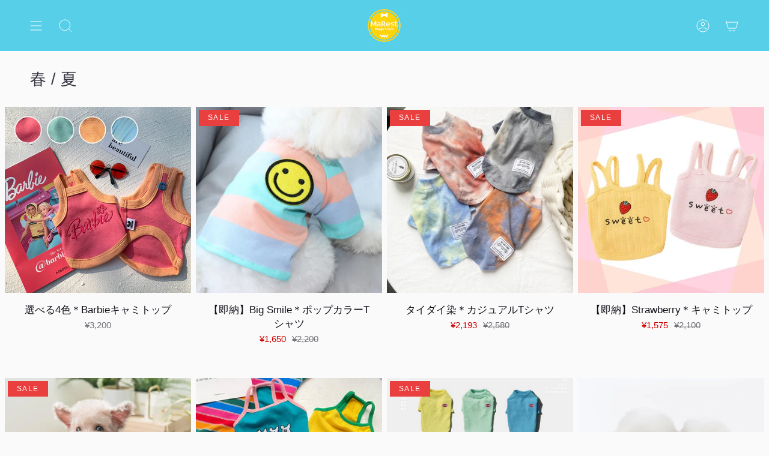

--- FILE ---
content_type: text/css
request_url: https://cdn.shopify.com/extensions/019b9cf0-336c-7a4b-b299-45a50f7572e5/shopaw-product-options-600/assets/tailwind.css
body_size: 13385
content:
@charset 'UTF-8';.theme-dawn #builder-container label.ant-radio-button-wrapper {
    border: 1px solid #d9d9d9;
  }.theme-dawn #shopify-section-header {
    z-index: 999;
  }.theme-dawn:not(.theme-wqbmkk-rt) button.button.button--secondary,
    .theme-dawn:not(.theme-wqbmkk-rt) quantity-input.quantity {
      border: calc(var(--buttons-border-width) / 2) rgb(var(--border-color, 38, 38, 38)) solid !important;
    }.theme-dawn:not(.theme-wqbmkk-rt) button.button.button--secondary:hover {
      border-width: calc(var(--buttons-border-width) * 2) !important;
    }.theme-dawn .product-form__input input[type='radio'] + label {
    border: var(--variant-pills-border-width) rgb(var(--color-foreground, 38, 38, 38)) solid !important;
  }.theme-dawn .product-form__input input[type='radio']:checked + label {
    background-color: rgb(var(--color-foreground, 38, 38, 38)) !important;
    color: rgb(var(--color-background, 255, 255, 255)) !important;
  }.theme-dawn.theme-123870543981 #builder-container .form__label {
    color: rgba(var(--color-foreground, 255, 255, 255), 0.75) !important;
  }.theme-dawn.theme-123870543981 #builder-container input.ant-input {
    color: rgb(var(--color-foreground, 255, 255, 255)) !important;
    border-color: rgba(var(--color-border-form, 255, 255, 255), 0.75) !important;
  }.theme-dawn.theme-123870543981 #builder-container .text-fonts {
    color: rgba(var(--color-foreground, 255, 255, 255), 0.75) !important;
  }.theme-dawn.theme-123870543981 #builder-container .text-fonts .text-fonts-select {
    background-color: rgba(var(--color-foreground, 255, 255, 255), 1) !important;
    color: rgba(var(--color-background, 38, 38, 38), 1) !important;
  }.theme-dawn.theme-123870543981 #builder-container .ant-input-affix-wrapper.input.shopify-height {
    background-color: rgb(var(--color-background, 38, 38, 38)) !important;
  }.theme-dawn.theme-123870543981 #builder-container .ant-input-affix-wrapper.input.shopify-height span.ant-input-show-count-suffix {
      color: rgba(var(--color-foreground, 255, 255, 255), 0.75) !important;
    }.theme-dawn.theme-123870543981 #builder-container .ant-input-affix-wrapper.input.shopify-height input.ant-input {
    color: rgb(var(--color-foreground, 255, 255, 255)) !important;
  }.theme-dawn.theme-123870543981 #builder-container .inactive-option {
    border-color: #3f3f3f !important;
  }.theme-dawn.theme-123870543981 #builder-container .active-option {
    border-color: rgb(var(--color-foreground, 255, 255, 255)) !important;
  }.theme-dawn.theme-123870543981 #builder-container .shopify-button.upload,
  .theme-dawn.theme-123870543981 #builder-container .shopify-button svg {
    color: rgba(var(--color-foreground, 255, 255, 255), 0.75) !important;
  }.theme-dawn.theme-123870543981 #builder-container .ant-select-selector {
    border-color: rgba(var(--color-foreground, 255, 255, 255), 0.75) !important;
  }.theme-dawn.theme-123870543981 #builder-container .ant-select-selection-item {
    color: rgba(var(--color-foreground, 255, 255, 255), 1) !important;
  }.theme-dawn.theme-123870543981 #builder-container .ant-select-arrow {
    color: rgba(var(--color-foreground, 255, 255, 255), 0.75) !important;
  }.theme-dawn.theme-763b9a-5 #builder-container .ant-checkbox-wrapper .label {
    color: #fff;
  }.theme-dawn.theme-fa0f34-2.theme-158855102782 #builder-container input.ant-input {
    background-color: transparent !important;
  }.theme-dawn.theme-fa0f34-2.theme-158855102782 #builder-container .ant-input-affix-wrapper.input {
    background-color: rgb(var(--color-background)) !important;
    border-radius: var(--inputs-radius, 4px) !important;
    border-color: rgb(var(--color-foreground)) !important;
  }.theme-dawn.theme-fa0f34-2.theme-158855102782 #builder-container .ant-input-affix-wrapper-focused.input,
  .theme-dawn.theme-fa0f34-2.theme-158855102782 #builder-container .ant-input-affix-wrapper.input:hover {
    border-width: 2px;
  }.theme-dawn.theme-harnessbuddy.theme-136448213219 #builder-container .form__label,
  .theme-dawn.theme-harnessbuddy.theme-136448213219 #builder-container .form__label span {
    font-size: 15px !important;
    font-family: Lato !important;
    font-weight: 700 !important;
  }.theme-dawn.theme-harnessbuddy.theme-136448213219 #builder-container .form__label span.custom-required,
  .theme-dawn.theme-harnessbuddy.theme-136448213219 #builder-container .form__label span.required-error {
    font-size: 10px !important;
  }.theme-dawn.theme-harnessbuddy.theme-136448213219 #builder-container input.cInput-area textarea {
    height: 100% !important;
  }.theme-dawn.theme-harnessbuddy.theme-136448213219 #builder-container button.ant-btn.custom-preview {
    font-weight: 700;
    font-size: 2.5rem !important;
    min-height: 55px !important;
  }.theme-dawn.theme-harnessbuddy.theme-136448213219 div.product-form__buttons {
    width: 100% !important;
    max-width: 100% !important;
  }.theme-dawn.theme-sonnet116.theme-137264431423 slider-component img {
    margin: 0 auto !important;
  }.theme-dawn.theme-sonnet116.theme-137264431423 #builder-container .shopaw-builder {
    border-color: rgb(18, 18, 18, 0.05);
    border-width: 1px;
    border-style: solid;
  }.theme-studio #builder-container label.ant-radio-button-wrapper {
    border: 1px solid #d9d9d9;
  }.product-item-meta {
  word-break: break-all;
}.theme-zalify #builder-container .shopify-button,
  .theme-zalify #builder-container .shopify-button svg,
  .theme-157220536642 #builder-container .shopify-button,
  .theme-157220536642 #builder-container .shopify-button svg {
    color: rgb(var(--button-text-color)) !important;
  }.theme-zalify #builder-container .shopify-button, .theme-157220536642 #builder-container .shopify-button {
    background-color: rgb(var(--secondary-button-background)) !important;
  }@media only screen and (max-width: 768px) {
    .theme-zalify #builder-container .shopify-button, .theme-157220536642 #builder-container .shopify-button {
      background-color: rgba(var(--secondary-button-background)) !important;
    }
  }.theme-zalify #builder-container .shopify-button.upload.upload-588259, .theme-157220536642 #builder-container .shopify-button.upload.upload-588259 {
    background-color: #ffd60a !important;
    background: #ffd60a !important;
    border-color: #ffd60a !important;
    color: white !important;
  }.theme-zalify #builder-container .shopify-button.upload.upload-588259 .icon-upload svg, .theme-157220536642 #builder-container .shopify-button.upload.upload-588259 .icon-upload svg {
    color: white !important;
  }.theme-zalify .builder-spinner, .theme-157220536642 .builder-spinner {
    opacity: 1 !important;
    height: 100% !important;
    top: 0px !important;
    display: flex !important;
    align-items: center !important;
  }.theme-embroiderybroword\.com header,
  .theme-embroiderybroword\.com .shopify-section--announcement-bar,
  .theme-embroidery header,
  .theme-embroidery .shopify-section--announcement-bar,
  .theme-dtfrushorders\.com header,
  .theme-dtfrushorders\.com .shopify-section--announcement-bar {
    z-index: 200 !important;
  }.theme-embroiderybroword\.com .product-gallery, .theme-embroidery .product-gallery, .theme-dtfrushorders\.com .product-gallery {
    position: relative;
  }.theme-embroiderybroword\.com .slick-slider img, .theme-embroidery .slick-slider img, .theme-dtfrushorders\.com .slick-slider img {
    -o-object-fit: cover !important;
       object-fit: cover !important;
  }.theme-spotlight #builder-container label.ant-radio-button-wrapper {
    border: 1px solid #d9d9d9 !important;
  }.theme-ella .button .anticon svg {
    width: auto !important;
    height: auto !important;
  }.theme-ella .button.button--secondary:hover svg {
    fill: var(--color-text) !important;
  }.theme-ella .slick-prev:before {
    display: none;
    content: '';
  }.theme-ella .slick-next:before {
    display: none;
    content: '';
  }.theme-ella #builder-container .form__label {
    font-size: var(--font-body-size) !important;
  }.theme-ride html, .theme-ride body {
    background-color: rgb(var(--color-background, 31, 31, 33)) !important;
    color: rgb(229, 231, 235) !important;
  }.theme-ride p.product__text, .theme-ride .product__description {
    color: rgb(229, 231, 235) !important;
  }.theme-ride .form__label {
    color: rgba(var(--color-foreground),.75) !important;
  }.theme-ride #builder-container .ant-select-selector,
  .theme-ride #builder-container ant-input.input {
    border-color: rgb(var(--color-border-form, 229, 231, 235)) !important;
  }.theme-ride .ant-input-affix-wrapper.input {
    background-color: rgb(var(--color-background)) !important;
  }.theme-ride .ant-input-affix-wrapper.input .ant-input-show-count-suffix {
    color: rgba(var(--color-foreground),.45) !important;
  }.theme-ride #builder-container ant-input.input,
  .theme-ride #builder-container .ant-select-selection-item,
  .theme-ride #builder-container .ant-select-selection-item .tw-text-\[\#474747\],
  .theme-ride #builder-container .ant-select-selector .ant-tag,
  .theme-ride #builder-container .ant-checkbox-wrapper .tw-text-\[\#474747\] {
    color: rgb(var(--color-border-form, 229, 231, 235)) !important;
  }.theme-ride #builder-container .shopify-button,
  .theme-ride #builder-container .shopify-button svg {
    color: rgb(var(--color-button-text)) !important;
  }.theme-ride .pop-link-sp,
  .theme-ride .pop-link-sp svg {
    color: rgb(229, 231, 235) !important;
  }.theme-ride .custom-slider.slick-slider .slick-next:before,
    .theme-ride .custom-slider.slick-slider .slick-prev:before {
      color: rgba(var(--color-foreground),.65) !important;
    }.theme-ride .inactive-option {
    border-color: rgba(var(--color-foreground, 255, 255, 255), 0.6) !important;
    color: rgba(var(--color-foreground, 255, 255, 255), 0.6) !important;
  }.theme-ride .active-option {
    border-width: 1.5px !important;
    border-color: rgb(var(--color-foreground, 255, 255, 255)) !important;
    overflow: hidden;
  }.theme-getlovecustom™ .store-container input {
    border: none;
    padding: 0px;
    height: 100%;
  }.theme-paperground #builder-container input,
    .theme-paperground #builder-container textarea,
    .theme-paperground #builder-container select {
      min-height: auto;
    }.theme-paperground #builder-container .ant-input-affix-wrapper {
      background: #f9f7f0;
      border: 1px solid rgb(var(--color-foreground));
    }.theme-paperground img {
    display: inline !important;
  }/* https://lapichka.com/ */.theme-printe-bg .ant-radio-button-wrapper-checked span {
    color: white !important;
  }.theme-boost button.ant-modal-close {
    min-width: auto;
    box-shadow: none;
  }.theme-boost .shopaw-builder {
    height: 100%;
  }.theme-ebooks .shopaw-builder .slick-slide {
    visibility: visible;
    opacity: 1 !important;
  }.theme-solevana .shopify-section--header {
    z-index: 999 !important;
  }.theme-solevana .shopaw-builder {
    height: 100%;
  }.theme-craft #builder-container input.ant-input, .theme-craft.theme-136946417832 #builder-container input.ant-input {
    background-color: transparent !important;
  }.theme-copy.theme-0ab6de-5d.theme-129458864209 #builder-container .form__label {
        color: rgba(var(--color-foreground), 0.75);
    }.theme-copy.theme-0ab6de-5d.theme-129458864209 #builder-container .ant-select-selector {
        border-color: rgba(var(--color-foreground)) !important;
        min-height: 4.5rem !important;
    }.theme-copy.theme-0ab6de-5d.theme-129458864209 #builder-container .ant-select-selection-item {
        color: rgba(var(--color-foreground)) !important;
    }.theme-copy.theme-0ab6de-5d.theme-129458864209 #builder-container .ant-select-arrow {
        color: rgba(var(--color-foreground)) !important;
        margin-top: -2px !important;
    }.theme-069ed5-7e #builder-container .form__label {
    color: var(--text) !important;
    opacity: 0.75 !important;
  }.theme-069ed5-7e #builder-container label.ant-radio-button-wrapper {
    color: var(--text) !important;
    border-color: var(--text) !important;
  }.theme-069ed5-7e #builder-container .ant-radio-button-wrapper-checked span {
    color: white !important;
    background-color: var(--text) !important;
  }.theme-069ed5-7e .shopaw-builder > div {
    width: 100%;
  }.theme-trame.theme-0e1c62-3f.theme-167270187349 #builder-container .ant-input-affix-wrapper.input.shopify-height {
        background-color: rgb(var(--color-background, 255, 255, 255)) !important;
        border-color: rgb(var(--color-foreground, 255, 255, 255)) !important;
    }.theme-trame.theme-0e1c62-3f.theme-167270187349 #builder-container .ant-input-affix-wrapper.input.shopify-height span.ant-input-show-count-suffix {
            color: rgba(var(--color-foreground, 255, 255, 255), 0.75) !important;
        }.theme-trame.theme-0e1c62-3f.theme-167270187349 #builder-container .ant-input-affix-wrapper.input.shopify-height textarea.ant-input {
            background-color: rgb(var(--color-background, 255, 255, 255)) !important;
        }.theme-trame.theme-0e1c62-3f.theme-167270187349 #builder-container div.c-active-option {
        background-color: rgb(var(--color-background, 255, 255, 255)) !important;
    }.theme-trame.theme-0e1c62-3f.theme-167270187349 #builder-container div.c-inactive-option {
        background-color: rgb(var(--color-background, 255, 255, 255)) !important;
        border-color: rgba(var(--color-foreground, 255, 255, 255), 0.2) !important;
    }.theme-broadcast #builder-container label.ant-radio-button-wrapper.ant-radio-button-wrapper-checked {
    color: var(--color-background, 255, 255, 255) !important;
  }@layer builder{
/* Slider */
.slick-slider
{
    position: relative;

    display: block;
    box-sizing: border-box;

    -webkit-user-select: none;
       -moz-user-select: none;
            user-select: none;

    -webkit-touch-callout: none;
    -khtml-user-select: none;
    touch-action: pan-y;
    -webkit-tap-highlight-color: transparent;
}

.slick-list
{
    position: relative;

    display: block;
    overflow: hidden;

    margin: 0;
    padding: 0;
}
.slick-list:focus
{
    outline: none;
}
.slick-list.dragging
{
    cursor: pointer;
    cursor: hand;
}

.slick-slider .slick-track,
.slick-slider .slick-list
{
    transform: translate3d(0, 0, 0);
}

.slick-track
{
    position: relative;
    top: 0;
    left: 0;

    display: block;
    margin-left: auto;
    margin-right: auto;
}
.slick-track:before,
.slick-track:after
{
    display: table;

    content: '';
}
.slick-track:after
{
    clear: both;
}
.slick-loading .slick-track
{
    visibility: hidden;
}

.slick-slide
{
    display: none;
    float: left;

    height: 100%;
    min-height: 1px;
}
[dir='rtl'] .slick-slide
{
    float: right;
}
.slick-slide img
{
    display: block;
}
.slick-slide.slick-loading img
{
    display: none;
}
.slick-slide.dragging img
{
    pointer-events: none;
}
.slick-initialized .slick-slide
{
    display: block;
}
.slick-loading .slick-slide
{
    visibility: hidden;
}
.slick-vertical .slick-slide
{
    display: block;

    height: auto;

    border: 1px solid transparent;
}
.slick-arrow.slick-hidden {
    display: none;
}
/* Slider */
.slick-loading .slick-list
{
    background: #fff url('./ajax-loader.gif') center center no-repeat;
}

/* Icons */
@font-face
{
    font-family: 'slick';
    font-weight: normal;
    font-style: normal;

    src: url('./fonts/slick.eot');
    src: url('./fonts/slick.eot?#iefix') format('embedded-opentype'), url('./fonts/slick.woff') format('woff'), url('./fonts/slick.ttf') format('truetype'), url('./fonts/slick.svg#slick') format('svg');
}
/* Arrows */
.slick-prev,
.slick-next
{
    font-size: 0;
    line-height: 0;

    position: absolute;
    top: 50%;

    display: block;

    width: 20px;
    height: 20px;
    padding: 0;
    transform: translate(0, -50%);

    cursor: pointer;

    color: transparent;
    border: none;
    outline: none;
    background: transparent;
}
.slick-prev:hover,
.slick-prev:focus,
.slick-next:hover,
.slick-next:focus
{
    color: transparent;
    outline: none;
    background: transparent;
}
.slick-prev:hover:before,
.slick-prev:focus:before,
.slick-next:hover:before,
.slick-next:focus:before
{
    opacity: 1;
}
.slick-prev.slick-disabled:before,
.slick-next.slick-disabled:before
{
    opacity: .25;
}

.slick-prev:before,
.slick-next:before
{
    font-family: 'slick';
    font-size: 20px;
    line-height: 1;

    opacity: .75;
    color: white;

    -webkit-font-smoothing: antialiased;
    -moz-osx-font-smoothing: grayscale;
}

.slick-prev
{
    left: -25px;
}
[dir='rtl'] .slick-prev
{
    right: -25px;
    left: auto;
}
.slick-prev:before
{
    content: '←';
}
[dir='rtl'] .slick-prev:before
{
    content: '→';
}

.slick-next
{
    right: -25px;
}
[dir='rtl'] .slick-next
{
    right: auto;
    left: -25px;
}
.slick-next:before
{
    content: '→';
}
[dir='rtl'] .slick-next:before
{
    content: '←';
}

/* Dots */
.slick-dotted.slick-slider
{
    margin-bottom: 30px;
}

.slick-dots
{
    position: absolute;
    bottom: -25px;

    display: block;

    width: 100%;
    padding: 0;
    margin: 0;

    list-style: none;

    text-align: center;
}
.slick-dots li
{
    position: relative;

    display: inline-block;

    width: 20px;
    height: 20px;
    margin: 0 5px;
    padding: 0;

    cursor: pointer;
}
.slick-dots li button
{
    font-size: 0;
    line-height: 0;

    display: block;

    width: 20px;
    height: 20px;
    padding: 5px;

    cursor: pointer;

    color: transparent;
    border: 0;
    outline: none;
    background: transparent;
}
.slick-dots li button:hover,
.slick-dots li button:focus
{
    outline: none;
}
.slick-dots li button:hover:before,
.slick-dots li button:focus:before
{
    opacity: 1;
}
.slick-dots li button:before
{
    font-family: 'slick';
    font-size: 6px;
    line-height: 20px;

    position: absolute;
    top: 0;
    left: 0;

    width: 20px;
    height: 20px;

    content: '•';
    text-align: center;

    opacity: .25;
    color: black;

    -webkit-font-smoothing: antialiased;
    -moz-osx-font-smoothing: grayscale;
}
.slick-dots li.slick-active button:before
{
    opacity: .75;
    color: black;
}
}.theme-763b9a-5 #builder-container .form__label {
    color: #fff;
  }.theme-flasheyecrystal .ant-radio-button-wrapper-checked span {
    color: white !important;
  }.theme-bff7f4 .slick-prev:before {
    display: none;
    content: '';
  }.theme-bff7f4 .slick-next:before {
    display: none;
    content: '';
  }.theme-super-home-inc #builder-container .ant-space-item .ant-radio-button-wrapper {
    border: 1px solid rgb(var(--border-color)) !important;
    border-radius: var(--button-border-radius) !important;
    background: rgb(var(--background)) !important;
    color: rgb(var(--text-color)) !important;
    font-size: var(--base-font-size) !important;
    font-family: var(--text-font-family) !important;
  }.theme-super-home-inc .ant-radio-button-wrapper-checked span {
    color: rgb(var(--text-color));
  }.theme-super-home-inc #builder-container .ant-space-item .ant-radio-button-wrapper.ant-radio-button-wrapper-checked {
    background: rgb(var(--secondary-background)) !important;
    border: 2px solid #000 !important;
  }.theme-monthly-pops #builder-container .ant-input-affix-wrapper input {
  height: 100%;
}.theme-a97eec-4 .ant-input-affix-wrapper-focused,
  .theme-a97eec-4 .ant-input-affix-wrapper:hover,
  .theme-a97eec-4 .ant-input-affix-wrapper:not(.ant-input-affix-wrapper-disabled):hover {
    border-color: #cb8161 !important;
  }.theme-21e3a9-4b .ant-input-affix-wrapper {
    overflow: hidden;
    border-radius: 12px !important;
    background: transparent;
    border-color: rgb(var(--color-border-form, 38, 38, 38)) !important;
    min-height: 42px !important;
  }.theme-21e3a9-4b #builder-container button.shopaw-upload.shopify-button.ant-btn {
    background: transparent !important;
  }.theme-69c4d3-3 #builder-container .shopaw-upload.shopify-button svg,
  .theme-69c4d3-3 #builder-container .shopify-button {
    color: white !important;
  }.theme-0ab6de-5d .input.ant-input-affix-wrapper {
    background: transparent;
  }.theme-0ab6de-5d .ant-input-show-count-suffix {
    color: white;
  }.theme-sdamey #builder-container .ant-space-item .ant-radio-button-wrapper.ant-radio-button-wrapper-checked {
    border-color: #f23993 !important;
  }.theme-sdamey #builder-container .ant-radio-button-checked {
    background: #faedf3;
    border-radius: 3px !important;
  }.theme-sdamey .ant-radio-button-wrapper-checked span {
    color: black !important;
  }.theme-sterlyhair1 #builder-container .ant-space-item .ant-radio-button-wrapper.ant-radio-button-wrapper-checked {
    border-color: #f23993 !important;
  }.theme-sterlyhair1 #builder-container .ant-radio-button-checked {
    background: #faedf3;
    border-radius: 3px !important;
  }.theme-sterlyhair1 .ant-radio-button-wrapper-checked span {
    color: black !important;
  }.theme-182cd9-2 .product-media,
  .theme-182cd9-2 .product-media--image {
    position: relative;
  }.theme-182cd9-2 #shopify-section-header {
    z-index: 200;
  }.theme-855a7b-aa .shopaw-builder {
    z-index: 1 !important;
  }.theme-3de0fc-20 .shopaw-builder {
    z-index: 1 !important;
  }.theme-1a219f-1a .shopaw-builder {
    z-index: 1 !important;
  }.theme-modifiedsix .line-item .line-item-info:first-child {
    margin-left: 145px;
  }.theme-jfap .shopaw-slider-container {
    height: 100%;
    width: 100%;
  }.theme-58beaf-f5 .shopaw-builder > div.tw-aspect-square {
    width: 100% !important;
  }.theme-7eb8d9-6f #builder-container input.ant-input,
  .theme-7eb8d9-6f #builder-container textarea.ant-input,
  .theme-7eb8d9-6f #builder-container button.ant-btn {
    color: white !important;
  }.theme-7eb8d9-6f #builder-container span.ant-input-textarea-affix-wrapper {
    background: transparent !important;
  }.theme-7eb8d9-6f #builder-container button.ant-btn {
    color: white !important;
    border-color: white !important;
  }.theme-7eb8d9-6f #builder-container button.ant-btn.active-option.ant-btn-primary {
    background: #d4af37 !important;
  }.theme-7eb8d9-6f #builder-container textarea::-moz-placeholder {
    color: #ffffff73 !important;
  }.theme-7eb8d9-6f #builder-container textarea::placeholder,
  .theme-7eb8d9-6f #builder-container .ant-input-textarea-show-count span.ant-input-data-count {
    color: #ffffff73 !important;
  }.theme-7eb8d9-6f #builder-container .text-fonts > div {
    color: white !important;
  }.theme-7eb8d9-6f #builder-container .form__label {
    color: white !important;
  }.theme-ff296f .shopaw-builder .shopaw-slider-container {
  width: 100% !important;
}.theme-813cba-9a #shopaw-container-block {
    margin-bottom: 10px;
  }.theme-993ae5 .shopaw-builder {
    aspect-ratio: 1 / 1 !important;
    height: auto !important;
  }.theme-993ae5 .shopaw-preview-container canvas {
    height: auto !important;
  }.theme-b0a255-bf input.ant-input {
    height: 100%;
    border: none;
  }.theme-b0a255-bf .methods-of-payment img {
    display: inline;
  }.theme-enjace.theme-143762587827 #builder-container .form__label {
    color: rgba(var(--color-foreground), 0.75) !important;
  }@supports (color: var(--color-text)) {
  body.theme-9e5f0f-2,
  .text-\[\#262626\] {
    color: var(--bodyTextColor) !important;
  }
}.theme-mili-online.theme-135790592154 button.ant-btn.ant-btn-primary {
    background: #1677ff;
  }.theme-a3ed26-7c #builder-container div.form__label {
  font-weight: 700 !important;
  color: #4d4d4d !important;
  font-size: 14px !important;
  font-family: sans-serif !important;
}.theme-a13ipw-jf #builder-container .ant-input-affix-wrapper {
    border: 1.5px solid #000;
  }.theme-a13ipw-jf #builder-container .ant-input-affix-wrapper textarea {
      padding: 2px 0px 0px 10px;
    }.theme-a13ipw-jf #builder-container div.form__label {
    font-weight: 700 !important;
    font-size: 16px;
    color: #121212;
  }.theme-a13ipw-jf #builder-container .ant-form-item button::after {
    border-radius: 999999px !important;
  }.theme-a13ipw-jf #builder-container .ant-form-item button::before {
    display: none;
  }.theme-a13ipw-jf #builder-container .ant-form-item button {
    border: none !important;
  }.theme-a13ipw-jf #builder-container button.ant-btn-lg {
    padding: 7px 15px;
    font-size: 16px;
    border: 1px solid #000;
  }.theme-a13ipw-jf .slick-list .slick-track {
    max-width: none !important;
  }.theme-uniquepawup #builder-container span.input.ant-input-affix-wrapper {
    padding: 5px;
    display: flex;
    background-color: #fff;
  }.theme-tafy12-5s #builder-container label.ant-radio-button-wrapper-checked {
  color: #fff !important;
}.theme-tafy12-5s #builder-container .ant-radio-button-wrapper-checked span {
    color: white !important;
  }.theme-tafy12-5s #builder-container .ant-space-item button.active-option {
    background-color: black !important;
  }.theme-tafy12-5s #builder-container .ant-space-item button.active-option span {
      color: white !important;
    }.theme-tafy12-5s #builder-container button.shopify-button::after {
    display: none !important;
  }.theme-tyyst #builder-container img {
    margin-right: 0px !important;
  }.theme-tyyst #builder-container .tw-text-base {
    font-size: 12px !important;
  }.theme-uniquepetshops #builder-container button.active-option {
  background: rgb(38, 38, 38) !important;
  color: #fff !important;
}.theme-xcrdth-d0 input.ant-input:focus-visible {
    outline: none !important;
  }.theme-e78wyx-fg .shopaw-builder > div.tw-relative {
  max-width: 100%;
}.theme-09dj2k-s3 #builder-container div.c-active-option {
    outline-width: 3px;
    outline-color: #2c4c3b !important;
  }.theme-09dj2k-s3 #builder-container button.active-option {
    color: #fff !important;
    background: #2c4c3b !important;
  }.theme-09dj2k-s3 #builder-container .option-list label.ant-radio-button-wrapper-checked {
    border-color: #2c4c3b !important;
  }.theme-09dj2k-s3 #builder-container .option-list label.ant-radio-button-wrapper-checked .ant-radio-button-checked {
      color: #fff !important;
      background: #2c4c3b !important;
    }.theme-s70pwn-33 #builder-container .sku-binding button.active-option {
  color: #fff !important;
  background: rgb(14, 58, 39) !important;
}.product__images {
  position: relative;
}.product-media-gallery {
  position: relative;
}.ant-modal-root {
  z-index: 10000 !important;
  position: relative;
}@layer builder{
*,
:after,
:before {
  box-sizing: border-box;
  border: 0 solid #e5e7eb;
}
img,
video {
  max-width: 100%;
  height: auto;
}

audio,
canvas,
embed,
iframe,
img,
object,
svg,
video {
  display: block;
  vertical-align: middle;
}

.slick-track {
  height: 100%;
}

html body {
  width: auto !important;
  font-family: -apple-system, BlinkMacSystemFont, 'Segoe UI', Roboto, 'Helvetica Neue', Arial, 'Noto Sans', sans-serif,
    'Apple Color Emoji', 'Segoe UI Emoji', 'Segoe UI Symbol', 'Noto Color Emoji';
}
}.EditorTheme__ltr {
  text-align: left;
}.EditorTheme__rtl {
  text-align: right;
}.EditorTheme__paragraph {
  margin: 0;
  position: relative;
}.EditorTheme__paragraph img {
  margin: 0 auto;
}.EditorTheme__quote {
  margin: 0;
  margin-left: 20px;
  margin-bottom: 10px;
  font-size: 15px;
  color: rgb(101, 103, 107);
  border-left-color: rgb(206, 208, 212);
  border-left-width: 4px;
  border-left-style: solid;
  padding-left: 16px;
}.EditorTheme__h1 {
  font-size: 24px;
  color: rgb(5, 5, 5);
  font-weight: 400;
  margin: 0;
}.EditorTheme__h2 {
  font-size: 15px;
  color: rgb(101, 103, 107);
  font-weight: 700;
  margin: 0;
  text-transform: uppercase;
}.EditorTheme__h3 {
  font-size: 12px;
  margin: 0;
  text-transform: uppercase;
}.EditorTheme__indent {
  --lexical-indent-base-value: 40px;
}.EditorTheme__textBold {
  font-weight: bold;
}.EditorTheme__textItalic {
  font-style: italic;
}.EditorTheme__textUnderline {
  text-decoration: underline;
}.EditorTheme__textStrikethrough {
  text-decoration: line-through;
}.EditorTheme__textUnderlineStrikethrough {
  text-decoration: underline line-through;
}.EditorTheme__hashtag {
  background-color: rgba(88, 144, 255, 0.15);
  border-bottom: 1px solid rgba(88, 144, 255, 0.3);
}.EditorTheme__link {
  color: rgb(33, 111, 219);
  text-decoration: none;
}.EditorTheme__link:hover {
  text-decoration: underline;
  cursor: pointer;
}.EditorTheme__ol1 {
  padding: 0;
  margin: 0;
  list-style-position: inside;
}.EditorTheme__ol2 {
  padding: 0;
  margin: 0;
  list-style-type: upper-alpha;
  list-style-position: inside;
}.EditorTheme__ol3 {
  padding: 0;
  margin: 0;
  list-style-type: lower-alpha;
  list-style-position: inside;
}.EditorTheme__ol4 {
  padding: 0;
  margin: 0;
  list-style-type: upper-roman;
  list-style-position: inside;
}.EditorTheme__ol5 {
  padding: 0;
  margin: 0;
  list-style-type: lower-roman;
  list-style-position: inside;
}.EditorTheme__ul {
  padding: 0;
  margin: 0;
  list-style-position: inside;
}.EditorTheme__listItem {
  margin: 0 32px;
}.EditorTheme__listItemChecked,
.EditorTheme__listItemUnchecked {
  position: relative;
  margin-left: 8px;
  margin-right: 8px;
  padding-left: 24px;
  padding-right: 24px;
  list-style-type: none;
  outline: none;
}.EditorTheme__listItemChecked {
  text-decoration: line-through;
}.EditorTheme__listItemUnchecked:before,
.EditorTheme__listItemChecked:before {
  content: '';
  width: 16px;
  height: 16px;
  top: 2px;
  left: 0;
  cursor: pointer;
  display: block;
  background-size: cover;
  position: absolute;
}.EditorTheme__listItemUnchecked[dir='rtl']:before,
.EditorTheme__listItemChecked[dir='rtl']:before {
  left: auto;
  right: 0;
}.EditorTheme__listItemUnchecked:focus:before,
.EditorTheme__listItemChecked:focus:before {
  box-shadow: 0 0 0 2px #a6cdfe;
  border-radius: 2px;
}.EditorTheme__listItemUnchecked:before {
  border: 1px solid #999;
  border-radius: 2px;
}.EditorTheme__listItemChecked:before {
  border: 1px solid rgb(61, 135, 245);
  border-radius: 2px;
  background-color: #3d87f5;
  background-repeat: no-repeat;
}.EditorTheme__listItemChecked:after {
  content: '';
  cursor: pointer;
  border-color: #fff;
  border-style: solid;
  position: absolute;
  display: block;
  top: 6px;
  width: 3px;
  left: 7px;
  right: 7px;
  height: 6px;
  transform: rotate(45deg);
  border-width: 0 2px 2px 0;
}.EditorTheme__nestedListItem {
  list-style-type: none;
}.EditorTheme__nestedListItem:before,
.EditorTheme__nestedListItem:after {
  display: none;
}.EditorTheme__mark {
  background: rgba(255, 212, 0, 0.14);
  border-bottom: 2px solid rgba(255, 212, 0, 0.3);
  padding-bottom: 2px;
}.EditorTheme__markOverlap {
  background: rgba(255, 212, 0, 0.3);
  border-bottom: 2px solid rgba(255, 212, 0, 0.7);
}.EditorTheme__mark.selected {
  background: rgba(255, 212, 0, 0.5);
  border-bottom: 2px solid rgba(255, 212, 0, 1);
}.EditorTheme__markOverlap.selected {
  background: rgba(255, 212, 0, 0.7);
  border-bottom: 2px solid rgba(255, 212, 0, 0.7);
}.EditorTheme__layoutContaner {
  display: grid;
  gap: 10px;
  margin: 10px 0;
}.EditorTheme__layoutItem {
  border: 1px dashed #ddd;
  padding: 8px 16px;
}@font-face {
  font-family: 'CandyShopNameplate_NumbersE';
  src: url('https://productbuilder.shopawapp.com/fonts/CandyShopNameplate_NumbersE.ttf');
}@font-face {
  font-family: 'Diploma_Necklace';
  src: url('https://productbuilder.shopawapp.com/fonts/Diploma_Necklace.ttf');
}@font-face {
  font-family: 'EdwardianScriptNameplate';
  src: url('https://productbuilder.shopawapp.com/fonts/EdwardianScriptNameplate.ttf');
}@font-face {
  font-family: 'FrenchScriptNameplate';
  src: url('https://productbuilder.shopawapp.com/fonts/FrenchScriptNameplate.ttf');
}@font-face {
  font-family: 'LemonJelly_nameplate_Numbers';
  src: url('https://productbuilder.shopawapp.com/fonts/LemonJelly_nameplate_Numbers.ttf');
}@font-face {
  font-family: 'MagarellaScript';
  src: url('https://productbuilder.shopawapp.com/fonts/MagarellaScript.ttf');
}@font-face {
  font-family: 'Niconne_Nameplate';
  src: url('https://productbuilder.shopawapp.com/fonts/Niconne_Nameplate.ttf');
}@font-face {
  font-family: 'ScriptBold_Nameplate';
  src: url('https://productbuilder.shopawapp.com/fonts/ScriptBold_Nameplate.ttf');
}@font-face {
  font-family: 'VeganStyle_Nameplate_Num';
  src: url('https://productbuilder.shopawapp.com/fonts/VeganStyle_Nameplate_Num.ttf');
}@font-face {
  font-family: 'VladimirScript_Nameplate';
  src: url('https://productbuilder.shopawapp.com/fonts/VladimirScript_Nameplate.ttf');
}@font-face {
  font-family: 'Alpino-Regular';
  src: url('https://productbuilder.shopawapp.com/fonts/Alpino-Regular.ttf');
}@font-face {
  font-family: 'Asap-Italic';
  src: url('https://productbuilder.shopawapp.com/fonts/Asap-Italic.ttf');
}@font-face {
  font-family: 'Britney-Light';
  src: url('https://productbuilder.shopawapp.com/fonts/Britney-Light.ttf');
}@font-face {
  font-family: 'Britney-Regular';
  src: url('https://productbuilder.shopawapp.com/fonts/Britney-Regular.ttf');
}@font-face {
  font-family: 'Chillax-Extralight';
  src: url('https://productbuilder.shopawapp.com/fonts/Chillax-Extralight.ttf');
}@font-face {
  font-family: 'Chillax-Regular';
  src: url('https://productbuilder.shopawapp.com/fonts/Chillax-Regular.ttf');
}@font-face {
  font-family: 'Kalam-Light';
  src: url('https://productbuilder.shopawapp.com/fonts/Kalam-Light.ttf');
}@font-face {
  font-family: 'Kalam-Regular';
  src: url('https://productbuilder.shopawapp.com/fonts/Kalam-Regular.ttf');
}@font-face {
  font-family: 'Lora-Italic';
  src: url('https://productbuilder.shopawapp.com/fonts/Lora-Italic.ttf');
}@font-face {
  font-family: 'Lora-Regular';
  src: url('https://productbuilder.shopawapp.com/fonts/Lora-Regular.ttf');
}@font-face {
  font-family: 'Rosaline-Regular';
  src: url('https://productbuilder.shopawapp.com/fonts/Rosaline-Regular.ttf');
}@font-face {
  font-family: 'Zodiak-Bold';
  src: url('https://productbuilder.shopawapp.com/fonts/Zodiak-Bold.ttf');
}@font-face {
  font-family: 'Zodiak-Light';
  src: url('https://productbuilder.shopawapp.com/fonts/Zodiak-Light.ttf');
}@font-face {
  font-family: 'Zodiak-LightItalic';
  src: url('https://productbuilder.shopawapp.com/fonts/Zodiak-LightItalic.ttf');
}/* Write your own custom base styles here *//* Start purging... *//* Stop purging. *//* Start purging... */.tw-pointer-events-none{
    pointer-events: none !important;
}.tw-invisible{
    visibility: hidden !important;
}.tw-fixed{
    position: fixed !important;
}.tw-absolute{
    position: absolute !important;
}.tw-relative{
    position: relative !important;
}.tw-sticky{
    position: sticky !important;
}.tw-bottom-0{
    bottom: 0px !important;
}.tw-bottom-5{
    bottom: 1.25rem !important;
}.tw-bottom-\[-1px\]{
    bottom: -1px !important;
}.tw-bottom-\[0px\]{
    bottom: 0px !important;
}.tw-bottom-\[20px\]{
    bottom: 20px !important;
}.tw-bottom-\[38px\]{
    bottom: 38px !important;
}.tw-left-0{
    left: 0px !important;
}.tw-left-12{
    left: 3rem !important;
}.tw-left-\[-2px\]{
    left: -2px !important;
}.tw-left-\[-9999px\]{
    left: -9999px !important;
}.tw-left-\[180px\]{
    left: 180px !important;
}.tw-left-\[20px\]{
    left: 20px !important;
}.tw-left-\[320px\]{
    left: 320px !important;
}.tw-left-\[50px\]{
    left: 50px !important;
}.tw-right-0{
    right: 0px !important;
}.tw-right-2{
    right: 0.5rem !important;
}.tw-right-\[-10px\]{
    right: -10px !important;
}.tw-right-\[-1px\]{
    right: -1px !important;
}.tw-right-\[-3px\]{
    right: -3px !important;
}.tw-right-\[-5px\]{
    right: -5px !important;
}.tw-right-\[0px\]{
    right: 0px !important;
}.tw-top-0{
    top: 0px !important;
}.tw-top-2{
    top: 0.5rem !important;
}.tw-top-5{
    top: 1.25rem !important;
}.tw-top-8{
    top: 2rem !important;
}.tw-top-\[-10px\]{
    top: -10px !important;
}.tw-top-\[-20px\]{
    top: -20px !important;
}.tw-top-\[-3px\]{
    top: -3px !important;
}.tw-top-\[-5px\]{
    top: -5px !important;
}.tw-top-\[50\%\]{
    top: 50% !important;
}.tw-top-\[54px\]{
    top: 54px !important;
}.tw-z-10{
    z-index: 10 !important;
}.tw-z-20{
    z-index: 20 !important;
}.tw-z-50{
    z-index: 50 !important;
}.tw-z-\[100\]{
    z-index: 100 !important;
}.tw-z-\[2\]{
    z-index: 2 !important;
}.tw-z-\[3\]{
    z-index: 3 !important;
}.tw-z-\[4\]{
    z-index: 4 !important;
}.tw-col-span-2{
    grid-column: span 2 / span 2 !important;
}.tw-float-left{
    float: left !important;
}.tw-m-0{
    margin: 0px !important;
}.tw-m-1{
    margin: 0.25rem !important;
}.tw-m-4{
    margin: 1rem !important;
}.tw-m-6{
    margin: 1.5rem !important;
}.tw-m-\[1px\]{
    margin: 1px !important;
}.tw-m-\[5px\]{
    margin: 5px !important;
}.tw-m-auto{
    margin: auto !important;
}.tw-mx-1{
    margin-left: 0.25rem !important;
    margin-right: 0.25rem !important;
}.tw-mx-2{
    margin-left: 0.5rem !important;
    margin-right: 0.5rem !important;
}.tw-mx-3{
    margin-left: 0.75rem !important;
    margin-right: 0.75rem !important;
}.tw-mx-4{
    margin-left: 1rem !important;
    margin-right: 1rem !important;
}.tw-mx-auto{
    margin-left: auto !important;
    margin-right: auto !important;
}.tw-my-0{
    margin-top: 0px !important;
    margin-bottom: 0px !important;
}.tw-my-2{
    margin-top: 0.5rem !important;
    margin-bottom: 0.5rem !important;
}.tw-my-4{
    margin-top: 1rem !important;
    margin-bottom: 1rem !important;
}.tw-my-5{
    margin-top: 1.25rem !important;
    margin-bottom: 1.25rem !important;
}.tw-my-\[120px\]{
    margin-top: 120px !important;
    margin-bottom: 120px !important;
}.tw-my-\[150px\]{
    margin-top: 150px !important;
    margin-bottom: 150px !important;
}.tw-mb-0{
    margin-bottom: 0px !important;
}.tw-mb-1{
    margin-bottom: 0.25rem !important;
}.tw-mb-12{
    margin-bottom: 3rem !important;
}.tw-mb-2{
    margin-bottom: 0.5rem !important;
}.tw-mb-2\.5{
    margin-bottom: 0.625rem !important;
}.tw-mb-3{
    margin-bottom: 0.75rem !important;
}.tw-mb-4{
    margin-bottom: 1rem !important;
}.tw-mb-5{
    margin-bottom: 1.25rem !important;
}.tw-mb-6{
    margin-bottom: 1.5rem !important;
}.tw-mb-\[30px\]{
    margin-bottom: 30px !important;
}.tw-ml-1{
    margin-left: 0.25rem !important;
}.tw-ml-12{
    margin-left: 3rem !important;
}.tw-ml-2{
    margin-left: 0.5rem !important;
}.tw-ml-3{
    margin-left: 0.75rem !important;
}.tw-ml-4{
    margin-left: 1rem !important;
}.tw-ml-5{
    margin-left: 1.25rem !important;
}.tw-ml-6{
    margin-left: 1.5rem !important;
}.tw-ml-8{
    margin-left: 2rem !important;
}.tw-ml-9{
    margin-left: 2.25rem !important;
}.tw-ml-\[-6px\]{
    margin-left: -6px !important;
}.tw-ml-\[-8px\]{
    margin-left: -8px !important;
}.tw-ml-\[14px\]{
    margin-left: 14px !important;
}.tw-ml-\[21px\]{
    margin-left: 21px !important;
}.tw-ml-\[24px\]{
    margin-left: 24px !important;
}.tw-ml-\[27px\]{
    margin-left: 27px !important;
}.tw-ml-\[6px\]{
    margin-left: 6px !important;
}.tw-mr-1{
    margin-right: 0.25rem !important;
}.tw-mr-2{
    margin-right: 0.5rem !important;
}.tw-mr-2\.5{
    margin-right: 0.625rem !important;
}.tw-mr-3{
    margin-right: 0.75rem !important;
}.tw-mr-4{
    margin-right: 1rem !important;
}.tw-mr-5{
    margin-right: 1.25rem !important;
}.tw-mr-6{
    margin-right: 1.5rem !important;
}.tw-mr-\[2px\]{
    margin-right: 2px !important;
}.tw-mr-\[6px\]{
    margin-right: 6px !important;
}.tw-mr-\[9px\]{
    margin-right: 9px !important;
}.tw-mt-1{
    margin-top: 0.25rem !important;
}.tw-mt-10{
    margin-top: 2.5rem !important;
}.tw-mt-2{
    margin-top: 0.5rem !important;
}.tw-mt-2\.5{
    margin-top: 0.625rem !important;
}.tw-mt-3{
    margin-top: 0.75rem !important;
}.tw-mt-4{
    margin-top: 1rem !important;
}.tw-mt-5{
    margin-top: 1.25rem !important;
}.tw-mt-6{
    margin-top: 1.5rem !important;
}.tw-mt-8{
    margin-top: 2rem !important;
}.tw-mt-\[-12px\]{
    margin-top: -12px !important;
}.tw-mt-\[-6px\]{
    margin-top: -6px !important;
}.tw-mt-\[100px\]{
    margin-top: 100px !important;
}.tw-mt-\[10px\]{
    margin-top: 10px !important;
}.tw-mt-\[114px\]{
    margin-top: 114px !important;
}.tw-mt-\[14px\]{
    margin-top: 14px !important;
}.tw-mt-\[2px\]{
    margin-top: 2px !important;
}.tw-mt-\[5px\]{
    margin-top: 5px !important;
}.tw-mt-\[6px\]{
    margin-top: 6px !important;
}.tw-line-clamp-2{
    overflow: hidden !important;
    display: -webkit-box !important;
    -webkit-box-orient: vertical !important;
    -webkit-line-clamp: 2 !important;
}.\!tw-block{
    display: block !important;
}.tw-block{
    display: block !important;
}.tw-inline-block{
    display: inline-block !important;
}.tw-inline{
    display: inline !important;
}.tw-flex{
    display: flex !important;
}.tw-inline-flex{
    display: inline-flex !important;
}.tw-grid{
    display: grid !important;
}.tw-hidden{
    display: none !important;
}.tw-aspect-square{
    aspect-ratio: 1 / 1 !important;
}.tw-h-0{
    height: 0px !important;
}.tw-h-10{
    height: 2.5rem !important;
}.tw-h-12{
    height: 3rem !important;
}.tw-h-16{
    height: 4rem !important;
}.tw-h-2{
    height: 0.5rem !important;
}.tw-h-5{
    height: 1.25rem !important;
}.tw-h-6{
    height: 1.5rem !important;
}.tw-h-7{
    height: 1.75rem !important;
}.tw-h-8{
    height: 2rem !important;
}.tw-h-\[100px\]{
    height: 100px !important;
}.tw-h-\[120px\]{
    height: 120px !important;
}.tw-h-\[136px\]{
    height: 136px !important;
}.tw-h-\[145px\]{
    height: 145px !important;
}.tw-h-\[148px\]{
    height: 148px !important;
}.tw-h-\[14px\]{
    height: 14px !important;
}.tw-h-\[150px\]{
    height: 150px !important;
}.tw-h-\[160px\]{
    height: 160px !important;
}.tw-h-\[190px\]{
    height: 190px !important;
}.tw-h-\[198px\]{
    height: 198px !important;
}.tw-h-\[200px\]{
    height: 200px !important;
}.tw-h-\[20px\]{
    height: 20px !important;
}.tw-h-\[22px\]{
    height: 22px !important;
}.tw-h-\[24px\]{
    height: 24px !important;
}.tw-h-\[250px\]{
    height: 250px !important;
}.tw-h-\[260px\]{
    height: 260px !important;
}.tw-h-\[270px\]{
    height: 270px !important;
}.tw-h-\[28px\]{
    height: 28px !important;
}.tw-h-\[29px\]{
    height: 29px !important;
}.tw-h-\[300px\]{
    height: 300px !important;
}.tw-h-\[30px\]{
    height: 30px !important;
}.tw-h-\[32px\]{
    height: 32px !important;
}.tw-h-\[33px\]{
    height: 33px !important;
}.tw-h-\[34px\]{
    height: 34px !important;
}.tw-h-\[403px\]{
    height: 403px !important;
}.tw-h-\[40px\]{
    height: 40px !important;
}.tw-h-\[42px\]{
    height: 42px !important;
}.tw-h-\[44px\]{
    height: 44px !important;
}.tw-h-\[45px\]{
    height: 45px !important;
}.tw-h-\[46px\]{
    height: 46px !important;
}.tw-h-\[48px\]{
    height: 48px !important;
}.tw-h-\[4px\]{
    height: 4px !important;
}.tw-h-\[50px\]{
    height: 50px !important;
}.tw-h-\[51px\]{
    height: 51px !important;
}.tw-h-\[52px\]{
    height: 52px !important;
}.tw-h-\[54px\]{
    height: 54px !important;
}.tw-h-\[55px\]{
    height: 55px !important;
}.tw-h-\[56px\]{
    height: 56px !important;
}.tw-h-\[585px\]{
    height: 585px !important;
}.tw-h-\[58px\]{
    height: 58px !important;
}.tw-h-\[60px\]{
    height: 60px !important;
}.tw-h-\[61px\]{
    height: 61px !important;
}.tw-h-\[629px\]{
    height: 629px !important;
}.tw-h-\[64px\]{
    height: 64px !important;
}.tw-h-\[68px\]{
    height: 68px !important;
}.tw-h-\[70px\]{
    height: 70px !important;
}.tw-h-\[72px\]{
    height: 72px !important;
}.tw-h-\[80\%\]{
    height: 80% !important;
}.tw-h-\[80px\]{
    height: 80px !important;
}.tw-h-\[90vh\]{
    height: 90vh !important;
}.tw-h-\[calc\(100\%-48px\)\]{
    height: calc(100% - 48px) !important;
}.tw-h-\[calc\(100vh-110px\)\]{
    height: calc(100vh - 110px) !important;
}.tw-h-\[calc\(100vh-66px\)\]{
    height: calc(100vh - 66px) !important;
}.tw-h-\[calc\(80vh-105px\)\]{
    height: calc(80vh - 105px) !important;
}.tw-h-\[full\]{
    height: full !important;
}.tw-h-auto{
    height: auto !important;
}.tw-h-full{
    height: 100% !important;
}.tw-h-max{
    height: -moz-max-content !important;
    height: max-content !important;
}.tw-h-screen{
    height: 100vh !important;
}.tw-max-h-\[250px\]{
    max-height: 250px !important;
}.tw-max-h-\[370px\]{
    max-height: 370px !important;
}.tw-max-h-\[400px\]{
    max-height: 400px !important;
}.tw-max-h-\[424px\]{
    max-height: 424px !important;
}.tw-max-h-\[44px\]{
    max-height: 44px !important;
}.tw-max-h-\[450px\]{
    max-height: 450px !important;
}.tw-max-h-\[800px\]{
    max-height: 800px !important;
}.tw-max-h-\[calc\(100vh\*0\.73\)\]{
    max-height: calc(100vh * 0.73) !important;
}.tw-max-h-\[calc\(80vh-128px\)\]{
    max-height: calc(80vh - 128px) !important;
}.tw-max-h-\[calc\(80vh-195px\)\]{
    max-height: calc(80vh - 195px) !important;
}.tw-min-h-\[100px\]{
    min-height: 100px !important;
}.tw-min-h-\[100vh\]{
    min-height: 100vh !important;
}.tw-min-h-\[200px\]{
    min-height: 200px !important;
}.tw-min-h-\[22px\]{
    min-height: 22px !important;
}.tw-min-h-\[24px\]{
    min-height: 24px !important;
}.tw-min-h-\[270px\]{
    min-height: 270px !important;
}.tw-min-h-\[300px\]{
    min-height: 300px !important;
}.tw-min-h-\[32px\]{
    min-height: 32px !important;
}.tw-min-h-\[44px\]{
    min-height: 44px !important;
}.tw-min-h-\[45px\]{
    min-height: 45px !important;
}.tw-min-h-\[480px\]{
    min-height: 480px !important;
}.tw-min-h-\[50px\]{
    min-height: 50px !important;
}.tw-min-h-\[65px\]{
    min-height: 65px !important;
}.tw-min-h-\[80px\]{
    min-height: 80px !important;
}.tw-min-h-\[90px\]{
    min-height: 90px !important;
}.tw-w-16{
    width: 4rem !important;
}.tw-w-3{
    width: 0.75rem !important;
}.tw-w-4{
    width: 1rem !important;
}.tw-w-5{
    width: 1.25rem !important;
}.tw-w-56{
    width: 14rem !important;
}.tw-w-6{
    width: 1.5rem !important;
}.tw-w-7{
    width: 1.75rem !important;
}.tw-w-8{
    width: 2rem !important;
}.tw-w-\[100px\]{
    width: 100px !important;
}.tw-w-\[104px\]{
    width: 104px !important;
}.tw-w-\[108px\]{
    width: 108px !important;
}.tw-w-\[10px\]{
    width: 10px !important;
}.tw-w-\[110px\]{
    width: 110px !important;
}.tw-w-\[120px\]{
    width: 120px !important;
}.tw-w-\[128px\]{
    width: 128px !important;
}.tw-w-\[130px\]{
    width: 130px !important;
}.tw-w-\[133px\]{
    width: 133px !important;
}.tw-w-\[136px\]{
    width: 136px !important;
}.tw-w-\[140px\]{
    width: 140px !important;
}.tw-w-\[143px\]{
    width: 143px !important;
}.tw-w-\[14px\]{
    width: 14px !important;
}.tw-w-\[160px\]{
    width: 160px !important;
}.tw-w-\[169px\]{
    width: 169px !important;
}.tw-w-\[200px\]{
    width: 200px !important;
}.tw-w-\[20px\]{
    width: 20px !important;
}.tw-w-\[219px\]{
    width: 219px !important;
}.tw-w-\[220px\]{
    width: 220px !important;
}.tw-w-\[221px\]{
    width: 221px !important;
}.tw-w-\[235px\]{
    width: 235px !important;
}.tw-w-\[245px\]{
    width: 245px !important;
}.tw-w-\[24px\]{
    width: 24px !important;
}.tw-w-\[254px\]{
    width: 254px !important;
}.tw-w-\[260px\]{
    width: 260px !important;
}.tw-w-\[261px\]{
    width: 261px !important;
}.tw-w-\[270px\]{
    width: 270px !important;
}.tw-w-\[280px\]{
    width: 280px !important;
}.tw-w-\[286px\]{
    width: 286px !important;
}.tw-w-\[28px\]{
    width: 28px !important;
}.tw-w-\[294px\]{
    width: 294px !important;
}.tw-w-\[2px\]{
    width: 2px !important;
}.tw-w-\[300px\]{
    width: 300px !important;
}.tw-w-\[30px\]{
    width: 30px !important;
}.tw-w-\[320px\]{
    width: 320px !important;
}.tw-w-\[322px\]{
    width: 322px !important;
}.tw-w-\[32px\]{
    width: 32px !important;
}.tw-w-\[33px\]{
    width: 33px !important;
}.tw-w-\[352px\]{
    width: 352px !important;
}.tw-w-\[400px\]{
    width: 400px !important;
}.tw-w-\[40px\]{
    width: 40px !important;
}.tw-w-\[412px\]{
    width: 412px !important;
}.tw-w-\[416px\]{
    width: 416px !important;
}.tw-w-\[436px\]{
    width: 436px !important;
}.tw-w-\[44px\]{
    width: 44px !important;
}.tw-w-\[472px\]{
    width: 472px !important;
}.tw-w-\[48px\]{
    width: 48px !important;
}.tw-w-\[4px\]{
    width: 4px !important;
}.tw-w-\[50px\]{
    width: 50px !important;
}.tw-w-\[56px\]{
    width: 56px !important;
}.tw-w-\[58px\]{
    width: 58px !important;
}.tw-w-\[5px\]{
    width: 5px !important;
}.tw-w-\[60px\]{
    width: 60px !important;
}.tw-w-\[629px\]{
    width: 629px !important;
}.tw-w-\[64px\]{
    width: 64px !important;
}.tw-w-\[70px\]{
    width: 70px !important;
}.tw-w-\[80px\]{
    width: 80px !important;
}.tw-w-\[82px\]{
    width: 82px !important;
}.tw-w-\[90px\]{
    width: 90px !important;
}.tw-w-auto{
    width: auto !important;
}.tw-w-full{
    width: 100% !important;
}.tw-min-w-\[140px\]{
    min-width: 140px !important;
}.tw-min-w-\[200px\]{
    min-width: 200px !important;
}.tw-min-w-\[20px\]{
    min-width: 20px !important;
}.tw-min-w-\[248px\]{
    min-width: 248px !important;
}.tw-min-w-\[540px\]{
    min-width: 540px !important;
}.tw-min-w-\[600px\]{
    min-width: 600px !important;
}.tw-min-w-\[61px\]{
    min-width: 61px !important;
}.tw-min-w-full{
    min-width: 100% !important;
}.tw-max-w-\[1100px\]{
    max-width: 1100px !important;
}.tw-max-w-\[1440px\]{
    max-width: 1440px !important;
}.tw-max-w-\[150px\]{
    max-width: 150px !important;
}.tw-max-w-\[160px\]{
    max-width: 160px !important;
}.tw-max-w-\[180px\]{
    max-width: 180px !important;
}.tw-max-w-\[250px\]{
    max-width: 250px !important;
}.tw-max-w-\[260px\]{
    max-width: 260px !important;
}.tw-max-w-\[300px\]{
    max-width: 300px !important;
}.tw-max-w-\[32px\]{
    max-width: 32px !important;
}.tw-max-w-\[330px\]{
    max-width: 330px !important;
}.tw-max-w-\[424px\]{
    max-width: 424px !important;
}.tw-max-w-\[600px\]{
    max-width: 600px !important;
}.tw-max-w-\[856px\]{
    max-width: 856px !important;
}.tw-max-w-\[934px\]{
    max-width: 934px !important;
}.tw-max-w-\[952px\]{
    max-width: 952px !important;
}.tw-max-w-\[calc\(100vw-100px\)\]{
    max-width: calc(100vw - 100px) !important;
}.tw-max-w-full{
    max-width: 100% !important;
}.tw-flex-1{
    flex: 1 1 0% !important;
}.tw-flex-none{
    flex: none !important;
}.tw-shrink-0{
    flex-shrink: 0 !important;
}.tw-basis-\[205px\]{
    flex-basis: 205px !important;
}.tw-rotate-\[25deg\]{
    --tw-rotate: 25deg !important;
    transform: translate(var(--tw-translate-x), var(--tw-translate-y)) rotate(var(--tw-rotate)) skewX(var(--tw-skew-x)) skewY(var(--tw-skew-y)) scaleX(var(--tw-scale-x)) scaleY(var(--tw-scale-y)) !important;
}.tw-cursor-grab{
    cursor: grab !important;
}.tw-cursor-move{
    cursor: move !important;
}.tw-cursor-not-allowed{
    cursor: not-allowed !important;
}.tw-cursor-pointer{
    cursor: pointer !important;
}.tw-touch-none{
    touch-action: none !important;
}.tw-select-none{
    -webkit-user-select: none !important;
       -moz-user-select: none !important;
            user-select: none !important;
}.tw-grid-cols-1{
    grid-template-columns: repeat(1, minmax(0, 1fr)) !important;
}.tw-grid-cols-2{
    grid-template-columns: repeat(2, minmax(0, 1fr)) !important;
}.tw-grid-cols-3{
    grid-template-columns: repeat(3, minmax(0, 1fr)) !important;
}.tw-grid-cols-4{
    grid-template-columns: repeat(4, minmax(0, 1fr)) !important;
}.tw-grid-cols-\[145px\,145px\,1fr\,30px\,30px\]{
    grid-template-columns: 145px 145px 1fr 30px 30px !important;
}.tw-grid-cols-\[170px\,1fr\]{
    grid-template-columns: 170px 1fr !important;
}.tw-grid-cols-\[1fr\,100px\]{
    grid-template-columns: 1fr 100px !important;
}.tw-grid-cols-\[1fr\,180px\]{
    grid-template-columns: 1fr 180px !important;
}.tw-grid-cols-\[1fr\,1fr\,1fr\,2fr\,1fr\]{
    grid-template-columns: 1fr 1fr 1fr 2fr 1fr !important;
}.tw-grid-cols-\[1fr\,1fr\,1fr\]{
    grid-template-columns: 1fr 1fr 1fr !important;
}.tw-grid-cols-\[1fr\,1fr\]{
    grid-template-columns: 1fr 1fr !important;
}.tw-grid-cols-\[1fr\,1px\,1fr\]{
    grid-template-columns: 1fr 1px 1fr !important;
}.tw-grid-cols-\[1fr\,20px\]{
    grid-template-columns: 1fr 20px !important;
}.tw-grid-cols-\[1fr\,2fr\]{
    grid-template-columns: 1fr 2fr !important;
}.tw-grid-cols-\[1fr\,30px\,1fr\,42px\]{
    grid-template-columns: 1fr 30px 1fr 42px !important;
}.tw-grid-cols-\[1fr\,30px\,30px\,30px\]{
    grid-template-columns: 1fr 30px 30px 30px !important;
}.tw-grid-cols-\[1fr\,40px\,1fr\,1fr\]{
    grid-template-columns: 1fr 40px 1fr 1fr !important;
}.tw-grid-cols-\[1fr\,40px\]{
    grid-template-columns: 1fr 40px !important;
}.tw-grid-cols-\[1fr\,42px\]{
    grid-template-columns: 1fr 42px !important;
}.tw-grid-cols-\[20px\,1\.5fr\,1fr\,30px\,30px\,30px\]{
    grid-template-columns: 20px 1.5fr 1fr 30px 30px 30px !important;
}.tw-grid-cols-\[20px\,1fr\,3fr\,30px\,30px\,30px\]{
    grid-template-columns: 20px 1fr 3fr 30px 30px 30px !important;
}.tw-grid-cols-\[20px\,1fr\,3fr\,80px\,30px\,30px\,30px\]{
    grid-template-columns: 20px 1fr 3fr 80px 30px 30px 30px !important;
}.tw-grid-cols-\[20px\,32px\,1fr\,3fr\,30px\,30px\,30px\]{
    grid-template-columns: 20px 32px 1fr 3fr 30px 30px 30px !important;
}.tw-grid-cols-\[20px\,32px\,1fr\,3fr\,80px\,30px\,30px\,30px\]{
    grid-template-columns: 20px 32px 1fr 3fr 80px 30px 30px 30px !important;
}.tw-grid-cols-\[20px\,32px\,3fr\,3fr\,30px\,30px\,30px\]{
    grid-template-columns: 20px 32px 3fr 3fr 30px 30px 30px !important;
}.tw-grid-cols-\[20px\,3fr\,2fr\,30px\,30px\,30px\]{
    grid-template-columns: 20px 3fr 2fr 30px 30px 30px !important;
}.tw-grid-cols-\[20px\,3fr\,3fr\,30px\,30px\,30px\]{
    grid-template-columns: 20px 3fr 3fr 30px 30px 30px !important;
}.tw-grid-cols-\[20px\,60px\,1fr\]{
    grid-template-columns: 20px 60px 1fr !important;
}.tw-grid-cols-\[248px\,1fr\]{
    grid-template-columns: 248px 1fr !important;
}.tw-grid-cols-\[268px\,1fr\]{
    grid-template-columns: 268px 1fr !important;
}.tw-grid-cols-\[2fr\,1fr\,1fr\,30px\,30px\,30px\]{
    grid-template-columns: 2fr 1fr 1fr 30px 30px 30px !important;
}.tw-grid-cols-\[2fr\,1fr\,1fr\,30px\]{
    grid-template-columns: 2fr 1fr 1fr 30px !important;
}.tw-grid-cols-\[2fr\,1fr\,1fr\]{
    grid-template-columns: 2fr 1fr 1fr !important;
}.tw-grid-cols-\[300px\,1fr\,1fr\,1fr\,1fr\]{
    grid-template-columns: 300px 1fr 1fr 1fr 1fr !important;
}.tw-grid-cols-\[300px\,300px\]{
    grid-template-columns: 300px 300px !important;
}.tw-grid-cols-\[30px\,1fr\,180px\]{
    grid-template-columns: 30px 1fr 180px !important;
}.tw-grid-cols-\[30px\,3fr\,1fr\,30px\,30px\,30px\]{
    grid-template-columns: 30px 3fr 1fr 30px 30px 30px !important;
}.tw-grid-cols-\[32px\,1fr\,1fr\]{
    grid-template-columns: 32px 1fr 1fr !important;
}.tw-grid-cols-\[32px\,1fr\]{
    grid-template-columns: 32px 1fr !important;
}.tw-grid-cols-\[32px\,3fr\,30px\,30px\,30px\]{
    grid-template-columns: 32px 3fr 30px 30px 30px !important;
}.tw-grid-cols-\[33px\,1fr\,1fr\]{
    grid-template-columns: 33px 1fr 1fr !important;
}.tw-grid-cols-\[400px\,1fr\]{
    grid-template-columns: 400px 1fr !important;
}.tw-grid-cols-\[4fr\,2fr\,2fr\,2fr\]{
    grid-template-columns: 4fr 2fr 2fr 2fr !important;
}.tw-grid-cols-\[4fr\,3fr\,3fr\]{
    grid-template-columns: 4fr 3fr 3fr !important;
}.tw-grid-cols-\[50px\,300px\,1fr\,1fr\,1fr\,1fr\]{
    grid-template-columns: 50px 300px 1fr 1fr 1fr 1fr !important;
}.tw-grid-cols-\[540px\,1fr\]{
    grid-template-columns: 540px 1fr !important;
}.tw-grid-cols-\[60px\,1fr\,44px\]{
    grid-template-columns: 60px 1fr 44px !important;
}.tw-grid-cols-\[repeat\(auto-fill\,minmax\(212px\,1fr\)\)\]{
    grid-template-columns: repeat(auto-fill,minmax(212px,1fr)) !important;
}.tw-flex-col{
    flex-direction: column !important;
}.tw-flex-wrap{
    flex-wrap: wrap !important;
}.tw-place-items-center{
    place-items: center !important;
}.tw-content-center{
    align-content: center !important;
}.tw-content-start{
    align-content: flex-start !important;
}.tw-content-between{
    align-content: space-between !important;
}.tw-items-start{
    align-items: flex-start !important;
}.tw-items-end{
    align-items: flex-end !important;
}.tw-items-center{
    align-items: center !important;
}.tw-items-baseline{
    align-items: baseline !important;
}.tw-justify-start{
    justify-content: flex-start !important;
}.tw-justify-end{
    justify-content: flex-end !important;
}.tw-justify-center{
    justify-content: center !important;
}.tw-justify-between{
    justify-content: space-between !important;
}.tw-justify-items-center{
    justify-items: center !important;
}.tw-gap-0{
    gap: 0px !important;
}.tw-gap-1{
    gap: 0.25rem !important;
}.tw-gap-10{
    gap: 2.5rem !important;
}.tw-gap-2{
    gap: 0.5rem !important;
}.tw-gap-2\.5{
    gap: 0.625rem !important;
}.tw-gap-3{
    gap: 0.75rem !important;
}.tw-gap-4{
    gap: 1rem !important;
}.tw-gap-5{
    gap: 1.25rem !important;
}.tw-gap-6{
    gap: 1.5rem !important;
}.tw-gap-8{
    gap: 2rem !important;
}.tw-gap-\[10px\]{
    gap: 10px !important;
}.tw-gap-\[12px\]{
    gap: 12px !important;
}.tw-gap-\[20px\]{
    gap: 20px !important;
}.tw-gap-\[4px\]{
    gap: 4px !important;
}.tw-gap-\[6px\]{
    gap: 6px !important;
}.tw-gap-x-1{
    -moz-column-gap: 0.25rem !important;
         column-gap: 0.25rem !important;
}.tw-gap-x-2{
    -moz-column-gap: 0.5rem !important;
         column-gap: 0.5rem !important;
}.tw-gap-x-4{
    -moz-column-gap: 1rem !important;
         column-gap: 1rem !important;
}.tw-gap-x-5{
    -moz-column-gap: 1.25rem !important;
         column-gap: 1.25rem !important;
}.tw-gap-x-\[10px\]{
    -moz-column-gap: 10px !important;
         column-gap: 10px !important;
}.tw-gap-y-2{
    row-gap: 0.5rem !important;
}.tw-space-x-1 > :not([hidden]) ~ :not([hidden]){
    --tw-space-x-reverse: 0 !important;
    margin-right: calc(0.25rem * var(--tw-space-x-reverse)) !important;
    margin-left: calc(0.25rem * calc(1 - var(--tw-space-x-reverse))) !important;
}.tw-space-x-2 > :not([hidden]) ~ :not([hidden]){
    --tw-space-x-reverse: 0 !important;
    margin-right: calc(0.5rem * var(--tw-space-x-reverse)) !important;
    margin-left: calc(0.5rem * calc(1 - var(--tw-space-x-reverse))) !important;
}.tw-space-x-2\.5 > :not([hidden]) ~ :not([hidden]){
    --tw-space-x-reverse: 0 !important;
    margin-right: calc(0.625rem * var(--tw-space-x-reverse)) !important;
    margin-left: calc(0.625rem * calc(1 - var(--tw-space-x-reverse))) !important;
}.tw-space-x-3 > :not([hidden]) ~ :not([hidden]){
    --tw-space-x-reverse: 0 !important;
    margin-right: calc(0.75rem * var(--tw-space-x-reverse)) !important;
    margin-left: calc(0.75rem * calc(1 - var(--tw-space-x-reverse))) !important;
}.tw-space-x-4 > :not([hidden]) ~ :not([hidden]){
    --tw-space-x-reverse: 0 !important;
    margin-right: calc(1rem * var(--tw-space-x-reverse)) !important;
    margin-left: calc(1rem * calc(1 - var(--tw-space-x-reverse))) !important;
}.tw-space-x-6 > :not([hidden]) ~ :not([hidden]){
    --tw-space-x-reverse: 0 !important;
    margin-right: calc(1.5rem * var(--tw-space-x-reverse)) !important;
    margin-left: calc(1.5rem * calc(1 - var(--tw-space-x-reverse))) !important;
}.tw-space-x-\[6px\] > :not([hidden]) ~ :not([hidden]){
    --tw-space-x-reverse: 0 !important;
    margin-right: calc(6px * var(--tw-space-x-reverse)) !important;
    margin-left: calc(6px * calc(1 - var(--tw-space-x-reverse))) !important;
}.tw-space-y-1 > :not([hidden]) ~ :not([hidden]){
    --tw-space-y-reverse: 0 !important;
    margin-top: calc(0.25rem * calc(1 - var(--tw-space-y-reverse))) !important;
    margin-bottom: calc(0.25rem * var(--tw-space-y-reverse)) !important;
}.tw-space-y-1\.5 > :not([hidden]) ~ :not([hidden]){
    --tw-space-y-reverse: 0 !important;
    margin-top: calc(0.375rem * calc(1 - var(--tw-space-y-reverse))) !important;
    margin-bottom: calc(0.375rem * var(--tw-space-y-reverse)) !important;
}.tw-space-y-10 > :not([hidden]) ~ :not([hidden]){
    --tw-space-y-reverse: 0 !important;
    margin-top: calc(2.5rem * calc(1 - var(--tw-space-y-reverse))) !important;
    margin-bottom: calc(2.5rem * var(--tw-space-y-reverse)) !important;
}.tw-space-y-2 > :not([hidden]) ~ :not([hidden]){
    --tw-space-y-reverse: 0 !important;
    margin-top: calc(0.5rem * calc(1 - var(--tw-space-y-reverse))) !important;
    margin-bottom: calc(0.5rem * var(--tw-space-y-reverse)) !important;
}.tw-space-y-2\.5 > :not([hidden]) ~ :not([hidden]){
    --tw-space-y-reverse: 0 !important;
    margin-top: calc(0.625rem * calc(1 - var(--tw-space-y-reverse))) !important;
    margin-bottom: calc(0.625rem * var(--tw-space-y-reverse)) !important;
}.tw-space-y-3 > :not([hidden]) ~ :not([hidden]){
    --tw-space-y-reverse: 0 !important;
    margin-top: calc(0.75rem * calc(1 - var(--tw-space-y-reverse))) !important;
    margin-bottom: calc(0.75rem * var(--tw-space-y-reverse)) !important;
}.tw-space-y-4 > :not([hidden]) ~ :not([hidden]){
    --tw-space-y-reverse: 0 !important;
    margin-top: calc(1rem * calc(1 - var(--tw-space-y-reverse))) !important;
    margin-bottom: calc(1rem * var(--tw-space-y-reverse)) !important;
}.tw-space-y-\[31px\] > :not([hidden]) ~ :not([hidden]){
    --tw-space-y-reverse: 0 !important;
    margin-top: calc(31px * calc(1 - var(--tw-space-y-reverse))) !important;
    margin-bottom: calc(31px * var(--tw-space-y-reverse)) !important;
}.tw-divide-x > :not([hidden]) ~ :not([hidden]){
    --tw-divide-x-reverse: 0 !important;
    border-right-width: calc(1px * var(--tw-divide-x-reverse)) !important;
    border-left-width: calc(1px * calc(1 - var(--tw-divide-x-reverse))) !important;
}.tw-divide-y > :not([hidden]) ~ :not([hidden]){
    --tw-divide-y-reverse: 0 !important;
    border-top-width: calc(1px * calc(1 - var(--tw-divide-y-reverse))) !important;
    border-bottom-width: calc(1px * var(--tw-divide-y-reverse)) !important;
}.tw-divide-\[\#979797\]\/20 > :not([hidden]) ~ :not([hidden]){
    border-color: rgb(151 151 151 / 0.2) !important;
}.tw-self-start{
    align-self: flex-start !important;
}.tw-self-center{
    align-self: center !important;
}.tw-overflow-auto{
    overflow: auto !important;
}.tw-overflow-hidden{
    overflow: hidden !important;
}.tw-overflow-scroll{
    overflow: scroll !important;
}.tw-overflow-y-auto{
    overflow-y: auto !important;
}.tw-overflow-y-hidden{
    overflow-y: hidden !important;
}.tw-overflow-x-scroll{
    overflow-x: scroll !important;
}.tw-truncate{
    overflow: hidden !important;
    text-overflow: ellipsis !important;
    white-space: nowrap !important;
}.tw-whitespace-normal{
    white-space: normal !important;
}.tw-whitespace-nowrap{
    white-space: nowrap !important;
}.tw-break-words{
    overflow-wrap: break-word !important;
}.tw-break-all{
    word-break: break-all !important;
}.tw-rounded{
    border-radius: 0.25rem !important;
}.tw-rounded-\[10px\]{
    border-radius: 10px !important;
}.tw-rounded-\[12px\]{
    border-radius: 12px !important;
}.tw-rounded-\[14px\]{
    border-radius: 14px !important;
}.tw-rounded-\[20px\]{
    border-radius: 20px !important;
}.tw-rounded-\[2px\]{
    border-radius: 2px !important;
}.tw-rounded-\[32px\]{
    border-radius: 32px !important;
}.tw-rounded-\[3px\]{
    border-radius: 3px !important;
}.tw-rounded-\[4px\]{
    border-radius: 4px !important;
}.tw-rounded-\[7px\]{
    border-radius: 7px !important;
}.tw-rounded-full{
    border-radius: 9999px !important;
}.tw-rounded-lg{
    border-radius: 0.5rem !important;
}.tw-rounded-md{
    border-radius: 0.375rem !important;
}.tw-rounded-sm{
    border-radius: 0.125rem !important;
}.tw-rounded-t{
    border-top-left-radius: 0.25rem !important;
    border-top-right-radius: 0.25rem !important;
}.tw-rounded-t-lg{
    border-top-left-radius: 0.5rem !important;
    border-top-right-radius: 0.5rem !important;
}.tw-border{
    border-width: 1px !important;
}.tw-border-0{
    border-width: 0px !important;
}.tw-border-2{
    border-width: 2px !important;
}.tw-border-\[0\.5px\]{
    border-width: 0.5px !important;
}.tw-border-\[1\.5px\]{
    border-width: 1.5px !important;
}.tw-border-x{
    border-left-width: 1px !important;
    border-right-width: 1px !important;
}.tw-border-y{
    border-top-width: 1px !important;
    border-bottom-width: 1px !important;
}.tw-border-b{
    border-bottom-width: 1px !important;
}.tw-border-b-\[1px\]{
    border-bottom-width: 1px !important;
}.tw-border-l{
    border-left-width: 1px !important;
}.tw-border-r{
    border-right-width: 1px !important;
}.tw-border-t{
    border-top-width: 1px !important;
}.tw-border-solid{
    border-style: solid !important;
}.tw-border-dashed{
    border-style: dashed !important;
}.tw-border-none{
    border-style: none !important;
}.tw-border-\[\#000\]\/\[0\.05\]{
    border-color: rgb(0 0 0 / 0.05) !important;
}.tw-border-\[\#262626\]{
    --tw-border-opacity: 1 !important;
    border-color: rgb(38 38 38 / var(--tw-border-opacity)) !important;
}.tw-border-\[\#69AA31\]{
    --tw-border-opacity: 1 !important;
    border-color: rgb(105 170 49 / var(--tw-border-opacity)) !important;
}.tw-border-\[\#69AB31\]{
    --tw-border-opacity: 1 !important;
    border-color: rgb(105 171 49 / var(--tw-border-opacity)) !important;
}.tw-border-\[\#91D5FF\]{
    --tw-border-opacity: 1 !important;
    border-color: rgb(145 213 255 / var(--tw-border-opacity)) !important;
}.tw-border-\[\#979797\]\/20{
    border-color: rgb(151 151 151 / 0.2) !important;
}.tw-border-\[\#CCC\]{
    --tw-border-opacity: 1 !important;
    border-color: rgb(204 204 204 / var(--tw-border-opacity)) !important;
}.tw-border-\[\#D9D9D9\]{
    --tw-border-opacity: 1 !important;
    border-color: rgb(217 217 217 / var(--tw-border-opacity)) !important;
}.tw-border-\[\#DEDDDD\]{
    --tw-border-opacity: 1 !important;
    border-color: rgb(222 221 221 / var(--tw-border-opacity)) !important;
}.tw-border-\[\#E0E0E0\]{
    --tw-border-opacity: 1 !important;
    border-color: rgb(224 224 224 / var(--tw-border-opacity)) !important;
}.tw-border-\[\#E5E5E5\]{
    --tw-border-opacity: 1 !important;
    border-color: rgb(229 229 229 / var(--tw-border-opacity)) !important;
}.tw-border-\[\#E5E7EB\]{
    --tw-border-opacity: 1 !important;
    border-color: rgb(229 231 235 / var(--tw-border-opacity)) !important;
}.tw-border-\[\#FAAD16\]\/\[\.15\]{
    border-color: rgb(250 173 22 / .15) !important;
}.tw-border-\[\#FFC222\]{
    --tw-border-opacity: 1 !important;
    border-color: rgb(255 194 34 / var(--tw-border-opacity)) !important;
}.tw-border-\[\#FFE58F\]{
    --tw-border-opacity: 1 !important;
    border-color: rgb(255 229 143 / var(--tw-border-opacity)) !important;
}.tw-border-\[\#FFFFFF00\]{
    border-color: #FFFFFF00 !important;
}.tw-border-\[\#d9d9d9\]{
    --tw-border-opacity: 1 !important;
    border-color: rgb(217 217 217 / var(--tw-border-opacity)) !important;
}.tw-border-\[\#e0e0e0\]{
    --tw-border-opacity: 1 !important;
    border-color: rgb(224 224 224 / var(--tw-border-opacity)) !important;
}.tw-border-\[\#e5e7eb\]{
    --tw-border-opacity: 1 !important;
    border-color: rgb(229 231 235 / var(--tw-border-opacity)) !important;
}.tw-border-black{
    --tw-border-opacity: 1 !important;
    border-color: rgb(0 0 0 / var(--tw-border-opacity)) !important;
}.tw-border-black\/\[\.15\]{
    border-color: rgb(0 0 0 / .15) !important;
}.tw-border-primary{
    --tw-border-opacity: 1 !important;
    border-color: rgb(105 171 49 / var(--tw-border-opacity)) !important;
}.tw-border-transparent{
    border-color: transparent !important;
}.tw-border-white{
    --tw-border-opacity: 1 !important;
    border-color: rgb(255 255 255 / var(--tw-border-opacity)) !important;
}.tw-bg-\[\#0000000a\]{
    background-color: #0000000a !important;
}.tw-bg-\[\#000000\]\/40{
    background-color: rgb(0 0 0 / 0.4) !important;
}.tw-bg-\[\#000\]{
    --tw-bg-opacity: 1 !important;
    background-color: rgb(0 0 0 / var(--tw-bg-opacity)) !important;
}.tw-bg-\[\#00A6FF\]{
    --tw-bg-opacity: 1 !important;
    background-color: rgb(0 166 255 / var(--tw-bg-opacity)) !important;
}.tw-bg-\[\#00B0DC\]{
    --tw-bg-opacity: 1 !important;
    background-color: rgb(0 176 220 / var(--tw-bg-opacity)) !important;
}.tw-bg-\[\#04BBC8\]{
    --tw-bg-opacity: 1 !important;
    background-color: rgb(4 187 200 / var(--tw-bg-opacity)) !important;
}.tw-bg-\[\#05C25D\]{
    --tw-bg-opacity: 1 !important;
    background-color: rgb(5 194 93 / var(--tw-bg-opacity)) !important;
}.tw-bg-\[\#262626\]{
    --tw-bg-opacity: 1 !important;
    background-color: rgb(38 38 38 / var(--tw-bg-opacity)) !important;
}.tw-bg-\[\#3EC650\]{
    --tw-bg-opacity: 1 !important;
    background-color: rgb(62 198 80 / var(--tw-bg-opacity)) !important;
}.tw-bg-\[\#69AB31\]{
    --tw-bg-opacity: 1 !important;
    background-color: rgb(105 171 49 / var(--tw-bg-opacity)) !important;
}.tw-bg-\[\#6AAB31\]{
    --tw-bg-opacity: 1 !important;
    background-color: rgb(106 171 49 / var(--tw-bg-opacity)) !important;
}.tw-bg-\[\#6AAB31\]\/\[\.12\]{
    background-color: rgb(106 171 49 / .12) !important;
}.tw-bg-\[\#CAF0CE\]{
    --tw-bg-opacity: 1 !important;
    background-color: rgb(202 240 206 / var(--tw-bg-opacity)) !important;
}.tw-bg-\[\#D8D8D8\]\/20{
    background-color: rgb(216 216 216 / 0.2) !important;
}.tw-bg-\[\#E5E5E5\]{
    --tw-bg-opacity: 1 !important;
    background-color: rgb(229 229 229 / var(--tw-bg-opacity)) !important;
}.tw-bg-\[\#E6E6E6\]{
    --tw-bg-opacity: 1 !important;
    background-color: rgb(230 230 230 / var(--tw-bg-opacity)) !important;
}.tw-bg-\[\#EEFAE7\]{
    --tw-bg-opacity: 1 !important;
    background-color: rgb(238 250 231 / var(--tw-bg-opacity)) !important;
}.tw-bg-\[\#F0F6EB\]{
    --tw-bg-opacity: 1 !important;
    background-color: rgb(240 246 235 / var(--tw-bg-opacity)) !important;
}.tw-bg-\[\#F0F7EB\]{
    --tw-bg-opacity: 1 !important;
    background-color: rgb(240 247 235 / var(--tw-bg-opacity)) !important;
}.tw-bg-\[\#F2F2F2\]{
    --tw-bg-opacity: 1 !important;
    background-color: rgb(242 242 242 / var(--tw-bg-opacity)) !important;
}.tw-bg-\[\#F56610\]{
    --tw-bg-opacity: 1 !important;
    background-color: rgb(245 102 16 / var(--tw-bg-opacity)) !important;
}.tw-bg-\[\#F7F7F6\]{
    --tw-bg-opacity: 1 !important;
    background-color: rgb(247 247 246 / var(--tw-bg-opacity)) !important;
}.tw-bg-\[\#F7F7F7\]{
    --tw-bg-opacity: 1 !important;
    background-color: rgb(247 247 247 / var(--tw-bg-opacity)) !important;
}.tw-bg-\[\#FAFAFA\]{
    --tw-bg-opacity: 1 !important;
    background-color: rgb(250 250 250 / var(--tw-bg-opacity)) !important;
}.tw-bg-\[\#FF4D4F\]{
    --tw-bg-opacity: 1 !important;
    background-color: rgb(255 77 79 / var(--tw-bg-opacity)) !important;
}.tw-bg-\[\#FFC222\]{
    --tw-bg-opacity: 1 !important;
    background-color: rgb(255 194 34 / var(--tw-bg-opacity)) !important;
}.tw-bg-\[\#FFFCEB\]{
    --tw-bg-opacity: 1 !important;
    background-color: rgb(255 252 235 / var(--tw-bg-opacity)) !important;
}.tw-bg-\[\#FFFEF8\]{
    --tw-bg-opacity: 1 !important;
    background-color: rgb(255 254 248 / var(--tw-bg-opacity)) !important;
}.tw-bg-\[\#FFF\]{
    --tw-bg-opacity: 1 !important;
    background-color: rgb(255 255 255 / var(--tw-bg-opacity)) !important;
}.tw-bg-\[\#d9d9d9\]\/25{
    background-color: rgb(217 217 217 / 0.25) !important;
}.tw-bg-\[\#ededed\]{
    --tw-bg-opacity: 1 !important;
    background-color: rgb(237 237 237 / var(--tw-bg-opacity)) !important;
}.tw-bg-\[white\]{
    --tw-bg-opacity: 1 !important;
    background-color: rgb(255 255 255 / var(--tw-bg-opacity)) !important;
}.tw-bg-black{
    --tw-bg-opacity: 1 !important;
    background-color: rgb(0 0 0 / var(--tw-bg-opacity)) !important;
}.tw-bg-primary{
    --tw-bg-opacity: 1 !important;
    background-color: rgb(105 171 49 / var(--tw-bg-opacity)) !important;
}.tw-bg-primary\/10{
    background-color: rgb(105 171 49 / 0.1) !important;
}.tw-bg-primary\/20{
    background-color: rgb(105 171 49 / 0.2) !important;
}.tw-bg-transparent{
    background-color: transparent !important;
}.tw-bg-white{
    --tw-bg-opacity: 1 !important;
    background-color: rgb(255 255 255 / var(--tw-bg-opacity)) !important;
}.tw-bg-white\/30{
    background-color: rgb(255 255 255 / 0.3) !important;
}.tw-bg-\[url\(\'\/images\/discount\.svg\'\)\]{
    background-image: url('/images/discount.svg') !important;
}.tw-bg-gradient-to-r{
    background-image: linear-gradient(to right, var(--tw-gradient-stops)) !important;
}.tw-bg-cover{
    background-size: cover !important;
}.tw-bg-top{
    background-position: top !important;
}.tw-bg-no-repeat{
    background-repeat: no-repeat !important;
}.tw-object-contain{
    -o-object-fit: contain !important;
       object-fit: contain !important;
}.tw-object-cover{
    -o-object-fit: cover !important;
       object-fit: cover !important;
}.tw-object-scale-down{
    -o-object-fit: scale-down !important;
       object-fit: scale-down !important;
}.tw-p-0{
    padding: 0px !important;
}.tw-p-1{
    padding: 0.25rem !important;
}.tw-p-2{
    padding: 0.5rem !important;
}.tw-p-2\.5{
    padding: 0.625rem !important;
}.tw-p-3{
    padding: 0.75rem !important;
}.tw-p-4{
    padding: 1rem !important;
}.tw-p-5{
    padding: 1.25rem !important;
}.tw-p-8{
    padding: 2rem !important;
}.tw-p-\[0px\]{
    padding: 0px !important;
}.tw-p-\[2px\]{
    padding: 2px !important;
}.tw-p-\[8px\]{
    padding: 8px !important;
}.tw-p-px{
    padding: 1px !important;
}.tw-px-1{
    padding-left: 0.25rem !important;
    padding-right: 0.25rem !important;
}.tw-px-2{
    padding-left: 0.5rem !important;
    padding-right: 0.5rem !important;
}.tw-px-3{
    padding-left: 0.75rem !important;
    padding-right: 0.75rem !important;
}.tw-px-4{
    padding-left: 1rem !important;
    padding-right: 1rem !important;
}.tw-px-5{
    padding-left: 1.25rem !important;
    padding-right: 1.25rem !important;
}.tw-px-6{
    padding-left: 1.5rem !important;
    padding-right: 1.5rem !important;
}.tw-px-\[20px\]{
    padding-left: 20px !important;
    padding-right: 20px !important;
}.tw-px-\[34px\]{
    padding-left: 34px !important;
    padding-right: 34px !important;
}.tw-py-1{
    padding-top: 0.25rem !important;
    padding-bottom: 0.25rem !important;
}.tw-py-2{
    padding-top: 0.5rem !important;
    padding-bottom: 0.5rem !important;
}.tw-py-3{
    padding-top: 0.75rem !important;
    padding-bottom: 0.75rem !important;
}.tw-py-4{
    padding-top: 1rem !important;
    padding-bottom: 1rem !important;
}.tw-py-5{
    padding-top: 1.25rem !important;
    padding-bottom: 1.25rem !important;
}.tw-py-\[10px\]{
    padding-top: 10px !important;
    padding-bottom: 10px !important;
}.tw-py-\[2px\]{
    padding-top: 2px !important;
    padding-bottom: 2px !important;
}.tw-py-\[3px\]{
    padding-top: 3px !important;
    padding-bottom: 3px !important;
}.tw-pb-1{
    padding-bottom: 0.25rem !important;
}.tw-pb-10{
    padding-bottom: 2.5rem !important;
}.tw-pb-12{
    padding-bottom: 3rem !important;
}.tw-pb-2{
    padding-bottom: 0.5rem !important;
}.tw-pb-3{
    padding-bottom: 0.75rem !important;
}.tw-pb-4{
    padding-bottom: 1rem !important;
}.tw-pb-5{
    padding-bottom: 1.25rem !important;
}.tw-pb-8{
    padding-bottom: 2rem !important;
}.tw-pb-\[51px\]{
    padding-bottom: 51px !important;
}.tw-pb-\[80px\]{
    padding-bottom: 80px !important;
}.tw-pb-px{
    padding-bottom: 1px !important;
}.tw-pl-2{
    padding-left: 0.5rem !important;
}.tw-pl-2\.5{
    padding-left: 0.625rem !important;
}.tw-pl-3{
    padding-left: 0.75rem !important;
}.tw-pl-4{
    padding-left: 1rem !important;
}.tw-pl-5{
    padding-left: 1.25rem !important;
}.tw-pl-9{
    padding-left: 2.25rem !important;
}.tw-pl-\[13px\]{
    padding-left: 13px !important;
}.tw-pl-\[2px\]{
    padding-left: 2px !important;
}.tw-pr-0{
    padding-right: 0px !important;
}.tw-pr-1{
    padding-right: 0.25rem !important;
}.tw-pr-2{
    padding-right: 0.5rem !important;
}.tw-pr-4{
    padding-right: 1rem !important;
}.tw-pr-5{
    padding-right: 1.25rem !important;
}.tw-pr-\[10px\]{
    padding-right: 10px !important;
}.tw-pt-1{
    padding-top: 0.25rem !important;
}.tw-pt-10{
    padding-top: 2.5rem !important;
}.tw-pt-2{
    padding-top: 0.5rem !important;
}.tw-pt-3{
    padding-top: 0.75rem !important;
}.tw-pt-4{
    padding-top: 1rem !important;
}.tw-pt-5{
    padding-top: 1.25rem !important;
}.tw-pt-6{
    padding-top: 1.5rem !important;
}.tw-pt-8{
    padding-top: 2rem !important;
}.tw-pt-\[100px\]{
    padding-top: 100px !important;
}.tw-pt-\[10px\]{
    padding-top: 10px !important;
}.tw-pt-\[3px\]{
    padding-top: 3px !important;
}.tw-pt-\[5px\]{
    padding-top: 5px !important;
}.tw-pt-\[60px\]{
    padding-top: 60px !important;
}.tw-text-left{
    text-align: left !important;
}.tw-text-center{
    text-align: center !important;
}.tw-text-right{
    text-align: right !important;
}.tw-align-text-top{
    vertical-align: text-top !important;
}.tw-align-super{
    vertical-align: super !important;
}.tw-font-sans{
    font-family: ui-sans-serif, system-ui, -apple-system, BlinkMacSystemFont, "Segoe UI", Roboto, "Helvetica Neue", Arial, "Noto Sans", sans-serif, "Apple Color Emoji", "Segoe UI Emoji", "Segoe UI Symbol", "Noto Color Emoji" !important;
}.tw-font-tahoma{
    font-family: Tahoma !important;
}.tw-text-2xl{
    font-size: 1.5rem !important;
    line-height: 2rem !important;
}.tw-text-\[10px\]{
    font-size: 10px !important;
}.tw-text-\[11px\]{
    font-size: 11px !important;
}.tw-text-\[12px\]{
    font-size: 12px !important;
}.tw-text-\[13px\]{
    font-size: 13px !important;
}.tw-text-\[14px\]{
    font-size: 14px !important;
}.tw-text-\[16px\]{
    font-size: 16px !important;
}.tw-text-\[18px\]{
    font-size: 18px !important;
}.tw-text-\[19px\]{
    font-size: 19px !important;
}.tw-text-\[20px\]{
    font-size: 20px !important;
}.tw-text-\[22px\]{
    font-size: 22px !important;
}.tw-text-\[24px\]{
    font-size: 24px !important;
}.tw-text-\[26px\]{
    font-size: 26px !important;
}.tw-text-\[28px\]{
    font-size: 28px !important;
}.tw-text-\[30px\]{
    font-size: 30px !important;
}.tw-text-\[32px\]{
    font-size: 32px !important;
}.tw-text-\[34px\]{
    font-size: 34px !important;
}.tw-text-\[36px\]{
    font-size: 36px !important;
}.tw-text-\[40px\]{
    font-size: 40px !important;
}.tw-text-\[44px\]{
    font-size: 44px !important;
}.tw-text-\[9px\]{
    font-size: 9px !important;
}.tw-text-base{
    font-size: 1rem !important;
    line-height: 1.5rem !important;
}.tw-text-lg{
    font-size: 1.125rem !important;
    line-height: 1.75rem !important;
}.tw-text-sm{
    font-size: 0.875rem !important;
    line-height: 1.25rem !important;
}.tw-text-xl{
    font-size: 1.25rem !important;
    line-height: 1.75rem !important;
}.tw-text-xs{
    font-size: 0.75rem !important;
    line-height: 1rem !important;
}.tw-font-bold{
    font-weight: 700 !important;
}.tw-font-light{
    font-weight: 300 !important;
}.tw-font-medium{
    font-weight: 500 !important;
}.tw-font-normal{
    font-weight: 400 !important;
}.tw-font-semibold{
    font-weight: 600 !important;
}.tw-capitalize{
    text-transform: capitalize !important;
}.tw-leading-4{
    line-height: 1rem !important;
}.tw-leading-8{
    line-height: 2rem !important;
}.tw-leading-\[1\.5\]{
    line-height: 1.5 !important;
}.tw-leading-\[18px\]{
    line-height: 18px !important;
}.tw-leading-\[20px\]{
    line-height: 20px !important;
}.tw-leading-\[24px\]{
    line-height: 24px !important;
}.tw-leading-\[28px\]{
    line-height: 28px !important;
}.tw-leading-\[32px\]{
    line-height: 32px !important;
}.tw-leading-\[34px\]{
    line-height: 34px !important;
}.tw-text-\[\#000000\]\/50{
    color: rgb(0 0 0 / 0.5) !important;
}.tw-text-\[\#000000\]\/60{
    color: rgb(0 0 0 / 0.6) !important;
}.tw-text-\[\#000000e0\]{
    color: #000000e0 !important;
}.tw-text-\[\#000\]{
    --tw-text-opacity: 1 !important;
    color: rgb(0 0 0 / var(--tw-text-opacity)) !important;
}.tw-text-\[\#000\]\/\[0\.8\]{
    color: rgb(0 0 0 / 0.8) !important;
}.tw-text-\[\#00A6FF\]{
    --tw-text-opacity: 1 !important;
    color: rgb(0 166 255 / var(--tw-text-opacity)) !important;
}.tw-text-\[\#00B0DC\]{
    --tw-text-opacity: 1 !important;
    color: rgb(0 176 220 / var(--tw-text-opacity)) !important;
}.tw-text-\[\#04BBC8\]{
    --tw-text-opacity: 1 !important;
    color: rgb(4 187 200 / var(--tw-text-opacity)) !important;
}.tw-text-\[\#05C25D\]{
    --tw-text-opacity: 1 !important;
    color: rgb(5 194 93 / var(--tw-text-opacity)) !important;
}.tw-text-\[\#1677FF\]{
    --tw-text-opacity: 1 !important;
    color: rgb(22 119 255 / var(--tw-text-opacity)) !important;
}.tw-text-\[\#1890FF\]{
    --tw-text-opacity: 1 !important;
    color: rgb(24 144 255 / var(--tw-text-opacity)) !important;
}.tw-text-\[\#189DFF\]{
    --tw-text-opacity: 1 !important;
    color: rgb(24 157 255 / var(--tw-text-opacity)) !important;
}.tw-text-\[\#262626\]{
    --tw-text-opacity: 1 !important;
    color: rgb(38 38 38 / var(--tw-text-opacity)) !important;
}.tw-text-\[\#333333\]{
    --tw-text-opacity: 1 !important;
    color: rgb(51 51 51 / var(--tw-text-opacity)) !important;
}.tw-text-\[\#393939\]{
    --tw-text-opacity: 1 !important;
    color: rgb(57 57 57 / var(--tw-text-opacity)) !important;
}.tw-text-\[\#474747\]{
    --tw-text-opacity: 1 !important;
    color: rgb(71 71 71 / var(--tw-text-opacity)) !important;
}.tw-text-\[\#4CBD0A\]{
    --tw-text-opacity: 1 !important;
    color: rgb(76 189 10 / var(--tw-text-opacity)) !important;
}.tw-text-\[\#595959\]{
    --tw-text-opacity: 1 !important;
    color: rgb(89 89 89 / var(--tw-text-opacity)) !important;
}.tw-text-\[\#69AA31\]{
    --tw-text-opacity: 1 !important;
    color: rgb(105 170 49 / var(--tw-text-opacity)) !important;
}.tw-text-\[\#69AB31\]{
    --tw-text-opacity: 1 !important;
    color: rgb(105 171 49 / var(--tw-text-opacity)) !important;
}.tw-text-\[\#69ab31\]{
    --tw-text-opacity: 1 !important;
    color: rgb(105 171 49 / var(--tw-text-opacity)) !important;
}.tw-text-\[\#6AAB31\]{
    --tw-text-opacity: 1 !important;
    color: rgb(106 171 49 / var(--tw-text-opacity)) !important;
}.tw-text-\[\#8C8C8C\]{
    --tw-text-opacity: 1 !important;
    color: rgb(140 140 140 / var(--tw-text-opacity)) !important;
}.tw-text-\[\#8c8c8c\]{
    --tw-text-opacity: 1 !important;
    color: rgb(140 140 140 / var(--tw-text-opacity)) !important;
}.tw-text-\[\#999\]{
    --tw-text-opacity: 1 !important;
    color: rgb(153 153 153 / var(--tw-text-opacity)) !important;
}.tw-text-\[\#A61D24\]{
    --tw-text-opacity: 1 !important;
    color: rgb(166 29 36 / var(--tw-text-opacity)) !important;
}.tw-text-\[\#BBBBBB\]{
    --tw-text-opacity: 1 !important;
    color: rgb(187 187 187 / var(--tw-text-opacity)) !important;
}.tw-text-\[\#BFBFBF\]{
    --tw-text-opacity: 1 !important;
    color: rgb(191 191 191 / var(--tw-text-opacity)) !important;
}.tw-text-\[\#CCCCCC\]{
    --tw-text-opacity: 1 !important;
    color: rgb(204 204 204 / var(--tw-text-opacity)) !important;
}.tw-text-\[\#D9D9D9\]{
    --tw-text-opacity: 1 !important;
    color: rgb(217 217 217 / var(--tw-text-opacity)) !important;
}.tw-text-\[\#E0E0E0\]{
    --tw-text-opacity: 1 !important;
    color: rgb(224 224 224 / var(--tw-text-opacity)) !important;
}.tw-text-\[\#E5E5E5\]{
    --tw-text-opacity: 1 !important;
    color: rgb(229 229 229 / var(--tw-text-opacity)) !important;
}.tw-text-\[\#EC8700\]{
    --tw-text-opacity: 1 !important;
    color: rgb(236 135 0 / var(--tw-text-opacity)) !important;
}.tw-text-\[\#EEEEEE\]{
    --tw-text-opacity: 1 !important;
    color: rgb(238 238 238 / var(--tw-text-opacity)) !important;
}.tw-text-\[\#F0F0F0\]{
    --tw-text-opacity: 1 !important;
    color: rgb(240 240 240 / var(--tw-text-opacity)) !important;
}.tw-text-\[\#F56105\]{
    --tw-text-opacity: 1 !important;
    color: rgb(245 97 5 / var(--tw-text-opacity)) !important;
}.tw-text-\[\#F56206\]{
    --tw-text-opacity: 1 !important;
    color: rgb(245 98 6 / var(--tw-text-opacity)) !important;
}.tw-text-\[\#F63C28\]{
    --tw-text-opacity: 1 !important;
    color: rgb(246 60 40 / var(--tw-text-opacity)) !important;
}.tw-text-\[\#FAAD14\]{
    --tw-text-opacity: 1 !important;
    color: rgb(250 173 20 / var(--tw-text-opacity)) !important;
}.tw-text-\[\#FF4B33\]{
    --tw-text-opacity: 1 !important;
    color: rgb(255 75 51 / var(--tw-text-opacity)) !important;
}.tw-text-\[\#FF4D4F\]{
    --tw-text-opacity: 1 !important;
    color: rgb(255 77 79 / var(--tw-text-opacity)) !important;
}.tw-text-\[\#FF5F42\]{
    --tw-text-opacity: 1 !important;
    color: rgb(255 95 66 / var(--tw-text-opacity)) !important;
}.tw-text-\[\#FFC222\]{
    --tw-text-opacity: 1 !important;
    color: rgb(255 194 34 / var(--tw-text-opacity)) !important;
}.tw-text-\[\#FFFFFF\]{
    --tw-text-opacity: 1 !important;
    color: rgb(255 255 255 / var(--tw-text-opacity)) !important;
}.tw-text-\[\#a2a2a2\]{
    --tw-text-opacity: 1 !important;
    color: rgb(162 162 162 / var(--tw-text-opacity)) !important;
}.tw-text-\[\#aaaaaa\]{
    --tw-text-opacity: 1 !important;
    color: rgb(170 170 170 / var(--tw-text-opacity)) !important;
}.tw-text-\[\#bfbfbf\]{
    --tw-text-opacity: 1 !important;
    color: rgb(191 191 191 / var(--tw-text-opacity)) !important;
}.tw-text-\[\#ff4d4f\]{
    --tw-text-opacity: 1 !important;
    color: rgb(255 77 79 / var(--tw-text-opacity)) !important;
}.tw-text-black{
    --tw-text-opacity: 1 !important;
    color: rgb(0 0 0 / var(--tw-text-opacity)) !important;
}.tw-text-black\/\[\.25\]{
    color: rgb(0 0 0 / .25) !important;
}.tw-text-black\/\[\.65\]{
    color: rgb(0 0 0 / .65) !important;
}.tw-text-black\/\[\.85\]{
    color: rgb(0 0 0 / .85) !important;
}.tw-text-black\/\[0\.65\]{
    color: rgb(0 0 0 / 0.65) !important;
}.tw-text-orange-600{
    --tw-text-opacity: 1 !important;
    color: rgb(234 88 12 / var(--tw-text-opacity)) !important;
}.tw-text-primary{
    --tw-text-opacity: 1 !important;
    color: rgb(105 171 49 / var(--tw-text-opacity)) !important;
}.tw-text-white{
    --tw-text-opacity: 1 !important;
    color: rgb(255 255 255 / var(--tw-text-opacity)) !important;
}.tw-underline{
    text-decoration-line: underline !important;
}.tw-line-through{
    text-decoration-line: line-through !important;
}.tw-no-underline{
    text-decoration-line: none !important;
}.tw-decoration-1{
    text-decoration-thickness: 1px !important;
}.tw-decoration-2{
    text-decoration-thickness: 2px !important;
}.tw-underline-offset-4{
    text-underline-offset: 4px !important;
}.tw-opacity-0{
    opacity: 0 !important;
}.tw-opacity-100{
    opacity: 1 !important;
}.tw-opacity-30{
    opacity: 0.3 !important;
}.tw-opacity-40{
    opacity: 0.4 !important;
}.tw-opacity-50{
    opacity: 0.5 !important;
}.tw-opacity-70{
    opacity: 0.7 !important;
}.tw-opacity-90{
    opacity: 0.9 !important;
}.tw-shadow{
    --tw-shadow: 0 1px 3px 0 rgb(0 0 0 / 0.1), 0 1px 2px -1px rgb(0 0 0 / 0.1) !important;
    --tw-shadow-colored: 0 1px 3px 0 var(--tw-shadow-color), 0 1px 2px -1px var(--tw-shadow-color) !important;
    box-shadow: var(--tw-ring-offset-shadow, 0 0 #0000), var(--tw-ring-shadow, 0 0 #0000), var(--tw-shadow) !important;
}.tw-shadow-md{
    --tw-shadow: 0 4px 6px -1px rgb(0 0 0 / 0.1), 0 2px 4px -2px rgb(0 0 0 / 0.1) !important;
    --tw-shadow-colored: 0 4px 6px -1px var(--tw-shadow-color), 0 2px 4px -2px var(--tw-shadow-color) !important;
    box-shadow: var(--tw-ring-offset-shadow, 0 0 #0000), var(--tw-ring-shadow, 0 0 #0000), var(--tw-shadow) !important;
}.tw-shadow-none{
    --tw-shadow: 0 0 #0000 !important;
    --tw-shadow-colored: 0 0 #0000 !important;
    box-shadow: var(--tw-ring-offset-shadow, 0 0 #0000), var(--tw-ring-shadow, 0 0 #0000), var(--tw-shadow) !important;
}.tw-shadow-xl{
    --tw-shadow: 0 20px 25px -5px rgb(0 0 0 / 0.1), 0 8px 10px -6px rgb(0 0 0 / 0.1) !important;
    --tw-shadow-colored: 0 20px 25px -5px var(--tw-shadow-color), 0 8px 10px -6px var(--tw-shadow-color) !important;
    box-shadow: var(--tw-ring-offset-shadow, 0 0 #0000), var(--tw-ring-shadow, 0 0 #0000), var(--tw-shadow) !important;
}.tw-outline{
    outline-style: solid !important;
}.tw-outline-primary{
    outline-color: #69AB31 !important;
}.tw-transition{
    transition-property: color, background-color, border-color, text-decoration-color, fill, stroke, opacity, box-shadow, transform, filter, -webkit-backdrop-filter !important;
    transition-property: color, background-color, border-color, text-decoration-color, fill, stroke, opacity, box-shadow, transform, filter, backdrop-filter !important;
    transition-property: color, background-color, border-color, text-decoration-color, fill, stroke, opacity, box-shadow, transform, filter, backdrop-filter, -webkit-backdrop-filter !important;
    transition-timing-function: cubic-bezier(0.4, 0, 0.2, 1) !important;
    transition-duration: 150ms !important;
}.tw-duration-500{
    transition-duration: 500ms !important;
}.tw-ease-linear{
    transition-timing-function: linear !important;
}/* Stop purging. *//* Your own custom utilities */.lg\:tw-hidden {
  display: none;
}.md\:tw-w-1\/2 {
  width: 50%;
}.tw-grid {
  display: grid;
}#__next {
  height: 100%;
}.custom-slider.slick-slider {
  width: 100%;
  height: 100%;
  background-color: white;
}.custom-slider.slick-slider .slick-list {
    height: 100%;
  }.custom-slider.slick-slider .slick-track div {
    height: 100%;
  }.custom-slider.slick-slider .slick-dots {
    z-index: 999999;
    bottom: 15px !important;
  }.custom-slider.slick-slider .slick-next:before,
  .custom-slider.slick-slider .slick-prev:before {
    color: #000 !important;
  }.custom-slider.slick-slider .slick-dots li {
    height: 40px !important;
    width: 40px !important;
    border-radius: 2px;
    overflow: hidden;
  }.custom-slider.slick-slider .slick-dots li img {
      -o-object-fit: contain !important;
         object-fit: contain !important;
    }.custom-slider img {
  opacity: 1 !important;
}.store-container img,
.product__modal-opener img {
  width: 100%;
  height: 100%;
}.store-container .tw-border {
  border-style: solid;
}#builder-container .rounded,
.shopify-rounded {
  border-radius: var(--buttons-radius) !important;
}/* #builder-container .ant-radio-button-wrapper:first-child {
  border-top-left-radius: var(--buttons-radius) !important;
  border-bottom-left-radius: var(--buttons-radius) !important;
} *//* #builder-container .ant-radio-button-wrapper:last-child {
  border-top-right-radius: var(--buttons-radius) !important;
  border-bottom-right-radius: var(--buttons-radius) !important;
} */#builder-container .ant-radio-button-wrapper,
#builder-container input,
#builder-container button {
  background-color: rgb(var(--color-background)) !important;
}#builder-container button {
  border-color: rgb(var(--color-border-form, 38, 38, 38)) !important;
}#builder-container .ant-checkbox-inner {
  background-color: #fff !important;
}#builder-container .ant-checkbox-wrapper-checked .ant-checkbox-inner {
  background: #262626 !important;
}#builder-container .ant-checkbox-inner::after {
  border-color: #fff !important;
}#builder-container {
  color: rgb(var(--color-foreground)) !important;
}.shopify-height {
  min-height: calc(4.5rem + var(--buttons-border-width) * 2);
}.shopify-width-height {
  min-width: calc(4.5rem + var(--buttons-border-width) * 2);
}.image-upload .ant-upload {
  width: 100%;
}.shopify-select .ant-select-selector {
  height: auto !important;
  /* height: calc(4.5rem + var(--buttons-border-width) * 2) !important; */
}.shopify-select .ant-select-selection-placeholder,
.shopify-select .ant-select-selection-item {
  /* height: calc(4.5rem + var(--buttons-border-width) * 2) !important; */
  height: 40px !important;
  display: flex;
  align-items: center;
}.shopify-select.ant-select-multiple .ant-select-selector {
  height: auto !important;
}.shopify-select.ant-select-multiple.ant-select-lg .ant-select-selector {
  padding: 1px 4px !important;
}.shopify-select.ant-select-multiple .ant-select-selection-placeholder,
.shopify-select.ant-select-multiple .ant-select-selection-item {
  height: calc(4.5rem + var(--buttons-border-width) * 2) !important;
  display: flex;
  align-items: center;
}.tw-border-\[\#262626\] {
  border-color: rgba(var(--color-foreground)) !important;
}#builder-container .form__label {
  font-style: var(--font-body-style) !important;
  font-weight: var(--font-body-weight) !important;
  font-family: var(--font-body-family) !important;
  display: flex !important;
  align-items: center !important;
}#builder-container .form__label span.custom-required,
#builder-container .form__label span.required-error {
  font-size: 10px !important;
}#builder-container input.ant-input,
#builder-container .ant-select-selector {
  border-color: rgba(var(--color-foreground)) !important;
  border-radius: var(--inputs-radius, 4px) !important;
}#builder-container input.input-rounded,
#builder-container .ant-select-selector {
  border-radius: var(--inputs-radius, 4px) !important;
}#builder-container input.ant-input:focus {
  border-width: 2px !important;
}#builder-container input.ant-input::-moz-placeholder {
  color: #8c8c8c !important;
}#builder-container input.ant-input::placeholder {
  color: #8c8c8c !important;
}#builder-container input.ant-input {
  color: #262626 !important;
}#builder-container .shopify-button {
  background-color: rgba(var(--color-button), var(--alpha-button-background)) !important;
  color: rgb(var(--color-button-text)) !important;
  font-size: 1.5rem !important;
  letter-spacing: 0.1rem !important;
  line-height: calc(1 + 0.2 / var(--font-body-scale)) !important;
  border-radius: var(--buttons-radius, 4px) !important;
}#builder-container .shopify-button.upload {
  letter-spacing: normal !important;
}#builder-container label.ant-radio-button-wrapper {
  border-radius: var(--inputs-radius, 4px) !important;
  color: rgb(var(--color-foreground));
  background-color: rgb(var(--color-background));
  border: var(--variant-pills-border-width, 1px) solid rgba(var(--color-foreground, 0, 0, 0), 0.65) !important;

  text-transform: none !important;
  letter-spacing: normal !important;
  font-style: normal !important;
  font-weight: 400 !important;
}#builder-container label.ant-radio-button-wrapper:hover {
    border: var(--variant-pills-border-width, 1px) solid rgba(var(--color-foreground, 0, 0, 0), 0.8) !important;
  }#builder-container label.ant-radio-button-wrapper{

  line-height: 24px;
  padding: 8px 15px;
}#builder-container label.ant-radio-button-wrapper.ant-radio-button-wrapper-checked {
  background-color: rgb(var(--color-foreground, 38, 38, 38)) !important;
  color: rgb(var(--color-background, 255, 255, 255)) !important;
}.ant-radio-button-checked {
  background-color: rgb(var(--color-foreground));
  border-radius: var(--inputs-radius, 4px) !important;
}.ant-radio-button-wrapper-checked {
  border: var(--variant-pills-border-width, 1px) solid var(--color-foreground, #262626) !important;
}.ant-radio-button-wrapper-checked span {
  color: rgb(var(--color-background, 255, 255, 255));
}.icon-upload {
  color: rgb(var(--color-button-text)) !important;
}.c-active-option {
  border-width: 2px !important;
  border-color: white !important;
  overflow: hidden;
  outline-style: solid;
  outline-color: var(--color-foreground, #262626) !important;
  outline-width: 1.5px;
}.c-inactive-option {
  border-width: 1px !important;
  overflow: hidden;
  outline-style: solid;
  outline-color: transparent !important;
  outline-width: 1.5px;
}.active-option {
  border-width: 1.5px !important;
  border-color: var(--color-foreground, #262626) !important;
  overflow: hidden;
}.inactive-option:hover {
  border-color: rgb(var(--color-foreground, 38, 38, 38), 0.6) !important;
  color: rgb(var(--color-foreground, 38, 38, 38), 0.6) !important;
}.active-option.ant-btn-background-ghost {
  color: rgb(var(--color-foreground, 38, 38, 38)) !important;
}#builder-container .ant-select-selection-placeholder {
  font-weight: 400 !important;
  font-size: 14px !important;
  color: rgba(var(--color-foreground, 38, 38, 38), 0.3) !important;
}#builder-container .ant-select-selection-item {
  color: #262626 !important;
}#builder-container .ant-select-item-option-selected:not(.ant-select-item-option-disabled) {
  background: #f5f5f5 !important;
}#builder-container .ant-checkbox-wrapper .label {
  text-transform: none !important;
  letter-spacing: normal !important;
  font-size: 14px !important;
  line-height: 1.5rem !important;
  white-space: nowrap;
}#builder-container .ant-checkbox-wrapper {
  text-transform: none !important;
  letter-spacing: normal !important;
  font-size: 14px !important;
}@supports (color: var(--color-text)) {
  body,
  .text-\[\#262626\] {
    color: var(--color-text) !important;
  }
  #builder-container .shopify-button {
    color: var(--color-text) !important;
    font-size: calc(((var(--font-size-base) - 2) / (var(--font-size-base))) * 1em) !important;
  }
  #builder-container .shopify-button svg {
    color: var(--color-text, #262626) !important;
  }
}@supports (color: var(--color-border-form)) {
  #builder-container input.ant-input,
  #builder-container .ant-select-selector,
  .tw-border-\[\#E5E5E5\] {
    border-color: rgb(var(--color-border-form, 38, 38, 38)) !important;
  }
}@supports (color: var(--color-background)) {
  #builder-container .ant-select-selector {
    background-color: rgb(var(--color-background)) !important;
  }
}@supports (color: var(--border-color)) {
  /* #builder-container .ant-select-selector {
    border-color: rgb(var(--border-color)) !important;
  } */
}#builder-container .ant-radio-button-wrapper:not(:first-child):before {
  display: none !important;
}/* @supports (color: var(--button-border-radius)) {
  #builder-container .ant-select-selector {
    border-radius: var(--button-border-radius) !important;
  }
} */#builder-container *:focus-visible {
  box-shadow: none;
}.pb-store-on .paypal-button-container {
  display: none;
}.spin-img.ant-spin.ant-spin-spinning .ant-spin-dot-item {
  background-color: var(--color-button-text, #262626) !important;
}.ant-space.pop-link-sp .ant-space-item {
  word-break: break-word;
  /* font-style: var(--font-body-style) !important;
  font-weight: var(--font-body-weight) !important;
  font-family: var(--font-body-family) !important; */
}.product-gallery,
.product__media-image-wrapper,
.product__modal {
  position: relative;
}#builder-container .ant-select-arrow {
  color: rgba(var(--color-text, 0, 0, 0), 0.65) !important;
}.checkboxCombin .ant-checkbox + span {
  width: 100%;
}.ant-spin.img-upload-spin {
  color: var(--color-button-text, #262626) !important;
  display: flex !important;
  position: absolute !important;
}.ant-spin.img-upload-spin .ant-spin-dot-item {
    background-color: var(--color-button-text, #262626) !important;
  }.ant-spin.img-upload-spin span.ant-spin-dot.ant-spin-dot-spin {
    position: relative !important;
    margin-top: 12px !important;
    top: 0px !important;
    left: 40% !important;
  }.ant-spin.img-upload-spin .ant-spin-text {
    position: relative !important;
    top: 6px !important;
    left: 45% !important;
    width: auto !important;
  }.advanced-cropper.cropper {
  background-image: url('transparent.svg');
  background-repeat: repeat;
  background-size: 60px 60px;
  background-color: transparent;
}.ant-popover {
  z-index: 10000 !important;
}.input.cInput-area .ant-input-suffix .ant-input-data-count {
  bottom: 4px !important;
  right: 4px;
}.ant-modal-wrap.preview-modal button.ant-modal-close,
  .ant-modal-wrap.preview-modal button.ant-btn {
    min-width: 32px !important;
    min-height: 32px !important;
  }.ant-steps.custom-timeline-steps .ant-steps-item .ant-steps-item-tail {
  display: block;
}.ant-steps.ant-steps-vertical.custom-timeline-steps .ant-steps-item-tail {
  inset-inline-start: 20px !important;
  top: 4px !important;
}.ant-steps.ant-steps-vertical.custom-timeline-steps .ant-steps-item-tail::after {
  width: 2px !important;
}.ant-steps.ant-steps-horizontal.custom-timeline-steps .ant-steps-item-tail {
  inset-inline-start: 4px !important;
  top: 20px !important;
}.ant-steps.ant-steps-horizontal.custom-timeline-steps .ant-steps-item-tail::after {
  height: 2px !important;
}.first\:tw-border-none:first-child{
    border-style: none !important;
}.empty\:tw-hidden:empty{
    display: none !important;
}.hover\:tw-border-primary:hover{
    --tw-border-opacity: 1 !important;
    border-color: rgb(105 171 49 / var(--tw-border-opacity)) !important;
}.hover\:tw-bg-\[\#0000000f\]:hover{
    background-color: #0000000f !important;
}.hover\:tw-bg-\[\#6AAB31\]\/\[0\.06\]:hover{
    background-color: rgb(106 171 49 / 0.06) !important;
}.hover\:tw-bg-\[\#F0F6EB\]:hover{
    --tw-bg-opacity: 1 !important;
    background-color: rgb(240 246 235 / var(--tw-bg-opacity)) !important;
}.hover\:tw-bg-\[\#FAFAFA\]:hover{
    --tw-bg-opacity: 1 !important;
    background-color: rgb(250 250 250 / var(--tw-bg-opacity)) !important;
}.hover\:tw-bg-primary\/10:hover{
    background-color: rgb(105 171 49 / 0.1) !important;
}.hover\:tw-bg-primary\/80:hover{
    background-color: rgb(105 171 49 / 0.8) !important;
}.hover\:tw-text-\[\#000000e0\]:hover{
    color: #000000e0 !important;
}.hover\:tw-text-\[\#6AAB31\]:hover{
    --tw-text-opacity: 1 !important;
    color: rgb(106 171 49 / var(--tw-text-opacity)) !important;
}.hover\:tw-text-primary:hover{
    --tw-text-opacity: 1 !important;
    color: rgb(105 171 49 / var(--tw-text-opacity)) !important;
}.hover\:tw-text-primary\/80:hover{
    color: rgb(105 171 49 / 0.8) !important;
}.hover\:tw-underline:hover{
    text-decoration-line: underline !important;
}.hover\:tw-decoration-1:hover{
    text-decoration-thickness: 1px !important;
}.hover\:tw-underline-offset-2:hover{
    text-underline-offset: 2px !important;
}.hover\:tw-underline-offset-4:hover{
    text-underline-offset: 4px !important;
}.hover\:tw-opacity-100:hover{
    opacity: 1 !important;
}.hover\:tw-opacity-90:hover{
    opacity: 0.9 !important;
}.disabled\:tw-cursor-not-allowed:disabled{
    cursor: not-allowed !important;
}.tw-group:hover .group-hover\:tw-block{
    display: block !important;
}.tw-group:hover .group-hover\:tw-flex{
    display: flex !important;
}.tw-group:hover .group-hover\:tw-border-\[\#69AB31\]\/50{
    border-color: rgb(105 171 49 / 0.5) !important;
}@media (min-width: 640px){.sm\:tw-grid-cols-\[200px\2c 1fr\]{
        grid-template-columns: 200px 1fr !important;
    }
}@media (min-width: 768px){.md\:tw-grid-cols-1{
        grid-template-columns: repeat(1, minmax(0, 1fr)) !important;
    }.md\:tw-grid-cols-3{
        grid-template-columns: repeat(3, minmax(0, 1fr)) !important;
    }.md\:tw-grid-cols-\[128px\2c 1fr\]{
        grid-template-columns: 128px 1fr !important;
    }.md\:tw-grid-cols-\[300px\2c 1fr\]{
        grid-template-columns: 300px 1fr !important;
    }
}@media (min-width: 1024px){.lg\:tw-mx-\[64px\]{
        margin-left: 64px !important;
        margin-right: 64px !important;
    }.lg\:tw-grid-cols-3{
        grid-template-columns: repeat(3, minmax(0, 1fr)) !important;
    }.lg\:tw-grid-cols-\[200px\2c 1fr\]{
        grid-template-columns: 200px 1fr !important;
    }.lg\:tw-grid-cols-\[400px\2c 1fr\]{
        grid-template-columns: 400px 1fr !important;
    }.lg\:tw-space-x-3 > :not([hidden]) ~ :not([hidden]){
        --tw-space-x-reverse: 0 !important;
        margin-right: calc(0.75rem * var(--tw-space-x-reverse)) !important;
        margin-left: calc(0.75rem * calc(1 - var(--tw-space-x-reverse))) !important;
    }.lg\:tw-space-y-4 > :not([hidden]) ~ :not([hidden]){
        --tw-space-y-reverse: 0 !important;
        margin-top: calc(1rem * calc(1 - var(--tw-space-y-reverse))) !important;
        margin-bottom: calc(1rem * var(--tw-space-y-reverse)) !important;
    }.lg\:tw-overflow-auto{
        overflow: auto !important;
    }.lg\:tw-overflow-hidden{
        overflow: hidden !important;
    }.lg\:tw-px-\[64px\]{
        padding-left: 64px !important;
        padding-right: 64px !important;
    }.lg\:tw-text-base{
        font-size: 1rem !important;
        line-height: 1.5rem !important;
    }.lg\:tw-text-lg{
        font-size: 1.125rem !important;
        line-height: 1.75rem !important;
    }
}@media (min-width: 1280px){.xl\:tw-grid-cols-2{
        grid-template-columns: repeat(2, minmax(0, 1fr)) !important;
    }.xl\:tw-grid-cols-\[424px\2c 1fr\]{
        grid-template-columns: 424px 1fr !important;
    }
}


--- FILE ---
content_type: text/javascript; charset=utf-8
request_url: https://marest-doggotokyo.com/ja-tw/products/03w001.js
body_size: 1241
content:
{"id":5406947737750,"title":"【即納】滑り止め付きソックス","handle":"03w001","description":"\u003ch2\u003e\u003cstrong\u003eソックスデビューをしよう\u003c\/strong\u003e\u003c\/h2\u003e\n\u003cp\u003e鮮やかなピンクとグリーンが映えるボーダーソックス。\u003c\/p\u003e\n\u003cp\u003e脱げてしまってもすぐに見つかりそうな色ですね。\u003c\/p\u003e\n\u003cp\u003e伸縮性があるので足にぴったりフィット、足裏の肉球型滑り止めもカワイイ！\u003c\/p\u003e\n\u003cp\u003e何かを履くことが苦手なわんちゃんも多いかと思いますが、靴よりもフィットしやすくお手頃な靴下からいかがですか？\u003c\/p\u003e\n\u003cp\u003e \u003c\/p\u003e\n\u003cp\u003e犬用靴下の主な３つのメリット！\u003c\/p\u003e\n\u003cp\u003e①防寒：人間と同じでわんちゃんも足先から冷えるんです。冬はもちろん、夏の冷房による冷えを防いでくれます。\u003c\/p\u003e\n\u003cp\u003e②肉球を守る：何かを踏んでしまった時などの怪我防止になります。\u003c\/p\u003e\n\u003cp\u003e③滑り止め：フローリングなどでボール遊びをすると踏ん張れず空回りすることありますよね。足裏に滑り止めがあるため脱臼を防ぎ足腰を守ってくれます。またシニア犬にもおすすめです！\u003c\/p\u003e\n\u003cp\u003e \u003c\/p\u003e\n\u003cp\u003eおしゃれなだけでなく、わんちゃんを守ってくれるソックスです！\u003c\/p\u003e\n\u003cp\u003e \u003c\/p\u003e\n\u003cp\u003e【サイズ】\u003c\/p\u003e\n\u003cp\u003e \u003cimg src=\"https:\/\/cdn.shopify.com\/s\/files\/1\/0419\/7666\/0118\/files\/socks-size_600x600.jpg?v=1630071342\" alt=\"\" data-mce-fragment=\"1\" data-mce-src=\"https:\/\/cdn.shopify.com\/s\/files\/1\/0419\/7666\/0118\/files\/socks-size_600x600.jpg?v=1630071342\"\u003e\u003c\/p\u003e","published_at":"2020-07-01T17:03:32+09:00","created_at":"2020-07-01T17:03:28+09:00","vendor":"MaRest. Doggo Tokyo","type":"Wear","tags":["12月","6月","9月","Autumn \/ Winter","Home","L","M","S","Spring \/ Summer","ソックス","即納"],"price":61900,"price_min":61900,"price_max":61900,"available":true,"price_varies":false,"compare_at_price":82500,"compare_at_price_min":82500,"compare_at_price_max":82500,"compare_at_price_varies":false,"variants":[{"id":34970188251286,"title":"Green \/ S","option1":"Green","option2":"S","option3":null,"sku":"03W001MIS","requires_shipping":true,"taxable":true,"featured_image":{"id":37441974796507,"product_id":5406947737750,"position":2,"created_at":"2022-06-01T12:23:17+09:00","updated_at":"2023-06-02T12:06:59+09:00","alt":"【即納】滑り止め付きソックス - 愛犬へのプレゼントなら、MaRest. Doggo Tokyo\/マレスト. ドーゴ トウキョウ","width":503,"height":503,"src":"https:\/\/cdn.shopify.com\/s\/files\/1\/0419\/7666\/0118\/products\/Ji-Na-Xuan-beru2Se-Hua-riZhi-meFu-kisotsukusu-Ai-Quan-henopurezentonara-MaRest_-Doggo-Tokyomaresuto_-dogo-toukiyou-2.jpg?v=1685675219","variant_ids":[34970188251286,34970188316822,34970188349590]},"available":false,"name":"【即納】滑り止め付きソックス - Green \/ S","public_title":"Green \/ S","options":["Green","S"],"price":61900,"weight":0,"compare_at_price":82500,"inventory_management":"shopify","barcode":"03W001MIS","featured_media":{"alt":"【即納】滑り止め付きソックス - 愛犬へのプレゼントなら、MaRest. Doggo Tokyo\/マレスト. ドーゴ トウキョウ","id":30019235315931,"position":2,"preview_image":{"aspect_ratio":1.0,"height":503,"width":503,"src":"https:\/\/cdn.shopify.com\/s\/files\/1\/0419\/7666\/0118\/products\/Ji-Na-Xuan-beru2Se-Hua-riZhi-meFu-kisotsukusu-Ai-Quan-henopurezentonara-MaRest_-Doggo-Tokyomaresuto_-dogo-toukiyou-2.jpg?v=1685675219"}},"requires_selling_plan":false,"selling_plan_allocations":[]},{"id":34970188316822,"title":"Green \/ M","option1":"Green","option2":"M","option3":null,"sku":"03W001MIM","requires_shipping":true,"taxable":true,"featured_image":{"id":37441974796507,"product_id":5406947737750,"position":2,"created_at":"2022-06-01T12:23:17+09:00","updated_at":"2023-06-02T12:06:59+09:00","alt":"【即納】滑り止め付きソックス - 愛犬へのプレゼントなら、MaRest. Doggo Tokyo\/マレスト. ドーゴ トウキョウ","width":503,"height":503,"src":"https:\/\/cdn.shopify.com\/s\/files\/1\/0419\/7666\/0118\/products\/Ji-Na-Xuan-beru2Se-Hua-riZhi-meFu-kisotsukusu-Ai-Quan-henopurezentonara-MaRest_-Doggo-Tokyomaresuto_-dogo-toukiyou-2.jpg?v=1685675219","variant_ids":[34970188251286,34970188316822,34970188349590]},"available":true,"name":"【即納】滑り止め付きソックス - Green \/ M","public_title":"Green \/ M","options":["Green","M"],"price":61900,"weight":0,"compare_at_price":82500,"inventory_management":"shopify","barcode":"03W001MIM","featured_media":{"alt":"【即納】滑り止め付きソックス - 愛犬へのプレゼントなら、MaRest. Doggo Tokyo\/マレスト. ドーゴ トウキョウ","id":30019235315931,"position":2,"preview_image":{"aspect_ratio":1.0,"height":503,"width":503,"src":"https:\/\/cdn.shopify.com\/s\/files\/1\/0419\/7666\/0118\/products\/Ji-Na-Xuan-beru2Se-Hua-riZhi-meFu-kisotsukusu-Ai-Quan-henopurezentonara-MaRest_-Doggo-Tokyomaresuto_-dogo-toukiyou-2.jpg?v=1685675219"}},"requires_selling_plan":false,"selling_plan_allocations":[]},{"id":34970188349590,"title":"Green \/ L","option1":"Green","option2":"L","option3":null,"sku":"03W001MIL","requires_shipping":true,"taxable":true,"featured_image":{"id":37441974796507,"product_id":5406947737750,"position":2,"created_at":"2022-06-01T12:23:17+09:00","updated_at":"2023-06-02T12:06:59+09:00","alt":"【即納】滑り止め付きソックス - 愛犬へのプレゼントなら、MaRest. Doggo Tokyo\/マレスト. ドーゴ トウキョウ","width":503,"height":503,"src":"https:\/\/cdn.shopify.com\/s\/files\/1\/0419\/7666\/0118\/products\/Ji-Na-Xuan-beru2Se-Hua-riZhi-meFu-kisotsukusu-Ai-Quan-henopurezentonara-MaRest_-Doggo-Tokyomaresuto_-dogo-toukiyou-2.jpg?v=1685675219","variant_ids":[34970188251286,34970188316822,34970188349590]},"available":true,"name":"【即納】滑り止め付きソックス - Green \/ L","public_title":"Green \/ L","options":["Green","L"],"price":61900,"weight":0,"compare_at_price":82500,"inventory_management":"shopify","barcode":"03W001MIL","featured_media":{"alt":"【即納】滑り止め付きソックス - 愛犬へのプレゼントなら、MaRest. Doggo Tokyo\/マレスト. ドーゴ トウキョウ","id":30019235315931,"position":2,"preview_image":{"aspect_ratio":1.0,"height":503,"width":503,"src":"https:\/\/cdn.shopify.com\/s\/files\/1\/0419\/7666\/0118\/products\/Ji-Na-Xuan-beru2Se-Hua-riZhi-meFu-kisotsukusu-Ai-Quan-henopurezentonara-MaRest_-Doggo-Tokyomaresuto_-dogo-toukiyou-2.jpg?v=1685675219"}},"requires_selling_plan":false,"selling_plan_allocations":[]},{"id":34970188382358,"title":"Pink \/ S","option1":"Pink","option2":"S","option3":null,"sku":"03W001PKS","requires_shipping":true,"taxable":true,"featured_image":{"id":37441974599899,"product_id":5406947737750,"position":1,"created_at":"2022-06-01T12:23:13+09:00","updated_at":"2023-06-02T12:06:59+09:00","alt":"【即納】滑り止め付きソックス - 愛犬へのプレゼントなら、MaRest. Doggo Tokyo\/マレスト. ドーゴ トウキョウ","width":500,"height":500,"src":"https:\/\/cdn.shopify.com\/s\/files\/1\/0419\/7666\/0118\/products\/Ji-Na-Xuan-beru2Se-Hua-riZhi-meFu-kisotsukusu-Ai-Quan-henopurezentonara-MaRest_-Doggo-Tokyomaresuto_-dogo-toukiyou.jpg?v=1685675219","variant_ids":[34970188382358,34970188415126,34970188447894]},"available":true,"name":"【即納】滑り止め付きソックス - Pink \/ S","public_title":"Pink \/ S","options":["Pink","S"],"price":61900,"weight":0,"compare_at_price":82500,"inventory_management":"shopify","barcode":"03W001PKS","featured_media":{"alt":"【即納】滑り止め付きソックス - 愛犬へのプレゼントなら、MaRest. Doggo Tokyo\/マレスト. ドーゴ トウキョウ","id":30019235086555,"position":1,"preview_image":{"aspect_ratio":1.0,"height":500,"width":500,"src":"https:\/\/cdn.shopify.com\/s\/files\/1\/0419\/7666\/0118\/products\/Ji-Na-Xuan-beru2Se-Hua-riZhi-meFu-kisotsukusu-Ai-Quan-henopurezentonara-MaRest_-Doggo-Tokyomaresuto_-dogo-toukiyou.jpg?v=1685675219"}},"requires_selling_plan":false,"selling_plan_allocations":[]},{"id":34970188415126,"title":"Pink \/ M","option1":"Pink","option2":"M","option3":null,"sku":"03W001PKM","requires_shipping":true,"taxable":true,"featured_image":{"id":37441974599899,"product_id":5406947737750,"position":1,"created_at":"2022-06-01T12:23:13+09:00","updated_at":"2023-06-02T12:06:59+09:00","alt":"【即納】滑り止め付きソックス - 愛犬へのプレゼントなら、MaRest. Doggo Tokyo\/マレスト. ドーゴ トウキョウ","width":500,"height":500,"src":"https:\/\/cdn.shopify.com\/s\/files\/1\/0419\/7666\/0118\/products\/Ji-Na-Xuan-beru2Se-Hua-riZhi-meFu-kisotsukusu-Ai-Quan-henopurezentonara-MaRest_-Doggo-Tokyomaresuto_-dogo-toukiyou.jpg?v=1685675219","variant_ids":[34970188382358,34970188415126,34970188447894]},"available":true,"name":"【即納】滑り止め付きソックス - Pink \/ M","public_title":"Pink \/ M","options":["Pink","M"],"price":61900,"weight":0,"compare_at_price":82500,"inventory_management":"shopify","barcode":"03W001PKM","featured_media":{"alt":"【即納】滑り止め付きソックス - 愛犬へのプレゼントなら、MaRest. Doggo Tokyo\/マレスト. ドーゴ トウキョウ","id":30019235086555,"position":1,"preview_image":{"aspect_ratio":1.0,"height":500,"width":500,"src":"https:\/\/cdn.shopify.com\/s\/files\/1\/0419\/7666\/0118\/products\/Ji-Na-Xuan-beru2Se-Hua-riZhi-meFu-kisotsukusu-Ai-Quan-henopurezentonara-MaRest_-Doggo-Tokyomaresuto_-dogo-toukiyou.jpg?v=1685675219"}},"requires_selling_plan":false,"selling_plan_allocations":[]},{"id":34970188447894,"title":"Pink \/ L","option1":"Pink","option2":"L","option3":null,"sku":"03W001PKL","requires_shipping":true,"taxable":true,"featured_image":{"id":37441974599899,"product_id":5406947737750,"position":1,"created_at":"2022-06-01T12:23:13+09:00","updated_at":"2023-06-02T12:06:59+09:00","alt":"【即納】滑り止め付きソックス - 愛犬へのプレゼントなら、MaRest. Doggo Tokyo\/マレスト. ドーゴ トウキョウ","width":500,"height":500,"src":"https:\/\/cdn.shopify.com\/s\/files\/1\/0419\/7666\/0118\/products\/Ji-Na-Xuan-beru2Se-Hua-riZhi-meFu-kisotsukusu-Ai-Quan-henopurezentonara-MaRest_-Doggo-Tokyomaresuto_-dogo-toukiyou.jpg?v=1685675219","variant_ids":[34970188382358,34970188415126,34970188447894]},"available":true,"name":"【即納】滑り止め付きソックス - Pink \/ L","public_title":"Pink \/ L","options":["Pink","L"],"price":61900,"weight":0,"compare_at_price":82500,"inventory_management":"shopify","barcode":"03W001PKL","featured_media":{"alt":"【即納】滑り止め付きソックス - 愛犬へのプレゼントなら、MaRest. Doggo Tokyo\/マレスト. ドーゴ トウキョウ","id":30019235086555,"position":1,"preview_image":{"aspect_ratio":1.0,"height":500,"width":500,"src":"https:\/\/cdn.shopify.com\/s\/files\/1\/0419\/7666\/0118\/products\/Ji-Na-Xuan-beru2Se-Hua-riZhi-meFu-kisotsukusu-Ai-Quan-henopurezentonara-MaRest_-Doggo-Tokyomaresuto_-dogo-toukiyou.jpg?v=1685675219"}},"requires_selling_plan":false,"selling_plan_allocations":[]}],"images":["\/\/cdn.shopify.com\/s\/files\/1\/0419\/7666\/0118\/products\/Ji-Na-Xuan-beru2Se-Hua-riZhi-meFu-kisotsukusu-Ai-Quan-henopurezentonara-MaRest_-Doggo-Tokyomaresuto_-dogo-toukiyou.jpg?v=1685675219","\/\/cdn.shopify.com\/s\/files\/1\/0419\/7666\/0118\/products\/Ji-Na-Xuan-beru2Se-Hua-riZhi-meFu-kisotsukusu-Ai-Quan-henopurezentonara-MaRest_-Doggo-Tokyomaresuto_-dogo-toukiyou-2.jpg?v=1685675219","\/\/cdn.shopify.com\/s\/files\/1\/0419\/7666\/0118\/products\/Ji-Na-Xuan-beru2Se-Hua-riZhi-meFu-kisotsukusu-Ai-Quan-henopurezentonara-MaRest_-Doggo-Tokyomaresuto_-dogo-toukiyou-3.jpg?v=1685675220","\/\/cdn.shopify.com\/s\/files\/1\/0419\/7666\/0118\/products\/Ji-Na-Xuan-beru2Se-Hua-riZhi-meFu-kisotsukusu-Ai-Quan-henopurezentonara-MaRest_-Doggo-Tokyomaresuto_-dogo-toukiyou-4.jpg?v=1685675221","\/\/cdn.shopify.com\/s\/files\/1\/0419\/7666\/0118\/products\/Ji-Na-Xuan-beru2Se-Hua-riZhi-meFu-kisotsukusu-Ai-Quan-henopurezentonara-MaRest_-Doggo-Tokyomaresuto_-dogo-toukiyou-5.jpg?v=1685675222","\/\/cdn.shopify.com\/s\/files\/1\/0419\/7666\/0118\/products\/Ji-Na-Xuan-beru2Se-Hua-riZhi-meFu-kisotsukusu-Ai-Quan-henopurezentonara-MaRest_-Doggo-Tokyomaresuto_-dogo-toukiyou-6.jpg?v=1685675223","\/\/cdn.shopify.com\/s\/files\/1\/0419\/7666\/0118\/products\/Ji-Na-Xuan-beru2Se-Hua-riZhi-meFu-kisotsukusu-Ai-Quan-henopurezentonara-MaRest_-Doggo-Tokyomaresuto_-dogo-toukiyou-7.jpg?v=1685675224","\/\/cdn.shopify.com\/s\/files\/1\/0419\/7666\/0118\/products\/Ji-Na-Xuan-beru2Se-Hua-riZhi-meFu-kisotsukusu-Ai-Quan-henopurezentonara-MaRest_-Doggo-Tokyomaresuto_-dogo-toukiyou-8.jpg?v=1685675225","\/\/cdn.shopify.com\/s\/files\/1\/0419\/7666\/0118\/products\/Ji-Na-Xuan-beru2Se-Hua-riZhi-meFu-kisotsukusu-Ai-Quan-henopurezentonara-MaRest_-Doggo-Tokyomaresuto_-dogo-toukiyou-9.jpg?v=1685675226","\/\/cdn.shopify.com\/s\/files\/1\/0419\/7666\/0118\/products\/Ji-Na-Xuan-beru2Se-Hua-riZhi-meFu-kisotsukusu-Ai-Quan-henopurezentonara-MaRest_-Doggo-Tokyomaresuto_-dogo-toukiyou-10.jpg?v=1685675226"],"featured_image":"\/\/cdn.shopify.com\/s\/files\/1\/0419\/7666\/0118\/products\/Ji-Na-Xuan-beru2Se-Hua-riZhi-meFu-kisotsukusu-Ai-Quan-henopurezentonara-MaRest_-Doggo-Tokyomaresuto_-dogo-toukiyou.jpg?v=1685675219","options":[{"name":"Color","position":1,"values":["Green","Pink"]},{"name":"Size","position":2,"values":["S","M","L"]}],"url":"\/ja-tw\/products\/03w001","media":[{"alt":"【即納】滑り止め付きソックス - 愛犬へのプレゼントなら、MaRest. Doggo Tokyo\/マレスト. ドーゴ トウキョウ","id":30019235086555,"position":1,"preview_image":{"aspect_ratio":1.0,"height":500,"width":500,"src":"https:\/\/cdn.shopify.com\/s\/files\/1\/0419\/7666\/0118\/products\/Ji-Na-Xuan-beru2Se-Hua-riZhi-meFu-kisotsukusu-Ai-Quan-henopurezentonara-MaRest_-Doggo-Tokyomaresuto_-dogo-toukiyou.jpg?v=1685675219"},"aspect_ratio":1.0,"height":500,"media_type":"image","src":"https:\/\/cdn.shopify.com\/s\/files\/1\/0419\/7666\/0118\/products\/Ji-Na-Xuan-beru2Se-Hua-riZhi-meFu-kisotsukusu-Ai-Quan-henopurezentonara-MaRest_-Doggo-Tokyomaresuto_-dogo-toukiyou.jpg?v=1685675219","width":500},{"alt":"【即納】滑り止め付きソックス - 愛犬へのプレゼントなら、MaRest. Doggo Tokyo\/マレスト. ドーゴ トウキョウ","id":30019235315931,"position":2,"preview_image":{"aspect_ratio":1.0,"height":503,"width":503,"src":"https:\/\/cdn.shopify.com\/s\/files\/1\/0419\/7666\/0118\/products\/Ji-Na-Xuan-beru2Se-Hua-riZhi-meFu-kisotsukusu-Ai-Quan-henopurezentonara-MaRest_-Doggo-Tokyomaresuto_-dogo-toukiyou-2.jpg?v=1685675219"},"aspect_ratio":1.0,"height":503,"media_type":"image","src":"https:\/\/cdn.shopify.com\/s\/files\/1\/0419\/7666\/0118\/products\/Ji-Na-Xuan-beru2Se-Hua-riZhi-meFu-kisotsukusu-Ai-Quan-henopurezentonara-MaRest_-Doggo-Tokyomaresuto_-dogo-toukiyou-2.jpg?v=1685675219","width":503},{"alt":"【即納】滑り止め付きソックス - 愛犬へのプレゼントなら、MaRest. Doggo Tokyo\/マレスト. ドーゴ トウキョウ","id":30019235414235,"position":3,"preview_image":{"aspect_ratio":1.0,"height":532,"width":532,"src":"https:\/\/cdn.shopify.com\/s\/files\/1\/0419\/7666\/0118\/products\/Ji-Na-Xuan-beru2Se-Hua-riZhi-meFu-kisotsukusu-Ai-Quan-henopurezentonara-MaRest_-Doggo-Tokyomaresuto_-dogo-toukiyou-3.jpg?v=1685675220"},"aspect_ratio":1.0,"height":532,"media_type":"image","src":"https:\/\/cdn.shopify.com\/s\/files\/1\/0419\/7666\/0118\/products\/Ji-Na-Xuan-beru2Se-Hua-riZhi-meFu-kisotsukusu-Ai-Quan-henopurezentonara-MaRest_-Doggo-Tokyomaresuto_-dogo-toukiyou-3.jpg?v=1685675220","width":532},{"alt":"【即納】滑り止め付きソックス - 愛犬へのプレゼントなら、MaRest. Doggo Tokyo\/マレスト. ドーゴ トウキョウ","id":30019235578075,"position":4,"preview_image":{"aspect_ratio":1.0,"height":646,"width":646,"src":"https:\/\/cdn.shopify.com\/s\/files\/1\/0419\/7666\/0118\/products\/Ji-Na-Xuan-beru2Se-Hua-riZhi-meFu-kisotsukusu-Ai-Quan-henopurezentonara-MaRest_-Doggo-Tokyomaresuto_-dogo-toukiyou-4.jpg?v=1685675221"},"aspect_ratio":1.0,"height":646,"media_type":"image","src":"https:\/\/cdn.shopify.com\/s\/files\/1\/0419\/7666\/0118\/products\/Ji-Na-Xuan-beru2Se-Hua-riZhi-meFu-kisotsukusu-Ai-Quan-henopurezentonara-MaRest_-Doggo-Tokyomaresuto_-dogo-toukiyou-4.jpg?v=1685675221","width":646},{"alt":"【即納】滑り止め付きソックス - 愛犬へのプレゼントなら、MaRest. Doggo Tokyo\/マレスト. ドーゴ トウキョウ","id":30019236102363,"position":5,"preview_image":{"aspect_ratio":1.0,"height":612,"width":612,"src":"https:\/\/cdn.shopify.com\/s\/files\/1\/0419\/7666\/0118\/products\/Ji-Na-Xuan-beru2Se-Hua-riZhi-meFu-kisotsukusu-Ai-Quan-henopurezentonara-MaRest_-Doggo-Tokyomaresuto_-dogo-toukiyou-5.jpg?v=1685675222"},"aspect_ratio":1.0,"height":612,"media_type":"image","src":"https:\/\/cdn.shopify.com\/s\/files\/1\/0419\/7666\/0118\/products\/Ji-Na-Xuan-beru2Se-Hua-riZhi-meFu-kisotsukusu-Ai-Quan-henopurezentonara-MaRest_-Doggo-Tokyomaresuto_-dogo-toukiyou-5.jpg?v=1685675222","width":612},{"alt":"【即納】滑り止め付きソックス - 愛犬へのプレゼントなら、MaRest. Doggo Tokyo\/マレスト. ドーゴ トウキョウ","id":30019236266203,"position":6,"preview_image":{"aspect_ratio":1.0,"height":551,"width":551,"src":"https:\/\/cdn.shopify.com\/s\/files\/1\/0419\/7666\/0118\/products\/Ji-Na-Xuan-beru2Se-Hua-riZhi-meFu-kisotsukusu-Ai-Quan-henopurezentonara-MaRest_-Doggo-Tokyomaresuto_-dogo-toukiyou-6.jpg?v=1685675223"},"aspect_ratio":1.0,"height":551,"media_type":"image","src":"https:\/\/cdn.shopify.com\/s\/files\/1\/0419\/7666\/0118\/products\/Ji-Na-Xuan-beru2Se-Hua-riZhi-meFu-kisotsukusu-Ai-Quan-henopurezentonara-MaRest_-Doggo-Tokyomaresuto_-dogo-toukiyou-6.jpg?v=1685675223","width":551},{"alt":"【即納】滑り止め付きソックス - 愛犬へのプレゼントなら、MaRest. Doggo Tokyo\/マレスト. ドーゴ トウキョウ","id":30019236462811,"position":7,"preview_image":{"aspect_ratio":1.0,"height":500,"width":500,"src":"https:\/\/cdn.shopify.com\/s\/files\/1\/0419\/7666\/0118\/products\/Ji-Na-Xuan-beru2Se-Hua-riZhi-meFu-kisotsukusu-Ai-Quan-henopurezentonara-MaRest_-Doggo-Tokyomaresuto_-dogo-toukiyou-7.jpg?v=1685675224"},"aspect_ratio":1.0,"height":500,"media_type":"image","src":"https:\/\/cdn.shopify.com\/s\/files\/1\/0419\/7666\/0118\/products\/Ji-Na-Xuan-beru2Se-Hua-riZhi-meFu-kisotsukusu-Ai-Quan-henopurezentonara-MaRest_-Doggo-Tokyomaresuto_-dogo-toukiyou-7.jpg?v=1685675224","width":500},{"alt":"【即納】滑り止め付きソックス - 愛犬へのプレゼントなら、MaRest. Doggo Tokyo\/マレスト. ドーゴ トウキョウ","id":30019236593883,"position":8,"preview_image":{"aspect_ratio":1.0,"height":498,"width":498,"src":"https:\/\/cdn.shopify.com\/s\/files\/1\/0419\/7666\/0118\/products\/Ji-Na-Xuan-beru2Se-Hua-riZhi-meFu-kisotsukusu-Ai-Quan-henopurezentonara-MaRest_-Doggo-Tokyomaresuto_-dogo-toukiyou-8.jpg?v=1685675225"},"aspect_ratio":1.0,"height":498,"media_type":"image","src":"https:\/\/cdn.shopify.com\/s\/files\/1\/0419\/7666\/0118\/products\/Ji-Na-Xuan-beru2Se-Hua-riZhi-meFu-kisotsukusu-Ai-Quan-henopurezentonara-MaRest_-Doggo-Tokyomaresuto_-dogo-toukiyou-8.jpg?v=1685675225","width":498},{"alt":"【即納】滑り止め付きソックス - 愛犬へのプレゼントなら、MaRest. Doggo Tokyo\/マレスト. ドーゴ トウキョウ","id":30019236724955,"position":9,"preview_image":{"aspect_ratio":1.0,"height":500,"width":500,"src":"https:\/\/cdn.shopify.com\/s\/files\/1\/0419\/7666\/0118\/products\/Ji-Na-Xuan-beru2Se-Hua-riZhi-meFu-kisotsukusu-Ai-Quan-henopurezentonara-MaRest_-Doggo-Tokyomaresuto_-dogo-toukiyou-9.jpg?v=1685675226"},"aspect_ratio":1.0,"height":500,"media_type":"image","src":"https:\/\/cdn.shopify.com\/s\/files\/1\/0419\/7666\/0118\/products\/Ji-Na-Xuan-beru2Se-Hua-riZhi-meFu-kisotsukusu-Ai-Quan-henopurezentonara-MaRest_-Doggo-Tokyomaresuto_-dogo-toukiyou-9.jpg?v=1685675226","width":500},{"alt":"【即納】滑り止め付きソックス - 愛犬へのプレゼントなら、MaRest. Doggo Tokyo\/マレスト. ドーゴ トウキョウ","id":30019237183707,"position":10,"preview_image":{"aspect_ratio":1.0,"height":800,"width":800,"src":"https:\/\/cdn.shopify.com\/s\/files\/1\/0419\/7666\/0118\/products\/Ji-Na-Xuan-beru2Se-Hua-riZhi-meFu-kisotsukusu-Ai-Quan-henopurezentonara-MaRest_-Doggo-Tokyomaresuto_-dogo-toukiyou-10.jpg?v=1685675226"},"aspect_ratio":1.0,"height":800,"media_type":"image","src":"https:\/\/cdn.shopify.com\/s\/files\/1\/0419\/7666\/0118\/products\/Ji-Na-Xuan-beru2Se-Hua-riZhi-meFu-kisotsukusu-Ai-Quan-henopurezentonara-MaRest_-Doggo-Tokyomaresuto_-dogo-toukiyou-10.jpg?v=1685675226","width":800}],"requires_selling_plan":false,"selling_plan_groups":[]}

--- FILE ---
content_type: text/javascript; charset=utf-8
request_url: https://marest-doggotokyo.com/ja-tw/products/03w014.js
body_size: 1713
content:
{"id":5592834441366,"title":"【即納】パステルカバーオール","handle":"03w014","description":"\u003ch2\u003e\u003cstrong\u003eパジャマ姿が一番愛おしい\u003c\/strong\u003e\u003c\/h2\u003e\n\u003cp\u003e体全体をすっぽり包み込むカバーオールタイプ\u003c\/p\u003e\n\u003cp\u003e少し透け感のある柔らかな生地で、伸縮性もあり部屋着として着るのもおすすめ。\u003c\/p\u003e\n\u003cp\u003eエアコンや暖房の温度調整が難しい時、愛犬の寒さ対策としておうちで一枚着せてあげると喜んでくれること間違いなしです！\u003c\/p\u003e\n\u003cp\u003e\u003cspan\u003eさらに皮膚病に悩むわんちゃんなど、舐め対策や皮膚保護服にもおススメです。\u003c\/span\u003e\u003c\/p\u003e\n\u003cp\u003e愛犬のパジャマで寝てる姿ほど愛おしい姿ないんじゃないかな…と思うくらい可愛いのでとてもオススメの１枚となっております。\u003c\/p\u003e\n\u003cp\u003e \u003cbr\u003e\u003c\/p\u003e\n\u003ctable border=\"1\" cellpadding=\"0\" cellspacing=\"0\" valign=\"top\" title=\"\" summary=\"\"\u003e\n\u003ctbody\u003e\n\u003ctr\u003e\n\u003ctd style=\"text-align: center;\"\u003e\n\u003cp\u003eサイズ\u003c\/p\u003e\n\u003c\/td\u003e\n\u003ctd style=\"text-align: center;\"\u003e\n\u003cp\u003e首周り(cm)\u003c\/p\u003e\n\u003c\/td\u003e\n\u003ctd style=\"text-align: center;\"\u003e\n\u003cp\u003e胴周り(cm)\u003c\/p\u003e\n\u003c\/td\u003e\n\u003ctd style=\"text-align: center;\"\u003e\n\u003cp\u003e着 丈(cm)\u003c\/p\u003e\n\u003c\/td\u003e\n\u003ctd style=\"text-align: center;\"\u003e\n\u003cp\u003e目安体重(kg)\u003c\/p\u003e\n\u003c\/td\u003e\n\u003c\/tr\u003e\n\u003ctr\u003e\n\u003ctd style=\"text-align: center;\"\u003e\n\u003cp\u003eXS\u003c\/p\u003e\n\u003c\/td\u003e\n\u003ctd style=\"text-align: center;\"\u003e\n\u003cp\u003e22-24\u003c\/p\u003e\n\u003c\/td\u003e\n\u003ctd style=\"text-align: center;\"\u003e\n\u003cp\u003e36-38\u003c\/p\u003e\n\u003c\/td\u003e\n\u003ctd style=\"text-align: center;\"\u003e\n\u003cp\u003e20-23\u003c\/p\u003e\n\u003c\/td\u003e\n\u003ctd style=\"text-align: center;\"\u003e\n\u003cp\u003e1.8-2.8\u003c\/p\u003e\n\u003c\/td\u003e\n\u003c\/tr\u003e\n\u003ctr\u003e\n\u003ctd style=\"text-align: center;\"\u003e\n\u003cp\u003eS\u003c\/p\u003e\n\u003c\/td\u003e\n\u003ctd style=\"text-align: center;\"\u003e\n\u003cp\u003e25-27\u003c\/p\u003e\n\u003c\/td\u003e\n\u003ctd style=\"text-align: center;\"\u003e\n\u003cp\u003e39-41\u003c\/p\u003e\n\u003c\/td\u003e\n\u003ctd style=\"text-align: center;\"\u003e\n\u003cp\u003e24-27\u003c\/p\u003e\n\u003c\/td\u003e\n\u003ctd style=\"text-align: center;\"\u003e\n\u003cp\u003e2.5-4.0\u003c\/p\u003e\n\u003c\/td\u003e\n\u003c\/tr\u003e\n\u003ctr\u003e\n\u003ctd style=\"text-align: center;\"\u003e\n\u003cp\u003eM\u003c\/p\u003e\n\u003c\/td\u003e\n\u003ctd style=\"text-align: center;\"\u003e\n\u003cp\u003e28-30\u003c\/p\u003e\n\u003c\/td\u003e\n\u003ctd style=\"text-align: center;\"\u003e\n\u003cp\u003e45-47\u003c\/p\u003e\n\u003c\/td\u003e\n\u003ctd style=\"text-align: center;\"\u003e\n\u003cp\u003e28-31\u003c\/p\u003e\n\u003c\/td\u003e\n\u003ctd style=\"text-align: center;\"\u003e\n\u003cp\u003e3.5-6.0\u003c\/p\u003e\n\u003c\/td\u003e\n\u003c\/tr\u003e\n\u003ctr\u003e\n\u003ctd style=\"text-align: center;\"\u003e\n\u003cp\u003eL\u003c\/p\u003e\n\u003c\/td\u003e\n\u003ctd style=\"text-align: center;\"\u003e\n\u003cp\u003e31-33\u003c\/p\u003e\n\u003c\/td\u003e\n\u003ctd style=\"text-align: center;\"\u003e\n\u003cp\u003e52-54\u003c\/p\u003e\n\u003c\/td\u003e\n\u003ctd style=\"text-align: center;\"\u003e\n\u003cp\u003e32-35\u003c\/p\u003e\n\u003c\/td\u003e\n\u003ctd style=\"text-align: center;\"\u003e\n\u003cp\u003e5.5-8.0\u003c\/p\u003e\n\u003c\/td\u003e\n\u003c\/tr\u003e\n\u003c\/tbody\u003e\n\u003c\/table\u003e\n\u003cp\u003e \u003c\/p\u003e\n\u003cmeta charset=\"utf-8\"\u003e\n\u003cp\u003e\u003cspan\u003e・\u003c\/span\u003e\u003cstrong\u003eオーバーオール \/ サロペット タイプ\u003c\/strong\u003e\u003cspan\u003e：着丈に余裕を持たせた方が愛犬が動きやすくなりますので、\u003c\/span\u003e\u003cspan\u003e普段より１サイズ上\u003c\/span\u003e\u003cspan\u003eの商品をお勧めします。\u003c\/span\u003e\u003c\/p\u003e\n\u003cp\u003e・サイズに多少の誤差(1~3cm)がある場合がございます。\u003c\/p\u003e\n\u003cp\u003e・体重は目安です。愛犬の体型にあったサイズをお選び下さい。\u003c\/p\u003e\n\u003cp\u003e・希望のサイズがない場合、「お問い合わせ」よりメッセージをいただければ、可能な限り対応させていただきます。\u003c\/p\u003e","published_at":"2020-08-12T15:11:22+09:00","created_at":"2020-08-10T11:38:53+09:00","vendor":"MaRest. Doggo Tokyo","type":"Wear","tags":["4月","5月","Autumn \/ Winter","L","M","S","Spring \/ Summer","Wear","カバーオール","即納"],"price":235000,"price_min":235000,"price_max":235000,"available":true,"price_varies":false,"compare_at_price":235000,"compare_at_price_min":235000,"compare_at_price_max":235000,"compare_at_price_varies":false,"variants":[{"id":35691544150166,"title":"Pink \/ S","option1":"Pink","option2":"S","option3":null,"sku":"03W014PKS","requires_shipping":true,"taxable":true,"featured_image":{"id":37441997832411,"product_id":5592834441366,"position":2,"created_at":"2022-06-01T12:29:47+09:00","updated_at":"2023-02-17T12:06:17+09:00","alt":"【即納】パステルカバーオール - 愛犬へのプレゼントなら、MaRest. Doggo Tokyo\/マレスト. ドーゴ トウキョウ","width":1000,"height":1000,"src":"https:\/\/cdn.shopify.com\/s\/files\/1\/0419\/7666\/0118\/products\/Ji-Na-pasuterukabaoru-Ai-Quan-henopurezentonara-MaRest_-Doggo-Tokyomaresuto_-dogo-toukiyou-2.jpg?v=1676603177","variant_ids":[35691544150166,35691544182934,35691544215702]},"available":false,"name":"【即納】パステルカバーオール - Pink \/ S","public_title":"Pink \/ S","options":["Pink","S"],"price":235000,"weight":0,"compare_at_price":235000,"inventory_management":"shopify","barcode":"03W014PKS","featured_media":{"alt":"【即納】パステルカバーオール - 愛犬へのプレゼントなら、MaRest. Doggo Tokyo\/マレスト. ドーゴ トウキョウ","id":30019258777819,"position":2,"preview_image":{"aspect_ratio":1.0,"height":1000,"width":1000,"src":"https:\/\/cdn.shopify.com\/s\/files\/1\/0419\/7666\/0118\/products\/Ji-Na-pasuterukabaoru-Ai-Quan-henopurezentonara-MaRest_-Doggo-Tokyomaresuto_-dogo-toukiyou-2.jpg?v=1676603177"}},"requires_selling_plan":false,"selling_plan_allocations":[]},{"id":35691544182934,"title":"Pink \/ M","option1":"Pink","option2":"M","option3":null,"sku":"03W014PKM","requires_shipping":true,"taxable":true,"featured_image":{"id":37441997832411,"product_id":5592834441366,"position":2,"created_at":"2022-06-01T12:29:47+09:00","updated_at":"2023-02-17T12:06:17+09:00","alt":"【即納】パステルカバーオール - 愛犬へのプレゼントなら、MaRest. Doggo Tokyo\/マレスト. ドーゴ トウキョウ","width":1000,"height":1000,"src":"https:\/\/cdn.shopify.com\/s\/files\/1\/0419\/7666\/0118\/products\/Ji-Na-pasuterukabaoru-Ai-Quan-henopurezentonara-MaRest_-Doggo-Tokyomaresuto_-dogo-toukiyou-2.jpg?v=1676603177","variant_ids":[35691544150166,35691544182934,35691544215702]},"available":true,"name":"【即納】パステルカバーオール - Pink \/ M","public_title":"Pink \/ M","options":["Pink","M"],"price":235000,"weight":0,"compare_at_price":235000,"inventory_management":"shopify","barcode":"03W014PKM","featured_media":{"alt":"【即納】パステルカバーオール - 愛犬へのプレゼントなら、MaRest. Doggo Tokyo\/マレスト. ドーゴ トウキョウ","id":30019258777819,"position":2,"preview_image":{"aspect_ratio":1.0,"height":1000,"width":1000,"src":"https:\/\/cdn.shopify.com\/s\/files\/1\/0419\/7666\/0118\/products\/Ji-Na-pasuterukabaoru-Ai-Quan-henopurezentonara-MaRest_-Doggo-Tokyomaresuto_-dogo-toukiyou-2.jpg?v=1676603177"}},"requires_selling_plan":false,"selling_plan_allocations":[]},{"id":35691544215702,"title":"Pink \/ L","option1":"Pink","option2":"L","option3":null,"sku":"03W014PKL","requires_shipping":true,"taxable":true,"featured_image":{"id":37441997832411,"product_id":5592834441366,"position":2,"created_at":"2022-06-01T12:29:47+09:00","updated_at":"2023-02-17T12:06:17+09:00","alt":"【即納】パステルカバーオール - 愛犬へのプレゼントなら、MaRest. Doggo Tokyo\/マレスト. ドーゴ トウキョウ","width":1000,"height":1000,"src":"https:\/\/cdn.shopify.com\/s\/files\/1\/0419\/7666\/0118\/products\/Ji-Na-pasuterukabaoru-Ai-Quan-henopurezentonara-MaRest_-Doggo-Tokyomaresuto_-dogo-toukiyou-2.jpg?v=1676603177","variant_ids":[35691544150166,35691544182934,35691544215702]},"available":true,"name":"【即納】パステルカバーオール - Pink \/ L","public_title":"Pink \/ L","options":["Pink","L"],"price":235000,"weight":0,"compare_at_price":235000,"inventory_management":"shopify","barcode":"03W014PKL","featured_media":{"alt":"【即納】パステルカバーオール - 愛犬へのプレゼントなら、MaRest. Doggo Tokyo\/マレスト. ドーゴ トウキョウ","id":30019258777819,"position":2,"preview_image":{"aspect_ratio":1.0,"height":1000,"width":1000,"src":"https:\/\/cdn.shopify.com\/s\/files\/1\/0419\/7666\/0118\/products\/Ji-Na-pasuterukabaoru-Ai-Quan-henopurezentonara-MaRest_-Doggo-Tokyomaresuto_-dogo-toukiyou-2.jpg?v=1676603177"}},"requires_selling_plan":false,"selling_plan_allocations":[]},{"id":35691544248470,"title":"Blue \/ S","option1":"Blue","option2":"S","option3":null,"sku":"03W014BLS","requires_shipping":true,"taxable":true,"featured_image":{"id":37441999339739,"product_id":5592834441366,"position":3,"created_at":"2022-06-01T12:29:51+09:00","updated_at":"2023-02-17T12:06:18+09:00","alt":"【即納】パステルカバーオール - 愛犬へのプレゼントなら、MaRest. Doggo Tokyo\/マレスト. ドーゴ トウキョウ","width":1000,"height":1000,"src":"https:\/\/cdn.shopify.com\/s\/files\/1\/0419\/7666\/0118\/products\/Ji-Na-pasuterukabaoru-Ai-Quan-henopurezentonara-MaRest_-Doggo-Tokyomaresuto_-dogo-toukiyou-3.jpg?v=1676603178","variant_ids":[35691544248470,35691544281238,35691544314006]},"available":true,"name":"【即納】パステルカバーオール - Blue \/ S","public_title":"Blue \/ S","options":["Blue","S"],"price":235000,"weight":0,"compare_at_price":235000,"inventory_management":"shopify","barcode":"03W014BLS","featured_media":{"alt":"【即納】パステルカバーオール - 愛犬へのプレゼントなら、MaRest. Doggo Tokyo\/マレスト. ドーゴ トウキョウ","id":30019260252379,"position":3,"preview_image":{"aspect_ratio":1.0,"height":1000,"width":1000,"src":"https:\/\/cdn.shopify.com\/s\/files\/1\/0419\/7666\/0118\/products\/Ji-Na-pasuterukabaoru-Ai-Quan-henopurezentonara-MaRest_-Doggo-Tokyomaresuto_-dogo-toukiyou-3.jpg?v=1676603178"}},"requires_selling_plan":false,"selling_plan_allocations":[]},{"id":35691544281238,"title":"Blue \/ M","option1":"Blue","option2":"M","option3":null,"sku":"03W014BLM","requires_shipping":true,"taxable":true,"featured_image":{"id":37441999339739,"product_id":5592834441366,"position":3,"created_at":"2022-06-01T12:29:51+09:00","updated_at":"2023-02-17T12:06:18+09:00","alt":"【即納】パステルカバーオール - 愛犬へのプレゼントなら、MaRest. Doggo Tokyo\/マレスト. ドーゴ トウキョウ","width":1000,"height":1000,"src":"https:\/\/cdn.shopify.com\/s\/files\/1\/0419\/7666\/0118\/products\/Ji-Na-pasuterukabaoru-Ai-Quan-henopurezentonara-MaRest_-Doggo-Tokyomaresuto_-dogo-toukiyou-3.jpg?v=1676603178","variant_ids":[35691544248470,35691544281238,35691544314006]},"available":false,"name":"【即納】パステルカバーオール - Blue \/ M","public_title":"Blue \/ M","options":["Blue","M"],"price":235000,"weight":0,"compare_at_price":235000,"inventory_management":"shopify","barcode":"03W014BLM","featured_media":{"alt":"【即納】パステルカバーオール - 愛犬へのプレゼントなら、MaRest. Doggo Tokyo\/マレスト. ドーゴ トウキョウ","id":30019260252379,"position":3,"preview_image":{"aspect_ratio":1.0,"height":1000,"width":1000,"src":"https:\/\/cdn.shopify.com\/s\/files\/1\/0419\/7666\/0118\/products\/Ji-Na-pasuterukabaoru-Ai-Quan-henopurezentonara-MaRest_-Doggo-Tokyomaresuto_-dogo-toukiyou-3.jpg?v=1676603178"}},"requires_selling_plan":false,"selling_plan_allocations":[]},{"id":35691544314006,"title":"Blue \/ L","option1":"Blue","option2":"L","option3":null,"sku":"03W014BLL","requires_shipping":true,"taxable":true,"featured_image":{"id":37441999339739,"product_id":5592834441366,"position":3,"created_at":"2022-06-01T12:29:51+09:00","updated_at":"2023-02-17T12:06:18+09:00","alt":"【即納】パステルカバーオール - 愛犬へのプレゼントなら、MaRest. Doggo Tokyo\/マレスト. ドーゴ トウキョウ","width":1000,"height":1000,"src":"https:\/\/cdn.shopify.com\/s\/files\/1\/0419\/7666\/0118\/products\/Ji-Na-pasuterukabaoru-Ai-Quan-henopurezentonara-MaRest_-Doggo-Tokyomaresuto_-dogo-toukiyou-3.jpg?v=1676603178","variant_ids":[35691544248470,35691544281238,35691544314006]},"available":true,"name":"【即納】パステルカバーオール - Blue \/ L","public_title":"Blue \/ L","options":["Blue","L"],"price":235000,"weight":0,"compare_at_price":235000,"inventory_management":"shopify","barcode":"03W014BLL","featured_media":{"alt":"【即納】パステルカバーオール - 愛犬へのプレゼントなら、MaRest. Doggo Tokyo\/マレスト. ドーゴ トウキョウ","id":30019260252379,"position":3,"preview_image":{"aspect_ratio":1.0,"height":1000,"width":1000,"src":"https:\/\/cdn.shopify.com\/s\/files\/1\/0419\/7666\/0118\/products\/Ji-Na-pasuterukabaoru-Ai-Quan-henopurezentonara-MaRest_-Doggo-Tokyomaresuto_-dogo-toukiyou-3.jpg?v=1676603178"}},"requires_selling_plan":false,"selling_plan_allocations":[]}],"images":["\/\/cdn.shopify.com\/s\/files\/1\/0419\/7666\/0118\/products\/Ji-Na-pasuterukabaoru-Ai-Quan-henopurezentonara-MaRest_-Doggo-Tokyomaresuto_-dogo-toukiyou.jpg?v=1676603176","\/\/cdn.shopify.com\/s\/files\/1\/0419\/7666\/0118\/products\/Ji-Na-pasuterukabaoru-Ai-Quan-henopurezentonara-MaRest_-Doggo-Tokyomaresuto_-dogo-toukiyou-2.jpg?v=1676603177","\/\/cdn.shopify.com\/s\/files\/1\/0419\/7666\/0118\/products\/Ji-Na-pasuterukabaoru-Ai-Quan-henopurezentonara-MaRest_-Doggo-Tokyomaresuto_-dogo-toukiyou-3.jpg?v=1676603178","\/\/cdn.shopify.com\/s\/files\/1\/0419\/7666\/0118\/products\/Ji-Na-pasuterukabaoru-Ai-Quan-henopurezentonara-MaRest_-Doggo-Tokyomaresuto_-dogo-toukiyou-4.jpg?v=1676603179","\/\/cdn.shopify.com\/s\/files\/1\/0419\/7666\/0118\/products\/Ji-Na-pasuterukabaoru-Ai-Quan-henopurezentonara-MaRest_-Doggo-Tokyomaresuto_-dogo-toukiyou-5.jpg?v=1676603180","\/\/cdn.shopify.com\/s\/files\/1\/0419\/7666\/0118\/products\/Ji-Na-pasuterukabaoru-Ai-Quan-henopurezentonara-MaRest_-Doggo-Tokyomaresuto_-dogo-toukiyou-6.jpg?v=1676603181"],"featured_image":"\/\/cdn.shopify.com\/s\/files\/1\/0419\/7666\/0118\/products\/Ji-Na-pasuterukabaoru-Ai-Quan-henopurezentonara-MaRest_-Doggo-Tokyomaresuto_-dogo-toukiyou.jpg?v=1676603176","options":[{"name":"Color","position":1,"values":["Pink","Blue"]},{"name":"Size","position":2,"values":["S","M","L"]}],"url":"\/ja-tw\/products\/03w014","media":[{"alt":"【即納】パステルカバーオール - 愛犬へのプレゼントなら、MaRest. Doggo Tokyo\/マレスト. ドーゴ トウキョウ","id":30019256942811,"position":1,"preview_image":{"aspect_ratio":1.0,"height":1000,"width":1000,"src":"https:\/\/cdn.shopify.com\/s\/files\/1\/0419\/7666\/0118\/products\/Ji-Na-pasuterukabaoru-Ai-Quan-henopurezentonara-MaRest_-Doggo-Tokyomaresuto_-dogo-toukiyou.jpg?v=1676603176"},"aspect_ratio":1.0,"height":1000,"media_type":"image","src":"https:\/\/cdn.shopify.com\/s\/files\/1\/0419\/7666\/0118\/products\/Ji-Na-pasuterukabaoru-Ai-Quan-henopurezentonara-MaRest_-Doggo-Tokyomaresuto_-dogo-toukiyou.jpg?v=1676603176","width":1000},{"alt":"【即納】パステルカバーオール - 愛犬へのプレゼントなら、MaRest. Doggo Tokyo\/マレスト. ドーゴ トウキョウ","id":30019258777819,"position":2,"preview_image":{"aspect_ratio":1.0,"height":1000,"width":1000,"src":"https:\/\/cdn.shopify.com\/s\/files\/1\/0419\/7666\/0118\/products\/Ji-Na-pasuterukabaoru-Ai-Quan-henopurezentonara-MaRest_-Doggo-Tokyomaresuto_-dogo-toukiyou-2.jpg?v=1676603177"},"aspect_ratio":1.0,"height":1000,"media_type":"image","src":"https:\/\/cdn.shopify.com\/s\/files\/1\/0419\/7666\/0118\/products\/Ji-Na-pasuterukabaoru-Ai-Quan-henopurezentonara-MaRest_-Doggo-Tokyomaresuto_-dogo-toukiyou-2.jpg?v=1676603177","width":1000},{"alt":"【即納】パステルカバーオール - 愛犬へのプレゼントなら、MaRest. Doggo Tokyo\/マレスト. ドーゴ トウキョウ","id":30019260252379,"position":3,"preview_image":{"aspect_ratio":1.0,"height":1000,"width":1000,"src":"https:\/\/cdn.shopify.com\/s\/files\/1\/0419\/7666\/0118\/products\/Ji-Na-pasuterukabaoru-Ai-Quan-henopurezentonara-MaRest_-Doggo-Tokyomaresuto_-dogo-toukiyou-3.jpg?v=1676603178"},"aspect_ratio":1.0,"height":1000,"media_type":"image","src":"https:\/\/cdn.shopify.com\/s\/files\/1\/0419\/7666\/0118\/products\/Ji-Na-pasuterukabaoru-Ai-Quan-henopurezentonara-MaRest_-Doggo-Tokyomaresuto_-dogo-toukiyou-3.jpg?v=1676603178","width":1000},{"alt":"【即納】パステルカバーオール - 愛犬へのプレゼントなら、MaRest. Doggo Tokyo\/マレスト. ドーゴ トウキョウ","id":30019262054619,"position":4,"preview_image":{"aspect_ratio":1.0,"height":1000,"width":1000,"src":"https:\/\/cdn.shopify.com\/s\/files\/1\/0419\/7666\/0118\/products\/Ji-Na-pasuterukabaoru-Ai-Quan-henopurezentonara-MaRest_-Doggo-Tokyomaresuto_-dogo-toukiyou-4.jpg?v=1676603179"},"aspect_ratio":1.0,"height":1000,"media_type":"image","src":"https:\/\/cdn.shopify.com\/s\/files\/1\/0419\/7666\/0118\/products\/Ji-Na-pasuterukabaoru-Ai-Quan-henopurezentonara-MaRest_-Doggo-Tokyomaresuto_-dogo-toukiyou-4.jpg?v=1676603179","width":1000},{"alt":"【即納】パステルカバーオール - 愛犬へのプレゼントなら、MaRest. Doggo Tokyo\/マレスト. ドーゴ トウキョウ","id":30019266216155,"position":5,"preview_image":{"aspect_ratio":1.0,"height":1000,"width":1000,"src":"https:\/\/cdn.shopify.com\/s\/files\/1\/0419\/7666\/0118\/products\/Ji-Na-pasuterukabaoru-Ai-Quan-henopurezentonara-MaRest_-Doggo-Tokyomaresuto_-dogo-toukiyou-5.jpg?v=1676603180"},"aspect_ratio":1.0,"height":1000,"media_type":"image","src":"https:\/\/cdn.shopify.com\/s\/files\/1\/0419\/7666\/0118\/products\/Ji-Na-pasuterukabaoru-Ai-Quan-henopurezentonara-MaRest_-Doggo-Tokyomaresuto_-dogo-toukiyou-5.jpg?v=1676603180","width":1000},{"alt":"【即納】パステルカバーオール - 愛犬へのプレゼントなら、MaRest. Doggo Tokyo\/マレスト. ドーゴ トウキョウ","id":30019266871515,"position":6,"preview_image":{"aspect_ratio":1.0,"height":1000,"width":1000,"src":"https:\/\/cdn.shopify.com\/s\/files\/1\/0419\/7666\/0118\/products\/Ji-Na-pasuterukabaoru-Ai-Quan-henopurezentonara-MaRest_-Doggo-Tokyomaresuto_-dogo-toukiyou-6.jpg?v=1676603181"},"aspect_ratio":1.0,"height":1000,"media_type":"image","src":"https:\/\/cdn.shopify.com\/s\/files\/1\/0419\/7666\/0118\/products\/Ji-Na-pasuterukabaoru-Ai-Quan-henopurezentonara-MaRest_-Doggo-Tokyomaresuto_-dogo-toukiyou-6.jpg?v=1676603181","width":1000}],"requires_selling_plan":false,"selling_plan_groups":[]}

--- FILE ---
content_type: text/javascript; charset=utf-8
request_url: https://marest-doggotokyo.com/ja-tw/products/pt24w008.js
body_size: 2675
content:
{"id":6906428129430,"title":"反射テープ付＊レインコート","handle":"pt24w008","description":"\u003ch2\u003e雨の日だって楽しめる！\u003c\/h2\u003e\n\u003cp\u003e￣￣￣￣￣￣￣￣￣￣￣￣￣￣￣￣￣￣￣￣\u003c\/p\u003e\n\u003cp\u003e※こちらの商品はご注文をいただいてから、海外倉庫よりお取り寄せいたしますので、\u003cspan style=\"color: #ff2a00;\"\u003e発送まで\u003cstrong\u003e約2〜4週間\u003c\/strong\u003e\u003c\/span\u003eお時間をいただきます。商品到着までに予め余裕をもってご注文下さいますようお願いいたします。\u003c\/p\u003e\n\u003cp\u003e※記載納期より前後する場合があります。\u003c\/p\u003e\n\u003cp\u003e※複数商品を同時購入された場合、ご注文の商品が全て入荷してからの出荷となります。\u003c\/p\u003e\n\u003cp\u003e※即納商品を先に発送希望の場合は、それぞれご注文してください。\u003c\/p\u003e\n\u003cp\u003e＿＿＿＿＿＿＿＿＿＿＿＿＿＿＿＿＿＿＿＿\u003c\/p\u003e\n\u003cp\u003e \u003c\/p\u003e\n\u003cp\u003eスタイリッシュでかっこいいレインコートで雨の日も楽しくお出かけしちゃいましょう！\u003c\/p\u003e\n\u003cp\u003e旅行にきてもあいにくの雨…そんな時も1つ持っていると安心です。\u003c\/p\u003e\n\u003cp\u003eまた、愛犬ちゃんにとっていつもと同じお散歩道でも雨が降るだけで匂いや感覚が変わり、楽しい探検になるそうです。\u003c\/p\u003e\n\u003cp\u003eもちろん愛犬ちゃんの体調を見ながらですが、小雨の日のお散歩もいかがでしょう？\u003c\/p\u003e\n\u003cp\u003eサイズが小さめなので、サイズ表を確認してからご購入をお勧めします。\u003c\/p\u003e\n\u003cp\u003e \u003c\/p\u003e\n\u003cp\u003e\u003cstrong\u003e【カラー】\u003c\/strong\u003e\u003c\/p\u003e\n\u003cp\u003e\u003cimg src=\"https:\/\/cdn.shopify.com\/s\/files\/1\/0419\/7666\/0118\/files\/O1CN01SR7B121mdyHYaJI1K-65844978_600x600.jpg?v=1625559850\" alt=\"\"\u003e\u003c\/p\u003e\n\u003cp\u003e \u003c\/p\u003e\n\u003cp\u003e\u003cstrong\u003e【商品詳細】\u003c\/strong\u003e\u003c\/p\u003e\n\u003cp\u003e\u003cstrong\u003e\u003cimg src=\"https:\/\/cdn.shopify.com\/s\/files\/1\/0419\/7666\/0118\/files\/O1CN01VkckTL1mdyHjgMvGh-65844978_600x600.jpg?v=1625559884\" alt=\"\"\u003e\u003c\/strong\u003e\u003cimg data-mce-fragment=\"1\" alt=\"\" src=\"https:\/\/cdn.shopify.com\/s\/files\/1\/0419\/7666\/0118\/files\/O1CN01CJVqyi1mdyHiZfAvu-65844978_600x600.jpg?v=1625559779\"\u003e\u003cimg data-mce-fragment=\"1\" alt=\"\" src=\"https:\/\/cdn.shopify.com\/s\/files\/1\/0419\/7666\/0118\/files\/O1CN01fybMOj1mdyHnSWPdt-65844978_600x600.jpg?v=1625559791\"\u003e\u003cimg data-mce-fragment=\"1\" alt=\"\" src=\"https:\/\/cdn.shopify.com\/s\/files\/1\/0419\/7666\/0118\/files\/O1CN01dNjNPB1mdyHkU8gea-65844978_600x600.jpg?v=1625559809\"\u003e\u003cimg data-mce-fragment=\"1\" alt=\"\" src=\"https:\/\/cdn.shopify.com\/s\/files\/1\/0419\/7666\/0118\/files\/O1CN01INDnYI1mdyHmb78qY-65844978_600x600.jpg?v=1625559802\"\u003e\u003c\/p\u003e\n\u003cp\u003e後ろ足には反射テープが付いているので、暗い時間のお出かけも安心ですね！\u003c\/p\u003e\n\u003cp\u003e\u003cimg data-mce-fragment=\"1\" alt=\"\" src=\"https:\/\/cdn.shopify.com\/s\/files\/1\/0419\/7666\/0118\/files\/O1CN013YZdah1mdyHhC7XgQ-65844978_600x600.jpg?v=1625559818\"\u003e \u003c\/p\u003e\n\u003cp\u003e\u003cstrong\u003e【サイズ】\u003c\/strong\u003e\u003c\/p\u003e\n\u003ctable border=\"1\" cellpadding=\"0\" cellspacing=\"0\" valign=\"top\" title=\"\" summary=\"\"\u003e\n\u003ctbody\u003e\n\u003ctr\u003e\n\u003ctd style=\"text-align: center;\"\u003e\n\u003cp\u003e \u003c\/p\u003e\n\u003c\/td\u003e\n\u003ctd style=\"text-align: center;\"\u003e\n\u003cp\u003e胴周り(cm)\u003c\/p\u003e\n\u003c\/td\u003e\n\u003ctd style=\"text-align: center;\"\u003e\n\u003cp\u003e着 丈(cm)\u003c\/p\u003e\n\u003c\/td\u003e\n\u003c\/tr\u003e\n\u003ctr\u003e\n\u003ctd style=\"text-align: center;\"\u003e\n\u003cp\u003eS\u003c\/p\u003e\n\u003c\/td\u003e\n\u003ctd style=\"text-align: center;\"\u003e\n\u003cp\u003e35-37\u003c\/p\u003e\n\u003c\/td\u003e\n\u003ctd style=\"text-align: center;\"\u003e\n\u003cp\u003e19-21\u003c\/p\u003e\n\u003c\/td\u003e\n\u003c\/tr\u003e\n\u003ctr\u003e\n\u003ctd style=\"text-align: center;\"\u003e\n\u003cp\u003eM\u003c\/p\u003e\n\u003c\/td\u003e\n\u003ctd style=\"text-align: center;\"\u003e\n\u003cp\u003e42-44\u003c\/p\u003e\n\u003c\/td\u003e\n\u003ctd style=\"text-align: center;\"\u003e\n\u003cp\u003e24-26\u003c\/p\u003e\n\u003c\/td\u003e\n\u003c\/tr\u003e\n\u003ctr\u003e\n\u003ctd style=\"text-align: center;\"\u003e\n\u003cp\u003eL\u003c\/p\u003e\n\u003c\/td\u003e\n\u003ctd style=\"text-align: center;\"\u003e\n\u003cp\u003e46-48\u003c\/p\u003e\n\u003c\/td\u003e\n\u003ctd style=\"text-align: center;\"\u003e\n\u003cp\u003e29-31\u003c\/p\u003e\n\u003c\/td\u003e\n\u003c\/tr\u003e\n\u003ctr\u003e\n\u003ctd style=\"text-align: center;\"\u003e\n\u003cp\u003eXL\u003c\/p\u003e\n\u003c\/td\u003e\n\u003ctd style=\"text-align: center;\"\u003e\n\u003cp\u003e52-54\u003c\/p\u003e\n\u003c\/td\u003e\n\u003ctd style=\"text-align: center;\"\u003e\n\u003cp\u003e34-36\u003c\/p\u003e\n\u003c\/td\u003e\n\u003c\/tr\u003e\n\u003ctr\u003e\n\u003ctd style=\"text-align: center;\"\u003e\n\u003cp\u003eXXL\u003c\/p\u003e\n\u003c\/td\u003e\n\u003ctd style=\"text-align: center;\"\u003e\n\u003cp\u003e59-61\u003c\/p\u003e\n\u003c\/td\u003e\n\u003ctd style=\"text-align: center;\"\u003e\n\u003cp\u003e39-41\u003c\/p\u003e\n\u003c\/td\u003e\n\u003c\/tr\u003e\n\u003c\/tbody\u003e\n\u003c\/table\u003e\n\u003cp\u003e \u003c\/p\u003e\n\u003cp\u003e・サイズに多少の誤差(1~3cm)がある場合がございます。\u003c\/p\u003e\n\u003cp\u003e・希望のサイズがない場合、「お問い合わせ」よりメッセージをいただければ、可能な限り対応させていただきます。\u003c\/p\u003e","published_at":"2021-07-06T20:34:32+09:00","created_at":"2021-07-06T17:06:41+09:00","vendor":"MaRest. Doggo Tokyo","type":"Wear","tags":["2XL","9月","Autumn \/ Winter","L","M","S","Spring \/ Summer","Wear","XL","XXL"],"price":330000,"price_min":330000,"price_max":330000,"available":true,"price_varies":false,"compare_at_price":330000,"compare_at_price_min":330000,"compare_at_price_max":330000,"compare_at_price_varies":false,"variants":[{"id":40213045870742,"title":"Yellow \/ S","option1":"Yellow","option2":"S","option3":null,"sku":"PT24W008YLS","requires_shipping":true,"taxable":true,"featured_image":{"id":37141618229467,"product_id":6906428129430,"position":3,"created_at":"2022-04-20T12:52:10+09:00","updated_at":"2023-02-17T12:24:18+09:00","alt":"反射テープ付＊レインコート - 愛犬へのプレゼントなら、MaRest. Doggo Tokyo\/マレスト. ドーゴ トウキョウ","width":1170,"height":1170,"src":"https:\/\/cdn.shopify.com\/s\/files\/1\/0419\/7666\/0118\/products\/Fan-She-tepuFu-reinkoto-Ai-Quan-henopurezentonara-MaRest_-Doggo-Tokyomaresuto_-dogo-toukiyou-3.png?v=1676604258","variant_ids":[40213045870742,40213045903510,40213045936278,40213045969046,40213046001814]},"available":true,"name":"反射テープ付＊レインコート - Yellow \/ S","public_title":"Yellow \/ S","options":["Yellow","S"],"price":330000,"weight":0,"compare_at_price":330000,"inventory_management":"shopify","barcode":"PT24W008YLS","featured_media":{"alt":"反射テープ付＊レインコート - 愛犬へのプレゼントなら、MaRest. Doggo Tokyo\/マレスト. ドーゴ トウキョウ","id":29711049162971,"position":3,"preview_image":{"aspect_ratio":1.0,"height":1170,"width":1170,"src":"https:\/\/cdn.shopify.com\/s\/files\/1\/0419\/7666\/0118\/products\/Fan-She-tepuFu-reinkoto-Ai-Quan-henopurezentonara-MaRest_-Doggo-Tokyomaresuto_-dogo-toukiyou-3.png?v=1676604258"}},"requires_selling_plan":false,"selling_plan_allocations":[]},{"id":40213045903510,"title":"Yellow \/ M","option1":"Yellow","option2":"M","option3":null,"sku":"PT24W008YLM","requires_shipping":true,"taxable":true,"featured_image":{"id":37141618229467,"product_id":6906428129430,"position":3,"created_at":"2022-04-20T12:52:10+09:00","updated_at":"2023-02-17T12:24:18+09:00","alt":"反射テープ付＊レインコート - 愛犬へのプレゼントなら、MaRest. Doggo Tokyo\/マレスト. ドーゴ トウキョウ","width":1170,"height":1170,"src":"https:\/\/cdn.shopify.com\/s\/files\/1\/0419\/7666\/0118\/products\/Fan-She-tepuFu-reinkoto-Ai-Quan-henopurezentonara-MaRest_-Doggo-Tokyomaresuto_-dogo-toukiyou-3.png?v=1676604258","variant_ids":[40213045870742,40213045903510,40213045936278,40213045969046,40213046001814]},"available":true,"name":"反射テープ付＊レインコート - Yellow \/ M","public_title":"Yellow \/ M","options":["Yellow","M"],"price":330000,"weight":0,"compare_at_price":330000,"inventory_management":"shopify","barcode":"PT24W008YLM","featured_media":{"alt":"反射テープ付＊レインコート - 愛犬へのプレゼントなら、MaRest. Doggo Tokyo\/マレスト. ドーゴ トウキョウ","id":29711049162971,"position":3,"preview_image":{"aspect_ratio":1.0,"height":1170,"width":1170,"src":"https:\/\/cdn.shopify.com\/s\/files\/1\/0419\/7666\/0118\/products\/Fan-She-tepuFu-reinkoto-Ai-Quan-henopurezentonara-MaRest_-Doggo-Tokyomaresuto_-dogo-toukiyou-3.png?v=1676604258"}},"requires_selling_plan":false,"selling_plan_allocations":[]},{"id":40213045936278,"title":"Yellow \/ L","option1":"Yellow","option2":"L","option3":null,"sku":"PT24W008YLL","requires_shipping":true,"taxable":true,"featured_image":{"id":37141618229467,"product_id":6906428129430,"position":3,"created_at":"2022-04-20T12:52:10+09:00","updated_at":"2023-02-17T12:24:18+09:00","alt":"反射テープ付＊レインコート - 愛犬へのプレゼントなら、MaRest. Doggo Tokyo\/マレスト. ドーゴ トウキョウ","width":1170,"height":1170,"src":"https:\/\/cdn.shopify.com\/s\/files\/1\/0419\/7666\/0118\/products\/Fan-She-tepuFu-reinkoto-Ai-Quan-henopurezentonara-MaRest_-Doggo-Tokyomaresuto_-dogo-toukiyou-3.png?v=1676604258","variant_ids":[40213045870742,40213045903510,40213045936278,40213045969046,40213046001814]},"available":true,"name":"反射テープ付＊レインコート - Yellow \/ L","public_title":"Yellow \/ L","options":["Yellow","L"],"price":330000,"weight":0,"compare_at_price":330000,"inventory_management":"shopify","barcode":"PT24W008YLL","featured_media":{"alt":"反射テープ付＊レインコート - 愛犬へのプレゼントなら、MaRest. Doggo Tokyo\/マレスト. ドーゴ トウキョウ","id":29711049162971,"position":3,"preview_image":{"aspect_ratio":1.0,"height":1170,"width":1170,"src":"https:\/\/cdn.shopify.com\/s\/files\/1\/0419\/7666\/0118\/products\/Fan-She-tepuFu-reinkoto-Ai-Quan-henopurezentonara-MaRest_-Doggo-Tokyomaresuto_-dogo-toukiyou-3.png?v=1676604258"}},"requires_selling_plan":false,"selling_plan_allocations":[]},{"id":40213045969046,"title":"Yellow \/ XL","option1":"Yellow","option2":"XL","option3":null,"sku":"PT24W008YLXL","requires_shipping":true,"taxable":true,"featured_image":{"id":37141618229467,"product_id":6906428129430,"position":3,"created_at":"2022-04-20T12:52:10+09:00","updated_at":"2023-02-17T12:24:18+09:00","alt":"反射テープ付＊レインコート - 愛犬へのプレゼントなら、MaRest. Doggo Tokyo\/マレスト. ドーゴ トウキョウ","width":1170,"height":1170,"src":"https:\/\/cdn.shopify.com\/s\/files\/1\/0419\/7666\/0118\/products\/Fan-She-tepuFu-reinkoto-Ai-Quan-henopurezentonara-MaRest_-Doggo-Tokyomaresuto_-dogo-toukiyou-3.png?v=1676604258","variant_ids":[40213045870742,40213045903510,40213045936278,40213045969046,40213046001814]},"available":true,"name":"反射テープ付＊レインコート - Yellow \/ XL","public_title":"Yellow \/ XL","options":["Yellow","XL"],"price":330000,"weight":0,"compare_at_price":330000,"inventory_management":"shopify","barcode":"PT24W008YLXL","featured_media":{"alt":"反射テープ付＊レインコート - 愛犬へのプレゼントなら、MaRest. Doggo Tokyo\/マレスト. ドーゴ トウキョウ","id":29711049162971,"position":3,"preview_image":{"aspect_ratio":1.0,"height":1170,"width":1170,"src":"https:\/\/cdn.shopify.com\/s\/files\/1\/0419\/7666\/0118\/products\/Fan-She-tepuFu-reinkoto-Ai-Quan-henopurezentonara-MaRest_-Doggo-Tokyomaresuto_-dogo-toukiyou-3.png?v=1676604258"}},"requires_selling_plan":false,"selling_plan_allocations":[]},{"id":40213046001814,"title":"Yellow \/ XXL","option1":"Yellow","option2":"XXL","option3":null,"sku":"PT24W008YLXXL","requires_shipping":true,"taxable":true,"featured_image":{"id":37141618229467,"product_id":6906428129430,"position":3,"created_at":"2022-04-20T12:52:10+09:00","updated_at":"2023-02-17T12:24:18+09:00","alt":"反射テープ付＊レインコート - 愛犬へのプレゼントなら、MaRest. Doggo Tokyo\/マレスト. ドーゴ トウキョウ","width":1170,"height":1170,"src":"https:\/\/cdn.shopify.com\/s\/files\/1\/0419\/7666\/0118\/products\/Fan-She-tepuFu-reinkoto-Ai-Quan-henopurezentonara-MaRest_-Doggo-Tokyomaresuto_-dogo-toukiyou-3.png?v=1676604258","variant_ids":[40213045870742,40213045903510,40213045936278,40213045969046,40213046001814]},"available":true,"name":"反射テープ付＊レインコート - Yellow \/ XXL","public_title":"Yellow \/ XXL","options":["Yellow","XXL"],"price":330000,"weight":0,"compare_at_price":330000,"inventory_management":"shopify","barcode":"PT24W008YLXXL","featured_media":{"alt":"反射テープ付＊レインコート - 愛犬へのプレゼントなら、MaRest. Doggo Tokyo\/マレスト. ドーゴ トウキョウ","id":29711049162971,"position":3,"preview_image":{"aspect_ratio":1.0,"height":1170,"width":1170,"src":"https:\/\/cdn.shopify.com\/s\/files\/1\/0419\/7666\/0118\/products\/Fan-She-tepuFu-reinkoto-Ai-Quan-henopurezentonara-MaRest_-Doggo-Tokyomaresuto_-dogo-toukiyou-3.png?v=1676604258"}},"requires_selling_plan":false,"selling_plan_allocations":[]},{"id":40213046034582,"title":"Blue \/ S","option1":"Blue","option2":"S","option3":null,"sku":"PT24W008BLS","requires_shipping":true,"taxable":true,"featured_image":{"id":37141619015899,"product_id":6906428129430,"position":8,"created_at":"2022-04-20T12:52:36+09:00","updated_at":"2023-02-17T12:24:22+09:00","alt":"反射テープ付＊レインコート - 愛犬へのプレゼントなら、MaRest. Doggo Tokyo\/マレスト. ドーゴ トウキョウ","width":1170,"height":1170,"src":"https:\/\/cdn.shopify.com\/s\/files\/1\/0419\/7666\/0118\/products\/Fan-She-tepuFu-reinkoto-Ai-Quan-henopurezentonara-MaRest_-Doggo-Tokyomaresuto_-dogo-toukiyou-8.png?v=1676604262","variant_ids":[40213046034582,40213046067350,40213046100118,40213046132886,40213046165654]},"available":false,"name":"反射テープ付＊レインコート - Blue \/ S","public_title":"Blue \/ S","options":["Blue","S"],"price":330000,"weight":0,"compare_at_price":330000,"inventory_management":"shopify","barcode":"PT24W008BLS","featured_media":{"alt":"反射テープ付＊レインコート - 愛犬へのプレゼントなら、MaRest. Doggo Tokyo\/マレスト. ドーゴ トウキョウ","id":29711050014939,"position":8,"preview_image":{"aspect_ratio":1.0,"height":1170,"width":1170,"src":"https:\/\/cdn.shopify.com\/s\/files\/1\/0419\/7666\/0118\/products\/Fan-She-tepuFu-reinkoto-Ai-Quan-henopurezentonara-MaRest_-Doggo-Tokyomaresuto_-dogo-toukiyou-8.png?v=1676604262"}},"requires_selling_plan":false,"selling_plan_allocations":[]},{"id":40213046067350,"title":"Blue \/ M","option1":"Blue","option2":"M","option3":null,"sku":"PT24W008BLM","requires_shipping":true,"taxable":true,"featured_image":{"id":37141619015899,"product_id":6906428129430,"position":8,"created_at":"2022-04-20T12:52:36+09:00","updated_at":"2023-02-17T12:24:22+09:00","alt":"反射テープ付＊レインコート - 愛犬へのプレゼントなら、MaRest. Doggo Tokyo\/マレスト. ドーゴ トウキョウ","width":1170,"height":1170,"src":"https:\/\/cdn.shopify.com\/s\/files\/1\/0419\/7666\/0118\/products\/Fan-She-tepuFu-reinkoto-Ai-Quan-henopurezentonara-MaRest_-Doggo-Tokyomaresuto_-dogo-toukiyou-8.png?v=1676604262","variant_ids":[40213046034582,40213046067350,40213046100118,40213046132886,40213046165654]},"available":true,"name":"反射テープ付＊レインコート - Blue \/ M","public_title":"Blue \/ M","options":["Blue","M"],"price":330000,"weight":0,"compare_at_price":330000,"inventory_management":"shopify","barcode":"PT24W008BLM","featured_media":{"alt":"反射テープ付＊レインコート - 愛犬へのプレゼントなら、MaRest. Doggo Tokyo\/マレスト. ドーゴ トウキョウ","id":29711050014939,"position":8,"preview_image":{"aspect_ratio":1.0,"height":1170,"width":1170,"src":"https:\/\/cdn.shopify.com\/s\/files\/1\/0419\/7666\/0118\/products\/Fan-She-tepuFu-reinkoto-Ai-Quan-henopurezentonara-MaRest_-Doggo-Tokyomaresuto_-dogo-toukiyou-8.png?v=1676604262"}},"requires_selling_plan":false,"selling_plan_allocations":[]},{"id":40213046100118,"title":"Blue \/ L","option1":"Blue","option2":"L","option3":null,"sku":"PT24W008BLL","requires_shipping":true,"taxable":true,"featured_image":{"id":37141619015899,"product_id":6906428129430,"position":8,"created_at":"2022-04-20T12:52:36+09:00","updated_at":"2023-02-17T12:24:22+09:00","alt":"反射テープ付＊レインコート - 愛犬へのプレゼントなら、MaRest. Doggo Tokyo\/マレスト. ドーゴ トウキョウ","width":1170,"height":1170,"src":"https:\/\/cdn.shopify.com\/s\/files\/1\/0419\/7666\/0118\/products\/Fan-She-tepuFu-reinkoto-Ai-Quan-henopurezentonara-MaRest_-Doggo-Tokyomaresuto_-dogo-toukiyou-8.png?v=1676604262","variant_ids":[40213046034582,40213046067350,40213046100118,40213046132886,40213046165654]},"available":true,"name":"反射テープ付＊レインコート - Blue \/ L","public_title":"Blue \/ L","options":["Blue","L"],"price":330000,"weight":0,"compare_at_price":330000,"inventory_management":"shopify","barcode":"PT24W008BLL","featured_media":{"alt":"反射テープ付＊レインコート - 愛犬へのプレゼントなら、MaRest. Doggo Tokyo\/マレスト. ドーゴ トウキョウ","id":29711050014939,"position":8,"preview_image":{"aspect_ratio":1.0,"height":1170,"width":1170,"src":"https:\/\/cdn.shopify.com\/s\/files\/1\/0419\/7666\/0118\/products\/Fan-She-tepuFu-reinkoto-Ai-Quan-henopurezentonara-MaRest_-Doggo-Tokyomaresuto_-dogo-toukiyou-8.png?v=1676604262"}},"requires_selling_plan":false,"selling_plan_allocations":[]},{"id":40213046132886,"title":"Blue \/ XL","option1":"Blue","option2":"XL","option3":null,"sku":"PT24W008BLXL","requires_shipping":true,"taxable":true,"featured_image":{"id":37141619015899,"product_id":6906428129430,"position":8,"created_at":"2022-04-20T12:52:36+09:00","updated_at":"2023-02-17T12:24:22+09:00","alt":"反射テープ付＊レインコート - 愛犬へのプレゼントなら、MaRest. Doggo Tokyo\/マレスト. ドーゴ トウキョウ","width":1170,"height":1170,"src":"https:\/\/cdn.shopify.com\/s\/files\/1\/0419\/7666\/0118\/products\/Fan-She-tepuFu-reinkoto-Ai-Quan-henopurezentonara-MaRest_-Doggo-Tokyomaresuto_-dogo-toukiyou-8.png?v=1676604262","variant_ids":[40213046034582,40213046067350,40213046100118,40213046132886,40213046165654]},"available":true,"name":"反射テープ付＊レインコート - Blue \/ XL","public_title":"Blue \/ XL","options":["Blue","XL"],"price":330000,"weight":0,"compare_at_price":330000,"inventory_management":"shopify","barcode":"PT24W008BLXL","featured_media":{"alt":"反射テープ付＊レインコート - 愛犬へのプレゼントなら、MaRest. Doggo Tokyo\/マレスト. ドーゴ トウキョウ","id":29711050014939,"position":8,"preview_image":{"aspect_ratio":1.0,"height":1170,"width":1170,"src":"https:\/\/cdn.shopify.com\/s\/files\/1\/0419\/7666\/0118\/products\/Fan-She-tepuFu-reinkoto-Ai-Quan-henopurezentonara-MaRest_-Doggo-Tokyomaresuto_-dogo-toukiyou-8.png?v=1676604262"}},"requires_selling_plan":false,"selling_plan_allocations":[]},{"id":40213046165654,"title":"Blue \/ XXL","option1":"Blue","option2":"XXL","option3":null,"sku":"PT24W008BLXXL","requires_shipping":true,"taxable":true,"featured_image":{"id":37141619015899,"product_id":6906428129430,"position":8,"created_at":"2022-04-20T12:52:36+09:00","updated_at":"2023-02-17T12:24:22+09:00","alt":"反射テープ付＊レインコート - 愛犬へのプレゼントなら、MaRest. Doggo Tokyo\/マレスト. ドーゴ トウキョウ","width":1170,"height":1170,"src":"https:\/\/cdn.shopify.com\/s\/files\/1\/0419\/7666\/0118\/products\/Fan-She-tepuFu-reinkoto-Ai-Quan-henopurezentonara-MaRest_-Doggo-Tokyomaresuto_-dogo-toukiyou-8.png?v=1676604262","variant_ids":[40213046034582,40213046067350,40213046100118,40213046132886,40213046165654]},"available":true,"name":"反射テープ付＊レインコート - Blue \/ XXL","public_title":"Blue \/ XXL","options":["Blue","XXL"],"price":330000,"weight":0,"compare_at_price":330000,"inventory_management":"shopify","barcode":"PT24W008BLXXL","featured_media":{"alt":"反射テープ付＊レインコート - 愛犬へのプレゼントなら、MaRest. Doggo Tokyo\/マレスト. ドーゴ トウキョウ","id":29711050014939,"position":8,"preview_image":{"aspect_ratio":1.0,"height":1170,"width":1170,"src":"https:\/\/cdn.shopify.com\/s\/files\/1\/0419\/7666\/0118\/products\/Fan-She-tepuFu-reinkoto-Ai-Quan-henopurezentonara-MaRest_-Doggo-Tokyomaresuto_-dogo-toukiyou-8.png?v=1676604262"}},"requires_selling_plan":false,"selling_plan_allocations":[]},{"id":40213046198422,"title":"Pink \/ S","option1":"Pink","option2":"S","option3":null,"sku":"PT24W008PKS","requires_shipping":true,"taxable":true,"featured_image":{"id":37141620752603,"product_id":6906428129430,"position":12,"created_at":"2022-04-20T12:52:56+09:00","updated_at":"2023-02-17T12:24:27+09:00","alt":"反射テープ付＊レインコート - 愛犬へのプレゼントなら、MaRest. Doggo Tokyo\/マレスト. ドーゴ トウキョウ","width":1170,"height":1170,"src":"https:\/\/cdn.shopify.com\/s\/files\/1\/0419\/7666\/0118\/products\/Fan-She-tepuFu-reinkoto-Ai-Quan-henopurezentonara-MaRest_-Doggo-Tokyomaresuto_-dogo-toukiyou-12.png?v=1676604267","variant_ids":[40213046198422,40213046231190,40213046263958,40213046296726,40213046329494]},"available":true,"name":"反射テープ付＊レインコート - Pink \/ S","public_title":"Pink \/ S","options":["Pink","S"],"price":330000,"weight":0,"compare_at_price":330000,"inventory_management":"shopify","barcode":"PT24W008PKS","featured_media":{"alt":"反射テープ付＊レインコート - 愛犬へのプレゼントなら、MaRest. Doggo Tokyo\/マレスト. ドーゴ トウキョウ","id":29711051784411,"position":12,"preview_image":{"aspect_ratio":1.0,"height":1170,"width":1170,"src":"https:\/\/cdn.shopify.com\/s\/files\/1\/0419\/7666\/0118\/products\/Fan-She-tepuFu-reinkoto-Ai-Quan-henopurezentonara-MaRest_-Doggo-Tokyomaresuto_-dogo-toukiyou-12.png?v=1676604267"}},"requires_selling_plan":false,"selling_plan_allocations":[]},{"id":40213046231190,"title":"Pink \/ M","option1":"Pink","option2":"M","option3":null,"sku":"PT24W008PKM","requires_shipping":true,"taxable":true,"featured_image":{"id":37141620752603,"product_id":6906428129430,"position":12,"created_at":"2022-04-20T12:52:56+09:00","updated_at":"2023-02-17T12:24:27+09:00","alt":"反射テープ付＊レインコート - 愛犬へのプレゼントなら、MaRest. Doggo Tokyo\/マレスト. ドーゴ トウキョウ","width":1170,"height":1170,"src":"https:\/\/cdn.shopify.com\/s\/files\/1\/0419\/7666\/0118\/products\/Fan-She-tepuFu-reinkoto-Ai-Quan-henopurezentonara-MaRest_-Doggo-Tokyomaresuto_-dogo-toukiyou-12.png?v=1676604267","variant_ids":[40213046198422,40213046231190,40213046263958,40213046296726,40213046329494]},"available":true,"name":"反射テープ付＊レインコート - Pink \/ M","public_title":"Pink \/ M","options":["Pink","M"],"price":330000,"weight":0,"compare_at_price":330000,"inventory_management":"shopify","barcode":"PT24W008PKM","featured_media":{"alt":"反射テープ付＊レインコート - 愛犬へのプレゼントなら、MaRest. Doggo Tokyo\/マレスト. ドーゴ トウキョウ","id":29711051784411,"position":12,"preview_image":{"aspect_ratio":1.0,"height":1170,"width":1170,"src":"https:\/\/cdn.shopify.com\/s\/files\/1\/0419\/7666\/0118\/products\/Fan-She-tepuFu-reinkoto-Ai-Quan-henopurezentonara-MaRest_-Doggo-Tokyomaresuto_-dogo-toukiyou-12.png?v=1676604267"}},"requires_selling_plan":false,"selling_plan_allocations":[]},{"id":40213046263958,"title":"Pink \/ L","option1":"Pink","option2":"L","option3":null,"sku":"PT24W008PKL","requires_shipping":true,"taxable":true,"featured_image":{"id":37141620752603,"product_id":6906428129430,"position":12,"created_at":"2022-04-20T12:52:56+09:00","updated_at":"2023-02-17T12:24:27+09:00","alt":"反射テープ付＊レインコート - 愛犬へのプレゼントなら、MaRest. Doggo Tokyo\/マレスト. ドーゴ トウキョウ","width":1170,"height":1170,"src":"https:\/\/cdn.shopify.com\/s\/files\/1\/0419\/7666\/0118\/products\/Fan-She-tepuFu-reinkoto-Ai-Quan-henopurezentonara-MaRest_-Doggo-Tokyomaresuto_-dogo-toukiyou-12.png?v=1676604267","variant_ids":[40213046198422,40213046231190,40213046263958,40213046296726,40213046329494]},"available":true,"name":"反射テープ付＊レインコート - Pink \/ L","public_title":"Pink \/ L","options":["Pink","L"],"price":330000,"weight":0,"compare_at_price":330000,"inventory_management":"shopify","barcode":"PT24W008PKL","featured_media":{"alt":"反射テープ付＊レインコート - 愛犬へのプレゼントなら、MaRest. Doggo Tokyo\/マレスト. ドーゴ トウキョウ","id":29711051784411,"position":12,"preview_image":{"aspect_ratio":1.0,"height":1170,"width":1170,"src":"https:\/\/cdn.shopify.com\/s\/files\/1\/0419\/7666\/0118\/products\/Fan-She-tepuFu-reinkoto-Ai-Quan-henopurezentonara-MaRest_-Doggo-Tokyomaresuto_-dogo-toukiyou-12.png?v=1676604267"}},"requires_selling_plan":false,"selling_plan_allocations":[]},{"id":40213046296726,"title":"Pink \/ XL","option1":"Pink","option2":"XL","option3":null,"sku":"PT24W008PKXL","requires_shipping":true,"taxable":true,"featured_image":{"id":37141620752603,"product_id":6906428129430,"position":12,"created_at":"2022-04-20T12:52:56+09:00","updated_at":"2023-02-17T12:24:27+09:00","alt":"反射テープ付＊レインコート - 愛犬へのプレゼントなら、MaRest. Doggo Tokyo\/マレスト. ドーゴ トウキョウ","width":1170,"height":1170,"src":"https:\/\/cdn.shopify.com\/s\/files\/1\/0419\/7666\/0118\/products\/Fan-She-tepuFu-reinkoto-Ai-Quan-henopurezentonara-MaRest_-Doggo-Tokyomaresuto_-dogo-toukiyou-12.png?v=1676604267","variant_ids":[40213046198422,40213046231190,40213046263958,40213046296726,40213046329494]},"available":true,"name":"反射テープ付＊レインコート - Pink \/ XL","public_title":"Pink \/ XL","options":["Pink","XL"],"price":330000,"weight":0,"compare_at_price":330000,"inventory_management":"shopify","barcode":"PT24W008PKXL","featured_media":{"alt":"反射テープ付＊レインコート - 愛犬へのプレゼントなら、MaRest. Doggo Tokyo\/マレスト. ドーゴ トウキョウ","id":29711051784411,"position":12,"preview_image":{"aspect_ratio":1.0,"height":1170,"width":1170,"src":"https:\/\/cdn.shopify.com\/s\/files\/1\/0419\/7666\/0118\/products\/Fan-She-tepuFu-reinkoto-Ai-Quan-henopurezentonara-MaRest_-Doggo-Tokyomaresuto_-dogo-toukiyou-12.png?v=1676604267"}},"requires_selling_plan":false,"selling_plan_allocations":[]},{"id":40213046329494,"title":"Pink \/ XXL","option1":"Pink","option2":"XXL","option3":null,"sku":"PT24W008PKXXL","requires_shipping":true,"taxable":true,"featured_image":{"id":37141620752603,"product_id":6906428129430,"position":12,"created_at":"2022-04-20T12:52:56+09:00","updated_at":"2023-02-17T12:24:27+09:00","alt":"反射テープ付＊レインコート - 愛犬へのプレゼントなら、MaRest. Doggo Tokyo\/マレスト. ドーゴ トウキョウ","width":1170,"height":1170,"src":"https:\/\/cdn.shopify.com\/s\/files\/1\/0419\/7666\/0118\/products\/Fan-She-tepuFu-reinkoto-Ai-Quan-henopurezentonara-MaRest_-Doggo-Tokyomaresuto_-dogo-toukiyou-12.png?v=1676604267","variant_ids":[40213046198422,40213046231190,40213046263958,40213046296726,40213046329494]},"available":true,"name":"反射テープ付＊レインコート - Pink \/ XXL","public_title":"Pink \/ XXL","options":["Pink","XXL"],"price":330000,"weight":0,"compare_at_price":330000,"inventory_management":"shopify","barcode":"PT24W008PKXXL","featured_media":{"alt":"反射テープ付＊レインコート - 愛犬へのプレゼントなら、MaRest. Doggo Tokyo\/マレスト. ドーゴ トウキョウ","id":29711051784411,"position":12,"preview_image":{"aspect_ratio":1.0,"height":1170,"width":1170,"src":"https:\/\/cdn.shopify.com\/s\/files\/1\/0419\/7666\/0118\/products\/Fan-She-tepuFu-reinkoto-Ai-Quan-henopurezentonara-MaRest_-Doggo-Tokyomaresuto_-dogo-toukiyou-12.png?v=1676604267"}},"requires_selling_plan":false,"selling_plan_allocations":[]}],"images":["\/\/cdn.shopify.com\/s\/files\/1\/0419\/7666\/0118\/products\/Fan-She-tepuFu-reinkoto-Ai-Quan-henopurezentonara-MaRest_-Doggo-Tokyomaresuto_-dogo-toukiyou.jpg?v=1676604255","\/\/cdn.shopify.com\/s\/files\/1\/0419\/7666\/0118\/products\/Fan-She-tepuFu-reinkoto-Ai-Quan-henopurezentonara-MaRest_-Doggo-Tokyomaresuto_-dogo-toukiyou-2.jpg?v=1676604256","\/\/cdn.shopify.com\/s\/files\/1\/0419\/7666\/0118\/products\/Fan-She-tepuFu-reinkoto-Ai-Quan-henopurezentonara-MaRest_-Doggo-Tokyomaresuto_-dogo-toukiyou-3.png?v=1676604258","\/\/cdn.shopify.com\/s\/files\/1\/0419\/7666\/0118\/products\/Fan-She-tepuFu-reinkoto-Ai-Quan-henopurezentonara-MaRest_-Doggo-Tokyomaresuto_-dogo-toukiyou-4.jpg?v=1676604259","\/\/cdn.shopify.com\/s\/files\/1\/0419\/7666\/0118\/products\/Fan-She-tepuFu-reinkoto-Ai-Quan-henopurezentonara-MaRest_-Doggo-Tokyomaresuto_-dogo-toukiyou-5.jpg?v=1676604260","\/\/cdn.shopify.com\/s\/files\/1\/0419\/7666\/0118\/products\/Fan-She-tepuFu-reinkoto-Ai-Quan-henopurezentonara-MaRest_-Doggo-Tokyomaresuto_-dogo-toukiyou-6.jpg?v=1676604261","\/\/cdn.shopify.com\/s\/files\/1\/0419\/7666\/0118\/products\/Fan-She-tepuFu-reinkoto-Ai-Quan-henopurezentonara-MaRest_-Doggo-Tokyomaresuto_-dogo-toukiyou-7.jpg?v=1676604262","\/\/cdn.shopify.com\/s\/files\/1\/0419\/7666\/0118\/products\/Fan-She-tepuFu-reinkoto-Ai-Quan-henopurezentonara-MaRest_-Doggo-Tokyomaresuto_-dogo-toukiyou-8.png?v=1676604262","\/\/cdn.shopify.com\/s\/files\/1\/0419\/7666\/0118\/products\/Fan-She-tepuFu-reinkoto-Ai-Quan-henopurezentonara-MaRest_-Doggo-Tokyomaresuto_-dogo-toukiyou-9.jpg?v=1676604264","\/\/cdn.shopify.com\/s\/files\/1\/0419\/7666\/0118\/products\/Fan-She-tepuFu-reinkoto-Ai-Quan-henopurezentonara-MaRest_-Doggo-Tokyomaresuto_-dogo-toukiyou-10.jpg?v=1676604265","\/\/cdn.shopify.com\/s\/files\/1\/0419\/7666\/0118\/products\/Fan-She-tepuFu-reinkoto-Ai-Quan-henopurezentonara-MaRest_-Doggo-Tokyomaresuto_-dogo-toukiyou-11.jpg?v=1676604266","\/\/cdn.shopify.com\/s\/files\/1\/0419\/7666\/0118\/products\/Fan-She-tepuFu-reinkoto-Ai-Quan-henopurezentonara-MaRest_-Doggo-Tokyomaresuto_-dogo-toukiyou-12.png?v=1676604267","\/\/cdn.shopify.com\/s\/files\/1\/0419\/7666\/0118\/products\/Fan-She-tepuFu-reinkoto-Ai-Quan-henopurezentonara-MaRest_-Doggo-Tokyomaresuto_-dogo-toukiyou-13.jpg?v=1676604268","\/\/cdn.shopify.com\/s\/files\/1\/0419\/7666\/0118\/products\/Fan-She-tepuFu-reinkoto-Ai-Quan-henopurezentonara-MaRest_-Doggo-Tokyomaresuto_-dogo-toukiyou-14.jpg?v=1676604269","\/\/cdn.shopify.com\/s\/files\/1\/0419\/7666\/0118\/products\/Fan-She-tepuFu-reinkoto-Ai-Quan-henopurezentonara-MaRest_-Doggo-Tokyomaresuto_-dogo-toukiyou-15.jpg?v=1676604270"],"featured_image":"\/\/cdn.shopify.com\/s\/files\/1\/0419\/7666\/0118\/products\/Fan-She-tepuFu-reinkoto-Ai-Quan-henopurezentonara-MaRest_-Doggo-Tokyomaresuto_-dogo-toukiyou.jpg?v=1676604255","options":[{"name":"Color","position":1,"values":["Yellow","Blue","Pink"]},{"name":"Size","position":2,"values":["S","M","L","XL","XXL"]}],"url":"\/ja-tw\/products\/pt24w008","media":[{"alt":"反射テープ付＊レインコート - 愛犬へのプレゼントなら、MaRest. Doggo Tokyo\/マレスト. ドーゴ トウキョウ","id":29711048540379,"position":1,"preview_image":{"aspect_ratio":1.0,"height":1620,"width":1620,"src":"https:\/\/cdn.shopify.com\/s\/files\/1\/0419\/7666\/0118\/products\/Fan-She-tepuFu-reinkoto-Ai-Quan-henopurezentonara-MaRest_-Doggo-Tokyomaresuto_-dogo-toukiyou.jpg?v=1676604255"},"aspect_ratio":1.0,"height":1620,"media_type":"image","src":"https:\/\/cdn.shopify.com\/s\/files\/1\/0419\/7666\/0118\/products\/Fan-She-tepuFu-reinkoto-Ai-Quan-henopurezentonara-MaRest_-Doggo-Tokyomaresuto_-dogo-toukiyou.jpg?v=1676604255","width":1620},{"alt":"反射テープ付＊レインコート - 愛犬へのプレゼントなら、MaRest. Doggo Tokyo\/マレスト. ドーゴ トウキョウ","id":29711048900827,"position":2,"preview_image":{"aspect_ratio":1.0,"height":1552,"width":1552,"src":"https:\/\/cdn.shopify.com\/s\/files\/1\/0419\/7666\/0118\/products\/Fan-She-tepuFu-reinkoto-Ai-Quan-henopurezentonara-MaRest_-Doggo-Tokyomaresuto_-dogo-toukiyou-2.jpg?v=1676604256"},"aspect_ratio":1.0,"height":1552,"media_type":"image","src":"https:\/\/cdn.shopify.com\/s\/files\/1\/0419\/7666\/0118\/products\/Fan-She-tepuFu-reinkoto-Ai-Quan-henopurezentonara-MaRest_-Doggo-Tokyomaresuto_-dogo-toukiyou-2.jpg?v=1676604256","width":1552},{"alt":"反射テープ付＊レインコート - 愛犬へのプレゼントなら、MaRest. Doggo Tokyo\/マレスト. ドーゴ トウキョウ","id":29711049162971,"position":3,"preview_image":{"aspect_ratio":1.0,"height":1170,"width":1170,"src":"https:\/\/cdn.shopify.com\/s\/files\/1\/0419\/7666\/0118\/products\/Fan-She-tepuFu-reinkoto-Ai-Quan-henopurezentonara-MaRest_-Doggo-Tokyomaresuto_-dogo-toukiyou-3.png?v=1676604258"},"aspect_ratio":1.0,"height":1170,"media_type":"image","src":"https:\/\/cdn.shopify.com\/s\/files\/1\/0419\/7666\/0118\/products\/Fan-She-tepuFu-reinkoto-Ai-Quan-henopurezentonara-MaRest_-Doggo-Tokyomaresuto_-dogo-toukiyou-3.png?v=1676604258","width":1170},{"alt":"反射テープ付＊レインコート - 愛犬へのプレゼントなら、MaRest. Doggo Tokyo\/マレスト. ドーゴ トウキョウ","id":29711049326811,"position":4,"preview_image":{"aspect_ratio":1.0,"height":680,"width":680,"src":"https:\/\/cdn.shopify.com\/s\/files\/1\/0419\/7666\/0118\/products\/Fan-She-tepuFu-reinkoto-Ai-Quan-henopurezentonara-MaRest_-Doggo-Tokyomaresuto_-dogo-toukiyou-4.jpg?v=1676604259"},"aspect_ratio":1.0,"height":680,"media_type":"image","src":"https:\/\/cdn.shopify.com\/s\/files\/1\/0419\/7666\/0118\/products\/Fan-She-tepuFu-reinkoto-Ai-Quan-henopurezentonara-MaRest_-Doggo-Tokyomaresuto_-dogo-toukiyou-4.jpg?v=1676604259","width":680},{"alt":"反射テープ付＊レインコート - 愛犬へのプレゼントなら、MaRest. Doggo Tokyo\/マレスト. ドーゴ トウキョウ","id":29711049588955,"position":5,"preview_image":{"aspect_ratio":1.0,"height":918,"width":918,"src":"https:\/\/cdn.shopify.com\/s\/files\/1\/0419\/7666\/0118\/products\/Fan-She-tepuFu-reinkoto-Ai-Quan-henopurezentonara-MaRest_-Doggo-Tokyomaresuto_-dogo-toukiyou-5.jpg?v=1676604260"},"aspect_ratio":1.0,"height":918,"media_type":"image","src":"https:\/\/cdn.shopify.com\/s\/files\/1\/0419\/7666\/0118\/products\/Fan-She-tepuFu-reinkoto-Ai-Quan-henopurezentonara-MaRest_-Doggo-Tokyomaresuto_-dogo-toukiyou-5.jpg?v=1676604260","width":918},{"alt":"反射テープ付＊レインコート - 愛犬へのプレゼントなら、MaRest. Doggo Tokyo\/マレスト. ドーゴ トウキョウ","id":29711049752795,"position":6,"preview_image":{"aspect_ratio":1.0,"height":751,"width":751,"src":"https:\/\/cdn.shopify.com\/s\/files\/1\/0419\/7666\/0118\/products\/Fan-She-tepuFu-reinkoto-Ai-Quan-henopurezentonara-MaRest_-Doggo-Tokyomaresuto_-dogo-toukiyou-6.jpg?v=1676604261"},"aspect_ratio":1.0,"height":751,"media_type":"image","src":"https:\/\/cdn.shopify.com\/s\/files\/1\/0419\/7666\/0118\/products\/Fan-She-tepuFu-reinkoto-Ai-Quan-henopurezentonara-MaRest_-Doggo-Tokyomaresuto_-dogo-toukiyou-6.jpg?v=1676604261","width":751},{"alt":"反射テープ付＊レインコート - 愛犬へのプレゼントなら、MaRest. Doggo Tokyo\/マレスト. ドーゴ トウキョウ","id":29711049883867,"position":7,"preview_image":{"aspect_ratio":1.0,"height":720,"width":720,"src":"https:\/\/cdn.shopify.com\/s\/files\/1\/0419\/7666\/0118\/products\/Fan-She-tepuFu-reinkoto-Ai-Quan-henopurezentonara-MaRest_-Doggo-Tokyomaresuto_-dogo-toukiyou-7.jpg?v=1676604262"},"aspect_ratio":1.0,"height":720,"media_type":"image","src":"https:\/\/cdn.shopify.com\/s\/files\/1\/0419\/7666\/0118\/products\/Fan-She-tepuFu-reinkoto-Ai-Quan-henopurezentonara-MaRest_-Doggo-Tokyomaresuto_-dogo-toukiyou-7.jpg?v=1676604262","width":720},{"alt":"反射テープ付＊レインコート - 愛犬へのプレゼントなら、MaRest. Doggo Tokyo\/マレスト. ドーゴ トウキョウ","id":29711050014939,"position":8,"preview_image":{"aspect_ratio":1.0,"height":1170,"width":1170,"src":"https:\/\/cdn.shopify.com\/s\/files\/1\/0419\/7666\/0118\/products\/Fan-She-tepuFu-reinkoto-Ai-Quan-henopurezentonara-MaRest_-Doggo-Tokyomaresuto_-dogo-toukiyou-8.png?v=1676604262"},"aspect_ratio":1.0,"height":1170,"media_type":"image","src":"https:\/\/cdn.shopify.com\/s\/files\/1\/0419\/7666\/0118\/products\/Fan-She-tepuFu-reinkoto-Ai-Quan-henopurezentonara-MaRest_-Doggo-Tokyomaresuto_-dogo-toukiyou-8.png?v=1676604262","width":1170},{"alt":"反射テープ付＊レインコート - 愛犬へのプレゼントなら、MaRest. Doggo Tokyo\/マレスト. ドーゴ トウキョウ","id":29711050768603,"position":9,"preview_image":{"aspect_ratio":1.0,"height":1080,"width":1080,"src":"https:\/\/cdn.shopify.com\/s\/files\/1\/0419\/7666\/0118\/products\/Fan-She-tepuFu-reinkoto-Ai-Quan-henopurezentonara-MaRest_-Doggo-Tokyomaresuto_-dogo-toukiyou-9.jpg?v=1676604264"},"aspect_ratio":1.0,"height":1080,"media_type":"image","src":"https:\/\/cdn.shopify.com\/s\/files\/1\/0419\/7666\/0118\/products\/Fan-She-tepuFu-reinkoto-Ai-Quan-henopurezentonara-MaRest_-Doggo-Tokyomaresuto_-dogo-toukiyou-9.jpg?v=1676604264","width":1080},{"alt":"反射テープ付＊レインコート - 愛犬へのプレゼントなら、MaRest. Doggo Tokyo\/マレスト. ドーゴ トウキョウ","id":29711051292891,"position":10,"preview_image":{"aspect_ratio":1.001,"height":1007,"width":1008,"src":"https:\/\/cdn.shopify.com\/s\/files\/1\/0419\/7666\/0118\/products\/Fan-She-tepuFu-reinkoto-Ai-Quan-henopurezentonara-MaRest_-Doggo-Tokyomaresuto_-dogo-toukiyou-10.jpg?v=1676604265"},"aspect_ratio":1.001,"height":1007,"media_type":"image","src":"https:\/\/cdn.shopify.com\/s\/files\/1\/0419\/7666\/0118\/products\/Fan-She-tepuFu-reinkoto-Ai-Quan-henopurezentonara-MaRest_-Doggo-Tokyomaresuto_-dogo-toukiyou-10.jpg?v=1676604265","width":1008},{"alt":"反射テープ付＊レインコート - 愛犬へのプレゼントなら、MaRest. Doggo Tokyo\/マレスト. ドーゴ トウキョウ","id":29711051587803,"position":11,"preview_image":{"aspect_ratio":1.0,"height":805,"width":805,"src":"https:\/\/cdn.shopify.com\/s\/files\/1\/0419\/7666\/0118\/products\/Fan-She-tepuFu-reinkoto-Ai-Quan-henopurezentonara-MaRest_-Doggo-Tokyomaresuto_-dogo-toukiyou-11.jpg?v=1676604266"},"aspect_ratio":1.0,"height":805,"media_type":"image","src":"https:\/\/cdn.shopify.com\/s\/files\/1\/0419\/7666\/0118\/products\/Fan-She-tepuFu-reinkoto-Ai-Quan-henopurezentonara-MaRest_-Doggo-Tokyomaresuto_-dogo-toukiyou-11.jpg?v=1676604266","width":805},{"alt":"反射テープ付＊レインコート - 愛犬へのプレゼントなら、MaRest. Doggo Tokyo\/マレスト. ドーゴ トウキョウ","id":29711051784411,"position":12,"preview_image":{"aspect_ratio":1.0,"height":1170,"width":1170,"src":"https:\/\/cdn.shopify.com\/s\/files\/1\/0419\/7666\/0118\/products\/Fan-She-tepuFu-reinkoto-Ai-Quan-henopurezentonara-MaRest_-Doggo-Tokyomaresuto_-dogo-toukiyou-12.png?v=1676604267"},"aspect_ratio":1.0,"height":1170,"media_type":"image","src":"https:\/\/cdn.shopify.com\/s\/files\/1\/0419\/7666\/0118\/products\/Fan-She-tepuFu-reinkoto-Ai-Quan-henopurezentonara-MaRest_-Doggo-Tokyomaresuto_-dogo-toukiyou-12.png?v=1676604267","width":1170},{"alt":"反射テープ付＊レインコート - 愛犬へのプレゼントなら、MaRest. Doggo Tokyo\/マレスト. ドーゴ トウキョウ","id":29711051981019,"position":13,"preview_image":{"aspect_ratio":1.0,"height":720,"width":720,"src":"https:\/\/cdn.shopify.com\/s\/files\/1\/0419\/7666\/0118\/products\/Fan-She-tepuFu-reinkoto-Ai-Quan-henopurezentonara-MaRest_-Doggo-Tokyomaresuto_-dogo-toukiyou-13.jpg?v=1676604268"},"aspect_ratio":1.0,"height":720,"media_type":"image","src":"https:\/\/cdn.shopify.com\/s\/files\/1\/0419\/7666\/0118\/products\/Fan-She-tepuFu-reinkoto-Ai-Quan-henopurezentonara-MaRest_-Doggo-Tokyomaresuto_-dogo-toukiyou-13.jpg?v=1676604268","width":720},{"alt":"反射テープ付＊レインコート - 愛犬へのプレゼントなら、MaRest. Doggo Tokyo\/マレスト. ドーゴ トウキョウ","id":29711052112091,"position":14,"preview_image":{"aspect_ratio":1.0,"height":795,"width":795,"src":"https:\/\/cdn.shopify.com\/s\/files\/1\/0419\/7666\/0118\/products\/Fan-She-tepuFu-reinkoto-Ai-Quan-henopurezentonara-MaRest_-Doggo-Tokyomaresuto_-dogo-toukiyou-14.jpg?v=1676604269"},"aspect_ratio":1.0,"height":795,"media_type":"image","src":"https:\/\/cdn.shopify.com\/s\/files\/1\/0419\/7666\/0118\/products\/Fan-She-tepuFu-reinkoto-Ai-Quan-henopurezentonara-MaRest_-Doggo-Tokyomaresuto_-dogo-toukiyou-14.jpg?v=1676604269","width":795},{"alt":"反射テープ付＊レインコート - 愛犬へのプレゼントなら、MaRest. Doggo Tokyo\/マレスト. ドーゴ トウキョウ","id":29711052538075,"position":15,"preview_image":{"aspect_ratio":1.0,"height":811,"width":811,"src":"https:\/\/cdn.shopify.com\/s\/files\/1\/0419\/7666\/0118\/products\/Fan-She-tepuFu-reinkoto-Ai-Quan-henopurezentonara-MaRest_-Doggo-Tokyomaresuto_-dogo-toukiyou-15.jpg?v=1676604270"},"aspect_ratio":1.0,"height":811,"media_type":"image","src":"https:\/\/cdn.shopify.com\/s\/files\/1\/0419\/7666\/0118\/products\/Fan-She-tepuFu-reinkoto-Ai-Quan-henopurezentonara-MaRest_-Doggo-Tokyomaresuto_-dogo-toukiyou-15.jpg?v=1676604270","width":811}],"requires_selling_plan":false,"selling_plan_groups":[]}

--- FILE ---
content_type: text/javascript; charset=utf-8
request_url: https://marest-doggotokyo.com/ja-tw/products/03w015yl.js
body_size: 1012
content:
{"id":5592993628310,"title":"【即納】蝶ネクタイ＊英国風サロペット(Yellow)","handle":"03w015yl","description":"\u003ch2\u003e\n\u003cstrong\u003e日常を少しスペシャルに\u003c\/strong\u003e \u003c\/h2\u003e\n\u003cp\u003e1枚でオシャレにかっこよく決まる英国風サロペット！\u003c\/p\u003e\n\u003cp\u003e蝶ネクタイにチェックシャツってなんかドキドキしちゃいますね♡\u003c\/p\u003e\n\u003cp\u003e前ボタン式で頭を括らせる必要がなく、お洋服を着るのが苦手な子でもストレスなく着れます♪\u003c\/p\u003e\n\u003cp\u003e \u003c\/p\u003e\n\u003cp\u003e毎日のお散歩、\u003c\/p\u003e\n\u003cp\u003eたまに行くドッグラン、\u003c\/p\u003e\n\u003cp\u003e特別な日に行くレストラン、\u003c\/p\u003e\n\u003cp\u003eどんな時も誰よりもカッコよく特別に！\u003c\/p\u003e\n\u003cp\u003eさらに、チェックシャツはシンプルな色なので、オーナー様とのシミラーコーデもできるかも？！\u003c\/p\u003e\n\u003cp\u003e \u003c\/p\u003e\n\u003cp\u003e愛犬との日常をもう少しカッコよく、もう少し特別にしてみませんか？\u003c\/p\u003e\n\u003cp\u003e \u003c\/p\u003e\n\u003ctable summary=\"\" title=\"\" valign=\"top\" cellspacing=\"0\" cellpadding=\"0\" border=\"1\"\u003e\n\u003ctbody\u003e\n\u003ctr\u003e\n\u003ctd style=\"text-align: center;\"\u003e\n\u003cp\u003eサイズ\u003c\/p\u003e\n\u003c\/td\u003e\n\u003ctd style=\"text-align: center;\"\u003e\n\u003cp\u003e首周り(cm)\u003c\/p\u003e\n\u003c\/td\u003e\n\u003ctd style=\"text-align: center;\"\u003e\n\u003cp\u003e胴周り(cm)\u003c\/p\u003e\n\u003c\/td\u003e\n\u003ctd style=\"text-align: center;\"\u003e\n\u003cp\u003e着 丈(cm)\u003c\/p\u003e\n\u003c\/td\u003e\n\u003c\/tr\u003e\n\u003ctr\u003e\n\u003ctd style=\"text-align: center;\"\u003e\n\u003cp\u003eS\u003c\/p\u003e\n\u003c\/td\u003e\n\u003ctd style=\"text-align: center;\"\u003e\n\u003cp\u003e25-27\u003c\/p\u003e\n\u003c\/td\u003e\n\u003ctd style=\"text-align: center;\"\u003e\n\u003cp\u003e31-33\u003c\/p\u003e\n\u003c\/td\u003e\n\u003ctd style=\"text-align: center;\"\u003e\n\u003cp\u003e19-21\u003c\/p\u003e\n\u003c\/td\u003e\n\u003c\/tr\u003e\n\u003ctr\u003e\n\u003ctd style=\"text-align: center;\"\u003e\n\u003cp\u003eM\u003c\/p\u003e\n\u003c\/td\u003e\n\u003ctd style=\"text-align: center;\"\u003e\n\u003cp\u003e28-30\u003c\/p\u003e\n\u003c\/td\u003e\n\u003ctd style=\"text-align: center;\"\u003e\n\u003cp\u003e36-38\u003c\/p\u003e\n\u003c\/td\u003e\n\u003ctd style=\"text-align: center;\"\u003e\n\u003cp\u003e24-26\u003c\/p\u003e\n\u003c\/td\u003e\n\u003c\/tr\u003e\n\u003ctr\u003e\n\u003ctd style=\"text-align: center;\"\u003e\n\u003cp\u003eL\u003c\/p\u003e\n\u003c\/td\u003e\n\u003ctd style=\"text-align: center;\"\u003e\n\u003cp\u003e31-33\u003c\/p\u003e\n\u003c\/td\u003e\n\u003ctd style=\"text-align: center;\"\u003e\n\u003cp\u003e41-43\u003c\/p\u003e\n\u003c\/td\u003e\n\u003ctd style=\"text-align: center;\"\u003e\n\u003cp\u003e29-31\u003c\/p\u003e\n\u003c\/td\u003e\n\u003c\/tr\u003e\n\u003c\/tbody\u003e\n\u003c\/table\u003e\n\u003cp\u003e \u003c\/p\u003e\n\u003cp\u003e・サイズに多少の誤差(1~3cm)がある場合がございます。\u003c\/p\u003e\n\u003cp\u003e・体重は目安です。愛犬の体型にあったサイズをお選び下さい。\u003c\/p\u003e\n\u003cp\u003e・希望のサイズがない場合、「お問い合わせ」よりメッセージをいただければ、可能な限り対応させていただきます。\u003c\/p\u003e","published_at":"2020-08-11T17:26:43+09:00","created_at":"2020-08-10T12:34:37+09:00","vendor":"MaRest. Doggo Tokyo","type":"Wear","tags":["12月","2月","4月","5月","Autumn \/ Winter","L","M","S","Spring \/ Summer","Wear","サロペット","即納"],"price":187500,"price_min":187500,"price_max":187500,"available":true,"price_varies":false,"compare_at_price":250000,"compare_at_price_min":250000,"compare_at_price_max":250000,"compare_at_price_varies":false,"variants":[{"id":35692253053078,"title":"Yellow \/ S","option1":"Yellow","option2":"S","option3":null,"sku":"03W015YLS","requires_shipping":true,"taxable":true,"featured_image":{"id":37220560666843,"product_id":5592993628310,"position":1,"created_at":"2022-05-01T12:18:12+09:00","updated_at":"2023-02-17T12:06:33+09:00","alt":"【即納】蝶ネクタイ＊英国風サロペット(Yellow) - 愛犬へのプレゼントなら、MaRest. Doggo Tokyo\/マレスト. ドーゴ トウキョウ","width":1000,"height":1000,"src":"https:\/\/cdn.shopify.com\/s\/files\/1\/0419\/7666\/0118\/products\/Ji-Na-Die-nekutaiYing-Guo-Feng-saropetsutoYellow-Ai-Quan-henopurezentonara-MaRest_-Doggo-Tokyomaresuto_-dogo-toukiyou.jpg?v=1676603193","variant_ids":[35692253053078,35692253085846,35692253118614]},"available":true,"name":"【即納】蝶ネクタイ＊英国風サロペット(Yellow) - Yellow \/ S","public_title":"Yellow \/ S","options":["Yellow","S"],"price":187500,"weight":0,"compare_at_price":250000,"inventory_management":"shopify","barcode":"03W015YLS","featured_media":{"alt":"【即納】蝶ネクタイ＊英国風サロペット(Yellow) - 愛犬へのプレゼントなら、MaRest. Doggo Tokyo\/マレスト. ドーゴ トウキョウ","id":29791791349979,"position":1,"preview_image":{"aspect_ratio":1.0,"height":1000,"width":1000,"src":"https:\/\/cdn.shopify.com\/s\/files\/1\/0419\/7666\/0118\/products\/Ji-Na-Die-nekutaiYing-Guo-Feng-saropetsutoYellow-Ai-Quan-henopurezentonara-MaRest_-Doggo-Tokyomaresuto_-dogo-toukiyou.jpg?v=1676603193"}},"requires_selling_plan":false,"selling_plan_allocations":[]},{"id":35692253085846,"title":"Yellow \/ M","option1":"Yellow","option2":"M","option3":null,"sku":"03W015YLM","requires_shipping":true,"taxable":true,"featured_image":{"id":37220560666843,"product_id":5592993628310,"position":1,"created_at":"2022-05-01T12:18:12+09:00","updated_at":"2023-02-17T12:06:33+09:00","alt":"【即納】蝶ネクタイ＊英国風サロペット(Yellow) - 愛犬へのプレゼントなら、MaRest. Doggo Tokyo\/マレスト. ドーゴ トウキョウ","width":1000,"height":1000,"src":"https:\/\/cdn.shopify.com\/s\/files\/1\/0419\/7666\/0118\/products\/Ji-Na-Die-nekutaiYing-Guo-Feng-saropetsutoYellow-Ai-Quan-henopurezentonara-MaRest_-Doggo-Tokyomaresuto_-dogo-toukiyou.jpg?v=1676603193","variant_ids":[35692253053078,35692253085846,35692253118614]},"available":true,"name":"【即納】蝶ネクタイ＊英国風サロペット(Yellow) - Yellow \/ M","public_title":"Yellow \/ M","options":["Yellow","M"],"price":187500,"weight":0,"compare_at_price":250000,"inventory_management":"shopify","barcode":"03W015YLM","featured_media":{"alt":"【即納】蝶ネクタイ＊英国風サロペット(Yellow) - 愛犬へのプレゼントなら、MaRest. Doggo Tokyo\/マレスト. ドーゴ トウキョウ","id":29791791349979,"position":1,"preview_image":{"aspect_ratio":1.0,"height":1000,"width":1000,"src":"https:\/\/cdn.shopify.com\/s\/files\/1\/0419\/7666\/0118\/products\/Ji-Na-Die-nekutaiYing-Guo-Feng-saropetsutoYellow-Ai-Quan-henopurezentonara-MaRest_-Doggo-Tokyomaresuto_-dogo-toukiyou.jpg?v=1676603193"}},"requires_selling_plan":false,"selling_plan_allocations":[]},{"id":35692253118614,"title":"Yellow \/ L","option1":"Yellow","option2":"L","option3":null,"sku":"03W015YLL","requires_shipping":true,"taxable":true,"featured_image":{"id":37220560666843,"product_id":5592993628310,"position":1,"created_at":"2022-05-01T12:18:12+09:00","updated_at":"2023-02-17T12:06:33+09:00","alt":"【即納】蝶ネクタイ＊英国風サロペット(Yellow) - 愛犬へのプレゼントなら、MaRest. Doggo Tokyo\/マレスト. ドーゴ トウキョウ","width":1000,"height":1000,"src":"https:\/\/cdn.shopify.com\/s\/files\/1\/0419\/7666\/0118\/products\/Ji-Na-Die-nekutaiYing-Guo-Feng-saropetsutoYellow-Ai-Quan-henopurezentonara-MaRest_-Doggo-Tokyomaresuto_-dogo-toukiyou.jpg?v=1676603193","variant_ids":[35692253053078,35692253085846,35692253118614]},"available":true,"name":"【即納】蝶ネクタイ＊英国風サロペット(Yellow) - Yellow \/ L","public_title":"Yellow \/ L","options":["Yellow","L"],"price":187500,"weight":0,"compare_at_price":250000,"inventory_management":"shopify","barcode":"03W015YLL","featured_media":{"alt":"【即納】蝶ネクタイ＊英国風サロペット(Yellow) - 愛犬へのプレゼントなら、MaRest. Doggo Tokyo\/マレスト. ドーゴ トウキョウ","id":29791791349979,"position":1,"preview_image":{"aspect_ratio":1.0,"height":1000,"width":1000,"src":"https:\/\/cdn.shopify.com\/s\/files\/1\/0419\/7666\/0118\/products\/Ji-Na-Die-nekutaiYing-Guo-Feng-saropetsutoYellow-Ai-Quan-henopurezentonara-MaRest_-Doggo-Tokyomaresuto_-dogo-toukiyou.jpg?v=1676603193"}},"requires_selling_plan":false,"selling_plan_allocations":[]}],"images":["\/\/cdn.shopify.com\/s\/files\/1\/0419\/7666\/0118\/products\/Ji-Na-Die-nekutaiYing-Guo-Feng-saropetsutoYellow-Ai-Quan-henopurezentonara-MaRest_-Doggo-Tokyomaresuto_-dogo-toukiyou.jpg?v=1676603193","\/\/cdn.shopify.com\/s\/files\/1\/0419\/7666\/0118\/products\/Ji-Na-Die-nekutaiYing-Guo-Feng-saropetsutoYellow-Ai-Quan-henopurezentonara-MaRest_-Doggo-Tokyomaresuto_-dogo-toukiyou-2.jpg?v=1676603194","\/\/cdn.shopify.com\/s\/files\/1\/0419\/7666\/0118\/products\/Ji-Na-Die-nekutaiYing-Guo-Feng-saropetsutoYellow-Ai-Quan-henopurezentonara-MaRest_-Doggo-Tokyomaresuto_-dogo-toukiyou-3.png?v=1676603195","\/\/cdn.shopify.com\/s\/files\/1\/0419\/7666\/0118\/products\/Ji-Na-Die-nekutaiYing-Guo-Feng-saropetsutoYellow-Ai-Quan-henopurezentonara-MaRest_-Doggo-Tokyomaresuto_-dogo-toukiyou-4.png?v=1676603196"],"featured_image":"\/\/cdn.shopify.com\/s\/files\/1\/0419\/7666\/0118\/products\/Ji-Na-Die-nekutaiYing-Guo-Feng-saropetsutoYellow-Ai-Quan-henopurezentonara-MaRest_-Doggo-Tokyomaresuto_-dogo-toukiyou.jpg?v=1676603193","options":[{"name":"Color","position":1,"values":["Yellow"]},{"name":"Size","position":2,"values":["S","M","L"]}],"url":"\/ja-tw\/products\/03w015yl","media":[{"alt":"【即納】蝶ネクタイ＊英国風サロペット(Yellow) - 愛犬へのプレゼントなら、MaRest. Doggo Tokyo\/マレスト. ドーゴ トウキョウ","id":29791791349979,"position":1,"preview_image":{"aspect_ratio":1.0,"height":1000,"width":1000,"src":"https:\/\/cdn.shopify.com\/s\/files\/1\/0419\/7666\/0118\/products\/Ji-Na-Die-nekutaiYing-Guo-Feng-saropetsutoYellow-Ai-Quan-henopurezentonara-MaRest_-Doggo-Tokyomaresuto_-dogo-toukiyou.jpg?v=1676603193"},"aspect_ratio":1.0,"height":1000,"media_type":"image","src":"https:\/\/cdn.shopify.com\/s\/files\/1\/0419\/7666\/0118\/products\/Ji-Na-Die-nekutaiYing-Guo-Feng-saropetsutoYellow-Ai-Quan-henopurezentonara-MaRest_-Doggo-Tokyomaresuto_-dogo-toukiyou.jpg?v=1676603193","width":1000},{"alt":"【即納】蝶ネクタイ＊英国風サロペット(Yellow) - 愛犬へのプレゼントなら、MaRest. Doggo Tokyo\/マレスト. ドーゴ トウキョウ","id":29791792922843,"position":2,"preview_image":{"aspect_ratio":1.0,"height":1000,"width":1000,"src":"https:\/\/cdn.shopify.com\/s\/files\/1\/0419\/7666\/0118\/products\/Ji-Na-Die-nekutaiYing-Guo-Feng-saropetsutoYellow-Ai-Quan-henopurezentonara-MaRest_-Doggo-Tokyomaresuto_-dogo-toukiyou-2.jpg?v=1676603194"},"aspect_ratio":1.0,"height":1000,"media_type":"image","src":"https:\/\/cdn.shopify.com\/s\/files\/1\/0419\/7666\/0118\/products\/Ji-Na-Die-nekutaiYing-Guo-Feng-saropetsutoYellow-Ai-Quan-henopurezentonara-MaRest_-Doggo-Tokyomaresuto_-dogo-toukiyou-2.jpg?v=1676603194","width":1000},{"alt":"【即納】蝶ネクタイ＊英国風サロペット(Yellow) - 愛犬へのプレゼントなら、MaRest. Doggo Tokyo\/マレスト. ドーゴ トウキョウ","id":29791795183835,"position":3,"preview_image":{"aspect_ratio":0.996,"height":1350,"width":1344,"src":"https:\/\/cdn.shopify.com\/s\/files\/1\/0419\/7666\/0118\/products\/Ji-Na-Die-nekutaiYing-Guo-Feng-saropetsutoYellow-Ai-Quan-henopurezentonara-MaRest_-Doggo-Tokyomaresuto_-dogo-toukiyou-3.png?v=1676603195"},"aspect_ratio":0.996,"height":1350,"media_type":"image","src":"https:\/\/cdn.shopify.com\/s\/files\/1\/0419\/7666\/0118\/products\/Ji-Na-Die-nekutaiYing-Guo-Feng-saropetsutoYellow-Ai-Quan-henopurezentonara-MaRest_-Doggo-Tokyomaresuto_-dogo-toukiyou-3.png?v=1676603195","width":1344},{"alt":"【即納】蝶ネクタイ＊英国風サロペット(Yellow) - 愛犬へのプレゼントなら、MaRest. Doggo Tokyo\/マレスト. ドーゴ トウキョウ","id":29791797149915,"position":4,"preview_image":{"aspect_ratio":0.98,"height":1278,"width":1252,"src":"https:\/\/cdn.shopify.com\/s\/files\/1\/0419\/7666\/0118\/products\/Ji-Na-Die-nekutaiYing-Guo-Feng-saropetsutoYellow-Ai-Quan-henopurezentonara-MaRest_-Doggo-Tokyomaresuto_-dogo-toukiyou-4.png?v=1676603196"},"aspect_ratio":0.98,"height":1278,"media_type":"image","src":"https:\/\/cdn.shopify.com\/s\/files\/1\/0419\/7666\/0118\/products\/Ji-Na-Die-nekutaiYing-Guo-Feng-saropetsutoYellow-Ai-Quan-henopurezentonara-MaRest_-Doggo-Tokyomaresuto_-dogo-toukiyou-4.png?v=1676603196","width":1252}],"requires_selling_plan":false,"selling_plan_groups":[]}

--- FILE ---
content_type: text/javascript; charset=utf-8
request_url: https://marest-doggotokyo.com/ja-tw/products/02w003.js
body_size: 1034
content:
{"id":5409023099030,"title":"【即納】ハリネズミ柄＊薄手シャツ","handle":"02w003","description":"\u003cmeta charset=\"utf-8\"\u003e\n\u003ch2 class=\"p2\"\u003e\n\u003cspan\u003eナチュラルカラーで上品に\u003c\/span\u003e\u003cbr\u003e\n\u003c\/h2\u003e\n\u003cp class=\"p2\"\u003e\u003cspan class=\"s2\"\u003eこんがり日焼けしたハリネズミちゃんがキュートな爽やかシャツ！\u003c\/span\u003e\u003c\/p\u003e\n\u003cp class=\"p2\"\u003e\u003cspan class=\"s2\"\u003eベージュと薄い緑でお洒落なボタンついており、\u003c\/span\u003e\u003cspan class=\"s2\"\u003e少し北欧テイストでお洒落な\u003c\/span\u003e\u003cspan class=\"s3\"\u003e1\u003c\/span\u003e\u003cspan class=\"s2\"\u003e枚です！\u003c\/span\u003e\u003c\/p\u003e\n\u003cp class=\"p2\"\u003e\u003cspan class=\"s2\"\u003eリネン生地でところどころメッシュになっているので、通気性が良く涼しく着れると思います。\u003c\/span\u003e\u003c\/p\u003e\n\u003cp class=\"p2\"\u003e\u003cspan class=\"s2\"\u003e襟はスタンドカラーになっていて、カジュアル好きなお洒落さんにおすすめ！\u003c\/span\u003e\u003c\/p\u003e\n\u003cmeta charset=\"utf-8\"\u003e\n\u003cp\u003e \u003c\/p\u003e\n\u003ctable border=\"1\" cellpadding=\"0\" cellspacing=\"0\" valign=\"top\" title=\"\" summary=\"\"\u003e\n\u003ctbody\u003e\n\u003ctr\u003e\n\u003ctd style=\"text-align: center;\"\u003e\n\u003cp\u003eサイズ\u003c\/p\u003e\n\u003c\/td\u003e\n\u003ctd style=\"text-align: center;\"\u003e\n\u003cp\u003e首周り(cm)\u003c\/p\u003e\n\u003c\/td\u003e\n\u003ctd style=\"text-align: center;\"\u003e\n\u003cp\u003e胴周り(cm)\u003c\/p\u003e\n\u003c\/td\u003e\n\u003ctd style=\"text-align: center;\"\u003e\n\u003cp\u003e着 丈(cm)\u003c\/p\u003e\n\u003c\/td\u003e\n\u003ctd style=\"text-align: center;\"\u003e\n\u003cp\u003e目安体重(kg)\u003c\/p\u003e\n\u003c\/td\u003e\n\u003c\/tr\u003e\n\u003ctr\u003e\n\u003ctd style=\"text-align: center;\"\u003e\n\u003cp\u003eXS\u003c\/p\u003e\n\u003c\/td\u003e\n\u003ctd style=\"text-align: center;\"\u003e\n\u003cp\u003e22-24\u003c\/p\u003e\n\u003c\/td\u003e\n\u003ctd style=\"text-align: center;\"\u003e\n\u003cp\u003e36-38\u003c\/p\u003e\n\u003c\/td\u003e\n\u003ctd style=\"text-align: center;\"\u003e\n\u003cp\u003e20-23\u003c\/p\u003e\n\u003c\/td\u003e\n\u003ctd style=\"text-align: center;\"\u003e\n\u003cp\u003e1.8-2.8\u003c\/p\u003e\n\u003c\/td\u003e\n\u003c\/tr\u003e\n\u003ctr\u003e\n\u003ctd style=\"text-align: center;\"\u003e\n\u003cp\u003eS\u003c\/p\u003e\n\u003c\/td\u003e\n\u003ctd style=\"text-align: center;\"\u003e\n\u003cp\u003e25-27\u003c\/p\u003e\n\u003c\/td\u003e\n\u003ctd style=\"text-align: center;\"\u003e\n\u003cp\u003e39-41\u003c\/p\u003e\n\u003c\/td\u003e\n\u003ctd style=\"text-align: center;\"\u003e\n\u003cp\u003e24-27\u003c\/p\u003e\n\u003c\/td\u003e\n\u003ctd style=\"text-align: center;\"\u003e\n\u003cp\u003e2.5-4.0\u003c\/p\u003e\n\u003c\/td\u003e\n\u003c\/tr\u003e\n\u003ctr\u003e\n\u003ctd style=\"text-align: center;\"\u003e\n\u003cp\u003eM\u003c\/p\u003e\n\u003c\/td\u003e\n\u003ctd style=\"text-align: center;\"\u003e\n\u003cp\u003e28-30\u003c\/p\u003e\n\u003c\/td\u003e\n\u003ctd style=\"text-align: center;\"\u003e\n\u003cp\u003e45-47\u003c\/p\u003e\n\u003c\/td\u003e\n\u003ctd style=\"text-align: center;\"\u003e\n\u003cp\u003e28-31\u003c\/p\u003e\n\u003c\/td\u003e\n\u003ctd style=\"text-align: center;\"\u003e\n\u003cp\u003e3.5-6.0\u003c\/p\u003e\n\u003c\/td\u003e\n\u003c\/tr\u003e\n\u003ctr\u003e\n\u003ctd style=\"text-align: center;\"\u003e\n\u003cp\u003eL\u003c\/p\u003e\n\u003c\/td\u003e\n\u003ctd style=\"text-align: center;\"\u003e\n\u003cp\u003e31-33\u003c\/p\u003e\n\u003c\/td\u003e\n\u003ctd style=\"text-align: center;\"\u003e\n\u003cp\u003e52-54\u003c\/p\u003e\n\u003c\/td\u003e\n\u003ctd style=\"text-align: center;\"\u003e\n\u003cp\u003e32-35\u003c\/p\u003e\n\u003c\/td\u003e\n\u003ctd style=\"text-align: center;\"\u003e\n\u003cp\u003e5.5-8.0\u003c\/p\u003e\n\u003c\/td\u003e\n\u003c\/tr\u003e\n\u003c\/tbody\u003e\n\u003c\/table\u003e\n\u003cp\u003e \u003c\/p\u003e\n\u003cp\u003e・サイズに多少の誤差(1~3cm)がある場合がございます。\u003c\/p\u003e\n\u003cp\u003e・体重は目安です。愛犬の体型にあったサイズをお選び下さい。\u003c\/p\u003e\n\u003cp\u003e・希望のサイズがない場合、「お問い合わせ」よりメッセージをいただければ、可能な限り対応させていただきます。\u003c\/p\u003e","published_at":"2020-07-01T22:37:10+09:00","created_at":"2020-07-01T22:37:10+09:00","vendor":"MaRest. Doggo Tokyo","type":"Wear","tags":["12月","3月","6月","M","Spring \/ Summer","Wear","即納"],"price":121500,"price_min":121500,"price_max":121500,"available":true,"price_varies":false,"compare_at_price":162000,"compare_at_price_min":162000,"compare_at_price_max":162000,"compare_at_price_varies":false,"variants":[{"id":34977447772310,"title":"Beige \/ M","option1":"Beige","option2":"M","option3":null,"sku":"02W003BG","requires_shipping":true,"taxable":true,"featured_image":{"id":37220548313307,"product_id":5409023099030,"position":4,"created_at":"2022-05-01T12:17:21+09:00","updated_at":"2023-02-17T12:04:51+09:00","alt":"【即納】ハリネズミ柄＊薄手シャツ - 愛犬へのプレゼントなら、MaRest. Doggo Tokyo\/マレスト. ドーゴ トウキョウ","width":732,"height":734,"src":"https:\/\/cdn.shopify.com\/s\/files\/1\/0419\/7666\/0118\/products\/Ji-Na-harinezumiBing-Bo-Shou-shiyatsu-Ai-Quan-henopurezentonara-MaRest_-Doggo-Tokyomaresuto_-dogo-toukiyou-4.png?v=1676603091","variant_ids":[34977447772310]},"available":false,"name":"【即納】ハリネズミ柄＊薄手シャツ - Beige \/ M","public_title":"Beige \/ M","options":["Beige","M"],"price":121500,"weight":0,"compare_at_price":162000,"inventory_management":"shopify","barcode":"02W003BG","featured_media":{"alt":"【即納】ハリネズミ柄＊薄手シャツ - 愛犬へのプレゼントなら、MaRest. Doggo Tokyo\/マレスト. ドーゴ トウキョウ","id":29791778996443,"position":4,"preview_image":{"aspect_ratio":0.997,"height":734,"width":732,"src":"https:\/\/cdn.shopify.com\/s\/files\/1\/0419\/7666\/0118\/products\/Ji-Na-harinezumiBing-Bo-Shou-shiyatsu-Ai-Quan-henopurezentonara-MaRest_-Doggo-Tokyomaresuto_-dogo-toukiyou-4.png?v=1676603091"}},"requires_selling_plan":false,"selling_plan_allocations":[]},{"id":34977447805078,"title":"Green \/ M","option1":"Green","option2":"M","option3":null,"sku":"02W003MI","requires_shipping":true,"taxable":true,"featured_image":{"id":37220549230811,"product_id":5409023099030,"position":5,"created_at":"2022-05-01T12:17:30+09:00","updated_at":"2023-02-17T12:04:52+09:00","alt":"【即納】ハリネズミ柄＊薄手シャツ - 愛犬へのプレゼントなら、MaRest. Doggo Tokyo\/マレスト. ドーゴ トウキョウ","width":991,"height":992,"src":"https:\/\/cdn.shopify.com\/s\/files\/1\/0419\/7666\/0118\/products\/Ji-Na-harinezumiBing-Bo-Shou-shiyatsu-Ai-Quan-henopurezentonara-MaRest_-Doggo-Tokyomaresuto_-dogo-toukiyou-5.png?v=1676603092","variant_ids":[34977447805078]},"available":true,"name":"【即納】ハリネズミ柄＊薄手シャツ - Green \/ M","public_title":"Green \/ M","options":["Green","M"],"price":121500,"weight":0,"compare_at_price":162000,"inventory_management":"shopify","barcode":"02W003MI","featured_media":{"alt":"【即納】ハリネズミ柄＊薄手シャツ - 愛犬へのプレゼントなら、MaRest. Doggo Tokyo\/マレスト. ドーゴ トウキョウ","id":29791779913947,"position":5,"preview_image":{"aspect_ratio":0.999,"height":992,"width":991,"src":"https:\/\/cdn.shopify.com\/s\/files\/1\/0419\/7666\/0118\/products\/Ji-Na-harinezumiBing-Bo-Shou-shiyatsu-Ai-Quan-henopurezentonara-MaRest_-Doggo-Tokyomaresuto_-dogo-toukiyou-5.png?v=1676603092"}},"requires_selling_plan":false,"selling_plan_allocations":[]}],"images":["\/\/cdn.shopify.com\/s\/files\/1\/0419\/7666\/0118\/products\/Ji-Na-harinezumiBing-Bo-Shou-shiyatsu-Ai-Quan-henopurezentonara-MaRest_-Doggo-Tokyomaresuto_-dogo-toukiyou.png?v=1676603089","\/\/cdn.shopify.com\/s\/files\/1\/0419\/7666\/0118\/products\/Ji-Na-harinezumiBing-Bo-Shou-shiyatsu-Ai-Quan-henopurezentonara-MaRest_-Doggo-Tokyomaresuto_-dogo-toukiyou-2.png?v=1676603089","\/\/cdn.shopify.com\/s\/files\/1\/0419\/7666\/0118\/products\/Ji-Na-harinezumiBing-Bo-Shou-shiyatsu-Ai-Quan-henopurezentonara-MaRest_-Doggo-Tokyomaresuto_-dogo-toukiyou-3.png?v=1676603090","\/\/cdn.shopify.com\/s\/files\/1\/0419\/7666\/0118\/products\/Ji-Na-harinezumiBing-Bo-Shou-shiyatsu-Ai-Quan-henopurezentonara-MaRest_-Doggo-Tokyomaresuto_-dogo-toukiyou-4.png?v=1676603091","\/\/cdn.shopify.com\/s\/files\/1\/0419\/7666\/0118\/products\/Ji-Na-harinezumiBing-Bo-Shou-shiyatsu-Ai-Quan-henopurezentonara-MaRest_-Doggo-Tokyomaresuto_-dogo-toukiyou-5.png?v=1676603092"],"featured_image":"\/\/cdn.shopify.com\/s\/files\/1\/0419\/7666\/0118\/products\/Ji-Na-harinezumiBing-Bo-Shou-shiyatsu-Ai-Quan-henopurezentonara-MaRest_-Doggo-Tokyomaresuto_-dogo-toukiyou.png?v=1676603089","options":[{"name":"Color","position":1,"values":["Beige","Green"]},{"name":"Size","position":2,"values":["M"]}],"url":"\/ja-tw\/products\/02w003","media":[{"alt":"【即納】ハリネズミ柄＊薄手シャツ - 愛犬へのプレゼントなら、MaRest. Doggo Tokyo\/マレスト. ドーゴ トウキョウ","id":29791777784027,"position":1,"preview_image":{"aspect_ratio":1.003,"height":733,"width":735,"src":"https:\/\/cdn.shopify.com\/s\/files\/1\/0419\/7666\/0118\/products\/Ji-Na-harinezumiBing-Bo-Shou-shiyatsu-Ai-Quan-henopurezentonara-MaRest_-Doggo-Tokyomaresuto_-dogo-toukiyou.png?v=1676603089"},"aspect_ratio":1.003,"height":733,"media_type":"image","src":"https:\/\/cdn.shopify.com\/s\/files\/1\/0419\/7666\/0118\/products\/Ji-Na-harinezumiBing-Bo-Shou-shiyatsu-Ai-Quan-henopurezentonara-MaRest_-Doggo-Tokyomaresuto_-dogo-toukiyou.png?v=1676603089","width":735},{"alt":"【即納】ハリネズミ柄＊薄手シャツ - 愛犬へのプレゼントなら、MaRest. Doggo Tokyo\/マレスト. ドーゴ トウキョウ","id":29791778242779,"position":2,"preview_image":{"aspect_ratio":0.997,"height":598,"width":596,"src":"https:\/\/cdn.shopify.com\/s\/files\/1\/0419\/7666\/0118\/products\/Ji-Na-harinezumiBing-Bo-Shou-shiyatsu-Ai-Quan-henopurezentonara-MaRest_-Doggo-Tokyomaresuto_-dogo-toukiyou-2.png?v=1676603089"},"aspect_ratio":0.997,"height":598,"media_type":"image","src":"https:\/\/cdn.shopify.com\/s\/files\/1\/0419\/7666\/0118\/products\/Ji-Na-harinezumiBing-Bo-Shou-shiyatsu-Ai-Quan-henopurezentonara-MaRest_-Doggo-Tokyomaresuto_-dogo-toukiyou-2.png?v=1676603089","width":596},{"alt":"【即納】ハリネズミ柄＊薄手シャツ - 愛犬へのプレゼントなら、MaRest. Doggo Tokyo\/マレスト. ドーゴ トウキョウ","id":29791778635995,"position":3,"preview_image":{"aspect_ratio":0.995,"height":738,"width":734,"src":"https:\/\/cdn.shopify.com\/s\/files\/1\/0419\/7666\/0118\/products\/Ji-Na-harinezumiBing-Bo-Shou-shiyatsu-Ai-Quan-henopurezentonara-MaRest_-Doggo-Tokyomaresuto_-dogo-toukiyou-3.png?v=1676603090"},"aspect_ratio":0.995,"height":738,"media_type":"image","src":"https:\/\/cdn.shopify.com\/s\/files\/1\/0419\/7666\/0118\/products\/Ji-Na-harinezumiBing-Bo-Shou-shiyatsu-Ai-Quan-henopurezentonara-MaRest_-Doggo-Tokyomaresuto_-dogo-toukiyou-3.png?v=1676603090","width":734},{"alt":"【即納】ハリネズミ柄＊薄手シャツ - 愛犬へのプレゼントなら、MaRest. Doggo Tokyo\/マレスト. ドーゴ トウキョウ","id":29791778996443,"position":4,"preview_image":{"aspect_ratio":0.997,"height":734,"width":732,"src":"https:\/\/cdn.shopify.com\/s\/files\/1\/0419\/7666\/0118\/products\/Ji-Na-harinezumiBing-Bo-Shou-shiyatsu-Ai-Quan-henopurezentonara-MaRest_-Doggo-Tokyomaresuto_-dogo-toukiyou-4.png?v=1676603091"},"aspect_ratio":0.997,"height":734,"media_type":"image","src":"https:\/\/cdn.shopify.com\/s\/files\/1\/0419\/7666\/0118\/products\/Ji-Na-harinezumiBing-Bo-Shou-shiyatsu-Ai-Quan-henopurezentonara-MaRest_-Doggo-Tokyomaresuto_-dogo-toukiyou-4.png?v=1676603091","width":732},{"alt":"【即納】ハリネズミ柄＊薄手シャツ - 愛犬へのプレゼントなら、MaRest. Doggo Tokyo\/マレスト. ドーゴ トウキョウ","id":29791779913947,"position":5,"preview_image":{"aspect_ratio":0.999,"height":992,"width":991,"src":"https:\/\/cdn.shopify.com\/s\/files\/1\/0419\/7666\/0118\/products\/Ji-Na-harinezumiBing-Bo-Shou-shiyatsu-Ai-Quan-henopurezentonara-MaRest_-Doggo-Tokyomaresuto_-dogo-toukiyou-5.png?v=1676603092"},"aspect_ratio":0.999,"height":992,"media_type":"image","src":"https:\/\/cdn.shopify.com\/s\/files\/1\/0419\/7666\/0118\/products\/Ji-Na-harinezumiBing-Bo-Shou-shiyatsu-Ai-Quan-henopurezentonara-MaRest_-Doggo-Tokyomaresuto_-dogo-toukiyou-5.png?v=1676603092","width":991}],"requires_selling_plan":false,"selling_plan_groups":[]}

--- FILE ---
content_type: text/javascript; charset=utf-8
request_url: https://marest-doggotokyo.com/ja-tw/products/pt01w038.js
body_size: 1981
content:
{"id":7965948313819,"title":"キルティングボーダーカバーオール","handle":"pt01w038","description":"\u003cp\u003e\u003cb\u003eコットン100%ベビー生地👶\u003c\/b\u003e\u003c\/p\u003e\n\u003cp\u003e￣￣￣￣￣￣￣￣￣￣￣￣￣￣￣￣￣￣￣￣\u003c\/p\u003e\n\u003cp\u003e※こちらの商品はご注文をいただいてから、海外倉庫よりお取り寄せいたしますので、\u003cspan style=\"color: #ff2a00;\"\u003e発送まで\u003cstrong\u003e約2〜4週間\u003c\/strong\u003e\u003c\/span\u003eお時間をいただきます。商品到着までに予め余裕をもってご注文下さいますようお願いいたします。\u003c\/p\u003e\n\u003cp\u003e※記載納期より前後する場合があります。\u003c\/p\u003e\n\u003cp\u003e※複数商品を同時購入された場合、ご注文の商品が全て入荷してからの出荷となります。\u003c\/p\u003e\n\u003cp\u003e※即納商品を先に発送希望の場合は、それぞれご注文してください。\u003c\/p\u003e\n\u003cp\u003e＿＿＿＿＿＿＿＿＿＿＿＿＿＿＿＿＿＿＿＿\u003c\/p\u003e\n\u003cmeta charset=\"UTF-8\"\u003e\n\u003cp\u003eまるでベイビー服！？な100％コットンの柔らかく触り心地の良いカバーオールです！\u003c\/p\u003e\n\u003cp\u003e老若男女みんなが似合う落ち着いた色合いとボーダーがシンプルで良い◎\u003c\/p\u003e\n\u003cp\u003eこのアイテムを着用して寝ている愛犬ちゃんを想像しただけで癒されます♪\u003c\/p\u003e\n\u003cp\u003e思わず赤ちゃんのように抱きしめてしまいそうですよね☺️\u003c\/p\u003e\n\u003cp\u003e\u003cimg src=\"https:\/\/cdn.shopify.com\/s\/files\/1\/0419\/7666\/0118\/files\/O1CN012kYWni20KBw6qDPTL__3436606830.jpg?v=1676020158\" alt=\"\"\u003e\u003cimg src=\"https:\/\/cdn.shopify.com\/s\/files\/1\/0419\/7666\/0118\/files\/size_b4b64cce-5aa9-4a36-9755-eef5adcae255.jpg?v=1676018975\" alt=\"\"\u003e\u003c\/p\u003e\n\u003cp\u003e・サイズに多少の誤差(1~3cm)がある場合がございます。\u003c\/p\u003e\n\u003cp\u003e・希望のサイズがない場合、「お問い合わせ」よりメッセージをいただければ、可能な限り対応させていただきます。\u003c\/p\u003e","published_at":"2023-02-10T21:33:40+09:00","created_at":"2023-02-10T15:18:51+09:00","vendor":"MaRest. Doggo Tokyo","type":"Wear","tags":["2XL","3XL","4XL","Autumn \/ Winter","L","M","NEW230211","S","Spring \/ Summer","Wear","XL","XS","XXL","XXS"],"price":320000,"price_min":320000,"price_max":362000,"available":true,"price_varies":true,"compare_at_price":320000,"compare_at_price_min":320000,"compare_at_price_max":362000,"compare_at_price_varies":true,"variants":[{"id":43951169306843,"title":"Beige \/ XS","option1":"Beige","option2":"XS","option3":null,"sku":"PT01W038BEXS","requires_shipping":true,"taxable":true,"featured_image":{"id":39167761285339,"product_id":7965948313819,"position":6,"created_at":"2023-02-10T17:50:15+09:00","updated_at":"2023-02-17T12:44:14+09:00","alt":"キルティングボーダーカバーオール - 愛犬へのプレゼントなら、MaRest. Doggo Tokyo\/マレスト. ドーゴ トウキョウ","width":1080,"height":1080,"src":"https:\/\/cdn.shopify.com\/s\/files\/1\/0419\/7666\/0118\/products\/IMG_4948.jpg?v=1676605454","variant_ids":[43951169306843,43951169339611,43951169372379,43951169405147,43951169437915,43951169470683,43951169503451,43951169536219]},"available":false,"name":"キルティングボーダーカバーオール - Beige \/ XS","public_title":"Beige \/ XS","options":["Beige","XS"],"price":320000,"weight":0,"compare_at_price":320000,"inventory_management":"shopify","barcode":"PT01W038BEXS","featured_media":{"alt":"キルティングボーダーカバーオール - 愛犬へのプレゼントなら、MaRest. Doggo Tokyo\/マレスト. ドーゴ トウキョウ","id":31778562736347,"position":6,"preview_image":{"aspect_ratio":1.0,"height":1080,"width":1080,"src":"https:\/\/cdn.shopify.com\/s\/files\/1\/0419\/7666\/0118\/products\/IMG_4948.jpg?v=1676605454"}},"requires_selling_plan":false,"selling_plan_allocations":[]},{"id":43951169339611,"title":"Beige \/ S","option1":"Beige","option2":"S","option3":null,"sku":"PT01W038BES","requires_shipping":true,"taxable":true,"featured_image":{"id":39167761285339,"product_id":7965948313819,"position":6,"created_at":"2023-02-10T17:50:15+09:00","updated_at":"2023-02-17T12:44:14+09:00","alt":"キルティングボーダーカバーオール - 愛犬へのプレゼントなら、MaRest. Doggo Tokyo\/マレスト. ドーゴ トウキョウ","width":1080,"height":1080,"src":"https:\/\/cdn.shopify.com\/s\/files\/1\/0419\/7666\/0118\/products\/IMG_4948.jpg?v=1676605454","variant_ids":[43951169306843,43951169339611,43951169372379,43951169405147,43951169437915,43951169470683,43951169503451,43951169536219]},"available":false,"name":"キルティングボーダーカバーオール - Beige \/ S","public_title":"Beige \/ S","options":["Beige","S"],"price":320000,"weight":0,"compare_at_price":320000,"inventory_management":"shopify","barcode":"PT01W038BES","featured_media":{"alt":"キルティングボーダーカバーオール - 愛犬へのプレゼントなら、MaRest. Doggo Tokyo\/マレスト. ドーゴ トウキョウ","id":31778562736347,"position":6,"preview_image":{"aspect_ratio":1.0,"height":1080,"width":1080,"src":"https:\/\/cdn.shopify.com\/s\/files\/1\/0419\/7666\/0118\/products\/IMG_4948.jpg?v=1676605454"}},"requires_selling_plan":false,"selling_plan_allocations":[]},{"id":43951169372379,"title":"Beige \/ M","option1":"Beige","option2":"M","option3":null,"sku":"PT01W038BEM","requires_shipping":true,"taxable":true,"featured_image":{"id":39167761285339,"product_id":7965948313819,"position":6,"created_at":"2023-02-10T17:50:15+09:00","updated_at":"2023-02-17T12:44:14+09:00","alt":"キルティングボーダーカバーオール - 愛犬へのプレゼントなら、MaRest. Doggo Tokyo\/マレスト. ドーゴ トウキョウ","width":1080,"height":1080,"src":"https:\/\/cdn.shopify.com\/s\/files\/1\/0419\/7666\/0118\/products\/IMG_4948.jpg?v=1676605454","variant_ids":[43951169306843,43951169339611,43951169372379,43951169405147,43951169437915,43951169470683,43951169503451,43951169536219]},"available":false,"name":"キルティングボーダーカバーオール - Beige \/ M","public_title":"Beige \/ M","options":["Beige","M"],"price":320000,"weight":0,"compare_at_price":320000,"inventory_management":"shopify","barcode":"PT01W038BEM","featured_media":{"alt":"キルティングボーダーカバーオール - 愛犬へのプレゼントなら、MaRest. Doggo Tokyo\/マレスト. ドーゴ トウキョウ","id":31778562736347,"position":6,"preview_image":{"aspect_ratio":1.0,"height":1080,"width":1080,"src":"https:\/\/cdn.shopify.com\/s\/files\/1\/0419\/7666\/0118\/products\/IMG_4948.jpg?v=1676605454"}},"requires_selling_plan":false,"selling_plan_allocations":[]},{"id":43951169405147,"title":"Beige \/ L","option1":"Beige","option2":"L","option3":null,"sku":"PT01W038BEL","requires_shipping":true,"taxable":true,"featured_image":{"id":39167761285339,"product_id":7965948313819,"position":6,"created_at":"2023-02-10T17:50:15+09:00","updated_at":"2023-02-17T12:44:14+09:00","alt":"キルティングボーダーカバーオール - 愛犬へのプレゼントなら、MaRest. Doggo Tokyo\/マレスト. ドーゴ トウキョウ","width":1080,"height":1080,"src":"https:\/\/cdn.shopify.com\/s\/files\/1\/0419\/7666\/0118\/products\/IMG_4948.jpg?v=1676605454","variant_ids":[43951169306843,43951169339611,43951169372379,43951169405147,43951169437915,43951169470683,43951169503451,43951169536219]},"available":false,"name":"キルティングボーダーカバーオール - Beige \/ L","public_title":"Beige \/ L","options":["Beige","L"],"price":320000,"weight":0,"compare_at_price":320000,"inventory_management":"shopify","barcode":"PT01W038BEL","featured_media":{"alt":"キルティングボーダーカバーオール - 愛犬へのプレゼントなら、MaRest. Doggo Tokyo\/マレスト. ドーゴ トウキョウ","id":31778562736347,"position":6,"preview_image":{"aspect_ratio":1.0,"height":1080,"width":1080,"src":"https:\/\/cdn.shopify.com\/s\/files\/1\/0419\/7666\/0118\/products\/IMG_4948.jpg?v=1676605454"}},"requires_selling_plan":false,"selling_plan_allocations":[]},{"id":43951169437915,"title":"Beige \/ XL","option1":"Beige","option2":"XL","option3":null,"sku":"PT01W038BEXL","requires_shipping":true,"taxable":true,"featured_image":{"id":39167761285339,"product_id":7965948313819,"position":6,"created_at":"2023-02-10T17:50:15+09:00","updated_at":"2023-02-17T12:44:14+09:00","alt":"キルティングボーダーカバーオール - 愛犬へのプレゼントなら、MaRest. Doggo Tokyo\/マレスト. ドーゴ トウキョウ","width":1080,"height":1080,"src":"https:\/\/cdn.shopify.com\/s\/files\/1\/0419\/7666\/0118\/products\/IMG_4948.jpg?v=1676605454","variant_ids":[43951169306843,43951169339611,43951169372379,43951169405147,43951169437915,43951169470683,43951169503451,43951169536219]},"available":false,"name":"キルティングボーダーカバーオール - Beige \/ XL","public_title":"Beige \/ XL","options":["Beige","XL"],"price":320000,"weight":0,"compare_at_price":320000,"inventory_management":"shopify","barcode":"PT01W038BEXL","featured_media":{"alt":"キルティングボーダーカバーオール - 愛犬へのプレゼントなら、MaRest. Doggo Tokyo\/マレスト. ドーゴ トウキョウ","id":31778562736347,"position":6,"preview_image":{"aspect_ratio":1.0,"height":1080,"width":1080,"src":"https:\/\/cdn.shopify.com\/s\/files\/1\/0419\/7666\/0118\/products\/IMG_4948.jpg?v=1676605454"}},"requires_selling_plan":false,"selling_plan_allocations":[]},{"id":43951169470683,"title":"Beige \/ 2XL","option1":"Beige","option2":"2XL","option3":null,"sku":"PT01W038BE2XL","requires_shipping":true,"taxable":true,"featured_image":{"id":39167761285339,"product_id":7965948313819,"position":6,"created_at":"2023-02-10T17:50:15+09:00","updated_at":"2023-02-17T12:44:14+09:00","alt":"キルティングボーダーカバーオール - 愛犬へのプレゼントなら、MaRest. Doggo Tokyo\/マレスト. ドーゴ トウキョウ","width":1080,"height":1080,"src":"https:\/\/cdn.shopify.com\/s\/files\/1\/0419\/7666\/0118\/products\/IMG_4948.jpg?v=1676605454","variant_ids":[43951169306843,43951169339611,43951169372379,43951169405147,43951169437915,43951169470683,43951169503451,43951169536219]},"available":true,"name":"キルティングボーダーカバーオール - Beige \/ 2XL","public_title":"Beige \/ 2XL","options":["Beige","2XL"],"price":362000,"weight":0,"compare_at_price":362000,"inventory_management":"shopify","barcode":"PT01W038BE2XL","featured_media":{"alt":"キルティングボーダーカバーオール - 愛犬へのプレゼントなら、MaRest. Doggo Tokyo\/マレスト. ドーゴ トウキョウ","id":31778562736347,"position":6,"preview_image":{"aspect_ratio":1.0,"height":1080,"width":1080,"src":"https:\/\/cdn.shopify.com\/s\/files\/1\/0419\/7666\/0118\/products\/IMG_4948.jpg?v=1676605454"}},"requires_selling_plan":false,"selling_plan_allocations":[]},{"id":43951169503451,"title":"Beige \/ 3XL","option1":"Beige","option2":"3XL","option3":null,"sku":"PT01W038BE3XL","requires_shipping":true,"taxable":true,"featured_image":{"id":39167761285339,"product_id":7965948313819,"position":6,"created_at":"2023-02-10T17:50:15+09:00","updated_at":"2023-02-17T12:44:14+09:00","alt":"キルティングボーダーカバーオール - 愛犬へのプレゼントなら、MaRest. Doggo Tokyo\/マレスト. ドーゴ トウキョウ","width":1080,"height":1080,"src":"https:\/\/cdn.shopify.com\/s\/files\/1\/0419\/7666\/0118\/products\/IMG_4948.jpg?v=1676605454","variant_ids":[43951169306843,43951169339611,43951169372379,43951169405147,43951169437915,43951169470683,43951169503451,43951169536219]},"available":true,"name":"キルティングボーダーカバーオール - Beige \/ 3XL","public_title":"Beige \/ 3XL","options":["Beige","3XL"],"price":362000,"weight":0,"compare_at_price":362000,"inventory_management":"shopify","barcode":"PT01W038BE3XL","featured_media":{"alt":"キルティングボーダーカバーオール - 愛犬へのプレゼントなら、MaRest. Doggo Tokyo\/マレスト. ドーゴ トウキョウ","id":31778562736347,"position":6,"preview_image":{"aspect_ratio":1.0,"height":1080,"width":1080,"src":"https:\/\/cdn.shopify.com\/s\/files\/1\/0419\/7666\/0118\/products\/IMG_4948.jpg?v=1676605454"}},"requires_selling_plan":false,"selling_plan_allocations":[]},{"id":43951169536219,"title":"Beige \/ 4XL","option1":"Beige","option2":"4XL","option3":null,"sku":"PT01W038BE4XL","requires_shipping":true,"taxable":true,"featured_image":{"id":39167761285339,"product_id":7965948313819,"position":6,"created_at":"2023-02-10T17:50:15+09:00","updated_at":"2023-02-17T12:44:14+09:00","alt":"キルティングボーダーカバーオール - 愛犬へのプレゼントなら、MaRest. Doggo Tokyo\/マレスト. ドーゴ トウキョウ","width":1080,"height":1080,"src":"https:\/\/cdn.shopify.com\/s\/files\/1\/0419\/7666\/0118\/products\/IMG_4948.jpg?v=1676605454","variant_ids":[43951169306843,43951169339611,43951169372379,43951169405147,43951169437915,43951169470683,43951169503451,43951169536219]},"available":true,"name":"キルティングボーダーカバーオール - Beige \/ 4XL","public_title":"Beige \/ 4XL","options":["Beige","4XL"],"price":362000,"weight":0,"compare_at_price":362000,"inventory_management":"shopify","barcode":"PT01W038BE4XL","featured_media":{"alt":"キルティングボーダーカバーオール - 愛犬へのプレゼントなら、MaRest. Doggo Tokyo\/マレスト. ドーゴ トウキョウ","id":31778562736347,"position":6,"preview_image":{"aspect_ratio":1.0,"height":1080,"width":1080,"src":"https:\/\/cdn.shopify.com\/s\/files\/1\/0419\/7666\/0118\/products\/IMG_4948.jpg?v=1676605454"}},"requires_selling_plan":false,"selling_plan_allocations":[]},{"id":43951169568987,"title":"Gray \/ XS","option1":"Gray","option2":"XS","option3":null,"sku":"PT01W038GRXS","requires_shipping":true,"taxable":true,"featured_image":{"id":39167761219803,"product_id":7965948313819,"position":7,"created_at":"2023-02-10T17:50:15+09:00","updated_at":"2023-02-17T12:44:15+09:00","alt":"キルティングボーダーカバーオール - 愛犬へのプレゼントなら、MaRest. Doggo Tokyo\/マレスト. ドーゴ トウキョウ","width":1080,"height":1080,"src":"https:\/\/cdn.shopify.com\/s\/files\/1\/0419\/7666\/0118\/products\/IMG_4950.jpg?v=1676605455","variant_ids":[43951169568987,43951169601755,43951169634523,43951169667291,43951169700059,43951169732827,43951169765595,43951169798363]},"available":true,"name":"キルティングボーダーカバーオール - Gray \/ XS","public_title":"Gray \/ XS","options":["Gray","XS"],"price":320000,"weight":0,"compare_at_price":320000,"inventory_management":"shopify","barcode":"PT01W038GRXS","featured_media":{"alt":"キルティングボーダーカバーオール - 愛犬へのプレゼントなら、MaRest. Doggo Tokyo\/マレスト. ドーゴ トウキョウ","id":31778562801883,"position":7,"preview_image":{"aspect_ratio":1.0,"height":1080,"width":1080,"src":"https:\/\/cdn.shopify.com\/s\/files\/1\/0419\/7666\/0118\/products\/IMG_4950.jpg?v=1676605455"}},"requires_selling_plan":false,"selling_plan_allocations":[]},{"id":43951169601755,"title":"Gray \/ S","option1":"Gray","option2":"S","option3":null,"sku":"PT01W038GRS","requires_shipping":true,"taxable":true,"featured_image":{"id":39167761219803,"product_id":7965948313819,"position":7,"created_at":"2023-02-10T17:50:15+09:00","updated_at":"2023-02-17T12:44:15+09:00","alt":"キルティングボーダーカバーオール - 愛犬へのプレゼントなら、MaRest. Doggo Tokyo\/マレスト. ドーゴ トウキョウ","width":1080,"height":1080,"src":"https:\/\/cdn.shopify.com\/s\/files\/1\/0419\/7666\/0118\/products\/IMG_4950.jpg?v=1676605455","variant_ids":[43951169568987,43951169601755,43951169634523,43951169667291,43951169700059,43951169732827,43951169765595,43951169798363]},"available":false,"name":"キルティングボーダーカバーオール - Gray \/ S","public_title":"Gray \/ S","options":["Gray","S"],"price":320000,"weight":0,"compare_at_price":320000,"inventory_management":"shopify","barcode":"PT01W038GRS","featured_media":{"alt":"キルティングボーダーカバーオール - 愛犬へのプレゼントなら、MaRest. Doggo Tokyo\/マレスト. ドーゴ トウキョウ","id":31778562801883,"position":7,"preview_image":{"aspect_ratio":1.0,"height":1080,"width":1080,"src":"https:\/\/cdn.shopify.com\/s\/files\/1\/0419\/7666\/0118\/products\/IMG_4950.jpg?v=1676605455"}},"requires_selling_plan":false,"selling_plan_allocations":[]},{"id":43951169634523,"title":"Gray \/ M","option1":"Gray","option2":"M","option3":null,"sku":"PT01W038GRM","requires_shipping":true,"taxable":true,"featured_image":{"id":39167761219803,"product_id":7965948313819,"position":7,"created_at":"2023-02-10T17:50:15+09:00","updated_at":"2023-02-17T12:44:15+09:00","alt":"キルティングボーダーカバーオール - 愛犬へのプレゼントなら、MaRest. Doggo Tokyo\/マレスト. ドーゴ トウキョウ","width":1080,"height":1080,"src":"https:\/\/cdn.shopify.com\/s\/files\/1\/0419\/7666\/0118\/products\/IMG_4950.jpg?v=1676605455","variant_ids":[43951169568987,43951169601755,43951169634523,43951169667291,43951169700059,43951169732827,43951169765595,43951169798363]},"available":false,"name":"キルティングボーダーカバーオール - Gray \/ M","public_title":"Gray \/ M","options":["Gray","M"],"price":320000,"weight":0,"compare_at_price":320000,"inventory_management":"shopify","barcode":"PT01W038GRM","featured_media":{"alt":"キルティングボーダーカバーオール - 愛犬へのプレゼントなら、MaRest. Doggo Tokyo\/マレスト. ドーゴ トウキョウ","id":31778562801883,"position":7,"preview_image":{"aspect_ratio":1.0,"height":1080,"width":1080,"src":"https:\/\/cdn.shopify.com\/s\/files\/1\/0419\/7666\/0118\/products\/IMG_4950.jpg?v=1676605455"}},"requires_selling_plan":false,"selling_plan_allocations":[]},{"id":43951169667291,"title":"Gray \/ L","option1":"Gray","option2":"L","option3":null,"sku":"PT01W038GRL","requires_shipping":true,"taxable":true,"featured_image":{"id":39167761219803,"product_id":7965948313819,"position":7,"created_at":"2023-02-10T17:50:15+09:00","updated_at":"2023-02-17T12:44:15+09:00","alt":"キルティングボーダーカバーオール - 愛犬へのプレゼントなら、MaRest. Doggo Tokyo\/マレスト. ドーゴ トウキョウ","width":1080,"height":1080,"src":"https:\/\/cdn.shopify.com\/s\/files\/1\/0419\/7666\/0118\/products\/IMG_4950.jpg?v=1676605455","variant_ids":[43951169568987,43951169601755,43951169634523,43951169667291,43951169700059,43951169732827,43951169765595,43951169798363]},"available":false,"name":"キルティングボーダーカバーオール - Gray \/ L","public_title":"Gray \/ L","options":["Gray","L"],"price":320000,"weight":0,"compare_at_price":320000,"inventory_management":"shopify","barcode":"PT01W038GRL","featured_media":{"alt":"キルティングボーダーカバーオール - 愛犬へのプレゼントなら、MaRest. Doggo Tokyo\/マレスト. ドーゴ トウキョウ","id":31778562801883,"position":7,"preview_image":{"aspect_ratio":1.0,"height":1080,"width":1080,"src":"https:\/\/cdn.shopify.com\/s\/files\/1\/0419\/7666\/0118\/products\/IMG_4950.jpg?v=1676605455"}},"requires_selling_plan":false,"selling_plan_allocations":[]},{"id":43951169700059,"title":"Gray \/ XL","option1":"Gray","option2":"XL","option3":null,"sku":"PT01W038GRXL","requires_shipping":true,"taxable":true,"featured_image":{"id":39167761219803,"product_id":7965948313819,"position":7,"created_at":"2023-02-10T17:50:15+09:00","updated_at":"2023-02-17T12:44:15+09:00","alt":"キルティングボーダーカバーオール - 愛犬へのプレゼントなら、MaRest. Doggo Tokyo\/マレスト. ドーゴ トウキョウ","width":1080,"height":1080,"src":"https:\/\/cdn.shopify.com\/s\/files\/1\/0419\/7666\/0118\/products\/IMG_4950.jpg?v=1676605455","variant_ids":[43951169568987,43951169601755,43951169634523,43951169667291,43951169700059,43951169732827,43951169765595,43951169798363]},"available":false,"name":"キルティングボーダーカバーオール - Gray \/ XL","public_title":"Gray \/ XL","options":["Gray","XL"],"price":320000,"weight":0,"compare_at_price":320000,"inventory_management":"shopify","barcode":"PT01W038GRXL","featured_media":{"alt":"キルティングボーダーカバーオール - 愛犬へのプレゼントなら、MaRest. Doggo Tokyo\/マレスト. ドーゴ トウキョウ","id":31778562801883,"position":7,"preview_image":{"aspect_ratio":1.0,"height":1080,"width":1080,"src":"https:\/\/cdn.shopify.com\/s\/files\/1\/0419\/7666\/0118\/products\/IMG_4950.jpg?v=1676605455"}},"requires_selling_plan":false,"selling_plan_allocations":[]},{"id":43951169732827,"title":"Gray \/ 2XL","option1":"Gray","option2":"2XL","option3":null,"sku":"PT01W038GR2XL","requires_shipping":true,"taxable":true,"featured_image":{"id":39167761219803,"product_id":7965948313819,"position":7,"created_at":"2023-02-10T17:50:15+09:00","updated_at":"2023-02-17T12:44:15+09:00","alt":"キルティングボーダーカバーオール - 愛犬へのプレゼントなら、MaRest. Doggo Tokyo\/マレスト. ドーゴ トウキョウ","width":1080,"height":1080,"src":"https:\/\/cdn.shopify.com\/s\/files\/1\/0419\/7666\/0118\/products\/IMG_4950.jpg?v=1676605455","variant_ids":[43951169568987,43951169601755,43951169634523,43951169667291,43951169700059,43951169732827,43951169765595,43951169798363]},"available":true,"name":"キルティングボーダーカバーオール - Gray \/ 2XL","public_title":"Gray \/ 2XL","options":["Gray","2XL"],"price":362000,"weight":0,"compare_at_price":362000,"inventory_management":"shopify","barcode":"PT01W038GR2XL","featured_media":{"alt":"キルティングボーダーカバーオール - 愛犬へのプレゼントなら、MaRest. Doggo Tokyo\/マレスト. ドーゴ トウキョウ","id":31778562801883,"position":7,"preview_image":{"aspect_ratio":1.0,"height":1080,"width":1080,"src":"https:\/\/cdn.shopify.com\/s\/files\/1\/0419\/7666\/0118\/products\/IMG_4950.jpg?v=1676605455"}},"requires_selling_plan":false,"selling_plan_allocations":[]},{"id":43951169765595,"title":"Gray \/ 3XL","option1":"Gray","option2":"3XL","option3":null,"sku":"PT01W038GR3XL","requires_shipping":true,"taxable":true,"featured_image":{"id":39167761219803,"product_id":7965948313819,"position":7,"created_at":"2023-02-10T17:50:15+09:00","updated_at":"2023-02-17T12:44:15+09:00","alt":"キルティングボーダーカバーオール - 愛犬へのプレゼントなら、MaRest. Doggo Tokyo\/マレスト. ドーゴ トウキョウ","width":1080,"height":1080,"src":"https:\/\/cdn.shopify.com\/s\/files\/1\/0419\/7666\/0118\/products\/IMG_4950.jpg?v=1676605455","variant_ids":[43951169568987,43951169601755,43951169634523,43951169667291,43951169700059,43951169732827,43951169765595,43951169798363]},"available":true,"name":"キルティングボーダーカバーオール - Gray \/ 3XL","public_title":"Gray \/ 3XL","options":["Gray","3XL"],"price":362000,"weight":0,"compare_at_price":362000,"inventory_management":"shopify","barcode":"PT01W038GR3XL","featured_media":{"alt":"キルティングボーダーカバーオール - 愛犬へのプレゼントなら、MaRest. Doggo Tokyo\/マレスト. ドーゴ トウキョウ","id":31778562801883,"position":7,"preview_image":{"aspect_ratio":1.0,"height":1080,"width":1080,"src":"https:\/\/cdn.shopify.com\/s\/files\/1\/0419\/7666\/0118\/products\/IMG_4950.jpg?v=1676605455"}},"requires_selling_plan":false,"selling_plan_allocations":[]},{"id":43951169798363,"title":"Gray \/ 4XL","option1":"Gray","option2":"4XL","option3":null,"sku":"PT01W038GR4XL","requires_shipping":true,"taxable":true,"featured_image":{"id":39167761219803,"product_id":7965948313819,"position":7,"created_at":"2023-02-10T17:50:15+09:00","updated_at":"2023-02-17T12:44:15+09:00","alt":"キルティングボーダーカバーオール - 愛犬へのプレゼントなら、MaRest. Doggo Tokyo\/マレスト. ドーゴ トウキョウ","width":1080,"height":1080,"src":"https:\/\/cdn.shopify.com\/s\/files\/1\/0419\/7666\/0118\/products\/IMG_4950.jpg?v=1676605455","variant_ids":[43951169568987,43951169601755,43951169634523,43951169667291,43951169700059,43951169732827,43951169765595,43951169798363]},"available":true,"name":"キルティングボーダーカバーオール - Gray \/ 4XL","public_title":"Gray \/ 4XL","options":["Gray","4XL"],"price":362000,"weight":0,"compare_at_price":362000,"inventory_management":"shopify","barcode":"PT01W038GR4XL","featured_media":{"alt":"キルティングボーダーカバーオール - 愛犬へのプレゼントなら、MaRest. Doggo Tokyo\/マレスト. ドーゴ トウキョウ","id":31778562801883,"position":7,"preview_image":{"aspect_ratio":1.0,"height":1080,"width":1080,"src":"https:\/\/cdn.shopify.com\/s\/files\/1\/0419\/7666\/0118\/products\/IMG_4950.jpg?v=1676605455"}},"requires_selling_plan":false,"selling_plan_allocations":[]}],"images":["\/\/cdn.shopify.com\/s\/files\/1\/0419\/7666\/0118\/products\/O1CN01dOSxjT20KBwOWfzMn__3436606830.jpg?v=1676605449","\/\/cdn.shopify.com\/s\/files\/1\/0419\/7666\/0118\/products\/O1CN01qr27SW20KBwJl2lsW__3436606830.jpg?v=1676605450","\/\/cdn.shopify.com\/s\/files\/1\/0419\/7666\/0118\/products\/IMG_4945.jpg?v=1676605451","\/\/cdn.shopify.com\/s\/files\/1\/0419\/7666\/0118\/products\/IMG_4947.jpg?v=1676605452","\/\/cdn.shopify.com\/s\/files\/1\/0419\/7666\/0118\/products\/O1CN01c7IWtg20KBw8EtvIC__3436606830.jpg?v=1676605453","\/\/cdn.shopify.com\/s\/files\/1\/0419\/7666\/0118\/products\/IMG_4948.jpg?v=1676605454","\/\/cdn.shopify.com\/s\/files\/1\/0419\/7666\/0118\/products\/IMG_4950.jpg?v=1676605455","\/\/cdn.shopify.com\/s\/files\/1\/0419\/7666\/0118\/products\/O1CN012kYWni20KBw6qDPTL__3436606830.jpg?v=1676605457","\/\/cdn.shopify.com\/s\/files\/1\/0419\/7666\/0118\/products\/size.jpg?v=1676605458"],"featured_image":"\/\/cdn.shopify.com\/s\/files\/1\/0419\/7666\/0118\/products\/O1CN01dOSxjT20KBwOWfzMn__3436606830.jpg?v=1676605449","options":[{"name":"Color","position":1,"values":["Beige","Gray"]},{"name":"Size","position":2,"values":["XS","S","M","L","XL","2XL","3XL","4XL"]}],"url":"\/ja-tw\/products\/pt01w038","media":[{"alt":"キルティングボーダーカバーオール - 愛犬へのプレゼントなら、MaRest. Doggo Tokyo\/マレスト. ドーゴ トウキョウ","id":31778588721371,"position":1,"preview_image":{"aspect_ratio":1.0,"height":1600,"width":1600,"src":"https:\/\/cdn.shopify.com\/s\/files\/1\/0419\/7666\/0118\/products\/O1CN01dOSxjT20KBwOWfzMn__3436606830.jpg?v=1676605449"},"aspect_ratio":1.0,"height":1600,"media_type":"image","src":"https:\/\/cdn.shopify.com\/s\/files\/1\/0419\/7666\/0118\/products\/O1CN01dOSxjT20KBwOWfzMn__3436606830.jpg?v=1676605449","width":1600},{"alt":"キルティングボーダーカバーオール - 愛犬へのプレゼントなら、MaRest. Doggo Tokyo\/マレスト. ドーゴ トウキョウ","id":31778581217499,"position":2,"preview_image":{"aspect_ratio":1.0,"height":1600,"width":1600,"src":"https:\/\/cdn.shopify.com\/s\/files\/1\/0419\/7666\/0118\/products\/O1CN01qr27SW20KBwJl2lsW__3436606830.jpg?v=1676605450"},"aspect_ratio":1.0,"height":1600,"media_type":"image","src":"https:\/\/cdn.shopify.com\/s\/files\/1\/0419\/7666\/0118\/products\/O1CN01qr27SW20KBwJl2lsW__3436606830.jpg?v=1676605450","width":1600},{"alt":"キルティングボーダーカバーオール - 愛犬へのプレゼントなら、MaRest. Doggo Tokyo\/マレスト. ドーゴ トウキョウ","id":31778562834651,"position":3,"preview_image":{"aspect_ratio":1.0,"height":1080,"width":1080,"src":"https:\/\/cdn.shopify.com\/s\/files\/1\/0419\/7666\/0118\/products\/IMG_4945.jpg?v=1676605451"},"aspect_ratio":1.0,"height":1080,"media_type":"image","src":"https:\/\/cdn.shopify.com\/s\/files\/1\/0419\/7666\/0118\/products\/IMG_4945.jpg?v=1676605451","width":1080},{"alt":"キルティングボーダーカバーオール - 愛犬へのプレゼントなら、MaRest. Doggo Tokyo\/マレスト. ドーゴ トウキョウ","id":31778588688603,"position":4,"preview_image":{"aspect_ratio":1.0,"height":1080,"width":1080,"src":"https:\/\/cdn.shopify.com\/s\/files\/1\/0419\/7666\/0118\/products\/IMG_4947.jpg?v=1676605452"},"aspect_ratio":1.0,"height":1080,"media_type":"image","src":"https:\/\/cdn.shopify.com\/s\/files\/1\/0419\/7666\/0118\/products\/IMG_4947.jpg?v=1676605452","width":1080},{"alt":"キルティングボーダーカバーオール - 愛犬へのプレゼントなら、MaRest. Doggo Tokyo\/マレスト. ドーゴ トウキョウ","id":31778562703579,"position":5,"preview_image":{"aspect_ratio":1.0,"height":800,"width":800,"src":"https:\/\/cdn.shopify.com\/s\/files\/1\/0419\/7666\/0118\/products\/O1CN01c7IWtg20KBw8EtvIC__3436606830.jpg?v=1676605453"},"aspect_ratio":1.0,"height":800,"media_type":"image","src":"https:\/\/cdn.shopify.com\/s\/files\/1\/0419\/7666\/0118\/products\/O1CN01c7IWtg20KBw8EtvIC__3436606830.jpg?v=1676605453","width":800},{"alt":"キルティングボーダーカバーオール - 愛犬へのプレゼントなら、MaRest. Doggo Tokyo\/マレスト. ドーゴ トウキョウ","id":31778562736347,"position":6,"preview_image":{"aspect_ratio":1.0,"height":1080,"width":1080,"src":"https:\/\/cdn.shopify.com\/s\/files\/1\/0419\/7666\/0118\/products\/IMG_4948.jpg?v=1676605454"},"aspect_ratio":1.0,"height":1080,"media_type":"image","src":"https:\/\/cdn.shopify.com\/s\/files\/1\/0419\/7666\/0118\/products\/IMG_4948.jpg?v=1676605454","width":1080},{"alt":"キルティングボーダーカバーオール - 愛犬へのプレゼントなら、MaRest. Doggo Tokyo\/マレスト. ドーゴ トウキョウ","id":31778562801883,"position":7,"preview_image":{"aspect_ratio":1.0,"height":1080,"width":1080,"src":"https:\/\/cdn.shopify.com\/s\/files\/1\/0419\/7666\/0118\/products\/IMG_4950.jpg?v=1676605455"},"aspect_ratio":1.0,"height":1080,"media_type":"image","src":"https:\/\/cdn.shopify.com\/s\/files\/1\/0419\/7666\/0118\/products\/IMG_4950.jpg?v=1676605455","width":1080},{"alt":"キルティングボーダーカバーオール - 愛犬へのプレゼントなら、MaRest. Doggo Tokyo\/マレスト. ドーゴ トウキョウ","id":31778562769115,"position":8,"preview_image":{"aspect_ratio":1.0,"height":1576,"width":1576,"src":"https:\/\/cdn.shopify.com\/s\/files\/1\/0419\/7666\/0118\/products\/O1CN012kYWni20KBw6qDPTL__3436606830.jpg?v=1676605457"},"aspect_ratio":1.0,"height":1576,"media_type":"image","src":"https:\/\/cdn.shopify.com\/s\/files\/1\/0419\/7666\/0118\/products\/O1CN012kYWni20KBw6qDPTL__3436606830.jpg?v=1676605457","width":1576},{"alt":"キルティングボーダーカバーオール - 愛犬へのプレゼントなら、MaRest. Doggo Tokyo\/マレスト. ドーゴ トウキョウ","id":31778562638043,"position":9,"preview_image":{"aspect_ratio":1.0,"height":1080,"width":1080,"src":"https:\/\/cdn.shopify.com\/s\/files\/1\/0419\/7666\/0118\/products\/size.jpg?v=1676605458"},"aspect_ratio":1.0,"height":1080,"media_type":"image","src":"https:\/\/cdn.shopify.com\/s\/files\/1\/0419\/7666\/0118\/products\/size.jpg?v=1676605458","width":1080}],"requires_selling_plan":false,"selling_plan_groups":[]}

--- FILE ---
content_type: text/javascript; charset=utf-8
request_url: https://marest-doggotokyo.com/ja-tw/products/pt08w004-1.js
body_size: 2529
content:
{"id":7587991617755,"title":"【ペアコーデ】選べる2色＊カジュアルチェックシャツ","handle":"pt08w004-1","description":"\u003ch2\u003eお揃いでも♡色違いでも♡\u003c\/h2\u003e\n\u003cp\u003e￣￣￣￣￣￣￣￣￣￣￣￣￣￣￣￣￣￣￣￣\u003c\/p\u003e\n\u003cp\u003e※こちらの商品はご注文をいただいてから、海外倉庫よりお取り寄せいたしますので、\u003cspan style=\"color: #ff2a00;\" data-mce-style=\"color: #ff2a00;\"\u003e発送まで\u003cstrong\u003e約2〜4週間\u003c\/strong\u003e\u003c\/span\u003eお時間をいただきます。商品到着までに予め余裕をもってご注文下さいますようお願いいたします。\u003c\/p\u003e\n\u003cp\u003e※記載納期より前後する場合があります。\u003c\/p\u003e\n\u003cp\u003e※複数商品を同時購入された場合、ご注文の商品が全て入荷してからの出荷となります。\u003c\/p\u003e\n\u003cp\u003e※即納商品を先に発送希望の場合は、それぞれご注文してください。\u003c\/p\u003e\n\u003cp\u003e＿＿＿＿＿＿＿＿＿＿＿＿＿＿＿＿＿＿＿＿\u003c\/p\u003e\n\u003cp\u003eポケットがワンポイントのシンプルチェックシャツです！\u003c\/p\u003e\n\u003cp\u003e男女問わず着れるカラーデザインで、1枚で簡単に決まるおしゃれアイテム。\u003c\/p\u003e\n\u003cp\u003e伸縮性はない生地感ですが、前ボタンなので着脱は簡単にできます。\u003c\/p\u003e\n\u003cp\u003eお揃いコーデでお出かけして楽しく過ごせますように…\u003c\/p\u003e\n\u003cp\u003eオーナー様のサイズは少し大きめのワンサイズです。小柄な方はオーバーサイズで羽織って可愛く着てみてください♡\u003c\/p\u003e\n\u003cp\u003e\u003cimg alt=\"\" src=\"https:\/\/cdn.shopify.com\/s\/files\/1\/0419\/7666\/0118\/files\/111021186401_1906686500_600x600.jpg?v=1648218796\"\u003e\u003c\/p\u003e\n\u003cp\u003e\u003cimg alt=\"\" src=\"https:\/\/cdn.shopify.com\/s\/files\/1\/0419\/7666\/0118\/files\/2022-03-23_17.45.05_600x600.png?v=1648218836\"\u003e\u003c\/p\u003e\n\u003cp\u003e\u003cimg alt=\"\" src=\"https:\/\/cdn.shopify.com\/s\/files\/1\/0419\/7666\/0118\/files\/2022-03-23_17.45.16_600x600.png?v=1648218867\"\u003e\u003c\/p\u003e\n\u003cp\u003e\u003cstrong\u003e【サイズ】\u003c\/strong\u003e\u003c\/p\u003e\n\u003cp\u003e\u003cstrong\u003e\u0026gt;\u0026gt; 愛犬ちゃん用\u003c\/strong\u003e\u003c\/p\u003e\n\u003cp\u003e\u003cstrong\u003e\u003cimg src=\"https:\/\/cdn.shopify.com\/s\/files\/1\/0419\/7666\/0118\/files\/O1CN015Zh7En1i4vQyim9Va__23554360_600x600.jpg?v=1648218707\" alt=\"\"\u003e\u003c\/strong\u003e\u003c\/p\u003e\n\u003cp\u003e\u003cstrong\u003e\u0026gt;\u0026gt; オーナー様用\u003c\/strong\u003e\u003c\/p\u003e\n\u003cp\u003e\u003cstrong\u003eフリーサイズ：胸回り\/120cm、着丈\/76cm\u003c\/strong\u003e\u003c\/p\u003e\n\u003cp\u003e \u003c\/p\u003e\n\u003cp\u003e・サイズに多少の誤差(1~3cm)がある場合がございます。\u003c\/p\u003e\n\u003cp\u003e・希望のサイズがない場合、「お問い合わせ」よりメッセージをいただければ、可能な限り対応させていただきます。\u003c\/p\u003e","published_at":"2022-03-25T23:59:02+09:00","created_at":"2022-03-24T15:43:56+09:00","vendor":"MaRest. Doggo Tokyo","type":"Wear","tags":["11月","2XL","3月","Autumn \/ Winter","L","M","S","Spring \/ Summer","Wear","XL","XS","XXL","オーナー様","オーナー様用 Free"],"price":298000,"price_min":298000,"price_max":345000,"available":true,"price_varies":true,"compare_at_price":298000,"compare_at_price_min":298000,"compare_at_price_max":345000,"compare_at_price_varies":true,"variants":[{"id":42623663735003,"title":"Yellow \/ XS","option1":"Yellow","option2":"XS","option3":null,"sku":"PT08W004YLXS","requires_shipping":true,"taxable":true,"featured_image":{"id":37303517085915,"product_id":7587991617755,"position":2,"created_at":"2022-05-12T12:44:01+09:00","updated_at":"2023-02-17T12:29:59+09:00","alt":"【ペアコーデ】選べる2色＊カジュアルチェックシャツ - 愛犬へのプレゼントなら、MaRest. Doggo Tokyo\/マレスト. ドーゴ トウキョウ","width":800,"height":800,"src":"https:\/\/cdn.shopify.com\/s\/files\/1\/0419\/7666\/0118\/products\/peakode-Xuan-beru2Se-kaziyuaruchietsukushiyatsu-Ai-Quan-henopurezentonara-MaRest_-Doggo-Tokyomaresuto_-dogo-toukiyou-2.jpg?v=1676604599","variant_ids":[42623663735003,42623663767771,42623663800539,42623663833307,42623663866075,42623663898843]},"available":true,"name":"【ペアコーデ】選べる2色＊カジュアルチェックシャツ - Yellow \/ XS","public_title":"Yellow \/ XS","options":["Yellow","XS"],"price":298000,"weight":0,"compare_at_price":298000,"inventory_management":"shopify","barcode":"PT08W004YLXS","featured_media":{"alt":"【ペアコーデ】選べる2色＊カジュアルチェックシャツ - 愛犬へのプレゼントなら、MaRest. Doggo Tokyo\/マレスト. ドーゴ トウキョウ","id":29876816543963,"position":2,"preview_image":{"aspect_ratio":1.0,"height":800,"width":800,"src":"https:\/\/cdn.shopify.com\/s\/files\/1\/0419\/7666\/0118\/products\/peakode-Xuan-beru2Se-kaziyuaruchietsukushiyatsu-Ai-Quan-henopurezentonara-MaRest_-Doggo-Tokyomaresuto_-dogo-toukiyou-2.jpg?v=1676604599"}},"requires_selling_plan":false,"selling_plan_allocations":[]},{"id":42623663767771,"title":"Yellow \/ S","option1":"Yellow","option2":"S","option3":null,"sku":"PT08W004YLS","requires_shipping":true,"taxable":true,"featured_image":{"id":37303517085915,"product_id":7587991617755,"position":2,"created_at":"2022-05-12T12:44:01+09:00","updated_at":"2023-02-17T12:29:59+09:00","alt":"【ペアコーデ】選べる2色＊カジュアルチェックシャツ - 愛犬へのプレゼントなら、MaRest. Doggo Tokyo\/マレスト. ドーゴ トウキョウ","width":800,"height":800,"src":"https:\/\/cdn.shopify.com\/s\/files\/1\/0419\/7666\/0118\/products\/peakode-Xuan-beru2Se-kaziyuaruchietsukushiyatsu-Ai-Quan-henopurezentonara-MaRest_-Doggo-Tokyomaresuto_-dogo-toukiyou-2.jpg?v=1676604599","variant_ids":[42623663735003,42623663767771,42623663800539,42623663833307,42623663866075,42623663898843]},"available":true,"name":"【ペアコーデ】選べる2色＊カジュアルチェックシャツ - Yellow \/ S","public_title":"Yellow \/ S","options":["Yellow","S"],"price":298000,"weight":0,"compare_at_price":298000,"inventory_management":"shopify","barcode":"PT08W004YLS","featured_media":{"alt":"【ペアコーデ】選べる2色＊カジュアルチェックシャツ - 愛犬へのプレゼントなら、MaRest. Doggo Tokyo\/マレスト. ドーゴ トウキョウ","id":29876816543963,"position":2,"preview_image":{"aspect_ratio":1.0,"height":800,"width":800,"src":"https:\/\/cdn.shopify.com\/s\/files\/1\/0419\/7666\/0118\/products\/peakode-Xuan-beru2Se-kaziyuaruchietsukushiyatsu-Ai-Quan-henopurezentonara-MaRest_-Doggo-Tokyomaresuto_-dogo-toukiyou-2.jpg?v=1676604599"}},"requires_selling_plan":false,"selling_plan_allocations":[]},{"id":42623663800539,"title":"Yellow \/ M","option1":"Yellow","option2":"M","option3":null,"sku":"PT08W004YLM","requires_shipping":true,"taxable":true,"featured_image":{"id":37303517085915,"product_id":7587991617755,"position":2,"created_at":"2022-05-12T12:44:01+09:00","updated_at":"2023-02-17T12:29:59+09:00","alt":"【ペアコーデ】選べる2色＊カジュアルチェックシャツ - 愛犬へのプレゼントなら、MaRest. Doggo Tokyo\/マレスト. ドーゴ トウキョウ","width":800,"height":800,"src":"https:\/\/cdn.shopify.com\/s\/files\/1\/0419\/7666\/0118\/products\/peakode-Xuan-beru2Se-kaziyuaruchietsukushiyatsu-Ai-Quan-henopurezentonara-MaRest_-Doggo-Tokyomaresuto_-dogo-toukiyou-2.jpg?v=1676604599","variant_ids":[42623663735003,42623663767771,42623663800539,42623663833307,42623663866075,42623663898843]},"available":true,"name":"【ペアコーデ】選べる2色＊カジュアルチェックシャツ - Yellow \/ M","public_title":"Yellow \/ M","options":["Yellow","M"],"price":298000,"weight":0,"compare_at_price":298000,"inventory_management":"shopify","barcode":"PT08W004YLM","featured_media":{"alt":"【ペアコーデ】選べる2色＊カジュアルチェックシャツ - 愛犬へのプレゼントなら、MaRest. Doggo Tokyo\/マレスト. ドーゴ トウキョウ","id":29876816543963,"position":2,"preview_image":{"aspect_ratio":1.0,"height":800,"width":800,"src":"https:\/\/cdn.shopify.com\/s\/files\/1\/0419\/7666\/0118\/products\/peakode-Xuan-beru2Se-kaziyuaruchietsukushiyatsu-Ai-Quan-henopurezentonara-MaRest_-Doggo-Tokyomaresuto_-dogo-toukiyou-2.jpg?v=1676604599"}},"requires_selling_plan":false,"selling_plan_allocations":[]},{"id":42623663833307,"title":"Yellow \/ L","option1":"Yellow","option2":"L","option3":null,"sku":"PT08W004YLL","requires_shipping":true,"taxable":true,"featured_image":{"id":37303517085915,"product_id":7587991617755,"position":2,"created_at":"2022-05-12T12:44:01+09:00","updated_at":"2023-02-17T12:29:59+09:00","alt":"【ペアコーデ】選べる2色＊カジュアルチェックシャツ - 愛犬へのプレゼントなら、MaRest. Doggo Tokyo\/マレスト. ドーゴ トウキョウ","width":800,"height":800,"src":"https:\/\/cdn.shopify.com\/s\/files\/1\/0419\/7666\/0118\/products\/peakode-Xuan-beru2Se-kaziyuaruchietsukushiyatsu-Ai-Quan-henopurezentonara-MaRest_-Doggo-Tokyomaresuto_-dogo-toukiyou-2.jpg?v=1676604599","variant_ids":[42623663735003,42623663767771,42623663800539,42623663833307,42623663866075,42623663898843]},"available":true,"name":"【ペアコーデ】選べる2色＊カジュアルチェックシャツ - Yellow \/ L","public_title":"Yellow \/ L","options":["Yellow","L"],"price":298000,"weight":0,"compare_at_price":298000,"inventory_management":"shopify","barcode":"PT08W004YLL","featured_media":{"alt":"【ペアコーデ】選べる2色＊カジュアルチェックシャツ - 愛犬へのプレゼントなら、MaRest. Doggo Tokyo\/マレスト. ドーゴ トウキョウ","id":29876816543963,"position":2,"preview_image":{"aspect_ratio":1.0,"height":800,"width":800,"src":"https:\/\/cdn.shopify.com\/s\/files\/1\/0419\/7666\/0118\/products\/peakode-Xuan-beru2Se-kaziyuaruchietsukushiyatsu-Ai-Quan-henopurezentonara-MaRest_-Doggo-Tokyomaresuto_-dogo-toukiyou-2.jpg?v=1676604599"}},"requires_selling_plan":false,"selling_plan_allocations":[]},{"id":42623663866075,"title":"Yellow \/ XL","option1":"Yellow","option2":"XL","option3":null,"sku":"PT08W004YLXL","requires_shipping":true,"taxable":true,"featured_image":{"id":37303517085915,"product_id":7587991617755,"position":2,"created_at":"2022-05-12T12:44:01+09:00","updated_at":"2023-02-17T12:29:59+09:00","alt":"【ペアコーデ】選べる2色＊カジュアルチェックシャツ - 愛犬へのプレゼントなら、MaRest. Doggo Tokyo\/マレスト. ドーゴ トウキョウ","width":800,"height":800,"src":"https:\/\/cdn.shopify.com\/s\/files\/1\/0419\/7666\/0118\/products\/peakode-Xuan-beru2Se-kaziyuaruchietsukushiyatsu-Ai-Quan-henopurezentonara-MaRest_-Doggo-Tokyomaresuto_-dogo-toukiyou-2.jpg?v=1676604599","variant_ids":[42623663735003,42623663767771,42623663800539,42623663833307,42623663866075,42623663898843]},"available":true,"name":"【ペアコーデ】選べる2色＊カジュアルチェックシャツ - Yellow \/ XL","public_title":"Yellow \/ XL","options":["Yellow","XL"],"price":298000,"weight":0,"compare_at_price":298000,"inventory_management":"shopify","barcode":"PT08W004YLXL","featured_media":{"alt":"【ペアコーデ】選べる2色＊カジュアルチェックシャツ - 愛犬へのプレゼントなら、MaRest. Doggo Tokyo\/マレスト. ドーゴ トウキョウ","id":29876816543963,"position":2,"preview_image":{"aspect_ratio":1.0,"height":800,"width":800,"src":"https:\/\/cdn.shopify.com\/s\/files\/1\/0419\/7666\/0118\/products\/peakode-Xuan-beru2Se-kaziyuaruchietsukushiyatsu-Ai-Quan-henopurezentonara-MaRest_-Doggo-Tokyomaresuto_-dogo-toukiyou-2.jpg?v=1676604599"}},"requires_selling_plan":false,"selling_plan_allocations":[]},{"id":42623663898843,"title":"Yellow \/ XXL","option1":"Yellow","option2":"XXL","option3":null,"sku":"PT08W004YLXXL","requires_shipping":true,"taxable":true,"featured_image":{"id":37303517085915,"product_id":7587991617755,"position":2,"created_at":"2022-05-12T12:44:01+09:00","updated_at":"2023-02-17T12:29:59+09:00","alt":"【ペアコーデ】選べる2色＊カジュアルチェックシャツ - 愛犬へのプレゼントなら、MaRest. Doggo Tokyo\/マレスト. ドーゴ トウキョウ","width":800,"height":800,"src":"https:\/\/cdn.shopify.com\/s\/files\/1\/0419\/7666\/0118\/products\/peakode-Xuan-beru2Se-kaziyuaruchietsukushiyatsu-Ai-Quan-henopurezentonara-MaRest_-Doggo-Tokyomaresuto_-dogo-toukiyou-2.jpg?v=1676604599","variant_ids":[42623663735003,42623663767771,42623663800539,42623663833307,42623663866075,42623663898843]},"available":true,"name":"【ペアコーデ】選べる2色＊カジュアルチェックシャツ - Yellow \/ XXL","public_title":"Yellow \/ XXL","options":["Yellow","XXL"],"price":298000,"weight":0,"compare_at_price":298000,"inventory_management":"shopify","barcode":"PT08W004YLXXL","featured_media":{"alt":"【ペアコーデ】選べる2色＊カジュアルチェックシャツ - 愛犬へのプレゼントなら、MaRest. Doggo Tokyo\/マレスト. ドーゴ トウキョウ","id":29876816543963,"position":2,"preview_image":{"aspect_ratio":1.0,"height":800,"width":800,"src":"https:\/\/cdn.shopify.com\/s\/files\/1\/0419\/7666\/0118\/products\/peakode-Xuan-beru2Se-kaziyuaruchietsukushiyatsu-Ai-Quan-henopurezentonara-MaRest_-Doggo-Tokyomaresuto_-dogo-toukiyou-2.jpg?v=1676604599"}},"requires_selling_plan":false,"selling_plan_allocations":[]},{"id":42623663931611,"title":"Yellow \/ オーナー様用 Free","option1":"Yellow","option2":"オーナー様用 Free","option3":null,"sku":"PT08W004YLO","requires_shipping":true,"taxable":true,"featured_image":{"id":37303517610203,"product_id":7587991617755,"position":5,"created_at":"2022-05-12T12:44:15+09:00","updated_at":"2023-02-17T12:30:02+09:00","alt":"【ペアコーデ】選べる2色＊カジュアルチェックシャツ - 愛犬へのプレゼントなら、MaRest. Doggo Tokyo\/マレスト. ドーゴ トウキョウ","width":1330,"height":1330,"src":"https:\/\/cdn.shopify.com\/s\/files\/1\/0419\/7666\/0118\/products\/peakode-Xuan-beru2Se-kaziyuaruchietsukushiyatsu-Ai-Quan-henopurezentonara-MaRest_-Doggo-Tokyomaresuto_-dogo-toukiyou-5.png?v=1676604602","variant_ids":[42623663931611]},"available":true,"name":"【ペアコーデ】選べる2色＊カジュアルチェックシャツ - Yellow \/ オーナー様用 Free","public_title":"Yellow \/ オーナー様用 Free","options":["Yellow","オーナー様用 Free"],"price":345000,"weight":0,"compare_at_price":345000,"inventory_management":"shopify","barcode":"PT08W004YLO","featured_media":{"alt":"【ペアコーデ】選べる2色＊カジュアルチェックシャツ - 愛犬へのプレゼントなら、MaRest. Doggo Tokyo\/マレスト. ドーゴ トウキョウ","id":29876817133787,"position":5,"preview_image":{"aspect_ratio":1.0,"height":1330,"width":1330,"src":"https:\/\/cdn.shopify.com\/s\/files\/1\/0419\/7666\/0118\/products\/peakode-Xuan-beru2Se-kaziyuaruchietsukushiyatsu-Ai-Quan-henopurezentonara-MaRest_-Doggo-Tokyomaresuto_-dogo-toukiyou-5.png?v=1676604602"}},"requires_selling_plan":false,"selling_plan_allocations":[]},{"id":42623663997147,"title":"Green \/ XS","option1":"Green","option2":"XS","option3":null,"sku":"PT08W004GRXS","requires_shipping":true,"taxable":true,"featured_image":{"id":37303518822619,"product_id":7587991617755,"position":8,"created_at":"2022-05-12T12:44:32+09:00","updated_at":"2023-02-17T12:30:05+09:00","alt":"【ペアコーデ】選べる2色＊カジュアルチェックシャツ - 愛犬へのプレゼントなら、MaRest. Doggo Tokyo\/マレスト. ドーゴ トウキョウ","width":618,"height":618,"src":"https:\/\/cdn.shopify.com\/s\/files\/1\/0419\/7666\/0118\/products\/peakode-Xuan-beru2Se-kaziyuaruchietsukushiyatsu-Ai-Quan-henopurezentonara-MaRest_-Doggo-Tokyomaresuto_-dogo-toukiyou-8.png?v=1676604605","variant_ids":[42623663997147,42623664029915,42623664062683,42623664095451,42623664128219,42623664160987]},"available":true,"name":"【ペアコーデ】選べる2色＊カジュアルチェックシャツ - Green \/ XS","public_title":"Green \/ XS","options":["Green","XS"],"price":298000,"weight":0,"compare_at_price":298000,"inventory_management":"shopify","barcode":"PT08W004GRXS","featured_media":{"alt":"【ペアコーデ】選べる2色＊カジュアルチェックシャツ - 愛犬へのプレゼントなら、MaRest. Doggo Tokyo\/マレスト. ドーゴ トウキョウ","id":29876818346203,"position":8,"preview_image":{"aspect_ratio":1.0,"height":618,"width":618,"src":"https:\/\/cdn.shopify.com\/s\/files\/1\/0419\/7666\/0118\/products\/peakode-Xuan-beru2Se-kaziyuaruchietsukushiyatsu-Ai-Quan-henopurezentonara-MaRest_-Doggo-Tokyomaresuto_-dogo-toukiyou-8.png?v=1676604605"}},"requires_selling_plan":false,"selling_plan_allocations":[]},{"id":42623664029915,"title":"Green \/ S","option1":"Green","option2":"S","option3":null,"sku":"PT08W004GRS","requires_shipping":true,"taxable":true,"featured_image":{"id":37303518822619,"product_id":7587991617755,"position":8,"created_at":"2022-05-12T12:44:32+09:00","updated_at":"2023-02-17T12:30:05+09:00","alt":"【ペアコーデ】選べる2色＊カジュアルチェックシャツ - 愛犬へのプレゼントなら、MaRest. Doggo Tokyo\/マレスト. ドーゴ トウキョウ","width":618,"height":618,"src":"https:\/\/cdn.shopify.com\/s\/files\/1\/0419\/7666\/0118\/products\/peakode-Xuan-beru2Se-kaziyuaruchietsukushiyatsu-Ai-Quan-henopurezentonara-MaRest_-Doggo-Tokyomaresuto_-dogo-toukiyou-8.png?v=1676604605","variant_ids":[42623663997147,42623664029915,42623664062683,42623664095451,42623664128219,42623664160987]},"available":true,"name":"【ペアコーデ】選べる2色＊カジュアルチェックシャツ - Green \/ S","public_title":"Green \/ S","options":["Green","S"],"price":298000,"weight":0,"compare_at_price":298000,"inventory_management":"shopify","barcode":"PT08W004GRS","featured_media":{"alt":"【ペアコーデ】選べる2色＊カジュアルチェックシャツ - 愛犬へのプレゼントなら、MaRest. Doggo Tokyo\/マレスト. ドーゴ トウキョウ","id":29876818346203,"position":8,"preview_image":{"aspect_ratio":1.0,"height":618,"width":618,"src":"https:\/\/cdn.shopify.com\/s\/files\/1\/0419\/7666\/0118\/products\/peakode-Xuan-beru2Se-kaziyuaruchietsukushiyatsu-Ai-Quan-henopurezentonara-MaRest_-Doggo-Tokyomaresuto_-dogo-toukiyou-8.png?v=1676604605"}},"requires_selling_plan":false,"selling_plan_allocations":[]},{"id":42623664062683,"title":"Green \/ M","option1":"Green","option2":"M","option3":null,"sku":"PT08W004GRM","requires_shipping":true,"taxable":true,"featured_image":{"id":37303518822619,"product_id":7587991617755,"position":8,"created_at":"2022-05-12T12:44:32+09:00","updated_at":"2023-02-17T12:30:05+09:00","alt":"【ペアコーデ】選べる2色＊カジュアルチェックシャツ - 愛犬へのプレゼントなら、MaRest. Doggo Tokyo\/マレスト. ドーゴ トウキョウ","width":618,"height":618,"src":"https:\/\/cdn.shopify.com\/s\/files\/1\/0419\/7666\/0118\/products\/peakode-Xuan-beru2Se-kaziyuaruchietsukushiyatsu-Ai-Quan-henopurezentonara-MaRest_-Doggo-Tokyomaresuto_-dogo-toukiyou-8.png?v=1676604605","variant_ids":[42623663997147,42623664029915,42623664062683,42623664095451,42623664128219,42623664160987]},"available":true,"name":"【ペアコーデ】選べる2色＊カジュアルチェックシャツ - Green \/ M","public_title":"Green \/ M","options":["Green","M"],"price":298000,"weight":0,"compare_at_price":298000,"inventory_management":"shopify","barcode":"PT08W004GRM","featured_media":{"alt":"【ペアコーデ】選べる2色＊カジュアルチェックシャツ - 愛犬へのプレゼントなら、MaRest. Doggo Tokyo\/マレスト. ドーゴ トウキョウ","id":29876818346203,"position":8,"preview_image":{"aspect_ratio":1.0,"height":618,"width":618,"src":"https:\/\/cdn.shopify.com\/s\/files\/1\/0419\/7666\/0118\/products\/peakode-Xuan-beru2Se-kaziyuaruchietsukushiyatsu-Ai-Quan-henopurezentonara-MaRest_-Doggo-Tokyomaresuto_-dogo-toukiyou-8.png?v=1676604605"}},"requires_selling_plan":false,"selling_plan_allocations":[]},{"id":42623664095451,"title":"Green \/ L","option1":"Green","option2":"L","option3":null,"sku":"PT08W004GRL","requires_shipping":true,"taxable":true,"featured_image":{"id":37303518822619,"product_id":7587991617755,"position":8,"created_at":"2022-05-12T12:44:32+09:00","updated_at":"2023-02-17T12:30:05+09:00","alt":"【ペアコーデ】選べる2色＊カジュアルチェックシャツ - 愛犬へのプレゼントなら、MaRest. Doggo Tokyo\/マレスト. ドーゴ トウキョウ","width":618,"height":618,"src":"https:\/\/cdn.shopify.com\/s\/files\/1\/0419\/7666\/0118\/products\/peakode-Xuan-beru2Se-kaziyuaruchietsukushiyatsu-Ai-Quan-henopurezentonara-MaRest_-Doggo-Tokyomaresuto_-dogo-toukiyou-8.png?v=1676604605","variant_ids":[42623663997147,42623664029915,42623664062683,42623664095451,42623664128219,42623664160987]},"available":true,"name":"【ペアコーデ】選べる2色＊カジュアルチェックシャツ - Green \/ L","public_title":"Green \/ L","options":["Green","L"],"price":298000,"weight":0,"compare_at_price":298000,"inventory_management":"shopify","barcode":"PT08W004GRL","featured_media":{"alt":"【ペアコーデ】選べる2色＊カジュアルチェックシャツ - 愛犬へのプレゼントなら、MaRest. Doggo Tokyo\/マレスト. ドーゴ トウキョウ","id":29876818346203,"position":8,"preview_image":{"aspect_ratio":1.0,"height":618,"width":618,"src":"https:\/\/cdn.shopify.com\/s\/files\/1\/0419\/7666\/0118\/products\/peakode-Xuan-beru2Se-kaziyuaruchietsukushiyatsu-Ai-Quan-henopurezentonara-MaRest_-Doggo-Tokyomaresuto_-dogo-toukiyou-8.png?v=1676604605"}},"requires_selling_plan":false,"selling_plan_allocations":[]},{"id":42623664128219,"title":"Green \/ XL","option1":"Green","option2":"XL","option3":null,"sku":"PT08W004GRXL","requires_shipping":true,"taxable":true,"featured_image":{"id":37303518822619,"product_id":7587991617755,"position":8,"created_at":"2022-05-12T12:44:32+09:00","updated_at":"2023-02-17T12:30:05+09:00","alt":"【ペアコーデ】選べる2色＊カジュアルチェックシャツ - 愛犬へのプレゼントなら、MaRest. Doggo Tokyo\/マレスト. ドーゴ トウキョウ","width":618,"height":618,"src":"https:\/\/cdn.shopify.com\/s\/files\/1\/0419\/7666\/0118\/products\/peakode-Xuan-beru2Se-kaziyuaruchietsukushiyatsu-Ai-Quan-henopurezentonara-MaRest_-Doggo-Tokyomaresuto_-dogo-toukiyou-8.png?v=1676604605","variant_ids":[42623663997147,42623664029915,42623664062683,42623664095451,42623664128219,42623664160987]},"available":true,"name":"【ペアコーデ】選べる2色＊カジュアルチェックシャツ - Green \/ XL","public_title":"Green \/ XL","options":["Green","XL"],"price":298000,"weight":0,"compare_at_price":298000,"inventory_management":"shopify","barcode":"PT08W004GRXL","featured_media":{"alt":"【ペアコーデ】選べる2色＊カジュアルチェックシャツ - 愛犬へのプレゼントなら、MaRest. Doggo Tokyo\/マレスト. ドーゴ トウキョウ","id":29876818346203,"position":8,"preview_image":{"aspect_ratio":1.0,"height":618,"width":618,"src":"https:\/\/cdn.shopify.com\/s\/files\/1\/0419\/7666\/0118\/products\/peakode-Xuan-beru2Se-kaziyuaruchietsukushiyatsu-Ai-Quan-henopurezentonara-MaRest_-Doggo-Tokyomaresuto_-dogo-toukiyou-8.png?v=1676604605"}},"requires_selling_plan":false,"selling_plan_allocations":[]},{"id":42623664160987,"title":"Green \/ XXL","option1":"Green","option2":"XXL","option3":null,"sku":"PT08W004GRXXL","requires_shipping":true,"taxable":true,"featured_image":{"id":37303518822619,"product_id":7587991617755,"position":8,"created_at":"2022-05-12T12:44:32+09:00","updated_at":"2023-02-17T12:30:05+09:00","alt":"【ペアコーデ】選べる2色＊カジュアルチェックシャツ - 愛犬へのプレゼントなら、MaRest. Doggo Tokyo\/マレスト. ドーゴ トウキョウ","width":618,"height":618,"src":"https:\/\/cdn.shopify.com\/s\/files\/1\/0419\/7666\/0118\/products\/peakode-Xuan-beru2Se-kaziyuaruchietsukushiyatsu-Ai-Quan-henopurezentonara-MaRest_-Doggo-Tokyomaresuto_-dogo-toukiyou-8.png?v=1676604605","variant_ids":[42623663997147,42623664029915,42623664062683,42623664095451,42623664128219,42623664160987]},"available":true,"name":"【ペアコーデ】選べる2色＊カジュアルチェックシャツ - Green \/ XXL","public_title":"Green \/ XXL","options":["Green","XXL"],"price":298000,"weight":0,"compare_at_price":298000,"inventory_management":"shopify","barcode":"PT08W004GRXXL","featured_media":{"alt":"【ペアコーデ】選べる2色＊カジュアルチェックシャツ - 愛犬へのプレゼントなら、MaRest. Doggo Tokyo\/マレスト. ドーゴ トウキョウ","id":29876818346203,"position":8,"preview_image":{"aspect_ratio":1.0,"height":618,"width":618,"src":"https:\/\/cdn.shopify.com\/s\/files\/1\/0419\/7666\/0118\/products\/peakode-Xuan-beru2Se-kaziyuaruchietsukushiyatsu-Ai-Quan-henopurezentonara-MaRest_-Doggo-Tokyomaresuto_-dogo-toukiyou-8.png?v=1676604605"}},"requires_selling_plan":false,"selling_plan_allocations":[]},{"id":42623664193755,"title":"Green \/ オーナー様用 Free","option1":"Green","option2":"オーナー様用 Free","option3":null,"sku":"PT08W004GRO","requires_shipping":true,"taxable":true,"featured_image":{"id":37303519576283,"product_id":7587991617755,"position":11,"created_at":"2022-05-12T12:44:44+09:00","updated_at":"2023-02-17T12:30:08+09:00","alt":"【ペアコーデ】選べる2色＊カジュアルチェックシャツ - 愛犬へのプレゼントなら、MaRest. Doggo Tokyo\/マレスト. ドーゴ トウキョウ","width":800,"height":800,"src":"https:\/\/cdn.shopify.com\/s\/files\/1\/0419\/7666\/0118\/products\/peakode-Xuan-beru2Se-kaziyuaruchietsukushiyatsu-Ai-Quan-henopurezentonara-MaRest_-Doggo-Tokyomaresuto_-dogo-toukiyou-11.jpg?v=1676604608","variant_ids":[42623664193755]},"available":false,"name":"【ペアコーデ】選べる2色＊カジュアルチェックシャツ - Green \/ オーナー様用 Free","public_title":"Green \/ オーナー様用 Free","options":["Green","オーナー様用 Free"],"price":345000,"weight":0,"compare_at_price":345000,"inventory_management":"shopify","barcode":"PT08W004GRO","featured_media":{"alt":"【ペアコーデ】選べる2色＊カジュアルチェックシャツ - 愛犬へのプレゼントなら、MaRest. Doggo Tokyo\/マレスト. ドーゴ トウキョウ","id":29876819099867,"position":11,"preview_image":{"aspect_ratio":1.0,"height":800,"width":800,"src":"https:\/\/cdn.shopify.com\/s\/files\/1\/0419\/7666\/0118\/products\/peakode-Xuan-beru2Se-kaziyuaruchietsukushiyatsu-Ai-Quan-henopurezentonara-MaRest_-Doggo-Tokyomaresuto_-dogo-toukiyou-11.jpg?v=1676604608"}},"requires_selling_plan":false,"selling_plan_allocations":[]}],"images":["\/\/cdn.shopify.com\/s\/files\/1\/0419\/7666\/0118\/products\/peakode-Xuan-beru2Se-kaziyuaruchietsukushiyatsu-Ai-Quan-henopurezentonara-MaRest_-Doggo-Tokyomaresuto_-dogo-toukiyou.png?v=1676604598","\/\/cdn.shopify.com\/s\/files\/1\/0419\/7666\/0118\/products\/peakode-Xuan-beru2Se-kaziyuaruchietsukushiyatsu-Ai-Quan-henopurezentonara-MaRest_-Doggo-Tokyomaresuto_-dogo-toukiyou-2.jpg?v=1676604599","\/\/cdn.shopify.com\/s\/files\/1\/0419\/7666\/0118\/products\/peakode-Xuan-beru2Se-kaziyuaruchietsukushiyatsu-Ai-Quan-henopurezentonara-MaRest_-Doggo-Tokyomaresuto_-dogo-toukiyou-3.jpg?v=1676604600","\/\/cdn.shopify.com\/s\/files\/1\/0419\/7666\/0118\/products\/peakode-Xuan-beru2Se-kaziyuaruchietsukushiyatsu-Ai-Quan-henopurezentonara-MaRest_-Doggo-Tokyomaresuto_-dogo-toukiyou-4.jpg?v=1676604601","\/\/cdn.shopify.com\/s\/files\/1\/0419\/7666\/0118\/products\/peakode-Xuan-beru2Se-kaziyuaruchietsukushiyatsu-Ai-Quan-henopurezentonara-MaRest_-Doggo-Tokyomaresuto_-dogo-toukiyou-5.png?v=1676604602","\/\/cdn.shopify.com\/s\/files\/1\/0419\/7666\/0118\/products\/peakode-Xuan-beru2Se-kaziyuaruchietsukushiyatsu-Ai-Quan-henopurezentonara-MaRest_-Doggo-Tokyomaresuto_-dogo-toukiyou-6.png?v=1676604603","\/\/cdn.shopify.com\/s\/files\/1\/0419\/7666\/0118\/products\/peakode-Xuan-beru2Se-kaziyuaruchietsukushiyatsu-Ai-Quan-henopurezentonara-MaRest_-Doggo-Tokyomaresuto_-dogo-toukiyou-7.png?v=1676604604","\/\/cdn.shopify.com\/s\/files\/1\/0419\/7666\/0118\/products\/peakode-Xuan-beru2Se-kaziyuaruchietsukushiyatsu-Ai-Quan-henopurezentonara-MaRest_-Doggo-Tokyomaresuto_-dogo-toukiyou-8.png?v=1676604605","\/\/cdn.shopify.com\/s\/files\/1\/0419\/7666\/0118\/products\/peakode-Xuan-beru2Se-kaziyuaruchietsukushiyatsu-Ai-Quan-henopurezentonara-MaRest_-Doggo-Tokyomaresuto_-dogo-toukiyou-9.jpg?v=1676604606","\/\/cdn.shopify.com\/s\/files\/1\/0419\/7666\/0118\/products\/peakode-Xuan-beru2Se-kaziyuaruchietsukushiyatsu-Ai-Quan-henopurezentonara-MaRest_-Doggo-Tokyomaresuto_-dogo-toukiyou-10.jpg?v=1676604607","\/\/cdn.shopify.com\/s\/files\/1\/0419\/7666\/0118\/products\/peakode-Xuan-beru2Se-kaziyuaruchietsukushiyatsu-Ai-Quan-henopurezentonara-MaRest_-Doggo-Tokyomaresuto_-dogo-toukiyou-11.jpg?v=1676604608","\/\/cdn.shopify.com\/s\/files\/1\/0419\/7666\/0118\/products\/peakode-Xuan-beru2Se-kaziyuaruchietsukushiyatsu-Ai-Quan-henopurezentonara-MaRest_-Doggo-Tokyomaresuto_-dogo-toukiyou-12.jpg?v=1676604609","\/\/cdn.shopify.com\/s\/files\/1\/0419\/7666\/0118\/products\/peakode-Xuan-beru2Se-kaziyuaruchietsukushiyatsu-Ai-Quan-henopurezentonara-MaRest_-Doggo-Tokyomaresuto_-dogo-toukiyou-13.jpg?v=1676604610","\/\/cdn.shopify.com\/s\/files\/1\/0419\/7666\/0118\/products\/peakode-Xuan-beru2Se-kaziyuaruchietsukushiyatsu-Ai-Quan-henopurezentonara-MaRest_-Doggo-Tokyomaresuto_-dogo-toukiyou-14.png?v=1676604611","\/\/cdn.shopify.com\/s\/files\/1\/0419\/7666\/0118\/products\/peakode-Xuan-beru2Se-kaziyuaruchietsukushiyatsu-Ai-Quan-henopurezentonara-MaRest_-Doggo-Tokyomaresuto_-dogo-toukiyou-15.png?v=1676604612","\/\/cdn.shopify.com\/s\/files\/1\/0419\/7666\/0118\/products\/peakode-Xuan-beru2Se-kaziyuaruchietsukushiyatsu-Ai-Quan-henopurezentonara-MaRest_-Doggo-Tokyomaresuto_-dogo-toukiyou-16.jpg?v=1676604613"],"featured_image":"\/\/cdn.shopify.com\/s\/files\/1\/0419\/7666\/0118\/products\/peakode-Xuan-beru2Se-kaziyuaruchietsukushiyatsu-Ai-Quan-henopurezentonara-MaRest_-Doggo-Tokyomaresuto_-dogo-toukiyou.png?v=1676604598","options":[{"name":"Color","position":1,"values":["Yellow","Green"]},{"name":"Size","position":2,"values":["XS","S","M","L","XL","XXL","オーナー様用 Free"]}],"url":"\/ja-tw\/products\/pt08w004-1","media":[{"alt":"【ペアコーデ】選べる2色＊カジュアルチェックシャツ - 愛犬へのプレゼントなら、MaRest. Doggo Tokyo\/マレスト. ドーゴ トウキョウ","id":29876816347355,"position":1,"preview_image":{"aspect_ratio":1.0,"height":1127,"width":1127,"src":"https:\/\/cdn.shopify.com\/s\/files\/1\/0419\/7666\/0118\/products\/peakode-Xuan-beru2Se-kaziyuaruchietsukushiyatsu-Ai-Quan-henopurezentonara-MaRest_-Doggo-Tokyomaresuto_-dogo-toukiyou.png?v=1676604598"},"aspect_ratio":1.0,"height":1127,"media_type":"image","src":"https:\/\/cdn.shopify.com\/s\/files\/1\/0419\/7666\/0118\/products\/peakode-Xuan-beru2Se-kaziyuaruchietsukushiyatsu-Ai-Quan-henopurezentonara-MaRest_-Doggo-Tokyomaresuto_-dogo-toukiyou.png?v=1676604598","width":1127},{"alt":"【ペアコーデ】選べる2色＊カジュアルチェックシャツ - 愛犬へのプレゼントなら、MaRest. Doggo Tokyo\/マレスト. ドーゴ トウキョウ","id":29876816543963,"position":2,"preview_image":{"aspect_ratio":1.0,"height":800,"width":800,"src":"https:\/\/cdn.shopify.com\/s\/files\/1\/0419\/7666\/0118\/products\/peakode-Xuan-beru2Se-kaziyuaruchietsukushiyatsu-Ai-Quan-henopurezentonara-MaRest_-Doggo-Tokyomaresuto_-dogo-toukiyou-2.jpg?v=1676604599"},"aspect_ratio":1.0,"height":800,"media_type":"image","src":"https:\/\/cdn.shopify.com\/s\/files\/1\/0419\/7666\/0118\/products\/peakode-Xuan-beru2Se-kaziyuaruchietsukushiyatsu-Ai-Quan-henopurezentonara-MaRest_-Doggo-Tokyomaresuto_-dogo-toukiyou-2.jpg?v=1676604599","width":800},{"alt":"【ペアコーデ】選べる2色＊カジュアルチェックシャツ - 愛犬へのプレゼントなら、MaRest. Doggo Tokyo\/マレスト. ドーゴ トウキョウ","id":29876816707803,"position":3,"preview_image":{"aspect_ratio":1.0,"height":495,"width":495,"src":"https:\/\/cdn.shopify.com\/s\/files\/1\/0419\/7666\/0118\/products\/peakode-Xuan-beru2Se-kaziyuaruchietsukushiyatsu-Ai-Quan-henopurezentonara-MaRest_-Doggo-Tokyomaresuto_-dogo-toukiyou-3.jpg?v=1676604600"},"aspect_ratio":1.0,"height":495,"media_type":"image","src":"https:\/\/cdn.shopify.com\/s\/files\/1\/0419\/7666\/0118\/products\/peakode-Xuan-beru2Se-kaziyuaruchietsukushiyatsu-Ai-Quan-henopurezentonara-MaRest_-Doggo-Tokyomaresuto_-dogo-toukiyou-3.jpg?v=1676604600","width":495},{"alt":"【ペアコーデ】選べる2色＊カジュアルチェックシャツ - 愛犬へのプレゼントなら、MaRest. Doggo Tokyo\/マレスト. ドーゴ トウキョウ","id":29876817035483,"position":4,"preview_image":{"aspect_ratio":1.0,"height":800,"width":800,"src":"https:\/\/cdn.shopify.com\/s\/files\/1\/0419\/7666\/0118\/products\/peakode-Xuan-beru2Se-kaziyuaruchietsukushiyatsu-Ai-Quan-henopurezentonara-MaRest_-Doggo-Tokyomaresuto_-dogo-toukiyou-4.jpg?v=1676604601"},"aspect_ratio":1.0,"height":800,"media_type":"image","src":"https:\/\/cdn.shopify.com\/s\/files\/1\/0419\/7666\/0118\/products\/peakode-Xuan-beru2Se-kaziyuaruchietsukushiyatsu-Ai-Quan-henopurezentonara-MaRest_-Doggo-Tokyomaresuto_-dogo-toukiyou-4.jpg?v=1676604601","width":800},{"alt":"【ペアコーデ】選べる2色＊カジュアルチェックシャツ - 愛犬へのプレゼントなら、MaRest. Doggo Tokyo\/マレスト. ドーゴ トウキョウ","id":29876817133787,"position":5,"preview_image":{"aspect_ratio":1.0,"height":1330,"width":1330,"src":"https:\/\/cdn.shopify.com\/s\/files\/1\/0419\/7666\/0118\/products\/peakode-Xuan-beru2Se-kaziyuaruchietsukushiyatsu-Ai-Quan-henopurezentonara-MaRest_-Doggo-Tokyomaresuto_-dogo-toukiyou-5.png?v=1676604602"},"aspect_ratio":1.0,"height":1330,"media_type":"image","src":"https:\/\/cdn.shopify.com\/s\/files\/1\/0419\/7666\/0118\/products\/peakode-Xuan-beru2Se-kaziyuaruchietsukushiyatsu-Ai-Quan-henopurezentonara-MaRest_-Doggo-Tokyomaresuto_-dogo-toukiyou-5.png?v=1676604602","width":1330},{"alt":"【ペアコーデ】選べる2色＊カジュアルチェックシャツ - 愛犬へのプレゼントなら、MaRest. Doggo Tokyo\/マレスト. ドーゴ トウキョウ","id":29876817723611,"position":6,"preview_image":{"aspect_ratio":1.0,"height":1180,"width":1180,"src":"https:\/\/cdn.shopify.com\/s\/files\/1\/0419\/7666\/0118\/products\/peakode-Xuan-beru2Se-kaziyuaruchietsukushiyatsu-Ai-Quan-henopurezentonara-MaRest_-Doggo-Tokyomaresuto_-dogo-toukiyou-6.png?v=1676604603"},"aspect_ratio":1.0,"height":1180,"media_type":"image","src":"https:\/\/cdn.shopify.com\/s\/files\/1\/0419\/7666\/0118\/products\/peakode-Xuan-beru2Se-kaziyuaruchietsukushiyatsu-Ai-Quan-henopurezentonara-MaRest_-Doggo-Tokyomaresuto_-dogo-toukiyou-6.png?v=1676604603","width":1180},{"alt":"【ペアコーデ】選べる2色＊カジュアルチェックシャツ - 愛犬へのプレゼントなら、MaRest. Doggo Tokyo\/マレスト. ドーゴ トウキョウ","id":29876818116827,"position":7,"preview_image":{"aspect_ratio":1.0,"height":1037,"width":1037,"src":"https:\/\/cdn.shopify.com\/s\/files\/1\/0419\/7666\/0118\/products\/peakode-Xuan-beru2Se-kaziyuaruchietsukushiyatsu-Ai-Quan-henopurezentonara-MaRest_-Doggo-Tokyomaresuto_-dogo-toukiyou-7.png?v=1676604604"},"aspect_ratio":1.0,"height":1037,"media_type":"image","src":"https:\/\/cdn.shopify.com\/s\/files\/1\/0419\/7666\/0118\/products\/peakode-Xuan-beru2Se-kaziyuaruchietsukushiyatsu-Ai-Quan-henopurezentonara-MaRest_-Doggo-Tokyomaresuto_-dogo-toukiyou-7.png?v=1676604604","width":1037},{"alt":"【ペアコーデ】選べる2色＊カジュアルチェックシャツ - 愛犬へのプレゼントなら、MaRest. Doggo Tokyo\/マレスト. ドーゴ トウキョウ","id":29876818346203,"position":8,"preview_image":{"aspect_ratio":1.0,"height":618,"width":618,"src":"https:\/\/cdn.shopify.com\/s\/files\/1\/0419\/7666\/0118\/products\/peakode-Xuan-beru2Se-kaziyuaruchietsukushiyatsu-Ai-Quan-henopurezentonara-MaRest_-Doggo-Tokyomaresuto_-dogo-toukiyou-8.png?v=1676604605"},"aspect_ratio":1.0,"height":618,"media_type":"image","src":"https:\/\/cdn.shopify.com\/s\/files\/1\/0419\/7666\/0118\/products\/peakode-Xuan-beru2Se-kaziyuaruchietsukushiyatsu-Ai-Quan-henopurezentonara-MaRest_-Doggo-Tokyomaresuto_-dogo-toukiyou-8.png?v=1676604605","width":618},{"alt":"【ペアコーデ】選べる2色＊カジュアルチェックシャツ - 愛犬へのプレゼントなら、MaRest. Doggo Tokyo\/マレスト. ドーゴ トウキョウ","id":29876818575579,"position":9,"preview_image":{"aspect_ratio":1.0,"height":800,"width":800,"src":"https:\/\/cdn.shopify.com\/s\/files\/1\/0419\/7666\/0118\/products\/peakode-Xuan-beru2Se-kaziyuaruchietsukushiyatsu-Ai-Quan-henopurezentonara-MaRest_-Doggo-Tokyomaresuto_-dogo-toukiyou-9.jpg?v=1676604606"},"aspect_ratio":1.0,"height":800,"media_type":"image","src":"https:\/\/cdn.shopify.com\/s\/files\/1\/0419\/7666\/0118\/products\/peakode-Xuan-beru2Se-kaziyuaruchietsukushiyatsu-Ai-Quan-henopurezentonara-MaRest_-Doggo-Tokyomaresuto_-dogo-toukiyou-9.jpg?v=1676604606","width":800},{"alt":"【ペアコーデ】選べる2色＊カジュアルチェックシャツ - 愛犬へのプレゼントなら、MaRest. Doggo Tokyo\/マレスト. ドーゴ トウキョウ","id":29876818903259,"position":10,"preview_image":{"aspect_ratio":1.0,"height":494,"width":494,"src":"https:\/\/cdn.shopify.com\/s\/files\/1\/0419\/7666\/0118\/products\/peakode-Xuan-beru2Se-kaziyuaruchietsukushiyatsu-Ai-Quan-henopurezentonara-MaRest_-Doggo-Tokyomaresuto_-dogo-toukiyou-10.jpg?v=1676604607"},"aspect_ratio":1.0,"height":494,"media_type":"image","src":"https:\/\/cdn.shopify.com\/s\/files\/1\/0419\/7666\/0118\/products\/peakode-Xuan-beru2Se-kaziyuaruchietsukushiyatsu-Ai-Quan-henopurezentonara-MaRest_-Doggo-Tokyomaresuto_-dogo-toukiyou-10.jpg?v=1676604607","width":494},{"alt":"【ペアコーデ】選べる2色＊カジュアルチェックシャツ - 愛犬へのプレゼントなら、MaRest. Doggo Tokyo\/マレスト. ドーゴ トウキョウ","id":29876819099867,"position":11,"preview_image":{"aspect_ratio":1.0,"height":800,"width":800,"src":"https:\/\/cdn.shopify.com\/s\/files\/1\/0419\/7666\/0118\/products\/peakode-Xuan-beru2Se-kaziyuaruchietsukushiyatsu-Ai-Quan-henopurezentonara-MaRest_-Doggo-Tokyomaresuto_-dogo-toukiyou-11.jpg?v=1676604608"},"aspect_ratio":1.0,"height":800,"media_type":"image","src":"https:\/\/cdn.shopify.com\/s\/files\/1\/0419\/7666\/0118\/products\/peakode-Xuan-beru2Se-kaziyuaruchietsukushiyatsu-Ai-Quan-henopurezentonara-MaRest_-Doggo-Tokyomaresuto_-dogo-toukiyou-11.jpg?v=1676604608","width":800},{"alt":"【ペアコーデ】選べる2色＊カジュアルチェックシャツ - 愛犬へのプレゼントなら、MaRest. Doggo Tokyo\/マレスト. ドーゴ トウキョウ","id":29876819362011,"position":12,"preview_image":{"aspect_ratio":1.0,"height":562,"width":562,"src":"https:\/\/cdn.shopify.com\/s\/files\/1\/0419\/7666\/0118\/products\/peakode-Xuan-beru2Se-kaziyuaruchietsukushiyatsu-Ai-Quan-henopurezentonara-MaRest_-Doggo-Tokyomaresuto_-dogo-toukiyou-12.jpg?v=1676604609"},"aspect_ratio":1.0,"height":562,"media_type":"image","src":"https:\/\/cdn.shopify.com\/s\/files\/1\/0419\/7666\/0118\/products\/peakode-Xuan-beru2Se-kaziyuaruchietsukushiyatsu-Ai-Quan-henopurezentonara-MaRest_-Doggo-Tokyomaresuto_-dogo-toukiyou-12.jpg?v=1676604609","width":562},{"alt":"【ペアコーデ】選べる2色＊カジュアルチェックシャツ - 愛犬へのプレゼントなら、MaRest. Doggo Tokyo\/マレスト. ドーゴ トウキョウ","id":29876819525851,"position":13,"preview_image":{"aspect_ratio":0.999,"height":977,"width":976,"src":"https:\/\/cdn.shopify.com\/s\/files\/1\/0419\/7666\/0118\/products\/peakode-Xuan-beru2Se-kaziyuaruchietsukushiyatsu-Ai-Quan-henopurezentonara-MaRest_-Doggo-Tokyomaresuto_-dogo-toukiyou-13.jpg?v=1676604610"},"aspect_ratio":0.999,"height":977,"media_type":"image","src":"https:\/\/cdn.shopify.com\/s\/files\/1\/0419\/7666\/0118\/products\/peakode-Xuan-beru2Se-kaziyuaruchietsukushiyatsu-Ai-Quan-henopurezentonara-MaRest_-Doggo-Tokyomaresuto_-dogo-toukiyou-13.jpg?v=1676604610","width":976},{"alt":"【ペアコーデ】選べる2色＊カジュアルチェックシャツ - 愛犬へのプレゼントなら、MaRest. Doggo Tokyo\/マレスト. ドーゴ トウキョウ","id":29876820181211,"position":14,"preview_image":{"aspect_ratio":1.0,"height":1870,"width":1870,"src":"https:\/\/cdn.shopify.com\/s\/files\/1\/0419\/7666\/0118\/products\/peakode-Xuan-beru2Se-kaziyuaruchietsukushiyatsu-Ai-Quan-henopurezentonara-MaRest_-Doggo-Tokyomaresuto_-dogo-toukiyou-14.png?v=1676604611"},"aspect_ratio":1.0,"height":1870,"media_type":"image","src":"https:\/\/cdn.shopify.com\/s\/files\/1\/0419\/7666\/0118\/products\/peakode-Xuan-beru2Se-kaziyuaruchietsukushiyatsu-Ai-Quan-henopurezentonara-MaRest_-Doggo-Tokyomaresuto_-dogo-toukiyou-14.png?v=1676604611","width":1870},{"alt":"【ペアコーデ】選べる2色＊カジュアルチェックシャツ - 愛犬へのプレゼントなら、MaRest. Doggo Tokyo\/マレスト. ドーゴ トウキョウ","id":29876820345051,"position":15,"preview_image":{"aspect_ratio":1.0,"height":1468,"width":1468,"src":"https:\/\/cdn.shopify.com\/s\/files\/1\/0419\/7666\/0118\/products\/peakode-Xuan-beru2Se-kaziyuaruchietsukushiyatsu-Ai-Quan-henopurezentonara-MaRest_-Doggo-Tokyomaresuto_-dogo-toukiyou-15.png?v=1676604612"},"aspect_ratio":1.0,"height":1468,"media_type":"image","src":"https:\/\/cdn.shopify.com\/s\/files\/1\/0419\/7666\/0118\/products\/peakode-Xuan-beru2Se-kaziyuaruchietsukushiyatsu-Ai-Quan-henopurezentonara-MaRest_-Doggo-Tokyomaresuto_-dogo-toukiyou-15.png?v=1676604612","width":1468},{"alt":"【ペアコーデ】選べる2色＊カジュアルチェックシャツ - 愛犬へのプレゼントなら、MaRest. Doggo Tokyo\/マレスト. ドーゴ トウキョウ","id":29876820541659,"position":16,"preview_image":{"aspect_ratio":1.777,"height":291,"width":517,"src":"https:\/\/cdn.shopify.com\/s\/files\/1\/0419\/7666\/0118\/products\/peakode-Xuan-beru2Se-kaziyuaruchietsukushiyatsu-Ai-Quan-henopurezentonara-MaRest_-Doggo-Tokyomaresuto_-dogo-toukiyou-16.jpg?v=1676604613"},"aspect_ratio":1.777,"height":291,"media_type":"image","src":"https:\/\/cdn.shopify.com\/s\/files\/1\/0419\/7666\/0118\/products\/peakode-Xuan-beru2Se-kaziyuaruchietsukushiyatsu-Ai-Quan-henopurezentonara-MaRest_-Doggo-Tokyomaresuto_-dogo-toukiyou-16.jpg?v=1676604613","width":517}],"requires_selling_plan":false,"selling_plan_groups":[]}

--- FILE ---
content_type: text/javascript; charset=utf-8
request_url: https://marest-doggotokyo.com/ja-tw/products/pt01w037.js
body_size: 1703
content:
{"id":7965909876955,"title":"キルティングボーダートップス(ショート丈)","handle":"pt01w037","description":"\u003cp\u003e\u003cb\u003eコットン100%ベビー生地👶\u003c\/b\u003e\u003c\/p\u003e\n\u003cp\u003e￣￣￣￣￣￣￣￣￣￣￣￣￣￣￣￣￣￣￣￣\u003c\/p\u003e\n\u003cp\u003e※こちらの商品はご注文をいただいてから、海外倉庫よりお取り寄せいたしますので、\u003cspan style=\"color: #ff2a00;\"\u003e発送まで\u003cstrong\u003e約2〜4週間\u003c\/strong\u003e\u003c\/span\u003eお時間をいただきます。商品到着までに予め余裕をもってご注文下さいますようお願いいたします。\u003c\/p\u003e\n\u003cp\u003e※記載納期より前後する場合があります。\u003c\/p\u003e\n\u003cp\u003e※複数商品を同時購入された場合、ご注文の商品が全て入荷してからの出荷となります。\u003c\/p\u003e\n\u003cp\u003e※即納商品を先に発送希望の場合は、それぞれご注文してください。\u003c\/p\u003e\n\u003cp\u003e＿＿＿＿＿＿＿＿＿＿＿＿＿＿＿＿＿＿＿＿\u003c\/p\u003e\n\u003cp\u003e \u003c\/p\u003e\n\u003cmeta charset=\"UTF-8\"\u003e\n\u003cp\u003eまるでベイビー服！？な100％コットンの柔らかく触り心地の良いトップスです！\u003c\/p\u003e\n\u003cp\u003eスタンドカラーとショートな丈感が流行りをしっかり抑えたデザインでがおしゃれ度をUPしてくれています！\u003c\/p\u003e\n\u003cp\u003e老若男女みんなが似合う落ち着いた色合いとボーダーがシンプルで良い◎\u003c\/p\u003e\n\u003cp\u003e思わず赤ちゃんのように抱きしめてしまいそうですよね☺️\u003c\/p\u003e\n\u003cp\u003e\u003cimg alt=\"\" src=\"https:\/\/cdn.shopify.com\/s\/files\/1\/0419\/7666\/0118\/files\/O1CN012kYWni20KBw6qDPTL__3436606830.jpg?v=1676020158\"\u003e\u003cimg src=\"https:\/\/cdn.shopify.com\/s\/files\/1\/0419\/7666\/0118\/files\/size_cd281889-aead-46d2-beb9-d454a97b32a0.jpg?v=1676020164\" alt=\"\"\u003e\u003c\/p\u003e\n\u003cp\u003e・サイズに多少の誤差(1~3cm)がある場合がございます。\u003c\/p\u003e\n\u003cp\u003e・希望のサイズがない場合、「お問い合わせ」よりメッセージをいただければ、可能な限り対応させていただきます。\u003c\/p\u003e","published_at":"2023-02-10T21:33:39+09:00","created_at":"2023-02-10T14:31:14+09:00","vendor":"MaRest. Doggo Tokyo","type":"Wear","tags":["2XL","3XL","4XL","Autumn \/ Winter","L","M","NEW230211","S","Spring \/ Summer","Wear","XL","XS","XXL","XXS"],"price":310000,"price_min":310000,"price_max":350000,"available":true,"price_varies":true,"compare_at_price":310000,"compare_at_price_min":310000,"compare_at_price_max":350000,"compare_at_price_varies":true,"variants":[{"id":43951097938139,"title":"Beige \/ XS","option1":"Beige","option2":"XS","option3":null,"sku":"PT01W037BEXS","requires_shipping":true,"taxable":true,"featured_image":{"id":39167854018779,"product_id":7965909876955,"position":5,"created_at":"2023-02-10T18:09:11+09:00","updated_at":"2023-02-17T12:44:04+09:00","alt":"キルティングボーダートップス(ショート丈) - 愛犬へのプレゼントなら、MaRest. Doggo Tokyo\/マレスト. ドーゴ トウキョウ","width":1080,"height":1080,"src":"https:\/\/cdn.shopify.com\/s\/files\/1\/0419\/7666\/0118\/products\/IMG_4941.jpg?v=1676605444","variant_ids":[43951097938139,43951097970907,43951098003675,43951098036443,43951098069211,43951098101979,43951098134747,43951098167515]},"available":true,"name":"キルティングボーダートップス(ショート丈) - Beige \/ XS","public_title":"Beige \/ XS","options":["Beige","XS"],"price":310000,"weight":0,"compare_at_price":310000,"inventory_management":"shopify","barcode":"PT01W037BEXS","featured_media":{"alt":"キルティングボーダートップス(ショート丈) - 愛犬へのプレゼントなら、MaRest. Doggo Tokyo\/マレスト. ドーゴ トウキョウ","id":31778656157915,"position":5,"preview_image":{"aspect_ratio":1.0,"height":1080,"width":1080,"src":"https:\/\/cdn.shopify.com\/s\/files\/1\/0419\/7666\/0118\/products\/IMG_4941.jpg?v=1676605444"}},"requires_selling_plan":false,"selling_plan_allocations":[]},{"id":43951097970907,"title":"Beige \/ S","option1":"Beige","option2":"S","option3":null,"sku":"PT01W037BES","requires_shipping":true,"taxable":true,"featured_image":{"id":39167854018779,"product_id":7965909876955,"position":5,"created_at":"2023-02-10T18:09:11+09:00","updated_at":"2023-02-17T12:44:04+09:00","alt":"キルティングボーダートップス(ショート丈) - 愛犬へのプレゼントなら、MaRest. Doggo Tokyo\/マレスト. ドーゴ トウキョウ","width":1080,"height":1080,"src":"https:\/\/cdn.shopify.com\/s\/files\/1\/0419\/7666\/0118\/products\/IMG_4941.jpg?v=1676605444","variant_ids":[43951097938139,43951097970907,43951098003675,43951098036443,43951098069211,43951098101979,43951098134747,43951098167515]},"available":false,"name":"キルティングボーダートップス(ショート丈) - Beige \/ S","public_title":"Beige \/ S","options":["Beige","S"],"price":310000,"weight":0,"compare_at_price":310000,"inventory_management":"shopify","barcode":"PT01W037BES","featured_media":{"alt":"キルティングボーダートップス(ショート丈) - 愛犬へのプレゼントなら、MaRest. Doggo Tokyo\/マレスト. ドーゴ トウキョウ","id":31778656157915,"position":5,"preview_image":{"aspect_ratio":1.0,"height":1080,"width":1080,"src":"https:\/\/cdn.shopify.com\/s\/files\/1\/0419\/7666\/0118\/products\/IMG_4941.jpg?v=1676605444"}},"requires_selling_plan":false,"selling_plan_allocations":[]},{"id":43951098003675,"title":"Beige \/ M","option1":"Beige","option2":"M","option3":null,"sku":"PT01W037BEM","requires_shipping":true,"taxable":true,"featured_image":{"id":39167854018779,"product_id":7965909876955,"position":5,"created_at":"2023-02-10T18:09:11+09:00","updated_at":"2023-02-17T12:44:04+09:00","alt":"キルティングボーダートップス(ショート丈) - 愛犬へのプレゼントなら、MaRest. Doggo Tokyo\/マレスト. ドーゴ トウキョウ","width":1080,"height":1080,"src":"https:\/\/cdn.shopify.com\/s\/files\/1\/0419\/7666\/0118\/products\/IMG_4941.jpg?v=1676605444","variant_ids":[43951097938139,43951097970907,43951098003675,43951098036443,43951098069211,43951098101979,43951098134747,43951098167515]},"available":false,"name":"キルティングボーダートップス(ショート丈) - Beige \/ M","public_title":"Beige \/ M","options":["Beige","M"],"price":310000,"weight":0,"compare_at_price":310000,"inventory_management":"shopify","barcode":"PT01W037BEM","featured_media":{"alt":"キルティングボーダートップス(ショート丈) - 愛犬へのプレゼントなら、MaRest. Doggo Tokyo\/マレスト. ドーゴ トウキョウ","id":31778656157915,"position":5,"preview_image":{"aspect_ratio":1.0,"height":1080,"width":1080,"src":"https:\/\/cdn.shopify.com\/s\/files\/1\/0419\/7666\/0118\/products\/IMG_4941.jpg?v=1676605444"}},"requires_selling_plan":false,"selling_plan_allocations":[]},{"id":43951098036443,"title":"Beige \/ L","option1":"Beige","option2":"L","option3":null,"sku":"PT01W037BEL","requires_shipping":true,"taxable":true,"featured_image":{"id":39167854018779,"product_id":7965909876955,"position":5,"created_at":"2023-02-10T18:09:11+09:00","updated_at":"2023-02-17T12:44:04+09:00","alt":"キルティングボーダートップス(ショート丈) - 愛犬へのプレゼントなら、MaRest. Doggo Tokyo\/マレスト. ドーゴ トウキョウ","width":1080,"height":1080,"src":"https:\/\/cdn.shopify.com\/s\/files\/1\/0419\/7666\/0118\/products\/IMG_4941.jpg?v=1676605444","variant_ids":[43951097938139,43951097970907,43951098003675,43951098036443,43951098069211,43951098101979,43951098134747,43951098167515]},"available":false,"name":"キルティングボーダートップス(ショート丈) - Beige \/ L","public_title":"Beige \/ L","options":["Beige","L"],"price":310000,"weight":0,"compare_at_price":310000,"inventory_management":"shopify","barcode":"PT01W037BEL","featured_media":{"alt":"キルティングボーダートップス(ショート丈) - 愛犬へのプレゼントなら、MaRest. Doggo Tokyo\/マレスト. ドーゴ トウキョウ","id":31778656157915,"position":5,"preview_image":{"aspect_ratio":1.0,"height":1080,"width":1080,"src":"https:\/\/cdn.shopify.com\/s\/files\/1\/0419\/7666\/0118\/products\/IMG_4941.jpg?v=1676605444"}},"requires_selling_plan":false,"selling_plan_allocations":[]},{"id":43951098069211,"title":"Beige \/ XL","option1":"Beige","option2":"XL","option3":null,"sku":"PT01W037BEXL","requires_shipping":true,"taxable":true,"featured_image":{"id":39167854018779,"product_id":7965909876955,"position":5,"created_at":"2023-02-10T18:09:11+09:00","updated_at":"2023-02-17T12:44:04+09:00","alt":"キルティングボーダートップス(ショート丈) - 愛犬へのプレゼントなら、MaRest. Doggo Tokyo\/マレスト. ドーゴ トウキョウ","width":1080,"height":1080,"src":"https:\/\/cdn.shopify.com\/s\/files\/1\/0419\/7666\/0118\/products\/IMG_4941.jpg?v=1676605444","variant_ids":[43951097938139,43951097970907,43951098003675,43951098036443,43951098069211,43951098101979,43951098134747,43951098167515]},"available":false,"name":"キルティングボーダートップス(ショート丈) - Beige \/ XL","public_title":"Beige \/ XL","options":["Beige","XL"],"price":310000,"weight":0,"compare_at_price":310000,"inventory_management":"shopify","barcode":"PT01W037BEXL","featured_media":{"alt":"キルティングボーダートップス(ショート丈) - 愛犬へのプレゼントなら、MaRest. Doggo Tokyo\/マレスト. ドーゴ トウキョウ","id":31778656157915,"position":5,"preview_image":{"aspect_ratio":1.0,"height":1080,"width":1080,"src":"https:\/\/cdn.shopify.com\/s\/files\/1\/0419\/7666\/0118\/products\/IMG_4941.jpg?v=1676605444"}},"requires_selling_plan":false,"selling_plan_allocations":[]},{"id":43951098101979,"title":"Beige \/ 2XL","option1":"Beige","option2":"2XL","option3":null,"sku":"PT01W037BE2XL","requires_shipping":true,"taxable":true,"featured_image":{"id":39167854018779,"product_id":7965909876955,"position":5,"created_at":"2023-02-10T18:09:11+09:00","updated_at":"2023-02-17T12:44:04+09:00","alt":"キルティングボーダートップス(ショート丈) - 愛犬へのプレゼントなら、MaRest. Doggo Tokyo\/マレスト. ドーゴ トウキョウ","width":1080,"height":1080,"src":"https:\/\/cdn.shopify.com\/s\/files\/1\/0419\/7666\/0118\/products\/IMG_4941.jpg?v=1676605444","variant_ids":[43951097938139,43951097970907,43951098003675,43951098036443,43951098069211,43951098101979,43951098134747,43951098167515]},"available":true,"name":"キルティングボーダートップス(ショート丈) - Beige \/ 2XL","public_title":"Beige \/ 2XL","options":["Beige","2XL"],"price":350000,"weight":0,"compare_at_price":350000,"inventory_management":"shopify","barcode":"PT01W037BE2XL","featured_media":{"alt":"キルティングボーダートップス(ショート丈) - 愛犬へのプレゼントなら、MaRest. Doggo Tokyo\/マレスト. ドーゴ トウキョウ","id":31778656157915,"position":5,"preview_image":{"aspect_ratio":1.0,"height":1080,"width":1080,"src":"https:\/\/cdn.shopify.com\/s\/files\/1\/0419\/7666\/0118\/products\/IMG_4941.jpg?v=1676605444"}},"requires_selling_plan":false,"selling_plan_allocations":[]},{"id":43951098134747,"title":"Beige \/ 3XL","option1":"Beige","option2":"3XL","option3":null,"sku":"PT01W037BE3XL","requires_shipping":true,"taxable":true,"featured_image":{"id":39167854018779,"product_id":7965909876955,"position":5,"created_at":"2023-02-10T18:09:11+09:00","updated_at":"2023-02-17T12:44:04+09:00","alt":"キルティングボーダートップス(ショート丈) - 愛犬へのプレゼントなら、MaRest. Doggo Tokyo\/マレスト. ドーゴ トウキョウ","width":1080,"height":1080,"src":"https:\/\/cdn.shopify.com\/s\/files\/1\/0419\/7666\/0118\/products\/IMG_4941.jpg?v=1676605444","variant_ids":[43951097938139,43951097970907,43951098003675,43951098036443,43951098069211,43951098101979,43951098134747,43951098167515]},"available":true,"name":"キルティングボーダートップス(ショート丈) - Beige \/ 3XL","public_title":"Beige \/ 3XL","options":["Beige","3XL"],"price":350000,"weight":0,"compare_at_price":350000,"inventory_management":"shopify","barcode":"PT01W037BE3XL","featured_media":{"alt":"キルティングボーダートップス(ショート丈) - 愛犬へのプレゼントなら、MaRest. Doggo Tokyo\/マレスト. ドーゴ トウキョウ","id":31778656157915,"position":5,"preview_image":{"aspect_ratio":1.0,"height":1080,"width":1080,"src":"https:\/\/cdn.shopify.com\/s\/files\/1\/0419\/7666\/0118\/products\/IMG_4941.jpg?v=1676605444"}},"requires_selling_plan":false,"selling_plan_allocations":[]},{"id":43951098167515,"title":"Beige \/ 4XL","option1":"Beige","option2":"4XL","option3":null,"sku":"PT01W037BE4XL","requires_shipping":true,"taxable":true,"featured_image":{"id":39167854018779,"product_id":7965909876955,"position":5,"created_at":"2023-02-10T18:09:11+09:00","updated_at":"2023-02-17T12:44:04+09:00","alt":"キルティングボーダートップス(ショート丈) - 愛犬へのプレゼントなら、MaRest. Doggo Tokyo\/マレスト. ドーゴ トウキョウ","width":1080,"height":1080,"src":"https:\/\/cdn.shopify.com\/s\/files\/1\/0419\/7666\/0118\/products\/IMG_4941.jpg?v=1676605444","variant_ids":[43951097938139,43951097970907,43951098003675,43951098036443,43951098069211,43951098101979,43951098134747,43951098167515]},"available":true,"name":"キルティングボーダートップス(ショート丈) - Beige \/ 4XL","public_title":"Beige \/ 4XL","options":["Beige","4XL"],"price":350000,"weight":0,"compare_at_price":350000,"inventory_management":"shopify","barcode":"PT01W037BE4XL","featured_media":{"alt":"キルティングボーダートップス(ショート丈) - 愛犬へのプレゼントなら、MaRest. Doggo Tokyo\/マレスト. ドーゴ トウキョウ","id":31778656157915,"position":5,"preview_image":{"aspect_ratio":1.0,"height":1080,"width":1080,"src":"https:\/\/cdn.shopify.com\/s\/files\/1\/0419\/7666\/0118\/products\/IMG_4941.jpg?v=1676605444"}},"requires_selling_plan":false,"selling_plan_allocations":[]},{"id":43951098233051,"title":"Gray \/ XS","option1":"Gray","option2":"XS","option3":null,"sku":"PT01W037GRXS","requires_shipping":true,"taxable":true,"featured_image":{"id":39167854117083,"product_id":7965909876955,"position":6,"created_at":"2023-02-10T18:09:11+09:00","updated_at":"2023-02-17T12:44:05+09:00","alt":"キルティングボーダートップス(ショート丈) - 愛犬へのプレゼントなら、MaRest. Doggo Tokyo\/マレスト. ドーゴ トウキョウ","width":1080,"height":1080,"src":"https:\/\/cdn.shopify.com\/s\/files\/1\/0419\/7666\/0118\/products\/IMG_4939.jpg?v=1676605445","variant_ids":[43951098233051,43951098265819,43951098298587,43951098331355,43951098364123,43951098396891,43951098429659,43951098462427]},"available":false,"name":"キルティングボーダートップス(ショート丈) - Gray \/ XS","public_title":"Gray \/ XS","options":["Gray","XS"],"price":310000,"weight":0,"compare_at_price":310000,"inventory_management":"shopify","barcode":"PT01W037GRXS","featured_media":{"alt":"キルティングボーダートップス(ショート丈) - 愛犬へのプレゼントなら、MaRest. Doggo Tokyo\/マレスト. ドーゴ トウキョウ","id":31778656092379,"position":6,"preview_image":{"aspect_ratio":1.0,"height":1080,"width":1080,"src":"https:\/\/cdn.shopify.com\/s\/files\/1\/0419\/7666\/0118\/products\/IMG_4939.jpg?v=1676605445"}},"requires_selling_plan":false,"selling_plan_allocations":[]},{"id":43951098265819,"title":"Gray \/ S","option1":"Gray","option2":"S","option3":null,"sku":"PT01W037GRS","requires_shipping":true,"taxable":true,"featured_image":{"id":39167854117083,"product_id":7965909876955,"position":6,"created_at":"2023-02-10T18:09:11+09:00","updated_at":"2023-02-17T12:44:05+09:00","alt":"キルティングボーダートップス(ショート丈) - 愛犬へのプレゼントなら、MaRest. Doggo Tokyo\/マレスト. ドーゴ トウキョウ","width":1080,"height":1080,"src":"https:\/\/cdn.shopify.com\/s\/files\/1\/0419\/7666\/0118\/products\/IMG_4939.jpg?v=1676605445","variant_ids":[43951098233051,43951098265819,43951098298587,43951098331355,43951098364123,43951098396891,43951098429659,43951098462427]},"available":false,"name":"キルティングボーダートップス(ショート丈) - Gray \/ S","public_title":"Gray \/ S","options":["Gray","S"],"price":310000,"weight":0,"compare_at_price":310000,"inventory_management":"shopify","barcode":"PT01W037GRS","featured_media":{"alt":"キルティングボーダートップス(ショート丈) - 愛犬へのプレゼントなら、MaRest. Doggo Tokyo\/マレスト. ドーゴ トウキョウ","id":31778656092379,"position":6,"preview_image":{"aspect_ratio":1.0,"height":1080,"width":1080,"src":"https:\/\/cdn.shopify.com\/s\/files\/1\/0419\/7666\/0118\/products\/IMG_4939.jpg?v=1676605445"}},"requires_selling_plan":false,"selling_plan_allocations":[]},{"id":43951098298587,"title":"Gray \/ M","option1":"Gray","option2":"M","option3":null,"sku":"PT01W037GRM","requires_shipping":true,"taxable":true,"featured_image":{"id":39167854117083,"product_id":7965909876955,"position":6,"created_at":"2023-02-10T18:09:11+09:00","updated_at":"2023-02-17T12:44:05+09:00","alt":"キルティングボーダートップス(ショート丈) - 愛犬へのプレゼントなら、MaRest. Doggo Tokyo\/マレスト. ドーゴ トウキョウ","width":1080,"height":1080,"src":"https:\/\/cdn.shopify.com\/s\/files\/1\/0419\/7666\/0118\/products\/IMG_4939.jpg?v=1676605445","variant_ids":[43951098233051,43951098265819,43951098298587,43951098331355,43951098364123,43951098396891,43951098429659,43951098462427]},"available":false,"name":"キルティングボーダートップス(ショート丈) - Gray \/ M","public_title":"Gray \/ M","options":["Gray","M"],"price":310000,"weight":0,"compare_at_price":310000,"inventory_management":"shopify","barcode":"PT01W037GRM","featured_media":{"alt":"キルティングボーダートップス(ショート丈) - 愛犬へのプレゼントなら、MaRest. Doggo Tokyo\/マレスト. ドーゴ トウキョウ","id":31778656092379,"position":6,"preview_image":{"aspect_ratio":1.0,"height":1080,"width":1080,"src":"https:\/\/cdn.shopify.com\/s\/files\/1\/0419\/7666\/0118\/products\/IMG_4939.jpg?v=1676605445"}},"requires_selling_plan":false,"selling_plan_allocations":[]},{"id":43951098331355,"title":"Gray \/ L","option1":"Gray","option2":"L","option3":null,"sku":"PT01W037GRL","requires_shipping":true,"taxable":true,"featured_image":{"id":39167854117083,"product_id":7965909876955,"position":6,"created_at":"2023-02-10T18:09:11+09:00","updated_at":"2023-02-17T12:44:05+09:00","alt":"キルティングボーダートップス(ショート丈) - 愛犬へのプレゼントなら、MaRest. Doggo Tokyo\/マレスト. ドーゴ トウキョウ","width":1080,"height":1080,"src":"https:\/\/cdn.shopify.com\/s\/files\/1\/0419\/7666\/0118\/products\/IMG_4939.jpg?v=1676605445","variant_ids":[43951098233051,43951098265819,43951098298587,43951098331355,43951098364123,43951098396891,43951098429659,43951098462427]},"available":false,"name":"キルティングボーダートップス(ショート丈) - Gray \/ L","public_title":"Gray \/ L","options":["Gray","L"],"price":310000,"weight":0,"compare_at_price":310000,"inventory_management":"shopify","barcode":"PT01W037GRL","featured_media":{"alt":"キルティングボーダートップス(ショート丈) - 愛犬へのプレゼントなら、MaRest. Doggo Tokyo\/マレスト. ドーゴ トウキョウ","id":31778656092379,"position":6,"preview_image":{"aspect_ratio":1.0,"height":1080,"width":1080,"src":"https:\/\/cdn.shopify.com\/s\/files\/1\/0419\/7666\/0118\/products\/IMG_4939.jpg?v=1676605445"}},"requires_selling_plan":false,"selling_plan_allocations":[]},{"id":43951098364123,"title":"Gray \/ XL","option1":"Gray","option2":"XL","option3":null,"sku":"PT01W037GRXL","requires_shipping":true,"taxable":true,"featured_image":{"id":39167854117083,"product_id":7965909876955,"position":6,"created_at":"2023-02-10T18:09:11+09:00","updated_at":"2023-02-17T12:44:05+09:00","alt":"キルティングボーダートップス(ショート丈) - 愛犬へのプレゼントなら、MaRest. Doggo Tokyo\/マレスト. ドーゴ トウキョウ","width":1080,"height":1080,"src":"https:\/\/cdn.shopify.com\/s\/files\/1\/0419\/7666\/0118\/products\/IMG_4939.jpg?v=1676605445","variant_ids":[43951098233051,43951098265819,43951098298587,43951098331355,43951098364123,43951098396891,43951098429659,43951098462427]},"available":true,"name":"キルティングボーダートップス(ショート丈) - Gray \/ XL","public_title":"Gray \/ XL","options":["Gray","XL"],"price":310000,"weight":0,"compare_at_price":310000,"inventory_management":"shopify","barcode":"PT01W037GRXL","featured_media":{"alt":"キルティングボーダートップス(ショート丈) - 愛犬へのプレゼントなら、MaRest. Doggo Tokyo\/マレスト. ドーゴ トウキョウ","id":31778656092379,"position":6,"preview_image":{"aspect_ratio":1.0,"height":1080,"width":1080,"src":"https:\/\/cdn.shopify.com\/s\/files\/1\/0419\/7666\/0118\/products\/IMG_4939.jpg?v=1676605445"}},"requires_selling_plan":false,"selling_plan_allocations":[]},{"id":43951098396891,"title":"Gray \/ 2XL","option1":"Gray","option2":"2XL","option3":null,"sku":"PT01W037GR2XL","requires_shipping":true,"taxable":true,"featured_image":{"id":39167854117083,"product_id":7965909876955,"position":6,"created_at":"2023-02-10T18:09:11+09:00","updated_at":"2023-02-17T12:44:05+09:00","alt":"キルティングボーダートップス(ショート丈) - 愛犬へのプレゼントなら、MaRest. Doggo Tokyo\/マレスト. ドーゴ トウキョウ","width":1080,"height":1080,"src":"https:\/\/cdn.shopify.com\/s\/files\/1\/0419\/7666\/0118\/products\/IMG_4939.jpg?v=1676605445","variant_ids":[43951098233051,43951098265819,43951098298587,43951098331355,43951098364123,43951098396891,43951098429659,43951098462427]},"available":true,"name":"キルティングボーダートップス(ショート丈) - Gray \/ 2XL","public_title":"Gray \/ 2XL","options":["Gray","2XL"],"price":350000,"weight":0,"compare_at_price":350000,"inventory_management":"shopify","barcode":"PT01W037GR2XL","featured_media":{"alt":"キルティングボーダートップス(ショート丈) - 愛犬へのプレゼントなら、MaRest. Doggo Tokyo\/マレスト. ドーゴ トウキョウ","id":31778656092379,"position":6,"preview_image":{"aspect_ratio":1.0,"height":1080,"width":1080,"src":"https:\/\/cdn.shopify.com\/s\/files\/1\/0419\/7666\/0118\/products\/IMG_4939.jpg?v=1676605445"}},"requires_selling_plan":false,"selling_plan_allocations":[]},{"id":43951098429659,"title":"Gray \/ 3XL","option1":"Gray","option2":"3XL","option3":null,"sku":"PT01W037GR3XL","requires_shipping":true,"taxable":true,"featured_image":{"id":39167854117083,"product_id":7965909876955,"position":6,"created_at":"2023-02-10T18:09:11+09:00","updated_at":"2023-02-17T12:44:05+09:00","alt":"キルティングボーダートップス(ショート丈) - 愛犬へのプレゼントなら、MaRest. Doggo Tokyo\/マレスト. ドーゴ トウキョウ","width":1080,"height":1080,"src":"https:\/\/cdn.shopify.com\/s\/files\/1\/0419\/7666\/0118\/products\/IMG_4939.jpg?v=1676605445","variant_ids":[43951098233051,43951098265819,43951098298587,43951098331355,43951098364123,43951098396891,43951098429659,43951098462427]},"available":true,"name":"キルティングボーダートップス(ショート丈) - Gray \/ 3XL","public_title":"Gray \/ 3XL","options":["Gray","3XL"],"price":350000,"weight":0,"compare_at_price":350000,"inventory_management":"shopify","barcode":"PT01W037GR3XL","featured_media":{"alt":"キルティングボーダートップス(ショート丈) - 愛犬へのプレゼントなら、MaRest. Doggo Tokyo\/マレスト. ドーゴ トウキョウ","id":31778656092379,"position":6,"preview_image":{"aspect_ratio":1.0,"height":1080,"width":1080,"src":"https:\/\/cdn.shopify.com\/s\/files\/1\/0419\/7666\/0118\/products\/IMG_4939.jpg?v=1676605445"}},"requires_selling_plan":false,"selling_plan_allocations":[]},{"id":43951098462427,"title":"Gray \/ 4XL","option1":"Gray","option2":"4XL","option3":null,"sku":"PT01W037GR4XL","requires_shipping":true,"taxable":true,"featured_image":{"id":39167854117083,"product_id":7965909876955,"position":6,"created_at":"2023-02-10T18:09:11+09:00","updated_at":"2023-02-17T12:44:05+09:00","alt":"キルティングボーダートップス(ショート丈) - 愛犬へのプレゼントなら、MaRest. Doggo Tokyo\/マレスト. ドーゴ トウキョウ","width":1080,"height":1080,"src":"https:\/\/cdn.shopify.com\/s\/files\/1\/0419\/7666\/0118\/products\/IMG_4939.jpg?v=1676605445","variant_ids":[43951098233051,43951098265819,43951098298587,43951098331355,43951098364123,43951098396891,43951098429659,43951098462427]},"available":true,"name":"キルティングボーダートップス(ショート丈) - Gray \/ 4XL","public_title":"Gray \/ 4XL","options":["Gray","4XL"],"price":350000,"weight":0,"compare_at_price":350000,"inventory_management":"shopify","barcode":"PT01W037GR4XL","featured_media":{"alt":"キルティングボーダートップス(ショート丈) - 愛犬へのプレゼントなら、MaRest. Doggo Tokyo\/マレスト. ドーゴ トウキョウ","id":31778656092379,"position":6,"preview_image":{"aspect_ratio":1.0,"height":1080,"width":1080,"src":"https:\/\/cdn.shopify.com\/s\/files\/1\/0419\/7666\/0118\/products\/IMG_4939.jpg?v=1676605445"}},"requires_selling_plan":false,"selling_plan_allocations":[]}],"images":["\/\/cdn.shopify.com\/s\/files\/1\/0419\/7666\/0118\/products\/IMG_4940.jpg?v=1676605440","\/\/cdn.shopify.com\/s\/files\/1\/0419\/7666\/0118\/products\/IMG_4937.jpg?v=1676605441","\/\/cdn.shopify.com\/s\/files\/1\/0419\/7666\/0118\/products\/IMG_4936.jpg?v=1676605442","\/\/cdn.shopify.com\/s\/files\/1\/0419\/7666\/0118\/products\/IMG_4938.jpg?v=1676605443","\/\/cdn.shopify.com\/s\/files\/1\/0419\/7666\/0118\/products\/IMG_4941.jpg?v=1676605444","\/\/cdn.shopify.com\/s\/files\/1\/0419\/7666\/0118\/products\/IMG_4939.jpg?v=1676605445","\/\/cdn.shopify.com\/s\/files\/1\/0419\/7666\/0118\/products\/O1CN01c7IWtg20KBw8EtvIC__3436606830_fca83d0b-f747-49ca-973d-450cb8e0c747.jpg?v=1676605446","\/\/cdn.shopify.com\/s\/files\/1\/0419\/7666\/0118\/products\/O1CN012kYWni20KBw6qDPTL__3436606830_4f1c0ecd-91ed-4dc9-a79c-a6fe4d773a81.jpg?v=1676605447","\/\/cdn.shopify.com\/s\/files\/1\/0419\/7666\/0118\/products\/size_1dd8a216-c9d2-4173-bfb8-9a438e42ce8d.jpg?v=1676605448"],"featured_image":"\/\/cdn.shopify.com\/s\/files\/1\/0419\/7666\/0118\/products\/IMG_4940.jpg?v=1676605440","options":[{"name":"Color","position":1,"values":["Beige","Gray"]},{"name":"Size","position":2,"values":["XS","S","M","L","XL","2XL","3XL","4XL"]}],"url":"\/ja-tw\/products\/pt01w037","media":[{"alt":"キルティングボーダートップス(ショート丈) - 愛犬へのプレゼントなら、MaRest. Doggo Tokyo\/マレスト. ドーゴ トウキョウ","id":31778656125147,"position":1,"preview_image":{"aspect_ratio":1.0,"height":910,"width":910,"src":"https:\/\/cdn.shopify.com\/s\/files\/1\/0419\/7666\/0118\/products\/IMG_4940.jpg?v=1676605440"},"aspect_ratio":1.0,"height":910,"media_type":"image","src":"https:\/\/cdn.shopify.com\/s\/files\/1\/0419\/7666\/0118\/products\/IMG_4940.jpg?v=1676605440","width":910},{"alt":"キルティングボーダートップス(ショート丈) - 愛犬へのプレゼントなら、MaRest. Doggo Tokyo\/マレスト. ドーゴ トウキョウ","id":31778656026843,"position":2,"preview_image":{"aspect_ratio":1.0,"height":1080,"width":1080,"src":"https:\/\/cdn.shopify.com\/s\/files\/1\/0419\/7666\/0118\/products\/IMG_4937.jpg?v=1676605441"},"aspect_ratio":1.0,"height":1080,"media_type":"image","src":"https:\/\/cdn.shopify.com\/s\/files\/1\/0419\/7666\/0118\/products\/IMG_4937.jpg?v=1676605441","width":1080},{"alt":"キルティングボーダートップス(ショート丈) - 愛犬へのプレゼントなら、MaRest. Doggo Tokyo\/マレスト. ドーゴ トウキョウ","id":31778655994075,"position":3,"preview_image":{"aspect_ratio":1.0,"height":1080,"width":1080,"src":"https:\/\/cdn.shopify.com\/s\/files\/1\/0419\/7666\/0118\/products\/IMG_4936.jpg?v=1676605442"},"aspect_ratio":1.0,"height":1080,"media_type":"image","src":"https:\/\/cdn.shopify.com\/s\/files\/1\/0419\/7666\/0118\/products\/IMG_4936.jpg?v=1676605442","width":1080},{"alt":"キルティングボーダートップス(ショート丈) - 愛犬へのプレゼントなら、MaRest. Doggo Tokyo\/マレスト. ドーゴ トウキョウ","id":31778656059611,"position":4,"preview_image":{"aspect_ratio":1.0,"height":1080,"width":1080,"src":"https:\/\/cdn.shopify.com\/s\/files\/1\/0419\/7666\/0118\/products\/IMG_4938.jpg?v=1676605443"},"aspect_ratio":1.0,"height":1080,"media_type":"image","src":"https:\/\/cdn.shopify.com\/s\/files\/1\/0419\/7666\/0118\/products\/IMG_4938.jpg?v=1676605443","width":1080},{"alt":"キルティングボーダートップス(ショート丈) - 愛犬へのプレゼントなら、MaRest. Doggo Tokyo\/マレスト. ドーゴ トウキョウ","id":31778656157915,"position":5,"preview_image":{"aspect_ratio":1.0,"height":1080,"width":1080,"src":"https:\/\/cdn.shopify.com\/s\/files\/1\/0419\/7666\/0118\/products\/IMG_4941.jpg?v=1676605444"},"aspect_ratio":1.0,"height":1080,"media_type":"image","src":"https:\/\/cdn.shopify.com\/s\/files\/1\/0419\/7666\/0118\/products\/IMG_4941.jpg?v=1676605444","width":1080},{"alt":"キルティングボーダートップス(ショート丈) - 愛犬へのプレゼントなら、MaRest. Doggo Tokyo\/マレスト. ドーゴ トウキョウ","id":31778656092379,"position":6,"preview_image":{"aspect_ratio":1.0,"height":1080,"width":1080,"src":"https:\/\/cdn.shopify.com\/s\/files\/1\/0419\/7666\/0118\/products\/IMG_4939.jpg?v=1676605445"},"aspect_ratio":1.0,"height":1080,"media_type":"image","src":"https:\/\/cdn.shopify.com\/s\/files\/1\/0419\/7666\/0118\/products\/IMG_4939.jpg?v=1676605445","width":1080},{"alt":"キルティングボーダートップス(ショート丈) - 愛犬へのプレゼントなら、MaRest. Doggo Tokyo\/マレスト. ドーゴ トウキョウ","id":31778655961307,"position":7,"preview_image":{"aspect_ratio":1.0,"height":800,"width":800,"src":"https:\/\/cdn.shopify.com\/s\/files\/1\/0419\/7666\/0118\/products\/O1CN01c7IWtg20KBw8EtvIC__3436606830_fca83d0b-f747-49ca-973d-450cb8e0c747.jpg?v=1676605446"},"aspect_ratio":1.0,"height":800,"media_type":"image","src":"https:\/\/cdn.shopify.com\/s\/files\/1\/0419\/7666\/0118\/products\/O1CN01c7IWtg20KBw8EtvIC__3436606830_fca83d0b-f747-49ca-973d-450cb8e0c747.jpg?v=1676605446","width":800},{"alt":"キルティングボーダートップス(ショート丈) - 愛犬へのプレゼントなら、MaRest. Doggo Tokyo\/マレスト. ドーゴ トウキョウ","id":31778655895771,"position":8,"preview_image":{"aspect_ratio":1.0,"height":1576,"width":1576,"src":"https:\/\/cdn.shopify.com\/s\/files\/1\/0419\/7666\/0118\/products\/O1CN012kYWni20KBw6qDPTL__3436606830_4f1c0ecd-91ed-4dc9-a79c-a6fe4d773a81.jpg?v=1676605447"},"aspect_ratio":1.0,"height":1576,"media_type":"image","src":"https:\/\/cdn.shopify.com\/s\/files\/1\/0419\/7666\/0118\/products\/O1CN012kYWni20KBw6qDPTL__3436606830_4f1c0ecd-91ed-4dc9-a79c-a6fe4d773a81.jpg?v=1676605447","width":1576},{"alt":"キルティングボーダートップス(ショート丈) - 愛犬へのプレゼントなら、MaRest. Doggo Tokyo\/マレスト. ドーゴ トウキョウ","id":31778655928539,"position":9,"preview_image":{"aspect_ratio":1.167,"height":1002,"width":1169,"src":"https:\/\/cdn.shopify.com\/s\/files\/1\/0419\/7666\/0118\/products\/size_1dd8a216-c9d2-4173-bfb8-9a438e42ce8d.jpg?v=1676605448"},"aspect_ratio":1.167,"height":1002,"media_type":"image","src":"https:\/\/cdn.shopify.com\/s\/files\/1\/0419\/7666\/0118\/products\/size_1dd8a216-c9d2-4173-bfb8-9a438e42ce8d.jpg?v=1676605448","width":1169}],"requires_selling_plan":false,"selling_plan_groups":[]}

--- FILE ---
content_type: text/javascript; charset=utf-8
request_url: https://marest-doggotokyo.com/ja-tw/products/pt63w001.js
body_size: 2154
content:
{"id":6765978910870,"title":"【ペアコーデ】スターTシャツ","handle":"pt63w001","description":"\u003ch2\u003eペアってやっぱり嬉しい♡\u003c\/h2\u003e\n\u003cp\u003e￣￣￣￣￣￣￣￣￣￣￣￣￣￣￣￣￣￣￣￣\u003c\/p\u003e\n\u003cp\u003e※こちらの商品はご注文をいただいてから、海外倉庫よりお取り寄せいたしますので、\u003cspan style=\"color: #ff2a00;\"\u003e発送まで\u003cstrong\u003e約2〜4週間\u003c\/strong\u003e\u003c\/span\u003eお時間をいただきます。商品到着までに予め余裕をもってご注文下さいますようお願いいたします。\u003c\/p\u003e\n\u003cp\u003e※記載納期より前後する場合があります。\u003c\/p\u003e\n\u003cp\u003e※複数商品を同時購入された場合、ご注文の商品が全て入荷してからの出荷となります。\u003c\/p\u003e\n\u003cp\u003e※即納商品を先に発送希望の場合は、それぞれご注文してください。\u003c\/p\u003e\n\u003cp\u003e＿＿＿＿＿＿＿＿＿＿＿＿＿＿＿＿＿＿＿＿\u003c\/p\u003e\n\u003cp\u003e \u003c\/p\u003e\n\u003cp\u003eシンプルな白黒のTシャツですが、バックプリントの大きな星がポイントの1枚。\u003c\/p\u003e\n\u003cp\u003e1枚でも、デニムに合わせても、サロペットの中に着てもよし！着まわし抜群なアイテムです！\u003c\/p\u003e\n\u003cp\u003e男女問わず着れるシンプルデザインですので、ペアコーデだけでなく色違いで《家族コーデ》なども楽しんでください♡\u003c\/p\u003e\n\u003cp\u003e \u003c\/p\u003e\n\u003cp\u003e【愛犬用】\u003c\/p\u003e\n\u003cp\u003e\u003cimg alt=\"\" src=\"https:\/\/cdn.shopify.com\/s\/files\/1\/0419\/7666\/0118\/files\/O1CN01QMC4iO1ggp3q1xgmU__345714172_600x600.jpg?v=1621147701\"\u003e\u003c\/p\u003e\n\u003cp\u003e \u003c\/p\u003e\n\u003cp\u003e【オーナー様用】\u003cimg alt=\"\" src=\"https:\/\/cdn.shopify.com\/s\/files\/1\/0419\/7666\/0118\/files\/O1CN015i2ztt1ggp3yQKtuH__345714172_600x600.jpg?v=1621147726\"\u003e\u003c\/p\u003e\n\u003cp\u003e・サイズに多少の誤差(1~3cm)がある場合がございます。\u003c\/p\u003e\n\u003cp\u003e・体重は目安です。愛犬の体型にあったサイズをお選び下さい。\u003c\/p\u003e\n\u003cp\u003e・希望のサイズがない場合、「お問い合わせ」よりメッセージをいただければ、可能な限り対応させていただきます。\u003c\/p\u003e","published_at":"2021-05-16T16:54:35+09:00","created_at":"2021-05-16T14:42:22+09:00","vendor":"MaRest. Doggo Tokyo","type":"Wear","tags":["2XL","3XL","4XL","8月","L","M","S","Spring \/ Summer","Wear","XL","XS","XXL","XXXL","XXXXL","オーナー様","オーナー様L","オーナー様M","オーナー様S","オーナー様XL","オーナー様XXL"],"price":330000,"price_min":330000,"price_max":398000,"available":true,"price_varies":true,"compare_at_price":330000,"compare_at_price_min":330000,"compare_at_price_max":398000,"compare_at_price_varies":true,"variants":[{"id":39848911044758,"title":"White \/ S","option1":"White","option2":"S","option3":null,"sku":"PT63W001WTS","requires_shipping":true,"taxable":true,"featured_image":{"id":37208692916443,"product_id":6765978910870,"position":2,"created_at":"2022-04-29T12:21:10+09:00","updated_at":"2023-02-17T12:22:19+09:00","alt":"【ペアコーデ】スターTシャツ - 愛犬へのプレゼントなら、MaRest. Doggo Tokyo\/マレスト. ドーゴ トウキョウ","width":691,"height":691,"src":"https:\/\/cdn.shopify.com\/s\/files\/1\/0419\/7666\/0118\/products\/peakode-sutaTshiyatsu-Ai-Quan-henopurezentonara-MaRest_-Doggo-Tokyomaresuto_-dogo-toukiyou-2.jpg?v=1676604139","variant_ids":[39848911044758,39848911077526,39848911110294,39848911143062,39848911175830,39848911208598,39848947482774,39848948433046,39848948859030,39848949055638,39848952234134,39848952594582]},"available":true,"name":"【ペアコーデ】スターTシャツ - White \/ S","public_title":"White \/ S","options":["White","S"],"price":330000,"weight":0,"compare_at_price":330000,"inventory_management":"shopify","barcode":"PT63W001WTS","featured_media":{"alt":"【ペアコーデ】スターTシャツ - 愛犬へのプレゼントなら、MaRest. Doggo Tokyo\/マレスト. ドーゴ トウキョウ","id":29779605192923,"position":2,"preview_image":{"aspect_ratio":1.0,"height":691,"width":691,"src":"https:\/\/cdn.shopify.com\/s\/files\/1\/0419\/7666\/0118\/products\/peakode-sutaTshiyatsu-Ai-Quan-henopurezentonara-MaRest_-Doggo-Tokyomaresuto_-dogo-toukiyou-2.jpg?v=1676604139"}},"requires_selling_plan":false,"selling_plan_allocations":[]},{"id":39848911077526,"title":"White \/ M","option1":"White","option2":"M","option3":null,"sku":"PT63W001WTM","requires_shipping":true,"taxable":true,"featured_image":{"id":37208692916443,"product_id":6765978910870,"position":2,"created_at":"2022-04-29T12:21:10+09:00","updated_at":"2023-02-17T12:22:19+09:00","alt":"【ペアコーデ】スターTシャツ - 愛犬へのプレゼントなら、MaRest. Doggo Tokyo\/マレスト. ドーゴ トウキョウ","width":691,"height":691,"src":"https:\/\/cdn.shopify.com\/s\/files\/1\/0419\/7666\/0118\/products\/peakode-sutaTshiyatsu-Ai-Quan-henopurezentonara-MaRest_-Doggo-Tokyomaresuto_-dogo-toukiyou-2.jpg?v=1676604139","variant_ids":[39848911044758,39848911077526,39848911110294,39848911143062,39848911175830,39848911208598,39848947482774,39848948433046,39848948859030,39848949055638,39848952234134,39848952594582]},"available":true,"name":"【ペアコーデ】スターTシャツ - White \/ M","public_title":"White \/ M","options":["White","M"],"price":330000,"weight":0,"compare_at_price":330000,"inventory_management":"shopify","barcode":"PT63W001WTM","featured_media":{"alt":"【ペアコーデ】スターTシャツ - 愛犬へのプレゼントなら、MaRest. Doggo Tokyo\/マレスト. ドーゴ トウキョウ","id":29779605192923,"position":2,"preview_image":{"aspect_ratio":1.0,"height":691,"width":691,"src":"https:\/\/cdn.shopify.com\/s\/files\/1\/0419\/7666\/0118\/products\/peakode-sutaTshiyatsu-Ai-Quan-henopurezentonara-MaRest_-Doggo-Tokyomaresuto_-dogo-toukiyou-2.jpg?v=1676604139"}},"requires_selling_plan":false,"selling_plan_allocations":[]},{"id":39848911110294,"title":"White \/ L","option1":"White","option2":"L","option3":null,"sku":"PT63W001WTL","requires_shipping":true,"taxable":true,"featured_image":{"id":37208692916443,"product_id":6765978910870,"position":2,"created_at":"2022-04-29T12:21:10+09:00","updated_at":"2023-02-17T12:22:19+09:00","alt":"【ペアコーデ】スターTシャツ - 愛犬へのプレゼントなら、MaRest. Doggo Tokyo\/マレスト. ドーゴ トウキョウ","width":691,"height":691,"src":"https:\/\/cdn.shopify.com\/s\/files\/1\/0419\/7666\/0118\/products\/peakode-sutaTshiyatsu-Ai-Quan-henopurezentonara-MaRest_-Doggo-Tokyomaresuto_-dogo-toukiyou-2.jpg?v=1676604139","variant_ids":[39848911044758,39848911077526,39848911110294,39848911143062,39848911175830,39848911208598,39848947482774,39848948433046,39848948859030,39848949055638,39848952234134,39848952594582]},"available":true,"name":"【ペアコーデ】スターTシャツ - White \/ L","public_title":"White \/ L","options":["White","L"],"price":330000,"weight":0,"compare_at_price":330000,"inventory_management":"shopify","barcode":"PT63W001WTL","featured_media":{"alt":"【ペアコーデ】スターTシャツ - 愛犬へのプレゼントなら、MaRest. Doggo Tokyo\/マレスト. ドーゴ トウキョウ","id":29779605192923,"position":2,"preview_image":{"aspect_ratio":1.0,"height":691,"width":691,"src":"https:\/\/cdn.shopify.com\/s\/files\/1\/0419\/7666\/0118\/products\/peakode-sutaTshiyatsu-Ai-Quan-henopurezentonara-MaRest_-Doggo-Tokyomaresuto_-dogo-toukiyou-2.jpg?v=1676604139"}},"requires_selling_plan":false,"selling_plan_allocations":[]},{"id":39848911143062,"title":"White \/ XL","option1":"White","option2":"XL","option3":null,"sku":"PT63W001WTXL","requires_shipping":true,"taxable":true,"featured_image":{"id":37208692916443,"product_id":6765978910870,"position":2,"created_at":"2022-04-29T12:21:10+09:00","updated_at":"2023-02-17T12:22:19+09:00","alt":"【ペアコーデ】スターTシャツ - 愛犬へのプレゼントなら、MaRest. Doggo Tokyo\/マレスト. ドーゴ トウキョウ","width":691,"height":691,"src":"https:\/\/cdn.shopify.com\/s\/files\/1\/0419\/7666\/0118\/products\/peakode-sutaTshiyatsu-Ai-Quan-henopurezentonara-MaRest_-Doggo-Tokyomaresuto_-dogo-toukiyou-2.jpg?v=1676604139","variant_ids":[39848911044758,39848911077526,39848911110294,39848911143062,39848911175830,39848911208598,39848947482774,39848948433046,39848948859030,39848949055638,39848952234134,39848952594582]},"available":true,"name":"【ペアコーデ】スターTシャツ - White \/ XL","public_title":"White \/ XL","options":["White","XL"],"price":330000,"weight":0,"compare_at_price":330000,"inventory_management":"shopify","barcode":"PT63W001WTXL","featured_media":{"alt":"【ペアコーデ】スターTシャツ - 愛犬へのプレゼントなら、MaRest. Doggo Tokyo\/マレスト. ドーゴ トウキョウ","id":29779605192923,"position":2,"preview_image":{"aspect_ratio":1.0,"height":691,"width":691,"src":"https:\/\/cdn.shopify.com\/s\/files\/1\/0419\/7666\/0118\/products\/peakode-sutaTshiyatsu-Ai-Quan-henopurezentonara-MaRest_-Doggo-Tokyomaresuto_-dogo-toukiyou-2.jpg?v=1676604139"}},"requires_selling_plan":false,"selling_plan_allocations":[]},{"id":39848911175830,"title":"White \/ XXL","option1":"White","option2":"XXL","option3":null,"sku":"PT63W001WTXXL","requires_shipping":true,"taxable":true,"featured_image":{"id":37208692916443,"product_id":6765978910870,"position":2,"created_at":"2022-04-29T12:21:10+09:00","updated_at":"2023-02-17T12:22:19+09:00","alt":"【ペアコーデ】スターTシャツ - 愛犬へのプレゼントなら、MaRest. Doggo Tokyo\/マレスト. ドーゴ トウキョウ","width":691,"height":691,"src":"https:\/\/cdn.shopify.com\/s\/files\/1\/0419\/7666\/0118\/products\/peakode-sutaTshiyatsu-Ai-Quan-henopurezentonara-MaRest_-Doggo-Tokyomaresuto_-dogo-toukiyou-2.jpg?v=1676604139","variant_ids":[39848911044758,39848911077526,39848911110294,39848911143062,39848911175830,39848911208598,39848947482774,39848948433046,39848948859030,39848949055638,39848952234134,39848952594582]},"available":true,"name":"【ペアコーデ】スターTシャツ - White \/ XXL","public_title":"White \/ XXL","options":["White","XXL"],"price":330000,"weight":0,"compare_at_price":330000,"inventory_management":"shopify","barcode":"PT63W001WTXXL","featured_media":{"alt":"【ペアコーデ】スターTシャツ - 愛犬へのプレゼントなら、MaRest. Doggo Tokyo\/マレスト. ドーゴ トウキョウ","id":29779605192923,"position":2,"preview_image":{"aspect_ratio":1.0,"height":691,"width":691,"src":"https:\/\/cdn.shopify.com\/s\/files\/1\/0419\/7666\/0118\/products\/peakode-sutaTshiyatsu-Ai-Quan-henopurezentonara-MaRest_-Doggo-Tokyomaresuto_-dogo-toukiyou-2.jpg?v=1676604139"}},"requires_selling_plan":false,"selling_plan_allocations":[]},{"id":39848952234134,"title":"White \/ XXXL","option1":"White","option2":"XXXL","option3":null,"sku":"PT63W001WHXXXL","requires_shipping":true,"taxable":true,"featured_image":{"id":37208692916443,"product_id":6765978910870,"position":2,"created_at":"2022-04-29T12:21:10+09:00","updated_at":"2023-02-17T12:22:19+09:00","alt":"【ペアコーデ】スターTシャツ - 愛犬へのプレゼントなら、MaRest. Doggo Tokyo\/マレスト. ドーゴ トウキョウ","width":691,"height":691,"src":"https:\/\/cdn.shopify.com\/s\/files\/1\/0419\/7666\/0118\/products\/peakode-sutaTshiyatsu-Ai-Quan-henopurezentonara-MaRest_-Doggo-Tokyomaresuto_-dogo-toukiyou-2.jpg?v=1676604139","variant_ids":[39848911044758,39848911077526,39848911110294,39848911143062,39848911175830,39848911208598,39848947482774,39848948433046,39848948859030,39848949055638,39848952234134,39848952594582]},"available":true,"name":"【ペアコーデ】スターTシャツ - White \/ XXXL","public_title":"White \/ XXXL","options":["White","XXXL"],"price":330000,"weight":0,"compare_at_price":330000,"inventory_management":"shopify","barcode":"PT63W001WHXXXL","featured_media":{"alt":"【ペアコーデ】スターTシャツ - 愛犬へのプレゼントなら、MaRest. Doggo Tokyo\/マレスト. ドーゴ トウキョウ","id":29779605192923,"position":2,"preview_image":{"aspect_ratio":1.0,"height":691,"width":691,"src":"https:\/\/cdn.shopify.com\/s\/files\/1\/0419\/7666\/0118\/products\/peakode-sutaTshiyatsu-Ai-Quan-henopurezentonara-MaRest_-Doggo-Tokyomaresuto_-dogo-toukiyou-2.jpg?v=1676604139"}},"requires_selling_plan":false,"selling_plan_allocations":[]},{"id":39848952594582,"title":"White \/ XXXXL","option1":"White","option2":"XXXXL","option3":null,"sku":"PT63W001WHXXXXL","requires_shipping":true,"taxable":true,"featured_image":{"id":37208692916443,"product_id":6765978910870,"position":2,"created_at":"2022-04-29T12:21:10+09:00","updated_at":"2023-02-17T12:22:19+09:00","alt":"【ペアコーデ】スターTシャツ - 愛犬へのプレゼントなら、MaRest. Doggo Tokyo\/マレスト. ドーゴ トウキョウ","width":691,"height":691,"src":"https:\/\/cdn.shopify.com\/s\/files\/1\/0419\/7666\/0118\/products\/peakode-sutaTshiyatsu-Ai-Quan-henopurezentonara-MaRest_-Doggo-Tokyomaresuto_-dogo-toukiyou-2.jpg?v=1676604139","variant_ids":[39848911044758,39848911077526,39848911110294,39848911143062,39848911175830,39848911208598,39848947482774,39848948433046,39848948859030,39848949055638,39848952234134,39848952594582]},"available":true,"name":"【ペアコーデ】スターTシャツ - White \/ XXXXL","public_title":"White \/ XXXXL","options":["White","XXXXL"],"price":330000,"weight":0,"compare_at_price":330000,"inventory_management":"shopify","barcode":"PT63W001WHXXXXL","featured_media":{"alt":"【ペアコーデ】スターTシャツ - 愛犬へのプレゼントなら、MaRest. Doggo Tokyo\/マレスト. ドーゴ トウキョウ","id":29779605192923,"position":2,"preview_image":{"aspect_ratio":1.0,"height":691,"width":691,"src":"https:\/\/cdn.shopify.com\/s\/files\/1\/0419\/7666\/0118\/products\/peakode-sutaTshiyatsu-Ai-Quan-henopurezentonara-MaRest_-Doggo-Tokyomaresuto_-dogo-toukiyou-2.jpg?v=1676604139"}},"requires_selling_plan":false,"selling_plan_allocations":[]},{"id":39848911208598,"title":"White \/ オーナー様S","option1":"White","option2":"オーナー様S","option3":null,"sku":"PT63W001WTOS","requires_shipping":true,"taxable":true,"featured_image":{"id":37208692916443,"product_id":6765978910870,"position":2,"created_at":"2022-04-29T12:21:10+09:00","updated_at":"2023-02-17T12:22:19+09:00","alt":"【ペアコーデ】スターTシャツ - 愛犬へのプレゼントなら、MaRest. Doggo Tokyo\/マレスト. ドーゴ トウキョウ","width":691,"height":691,"src":"https:\/\/cdn.shopify.com\/s\/files\/1\/0419\/7666\/0118\/products\/peakode-sutaTshiyatsu-Ai-Quan-henopurezentonara-MaRest_-Doggo-Tokyomaresuto_-dogo-toukiyou-2.jpg?v=1676604139","variant_ids":[39848911044758,39848911077526,39848911110294,39848911143062,39848911175830,39848911208598,39848947482774,39848948433046,39848948859030,39848949055638,39848952234134,39848952594582]},"available":true,"name":"【ペアコーデ】スターTシャツ - White \/ オーナー様S","public_title":"White \/ オーナー様S","options":["White","オーナー様S"],"price":398000,"weight":0,"compare_at_price":398000,"inventory_management":"shopify","barcode":"PT63W001WTOS","featured_media":{"alt":"【ペアコーデ】スターTシャツ - 愛犬へのプレゼントなら、MaRest. Doggo Tokyo\/マレスト. ドーゴ トウキョウ","id":29779605192923,"position":2,"preview_image":{"aspect_ratio":1.0,"height":691,"width":691,"src":"https:\/\/cdn.shopify.com\/s\/files\/1\/0419\/7666\/0118\/products\/peakode-sutaTshiyatsu-Ai-Quan-henopurezentonara-MaRest_-Doggo-Tokyomaresuto_-dogo-toukiyou-2.jpg?v=1676604139"}},"requires_selling_plan":false,"selling_plan_allocations":[]},{"id":39848947482774,"title":"White \/ オーナー様M","option1":"White","option2":"オーナー様M","option3":null,"sku":"PT63W001WHOM","requires_shipping":true,"taxable":true,"featured_image":{"id":37208692916443,"product_id":6765978910870,"position":2,"created_at":"2022-04-29T12:21:10+09:00","updated_at":"2023-02-17T12:22:19+09:00","alt":"【ペアコーデ】スターTシャツ - 愛犬へのプレゼントなら、MaRest. Doggo Tokyo\/マレスト. ドーゴ トウキョウ","width":691,"height":691,"src":"https:\/\/cdn.shopify.com\/s\/files\/1\/0419\/7666\/0118\/products\/peakode-sutaTshiyatsu-Ai-Quan-henopurezentonara-MaRest_-Doggo-Tokyomaresuto_-dogo-toukiyou-2.jpg?v=1676604139","variant_ids":[39848911044758,39848911077526,39848911110294,39848911143062,39848911175830,39848911208598,39848947482774,39848948433046,39848948859030,39848949055638,39848952234134,39848952594582]},"available":true,"name":"【ペアコーデ】スターTシャツ - White \/ オーナー様M","public_title":"White \/ オーナー様M","options":["White","オーナー様M"],"price":398000,"weight":0,"compare_at_price":398000,"inventory_management":"shopify","barcode":"PT63W001WHOM","featured_media":{"alt":"【ペアコーデ】スターTシャツ - 愛犬へのプレゼントなら、MaRest. Doggo Tokyo\/マレスト. ドーゴ トウキョウ","id":29779605192923,"position":2,"preview_image":{"aspect_ratio":1.0,"height":691,"width":691,"src":"https:\/\/cdn.shopify.com\/s\/files\/1\/0419\/7666\/0118\/products\/peakode-sutaTshiyatsu-Ai-Quan-henopurezentonara-MaRest_-Doggo-Tokyomaresuto_-dogo-toukiyou-2.jpg?v=1676604139"}},"requires_selling_plan":false,"selling_plan_allocations":[]},{"id":39848948433046,"title":"White \/ オーナー様L","option1":"White","option2":"オーナー様L","option3":null,"sku":"PT63W001WHOL","requires_shipping":true,"taxable":true,"featured_image":{"id":37208692916443,"product_id":6765978910870,"position":2,"created_at":"2022-04-29T12:21:10+09:00","updated_at":"2023-02-17T12:22:19+09:00","alt":"【ペアコーデ】スターTシャツ - 愛犬へのプレゼントなら、MaRest. Doggo Tokyo\/マレスト. ドーゴ トウキョウ","width":691,"height":691,"src":"https:\/\/cdn.shopify.com\/s\/files\/1\/0419\/7666\/0118\/products\/peakode-sutaTshiyatsu-Ai-Quan-henopurezentonara-MaRest_-Doggo-Tokyomaresuto_-dogo-toukiyou-2.jpg?v=1676604139","variant_ids":[39848911044758,39848911077526,39848911110294,39848911143062,39848911175830,39848911208598,39848947482774,39848948433046,39848948859030,39848949055638,39848952234134,39848952594582]},"available":true,"name":"【ペアコーデ】スターTシャツ - White \/ オーナー様L","public_title":"White \/ オーナー様L","options":["White","オーナー様L"],"price":398000,"weight":0,"compare_at_price":398000,"inventory_management":"shopify","barcode":"PT63W001WHOL","featured_media":{"alt":"【ペアコーデ】スターTシャツ - 愛犬へのプレゼントなら、MaRest. Doggo Tokyo\/マレスト. ドーゴ トウキョウ","id":29779605192923,"position":2,"preview_image":{"aspect_ratio":1.0,"height":691,"width":691,"src":"https:\/\/cdn.shopify.com\/s\/files\/1\/0419\/7666\/0118\/products\/peakode-sutaTshiyatsu-Ai-Quan-henopurezentonara-MaRest_-Doggo-Tokyomaresuto_-dogo-toukiyou-2.jpg?v=1676604139"}},"requires_selling_plan":false,"selling_plan_allocations":[]},{"id":39848948859030,"title":"White \/ オーナー様XL","option1":"White","option2":"オーナー様XL","option3":null,"sku":"PT63W001WHOXL","requires_shipping":true,"taxable":true,"featured_image":{"id":37208692916443,"product_id":6765978910870,"position":2,"created_at":"2022-04-29T12:21:10+09:00","updated_at":"2023-02-17T12:22:19+09:00","alt":"【ペアコーデ】スターTシャツ - 愛犬へのプレゼントなら、MaRest. Doggo Tokyo\/マレスト. ドーゴ トウキョウ","width":691,"height":691,"src":"https:\/\/cdn.shopify.com\/s\/files\/1\/0419\/7666\/0118\/products\/peakode-sutaTshiyatsu-Ai-Quan-henopurezentonara-MaRest_-Doggo-Tokyomaresuto_-dogo-toukiyou-2.jpg?v=1676604139","variant_ids":[39848911044758,39848911077526,39848911110294,39848911143062,39848911175830,39848911208598,39848947482774,39848948433046,39848948859030,39848949055638,39848952234134,39848952594582]},"available":true,"name":"【ペアコーデ】スターTシャツ - White \/ オーナー様XL","public_title":"White \/ オーナー様XL","options":["White","オーナー様XL"],"price":398000,"weight":0,"compare_at_price":398000,"inventory_management":"shopify","barcode":"PT63W001WHOXL","featured_media":{"alt":"【ペアコーデ】スターTシャツ - 愛犬へのプレゼントなら、MaRest. Doggo Tokyo\/マレスト. ドーゴ トウキョウ","id":29779605192923,"position":2,"preview_image":{"aspect_ratio":1.0,"height":691,"width":691,"src":"https:\/\/cdn.shopify.com\/s\/files\/1\/0419\/7666\/0118\/products\/peakode-sutaTshiyatsu-Ai-Quan-henopurezentonara-MaRest_-Doggo-Tokyomaresuto_-dogo-toukiyou-2.jpg?v=1676604139"}},"requires_selling_plan":false,"selling_plan_allocations":[]},{"id":39848949055638,"title":"White \/ オーナー様XXL","option1":"White","option2":"オーナー様XXL","option3":null,"sku":"PT63W001WHOXXL","requires_shipping":true,"taxable":true,"featured_image":{"id":37208692916443,"product_id":6765978910870,"position":2,"created_at":"2022-04-29T12:21:10+09:00","updated_at":"2023-02-17T12:22:19+09:00","alt":"【ペアコーデ】スターTシャツ - 愛犬へのプレゼントなら、MaRest. Doggo Tokyo\/マレスト. ドーゴ トウキョウ","width":691,"height":691,"src":"https:\/\/cdn.shopify.com\/s\/files\/1\/0419\/7666\/0118\/products\/peakode-sutaTshiyatsu-Ai-Quan-henopurezentonara-MaRest_-Doggo-Tokyomaresuto_-dogo-toukiyou-2.jpg?v=1676604139","variant_ids":[39848911044758,39848911077526,39848911110294,39848911143062,39848911175830,39848911208598,39848947482774,39848948433046,39848948859030,39848949055638,39848952234134,39848952594582]},"available":true,"name":"【ペアコーデ】スターTシャツ - White \/ オーナー様XXL","public_title":"White \/ オーナー様XXL","options":["White","オーナー様XXL"],"price":398000,"weight":0,"compare_at_price":398000,"inventory_management":"shopify","barcode":"PT63W001WHOXXL","featured_media":{"alt":"【ペアコーデ】スターTシャツ - 愛犬へのプレゼントなら、MaRest. Doggo Tokyo\/マレスト. ドーゴ トウキョウ","id":29779605192923,"position":2,"preview_image":{"aspect_ratio":1.0,"height":691,"width":691,"src":"https:\/\/cdn.shopify.com\/s\/files\/1\/0419\/7666\/0118\/products\/peakode-sutaTshiyatsu-Ai-Quan-henopurezentonara-MaRest_-Doggo-Tokyomaresuto_-dogo-toukiyou-2.jpg?v=1676604139"}},"requires_selling_plan":false,"selling_plan_allocations":[]},{"id":39848911241366,"title":"Black \/ S","option1":"Black","option2":"S","option3":null,"sku":"PT63W001BKS","requires_shipping":true,"taxable":true,"featured_image":{"id":37208693473499,"product_id":6765978910870,"position":3,"created_at":"2022-04-29T12:21:16+09:00","updated_at":"2023-02-17T12:22:21+09:00","alt":"【ペアコーデ】スターTシャツ - 愛犬へのプレゼントなら、MaRest. Doggo Tokyo\/マレスト. ドーゴ トウキョウ","width":750,"height":691,"src":"https:\/\/cdn.shopify.com\/s\/files\/1\/0419\/7666\/0118\/products\/peakode-sutaTshiyatsu-Ai-Quan-henopurezentonara-MaRest_-Doggo-Tokyomaresuto_-dogo-toukiyou-3.jpg?v=1676604141","variant_ids":[39848911241366,39848911274134,39848911306902,39848911339670,39848911372438,39848911405206,39848949448854,39848949481622,39848949514390,39848949547158,39848954036374,39848954069142]},"available":true,"name":"【ペアコーデ】スターTシャツ - Black \/ S","public_title":"Black \/ S","options":["Black","S"],"price":330000,"weight":0,"compare_at_price":330000,"inventory_management":"shopify","barcode":"PT63W001BKS","featured_media":{"alt":"【ペアコーデ】スターTシャツ - 愛犬へのプレゼントなら、MaRest. Doggo Tokyo\/マレスト. ドーゴ トウキョウ","id":29779605815515,"position":3,"preview_image":{"aspect_ratio":1.085,"height":691,"width":750,"src":"https:\/\/cdn.shopify.com\/s\/files\/1\/0419\/7666\/0118\/products\/peakode-sutaTshiyatsu-Ai-Quan-henopurezentonara-MaRest_-Doggo-Tokyomaresuto_-dogo-toukiyou-3.jpg?v=1676604141"}},"requires_selling_plan":false,"selling_plan_allocations":[]},{"id":39848911274134,"title":"Black \/ M","option1":"Black","option2":"M","option3":null,"sku":"PT63W001BKM","requires_shipping":true,"taxable":true,"featured_image":{"id":37208693473499,"product_id":6765978910870,"position":3,"created_at":"2022-04-29T12:21:16+09:00","updated_at":"2023-02-17T12:22:21+09:00","alt":"【ペアコーデ】スターTシャツ - 愛犬へのプレゼントなら、MaRest. Doggo Tokyo\/マレスト. ドーゴ トウキョウ","width":750,"height":691,"src":"https:\/\/cdn.shopify.com\/s\/files\/1\/0419\/7666\/0118\/products\/peakode-sutaTshiyatsu-Ai-Quan-henopurezentonara-MaRest_-Doggo-Tokyomaresuto_-dogo-toukiyou-3.jpg?v=1676604141","variant_ids":[39848911241366,39848911274134,39848911306902,39848911339670,39848911372438,39848911405206,39848949448854,39848949481622,39848949514390,39848949547158,39848954036374,39848954069142]},"available":true,"name":"【ペアコーデ】スターTシャツ - Black \/ M","public_title":"Black \/ M","options":["Black","M"],"price":330000,"weight":0,"compare_at_price":330000,"inventory_management":"shopify","barcode":"PT63W001BKM","featured_media":{"alt":"【ペアコーデ】スターTシャツ - 愛犬へのプレゼントなら、MaRest. Doggo Tokyo\/マレスト. ドーゴ トウキョウ","id":29779605815515,"position":3,"preview_image":{"aspect_ratio":1.085,"height":691,"width":750,"src":"https:\/\/cdn.shopify.com\/s\/files\/1\/0419\/7666\/0118\/products\/peakode-sutaTshiyatsu-Ai-Quan-henopurezentonara-MaRest_-Doggo-Tokyomaresuto_-dogo-toukiyou-3.jpg?v=1676604141"}},"requires_selling_plan":false,"selling_plan_allocations":[]},{"id":39848911306902,"title":"Black \/ L","option1":"Black","option2":"L","option3":null,"sku":"PT63W001BKL","requires_shipping":true,"taxable":true,"featured_image":{"id":37208693473499,"product_id":6765978910870,"position":3,"created_at":"2022-04-29T12:21:16+09:00","updated_at":"2023-02-17T12:22:21+09:00","alt":"【ペアコーデ】スターTシャツ - 愛犬へのプレゼントなら、MaRest. Doggo Tokyo\/マレスト. ドーゴ トウキョウ","width":750,"height":691,"src":"https:\/\/cdn.shopify.com\/s\/files\/1\/0419\/7666\/0118\/products\/peakode-sutaTshiyatsu-Ai-Quan-henopurezentonara-MaRest_-Doggo-Tokyomaresuto_-dogo-toukiyou-3.jpg?v=1676604141","variant_ids":[39848911241366,39848911274134,39848911306902,39848911339670,39848911372438,39848911405206,39848949448854,39848949481622,39848949514390,39848949547158,39848954036374,39848954069142]},"available":true,"name":"【ペアコーデ】スターTシャツ - Black \/ L","public_title":"Black \/ L","options":["Black","L"],"price":330000,"weight":0,"compare_at_price":330000,"inventory_management":"shopify","barcode":"PT63W001BKL","featured_media":{"alt":"【ペアコーデ】スターTシャツ - 愛犬へのプレゼントなら、MaRest. Doggo Tokyo\/マレスト. ドーゴ トウキョウ","id":29779605815515,"position":3,"preview_image":{"aspect_ratio":1.085,"height":691,"width":750,"src":"https:\/\/cdn.shopify.com\/s\/files\/1\/0419\/7666\/0118\/products\/peakode-sutaTshiyatsu-Ai-Quan-henopurezentonara-MaRest_-Doggo-Tokyomaresuto_-dogo-toukiyou-3.jpg?v=1676604141"}},"requires_selling_plan":false,"selling_plan_allocations":[]},{"id":39848911339670,"title":"Black \/ XL","option1":"Black","option2":"XL","option3":null,"sku":"PT63W001BKXL","requires_shipping":true,"taxable":true,"featured_image":{"id":37208693473499,"product_id":6765978910870,"position":3,"created_at":"2022-04-29T12:21:16+09:00","updated_at":"2023-02-17T12:22:21+09:00","alt":"【ペアコーデ】スターTシャツ - 愛犬へのプレゼントなら、MaRest. Doggo Tokyo\/マレスト. ドーゴ トウキョウ","width":750,"height":691,"src":"https:\/\/cdn.shopify.com\/s\/files\/1\/0419\/7666\/0118\/products\/peakode-sutaTshiyatsu-Ai-Quan-henopurezentonara-MaRest_-Doggo-Tokyomaresuto_-dogo-toukiyou-3.jpg?v=1676604141","variant_ids":[39848911241366,39848911274134,39848911306902,39848911339670,39848911372438,39848911405206,39848949448854,39848949481622,39848949514390,39848949547158,39848954036374,39848954069142]},"available":true,"name":"【ペアコーデ】スターTシャツ - Black \/ XL","public_title":"Black \/ XL","options":["Black","XL"],"price":330000,"weight":0,"compare_at_price":330000,"inventory_management":"shopify","barcode":"PT63W001BKXL","featured_media":{"alt":"【ペアコーデ】スターTシャツ - 愛犬へのプレゼントなら、MaRest. Doggo Tokyo\/マレスト. ドーゴ トウキョウ","id":29779605815515,"position":3,"preview_image":{"aspect_ratio":1.085,"height":691,"width":750,"src":"https:\/\/cdn.shopify.com\/s\/files\/1\/0419\/7666\/0118\/products\/peakode-sutaTshiyatsu-Ai-Quan-henopurezentonara-MaRest_-Doggo-Tokyomaresuto_-dogo-toukiyou-3.jpg?v=1676604141"}},"requires_selling_plan":false,"selling_plan_allocations":[]},{"id":39848911372438,"title":"Black \/ XXL","option1":"Black","option2":"XXL","option3":null,"sku":"PT63W001BKXXL","requires_shipping":true,"taxable":true,"featured_image":{"id":37208693473499,"product_id":6765978910870,"position":3,"created_at":"2022-04-29T12:21:16+09:00","updated_at":"2023-02-17T12:22:21+09:00","alt":"【ペアコーデ】スターTシャツ - 愛犬へのプレゼントなら、MaRest. Doggo Tokyo\/マレスト. ドーゴ トウキョウ","width":750,"height":691,"src":"https:\/\/cdn.shopify.com\/s\/files\/1\/0419\/7666\/0118\/products\/peakode-sutaTshiyatsu-Ai-Quan-henopurezentonara-MaRest_-Doggo-Tokyomaresuto_-dogo-toukiyou-3.jpg?v=1676604141","variant_ids":[39848911241366,39848911274134,39848911306902,39848911339670,39848911372438,39848911405206,39848949448854,39848949481622,39848949514390,39848949547158,39848954036374,39848954069142]},"available":true,"name":"【ペアコーデ】スターTシャツ - Black \/ XXL","public_title":"Black \/ XXL","options":["Black","XXL"],"price":330000,"weight":0,"compare_at_price":330000,"inventory_management":"shopify","barcode":"PT63W001BKXXL","featured_media":{"alt":"【ペアコーデ】スターTシャツ - 愛犬へのプレゼントなら、MaRest. Doggo Tokyo\/マレスト. ドーゴ トウキョウ","id":29779605815515,"position":3,"preview_image":{"aspect_ratio":1.085,"height":691,"width":750,"src":"https:\/\/cdn.shopify.com\/s\/files\/1\/0419\/7666\/0118\/products\/peakode-sutaTshiyatsu-Ai-Quan-henopurezentonara-MaRest_-Doggo-Tokyomaresuto_-dogo-toukiyou-3.jpg?v=1676604141"}},"requires_selling_plan":false,"selling_plan_allocations":[]},{"id":39848954036374,"title":"Black \/ XXXL","option1":"Black","option2":"XXXL","option3":null,"sku":"PT63W001BLXXXL","requires_shipping":true,"taxable":true,"featured_image":{"id":37208693473499,"product_id":6765978910870,"position":3,"created_at":"2022-04-29T12:21:16+09:00","updated_at":"2023-02-17T12:22:21+09:00","alt":"【ペアコーデ】スターTシャツ - 愛犬へのプレゼントなら、MaRest. Doggo Tokyo\/マレスト. ドーゴ トウキョウ","width":750,"height":691,"src":"https:\/\/cdn.shopify.com\/s\/files\/1\/0419\/7666\/0118\/products\/peakode-sutaTshiyatsu-Ai-Quan-henopurezentonara-MaRest_-Doggo-Tokyomaresuto_-dogo-toukiyou-3.jpg?v=1676604141","variant_ids":[39848911241366,39848911274134,39848911306902,39848911339670,39848911372438,39848911405206,39848949448854,39848949481622,39848949514390,39848949547158,39848954036374,39848954069142]},"available":true,"name":"【ペアコーデ】スターTシャツ - Black \/ XXXL","public_title":"Black \/ XXXL","options":["Black","XXXL"],"price":330000,"weight":0,"compare_at_price":330000,"inventory_management":"shopify","barcode":"PT63W001BLXXXL","featured_media":{"alt":"【ペアコーデ】スターTシャツ - 愛犬へのプレゼントなら、MaRest. Doggo Tokyo\/マレスト. ドーゴ トウキョウ","id":29779605815515,"position":3,"preview_image":{"aspect_ratio":1.085,"height":691,"width":750,"src":"https:\/\/cdn.shopify.com\/s\/files\/1\/0419\/7666\/0118\/products\/peakode-sutaTshiyatsu-Ai-Quan-henopurezentonara-MaRest_-Doggo-Tokyomaresuto_-dogo-toukiyou-3.jpg?v=1676604141"}},"requires_selling_plan":false,"selling_plan_allocations":[]},{"id":39848954069142,"title":"Black \/ XXXXL","option1":"Black","option2":"XXXXL","option3":null,"sku":"PT63W001BLXXXXL","requires_shipping":true,"taxable":true,"featured_image":{"id":37208693473499,"product_id":6765978910870,"position":3,"created_at":"2022-04-29T12:21:16+09:00","updated_at":"2023-02-17T12:22:21+09:00","alt":"【ペアコーデ】スターTシャツ - 愛犬へのプレゼントなら、MaRest. Doggo Tokyo\/マレスト. ドーゴ トウキョウ","width":750,"height":691,"src":"https:\/\/cdn.shopify.com\/s\/files\/1\/0419\/7666\/0118\/products\/peakode-sutaTshiyatsu-Ai-Quan-henopurezentonara-MaRest_-Doggo-Tokyomaresuto_-dogo-toukiyou-3.jpg?v=1676604141","variant_ids":[39848911241366,39848911274134,39848911306902,39848911339670,39848911372438,39848911405206,39848949448854,39848949481622,39848949514390,39848949547158,39848954036374,39848954069142]},"available":true,"name":"【ペアコーデ】スターTシャツ - Black \/ XXXXL","public_title":"Black \/ XXXXL","options":["Black","XXXXL"],"price":330000,"weight":0,"compare_at_price":330000,"inventory_management":"shopify","barcode":"PT63W001BLXXXXL","featured_media":{"alt":"【ペアコーデ】スターTシャツ - 愛犬へのプレゼントなら、MaRest. Doggo Tokyo\/マレスト. ドーゴ トウキョウ","id":29779605815515,"position":3,"preview_image":{"aspect_ratio":1.085,"height":691,"width":750,"src":"https:\/\/cdn.shopify.com\/s\/files\/1\/0419\/7666\/0118\/products\/peakode-sutaTshiyatsu-Ai-Quan-henopurezentonara-MaRest_-Doggo-Tokyomaresuto_-dogo-toukiyou-3.jpg?v=1676604141"}},"requires_selling_plan":false,"selling_plan_allocations":[]},{"id":39848911405206,"title":"Black \/ オーナー様S","option1":"Black","option2":"オーナー様S","option3":null,"sku":"PT63W001BKOS","requires_shipping":true,"taxable":true,"featured_image":{"id":37208693473499,"product_id":6765978910870,"position":3,"created_at":"2022-04-29T12:21:16+09:00","updated_at":"2023-02-17T12:22:21+09:00","alt":"【ペアコーデ】スターTシャツ - 愛犬へのプレゼントなら、MaRest. Doggo Tokyo\/マレスト. ドーゴ トウキョウ","width":750,"height":691,"src":"https:\/\/cdn.shopify.com\/s\/files\/1\/0419\/7666\/0118\/products\/peakode-sutaTshiyatsu-Ai-Quan-henopurezentonara-MaRest_-Doggo-Tokyomaresuto_-dogo-toukiyou-3.jpg?v=1676604141","variant_ids":[39848911241366,39848911274134,39848911306902,39848911339670,39848911372438,39848911405206,39848949448854,39848949481622,39848949514390,39848949547158,39848954036374,39848954069142]},"available":true,"name":"【ペアコーデ】スターTシャツ - Black \/ オーナー様S","public_title":"Black \/ オーナー様S","options":["Black","オーナー様S"],"price":398000,"weight":0,"compare_at_price":398000,"inventory_management":"shopify","barcode":"PT63W001BKOS","featured_media":{"alt":"【ペアコーデ】スターTシャツ - 愛犬へのプレゼントなら、MaRest. Doggo Tokyo\/マレスト. ドーゴ トウキョウ","id":29779605815515,"position":3,"preview_image":{"aspect_ratio":1.085,"height":691,"width":750,"src":"https:\/\/cdn.shopify.com\/s\/files\/1\/0419\/7666\/0118\/products\/peakode-sutaTshiyatsu-Ai-Quan-henopurezentonara-MaRest_-Doggo-Tokyomaresuto_-dogo-toukiyou-3.jpg?v=1676604141"}},"requires_selling_plan":false,"selling_plan_allocations":[]},{"id":39848949448854,"title":"Black \/ オーナー様M","option1":"Black","option2":"オーナー様M","option3":null,"sku":"PT63W001BKOM","requires_shipping":true,"taxable":true,"featured_image":{"id":37208693473499,"product_id":6765978910870,"position":3,"created_at":"2022-04-29T12:21:16+09:00","updated_at":"2023-02-17T12:22:21+09:00","alt":"【ペアコーデ】スターTシャツ - 愛犬へのプレゼントなら、MaRest. Doggo Tokyo\/マレスト. ドーゴ トウキョウ","width":750,"height":691,"src":"https:\/\/cdn.shopify.com\/s\/files\/1\/0419\/7666\/0118\/products\/peakode-sutaTshiyatsu-Ai-Quan-henopurezentonara-MaRest_-Doggo-Tokyomaresuto_-dogo-toukiyou-3.jpg?v=1676604141","variant_ids":[39848911241366,39848911274134,39848911306902,39848911339670,39848911372438,39848911405206,39848949448854,39848949481622,39848949514390,39848949547158,39848954036374,39848954069142]},"available":true,"name":"【ペアコーデ】スターTシャツ - Black \/ オーナー様M","public_title":"Black \/ オーナー様M","options":["Black","オーナー様M"],"price":398000,"weight":0,"compare_at_price":398000,"inventory_management":"shopify","barcode":"PT63W001BKOM","featured_media":{"alt":"【ペアコーデ】スターTシャツ - 愛犬へのプレゼントなら、MaRest. Doggo Tokyo\/マレスト. ドーゴ トウキョウ","id":29779605815515,"position":3,"preview_image":{"aspect_ratio":1.085,"height":691,"width":750,"src":"https:\/\/cdn.shopify.com\/s\/files\/1\/0419\/7666\/0118\/products\/peakode-sutaTshiyatsu-Ai-Quan-henopurezentonara-MaRest_-Doggo-Tokyomaresuto_-dogo-toukiyou-3.jpg?v=1676604141"}},"requires_selling_plan":false,"selling_plan_allocations":[]},{"id":39848949481622,"title":"Black \/ オーナー様L","option1":"Black","option2":"オーナー様L","option3":null,"sku":"PT63W001BKOL","requires_shipping":true,"taxable":true,"featured_image":{"id":37208693473499,"product_id":6765978910870,"position":3,"created_at":"2022-04-29T12:21:16+09:00","updated_at":"2023-02-17T12:22:21+09:00","alt":"【ペアコーデ】スターTシャツ - 愛犬へのプレゼントなら、MaRest. Doggo Tokyo\/マレスト. ドーゴ トウキョウ","width":750,"height":691,"src":"https:\/\/cdn.shopify.com\/s\/files\/1\/0419\/7666\/0118\/products\/peakode-sutaTshiyatsu-Ai-Quan-henopurezentonara-MaRest_-Doggo-Tokyomaresuto_-dogo-toukiyou-3.jpg?v=1676604141","variant_ids":[39848911241366,39848911274134,39848911306902,39848911339670,39848911372438,39848911405206,39848949448854,39848949481622,39848949514390,39848949547158,39848954036374,39848954069142]},"available":true,"name":"【ペアコーデ】スターTシャツ - Black \/ オーナー様L","public_title":"Black \/ オーナー様L","options":["Black","オーナー様L"],"price":398000,"weight":0,"compare_at_price":398000,"inventory_management":"shopify","barcode":"PT63W001BKOL","featured_media":{"alt":"【ペアコーデ】スターTシャツ - 愛犬へのプレゼントなら、MaRest. Doggo Tokyo\/マレスト. ドーゴ トウキョウ","id":29779605815515,"position":3,"preview_image":{"aspect_ratio":1.085,"height":691,"width":750,"src":"https:\/\/cdn.shopify.com\/s\/files\/1\/0419\/7666\/0118\/products\/peakode-sutaTshiyatsu-Ai-Quan-henopurezentonara-MaRest_-Doggo-Tokyomaresuto_-dogo-toukiyou-3.jpg?v=1676604141"}},"requires_selling_plan":false,"selling_plan_allocations":[]},{"id":39848949514390,"title":"Black \/ オーナー様XL","option1":"Black","option2":"オーナー様XL","option3":null,"sku":"PT63W001BKOXL","requires_shipping":true,"taxable":true,"featured_image":{"id":37208693473499,"product_id":6765978910870,"position":3,"created_at":"2022-04-29T12:21:16+09:00","updated_at":"2023-02-17T12:22:21+09:00","alt":"【ペアコーデ】スターTシャツ - 愛犬へのプレゼントなら、MaRest. Doggo Tokyo\/マレスト. ドーゴ トウキョウ","width":750,"height":691,"src":"https:\/\/cdn.shopify.com\/s\/files\/1\/0419\/7666\/0118\/products\/peakode-sutaTshiyatsu-Ai-Quan-henopurezentonara-MaRest_-Doggo-Tokyomaresuto_-dogo-toukiyou-3.jpg?v=1676604141","variant_ids":[39848911241366,39848911274134,39848911306902,39848911339670,39848911372438,39848911405206,39848949448854,39848949481622,39848949514390,39848949547158,39848954036374,39848954069142]},"available":true,"name":"【ペアコーデ】スターTシャツ - Black \/ オーナー様XL","public_title":"Black \/ オーナー様XL","options":["Black","オーナー様XL"],"price":398000,"weight":0,"compare_at_price":398000,"inventory_management":"shopify","barcode":"PT63W001BKOXL","featured_media":{"alt":"【ペアコーデ】スターTシャツ - 愛犬へのプレゼントなら、MaRest. Doggo Tokyo\/マレスト. ドーゴ トウキョウ","id":29779605815515,"position":3,"preview_image":{"aspect_ratio":1.085,"height":691,"width":750,"src":"https:\/\/cdn.shopify.com\/s\/files\/1\/0419\/7666\/0118\/products\/peakode-sutaTshiyatsu-Ai-Quan-henopurezentonara-MaRest_-Doggo-Tokyomaresuto_-dogo-toukiyou-3.jpg?v=1676604141"}},"requires_selling_plan":false,"selling_plan_allocations":[]},{"id":39848949547158,"title":"Black \/ オーナー様XXL","option1":"Black","option2":"オーナー様XXL","option3":null,"sku":"PT63W001BKOXXL","requires_shipping":true,"taxable":true,"featured_image":{"id":37208693473499,"product_id":6765978910870,"position":3,"created_at":"2022-04-29T12:21:16+09:00","updated_at":"2023-02-17T12:22:21+09:00","alt":"【ペアコーデ】スターTシャツ - 愛犬へのプレゼントなら、MaRest. Doggo Tokyo\/マレスト. ドーゴ トウキョウ","width":750,"height":691,"src":"https:\/\/cdn.shopify.com\/s\/files\/1\/0419\/7666\/0118\/products\/peakode-sutaTshiyatsu-Ai-Quan-henopurezentonara-MaRest_-Doggo-Tokyomaresuto_-dogo-toukiyou-3.jpg?v=1676604141","variant_ids":[39848911241366,39848911274134,39848911306902,39848911339670,39848911372438,39848911405206,39848949448854,39848949481622,39848949514390,39848949547158,39848954036374,39848954069142]},"available":true,"name":"【ペアコーデ】スターTシャツ - Black \/ オーナー様XXL","public_title":"Black \/ オーナー様XXL","options":["Black","オーナー様XXL"],"price":398000,"weight":0,"compare_at_price":398000,"inventory_management":"shopify","barcode":"PT63W001BKOXXL","featured_media":{"alt":"【ペアコーデ】スターTシャツ - 愛犬へのプレゼントなら、MaRest. Doggo Tokyo\/マレスト. ドーゴ トウキョウ","id":29779605815515,"position":3,"preview_image":{"aspect_ratio":1.085,"height":691,"width":750,"src":"https:\/\/cdn.shopify.com\/s\/files\/1\/0419\/7666\/0118\/products\/peakode-sutaTshiyatsu-Ai-Quan-henopurezentonara-MaRest_-Doggo-Tokyomaresuto_-dogo-toukiyou-3.jpg?v=1676604141"}},"requires_selling_plan":false,"selling_plan_allocations":[]}],"images":["\/\/cdn.shopify.com\/s\/files\/1\/0419\/7666\/0118\/products\/peakode-sutaTshiyatsu-Ai-Quan-henopurezentonara-MaRest_-Doggo-Tokyomaresuto_-dogo-toukiyou.jpg?v=1676604139","\/\/cdn.shopify.com\/s\/files\/1\/0419\/7666\/0118\/products\/peakode-sutaTshiyatsu-Ai-Quan-henopurezentonara-MaRest_-Doggo-Tokyomaresuto_-dogo-toukiyou-2.jpg?v=1676604139","\/\/cdn.shopify.com\/s\/files\/1\/0419\/7666\/0118\/products\/peakode-sutaTshiyatsu-Ai-Quan-henopurezentonara-MaRest_-Doggo-Tokyomaresuto_-dogo-toukiyou-3.jpg?v=1676604141","\/\/cdn.shopify.com\/s\/files\/1\/0419\/7666\/0118\/products\/peakode-sutaTshiyatsu-Ai-Quan-henopurezentonara-MaRest_-Doggo-Tokyomaresuto_-dogo-toukiyou-4.jpg?v=1676604142","\/\/cdn.shopify.com\/s\/files\/1\/0419\/7666\/0118\/products\/peakode-sutaTshiyatsu-Ai-Quan-henopurezentonara-MaRest_-Doggo-Tokyomaresuto_-dogo-toukiyou-5.jpg?v=1676604143","\/\/cdn.shopify.com\/s\/files\/1\/0419\/7666\/0118\/products\/peakode-sutaTshiyatsu-Ai-Quan-henopurezentonara-MaRest_-Doggo-Tokyomaresuto_-dogo-toukiyou-6.jpg?v=1676604144","\/\/cdn.shopify.com\/s\/files\/1\/0419\/7666\/0118\/products\/peakode-sutaTshiyatsu-Ai-Quan-henopurezentonara-MaRest_-Doggo-Tokyomaresuto_-dogo-toukiyou-7.jpg?v=1676604145","\/\/cdn.shopify.com\/s\/files\/1\/0419\/7666\/0118\/products\/peakode-sutaTshiyatsu-Ai-Quan-henopurezentonara-MaRest_-Doggo-Tokyomaresuto_-dogo-toukiyou-8.jpg?v=1676604146","\/\/cdn.shopify.com\/s\/files\/1\/0419\/7666\/0118\/products\/peakode-sutaTshiyatsu-Ai-Quan-henopurezentonara-MaRest_-Doggo-Tokyomaresuto_-dogo-toukiyou-9.jpg?v=1676604147","\/\/cdn.shopify.com\/s\/files\/1\/0419\/7666\/0118\/products\/peakode-sutaTshiyatsu-Ai-Quan-henopurezentonara-MaRest_-Doggo-Tokyomaresuto_-dogo-toukiyou-10.jpg?v=1676604148","\/\/cdn.shopify.com\/s\/files\/1\/0419\/7666\/0118\/products\/peakode-sutaTshiyatsu-Ai-Quan-henopurezentonara-MaRest_-Doggo-Tokyomaresuto_-dogo-toukiyou-11.jpg?v=1676604149","\/\/cdn.shopify.com\/s\/files\/1\/0419\/7666\/0118\/products\/peakode-sutaTshiyatsu-Ai-Quan-henopurezentonara-MaRest_-Doggo-Tokyomaresuto_-dogo-toukiyou-12.jpg?v=1676604149","\/\/cdn.shopify.com\/s\/files\/1\/0419\/7666\/0118\/products\/peakode-sutaTshiyatsu-Ai-Quan-henopurezentonara-MaRest_-Doggo-Tokyomaresuto_-dogo-toukiyou-13.jpg?v=1676604150","\/\/cdn.shopify.com\/s\/files\/1\/0419\/7666\/0118\/products\/peakode-sutaTshiyatsu-Ai-Quan-henopurezentonara-MaRest_-Doggo-Tokyomaresuto_-dogo-toukiyou-14.jpg?v=1676604151","\/\/cdn.shopify.com\/s\/files\/1\/0419\/7666\/0118\/products\/peakode-sutaTshiyatsu-Ai-Quan-henopurezentonara-MaRest_-Doggo-Tokyomaresuto_-dogo-toukiyou-15.jpg?v=1676604152","\/\/cdn.shopify.com\/s\/files\/1\/0419\/7666\/0118\/products\/peakode-sutaTshiyatsu-Ai-Quan-henopurezentonara-MaRest_-Doggo-Tokyomaresuto_-dogo-toukiyou-16.jpg?v=1676604153","\/\/cdn.shopify.com\/s\/files\/1\/0419\/7666\/0118\/products\/peakode-sutaTshiyatsu-Ai-Quan-henopurezentonara-MaRest_-Doggo-Tokyomaresuto_-dogo-toukiyou-17.jpg?v=1676604154"],"featured_image":"\/\/cdn.shopify.com\/s\/files\/1\/0419\/7666\/0118\/products\/peakode-sutaTshiyatsu-Ai-Quan-henopurezentonara-MaRest_-Doggo-Tokyomaresuto_-dogo-toukiyou.jpg?v=1676604139","options":[{"name":"Color","position":1,"values":["White","Black"]},{"name":"Size","position":2,"values":["S","M","L","XL","XXL","XXXL","XXXXL","オーナー様S","オーナー様M","オーナー様L","オーナー様XL","オーナー様XXL"]}],"url":"\/ja-tw\/products\/pt63w001","media":[{"alt":"【ペアコーデ】スターTシャツ - 愛犬へのプレゼントなら、MaRest. Doggo Tokyo\/マレスト. ドーゴ トウキョウ","id":29779604996315,"position":1,"preview_image":{"aspect_ratio":1.0,"height":800,"width":800,"src":"https:\/\/cdn.shopify.com\/s\/files\/1\/0419\/7666\/0118\/products\/peakode-sutaTshiyatsu-Ai-Quan-henopurezentonara-MaRest_-Doggo-Tokyomaresuto_-dogo-toukiyou.jpg?v=1676604139"},"aspect_ratio":1.0,"height":800,"media_type":"image","src":"https:\/\/cdn.shopify.com\/s\/files\/1\/0419\/7666\/0118\/products\/peakode-sutaTshiyatsu-Ai-Quan-henopurezentonara-MaRest_-Doggo-Tokyomaresuto_-dogo-toukiyou.jpg?v=1676604139","width":800},{"alt":"【ペアコーデ】スターTシャツ - 愛犬へのプレゼントなら、MaRest. Doggo Tokyo\/マレスト. ドーゴ トウキョウ","id":29779605192923,"position":2,"preview_image":{"aspect_ratio":1.0,"height":691,"width":691,"src":"https:\/\/cdn.shopify.com\/s\/files\/1\/0419\/7666\/0118\/products\/peakode-sutaTshiyatsu-Ai-Quan-henopurezentonara-MaRest_-Doggo-Tokyomaresuto_-dogo-toukiyou-2.jpg?v=1676604139"},"aspect_ratio":1.0,"height":691,"media_type":"image","src":"https:\/\/cdn.shopify.com\/s\/files\/1\/0419\/7666\/0118\/products\/peakode-sutaTshiyatsu-Ai-Quan-henopurezentonara-MaRest_-Doggo-Tokyomaresuto_-dogo-toukiyou-2.jpg?v=1676604139","width":691},{"alt":"【ペアコーデ】スターTシャツ - 愛犬へのプレゼントなら、MaRest. Doggo Tokyo\/マレスト. ドーゴ トウキョウ","id":29779605815515,"position":3,"preview_image":{"aspect_ratio":1.085,"height":691,"width":750,"src":"https:\/\/cdn.shopify.com\/s\/files\/1\/0419\/7666\/0118\/products\/peakode-sutaTshiyatsu-Ai-Quan-henopurezentonara-MaRest_-Doggo-Tokyomaresuto_-dogo-toukiyou-3.jpg?v=1676604141"},"aspect_ratio":1.085,"height":691,"media_type":"image","src":"https:\/\/cdn.shopify.com\/s\/files\/1\/0419\/7666\/0118\/products\/peakode-sutaTshiyatsu-Ai-Quan-henopurezentonara-MaRest_-Doggo-Tokyomaresuto_-dogo-toukiyou-3.jpg?v=1676604141","width":750},{"alt":"【ペアコーデ】スターTシャツ - 愛犬へのプレゼントなら、MaRest. Doggo Tokyo\/マレスト. ドーゴ トウキョウ","id":29779606110427,"position":4,"preview_image":{"aspect_ratio":0.999,"height":795,"width":794,"src":"https:\/\/cdn.shopify.com\/s\/files\/1\/0419\/7666\/0118\/products\/peakode-sutaTshiyatsu-Ai-Quan-henopurezentonara-MaRest_-Doggo-Tokyomaresuto_-dogo-toukiyou-4.jpg?v=1676604142"},"aspect_ratio":0.999,"height":795,"media_type":"image","src":"https:\/\/cdn.shopify.com\/s\/files\/1\/0419\/7666\/0118\/products\/peakode-sutaTshiyatsu-Ai-Quan-henopurezentonara-MaRest_-Doggo-Tokyomaresuto_-dogo-toukiyou-4.jpg?v=1676604142","width":794},{"alt":"【ペアコーデ】スターTシャツ - 愛犬へのプレゼントなら、MaRest. Doggo Tokyo\/マレスト. ドーゴ トウキョウ","id":29779606929627,"position":5,"preview_image":{"aspect_ratio":1.0,"height":834,"width":834,"src":"https:\/\/cdn.shopify.com\/s\/files\/1\/0419\/7666\/0118\/products\/peakode-sutaTshiyatsu-Ai-Quan-henopurezentonara-MaRest_-Doggo-Tokyomaresuto_-dogo-toukiyou-5.jpg?v=1676604143"},"aspect_ratio":1.0,"height":834,"media_type":"image","src":"https:\/\/cdn.shopify.com\/s\/files\/1\/0419\/7666\/0118\/products\/peakode-sutaTshiyatsu-Ai-Quan-henopurezentonara-MaRest_-Doggo-Tokyomaresuto_-dogo-toukiyou-5.jpg?v=1676604143","width":834},{"alt":"【ペアコーデ】スターTシャツ - 愛犬へのプレゼントなら、MaRest. Doggo Tokyo\/マレスト. ドーゴ トウキョウ","id":29779607322843,"position":6,"preview_image":{"aspect_ratio":1.0,"height":806,"width":806,"src":"https:\/\/cdn.shopify.com\/s\/files\/1\/0419\/7666\/0118\/products\/peakode-sutaTshiyatsu-Ai-Quan-henopurezentonara-MaRest_-Doggo-Tokyomaresuto_-dogo-toukiyou-6.jpg?v=1676604144"},"aspect_ratio":1.0,"height":806,"media_type":"image","src":"https:\/\/cdn.shopify.com\/s\/files\/1\/0419\/7666\/0118\/products\/peakode-sutaTshiyatsu-Ai-Quan-henopurezentonara-MaRest_-Doggo-Tokyomaresuto_-dogo-toukiyou-6.jpg?v=1676604144","width":806},{"alt":"【ペアコーデ】スターTシャツ - 愛犬へのプレゼントなら、MaRest. Doggo Tokyo\/マレスト. ドーゴ トウキョウ","id":29779607650523,"position":7,"preview_image":{"aspect_ratio":1.0,"height":750,"width":750,"src":"https:\/\/cdn.shopify.com\/s\/files\/1\/0419\/7666\/0118\/products\/peakode-sutaTshiyatsu-Ai-Quan-henopurezentonara-MaRest_-Doggo-Tokyomaresuto_-dogo-toukiyou-7.jpg?v=1676604145"},"aspect_ratio":1.0,"height":750,"media_type":"image","src":"https:\/\/cdn.shopify.com\/s\/files\/1\/0419\/7666\/0118\/products\/peakode-sutaTshiyatsu-Ai-Quan-henopurezentonara-MaRest_-Doggo-Tokyomaresuto_-dogo-toukiyou-7.jpg?v=1676604145","width":750},{"alt":"【ペアコーデ】スターTシャツ - 愛犬へのプレゼントなら、MaRest. Doggo Tokyo\/マレスト. ドーゴ トウキョウ","id":29779608371419,"position":8,"preview_image":{"aspect_ratio":1.0,"height":750,"width":750,"src":"https:\/\/cdn.shopify.com\/s\/files\/1\/0419\/7666\/0118\/products\/peakode-sutaTshiyatsu-Ai-Quan-henopurezentonara-MaRest_-Doggo-Tokyomaresuto_-dogo-toukiyou-8.jpg?v=1676604146"},"aspect_ratio":1.0,"height":750,"media_type":"image","src":"https:\/\/cdn.shopify.com\/s\/files\/1\/0419\/7666\/0118\/products\/peakode-sutaTshiyatsu-Ai-Quan-henopurezentonara-MaRest_-Doggo-Tokyomaresuto_-dogo-toukiyou-8.jpg?v=1676604146","width":750},{"alt":"【ペアコーデ】スターTシャツ - 愛犬へのプレゼントなら、MaRest. Doggo Tokyo\/マレスト. ドーゴ トウキョウ","id":29779608600795,"position":9,"preview_image":{"aspect_ratio":1.0,"height":662,"width":662,"src":"https:\/\/cdn.shopify.com\/s\/files\/1\/0419\/7666\/0118\/products\/peakode-sutaTshiyatsu-Ai-Quan-henopurezentonara-MaRest_-Doggo-Tokyomaresuto_-dogo-toukiyou-9.jpg?v=1676604147"},"aspect_ratio":1.0,"height":662,"media_type":"image","src":"https:\/\/cdn.shopify.com\/s\/files\/1\/0419\/7666\/0118\/products\/peakode-sutaTshiyatsu-Ai-Quan-henopurezentonara-MaRest_-Doggo-Tokyomaresuto_-dogo-toukiyou-9.jpg?v=1676604147","width":662},{"alt":"【ペアコーデ】スターTシャツ - 愛犬へのプレゼントなら、MaRest. Doggo Tokyo\/マレスト. ドーゴ トウキョウ","id":29779608699099,"position":10,"preview_image":{"aspect_ratio":1.0,"height":800,"width":800,"src":"https:\/\/cdn.shopify.com\/s\/files\/1\/0419\/7666\/0118\/products\/peakode-sutaTshiyatsu-Ai-Quan-henopurezentonara-MaRest_-Doggo-Tokyomaresuto_-dogo-toukiyou-10.jpg?v=1676604148"},"aspect_ratio":1.0,"height":800,"media_type":"image","src":"https:\/\/cdn.shopify.com\/s\/files\/1\/0419\/7666\/0118\/products\/peakode-sutaTshiyatsu-Ai-Quan-henopurezentonara-MaRest_-Doggo-Tokyomaresuto_-dogo-toukiyou-10.jpg?v=1676604148","width":800},{"alt":"【ペアコーデ】スターTシャツ - 愛犬へのプレゼントなら、MaRest. Doggo Tokyo\/マレスト. ドーゴ トウキョウ","id":29779608797403,"position":11,"preview_image":{"aspect_ratio":1.0,"height":718,"width":718,"src":"https:\/\/cdn.shopify.com\/s\/files\/1\/0419\/7666\/0118\/products\/peakode-sutaTshiyatsu-Ai-Quan-henopurezentonara-MaRest_-Doggo-Tokyomaresuto_-dogo-toukiyou-11.jpg?v=1676604149"},"aspect_ratio":1.0,"height":718,"media_type":"image","src":"https:\/\/cdn.shopify.com\/s\/files\/1\/0419\/7666\/0118\/products\/peakode-sutaTshiyatsu-Ai-Quan-henopurezentonara-MaRest_-Doggo-Tokyomaresuto_-dogo-toukiyou-11.jpg?v=1676604149","width":718},{"alt":"【ペアコーデ】スターTシャツ - 愛犬へのプレゼントなら、MaRest. Doggo Tokyo\/マレスト. ドーゴ トウキョウ","id":29779609878747,"position":12,"preview_image":{"aspect_ratio":1.0,"height":616,"width":616,"src":"https:\/\/cdn.shopify.com\/s\/files\/1\/0419\/7666\/0118\/products\/peakode-sutaTshiyatsu-Ai-Quan-henopurezentonara-MaRest_-Doggo-Tokyomaresuto_-dogo-toukiyou-12.jpg?v=1676604149"},"aspect_ratio":1.0,"height":616,"media_type":"image","src":"https:\/\/cdn.shopify.com\/s\/files\/1\/0419\/7666\/0118\/products\/peakode-sutaTshiyatsu-Ai-Quan-henopurezentonara-MaRest_-Doggo-Tokyomaresuto_-dogo-toukiyou-12.jpg?v=1676604149","width":616},{"alt":"【ペアコーデ】スターTシャツ - 愛犬へのプレゼントなら、MaRest. Doggo Tokyo\/マレスト. ドーゴ トウキョウ","id":29779609977051,"position":13,"preview_image":{"aspect_ratio":1.0,"height":800,"width":800,"src":"https:\/\/cdn.shopify.com\/s\/files\/1\/0419\/7666\/0118\/products\/peakode-sutaTshiyatsu-Ai-Quan-henopurezentonara-MaRest_-Doggo-Tokyomaresuto_-dogo-toukiyou-13.jpg?v=1676604150"},"aspect_ratio":1.0,"height":800,"media_type":"image","src":"https:\/\/cdn.shopify.com\/s\/files\/1\/0419\/7666\/0118\/products\/peakode-sutaTshiyatsu-Ai-Quan-henopurezentonara-MaRest_-Doggo-Tokyomaresuto_-dogo-toukiyou-13.jpg?v=1676604150","width":800},{"alt":"【ペアコーデ】スターTシャツ - 愛犬へのプレゼントなら、MaRest. Doggo Tokyo\/マレスト. ドーゴ トウキョウ","id":29779610075355,"position":14,"preview_image":{"aspect_ratio":1.0,"height":699,"width":699,"src":"https:\/\/cdn.shopify.com\/s\/files\/1\/0419\/7666\/0118\/products\/peakode-sutaTshiyatsu-Ai-Quan-henopurezentonara-MaRest_-Doggo-Tokyomaresuto_-dogo-toukiyou-14.jpg?v=1676604151"},"aspect_ratio":1.0,"height":699,"media_type":"image","src":"https:\/\/cdn.shopify.com\/s\/files\/1\/0419\/7666\/0118\/products\/peakode-sutaTshiyatsu-Ai-Quan-henopurezentonara-MaRest_-Doggo-Tokyomaresuto_-dogo-toukiyou-14.jpg?v=1676604151","width":699},{"alt":"【ペアコーデ】スターTシャツ - 愛犬へのプレゼントなら、MaRest. Doggo Tokyo\/マレスト. ドーゴ トウキョウ","id":29779610829019,"position":15,"preview_image":{"aspect_ratio":1.0,"height":800,"width":800,"src":"https:\/\/cdn.shopify.com\/s\/files\/1\/0419\/7666\/0118\/products\/peakode-sutaTshiyatsu-Ai-Quan-henopurezentonara-MaRest_-Doggo-Tokyomaresuto_-dogo-toukiyou-15.jpg?v=1676604152"},"aspect_ratio":1.0,"height":800,"media_type":"image","src":"https:\/\/cdn.shopify.com\/s\/files\/1\/0419\/7666\/0118\/products\/peakode-sutaTshiyatsu-Ai-Quan-henopurezentonara-MaRest_-Doggo-Tokyomaresuto_-dogo-toukiyou-15.jpg?v=1676604152","width":800},{"alt":"【ペアコーデ】スターTシャツ - 愛犬へのプレゼントなら、MaRest. Doggo Tokyo\/マレスト. ドーゴ トウキョウ","id":29779611123931,"position":16,"preview_image":{"aspect_ratio":1.0,"height":618,"width":618,"src":"https:\/\/cdn.shopify.com\/s\/files\/1\/0419\/7666\/0118\/products\/peakode-sutaTshiyatsu-Ai-Quan-henopurezentonara-MaRest_-Doggo-Tokyomaresuto_-dogo-toukiyou-16.jpg?v=1676604153"},"aspect_ratio":1.0,"height":618,"media_type":"image","src":"https:\/\/cdn.shopify.com\/s\/files\/1\/0419\/7666\/0118\/products\/peakode-sutaTshiyatsu-Ai-Quan-henopurezentonara-MaRest_-Doggo-Tokyomaresuto_-dogo-toukiyou-16.jpg?v=1676604153","width":618},{"alt":"【ペアコーデ】スターTシャツ - 愛犬へのプレゼントなら、MaRest. Doggo Tokyo\/マレスト. ドーゴ トウキョウ","id":29779611549915,"position":17,"preview_image":{"aspect_ratio":1.0,"height":614,"width":614,"src":"https:\/\/cdn.shopify.com\/s\/files\/1\/0419\/7666\/0118\/products\/peakode-sutaTshiyatsu-Ai-Quan-henopurezentonara-MaRest_-Doggo-Tokyomaresuto_-dogo-toukiyou-17.jpg?v=1676604154"},"aspect_ratio":1.0,"height":614,"media_type":"image","src":"https:\/\/cdn.shopify.com\/s\/files\/1\/0419\/7666\/0118\/products\/peakode-sutaTshiyatsu-Ai-Quan-henopurezentonara-MaRest_-Doggo-Tokyomaresuto_-dogo-toukiyou-17.jpg?v=1676604154","width":614}],"requires_selling_plan":false,"selling_plan_groups":[]}

--- FILE ---
content_type: text/javascript; charset=utf-8
request_url: https://marest-doggotokyo.com/ja-tw/products/pt95w003.js
body_size: 2144
content:
{"id":7965476880603,"title":"バイカラー丸襟リブニット","handle":"pt95w003","description":"\u003cp\u003e\u003cstrong\u003e💙🤍💙🤍\u003c\/strong\u003e\u003c\/p\u003e\n\u003cp\u003e￣￣￣￣￣￣￣￣￣￣￣￣￣￣￣￣￣￣￣￣\u003c\/p\u003e\n\u003cp\u003e※こちらの商品はご注文をいただいてから、海外倉庫よりお取り寄せいたしますので、\u003cspan style=\"color: #ff2a00;\"\u003e発送まで\u003cstrong\u003e約2〜4週間\u003c\/strong\u003e\u003c\/span\u003eお時間をいただきます。商品到着までに予め余裕をもってご注文下さいますようお願いいたします。\u003c\/p\u003e\n\u003cp\u003e※記載納期より前後する場合があります。\u003c\/p\u003e\n\u003cp\u003e※複数商品を同時購入された場合、ご注文の商品が全て入荷してからの出荷となります。\u003c\/p\u003e\n\u003cp\u003e※即納商品を先に発送希望の場合は、それぞれご注文してください。\u003c\/p\u003e\n\u003cp\u003e＿＿＿＿＿＿＿＿＿＿＿＿＿＿＿＿＿＿＿＿\u003c\/p\u003e\n\u003cp\u003e優しい印象の水色と白の組み合わせで、清潔感のある好印象な薄手のリブニットです！\u003c\/p\u003e\n\u003cp\u003e丸襟と前ボタンの色がマッチしていてとてもお洒落な1枚ですよね！\u003c\/p\u003e\n\u003cp\u003e背中のふわふわわんちゃんワッペンがポイントで可愛さUP🤍\u003c\/p\u003e\n\u003cp\u003e \u003c\/p\u003e\n\u003cp\u003e\u003cimg alt=\"\" src=\"https:\/\/cdn.shopify.com\/s\/files\/1\/0419\/7666\/0118\/files\/O1CN01nbLYmY1DItcRALlHa__2209661180194.jpg?v=1675954099\"\u003e\u003cimg src=\"https:\/\/cdn.shopify.com\/s\/files\/1\/0419\/7666\/0118\/files\/O1CN01oUjSY51DItcqqK3JR__2209661180194.jpg?v=1675954105\" alt=\"\" data-mce-fragment=\"1\"\u003e\u003c\/p\u003e\n\u003cp\u003e・サイズに多少の誤差(1~3cm)がある場合がございます。\u003c\/p\u003e\n\u003cp\u003e・希望のサイズがない場合、「お問い合わせ」よりメッセージをいただければ、可能な限り対応させていただきます。\u003c\/p\u003e","published_at":"2023-02-10T21:33:37+09:00","created_at":"2023-02-09T23:47:19+09:00","vendor":"MaRest. Doggo Tokyo","type":"Wear","tags":["Autumn \/ Winter","L","M","NEW230211","S","Spring \/ Summer","Wear","XL","XS","XXL","XXS"],"price":350000,"price_min":350000,"price_max":350000,"available":true,"price_varies":false,"compare_at_price":350000,"compare_at_price_min":350000,"compare_at_price_max":350000,"compare_at_price_varies":false,"variants":[{"id":43949953122523,"title":"Blue \/ XS","option1":"Blue","option2":"XS","option3":null,"sku":"PT95W003BLXS","requires_shipping":true,"taxable":true,"featured_image":{"id":39163752153307,"product_id":7965476880603,"position":4,"created_at":"2023-02-09T23:48:47+09:00","updated_at":"2023-02-17T12:43:20+09:00","alt":"バイカラー丸襟リブニット - 愛犬へのプレゼントなら、MaRest. Doggo Tokyo\/マレスト. ドーゴ トウキョウ","width":800,"height":800,"src":"https:\/\/cdn.shopify.com\/s\/files\/1\/0419\/7666\/0118\/products\/O1CN01AHxL091DItcHsA0Jq__2209661180194_jpg_1200x1200q75_jpg.jpg?v=1676605400","variant_ids":[43949953122523,43949953155291,43949953188059,43949953220827,43949953253595,43949953286363]},"available":true,"name":"バイカラー丸襟リブニット - Blue \/ XS","public_title":"Blue \/ XS","options":["Blue","XS"],"price":350000,"weight":0,"compare_at_price":350000,"inventory_management":"shopify","barcode":"PT95W003BLXS","featured_media":{"alt":"バイカラー丸襟リブニット - 愛犬へのプレゼントなら、MaRest. Doggo Tokyo\/マレスト. ドーゴ トウキョウ","id":31774480597211,"position":4,"preview_image":{"aspect_ratio":1.0,"height":800,"width":800,"src":"https:\/\/cdn.shopify.com\/s\/files\/1\/0419\/7666\/0118\/products\/O1CN01AHxL091DItcHsA0Jq__2209661180194_jpg_1200x1200q75_jpg.jpg?v=1676605400"}},"requires_selling_plan":false,"selling_plan_allocations":[]},{"id":43949953155291,"title":"Blue \/ S","option1":"Blue","option2":"S","option3":null,"sku":"PT95W003BLS","requires_shipping":true,"taxable":true,"featured_image":{"id":39163752153307,"product_id":7965476880603,"position":4,"created_at":"2023-02-09T23:48:47+09:00","updated_at":"2023-02-17T12:43:20+09:00","alt":"バイカラー丸襟リブニット - 愛犬へのプレゼントなら、MaRest. Doggo Tokyo\/マレスト. ドーゴ トウキョウ","width":800,"height":800,"src":"https:\/\/cdn.shopify.com\/s\/files\/1\/0419\/7666\/0118\/products\/O1CN01AHxL091DItcHsA0Jq__2209661180194_jpg_1200x1200q75_jpg.jpg?v=1676605400","variant_ids":[43949953122523,43949953155291,43949953188059,43949953220827,43949953253595,43949953286363]},"available":true,"name":"バイカラー丸襟リブニット - Blue \/ S","public_title":"Blue \/ S","options":["Blue","S"],"price":350000,"weight":0,"compare_at_price":350000,"inventory_management":"shopify","barcode":"PT95W003BLS","featured_media":{"alt":"バイカラー丸襟リブニット - 愛犬へのプレゼントなら、MaRest. Doggo Tokyo\/マレスト. ドーゴ トウキョウ","id":31774480597211,"position":4,"preview_image":{"aspect_ratio":1.0,"height":800,"width":800,"src":"https:\/\/cdn.shopify.com\/s\/files\/1\/0419\/7666\/0118\/products\/O1CN01AHxL091DItcHsA0Jq__2209661180194_jpg_1200x1200q75_jpg.jpg?v=1676605400"}},"requires_selling_plan":false,"selling_plan_allocations":[]},{"id":43949953188059,"title":"Blue \/ M","option1":"Blue","option2":"M","option3":null,"sku":"PT95W003BLM","requires_shipping":true,"taxable":true,"featured_image":{"id":39163752153307,"product_id":7965476880603,"position":4,"created_at":"2023-02-09T23:48:47+09:00","updated_at":"2023-02-17T12:43:20+09:00","alt":"バイカラー丸襟リブニット - 愛犬へのプレゼントなら、MaRest. Doggo Tokyo\/マレスト. ドーゴ トウキョウ","width":800,"height":800,"src":"https:\/\/cdn.shopify.com\/s\/files\/1\/0419\/7666\/0118\/products\/O1CN01AHxL091DItcHsA0Jq__2209661180194_jpg_1200x1200q75_jpg.jpg?v=1676605400","variant_ids":[43949953122523,43949953155291,43949953188059,43949953220827,43949953253595,43949953286363]},"available":true,"name":"バイカラー丸襟リブニット - Blue \/ M","public_title":"Blue \/ M","options":["Blue","M"],"price":350000,"weight":0,"compare_at_price":350000,"inventory_management":"shopify","barcode":"PT95W003BLM","featured_media":{"alt":"バイカラー丸襟リブニット - 愛犬へのプレゼントなら、MaRest. Doggo Tokyo\/マレスト. ドーゴ トウキョウ","id":31774480597211,"position":4,"preview_image":{"aspect_ratio":1.0,"height":800,"width":800,"src":"https:\/\/cdn.shopify.com\/s\/files\/1\/0419\/7666\/0118\/products\/O1CN01AHxL091DItcHsA0Jq__2209661180194_jpg_1200x1200q75_jpg.jpg?v=1676605400"}},"requires_selling_plan":false,"selling_plan_allocations":[]},{"id":43949953220827,"title":"Blue \/ L","option1":"Blue","option2":"L","option3":null,"sku":"PT95W003BLL","requires_shipping":true,"taxable":true,"featured_image":{"id":39163752153307,"product_id":7965476880603,"position":4,"created_at":"2023-02-09T23:48:47+09:00","updated_at":"2023-02-17T12:43:20+09:00","alt":"バイカラー丸襟リブニット - 愛犬へのプレゼントなら、MaRest. Doggo Tokyo\/マレスト. ドーゴ トウキョウ","width":800,"height":800,"src":"https:\/\/cdn.shopify.com\/s\/files\/1\/0419\/7666\/0118\/products\/O1CN01AHxL091DItcHsA0Jq__2209661180194_jpg_1200x1200q75_jpg.jpg?v=1676605400","variant_ids":[43949953122523,43949953155291,43949953188059,43949953220827,43949953253595,43949953286363]},"available":true,"name":"バイカラー丸襟リブニット - Blue \/ L","public_title":"Blue \/ L","options":["Blue","L"],"price":350000,"weight":0,"compare_at_price":350000,"inventory_management":"shopify","barcode":"PT95W003BLL","featured_media":{"alt":"バイカラー丸襟リブニット - 愛犬へのプレゼントなら、MaRest. Doggo Tokyo\/マレスト. ドーゴ トウキョウ","id":31774480597211,"position":4,"preview_image":{"aspect_ratio":1.0,"height":800,"width":800,"src":"https:\/\/cdn.shopify.com\/s\/files\/1\/0419\/7666\/0118\/products\/O1CN01AHxL091DItcHsA0Jq__2209661180194_jpg_1200x1200q75_jpg.jpg?v=1676605400"}},"requires_selling_plan":false,"selling_plan_allocations":[]},{"id":43949953253595,"title":"Blue \/ XL","option1":"Blue","option2":"XL","option3":null,"sku":"PT95W003BLXL","requires_shipping":true,"taxable":true,"featured_image":{"id":39163752153307,"product_id":7965476880603,"position":4,"created_at":"2023-02-09T23:48:47+09:00","updated_at":"2023-02-17T12:43:20+09:00","alt":"バイカラー丸襟リブニット - 愛犬へのプレゼントなら、MaRest. Doggo Tokyo\/マレスト. ドーゴ トウキョウ","width":800,"height":800,"src":"https:\/\/cdn.shopify.com\/s\/files\/1\/0419\/7666\/0118\/products\/O1CN01AHxL091DItcHsA0Jq__2209661180194_jpg_1200x1200q75_jpg.jpg?v=1676605400","variant_ids":[43949953122523,43949953155291,43949953188059,43949953220827,43949953253595,43949953286363]},"available":true,"name":"バイカラー丸襟リブニット - Blue \/ XL","public_title":"Blue \/ XL","options":["Blue","XL"],"price":350000,"weight":0,"compare_at_price":350000,"inventory_management":"shopify","barcode":"PT95W003BLXL","featured_media":{"alt":"バイカラー丸襟リブニット - 愛犬へのプレゼントなら、MaRest. Doggo Tokyo\/マレスト. ドーゴ トウキョウ","id":31774480597211,"position":4,"preview_image":{"aspect_ratio":1.0,"height":800,"width":800,"src":"https:\/\/cdn.shopify.com\/s\/files\/1\/0419\/7666\/0118\/products\/O1CN01AHxL091DItcHsA0Jq__2209661180194_jpg_1200x1200q75_jpg.jpg?v=1676605400"}},"requires_selling_plan":false,"selling_plan_allocations":[]},{"id":43949953286363,"title":"Blue \/ XXL","option1":"Blue","option2":"XXL","option3":null,"sku":"PT95W003BLXXL","requires_shipping":true,"taxable":true,"featured_image":{"id":39163752153307,"product_id":7965476880603,"position":4,"created_at":"2023-02-09T23:48:47+09:00","updated_at":"2023-02-17T12:43:20+09:00","alt":"バイカラー丸襟リブニット - 愛犬へのプレゼントなら、MaRest. Doggo Tokyo\/マレスト. ドーゴ トウキョウ","width":800,"height":800,"src":"https:\/\/cdn.shopify.com\/s\/files\/1\/0419\/7666\/0118\/products\/O1CN01AHxL091DItcHsA0Jq__2209661180194_jpg_1200x1200q75_jpg.jpg?v=1676605400","variant_ids":[43949953122523,43949953155291,43949953188059,43949953220827,43949953253595,43949953286363]},"available":true,"name":"バイカラー丸襟リブニット - Blue \/ XXL","public_title":"Blue \/ XXL","options":["Blue","XXL"],"price":350000,"weight":0,"compare_at_price":350000,"inventory_management":"shopify","barcode":"PT95W003BLXXL","featured_media":{"alt":"バイカラー丸襟リブニット - 愛犬へのプレゼントなら、MaRest. Doggo Tokyo\/マレスト. ドーゴ トウキョウ","id":31774480597211,"position":4,"preview_image":{"aspect_ratio":1.0,"height":800,"width":800,"src":"https:\/\/cdn.shopify.com\/s\/files\/1\/0419\/7666\/0118\/products\/O1CN01AHxL091DItcHsA0Jq__2209661180194_jpg_1200x1200q75_jpg.jpg?v=1676605400"}},"requires_selling_plan":false,"selling_plan_allocations":[]},{"id":43949952925915,"title":"White \/ XS","option1":"White","option2":"XS","option3":null,"sku":"PT95W003WHXS","requires_shipping":true,"taxable":true,"featured_image":{"id":39163752317147,"product_id":7965476880603,"position":10,"created_at":"2023-02-09T23:48:47+09:00","updated_at":"2023-02-17T12:43:26+09:00","alt":"バイカラー丸襟リブニット - 愛犬へのプレゼントなら、MaRest. Doggo Tokyo\/マレスト. ドーゴ トウキョウ","width":800,"height":800,"src":"https:\/\/cdn.shopify.com\/s\/files\/1\/0419\/7666\/0118\/products\/O1CN01Wn2hzK1DItcO6ytFl__2209661180194_jpg_1200x1200q75_jpg.jpg?v=1676605406","variant_ids":[43949952925915,43949952958683,43949952991451,43949953024219,43949953056987,43949953089755]},"available":true,"name":"バイカラー丸襟リブニット - White \/ XS","public_title":"White \/ XS","options":["White","XS"],"price":350000,"weight":0,"compare_at_price":350000,"inventory_management":"shopify","barcode":"PT95W003WHXS","featured_media":{"alt":"バイカラー丸襟リブニット - 愛犬へのプレゼントなら、MaRest. Doggo Tokyo\/マレスト. ドーゴ トウキョウ","id":31774480564443,"position":10,"preview_image":{"aspect_ratio":1.0,"height":800,"width":800,"src":"https:\/\/cdn.shopify.com\/s\/files\/1\/0419\/7666\/0118\/products\/O1CN01Wn2hzK1DItcO6ytFl__2209661180194_jpg_1200x1200q75_jpg.jpg?v=1676605406"}},"requires_selling_plan":false,"selling_plan_allocations":[]},{"id":43949952958683,"title":"White \/ S","option1":"White","option2":"S","option3":null,"sku":"PT95W003WHS","requires_shipping":true,"taxable":true,"featured_image":{"id":39163752317147,"product_id":7965476880603,"position":10,"created_at":"2023-02-09T23:48:47+09:00","updated_at":"2023-02-17T12:43:26+09:00","alt":"バイカラー丸襟リブニット - 愛犬へのプレゼントなら、MaRest. Doggo Tokyo\/マレスト. ドーゴ トウキョウ","width":800,"height":800,"src":"https:\/\/cdn.shopify.com\/s\/files\/1\/0419\/7666\/0118\/products\/O1CN01Wn2hzK1DItcO6ytFl__2209661180194_jpg_1200x1200q75_jpg.jpg?v=1676605406","variant_ids":[43949952925915,43949952958683,43949952991451,43949953024219,43949953056987,43949953089755]},"available":true,"name":"バイカラー丸襟リブニット - White \/ S","public_title":"White \/ S","options":["White","S"],"price":350000,"weight":0,"compare_at_price":350000,"inventory_management":"shopify","barcode":"PT95W003WHS","featured_media":{"alt":"バイカラー丸襟リブニット - 愛犬へのプレゼントなら、MaRest. Doggo Tokyo\/マレスト. ドーゴ トウキョウ","id":31774480564443,"position":10,"preview_image":{"aspect_ratio":1.0,"height":800,"width":800,"src":"https:\/\/cdn.shopify.com\/s\/files\/1\/0419\/7666\/0118\/products\/O1CN01Wn2hzK1DItcO6ytFl__2209661180194_jpg_1200x1200q75_jpg.jpg?v=1676605406"}},"requires_selling_plan":false,"selling_plan_allocations":[]},{"id":43949952991451,"title":"White \/ M","option1":"White","option2":"M","option3":null,"sku":"PT95W003WHM","requires_shipping":true,"taxable":true,"featured_image":{"id":39163752317147,"product_id":7965476880603,"position":10,"created_at":"2023-02-09T23:48:47+09:00","updated_at":"2023-02-17T12:43:26+09:00","alt":"バイカラー丸襟リブニット - 愛犬へのプレゼントなら、MaRest. Doggo Tokyo\/マレスト. ドーゴ トウキョウ","width":800,"height":800,"src":"https:\/\/cdn.shopify.com\/s\/files\/1\/0419\/7666\/0118\/products\/O1CN01Wn2hzK1DItcO6ytFl__2209661180194_jpg_1200x1200q75_jpg.jpg?v=1676605406","variant_ids":[43949952925915,43949952958683,43949952991451,43949953024219,43949953056987,43949953089755]},"available":true,"name":"バイカラー丸襟リブニット - White \/ M","public_title":"White \/ M","options":["White","M"],"price":350000,"weight":0,"compare_at_price":350000,"inventory_management":"shopify","barcode":"PT95W003WHM","featured_media":{"alt":"バイカラー丸襟リブニット - 愛犬へのプレゼントなら、MaRest. Doggo Tokyo\/マレスト. ドーゴ トウキョウ","id":31774480564443,"position":10,"preview_image":{"aspect_ratio":1.0,"height":800,"width":800,"src":"https:\/\/cdn.shopify.com\/s\/files\/1\/0419\/7666\/0118\/products\/O1CN01Wn2hzK1DItcO6ytFl__2209661180194_jpg_1200x1200q75_jpg.jpg?v=1676605406"}},"requires_selling_plan":false,"selling_plan_allocations":[]},{"id":43949953024219,"title":"White \/ L","option1":"White","option2":"L","option3":null,"sku":"PT95W003WHL","requires_shipping":true,"taxable":true,"featured_image":{"id":39163752317147,"product_id":7965476880603,"position":10,"created_at":"2023-02-09T23:48:47+09:00","updated_at":"2023-02-17T12:43:26+09:00","alt":"バイカラー丸襟リブニット - 愛犬へのプレゼントなら、MaRest. Doggo Tokyo\/マレスト. ドーゴ トウキョウ","width":800,"height":800,"src":"https:\/\/cdn.shopify.com\/s\/files\/1\/0419\/7666\/0118\/products\/O1CN01Wn2hzK1DItcO6ytFl__2209661180194_jpg_1200x1200q75_jpg.jpg?v=1676605406","variant_ids":[43949952925915,43949952958683,43949952991451,43949953024219,43949953056987,43949953089755]},"available":true,"name":"バイカラー丸襟リブニット - White \/ L","public_title":"White \/ L","options":["White","L"],"price":350000,"weight":0,"compare_at_price":350000,"inventory_management":"shopify","barcode":"PT95W003WHL","featured_media":{"alt":"バイカラー丸襟リブニット - 愛犬へのプレゼントなら、MaRest. Doggo Tokyo\/マレスト. ドーゴ トウキョウ","id":31774480564443,"position":10,"preview_image":{"aspect_ratio":1.0,"height":800,"width":800,"src":"https:\/\/cdn.shopify.com\/s\/files\/1\/0419\/7666\/0118\/products\/O1CN01Wn2hzK1DItcO6ytFl__2209661180194_jpg_1200x1200q75_jpg.jpg?v=1676605406"}},"requires_selling_plan":false,"selling_plan_allocations":[]},{"id":43949953056987,"title":"White \/ XL","option1":"White","option2":"XL","option3":null,"sku":"PT95W003WHXL","requires_shipping":true,"taxable":true,"featured_image":{"id":39163752317147,"product_id":7965476880603,"position":10,"created_at":"2023-02-09T23:48:47+09:00","updated_at":"2023-02-17T12:43:26+09:00","alt":"バイカラー丸襟リブニット - 愛犬へのプレゼントなら、MaRest. Doggo Tokyo\/マレスト. ドーゴ トウキョウ","width":800,"height":800,"src":"https:\/\/cdn.shopify.com\/s\/files\/1\/0419\/7666\/0118\/products\/O1CN01Wn2hzK1DItcO6ytFl__2209661180194_jpg_1200x1200q75_jpg.jpg?v=1676605406","variant_ids":[43949952925915,43949952958683,43949952991451,43949953024219,43949953056987,43949953089755]},"available":true,"name":"バイカラー丸襟リブニット - White \/ XL","public_title":"White \/ XL","options":["White","XL"],"price":350000,"weight":0,"compare_at_price":350000,"inventory_management":"shopify","barcode":"PT95W003WHXL","featured_media":{"alt":"バイカラー丸襟リブニット - 愛犬へのプレゼントなら、MaRest. Doggo Tokyo\/マレスト. ドーゴ トウキョウ","id":31774480564443,"position":10,"preview_image":{"aspect_ratio":1.0,"height":800,"width":800,"src":"https:\/\/cdn.shopify.com\/s\/files\/1\/0419\/7666\/0118\/products\/O1CN01Wn2hzK1DItcO6ytFl__2209661180194_jpg_1200x1200q75_jpg.jpg?v=1676605406"}},"requires_selling_plan":false,"selling_plan_allocations":[]},{"id":43949953089755,"title":"White \/ XXL","option1":"White","option2":"XXL","option3":null,"sku":"PT95W003WHXXL","requires_shipping":true,"taxable":true,"featured_image":{"id":39163752317147,"product_id":7965476880603,"position":10,"created_at":"2023-02-09T23:48:47+09:00","updated_at":"2023-02-17T12:43:26+09:00","alt":"バイカラー丸襟リブニット - 愛犬へのプレゼントなら、MaRest. Doggo Tokyo\/マレスト. ドーゴ トウキョウ","width":800,"height":800,"src":"https:\/\/cdn.shopify.com\/s\/files\/1\/0419\/7666\/0118\/products\/O1CN01Wn2hzK1DItcO6ytFl__2209661180194_jpg_1200x1200q75_jpg.jpg?v=1676605406","variant_ids":[43949952925915,43949952958683,43949952991451,43949953024219,43949953056987,43949953089755]},"available":true,"name":"バイカラー丸襟リブニット - White \/ XXL","public_title":"White \/ XXL","options":["White","XXL"],"price":350000,"weight":0,"compare_at_price":350000,"inventory_management":"shopify","barcode":"PT95W003WHXXL","featured_media":{"alt":"バイカラー丸襟リブニット - 愛犬へのプレゼントなら、MaRest. Doggo Tokyo\/マレスト. ドーゴ トウキョウ","id":31774480564443,"position":10,"preview_image":{"aspect_ratio":1.0,"height":800,"width":800,"src":"https:\/\/cdn.shopify.com\/s\/files\/1\/0419\/7666\/0118\/products\/O1CN01Wn2hzK1DItcO6ytFl__2209661180194_jpg_1200x1200q75_jpg.jpg?v=1676605406"}},"requires_selling_plan":false,"selling_plan_allocations":[]}],"images":["\/\/cdn.shopify.com\/s\/files\/1\/0419\/7666\/0118\/products\/O1CN01cfqUxl1DItcUfYryR__2209661180194.jpg?v=1676605397","\/\/cdn.shopify.com\/s\/files\/1\/0419\/7666\/0118\/products\/O1CN01CCokjC1DItcUfXGBB__2209661180194.jpg?v=1676605398","\/\/cdn.shopify.com\/s\/files\/1\/0419\/7666\/0118\/products\/O1CN01bH9QKv1DItcUc8Fx7__2209661180194.jpg?v=1676605399","\/\/cdn.shopify.com\/s\/files\/1\/0419\/7666\/0118\/products\/O1CN01AHxL091DItcHsA0Jq__2209661180194_jpg_1200x1200q75_jpg.jpg?v=1676605400","\/\/cdn.shopify.com\/s\/files\/1\/0419\/7666\/0118\/products\/O1CN01oPIdda1VsJLJWOqs8__0-tbbala.jpg?v=1676605401","\/\/cdn.shopify.com\/s\/files\/1\/0419\/7666\/0118\/products\/O1CN01IYiLoc1dNdkthT2iC__0-tbbala.jpg?v=1676605402","\/\/cdn.shopify.com\/s\/files\/1\/0419\/7666\/0118\/products\/O1CN01P8HEeb1dNdknNBRCv__0-tbbala.jpg?v=1676605403","\/\/cdn.shopify.com\/s\/files\/1\/0419\/7666\/0118\/products\/O1CN01Qh7nKo2J1qlXlILIF__0-tbbala.jpg?v=1676605404","\/\/cdn.shopify.com\/s\/files\/1\/0419\/7666\/0118\/products\/O1CN01WnYfVO1zMeQn98zJt__0-tbbala.jpg?v=1676605405","\/\/cdn.shopify.com\/s\/files\/1\/0419\/7666\/0118\/products\/O1CN01Wn2hzK1DItcO6ytFl__2209661180194_jpg_1200x1200q75_jpg.jpg?v=1676605406","\/\/cdn.shopify.com\/s\/files\/1\/0419\/7666\/0118\/products\/O1CN01MosCVF1DItcaK5ZFE__2209661180194.jpg?v=1676605407","\/\/cdn.shopify.com\/s\/files\/1\/0419\/7666\/0118\/products\/O1CN01S5Q9Z01DItcOvoier__2209661180194.jpg?v=1676605408","\/\/cdn.shopify.com\/s\/files\/1\/0419\/7666\/0118\/products\/O1CN019KeUMW28pLn9Bbtpu__0-tbbala.jpg?v=1676605409","\/\/cdn.shopify.com\/s\/files\/1\/0419\/7666\/0118\/products\/O1CN01EMTHFw1DItcaGegLs__2209661180194.jpg?v=1676605410","\/\/cdn.shopify.com\/s\/files\/1\/0419\/7666\/0118\/products\/O1CN01nbLYmY1DItcRALlHa__2209661180194.jpg?v=1676605411","\/\/cdn.shopify.com\/s\/files\/1\/0419\/7666\/0118\/products\/O1CN01oUjSY51DItcqqK3JR__2209661180194.jpg?v=1676605412"],"featured_image":"\/\/cdn.shopify.com\/s\/files\/1\/0419\/7666\/0118\/products\/O1CN01cfqUxl1DItcUfYryR__2209661180194.jpg?v=1676605397","options":[{"name":"Color","position":1,"values":["Blue","White"]},{"name":"Size","position":2,"values":["XS","S","M","L","XL","XXL"]}],"url":"\/ja-tw\/products\/pt95w003","media":[{"alt":"バイカラー丸襟リブニット - 愛犬へのプレゼントなら、MaRest. Doggo Tokyo\/マレスト. ドーゴ トウキョウ","id":31774480695515,"position":1,"preview_image":{"aspect_ratio":1.0,"height":750,"width":750,"src":"https:\/\/cdn.shopify.com\/s\/files\/1\/0419\/7666\/0118\/products\/O1CN01cfqUxl1DItcUfYryR__2209661180194.jpg?v=1676605397"},"aspect_ratio":1.0,"height":750,"media_type":"image","src":"https:\/\/cdn.shopify.com\/s\/files\/1\/0419\/7666\/0118\/products\/O1CN01cfqUxl1DItcUfYryR__2209661180194.jpg?v=1676605397","width":750},{"alt":"バイカラー丸襟リブニット - 愛犬へのプレゼントなら、MaRest. Doggo Tokyo\/マレスト. ドーゴ トウキョウ","id":31774492786907,"position":2,"preview_image":{"aspect_ratio":1.0,"height":713,"width":713,"src":"https:\/\/cdn.shopify.com\/s\/files\/1\/0419\/7666\/0118\/products\/O1CN01CCokjC1DItcUfXGBB__2209661180194.jpg?v=1676605398"},"aspect_ratio":1.0,"height":713,"media_type":"image","src":"https:\/\/cdn.shopify.com\/s\/files\/1\/0419\/7666\/0118\/products\/O1CN01CCokjC1DItcUfXGBB__2209661180194.jpg?v=1676605398","width":713},{"alt":"バイカラー丸襟リブニット - 愛犬へのプレゼントなら、MaRest. Doggo Tokyo\/マレスト. ドーゴ トウキョウ","id":31774480761051,"position":3,"preview_image":{"aspect_ratio":1.0,"height":800,"width":800,"src":"https:\/\/cdn.shopify.com\/s\/files\/1\/0419\/7666\/0118\/products\/O1CN01bH9QKv1DItcUc8Fx7__2209661180194.jpg?v=1676605399"},"aspect_ratio":1.0,"height":800,"media_type":"image","src":"https:\/\/cdn.shopify.com\/s\/files\/1\/0419\/7666\/0118\/products\/O1CN01bH9QKv1DItcUc8Fx7__2209661180194.jpg?v=1676605399","width":800},{"alt":"バイカラー丸襟リブニット - 愛犬へのプレゼントなら、MaRest. Doggo Tokyo\/マレスト. ドーゴ トウキョウ","id":31774480597211,"position":4,"preview_image":{"aspect_ratio":1.0,"height":800,"width":800,"src":"https:\/\/cdn.shopify.com\/s\/files\/1\/0419\/7666\/0118\/products\/O1CN01AHxL091DItcHsA0Jq__2209661180194_jpg_1200x1200q75_jpg.jpg?v=1676605400"},"aspect_ratio":1.0,"height":800,"media_type":"image","src":"https:\/\/cdn.shopify.com\/s\/files\/1\/0419\/7666\/0118\/products\/O1CN01AHxL091DItcHsA0Jq__2209661180194_jpg_1200x1200q75_jpg.jpg?v=1676605400","width":800},{"alt":"バイカラー丸襟リブニット - 愛犬へのプレゼントなら、MaRest. Doggo Tokyo\/マレスト. ドーゴ トウキョウ","id":31774480892123,"position":5,"preview_image":{"aspect_ratio":1.0,"height":3531,"width":3531,"src":"https:\/\/cdn.shopify.com\/s\/files\/1\/0419\/7666\/0118\/products\/O1CN01oPIdda1VsJLJWOqs8__0-tbbala.jpg?v=1676605401"},"aspect_ratio":1.0,"height":3531,"media_type":"image","src":"https:\/\/cdn.shopify.com\/s\/files\/1\/0419\/7666\/0118\/products\/O1CN01oPIdda1VsJLJWOqs8__0-tbbala.jpg?v=1676605401","width":3531},{"alt":"バイカラー丸襟リブニット - 愛犬へのプレゼントなら、MaRest. Doggo Tokyo\/マレスト. ドーゴ トウキョウ","id":31774480826587,"position":6,"preview_image":{"aspect_ratio":1.0,"height":3024,"width":3024,"src":"https:\/\/cdn.shopify.com\/s\/files\/1\/0419\/7666\/0118\/products\/O1CN01IYiLoc1dNdkthT2iC__0-tbbala.jpg?v=1676605402"},"aspect_ratio":1.0,"height":3024,"media_type":"image","src":"https:\/\/cdn.shopify.com\/s\/files\/1\/0419\/7666\/0118\/products\/O1CN01IYiLoc1dNdkthT2iC__0-tbbala.jpg?v=1676605402","width":3024},{"alt":"バイカラー丸襟リブニット - 愛犬へのプレゼントなら、MaRest. Doggo Tokyo\/マレスト. ドーゴ トウキョウ","id":31774480859355,"position":7,"preview_image":{"aspect_ratio":1.0,"height":2935,"width":2935,"src":"https:\/\/cdn.shopify.com\/s\/files\/1\/0419\/7666\/0118\/products\/O1CN01P8HEeb1dNdknNBRCv__0-tbbala.jpg?v=1676605403"},"aspect_ratio":1.0,"height":2935,"media_type":"image","src":"https:\/\/cdn.shopify.com\/s\/files\/1\/0419\/7666\/0118\/products\/O1CN01P8HEeb1dNdknNBRCv__0-tbbala.jpg?v=1676605403","width":2935},{"alt":"バイカラー丸襟リブニット - 愛犬へのプレゼントなら、MaRest. Doggo Tokyo\/マレスト. ドーゴ トウキョウ","id":31774480990427,"position":8,"preview_image":{"aspect_ratio":1.0,"height":3024,"width":3024,"src":"https:\/\/cdn.shopify.com\/s\/files\/1\/0419\/7666\/0118\/products\/O1CN01Qh7nKo2J1qlXlILIF__0-tbbala.jpg?v=1676605404"},"aspect_ratio":1.0,"height":3024,"media_type":"image","src":"https:\/\/cdn.shopify.com\/s\/files\/1\/0419\/7666\/0118\/products\/O1CN01Qh7nKo2J1qlXlILIF__0-tbbala.jpg?v=1676605404","width":3024},{"alt":"バイカラー丸襟リブニット - 愛犬へのプレゼントなら、MaRest. Doggo Tokyo\/マレスト. ドーゴ トウキョウ","id":31774480924891,"position":9,"preview_image":{"aspect_ratio":1.0,"height":2686,"width":2686,"src":"https:\/\/cdn.shopify.com\/s\/files\/1\/0419\/7666\/0118\/products\/O1CN01WnYfVO1zMeQn98zJt__0-tbbala.jpg?v=1676605405"},"aspect_ratio":1.0,"height":2686,"media_type":"image","src":"https:\/\/cdn.shopify.com\/s\/files\/1\/0419\/7666\/0118\/products\/O1CN01WnYfVO1zMeQn98zJt__0-tbbala.jpg?v=1676605405","width":2686},{"alt":"バイカラー丸襟リブニット - 愛犬へのプレゼントなら、MaRest. Doggo Tokyo\/マレスト. ドーゴ トウキョウ","id":31774480564443,"position":10,"preview_image":{"aspect_ratio":1.0,"height":800,"width":800,"src":"https:\/\/cdn.shopify.com\/s\/files\/1\/0419\/7666\/0118\/products\/O1CN01Wn2hzK1DItcO6ytFl__2209661180194_jpg_1200x1200q75_jpg.jpg?v=1676605406"},"aspect_ratio":1.0,"height":800,"media_type":"image","src":"https:\/\/cdn.shopify.com\/s\/files\/1\/0419\/7666\/0118\/products\/O1CN01Wn2hzK1DItcO6ytFl__2209661180194_jpg_1200x1200q75_jpg.jpg?v=1676605406","width":800},{"alt":"バイカラー丸襟リブニット - 愛犬へのプレゼントなら、MaRest. Doggo Tokyo\/マレスト. ドーゴ トウキョウ","id":31774480662747,"position":11,"preview_image":{"aspect_ratio":1.0,"height":750,"width":750,"src":"https:\/\/cdn.shopify.com\/s\/files\/1\/0419\/7666\/0118\/products\/O1CN01MosCVF1DItcaK5ZFE__2209661180194.jpg?v=1676605407"},"aspect_ratio":1.0,"height":750,"media_type":"image","src":"https:\/\/cdn.shopify.com\/s\/files\/1\/0419\/7666\/0118\/products\/O1CN01MosCVF1DItcaK5ZFE__2209661180194.jpg?v=1676605407","width":750},{"alt":"バイカラー丸襟リブニット - 愛犬へのプレゼントなら、MaRest. Doggo Tokyo\/マレスト. ドーゴ トウキョウ","id":31774480629979,"position":12,"preview_image":{"aspect_ratio":1.0,"height":750,"width":750,"src":"https:\/\/cdn.shopify.com\/s\/files\/1\/0419\/7666\/0118\/products\/O1CN01S5Q9Z01DItcOvoier__2209661180194.jpg?v=1676605408"},"aspect_ratio":1.0,"height":750,"media_type":"image","src":"https:\/\/cdn.shopify.com\/s\/files\/1\/0419\/7666\/0118\/products\/O1CN01S5Q9Z01DItcOvoier__2209661180194.jpg?v=1676605408","width":750},{"alt":"バイカラー丸襟リブニット - 愛犬へのプレゼントなら、MaRest. Doggo Tokyo\/マレスト. ドーゴ トウキョウ","id":31774480957659,"position":13,"preview_image":{"aspect_ratio":1.0,"height":2469,"width":2469,"src":"https:\/\/cdn.shopify.com\/s\/files\/1\/0419\/7666\/0118\/products\/O1CN019KeUMW28pLn9Bbtpu__0-tbbala.jpg?v=1676605409"},"aspect_ratio":1.0,"height":2469,"media_type":"image","src":"https:\/\/cdn.shopify.com\/s\/files\/1\/0419\/7666\/0118\/products\/O1CN019KeUMW28pLn9Bbtpu__0-tbbala.jpg?v=1676605409","width":2469},{"alt":"バイカラー丸襟リブニット - 愛犬へのプレゼントなら、MaRest. Doggo Tokyo\/マレスト. ドーゴ トウキョウ","id":31774480793819,"position":14,"preview_image":{"aspect_ratio":1.0,"height":800,"width":800,"src":"https:\/\/cdn.shopify.com\/s\/files\/1\/0419\/7666\/0118\/products\/O1CN01EMTHFw1DItcaGegLs__2209661180194.jpg?v=1676605410"},"aspect_ratio":1.0,"height":800,"media_type":"image","src":"https:\/\/cdn.shopify.com\/s\/files\/1\/0419\/7666\/0118\/products\/O1CN01EMTHFw1DItcaGegLs__2209661180194.jpg?v=1676605410","width":800},{"alt":"バイカラー丸襟リブニット - 愛犬へのプレゼントなら、MaRest. Doggo Tokyo\/マレスト. ドーゴ トウキョウ","id":31774481055963,"position":15,"preview_image":{"aspect_ratio":1.0,"height":723,"width":723,"src":"https:\/\/cdn.shopify.com\/s\/files\/1\/0419\/7666\/0118\/products\/O1CN01nbLYmY1DItcRALlHa__2209661180194.jpg?v=1676605411"},"aspect_ratio":1.0,"height":723,"media_type":"image","src":"https:\/\/cdn.shopify.com\/s\/files\/1\/0419\/7666\/0118\/products\/O1CN01nbLYmY1DItcRALlHa__2209661180194.jpg?v=1676605411","width":723},{"alt":"バイカラー丸襟リブニット - 愛犬へのプレゼントなら、MaRest. Doggo Tokyo\/マレスト. ドーゴ トウキョウ","id":31774481023195,"position":16,"preview_image":{"aspect_ratio":1.396,"height":573,"width":800,"src":"https:\/\/cdn.shopify.com\/s\/files\/1\/0419\/7666\/0118\/products\/O1CN01oUjSY51DItcqqK3JR__2209661180194.jpg?v=1676605412"},"aspect_ratio":1.396,"height":573,"media_type":"image","src":"https:\/\/cdn.shopify.com\/s\/files\/1\/0419\/7666\/0118\/products\/O1CN01oUjSY51DItcqqK3JR__2209661180194.jpg?v=1676605412","width":800}],"requires_selling_plan":false,"selling_plan_groups":[]}

--- FILE ---
content_type: text/javascript; charset=utf-8
request_url: https://marest-doggotokyo.com/ja-tw/products/pt01w010.js
body_size: 2714
content:
{"id":6632813625494,"title":"タイダイ染＊カジュアルTシャツ","handle":"pt01w010","description":"\u003ch2\u003e自分だけの一枚を…\u003c\/h2\u003e\n\u003cp\u003e￣￣￣￣￣￣￣￣￣￣￣￣￣￣￣￣￣￣￣￣\u003c\/p\u003e\n\u003cp\u003e※こちらの商品はご注文をいただいてから、海外倉庫よりお取り寄せいたしますので、\u003cspan style=\"color: #ff2a00;\"\u003e発送まで\u003cstrong\u003e約2〜4週間\u003c\/strong\u003e\u003c\/span\u003eお時間をいただきます。商品到着までに予め余裕をもってご注文下さいますようお願いいたします。\u003c\/p\u003e\n\u003cp\u003e※記載納期より前後する場合があります。\u003c\/p\u003e\n\u003cp\u003e※複数商品を同時購入された場合、ご注文の商品が全て入荷してからの出荷となります。\u003c\/p\u003e\n\u003cp\u003e※即納商品を先に発送希望の場合は、それぞれご注文してください。\u003c\/p\u003e\n\u003cp\u003e＿＿＿＿＿＿＿＿＿＿＿＿＿＿＿＿＿＿＿＿\u003c\/p\u003e\n\u003cp\u003eお洒落わんこにおすすめアイテム！\u003c\/p\u003e\n\u003cp\u003e可愛いお友達とのデートやオーナー様とのお出かけにもぴったり、かっこ良くてきゅんとしちゃいますね！\u003c\/p\u003e\n\u003cp\u003eタイダイ染めの製造工程上、同じカラーでも色に個体差があります。\u003c\/p\u003e\n\u003cp\u003eお写真と実際に届いた商品の色が違う…ということもあるかと思いますが、ご理解の上ご購入のほどお願いします。\u003c\/p\u003e\n\u003cp\u003eおしゃれで人と被らないのが、タイダイ染めの良さですよね！\u003c\/p\u003e\n\u003cp\u003e \u003c\/p\u003e\n\u003ctable border=\"1\" cellpadding=\"0\" cellspacing=\"0\" valign=\"top\" title=\"\" summary=\"\"\u003e\n\u003ctbody\u003e\n\u003ctr\u003e\n\u003ctd style=\"text-align: center;\"\u003e\n\u003cp\u003eサイズ\u003c\/p\u003e\n\u003c\/td\u003e\n\u003ctd style=\"text-align: center;\"\u003e\n\u003cp\u003e胴周り(cm)\u003c\/p\u003e\n\u003c\/td\u003e\n\u003ctd style=\"text-align: center;\"\u003e\n\u003cp\u003e着丈(cm)\u003c\/p\u003e\n\u003c\/td\u003e\n\u003ctd style=\"text-align: center;\"\u003e\n\u003cp\u003e目安体重(kg)\u003c\/p\u003e\n\u003c\/td\u003e\n\u003c\/tr\u003e\n\u003ctr\u003e\n\u003ctd style=\"text-align: center;\"\u003e\n\u003cp\u003eXS\u003c\/p\u003e\n\u003c\/td\u003e\n\u003ctd style=\"text-align: center;\"\u003e\n\u003cp\u003e29-31\u003c\/p\u003e\n\u003c\/td\u003e\n\u003ctd style=\"text-align: center;\"\u003e\n\u003cp\u003e20-22\u003c\/p\u003e\n\u003c\/td\u003e\n\u003ctd style=\"text-align: center;\"\u003e\n\u003cp\u003e-1.5\u003c\/p\u003e\n\u003c\/td\u003e\n\u003c\/tr\u003e\n\u003ctr\u003e\n\u003ctd style=\"text-align: center;\"\u003e\n\u003cp\u003eS\u003c\/p\u003e\n\u003c\/td\u003e\n\u003ctd style=\"text-align: center;\"\u003e\n\u003cp\u003e33-35\u003c\/p\u003e\n\u003c\/td\u003e\n\u003ctd style=\"text-align: center;\"\u003e\n\u003cp\u003e23-25\u003c\/p\u003e\n\u003c\/td\u003e\n\u003ctd style=\"text-align: center;\"\u003e\n\u003cp\u003e1.5-2.5\u003c\/p\u003e\n\u003c\/td\u003e\n\u003c\/tr\u003e\n\u003ctr\u003e\n\u003ctd style=\"text-align: center;\"\u003e\n\u003cp\u003eM\u003c\/p\u003e\n\u003c\/td\u003e\n\u003ctd style=\"text-align: center;\"\u003e\n\u003cp\u003e39-41\u003c\/p\u003e\n\u003c\/td\u003e\n\u003ctd style=\"text-align: center;\"\u003e\n\u003cp\u003e28-30\u003c\/p\u003e\n\u003c\/td\u003e\n\u003ctd style=\"text-align: center;\"\u003e\n\u003cp\u003e3.0-4.5\u003c\/p\u003e\n\u003c\/td\u003e\n\u003c\/tr\u003e\n\u003ctr\u003e\n\u003ctd style=\"text-align: center;\"\u003e\n\u003cp\u003eL\u003c\/p\u003e\n\u003c\/td\u003e\n\u003ctd style=\"text-align: center;\"\u003e\n\u003cp\u003e45-47\u003c\/p\u003e\n\u003c\/td\u003e\n\u003ctd style=\"text-align: center;\"\u003e\n\u003cp\u003e32-34\u003c\/p\u003e\n\u003c\/td\u003e\n\u003ctd style=\"text-align: center;\"\u003e\n\u003cp\u003e5.0-7.0\u003c\/p\u003e\n\u003c\/td\u003e\n\u003c\/tr\u003e\n\u003ctr\u003e\n\u003ctd style=\"text-align: center;\"\u003e\n\u003cp\u003eXL\u003c\/p\u003e\n\u003c\/td\u003e\n\u003ctd style=\"text-align: center;\"\u003e\n\u003cp\u003e51-53\u003c\/p\u003e\n\u003c\/td\u003e\n\u003ctd style=\"text-align: center;\"\u003e\n\u003cp\u003e34-36\u003c\/p\u003e\n\u003c\/td\u003e\n\u003ctd style=\"text-align: center;\"\u003e\n\u003cp\u003e7.5-10.0\u003c\/p\u003e\n\u003c\/td\u003e\n\u003c\/tr\u003e\n\u003ctr\u003e\n\u003ctd style=\"text-align: center;\"\u003e\n\u003cp\u003e2XL\u003c\/p\u003e\n\u003c\/td\u003e\n\u003ctd style=\"text-align: center;\"\u003e\n\u003cp\u003e59-61\u003c\/p\u003e\n\u003c\/td\u003e\n\u003ctd style=\"text-align: center;\"\u003e\n\u003cp\u003e37-39\u003c\/p\u003e\n\u003c\/td\u003e\n\u003ctd style=\"text-align: center;\"\u003e\n\u003cp\u003e11.0-18.0\u003c\/p\u003e\n\u003c\/td\u003e\n\u003c\/tr\u003e\n\u003ctr\u003e\n\u003ctd style=\"text-align: center;\"\u003e\n\u003cp\u003e3XL\u003c\/p\u003e\n\u003c\/td\u003e\n\u003ctd style=\"text-align: center;\"\u003e\n\u003cp\u003e67-69\u003c\/p\u003e\n\u003c\/td\u003e\n\u003ctd style=\"text-align: center;\"\u003e\n\u003cp\u003e41-43\u003c\/p\u003e\n\u003c\/td\u003e\n\u003ctd style=\"text-align: center;\"\u003e\n\u003cp\u003e18.0-26.0\u003c\/p\u003e\n\u003c\/td\u003e\n\u003c\/tr\u003e\n\u003ctr\u003e\n\u003ctd style=\"text-align: center;\"\u003e\n\u003cp\u003e4XL\u003c\/p\u003e\n\u003c\/td\u003e\n\u003ctd style=\"text-align: center;\"\u003e\n\u003cp\u003e77-79\u003c\/p\u003e\n\u003c\/td\u003e\n\u003ctd style=\"text-align: center;\"\u003e\n\u003cp\u003e47-49\u003c\/p\u003e\n\u003c\/td\u003e\n\u003ctd style=\"text-align: center;\"\u003e\n\u003cp\u003e26.0-34.0\u003c\/p\u003e\n\u003c\/td\u003e\n\u003c\/tr\u003e\n\u003c\/tbody\u003e\n\u003c\/table\u003e\n\u003cp\u003e \u003c\/p\u003e\n\u003cp\u003e・サイズに多少の誤差(1~3cm)がある場合がございます。\u003c\/p\u003e\n\u003cp\u003e・体重は目安です。愛犬の体型にあったサイズをお選び下さい。\u003c\/p\u003e\n\u003cp\u003e・希望のサイズがない場合、「お問い合わせ」よりメッセージをいただければ、可能な限り対応させていただきます。\u003c\/p\u003e","published_at":"2021-03-30T22:30:04+09:00","created_at":"2021-03-30T16:55:48+09:00","vendor":"MaRest. Doggo Tokyo","type":"Wear","tags":["1月","2XL","3XL","4XL","5XL","5月","L","M","S","Spring \/ Summer","Wear","XL","XS","【即納】4XL","【即納】L","【即納】M"],"price":219300,"price_min":219300,"price_max":238000,"available":true,"price_varies":true,"compare_at_price":258000,"compare_at_price_min":258000,"compare_at_price_max":280000,"compare_at_price_varies":true,"variants":[{"id":39528670494870,"title":"Gray \/ XS","option1":"Gray","option2":"XS","option3":null,"sku":"PT01W010GYXS","requires_shipping":true,"taxable":true,"featured_image":{"id":37442429223131,"product_id":6632813625494,"position":8,"created_at":"2022-06-01T13:53:48+09:00","updated_at":"2023-03-25T12:04:49+09:00","alt":"タイダイ染＊カジュアルTシャツ - 愛犬へのプレゼントなら、MaRest. Doggo Tokyo\/マレスト. ドーゴ トウキョウ","width":656,"height":657,"src":"https:\/\/cdn.shopify.com\/s\/files\/1\/0419\/7666\/0118\/products\/Yi-Bu-Ji-Na-taidaiRan-kaziyuaruTshiyatsu-Ai-Quan-henopurezentonara-MaRest_-Doggo-Tokyomaresuto_-dogo-toukiyou-8.jpg?v=1679713489","variant_ids":[39528670494870,39528670724246,39528670757014,39528670986390,39528671051926,39528671117462,39528671182998,39528671215766]},"available":false,"name":"タイダイ染＊カジュアルTシャツ - Gray \/ XS","public_title":"Gray \/ XS","options":["Gray","XS"],"price":219300,"weight":0,"compare_at_price":258000,"inventory_management":"shopify","barcode":"PT01W010GYXS","featured_media":{"alt":"タイダイ染＊カジュアルTシャツ - 愛犬へのプレゼントなら、MaRest. Doggo Tokyo\/マレスト. ドーゴ トウキョウ","id":30019743973595,"position":8,"preview_image":{"aspect_ratio":0.998,"height":657,"width":656,"src":"https:\/\/cdn.shopify.com\/s\/files\/1\/0419\/7666\/0118\/products\/Yi-Bu-Ji-Na-taidaiRan-kaziyuaruTshiyatsu-Ai-Quan-henopurezentonara-MaRest_-Doggo-Tokyomaresuto_-dogo-toukiyou-8.jpg?v=1679713489"}},"requires_selling_plan":false,"selling_plan_allocations":[]},{"id":39528670724246,"title":"Gray \/ S","option1":"Gray","option2":"S","option3":null,"sku":"PT01W010GYS","requires_shipping":true,"taxable":true,"featured_image":{"id":37442429223131,"product_id":6632813625494,"position":8,"created_at":"2022-06-01T13:53:48+09:00","updated_at":"2023-03-25T12:04:49+09:00","alt":"タイダイ染＊カジュアルTシャツ - 愛犬へのプレゼントなら、MaRest. Doggo Tokyo\/マレスト. ドーゴ トウキョウ","width":656,"height":657,"src":"https:\/\/cdn.shopify.com\/s\/files\/1\/0419\/7666\/0118\/products\/Yi-Bu-Ji-Na-taidaiRan-kaziyuaruTshiyatsu-Ai-Quan-henopurezentonara-MaRest_-Doggo-Tokyomaresuto_-dogo-toukiyou-8.jpg?v=1679713489","variant_ids":[39528670494870,39528670724246,39528670757014,39528670986390,39528671051926,39528671117462,39528671182998,39528671215766]},"available":true,"name":"タイダイ染＊カジュアルTシャツ - Gray \/ S","public_title":"Gray \/ S","options":["Gray","S"],"price":219300,"weight":0,"compare_at_price":258000,"inventory_management":"shopify","barcode":"PT01W010GYS","featured_media":{"alt":"タイダイ染＊カジュアルTシャツ - 愛犬へのプレゼントなら、MaRest. Doggo Tokyo\/マレスト. ドーゴ トウキョウ","id":30019743973595,"position":8,"preview_image":{"aspect_ratio":0.998,"height":657,"width":656,"src":"https:\/\/cdn.shopify.com\/s\/files\/1\/0419\/7666\/0118\/products\/Yi-Bu-Ji-Na-taidaiRan-kaziyuaruTshiyatsu-Ai-Quan-henopurezentonara-MaRest_-Doggo-Tokyomaresuto_-dogo-toukiyou-8.jpg?v=1679713489"}},"requires_selling_plan":false,"selling_plan_allocations":[]},{"id":39528670757014,"title":"Gray \/ M","option1":"Gray","option2":"M","option3":null,"sku":"PT01W010GYM","requires_shipping":true,"taxable":true,"featured_image":{"id":37442429223131,"product_id":6632813625494,"position":8,"created_at":"2022-06-01T13:53:48+09:00","updated_at":"2023-03-25T12:04:49+09:00","alt":"タイダイ染＊カジュアルTシャツ - 愛犬へのプレゼントなら、MaRest. Doggo Tokyo\/マレスト. ドーゴ トウキョウ","width":656,"height":657,"src":"https:\/\/cdn.shopify.com\/s\/files\/1\/0419\/7666\/0118\/products\/Yi-Bu-Ji-Na-taidaiRan-kaziyuaruTshiyatsu-Ai-Quan-henopurezentonara-MaRest_-Doggo-Tokyomaresuto_-dogo-toukiyou-8.jpg?v=1679713489","variant_ids":[39528670494870,39528670724246,39528670757014,39528670986390,39528671051926,39528671117462,39528671182998,39528671215766]},"available":false,"name":"タイダイ染＊カジュアルTシャツ - Gray \/ M","public_title":"Gray \/ M","options":["Gray","M"],"price":219300,"weight":0,"compare_at_price":258000,"inventory_management":"shopify","barcode":"PT01W010GYM","featured_media":{"alt":"タイダイ染＊カジュアルTシャツ - 愛犬へのプレゼントなら、MaRest. Doggo Tokyo\/マレスト. ドーゴ トウキョウ","id":30019743973595,"position":8,"preview_image":{"aspect_ratio":0.998,"height":657,"width":656,"src":"https:\/\/cdn.shopify.com\/s\/files\/1\/0419\/7666\/0118\/products\/Yi-Bu-Ji-Na-taidaiRan-kaziyuaruTshiyatsu-Ai-Quan-henopurezentonara-MaRest_-Doggo-Tokyomaresuto_-dogo-toukiyou-8.jpg?v=1679713489"}},"requires_selling_plan":false,"selling_plan_allocations":[]},{"id":39528670986390,"title":"Gray \/ L","option1":"Gray","option2":"L","option3":null,"sku":"PT01W010GYL","requires_shipping":true,"taxable":true,"featured_image":{"id":37442429223131,"product_id":6632813625494,"position":8,"created_at":"2022-06-01T13:53:48+09:00","updated_at":"2023-03-25T12:04:49+09:00","alt":"タイダイ染＊カジュアルTシャツ - 愛犬へのプレゼントなら、MaRest. Doggo Tokyo\/マレスト. ドーゴ トウキョウ","width":656,"height":657,"src":"https:\/\/cdn.shopify.com\/s\/files\/1\/0419\/7666\/0118\/products\/Yi-Bu-Ji-Na-taidaiRan-kaziyuaruTshiyatsu-Ai-Quan-henopurezentonara-MaRest_-Doggo-Tokyomaresuto_-dogo-toukiyou-8.jpg?v=1679713489","variant_ids":[39528670494870,39528670724246,39528670757014,39528670986390,39528671051926,39528671117462,39528671182998,39528671215766]},"available":false,"name":"タイダイ染＊カジュアルTシャツ - Gray \/ L","public_title":"Gray \/ L","options":["Gray","L"],"price":219300,"weight":0,"compare_at_price":258000,"inventory_management":"shopify","barcode":"PT01W010GYL","featured_media":{"alt":"タイダイ染＊カジュアルTシャツ - 愛犬へのプレゼントなら、MaRest. Doggo Tokyo\/マレスト. ドーゴ トウキョウ","id":30019743973595,"position":8,"preview_image":{"aspect_ratio":0.998,"height":657,"width":656,"src":"https:\/\/cdn.shopify.com\/s\/files\/1\/0419\/7666\/0118\/products\/Yi-Bu-Ji-Na-taidaiRan-kaziyuaruTshiyatsu-Ai-Quan-henopurezentonara-MaRest_-Doggo-Tokyomaresuto_-dogo-toukiyou-8.jpg?v=1679713489"}},"requires_selling_plan":false,"selling_plan_allocations":[]},{"id":39528671051926,"title":"Gray \/ XL","option1":"Gray","option2":"XL","option3":null,"sku":"PT01W010GYXL","requires_shipping":true,"taxable":true,"featured_image":{"id":37442429223131,"product_id":6632813625494,"position":8,"created_at":"2022-06-01T13:53:48+09:00","updated_at":"2023-03-25T12:04:49+09:00","alt":"タイダイ染＊カジュアルTシャツ - 愛犬へのプレゼントなら、MaRest. Doggo Tokyo\/マレスト. ドーゴ トウキョウ","width":656,"height":657,"src":"https:\/\/cdn.shopify.com\/s\/files\/1\/0419\/7666\/0118\/products\/Yi-Bu-Ji-Na-taidaiRan-kaziyuaruTshiyatsu-Ai-Quan-henopurezentonara-MaRest_-Doggo-Tokyomaresuto_-dogo-toukiyou-8.jpg?v=1679713489","variant_ids":[39528670494870,39528670724246,39528670757014,39528670986390,39528671051926,39528671117462,39528671182998,39528671215766]},"available":false,"name":"タイダイ染＊カジュアルTシャツ - Gray \/ XL","public_title":"Gray \/ XL","options":["Gray","XL"],"price":219300,"weight":0,"compare_at_price":258000,"inventory_management":"shopify","barcode":"PT01W010GYXL","featured_media":{"alt":"タイダイ染＊カジュアルTシャツ - 愛犬へのプレゼントなら、MaRest. Doggo Tokyo\/マレスト. ドーゴ トウキョウ","id":30019743973595,"position":8,"preview_image":{"aspect_ratio":0.998,"height":657,"width":656,"src":"https:\/\/cdn.shopify.com\/s\/files\/1\/0419\/7666\/0118\/products\/Yi-Bu-Ji-Na-taidaiRan-kaziyuaruTshiyatsu-Ai-Quan-henopurezentonara-MaRest_-Doggo-Tokyomaresuto_-dogo-toukiyou-8.jpg?v=1679713489"}},"requires_selling_plan":false,"selling_plan_allocations":[]},{"id":39528671117462,"title":"Gray \/ 2XL","option1":"Gray","option2":"2XL","option3":null,"sku":"PT01W010GY2XL","requires_shipping":true,"taxable":true,"featured_image":{"id":37442429223131,"product_id":6632813625494,"position":8,"created_at":"2022-06-01T13:53:48+09:00","updated_at":"2023-03-25T12:04:49+09:00","alt":"タイダイ染＊カジュアルTシャツ - 愛犬へのプレゼントなら、MaRest. Doggo Tokyo\/マレスト. ドーゴ トウキョウ","width":656,"height":657,"src":"https:\/\/cdn.shopify.com\/s\/files\/1\/0419\/7666\/0118\/products\/Yi-Bu-Ji-Na-taidaiRan-kaziyuaruTshiyatsu-Ai-Quan-henopurezentonara-MaRest_-Doggo-Tokyomaresuto_-dogo-toukiyou-8.jpg?v=1679713489","variant_ids":[39528670494870,39528670724246,39528670757014,39528670986390,39528671051926,39528671117462,39528671182998,39528671215766]},"available":true,"name":"タイダイ染＊カジュアルTシャツ - Gray \/ 2XL","public_title":"Gray \/ 2XL","options":["Gray","2XL"],"price":238000,"weight":0,"compare_at_price":280000,"inventory_management":"shopify","barcode":"PT01W010GY2XL","featured_media":{"alt":"タイダイ染＊カジュアルTシャツ - 愛犬へのプレゼントなら、MaRest. Doggo Tokyo\/マレスト. ドーゴ トウキョウ","id":30019743973595,"position":8,"preview_image":{"aspect_ratio":0.998,"height":657,"width":656,"src":"https:\/\/cdn.shopify.com\/s\/files\/1\/0419\/7666\/0118\/products\/Yi-Bu-Ji-Na-taidaiRan-kaziyuaruTshiyatsu-Ai-Quan-henopurezentonara-MaRest_-Doggo-Tokyomaresuto_-dogo-toukiyou-8.jpg?v=1679713489"}},"requires_selling_plan":false,"selling_plan_allocations":[]},{"id":39528671182998,"title":"Gray \/ 3XL","option1":"Gray","option2":"3XL","option3":null,"sku":"PT01W010GY3XL","requires_shipping":true,"taxable":true,"featured_image":{"id":37442429223131,"product_id":6632813625494,"position":8,"created_at":"2022-06-01T13:53:48+09:00","updated_at":"2023-03-25T12:04:49+09:00","alt":"タイダイ染＊カジュアルTシャツ - 愛犬へのプレゼントなら、MaRest. Doggo Tokyo\/マレスト. ドーゴ トウキョウ","width":656,"height":657,"src":"https:\/\/cdn.shopify.com\/s\/files\/1\/0419\/7666\/0118\/products\/Yi-Bu-Ji-Na-taidaiRan-kaziyuaruTshiyatsu-Ai-Quan-henopurezentonara-MaRest_-Doggo-Tokyomaresuto_-dogo-toukiyou-8.jpg?v=1679713489","variant_ids":[39528670494870,39528670724246,39528670757014,39528670986390,39528671051926,39528671117462,39528671182998,39528671215766]},"available":true,"name":"タイダイ染＊カジュアルTシャツ - Gray \/ 3XL","public_title":"Gray \/ 3XL","options":["Gray","3XL"],"price":238000,"weight":0,"compare_at_price":280000,"inventory_management":"shopify","barcode":"PT01W010GY3XL","featured_media":{"alt":"タイダイ染＊カジュアルTシャツ - 愛犬へのプレゼントなら、MaRest. Doggo Tokyo\/マレスト. ドーゴ トウキョウ","id":30019743973595,"position":8,"preview_image":{"aspect_ratio":0.998,"height":657,"width":656,"src":"https:\/\/cdn.shopify.com\/s\/files\/1\/0419\/7666\/0118\/products\/Yi-Bu-Ji-Na-taidaiRan-kaziyuaruTshiyatsu-Ai-Quan-henopurezentonara-MaRest_-Doggo-Tokyomaresuto_-dogo-toukiyou-8.jpg?v=1679713489"}},"requires_selling_plan":false,"selling_plan_allocations":[]},{"id":39528671215766,"title":"Gray \/ 4XL","option1":"Gray","option2":"4XL","option3":null,"sku":"PT01W010GY4XL","requires_shipping":true,"taxable":true,"featured_image":{"id":37442429223131,"product_id":6632813625494,"position":8,"created_at":"2022-06-01T13:53:48+09:00","updated_at":"2023-03-25T12:04:49+09:00","alt":"タイダイ染＊カジュアルTシャツ - 愛犬へのプレゼントなら、MaRest. Doggo Tokyo\/マレスト. ドーゴ トウキョウ","width":656,"height":657,"src":"https:\/\/cdn.shopify.com\/s\/files\/1\/0419\/7666\/0118\/products\/Yi-Bu-Ji-Na-taidaiRan-kaziyuaruTshiyatsu-Ai-Quan-henopurezentonara-MaRest_-Doggo-Tokyomaresuto_-dogo-toukiyou-8.jpg?v=1679713489","variant_ids":[39528670494870,39528670724246,39528670757014,39528670986390,39528671051926,39528671117462,39528671182998,39528671215766]},"available":false,"name":"タイダイ染＊カジュアルTシャツ - Gray \/ 4XL","public_title":"Gray \/ 4XL","options":["Gray","4XL"],"price":238000,"weight":0,"compare_at_price":280000,"inventory_management":"shopify","barcode":"PT01W010GY4XL","featured_media":{"alt":"タイダイ染＊カジュアルTシャツ - 愛犬へのプレゼントなら、MaRest. Doggo Tokyo\/マレスト. ドーゴ トウキョウ","id":30019743973595,"position":8,"preview_image":{"aspect_ratio":0.998,"height":657,"width":656,"src":"https:\/\/cdn.shopify.com\/s\/files\/1\/0419\/7666\/0118\/products\/Yi-Bu-Ji-Na-taidaiRan-kaziyuaruTshiyatsu-Ai-Quan-henopurezentonara-MaRest_-Doggo-Tokyomaresuto_-dogo-toukiyou-8.jpg?v=1679713489"}},"requires_selling_plan":false,"selling_plan_allocations":[]},{"id":39528550662294,"title":"Red \/ XS","option1":"Red","option2":"XS","option3":null,"sku":"PT01W010REXS","requires_shipping":true,"taxable":true,"featured_image":{"id":37442429583579,"product_id":6632813625494,"position":9,"created_at":"2022-06-01T13:53:54+09:00","updated_at":"2023-03-25T12:04:50+09:00","alt":"タイダイ染＊カジュアルTシャツ - 愛犬へのプレゼントなら、MaRest. Doggo Tokyo\/マレスト. ドーゴ トウキョウ","width":658,"height":658,"src":"https:\/\/cdn.shopify.com\/s\/files\/1\/0419\/7666\/0118\/products\/Yi-Bu-Ji-Na-taidaiRan-kaziyuaruTshiyatsu-Ai-Quan-henopurezentonara-MaRest_-Doggo-Tokyomaresuto_-dogo-toukiyou-9.jpg?v=1679713490","variant_ids":[39528550662294,39528550695062,39528550727830,39528550760598,39528550826134,39528550858902,39528550891670,39528550924438]},"available":false,"name":"タイダイ染＊カジュアルTシャツ - Red \/ XS","public_title":"Red \/ XS","options":["Red","XS"],"price":219300,"weight":0,"compare_at_price":258000,"inventory_management":"shopify","barcode":"PT01W010REXS","featured_media":{"alt":"タイダイ染＊カジュアルTシャツ - 愛犬へのプレゼントなら、MaRest. Doggo Tokyo\/マレスト. ドーゴ トウキョウ","id":30019744334043,"position":9,"preview_image":{"aspect_ratio":1.0,"height":658,"width":658,"src":"https:\/\/cdn.shopify.com\/s\/files\/1\/0419\/7666\/0118\/products\/Yi-Bu-Ji-Na-taidaiRan-kaziyuaruTshiyatsu-Ai-Quan-henopurezentonara-MaRest_-Doggo-Tokyomaresuto_-dogo-toukiyou-9.jpg?v=1679713490"}},"requires_selling_plan":false,"selling_plan_allocations":[]},{"id":39528550695062,"title":"Red \/ S","option1":"Red","option2":"S","option3":null,"sku":"PT01W010RES","requires_shipping":true,"taxable":true,"featured_image":{"id":37442429583579,"product_id":6632813625494,"position":9,"created_at":"2022-06-01T13:53:54+09:00","updated_at":"2023-03-25T12:04:50+09:00","alt":"タイダイ染＊カジュアルTシャツ - 愛犬へのプレゼントなら、MaRest. Doggo Tokyo\/マレスト. ドーゴ トウキョウ","width":658,"height":658,"src":"https:\/\/cdn.shopify.com\/s\/files\/1\/0419\/7666\/0118\/products\/Yi-Bu-Ji-Na-taidaiRan-kaziyuaruTshiyatsu-Ai-Quan-henopurezentonara-MaRest_-Doggo-Tokyomaresuto_-dogo-toukiyou-9.jpg?v=1679713490","variant_ids":[39528550662294,39528550695062,39528550727830,39528550760598,39528550826134,39528550858902,39528550891670,39528550924438]},"available":true,"name":"タイダイ染＊カジュアルTシャツ - Red \/ S","public_title":"Red \/ S","options":["Red","S"],"price":219300,"weight":0,"compare_at_price":258000,"inventory_management":"shopify","barcode":"PT01W010RES","featured_media":{"alt":"タイダイ染＊カジュアルTシャツ - 愛犬へのプレゼントなら、MaRest. Doggo Tokyo\/マレスト. ドーゴ トウキョウ","id":30019744334043,"position":9,"preview_image":{"aspect_ratio":1.0,"height":658,"width":658,"src":"https:\/\/cdn.shopify.com\/s\/files\/1\/0419\/7666\/0118\/products\/Yi-Bu-Ji-Na-taidaiRan-kaziyuaruTshiyatsu-Ai-Quan-henopurezentonara-MaRest_-Doggo-Tokyomaresuto_-dogo-toukiyou-9.jpg?v=1679713490"}},"requires_selling_plan":false,"selling_plan_allocations":[]},{"id":39528550727830,"title":"Red \/ M","option1":"Red","option2":"M","option3":null,"sku":"PT01W010REM","requires_shipping":true,"taxable":true,"featured_image":{"id":37442429583579,"product_id":6632813625494,"position":9,"created_at":"2022-06-01T13:53:54+09:00","updated_at":"2023-03-25T12:04:50+09:00","alt":"タイダイ染＊カジュアルTシャツ - 愛犬へのプレゼントなら、MaRest. Doggo Tokyo\/マレスト. ドーゴ トウキョウ","width":658,"height":658,"src":"https:\/\/cdn.shopify.com\/s\/files\/1\/0419\/7666\/0118\/products\/Yi-Bu-Ji-Na-taidaiRan-kaziyuaruTshiyatsu-Ai-Quan-henopurezentonara-MaRest_-Doggo-Tokyomaresuto_-dogo-toukiyou-9.jpg?v=1679713490","variant_ids":[39528550662294,39528550695062,39528550727830,39528550760598,39528550826134,39528550858902,39528550891670,39528550924438]},"available":false,"name":"タイダイ染＊カジュアルTシャツ - Red \/ M","public_title":"Red \/ M","options":["Red","M"],"price":219300,"weight":0,"compare_at_price":258000,"inventory_management":"shopify","barcode":"PT01W010REM","featured_media":{"alt":"タイダイ染＊カジュアルTシャツ - 愛犬へのプレゼントなら、MaRest. Doggo Tokyo\/マレスト. ドーゴ トウキョウ","id":30019744334043,"position":9,"preview_image":{"aspect_ratio":1.0,"height":658,"width":658,"src":"https:\/\/cdn.shopify.com\/s\/files\/1\/0419\/7666\/0118\/products\/Yi-Bu-Ji-Na-taidaiRan-kaziyuaruTshiyatsu-Ai-Quan-henopurezentonara-MaRest_-Doggo-Tokyomaresuto_-dogo-toukiyou-9.jpg?v=1679713490"}},"requires_selling_plan":false,"selling_plan_allocations":[]},{"id":39528550760598,"title":"Red \/ L","option1":"Red","option2":"L","option3":null,"sku":"PT01W010REL","requires_shipping":true,"taxable":true,"featured_image":{"id":37442429583579,"product_id":6632813625494,"position":9,"created_at":"2022-06-01T13:53:54+09:00","updated_at":"2023-03-25T12:04:50+09:00","alt":"タイダイ染＊カジュアルTシャツ - 愛犬へのプレゼントなら、MaRest. Doggo Tokyo\/マレスト. ドーゴ トウキョウ","width":658,"height":658,"src":"https:\/\/cdn.shopify.com\/s\/files\/1\/0419\/7666\/0118\/products\/Yi-Bu-Ji-Na-taidaiRan-kaziyuaruTshiyatsu-Ai-Quan-henopurezentonara-MaRest_-Doggo-Tokyomaresuto_-dogo-toukiyou-9.jpg?v=1679713490","variant_ids":[39528550662294,39528550695062,39528550727830,39528550760598,39528550826134,39528550858902,39528550891670,39528550924438]},"available":false,"name":"タイダイ染＊カジュアルTシャツ - Red \/ L","public_title":"Red \/ L","options":["Red","L"],"price":219300,"weight":0,"compare_at_price":258000,"inventory_management":"shopify","barcode":"PT01W010REL","featured_media":{"alt":"タイダイ染＊カジュアルTシャツ - 愛犬へのプレゼントなら、MaRest. Doggo Tokyo\/マレスト. ドーゴ トウキョウ","id":30019744334043,"position":9,"preview_image":{"aspect_ratio":1.0,"height":658,"width":658,"src":"https:\/\/cdn.shopify.com\/s\/files\/1\/0419\/7666\/0118\/products\/Yi-Bu-Ji-Na-taidaiRan-kaziyuaruTshiyatsu-Ai-Quan-henopurezentonara-MaRest_-Doggo-Tokyomaresuto_-dogo-toukiyou-9.jpg?v=1679713490"}},"requires_selling_plan":false,"selling_plan_allocations":[]},{"id":39528550826134,"title":"Red \/ XL","option1":"Red","option2":"XL","option3":null,"sku":"PT01W010REXL","requires_shipping":true,"taxable":true,"featured_image":{"id":37442429583579,"product_id":6632813625494,"position":9,"created_at":"2022-06-01T13:53:54+09:00","updated_at":"2023-03-25T12:04:50+09:00","alt":"タイダイ染＊カジュアルTシャツ - 愛犬へのプレゼントなら、MaRest. Doggo Tokyo\/マレスト. ドーゴ トウキョウ","width":658,"height":658,"src":"https:\/\/cdn.shopify.com\/s\/files\/1\/0419\/7666\/0118\/products\/Yi-Bu-Ji-Na-taidaiRan-kaziyuaruTshiyatsu-Ai-Quan-henopurezentonara-MaRest_-Doggo-Tokyomaresuto_-dogo-toukiyou-9.jpg?v=1679713490","variant_ids":[39528550662294,39528550695062,39528550727830,39528550760598,39528550826134,39528550858902,39528550891670,39528550924438]},"available":false,"name":"タイダイ染＊カジュアルTシャツ - Red \/ XL","public_title":"Red \/ XL","options":["Red","XL"],"price":219300,"weight":0,"compare_at_price":258000,"inventory_management":"shopify","barcode":"PT01W010REXL","featured_media":{"alt":"タイダイ染＊カジュアルTシャツ - 愛犬へのプレゼントなら、MaRest. Doggo Tokyo\/マレスト. ドーゴ トウキョウ","id":30019744334043,"position":9,"preview_image":{"aspect_ratio":1.0,"height":658,"width":658,"src":"https:\/\/cdn.shopify.com\/s\/files\/1\/0419\/7666\/0118\/products\/Yi-Bu-Ji-Na-taidaiRan-kaziyuaruTshiyatsu-Ai-Quan-henopurezentonara-MaRest_-Doggo-Tokyomaresuto_-dogo-toukiyou-9.jpg?v=1679713490"}},"requires_selling_plan":false,"selling_plan_allocations":[]},{"id":39528550858902,"title":"Red \/ 2XL","option1":"Red","option2":"2XL","option3":null,"sku":"PT01W010RE2XL","requires_shipping":true,"taxable":true,"featured_image":{"id":37442429583579,"product_id":6632813625494,"position":9,"created_at":"2022-06-01T13:53:54+09:00","updated_at":"2023-03-25T12:04:50+09:00","alt":"タイダイ染＊カジュアルTシャツ - 愛犬へのプレゼントなら、MaRest. Doggo Tokyo\/マレスト. ドーゴ トウキョウ","width":658,"height":658,"src":"https:\/\/cdn.shopify.com\/s\/files\/1\/0419\/7666\/0118\/products\/Yi-Bu-Ji-Na-taidaiRan-kaziyuaruTshiyatsu-Ai-Quan-henopurezentonara-MaRest_-Doggo-Tokyomaresuto_-dogo-toukiyou-9.jpg?v=1679713490","variant_ids":[39528550662294,39528550695062,39528550727830,39528550760598,39528550826134,39528550858902,39528550891670,39528550924438]},"available":false,"name":"タイダイ染＊カジュアルTシャツ - Red \/ 2XL","public_title":"Red \/ 2XL","options":["Red","2XL"],"price":238000,"weight":0,"compare_at_price":280000,"inventory_management":"shopify","barcode":"PT01W010RE2XL","featured_media":{"alt":"タイダイ染＊カジュアルTシャツ - 愛犬へのプレゼントなら、MaRest. Doggo Tokyo\/マレスト. ドーゴ トウキョウ","id":30019744334043,"position":9,"preview_image":{"aspect_ratio":1.0,"height":658,"width":658,"src":"https:\/\/cdn.shopify.com\/s\/files\/1\/0419\/7666\/0118\/products\/Yi-Bu-Ji-Na-taidaiRan-kaziyuaruTshiyatsu-Ai-Quan-henopurezentonara-MaRest_-Doggo-Tokyomaresuto_-dogo-toukiyou-9.jpg?v=1679713490"}},"requires_selling_plan":false,"selling_plan_allocations":[]},{"id":39528550891670,"title":"Red \/ 3XL","option1":"Red","option2":"3XL","option3":null,"sku":"PT01W010RE3XL","requires_shipping":true,"taxable":true,"featured_image":{"id":37442429583579,"product_id":6632813625494,"position":9,"created_at":"2022-06-01T13:53:54+09:00","updated_at":"2023-03-25T12:04:50+09:00","alt":"タイダイ染＊カジュアルTシャツ - 愛犬へのプレゼントなら、MaRest. Doggo Tokyo\/マレスト. ドーゴ トウキョウ","width":658,"height":658,"src":"https:\/\/cdn.shopify.com\/s\/files\/1\/0419\/7666\/0118\/products\/Yi-Bu-Ji-Na-taidaiRan-kaziyuaruTshiyatsu-Ai-Quan-henopurezentonara-MaRest_-Doggo-Tokyomaresuto_-dogo-toukiyou-9.jpg?v=1679713490","variant_ids":[39528550662294,39528550695062,39528550727830,39528550760598,39528550826134,39528550858902,39528550891670,39528550924438]},"available":true,"name":"タイダイ染＊カジュアルTシャツ - Red \/ 3XL","public_title":"Red \/ 3XL","options":["Red","3XL"],"price":238000,"weight":0,"compare_at_price":280000,"inventory_management":"shopify","barcode":"PT01W010RE3XL","featured_media":{"alt":"タイダイ染＊カジュアルTシャツ - 愛犬へのプレゼントなら、MaRest. Doggo Tokyo\/マレスト. ドーゴ トウキョウ","id":30019744334043,"position":9,"preview_image":{"aspect_ratio":1.0,"height":658,"width":658,"src":"https:\/\/cdn.shopify.com\/s\/files\/1\/0419\/7666\/0118\/products\/Yi-Bu-Ji-Na-taidaiRan-kaziyuaruTshiyatsu-Ai-Quan-henopurezentonara-MaRest_-Doggo-Tokyomaresuto_-dogo-toukiyou-9.jpg?v=1679713490"}},"requires_selling_plan":false,"selling_plan_allocations":[]},{"id":39528550924438,"title":"Red \/ 4XL","option1":"Red","option2":"4XL","option3":null,"sku":"PT01W010RE4XL","requires_shipping":true,"taxable":true,"featured_image":{"id":37442429583579,"product_id":6632813625494,"position":9,"created_at":"2022-06-01T13:53:54+09:00","updated_at":"2023-03-25T12:04:50+09:00","alt":"タイダイ染＊カジュアルTシャツ - 愛犬へのプレゼントなら、MaRest. Doggo Tokyo\/マレスト. ドーゴ トウキョウ","width":658,"height":658,"src":"https:\/\/cdn.shopify.com\/s\/files\/1\/0419\/7666\/0118\/products\/Yi-Bu-Ji-Na-taidaiRan-kaziyuaruTshiyatsu-Ai-Quan-henopurezentonara-MaRest_-Doggo-Tokyomaresuto_-dogo-toukiyou-9.jpg?v=1679713490","variant_ids":[39528550662294,39528550695062,39528550727830,39528550760598,39528550826134,39528550858902,39528550891670,39528550924438]},"available":false,"name":"タイダイ染＊カジュアルTシャツ - Red \/ 4XL","public_title":"Red \/ 4XL","options":["Red","4XL"],"price":238000,"weight":0,"compare_at_price":280000,"inventory_management":"shopify","barcode":"PT01W010RE4XL","featured_media":{"alt":"タイダイ染＊カジュアルTシャツ - 愛犬へのプレゼントなら、MaRest. Doggo Tokyo\/マレスト. ドーゴ トウキョウ","id":30019744334043,"position":9,"preview_image":{"aspect_ratio":1.0,"height":658,"width":658,"src":"https:\/\/cdn.shopify.com\/s\/files\/1\/0419\/7666\/0118\/products\/Yi-Bu-Ji-Na-taidaiRan-kaziyuaruTshiyatsu-Ai-Quan-henopurezentonara-MaRest_-Doggo-Tokyomaresuto_-dogo-toukiyou-9.jpg?v=1679713490"}},"requires_selling_plan":false,"selling_plan_allocations":[]},{"id":39528550989974,"title":"Blue \/ XS","option1":"Blue","option2":"XS","option3":null,"sku":"PT01W010BLXS","requires_shipping":true,"taxable":true,"featured_image":{"id":37442429812955,"product_id":6632813625494,"position":10,"created_at":"2022-06-01T13:53:59+09:00","updated_at":"2023-03-25T12:04:51+09:00","alt":"タイダイ染＊カジュアルTシャツ - 愛犬へのプレゼントなら、MaRest. Doggo Tokyo\/マレスト. ドーゴ トウキョウ","width":648,"height":648,"src":"https:\/\/cdn.shopify.com\/s\/files\/1\/0419\/7666\/0118\/products\/Yi-Bu-Ji-Na-taidaiRan-kaziyuaruTshiyatsu-Ai-Quan-henopurezentonara-MaRest_-Doggo-Tokyomaresuto_-dogo-toukiyou-10.jpg?v=1679713491","variant_ids":[39528550989974,39528551022742,39528551055510,39528551088278,39528551121046,39528551153814,39528551186582,39528551219350]},"available":false,"name":"タイダイ染＊カジュアルTシャツ - Blue \/ XS","public_title":"Blue \/ XS","options":["Blue","XS"],"price":219300,"weight":0,"compare_at_price":258000,"inventory_management":"shopify","barcode":"PT01W010BLXS","featured_media":{"alt":"タイダイ染＊カジュアルTシャツ - 愛犬へのプレゼントなら、MaRest. Doggo Tokyo\/マレスト. ドーゴ トウキョウ","id":30019744563419,"position":10,"preview_image":{"aspect_ratio":1.0,"height":648,"width":648,"src":"https:\/\/cdn.shopify.com\/s\/files\/1\/0419\/7666\/0118\/products\/Yi-Bu-Ji-Na-taidaiRan-kaziyuaruTshiyatsu-Ai-Quan-henopurezentonara-MaRest_-Doggo-Tokyomaresuto_-dogo-toukiyou-10.jpg?v=1679713491"}},"requires_selling_plan":false,"selling_plan_allocations":[]},{"id":39528551022742,"title":"Blue \/ S","option1":"Blue","option2":"S","option3":null,"sku":"PT01W010BLS","requires_shipping":true,"taxable":true,"featured_image":{"id":37442429812955,"product_id":6632813625494,"position":10,"created_at":"2022-06-01T13:53:59+09:00","updated_at":"2023-03-25T12:04:51+09:00","alt":"タイダイ染＊カジュアルTシャツ - 愛犬へのプレゼントなら、MaRest. Doggo Tokyo\/マレスト. ドーゴ トウキョウ","width":648,"height":648,"src":"https:\/\/cdn.shopify.com\/s\/files\/1\/0419\/7666\/0118\/products\/Yi-Bu-Ji-Na-taidaiRan-kaziyuaruTshiyatsu-Ai-Quan-henopurezentonara-MaRest_-Doggo-Tokyomaresuto_-dogo-toukiyou-10.jpg?v=1679713491","variant_ids":[39528550989974,39528551022742,39528551055510,39528551088278,39528551121046,39528551153814,39528551186582,39528551219350]},"available":false,"name":"タイダイ染＊カジュアルTシャツ - Blue \/ S","public_title":"Blue \/ S","options":["Blue","S"],"price":219300,"weight":0,"compare_at_price":258000,"inventory_management":"shopify","barcode":"PT01W010BLS","featured_media":{"alt":"タイダイ染＊カジュアルTシャツ - 愛犬へのプレゼントなら、MaRest. Doggo Tokyo\/マレスト. ドーゴ トウキョウ","id":30019744563419,"position":10,"preview_image":{"aspect_ratio":1.0,"height":648,"width":648,"src":"https:\/\/cdn.shopify.com\/s\/files\/1\/0419\/7666\/0118\/products\/Yi-Bu-Ji-Na-taidaiRan-kaziyuaruTshiyatsu-Ai-Quan-henopurezentonara-MaRest_-Doggo-Tokyomaresuto_-dogo-toukiyou-10.jpg?v=1679713491"}},"requires_selling_plan":false,"selling_plan_allocations":[]},{"id":39528551055510,"title":"Blue \/ M","option1":"Blue","option2":"M","option3":null,"sku":"PT01W010BLM","requires_shipping":true,"taxable":true,"featured_image":{"id":37442429812955,"product_id":6632813625494,"position":10,"created_at":"2022-06-01T13:53:59+09:00","updated_at":"2023-03-25T12:04:51+09:00","alt":"タイダイ染＊カジュアルTシャツ - 愛犬へのプレゼントなら、MaRest. Doggo Tokyo\/マレスト. ドーゴ トウキョウ","width":648,"height":648,"src":"https:\/\/cdn.shopify.com\/s\/files\/1\/0419\/7666\/0118\/products\/Yi-Bu-Ji-Na-taidaiRan-kaziyuaruTshiyatsu-Ai-Quan-henopurezentonara-MaRest_-Doggo-Tokyomaresuto_-dogo-toukiyou-10.jpg?v=1679713491","variant_ids":[39528550989974,39528551022742,39528551055510,39528551088278,39528551121046,39528551153814,39528551186582,39528551219350]},"available":false,"name":"タイダイ染＊カジュアルTシャツ - Blue \/ M","public_title":"Blue \/ M","options":["Blue","M"],"price":219300,"weight":0,"compare_at_price":258000,"inventory_management":"shopify","barcode":"PT01W010BLM","featured_media":{"alt":"タイダイ染＊カジュアルTシャツ - 愛犬へのプレゼントなら、MaRest. Doggo Tokyo\/マレスト. ドーゴ トウキョウ","id":30019744563419,"position":10,"preview_image":{"aspect_ratio":1.0,"height":648,"width":648,"src":"https:\/\/cdn.shopify.com\/s\/files\/1\/0419\/7666\/0118\/products\/Yi-Bu-Ji-Na-taidaiRan-kaziyuaruTshiyatsu-Ai-Quan-henopurezentonara-MaRest_-Doggo-Tokyomaresuto_-dogo-toukiyou-10.jpg?v=1679713491"}},"requires_selling_plan":false,"selling_plan_allocations":[]},{"id":39528551088278,"title":"Blue \/ L","option1":"Blue","option2":"L","option3":null,"sku":"PT01W010BLL","requires_shipping":true,"taxable":true,"featured_image":{"id":37442429812955,"product_id":6632813625494,"position":10,"created_at":"2022-06-01T13:53:59+09:00","updated_at":"2023-03-25T12:04:51+09:00","alt":"タイダイ染＊カジュアルTシャツ - 愛犬へのプレゼントなら、MaRest. Doggo Tokyo\/マレスト. ドーゴ トウキョウ","width":648,"height":648,"src":"https:\/\/cdn.shopify.com\/s\/files\/1\/0419\/7666\/0118\/products\/Yi-Bu-Ji-Na-taidaiRan-kaziyuaruTshiyatsu-Ai-Quan-henopurezentonara-MaRest_-Doggo-Tokyomaresuto_-dogo-toukiyou-10.jpg?v=1679713491","variant_ids":[39528550989974,39528551022742,39528551055510,39528551088278,39528551121046,39528551153814,39528551186582,39528551219350]},"available":false,"name":"タイダイ染＊カジュアルTシャツ - Blue \/ L","public_title":"Blue \/ L","options":["Blue","L"],"price":219300,"weight":0,"compare_at_price":258000,"inventory_management":"shopify","barcode":"PT01W010BLL","featured_media":{"alt":"タイダイ染＊カジュアルTシャツ - 愛犬へのプレゼントなら、MaRest. Doggo Tokyo\/マレスト. ドーゴ トウキョウ","id":30019744563419,"position":10,"preview_image":{"aspect_ratio":1.0,"height":648,"width":648,"src":"https:\/\/cdn.shopify.com\/s\/files\/1\/0419\/7666\/0118\/products\/Yi-Bu-Ji-Na-taidaiRan-kaziyuaruTshiyatsu-Ai-Quan-henopurezentonara-MaRest_-Doggo-Tokyomaresuto_-dogo-toukiyou-10.jpg?v=1679713491"}},"requires_selling_plan":false,"selling_plan_allocations":[]},{"id":39528551121046,"title":"Blue \/ XL","option1":"Blue","option2":"XL","option3":null,"sku":"PT01W010BLXL","requires_shipping":true,"taxable":true,"featured_image":{"id":37442429812955,"product_id":6632813625494,"position":10,"created_at":"2022-06-01T13:53:59+09:00","updated_at":"2023-03-25T12:04:51+09:00","alt":"タイダイ染＊カジュアルTシャツ - 愛犬へのプレゼントなら、MaRest. Doggo Tokyo\/マレスト. ドーゴ トウキョウ","width":648,"height":648,"src":"https:\/\/cdn.shopify.com\/s\/files\/1\/0419\/7666\/0118\/products\/Yi-Bu-Ji-Na-taidaiRan-kaziyuaruTshiyatsu-Ai-Quan-henopurezentonara-MaRest_-Doggo-Tokyomaresuto_-dogo-toukiyou-10.jpg?v=1679713491","variant_ids":[39528550989974,39528551022742,39528551055510,39528551088278,39528551121046,39528551153814,39528551186582,39528551219350]},"available":false,"name":"タイダイ染＊カジュアルTシャツ - Blue \/ XL","public_title":"Blue \/ XL","options":["Blue","XL"],"price":219300,"weight":0,"compare_at_price":258000,"inventory_management":"shopify","barcode":"PT01W010BLXL","featured_media":{"alt":"タイダイ染＊カジュアルTシャツ - 愛犬へのプレゼントなら、MaRest. Doggo Tokyo\/マレスト. ドーゴ トウキョウ","id":30019744563419,"position":10,"preview_image":{"aspect_ratio":1.0,"height":648,"width":648,"src":"https:\/\/cdn.shopify.com\/s\/files\/1\/0419\/7666\/0118\/products\/Yi-Bu-Ji-Na-taidaiRan-kaziyuaruTshiyatsu-Ai-Quan-henopurezentonara-MaRest_-Doggo-Tokyomaresuto_-dogo-toukiyou-10.jpg?v=1679713491"}},"requires_selling_plan":false,"selling_plan_allocations":[]},{"id":39528551153814,"title":"Blue \/ 2XL","option1":"Blue","option2":"2XL","option3":null,"sku":"PT01W010BL2XL","requires_shipping":true,"taxable":true,"featured_image":{"id":37442429812955,"product_id":6632813625494,"position":10,"created_at":"2022-06-01T13:53:59+09:00","updated_at":"2023-03-25T12:04:51+09:00","alt":"タイダイ染＊カジュアルTシャツ - 愛犬へのプレゼントなら、MaRest. Doggo Tokyo\/マレスト. ドーゴ トウキョウ","width":648,"height":648,"src":"https:\/\/cdn.shopify.com\/s\/files\/1\/0419\/7666\/0118\/products\/Yi-Bu-Ji-Na-taidaiRan-kaziyuaruTshiyatsu-Ai-Quan-henopurezentonara-MaRest_-Doggo-Tokyomaresuto_-dogo-toukiyou-10.jpg?v=1679713491","variant_ids":[39528550989974,39528551022742,39528551055510,39528551088278,39528551121046,39528551153814,39528551186582,39528551219350]},"available":false,"name":"タイダイ染＊カジュアルTシャツ - Blue \/ 2XL","public_title":"Blue \/ 2XL","options":["Blue","2XL"],"price":238000,"weight":0,"compare_at_price":280000,"inventory_management":"shopify","barcode":"PT01W010BL2XL","featured_media":{"alt":"タイダイ染＊カジュアルTシャツ - 愛犬へのプレゼントなら、MaRest. Doggo Tokyo\/マレスト. ドーゴ トウキョウ","id":30019744563419,"position":10,"preview_image":{"aspect_ratio":1.0,"height":648,"width":648,"src":"https:\/\/cdn.shopify.com\/s\/files\/1\/0419\/7666\/0118\/products\/Yi-Bu-Ji-Na-taidaiRan-kaziyuaruTshiyatsu-Ai-Quan-henopurezentonara-MaRest_-Doggo-Tokyomaresuto_-dogo-toukiyou-10.jpg?v=1679713491"}},"requires_selling_plan":false,"selling_plan_allocations":[]},{"id":39528551186582,"title":"Blue \/ 3XL","option1":"Blue","option2":"3XL","option3":null,"sku":"PT01W010BL3XL","requires_shipping":true,"taxable":true,"featured_image":{"id":37442429812955,"product_id":6632813625494,"position":10,"created_at":"2022-06-01T13:53:59+09:00","updated_at":"2023-03-25T12:04:51+09:00","alt":"タイダイ染＊カジュアルTシャツ - 愛犬へのプレゼントなら、MaRest. Doggo Tokyo\/マレスト. ドーゴ トウキョウ","width":648,"height":648,"src":"https:\/\/cdn.shopify.com\/s\/files\/1\/0419\/7666\/0118\/products\/Yi-Bu-Ji-Na-taidaiRan-kaziyuaruTshiyatsu-Ai-Quan-henopurezentonara-MaRest_-Doggo-Tokyomaresuto_-dogo-toukiyou-10.jpg?v=1679713491","variant_ids":[39528550989974,39528551022742,39528551055510,39528551088278,39528551121046,39528551153814,39528551186582,39528551219350]},"available":false,"name":"タイダイ染＊カジュアルTシャツ - Blue \/ 3XL","public_title":"Blue \/ 3XL","options":["Blue","3XL"],"price":238000,"weight":0,"compare_at_price":280000,"inventory_management":"shopify","barcode":"PT01W010BL3XL","featured_media":{"alt":"タイダイ染＊カジュアルTシャツ - 愛犬へのプレゼントなら、MaRest. Doggo Tokyo\/マレスト. ドーゴ トウキョウ","id":30019744563419,"position":10,"preview_image":{"aspect_ratio":1.0,"height":648,"width":648,"src":"https:\/\/cdn.shopify.com\/s\/files\/1\/0419\/7666\/0118\/products\/Yi-Bu-Ji-Na-taidaiRan-kaziyuaruTshiyatsu-Ai-Quan-henopurezentonara-MaRest_-Doggo-Tokyomaresuto_-dogo-toukiyou-10.jpg?v=1679713491"}},"requires_selling_plan":false,"selling_plan_allocations":[]},{"id":39528551219350,"title":"Blue \/ 4XL","option1":"Blue","option2":"4XL","option3":null,"sku":"PT01W010BL4XL","requires_shipping":true,"taxable":true,"featured_image":{"id":37442429812955,"product_id":6632813625494,"position":10,"created_at":"2022-06-01T13:53:59+09:00","updated_at":"2023-03-25T12:04:51+09:00","alt":"タイダイ染＊カジュアルTシャツ - 愛犬へのプレゼントなら、MaRest. Doggo Tokyo\/マレスト. ドーゴ トウキョウ","width":648,"height":648,"src":"https:\/\/cdn.shopify.com\/s\/files\/1\/0419\/7666\/0118\/products\/Yi-Bu-Ji-Na-taidaiRan-kaziyuaruTshiyatsu-Ai-Quan-henopurezentonara-MaRest_-Doggo-Tokyomaresuto_-dogo-toukiyou-10.jpg?v=1679713491","variant_ids":[39528550989974,39528551022742,39528551055510,39528551088278,39528551121046,39528551153814,39528551186582,39528551219350]},"available":true,"name":"タイダイ染＊カジュアルTシャツ - Blue \/ 4XL","public_title":"Blue \/ 4XL","options":["Blue","4XL"],"price":238000,"weight":0,"compare_at_price":280000,"inventory_management":"shopify","barcode":"PT01W010BL4XL","featured_media":{"alt":"タイダイ染＊カジュアルTシャツ - 愛犬へのプレゼントなら、MaRest. Doggo Tokyo\/マレスト. ドーゴ トウキョウ","id":30019744563419,"position":10,"preview_image":{"aspect_ratio":1.0,"height":648,"width":648,"src":"https:\/\/cdn.shopify.com\/s\/files\/1\/0419\/7666\/0118\/products\/Yi-Bu-Ji-Na-taidaiRan-kaziyuaruTshiyatsu-Ai-Quan-henopurezentonara-MaRest_-Doggo-Tokyomaresuto_-dogo-toukiyou-10.jpg?v=1679713491"}},"requires_selling_plan":false,"selling_plan_allocations":[]},{"id":39528551284886,"title":"Orange \/ XS","option1":"Orange","option2":"XS","option3":null,"sku":"PT01W010ORXS","requires_shipping":true,"taxable":true,"featured_image":{"id":37442430238939,"product_id":6632813625494,"position":11,"created_at":"2022-06-01T13:54:04+09:00","updated_at":"2023-03-25T12:04:52+09:00","alt":"タイダイ染＊カジュアルTシャツ - 愛犬へのプレゼントなら、MaRest. Doggo Tokyo\/マレスト. ドーゴ トウキョウ","width":640,"height":641,"src":"https:\/\/cdn.shopify.com\/s\/files\/1\/0419\/7666\/0118\/products\/Yi-Bu-Ji-Na-taidaiRan-kaziyuaruTshiyatsu-Ai-Quan-henopurezentonara-MaRest_-Doggo-Tokyomaresuto_-dogo-toukiyou-11.jpg?v=1679713492","variant_ids":[39528551284886,39528551317654,39528551350422,39528551383190,39528551415958,39528551448726,39528551481494,39528551514262]},"available":false,"name":"タイダイ染＊カジュアルTシャツ - Orange \/ XS","public_title":"Orange \/ XS","options":["Orange","XS"],"price":219300,"weight":0,"compare_at_price":258000,"inventory_management":"shopify","barcode":"PT01W010ORXS","featured_media":{"alt":"タイダイ染＊カジュアルTシャツ - 愛犬へのプレゼントなら、MaRest. Doggo Tokyo\/マレスト. ドーゴ トウキョウ","id":30019744989403,"position":11,"preview_image":{"aspect_ratio":0.998,"height":641,"width":640,"src":"https:\/\/cdn.shopify.com\/s\/files\/1\/0419\/7666\/0118\/products\/Yi-Bu-Ji-Na-taidaiRan-kaziyuaruTshiyatsu-Ai-Quan-henopurezentonara-MaRest_-Doggo-Tokyomaresuto_-dogo-toukiyou-11.jpg?v=1679713492"}},"requires_selling_plan":false,"selling_plan_allocations":[]},{"id":39528551317654,"title":"Orange \/ S","option1":"Orange","option2":"S","option3":null,"sku":"PT01W010ORS","requires_shipping":true,"taxable":true,"featured_image":{"id":37442430238939,"product_id":6632813625494,"position":11,"created_at":"2022-06-01T13:54:04+09:00","updated_at":"2023-03-25T12:04:52+09:00","alt":"タイダイ染＊カジュアルTシャツ - 愛犬へのプレゼントなら、MaRest. Doggo Tokyo\/マレスト. ドーゴ トウキョウ","width":640,"height":641,"src":"https:\/\/cdn.shopify.com\/s\/files\/1\/0419\/7666\/0118\/products\/Yi-Bu-Ji-Na-taidaiRan-kaziyuaruTshiyatsu-Ai-Quan-henopurezentonara-MaRest_-Doggo-Tokyomaresuto_-dogo-toukiyou-11.jpg?v=1679713492","variant_ids":[39528551284886,39528551317654,39528551350422,39528551383190,39528551415958,39528551448726,39528551481494,39528551514262]},"available":false,"name":"タイダイ染＊カジュアルTシャツ - Orange \/ S","public_title":"Orange \/ S","options":["Orange","S"],"price":219300,"weight":0,"compare_at_price":258000,"inventory_management":"shopify","barcode":"PT01W010ORS","featured_media":{"alt":"タイダイ染＊カジュアルTシャツ - 愛犬へのプレゼントなら、MaRest. Doggo Tokyo\/マレスト. ドーゴ トウキョウ","id":30019744989403,"position":11,"preview_image":{"aspect_ratio":0.998,"height":641,"width":640,"src":"https:\/\/cdn.shopify.com\/s\/files\/1\/0419\/7666\/0118\/products\/Yi-Bu-Ji-Na-taidaiRan-kaziyuaruTshiyatsu-Ai-Quan-henopurezentonara-MaRest_-Doggo-Tokyomaresuto_-dogo-toukiyou-11.jpg?v=1679713492"}},"requires_selling_plan":false,"selling_plan_allocations":[]},{"id":39528551350422,"title":"Orange \/ M","option1":"Orange","option2":"M","option3":null,"sku":"PT01W010ORM","requires_shipping":true,"taxable":true,"featured_image":{"id":37442430238939,"product_id":6632813625494,"position":11,"created_at":"2022-06-01T13:54:04+09:00","updated_at":"2023-03-25T12:04:52+09:00","alt":"タイダイ染＊カジュアルTシャツ - 愛犬へのプレゼントなら、MaRest. Doggo Tokyo\/マレスト. ドーゴ トウキョウ","width":640,"height":641,"src":"https:\/\/cdn.shopify.com\/s\/files\/1\/0419\/7666\/0118\/products\/Yi-Bu-Ji-Na-taidaiRan-kaziyuaruTshiyatsu-Ai-Quan-henopurezentonara-MaRest_-Doggo-Tokyomaresuto_-dogo-toukiyou-11.jpg?v=1679713492","variant_ids":[39528551284886,39528551317654,39528551350422,39528551383190,39528551415958,39528551448726,39528551481494,39528551514262]},"available":false,"name":"タイダイ染＊カジュアルTシャツ - Orange \/ M","public_title":"Orange \/ M","options":["Orange","M"],"price":219300,"weight":0,"compare_at_price":258000,"inventory_management":"shopify","barcode":"PT01W010ORM","featured_media":{"alt":"タイダイ染＊カジュアルTシャツ - 愛犬へのプレゼントなら、MaRest. Doggo Tokyo\/マレスト. ドーゴ トウキョウ","id":30019744989403,"position":11,"preview_image":{"aspect_ratio":0.998,"height":641,"width":640,"src":"https:\/\/cdn.shopify.com\/s\/files\/1\/0419\/7666\/0118\/products\/Yi-Bu-Ji-Na-taidaiRan-kaziyuaruTshiyatsu-Ai-Quan-henopurezentonara-MaRest_-Doggo-Tokyomaresuto_-dogo-toukiyou-11.jpg?v=1679713492"}},"requires_selling_plan":false,"selling_plan_allocations":[]},{"id":39528551383190,"title":"Orange \/ L","option1":"Orange","option2":"L","option3":null,"sku":"PT01W010ORL","requires_shipping":true,"taxable":true,"featured_image":{"id":37442430238939,"product_id":6632813625494,"position":11,"created_at":"2022-06-01T13:54:04+09:00","updated_at":"2023-03-25T12:04:52+09:00","alt":"タイダイ染＊カジュアルTシャツ - 愛犬へのプレゼントなら、MaRest. Doggo Tokyo\/マレスト. ドーゴ トウキョウ","width":640,"height":641,"src":"https:\/\/cdn.shopify.com\/s\/files\/1\/0419\/7666\/0118\/products\/Yi-Bu-Ji-Na-taidaiRan-kaziyuaruTshiyatsu-Ai-Quan-henopurezentonara-MaRest_-Doggo-Tokyomaresuto_-dogo-toukiyou-11.jpg?v=1679713492","variant_ids":[39528551284886,39528551317654,39528551350422,39528551383190,39528551415958,39528551448726,39528551481494,39528551514262]},"available":false,"name":"タイダイ染＊カジュアルTシャツ - Orange \/ L","public_title":"Orange \/ L","options":["Orange","L"],"price":219300,"weight":0,"compare_at_price":258000,"inventory_management":"shopify","barcode":"PT01W010ORL","featured_media":{"alt":"タイダイ染＊カジュアルTシャツ - 愛犬へのプレゼントなら、MaRest. Doggo Tokyo\/マレスト. ドーゴ トウキョウ","id":30019744989403,"position":11,"preview_image":{"aspect_ratio":0.998,"height":641,"width":640,"src":"https:\/\/cdn.shopify.com\/s\/files\/1\/0419\/7666\/0118\/products\/Yi-Bu-Ji-Na-taidaiRan-kaziyuaruTshiyatsu-Ai-Quan-henopurezentonara-MaRest_-Doggo-Tokyomaresuto_-dogo-toukiyou-11.jpg?v=1679713492"}},"requires_selling_plan":false,"selling_plan_allocations":[]},{"id":39528551415958,"title":"Orange \/ XL","option1":"Orange","option2":"XL","option3":null,"sku":"PT01W010ORXL","requires_shipping":true,"taxable":true,"featured_image":{"id":37442430238939,"product_id":6632813625494,"position":11,"created_at":"2022-06-01T13:54:04+09:00","updated_at":"2023-03-25T12:04:52+09:00","alt":"タイダイ染＊カジュアルTシャツ - 愛犬へのプレゼントなら、MaRest. Doggo Tokyo\/マレスト. ドーゴ トウキョウ","width":640,"height":641,"src":"https:\/\/cdn.shopify.com\/s\/files\/1\/0419\/7666\/0118\/products\/Yi-Bu-Ji-Na-taidaiRan-kaziyuaruTshiyatsu-Ai-Quan-henopurezentonara-MaRest_-Doggo-Tokyomaresuto_-dogo-toukiyou-11.jpg?v=1679713492","variant_ids":[39528551284886,39528551317654,39528551350422,39528551383190,39528551415958,39528551448726,39528551481494,39528551514262]},"available":false,"name":"タイダイ染＊カジュアルTシャツ - Orange \/ XL","public_title":"Orange \/ XL","options":["Orange","XL"],"price":219300,"weight":0,"compare_at_price":258000,"inventory_management":"shopify","barcode":"PT01W010ORXL","featured_media":{"alt":"タイダイ染＊カジュアルTシャツ - 愛犬へのプレゼントなら、MaRest. Doggo Tokyo\/マレスト. ドーゴ トウキョウ","id":30019744989403,"position":11,"preview_image":{"aspect_ratio":0.998,"height":641,"width":640,"src":"https:\/\/cdn.shopify.com\/s\/files\/1\/0419\/7666\/0118\/products\/Yi-Bu-Ji-Na-taidaiRan-kaziyuaruTshiyatsu-Ai-Quan-henopurezentonara-MaRest_-Doggo-Tokyomaresuto_-dogo-toukiyou-11.jpg?v=1679713492"}},"requires_selling_plan":false,"selling_plan_allocations":[]},{"id":39528551448726,"title":"Orange \/ 2XL","option1":"Orange","option2":"2XL","option3":null,"sku":"PT01W010OR2XL","requires_shipping":true,"taxable":true,"featured_image":{"id":37442430238939,"product_id":6632813625494,"position":11,"created_at":"2022-06-01T13:54:04+09:00","updated_at":"2023-03-25T12:04:52+09:00","alt":"タイダイ染＊カジュアルTシャツ - 愛犬へのプレゼントなら、MaRest. Doggo Tokyo\/マレスト. ドーゴ トウキョウ","width":640,"height":641,"src":"https:\/\/cdn.shopify.com\/s\/files\/1\/0419\/7666\/0118\/products\/Yi-Bu-Ji-Na-taidaiRan-kaziyuaruTshiyatsu-Ai-Quan-henopurezentonara-MaRest_-Doggo-Tokyomaresuto_-dogo-toukiyou-11.jpg?v=1679713492","variant_ids":[39528551284886,39528551317654,39528551350422,39528551383190,39528551415958,39528551448726,39528551481494,39528551514262]},"available":false,"name":"タイダイ染＊カジュアルTシャツ - Orange \/ 2XL","public_title":"Orange \/ 2XL","options":["Orange","2XL"],"price":238000,"weight":0,"compare_at_price":280000,"inventory_management":"shopify","barcode":"PT01W010OR2XL","featured_media":{"alt":"タイダイ染＊カジュアルTシャツ - 愛犬へのプレゼントなら、MaRest. Doggo Tokyo\/マレスト. ドーゴ トウキョウ","id":30019744989403,"position":11,"preview_image":{"aspect_ratio":0.998,"height":641,"width":640,"src":"https:\/\/cdn.shopify.com\/s\/files\/1\/0419\/7666\/0118\/products\/Yi-Bu-Ji-Na-taidaiRan-kaziyuaruTshiyatsu-Ai-Quan-henopurezentonara-MaRest_-Doggo-Tokyomaresuto_-dogo-toukiyou-11.jpg?v=1679713492"}},"requires_selling_plan":false,"selling_plan_allocations":[]},{"id":39528551481494,"title":"Orange \/ 3XL","option1":"Orange","option2":"3XL","option3":null,"sku":"PT01W010OR3XL","requires_shipping":true,"taxable":true,"featured_image":{"id":37442430238939,"product_id":6632813625494,"position":11,"created_at":"2022-06-01T13:54:04+09:00","updated_at":"2023-03-25T12:04:52+09:00","alt":"タイダイ染＊カジュアルTシャツ - 愛犬へのプレゼントなら、MaRest. Doggo Tokyo\/マレスト. ドーゴ トウキョウ","width":640,"height":641,"src":"https:\/\/cdn.shopify.com\/s\/files\/1\/0419\/7666\/0118\/products\/Yi-Bu-Ji-Na-taidaiRan-kaziyuaruTshiyatsu-Ai-Quan-henopurezentonara-MaRest_-Doggo-Tokyomaresuto_-dogo-toukiyou-11.jpg?v=1679713492","variant_ids":[39528551284886,39528551317654,39528551350422,39528551383190,39528551415958,39528551448726,39528551481494,39528551514262]},"available":true,"name":"タイダイ染＊カジュアルTシャツ - Orange \/ 3XL","public_title":"Orange \/ 3XL","options":["Orange","3XL"],"price":238000,"weight":0,"compare_at_price":280000,"inventory_management":"shopify","barcode":"PT01W010OR3XL","featured_media":{"alt":"タイダイ染＊カジュアルTシャツ - 愛犬へのプレゼントなら、MaRest. Doggo Tokyo\/マレスト. ドーゴ トウキョウ","id":30019744989403,"position":11,"preview_image":{"aspect_ratio":0.998,"height":641,"width":640,"src":"https:\/\/cdn.shopify.com\/s\/files\/1\/0419\/7666\/0118\/products\/Yi-Bu-Ji-Na-taidaiRan-kaziyuaruTshiyatsu-Ai-Quan-henopurezentonara-MaRest_-Doggo-Tokyomaresuto_-dogo-toukiyou-11.jpg?v=1679713492"}},"requires_selling_plan":false,"selling_plan_allocations":[]},{"id":39528551514262,"title":"Orange \/ 4XL","option1":"Orange","option2":"4XL","option3":null,"sku":"PT01W010OR4XL","requires_shipping":true,"taxable":true,"featured_image":{"id":37442430238939,"product_id":6632813625494,"position":11,"created_at":"2022-06-01T13:54:04+09:00","updated_at":"2023-03-25T12:04:52+09:00","alt":"タイダイ染＊カジュアルTシャツ - 愛犬へのプレゼントなら、MaRest. Doggo Tokyo\/マレスト. ドーゴ トウキョウ","width":640,"height":641,"src":"https:\/\/cdn.shopify.com\/s\/files\/1\/0419\/7666\/0118\/products\/Yi-Bu-Ji-Na-taidaiRan-kaziyuaruTshiyatsu-Ai-Quan-henopurezentonara-MaRest_-Doggo-Tokyomaresuto_-dogo-toukiyou-11.jpg?v=1679713492","variant_ids":[39528551284886,39528551317654,39528551350422,39528551383190,39528551415958,39528551448726,39528551481494,39528551514262]},"available":true,"name":"タイダイ染＊カジュアルTシャツ - Orange \/ 4XL","public_title":"Orange \/ 4XL","options":["Orange","4XL"],"price":238000,"weight":0,"compare_at_price":280000,"inventory_management":"shopify","barcode":"PT01W010OR4XL","featured_media":{"alt":"タイダイ染＊カジュアルTシャツ - 愛犬へのプレゼントなら、MaRest. Doggo Tokyo\/マレスト. ドーゴ トウキョウ","id":30019744989403,"position":11,"preview_image":{"aspect_ratio":0.998,"height":641,"width":640,"src":"https:\/\/cdn.shopify.com\/s\/files\/1\/0419\/7666\/0118\/products\/Yi-Bu-Ji-Na-taidaiRan-kaziyuaruTshiyatsu-Ai-Quan-henopurezentonara-MaRest_-Doggo-Tokyomaresuto_-dogo-toukiyou-11.jpg?v=1679713492"}},"requires_selling_plan":false,"selling_plan_allocations":[]}],"images":["\/\/cdn.shopify.com\/s\/files\/1\/0419\/7666\/0118\/products\/Yi-Bu-Ji-Na-taidaiRan-kaziyuaruTshiyatsu-Ai-Quan-henopurezentonara-MaRest_-Doggo-Tokyomaresuto_-dogo-toukiyou.jpg?v=1679713483","\/\/cdn.shopify.com\/s\/files\/1\/0419\/7666\/0118\/products\/Yi-Bu-Ji-Na-taidaiRan-kaziyuaruTshiyatsu-Ai-Quan-henopurezentonara-MaRest_-Doggo-Tokyomaresuto_-dogo-toukiyou-2.jpg?v=1679713484","\/\/cdn.shopify.com\/s\/files\/1\/0419\/7666\/0118\/products\/Yi-Bu-Ji-Na-taidaiRan-kaziyuaruTshiyatsu-Ai-Quan-henopurezentonara-MaRest_-Doggo-Tokyomaresuto_-dogo-toukiyou-3.jpg?v=1679713485","\/\/cdn.shopify.com\/s\/files\/1\/0419\/7666\/0118\/products\/Yi-Bu-Ji-Na-taidaiRan-kaziyuaruTshiyatsu-Ai-Quan-henopurezentonara-MaRest_-Doggo-Tokyomaresuto_-dogo-toukiyou-4.jpg?v=1679713486","\/\/cdn.shopify.com\/s\/files\/1\/0419\/7666\/0118\/products\/Yi-Bu-Ji-Na-taidaiRan-kaziyuaruTshiyatsu-Ai-Quan-henopurezentonara-MaRest_-Doggo-Tokyomaresuto_-dogo-toukiyou-5.jpg?v=1679713486","\/\/cdn.shopify.com\/s\/files\/1\/0419\/7666\/0118\/products\/Yi-Bu-Ji-Na-taidaiRan-kaziyuaruTshiyatsu-Ai-Quan-henopurezentonara-MaRest_-Doggo-Tokyomaresuto_-dogo-toukiyou-6.jpg?v=1679713487","\/\/cdn.shopify.com\/s\/files\/1\/0419\/7666\/0118\/products\/Yi-Bu-Ji-Na-taidaiRan-kaziyuaruTshiyatsu-Ai-Quan-henopurezentonara-MaRest_-Doggo-Tokyomaresuto_-dogo-toukiyou-7.jpg?v=1679713488","\/\/cdn.shopify.com\/s\/files\/1\/0419\/7666\/0118\/products\/Yi-Bu-Ji-Na-taidaiRan-kaziyuaruTshiyatsu-Ai-Quan-henopurezentonara-MaRest_-Doggo-Tokyomaresuto_-dogo-toukiyou-8.jpg?v=1679713489","\/\/cdn.shopify.com\/s\/files\/1\/0419\/7666\/0118\/products\/Yi-Bu-Ji-Na-taidaiRan-kaziyuaruTshiyatsu-Ai-Quan-henopurezentonara-MaRest_-Doggo-Tokyomaresuto_-dogo-toukiyou-9.jpg?v=1679713490","\/\/cdn.shopify.com\/s\/files\/1\/0419\/7666\/0118\/products\/Yi-Bu-Ji-Na-taidaiRan-kaziyuaruTshiyatsu-Ai-Quan-henopurezentonara-MaRest_-Doggo-Tokyomaresuto_-dogo-toukiyou-10.jpg?v=1679713491","\/\/cdn.shopify.com\/s\/files\/1\/0419\/7666\/0118\/products\/Yi-Bu-Ji-Na-taidaiRan-kaziyuaruTshiyatsu-Ai-Quan-henopurezentonara-MaRest_-Doggo-Tokyomaresuto_-dogo-toukiyou-11.jpg?v=1679713492","\/\/cdn.shopify.com\/s\/files\/1\/0419\/7666\/0118\/products\/Yi-Bu-Ji-Na-taidaiRan-kaziyuaruTshiyatsu-Ai-Quan-henopurezentonara-MaRest_-Doggo-Tokyomaresuto_-dogo-toukiyou-12.jpg?v=1679713493","\/\/cdn.shopify.com\/s\/files\/1\/0419\/7666\/0118\/products\/Yi-Bu-Ji-Na-taidaiRan-kaziyuaruTshiyatsu-Ai-Quan-henopurezentonara-MaRest_-Doggo-Tokyomaresuto_-dogo-toukiyou-13.jpg?v=1679713494","\/\/cdn.shopify.com\/s\/files\/1\/0419\/7666\/0118\/products\/Yi-Bu-Ji-Na-taidaiRan-kaziyuaruTshiyatsu-Ai-Quan-henopurezentonara-MaRest_-Doggo-Tokyomaresuto_-dogo-toukiyou-14.jpg?v=1679713495","\/\/cdn.shopify.com\/s\/files\/1\/0419\/7666\/0118\/products\/Yi-Bu-Ji-Na-taidaiRan-kaziyuaruTshiyatsu-Ai-Quan-henopurezentonara-MaRest_-Doggo-Tokyomaresuto_-dogo-toukiyou-15.jpg?v=1679713495"],"featured_image":"\/\/cdn.shopify.com\/s\/files\/1\/0419\/7666\/0118\/products\/Yi-Bu-Ji-Na-taidaiRan-kaziyuaruTshiyatsu-Ai-Quan-henopurezentonara-MaRest_-Doggo-Tokyomaresuto_-dogo-toukiyou.jpg?v=1679713483","options":[{"name":"Color","position":1,"values":["Gray","Red","Blue","Orange"]},{"name":"Size","position":2,"values":["XS","S","M","L","XL","2XL","3XL","4XL"]}],"url":"\/ja-tw\/products\/pt01w010","media":[{"alt":"タイダイ染＊カジュアルTシャツ - 愛犬へのプレゼントなら、MaRest. Doggo Tokyo\/マレスト. ドーゴ トウキョウ","id":30019739615451,"position":1,"preview_image":{"aspect_ratio":1.0,"height":1600,"width":1600,"src":"https:\/\/cdn.shopify.com\/s\/files\/1\/0419\/7666\/0118\/products\/Yi-Bu-Ji-Na-taidaiRan-kaziyuaruTshiyatsu-Ai-Quan-henopurezentonara-MaRest_-Doggo-Tokyomaresuto_-dogo-toukiyou.jpg?v=1679713483"},"aspect_ratio":1.0,"height":1600,"media_type":"image","src":"https:\/\/cdn.shopify.com\/s\/files\/1\/0419\/7666\/0118\/products\/Yi-Bu-Ji-Na-taidaiRan-kaziyuaruTshiyatsu-Ai-Quan-henopurezentonara-MaRest_-Doggo-Tokyomaresuto_-dogo-toukiyou.jpg?v=1679713483","width":1600},{"alt":"タイダイ染＊カジュアルTシャツ - 愛犬へのプレゼントなら、MaRest. Doggo Tokyo\/マレスト. ドーゴ トウキョウ","id":30019740336347,"position":2,"preview_image":{"aspect_ratio":1.0,"height":648,"width":648,"src":"https:\/\/cdn.shopify.com\/s\/files\/1\/0419\/7666\/0118\/products\/Yi-Bu-Ji-Na-taidaiRan-kaziyuaruTshiyatsu-Ai-Quan-henopurezentonara-MaRest_-Doggo-Tokyomaresuto_-dogo-toukiyou-2.jpg?v=1679713484"},"aspect_ratio":1.0,"height":648,"media_type":"image","src":"https:\/\/cdn.shopify.com\/s\/files\/1\/0419\/7666\/0118\/products\/Yi-Bu-Ji-Na-taidaiRan-kaziyuaruTshiyatsu-Ai-Quan-henopurezentonara-MaRest_-Doggo-Tokyomaresuto_-dogo-toukiyou-2.jpg?v=1679713484","width":648},{"alt":"タイダイ染＊カジュアルTシャツ - 愛犬へのプレゼントなら、MaRest. Doggo Tokyo\/マレスト. ドーゴ トウキョウ","id":30019741286619,"position":3,"preview_image":{"aspect_ratio":1.0,"height":1600,"width":1600,"src":"https:\/\/cdn.shopify.com\/s\/files\/1\/0419\/7666\/0118\/products\/Yi-Bu-Ji-Na-taidaiRan-kaziyuaruTshiyatsu-Ai-Quan-henopurezentonara-MaRest_-Doggo-Tokyomaresuto_-dogo-toukiyou-3.jpg?v=1679713485"},"aspect_ratio":1.0,"height":1600,"media_type":"image","src":"https:\/\/cdn.shopify.com\/s\/files\/1\/0419\/7666\/0118\/products\/Yi-Bu-Ji-Na-taidaiRan-kaziyuaruTshiyatsu-Ai-Quan-henopurezentonara-MaRest_-Doggo-Tokyomaresuto_-dogo-toukiyou-3.jpg?v=1679713485","width":1600},{"alt":"タイダイ染＊カジュアルTシャツ - 愛犬へのプレゼントなら、MaRest. Doggo Tokyo\/マレスト. ドーゴ トウキョウ","id":30019741810907,"position":4,"preview_image":{"aspect_ratio":1.002,"height":583,"width":584,"src":"https:\/\/cdn.shopify.com\/s\/files\/1\/0419\/7666\/0118\/products\/Yi-Bu-Ji-Na-taidaiRan-kaziyuaruTshiyatsu-Ai-Quan-henopurezentonara-MaRest_-Doggo-Tokyomaresuto_-dogo-toukiyou-4.jpg?v=1679713486"},"aspect_ratio":1.002,"height":583,"media_type":"image","src":"https:\/\/cdn.shopify.com\/s\/files\/1\/0419\/7666\/0118\/products\/Yi-Bu-Ji-Na-taidaiRan-kaziyuaruTshiyatsu-Ai-Quan-henopurezentonara-MaRest_-Doggo-Tokyomaresuto_-dogo-toukiyou-4.jpg?v=1679713486","width":584},{"alt":"タイダイ染＊カジュアルTシャツ - 愛犬へのプレゼントなら、MaRest. Doggo Tokyo\/マレスト. ドーゴ トウキョウ","id":30019742597339,"position":5,"preview_image":{"aspect_ratio":1.002,"height":581,"width":582,"src":"https:\/\/cdn.shopify.com\/s\/files\/1\/0419\/7666\/0118\/products\/Yi-Bu-Ji-Na-taidaiRan-kaziyuaruTshiyatsu-Ai-Quan-henopurezentonara-MaRest_-Doggo-Tokyomaresuto_-dogo-toukiyou-5.jpg?v=1679713486"},"aspect_ratio":1.002,"height":581,"media_type":"image","src":"https:\/\/cdn.shopify.com\/s\/files\/1\/0419\/7666\/0118\/products\/Yi-Bu-Ji-Na-taidaiRan-kaziyuaruTshiyatsu-Ai-Quan-henopurezentonara-MaRest_-Doggo-Tokyomaresuto_-dogo-toukiyou-5.jpg?v=1679713486","width":582},{"alt":"タイダイ染＊カジュアルTシャツ - 愛犬へのプレゼントなら、MaRest. Doggo Tokyo\/マレスト. ドーゴ トウキョウ","id":30019742957787,"position":6,"preview_image":{"aspect_ratio":0.998,"height":576,"width":575,"src":"https:\/\/cdn.shopify.com\/s\/files\/1\/0419\/7666\/0118\/products\/Yi-Bu-Ji-Na-taidaiRan-kaziyuaruTshiyatsu-Ai-Quan-henopurezentonara-MaRest_-Doggo-Tokyomaresuto_-dogo-toukiyou-6.jpg?v=1679713487"},"aspect_ratio":0.998,"height":576,"media_type":"image","src":"https:\/\/cdn.shopify.com\/s\/files\/1\/0419\/7666\/0118\/products\/Yi-Bu-Ji-Na-taidaiRan-kaziyuaruTshiyatsu-Ai-Quan-henopurezentonara-MaRest_-Doggo-Tokyomaresuto_-dogo-toukiyou-6.jpg?v=1679713487","width":575},{"alt":"タイダイ染＊カジュアルTシャツ - 愛犬へのプレゼントなら、MaRest. Doggo Tokyo\/マレスト. ドーゴ トウキョウ","id":30019743351003,"position":7,"preview_image":{"aspect_ratio":0.998,"height":638,"width":637,"src":"https:\/\/cdn.shopify.com\/s\/files\/1\/0419\/7666\/0118\/products\/Yi-Bu-Ji-Na-taidaiRan-kaziyuaruTshiyatsu-Ai-Quan-henopurezentonara-MaRest_-Doggo-Tokyomaresuto_-dogo-toukiyou-7.jpg?v=1679713488"},"aspect_ratio":0.998,"height":638,"media_type":"image","src":"https:\/\/cdn.shopify.com\/s\/files\/1\/0419\/7666\/0118\/products\/Yi-Bu-Ji-Na-taidaiRan-kaziyuaruTshiyatsu-Ai-Quan-henopurezentonara-MaRest_-Doggo-Tokyomaresuto_-dogo-toukiyou-7.jpg?v=1679713488","width":637},{"alt":"タイダイ染＊カジュアルTシャツ - 愛犬へのプレゼントなら、MaRest. Doggo Tokyo\/マレスト. ドーゴ トウキョウ","id":30019743973595,"position":8,"preview_image":{"aspect_ratio":0.998,"height":657,"width":656,"src":"https:\/\/cdn.shopify.com\/s\/files\/1\/0419\/7666\/0118\/products\/Yi-Bu-Ji-Na-taidaiRan-kaziyuaruTshiyatsu-Ai-Quan-henopurezentonara-MaRest_-Doggo-Tokyomaresuto_-dogo-toukiyou-8.jpg?v=1679713489"},"aspect_ratio":0.998,"height":657,"media_type":"image","src":"https:\/\/cdn.shopify.com\/s\/files\/1\/0419\/7666\/0118\/products\/Yi-Bu-Ji-Na-taidaiRan-kaziyuaruTshiyatsu-Ai-Quan-henopurezentonara-MaRest_-Doggo-Tokyomaresuto_-dogo-toukiyou-8.jpg?v=1679713489","width":656},{"alt":"タイダイ染＊カジュアルTシャツ - 愛犬へのプレゼントなら、MaRest. Doggo Tokyo\/マレスト. ドーゴ トウキョウ","id":30019744334043,"position":9,"preview_image":{"aspect_ratio":1.0,"height":658,"width":658,"src":"https:\/\/cdn.shopify.com\/s\/files\/1\/0419\/7666\/0118\/products\/Yi-Bu-Ji-Na-taidaiRan-kaziyuaruTshiyatsu-Ai-Quan-henopurezentonara-MaRest_-Doggo-Tokyomaresuto_-dogo-toukiyou-9.jpg?v=1679713490"},"aspect_ratio":1.0,"height":658,"media_type":"image","src":"https:\/\/cdn.shopify.com\/s\/files\/1\/0419\/7666\/0118\/products\/Yi-Bu-Ji-Na-taidaiRan-kaziyuaruTshiyatsu-Ai-Quan-henopurezentonara-MaRest_-Doggo-Tokyomaresuto_-dogo-toukiyou-9.jpg?v=1679713490","width":658},{"alt":"タイダイ染＊カジュアルTシャツ - 愛犬へのプレゼントなら、MaRest. Doggo Tokyo\/マレスト. ドーゴ トウキョウ","id":30019744563419,"position":10,"preview_image":{"aspect_ratio":1.0,"height":648,"width":648,"src":"https:\/\/cdn.shopify.com\/s\/files\/1\/0419\/7666\/0118\/products\/Yi-Bu-Ji-Na-taidaiRan-kaziyuaruTshiyatsu-Ai-Quan-henopurezentonara-MaRest_-Doggo-Tokyomaresuto_-dogo-toukiyou-10.jpg?v=1679713491"},"aspect_ratio":1.0,"height":648,"media_type":"image","src":"https:\/\/cdn.shopify.com\/s\/files\/1\/0419\/7666\/0118\/products\/Yi-Bu-Ji-Na-taidaiRan-kaziyuaruTshiyatsu-Ai-Quan-henopurezentonara-MaRest_-Doggo-Tokyomaresuto_-dogo-toukiyou-10.jpg?v=1679713491","width":648},{"alt":"タイダイ染＊カジュアルTシャツ - 愛犬へのプレゼントなら、MaRest. Doggo Tokyo\/マレスト. ドーゴ トウキョウ","id":30019744989403,"position":11,"preview_image":{"aspect_ratio":0.998,"height":641,"width":640,"src":"https:\/\/cdn.shopify.com\/s\/files\/1\/0419\/7666\/0118\/products\/Yi-Bu-Ji-Na-taidaiRan-kaziyuaruTshiyatsu-Ai-Quan-henopurezentonara-MaRest_-Doggo-Tokyomaresuto_-dogo-toukiyou-11.jpg?v=1679713492"},"aspect_ratio":0.998,"height":641,"media_type":"image","src":"https:\/\/cdn.shopify.com\/s\/files\/1\/0419\/7666\/0118\/products\/Yi-Bu-Ji-Na-taidaiRan-kaziyuaruTshiyatsu-Ai-Quan-henopurezentonara-MaRest_-Doggo-Tokyomaresuto_-dogo-toukiyou-11.jpg?v=1679713492","width":640},{"alt":"タイダイ染＊カジュアルTシャツ - 愛犬へのプレゼントなら、MaRest. Doggo Tokyo\/マレスト. ドーゴ トウキョウ","id":30019745186011,"position":12,"preview_image":{"aspect_ratio":1.0,"height":1367,"width":1367,"src":"https:\/\/cdn.shopify.com\/s\/files\/1\/0419\/7666\/0118\/products\/Yi-Bu-Ji-Na-taidaiRan-kaziyuaruTshiyatsu-Ai-Quan-henopurezentonara-MaRest_-Doggo-Tokyomaresuto_-dogo-toukiyou-12.jpg?v=1679713493"},"aspect_ratio":1.0,"height":1367,"media_type":"image","src":"https:\/\/cdn.shopify.com\/s\/files\/1\/0419\/7666\/0118\/products\/Yi-Bu-Ji-Na-taidaiRan-kaziyuaruTshiyatsu-Ai-Quan-henopurezentonara-MaRest_-Doggo-Tokyomaresuto_-dogo-toukiyou-12.jpg?v=1679713493","width":1367},{"alt":"タイダイ染＊カジュアルTシャツ - 愛犬へのプレゼントなら、MaRest. Doggo Tokyo\/マレスト. ドーゴ トウキョウ","id":30019745448155,"position":13,"preview_image":{"aspect_ratio":1.0,"height":760,"width":760,"src":"https:\/\/cdn.shopify.com\/s\/files\/1\/0419\/7666\/0118\/products\/Yi-Bu-Ji-Na-taidaiRan-kaziyuaruTshiyatsu-Ai-Quan-henopurezentonara-MaRest_-Doggo-Tokyomaresuto_-dogo-toukiyou-13.jpg?v=1679713494"},"aspect_ratio":1.0,"height":760,"media_type":"image","src":"https:\/\/cdn.shopify.com\/s\/files\/1\/0419\/7666\/0118\/products\/Yi-Bu-Ji-Na-taidaiRan-kaziyuaruTshiyatsu-Ai-Quan-henopurezentonara-MaRest_-Doggo-Tokyomaresuto_-dogo-toukiyou-13.jpg?v=1679713494","width":760},{"alt":"タイダイ染＊カジュアルTシャツ - 愛犬へのプレゼントなら、MaRest. Doggo Tokyo\/マレスト. ドーゴ トウキョウ","id":30019745841371,"position":14,"preview_image":{"aspect_ratio":1.0,"height":697,"width":697,"src":"https:\/\/cdn.shopify.com\/s\/files\/1\/0419\/7666\/0118\/products\/Yi-Bu-Ji-Na-taidaiRan-kaziyuaruTshiyatsu-Ai-Quan-henopurezentonara-MaRest_-Doggo-Tokyomaresuto_-dogo-toukiyou-14.jpg?v=1679713495"},"aspect_ratio":1.0,"height":697,"media_type":"image","src":"https:\/\/cdn.shopify.com\/s\/files\/1\/0419\/7666\/0118\/products\/Yi-Bu-Ji-Na-taidaiRan-kaziyuaruTshiyatsu-Ai-Quan-henopurezentonara-MaRest_-Doggo-Tokyomaresuto_-dogo-toukiyou-14.jpg?v=1679713495","width":697},{"alt":"タイダイ染＊カジュアルTシャツ - 愛犬へのプレゼントなら、MaRest. Doggo Tokyo\/マレスト. ドーゴ トウキョウ","id":30019746332891,"position":15,"preview_image":{"aspect_ratio":1.0,"height":1600,"width":1600,"src":"https:\/\/cdn.shopify.com\/s\/files\/1\/0419\/7666\/0118\/products\/Yi-Bu-Ji-Na-taidaiRan-kaziyuaruTshiyatsu-Ai-Quan-henopurezentonara-MaRest_-Doggo-Tokyomaresuto_-dogo-toukiyou-15.jpg?v=1679713495"},"aspect_ratio":1.0,"height":1600,"media_type":"image","src":"https:\/\/cdn.shopify.com\/s\/files\/1\/0419\/7666\/0118\/products\/Yi-Bu-Ji-Na-taidaiRan-kaziyuaruTshiyatsu-Ai-Quan-henopurezentonara-MaRest_-Doggo-Tokyomaresuto_-dogo-toukiyou-15.jpg?v=1679713495","width":1600}],"requires_selling_plan":false,"selling_plan_groups":[]}

--- FILE ---
content_type: text/javascript; charset=utf-8
request_url: https://marest-doggotokyo.com/ja-tw/products/e08w001.js
body_size: 1494
content:
{"id":5528981536918,"title":"【即納】Big Smile＊ポップカラーTシャツ","handle":"e08w001","description":"\u003ch2\u003e\n\u003cstrong\u003e\u003c\/strong\u003e\u003cstrong\u003eBig Smile\u003c\/strong\u003e\n\u003c\/h2\u003e\n\u003cp\u003e爽やかなパステルカラーのボーダーTシャツ！\u003cbr\u003e\u003cbr\u003e背中の大きなスマイルワッペンが、オーナー様も愛犬ちゃんも、お散歩で会うご近所さんも、みんなを笑顔にしちゃう♡\u003cbr\u003e\u003cbr\u003eショート丈ですが、少しゆったりしたシルエットが特徴です。\u003cbr\u003e\u003cbr\u003e今回ご用意させていただいたサイズは\u003c\/p\u003e\n\u003cp\u003eS・M・L\u003c\/p\u003e\n\u003cp\u003eパピーちゃんや小さい子におすすめ商品となっております！\u003c\/p\u003e\n\u003cp\u003e \u003cbr\u003e\u003c\/p\u003e\n\u003ctable border=\"1\" cellpadding=\"0\" cellspacing=\"0\" valign=\"top\" title=\"\" summary=\"\"\u003e\n\u003ctbody\u003e\n\u003ctr\u003e\n\u003ctd style=\"text-align: center;\"\u003e\n\u003cp\u003eサイズ\u003c\/p\u003e\n\u003c\/td\u003e\n\u003ctd style=\"text-align: center;\"\u003e\n\u003cp\u003e首周り(cm)\u003c\/p\u003e\n\u003c\/td\u003e\n\u003ctd style=\"text-align: center;\"\u003e\n\u003cp\u003e胴周り(cm)\u003c\/p\u003e\n\u003c\/td\u003e\n\u003ctd style=\"text-align: center;\"\u003e\n\u003cp\u003e着 丈(cm)\u003c\/p\u003e\n\u003c\/td\u003e\n\u003ctd style=\"text-align: center;\"\u003e\n\u003cp\u003e目安体重(kg)\u003c\/p\u003e\n\u003c\/td\u003e\n\u003c\/tr\u003e\n\u003ctr\u003e\n\u003ctd style=\"text-align: center;\"\u003e\n\u003cp\u003eS\u003c\/p\u003e\n\u003c\/td\u003e\n\u003ctd style=\"text-align: center;\"\u003e\n\u003cp\u003e22-24\u003cbr\u003e\u003c\/p\u003e\n\u003c\/td\u003e\n\u003ctd style=\"text-align: center;\"\u003e\n\u003cp\u003e32-34\u003cbr\u003e\u003c\/p\u003e\n\u003c\/td\u003e\n\u003ctd style=\"text-align: center;\"\u003e\n\u003cp\u003e19-21\u003cbr\u003e\u003c\/p\u003e\n\u003c\/td\u003e\n\u003ctd style=\"text-align: center;\"\u003e\n\u003cp\u003e1.5-2.5\u003cbr\u003e\u003c\/p\u003e\n\u003c\/td\u003e\n\u003c\/tr\u003e\n\u003ctr\u003e\n\u003ctd style=\"text-align: center;\"\u003e\n\u003cp\u003eM\u003c\/p\u003e\n\u003c\/td\u003e\n\u003ctd style=\"text-align: center;\"\u003e\n\u003cp\u003e25-27\u003cbr\u003e\u003c\/p\u003e\n\u003c\/td\u003e\n\u003ctd style=\"text-align: center;\"\u003e\n\u003cp\u003e37-49\u003cbr\u003e\u003c\/p\u003e\n\u003c\/td\u003e\n\u003ctd style=\"text-align: center;\"\u003e\n\u003cp\u003e24-26\u003cbr\u003e\u003c\/p\u003e\n\u003c\/td\u003e\n\u003ctd style=\"text-align: center;\"\u003e\n\u003cp\u003e2.5-4.0\u003c\/p\u003e\n\u003c\/td\u003e\n\u003c\/tr\u003e\n\u003ctr\u003e\n\u003ctd style=\"text-align: center;\"\u003e\n\u003cp\u003eL\u003c\/p\u003e\n\u003c\/td\u003e\n\u003ctd style=\"text-align: center;\"\u003e\n\u003cp\u003e31-33\u003cbr\u003e\u003c\/p\u003e\n\u003c\/td\u003e\n\u003ctd style=\"text-align: center;\"\u003e\n\u003cp\u003e42-44\u003cbr\u003e\u003c\/p\u003e\n\u003c\/td\u003e\n\u003ctd style=\"text-align: center;\"\u003e\n\u003cp\u003e28-30\u003cbr\u003e\u003c\/p\u003e\n\u003c\/td\u003e\n\u003ctd style=\"text-align: center;\"\u003e\n\u003cp\u003e3.5-5.5\u003c\/p\u003e\n\u003c\/td\u003e\n\u003c\/tr\u003e\n\u003c\/tbody\u003e\n\u003c\/table\u003e\n\u003cp\u003e \u003c\/p\u003e\n\u003cp\u003e・サイズに多少の誤差(1~3cm)がある場合がございます。\u003c\/p\u003e\n\u003cp\u003e・体重は目安です。愛犬の体型にあったサイズをお選び下さい。\u003c\/p\u003e\n\u003cp\u003e・希望のサイズがない場合、「お問い合わせ」よりメッセージをいただければ、可能な限り対応させていただきます。\u003c\/p\u003e","published_at":"2020-07-27T02:39:47+09:00","created_at":"2020-07-27T02:39:45+09:00","vendor":"MaRest. Doggo Tokyo","type":"Wear","tags":["12月","5月","6月","L","M","S","Spring \/ Summer","Wear","即納"],"price":165000,"price_min":165000,"price_max":165000,"available":true,"price_varies":false,"compare_at_price":220000,"compare_at_price_min":220000,"compare_at_price_max":220000,"compare_at_price_varies":false,"variants":[{"id":35422069948566,"title":"Blue × Pink \/ S","option1":"Blue × Pink","option2":"S","option3":null,"sku":"E08W001BPXS","requires_shipping":true,"taxable":true,"featured_image":{"id":37220549591259,"product_id":5528981536918,"position":1,"created_at":"2022-05-01T12:17:36+09:00","updated_at":"2023-02-17T12:05:44+09:00","alt":"【即納】Big Smile＊ポップカラーTシャツ - 愛犬へのプレゼントなら、MaRest. Doggo Tokyo\/マレスト. ドーゴ トウキョウ","width":800,"height":800,"src":"https:\/\/cdn.shopify.com\/s\/files\/1\/0419\/7666\/0118\/products\/Ji-Na-Big-SmilepotsupukaraTshiyatsu-Ai-Quan-henopurezentonara-MaRest_-Doggo-Tokyomaresuto_-dogo-toukiyou.jpg?v=1676603144","variant_ids":[35422069948566,35422069981334,35422070014102]},"available":true,"name":"【即納】Big Smile＊ポップカラーTシャツ - Blue × Pink \/ S","public_title":"Blue × Pink \/ S","options":["Blue × Pink","S"],"price":165000,"weight":0,"compare_at_price":220000,"inventory_management":"shopify","barcode":"E08W001BPXS","featured_media":{"alt":"【即納】Big Smile＊ポップカラーTシャツ - 愛犬へのプレゼントなら、MaRest. Doggo Tokyo\/マレスト. ドーゴ トウキョウ","id":29791780274395,"position":1,"preview_image":{"aspect_ratio":1.0,"height":800,"width":800,"src":"https:\/\/cdn.shopify.com\/s\/files\/1\/0419\/7666\/0118\/products\/Ji-Na-Big-SmilepotsupukaraTshiyatsu-Ai-Quan-henopurezentonara-MaRest_-Doggo-Tokyomaresuto_-dogo-toukiyou.jpg?v=1676603144"}},"requires_selling_plan":false,"selling_plan_allocations":[]},{"id":35422069981334,"title":"Blue × Pink \/ M","option1":"Blue × Pink","option2":"M","option3":null,"sku":"E08W001BPS","requires_shipping":true,"taxable":true,"featured_image":{"id":37220549591259,"product_id":5528981536918,"position":1,"created_at":"2022-05-01T12:17:36+09:00","updated_at":"2023-02-17T12:05:44+09:00","alt":"【即納】Big Smile＊ポップカラーTシャツ - 愛犬へのプレゼントなら、MaRest. Doggo Tokyo\/マレスト. ドーゴ トウキョウ","width":800,"height":800,"src":"https:\/\/cdn.shopify.com\/s\/files\/1\/0419\/7666\/0118\/products\/Ji-Na-Big-SmilepotsupukaraTshiyatsu-Ai-Quan-henopurezentonara-MaRest_-Doggo-Tokyomaresuto_-dogo-toukiyou.jpg?v=1676603144","variant_ids":[35422069948566,35422069981334,35422070014102]},"available":false,"name":"【即納】Big Smile＊ポップカラーTシャツ - Blue × Pink \/ M","public_title":"Blue × Pink \/ M","options":["Blue × Pink","M"],"price":165000,"weight":0,"compare_at_price":220000,"inventory_management":"shopify","barcode":"E08W001BPS","featured_media":{"alt":"【即納】Big Smile＊ポップカラーTシャツ - 愛犬へのプレゼントなら、MaRest. Doggo Tokyo\/マレスト. ドーゴ トウキョウ","id":29791780274395,"position":1,"preview_image":{"aspect_ratio":1.0,"height":800,"width":800,"src":"https:\/\/cdn.shopify.com\/s\/files\/1\/0419\/7666\/0118\/products\/Ji-Na-Big-SmilepotsupukaraTshiyatsu-Ai-Quan-henopurezentonara-MaRest_-Doggo-Tokyomaresuto_-dogo-toukiyou.jpg?v=1676603144"}},"requires_selling_plan":false,"selling_plan_allocations":[]},{"id":35422070014102,"title":"Blue × Pink \/ L","option1":"Blue × Pink","option2":"L","option3":null,"sku":"E08W001BPM","requires_shipping":true,"taxable":true,"featured_image":{"id":37220549591259,"product_id":5528981536918,"position":1,"created_at":"2022-05-01T12:17:36+09:00","updated_at":"2023-02-17T12:05:44+09:00","alt":"【即納】Big Smile＊ポップカラーTシャツ - 愛犬へのプレゼントなら、MaRest. Doggo Tokyo\/マレスト. ドーゴ トウキョウ","width":800,"height":800,"src":"https:\/\/cdn.shopify.com\/s\/files\/1\/0419\/7666\/0118\/products\/Ji-Na-Big-SmilepotsupukaraTshiyatsu-Ai-Quan-henopurezentonara-MaRest_-Doggo-Tokyomaresuto_-dogo-toukiyou.jpg?v=1676603144","variant_ids":[35422069948566,35422069981334,35422070014102]},"available":true,"name":"【即納】Big Smile＊ポップカラーTシャツ - Blue × Pink \/ L","public_title":"Blue × Pink \/ L","options":["Blue × Pink","L"],"price":165000,"weight":0,"compare_at_price":220000,"inventory_management":"shopify","barcode":"E08W001BPM","featured_media":{"alt":"【即納】Big Smile＊ポップカラーTシャツ - 愛犬へのプレゼントなら、MaRest. Doggo Tokyo\/マレスト. ドーゴ トウキョウ","id":29791780274395,"position":1,"preview_image":{"aspect_ratio":1.0,"height":800,"width":800,"src":"https:\/\/cdn.shopify.com\/s\/files\/1\/0419\/7666\/0118\/products\/Ji-Na-Big-SmilepotsupukaraTshiyatsu-Ai-Quan-henopurezentonara-MaRest_-Doggo-Tokyomaresuto_-dogo-toukiyou.jpg?v=1676603144"}},"requires_selling_plan":false,"selling_plan_allocations":[]},{"id":35422070046870,"title":"Purple × Green \/ S","option1":"Purple × Green","option2":"S","option3":null,"sku":"E08W001PGXS","requires_shipping":true,"taxable":true,"featured_image":{"id":37220552016091,"product_id":5528981536918,"position":3,"created_at":"2022-05-01T12:17:46+09:00","updated_at":"2023-02-17T12:05:46+09:00","alt":"【即納】Big Smile＊ポップカラーTシャツ - 愛犬へのプレゼントなら、MaRest. Doggo Tokyo\/マレスト. ドーゴ トウキョウ","width":800,"height":800,"src":"https:\/\/cdn.shopify.com\/s\/files\/1\/0419\/7666\/0118\/products\/Ji-Na-Big-SmilepotsupukaraTshiyatsu-Ai-Quan-henopurezentonara-MaRest_-Doggo-Tokyomaresuto_-dogo-toukiyou-3.jpg?v=1676603146","variant_ids":[35422070046870,35422070079638,35422070112406]},"available":true,"name":"【即納】Big Smile＊ポップカラーTシャツ - Purple × Green \/ S","public_title":"Purple × Green \/ S","options":["Purple × Green","S"],"price":165000,"weight":0,"compare_at_price":220000,"inventory_management":"shopify","barcode":"E08W001PGXS","featured_media":{"alt":"【即納】Big Smile＊ポップカラーTシャツ - 愛犬へのプレゼントなら、MaRest. Doggo Tokyo\/マレスト. ドーゴ トウキョウ","id":29791782699227,"position":3,"preview_image":{"aspect_ratio":1.0,"height":800,"width":800,"src":"https:\/\/cdn.shopify.com\/s\/files\/1\/0419\/7666\/0118\/products\/Ji-Na-Big-SmilepotsupukaraTshiyatsu-Ai-Quan-henopurezentonara-MaRest_-Doggo-Tokyomaresuto_-dogo-toukiyou-3.jpg?v=1676603146"}},"requires_selling_plan":false,"selling_plan_allocations":[]},{"id":35422070079638,"title":"Purple × Green \/ M","option1":"Purple × Green","option2":"M","option3":null,"sku":"E08W001PGS","requires_shipping":true,"taxable":true,"featured_image":{"id":37220552016091,"product_id":5528981536918,"position":3,"created_at":"2022-05-01T12:17:46+09:00","updated_at":"2023-02-17T12:05:46+09:00","alt":"【即納】Big Smile＊ポップカラーTシャツ - 愛犬へのプレゼントなら、MaRest. Doggo Tokyo\/マレスト. ドーゴ トウキョウ","width":800,"height":800,"src":"https:\/\/cdn.shopify.com\/s\/files\/1\/0419\/7666\/0118\/products\/Ji-Na-Big-SmilepotsupukaraTshiyatsu-Ai-Quan-henopurezentonara-MaRest_-Doggo-Tokyomaresuto_-dogo-toukiyou-3.jpg?v=1676603146","variant_ids":[35422070046870,35422070079638,35422070112406]},"available":true,"name":"【即納】Big Smile＊ポップカラーTシャツ - Purple × Green \/ M","public_title":"Purple × Green \/ M","options":["Purple × Green","M"],"price":165000,"weight":0,"compare_at_price":220000,"inventory_management":"shopify","barcode":"E08W001PGS","featured_media":{"alt":"【即納】Big Smile＊ポップカラーTシャツ - 愛犬へのプレゼントなら、MaRest. Doggo Tokyo\/マレスト. ドーゴ トウキョウ","id":29791782699227,"position":3,"preview_image":{"aspect_ratio":1.0,"height":800,"width":800,"src":"https:\/\/cdn.shopify.com\/s\/files\/1\/0419\/7666\/0118\/products\/Ji-Na-Big-SmilepotsupukaraTshiyatsu-Ai-Quan-henopurezentonara-MaRest_-Doggo-Tokyomaresuto_-dogo-toukiyou-3.jpg?v=1676603146"}},"requires_selling_plan":false,"selling_plan_allocations":[]},{"id":35422070112406,"title":"Purple × Green \/ L","option1":"Purple × Green","option2":"L","option3":null,"sku":"E08W001PGM","requires_shipping":true,"taxable":true,"featured_image":{"id":37220552016091,"product_id":5528981536918,"position":3,"created_at":"2022-05-01T12:17:46+09:00","updated_at":"2023-02-17T12:05:46+09:00","alt":"【即納】Big Smile＊ポップカラーTシャツ - 愛犬へのプレゼントなら、MaRest. Doggo Tokyo\/マレスト. ドーゴ トウキョウ","width":800,"height":800,"src":"https:\/\/cdn.shopify.com\/s\/files\/1\/0419\/7666\/0118\/products\/Ji-Na-Big-SmilepotsupukaraTshiyatsu-Ai-Quan-henopurezentonara-MaRest_-Doggo-Tokyomaresuto_-dogo-toukiyou-3.jpg?v=1676603146","variant_ids":[35422070046870,35422070079638,35422070112406]},"available":true,"name":"【即納】Big Smile＊ポップカラーTシャツ - Purple × Green \/ L","public_title":"Purple × Green \/ L","options":["Purple × Green","L"],"price":165000,"weight":0,"compare_at_price":220000,"inventory_management":"shopify","barcode":"E08W001PGM","featured_media":{"alt":"【即納】Big Smile＊ポップカラーTシャツ - 愛犬へのプレゼントなら、MaRest. Doggo Tokyo\/マレスト. ドーゴ トウキョウ","id":29791782699227,"position":3,"preview_image":{"aspect_ratio":1.0,"height":800,"width":800,"src":"https:\/\/cdn.shopify.com\/s\/files\/1\/0419\/7666\/0118\/products\/Ji-Na-Big-SmilepotsupukaraTshiyatsu-Ai-Quan-henopurezentonara-MaRest_-Doggo-Tokyomaresuto_-dogo-toukiyou-3.jpg?v=1676603146"}},"requires_selling_plan":false,"selling_plan_allocations":[]}],"images":["\/\/cdn.shopify.com\/s\/files\/1\/0419\/7666\/0118\/products\/Ji-Na-Big-SmilepotsupukaraTshiyatsu-Ai-Quan-henopurezentonara-MaRest_-Doggo-Tokyomaresuto_-dogo-toukiyou.jpg?v=1676603144","\/\/cdn.shopify.com\/s\/files\/1\/0419\/7666\/0118\/products\/Ji-Na-Big-SmilepotsupukaraTshiyatsu-Ai-Quan-henopurezentonara-MaRest_-Doggo-Tokyomaresuto_-dogo-toukiyou-2.jpg?v=1676603145","\/\/cdn.shopify.com\/s\/files\/1\/0419\/7666\/0118\/products\/Ji-Na-Big-SmilepotsupukaraTshiyatsu-Ai-Quan-henopurezentonara-MaRest_-Doggo-Tokyomaresuto_-dogo-toukiyou-3.jpg?v=1676603146","\/\/cdn.shopify.com\/s\/files\/1\/0419\/7666\/0118\/products\/Ji-Na-Big-SmilepotsupukaraTshiyatsu-Ai-Quan-henopurezentonara-MaRest_-Doggo-Tokyomaresuto_-dogo-toukiyou-4.jpg?v=1676603147","\/\/cdn.shopify.com\/s\/files\/1\/0419\/7666\/0118\/products\/Ji-Na-Big-SmilepotsupukaraTshiyatsu-Ai-Quan-henopurezentonara-MaRest_-Doggo-Tokyomaresuto_-dogo-toukiyou-5.jpg?v=1676603148","\/\/cdn.shopify.com\/s\/files\/1\/0419\/7666\/0118\/products\/Ji-Na-Big-SmilepotsupukaraTshiyatsu-Ai-Quan-henopurezentonara-MaRest_-Doggo-Tokyomaresuto_-dogo-toukiyou-6.jpg?v=1676603149"],"featured_image":"\/\/cdn.shopify.com\/s\/files\/1\/0419\/7666\/0118\/products\/Ji-Na-Big-SmilepotsupukaraTshiyatsu-Ai-Quan-henopurezentonara-MaRest_-Doggo-Tokyomaresuto_-dogo-toukiyou.jpg?v=1676603144","options":[{"name":"Color","position":1,"values":["Blue × Pink","Purple × Green"]},{"name":"Size","position":2,"values":["S","M","L"]}],"url":"\/ja-tw\/products\/e08w001","media":[{"alt":"【即納】Big Smile＊ポップカラーTシャツ - 愛犬へのプレゼントなら、MaRest. Doggo Tokyo\/マレスト. ドーゴ トウキョウ","id":29791780274395,"position":1,"preview_image":{"aspect_ratio":1.0,"height":800,"width":800,"src":"https:\/\/cdn.shopify.com\/s\/files\/1\/0419\/7666\/0118\/products\/Ji-Na-Big-SmilepotsupukaraTshiyatsu-Ai-Quan-henopurezentonara-MaRest_-Doggo-Tokyomaresuto_-dogo-toukiyou.jpg?v=1676603144"},"aspect_ratio":1.0,"height":800,"media_type":"image","src":"https:\/\/cdn.shopify.com\/s\/files\/1\/0419\/7666\/0118\/products\/Ji-Na-Big-SmilepotsupukaraTshiyatsu-Ai-Quan-henopurezentonara-MaRest_-Doggo-Tokyomaresuto_-dogo-toukiyou.jpg?v=1676603144","width":800},{"alt":"【即納】Big Smile＊ポップカラーTシャツ - 愛犬へのプレゼントなら、MaRest. Doggo Tokyo\/マレスト. ドーゴ トウキョウ","id":29791780962523,"position":2,"preview_image":{"aspect_ratio":1.0,"height":800,"width":800,"src":"https:\/\/cdn.shopify.com\/s\/files\/1\/0419\/7666\/0118\/products\/Ji-Na-Big-SmilepotsupukaraTshiyatsu-Ai-Quan-henopurezentonara-MaRest_-Doggo-Tokyomaresuto_-dogo-toukiyou-2.jpg?v=1676603145"},"aspect_ratio":1.0,"height":800,"media_type":"image","src":"https:\/\/cdn.shopify.com\/s\/files\/1\/0419\/7666\/0118\/products\/Ji-Na-Big-SmilepotsupukaraTshiyatsu-Ai-Quan-henopurezentonara-MaRest_-Doggo-Tokyomaresuto_-dogo-toukiyou-2.jpg?v=1676603145","width":800},{"alt":"【即納】Big Smile＊ポップカラーTシャツ - 愛犬へのプレゼントなら、MaRest. Doggo Tokyo\/マレスト. ドーゴ トウキョウ","id":29791782699227,"position":3,"preview_image":{"aspect_ratio":1.0,"height":800,"width":800,"src":"https:\/\/cdn.shopify.com\/s\/files\/1\/0419\/7666\/0118\/products\/Ji-Na-Big-SmilepotsupukaraTshiyatsu-Ai-Quan-henopurezentonara-MaRest_-Doggo-Tokyomaresuto_-dogo-toukiyou-3.jpg?v=1676603146"},"aspect_ratio":1.0,"height":800,"media_type":"image","src":"https:\/\/cdn.shopify.com\/s\/files\/1\/0419\/7666\/0118\/products\/Ji-Na-Big-SmilepotsupukaraTshiyatsu-Ai-Quan-henopurezentonara-MaRest_-Doggo-Tokyomaresuto_-dogo-toukiyou-3.jpg?v=1676603146","width":800},{"alt":"【即納】Big Smile＊ポップカラーTシャツ - 愛犬へのプレゼントなら、MaRest. Doggo Tokyo\/マレスト. ドーゴ トウキョウ","id":29791784173787,"position":4,"preview_image":{"aspect_ratio":1.0,"height":800,"width":800,"src":"https:\/\/cdn.shopify.com\/s\/files\/1\/0419\/7666\/0118\/products\/Ji-Na-Big-SmilepotsupukaraTshiyatsu-Ai-Quan-henopurezentonara-MaRest_-Doggo-Tokyomaresuto_-dogo-toukiyou-4.jpg?v=1676603147"},"aspect_ratio":1.0,"height":800,"media_type":"image","src":"https:\/\/cdn.shopify.com\/s\/files\/1\/0419\/7666\/0118\/products\/Ji-Na-Big-SmilepotsupukaraTshiyatsu-Ai-Quan-henopurezentonara-MaRest_-Doggo-Tokyomaresuto_-dogo-toukiyou-4.jpg?v=1676603147","width":800},{"alt":"【即納】Big Smile＊ポップカラーTシャツ - 愛犬へのプレゼントなら、MaRest. Doggo Tokyo\/マレスト. ドーゴ トウキョウ","id":29791786565851,"position":5,"preview_image":{"aspect_ratio":1.0,"height":2855,"width":2855,"src":"https:\/\/cdn.shopify.com\/s\/files\/1\/0419\/7666\/0118\/products\/Ji-Na-Big-SmilepotsupukaraTshiyatsu-Ai-Quan-henopurezentonara-MaRest_-Doggo-Tokyomaresuto_-dogo-toukiyou-5.jpg?v=1676603148"},"aspect_ratio":1.0,"height":2855,"media_type":"image","src":"https:\/\/cdn.shopify.com\/s\/files\/1\/0419\/7666\/0118\/products\/Ji-Na-Big-SmilepotsupukaraTshiyatsu-Ai-Quan-henopurezentonara-MaRest_-Doggo-Tokyomaresuto_-dogo-toukiyou-5.jpg?v=1676603148","width":2855},{"alt":"【即納】Big Smile＊ポップカラーTシャツ - 愛犬へのプレゼントなら、MaRest. Doggo Tokyo\/マレスト. ドーゴ トウキョウ","id":29791788957915,"position":6,"preview_image":{"aspect_ratio":1.0,"height":2436,"width":2436,"src":"https:\/\/cdn.shopify.com\/s\/files\/1\/0419\/7666\/0118\/products\/Ji-Na-Big-SmilepotsupukaraTshiyatsu-Ai-Quan-henopurezentonara-MaRest_-Doggo-Tokyomaresuto_-dogo-toukiyou-6.jpg?v=1676603149"},"aspect_ratio":1.0,"height":2436,"media_type":"image","src":"https:\/\/cdn.shopify.com\/s\/files\/1\/0419\/7666\/0118\/products\/Ji-Na-Big-SmilepotsupukaraTshiyatsu-Ai-Quan-henopurezentonara-MaRest_-Doggo-Tokyomaresuto_-dogo-toukiyou-6.jpg?v=1676603149","width":2436}],"requires_selling_plan":false,"selling_plan_groups":[]}

--- FILE ---
content_type: text/javascript; charset=utf-8
request_url: https://marest-doggotokyo.com/ja-tw/products/pt01w036.js
body_size: 1939
content:
{"id":7965826908379,"title":"ショルダーボタン付きキルティングトップス","handle":"pt01w036","description":"\u003cp\u003e\u003cb\u003eコットン100%ベビー生地👶\u003c\/b\u003e\u003c\/p\u003e\n\u003cp\u003e￣￣￣￣￣￣￣￣￣￣￣￣￣￣￣￣￣￣￣￣\u003c\/p\u003e\n\u003cp\u003e※こちらの商品はご注文をいただいてから、海外倉庫よりお取り寄せいたしますので、\u003cspan style=\"color: #ff2a00;\"\u003e発送まで\u003cstrong\u003e約2〜4週間\u003c\/strong\u003e\u003c\/span\u003eお時間をいただきます。商品到着までに予め余裕をもってご注文下さいますようお願いいたします。\u003c\/p\u003e\n\u003cp\u003e※記載納期より前後する場合があります。\u003c\/p\u003e\n\u003cp\u003e※複数商品を同時購入された場合、ご注文の商品が全て入荷してからの出荷となります。\u003c\/p\u003e\n\u003cp\u003e※即納商品を先に発送希望の場合は、それぞれご注文してください。\u003c\/p\u003e\n\u003cp\u003e＿＿＿＿＿＿＿＿＿＿＿＿＿＿＿＿＿＿＿＿\u003c\/p\u003e\n\u003cp\u003eまるでベイビー服！？な100％コットンの柔らかく触り心地の良いノースリーブトップス！\u003c\/p\u003e\n\u003cp\u003eショルダーボタンが付いていて着脱が簡単な仕様になってます🤍\u003c\/p\u003e\n\u003cp\u003e色合い、デザインが優しい印象で、思わず赤ちゃんのように抱きしめてしまいそうですよね☺️\u003c\/p\u003e\n\u003cp\u003e\u003cimg alt=\"\" src=\"https:\/\/cdn.shopify.com\/s\/files\/1\/0419\/7666\/0118\/files\/IMG_4925.jpg?v=1676006622\"\u003e\u003cimg src=\"https:\/\/cdn.shopify.com\/s\/files\/1\/0419\/7666\/0118\/files\/O1CN01LmEaVW20KBwJItGj2__3436606830.jpg?v=1676006625\" alt=\"\" data-mce-fragment=\"1\"\u003e\u003c\/p\u003e\n\u003cp\u003e・サイズに多少の誤差(1~3cm)がある場合がございます。\u003c\/p\u003e\n\u003cp\u003e・希望のサイズがない場合、「お問い合わせ」よりメッセージをいただければ、可能な限り対応させていただきます。\u003c\/p\u003e","published_at":"2023-02-10T21:33:38+09:00","created_at":"2023-02-10T13:48:01+09:00","vendor":"MaRest. Doggo Tokyo","type":"Wear","tags":["2XL","3XL","4XL","5XL","Autumn \/ Winter","L","M","NEW230211","S","Spring \/ Summer","Wear","XL","XS","XXL","XXS"],"price":310000,"price_min":310000,"price_max":350000,"available":true,"price_varies":true,"compare_at_price":310000,"compare_at_price_min":310000,"compare_at_price_max":350000,"compare_at_price_varies":true,"variants":[{"id":43950986821851,"title":"a \/ XS","option1":"a","option2":"XS","option3":null,"sku":"PT01W036aXS","requires_shipping":true,"taxable":true,"featured_image":{"id":39166711202011,"product_id":7965826908379,"position":8,"created_at":"2023-02-10T14:19:52+09:00","updated_at":"2023-02-17T12:43:55+09:00","alt":"ショルダーボタン付きキルティングトップス - 愛犬へのプレゼントなら、MaRest. Doggo Tokyo\/マレスト. ドーゴ トウキョウ","width":1080,"height":1080,"src":"https:\/\/cdn.shopify.com\/s\/files\/1\/0419\/7666\/0118\/products\/IMG_4930.jpg?v=1676605435","variant_ids":[43950986821851,43950986854619,43950986887387,43950986920155,43950986952923,43950986985691,43951089680603,43951089713371,43951089746139]},"available":false,"name":"ショルダーボタン付きキルティングトップス - a \/ XS","public_title":"a \/ XS","options":["a","XS"],"price":310000,"weight":0,"compare_at_price":310000,"inventory_management":"shopify","barcode":"PT01W036aXS","featured_media":{"alt":"ショルダーボタン付きキルティングトップス - 愛犬へのプレゼントなら、MaRest. Doggo Tokyo\/マレスト. ドーゴ トウキョウ","id":31777497546971,"position":8,"preview_image":{"aspect_ratio":1.0,"height":1080,"width":1080,"src":"https:\/\/cdn.shopify.com\/s\/files\/1\/0419\/7666\/0118\/products\/IMG_4930.jpg?v=1676605435"}},"requires_selling_plan":false,"selling_plan_allocations":[]},{"id":43950986854619,"title":"a \/ S","option1":"a","option2":"S","option3":null,"sku":"PT01W036aS","requires_shipping":true,"taxable":true,"featured_image":{"id":39166711202011,"product_id":7965826908379,"position":8,"created_at":"2023-02-10T14:19:52+09:00","updated_at":"2023-02-17T12:43:55+09:00","alt":"ショルダーボタン付きキルティングトップス - 愛犬へのプレゼントなら、MaRest. Doggo Tokyo\/マレスト. ドーゴ トウキョウ","width":1080,"height":1080,"src":"https:\/\/cdn.shopify.com\/s\/files\/1\/0419\/7666\/0118\/products\/IMG_4930.jpg?v=1676605435","variant_ids":[43950986821851,43950986854619,43950986887387,43950986920155,43950986952923,43950986985691,43951089680603,43951089713371,43951089746139]},"available":false,"name":"ショルダーボタン付きキルティングトップス - a \/ S","public_title":"a \/ S","options":["a","S"],"price":310000,"weight":0,"compare_at_price":310000,"inventory_management":"shopify","barcode":"PT01W036aS","featured_media":{"alt":"ショルダーボタン付きキルティングトップス - 愛犬へのプレゼントなら、MaRest. Doggo Tokyo\/マレスト. ドーゴ トウキョウ","id":31777497546971,"position":8,"preview_image":{"aspect_ratio":1.0,"height":1080,"width":1080,"src":"https:\/\/cdn.shopify.com\/s\/files\/1\/0419\/7666\/0118\/products\/IMG_4930.jpg?v=1676605435"}},"requires_selling_plan":false,"selling_plan_allocations":[]},{"id":43950986887387,"title":"a \/ M","option1":"a","option2":"M","option3":null,"sku":"PT01W036aM","requires_shipping":true,"taxable":true,"featured_image":{"id":39166711202011,"product_id":7965826908379,"position":8,"created_at":"2023-02-10T14:19:52+09:00","updated_at":"2023-02-17T12:43:55+09:00","alt":"ショルダーボタン付きキルティングトップス - 愛犬へのプレゼントなら、MaRest. Doggo Tokyo\/マレスト. ドーゴ トウキョウ","width":1080,"height":1080,"src":"https:\/\/cdn.shopify.com\/s\/files\/1\/0419\/7666\/0118\/products\/IMG_4930.jpg?v=1676605435","variant_ids":[43950986821851,43950986854619,43950986887387,43950986920155,43950986952923,43950986985691,43951089680603,43951089713371,43951089746139]},"available":false,"name":"ショルダーボタン付きキルティングトップス - a \/ M","public_title":"a \/ M","options":["a","M"],"price":310000,"weight":0,"compare_at_price":310000,"inventory_management":"shopify","barcode":"PT01W036aM","featured_media":{"alt":"ショルダーボタン付きキルティングトップス - 愛犬へのプレゼントなら、MaRest. Doggo Tokyo\/マレスト. ドーゴ トウキョウ","id":31777497546971,"position":8,"preview_image":{"aspect_ratio":1.0,"height":1080,"width":1080,"src":"https:\/\/cdn.shopify.com\/s\/files\/1\/0419\/7666\/0118\/products\/IMG_4930.jpg?v=1676605435"}},"requires_selling_plan":false,"selling_plan_allocations":[]},{"id":43950986920155,"title":"a \/ L","option1":"a","option2":"L","option3":null,"sku":"PT01W036aL","requires_shipping":true,"taxable":true,"featured_image":{"id":39166711202011,"product_id":7965826908379,"position":8,"created_at":"2023-02-10T14:19:52+09:00","updated_at":"2023-02-17T12:43:55+09:00","alt":"ショルダーボタン付きキルティングトップス - 愛犬へのプレゼントなら、MaRest. Doggo Tokyo\/マレスト. ドーゴ トウキョウ","width":1080,"height":1080,"src":"https:\/\/cdn.shopify.com\/s\/files\/1\/0419\/7666\/0118\/products\/IMG_4930.jpg?v=1676605435","variant_ids":[43950986821851,43950986854619,43950986887387,43950986920155,43950986952923,43950986985691,43951089680603,43951089713371,43951089746139]},"available":true,"name":"ショルダーボタン付きキルティングトップス - a \/ L","public_title":"a \/ L","options":["a","L"],"price":310000,"weight":0,"compare_at_price":310000,"inventory_management":"shopify","barcode":"PT01W036aL","featured_media":{"alt":"ショルダーボタン付きキルティングトップス - 愛犬へのプレゼントなら、MaRest. Doggo Tokyo\/マレスト. ドーゴ トウキョウ","id":31777497546971,"position":8,"preview_image":{"aspect_ratio":1.0,"height":1080,"width":1080,"src":"https:\/\/cdn.shopify.com\/s\/files\/1\/0419\/7666\/0118\/products\/IMG_4930.jpg?v=1676605435"}},"requires_selling_plan":false,"selling_plan_allocations":[]},{"id":43950986952923,"title":"a \/ XL","option1":"a","option2":"XL","option3":null,"sku":"PT01W036aXL","requires_shipping":true,"taxable":true,"featured_image":{"id":39166711202011,"product_id":7965826908379,"position":8,"created_at":"2023-02-10T14:19:52+09:00","updated_at":"2023-02-17T12:43:55+09:00","alt":"ショルダーボタン付きキルティングトップス - 愛犬へのプレゼントなら、MaRest. Doggo Tokyo\/マレスト. ドーゴ トウキョウ","width":1080,"height":1080,"src":"https:\/\/cdn.shopify.com\/s\/files\/1\/0419\/7666\/0118\/products\/IMG_4930.jpg?v=1676605435","variant_ids":[43950986821851,43950986854619,43950986887387,43950986920155,43950986952923,43950986985691,43951089680603,43951089713371,43951089746139]},"available":false,"name":"ショルダーボタン付きキルティングトップス - a \/ XL","public_title":"a \/ XL","options":["a","XL"],"price":310000,"weight":0,"compare_at_price":310000,"inventory_management":"shopify","barcode":"PT01W036aXL","featured_media":{"alt":"ショルダーボタン付きキルティングトップス - 愛犬へのプレゼントなら、MaRest. Doggo Tokyo\/マレスト. ドーゴ トウキョウ","id":31777497546971,"position":8,"preview_image":{"aspect_ratio":1.0,"height":1080,"width":1080,"src":"https:\/\/cdn.shopify.com\/s\/files\/1\/0419\/7666\/0118\/products\/IMG_4930.jpg?v=1676605435"}},"requires_selling_plan":false,"selling_plan_allocations":[]},{"id":43950986985691,"title":"a \/ 2XL","option1":"a","option2":"2XL","option3":null,"sku":"PT01W036a2XL","requires_shipping":true,"taxable":true,"featured_image":{"id":39166711202011,"product_id":7965826908379,"position":8,"created_at":"2023-02-10T14:19:52+09:00","updated_at":"2023-02-17T12:43:55+09:00","alt":"ショルダーボタン付きキルティングトップス - 愛犬へのプレゼントなら、MaRest. Doggo Tokyo\/マレスト. ドーゴ トウキョウ","width":1080,"height":1080,"src":"https:\/\/cdn.shopify.com\/s\/files\/1\/0419\/7666\/0118\/products\/IMG_4930.jpg?v=1676605435","variant_ids":[43950986821851,43950986854619,43950986887387,43950986920155,43950986952923,43950986985691,43951089680603,43951089713371,43951089746139]},"available":true,"name":"ショルダーボタン付きキルティングトップス - a \/ 2XL","public_title":"a \/ 2XL","options":["a","2XL"],"price":350000,"weight":0,"compare_at_price":350000,"inventory_management":"shopify","barcode":"PT01W036a2XL","featured_media":{"alt":"ショルダーボタン付きキルティングトップス - 愛犬へのプレゼントなら、MaRest. Doggo Tokyo\/マレスト. ドーゴ トウキョウ","id":31777497546971,"position":8,"preview_image":{"aspect_ratio":1.0,"height":1080,"width":1080,"src":"https:\/\/cdn.shopify.com\/s\/files\/1\/0419\/7666\/0118\/products\/IMG_4930.jpg?v=1676605435"}},"requires_selling_plan":false,"selling_plan_allocations":[]},{"id":43951089680603,"title":"a \/ 3XL","option1":"a","option2":"3XL","option3":null,"sku":"PT01W036a3XL","requires_shipping":true,"taxable":true,"featured_image":{"id":39166711202011,"product_id":7965826908379,"position":8,"created_at":"2023-02-10T14:19:52+09:00","updated_at":"2023-02-17T12:43:55+09:00","alt":"ショルダーボタン付きキルティングトップス - 愛犬へのプレゼントなら、MaRest. Doggo Tokyo\/マレスト. ドーゴ トウキョウ","width":1080,"height":1080,"src":"https:\/\/cdn.shopify.com\/s\/files\/1\/0419\/7666\/0118\/products\/IMG_4930.jpg?v=1676605435","variant_ids":[43950986821851,43950986854619,43950986887387,43950986920155,43950986952923,43950986985691,43951089680603,43951089713371,43951089746139]},"available":false,"name":"ショルダーボタン付きキルティングトップス - a \/ 3XL","public_title":"a \/ 3XL","options":["a","3XL"],"price":350000,"weight":0,"compare_at_price":350000,"inventory_management":"shopify","barcode":"PT01W036a3XL","featured_media":{"alt":"ショルダーボタン付きキルティングトップス - 愛犬へのプレゼントなら、MaRest. Doggo Tokyo\/マレスト. ドーゴ トウキョウ","id":31777497546971,"position":8,"preview_image":{"aspect_ratio":1.0,"height":1080,"width":1080,"src":"https:\/\/cdn.shopify.com\/s\/files\/1\/0419\/7666\/0118\/products\/IMG_4930.jpg?v=1676605435"}},"requires_selling_plan":false,"selling_plan_allocations":[]},{"id":43951089713371,"title":"a \/ 4XL","option1":"a","option2":"4XL","option3":null,"sku":"PT01W036a4XL","requires_shipping":true,"taxable":true,"featured_image":{"id":39166711202011,"product_id":7965826908379,"position":8,"created_at":"2023-02-10T14:19:52+09:00","updated_at":"2023-02-17T12:43:55+09:00","alt":"ショルダーボタン付きキルティングトップス - 愛犬へのプレゼントなら、MaRest. Doggo Tokyo\/マレスト. ドーゴ トウキョウ","width":1080,"height":1080,"src":"https:\/\/cdn.shopify.com\/s\/files\/1\/0419\/7666\/0118\/products\/IMG_4930.jpg?v=1676605435","variant_ids":[43950986821851,43950986854619,43950986887387,43950986920155,43950986952923,43950986985691,43951089680603,43951089713371,43951089746139]},"available":false,"name":"ショルダーボタン付きキルティングトップス - a \/ 4XL","public_title":"a \/ 4XL","options":["a","4XL"],"price":350000,"weight":0,"compare_at_price":350000,"inventory_management":"shopify","barcode":"PT01W036a4XL","featured_media":{"alt":"ショルダーボタン付きキルティングトップス - 愛犬へのプレゼントなら、MaRest. Doggo Tokyo\/マレスト. ドーゴ トウキョウ","id":31777497546971,"position":8,"preview_image":{"aspect_ratio":1.0,"height":1080,"width":1080,"src":"https:\/\/cdn.shopify.com\/s\/files\/1\/0419\/7666\/0118\/products\/IMG_4930.jpg?v=1676605435"}},"requires_selling_plan":false,"selling_plan_allocations":[]},{"id":43951089746139,"title":"a \/ 5XL","option1":"a","option2":"5XL","option3":null,"sku":"PT01W036a5XL","requires_shipping":true,"taxable":true,"featured_image":{"id":39166711202011,"product_id":7965826908379,"position":8,"created_at":"2023-02-10T14:19:52+09:00","updated_at":"2023-02-17T12:43:55+09:00","alt":"ショルダーボタン付きキルティングトップス - 愛犬へのプレゼントなら、MaRest. Doggo Tokyo\/マレスト. ドーゴ トウキョウ","width":1080,"height":1080,"src":"https:\/\/cdn.shopify.com\/s\/files\/1\/0419\/7666\/0118\/products\/IMG_4930.jpg?v=1676605435","variant_ids":[43950986821851,43950986854619,43950986887387,43950986920155,43950986952923,43950986985691,43951089680603,43951089713371,43951089746139]},"available":false,"name":"ショルダーボタン付きキルティングトップス - a \/ 5XL","public_title":"a \/ 5XL","options":["a","5XL"],"price":350000,"weight":0,"compare_at_price":350000,"inventory_management":"shopify","barcode":"PT01W036a5XL","featured_media":{"alt":"ショルダーボタン付きキルティングトップス - 愛犬へのプレゼントなら、MaRest. Doggo Tokyo\/マレスト. ドーゴ トウキョウ","id":31777497546971,"position":8,"preview_image":{"aspect_ratio":1.0,"height":1080,"width":1080,"src":"https:\/\/cdn.shopify.com\/s\/files\/1\/0419\/7666\/0118\/products\/IMG_4930.jpg?v=1676605435"}},"requires_selling_plan":false,"selling_plan_allocations":[]},{"id":43950987018459,"title":"b \/ XS","option1":"b","option2":"XS","option3":null,"sku":"PT01W036bXS","requires_shipping":true,"taxable":true,"featured_image":{"id":39166711627995,"product_id":7965826908379,"position":7,"created_at":"2023-02-10T14:19:52+09:00","updated_at":"2023-02-17T12:43:54+09:00","alt":"ショルダーボタン付きキルティングトップス - 愛犬へのプレゼントなら、MaRest. Doggo Tokyo\/マレスト. ドーゴ トウキョウ","width":1080,"height":1080,"src":"https:\/\/cdn.shopify.com\/s\/files\/1\/0419\/7666\/0118\/products\/IMG_4931.jpg?v=1676605434","variant_ids":[43950987018459,43950987051227,43950987083995,43950987116763,43950987149531,43950987182299,43951089778907,43951089811675,43951089844443]},"available":true,"name":"ショルダーボタン付きキルティングトップス - b \/ XS","public_title":"b \/ XS","options":["b","XS"],"price":310000,"weight":0,"compare_at_price":310000,"inventory_management":"shopify","barcode":"PT01W036bXS","featured_media":{"alt":"ショルダーボタン付きキルティングトップス - 愛犬へのプレゼントなら、MaRest. Doggo Tokyo\/マレスト. ドーゴ トウキョウ","id":31777497481435,"position":7,"preview_image":{"aspect_ratio":1.0,"height":1080,"width":1080,"src":"https:\/\/cdn.shopify.com\/s\/files\/1\/0419\/7666\/0118\/products\/IMG_4931.jpg?v=1676605434"}},"requires_selling_plan":false,"selling_plan_allocations":[]},{"id":43950987051227,"title":"b \/ S","option1":"b","option2":"S","option3":null,"sku":"PT01W036bS","requires_shipping":true,"taxable":true,"featured_image":{"id":39166711627995,"product_id":7965826908379,"position":7,"created_at":"2023-02-10T14:19:52+09:00","updated_at":"2023-02-17T12:43:54+09:00","alt":"ショルダーボタン付きキルティングトップス - 愛犬へのプレゼントなら、MaRest. Doggo Tokyo\/マレスト. ドーゴ トウキョウ","width":1080,"height":1080,"src":"https:\/\/cdn.shopify.com\/s\/files\/1\/0419\/7666\/0118\/products\/IMG_4931.jpg?v=1676605434","variant_ids":[43950987018459,43950987051227,43950987083995,43950987116763,43950987149531,43950987182299,43951089778907,43951089811675,43951089844443]},"available":false,"name":"ショルダーボタン付きキルティングトップス - b \/ S","public_title":"b \/ S","options":["b","S"],"price":310000,"weight":0,"compare_at_price":310000,"inventory_management":"shopify","barcode":"PT01W036bS","featured_media":{"alt":"ショルダーボタン付きキルティングトップス - 愛犬へのプレゼントなら、MaRest. Doggo Tokyo\/マレスト. ドーゴ トウキョウ","id":31777497481435,"position":7,"preview_image":{"aspect_ratio":1.0,"height":1080,"width":1080,"src":"https:\/\/cdn.shopify.com\/s\/files\/1\/0419\/7666\/0118\/products\/IMG_4931.jpg?v=1676605434"}},"requires_selling_plan":false,"selling_plan_allocations":[]},{"id":43950987083995,"title":"b \/ M","option1":"b","option2":"M","option3":null,"sku":"PT01W036bM","requires_shipping":true,"taxable":true,"featured_image":{"id":39166711627995,"product_id":7965826908379,"position":7,"created_at":"2023-02-10T14:19:52+09:00","updated_at":"2023-02-17T12:43:54+09:00","alt":"ショルダーボタン付きキルティングトップス - 愛犬へのプレゼントなら、MaRest. Doggo Tokyo\/マレスト. ドーゴ トウキョウ","width":1080,"height":1080,"src":"https:\/\/cdn.shopify.com\/s\/files\/1\/0419\/7666\/0118\/products\/IMG_4931.jpg?v=1676605434","variant_ids":[43950987018459,43950987051227,43950987083995,43950987116763,43950987149531,43950987182299,43951089778907,43951089811675,43951089844443]},"available":false,"name":"ショルダーボタン付きキルティングトップス - b \/ M","public_title":"b \/ M","options":["b","M"],"price":310000,"weight":0,"compare_at_price":310000,"inventory_management":"shopify","barcode":"PT01W036bM","featured_media":{"alt":"ショルダーボタン付きキルティングトップス - 愛犬へのプレゼントなら、MaRest. Doggo Tokyo\/マレスト. ドーゴ トウキョウ","id":31777497481435,"position":7,"preview_image":{"aspect_ratio":1.0,"height":1080,"width":1080,"src":"https:\/\/cdn.shopify.com\/s\/files\/1\/0419\/7666\/0118\/products\/IMG_4931.jpg?v=1676605434"}},"requires_selling_plan":false,"selling_plan_allocations":[]},{"id":43950987116763,"title":"b \/ L","option1":"b","option2":"L","option3":null,"sku":"PT01W036bL","requires_shipping":true,"taxable":true,"featured_image":{"id":39166711627995,"product_id":7965826908379,"position":7,"created_at":"2023-02-10T14:19:52+09:00","updated_at":"2023-02-17T12:43:54+09:00","alt":"ショルダーボタン付きキルティングトップス - 愛犬へのプレゼントなら、MaRest. Doggo Tokyo\/マレスト. ドーゴ トウキョウ","width":1080,"height":1080,"src":"https:\/\/cdn.shopify.com\/s\/files\/1\/0419\/7666\/0118\/products\/IMG_4931.jpg?v=1676605434","variant_ids":[43950987018459,43950987051227,43950987083995,43950987116763,43950987149531,43950987182299,43951089778907,43951089811675,43951089844443]},"available":false,"name":"ショルダーボタン付きキルティングトップス - b \/ L","public_title":"b \/ L","options":["b","L"],"price":310000,"weight":0,"compare_at_price":310000,"inventory_management":"shopify","barcode":"PT01W036bL","featured_media":{"alt":"ショルダーボタン付きキルティングトップス - 愛犬へのプレゼントなら、MaRest. Doggo Tokyo\/マレスト. ドーゴ トウキョウ","id":31777497481435,"position":7,"preview_image":{"aspect_ratio":1.0,"height":1080,"width":1080,"src":"https:\/\/cdn.shopify.com\/s\/files\/1\/0419\/7666\/0118\/products\/IMG_4931.jpg?v=1676605434"}},"requires_selling_plan":false,"selling_plan_allocations":[]},{"id":43950987149531,"title":"b \/ XL","option1":"b","option2":"XL","option3":null,"sku":"PT01W036bXL","requires_shipping":true,"taxable":true,"featured_image":{"id":39166711627995,"product_id":7965826908379,"position":7,"created_at":"2023-02-10T14:19:52+09:00","updated_at":"2023-02-17T12:43:54+09:00","alt":"ショルダーボタン付きキルティングトップス - 愛犬へのプレゼントなら、MaRest. Doggo Tokyo\/マレスト. ドーゴ トウキョウ","width":1080,"height":1080,"src":"https:\/\/cdn.shopify.com\/s\/files\/1\/0419\/7666\/0118\/products\/IMG_4931.jpg?v=1676605434","variant_ids":[43950987018459,43950987051227,43950987083995,43950987116763,43950987149531,43950987182299,43951089778907,43951089811675,43951089844443]},"available":false,"name":"ショルダーボタン付きキルティングトップス - b \/ XL","public_title":"b \/ XL","options":["b","XL"],"price":310000,"weight":0,"compare_at_price":310000,"inventory_management":"shopify","barcode":"PT01W036bXL","featured_media":{"alt":"ショルダーボタン付きキルティングトップス - 愛犬へのプレゼントなら、MaRest. Doggo Tokyo\/マレスト. ドーゴ トウキョウ","id":31777497481435,"position":7,"preview_image":{"aspect_ratio":1.0,"height":1080,"width":1080,"src":"https:\/\/cdn.shopify.com\/s\/files\/1\/0419\/7666\/0118\/products\/IMG_4931.jpg?v=1676605434"}},"requires_selling_plan":false,"selling_plan_allocations":[]},{"id":43950987182299,"title":"b \/ 2XL","option1":"b","option2":"2XL","option3":null,"sku":"PT01W036b2XL","requires_shipping":true,"taxable":true,"featured_image":{"id":39166711627995,"product_id":7965826908379,"position":7,"created_at":"2023-02-10T14:19:52+09:00","updated_at":"2023-02-17T12:43:54+09:00","alt":"ショルダーボタン付きキルティングトップス - 愛犬へのプレゼントなら、MaRest. Doggo Tokyo\/マレスト. ドーゴ トウキョウ","width":1080,"height":1080,"src":"https:\/\/cdn.shopify.com\/s\/files\/1\/0419\/7666\/0118\/products\/IMG_4931.jpg?v=1676605434","variant_ids":[43950987018459,43950987051227,43950987083995,43950987116763,43950987149531,43950987182299,43951089778907,43951089811675,43951089844443]},"available":false,"name":"ショルダーボタン付きキルティングトップス - b \/ 2XL","public_title":"b \/ 2XL","options":["b","2XL"],"price":350000,"weight":0,"compare_at_price":350000,"inventory_management":"shopify","barcode":"PT01W036b2XL","featured_media":{"alt":"ショルダーボタン付きキルティングトップス - 愛犬へのプレゼントなら、MaRest. Doggo Tokyo\/マレスト. ドーゴ トウキョウ","id":31777497481435,"position":7,"preview_image":{"aspect_ratio":1.0,"height":1080,"width":1080,"src":"https:\/\/cdn.shopify.com\/s\/files\/1\/0419\/7666\/0118\/products\/IMG_4931.jpg?v=1676605434"}},"requires_selling_plan":false,"selling_plan_allocations":[]},{"id":43951089778907,"title":"b \/ 3XL","option1":"b","option2":"3XL","option3":null,"sku":"PT01W036b3XL","requires_shipping":true,"taxable":true,"featured_image":{"id":39166711627995,"product_id":7965826908379,"position":7,"created_at":"2023-02-10T14:19:52+09:00","updated_at":"2023-02-17T12:43:54+09:00","alt":"ショルダーボタン付きキルティングトップス - 愛犬へのプレゼントなら、MaRest. Doggo Tokyo\/マレスト. ドーゴ トウキョウ","width":1080,"height":1080,"src":"https:\/\/cdn.shopify.com\/s\/files\/1\/0419\/7666\/0118\/products\/IMG_4931.jpg?v=1676605434","variant_ids":[43950987018459,43950987051227,43950987083995,43950987116763,43950987149531,43950987182299,43951089778907,43951089811675,43951089844443]},"available":true,"name":"ショルダーボタン付きキルティングトップス - b \/ 3XL","public_title":"b \/ 3XL","options":["b","3XL"],"price":350000,"weight":0,"compare_at_price":350000,"inventory_management":"shopify","barcode":"PT01W036b3XL","featured_media":{"alt":"ショルダーボタン付きキルティングトップス - 愛犬へのプレゼントなら、MaRest. Doggo Tokyo\/マレスト. ドーゴ トウキョウ","id":31777497481435,"position":7,"preview_image":{"aspect_ratio":1.0,"height":1080,"width":1080,"src":"https:\/\/cdn.shopify.com\/s\/files\/1\/0419\/7666\/0118\/products\/IMG_4931.jpg?v=1676605434"}},"requires_selling_plan":false,"selling_plan_allocations":[]},{"id":43951089811675,"title":"b \/ 4XL","option1":"b","option2":"4XL","option3":null,"sku":"PT01W036b4XL","requires_shipping":true,"taxable":true,"featured_image":{"id":39166711627995,"product_id":7965826908379,"position":7,"created_at":"2023-02-10T14:19:52+09:00","updated_at":"2023-02-17T12:43:54+09:00","alt":"ショルダーボタン付きキルティングトップス - 愛犬へのプレゼントなら、MaRest. Doggo Tokyo\/マレスト. ドーゴ トウキョウ","width":1080,"height":1080,"src":"https:\/\/cdn.shopify.com\/s\/files\/1\/0419\/7666\/0118\/products\/IMG_4931.jpg?v=1676605434","variant_ids":[43950987018459,43950987051227,43950987083995,43950987116763,43950987149531,43950987182299,43951089778907,43951089811675,43951089844443]},"available":true,"name":"ショルダーボタン付きキルティングトップス - b \/ 4XL","public_title":"b \/ 4XL","options":["b","4XL"],"price":350000,"weight":0,"compare_at_price":350000,"inventory_management":"shopify","barcode":"PT01W036b4XL","featured_media":{"alt":"ショルダーボタン付きキルティングトップス - 愛犬へのプレゼントなら、MaRest. Doggo Tokyo\/マレスト. ドーゴ トウキョウ","id":31777497481435,"position":7,"preview_image":{"aspect_ratio":1.0,"height":1080,"width":1080,"src":"https:\/\/cdn.shopify.com\/s\/files\/1\/0419\/7666\/0118\/products\/IMG_4931.jpg?v=1676605434"}},"requires_selling_plan":false,"selling_plan_allocations":[]},{"id":43951089844443,"title":"b \/ 5XL","option1":"b","option2":"5XL","option3":null,"sku":"PT01W036b5XL","requires_shipping":true,"taxable":true,"featured_image":{"id":39166711627995,"product_id":7965826908379,"position":7,"created_at":"2023-02-10T14:19:52+09:00","updated_at":"2023-02-17T12:43:54+09:00","alt":"ショルダーボタン付きキルティングトップス - 愛犬へのプレゼントなら、MaRest. Doggo Tokyo\/マレスト. ドーゴ トウキョウ","width":1080,"height":1080,"src":"https:\/\/cdn.shopify.com\/s\/files\/1\/0419\/7666\/0118\/products\/IMG_4931.jpg?v=1676605434","variant_ids":[43950987018459,43950987051227,43950987083995,43950987116763,43950987149531,43950987182299,43951089778907,43951089811675,43951089844443]},"available":true,"name":"ショルダーボタン付きキルティングトップス - b \/ 5XL","public_title":"b \/ 5XL","options":["b","5XL"],"price":350000,"weight":0,"compare_at_price":350000,"inventory_management":"shopify","barcode":"PT01W036b5XL","featured_media":{"alt":"ショルダーボタン付きキルティングトップス - 愛犬へのプレゼントなら、MaRest. Doggo Tokyo\/マレスト. ドーゴ トウキョウ","id":31777497481435,"position":7,"preview_image":{"aspect_ratio":1.0,"height":1080,"width":1080,"src":"https:\/\/cdn.shopify.com\/s\/files\/1\/0419\/7666\/0118\/products\/IMG_4931.jpg?v=1676605434"}},"requires_selling_plan":false,"selling_plan_allocations":[]},{"id":43951089877211,"title":"c \/ XS","option1":"c","option2":"XS","option3":null,"sku":"PT01W036cXS","requires_shipping":true,"taxable":true,"featured_image":{"id":39166735941851,"product_id":7965826908379,"position":9,"created_at":"2023-02-10T14:25:00+09:00","updated_at":"2023-02-17T12:43:57+09:00","alt":"ショルダーボタン付きキルティングトップス - 愛犬へのプレゼントなら、MaRest. Doggo Tokyo\/マレスト. ドーゴ トウキョウ","width":1080,"height":1080,"src":"https:\/\/cdn.shopify.com\/s\/files\/1\/0419\/7666\/0118\/products\/IMG_4932.jpg?v=1676605437","variant_ids":[43951089877211,43951089909979,43951089942747,43951089975515,43951090008283,43951090041051,43951090073819,43951090106587,43951090139355]},"available":true,"name":"ショルダーボタン付きキルティングトップス - c \/ XS","public_title":"c \/ XS","options":["c","XS"],"price":310000,"weight":0,"compare_at_price":310000,"inventory_management":"shopify","barcode":"PT01W036cXS","featured_media":{"alt":"ショルダーボタン付きキルティングトップス - 愛犬へのプレゼントなら、MaRest. Doggo Tokyo\/マレスト. ドーゴ トウキョウ","id":31777522286811,"position":9,"preview_image":{"aspect_ratio":1.0,"height":1080,"width":1080,"src":"https:\/\/cdn.shopify.com\/s\/files\/1\/0419\/7666\/0118\/products\/IMG_4932.jpg?v=1676605437"}},"requires_selling_plan":false,"selling_plan_allocations":[]},{"id":43951089909979,"title":"c \/ S","option1":"c","option2":"S","option3":null,"sku":"PT01W036cS","requires_shipping":true,"taxable":true,"featured_image":{"id":39166735941851,"product_id":7965826908379,"position":9,"created_at":"2023-02-10T14:25:00+09:00","updated_at":"2023-02-17T12:43:57+09:00","alt":"ショルダーボタン付きキルティングトップス - 愛犬へのプレゼントなら、MaRest. Doggo Tokyo\/マレスト. ドーゴ トウキョウ","width":1080,"height":1080,"src":"https:\/\/cdn.shopify.com\/s\/files\/1\/0419\/7666\/0118\/products\/IMG_4932.jpg?v=1676605437","variant_ids":[43951089877211,43951089909979,43951089942747,43951089975515,43951090008283,43951090041051,43951090073819,43951090106587,43951090139355]},"available":true,"name":"ショルダーボタン付きキルティングトップス - c \/ S","public_title":"c \/ S","options":["c","S"],"price":310000,"weight":0,"compare_at_price":310000,"inventory_management":"shopify","barcode":"PT01W036cS","featured_media":{"alt":"ショルダーボタン付きキルティングトップス - 愛犬へのプレゼントなら、MaRest. Doggo Tokyo\/マレスト. ドーゴ トウキョウ","id":31777522286811,"position":9,"preview_image":{"aspect_ratio":1.0,"height":1080,"width":1080,"src":"https:\/\/cdn.shopify.com\/s\/files\/1\/0419\/7666\/0118\/products\/IMG_4932.jpg?v=1676605437"}},"requires_selling_plan":false,"selling_plan_allocations":[]},{"id":43951089942747,"title":"c \/ M","option1":"c","option2":"M","option3":null,"sku":"PT01W036cM","requires_shipping":true,"taxable":true,"featured_image":{"id":39166735941851,"product_id":7965826908379,"position":9,"created_at":"2023-02-10T14:25:00+09:00","updated_at":"2023-02-17T12:43:57+09:00","alt":"ショルダーボタン付きキルティングトップス - 愛犬へのプレゼントなら、MaRest. Doggo Tokyo\/マレスト. ドーゴ トウキョウ","width":1080,"height":1080,"src":"https:\/\/cdn.shopify.com\/s\/files\/1\/0419\/7666\/0118\/products\/IMG_4932.jpg?v=1676605437","variant_ids":[43951089877211,43951089909979,43951089942747,43951089975515,43951090008283,43951090041051,43951090073819,43951090106587,43951090139355]},"available":false,"name":"ショルダーボタン付きキルティングトップス - c \/ M","public_title":"c \/ M","options":["c","M"],"price":310000,"weight":0,"compare_at_price":310000,"inventory_management":"shopify","barcode":"PT01W036cM","featured_media":{"alt":"ショルダーボタン付きキルティングトップス - 愛犬へのプレゼントなら、MaRest. Doggo Tokyo\/マレスト. ドーゴ トウキョウ","id":31777522286811,"position":9,"preview_image":{"aspect_ratio":1.0,"height":1080,"width":1080,"src":"https:\/\/cdn.shopify.com\/s\/files\/1\/0419\/7666\/0118\/products\/IMG_4932.jpg?v=1676605437"}},"requires_selling_plan":false,"selling_plan_allocations":[]},{"id":43951089975515,"title":"c \/ L","option1":"c","option2":"L","option3":null,"sku":"PT01W036cL","requires_shipping":true,"taxable":true,"featured_image":{"id":39166735941851,"product_id":7965826908379,"position":9,"created_at":"2023-02-10T14:25:00+09:00","updated_at":"2023-02-17T12:43:57+09:00","alt":"ショルダーボタン付きキルティングトップス - 愛犬へのプレゼントなら、MaRest. Doggo Tokyo\/マレスト. ドーゴ トウキョウ","width":1080,"height":1080,"src":"https:\/\/cdn.shopify.com\/s\/files\/1\/0419\/7666\/0118\/products\/IMG_4932.jpg?v=1676605437","variant_ids":[43951089877211,43951089909979,43951089942747,43951089975515,43951090008283,43951090041051,43951090073819,43951090106587,43951090139355]},"available":false,"name":"ショルダーボタン付きキルティングトップス - c \/ L","public_title":"c \/ L","options":["c","L"],"price":310000,"weight":0,"compare_at_price":310000,"inventory_management":"shopify","barcode":"PT01W036cL","featured_media":{"alt":"ショルダーボタン付きキルティングトップス - 愛犬へのプレゼントなら、MaRest. Doggo Tokyo\/マレスト. ドーゴ トウキョウ","id":31777522286811,"position":9,"preview_image":{"aspect_ratio":1.0,"height":1080,"width":1080,"src":"https:\/\/cdn.shopify.com\/s\/files\/1\/0419\/7666\/0118\/products\/IMG_4932.jpg?v=1676605437"}},"requires_selling_plan":false,"selling_plan_allocations":[]},{"id":43951090008283,"title":"c \/ XL","option1":"c","option2":"XL","option3":null,"sku":"PT01W036cXL","requires_shipping":true,"taxable":true,"featured_image":{"id":39166735941851,"product_id":7965826908379,"position":9,"created_at":"2023-02-10T14:25:00+09:00","updated_at":"2023-02-17T12:43:57+09:00","alt":"ショルダーボタン付きキルティングトップス - 愛犬へのプレゼントなら、MaRest. Doggo Tokyo\/マレスト. ドーゴ トウキョウ","width":1080,"height":1080,"src":"https:\/\/cdn.shopify.com\/s\/files\/1\/0419\/7666\/0118\/products\/IMG_4932.jpg?v=1676605437","variant_ids":[43951089877211,43951089909979,43951089942747,43951089975515,43951090008283,43951090041051,43951090073819,43951090106587,43951090139355]},"available":true,"name":"ショルダーボタン付きキルティングトップス - c \/ XL","public_title":"c \/ XL","options":["c","XL"],"price":310000,"weight":0,"compare_at_price":310000,"inventory_management":"shopify","barcode":"PT01W036cXL","featured_media":{"alt":"ショルダーボタン付きキルティングトップス - 愛犬へのプレゼントなら、MaRest. Doggo Tokyo\/マレスト. ドーゴ トウキョウ","id":31777522286811,"position":9,"preview_image":{"aspect_ratio":1.0,"height":1080,"width":1080,"src":"https:\/\/cdn.shopify.com\/s\/files\/1\/0419\/7666\/0118\/products\/IMG_4932.jpg?v=1676605437"}},"requires_selling_plan":false,"selling_plan_allocations":[]},{"id":43951090041051,"title":"c \/ 2XL","option1":"c","option2":"2XL","option3":null,"sku":"PT01W036c2XL","requires_shipping":true,"taxable":true,"featured_image":{"id":39166735941851,"product_id":7965826908379,"position":9,"created_at":"2023-02-10T14:25:00+09:00","updated_at":"2023-02-17T12:43:57+09:00","alt":"ショルダーボタン付きキルティングトップス - 愛犬へのプレゼントなら、MaRest. Doggo Tokyo\/マレスト. ドーゴ トウキョウ","width":1080,"height":1080,"src":"https:\/\/cdn.shopify.com\/s\/files\/1\/0419\/7666\/0118\/products\/IMG_4932.jpg?v=1676605437","variant_ids":[43951089877211,43951089909979,43951089942747,43951089975515,43951090008283,43951090041051,43951090073819,43951090106587,43951090139355]},"available":false,"name":"ショルダーボタン付きキルティングトップス - c \/ 2XL","public_title":"c \/ 2XL","options":["c","2XL"],"price":350000,"weight":0,"compare_at_price":350000,"inventory_management":"shopify","barcode":"PT01W036c2XL","featured_media":{"alt":"ショルダーボタン付きキルティングトップス - 愛犬へのプレゼントなら、MaRest. Doggo Tokyo\/マレスト. ドーゴ トウキョウ","id":31777522286811,"position":9,"preview_image":{"aspect_ratio":1.0,"height":1080,"width":1080,"src":"https:\/\/cdn.shopify.com\/s\/files\/1\/0419\/7666\/0118\/products\/IMG_4932.jpg?v=1676605437"}},"requires_selling_plan":false,"selling_plan_allocations":[]},{"id":43951090073819,"title":"c \/ 3XL","option1":"c","option2":"3XL","option3":null,"sku":"PT01W036c3XL","requires_shipping":true,"taxable":true,"featured_image":{"id":39166735941851,"product_id":7965826908379,"position":9,"created_at":"2023-02-10T14:25:00+09:00","updated_at":"2023-02-17T12:43:57+09:00","alt":"ショルダーボタン付きキルティングトップス - 愛犬へのプレゼントなら、MaRest. Doggo Tokyo\/マレスト. ドーゴ トウキョウ","width":1080,"height":1080,"src":"https:\/\/cdn.shopify.com\/s\/files\/1\/0419\/7666\/0118\/products\/IMG_4932.jpg?v=1676605437","variant_ids":[43951089877211,43951089909979,43951089942747,43951089975515,43951090008283,43951090041051,43951090073819,43951090106587,43951090139355]},"available":true,"name":"ショルダーボタン付きキルティングトップス - c \/ 3XL","public_title":"c \/ 3XL","options":["c","3XL"],"price":350000,"weight":0,"compare_at_price":350000,"inventory_management":"shopify","barcode":"PT01W036c3XL","featured_media":{"alt":"ショルダーボタン付きキルティングトップス - 愛犬へのプレゼントなら、MaRest. Doggo Tokyo\/マレスト. ドーゴ トウキョウ","id":31777522286811,"position":9,"preview_image":{"aspect_ratio":1.0,"height":1080,"width":1080,"src":"https:\/\/cdn.shopify.com\/s\/files\/1\/0419\/7666\/0118\/products\/IMG_4932.jpg?v=1676605437"}},"requires_selling_plan":false,"selling_plan_allocations":[]},{"id":43951090106587,"title":"c \/ 4XL","option1":"c","option2":"4XL","option3":null,"sku":"PT01W036c4XL","requires_shipping":true,"taxable":true,"featured_image":{"id":39166735941851,"product_id":7965826908379,"position":9,"created_at":"2023-02-10T14:25:00+09:00","updated_at":"2023-02-17T12:43:57+09:00","alt":"ショルダーボタン付きキルティングトップス - 愛犬へのプレゼントなら、MaRest. Doggo Tokyo\/マレスト. ドーゴ トウキョウ","width":1080,"height":1080,"src":"https:\/\/cdn.shopify.com\/s\/files\/1\/0419\/7666\/0118\/products\/IMG_4932.jpg?v=1676605437","variant_ids":[43951089877211,43951089909979,43951089942747,43951089975515,43951090008283,43951090041051,43951090073819,43951090106587,43951090139355]},"available":false,"name":"ショルダーボタン付きキルティングトップス - c \/ 4XL","public_title":"c \/ 4XL","options":["c","4XL"],"price":350000,"weight":0,"compare_at_price":350000,"inventory_management":"shopify","barcode":"PT01W036c4XL","featured_media":{"alt":"ショルダーボタン付きキルティングトップス - 愛犬へのプレゼントなら、MaRest. Doggo Tokyo\/マレスト. ドーゴ トウキョウ","id":31777522286811,"position":9,"preview_image":{"aspect_ratio":1.0,"height":1080,"width":1080,"src":"https:\/\/cdn.shopify.com\/s\/files\/1\/0419\/7666\/0118\/products\/IMG_4932.jpg?v=1676605437"}},"requires_selling_plan":false,"selling_plan_allocations":[]},{"id":43951090139355,"title":"c \/ 5XL","option1":"c","option2":"5XL","option3":null,"sku":"PT01W036c5XL","requires_shipping":true,"taxable":true,"featured_image":{"id":39166735941851,"product_id":7965826908379,"position":9,"created_at":"2023-02-10T14:25:00+09:00","updated_at":"2023-02-17T12:43:57+09:00","alt":"ショルダーボタン付きキルティングトップス - 愛犬へのプレゼントなら、MaRest. Doggo Tokyo\/マレスト. ドーゴ トウキョウ","width":1080,"height":1080,"src":"https:\/\/cdn.shopify.com\/s\/files\/1\/0419\/7666\/0118\/products\/IMG_4932.jpg?v=1676605437","variant_ids":[43951089877211,43951089909979,43951089942747,43951089975515,43951090008283,43951090041051,43951090073819,43951090106587,43951090139355]},"available":false,"name":"ショルダーボタン付きキルティングトップス - c \/ 5XL","public_title":"c \/ 5XL","options":["c","5XL"],"price":350000,"weight":0,"compare_at_price":350000,"inventory_management":"shopify","barcode":"PT01W036c5XL","featured_media":{"alt":"ショルダーボタン付きキルティングトップス - 愛犬へのプレゼントなら、MaRest. Doggo Tokyo\/マレスト. ドーゴ トウキョウ","id":31777522286811,"position":9,"preview_image":{"aspect_ratio":1.0,"height":1080,"width":1080,"src":"https:\/\/cdn.shopify.com\/s\/files\/1\/0419\/7666\/0118\/products\/IMG_4932.jpg?v=1676605437"}},"requires_selling_plan":false,"selling_plan_allocations":[]}],"images":["\/\/cdn.shopify.com\/s\/files\/1\/0419\/7666\/0118\/products\/O1CN01BMNvlV20KBwJyoeHX__3436606830.jpg?v=1676605428","\/\/cdn.shopify.com\/s\/files\/1\/0419\/7666\/0118\/products\/IMG_4926.jpg?v=1676605429","\/\/cdn.shopify.com\/s\/files\/1\/0419\/7666\/0118\/products\/O1CN01aER3U120KBwBNSpkI__3436606830.jpg?v=1676605430","\/\/cdn.shopify.com\/s\/files\/1\/0419\/7666\/0118\/products\/IMG_4929.jpg?v=1676605431","\/\/cdn.shopify.com\/s\/files\/1\/0419\/7666\/0118\/products\/O1CN01qbzAxN20KBwHX3t0D__3436606830.jpg?v=1676605432","\/\/cdn.shopify.com\/s\/files\/1\/0419\/7666\/0118\/products\/O1CN010yc8pZ20KBwDcvcFE__3436606830.jpg?v=1676605433","\/\/cdn.shopify.com\/s\/files\/1\/0419\/7666\/0118\/products\/IMG_4931.jpg?v=1676605434","\/\/cdn.shopify.com\/s\/files\/1\/0419\/7666\/0118\/products\/IMG_4930.jpg?v=1676605435","\/\/cdn.shopify.com\/s\/files\/1\/0419\/7666\/0118\/products\/IMG_4932.jpg?v=1676605437","\/\/cdn.shopify.com\/s\/files\/1\/0419\/7666\/0118\/products\/IMG_4925.jpg?v=1676605438","\/\/cdn.shopify.com\/s\/files\/1\/0419\/7666\/0118\/products\/O1CN01LmEaVW20KBwJItGj2__3436606830.jpg?v=1676605439"],"featured_image":"\/\/cdn.shopify.com\/s\/files\/1\/0419\/7666\/0118\/products\/O1CN01BMNvlV20KBwJyoeHX__3436606830.jpg?v=1676605428","options":[{"name":"Color","position":1,"values":["a","b","c"]},{"name":"Size","position":2,"values":["XS","S","M","L","XL","2XL","3XL","4XL","5XL"]}],"url":"\/ja-tw\/products\/pt01w036","media":[{"alt":"ショルダーボタン付きキルティングトップス - 愛犬へのプレゼントなら、MaRest. Doggo Tokyo\/マレスト. ドーゴ トウキョウ","id":31777497448667,"position":1,"preview_image":{"aspect_ratio":1.0,"height":800,"width":800,"src":"https:\/\/cdn.shopify.com\/s\/files\/1\/0419\/7666\/0118\/products\/O1CN01BMNvlV20KBwJyoeHX__3436606830.jpg?v=1676605428"},"aspect_ratio":1.0,"height":800,"media_type":"image","src":"https:\/\/cdn.shopify.com\/s\/files\/1\/0419\/7666\/0118\/products\/O1CN01BMNvlV20KBwJyoeHX__3436606830.jpg?v=1676605428","width":800},{"alt":"ショルダーボタン付きキルティングトップス - 愛犬へのプレゼントなら、MaRest. Doggo Tokyo\/マレスト. ドーゴ トウキョウ","id":31777497612507,"position":2,"preview_image":{"aspect_ratio":1.0,"height":1080,"width":1080,"src":"https:\/\/cdn.shopify.com\/s\/files\/1\/0419\/7666\/0118\/products\/IMG_4926.jpg?v=1676605429"},"aspect_ratio":1.0,"height":1080,"media_type":"image","src":"https:\/\/cdn.shopify.com\/s\/files\/1\/0419\/7666\/0118\/products\/IMG_4926.jpg?v=1676605429","width":1080},{"alt":"ショルダーボタン付きキルティングトップス - 愛犬へのプレゼントなら、MaRest. Doggo Tokyo\/マレスト. ドーゴ トウキョウ","id":31777497415899,"position":3,"preview_image":{"aspect_ratio":1.0,"height":1080,"width":1080,"src":"https:\/\/cdn.shopify.com\/s\/files\/1\/0419\/7666\/0118\/products\/O1CN01aER3U120KBwBNSpkI__3436606830.jpg?v=1676605430"},"aspect_ratio":1.0,"height":1080,"media_type":"image","src":"https:\/\/cdn.shopify.com\/s\/files\/1\/0419\/7666\/0118\/products\/O1CN01aER3U120KBwBNSpkI__3436606830.jpg?v=1676605430","width":1080},{"alt":"ショルダーボタン付きキルティングトップス - 愛犬へのプレゼントなら、MaRest. Doggo Tokyo\/マレスト. ドーゴ トウキョウ","id":31777497514203,"position":4,"preview_image":{"aspect_ratio":1.0,"height":1080,"width":1080,"src":"https:\/\/cdn.shopify.com\/s\/files\/1\/0419\/7666\/0118\/products\/IMG_4929.jpg?v=1676605431"},"aspect_ratio":1.0,"height":1080,"media_type":"image","src":"https:\/\/cdn.shopify.com\/s\/files\/1\/0419\/7666\/0118\/products\/IMG_4929.jpg?v=1676605431","width":1080},{"alt":"ショルダーボタン付きキルティングトップス - 愛犬へのプレゼントなら、MaRest. Doggo Tokyo\/マレスト. ドーゴ トウキョウ","id":31777497350363,"position":5,"preview_image":{"aspect_ratio":1.0,"height":680,"width":680,"src":"https:\/\/cdn.shopify.com\/s\/files\/1\/0419\/7666\/0118\/products\/O1CN01qbzAxN20KBwHX3t0D__3436606830.jpg?v=1676605432"},"aspect_ratio":1.0,"height":680,"media_type":"image","src":"https:\/\/cdn.shopify.com\/s\/files\/1\/0419\/7666\/0118\/products\/O1CN01qbzAxN20KBwHX3t0D__3436606830.jpg?v=1676605432","width":680},{"alt":"ショルダーボタン付きキルティングトップス - 愛犬へのプレゼントなら、MaRest. Doggo Tokyo\/マレスト. ドーゴ トウキョウ","id":31777497383131,"position":6,"preview_image":{"aspect_ratio":1.0,"height":676,"width":676,"src":"https:\/\/cdn.shopify.com\/s\/files\/1\/0419\/7666\/0118\/products\/O1CN010yc8pZ20KBwDcvcFE__3436606830.jpg?v=1676605433"},"aspect_ratio":1.0,"height":676,"media_type":"image","src":"https:\/\/cdn.shopify.com\/s\/files\/1\/0419\/7666\/0118\/products\/O1CN010yc8pZ20KBwDcvcFE__3436606830.jpg?v=1676605433","width":676},{"alt":"ショルダーボタン付きキルティングトップス - 愛犬へのプレゼントなら、MaRest. Doggo Tokyo\/マレスト. ドーゴ トウキョウ","id":31777497481435,"position":7,"preview_image":{"aspect_ratio":1.0,"height":1080,"width":1080,"src":"https:\/\/cdn.shopify.com\/s\/files\/1\/0419\/7666\/0118\/products\/IMG_4931.jpg?v=1676605434"},"aspect_ratio":1.0,"height":1080,"media_type":"image","src":"https:\/\/cdn.shopify.com\/s\/files\/1\/0419\/7666\/0118\/products\/IMG_4931.jpg?v=1676605434","width":1080},{"alt":"ショルダーボタン付きキルティングトップス - 愛犬へのプレゼントなら、MaRest. Doggo Tokyo\/マレスト. ドーゴ トウキョウ","id":31777497546971,"position":8,"preview_image":{"aspect_ratio":1.0,"height":1080,"width":1080,"src":"https:\/\/cdn.shopify.com\/s\/files\/1\/0419\/7666\/0118\/products\/IMG_4930.jpg?v=1676605435"},"aspect_ratio":1.0,"height":1080,"media_type":"image","src":"https:\/\/cdn.shopify.com\/s\/files\/1\/0419\/7666\/0118\/products\/IMG_4930.jpg?v=1676605435","width":1080},{"alt":"ショルダーボタン付きキルティングトップス - 愛犬へのプレゼントなら、MaRest. Doggo Tokyo\/マレスト. ドーゴ トウキョウ","id":31777522286811,"position":9,"preview_image":{"aspect_ratio":1.0,"height":1080,"width":1080,"src":"https:\/\/cdn.shopify.com\/s\/files\/1\/0419\/7666\/0118\/products\/IMG_4932.jpg?v=1676605437"},"aspect_ratio":1.0,"height":1080,"media_type":"image","src":"https:\/\/cdn.shopify.com\/s\/files\/1\/0419\/7666\/0118\/products\/IMG_4932.jpg?v=1676605437","width":1080},{"alt":"ショルダーボタン付きキルティングトップス - 愛犬へのプレゼントなら、MaRest. Doggo Tokyo\/マレスト. ドーゴ トウキョウ","id":31777497579739,"position":10,"preview_image":{"aspect_ratio":1.0,"height":1080,"width":1080,"src":"https:\/\/cdn.shopify.com\/s\/files\/1\/0419\/7666\/0118\/products\/IMG_4925.jpg?v=1676605438"},"aspect_ratio":1.0,"height":1080,"media_type":"image","src":"https:\/\/cdn.shopify.com\/s\/files\/1\/0419\/7666\/0118\/products\/IMG_4925.jpg?v=1676605438","width":1080},{"alt":"ショルダーボタン付きキルティングトップス - 愛犬へのプレゼントなら、MaRest. Doggo Tokyo\/マレスト. ドーゴ トウキョウ","id":31777497284827,"position":11,"preview_image":{"aspect_ratio":1.25,"height":619,"width":774,"src":"https:\/\/cdn.shopify.com\/s\/files\/1\/0419\/7666\/0118\/products\/O1CN01LmEaVW20KBwJItGj2__3436606830.jpg?v=1676605439"},"aspect_ratio":1.25,"height":619,"media_type":"image","src":"https:\/\/cdn.shopify.com\/s\/files\/1\/0419\/7666\/0118\/products\/O1CN01LmEaVW20KBwJItGj2__3436606830.jpg?v=1676605439","width":774}],"requires_selling_plan":false,"selling_plan_groups":[]}

--- FILE ---
content_type: text/javascript; charset=utf-8
request_url: https://marest-doggotokyo.com/ja-tw/products/pt93w001.js
body_size: 1292
content:
{"id":7964714959067,"title":"パステルワッフルトップス","handle":"pt93w001","description":"\u003cp\u003e\u003cb\u003ePastel Color\u003c\/b\u003e\u003c\/p\u003e\n\u003cp\u003e￣￣￣￣￣￣￣￣￣￣￣￣￣￣￣￣￣￣￣￣\u003c\/p\u003e\n\u003cp\u003e※こちらの商品はご注文をいただいてから、海外倉庫よりお取り寄せいたしますので、\u003cspan style=\"color: #ff2a00;\"\u003e発送まで\u003cstrong\u003e約2〜4週間\u003c\/strong\u003e\u003c\/span\u003eお時間をいただきます。商品到着までに予め余裕をもってご注文下さいますようお願いいたします。\u003c\/p\u003e\n\u003cp\u003e※記載納期より前後する場合があります。\u003c\/p\u003e\n\u003cp\u003e※複数商品を同時購入された場合、ご注文の商品が全て入荷してからの出荷となります。\u003c\/p\u003e\n\u003cp\u003e※即納商品を先に発送希望の場合は、それぞれご注文してください。\u003c\/p\u003e\n\u003cp\u003e＿＿＿＿＿＿＿＿＿＿＿＿＿＿＿＿＿＿＿＿\u003c\/p\u003e\n\u003cp\u003eパステルカラー×くまさんワッペンの組み合わせがとても可愛らしい1枚🤍\u003c\/p\u003e\n\u003cp\u003eワッフル生地でサラッと着やすいアイテムです！\u003c\/p\u003e\n\u003cp\u003e\u003cimg alt=\"\" src=\"https:\/\/cdn.shopify.com\/s\/files\/1\/0419\/7666\/0118\/files\/O1CN01BPWipb2FxJvBmSoxJ__2209916538946.jpg?v=1675843608\"\u003e\u003c\/p\u003e\n\u003cp\u003e・サイズに多少の誤差(1~3cm)がある場合がございます。\u003c\/p\u003e\n\u003cp\u003e・希望のサイズがない場合、「お問い合わせ」よりメッセージをいただければ、可能な限り対応させていただきます。\u003c\/p\u003e","published_at":"2023-02-10T21:33:31+09:00","created_at":"2023-02-08T17:06:21+09:00","vendor":"MaRest. Doggo Tokyo","type":"Wear","tags":["Autumn \/ Winter","L","M","NEW230211","S","Spring \/ Summer","Wear","XL","XS","XXL","XXS"],"price":380000,"price_min":380000,"price_max":380000,"available":true,"price_varies":false,"compare_at_price":380000,"compare_at_price_min":380000,"compare_at_price_max":380000,"compare_at_price_varies":false,"variants":[{"id":43947082285275,"title":"Pink \/ XXS","option1":"Pink","option2":"XXS","option3":null,"sku":"PT93W001PKXXS","requires_shipping":true,"taxable":true,"featured_image":{"id":39156420313307,"product_id":7964714959067,"position":8,"created_at":"2023-02-08T17:07:30+09:00","updated_at":"2023-02-17T12:42:26+09:00","alt":"パステルワッフルトップス - 愛犬へのプレゼントなら、MaRest. Doggo Tokyo\/マレスト. ドーゴ トウキョウ","width":3436,"height":3436,"src":"https:\/\/cdn.shopify.com\/s\/files\/1\/0419\/7666\/0118\/products\/O1CN01scBAZk2FxJuyCVqJV__2209916538946.jpg?v=1676605346","variant_ids":[43947082285275,43947082318043,43947082350811,43947082383579,43947082416347]},"available":true,"name":"パステルワッフルトップス - Pink \/ XXS","public_title":"Pink \/ XXS","options":["Pink","XXS"],"price":380000,"weight":0,"compare_at_price":380000,"inventory_management":"shopify","barcode":"PT93W001PKXXS","featured_media":{"alt":"パステルワッフルトップス - 愛犬へのプレゼントなら、MaRest. Doggo Tokyo\/マレスト. ドーゴ トウキョウ","id":31767037378779,"position":8,"preview_image":{"aspect_ratio":1.0,"height":3436,"width":3436,"src":"https:\/\/cdn.shopify.com\/s\/files\/1\/0419\/7666\/0118\/products\/O1CN01scBAZk2FxJuyCVqJV__2209916538946.jpg?v=1676605346"}},"requires_selling_plan":false,"selling_plan_allocations":[]},{"id":43947082318043,"title":"Pink \/ XS","option1":"Pink","option2":"XS","option3":null,"sku":"PT93W001PKXS","requires_shipping":true,"taxable":true,"featured_image":{"id":39156420313307,"product_id":7964714959067,"position":8,"created_at":"2023-02-08T17:07:30+09:00","updated_at":"2023-02-17T12:42:26+09:00","alt":"パステルワッフルトップス - 愛犬へのプレゼントなら、MaRest. Doggo Tokyo\/マレスト. ドーゴ トウキョウ","width":3436,"height":3436,"src":"https:\/\/cdn.shopify.com\/s\/files\/1\/0419\/7666\/0118\/products\/O1CN01scBAZk2FxJuyCVqJV__2209916538946.jpg?v=1676605346","variant_ids":[43947082285275,43947082318043,43947082350811,43947082383579,43947082416347]},"available":true,"name":"パステルワッフルトップス - Pink \/ XS","public_title":"Pink \/ XS","options":["Pink","XS"],"price":380000,"weight":0,"compare_at_price":380000,"inventory_management":"shopify","barcode":"PT93W001PKXS","featured_media":{"alt":"パステルワッフルトップス - 愛犬へのプレゼントなら、MaRest. Doggo Tokyo\/マレスト. ドーゴ トウキョウ","id":31767037378779,"position":8,"preview_image":{"aspect_ratio":1.0,"height":3436,"width":3436,"src":"https:\/\/cdn.shopify.com\/s\/files\/1\/0419\/7666\/0118\/products\/O1CN01scBAZk2FxJuyCVqJV__2209916538946.jpg?v=1676605346"}},"requires_selling_plan":false,"selling_plan_allocations":[]},{"id":43947082350811,"title":"Pink \/ S","option1":"Pink","option2":"S","option3":null,"sku":"PT93W001PKS","requires_shipping":true,"taxable":true,"featured_image":{"id":39156420313307,"product_id":7964714959067,"position":8,"created_at":"2023-02-08T17:07:30+09:00","updated_at":"2023-02-17T12:42:26+09:00","alt":"パステルワッフルトップス - 愛犬へのプレゼントなら、MaRest. Doggo Tokyo\/マレスト. ドーゴ トウキョウ","width":3436,"height":3436,"src":"https:\/\/cdn.shopify.com\/s\/files\/1\/0419\/7666\/0118\/products\/O1CN01scBAZk2FxJuyCVqJV__2209916538946.jpg?v=1676605346","variant_ids":[43947082285275,43947082318043,43947082350811,43947082383579,43947082416347]},"available":true,"name":"パステルワッフルトップス - Pink \/ S","public_title":"Pink \/ S","options":["Pink","S"],"price":380000,"weight":0,"compare_at_price":380000,"inventory_management":"shopify","barcode":"PT93W001PKS","featured_media":{"alt":"パステルワッフルトップス - 愛犬へのプレゼントなら、MaRest. Doggo Tokyo\/マレスト. ドーゴ トウキョウ","id":31767037378779,"position":8,"preview_image":{"aspect_ratio":1.0,"height":3436,"width":3436,"src":"https:\/\/cdn.shopify.com\/s\/files\/1\/0419\/7666\/0118\/products\/O1CN01scBAZk2FxJuyCVqJV__2209916538946.jpg?v=1676605346"}},"requires_selling_plan":false,"selling_plan_allocations":[]},{"id":43947082383579,"title":"Pink \/ M","option1":"Pink","option2":"M","option3":null,"sku":"PT93W001PKM","requires_shipping":true,"taxable":true,"featured_image":{"id":39156420313307,"product_id":7964714959067,"position":8,"created_at":"2023-02-08T17:07:30+09:00","updated_at":"2023-02-17T12:42:26+09:00","alt":"パステルワッフルトップス - 愛犬へのプレゼントなら、MaRest. Doggo Tokyo\/マレスト. ドーゴ トウキョウ","width":3436,"height":3436,"src":"https:\/\/cdn.shopify.com\/s\/files\/1\/0419\/7666\/0118\/products\/O1CN01scBAZk2FxJuyCVqJV__2209916538946.jpg?v=1676605346","variant_ids":[43947082285275,43947082318043,43947082350811,43947082383579,43947082416347]},"available":true,"name":"パステルワッフルトップス - Pink \/ M","public_title":"Pink \/ M","options":["Pink","M"],"price":380000,"weight":0,"compare_at_price":380000,"inventory_management":"shopify","barcode":"PT93W001PKM","featured_media":{"alt":"パステルワッフルトップス - 愛犬へのプレゼントなら、MaRest. Doggo Tokyo\/マレスト. ドーゴ トウキョウ","id":31767037378779,"position":8,"preview_image":{"aspect_ratio":1.0,"height":3436,"width":3436,"src":"https:\/\/cdn.shopify.com\/s\/files\/1\/0419\/7666\/0118\/products\/O1CN01scBAZk2FxJuyCVqJV__2209916538946.jpg?v=1676605346"}},"requires_selling_plan":false,"selling_plan_allocations":[]},{"id":43947082416347,"title":"Pink \/ L","option1":"Pink","option2":"L","option3":null,"sku":"PT93W001PKL","requires_shipping":true,"taxable":true,"featured_image":{"id":39156420313307,"product_id":7964714959067,"position":8,"created_at":"2023-02-08T17:07:30+09:00","updated_at":"2023-02-17T12:42:26+09:00","alt":"パステルワッフルトップス - 愛犬へのプレゼントなら、MaRest. Doggo Tokyo\/マレスト. ドーゴ トウキョウ","width":3436,"height":3436,"src":"https:\/\/cdn.shopify.com\/s\/files\/1\/0419\/7666\/0118\/products\/O1CN01scBAZk2FxJuyCVqJV__2209916538946.jpg?v=1676605346","variant_ids":[43947082285275,43947082318043,43947082350811,43947082383579,43947082416347]},"available":true,"name":"パステルワッフルトップス - Pink \/ L","public_title":"Pink \/ L","options":["Pink","L"],"price":380000,"weight":0,"compare_at_price":380000,"inventory_management":"shopify","barcode":"PT93W001PKL","featured_media":{"alt":"パステルワッフルトップス - 愛犬へのプレゼントなら、MaRest. Doggo Tokyo\/マレスト. ドーゴ トウキョウ","id":31767037378779,"position":8,"preview_image":{"aspect_ratio":1.0,"height":3436,"width":3436,"src":"https:\/\/cdn.shopify.com\/s\/files\/1\/0419\/7666\/0118\/products\/O1CN01scBAZk2FxJuyCVqJV__2209916538946.jpg?v=1676605346"}},"requires_selling_plan":false,"selling_plan_allocations":[]},{"id":43947082514651,"title":"Blue \/ XXS","option1":"Blue","option2":"XXS","option3":null,"sku":"PT93W001PKBLXXS","requires_shipping":true,"taxable":true,"featured_image":{"id":39156420149467,"product_id":7964714959067,"position":9,"created_at":"2023-02-08T17:07:30+09:00","updated_at":"2023-02-17T12:42:28+09:00","alt":"パステルワッフルトップス - 愛犬へのプレゼントなら、MaRest. Doggo Tokyo\/マレスト. ドーゴ トウキョウ","width":3594,"height":3594,"src":"https:\/\/cdn.shopify.com\/s\/files\/1\/0419\/7666\/0118\/products\/O1CN01wKlOh52FxJvAHOPmy__2209916538946.jpg?v=1676605348","variant_ids":[43947082514651,43947082547419,43947082580187,43947082612955,43947082645723]},"available":true,"name":"パステルワッフルトップス - Blue \/ XXS","public_title":"Blue \/ XXS","options":["Blue","XXS"],"price":380000,"weight":0,"compare_at_price":380000,"inventory_management":"shopify","barcode":"PT93W001PKBLXXS","featured_media":{"alt":"パステルワッフルトップス - 愛犬へのプレゼントなら、MaRest. Doggo Tokyo\/マレスト. ドーゴ トウキョウ","id":31767037346011,"position":9,"preview_image":{"aspect_ratio":1.0,"height":3594,"width":3594,"src":"https:\/\/cdn.shopify.com\/s\/files\/1\/0419\/7666\/0118\/products\/O1CN01wKlOh52FxJvAHOPmy__2209916538946.jpg?v=1676605348"}},"requires_selling_plan":false,"selling_plan_allocations":[]},{"id":43947082547419,"title":"Blue \/ XS","option1":"Blue","option2":"XS","option3":null,"sku":"PT93W001PKBLXS","requires_shipping":true,"taxable":true,"featured_image":{"id":39156420149467,"product_id":7964714959067,"position":9,"created_at":"2023-02-08T17:07:30+09:00","updated_at":"2023-02-17T12:42:28+09:00","alt":"パステルワッフルトップス - 愛犬へのプレゼントなら、MaRest. Doggo Tokyo\/マレスト. ドーゴ トウキョウ","width":3594,"height":3594,"src":"https:\/\/cdn.shopify.com\/s\/files\/1\/0419\/7666\/0118\/products\/O1CN01wKlOh52FxJvAHOPmy__2209916538946.jpg?v=1676605348","variant_ids":[43947082514651,43947082547419,43947082580187,43947082612955,43947082645723]},"available":true,"name":"パステルワッフルトップス - Blue \/ XS","public_title":"Blue \/ XS","options":["Blue","XS"],"price":380000,"weight":0,"compare_at_price":380000,"inventory_management":"shopify","barcode":"PT93W001PKBLXS","featured_media":{"alt":"パステルワッフルトップス - 愛犬へのプレゼントなら、MaRest. Doggo Tokyo\/マレスト. ドーゴ トウキョウ","id":31767037346011,"position":9,"preview_image":{"aspect_ratio":1.0,"height":3594,"width":3594,"src":"https:\/\/cdn.shopify.com\/s\/files\/1\/0419\/7666\/0118\/products\/O1CN01wKlOh52FxJvAHOPmy__2209916538946.jpg?v=1676605348"}},"requires_selling_plan":false,"selling_plan_allocations":[]},{"id":43947082580187,"title":"Blue \/ S","option1":"Blue","option2":"S","option3":null,"sku":"PT93W001PKBLS","requires_shipping":true,"taxable":true,"featured_image":{"id":39156420149467,"product_id":7964714959067,"position":9,"created_at":"2023-02-08T17:07:30+09:00","updated_at":"2023-02-17T12:42:28+09:00","alt":"パステルワッフルトップス - 愛犬へのプレゼントなら、MaRest. Doggo Tokyo\/マレスト. ドーゴ トウキョウ","width":3594,"height":3594,"src":"https:\/\/cdn.shopify.com\/s\/files\/1\/0419\/7666\/0118\/products\/O1CN01wKlOh52FxJvAHOPmy__2209916538946.jpg?v=1676605348","variant_ids":[43947082514651,43947082547419,43947082580187,43947082612955,43947082645723]},"available":true,"name":"パステルワッフルトップス - Blue \/ S","public_title":"Blue \/ S","options":["Blue","S"],"price":380000,"weight":0,"compare_at_price":380000,"inventory_management":"shopify","barcode":"PT93W001PKBLS","featured_media":{"alt":"パステルワッフルトップス - 愛犬へのプレゼントなら、MaRest. Doggo Tokyo\/マレスト. ドーゴ トウキョウ","id":31767037346011,"position":9,"preview_image":{"aspect_ratio":1.0,"height":3594,"width":3594,"src":"https:\/\/cdn.shopify.com\/s\/files\/1\/0419\/7666\/0118\/products\/O1CN01wKlOh52FxJvAHOPmy__2209916538946.jpg?v=1676605348"}},"requires_selling_plan":false,"selling_plan_allocations":[]},{"id":43947082612955,"title":"Blue \/ M","option1":"Blue","option2":"M","option3":null,"sku":"PT93W001PKBLM","requires_shipping":true,"taxable":true,"featured_image":{"id":39156420149467,"product_id":7964714959067,"position":9,"created_at":"2023-02-08T17:07:30+09:00","updated_at":"2023-02-17T12:42:28+09:00","alt":"パステルワッフルトップス - 愛犬へのプレゼントなら、MaRest. Doggo Tokyo\/マレスト. ドーゴ トウキョウ","width":3594,"height":3594,"src":"https:\/\/cdn.shopify.com\/s\/files\/1\/0419\/7666\/0118\/products\/O1CN01wKlOh52FxJvAHOPmy__2209916538946.jpg?v=1676605348","variant_ids":[43947082514651,43947082547419,43947082580187,43947082612955,43947082645723]},"available":true,"name":"パステルワッフルトップス - Blue \/ M","public_title":"Blue \/ M","options":["Blue","M"],"price":380000,"weight":0,"compare_at_price":380000,"inventory_management":"shopify","barcode":"PT93W001PKBLM","featured_media":{"alt":"パステルワッフルトップス - 愛犬へのプレゼントなら、MaRest. Doggo Tokyo\/マレスト. ドーゴ トウキョウ","id":31767037346011,"position":9,"preview_image":{"aspect_ratio":1.0,"height":3594,"width":3594,"src":"https:\/\/cdn.shopify.com\/s\/files\/1\/0419\/7666\/0118\/products\/O1CN01wKlOh52FxJvAHOPmy__2209916538946.jpg?v=1676605348"}},"requires_selling_plan":false,"selling_plan_allocations":[]},{"id":43947082645723,"title":"Blue \/ L","option1":"Blue","option2":"L","option3":null,"sku":"PT93W001PKBLL","requires_shipping":true,"taxable":true,"featured_image":{"id":39156420149467,"product_id":7964714959067,"position":9,"created_at":"2023-02-08T17:07:30+09:00","updated_at":"2023-02-17T12:42:28+09:00","alt":"パステルワッフルトップス - 愛犬へのプレゼントなら、MaRest. Doggo Tokyo\/マレスト. ドーゴ トウキョウ","width":3594,"height":3594,"src":"https:\/\/cdn.shopify.com\/s\/files\/1\/0419\/7666\/0118\/products\/O1CN01wKlOh52FxJvAHOPmy__2209916538946.jpg?v=1676605348","variant_ids":[43947082514651,43947082547419,43947082580187,43947082612955,43947082645723]},"available":true,"name":"パステルワッフルトップス - Blue \/ L","public_title":"Blue \/ L","options":["Blue","L"],"price":380000,"weight":0,"compare_at_price":380000,"inventory_management":"shopify","barcode":"PT93W001PKBLL","featured_media":{"alt":"パステルワッフルトップス - 愛犬へのプレゼントなら、MaRest. Doggo Tokyo\/マレスト. ドーゴ トウキョウ","id":31767037346011,"position":9,"preview_image":{"aspect_ratio":1.0,"height":3594,"width":3594,"src":"https:\/\/cdn.shopify.com\/s\/files\/1\/0419\/7666\/0118\/products\/O1CN01wKlOh52FxJvAHOPmy__2209916538946.jpg?v=1676605348"}},"requires_selling_plan":false,"selling_plan_allocations":[]}],"images":["\/\/cdn.shopify.com\/s\/files\/1\/0419\/7666\/0118\/products\/O1CN0139hZ6q2FxJuyBwjRy__2209916538946.jpg?v=1676605340","\/\/cdn.shopify.com\/s\/files\/1\/0419\/7666\/0118\/products\/O1CN01pqZ9NI2FxJv7CFpgl__2209916538946.jpg?v=1676605341","\/\/cdn.shopify.com\/s\/files\/1\/0419\/7666\/0118\/products\/O1CN013buM762FxJvEf4aC0__2209916538946.jpg?v=1676605342","\/\/cdn.shopify.com\/s\/files\/1\/0419\/7666\/0118\/products\/O1CN01FYLVnZ2FxJvCuHvAT__2209916538946.jpg?v=1676605342","\/\/cdn.shopify.com\/s\/files\/1\/0419\/7666\/0118\/products\/O1CN01LdY3kj2FxJvBH1Eny__2209916538946.jpg?v=1676605344","\/\/cdn.shopify.com\/s\/files\/1\/0419\/7666\/0118\/products\/O1CN01onMksn2FxJv7CKCCl__2209916538946.jpg?v=1676605345","\/\/cdn.shopify.com\/s\/files\/1\/0419\/7666\/0118\/products\/O1CN01vNlr522FxJvBH9MJp__2209916538946.jpg?v=1676605345","\/\/cdn.shopify.com\/s\/files\/1\/0419\/7666\/0118\/products\/O1CN01scBAZk2FxJuyCVqJV__2209916538946.jpg?v=1676605346","\/\/cdn.shopify.com\/s\/files\/1\/0419\/7666\/0118\/products\/O1CN01wKlOh52FxJvAHOPmy__2209916538946.jpg?v=1676605348","\/\/cdn.shopify.com\/s\/files\/1\/0419\/7666\/0118\/products\/O1CN01BPWipb2FxJvBmSoxJ__2209916538946.jpg?v=1676605349"],"featured_image":"\/\/cdn.shopify.com\/s\/files\/1\/0419\/7666\/0118\/products\/O1CN0139hZ6q2FxJuyBwjRy__2209916538946.jpg?v=1676605340","options":[{"name":"Color","position":1,"values":["Pink","Blue"]},{"name":"Size","position":2,"values":["XXS","XS","S","M","L"]}],"url":"\/ja-tw\/products\/pt93w001","media":[{"alt":"パステルワッフルトップス - 愛犬へのプレゼントなら、MaRest. Doggo Tokyo\/マレスト. ドーゴ トウキョウ","id":31767036887259,"position":1,"preview_image":{"aspect_ratio":1.0,"height":3435,"width":3435,"src":"https:\/\/cdn.shopify.com\/s\/files\/1\/0419\/7666\/0118\/products\/O1CN0139hZ6q2FxJuyBwjRy__2209916538946.jpg?v=1676605340"},"aspect_ratio":1.0,"height":3435,"media_type":"image","src":"https:\/\/cdn.shopify.com\/s\/files\/1\/0419\/7666\/0118\/products\/O1CN0139hZ6q2FxJuyBwjRy__2209916538946.jpg?v=1676605340","width":3435},{"alt":"パステルワッフルトップス - 愛犬へのプレゼントなら、MaRest. Doggo Tokyo\/マレスト. ドーゴ トウキョウ","id":31767036985563,"position":2,"preview_image":{"aspect_ratio":1.0,"height":3485,"width":3485,"src":"https:\/\/cdn.shopify.com\/s\/files\/1\/0419\/7666\/0118\/products\/O1CN01pqZ9NI2FxJv7CFpgl__2209916538946.jpg?v=1676605341"},"aspect_ratio":1.0,"height":3485,"media_type":"image","src":"https:\/\/cdn.shopify.com\/s\/files\/1\/0419\/7666\/0118\/products\/O1CN01pqZ9NI2FxJv7CFpgl__2209916538946.jpg?v=1676605341","width":3485},{"alt":"パステルワッフルトップス - 愛犬へのプレゼントなら、MaRest. Doggo Tokyo\/マレスト. ドーゴ トウキョウ","id":31767037116635,"position":3,"preview_image":{"aspect_ratio":1.0,"height":3806,"width":3806,"src":"https:\/\/cdn.shopify.com\/s\/files\/1\/0419\/7666\/0118\/products\/O1CN013buM762FxJvEf4aC0__2209916538946.jpg?v=1676605342"},"aspect_ratio":1.0,"height":3806,"media_type":"image","src":"https:\/\/cdn.shopify.com\/s\/files\/1\/0419\/7666\/0118\/products\/O1CN013buM762FxJvEf4aC0__2209916538946.jpg?v=1676605342","width":3806},{"alt":"パステルワッフルトップス - 愛犬へのプレゼントなら、MaRest. Doggo Tokyo\/マレスト. ドーゴ トウキョウ","id":31767036920027,"position":4,"preview_image":{"aspect_ratio":1.0,"height":4000,"width":4000,"src":"https:\/\/cdn.shopify.com\/s\/files\/1\/0419\/7666\/0118\/products\/O1CN01FYLVnZ2FxJvCuHvAT__2209916538946.jpg?v=1676605342"},"aspect_ratio":1.0,"height":4000,"media_type":"image","src":"https:\/\/cdn.shopify.com\/s\/files\/1\/0419\/7666\/0118\/products\/O1CN01FYLVnZ2FxJvCuHvAT__2209916538946.jpg?v=1676605342","width":4000},{"alt":"パステルワッフルトップス - 愛犬へのプレゼントなら、MaRest. Doggo Tokyo\/マレスト. ドーゴ トウキョウ","id":31767037247707,"position":5,"preview_image":{"aspect_ratio":1.0,"height":4000,"width":4000,"src":"https:\/\/cdn.shopify.com\/s\/files\/1\/0419\/7666\/0118\/products\/O1CN01LdY3kj2FxJvBH1Eny__2209916538946.jpg?v=1676605344"},"aspect_ratio":1.0,"height":4000,"media_type":"image","src":"https:\/\/cdn.shopify.com\/s\/files\/1\/0419\/7666\/0118\/products\/O1CN01LdY3kj2FxJvBH1Eny__2209916538946.jpg?v=1676605344","width":4000},{"alt":"パステルワッフルトップス - 愛犬へのプレゼントなら、MaRest. Doggo Tokyo\/マレスト. ドーゴ トウキョウ","id":31767037280475,"position":6,"preview_image":{"aspect_ratio":1.0,"height":4000,"width":4000,"src":"https:\/\/cdn.shopify.com\/s\/files\/1\/0419\/7666\/0118\/products\/O1CN01onMksn2FxJv7CKCCl__2209916538946.jpg?v=1676605345"},"aspect_ratio":1.0,"height":4000,"media_type":"image","src":"https:\/\/cdn.shopify.com\/s\/files\/1\/0419\/7666\/0118\/products\/O1CN01onMksn2FxJv7CKCCl__2209916538946.jpg?v=1676605345","width":4000},{"alt":"パステルワッフルトップス - 愛犬へのプレゼントなら、MaRest. Doggo Tokyo\/マレスト. ドーゴ トウキョウ","id":31767037313243,"position":7,"preview_image":{"aspect_ratio":1.0,"height":3502,"width":3502,"src":"https:\/\/cdn.shopify.com\/s\/files\/1\/0419\/7666\/0118\/products\/O1CN01vNlr522FxJvBH9MJp__2209916538946.jpg?v=1676605345"},"aspect_ratio":1.0,"height":3502,"media_type":"image","src":"https:\/\/cdn.shopify.com\/s\/files\/1\/0419\/7666\/0118\/products\/O1CN01vNlr522FxJvBH9MJp__2209916538946.jpg?v=1676605345","width":3502},{"alt":"パステルワッフルトップス - 愛犬へのプレゼントなら、MaRest. Doggo Tokyo\/マレスト. ドーゴ トウキョウ","id":31767037378779,"position":8,"preview_image":{"aspect_ratio":1.0,"height":3436,"width":3436,"src":"https:\/\/cdn.shopify.com\/s\/files\/1\/0419\/7666\/0118\/products\/O1CN01scBAZk2FxJuyCVqJV__2209916538946.jpg?v=1676605346"},"aspect_ratio":1.0,"height":3436,"media_type":"image","src":"https:\/\/cdn.shopify.com\/s\/files\/1\/0419\/7666\/0118\/products\/O1CN01scBAZk2FxJuyCVqJV__2209916538946.jpg?v=1676605346","width":3436},{"alt":"パステルワッフルトップス - 愛犬へのプレゼントなら、MaRest. Doggo Tokyo\/マレスト. ドーゴ トウキョウ","id":31767037346011,"position":9,"preview_image":{"aspect_ratio":1.0,"height":3594,"width":3594,"src":"https:\/\/cdn.shopify.com\/s\/files\/1\/0419\/7666\/0118\/products\/O1CN01wKlOh52FxJvAHOPmy__2209916538946.jpg?v=1676605348"},"aspect_ratio":1.0,"height":3594,"media_type":"image","src":"https:\/\/cdn.shopify.com\/s\/files\/1\/0419\/7666\/0118\/products\/O1CN01wKlOh52FxJvAHOPmy__2209916538946.jpg?v=1676605348","width":3594},{"alt":"パステルワッフルトップス - 愛犬へのプレゼントなら、MaRest. Doggo Tokyo\/マレスト. ドーゴ トウキョウ","id":31767037214939,"position":10,"preview_image":{"aspect_ratio":1.0,"height":3464,"width":3464,"src":"https:\/\/cdn.shopify.com\/s\/files\/1\/0419\/7666\/0118\/products\/O1CN01BPWipb2FxJvBmSoxJ__2209916538946.jpg?v=1676605349"},"aspect_ratio":1.0,"height":3464,"media_type":"image","src":"https:\/\/cdn.shopify.com\/s\/files\/1\/0419\/7666\/0118\/products\/O1CN01BPWipb2FxJvBmSoxJ__2209916538946.jpg?v=1676605349","width":3464}],"requires_selling_plan":false,"selling_plan_groups":[]}

--- FILE ---
content_type: text/javascript; charset=utf-8
request_url: https://marest-doggotokyo.com/ja-tw/products/pt01w020.js
body_size: 2096
content:
{"id":6906222510230,"title":"【即納】【ペアコーデ】Summerカラー＊ボーダーTシャツ","handle":"pt01w020","description":"\u003ch2\u003eカラフルに！ハッピーに！ \u003c\/h2\u003e\n\u003cp\u003eこれからのシーズンにぴったりな明るくカラフルなペアTシャツです！\u003c\/p\u003e\n\u003cp\u003eコットン100％の柔らかく着心地のいい生地感です。\u003c\/p\u003e\n\u003cp\u003e男女問わず可愛く着れるシンプルなシルエットですので、お揃いや色違いなどでぜひ家族コーデを楽しんでください♡ \u003c\/p\u003e\n\u003cp\u003e\u003cimg data-mce-fragment=\"1\" src=\"https:\/\/cdn.shopify.com\/s\/files\/1\/0419\/7666\/0118\/files\/2_5f401956-8c08-45b7-8399-88e1fe2cbf01_600x600.jpg?v=1625550232\" alt=\"\"\u003e\u003cimg data-mce-fragment=\"1\" src=\"https:\/\/cdn.shopify.com\/s\/files\/1\/0419\/7666\/0118\/files\/1_04920e60-38be-4486-818a-0ae9117bb37a_600x600.jpg?v=1625550211\" alt=\"\"\u003e\u003c\/p\u003e\n\u003cp\u003e・サイズに多少の誤差(1~3cm)がある場合がございます。\u003c\/p\u003e\n\u003cp\u003e・希望のサイズがない場合、「お問い合わせ」よりメッセージをいただければ、可能な限り対応させていただきます。\u003c\/p\u003e","published_at":"2021-07-06T20:55:46+09:00","created_at":"2021-07-06T15:35:00+09:00","vendor":"MaRest. Doggo Tokyo","type":"Wear","tags":["2XL","3XL","3月","4XL","4月","8月","L","M","S","Spring \/ Summer","Wear","XL","XS","【即納】L","【即納】M","【即納】S","【即納】XL","【即納】XS","オーナー様"],"price":298000,"price_min":298000,"price_max":318000,"available":true,"price_varies":true,"compare_at_price":298000,"compare_at_price_min":298000,"compare_at_price_max":318000,"compare_at_price_varies":true,"variants":[{"id":40212145635478,"title":"Yellow \/ Tシャツ \/ XS","option1":"Yellow","option2":"Tシャツ","option3":"XS","sku":"PT01W020YLTXS","requires_shipping":true,"taxable":true,"featured_image":{"id":37220603166939,"product_id":6906222510230,"position":14,"created_at":"2022-05-01T12:24:27+09:00","updated_at":"2024-06-24T01:28:40+09:00","alt":"【即納】【ペアコーデ】Summerカラー＊ボーダーTシャツ - 愛犬へのプレゼントなら、MaRest. Doggo Tokyo\/マレスト. ドーゴ トウキョウ","width":1170,"height":1170,"src":"https:\/\/cdn.shopify.com\/s\/files\/1\/0419\/7666\/0118\/products\/Ji-Na-peakode-SummerkarabodaTshiyatsu-Ai-Quan-henopurezentonara-MaRest_-Doggo-Tokyomaresuto_-dogo-toukiyou-13.png?v=1719160120","variant_ids":[40212145635478,40212145668246,40212145701014,40212145733782,40212145766550]},"available":true,"name":"【即納】【ペアコーデ】Summerカラー＊ボーダーTシャツ - Yellow \/ Tシャツ \/ XS","public_title":"Yellow \/ Tシャツ \/ XS","options":["Yellow","Tシャツ","XS"],"price":298000,"weight":0,"compare_at_price":298000,"inventory_management":"shopify","barcode":"PT01W020YLTXS","featured_media":{"alt":"【即納】【ペアコーデ】Summerカラー＊ボーダーTシャツ - 愛犬へのプレゼントなら、MaRest. Doggo Tokyo\/マレスト. ドーゴ トウキョウ","id":29791834013915,"position":14,"preview_image":{"aspect_ratio":1.0,"height":1170,"width":1170,"src":"https:\/\/cdn.shopify.com\/s\/files\/1\/0419\/7666\/0118\/products\/Ji-Na-peakode-SummerkarabodaTshiyatsu-Ai-Quan-henopurezentonara-MaRest_-Doggo-Tokyomaresuto_-dogo-toukiyou-13.png?v=1719160120"}},"requires_selling_plan":false,"selling_plan_allocations":[]},{"id":40212145668246,"title":"Yellow \/ Tシャツ \/ S","option1":"Yellow","option2":"Tシャツ","option3":"S","sku":"PT01W020YLTS","requires_shipping":true,"taxable":true,"featured_image":{"id":37220603166939,"product_id":6906222510230,"position":14,"created_at":"2022-05-01T12:24:27+09:00","updated_at":"2024-06-24T01:28:40+09:00","alt":"【即納】【ペアコーデ】Summerカラー＊ボーダーTシャツ - 愛犬へのプレゼントなら、MaRest. Doggo Tokyo\/マレスト. ドーゴ トウキョウ","width":1170,"height":1170,"src":"https:\/\/cdn.shopify.com\/s\/files\/1\/0419\/7666\/0118\/products\/Ji-Na-peakode-SummerkarabodaTshiyatsu-Ai-Quan-henopurezentonara-MaRest_-Doggo-Tokyomaresuto_-dogo-toukiyou-13.png?v=1719160120","variant_ids":[40212145635478,40212145668246,40212145701014,40212145733782,40212145766550]},"available":false,"name":"【即納】【ペアコーデ】Summerカラー＊ボーダーTシャツ - Yellow \/ Tシャツ \/ S","public_title":"Yellow \/ Tシャツ \/ S","options":["Yellow","Tシャツ","S"],"price":298000,"weight":0,"compare_at_price":298000,"inventory_management":"shopify","barcode":"PT01W020YLTS","featured_media":{"alt":"【即納】【ペアコーデ】Summerカラー＊ボーダーTシャツ - 愛犬へのプレゼントなら、MaRest. Doggo Tokyo\/マレスト. ドーゴ トウキョウ","id":29791834013915,"position":14,"preview_image":{"aspect_ratio":1.0,"height":1170,"width":1170,"src":"https:\/\/cdn.shopify.com\/s\/files\/1\/0419\/7666\/0118\/products\/Ji-Na-peakode-SummerkarabodaTshiyatsu-Ai-Quan-henopurezentonara-MaRest_-Doggo-Tokyomaresuto_-dogo-toukiyou-13.png?v=1719160120"}},"requires_selling_plan":false,"selling_plan_allocations":[]},{"id":40212145701014,"title":"Yellow \/ Tシャツ \/ M","option1":"Yellow","option2":"Tシャツ","option3":"M","sku":"PT01W020YLTM","requires_shipping":true,"taxable":true,"featured_image":{"id":37220603166939,"product_id":6906222510230,"position":14,"created_at":"2022-05-01T12:24:27+09:00","updated_at":"2024-06-24T01:28:40+09:00","alt":"【即納】【ペアコーデ】Summerカラー＊ボーダーTシャツ - 愛犬へのプレゼントなら、MaRest. Doggo Tokyo\/マレスト. ドーゴ トウキョウ","width":1170,"height":1170,"src":"https:\/\/cdn.shopify.com\/s\/files\/1\/0419\/7666\/0118\/products\/Ji-Na-peakode-SummerkarabodaTshiyatsu-Ai-Quan-henopurezentonara-MaRest_-Doggo-Tokyomaresuto_-dogo-toukiyou-13.png?v=1719160120","variant_ids":[40212145635478,40212145668246,40212145701014,40212145733782,40212145766550]},"available":false,"name":"【即納】【ペアコーデ】Summerカラー＊ボーダーTシャツ - Yellow \/ Tシャツ \/ M","public_title":"Yellow \/ Tシャツ \/ M","options":["Yellow","Tシャツ","M"],"price":298000,"weight":0,"compare_at_price":298000,"inventory_management":"shopify","barcode":"PT01W020YLTM","featured_media":{"alt":"【即納】【ペアコーデ】Summerカラー＊ボーダーTシャツ - 愛犬へのプレゼントなら、MaRest. Doggo Tokyo\/マレスト. ドーゴ トウキョウ","id":29791834013915,"position":14,"preview_image":{"aspect_ratio":1.0,"height":1170,"width":1170,"src":"https:\/\/cdn.shopify.com\/s\/files\/1\/0419\/7666\/0118\/products\/Ji-Na-peakode-SummerkarabodaTshiyatsu-Ai-Quan-henopurezentonara-MaRest_-Doggo-Tokyomaresuto_-dogo-toukiyou-13.png?v=1719160120"}},"requires_selling_plan":false,"selling_plan_allocations":[]},{"id":40212145733782,"title":"Yellow \/ Tシャツ \/ L","option1":"Yellow","option2":"Tシャツ","option3":"L","sku":"PT01W020YLTL","requires_shipping":true,"taxable":true,"featured_image":{"id":37220603166939,"product_id":6906222510230,"position":14,"created_at":"2022-05-01T12:24:27+09:00","updated_at":"2024-06-24T01:28:40+09:00","alt":"【即納】【ペアコーデ】Summerカラー＊ボーダーTシャツ - 愛犬へのプレゼントなら、MaRest. Doggo Tokyo\/マレスト. ドーゴ トウキョウ","width":1170,"height":1170,"src":"https:\/\/cdn.shopify.com\/s\/files\/1\/0419\/7666\/0118\/products\/Ji-Na-peakode-SummerkarabodaTshiyatsu-Ai-Quan-henopurezentonara-MaRest_-Doggo-Tokyomaresuto_-dogo-toukiyou-13.png?v=1719160120","variant_ids":[40212145635478,40212145668246,40212145701014,40212145733782,40212145766550]},"available":false,"name":"【即納】【ペアコーデ】Summerカラー＊ボーダーTシャツ - Yellow \/ Tシャツ \/ L","public_title":"Yellow \/ Tシャツ \/ L","options":["Yellow","Tシャツ","L"],"price":298000,"weight":0,"compare_at_price":298000,"inventory_management":"shopify","barcode":"PT01W020YLTL","featured_media":{"alt":"【即納】【ペアコーデ】Summerカラー＊ボーダーTシャツ - 愛犬へのプレゼントなら、MaRest. Doggo Tokyo\/マレスト. ドーゴ トウキョウ","id":29791834013915,"position":14,"preview_image":{"aspect_ratio":1.0,"height":1170,"width":1170,"src":"https:\/\/cdn.shopify.com\/s\/files\/1\/0419\/7666\/0118\/products\/Ji-Na-peakode-SummerkarabodaTshiyatsu-Ai-Quan-henopurezentonara-MaRest_-Doggo-Tokyomaresuto_-dogo-toukiyou-13.png?v=1719160120"}},"requires_selling_plan":false,"selling_plan_allocations":[]},{"id":40212145766550,"title":"Yellow \/ Tシャツ \/ XL","option1":"Yellow","option2":"Tシャツ","option3":"XL","sku":"PT01W020YLTXL","requires_shipping":true,"taxable":true,"featured_image":{"id":37220603166939,"product_id":6906222510230,"position":14,"created_at":"2022-05-01T12:24:27+09:00","updated_at":"2024-06-24T01:28:40+09:00","alt":"【即納】【ペアコーデ】Summerカラー＊ボーダーTシャツ - 愛犬へのプレゼントなら、MaRest. Doggo Tokyo\/マレスト. ドーゴ トウキョウ","width":1170,"height":1170,"src":"https:\/\/cdn.shopify.com\/s\/files\/1\/0419\/7666\/0118\/products\/Ji-Na-peakode-SummerkarabodaTshiyatsu-Ai-Quan-henopurezentonara-MaRest_-Doggo-Tokyomaresuto_-dogo-toukiyou-13.png?v=1719160120","variant_ids":[40212145635478,40212145668246,40212145701014,40212145733782,40212145766550]},"available":false,"name":"【即納】【ペアコーデ】Summerカラー＊ボーダーTシャツ - Yellow \/ Tシャツ \/ XL","public_title":"Yellow \/ Tシャツ \/ XL","options":["Yellow","Tシャツ","XL"],"price":298000,"weight":0,"compare_at_price":298000,"inventory_management":"shopify","barcode":"PT01W020YLTXL","featured_media":{"alt":"【即納】【ペアコーデ】Summerカラー＊ボーダーTシャツ - 愛犬へのプレゼントなら、MaRest. Doggo Tokyo\/マレスト. ドーゴ トウキョウ","id":29791834013915,"position":14,"preview_image":{"aspect_ratio":1.0,"height":1170,"width":1170,"src":"https:\/\/cdn.shopify.com\/s\/files\/1\/0419\/7666\/0118\/products\/Ji-Na-peakode-SummerkarabodaTshiyatsu-Ai-Quan-henopurezentonara-MaRest_-Doggo-Tokyomaresuto_-dogo-toukiyou-13.png?v=1719160120"}},"requires_selling_plan":false,"selling_plan_allocations":[]},{"id":40212145963158,"title":"Yellow \/ オーナー様 \/ XS","option1":"Yellow","option2":"オーナー様","option3":"XS","sku":"PT01W020YLOXS","requires_shipping":true,"taxable":true,"featured_image":{"id":37220601823451,"product_id":6906222510230,"position":11,"created_at":"2022-05-01T12:24:11+09:00","updated_at":"2024-06-24T01:28:40+09:00","alt":"【即納】【ペアコーデ】Summerカラー＊ボーダーTシャツ - 愛犬へのプレゼントなら、MaRest. Doggo Tokyo\/マレスト. ドーゴ トウキョウ","width":876,"height":876,"src":"https:\/\/cdn.shopify.com\/s\/files\/1\/0419\/7666\/0118\/products\/Ji-Na-peakode-SummerkarabodaTshiyatsu-Ai-Quan-henopurezentonara-MaRest_-Doggo-Tokyomaresuto_-dogo-toukiyou-10.jpg?v=1719160120","variant_ids":[40212145963158,40212145995926,40212146028694,40212146061462,40212146094230]},"available":false,"name":"【即納】【ペアコーデ】Summerカラー＊ボーダーTシャツ - Yellow \/ オーナー様 \/ XS","public_title":"Yellow \/ オーナー様 \/ XS","options":["Yellow","オーナー様","XS"],"price":318000,"weight":0,"compare_at_price":318000,"inventory_management":"shopify","barcode":"PT01W020YLOXS","featured_media":{"alt":"【即納】【ペアコーデ】Summerカラー＊ボーダーTシャツ - 愛犬へのプレゼントなら、MaRest. Doggo Tokyo\/マレスト. ドーゴ トウキョウ","id":29791832670427,"position":11,"preview_image":{"aspect_ratio":1.0,"height":876,"width":876,"src":"https:\/\/cdn.shopify.com\/s\/files\/1\/0419\/7666\/0118\/products\/Ji-Na-peakode-SummerkarabodaTshiyatsu-Ai-Quan-henopurezentonara-MaRest_-Doggo-Tokyomaresuto_-dogo-toukiyou-10.jpg?v=1719160120"}},"requires_selling_plan":false,"selling_plan_allocations":[]},{"id":40212145995926,"title":"Yellow \/ オーナー様 \/ S","option1":"Yellow","option2":"オーナー様","option3":"S","sku":"PT01W020YLOS","requires_shipping":true,"taxable":true,"featured_image":{"id":37220601823451,"product_id":6906222510230,"position":11,"created_at":"2022-05-01T12:24:11+09:00","updated_at":"2024-06-24T01:28:40+09:00","alt":"【即納】【ペアコーデ】Summerカラー＊ボーダーTシャツ - 愛犬へのプレゼントなら、MaRest. Doggo Tokyo\/マレスト. ドーゴ トウキョウ","width":876,"height":876,"src":"https:\/\/cdn.shopify.com\/s\/files\/1\/0419\/7666\/0118\/products\/Ji-Na-peakode-SummerkarabodaTshiyatsu-Ai-Quan-henopurezentonara-MaRest_-Doggo-Tokyomaresuto_-dogo-toukiyou-10.jpg?v=1719160120","variant_ids":[40212145963158,40212145995926,40212146028694,40212146061462,40212146094230]},"available":true,"name":"【即納】【ペアコーデ】Summerカラー＊ボーダーTシャツ - Yellow \/ オーナー様 \/ S","public_title":"Yellow \/ オーナー様 \/ S","options":["Yellow","オーナー様","S"],"price":318000,"weight":0,"compare_at_price":318000,"inventory_management":"shopify","barcode":"PT01W020YLOS","featured_media":{"alt":"【即納】【ペアコーデ】Summerカラー＊ボーダーTシャツ - 愛犬へのプレゼントなら、MaRest. Doggo Tokyo\/マレスト. ドーゴ トウキョウ","id":29791832670427,"position":11,"preview_image":{"aspect_ratio":1.0,"height":876,"width":876,"src":"https:\/\/cdn.shopify.com\/s\/files\/1\/0419\/7666\/0118\/products\/Ji-Na-peakode-SummerkarabodaTshiyatsu-Ai-Quan-henopurezentonara-MaRest_-Doggo-Tokyomaresuto_-dogo-toukiyou-10.jpg?v=1719160120"}},"requires_selling_plan":false,"selling_plan_allocations":[]},{"id":40212146028694,"title":"Yellow \/ オーナー様 \/ M","option1":"Yellow","option2":"オーナー様","option3":"M","sku":"PT01W020YLOM","requires_shipping":true,"taxable":true,"featured_image":{"id":37220601823451,"product_id":6906222510230,"position":11,"created_at":"2022-05-01T12:24:11+09:00","updated_at":"2024-06-24T01:28:40+09:00","alt":"【即納】【ペアコーデ】Summerカラー＊ボーダーTシャツ - 愛犬へのプレゼントなら、MaRest. Doggo Tokyo\/マレスト. ドーゴ トウキョウ","width":876,"height":876,"src":"https:\/\/cdn.shopify.com\/s\/files\/1\/0419\/7666\/0118\/products\/Ji-Na-peakode-SummerkarabodaTshiyatsu-Ai-Quan-henopurezentonara-MaRest_-Doggo-Tokyomaresuto_-dogo-toukiyou-10.jpg?v=1719160120","variant_ids":[40212145963158,40212145995926,40212146028694,40212146061462,40212146094230]},"available":false,"name":"【即納】【ペアコーデ】Summerカラー＊ボーダーTシャツ - Yellow \/ オーナー様 \/ M","public_title":"Yellow \/ オーナー様 \/ M","options":["Yellow","オーナー様","M"],"price":318000,"weight":0,"compare_at_price":318000,"inventory_management":"shopify","barcode":"PT01W020YLOM","featured_media":{"alt":"【即納】【ペアコーデ】Summerカラー＊ボーダーTシャツ - 愛犬へのプレゼントなら、MaRest. Doggo Tokyo\/マレスト. ドーゴ トウキョウ","id":29791832670427,"position":11,"preview_image":{"aspect_ratio":1.0,"height":876,"width":876,"src":"https:\/\/cdn.shopify.com\/s\/files\/1\/0419\/7666\/0118\/products\/Ji-Na-peakode-SummerkarabodaTshiyatsu-Ai-Quan-henopurezentonara-MaRest_-Doggo-Tokyomaresuto_-dogo-toukiyou-10.jpg?v=1719160120"}},"requires_selling_plan":false,"selling_plan_allocations":[]},{"id":40212146061462,"title":"Yellow \/ オーナー様 \/ L","option1":"Yellow","option2":"オーナー様","option3":"L","sku":"PT01W020YLOL","requires_shipping":true,"taxable":true,"featured_image":{"id":37220601823451,"product_id":6906222510230,"position":11,"created_at":"2022-05-01T12:24:11+09:00","updated_at":"2024-06-24T01:28:40+09:00","alt":"【即納】【ペアコーデ】Summerカラー＊ボーダーTシャツ - 愛犬へのプレゼントなら、MaRest. Doggo Tokyo\/マレスト. ドーゴ トウキョウ","width":876,"height":876,"src":"https:\/\/cdn.shopify.com\/s\/files\/1\/0419\/7666\/0118\/products\/Ji-Na-peakode-SummerkarabodaTshiyatsu-Ai-Quan-henopurezentonara-MaRest_-Doggo-Tokyomaresuto_-dogo-toukiyou-10.jpg?v=1719160120","variant_ids":[40212145963158,40212145995926,40212146028694,40212146061462,40212146094230]},"available":false,"name":"【即納】【ペアコーデ】Summerカラー＊ボーダーTシャツ - Yellow \/ オーナー様 \/ L","public_title":"Yellow \/ オーナー様 \/ L","options":["Yellow","オーナー様","L"],"price":318000,"weight":0,"compare_at_price":318000,"inventory_management":"shopify","barcode":"PT01W020YLOL","featured_media":{"alt":"【即納】【ペアコーデ】Summerカラー＊ボーダーTシャツ - 愛犬へのプレゼントなら、MaRest. Doggo Tokyo\/マレスト. ドーゴ トウキョウ","id":29791832670427,"position":11,"preview_image":{"aspect_ratio":1.0,"height":876,"width":876,"src":"https:\/\/cdn.shopify.com\/s\/files\/1\/0419\/7666\/0118\/products\/Ji-Na-peakode-SummerkarabodaTshiyatsu-Ai-Quan-henopurezentonara-MaRest_-Doggo-Tokyomaresuto_-dogo-toukiyou-10.jpg?v=1719160120"}},"requires_selling_plan":false,"selling_plan_allocations":[]},{"id":40212146094230,"title":"Yellow \/ オーナー様 \/ XL","option1":"Yellow","option2":"オーナー様","option3":"XL","sku":"PT01W020YLOXL","requires_shipping":true,"taxable":true,"featured_image":{"id":37220601823451,"product_id":6906222510230,"position":11,"created_at":"2022-05-01T12:24:11+09:00","updated_at":"2024-06-24T01:28:40+09:00","alt":"【即納】【ペアコーデ】Summerカラー＊ボーダーTシャツ - 愛犬へのプレゼントなら、MaRest. Doggo Tokyo\/マレスト. ドーゴ トウキョウ","width":876,"height":876,"src":"https:\/\/cdn.shopify.com\/s\/files\/1\/0419\/7666\/0118\/products\/Ji-Na-peakode-SummerkarabodaTshiyatsu-Ai-Quan-henopurezentonara-MaRest_-Doggo-Tokyomaresuto_-dogo-toukiyou-10.jpg?v=1719160120","variant_ids":[40212145963158,40212145995926,40212146028694,40212146061462,40212146094230]},"available":false,"name":"【即納】【ペアコーデ】Summerカラー＊ボーダーTシャツ - Yellow \/ オーナー様 \/ XL","public_title":"Yellow \/ オーナー様 \/ XL","options":["Yellow","オーナー様","XL"],"price":318000,"weight":0,"compare_at_price":318000,"inventory_management":"shopify","barcode":"PT01W020YLOXL","featured_media":{"alt":"【即納】【ペアコーデ】Summerカラー＊ボーダーTシャツ - 愛犬へのプレゼントなら、MaRest. Doggo Tokyo\/マレスト. ドーゴ トウキョウ","id":29791832670427,"position":11,"preview_image":{"aspect_ratio":1.0,"height":876,"width":876,"src":"https:\/\/cdn.shopify.com\/s\/files\/1\/0419\/7666\/0118\/products\/Ji-Na-peakode-SummerkarabodaTshiyatsu-Ai-Quan-henopurezentonara-MaRest_-Doggo-Tokyomaresuto_-dogo-toukiyou-10.jpg?v=1719160120"}},"requires_selling_plan":false,"selling_plan_allocations":[]},{"id":40212146126998,"title":"Purple \/ Tシャツ \/ XS","option1":"Purple","option2":"Tシャツ","option3":"XS","sku":"PT01W020PLTXS","requires_shipping":true,"taxable":true,"featured_image":{"id":37220603592923,"product_id":6906222510230,"position":15,"created_at":"2022-05-01T12:24:33+09:00","updated_at":"2024-06-24T01:28:40+09:00","alt":"【即納】【ペアコーデ】Summerカラー＊ボーダーTシャツ - 愛犬へのプレゼントなら、MaRest. Doggo Tokyo\/マレスト. ドーゴ トウキョウ","width":1170,"height":1170,"src":"https:\/\/cdn.shopify.com\/s\/files\/1\/0419\/7666\/0118\/products\/Ji-Na-peakode-SummerkarabodaTshiyatsu-Ai-Quan-henopurezentonara-MaRest_-Doggo-Tokyomaresuto_-dogo-toukiyou-14.png?v=1719160120","variant_ids":[40212146126998,40212146159766,40212146192534,40212146225302,40212146258070]},"available":false,"name":"【即納】【ペアコーデ】Summerカラー＊ボーダーTシャツ - Purple \/ Tシャツ \/ XS","public_title":"Purple \/ Tシャツ \/ XS","options":["Purple","Tシャツ","XS"],"price":298000,"weight":0,"compare_at_price":298000,"inventory_management":"shopify","barcode":"PT01W020PLTXS","featured_media":{"alt":"【即納】【ペアコーデ】Summerカラー＊ボーダーTシャツ - 愛犬へのプレゼントなら、MaRest. Doggo Tokyo\/マレスト. ドーゴ トウキョウ","id":29791834439899,"position":15,"preview_image":{"aspect_ratio":1.0,"height":1170,"width":1170,"src":"https:\/\/cdn.shopify.com\/s\/files\/1\/0419\/7666\/0118\/products\/Ji-Na-peakode-SummerkarabodaTshiyatsu-Ai-Quan-henopurezentonara-MaRest_-Doggo-Tokyomaresuto_-dogo-toukiyou-14.png?v=1719160120"}},"requires_selling_plan":false,"selling_plan_allocations":[]},{"id":40212146159766,"title":"Purple \/ Tシャツ \/ S","option1":"Purple","option2":"Tシャツ","option3":"S","sku":"PT01W020PLTS","requires_shipping":true,"taxable":true,"featured_image":{"id":37220603592923,"product_id":6906222510230,"position":15,"created_at":"2022-05-01T12:24:33+09:00","updated_at":"2024-06-24T01:28:40+09:00","alt":"【即納】【ペアコーデ】Summerカラー＊ボーダーTシャツ - 愛犬へのプレゼントなら、MaRest. Doggo Tokyo\/マレスト. ドーゴ トウキョウ","width":1170,"height":1170,"src":"https:\/\/cdn.shopify.com\/s\/files\/1\/0419\/7666\/0118\/products\/Ji-Na-peakode-SummerkarabodaTshiyatsu-Ai-Quan-henopurezentonara-MaRest_-Doggo-Tokyomaresuto_-dogo-toukiyou-14.png?v=1719160120","variant_ids":[40212146126998,40212146159766,40212146192534,40212146225302,40212146258070]},"available":true,"name":"【即納】【ペアコーデ】Summerカラー＊ボーダーTシャツ - Purple \/ Tシャツ \/ S","public_title":"Purple \/ Tシャツ \/ S","options":["Purple","Tシャツ","S"],"price":298000,"weight":0,"compare_at_price":298000,"inventory_management":"shopify","barcode":"PT01W020PLTS","featured_media":{"alt":"【即納】【ペアコーデ】Summerカラー＊ボーダーTシャツ - 愛犬へのプレゼントなら、MaRest. Doggo Tokyo\/マレスト. ドーゴ トウキョウ","id":29791834439899,"position":15,"preview_image":{"aspect_ratio":1.0,"height":1170,"width":1170,"src":"https:\/\/cdn.shopify.com\/s\/files\/1\/0419\/7666\/0118\/products\/Ji-Na-peakode-SummerkarabodaTshiyatsu-Ai-Quan-henopurezentonara-MaRest_-Doggo-Tokyomaresuto_-dogo-toukiyou-14.png?v=1719160120"}},"requires_selling_plan":false,"selling_plan_allocations":[]},{"id":40212146192534,"title":"Purple \/ Tシャツ \/ M","option1":"Purple","option2":"Tシャツ","option3":"M","sku":"PT01W020PLTM","requires_shipping":true,"taxable":true,"featured_image":{"id":37220603592923,"product_id":6906222510230,"position":15,"created_at":"2022-05-01T12:24:33+09:00","updated_at":"2024-06-24T01:28:40+09:00","alt":"【即納】【ペアコーデ】Summerカラー＊ボーダーTシャツ - 愛犬へのプレゼントなら、MaRest. Doggo Tokyo\/マレスト. ドーゴ トウキョウ","width":1170,"height":1170,"src":"https:\/\/cdn.shopify.com\/s\/files\/1\/0419\/7666\/0118\/products\/Ji-Na-peakode-SummerkarabodaTshiyatsu-Ai-Quan-henopurezentonara-MaRest_-Doggo-Tokyomaresuto_-dogo-toukiyou-14.png?v=1719160120","variant_ids":[40212146126998,40212146159766,40212146192534,40212146225302,40212146258070]},"available":true,"name":"【即納】【ペアコーデ】Summerカラー＊ボーダーTシャツ - Purple \/ Tシャツ \/ M","public_title":"Purple \/ Tシャツ \/ M","options":["Purple","Tシャツ","M"],"price":298000,"weight":0,"compare_at_price":298000,"inventory_management":"shopify","barcode":"PT01W020PLTM","featured_media":{"alt":"【即納】【ペアコーデ】Summerカラー＊ボーダーTシャツ - 愛犬へのプレゼントなら、MaRest. Doggo Tokyo\/マレスト. ドーゴ トウキョウ","id":29791834439899,"position":15,"preview_image":{"aspect_ratio":1.0,"height":1170,"width":1170,"src":"https:\/\/cdn.shopify.com\/s\/files\/1\/0419\/7666\/0118\/products\/Ji-Na-peakode-SummerkarabodaTshiyatsu-Ai-Quan-henopurezentonara-MaRest_-Doggo-Tokyomaresuto_-dogo-toukiyou-14.png?v=1719160120"}},"requires_selling_plan":false,"selling_plan_allocations":[]},{"id":40212146225302,"title":"Purple \/ Tシャツ \/ L","option1":"Purple","option2":"Tシャツ","option3":"L","sku":"PT01W020PLTL","requires_shipping":true,"taxable":true,"featured_image":{"id":37220603592923,"product_id":6906222510230,"position":15,"created_at":"2022-05-01T12:24:33+09:00","updated_at":"2024-06-24T01:28:40+09:00","alt":"【即納】【ペアコーデ】Summerカラー＊ボーダーTシャツ - 愛犬へのプレゼントなら、MaRest. Doggo Tokyo\/マレスト. ドーゴ トウキョウ","width":1170,"height":1170,"src":"https:\/\/cdn.shopify.com\/s\/files\/1\/0419\/7666\/0118\/products\/Ji-Na-peakode-SummerkarabodaTshiyatsu-Ai-Quan-henopurezentonara-MaRest_-Doggo-Tokyomaresuto_-dogo-toukiyou-14.png?v=1719160120","variant_ids":[40212146126998,40212146159766,40212146192534,40212146225302,40212146258070]},"available":true,"name":"【即納】【ペアコーデ】Summerカラー＊ボーダーTシャツ - Purple \/ Tシャツ \/ L","public_title":"Purple \/ Tシャツ \/ L","options":["Purple","Tシャツ","L"],"price":298000,"weight":0,"compare_at_price":298000,"inventory_management":"shopify","barcode":"PT01W020PLTL","featured_media":{"alt":"【即納】【ペアコーデ】Summerカラー＊ボーダーTシャツ - 愛犬へのプレゼントなら、MaRest. Doggo Tokyo\/マレスト. ドーゴ トウキョウ","id":29791834439899,"position":15,"preview_image":{"aspect_ratio":1.0,"height":1170,"width":1170,"src":"https:\/\/cdn.shopify.com\/s\/files\/1\/0419\/7666\/0118\/products\/Ji-Na-peakode-SummerkarabodaTshiyatsu-Ai-Quan-henopurezentonara-MaRest_-Doggo-Tokyomaresuto_-dogo-toukiyou-14.png?v=1719160120"}},"requires_selling_plan":false,"selling_plan_allocations":[]},{"id":40212146258070,"title":"Purple \/ Tシャツ \/ XL","option1":"Purple","option2":"Tシャツ","option3":"XL","sku":"PT01W020PLTXL","requires_shipping":true,"taxable":true,"featured_image":{"id":37220603592923,"product_id":6906222510230,"position":15,"created_at":"2022-05-01T12:24:33+09:00","updated_at":"2024-06-24T01:28:40+09:00","alt":"【即納】【ペアコーデ】Summerカラー＊ボーダーTシャツ - 愛犬へのプレゼントなら、MaRest. Doggo Tokyo\/マレスト. ドーゴ トウキョウ","width":1170,"height":1170,"src":"https:\/\/cdn.shopify.com\/s\/files\/1\/0419\/7666\/0118\/products\/Ji-Na-peakode-SummerkarabodaTshiyatsu-Ai-Quan-henopurezentonara-MaRest_-Doggo-Tokyomaresuto_-dogo-toukiyou-14.png?v=1719160120","variant_ids":[40212146126998,40212146159766,40212146192534,40212146225302,40212146258070]},"available":false,"name":"【即納】【ペアコーデ】Summerカラー＊ボーダーTシャツ - Purple \/ Tシャツ \/ XL","public_title":"Purple \/ Tシャツ \/ XL","options":["Purple","Tシャツ","XL"],"price":298000,"weight":0,"compare_at_price":298000,"inventory_management":"shopify","barcode":"PT01W020PLTXL","featured_media":{"alt":"【即納】【ペアコーデ】Summerカラー＊ボーダーTシャツ - 愛犬へのプレゼントなら、MaRest. Doggo Tokyo\/マレスト. ドーゴ トウキョウ","id":29791834439899,"position":15,"preview_image":{"aspect_ratio":1.0,"height":1170,"width":1170,"src":"https:\/\/cdn.shopify.com\/s\/files\/1\/0419\/7666\/0118\/products\/Ji-Na-peakode-SummerkarabodaTshiyatsu-Ai-Quan-henopurezentonara-MaRest_-Doggo-Tokyomaresuto_-dogo-toukiyou-14.png?v=1719160120"}},"requires_selling_plan":false,"selling_plan_allocations":[]},{"id":40212146454678,"title":"Purple \/ オーナー様 \/ XS","option1":"Purple","option2":"オーナー様","option3":"XS","sku":"PT01W020PLOXS","requires_shipping":true,"taxable":true,"featured_image":{"id":37220602740955,"product_id":6906222510230,"position":13,"created_at":"2022-05-01T12:24:21+09:00","updated_at":"2024-06-24T01:28:40+09:00","alt":"【即納】【ペアコーデ】Summerカラー＊ボーダーTシャツ - 愛犬へのプレゼントなら、MaRest. Doggo Tokyo\/マレスト. ドーゴ トウキョウ","width":680,"height":680,"src":"https:\/\/cdn.shopify.com\/s\/files\/1\/0419\/7666\/0118\/products\/Ji-Na-peakode-SummerkarabodaTshiyatsu-Ai-Quan-henopurezentonara-MaRest_-Doggo-Tokyomaresuto_-dogo-toukiyou-12.jpg?v=1719160120","variant_ids":[40212146454678,40212146487446,40212146520214,40212146552982,40212146585750]},"available":false,"name":"【即納】【ペアコーデ】Summerカラー＊ボーダーTシャツ - Purple \/ オーナー様 \/ XS","public_title":"Purple \/ オーナー様 \/ XS","options":["Purple","オーナー様","XS"],"price":318000,"weight":0,"compare_at_price":318000,"inventory_management":"shopify","barcode":"PT01W020PLOXS","featured_media":{"alt":"【即納】【ペアコーデ】Summerカラー＊ボーダーTシャツ - 愛犬へのプレゼントなら、MaRest. Doggo Tokyo\/マレスト. ドーゴ トウキョウ","id":29791833587931,"position":13,"preview_image":{"aspect_ratio":1.0,"height":680,"width":680,"src":"https:\/\/cdn.shopify.com\/s\/files\/1\/0419\/7666\/0118\/products\/Ji-Na-peakode-SummerkarabodaTshiyatsu-Ai-Quan-henopurezentonara-MaRest_-Doggo-Tokyomaresuto_-dogo-toukiyou-12.jpg?v=1719160120"}},"requires_selling_plan":false,"selling_plan_allocations":[]},{"id":40212146487446,"title":"Purple \/ オーナー様 \/ S","option1":"Purple","option2":"オーナー様","option3":"S","sku":"PT01W020PLOS","requires_shipping":true,"taxable":true,"featured_image":{"id":37220602740955,"product_id":6906222510230,"position":13,"created_at":"2022-05-01T12:24:21+09:00","updated_at":"2024-06-24T01:28:40+09:00","alt":"【即納】【ペアコーデ】Summerカラー＊ボーダーTシャツ - 愛犬へのプレゼントなら、MaRest. Doggo Tokyo\/マレスト. ドーゴ トウキョウ","width":680,"height":680,"src":"https:\/\/cdn.shopify.com\/s\/files\/1\/0419\/7666\/0118\/products\/Ji-Na-peakode-SummerkarabodaTshiyatsu-Ai-Quan-henopurezentonara-MaRest_-Doggo-Tokyomaresuto_-dogo-toukiyou-12.jpg?v=1719160120","variant_ids":[40212146454678,40212146487446,40212146520214,40212146552982,40212146585750]},"available":true,"name":"【即納】【ペアコーデ】Summerカラー＊ボーダーTシャツ - Purple \/ オーナー様 \/ S","public_title":"Purple \/ オーナー様 \/ S","options":["Purple","オーナー様","S"],"price":318000,"weight":0,"compare_at_price":318000,"inventory_management":"shopify","barcode":"PT01W020PLOS","featured_media":{"alt":"【即納】【ペアコーデ】Summerカラー＊ボーダーTシャツ - 愛犬へのプレゼントなら、MaRest. Doggo Tokyo\/マレスト. ドーゴ トウキョウ","id":29791833587931,"position":13,"preview_image":{"aspect_ratio":1.0,"height":680,"width":680,"src":"https:\/\/cdn.shopify.com\/s\/files\/1\/0419\/7666\/0118\/products\/Ji-Na-peakode-SummerkarabodaTshiyatsu-Ai-Quan-henopurezentonara-MaRest_-Doggo-Tokyomaresuto_-dogo-toukiyou-12.jpg?v=1719160120"}},"requires_selling_plan":false,"selling_plan_allocations":[]},{"id":40212146520214,"title":"Purple \/ オーナー様 \/ M","option1":"Purple","option2":"オーナー様","option3":"M","sku":"PT01W020PLOM","requires_shipping":true,"taxable":true,"featured_image":{"id":37220602740955,"product_id":6906222510230,"position":13,"created_at":"2022-05-01T12:24:21+09:00","updated_at":"2024-06-24T01:28:40+09:00","alt":"【即納】【ペアコーデ】Summerカラー＊ボーダーTシャツ - 愛犬へのプレゼントなら、MaRest. Doggo Tokyo\/マレスト. ドーゴ トウキョウ","width":680,"height":680,"src":"https:\/\/cdn.shopify.com\/s\/files\/1\/0419\/7666\/0118\/products\/Ji-Na-peakode-SummerkarabodaTshiyatsu-Ai-Quan-henopurezentonara-MaRest_-Doggo-Tokyomaresuto_-dogo-toukiyou-12.jpg?v=1719160120","variant_ids":[40212146454678,40212146487446,40212146520214,40212146552982,40212146585750]},"available":true,"name":"【即納】【ペアコーデ】Summerカラー＊ボーダーTシャツ - Purple \/ オーナー様 \/ M","public_title":"Purple \/ オーナー様 \/ M","options":["Purple","オーナー様","M"],"price":318000,"weight":0,"compare_at_price":318000,"inventory_management":"shopify","barcode":"PT01W020PLOM","featured_media":{"alt":"【即納】【ペアコーデ】Summerカラー＊ボーダーTシャツ - 愛犬へのプレゼントなら、MaRest. Doggo Tokyo\/マレスト. ドーゴ トウキョウ","id":29791833587931,"position":13,"preview_image":{"aspect_ratio":1.0,"height":680,"width":680,"src":"https:\/\/cdn.shopify.com\/s\/files\/1\/0419\/7666\/0118\/products\/Ji-Na-peakode-SummerkarabodaTshiyatsu-Ai-Quan-henopurezentonara-MaRest_-Doggo-Tokyomaresuto_-dogo-toukiyou-12.jpg?v=1719160120"}},"requires_selling_plan":false,"selling_plan_allocations":[]},{"id":40212146552982,"title":"Purple \/ オーナー様 \/ L","option1":"Purple","option2":"オーナー様","option3":"L","sku":"PT01W020PLOL","requires_shipping":true,"taxable":true,"featured_image":{"id":37220602740955,"product_id":6906222510230,"position":13,"created_at":"2022-05-01T12:24:21+09:00","updated_at":"2024-06-24T01:28:40+09:00","alt":"【即納】【ペアコーデ】Summerカラー＊ボーダーTシャツ - 愛犬へのプレゼントなら、MaRest. Doggo Tokyo\/マレスト. ドーゴ トウキョウ","width":680,"height":680,"src":"https:\/\/cdn.shopify.com\/s\/files\/1\/0419\/7666\/0118\/products\/Ji-Na-peakode-SummerkarabodaTshiyatsu-Ai-Quan-henopurezentonara-MaRest_-Doggo-Tokyomaresuto_-dogo-toukiyou-12.jpg?v=1719160120","variant_ids":[40212146454678,40212146487446,40212146520214,40212146552982,40212146585750]},"available":true,"name":"【即納】【ペアコーデ】Summerカラー＊ボーダーTシャツ - Purple \/ オーナー様 \/ L","public_title":"Purple \/ オーナー様 \/ L","options":["Purple","オーナー様","L"],"price":318000,"weight":0,"compare_at_price":318000,"inventory_management":"shopify","barcode":"PT01W020PLOL","featured_media":{"alt":"【即納】【ペアコーデ】Summerカラー＊ボーダーTシャツ - 愛犬へのプレゼントなら、MaRest. Doggo Tokyo\/マレスト. ドーゴ トウキョウ","id":29791833587931,"position":13,"preview_image":{"aspect_ratio":1.0,"height":680,"width":680,"src":"https:\/\/cdn.shopify.com\/s\/files\/1\/0419\/7666\/0118\/products\/Ji-Na-peakode-SummerkarabodaTshiyatsu-Ai-Quan-henopurezentonara-MaRest_-Doggo-Tokyomaresuto_-dogo-toukiyou-12.jpg?v=1719160120"}},"requires_selling_plan":false,"selling_plan_allocations":[]},{"id":40212146585750,"title":"Purple \/ オーナー様 \/ XL","option1":"Purple","option2":"オーナー様","option3":"XL","sku":"PT01W020PLOXL","requires_shipping":true,"taxable":true,"featured_image":{"id":37220602740955,"product_id":6906222510230,"position":13,"created_at":"2022-05-01T12:24:21+09:00","updated_at":"2024-06-24T01:28:40+09:00","alt":"【即納】【ペアコーデ】Summerカラー＊ボーダーTシャツ - 愛犬へのプレゼントなら、MaRest. Doggo Tokyo\/マレスト. ドーゴ トウキョウ","width":680,"height":680,"src":"https:\/\/cdn.shopify.com\/s\/files\/1\/0419\/7666\/0118\/products\/Ji-Na-peakode-SummerkarabodaTshiyatsu-Ai-Quan-henopurezentonara-MaRest_-Doggo-Tokyomaresuto_-dogo-toukiyou-12.jpg?v=1719160120","variant_ids":[40212146454678,40212146487446,40212146520214,40212146552982,40212146585750]},"available":false,"name":"【即納】【ペアコーデ】Summerカラー＊ボーダーTシャツ - Purple \/ オーナー様 \/ XL","public_title":"Purple \/ オーナー様 \/ XL","options":["Purple","オーナー様","XL"],"price":318000,"weight":0,"compare_at_price":318000,"inventory_management":"shopify","barcode":"PT01W020PLOXL","featured_media":{"alt":"【即納】【ペアコーデ】Summerカラー＊ボーダーTシャツ - 愛犬へのプレゼントなら、MaRest. Doggo Tokyo\/マレスト. ドーゴ トウキョウ","id":29791833587931,"position":13,"preview_image":{"aspect_ratio":1.0,"height":680,"width":680,"src":"https:\/\/cdn.shopify.com\/s\/files\/1\/0419\/7666\/0118\/products\/Ji-Na-peakode-SummerkarabodaTshiyatsu-Ai-Quan-henopurezentonara-MaRest_-Doggo-Tokyomaresuto_-dogo-toukiyou-12.jpg?v=1719160120"}},"requires_selling_plan":false,"selling_plan_allocations":[]}],"images":["\/\/cdn.shopify.com\/s\/files\/1\/0419\/7666\/0118\/products\/Ji-Na-peakode-SummerkarabodaTshiyatsu-Ai-Quan-henopurezentonara-MaRest_-Doggo-Tokyomaresuto_-dogo-toukiyou.jpg?v=1676604217","\/\/cdn.shopify.com\/s\/files\/1\/0419\/7666\/0118\/products\/Ji-Na-peakode-SummerkarabodaTshiyatsu-Ai-Quan-henopurezentonara-MaRest_-Doggo-Tokyomaresuto_-dogo-toukiyou-2.jpg?v=1676604218","\/\/cdn.shopify.com\/s\/files\/1\/0419\/7666\/0118\/products\/Ji-Na-peakode-SummerkarabodaTshiyatsu-Ai-Quan-henopurezentonara-MaRest_-Doggo-Tokyomaresuto_-dogo-toukiyou-3.jpg?v=1676604218","\/\/cdn.shopify.com\/s\/files\/1\/0419\/7666\/0118\/products\/Ji-Na-peakode-SummerkarabodaTshiyatsu-Ai-Quan-henopurezentonara-MaRest_-Doggo-Tokyomaresuto_-dogo-toukiyou-4.jpg?v=1676604219","\/\/cdn.shopify.com\/s\/files\/1\/0419\/7666\/0118\/products\/Ji-Na-peakode-SummerkarabodaTshiyatsu-Ai-Quan-henopurezentonara-MaRest_-Doggo-Tokyomaresuto_-dogo-toukiyou-5.jpg?v=1676604220","\/\/cdn.shopify.com\/s\/files\/1\/0419\/7666\/0118\/products\/Ji-Na-peakode-SummerkarabodaTshiyatsu-Ai-Quan-henopurezentonara-MaRest_-Doggo-Tokyomaresuto_-dogo-toukiyou-6.jpg?v=1676604221","\/\/cdn.shopify.com\/s\/files\/1\/0419\/7666\/0118\/products\/Ji-Na-peakode-SummerkarabodaTshiyatsu-Ai-Quan-henopurezentonara-MaRest_-Doggo-Tokyomaresuto_-dogo-toukiyou-18.jpg?v=1719160120","\/\/cdn.shopify.com\/s\/files\/1\/0419\/7666\/0118\/products\/Ji-Na-peakode-SummerkarabodaTshiyatsu-Ai-Quan-henopurezentonara-MaRest_-Doggo-Tokyomaresuto_-dogo-toukiyou-7.jpg?v=1719160120","\/\/cdn.shopify.com\/s\/files\/1\/0419\/7666\/0118\/products\/Ji-Na-peakode-SummerkarabodaTshiyatsu-Ai-Quan-henopurezentonara-MaRest_-Doggo-Tokyomaresuto_-dogo-toukiyou-8.jpg?v=1719160120","\/\/cdn.shopify.com\/s\/files\/1\/0419\/7666\/0118\/products\/Ji-Na-peakode-SummerkarabodaTshiyatsu-Ai-Quan-henopurezentonara-MaRest_-Doggo-Tokyomaresuto_-dogo-toukiyou-9.jpg?v=1719160120","\/\/cdn.shopify.com\/s\/files\/1\/0419\/7666\/0118\/products\/Ji-Na-peakode-SummerkarabodaTshiyatsu-Ai-Quan-henopurezentonara-MaRest_-Doggo-Tokyomaresuto_-dogo-toukiyou-10.jpg?v=1719160120","\/\/cdn.shopify.com\/s\/files\/1\/0419\/7666\/0118\/products\/Ji-Na-peakode-SummerkarabodaTshiyatsu-Ai-Quan-henopurezentonara-MaRest_-Doggo-Tokyomaresuto_-dogo-toukiyou-11.jpg?v=1719160120","\/\/cdn.shopify.com\/s\/files\/1\/0419\/7666\/0118\/products\/Ji-Na-peakode-SummerkarabodaTshiyatsu-Ai-Quan-henopurezentonara-MaRest_-Doggo-Tokyomaresuto_-dogo-toukiyou-12.jpg?v=1719160120","\/\/cdn.shopify.com\/s\/files\/1\/0419\/7666\/0118\/products\/Ji-Na-peakode-SummerkarabodaTshiyatsu-Ai-Quan-henopurezentonara-MaRest_-Doggo-Tokyomaresuto_-dogo-toukiyou-13.png?v=1719160120","\/\/cdn.shopify.com\/s\/files\/1\/0419\/7666\/0118\/products\/Ji-Na-peakode-SummerkarabodaTshiyatsu-Ai-Quan-henopurezentonara-MaRest_-Doggo-Tokyomaresuto_-dogo-toukiyou-14.png?v=1719160120","\/\/cdn.shopify.com\/s\/files\/1\/0419\/7666\/0118\/products\/Ji-Na-peakode-SummerkarabodaTshiyatsu-Ai-Quan-henopurezentonara-MaRest_-Doggo-Tokyomaresuto_-dogo-toukiyou-15.jpg?v=1719160120","\/\/cdn.shopify.com\/s\/files\/1\/0419\/7666\/0118\/products\/Ji-Na-peakode-SummerkarabodaTshiyatsu-Ai-Quan-henopurezentonara-MaRest_-Doggo-Tokyomaresuto_-dogo-toukiyou-16.jpg?v=1719160120","\/\/cdn.shopify.com\/s\/files\/1\/0419\/7666\/0118\/products\/Ji-Na-peakode-SummerkarabodaTshiyatsu-Ai-Quan-henopurezentonara-MaRest_-Doggo-Tokyomaresuto_-dogo-toukiyou-17.jpg?v=1719160120","\/\/cdn.shopify.com\/s\/files\/1\/0419\/7666\/0118\/products\/Ji-Na-peakode-SummerkarabodaTshiyatsu-Ai-Quan-henopurezentonara-MaRest_-Doggo-Tokyomaresuto_-dogo-toukiyou-19.jpg?v=1676604234","\/\/cdn.shopify.com\/s\/files\/1\/0419\/7666\/0118\/products\/Ji-Na-peakode-SummerkarabodaTshiyatsu-Ai-Quan-henopurezentonara-MaRest_-Doggo-Tokyomaresuto_-dogo-toukiyou-20.jpg?v=1676604235","\/\/cdn.shopify.com\/s\/files\/1\/0419\/7666\/0118\/products\/Ji-Na-peakode-SummerkarabodaTshiyatsu-Ai-Quan-henopurezentonara-MaRest_-Doggo-Tokyomaresuto_-dogo-toukiyou-21.jpg?v=1676604236","\/\/cdn.shopify.com\/s\/files\/1\/0419\/7666\/0118\/products\/Ji-Na-peakode-SummerkarabodaTshiyatsu-Ai-Quan-henopurezentonara-MaRest_-Doggo-Tokyomaresuto_-dogo-toukiyou-22.jpg?v=1676604237","\/\/cdn.shopify.com\/s\/files\/1\/0419\/7666\/0118\/products\/Ji-Na-peakode-SummerkarabodaTshiyatsu-Ai-Quan-henopurezentonara-MaRest_-Doggo-Tokyomaresuto_-dogo-toukiyou-23.jpg?v=1676604238","\/\/cdn.shopify.com\/s\/files\/1\/0419\/7666\/0118\/products\/Ji-Na-peakode-SummerkarabodaTshiyatsu-Ai-Quan-henopurezentonara-MaRest_-Doggo-Tokyomaresuto_-dogo-toukiyou-24.jpg?v=1676604239","\/\/cdn.shopify.com\/s\/files\/1\/0419\/7666\/0118\/products\/Ji-Na-peakode-SummerkarabodaTshiyatsu-Ai-Quan-henopurezentonara-MaRest_-Doggo-Tokyomaresuto_-dogo-toukiyou-25.jpg?v=1676604239","\/\/cdn.shopify.com\/s\/files\/1\/0419\/7666\/0118\/products\/Ji-Na-peakode-SummerkarabodaTshiyatsu-Ai-Quan-henopurezentonara-MaRest_-Doggo-Tokyomaresuto_-dogo-toukiyou-26.jpg?v=1676604240"],"featured_image":"\/\/cdn.shopify.com\/s\/files\/1\/0419\/7666\/0118\/products\/Ji-Na-peakode-SummerkarabodaTshiyatsu-Ai-Quan-henopurezentonara-MaRest_-Doggo-Tokyomaresuto_-dogo-toukiyou.jpg?v=1676604217","options":[{"name":"Color","position":1,"values":["Yellow","Purple"]},{"name":"Type","position":2,"values":["Tシャツ","オーナー様"]},{"name":"Size","position":3,"values":["XS","S","M","L","XL"]}],"url":"\/ja-tw\/products\/pt01w020","media":[{"alt":"【即納】【ペアコーデ】Summerカラー＊ボーダーTシャツ - 愛犬へのプレゼントなら、MaRest. Doggo Tokyo\/マレスト. ドーゴ トウキョウ","id":29791828738267,"position":1,"preview_image":{"aspect_ratio":1.0,"height":1620,"width":1620,"src":"https:\/\/cdn.shopify.com\/s\/files\/1\/0419\/7666\/0118\/products\/Ji-Na-peakode-SummerkarabodaTshiyatsu-Ai-Quan-henopurezentonara-MaRest_-Doggo-Tokyomaresuto_-dogo-toukiyou.jpg?v=1676604217"},"aspect_ratio":1.0,"height":1620,"media_type":"image","src":"https:\/\/cdn.shopify.com\/s\/files\/1\/0419\/7666\/0118\/products\/Ji-Na-peakode-SummerkarabodaTshiyatsu-Ai-Quan-henopurezentonara-MaRest_-Doggo-Tokyomaresuto_-dogo-toukiyou.jpg?v=1676604217","width":1620},{"alt":"【即納】【ペアコーデ】Summerカラー＊ボーダーTシャツ - 愛犬へのプレゼントなら、MaRest. Doggo Tokyo\/マレスト. ドーゴ トウキョウ","id":29791829459163,"position":2,"preview_image":{"aspect_ratio":1.002,"height":659,"width":660,"src":"https:\/\/cdn.shopify.com\/s\/files\/1\/0419\/7666\/0118\/products\/Ji-Na-peakode-SummerkarabodaTshiyatsu-Ai-Quan-henopurezentonara-MaRest_-Doggo-Tokyomaresuto_-dogo-toukiyou-2.jpg?v=1676604218"},"aspect_ratio":1.002,"height":659,"media_type":"image","src":"https:\/\/cdn.shopify.com\/s\/files\/1\/0419\/7666\/0118\/products\/Ji-Na-peakode-SummerkarabodaTshiyatsu-Ai-Quan-henopurezentonara-MaRest_-Doggo-Tokyomaresuto_-dogo-toukiyou-2.jpg?v=1676604218","width":660},{"alt":"【即納】【ペアコーデ】Summerカラー＊ボーダーTシャツ - 愛犬へのプレゼントなら、MaRest. Doggo Tokyo\/マレスト. ドーゴ トウキョウ","id":29791829721307,"position":3,"preview_image":{"aspect_ratio":1.0,"height":800,"width":800,"src":"https:\/\/cdn.shopify.com\/s\/files\/1\/0419\/7666\/0118\/products\/Ji-Na-peakode-SummerkarabodaTshiyatsu-Ai-Quan-henopurezentonara-MaRest_-Doggo-Tokyomaresuto_-dogo-toukiyou-3.jpg?v=1676604218"},"aspect_ratio":1.0,"height":800,"media_type":"image","src":"https:\/\/cdn.shopify.com\/s\/files\/1\/0419\/7666\/0118\/products\/Ji-Na-peakode-SummerkarabodaTshiyatsu-Ai-Quan-henopurezentonara-MaRest_-Doggo-Tokyomaresuto_-dogo-toukiyou-3.jpg?v=1676604218","width":800},{"alt":"【即納】【ペアコーデ】Summerカラー＊ボーダーTシャツ - 愛犬へのプレゼントなら、MaRest. Doggo Tokyo\/マレスト. ドーゴ トウキョウ","id":29791830048987,"position":4,"preview_image":{"aspect_ratio":1.0,"height":674,"width":674,"src":"https:\/\/cdn.shopify.com\/s\/files\/1\/0419\/7666\/0118\/products\/Ji-Na-peakode-SummerkarabodaTshiyatsu-Ai-Quan-henopurezentonara-MaRest_-Doggo-Tokyomaresuto_-dogo-toukiyou-4.jpg?v=1676604219"},"aspect_ratio":1.0,"height":674,"media_type":"image","src":"https:\/\/cdn.shopify.com\/s\/files\/1\/0419\/7666\/0118\/products\/Ji-Na-peakode-SummerkarabodaTshiyatsu-Ai-Quan-henopurezentonara-MaRest_-Doggo-Tokyomaresuto_-dogo-toukiyou-4.jpg?v=1676604219","width":674},{"alt":"【即納】【ペアコーデ】Summerカラー＊ボーダーTシャツ - 愛犬へのプレゼントなら、MaRest. Doggo Tokyo\/マレスト. ドーゴ トウキョウ","id":29791830606043,"position":5,"preview_image":{"aspect_ratio":1.0,"height":1170,"width":1170,"src":"https:\/\/cdn.shopify.com\/s\/files\/1\/0419\/7666\/0118\/products\/Ji-Na-peakode-SummerkarabodaTshiyatsu-Ai-Quan-henopurezentonara-MaRest_-Doggo-Tokyomaresuto_-dogo-toukiyou-5.jpg?v=1676604220"},"aspect_ratio":1.0,"height":1170,"media_type":"image","src":"https:\/\/cdn.shopify.com\/s\/files\/1\/0419\/7666\/0118\/products\/Ji-Na-peakode-SummerkarabodaTshiyatsu-Ai-Quan-henopurezentonara-MaRest_-Doggo-Tokyomaresuto_-dogo-toukiyou-5.jpg?v=1676604220","width":1170},{"alt":"【即納】【ペアコーデ】Summerカラー＊ボーダーTシャツ - 愛犬へのプレゼントなら、MaRest. Doggo Tokyo\/マレスト. ドーゴ トウキョウ","id":29791830999259,"position":6,"preview_image":{"aspect_ratio":1.0,"height":1170,"width":1170,"src":"https:\/\/cdn.shopify.com\/s\/files\/1\/0419\/7666\/0118\/products\/Ji-Na-peakode-SummerkarabodaTshiyatsu-Ai-Quan-henopurezentonara-MaRest_-Doggo-Tokyomaresuto_-dogo-toukiyou-6.jpg?v=1676604221"},"aspect_ratio":1.0,"height":1170,"media_type":"image","src":"https:\/\/cdn.shopify.com\/s\/files\/1\/0419\/7666\/0118\/products\/Ji-Na-peakode-SummerkarabodaTshiyatsu-Ai-Quan-henopurezentonara-MaRest_-Doggo-Tokyomaresuto_-dogo-toukiyou-6.jpg?v=1676604221","width":1170},{"alt":"【即納】【ペアコーデ】Summerカラー＊ボーダーTシャツ - 愛犬へのプレゼントなら、MaRest. Doggo Tokyo\/マレスト. ドーゴ トウキョウ","id":29791835783387,"position":7,"preview_image":{"aspect_ratio":1.0,"height":1170,"width":1170,"src":"https:\/\/cdn.shopify.com\/s\/files\/1\/0419\/7666\/0118\/products\/Ji-Na-peakode-SummerkarabodaTshiyatsu-Ai-Quan-henopurezentonara-MaRest_-Doggo-Tokyomaresuto_-dogo-toukiyou-18.jpg?v=1719160120"},"aspect_ratio":1.0,"height":1170,"media_type":"image","src":"https:\/\/cdn.shopify.com\/s\/files\/1\/0419\/7666\/0118\/products\/Ji-Na-peakode-SummerkarabodaTshiyatsu-Ai-Quan-henopurezentonara-MaRest_-Doggo-Tokyomaresuto_-dogo-toukiyou-18.jpg?v=1719160120","width":1170},{"alt":"【即納】【ペアコーデ】Summerカラー＊ボーダーTシャツ - 愛犬へのプレゼントなら、MaRest. Doggo Tokyo\/マレスト. ドーゴ トウキョウ","id":29791831458011,"position":8,"preview_image":{"aspect_ratio":0.999,"height":679,"width":678,"src":"https:\/\/cdn.shopify.com\/s\/files\/1\/0419\/7666\/0118\/products\/Ji-Na-peakode-SummerkarabodaTshiyatsu-Ai-Quan-henopurezentonara-MaRest_-Doggo-Tokyomaresuto_-dogo-toukiyou-7.jpg?v=1719160120"},"aspect_ratio":0.999,"height":679,"media_type":"image","src":"https:\/\/cdn.shopify.com\/s\/files\/1\/0419\/7666\/0118\/products\/Ji-Na-peakode-SummerkarabodaTshiyatsu-Ai-Quan-henopurezentonara-MaRest_-Doggo-Tokyomaresuto_-dogo-toukiyou-7.jpg?v=1719160120","width":678},{"alt":"【即納】【ペアコーデ】Summerカラー＊ボーダーTシャツ - 愛犬へのプレゼントなら、MaRest. Doggo Tokyo\/マレスト. ドーゴ トウキョウ","id":29791831687387,"position":9,"preview_image":{"aspect_ratio":1.0,"height":671,"width":671,"src":"https:\/\/cdn.shopify.com\/s\/files\/1\/0419\/7666\/0118\/products\/Ji-Na-peakode-SummerkarabodaTshiyatsu-Ai-Quan-henopurezentonara-MaRest_-Doggo-Tokyomaresuto_-dogo-toukiyou-8.jpg?v=1719160120"},"aspect_ratio":1.0,"height":671,"media_type":"image","src":"https:\/\/cdn.shopify.com\/s\/files\/1\/0419\/7666\/0118\/products\/Ji-Na-peakode-SummerkarabodaTshiyatsu-Ai-Quan-henopurezentonara-MaRest_-Doggo-Tokyomaresuto_-dogo-toukiyou-8.jpg?v=1719160120","width":671},{"alt":"【即納】【ペアコーデ】Summerカラー＊ボーダーTシャツ - 愛犬へのプレゼントなら、MaRest. Doggo Tokyo\/マレスト. ドーゴ トウキョウ","id":29791832047835,"position":10,"preview_image":{"aspect_ratio":1.0,"height":763,"width":763,"src":"https:\/\/cdn.shopify.com\/s\/files\/1\/0419\/7666\/0118\/products\/Ji-Na-peakode-SummerkarabodaTshiyatsu-Ai-Quan-henopurezentonara-MaRest_-Doggo-Tokyomaresuto_-dogo-toukiyou-9.jpg?v=1719160120"},"aspect_ratio":1.0,"height":763,"media_type":"image","src":"https:\/\/cdn.shopify.com\/s\/files\/1\/0419\/7666\/0118\/products\/Ji-Na-peakode-SummerkarabodaTshiyatsu-Ai-Quan-henopurezentonara-MaRest_-Doggo-Tokyomaresuto_-dogo-toukiyou-9.jpg?v=1719160120","width":763},{"alt":"【即納】【ペアコーデ】Summerカラー＊ボーダーTシャツ - 愛犬へのプレゼントなら、MaRest. Doggo Tokyo\/マレスト. ドーゴ トウキョウ","id":29791832670427,"position":11,"preview_image":{"aspect_ratio":1.0,"height":876,"width":876,"src":"https:\/\/cdn.shopify.com\/s\/files\/1\/0419\/7666\/0118\/products\/Ji-Na-peakode-SummerkarabodaTshiyatsu-Ai-Quan-henopurezentonara-MaRest_-Doggo-Tokyomaresuto_-dogo-toukiyou-10.jpg?v=1719160120"},"aspect_ratio":1.0,"height":876,"media_type":"image","src":"https:\/\/cdn.shopify.com\/s\/files\/1\/0419\/7666\/0118\/products\/Ji-Na-peakode-SummerkarabodaTshiyatsu-Ai-Quan-henopurezentonara-MaRest_-Doggo-Tokyomaresuto_-dogo-toukiyou-10.jpg?v=1719160120","width":876},{"alt":"【即納】【ペアコーデ】Summerカラー＊ボーダーTシャツ - 愛犬へのプレゼントなら、MaRest. Doggo Tokyo\/マレスト. ドーゴ トウキョウ","id":29791833096411,"position":12,"preview_image":{"aspect_ratio":1.0,"height":681,"width":681,"src":"https:\/\/cdn.shopify.com\/s\/files\/1\/0419\/7666\/0118\/products\/Ji-Na-peakode-SummerkarabodaTshiyatsu-Ai-Quan-henopurezentonara-MaRest_-Doggo-Tokyomaresuto_-dogo-toukiyou-11.jpg?v=1719160120"},"aspect_ratio":1.0,"height":681,"media_type":"image","src":"https:\/\/cdn.shopify.com\/s\/files\/1\/0419\/7666\/0118\/products\/Ji-Na-peakode-SummerkarabodaTshiyatsu-Ai-Quan-henopurezentonara-MaRest_-Doggo-Tokyomaresuto_-dogo-toukiyou-11.jpg?v=1719160120","width":681},{"alt":"【即納】【ペアコーデ】Summerカラー＊ボーダーTシャツ - 愛犬へのプレゼントなら、MaRest. Doggo Tokyo\/マレスト. ドーゴ トウキョウ","id":29791833587931,"position":13,"preview_image":{"aspect_ratio":1.0,"height":680,"width":680,"src":"https:\/\/cdn.shopify.com\/s\/files\/1\/0419\/7666\/0118\/products\/Ji-Na-peakode-SummerkarabodaTshiyatsu-Ai-Quan-henopurezentonara-MaRest_-Doggo-Tokyomaresuto_-dogo-toukiyou-12.jpg?v=1719160120"},"aspect_ratio":1.0,"height":680,"media_type":"image","src":"https:\/\/cdn.shopify.com\/s\/files\/1\/0419\/7666\/0118\/products\/Ji-Na-peakode-SummerkarabodaTshiyatsu-Ai-Quan-henopurezentonara-MaRest_-Doggo-Tokyomaresuto_-dogo-toukiyou-12.jpg?v=1719160120","width":680},{"alt":"【即納】【ペアコーデ】Summerカラー＊ボーダーTシャツ - 愛犬へのプレゼントなら、MaRest. Doggo Tokyo\/マレスト. ドーゴ トウキョウ","id":29791834013915,"position":14,"preview_image":{"aspect_ratio":1.0,"height":1170,"width":1170,"src":"https:\/\/cdn.shopify.com\/s\/files\/1\/0419\/7666\/0118\/products\/Ji-Na-peakode-SummerkarabodaTshiyatsu-Ai-Quan-henopurezentonara-MaRest_-Doggo-Tokyomaresuto_-dogo-toukiyou-13.png?v=1719160120"},"aspect_ratio":1.0,"height":1170,"media_type":"image","src":"https:\/\/cdn.shopify.com\/s\/files\/1\/0419\/7666\/0118\/products\/Ji-Na-peakode-SummerkarabodaTshiyatsu-Ai-Quan-henopurezentonara-MaRest_-Doggo-Tokyomaresuto_-dogo-toukiyou-13.png?v=1719160120","width":1170},{"alt":"【即納】【ペアコーデ】Summerカラー＊ボーダーTシャツ - 愛犬へのプレゼントなら、MaRest. Doggo Tokyo\/マレスト. ドーゴ トウキョウ","id":29791834439899,"position":15,"preview_image":{"aspect_ratio":1.0,"height":1170,"width":1170,"src":"https:\/\/cdn.shopify.com\/s\/files\/1\/0419\/7666\/0118\/products\/Ji-Na-peakode-SummerkarabodaTshiyatsu-Ai-Quan-henopurezentonara-MaRest_-Doggo-Tokyomaresuto_-dogo-toukiyou-14.png?v=1719160120"},"aspect_ratio":1.0,"height":1170,"media_type":"image","src":"https:\/\/cdn.shopify.com\/s\/files\/1\/0419\/7666\/0118\/products\/Ji-Na-peakode-SummerkarabodaTshiyatsu-Ai-Quan-henopurezentonara-MaRest_-Doggo-Tokyomaresuto_-dogo-toukiyou-14.png?v=1719160120","width":1170},{"alt":"【即納】【ペアコーデ】Summerカラー＊ボーダーTシャツ - 愛犬へのプレゼントなら、MaRest. Doggo Tokyo\/マレスト. ドーゴ トウキョウ","id":29791834800347,"position":16,"preview_image":{"aspect_ratio":1.0,"height":800,"width":800,"src":"https:\/\/cdn.shopify.com\/s\/files\/1\/0419\/7666\/0118\/products\/Ji-Na-peakode-SummerkarabodaTshiyatsu-Ai-Quan-henopurezentonara-MaRest_-Doggo-Tokyomaresuto_-dogo-toukiyou-15.jpg?v=1719160120"},"aspect_ratio":1.0,"height":800,"media_type":"image","src":"https:\/\/cdn.shopify.com\/s\/files\/1\/0419\/7666\/0118\/products\/Ji-Na-peakode-SummerkarabodaTshiyatsu-Ai-Quan-henopurezentonara-MaRest_-Doggo-Tokyomaresuto_-dogo-toukiyou-15.jpg?v=1719160120","width":800},{"alt":"【即納】【ペアコーデ】Summerカラー＊ボーダーTシャツ - 愛犬へのプレゼントなら、MaRest. Doggo Tokyo\/マレスト. ドーゴ トウキョウ","id":29791835128027,"position":17,"preview_image":{"aspect_ratio":1.0,"height":672,"width":672,"src":"https:\/\/cdn.shopify.com\/s\/files\/1\/0419\/7666\/0118\/products\/Ji-Na-peakode-SummerkarabodaTshiyatsu-Ai-Quan-henopurezentonara-MaRest_-Doggo-Tokyomaresuto_-dogo-toukiyou-16.jpg?v=1719160120"},"aspect_ratio":1.0,"height":672,"media_type":"image","src":"https:\/\/cdn.shopify.com\/s\/files\/1\/0419\/7666\/0118\/products\/Ji-Na-peakode-SummerkarabodaTshiyatsu-Ai-Quan-henopurezentonara-MaRest_-Doggo-Tokyomaresuto_-dogo-toukiyou-16.jpg?v=1719160120","width":672},{"alt":"【即納】【ペアコーデ】Summerカラー＊ボーダーTシャツ - 愛犬へのプレゼントなら、MaRest. Doggo Tokyo\/マレスト. ドーゴ トウキョウ","id":29791835422939,"position":18,"preview_image":{"aspect_ratio":1.0,"height":800,"width":800,"src":"https:\/\/cdn.shopify.com\/s\/files\/1\/0419\/7666\/0118\/products\/Ji-Na-peakode-SummerkarabodaTshiyatsu-Ai-Quan-henopurezentonara-MaRest_-Doggo-Tokyomaresuto_-dogo-toukiyou-17.jpg?v=1719160120"},"aspect_ratio":1.0,"height":800,"media_type":"image","src":"https:\/\/cdn.shopify.com\/s\/files\/1\/0419\/7666\/0118\/products\/Ji-Na-peakode-SummerkarabodaTshiyatsu-Ai-Quan-henopurezentonara-MaRest_-Doggo-Tokyomaresuto_-dogo-toukiyou-17.jpg?v=1719160120","width":800},{"alt":"【即納】【ペアコーデ】Summerカラー＊ボーダーTシャツ - 愛犬へのプレゼントなら、MaRest. Doggo Tokyo\/マレスト. ドーゴ トウキョウ","id":29791836602587,"position":19,"preview_image":{"aspect_ratio":1.0,"height":800,"width":800,"src":"https:\/\/cdn.shopify.com\/s\/files\/1\/0419\/7666\/0118\/products\/Ji-Na-peakode-SummerkarabodaTshiyatsu-Ai-Quan-henopurezentonara-MaRest_-Doggo-Tokyomaresuto_-dogo-toukiyou-19.jpg?v=1676604234"},"aspect_ratio":1.0,"height":800,"media_type":"image","src":"https:\/\/cdn.shopify.com\/s\/files\/1\/0419\/7666\/0118\/products\/Ji-Na-peakode-SummerkarabodaTshiyatsu-Ai-Quan-henopurezentonara-MaRest_-Doggo-Tokyomaresuto_-dogo-toukiyou-19.jpg?v=1676604234","width":800},{"alt":"【即納】【ペアコーデ】Summerカラー＊ボーダーTシャツ - 愛犬へのプレゼントなら、MaRest. Doggo Tokyo\/マレスト. ドーゴ トウキョウ","id":29791837126875,"position":20,"preview_image":{"aspect_ratio":1.0,"height":800,"width":800,"src":"https:\/\/cdn.shopify.com\/s\/files\/1\/0419\/7666\/0118\/products\/Ji-Na-peakode-SummerkarabodaTshiyatsu-Ai-Quan-henopurezentonara-MaRest_-Doggo-Tokyomaresuto_-dogo-toukiyou-20.jpg?v=1676604235"},"aspect_ratio":1.0,"height":800,"media_type":"image","src":"https:\/\/cdn.shopify.com\/s\/files\/1\/0419\/7666\/0118\/products\/Ji-Na-peakode-SummerkarabodaTshiyatsu-Ai-Quan-henopurezentonara-MaRest_-Doggo-Tokyomaresuto_-dogo-toukiyou-20.jpg?v=1676604235","width":800},{"alt":"【即納】【ペアコーデ】Summerカラー＊ボーダーTシャツ - 愛犬へのプレゼントなら、MaRest. Doggo Tokyo\/マレスト. ドーゴ トウキョウ","id":29791837716699,"position":21,"preview_image":{"aspect_ratio":1.0,"height":1600,"width":1600,"src":"https:\/\/cdn.shopify.com\/s\/files\/1\/0419\/7666\/0118\/products\/Ji-Na-peakode-SummerkarabodaTshiyatsu-Ai-Quan-henopurezentonara-MaRest_-Doggo-Tokyomaresuto_-dogo-toukiyou-21.jpg?v=1676604236"},"aspect_ratio":1.0,"height":1600,"media_type":"image","src":"https:\/\/cdn.shopify.com\/s\/files\/1\/0419\/7666\/0118\/products\/Ji-Na-peakode-SummerkarabodaTshiyatsu-Ai-Quan-henopurezentonara-MaRest_-Doggo-Tokyomaresuto_-dogo-toukiyou-21.jpg?v=1676604236","width":1600},{"alt":"【即納】【ペアコーデ】Summerカラー＊ボーダーTシャツ - 愛犬へのプレゼントなら、MaRest. Doggo Tokyo\/マレスト. ドーゴ トウキョウ","id":29791838044379,"position":22,"preview_image":{"aspect_ratio":1.0,"height":672,"width":672,"src":"https:\/\/cdn.shopify.com\/s\/files\/1\/0419\/7666\/0118\/products\/Ji-Na-peakode-SummerkarabodaTshiyatsu-Ai-Quan-henopurezentonara-MaRest_-Doggo-Tokyomaresuto_-dogo-toukiyou-22.jpg?v=1676604237"},"aspect_ratio":1.0,"height":672,"media_type":"image","src":"https:\/\/cdn.shopify.com\/s\/files\/1\/0419\/7666\/0118\/products\/Ji-Na-peakode-SummerkarabodaTshiyatsu-Ai-Quan-henopurezentonara-MaRest_-Doggo-Tokyomaresuto_-dogo-toukiyou-22.jpg?v=1676604237","width":672},{"alt":"【即納】【ペアコーデ】Summerカラー＊ボーダーTシャツ - 愛犬へのプレゼントなら、MaRest. Doggo Tokyo\/マレスト. ドーゴ トウキョウ","id":29791838437595,"position":23,"preview_image":{"aspect_ratio":0.998,"height":509,"width":508,"src":"https:\/\/cdn.shopify.com\/s\/files\/1\/0419\/7666\/0118\/products\/Ji-Na-peakode-SummerkarabodaTshiyatsu-Ai-Quan-henopurezentonara-MaRest_-Doggo-Tokyomaresuto_-dogo-toukiyou-23.jpg?v=1676604238"},"aspect_ratio":0.998,"height":509,"media_type":"image","src":"https:\/\/cdn.shopify.com\/s\/files\/1\/0419\/7666\/0118\/products\/Ji-Na-peakode-SummerkarabodaTshiyatsu-Ai-Quan-henopurezentonara-MaRest_-Doggo-Tokyomaresuto_-dogo-toukiyou-23.jpg?v=1676604238","width":508},{"alt":"【即納】【ペアコーデ】Summerカラー＊ボーダーTシャツ - 愛犬へのプレゼントなら、MaRest. Doggo Tokyo\/マレスト. ドーゴ トウキョウ","id":29791838765275,"position":24,"preview_image":{"aspect_ratio":2.281,"height":501,"width":1143,"src":"https:\/\/cdn.shopify.com\/s\/files\/1\/0419\/7666\/0118\/products\/Ji-Na-peakode-SummerkarabodaTshiyatsu-Ai-Quan-henopurezentonara-MaRest_-Doggo-Tokyomaresuto_-dogo-toukiyou-24.jpg?v=1676604239"},"aspect_ratio":2.281,"height":501,"media_type":"image","src":"https:\/\/cdn.shopify.com\/s\/files\/1\/0419\/7666\/0118\/products\/Ji-Na-peakode-SummerkarabodaTshiyatsu-Ai-Quan-henopurezentonara-MaRest_-Doggo-Tokyomaresuto_-dogo-toukiyou-24.jpg?v=1676604239","width":1143},{"alt":"【即納】【ペアコーデ】Summerカラー＊ボーダーTシャツ - 愛犬へのプレゼントなら、MaRest. Doggo Tokyo\/マレスト. ドーゴ トウキョウ","id":29791839125723,"position":25,"preview_image":{"aspect_ratio":2.0,"height":510,"width":1020,"src":"https:\/\/cdn.shopify.com\/s\/files\/1\/0419\/7666\/0118\/products\/Ji-Na-peakode-SummerkarabodaTshiyatsu-Ai-Quan-henopurezentonara-MaRest_-Doggo-Tokyomaresuto_-dogo-toukiyou-25.jpg?v=1676604239"},"aspect_ratio":2.0,"height":510,"media_type":"image","src":"https:\/\/cdn.shopify.com\/s\/files\/1\/0419\/7666\/0118\/products\/Ji-Na-peakode-SummerkarabodaTshiyatsu-Ai-Quan-henopurezentonara-MaRest_-Doggo-Tokyomaresuto_-dogo-toukiyou-25.jpg?v=1676604239","width":1020},{"alt":"【即納】【ペアコーデ】Summerカラー＊ボーダーTシャツ - 愛犬へのプレゼントなら、MaRest. Doggo Tokyo\/マレスト. ドーゴ トウキョウ","id":29791839355099,"position":26,"preview_image":{"aspect_ratio":2.286,"height":479,"width":1095,"src":"https:\/\/cdn.shopify.com\/s\/files\/1\/0419\/7666\/0118\/products\/Ji-Na-peakode-SummerkarabodaTshiyatsu-Ai-Quan-henopurezentonara-MaRest_-Doggo-Tokyomaresuto_-dogo-toukiyou-26.jpg?v=1676604240"},"aspect_ratio":2.286,"height":479,"media_type":"image","src":"https:\/\/cdn.shopify.com\/s\/files\/1\/0419\/7666\/0118\/products\/Ji-Na-peakode-SummerkarabodaTshiyatsu-Ai-Quan-henopurezentonara-MaRest_-Doggo-Tokyomaresuto_-dogo-toukiyou-26.jpg?v=1676604240","width":1095}],"requires_selling_plan":false,"selling_plan_groups":[]}

--- FILE ---
content_type: text/javascript; charset=utf-8
request_url: https://marest-doggotokyo.com/ja-tw/products/pt01w011.js
body_size: 2638
content:
{"id":6632722858134,"title":"POPカラー＊丸襟ポロシャツ","handle":"pt01w011","description":"\u003ch2\u003e春を満喫しよう♡\u003c\/h2\u003e\n\u003cp\u003e￣￣￣￣￣￣￣￣￣￣￣￣￣￣￣￣￣￣￣￣\u003c\/p\u003e\n\u003cp\u003e※こちらの商品はご注文をいただいてから、海外倉庫よりお取り寄せいたしますので、\u003cspan style=\"color: #ff2a00;\"\u003e発送まで\u003cstrong\u003e約2〜4週間\u003c\/strong\u003e\u003c\/span\u003eお時間をいただきます。商品到着までに予め余裕をもってご注文下さいますようお願いいたします。\u003c\/p\u003e\n\u003cp\u003e※記載納期より前後する場合があります。\u003c\/p\u003e\n\u003cp\u003e※複数商品を同時購入された場合、ご注文の商品が全て入荷してからの出荷となります。\u003c\/p\u003e\n\u003cp\u003e※即納商品を先に発送希望の場合は、それぞれご注文してください。\u003c\/p\u003e\n\u003cp\u003e＿＿＿＿＿＿＿＿＿＿＿＿＿＿＿＿＿＿＿＿\u003c\/p\u003e\n\u003cp\u003e \u003c\/p\u003e\n\u003cp\u003e春らしいポップな色合いがとっても可愛い一枚です♡ \u003c\/p\u003e\n\u003cp\u003e丸みある襟と白いボタンがさらに魅力を引き出してくれますね！\u003c\/p\u003e\n\u003cp\u003e一枚でも十分お洒落ですが、肌寒い日にアウターを羽織っても明るい差し色になります！\u003c\/p\u003e\n\u003cp\u003eこの一枚でいつものお出かけがもっとハッピーになりますように…\u003c\/p\u003e\n\u003cp\u003e \u003c\/p\u003e\n\u003cp\u003e \u003c\/p\u003e\n\u003ctable summary=\"\" title=\"\" valign=\"top\" cellspacing=\"0\" cellpadding=\"0\" border=\"1\"\u003e\n\u003ctbody\u003e\n\u003ctr\u003e\n\u003ctd style=\"text-align: center;\"\u003e\n\u003cp\u003eサイズ\u003c\/p\u003e\n\u003c\/td\u003e\n\u003ctd style=\"text-align: center;\"\u003e\n\u003cp\u003e胴周り(cm)\u003c\/p\u003e\n\u003c\/td\u003e\n\u003ctd style=\"text-align: center;\"\u003e\n\u003cp\u003e着丈(cm)\u003c\/p\u003e\n\u003c\/td\u003e\n\u003ctd style=\"text-align: center;\"\u003e\n\u003cp\u003e目安体重(kg)\u003c\/p\u003e\n\u003c\/td\u003e\n\u003c\/tr\u003e\n\u003ctr\u003e\n\u003ctd style=\"text-align: center;\"\u003e\n\u003cp\u003eXS\u003c\/p\u003e\n\u003c\/td\u003e\n\u003ctd style=\"text-align: center;\"\u003e\n\u003cp\u003e29-31\u003c\/p\u003e\n\u003c\/td\u003e\n\u003ctd style=\"text-align: center;\"\u003e\n\u003cp\u003e20-22\u003c\/p\u003e\n\u003c\/td\u003e\n\u003ctd style=\"text-align: center;\"\u003e\n\u003cp\u003e-1.5\u003c\/p\u003e\n\u003c\/td\u003e\n\u003c\/tr\u003e\n\u003ctr\u003e\n\u003ctd style=\"text-align: center;\"\u003e\n\u003cp\u003eS\u003c\/p\u003e\n\u003c\/td\u003e\n\u003ctd style=\"text-align: center;\"\u003e\n\u003cp\u003e33-35\u003c\/p\u003e\n\u003c\/td\u003e\n\u003ctd style=\"text-align: center;\"\u003e\n\u003cp\u003e23-25\u003c\/p\u003e\n\u003c\/td\u003e\n\u003ctd style=\"text-align: center;\"\u003e\n\u003cp\u003e1.5-2.5\u003c\/p\u003e\n\u003c\/td\u003e\n\u003c\/tr\u003e\n\u003ctr\u003e\n\u003ctd style=\"text-align: center;\"\u003e\n\u003cp\u003eM\u003c\/p\u003e\n\u003c\/td\u003e\n\u003ctd style=\"text-align: center;\"\u003e\n\u003cp\u003e39-41\u003c\/p\u003e\n\u003c\/td\u003e\n\u003ctd style=\"text-align: center;\"\u003e\n\u003cp\u003e28-30\u003c\/p\u003e\n\u003c\/td\u003e\n\u003ctd style=\"text-align: center;\"\u003e\n\u003cp\u003e3.0-4.5\u003c\/p\u003e\n\u003c\/td\u003e\n\u003c\/tr\u003e\n\u003ctr\u003e\n\u003ctd style=\"text-align: center;\"\u003e\n\u003cp\u003eL\u003c\/p\u003e\n\u003c\/td\u003e\n\u003ctd style=\"text-align: center;\"\u003e\n\u003cp\u003e45-47\u003c\/p\u003e\n\u003c\/td\u003e\n\u003ctd style=\"text-align: center;\"\u003e\n\u003cp\u003e32-34\u003c\/p\u003e\n\u003c\/td\u003e\n\u003ctd style=\"text-align: center;\"\u003e\n\u003cp\u003e5.0-7.0\u003c\/p\u003e\n\u003c\/td\u003e\n\u003c\/tr\u003e\n\u003ctr\u003e\n\u003ctd style=\"text-align: center;\"\u003e\n\u003cp\u003eXL\u003c\/p\u003e\n\u003c\/td\u003e\n\u003ctd style=\"text-align: center;\"\u003e\n\u003cp\u003e51-53\u003c\/p\u003e\n\u003c\/td\u003e\n\u003ctd style=\"text-align: center;\"\u003e\n\u003cp\u003e34-36\u003c\/p\u003e\n\u003c\/td\u003e\n\u003ctd style=\"text-align: center;\"\u003e\n\u003cp\u003e7.5-11.0\u003c\/p\u003e\n\u003c\/td\u003e\n\u003c\/tr\u003e\n\u003ctr\u003e\n\u003ctd style=\"text-align: center;\"\u003e\n\u003cp\u003e2XL\u003c\/p\u003e\n\u003c\/td\u003e\n\u003ctd style=\"text-align: center;\"\u003e\n\u003cp\u003e59-61\u003c\/p\u003e\n\u003c\/td\u003e\n\u003ctd style=\"text-align: center;\"\u003e\n\u003cp\u003e37-39\u003c\/p\u003e\n\u003c\/td\u003e\n\u003ctd style=\"text-align: center;\"\u003e\n\u003cp\u003e11.0-18.0\u003c\/p\u003e\n\u003c\/td\u003e\n\u003c\/tr\u003e\n\u003ctr\u003e\n\u003ctd style=\"text-align: center;\"\u003e\n\u003cp\u003e3XL\u003c\/p\u003e\n\u003c\/td\u003e\n\u003ctd style=\"text-align: center;\"\u003e\n\u003cp\u003e67-69\u003c\/p\u003e\n\u003c\/td\u003e\n\u003ctd style=\"text-align: center;\"\u003e\n\u003cp\u003e41-43\u003c\/p\u003e\n\u003c\/td\u003e\n\u003ctd style=\"text-align: center;\"\u003e\n\u003cp\u003e18.0-26.0\u003c\/p\u003e\n\u003c\/td\u003e\n\u003c\/tr\u003e\n\u003ctr\u003e\n\u003ctd style=\"text-align: center;\"\u003e\n\u003cp\u003e4XL\u003c\/p\u003e\n\u003c\/td\u003e\n\u003ctd style=\"text-align: center;\"\u003e\n\u003cp\u003e77-79\u003c\/p\u003e\n\u003c\/td\u003e\n\u003ctd style=\"text-align: center;\"\u003e\n\u003cp\u003e47-49\u003c\/p\u003e\n\u003c\/td\u003e\n\u003ctd style=\"text-align: center;\"\u003e\n\u003cp\u003e26.0-34.0\u003c\/p\u003e\n\u003c\/td\u003e\n\u003c\/tr\u003e\n\u003c\/tbody\u003e\n\u003c\/table\u003e\n\u003cp\u003e \u003c\/p\u003e\n\u003cp\u003e・サイズに多少の誤差(1~3cm)がある場合がございます。\u003c\/p\u003e\n\u003cp\u003e・体重は目安です。愛犬の体型にあったサイズをお選び下さい。\u003c\/p\u003e\n\u003cp\u003e・希望のサイズがない場合、「お問い合わせ」よりメッセージをいただければ、可能な限り対応させていただきます。\u003c\/p\u003e","published_at":"2021-03-30T22:30:03+09:00","created_at":"2021-03-30T16:32:27+09:00","vendor":"MaRest. Doggo Tokyo","type":"Wear","tags":["2XL","3XL","3月","4XL","5XL","9月","L","M","S","Spring \/ Summer","Wear","XL","XS"],"price":318000,"price_min":318000,"price_max":330000,"available":true,"price_varies":true,"compare_at_price":318000,"compare_at_price_min":318000,"compare_at_price_max":330000,"compare_at_price_varies":true,"variants":[{"id":39528405958806,"title":"Pink \/ XS","option1":"Pink","option2":"XS","option3":null,"sku":"PT01W011PKXS","requires_shipping":true,"taxable":true,"featured_image":{"id":37220584816859,"product_id":6632722858134,"position":5,"created_at":"2022-05-01T12:20:29+09:00","updated_at":"2023-02-17T12:18:17+09:00","alt":"POPカラー＊丸襟ポロシャツ - 愛犬へのプレゼントなら、MaRest. Doggo Tokyo\/マレスト. ドーゴ トウキョウ","width":560,"height":559,"src":"https:\/\/cdn.shopify.com\/s\/files\/1\/0419\/7666\/0118\/products\/POPkaraWan-Jin-poroshiyatsu-Ai-Quan-henopurezentonara-MaRest_-Doggo-Tokyomaresuto_-dogo-toukiyou-5.jpg?v=1676603897","variant_ids":[39528405958806,39528406024342,39528406089878,39528406155414,39528406188182,39528406253718,39528406319254,39528406352022]},"available":true,"name":"POPカラー＊丸襟ポロシャツ - Pink \/ XS","public_title":"Pink \/ XS","options":["Pink","XS"],"price":318000,"weight":0,"compare_at_price":318000,"inventory_management":"shopify","barcode":"PT01W011PKXS","featured_media":{"alt":"POPカラー＊丸襟ポロシャツ - 愛犬へのプレゼントなら、MaRest. Doggo Tokyo\/マレスト. ドーゴ トウキョウ","id":29791815631067,"position":5,"preview_image":{"aspect_ratio":1.002,"height":559,"width":560,"src":"https:\/\/cdn.shopify.com\/s\/files\/1\/0419\/7666\/0118\/products\/POPkaraWan-Jin-poroshiyatsu-Ai-Quan-henopurezentonara-MaRest_-Doggo-Tokyomaresuto_-dogo-toukiyou-5.jpg?v=1676603897"}},"requires_selling_plan":false,"selling_plan_allocations":[]},{"id":39528406024342,"title":"Pink \/ S","option1":"Pink","option2":"S","option3":null,"sku":"PT01W011PKS","requires_shipping":true,"taxable":true,"featured_image":{"id":37220584816859,"product_id":6632722858134,"position":5,"created_at":"2022-05-01T12:20:29+09:00","updated_at":"2023-02-17T12:18:17+09:00","alt":"POPカラー＊丸襟ポロシャツ - 愛犬へのプレゼントなら、MaRest. Doggo Tokyo\/マレスト. ドーゴ トウキョウ","width":560,"height":559,"src":"https:\/\/cdn.shopify.com\/s\/files\/1\/0419\/7666\/0118\/products\/POPkaraWan-Jin-poroshiyatsu-Ai-Quan-henopurezentonara-MaRest_-Doggo-Tokyomaresuto_-dogo-toukiyou-5.jpg?v=1676603897","variant_ids":[39528405958806,39528406024342,39528406089878,39528406155414,39528406188182,39528406253718,39528406319254,39528406352022]},"available":true,"name":"POPカラー＊丸襟ポロシャツ - Pink \/ S","public_title":"Pink \/ S","options":["Pink","S"],"price":318000,"weight":0,"compare_at_price":318000,"inventory_management":"shopify","barcode":"PT01W011PKS","featured_media":{"alt":"POPカラー＊丸襟ポロシャツ - 愛犬へのプレゼントなら、MaRest. Doggo Tokyo\/マレスト. ドーゴ トウキョウ","id":29791815631067,"position":5,"preview_image":{"aspect_ratio":1.002,"height":559,"width":560,"src":"https:\/\/cdn.shopify.com\/s\/files\/1\/0419\/7666\/0118\/products\/POPkaraWan-Jin-poroshiyatsu-Ai-Quan-henopurezentonara-MaRest_-Doggo-Tokyomaresuto_-dogo-toukiyou-5.jpg?v=1676603897"}},"requires_selling_plan":false,"selling_plan_allocations":[]},{"id":39528406089878,"title":"Pink \/ M","option1":"Pink","option2":"M","option3":null,"sku":"PT01W011PKM","requires_shipping":true,"taxable":true,"featured_image":{"id":37220584816859,"product_id":6632722858134,"position":5,"created_at":"2022-05-01T12:20:29+09:00","updated_at":"2023-02-17T12:18:17+09:00","alt":"POPカラー＊丸襟ポロシャツ - 愛犬へのプレゼントなら、MaRest. Doggo Tokyo\/マレスト. ドーゴ トウキョウ","width":560,"height":559,"src":"https:\/\/cdn.shopify.com\/s\/files\/1\/0419\/7666\/0118\/products\/POPkaraWan-Jin-poroshiyatsu-Ai-Quan-henopurezentonara-MaRest_-Doggo-Tokyomaresuto_-dogo-toukiyou-5.jpg?v=1676603897","variant_ids":[39528405958806,39528406024342,39528406089878,39528406155414,39528406188182,39528406253718,39528406319254,39528406352022]},"available":true,"name":"POPカラー＊丸襟ポロシャツ - Pink \/ M","public_title":"Pink \/ M","options":["Pink","M"],"price":318000,"weight":0,"compare_at_price":318000,"inventory_management":"shopify","barcode":"PT01W011PKM","featured_media":{"alt":"POPカラー＊丸襟ポロシャツ - 愛犬へのプレゼントなら、MaRest. Doggo Tokyo\/マレスト. ドーゴ トウキョウ","id":29791815631067,"position":5,"preview_image":{"aspect_ratio":1.002,"height":559,"width":560,"src":"https:\/\/cdn.shopify.com\/s\/files\/1\/0419\/7666\/0118\/products\/POPkaraWan-Jin-poroshiyatsu-Ai-Quan-henopurezentonara-MaRest_-Doggo-Tokyomaresuto_-dogo-toukiyou-5.jpg?v=1676603897"}},"requires_selling_plan":false,"selling_plan_allocations":[]},{"id":39528406155414,"title":"Pink \/ L","option1":"Pink","option2":"L","option3":null,"sku":"PT01W011PKL","requires_shipping":true,"taxable":true,"featured_image":{"id":37220584816859,"product_id":6632722858134,"position":5,"created_at":"2022-05-01T12:20:29+09:00","updated_at":"2023-02-17T12:18:17+09:00","alt":"POPカラー＊丸襟ポロシャツ - 愛犬へのプレゼントなら、MaRest. Doggo Tokyo\/マレスト. ドーゴ トウキョウ","width":560,"height":559,"src":"https:\/\/cdn.shopify.com\/s\/files\/1\/0419\/7666\/0118\/products\/POPkaraWan-Jin-poroshiyatsu-Ai-Quan-henopurezentonara-MaRest_-Doggo-Tokyomaresuto_-dogo-toukiyou-5.jpg?v=1676603897","variant_ids":[39528405958806,39528406024342,39528406089878,39528406155414,39528406188182,39528406253718,39528406319254,39528406352022]},"available":true,"name":"POPカラー＊丸襟ポロシャツ - Pink \/ L","public_title":"Pink \/ L","options":["Pink","L"],"price":318000,"weight":0,"compare_at_price":318000,"inventory_management":"shopify","barcode":"PT01W011PKL","featured_media":{"alt":"POPカラー＊丸襟ポロシャツ - 愛犬へのプレゼントなら、MaRest. Doggo Tokyo\/マレスト. ドーゴ トウキョウ","id":29791815631067,"position":5,"preview_image":{"aspect_ratio":1.002,"height":559,"width":560,"src":"https:\/\/cdn.shopify.com\/s\/files\/1\/0419\/7666\/0118\/products\/POPkaraWan-Jin-poroshiyatsu-Ai-Quan-henopurezentonara-MaRest_-Doggo-Tokyomaresuto_-dogo-toukiyou-5.jpg?v=1676603897"}},"requires_selling_plan":false,"selling_plan_allocations":[]},{"id":39528406188182,"title":"Pink \/ XL","option1":"Pink","option2":"XL","option3":null,"sku":"PT01W011PKXL","requires_shipping":true,"taxable":true,"featured_image":{"id":37220584816859,"product_id":6632722858134,"position":5,"created_at":"2022-05-01T12:20:29+09:00","updated_at":"2023-02-17T12:18:17+09:00","alt":"POPカラー＊丸襟ポロシャツ - 愛犬へのプレゼントなら、MaRest. Doggo Tokyo\/マレスト. ドーゴ トウキョウ","width":560,"height":559,"src":"https:\/\/cdn.shopify.com\/s\/files\/1\/0419\/7666\/0118\/products\/POPkaraWan-Jin-poroshiyatsu-Ai-Quan-henopurezentonara-MaRest_-Doggo-Tokyomaresuto_-dogo-toukiyou-5.jpg?v=1676603897","variant_ids":[39528405958806,39528406024342,39528406089878,39528406155414,39528406188182,39528406253718,39528406319254,39528406352022]},"available":true,"name":"POPカラー＊丸襟ポロシャツ - Pink \/ XL","public_title":"Pink \/ XL","options":["Pink","XL"],"price":318000,"weight":0,"compare_at_price":318000,"inventory_management":"shopify","barcode":"PT01W011PKXL","featured_media":{"alt":"POPカラー＊丸襟ポロシャツ - 愛犬へのプレゼントなら、MaRest. Doggo Tokyo\/マレスト. ドーゴ トウキョウ","id":29791815631067,"position":5,"preview_image":{"aspect_ratio":1.002,"height":559,"width":560,"src":"https:\/\/cdn.shopify.com\/s\/files\/1\/0419\/7666\/0118\/products\/POPkaraWan-Jin-poroshiyatsu-Ai-Quan-henopurezentonara-MaRest_-Doggo-Tokyomaresuto_-dogo-toukiyou-5.jpg?v=1676603897"}},"requires_selling_plan":false,"selling_plan_allocations":[]},{"id":39528406253718,"title":"Pink \/ 2XL","option1":"Pink","option2":"2XL","option3":null,"sku":"PT01W011PK2XL","requires_shipping":true,"taxable":true,"featured_image":{"id":37220584816859,"product_id":6632722858134,"position":5,"created_at":"2022-05-01T12:20:29+09:00","updated_at":"2023-02-17T12:18:17+09:00","alt":"POPカラー＊丸襟ポロシャツ - 愛犬へのプレゼントなら、MaRest. Doggo Tokyo\/マレスト. ドーゴ トウキョウ","width":560,"height":559,"src":"https:\/\/cdn.shopify.com\/s\/files\/1\/0419\/7666\/0118\/products\/POPkaraWan-Jin-poroshiyatsu-Ai-Quan-henopurezentonara-MaRest_-Doggo-Tokyomaresuto_-dogo-toukiyou-5.jpg?v=1676603897","variant_ids":[39528405958806,39528406024342,39528406089878,39528406155414,39528406188182,39528406253718,39528406319254,39528406352022]},"available":false,"name":"POPカラー＊丸襟ポロシャツ - Pink \/ 2XL","public_title":"Pink \/ 2XL","options":["Pink","2XL"],"price":330000,"weight":0,"compare_at_price":330000,"inventory_management":"shopify","barcode":"PT01W011PK2XL","featured_media":{"alt":"POPカラー＊丸襟ポロシャツ - 愛犬へのプレゼントなら、MaRest. Doggo Tokyo\/マレスト. ドーゴ トウキョウ","id":29791815631067,"position":5,"preview_image":{"aspect_ratio":1.002,"height":559,"width":560,"src":"https:\/\/cdn.shopify.com\/s\/files\/1\/0419\/7666\/0118\/products\/POPkaraWan-Jin-poroshiyatsu-Ai-Quan-henopurezentonara-MaRest_-Doggo-Tokyomaresuto_-dogo-toukiyou-5.jpg?v=1676603897"}},"requires_selling_plan":false,"selling_plan_allocations":[]},{"id":39528406319254,"title":"Pink \/ 3XL","option1":"Pink","option2":"3XL","option3":null,"sku":"PT01W011PK3XL","requires_shipping":true,"taxable":true,"featured_image":{"id":37220584816859,"product_id":6632722858134,"position":5,"created_at":"2022-05-01T12:20:29+09:00","updated_at":"2023-02-17T12:18:17+09:00","alt":"POPカラー＊丸襟ポロシャツ - 愛犬へのプレゼントなら、MaRest. Doggo Tokyo\/マレスト. ドーゴ トウキョウ","width":560,"height":559,"src":"https:\/\/cdn.shopify.com\/s\/files\/1\/0419\/7666\/0118\/products\/POPkaraWan-Jin-poroshiyatsu-Ai-Quan-henopurezentonara-MaRest_-Doggo-Tokyomaresuto_-dogo-toukiyou-5.jpg?v=1676603897","variant_ids":[39528405958806,39528406024342,39528406089878,39528406155414,39528406188182,39528406253718,39528406319254,39528406352022]},"available":false,"name":"POPカラー＊丸襟ポロシャツ - Pink \/ 3XL","public_title":"Pink \/ 3XL","options":["Pink","3XL"],"price":330000,"weight":0,"compare_at_price":330000,"inventory_management":"shopify","barcode":"PT01W011PK3XL","featured_media":{"alt":"POPカラー＊丸襟ポロシャツ - 愛犬へのプレゼントなら、MaRest. Doggo Tokyo\/マレスト. ドーゴ トウキョウ","id":29791815631067,"position":5,"preview_image":{"aspect_ratio":1.002,"height":559,"width":560,"src":"https:\/\/cdn.shopify.com\/s\/files\/1\/0419\/7666\/0118\/products\/POPkaraWan-Jin-poroshiyatsu-Ai-Quan-henopurezentonara-MaRest_-Doggo-Tokyomaresuto_-dogo-toukiyou-5.jpg?v=1676603897"}},"requires_selling_plan":false,"selling_plan_allocations":[]},{"id":39528406352022,"title":"Pink \/ 4XL","option1":"Pink","option2":"4XL","option3":null,"sku":"PT01W011PK4XL","requires_shipping":true,"taxable":true,"featured_image":{"id":37220584816859,"product_id":6632722858134,"position":5,"created_at":"2022-05-01T12:20:29+09:00","updated_at":"2023-02-17T12:18:17+09:00","alt":"POPカラー＊丸襟ポロシャツ - 愛犬へのプレゼントなら、MaRest. Doggo Tokyo\/マレスト. ドーゴ トウキョウ","width":560,"height":559,"src":"https:\/\/cdn.shopify.com\/s\/files\/1\/0419\/7666\/0118\/products\/POPkaraWan-Jin-poroshiyatsu-Ai-Quan-henopurezentonara-MaRest_-Doggo-Tokyomaresuto_-dogo-toukiyou-5.jpg?v=1676603897","variant_ids":[39528405958806,39528406024342,39528406089878,39528406155414,39528406188182,39528406253718,39528406319254,39528406352022]},"available":false,"name":"POPカラー＊丸襟ポロシャツ - Pink \/ 4XL","public_title":"Pink \/ 4XL","options":["Pink","4XL"],"price":330000,"weight":0,"compare_at_price":330000,"inventory_management":"shopify","barcode":"PT01W011PK4XL","featured_media":{"alt":"POPカラー＊丸襟ポロシャツ - 愛犬へのプレゼントなら、MaRest. Doggo Tokyo\/マレスト. ドーゴ トウキョウ","id":29791815631067,"position":5,"preview_image":{"aspect_ratio":1.002,"height":559,"width":560,"src":"https:\/\/cdn.shopify.com\/s\/files\/1\/0419\/7666\/0118\/products\/POPkaraWan-Jin-poroshiyatsu-Ai-Quan-henopurezentonara-MaRest_-Doggo-Tokyomaresuto_-dogo-toukiyou-5.jpg?v=1676603897"}},"requires_selling_plan":false,"selling_plan_allocations":[]},{"id":39528404942998,"title":"Blue \/ XS","option1":"Blue","option2":"XS","option3":null,"sku":"PT01W011BLXS","requires_shipping":true,"taxable":true,"featured_image":{"id":37220585603291,"product_id":6632722858134,"position":7,"created_at":"2022-05-01T12:20:41+09:00","updated_at":"2023-02-17T12:18:19+09:00","alt":"POPカラー＊丸襟ポロシャツ - 愛犬へのプレゼントなら、MaRest. Doggo Tokyo\/マレスト. ドーゴ トウキョウ","width":566,"height":567,"src":"https:\/\/cdn.shopify.com\/s\/files\/1\/0419\/7666\/0118\/products\/POPkaraWan-Jin-poroshiyatsu-Ai-Quan-henopurezentonara-MaRest_-Doggo-Tokyomaresuto_-dogo-toukiyou-7.jpg?v=1676603899","variant_ids":[39528404942998,39528405008534,39528405041302,39528405106838,39528405172374,39528405237910,39528405336214,39528405368982]},"available":true,"name":"POPカラー＊丸襟ポロシャツ - Blue \/ XS","public_title":"Blue \/ XS","options":["Blue","XS"],"price":318000,"weight":0,"compare_at_price":318000,"inventory_management":"shopify","barcode":"PT01W011BLXS","featured_media":{"alt":"POPカラー＊丸襟ポロシャツ - 愛犬へのプレゼントなら、MaRest. Doggo Tokyo\/マレスト. ドーゴ トウキョウ","id":29791816417499,"position":7,"preview_image":{"aspect_ratio":0.998,"height":567,"width":566,"src":"https:\/\/cdn.shopify.com\/s\/files\/1\/0419\/7666\/0118\/products\/POPkaraWan-Jin-poroshiyatsu-Ai-Quan-henopurezentonara-MaRest_-Doggo-Tokyomaresuto_-dogo-toukiyou-7.jpg?v=1676603899"}},"requires_selling_plan":false,"selling_plan_allocations":[]},{"id":39528405008534,"title":"Blue \/ S","option1":"Blue","option2":"S","option3":null,"sku":"PT01W011BLS","requires_shipping":true,"taxable":true,"featured_image":{"id":37220585603291,"product_id":6632722858134,"position":7,"created_at":"2022-05-01T12:20:41+09:00","updated_at":"2023-02-17T12:18:19+09:00","alt":"POPカラー＊丸襟ポロシャツ - 愛犬へのプレゼントなら、MaRest. Doggo Tokyo\/マレスト. ドーゴ トウキョウ","width":566,"height":567,"src":"https:\/\/cdn.shopify.com\/s\/files\/1\/0419\/7666\/0118\/products\/POPkaraWan-Jin-poroshiyatsu-Ai-Quan-henopurezentonara-MaRest_-Doggo-Tokyomaresuto_-dogo-toukiyou-7.jpg?v=1676603899","variant_ids":[39528404942998,39528405008534,39528405041302,39528405106838,39528405172374,39528405237910,39528405336214,39528405368982]},"available":true,"name":"POPカラー＊丸襟ポロシャツ - Blue \/ S","public_title":"Blue \/ S","options":["Blue","S"],"price":318000,"weight":0,"compare_at_price":318000,"inventory_management":"shopify","barcode":"PT01W011BLS","featured_media":{"alt":"POPカラー＊丸襟ポロシャツ - 愛犬へのプレゼントなら、MaRest. Doggo Tokyo\/マレスト. ドーゴ トウキョウ","id":29791816417499,"position":7,"preview_image":{"aspect_ratio":0.998,"height":567,"width":566,"src":"https:\/\/cdn.shopify.com\/s\/files\/1\/0419\/7666\/0118\/products\/POPkaraWan-Jin-poroshiyatsu-Ai-Quan-henopurezentonara-MaRest_-Doggo-Tokyomaresuto_-dogo-toukiyou-7.jpg?v=1676603899"}},"requires_selling_plan":false,"selling_plan_allocations":[]},{"id":39528405041302,"title":"Blue \/ M","option1":"Blue","option2":"M","option3":null,"sku":"PT01W011BLM","requires_shipping":true,"taxable":true,"featured_image":{"id":37220585603291,"product_id":6632722858134,"position":7,"created_at":"2022-05-01T12:20:41+09:00","updated_at":"2023-02-17T12:18:19+09:00","alt":"POPカラー＊丸襟ポロシャツ - 愛犬へのプレゼントなら、MaRest. Doggo Tokyo\/マレスト. ドーゴ トウキョウ","width":566,"height":567,"src":"https:\/\/cdn.shopify.com\/s\/files\/1\/0419\/7666\/0118\/products\/POPkaraWan-Jin-poroshiyatsu-Ai-Quan-henopurezentonara-MaRest_-Doggo-Tokyomaresuto_-dogo-toukiyou-7.jpg?v=1676603899","variant_ids":[39528404942998,39528405008534,39528405041302,39528405106838,39528405172374,39528405237910,39528405336214,39528405368982]},"available":true,"name":"POPカラー＊丸襟ポロシャツ - Blue \/ M","public_title":"Blue \/ M","options":["Blue","M"],"price":318000,"weight":0,"compare_at_price":318000,"inventory_management":"shopify","barcode":"PT01W011BLM","featured_media":{"alt":"POPカラー＊丸襟ポロシャツ - 愛犬へのプレゼントなら、MaRest. Doggo Tokyo\/マレスト. ドーゴ トウキョウ","id":29791816417499,"position":7,"preview_image":{"aspect_ratio":0.998,"height":567,"width":566,"src":"https:\/\/cdn.shopify.com\/s\/files\/1\/0419\/7666\/0118\/products\/POPkaraWan-Jin-poroshiyatsu-Ai-Quan-henopurezentonara-MaRest_-Doggo-Tokyomaresuto_-dogo-toukiyou-7.jpg?v=1676603899"}},"requires_selling_plan":false,"selling_plan_allocations":[]},{"id":39528405106838,"title":"Blue \/ L","option1":"Blue","option2":"L","option3":null,"sku":"PT01W011BLL","requires_shipping":true,"taxable":true,"featured_image":{"id":37220585603291,"product_id":6632722858134,"position":7,"created_at":"2022-05-01T12:20:41+09:00","updated_at":"2023-02-17T12:18:19+09:00","alt":"POPカラー＊丸襟ポロシャツ - 愛犬へのプレゼントなら、MaRest. Doggo Tokyo\/マレスト. ドーゴ トウキョウ","width":566,"height":567,"src":"https:\/\/cdn.shopify.com\/s\/files\/1\/0419\/7666\/0118\/products\/POPkaraWan-Jin-poroshiyatsu-Ai-Quan-henopurezentonara-MaRest_-Doggo-Tokyomaresuto_-dogo-toukiyou-7.jpg?v=1676603899","variant_ids":[39528404942998,39528405008534,39528405041302,39528405106838,39528405172374,39528405237910,39528405336214,39528405368982]},"available":false,"name":"POPカラー＊丸襟ポロシャツ - Blue \/ L","public_title":"Blue \/ L","options":["Blue","L"],"price":318000,"weight":0,"compare_at_price":318000,"inventory_management":"shopify","barcode":"PT01W011BLL","featured_media":{"alt":"POPカラー＊丸襟ポロシャツ - 愛犬へのプレゼントなら、MaRest. Doggo Tokyo\/マレスト. ドーゴ トウキョウ","id":29791816417499,"position":7,"preview_image":{"aspect_ratio":0.998,"height":567,"width":566,"src":"https:\/\/cdn.shopify.com\/s\/files\/1\/0419\/7666\/0118\/products\/POPkaraWan-Jin-poroshiyatsu-Ai-Quan-henopurezentonara-MaRest_-Doggo-Tokyomaresuto_-dogo-toukiyou-7.jpg?v=1676603899"}},"requires_selling_plan":false,"selling_plan_allocations":[]},{"id":39528405172374,"title":"Blue \/ XL","option1":"Blue","option2":"XL","option3":null,"sku":"PT01W011BLXL","requires_shipping":true,"taxable":true,"featured_image":{"id":37220585603291,"product_id":6632722858134,"position":7,"created_at":"2022-05-01T12:20:41+09:00","updated_at":"2023-02-17T12:18:19+09:00","alt":"POPカラー＊丸襟ポロシャツ - 愛犬へのプレゼントなら、MaRest. Doggo Tokyo\/マレスト. ドーゴ トウキョウ","width":566,"height":567,"src":"https:\/\/cdn.shopify.com\/s\/files\/1\/0419\/7666\/0118\/products\/POPkaraWan-Jin-poroshiyatsu-Ai-Quan-henopurezentonara-MaRest_-Doggo-Tokyomaresuto_-dogo-toukiyou-7.jpg?v=1676603899","variant_ids":[39528404942998,39528405008534,39528405041302,39528405106838,39528405172374,39528405237910,39528405336214,39528405368982]},"available":false,"name":"POPカラー＊丸襟ポロシャツ - Blue \/ XL","public_title":"Blue \/ XL","options":["Blue","XL"],"price":318000,"weight":0,"compare_at_price":318000,"inventory_management":"shopify","barcode":"PT01W011BLXL","featured_media":{"alt":"POPカラー＊丸襟ポロシャツ - 愛犬へのプレゼントなら、MaRest. Doggo Tokyo\/マレスト. ドーゴ トウキョウ","id":29791816417499,"position":7,"preview_image":{"aspect_ratio":0.998,"height":567,"width":566,"src":"https:\/\/cdn.shopify.com\/s\/files\/1\/0419\/7666\/0118\/products\/POPkaraWan-Jin-poroshiyatsu-Ai-Quan-henopurezentonara-MaRest_-Doggo-Tokyomaresuto_-dogo-toukiyou-7.jpg?v=1676603899"}},"requires_selling_plan":false,"selling_plan_allocations":[]},{"id":39528405237910,"title":"Blue \/ 2XL","option1":"Blue","option2":"2XL","option3":null,"sku":"PT01W011BL2XL","requires_shipping":true,"taxable":true,"featured_image":{"id":37220585603291,"product_id":6632722858134,"position":7,"created_at":"2022-05-01T12:20:41+09:00","updated_at":"2023-02-17T12:18:19+09:00","alt":"POPカラー＊丸襟ポロシャツ - 愛犬へのプレゼントなら、MaRest. Doggo Tokyo\/マレスト. ドーゴ トウキョウ","width":566,"height":567,"src":"https:\/\/cdn.shopify.com\/s\/files\/1\/0419\/7666\/0118\/products\/POPkaraWan-Jin-poroshiyatsu-Ai-Quan-henopurezentonara-MaRest_-Doggo-Tokyomaresuto_-dogo-toukiyou-7.jpg?v=1676603899","variant_ids":[39528404942998,39528405008534,39528405041302,39528405106838,39528405172374,39528405237910,39528405336214,39528405368982]},"available":false,"name":"POPカラー＊丸襟ポロシャツ - Blue \/ 2XL","public_title":"Blue \/ 2XL","options":["Blue","2XL"],"price":330000,"weight":0,"compare_at_price":330000,"inventory_management":"shopify","barcode":"PT01W011BL2XL","featured_media":{"alt":"POPカラー＊丸襟ポロシャツ - 愛犬へのプレゼントなら、MaRest. Doggo Tokyo\/マレスト. ドーゴ トウキョウ","id":29791816417499,"position":7,"preview_image":{"aspect_ratio":0.998,"height":567,"width":566,"src":"https:\/\/cdn.shopify.com\/s\/files\/1\/0419\/7666\/0118\/products\/POPkaraWan-Jin-poroshiyatsu-Ai-Quan-henopurezentonara-MaRest_-Doggo-Tokyomaresuto_-dogo-toukiyou-7.jpg?v=1676603899"}},"requires_selling_plan":false,"selling_plan_allocations":[]},{"id":39528405336214,"title":"Blue \/ 3XL","option1":"Blue","option2":"3XL","option3":null,"sku":"PT01W011BL3XL","requires_shipping":true,"taxable":true,"featured_image":{"id":37220585603291,"product_id":6632722858134,"position":7,"created_at":"2022-05-01T12:20:41+09:00","updated_at":"2023-02-17T12:18:19+09:00","alt":"POPカラー＊丸襟ポロシャツ - 愛犬へのプレゼントなら、MaRest. Doggo Tokyo\/マレスト. ドーゴ トウキョウ","width":566,"height":567,"src":"https:\/\/cdn.shopify.com\/s\/files\/1\/0419\/7666\/0118\/products\/POPkaraWan-Jin-poroshiyatsu-Ai-Quan-henopurezentonara-MaRest_-Doggo-Tokyomaresuto_-dogo-toukiyou-7.jpg?v=1676603899","variant_ids":[39528404942998,39528405008534,39528405041302,39528405106838,39528405172374,39528405237910,39528405336214,39528405368982]},"available":false,"name":"POPカラー＊丸襟ポロシャツ - Blue \/ 3XL","public_title":"Blue \/ 3XL","options":["Blue","3XL"],"price":330000,"weight":0,"compare_at_price":330000,"inventory_management":"shopify","barcode":"PT01W011BL3XL","featured_media":{"alt":"POPカラー＊丸襟ポロシャツ - 愛犬へのプレゼントなら、MaRest. Doggo Tokyo\/マレスト. ドーゴ トウキョウ","id":29791816417499,"position":7,"preview_image":{"aspect_ratio":0.998,"height":567,"width":566,"src":"https:\/\/cdn.shopify.com\/s\/files\/1\/0419\/7666\/0118\/products\/POPkaraWan-Jin-poroshiyatsu-Ai-Quan-henopurezentonara-MaRest_-Doggo-Tokyomaresuto_-dogo-toukiyou-7.jpg?v=1676603899"}},"requires_selling_plan":false,"selling_plan_allocations":[]},{"id":39528405368982,"title":"Blue \/ 4XL","option1":"Blue","option2":"4XL","option3":null,"sku":"PT01W011BL4XL","requires_shipping":true,"taxable":true,"featured_image":{"id":37220585603291,"product_id":6632722858134,"position":7,"created_at":"2022-05-01T12:20:41+09:00","updated_at":"2023-02-17T12:18:19+09:00","alt":"POPカラー＊丸襟ポロシャツ - 愛犬へのプレゼントなら、MaRest. Doggo Tokyo\/マレスト. ドーゴ トウキョウ","width":566,"height":567,"src":"https:\/\/cdn.shopify.com\/s\/files\/1\/0419\/7666\/0118\/products\/POPkaraWan-Jin-poroshiyatsu-Ai-Quan-henopurezentonara-MaRest_-Doggo-Tokyomaresuto_-dogo-toukiyou-7.jpg?v=1676603899","variant_ids":[39528404942998,39528405008534,39528405041302,39528405106838,39528405172374,39528405237910,39528405336214,39528405368982]},"available":false,"name":"POPカラー＊丸襟ポロシャツ - Blue \/ 4XL","public_title":"Blue \/ 4XL","options":["Blue","4XL"],"price":330000,"weight":0,"compare_at_price":330000,"inventory_management":"shopify","barcode":"PT01W011BL4XL","featured_media":{"alt":"POPカラー＊丸襟ポロシャツ - 愛犬へのプレゼントなら、MaRest. Doggo Tokyo\/マレスト. ドーゴ トウキョウ","id":29791816417499,"position":7,"preview_image":{"aspect_ratio":0.998,"height":567,"width":566,"src":"https:\/\/cdn.shopify.com\/s\/files\/1\/0419\/7666\/0118\/products\/POPkaraWan-Jin-poroshiyatsu-Ai-Quan-henopurezentonara-MaRest_-Doggo-Tokyomaresuto_-dogo-toukiyou-7.jpg?v=1676603899"}},"requires_selling_plan":false,"selling_plan_allocations":[]},{"id":39528405434518,"title":"Orange \/ XS","option1":"Orange","option2":"XS","option3":null,"sku":"PT01W011ORXS","requires_shipping":true,"taxable":true,"featured_image":{"id":37220586586331,"product_id":6632722858134,"position":9,"created_at":"2022-05-01T12:20:50+09:00","updated_at":"2023-02-17T12:18:21+09:00","alt":"POPカラー＊丸襟ポロシャツ - 愛犬へのプレゼントなら、MaRest. Doggo Tokyo\/マレスト. ドーゴ トウキョウ","width":568,"height":569,"src":"https:\/\/cdn.shopify.com\/s\/files\/1\/0419\/7666\/0118\/products\/POPkaraWan-Jin-poroshiyatsu-Ai-Quan-henopurezentonara-MaRest_-Doggo-Tokyomaresuto_-dogo-toukiyou-9.jpg?v=1676603901","variant_ids":[39528405434518,39528405500054,39528405565590,39528405631126,39528405696662,39528405762198,39528405827734,39528405893270]},"available":true,"name":"POPカラー＊丸襟ポロシャツ - Orange \/ XS","public_title":"Orange \/ XS","options":["Orange","XS"],"price":318000,"weight":0,"compare_at_price":318000,"inventory_management":"shopify","barcode":"PT01W011ORXS","featured_media":{"alt":"POPカラー＊丸襟ポロシャツ - 愛犬へのプレゼントなら、MaRest. Doggo Tokyo\/マレスト. ドーゴ トウキョウ","id":29791817400539,"position":9,"preview_image":{"aspect_ratio":0.998,"height":569,"width":568,"src":"https:\/\/cdn.shopify.com\/s\/files\/1\/0419\/7666\/0118\/products\/POPkaraWan-Jin-poroshiyatsu-Ai-Quan-henopurezentonara-MaRest_-Doggo-Tokyomaresuto_-dogo-toukiyou-9.jpg?v=1676603901"}},"requires_selling_plan":false,"selling_plan_allocations":[]},{"id":39528405500054,"title":"Orange \/ S","option1":"Orange","option2":"S","option3":null,"sku":"PT01W011ORS","requires_shipping":true,"taxable":true,"featured_image":{"id":37220586586331,"product_id":6632722858134,"position":9,"created_at":"2022-05-01T12:20:50+09:00","updated_at":"2023-02-17T12:18:21+09:00","alt":"POPカラー＊丸襟ポロシャツ - 愛犬へのプレゼントなら、MaRest. Doggo Tokyo\/マレスト. ドーゴ トウキョウ","width":568,"height":569,"src":"https:\/\/cdn.shopify.com\/s\/files\/1\/0419\/7666\/0118\/products\/POPkaraWan-Jin-poroshiyatsu-Ai-Quan-henopurezentonara-MaRest_-Doggo-Tokyomaresuto_-dogo-toukiyou-9.jpg?v=1676603901","variant_ids":[39528405434518,39528405500054,39528405565590,39528405631126,39528405696662,39528405762198,39528405827734,39528405893270]},"available":true,"name":"POPカラー＊丸襟ポロシャツ - Orange \/ S","public_title":"Orange \/ S","options":["Orange","S"],"price":318000,"weight":0,"compare_at_price":318000,"inventory_management":"shopify","barcode":"PT01W011ORS","featured_media":{"alt":"POPカラー＊丸襟ポロシャツ - 愛犬へのプレゼントなら、MaRest. Doggo Tokyo\/マレスト. ドーゴ トウキョウ","id":29791817400539,"position":9,"preview_image":{"aspect_ratio":0.998,"height":569,"width":568,"src":"https:\/\/cdn.shopify.com\/s\/files\/1\/0419\/7666\/0118\/products\/POPkaraWan-Jin-poroshiyatsu-Ai-Quan-henopurezentonara-MaRest_-Doggo-Tokyomaresuto_-dogo-toukiyou-9.jpg?v=1676603901"}},"requires_selling_plan":false,"selling_plan_allocations":[]},{"id":39528405565590,"title":"Orange \/ M","option1":"Orange","option2":"M","option3":null,"sku":"PT01W011ORM","requires_shipping":true,"taxable":true,"featured_image":{"id":37220586586331,"product_id":6632722858134,"position":9,"created_at":"2022-05-01T12:20:50+09:00","updated_at":"2023-02-17T12:18:21+09:00","alt":"POPカラー＊丸襟ポロシャツ - 愛犬へのプレゼントなら、MaRest. Doggo Tokyo\/マレスト. ドーゴ トウキョウ","width":568,"height":569,"src":"https:\/\/cdn.shopify.com\/s\/files\/1\/0419\/7666\/0118\/products\/POPkaraWan-Jin-poroshiyatsu-Ai-Quan-henopurezentonara-MaRest_-Doggo-Tokyomaresuto_-dogo-toukiyou-9.jpg?v=1676603901","variant_ids":[39528405434518,39528405500054,39528405565590,39528405631126,39528405696662,39528405762198,39528405827734,39528405893270]},"available":true,"name":"POPカラー＊丸襟ポロシャツ - Orange \/ M","public_title":"Orange \/ M","options":["Orange","M"],"price":318000,"weight":0,"compare_at_price":318000,"inventory_management":"shopify","barcode":"PT01W011ORM","featured_media":{"alt":"POPカラー＊丸襟ポロシャツ - 愛犬へのプレゼントなら、MaRest. Doggo Tokyo\/マレスト. ドーゴ トウキョウ","id":29791817400539,"position":9,"preview_image":{"aspect_ratio":0.998,"height":569,"width":568,"src":"https:\/\/cdn.shopify.com\/s\/files\/1\/0419\/7666\/0118\/products\/POPkaraWan-Jin-poroshiyatsu-Ai-Quan-henopurezentonara-MaRest_-Doggo-Tokyomaresuto_-dogo-toukiyou-9.jpg?v=1676603901"}},"requires_selling_plan":false,"selling_plan_allocations":[]},{"id":39528405631126,"title":"Orange \/ L","option1":"Orange","option2":"L","option3":null,"sku":"PT01W011ORL","requires_shipping":true,"taxable":true,"featured_image":{"id":37220586586331,"product_id":6632722858134,"position":9,"created_at":"2022-05-01T12:20:50+09:00","updated_at":"2023-02-17T12:18:21+09:00","alt":"POPカラー＊丸襟ポロシャツ - 愛犬へのプレゼントなら、MaRest. Doggo Tokyo\/マレスト. ドーゴ トウキョウ","width":568,"height":569,"src":"https:\/\/cdn.shopify.com\/s\/files\/1\/0419\/7666\/0118\/products\/POPkaraWan-Jin-poroshiyatsu-Ai-Quan-henopurezentonara-MaRest_-Doggo-Tokyomaresuto_-dogo-toukiyou-9.jpg?v=1676603901","variant_ids":[39528405434518,39528405500054,39528405565590,39528405631126,39528405696662,39528405762198,39528405827734,39528405893270]},"available":false,"name":"POPカラー＊丸襟ポロシャツ - Orange \/ L","public_title":"Orange \/ L","options":["Orange","L"],"price":318000,"weight":0,"compare_at_price":318000,"inventory_management":"shopify","barcode":"PT01W011ORL","featured_media":{"alt":"POPカラー＊丸襟ポロシャツ - 愛犬へのプレゼントなら、MaRest. Doggo Tokyo\/マレスト. ドーゴ トウキョウ","id":29791817400539,"position":9,"preview_image":{"aspect_ratio":0.998,"height":569,"width":568,"src":"https:\/\/cdn.shopify.com\/s\/files\/1\/0419\/7666\/0118\/products\/POPkaraWan-Jin-poroshiyatsu-Ai-Quan-henopurezentonara-MaRest_-Doggo-Tokyomaresuto_-dogo-toukiyou-9.jpg?v=1676603901"}},"requires_selling_plan":false,"selling_plan_allocations":[]},{"id":39528405696662,"title":"Orange \/ XL","option1":"Orange","option2":"XL","option3":null,"sku":"PT01W011ORXL","requires_shipping":true,"taxable":true,"featured_image":{"id":37220586586331,"product_id":6632722858134,"position":9,"created_at":"2022-05-01T12:20:50+09:00","updated_at":"2023-02-17T12:18:21+09:00","alt":"POPカラー＊丸襟ポロシャツ - 愛犬へのプレゼントなら、MaRest. Doggo Tokyo\/マレスト. ドーゴ トウキョウ","width":568,"height":569,"src":"https:\/\/cdn.shopify.com\/s\/files\/1\/0419\/7666\/0118\/products\/POPkaraWan-Jin-poroshiyatsu-Ai-Quan-henopurezentonara-MaRest_-Doggo-Tokyomaresuto_-dogo-toukiyou-9.jpg?v=1676603901","variant_ids":[39528405434518,39528405500054,39528405565590,39528405631126,39528405696662,39528405762198,39528405827734,39528405893270]},"available":false,"name":"POPカラー＊丸襟ポロシャツ - Orange \/ XL","public_title":"Orange \/ XL","options":["Orange","XL"],"price":318000,"weight":0,"compare_at_price":318000,"inventory_management":"shopify","barcode":"PT01W011ORXL","featured_media":{"alt":"POPカラー＊丸襟ポロシャツ - 愛犬へのプレゼントなら、MaRest. Doggo Tokyo\/マレスト. ドーゴ トウキョウ","id":29791817400539,"position":9,"preview_image":{"aspect_ratio":0.998,"height":569,"width":568,"src":"https:\/\/cdn.shopify.com\/s\/files\/1\/0419\/7666\/0118\/products\/POPkaraWan-Jin-poroshiyatsu-Ai-Quan-henopurezentonara-MaRest_-Doggo-Tokyomaresuto_-dogo-toukiyou-9.jpg?v=1676603901"}},"requires_selling_plan":false,"selling_plan_allocations":[]},{"id":39528405762198,"title":"Orange \/ 2XL","option1":"Orange","option2":"2XL","option3":null,"sku":"PT01W011OR2XL","requires_shipping":true,"taxable":true,"featured_image":{"id":37220586586331,"product_id":6632722858134,"position":9,"created_at":"2022-05-01T12:20:50+09:00","updated_at":"2023-02-17T12:18:21+09:00","alt":"POPカラー＊丸襟ポロシャツ - 愛犬へのプレゼントなら、MaRest. Doggo Tokyo\/マレスト. ドーゴ トウキョウ","width":568,"height":569,"src":"https:\/\/cdn.shopify.com\/s\/files\/1\/0419\/7666\/0118\/products\/POPkaraWan-Jin-poroshiyatsu-Ai-Quan-henopurezentonara-MaRest_-Doggo-Tokyomaresuto_-dogo-toukiyou-9.jpg?v=1676603901","variant_ids":[39528405434518,39528405500054,39528405565590,39528405631126,39528405696662,39528405762198,39528405827734,39528405893270]},"available":false,"name":"POPカラー＊丸襟ポロシャツ - Orange \/ 2XL","public_title":"Orange \/ 2XL","options":["Orange","2XL"],"price":330000,"weight":0,"compare_at_price":330000,"inventory_management":"shopify","barcode":"PT01W011OR2XL","featured_media":{"alt":"POPカラー＊丸襟ポロシャツ - 愛犬へのプレゼントなら、MaRest. Doggo Tokyo\/マレスト. ドーゴ トウキョウ","id":29791817400539,"position":9,"preview_image":{"aspect_ratio":0.998,"height":569,"width":568,"src":"https:\/\/cdn.shopify.com\/s\/files\/1\/0419\/7666\/0118\/products\/POPkaraWan-Jin-poroshiyatsu-Ai-Quan-henopurezentonara-MaRest_-Doggo-Tokyomaresuto_-dogo-toukiyou-9.jpg?v=1676603901"}},"requires_selling_plan":false,"selling_plan_allocations":[]},{"id":39528405827734,"title":"Orange \/ 3XL","option1":"Orange","option2":"3XL","option3":null,"sku":"PT01W011OR3XL","requires_shipping":true,"taxable":true,"featured_image":{"id":37220586586331,"product_id":6632722858134,"position":9,"created_at":"2022-05-01T12:20:50+09:00","updated_at":"2023-02-17T12:18:21+09:00","alt":"POPカラー＊丸襟ポロシャツ - 愛犬へのプレゼントなら、MaRest. Doggo Tokyo\/マレスト. ドーゴ トウキョウ","width":568,"height":569,"src":"https:\/\/cdn.shopify.com\/s\/files\/1\/0419\/7666\/0118\/products\/POPkaraWan-Jin-poroshiyatsu-Ai-Quan-henopurezentonara-MaRest_-Doggo-Tokyomaresuto_-dogo-toukiyou-9.jpg?v=1676603901","variant_ids":[39528405434518,39528405500054,39528405565590,39528405631126,39528405696662,39528405762198,39528405827734,39528405893270]},"available":false,"name":"POPカラー＊丸襟ポロシャツ - Orange \/ 3XL","public_title":"Orange \/ 3XL","options":["Orange","3XL"],"price":330000,"weight":0,"compare_at_price":330000,"inventory_management":"shopify","barcode":"PT01W011OR3XL","featured_media":{"alt":"POPカラー＊丸襟ポロシャツ - 愛犬へのプレゼントなら、MaRest. Doggo Tokyo\/マレスト. ドーゴ トウキョウ","id":29791817400539,"position":9,"preview_image":{"aspect_ratio":0.998,"height":569,"width":568,"src":"https:\/\/cdn.shopify.com\/s\/files\/1\/0419\/7666\/0118\/products\/POPkaraWan-Jin-poroshiyatsu-Ai-Quan-henopurezentonara-MaRest_-Doggo-Tokyomaresuto_-dogo-toukiyou-9.jpg?v=1676603901"}},"requires_selling_plan":false,"selling_plan_allocations":[]},{"id":39528405893270,"title":"Orange \/ 4XL","option1":"Orange","option2":"4XL","option3":null,"sku":"PT01W011OR4XL","requires_shipping":true,"taxable":true,"featured_image":{"id":37220586586331,"product_id":6632722858134,"position":9,"created_at":"2022-05-01T12:20:50+09:00","updated_at":"2023-02-17T12:18:21+09:00","alt":"POPカラー＊丸襟ポロシャツ - 愛犬へのプレゼントなら、MaRest. Doggo Tokyo\/マレスト. ドーゴ トウキョウ","width":568,"height":569,"src":"https:\/\/cdn.shopify.com\/s\/files\/1\/0419\/7666\/0118\/products\/POPkaraWan-Jin-poroshiyatsu-Ai-Quan-henopurezentonara-MaRest_-Doggo-Tokyomaresuto_-dogo-toukiyou-9.jpg?v=1676603901","variant_ids":[39528405434518,39528405500054,39528405565590,39528405631126,39528405696662,39528405762198,39528405827734,39528405893270]},"available":false,"name":"POPカラー＊丸襟ポロシャツ - Orange \/ 4XL","public_title":"Orange \/ 4XL","options":["Orange","4XL"],"price":330000,"weight":0,"compare_at_price":330000,"inventory_management":"shopify","barcode":"PT01W011OR4XL","featured_media":{"alt":"POPカラー＊丸襟ポロシャツ - 愛犬へのプレゼントなら、MaRest. Doggo Tokyo\/マレスト. ドーゴ トウキョウ","id":29791817400539,"position":9,"preview_image":{"aspect_ratio":0.998,"height":569,"width":568,"src":"https:\/\/cdn.shopify.com\/s\/files\/1\/0419\/7666\/0118\/products\/POPkaraWan-Jin-poroshiyatsu-Ai-Quan-henopurezentonara-MaRest_-Doggo-Tokyomaresuto_-dogo-toukiyou-9.jpg?v=1676603901"}},"requires_selling_plan":false,"selling_plan_allocations":[]}],"images":["\/\/cdn.shopify.com\/s\/files\/1\/0419\/7666\/0118\/products\/POPkaraWan-Jin-poroshiyatsu-Ai-Quan-henopurezentonara-MaRest_-Doggo-Tokyomaresuto_-dogo-toukiyou.jpg?v=1676603893","\/\/cdn.shopify.com\/s\/files\/1\/0419\/7666\/0118\/products\/POPkaraWan-Jin-poroshiyatsu-Ai-Quan-henopurezentonara-MaRest_-Doggo-Tokyomaresuto_-dogo-toukiyou-2.jpg?v=1676603894","\/\/cdn.shopify.com\/s\/files\/1\/0419\/7666\/0118\/products\/POPkaraWan-Jin-poroshiyatsu-Ai-Quan-henopurezentonara-MaRest_-Doggo-Tokyomaresuto_-dogo-toukiyou-3.jpg?v=1676603895","\/\/cdn.shopify.com\/s\/files\/1\/0419\/7666\/0118\/products\/POPkaraWan-Jin-poroshiyatsu-Ai-Quan-henopurezentonara-MaRest_-Doggo-Tokyomaresuto_-dogo-toukiyou-4.jpg?v=1676603896","\/\/cdn.shopify.com\/s\/files\/1\/0419\/7666\/0118\/products\/POPkaraWan-Jin-poroshiyatsu-Ai-Quan-henopurezentonara-MaRest_-Doggo-Tokyomaresuto_-dogo-toukiyou-5.jpg?v=1676603897","\/\/cdn.shopify.com\/s\/files\/1\/0419\/7666\/0118\/products\/POPkaraWan-Jin-poroshiyatsu-Ai-Quan-henopurezentonara-MaRest_-Doggo-Tokyomaresuto_-dogo-toukiyou-6.jpg?v=1676603898","\/\/cdn.shopify.com\/s\/files\/1\/0419\/7666\/0118\/products\/POPkaraWan-Jin-poroshiyatsu-Ai-Quan-henopurezentonara-MaRest_-Doggo-Tokyomaresuto_-dogo-toukiyou-7.jpg?v=1676603899","\/\/cdn.shopify.com\/s\/files\/1\/0419\/7666\/0118\/products\/POPkaraWan-Jin-poroshiyatsu-Ai-Quan-henopurezentonara-MaRest_-Doggo-Tokyomaresuto_-dogo-toukiyou-8.jpg?v=1676603900","\/\/cdn.shopify.com\/s\/files\/1\/0419\/7666\/0118\/products\/POPkaraWan-Jin-poroshiyatsu-Ai-Quan-henopurezentonara-MaRest_-Doggo-Tokyomaresuto_-dogo-toukiyou-9.jpg?v=1676603901","\/\/cdn.shopify.com\/s\/files\/1\/0419\/7666\/0118\/products\/POPkaraWan-Jin-poroshiyatsu-Ai-Quan-henopurezentonara-MaRest_-Doggo-Tokyomaresuto_-dogo-toukiyou-10.png?v=1676603903","\/\/cdn.shopify.com\/s\/files\/1\/0419\/7666\/0118\/products\/POPkaraWan-Jin-poroshiyatsu-Ai-Quan-henopurezentonara-MaRest_-Doggo-Tokyomaresuto_-dogo-toukiyou-11.jpg?v=1676603904","\/\/cdn.shopify.com\/s\/files\/1\/0419\/7666\/0118\/products\/POPkaraWan-Jin-poroshiyatsu-Ai-Quan-henopurezentonara-MaRest_-Doggo-Tokyomaresuto_-dogo-toukiyou-12.jpg?v=1676603905","\/\/cdn.shopify.com\/s\/files\/1\/0419\/7666\/0118\/products\/POPkaraWan-Jin-poroshiyatsu-Ai-Quan-henopurezentonara-MaRest_-Doggo-Tokyomaresuto_-dogo-toukiyou-13.jpg?v=1676603906"],"featured_image":"\/\/cdn.shopify.com\/s\/files\/1\/0419\/7666\/0118\/products\/POPkaraWan-Jin-poroshiyatsu-Ai-Quan-henopurezentonara-MaRest_-Doggo-Tokyomaresuto_-dogo-toukiyou.jpg?v=1676603893","options":[{"name":"Color","position":1,"values":["Pink","Blue","Orange"]},{"name":"Size","position":2,"values":["XS","S","M","L","XL","2XL","3XL","4XL"]}],"url":"\/ja-tw\/products\/pt01w011","media":[{"alt":"POPカラー＊丸襟ポロシャツ - 愛犬へのプレゼントなら、MaRest. Doggo Tokyo\/マレスト. ドーゴ トウキョウ","id":29791813501147,"position":1,"preview_image":{"aspect_ratio":1.0,"height":1600,"width":1600,"src":"https:\/\/cdn.shopify.com\/s\/files\/1\/0419\/7666\/0118\/products\/POPkaraWan-Jin-poroshiyatsu-Ai-Quan-henopurezentonara-MaRest_-Doggo-Tokyomaresuto_-dogo-toukiyou.jpg?v=1676603893"},"aspect_ratio":1.0,"height":1600,"media_type":"image","src":"https:\/\/cdn.shopify.com\/s\/files\/1\/0419\/7666\/0118\/products\/POPkaraWan-Jin-poroshiyatsu-Ai-Quan-henopurezentonara-MaRest_-Doggo-Tokyomaresuto_-dogo-toukiyou.jpg?v=1676603893","width":1600},{"alt":"POPカラー＊丸襟ポロシャツ - 愛犬へのプレゼントなら、MaRest. Doggo Tokyo\/マレスト. ドーゴ トウキョウ","id":29791813861595,"position":2,"preview_image":{"aspect_ratio":1.0,"height":1600,"width":1600,"src":"https:\/\/cdn.shopify.com\/s\/files\/1\/0419\/7666\/0118\/products\/POPkaraWan-Jin-poroshiyatsu-Ai-Quan-henopurezentonara-MaRest_-Doggo-Tokyomaresuto_-dogo-toukiyou-2.jpg?v=1676603894"},"aspect_ratio":1.0,"height":1600,"media_type":"image","src":"https:\/\/cdn.shopify.com\/s\/files\/1\/0419\/7666\/0118\/products\/POPkaraWan-Jin-poroshiyatsu-Ai-Quan-henopurezentonara-MaRest_-Doggo-Tokyomaresuto_-dogo-toukiyou-2.jpg?v=1676603894","width":1600},{"alt":"POPカラー＊丸襟ポロシャツ - 愛犬へのプレゼントなら、MaRest. Doggo Tokyo\/マレスト. ドーゴ トウキョウ","id":29791814516955,"position":3,"preview_image":{"aspect_ratio":1.0,"height":1464,"width":1464,"src":"https:\/\/cdn.shopify.com\/s\/files\/1\/0419\/7666\/0118\/products\/POPkaraWan-Jin-poroshiyatsu-Ai-Quan-henopurezentonara-MaRest_-Doggo-Tokyomaresuto_-dogo-toukiyou-3.jpg?v=1676603895"},"aspect_ratio":1.0,"height":1464,"media_type":"image","src":"https:\/\/cdn.shopify.com\/s\/files\/1\/0419\/7666\/0118\/products\/POPkaraWan-Jin-poroshiyatsu-Ai-Quan-henopurezentonara-MaRest_-Doggo-Tokyomaresuto_-dogo-toukiyou-3.jpg?v=1676603895","width":1464},{"alt":"POPカラー＊丸襟ポロシャツ - 愛犬へのプレゼントなら、MaRest. Doggo Tokyo\/マレスト. ドーゴ トウキョウ","id":29791815401691,"position":4,"preview_image":{"aspect_ratio":1.0,"height":570,"width":570,"src":"https:\/\/cdn.shopify.com\/s\/files\/1\/0419\/7666\/0118\/products\/POPkaraWan-Jin-poroshiyatsu-Ai-Quan-henopurezentonara-MaRest_-Doggo-Tokyomaresuto_-dogo-toukiyou-4.jpg?v=1676603896"},"aspect_ratio":1.0,"height":570,"media_type":"image","src":"https:\/\/cdn.shopify.com\/s\/files\/1\/0419\/7666\/0118\/products\/POPkaraWan-Jin-poroshiyatsu-Ai-Quan-henopurezentonara-MaRest_-Doggo-Tokyomaresuto_-dogo-toukiyou-4.jpg?v=1676603896","width":570},{"alt":"POPカラー＊丸襟ポロシャツ - 愛犬へのプレゼントなら、MaRest. Doggo Tokyo\/マレスト. ドーゴ トウキョウ","id":29791815631067,"position":5,"preview_image":{"aspect_ratio":1.002,"height":559,"width":560,"src":"https:\/\/cdn.shopify.com\/s\/files\/1\/0419\/7666\/0118\/products\/POPkaraWan-Jin-poroshiyatsu-Ai-Quan-henopurezentonara-MaRest_-Doggo-Tokyomaresuto_-dogo-toukiyou-5.jpg?v=1676603897"},"aspect_ratio":1.002,"height":559,"media_type":"image","src":"https:\/\/cdn.shopify.com\/s\/files\/1\/0419\/7666\/0118\/products\/POPkaraWan-Jin-poroshiyatsu-Ai-Quan-henopurezentonara-MaRest_-Doggo-Tokyomaresuto_-dogo-toukiyou-5.jpg?v=1676603897","width":560},{"alt":"POPカラー＊丸襟ポロシャツ - 愛犬へのプレゼントなら、MaRest. Doggo Tokyo\/マレスト. ドーゴ トウキョウ","id":29791815958747,"position":6,"preview_image":{"aspect_ratio":1.0,"height":1500,"width":1500,"src":"https:\/\/cdn.shopify.com\/s\/files\/1\/0419\/7666\/0118\/products\/POPkaraWan-Jin-poroshiyatsu-Ai-Quan-henopurezentonara-MaRest_-Doggo-Tokyomaresuto_-dogo-toukiyou-6.jpg?v=1676603898"},"aspect_ratio":1.0,"height":1500,"media_type":"image","src":"https:\/\/cdn.shopify.com\/s\/files\/1\/0419\/7666\/0118\/products\/POPkaraWan-Jin-poroshiyatsu-Ai-Quan-henopurezentonara-MaRest_-Doggo-Tokyomaresuto_-dogo-toukiyou-6.jpg?v=1676603898","width":1500},{"alt":"POPカラー＊丸襟ポロシャツ - 愛犬へのプレゼントなら、MaRest. Doggo Tokyo\/マレスト. ドーゴ トウキョウ","id":29791816417499,"position":7,"preview_image":{"aspect_ratio":0.998,"height":567,"width":566,"src":"https:\/\/cdn.shopify.com\/s\/files\/1\/0419\/7666\/0118\/products\/POPkaraWan-Jin-poroshiyatsu-Ai-Quan-henopurezentonara-MaRest_-Doggo-Tokyomaresuto_-dogo-toukiyou-7.jpg?v=1676603899"},"aspect_ratio":0.998,"height":567,"media_type":"image","src":"https:\/\/cdn.shopify.com\/s\/files\/1\/0419\/7666\/0118\/products\/POPkaraWan-Jin-poroshiyatsu-Ai-Quan-henopurezentonara-MaRest_-Doggo-Tokyomaresuto_-dogo-toukiyou-7.jpg?v=1676603899","width":566},{"alt":"POPカラー＊丸襟ポロシャツ - 愛犬へのプレゼントなら、MaRest. Doggo Tokyo\/マレスト. ドーゴ トウキョウ","id":29791817040091,"position":8,"preview_image":{"aspect_ratio":1.0,"height":1494,"width":1494,"src":"https:\/\/cdn.shopify.com\/s\/files\/1\/0419\/7666\/0118\/products\/POPkaraWan-Jin-poroshiyatsu-Ai-Quan-henopurezentonara-MaRest_-Doggo-Tokyomaresuto_-dogo-toukiyou-8.jpg?v=1676603900"},"aspect_ratio":1.0,"height":1494,"media_type":"image","src":"https:\/\/cdn.shopify.com\/s\/files\/1\/0419\/7666\/0118\/products\/POPkaraWan-Jin-poroshiyatsu-Ai-Quan-henopurezentonara-MaRest_-Doggo-Tokyomaresuto_-dogo-toukiyou-8.jpg?v=1676603900","width":1494},{"alt":"POPカラー＊丸襟ポロシャツ - 愛犬へのプレゼントなら、MaRest. Doggo Tokyo\/マレスト. ドーゴ トウキョウ","id":29791817400539,"position":9,"preview_image":{"aspect_ratio":0.998,"height":569,"width":568,"src":"https:\/\/cdn.shopify.com\/s\/files\/1\/0419\/7666\/0118\/products\/POPkaraWan-Jin-poroshiyatsu-Ai-Quan-henopurezentonara-MaRest_-Doggo-Tokyomaresuto_-dogo-toukiyou-9.jpg?v=1676603901"},"aspect_ratio":0.998,"height":569,"media_type":"image","src":"https:\/\/cdn.shopify.com\/s\/files\/1\/0419\/7666\/0118\/products\/POPkaraWan-Jin-poroshiyatsu-Ai-Quan-henopurezentonara-MaRest_-Doggo-Tokyomaresuto_-dogo-toukiyou-9.jpg?v=1676603901","width":568},{"alt":"POPカラー＊丸襟ポロシャツ - 愛犬へのプレゼントなら、MaRest. Doggo Tokyo\/マレスト. ドーゴ トウキョウ","id":29791817760987,"position":10,"preview_image":{"aspect_ratio":1.0,"height":956,"width":956,"src":"https:\/\/cdn.shopify.com\/s\/files\/1\/0419\/7666\/0118\/products\/POPkaraWan-Jin-poroshiyatsu-Ai-Quan-henopurezentonara-MaRest_-Doggo-Tokyomaresuto_-dogo-toukiyou-10.png?v=1676603903"},"aspect_ratio":1.0,"height":956,"media_type":"image","src":"https:\/\/cdn.shopify.com\/s\/files\/1\/0419\/7666\/0118\/products\/POPkaraWan-Jin-poroshiyatsu-Ai-Quan-henopurezentonara-MaRest_-Doggo-Tokyomaresuto_-dogo-toukiyou-10.png?v=1676603903","width":956},{"alt":"POPカラー＊丸襟ポロシャツ - 愛犬へのプレゼントなら、MaRest. Doggo Tokyo\/マレスト. ドーゴ トウキョウ","id":29791818088667,"position":11,"preview_image":{"aspect_ratio":1.0,"height":1600,"width":1600,"src":"https:\/\/cdn.shopify.com\/s\/files\/1\/0419\/7666\/0118\/products\/POPkaraWan-Jin-poroshiyatsu-Ai-Quan-henopurezentonara-MaRest_-Doggo-Tokyomaresuto_-dogo-toukiyou-11.jpg?v=1676603904"},"aspect_ratio":1.0,"height":1600,"media_type":"image","src":"https:\/\/cdn.shopify.com\/s\/files\/1\/0419\/7666\/0118\/products\/POPkaraWan-Jin-poroshiyatsu-Ai-Quan-henopurezentonara-MaRest_-Doggo-Tokyomaresuto_-dogo-toukiyou-11.jpg?v=1676603904","width":1600},{"alt":"POPカラー＊丸襟ポロシャツ - 愛犬へのプレゼントなら、MaRest. Doggo Tokyo\/マレスト. ドーゴ トウキョウ","id":29791818612955,"position":12,"preview_image":{"aspect_ratio":1.0,"height":1600,"width":1600,"src":"https:\/\/cdn.shopify.com\/s\/files\/1\/0419\/7666\/0118\/products\/POPkaraWan-Jin-poroshiyatsu-Ai-Quan-henopurezentonara-MaRest_-Doggo-Tokyomaresuto_-dogo-toukiyou-12.jpg?v=1676603905"},"aspect_ratio":1.0,"height":1600,"media_type":"image","src":"https:\/\/cdn.shopify.com\/s\/files\/1\/0419\/7666\/0118\/products\/POPkaraWan-Jin-poroshiyatsu-Ai-Quan-henopurezentonara-MaRest_-Doggo-Tokyomaresuto_-dogo-toukiyou-12.jpg?v=1676603905","width":1600},{"alt":"POPカラー＊丸襟ポロシャツ - 愛犬へのプレゼントなら、MaRest. Doggo Tokyo\/マレスト. ドーゴ トウキョウ","id":29791818973403,"position":13,"preview_image":{"aspect_ratio":0.998,"height":604,"width":603,"src":"https:\/\/cdn.shopify.com\/s\/files\/1\/0419\/7666\/0118\/products\/POPkaraWan-Jin-poroshiyatsu-Ai-Quan-henopurezentonara-MaRest_-Doggo-Tokyomaresuto_-dogo-toukiyou-13.jpg?v=1676603906"},"aspect_ratio":0.998,"height":604,"media_type":"image","src":"https:\/\/cdn.shopify.com\/s\/files\/1\/0419\/7666\/0118\/products\/POPkaraWan-Jin-poroshiyatsu-Ai-Quan-henopurezentonara-MaRest_-Doggo-Tokyomaresuto_-dogo-toukiyou-13.jpg?v=1676603906","width":603}],"requires_selling_plan":false,"selling_plan_groups":[]}

--- FILE ---
content_type: text/javascript; charset=utf-8
request_url: https://marest-doggotokyo.com/ja-tw/products/pt69w001.js
body_size: 1960
content:
{"id":7588180132059,"title":"チェッカー柄＊ニットベスト","handle":"pt69w001","description":"\u003ch2\u003e流行の最先端 !!\u003c\/h2\u003e\n\u003cp\u003e￣￣￣￣￣￣￣￣￣￣￣￣￣￣￣￣￣￣￣￣\u003c\/p\u003e\n\u003cp\u003e※こちらの商品はご注文をいただいてから、海外倉庫よりお取り寄せいたしますので、\u003cspan style=\"color: #ff2a00;\"\u003e発送まで\u003cstrong\u003e約2〜4週間\u003c\/strong\u003e\u003c\/span\u003eお時間をいただきます。商品到着までに予め余裕をもってご注文下さいますようお願いいたします。\u003c\/p\u003e\n\u003cp\u003e※記載納期より前後する場合があります。\u003c\/p\u003e\n\u003cp\u003e※複数商品を同時購入された場合、ご注文の商品が全て入荷してからの出荷となります。\u003c\/p\u003e\n\u003cp\u003e※即納商品を先に発送希望の場合は、それぞれご注文してください。\u003c\/p\u003e\n\u003cp\u003e＿＿＿＿＿＿＿＿＿＿＿＿＿＿＿＿＿＿＿＿\u003c\/p\u003e\n\u003cp\u003e\u003cmeta charset=\"utf-8\"\u003e流行りのデザインでおしゃれ番長になれちゃう1枚です。\u003c\/p\u003e\n\u003cp\u003eカラーバリエーションは定番の黒白チェッカーと爽やかでおしゃれな緑！\u003c\/p\u003e\n\u003cp\u003eモデル犬のようにニットベストの中にTシャツや襟付きのシャツを合わせておしゃれ度UPさせちゃいましょう！！\u003c\/p\u003e\n\u003cp\u003e愛犬ちゃんとのおしゃれなカフェデートにいかがですか♡\u003c\/p\u003e\n\u003cp\u003e \u003c\/p\u003e\n\u003cp\u003e\u003cstrong\u003e【サイズ】\u003c\/strong\u003e\u003c\/p\u003e\n\u003cp\u003e\u003cstrong\u003e\u003cimg alt=\"\" src=\"https:\/\/cdn.shopify.com\/s\/files\/1\/0419\/7666\/0118\/files\/O1CN01AS0C5Y1WYRiEzAfJk__1035502800_600x600.jpg?v=1648218180\"\u003e\u003c\/strong\u003e\u003c\/p\u003e\n\u003cp\u003e・サイズに多少の誤差(1~3cm)がある場合がございます。\u003c\/p\u003e\n\u003cp\u003e・希望のサイズがない場合、「お問い合わせ」よりメッセージをいただければ、可能な限り対応させていただきます。\u003c\/p\u003e","published_at":"2022-03-25T23:59:04+09:00","created_at":"2022-03-24T18:46:15+09:00","vendor":"MaRest. Doggo Tokyo","type":"Wear","tags":["2XL","Autumn \/ Winter","L","M","S","Spring \/ Summer","Wear","XL","XS","XXL"],"price":320000,"price_min":320000,"price_max":320000,"available":true,"price_varies":false,"compare_at_price":320000,"compare_at_price_min":320000,"compare_at_price_max":320000,"compare_at_price_varies":false,"variants":[{"id":42624297173211,"title":"Green \/ S","option1":"Green","option2":"S","option3":null,"sku":"PT69W001GRS","requires_shipping":true,"taxable":true,"featured_image":{"id":37419123998939,"product_id":7588180132059,"position":2,"created_at":"2022-05-28T12:18:43+09:00","updated_at":"2023-02-17T12:31:05+09:00","alt":"チェッカー柄＊ニットベスト - 愛犬へのプレゼントなら、MaRest. Doggo Tokyo\/マレスト. ドーゴ トウキョウ","width":800,"height":800,"src":"https:\/\/cdn.shopify.com\/s\/files\/1\/0419\/7666\/0118\/products\/chietsukaBing-nitsutohesuto-Ai-Quan-henopurezentonara-MaRest_-Doggo-Tokyomaresuto_-dogo-toukiyou-2.jpg?v=1676604665","variant_ids":[42624297173211,42624297205979,42624297238747,42624297271515,42624297304283]},"available":true,"name":"チェッカー柄＊ニットベスト - Green \/ S","public_title":"Green \/ S","options":["Green","S"],"price":320000,"weight":0,"compare_at_price":320000,"inventory_management":"shopify","barcode":"PT69W001GRS","featured_media":{"alt":"チェッカー柄＊ニットベスト - 愛犬へのプレゼントなら、MaRest. Doggo Tokyo\/マレスト. ドーゴ トウキョウ","id":29995773067483,"position":2,"preview_image":{"aspect_ratio":1.0,"height":800,"width":800,"src":"https:\/\/cdn.shopify.com\/s\/files\/1\/0419\/7666\/0118\/products\/chietsukaBing-nitsutohesuto-Ai-Quan-henopurezentonara-MaRest_-Doggo-Tokyomaresuto_-dogo-toukiyou-2.jpg?v=1676604665"}},"requires_selling_plan":false,"selling_plan_allocations":[]},{"id":42624297205979,"title":"Green \/ M","option1":"Green","option2":"M","option3":null,"sku":"PT69W001GRM","requires_shipping":true,"taxable":true,"featured_image":{"id":37419123998939,"product_id":7588180132059,"position":2,"created_at":"2022-05-28T12:18:43+09:00","updated_at":"2023-02-17T12:31:05+09:00","alt":"チェッカー柄＊ニットベスト - 愛犬へのプレゼントなら、MaRest. Doggo Tokyo\/マレスト. ドーゴ トウキョウ","width":800,"height":800,"src":"https:\/\/cdn.shopify.com\/s\/files\/1\/0419\/7666\/0118\/products\/chietsukaBing-nitsutohesuto-Ai-Quan-henopurezentonara-MaRest_-Doggo-Tokyomaresuto_-dogo-toukiyou-2.jpg?v=1676604665","variant_ids":[42624297173211,42624297205979,42624297238747,42624297271515,42624297304283]},"available":true,"name":"チェッカー柄＊ニットベスト - Green \/ M","public_title":"Green \/ M","options":["Green","M"],"price":320000,"weight":0,"compare_at_price":320000,"inventory_management":"shopify","barcode":"PT69W001GRM","featured_media":{"alt":"チェッカー柄＊ニットベスト - 愛犬へのプレゼントなら、MaRest. Doggo Tokyo\/マレスト. ドーゴ トウキョウ","id":29995773067483,"position":2,"preview_image":{"aspect_ratio":1.0,"height":800,"width":800,"src":"https:\/\/cdn.shopify.com\/s\/files\/1\/0419\/7666\/0118\/products\/chietsukaBing-nitsutohesuto-Ai-Quan-henopurezentonara-MaRest_-Doggo-Tokyomaresuto_-dogo-toukiyou-2.jpg?v=1676604665"}},"requires_selling_plan":false,"selling_plan_allocations":[]},{"id":42624297238747,"title":"Green \/ L","option1":"Green","option2":"L","option3":null,"sku":"PT69W001GRL","requires_shipping":true,"taxable":true,"featured_image":{"id":37419123998939,"product_id":7588180132059,"position":2,"created_at":"2022-05-28T12:18:43+09:00","updated_at":"2023-02-17T12:31:05+09:00","alt":"チェッカー柄＊ニットベスト - 愛犬へのプレゼントなら、MaRest. Doggo Tokyo\/マレスト. ドーゴ トウキョウ","width":800,"height":800,"src":"https:\/\/cdn.shopify.com\/s\/files\/1\/0419\/7666\/0118\/products\/chietsukaBing-nitsutohesuto-Ai-Quan-henopurezentonara-MaRest_-Doggo-Tokyomaresuto_-dogo-toukiyou-2.jpg?v=1676604665","variant_ids":[42624297173211,42624297205979,42624297238747,42624297271515,42624297304283]},"available":true,"name":"チェッカー柄＊ニットベスト - Green \/ L","public_title":"Green \/ L","options":["Green","L"],"price":320000,"weight":0,"compare_at_price":320000,"inventory_management":"shopify","barcode":"PT69W001GRL","featured_media":{"alt":"チェッカー柄＊ニットベスト - 愛犬へのプレゼントなら、MaRest. Doggo Tokyo\/マレスト. ドーゴ トウキョウ","id":29995773067483,"position":2,"preview_image":{"aspect_ratio":1.0,"height":800,"width":800,"src":"https:\/\/cdn.shopify.com\/s\/files\/1\/0419\/7666\/0118\/products\/chietsukaBing-nitsutohesuto-Ai-Quan-henopurezentonara-MaRest_-Doggo-Tokyomaresuto_-dogo-toukiyou-2.jpg?v=1676604665"}},"requires_selling_plan":false,"selling_plan_allocations":[]},{"id":42624297271515,"title":"Green \/ XL","option1":"Green","option2":"XL","option3":null,"sku":"PT69W001GRXL","requires_shipping":true,"taxable":true,"featured_image":{"id":37419123998939,"product_id":7588180132059,"position":2,"created_at":"2022-05-28T12:18:43+09:00","updated_at":"2023-02-17T12:31:05+09:00","alt":"チェッカー柄＊ニットベスト - 愛犬へのプレゼントなら、MaRest. Doggo Tokyo\/マレスト. ドーゴ トウキョウ","width":800,"height":800,"src":"https:\/\/cdn.shopify.com\/s\/files\/1\/0419\/7666\/0118\/products\/chietsukaBing-nitsutohesuto-Ai-Quan-henopurezentonara-MaRest_-Doggo-Tokyomaresuto_-dogo-toukiyou-2.jpg?v=1676604665","variant_ids":[42624297173211,42624297205979,42624297238747,42624297271515,42624297304283]},"available":true,"name":"チェッカー柄＊ニットベスト - Green \/ XL","public_title":"Green \/ XL","options":["Green","XL"],"price":320000,"weight":0,"compare_at_price":320000,"inventory_management":"shopify","barcode":"PT69W001GRXL","featured_media":{"alt":"チェッカー柄＊ニットベスト - 愛犬へのプレゼントなら、MaRest. Doggo Tokyo\/マレスト. ドーゴ トウキョウ","id":29995773067483,"position":2,"preview_image":{"aspect_ratio":1.0,"height":800,"width":800,"src":"https:\/\/cdn.shopify.com\/s\/files\/1\/0419\/7666\/0118\/products\/chietsukaBing-nitsutohesuto-Ai-Quan-henopurezentonara-MaRest_-Doggo-Tokyomaresuto_-dogo-toukiyou-2.jpg?v=1676604665"}},"requires_selling_plan":false,"selling_plan_allocations":[]},{"id":42624297304283,"title":"Green \/ XXL","option1":"Green","option2":"XXL","option3":null,"sku":"PT69W001GRXXL","requires_shipping":true,"taxable":true,"featured_image":{"id":37419123998939,"product_id":7588180132059,"position":2,"created_at":"2022-05-28T12:18:43+09:00","updated_at":"2023-02-17T12:31:05+09:00","alt":"チェッカー柄＊ニットベスト - 愛犬へのプレゼントなら、MaRest. Doggo Tokyo\/マレスト. ドーゴ トウキョウ","width":800,"height":800,"src":"https:\/\/cdn.shopify.com\/s\/files\/1\/0419\/7666\/0118\/products\/chietsukaBing-nitsutohesuto-Ai-Quan-henopurezentonara-MaRest_-Doggo-Tokyomaresuto_-dogo-toukiyou-2.jpg?v=1676604665","variant_ids":[42624297173211,42624297205979,42624297238747,42624297271515,42624297304283]},"available":true,"name":"チェッカー柄＊ニットベスト - Green \/ XXL","public_title":"Green \/ XXL","options":["Green","XXL"],"price":320000,"weight":0,"compare_at_price":320000,"inventory_management":"shopify","barcode":"PT69W001GRXXL","featured_media":{"alt":"チェッカー柄＊ニットベスト - 愛犬へのプレゼントなら、MaRest. Doggo Tokyo\/マレスト. ドーゴ トウキョウ","id":29995773067483,"position":2,"preview_image":{"aspect_ratio":1.0,"height":800,"width":800,"src":"https:\/\/cdn.shopify.com\/s\/files\/1\/0419\/7666\/0118\/products\/chietsukaBing-nitsutohesuto-Ai-Quan-henopurezentonara-MaRest_-Doggo-Tokyomaresuto_-dogo-toukiyou-2.jpg?v=1676604665"}},"requires_selling_plan":false,"selling_plan_allocations":[]},{"id":42624297369819,"title":"Black \/ S","option1":"Black","option2":"S","option3":null,"sku":"PT69W001BKS","requires_shipping":true,"taxable":true,"featured_image":{"id":37419125440731,"product_id":7588180132059,"position":9,"created_at":"2022-05-28T12:19:11+09:00","updated_at":"2023-02-17T12:31:12+09:00","alt":"チェッカー柄＊ニットベスト - 愛犬へのプレゼントなら、MaRest. Doggo Tokyo\/マレスト. ドーゴ トウキョウ","width":400,"height":400,"src":"https:\/\/cdn.shopify.com\/s\/files\/1\/0419\/7666\/0118\/products\/chietsukaBing-nitsutohesuto-Ai-Quan-henopurezentonara-MaRest_-Doggo-Tokyomaresuto_-dogo-toukiyou-9.jpg?v=1676604672","variant_ids":[42624297369819,42624297402587,42624297435355,42624297468123,42624297500891]},"available":true,"name":"チェッカー柄＊ニットベスト - Black \/ S","public_title":"Black \/ S","options":["Black","S"],"price":320000,"weight":0,"compare_at_price":320000,"inventory_management":"shopify","barcode":"PT69W001BKS","featured_media":{"alt":"チェッカー柄＊ニットベスト - 愛犬へのプレゼントなら、MaRest. Doggo Tokyo\/マレスト. ドーゴ トウキョウ","id":29995774509275,"position":9,"preview_image":{"aspect_ratio":1.0,"height":400,"width":400,"src":"https:\/\/cdn.shopify.com\/s\/files\/1\/0419\/7666\/0118\/products\/chietsukaBing-nitsutohesuto-Ai-Quan-henopurezentonara-MaRest_-Doggo-Tokyomaresuto_-dogo-toukiyou-9.jpg?v=1676604672"}},"requires_selling_plan":false,"selling_plan_allocations":[]},{"id":42624297402587,"title":"Black \/ M","option1":"Black","option2":"M","option3":null,"sku":"PT69W001BKM","requires_shipping":true,"taxable":true,"featured_image":{"id":37419125440731,"product_id":7588180132059,"position":9,"created_at":"2022-05-28T12:19:11+09:00","updated_at":"2023-02-17T12:31:12+09:00","alt":"チェッカー柄＊ニットベスト - 愛犬へのプレゼントなら、MaRest. Doggo Tokyo\/マレスト. ドーゴ トウキョウ","width":400,"height":400,"src":"https:\/\/cdn.shopify.com\/s\/files\/1\/0419\/7666\/0118\/products\/chietsukaBing-nitsutohesuto-Ai-Quan-henopurezentonara-MaRest_-Doggo-Tokyomaresuto_-dogo-toukiyou-9.jpg?v=1676604672","variant_ids":[42624297369819,42624297402587,42624297435355,42624297468123,42624297500891]},"available":true,"name":"チェッカー柄＊ニットベスト - Black \/ M","public_title":"Black \/ M","options":["Black","M"],"price":320000,"weight":0,"compare_at_price":320000,"inventory_management":"shopify","barcode":"PT69W001BKM","featured_media":{"alt":"チェッカー柄＊ニットベスト - 愛犬へのプレゼントなら、MaRest. Doggo Tokyo\/マレスト. ドーゴ トウキョウ","id":29995774509275,"position":9,"preview_image":{"aspect_ratio":1.0,"height":400,"width":400,"src":"https:\/\/cdn.shopify.com\/s\/files\/1\/0419\/7666\/0118\/products\/chietsukaBing-nitsutohesuto-Ai-Quan-henopurezentonara-MaRest_-Doggo-Tokyomaresuto_-dogo-toukiyou-9.jpg?v=1676604672"}},"requires_selling_plan":false,"selling_plan_allocations":[]},{"id":42624297435355,"title":"Black \/ L","option1":"Black","option2":"L","option3":null,"sku":"PT69W001BKL","requires_shipping":true,"taxable":true,"featured_image":{"id":37419125440731,"product_id":7588180132059,"position":9,"created_at":"2022-05-28T12:19:11+09:00","updated_at":"2023-02-17T12:31:12+09:00","alt":"チェッカー柄＊ニットベスト - 愛犬へのプレゼントなら、MaRest. Doggo Tokyo\/マレスト. ドーゴ トウキョウ","width":400,"height":400,"src":"https:\/\/cdn.shopify.com\/s\/files\/1\/0419\/7666\/0118\/products\/chietsukaBing-nitsutohesuto-Ai-Quan-henopurezentonara-MaRest_-Doggo-Tokyomaresuto_-dogo-toukiyou-9.jpg?v=1676604672","variant_ids":[42624297369819,42624297402587,42624297435355,42624297468123,42624297500891]},"available":true,"name":"チェッカー柄＊ニットベスト - Black \/ L","public_title":"Black \/ L","options":["Black","L"],"price":320000,"weight":0,"compare_at_price":320000,"inventory_management":"shopify","barcode":"PT69W001BKL","featured_media":{"alt":"チェッカー柄＊ニットベスト - 愛犬へのプレゼントなら、MaRest. Doggo Tokyo\/マレスト. ドーゴ トウキョウ","id":29995774509275,"position":9,"preview_image":{"aspect_ratio":1.0,"height":400,"width":400,"src":"https:\/\/cdn.shopify.com\/s\/files\/1\/0419\/7666\/0118\/products\/chietsukaBing-nitsutohesuto-Ai-Quan-henopurezentonara-MaRest_-Doggo-Tokyomaresuto_-dogo-toukiyou-9.jpg?v=1676604672"}},"requires_selling_plan":false,"selling_plan_allocations":[]},{"id":42624297468123,"title":"Black \/ XL","option1":"Black","option2":"XL","option3":null,"sku":"PT69W001BKXL","requires_shipping":true,"taxable":true,"featured_image":{"id":37419125440731,"product_id":7588180132059,"position":9,"created_at":"2022-05-28T12:19:11+09:00","updated_at":"2023-02-17T12:31:12+09:00","alt":"チェッカー柄＊ニットベスト - 愛犬へのプレゼントなら、MaRest. Doggo Tokyo\/マレスト. ドーゴ トウキョウ","width":400,"height":400,"src":"https:\/\/cdn.shopify.com\/s\/files\/1\/0419\/7666\/0118\/products\/chietsukaBing-nitsutohesuto-Ai-Quan-henopurezentonara-MaRest_-Doggo-Tokyomaresuto_-dogo-toukiyou-9.jpg?v=1676604672","variant_ids":[42624297369819,42624297402587,42624297435355,42624297468123,42624297500891]},"available":true,"name":"チェッカー柄＊ニットベスト - Black \/ XL","public_title":"Black \/ XL","options":["Black","XL"],"price":320000,"weight":0,"compare_at_price":320000,"inventory_management":"shopify","barcode":"PT69W001BKXL","featured_media":{"alt":"チェッカー柄＊ニットベスト - 愛犬へのプレゼントなら、MaRest. Doggo Tokyo\/マレスト. ドーゴ トウキョウ","id":29995774509275,"position":9,"preview_image":{"aspect_ratio":1.0,"height":400,"width":400,"src":"https:\/\/cdn.shopify.com\/s\/files\/1\/0419\/7666\/0118\/products\/chietsukaBing-nitsutohesuto-Ai-Quan-henopurezentonara-MaRest_-Doggo-Tokyomaresuto_-dogo-toukiyou-9.jpg?v=1676604672"}},"requires_selling_plan":false,"selling_plan_allocations":[]},{"id":42624297500891,"title":"Black \/ XXL","option1":"Black","option2":"XXL","option3":null,"sku":"PT69W001BKXXL","requires_shipping":true,"taxable":true,"featured_image":{"id":37419125440731,"product_id":7588180132059,"position":9,"created_at":"2022-05-28T12:19:11+09:00","updated_at":"2023-02-17T12:31:12+09:00","alt":"チェッカー柄＊ニットベスト - 愛犬へのプレゼントなら、MaRest. Doggo Tokyo\/マレスト. ドーゴ トウキョウ","width":400,"height":400,"src":"https:\/\/cdn.shopify.com\/s\/files\/1\/0419\/7666\/0118\/products\/chietsukaBing-nitsutohesuto-Ai-Quan-henopurezentonara-MaRest_-Doggo-Tokyomaresuto_-dogo-toukiyou-9.jpg?v=1676604672","variant_ids":[42624297369819,42624297402587,42624297435355,42624297468123,42624297500891]},"available":true,"name":"チェッカー柄＊ニットベスト - Black \/ XXL","public_title":"Black \/ XXL","options":["Black","XXL"],"price":320000,"weight":0,"compare_at_price":320000,"inventory_management":"shopify","barcode":"PT69W001BKXXL","featured_media":{"alt":"チェッカー柄＊ニットベスト - 愛犬へのプレゼントなら、MaRest. Doggo Tokyo\/マレスト. ドーゴ トウキョウ","id":29995774509275,"position":9,"preview_image":{"aspect_ratio":1.0,"height":400,"width":400,"src":"https:\/\/cdn.shopify.com\/s\/files\/1\/0419\/7666\/0118\/products\/chietsukaBing-nitsutohesuto-Ai-Quan-henopurezentonara-MaRest_-Doggo-Tokyomaresuto_-dogo-toukiyou-9.jpg?v=1676604672"}},"requires_selling_plan":false,"selling_plan_allocations":[]}],"images":["\/\/cdn.shopify.com\/s\/files\/1\/0419\/7666\/0118\/products\/chietsukaBing-nitsutohesuto-Ai-Quan-henopurezentonara-MaRest_-Doggo-Tokyomaresuto_-dogo-toukiyou.jpg?v=1676604664","\/\/cdn.shopify.com\/s\/files\/1\/0419\/7666\/0118\/products\/chietsukaBing-nitsutohesuto-Ai-Quan-henopurezentonara-MaRest_-Doggo-Tokyomaresuto_-dogo-toukiyou-2.jpg?v=1676604665","\/\/cdn.shopify.com\/s\/files\/1\/0419\/7666\/0118\/products\/chietsukaBing-nitsutohesuto-Ai-Quan-henopurezentonara-MaRest_-Doggo-Tokyomaresuto_-dogo-toukiyou-3.jpg?v=1676604666","\/\/cdn.shopify.com\/s\/files\/1\/0419\/7666\/0118\/products\/chietsukaBing-nitsutohesuto-Ai-Quan-henopurezentonara-MaRest_-Doggo-Tokyomaresuto_-dogo-toukiyou-4.jpg?v=1676604667","\/\/cdn.shopify.com\/s\/files\/1\/0419\/7666\/0118\/products\/chietsukaBing-nitsutohesuto-Ai-Quan-henopurezentonara-MaRest_-Doggo-Tokyomaresuto_-dogo-toukiyou-5.jpg?v=1676604668","\/\/cdn.shopify.com\/s\/files\/1\/0419\/7666\/0118\/products\/chietsukaBing-nitsutohesuto-Ai-Quan-henopurezentonara-MaRest_-Doggo-Tokyomaresuto_-dogo-toukiyou-6.jpg?v=1676604669","\/\/cdn.shopify.com\/s\/files\/1\/0419\/7666\/0118\/products\/chietsukaBing-nitsutohesuto-Ai-Quan-henopurezentonara-MaRest_-Doggo-Tokyomaresuto_-dogo-toukiyou-7.jpg?v=1676604670","\/\/cdn.shopify.com\/s\/files\/1\/0419\/7666\/0118\/products\/chietsukaBing-nitsutohesuto-Ai-Quan-henopurezentonara-MaRest_-Doggo-Tokyomaresuto_-dogo-toukiyou-8.jpg?v=1676604671","\/\/cdn.shopify.com\/s\/files\/1\/0419\/7666\/0118\/products\/chietsukaBing-nitsutohesuto-Ai-Quan-henopurezentonara-MaRest_-Doggo-Tokyomaresuto_-dogo-toukiyou-9.jpg?v=1676604672","\/\/cdn.shopify.com\/s\/files\/1\/0419\/7666\/0118\/products\/chietsukaBing-nitsutohesuto-Ai-Quan-henopurezentonara-MaRest_-Doggo-Tokyomaresuto_-dogo-toukiyou-10.jpg?v=1676604673","\/\/cdn.shopify.com\/s\/files\/1\/0419\/7666\/0118\/products\/chietsukaBing-nitsutohesuto-Ai-Quan-henopurezentonara-MaRest_-Doggo-Tokyomaresuto_-dogo-toukiyou-11.jpg?v=1676604674","\/\/cdn.shopify.com\/s\/files\/1\/0419\/7666\/0118\/products\/chietsukaBing-nitsutohesuto-Ai-Quan-henopurezentonara-MaRest_-Doggo-Tokyomaresuto_-dogo-toukiyou-12.jpg?v=1676604675","\/\/cdn.shopify.com\/s\/files\/1\/0419\/7666\/0118\/products\/chietsukaBing-nitsutohesuto-Ai-Quan-henopurezentonara-MaRest_-Doggo-Tokyomaresuto_-dogo-toukiyou-13.jpg?v=1676604676","\/\/cdn.shopify.com\/s\/files\/1\/0419\/7666\/0118\/products\/chietsukaBing-nitsutohesuto-Ai-Quan-henopurezentonara-MaRest_-Doggo-Tokyomaresuto_-dogo-toukiyou-14.jpg?v=1676604677","\/\/cdn.shopify.com\/s\/files\/1\/0419\/7666\/0118\/products\/chietsukaBing-nitsutohesuto-Ai-Quan-henopurezentonara-MaRest_-Doggo-Tokyomaresuto_-dogo-toukiyou-15.jpg?v=1676604678","\/\/cdn.shopify.com\/s\/files\/1\/0419\/7666\/0118\/products\/chietsukaBing-nitsutohesuto-Ai-Quan-henopurezentonara-MaRest_-Doggo-Tokyomaresuto_-dogo-toukiyou-16.jpg?v=1676604679"],"featured_image":"\/\/cdn.shopify.com\/s\/files\/1\/0419\/7666\/0118\/products\/chietsukaBing-nitsutohesuto-Ai-Quan-henopurezentonara-MaRest_-Doggo-Tokyomaresuto_-dogo-toukiyou.jpg?v=1676604664","options":[{"name":"Color","position":1,"values":["Green","Black"]},{"name":"Size","position":2,"values":["S","M","L","XL","XXL"]}],"url":"\/ja-tw\/products\/pt69w001","media":[{"alt":"チェッカー柄＊ニットベスト - 愛犬へのプレゼントなら、MaRest. Doggo Tokyo\/マレスト. ドーゴ トウキョウ","id":29995772870875,"position":1,"preview_image":{"aspect_ratio":1.0,"height":990,"width":990,"src":"https:\/\/cdn.shopify.com\/s\/files\/1\/0419\/7666\/0118\/products\/chietsukaBing-nitsutohesuto-Ai-Quan-henopurezentonara-MaRest_-Doggo-Tokyomaresuto_-dogo-toukiyou.jpg?v=1676604664"},"aspect_ratio":1.0,"height":990,"media_type":"image","src":"https:\/\/cdn.shopify.com\/s\/files\/1\/0419\/7666\/0118\/products\/chietsukaBing-nitsutohesuto-Ai-Quan-henopurezentonara-MaRest_-Doggo-Tokyomaresuto_-dogo-toukiyou.jpg?v=1676604664","width":990},{"alt":"チェッカー柄＊ニットベスト - 愛犬へのプレゼントなら、MaRest. Doggo Tokyo\/マレスト. ドーゴ トウキョウ","id":29995773067483,"position":2,"preview_image":{"aspect_ratio":1.0,"height":800,"width":800,"src":"https:\/\/cdn.shopify.com\/s\/files\/1\/0419\/7666\/0118\/products\/chietsukaBing-nitsutohesuto-Ai-Quan-henopurezentonara-MaRest_-Doggo-Tokyomaresuto_-dogo-toukiyou-2.jpg?v=1676604665"},"aspect_ratio":1.0,"height":800,"media_type":"image","src":"https:\/\/cdn.shopify.com\/s\/files\/1\/0419\/7666\/0118\/products\/chietsukaBing-nitsutohesuto-Ai-Quan-henopurezentonara-MaRest_-Doggo-Tokyomaresuto_-dogo-toukiyou-2.jpg?v=1676604665","width":800},{"alt":"チェッカー柄＊ニットベスト - 愛犬へのプレゼントなら、MaRest. Doggo Tokyo\/マレスト. ドーゴ トウキョウ","id":29995773165787,"position":3,"preview_image":{"aspect_ratio":1.0,"height":800,"width":800,"src":"https:\/\/cdn.shopify.com\/s\/files\/1\/0419\/7666\/0118\/products\/chietsukaBing-nitsutohesuto-Ai-Quan-henopurezentonara-MaRest_-Doggo-Tokyomaresuto_-dogo-toukiyou-3.jpg?v=1676604666"},"aspect_ratio":1.0,"height":800,"media_type":"image","src":"https:\/\/cdn.shopify.com\/s\/files\/1\/0419\/7666\/0118\/products\/chietsukaBing-nitsutohesuto-Ai-Quan-henopurezentonara-MaRest_-Doggo-Tokyomaresuto_-dogo-toukiyou-3.jpg?v=1676604666","width":800},{"alt":"チェッカー柄＊ニットベスト - 愛犬へのプレゼントなら、MaRest. Doggo Tokyo\/マレスト. ドーゴ トウキョウ","id":29995773427931,"position":4,"preview_image":{"aspect_ratio":1.0,"height":857,"width":857,"src":"https:\/\/cdn.shopify.com\/s\/files\/1\/0419\/7666\/0118\/products\/chietsukaBing-nitsutohesuto-Ai-Quan-henopurezentonara-MaRest_-Doggo-Tokyomaresuto_-dogo-toukiyou-4.jpg?v=1676604667"},"aspect_ratio":1.0,"height":857,"media_type":"image","src":"https:\/\/cdn.shopify.com\/s\/files\/1\/0419\/7666\/0118\/products\/chietsukaBing-nitsutohesuto-Ai-Quan-henopurezentonara-MaRest_-Doggo-Tokyomaresuto_-dogo-toukiyou-4.jpg?v=1676604667","width":857},{"alt":"チェッカー柄＊ニットベスト - 愛犬へのプレゼントなら、MaRest. Doggo Tokyo\/マレスト. ドーゴ トウキョウ","id":29995773821147,"position":5,"preview_image":{"aspect_ratio":1.0,"height":600,"width":600,"src":"https:\/\/cdn.shopify.com\/s\/files\/1\/0419\/7666\/0118\/products\/chietsukaBing-nitsutohesuto-Ai-Quan-henopurezentonara-MaRest_-Doggo-Tokyomaresuto_-dogo-toukiyou-5.jpg?v=1676604668"},"aspect_ratio":1.0,"height":600,"media_type":"image","src":"https:\/\/cdn.shopify.com\/s\/files\/1\/0419\/7666\/0118\/products\/chietsukaBing-nitsutohesuto-Ai-Quan-henopurezentonara-MaRest_-Doggo-Tokyomaresuto_-dogo-toukiyou-5.jpg?v=1676604668","width":600},{"alt":"チェッカー柄＊ニットベスト - 愛犬へのプレゼントなら、MaRest. Doggo Tokyo\/マレスト. ドーゴ トウキョウ","id":29995774050523,"position":6,"preview_image":{"aspect_ratio":1.0,"height":800,"width":800,"src":"https:\/\/cdn.shopify.com\/s\/files\/1\/0419\/7666\/0118\/products\/chietsukaBing-nitsutohesuto-Ai-Quan-henopurezentonara-MaRest_-Doggo-Tokyomaresuto_-dogo-toukiyou-6.jpg?v=1676604669"},"aspect_ratio":1.0,"height":800,"media_type":"image","src":"https:\/\/cdn.shopify.com\/s\/files\/1\/0419\/7666\/0118\/products\/chietsukaBing-nitsutohesuto-Ai-Quan-henopurezentonara-MaRest_-Doggo-Tokyomaresuto_-dogo-toukiyou-6.jpg?v=1676604669","width":800},{"alt":"チェッカー柄＊ニットベスト - 愛犬へのプレゼントなら、MaRest. Doggo Tokyo\/マレスト. ドーゴ トウキョウ","id":29995774181595,"position":7,"preview_image":{"aspect_ratio":1.0,"height":800,"width":800,"src":"https:\/\/cdn.shopify.com\/s\/files\/1\/0419\/7666\/0118\/products\/chietsukaBing-nitsutohesuto-Ai-Quan-henopurezentonara-MaRest_-Doggo-Tokyomaresuto_-dogo-toukiyou-7.jpg?v=1676604670"},"aspect_ratio":1.0,"height":800,"media_type":"image","src":"https:\/\/cdn.shopify.com\/s\/files\/1\/0419\/7666\/0118\/products\/chietsukaBing-nitsutohesuto-Ai-Quan-henopurezentonara-MaRest_-Doggo-Tokyomaresuto_-dogo-toukiyou-7.jpg?v=1676604670","width":800},{"alt":"チェッカー柄＊ニットベスト - 愛犬へのプレゼントなら、MaRest. Doggo Tokyo\/マレスト. ドーゴ トウキョウ","id":29995774410971,"position":8,"preview_image":{"aspect_ratio":1.0,"height":800,"width":800,"src":"https:\/\/cdn.shopify.com\/s\/files\/1\/0419\/7666\/0118\/products\/chietsukaBing-nitsutohesuto-Ai-Quan-henopurezentonara-MaRest_-Doggo-Tokyomaresuto_-dogo-toukiyou-8.jpg?v=1676604671"},"aspect_ratio":1.0,"height":800,"media_type":"image","src":"https:\/\/cdn.shopify.com\/s\/files\/1\/0419\/7666\/0118\/products\/chietsukaBing-nitsutohesuto-Ai-Quan-henopurezentonara-MaRest_-Doggo-Tokyomaresuto_-dogo-toukiyou-8.jpg?v=1676604671","width":800},{"alt":"チェッカー柄＊ニットベスト - 愛犬へのプレゼントなら、MaRest. Doggo Tokyo\/マレスト. ドーゴ トウキョウ","id":29995774509275,"position":9,"preview_image":{"aspect_ratio":1.0,"height":400,"width":400,"src":"https:\/\/cdn.shopify.com\/s\/files\/1\/0419\/7666\/0118\/products\/chietsukaBing-nitsutohesuto-Ai-Quan-henopurezentonara-MaRest_-Doggo-Tokyomaresuto_-dogo-toukiyou-9.jpg?v=1676604672"},"aspect_ratio":1.0,"height":400,"media_type":"image","src":"https:\/\/cdn.shopify.com\/s\/files\/1\/0419\/7666\/0118\/products\/chietsukaBing-nitsutohesuto-Ai-Quan-henopurezentonara-MaRest_-Doggo-Tokyomaresuto_-dogo-toukiyou-9.jpg?v=1676604672","width":400},{"alt":"チェッカー柄＊ニットベスト - 愛犬へのプレゼントなら、MaRest. Doggo Tokyo\/マレスト. ドーゴ トウキョウ","id":29995774869723,"position":10,"preview_image":{"aspect_ratio":1.0,"height":800,"width":800,"src":"https:\/\/cdn.shopify.com\/s\/files\/1\/0419\/7666\/0118\/products\/chietsukaBing-nitsutohesuto-Ai-Quan-henopurezentonara-MaRest_-Doggo-Tokyomaresuto_-dogo-toukiyou-10.jpg?v=1676604673"},"aspect_ratio":1.0,"height":800,"media_type":"image","src":"https:\/\/cdn.shopify.com\/s\/files\/1\/0419\/7666\/0118\/products\/chietsukaBing-nitsutohesuto-Ai-Quan-henopurezentonara-MaRest_-Doggo-Tokyomaresuto_-dogo-toukiyou-10.jpg?v=1676604673","width":800},{"alt":"チェッカー柄＊ニットベスト - 愛犬へのプレゼントなら、MaRest. Doggo Tokyo\/マレスト. ドーゴ トウキョウ","id":29995774968027,"position":11,"preview_image":{"aspect_ratio":1.0,"height":762,"width":762,"src":"https:\/\/cdn.shopify.com\/s\/files\/1\/0419\/7666\/0118\/products\/chietsukaBing-nitsutohesuto-Ai-Quan-henopurezentonara-MaRest_-Doggo-Tokyomaresuto_-dogo-toukiyou-11.jpg?v=1676604674"},"aspect_ratio":1.0,"height":762,"media_type":"image","src":"https:\/\/cdn.shopify.com\/s\/files\/1\/0419\/7666\/0118\/products\/chietsukaBing-nitsutohesuto-Ai-Quan-henopurezentonara-MaRest_-Doggo-Tokyomaresuto_-dogo-toukiyou-11.jpg?v=1676604674","width":762},{"alt":"チェッカー柄＊ニットベスト - 愛犬へのプレゼントなら、MaRest. Doggo Tokyo\/マレスト. ドーゴ トウキョウ","id":29995775131867,"position":12,"preview_image":{"aspect_ratio":1.0,"height":800,"width":800,"src":"https:\/\/cdn.shopify.com\/s\/files\/1\/0419\/7666\/0118\/products\/chietsukaBing-nitsutohesuto-Ai-Quan-henopurezentonara-MaRest_-Doggo-Tokyomaresuto_-dogo-toukiyou-12.jpg?v=1676604675"},"aspect_ratio":1.0,"height":800,"media_type":"image","src":"https:\/\/cdn.shopify.com\/s\/files\/1\/0419\/7666\/0118\/products\/chietsukaBing-nitsutohesuto-Ai-Quan-henopurezentonara-MaRest_-Doggo-Tokyomaresuto_-dogo-toukiyou-12.jpg?v=1676604675","width":800},{"alt":"チェッカー柄＊ニットベスト - 愛犬へのプレゼントなら、MaRest. Doggo Tokyo\/マレスト. ドーゴ トウキョウ","id":29995775295707,"position":13,"preview_image":{"aspect_ratio":1.0,"height":800,"width":800,"src":"https:\/\/cdn.shopify.com\/s\/files\/1\/0419\/7666\/0118\/products\/chietsukaBing-nitsutohesuto-Ai-Quan-henopurezentonara-MaRest_-Doggo-Tokyomaresuto_-dogo-toukiyou-13.jpg?v=1676604676"},"aspect_ratio":1.0,"height":800,"media_type":"image","src":"https:\/\/cdn.shopify.com\/s\/files\/1\/0419\/7666\/0118\/products\/chietsukaBing-nitsutohesuto-Ai-Quan-henopurezentonara-MaRest_-Doggo-Tokyomaresuto_-dogo-toukiyou-13.jpg?v=1676604676","width":800},{"alt":"チェッカー柄＊ニットベスト - 愛犬へのプレゼントなら、MaRest. Doggo Tokyo\/マレスト. ドーゴ トウキョウ","id":29995775852763,"position":14,"preview_image":{"aspect_ratio":1.001,"height":765,"width":766,"src":"https:\/\/cdn.shopify.com\/s\/files\/1\/0419\/7666\/0118\/products\/chietsukaBing-nitsutohesuto-Ai-Quan-henopurezentonara-MaRest_-Doggo-Tokyomaresuto_-dogo-toukiyou-14.jpg?v=1676604677"},"aspect_ratio":1.001,"height":765,"media_type":"image","src":"https:\/\/cdn.shopify.com\/s\/files\/1\/0419\/7666\/0118\/products\/chietsukaBing-nitsutohesuto-Ai-Quan-henopurezentonara-MaRest_-Doggo-Tokyomaresuto_-dogo-toukiyou-14.jpg?v=1676604677","width":766},{"alt":"チェッカー柄＊ニットベスト - 愛犬へのプレゼントなら、MaRest. Doggo Tokyo\/マレスト. ドーゴ トウキョウ","id":29995776082139,"position":15,"preview_image":{"aspect_ratio":1.0,"height":800,"width":800,"src":"https:\/\/cdn.shopify.com\/s\/files\/1\/0419\/7666\/0118\/products\/chietsukaBing-nitsutohesuto-Ai-Quan-henopurezentonara-MaRest_-Doggo-Tokyomaresuto_-dogo-toukiyou-15.jpg?v=1676604678"},"aspect_ratio":1.0,"height":800,"media_type":"image","src":"https:\/\/cdn.shopify.com\/s\/files\/1\/0419\/7666\/0118\/products\/chietsukaBing-nitsutohesuto-Ai-Quan-henopurezentonara-MaRest_-Doggo-Tokyomaresuto_-dogo-toukiyou-15.jpg?v=1676604678","width":800},{"alt":"チェッカー柄＊ニットベスト - 愛犬へのプレゼントなら、MaRest. Doggo Tokyo\/マレスト. ドーゴ トウキョウ","id":29995776213211,"position":16,"preview_image":{"aspect_ratio":1.533,"height":522,"width":800,"src":"https:\/\/cdn.shopify.com\/s\/files\/1\/0419\/7666\/0118\/products\/chietsukaBing-nitsutohesuto-Ai-Quan-henopurezentonara-MaRest_-Doggo-Tokyomaresuto_-dogo-toukiyou-16.jpg?v=1676604679"},"aspect_ratio":1.533,"height":522,"media_type":"image","src":"https:\/\/cdn.shopify.com\/s\/files\/1\/0419\/7666\/0118\/products\/chietsukaBing-nitsutohesuto-Ai-Quan-henopurezentonara-MaRest_-Doggo-Tokyomaresuto_-dogo-toukiyou-16.jpg?v=1676604679","width":800}],"requires_selling_plan":false,"selling_plan_groups":[]}

--- FILE ---
content_type: text/javascript; charset=utf-8
request_url: https://marest-doggotokyo.com/ja-tw/products/pt61w001.js
body_size: 1957
content:
{"id":6765847314582,"title":"フルーティバブル＊キャミソール","handle":"pt61w001","description":"\u003ch2\u003eHappyな春カラー♪\u003c\/h2\u003e\n\u003cp\u003e￣￣￣￣￣￣￣￣￣￣￣￣￣￣￣￣￣￣￣￣\u003c\/p\u003e\n\u003cp\u003e※こちらの商品はご注文をいただいてから、海外倉庫よりお取り寄せいたしますので、\u003cspan style=\"color: #ff2a00;\" data-mce-style=\"color: #ff2a00;\"\u003e発送まで\u003cstrong\u003e約2〜4週間\u003c\/strong\u003e\u003c\/span\u003eお時間をいただきます。商品到着までに予め余裕をもってご注文下さいますようお願いいたします。\u003c\/p\u003e\n\u003cp\u003e※記載納期より前後する場合があります。\u003c\/p\u003e\n\u003cp\u003e※複数商品を同時購入された場合、ご注文の商品が全て入荷してからの出荷となります。\u003c\/p\u003e\n\u003cp\u003e※即納商品を先に発送希望の場合は、それぞれご注文してください。\u003c\/p\u003e\n\u003cp\u003e＿＿＿＿＿＿＿＿＿＿＿＿＿＿＿＿＿＿＿＿\u003c\/p\u003e\n\u003cp\u003e \u003c\/p\u003e\n\u003cp\u003eポップな２色の♡がキュートで前から見ても後ろから見ても可愛い！\u003c\/p\u003e\n\u003cp\u003eショート丈のふんわりとしたシルエットが可愛らしい暖かい季節にぴったりな１枚です。\u003c\/p\u003e\n\u003cp\u003e肩紐の左右色が違うところもまたおしゃれポイントですね！\u003c\/p\u003e\n\u003cp\u003e\u003cbr\u003e\u003c\/p\u003e\n\u003cp\u003e \u003c\/p\u003e\n\u003cdiv style=\"text-align: left;\"\u003e\u003cimg src=\"https:\/\/cdn.shopify.com\/s\/files\/1\/0419\/7666\/0118\/files\/2021-05-16_15.25.44_600x600.png?v=1621146484\" alt=\"\"\u003e\u003c\/div\u003e\n\u003cp\u003e・サイズに多少の誤差(1~3cm)がある場合がございます。\u003c\/p\u003e\n\u003cp\u003e\u003cspan style=\"color: #ff2a00;\"\u003e\u003cstrong\u003e・ショート丈のため、着丈ではなく胴回りを優先してサイズをお選びください。\u003c\/strong\u003e\u003c\/span\u003e\u003c\/p\u003e\n\u003cp\u003e\u003cspan style=\"color: #ff2a00;\"\u003e\u003cstrong\u003e・心配な方は一つ大きいサイズをお勧めいたします。\u003c\/strong\u003e\u003c\/span\u003e\u003c\/p\u003e\n\u003cp\u003e・希望のサイズがない場合、「お問い合わせ」よりメッセージをいただければ、可能な限り対応させていただきます。\u003c\/p\u003e","published_at":"2021-05-16T16:54:31+09:00","created_at":"2021-05-16T13:34:42+09:00","vendor":"MaRest. Doggo Tokyo","type":"Wear","tags":["2XL","3XL","L","M","S","Spring \/ Summer","Wear","XL","XS","XXL"],"price":358000,"price_min":358000,"price_max":358000,"available":true,"price_varies":false,"compare_at_price":358000,"compare_at_price_min":358000,"compare_at_price_max":358000,"compare_at_price_varies":false,"variants":[{"id":39848799895702,"title":"Pink \/ XS","option1":"Pink","option2":"XS","option3":null,"sku":"PT61W001PKXS","requires_shipping":true,"taxable":true,"featured_image":{"id":37442487025883,"product_id":6765847314582,"position":4,"created_at":"2022-06-01T14:05:29+09:00","updated_at":"2023-02-17T12:21:28+09:00","alt":"フルーティバブル＊キャミソール - 愛犬へのプレゼントなら、MaRest. Doggo Tokyo\/マレスト. ドーゴ トウキョウ","width":2305,"height":2305,"src":"https:\/\/cdn.shopify.com\/s\/files\/1\/0419\/7666\/0118\/products\/huruteibaburukiyamisoru-Ai-Quan-henopurezentonara-MaRest_-Doggo-Tokyomaresuto_-dogo-toukiyou-4.jpg?v=1676604088","variant_ids":[39848799895702,39848799928470,39848799961238,39848799994006,39848800026774,39848800059542]},"available":true,"name":"フルーティバブル＊キャミソール - Pink \/ XS","public_title":"Pink \/ XS","options":["Pink","XS"],"price":358000,"weight":0,"compare_at_price":358000,"inventory_management":"shopify","barcode":"PT61W001PKXS","featured_media":{"alt":"フルーティバブル＊キャミソール - 愛犬へのプレゼントなら、MaRest. Doggo Tokyo\/マレスト. ドーゴ トウキョウ","id":30019802923227,"position":4,"preview_image":{"aspect_ratio":1.0,"height":2305,"width":2305,"src":"https:\/\/cdn.shopify.com\/s\/files\/1\/0419\/7666\/0118\/products\/huruteibaburukiyamisoru-Ai-Quan-henopurezentonara-MaRest_-Doggo-Tokyomaresuto_-dogo-toukiyou-4.jpg?v=1676604088"}},"requires_selling_plan":false,"selling_plan_allocations":[]},{"id":39848799928470,"title":"Pink \/ S","option1":"Pink","option2":"S","option3":null,"sku":"PT61W001PKS","requires_shipping":true,"taxable":true,"featured_image":{"id":37442487025883,"product_id":6765847314582,"position":4,"created_at":"2022-06-01T14:05:29+09:00","updated_at":"2023-02-17T12:21:28+09:00","alt":"フルーティバブル＊キャミソール - 愛犬へのプレゼントなら、MaRest. Doggo Tokyo\/マレスト. ドーゴ トウキョウ","width":2305,"height":2305,"src":"https:\/\/cdn.shopify.com\/s\/files\/1\/0419\/7666\/0118\/products\/huruteibaburukiyamisoru-Ai-Quan-henopurezentonara-MaRest_-Doggo-Tokyomaresuto_-dogo-toukiyou-4.jpg?v=1676604088","variant_ids":[39848799895702,39848799928470,39848799961238,39848799994006,39848800026774,39848800059542]},"available":true,"name":"フルーティバブル＊キャミソール - Pink \/ S","public_title":"Pink \/ S","options":["Pink","S"],"price":358000,"weight":0,"compare_at_price":358000,"inventory_management":"shopify","barcode":"PT61W001PKS","featured_media":{"alt":"フルーティバブル＊キャミソール - 愛犬へのプレゼントなら、MaRest. Doggo Tokyo\/マレスト. ドーゴ トウキョウ","id":30019802923227,"position":4,"preview_image":{"aspect_ratio":1.0,"height":2305,"width":2305,"src":"https:\/\/cdn.shopify.com\/s\/files\/1\/0419\/7666\/0118\/products\/huruteibaburukiyamisoru-Ai-Quan-henopurezentonara-MaRest_-Doggo-Tokyomaresuto_-dogo-toukiyou-4.jpg?v=1676604088"}},"requires_selling_plan":false,"selling_plan_allocations":[]},{"id":39848799961238,"title":"Pink \/ M","option1":"Pink","option2":"M","option3":null,"sku":"PT61W001PKM","requires_shipping":true,"taxable":true,"featured_image":{"id":37442487025883,"product_id":6765847314582,"position":4,"created_at":"2022-06-01T14:05:29+09:00","updated_at":"2023-02-17T12:21:28+09:00","alt":"フルーティバブル＊キャミソール - 愛犬へのプレゼントなら、MaRest. Doggo Tokyo\/マレスト. ドーゴ トウキョウ","width":2305,"height":2305,"src":"https:\/\/cdn.shopify.com\/s\/files\/1\/0419\/7666\/0118\/products\/huruteibaburukiyamisoru-Ai-Quan-henopurezentonara-MaRest_-Doggo-Tokyomaresuto_-dogo-toukiyou-4.jpg?v=1676604088","variant_ids":[39848799895702,39848799928470,39848799961238,39848799994006,39848800026774,39848800059542]},"available":true,"name":"フルーティバブル＊キャミソール - Pink \/ M","public_title":"Pink \/ M","options":["Pink","M"],"price":358000,"weight":0,"compare_at_price":358000,"inventory_management":"shopify","barcode":"PT61W001PKM","featured_media":{"alt":"フルーティバブル＊キャミソール - 愛犬へのプレゼントなら、MaRest. Doggo Tokyo\/マレスト. ドーゴ トウキョウ","id":30019802923227,"position":4,"preview_image":{"aspect_ratio":1.0,"height":2305,"width":2305,"src":"https:\/\/cdn.shopify.com\/s\/files\/1\/0419\/7666\/0118\/products\/huruteibaburukiyamisoru-Ai-Quan-henopurezentonara-MaRest_-Doggo-Tokyomaresuto_-dogo-toukiyou-4.jpg?v=1676604088"}},"requires_selling_plan":false,"selling_plan_allocations":[]},{"id":39848799994006,"title":"Pink \/ L","option1":"Pink","option2":"L","option3":null,"sku":"PT61W001PKL","requires_shipping":true,"taxable":true,"featured_image":{"id":37442487025883,"product_id":6765847314582,"position":4,"created_at":"2022-06-01T14:05:29+09:00","updated_at":"2023-02-17T12:21:28+09:00","alt":"フルーティバブル＊キャミソール - 愛犬へのプレゼントなら、MaRest. Doggo Tokyo\/マレスト. ドーゴ トウキョウ","width":2305,"height":2305,"src":"https:\/\/cdn.shopify.com\/s\/files\/1\/0419\/7666\/0118\/products\/huruteibaburukiyamisoru-Ai-Quan-henopurezentonara-MaRest_-Doggo-Tokyomaresuto_-dogo-toukiyou-4.jpg?v=1676604088","variant_ids":[39848799895702,39848799928470,39848799961238,39848799994006,39848800026774,39848800059542]},"available":true,"name":"フルーティバブル＊キャミソール - Pink \/ L","public_title":"Pink \/ L","options":["Pink","L"],"price":358000,"weight":0,"compare_at_price":358000,"inventory_management":"shopify","barcode":"PT61W001PKL","featured_media":{"alt":"フルーティバブル＊キャミソール - 愛犬へのプレゼントなら、MaRest. Doggo Tokyo\/マレスト. ドーゴ トウキョウ","id":30019802923227,"position":4,"preview_image":{"aspect_ratio":1.0,"height":2305,"width":2305,"src":"https:\/\/cdn.shopify.com\/s\/files\/1\/0419\/7666\/0118\/products\/huruteibaburukiyamisoru-Ai-Quan-henopurezentonara-MaRest_-Doggo-Tokyomaresuto_-dogo-toukiyou-4.jpg?v=1676604088"}},"requires_selling_plan":false,"selling_plan_allocations":[]},{"id":39848800026774,"title":"Pink \/ XL","option1":"Pink","option2":"XL","option3":null,"sku":"PT61W001PKXL","requires_shipping":true,"taxable":true,"featured_image":{"id":37442487025883,"product_id":6765847314582,"position":4,"created_at":"2022-06-01T14:05:29+09:00","updated_at":"2023-02-17T12:21:28+09:00","alt":"フルーティバブル＊キャミソール - 愛犬へのプレゼントなら、MaRest. Doggo Tokyo\/マレスト. ドーゴ トウキョウ","width":2305,"height":2305,"src":"https:\/\/cdn.shopify.com\/s\/files\/1\/0419\/7666\/0118\/products\/huruteibaburukiyamisoru-Ai-Quan-henopurezentonara-MaRest_-Doggo-Tokyomaresuto_-dogo-toukiyou-4.jpg?v=1676604088","variant_ids":[39848799895702,39848799928470,39848799961238,39848799994006,39848800026774,39848800059542]},"available":true,"name":"フルーティバブル＊キャミソール - Pink \/ XL","public_title":"Pink \/ XL","options":["Pink","XL"],"price":358000,"weight":0,"compare_at_price":358000,"inventory_management":"shopify","barcode":"PT61W001PKXL","featured_media":{"alt":"フルーティバブル＊キャミソール - 愛犬へのプレゼントなら、MaRest. Doggo Tokyo\/マレスト. ドーゴ トウキョウ","id":30019802923227,"position":4,"preview_image":{"aspect_ratio":1.0,"height":2305,"width":2305,"src":"https:\/\/cdn.shopify.com\/s\/files\/1\/0419\/7666\/0118\/products\/huruteibaburukiyamisoru-Ai-Quan-henopurezentonara-MaRest_-Doggo-Tokyomaresuto_-dogo-toukiyou-4.jpg?v=1676604088"}},"requires_selling_plan":false,"selling_plan_allocations":[]},{"id":39848800059542,"title":"Pink \/ XXL","option1":"Pink","option2":"XXL","option3":null,"sku":"PT61W001PKXXL","requires_shipping":true,"taxable":true,"featured_image":{"id":37442487025883,"product_id":6765847314582,"position":4,"created_at":"2022-06-01T14:05:29+09:00","updated_at":"2023-02-17T12:21:28+09:00","alt":"フルーティバブル＊キャミソール - 愛犬へのプレゼントなら、MaRest. Doggo Tokyo\/マレスト. ドーゴ トウキョウ","width":2305,"height":2305,"src":"https:\/\/cdn.shopify.com\/s\/files\/1\/0419\/7666\/0118\/products\/huruteibaburukiyamisoru-Ai-Quan-henopurezentonara-MaRest_-Doggo-Tokyomaresuto_-dogo-toukiyou-4.jpg?v=1676604088","variant_ids":[39848799895702,39848799928470,39848799961238,39848799994006,39848800026774,39848800059542]},"available":true,"name":"フルーティバブル＊キャミソール - Pink \/ XXL","public_title":"Pink \/ XXL","options":["Pink","XXL"],"price":358000,"weight":0,"compare_at_price":358000,"inventory_management":"shopify","barcode":"PT61W001PKXXL","featured_media":{"alt":"フルーティバブル＊キャミソール - 愛犬へのプレゼントなら、MaRest. Doggo Tokyo\/マレスト. ドーゴ トウキョウ","id":30019802923227,"position":4,"preview_image":{"aspect_ratio":1.0,"height":2305,"width":2305,"src":"https:\/\/cdn.shopify.com\/s\/files\/1\/0419\/7666\/0118\/products\/huruteibaburukiyamisoru-Ai-Quan-henopurezentonara-MaRest_-Doggo-Tokyomaresuto_-dogo-toukiyou-4.jpg?v=1676604088"}},"requires_selling_plan":false,"selling_plan_allocations":[]},{"id":39848800092310,"title":"Blue \/ XS","option1":"Blue","option2":"XS","option3":null,"sku":"PT61W001BLXS","requires_shipping":true,"taxable":true,"featured_image":{"id":37442488336603,"product_id":6765847314582,"position":7,"created_at":"2022-06-01T14:05:44+09:00","updated_at":"2023-02-17T12:21:31+09:00","alt":"フルーティバブル＊キャミソール - 愛犬へのプレゼントなら、MaRest. Doggo Tokyo\/マレスト. ドーゴ トウキョウ","width":1000,"height":1000,"src":"https:\/\/cdn.shopify.com\/s\/files\/1\/0419\/7666\/0118\/products\/huruteibaburukiyamisoru-Ai-Quan-henopurezentonara-MaRest_-Doggo-Tokyomaresuto_-dogo-toukiyou-7.jpg?v=1676604091","variant_ids":[39848800092310,39848800125078,39848800157846,39848800190614,39848800223382,39848800256150]},"available":true,"name":"フルーティバブル＊キャミソール - Blue \/ XS","public_title":"Blue \/ XS","options":["Blue","XS"],"price":358000,"weight":0,"compare_at_price":358000,"inventory_management":"shopify","barcode":"PT61W001BLXS","featured_media":{"alt":"フルーティバブル＊キャミソール - 愛犬へのプレゼントなら、MaRest. Doggo Tokyo\/マレスト. ドーゴ トウキョウ","id":30019804233947,"position":7,"preview_image":{"aspect_ratio":1.0,"height":1000,"width":1000,"src":"https:\/\/cdn.shopify.com\/s\/files\/1\/0419\/7666\/0118\/products\/huruteibaburukiyamisoru-Ai-Quan-henopurezentonara-MaRest_-Doggo-Tokyomaresuto_-dogo-toukiyou-7.jpg?v=1676604091"}},"requires_selling_plan":false,"selling_plan_allocations":[]},{"id":39848800125078,"title":"Blue \/ S","option1":"Blue","option2":"S","option3":null,"sku":"PT61W001BLS","requires_shipping":true,"taxable":true,"featured_image":{"id":37442488336603,"product_id":6765847314582,"position":7,"created_at":"2022-06-01T14:05:44+09:00","updated_at":"2023-02-17T12:21:31+09:00","alt":"フルーティバブル＊キャミソール - 愛犬へのプレゼントなら、MaRest. Doggo Tokyo\/マレスト. ドーゴ トウキョウ","width":1000,"height":1000,"src":"https:\/\/cdn.shopify.com\/s\/files\/1\/0419\/7666\/0118\/products\/huruteibaburukiyamisoru-Ai-Quan-henopurezentonara-MaRest_-Doggo-Tokyomaresuto_-dogo-toukiyou-7.jpg?v=1676604091","variant_ids":[39848800092310,39848800125078,39848800157846,39848800190614,39848800223382,39848800256150]},"available":true,"name":"フルーティバブル＊キャミソール - Blue \/ S","public_title":"Blue \/ S","options":["Blue","S"],"price":358000,"weight":0,"compare_at_price":358000,"inventory_management":"shopify","barcode":"PT61W001BLS","featured_media":{"alt":"フルーティバブル＊キャミソール - 愛犬へのプレゼントなら、MaRest. Doggo Tokyo\/マレスト. ドーゴ トウキョウ","id":30019804233947,"position":7,"preview_image":{"aspect_ratio":1.0,"height":1000,"width":1000,"src":"https:\/\/cdn.shopify.com\/s\/files\/1\/0419\/7666\/0118\/products\/huruteibaburukiyamisoru-Ai-Quan-henopurezentonara-MaRest_-Doggo-Tokyomaresuto_-dogo-toukiyou-7.jpg?v=1676604091"}},"requires_selling_plan":false,"selling_plan_allocations":[]},{"id":39848800157846,"title":"Blue \/ M","option1":"Blue","option2":"M","option3":null,"sku":"PT61W001BLM","requires_shipping":true,"taxable":true,"featured_image":{"id":37442488336603,"product_id":6765847314582,"position":7,"created_at":"2022-06-01T14:05:44+09:00","updated_at":"2023-02-17T12:21:31+09:00","alt":"フルーティバブル＊キャミソール - 愛犬へのプレゼントなら、MaRest. Doggo Tokyo\/マレスト. ドーゴ トウキョウ","width":1000,"height":1000,"src":"https:\/\/cdn.shopify.com\/s\/files\/1\/0419\/7666\/0118\/products\/huruteibaburukiyamisoru-Ai-Quan-henopurezentonara-MaRest_-Doggo-Tokyomaresuto_-dogo-toukiyou-7.jpg?v=1676604091","variant_ids":[39848800092310,39848800125078,39848800157846,39848800190614,39848800223382,39848800256150]},"available":true,"name":"フルーティバブル＊キャミソール - Blue \/ M","public_title":"Blue \/ M","options":["Blue","M"],"price":358000,"weight":0,"compare_at_price":358000,"inventory_management":"shopify","barcode":"PT61W001BLM","featured_media":{"alt":"フルーティバブル＊キャミソール - 愛犬へのプレゼントなら、MaRest. Doggo Tokyo\/マレスト. ドーゴ トウキョウ","id":30019804233947,"position":7,"preview_image":{"aspect_ratio":1.0,"height":1000,"width":1000,"src":"https:\/\/cdn.shopify.com\/s\/files\/1\/0419\/7666\/0118\/products\/huruteibaburukiyamisoru-Ai-Quan-henopurezentonara-MaRest_-Doggo-Tokyomaresuto_-dogo-toukiyou-7.jpg?v=1676604091"}},"requires_selling_plan":false,"selling_plan_allocations":[]},{"id":39848800190614,"title":"Blue \/ L","option1":"Blue","option2":"L","option3":null,"sku":"PT61W001BLL","requires_shipping":true,"taxable":true,"featured_image":{"id":37442488336603,"product_id":6765847314582,"position":7,"created_at":"2022-06-01T14:05:44+09:00","updated_at":"2023-02-17T12:21:31+09:00","alt":"フルーティバブル＊キャミソール - 愛犬へのプレゼントなら、MaRest. Doggo Tokyo\/マレスト. ドーゴ トウキョウ","width":1000,"height":1000,"src":"https:\/\/cdn.shopify.com\/s\/files\/1\/0419\/7666\/0118\/products\/huruteibaburukiyamisoru-Ai-Quan-henopurezentonara-MaRest_-Doggo-Tokyomaresuto_-dogo-toukiyou-7.jpg?v=1676604091","variant_ids":[39848800092310,39848800125078,39848800157846,39848800190614,39848800223382,39848800256150]},"available":true,"name":"フルーティバブル＊キャミソール - Blue \/ L","public_title":"Blue \/ L","options":["Blue","L"],"price":358000,"weight":0,"compare_at_price":358000,"inventory_management":"shopify","barcode":"PT61W001BLL","featured_media":{"alt":"フルーティバブル＊キャミソール - 愛犬へのプレゼントなら、MaRest. Doggo Tokyo\/マレスト. ドーゴ トウキョウ","id":30019804233947,"position":7,"preview_image":{"aspect_ratio":1.0,"height":1000,"width":1000,"src":"https:\/\/cdn.shopify.com\/s\/files\/1\/0419\/7666\/0118\/products\/huruteibaburukiyamisoru-Ai-Quan-henopurezentonara-MaRest_-Doggo-Tokyomaresuto_-dogo-toukiyou-7.jpg?v=1676604091"}},"requires_selling_plan":false,"selling_plan_allocations":[]},{"id":39848800223382,"title":"Blue \/ XL","option1":"Blue","option2":"XL","option3":null,"sku":"PT61W001BLXL","requires_shipping":true,"taxable":true,"featured_image":{"id":37442488336603,"product_id":6765847314582,"position":7,"created_at":"2022-06-01T14:05:44+09:00","updated_at":"2023-02-17T12:21:31+09:00","alt":"フルーティバブル＊キャミソール - 愛犬へのプレゼントなら、MaRest. Doggo Tokyo\/マレスト. ドーゴ トウキョウ","width":1000,"height":1000,"src":"https:\/\/cdn.shopify.com\/s\/files\/1\/0419\/7666\/0118\/products\/huruteibaburukiyamisoru-Ai-Quan-henopurezentonara-MaRest_-Doggo-Tokyomaresuto_-dogo-toukiyou-7.jpg?v=1676604091","variant_ids":[39848800092310,39848800125078,39848800157846,39848800190614,39848800223382,39848800256150]},"available":true,"name":"フルーティバブル＊キャミソール - Blue \/ XL","public_title":"Blue \/ XL","options":["Blue","XL"],"price":358000,"weight":0,"compare_at_price":358000,"inventory_management":"shopify","barcode":"PT61W001BLXL","featured_media":{"alt":"フルーティバブル＊キャミソール - 愛犬へのプレゼントなら、MaRest. Doggo Tokyo\/マレスト. ドーゴ トウキョウ","id":30019804233947,"position":7,"preview_image":{"aspect_ratio":1.0,"height":1000,"width":1000,"src":"https:\/\/cdn.shopify.com\/s\/files\/1\/0419\/7666\/0118\/products\/huruteibaburukiyamisoru-Ai-Quan-henopurezentonara-MaRest_-Doggo-Tokyomaresuto_-dogo-toukiyou-7.jpg?v=1676604091"}},"requires_selling_plan":false,"selling_plan_allocations":[]},{"id":39848800256150,"title":"Blue \/ XXL","option1":"Blue","option2":"XXL","option3":null,"sku":"PT61W001BLXXL","requires_shipping":true,"taxable":true,"featured_image":{"id":37442488336603,"product_id":6765847314582,"position":7,"created_at":"2022-06-01T14:05:44+09:00","updated_at":"2023-02-17T12:21:31+09:00","alt":"フルーティバブル＊キャミソール - 愛犬へのプレゼントなら、MaRest. Doggo Tokyo\/マレスト. ドーゴ トウキョウ","width":1000,"height":1000,"src":"https:\/\/cdn.shopify.com\/s\/files\/1\/0419\/7666\/0118\/products\/huruteibaburukiyamisoru-Ai-Quan-henopurezentonara-MaRest_-Doggo-Tokyomaresuto_-dogo-toukiyou-7.jpg?v=1676604091","variant_ids":[39848800092310,39848800125078,39848800157846,39848800190614,39848800223382,39848800256150]},"available":true,"name":"フルーティバブル＊キャミソール - Blue \/ XXL","public_title":"Blue \/ XXL","options":["Blue","XXL"],"price":358000,"weight":0,"compare_at_price":358000,"inventory_management":"shopify","barcode":"PT61W001BLXXL","featured_media":{"alt":"フルーティバブル＊キャミソール - 愛犬へのプレゼントなら、MaRest. Doggo Tokyo\/マレスト. ドーゴ トウキョウ","id":30019804233947,"position":7,"preview_image":{"aspect_ratio":1.0,"height":1000,"width":1000,"src":"https:\/\/cdn.shopify.com\/s\/files\/1\/0419\/7666\/0118\/products\/huruteibaburukiyamisoru-Ai-Quan-henopurezentonara-MaRest_-Doggo-Tokyomaresuto_-dogo-toukiyou-7.jpg?v=1676604091"}},"requires_selling_plan":false,"selling_plan_allocations":[]}],"images":["\/\/cdn.shopify.com\/s\/files\/1\/0419\/7666\/0118\/products\/huruteibaburukiyamisoru-Ai-Quan-henopurezentonara-MaRest_-Doggo-Tokyomaresuto_-dogo-toukiyou.jpg?v=1676604085","\/\/cdn.shopify.com\/s\/files\/1\/0419\/7666\/0118\/products\/huruteibaburukiyamisoru-Ai-Quan-henopurezentonara-MaRest_-Doggo-Tokyomaresuto_-dogo-toukiyou-2.jpg?v=1676604086","\/\/cdn.shopify.com\/s\/files\/1\/0419\/7666\/0118\/products\/huruteibaburukiyamisoru-Ai-Quan-henopurezentonara-MaRest_-Doggo-Tokyomaresuto_-dogo-toukiyou-3.jpg?v=1676604087","\/\/cdn.shopify.com\/s\/files\/1\/0419\/7666\/0118\/products\/huruteibaburukiyamisoru-Ai-Quan-henopurezentonara-MaRest_-Doggo-Tokyomaresuto_-dogo-toukiyou-4.jpg?v=1676604088","\/\/cdn.shopify.com\/s\/files\/1\/0419\/7666\/0118\/products\/huruteibaburukiyamisoru-Ai-Quan-henopurezentonara-MaRest_-Doggo-Tokyomaresuto_-dogo-toukiyou-5.jpg?v=1676604089","\/\/cdn.shopify.com\/s\/files\/1\/0419\/7666\/0118\/products\/huruteibaburukiyamisoru-Ai-Quan-henopurezentonara-MaRest_-Doggo-Tokyomaresuto_-dogo-toukiyou-6.jpg?v=1676604090","\/\/cdn.shopify.com\/s\/files\/1\/0419\/7666\/0118\/products\/huruteibaburukiyamisoru-Ai-Quan-henopurezentonara-MaRest_-Doggo-Tokyomaresuto_-dogo-toukiyou-7.jpg?v=1676604091","\/\/cdn.shopify.com\/s\/files\/1\/0419\/7666\/0118\/products\/huruteibaburukiyamisoru-Ai-Quan-henopurezentonara-MaRest_-Doggo-Tokyomaresuto_-dogo-toukiyou-8.jpg?v=1676604093","\/\/cdn.shopify.com\/s\/files\/1\/0419\/7666\/0118\/products\/huruteibaburukiyamisoru-Ai-Quan-henopurezentonara-MaRest_-Doggo-Tokyomaresuto_-dogo-toukiyou-9.jpg?v=1676604094","\/\/cdn.shopify.com\/s\/files\/1\/0419\/7666\/0118\/products\/huruteibaburukiyamisoru-Ai-Quan-henopurezentonara-MaRest_-Doggo-Tokyomaresuto_-dogo-toukiyou-10.jpg?v=1676604095","\/\/cdn.shopify.com\/s\/files\/1\/0419\/7666\/0118\/products\/huruteibaburukiyamisoru-Ai-Quan-henopurezentonara-MaRest_-Doggo-Tokyomaresuto_-dogo-toukiyou-11.jpg?v=1676604096","\/\/cdn.shopify.com\/s\/files\/1\/0419\/7666\/0118\/products\/huruteibaburukiyamisoru-Ai-Quan-henopurezentonara-MaRest_-Doggo-Tokyomaresuto_-dogo-toukiyou-12.jpg?v=1676604097","\/\/cdn.shopify.com\/s\/files\/1\/0419\/7666\/0118\/products\/huruteibaburukiyamisoru-Ai-Quan-henopurezentonara-MaRest_-Doggo-Tokyomaresuto_-dogo-toukiyou-13.jpg?v=1676604098"],"featured_image":"\/\/cdn.shopify.com\/s\/files\/1\/0419\/7666\/0118\/products\/huruteibaburukiyamisoru-Ai-Quan-henopurezentonara-MaRest_-Doggo-Tokyomaresuto_-dogo-toukiyou.jpg?v=1676604085","options":[{"name":"Color","position":1,"values":["Pink","Blue"]},{"name":"Size","position":2,"values":["XS","S","M","L","XL","XXL"]}],"url":"\/ja-tw\/products\/pt61w001","media":[{"alt":"フルーティバブル＊キャミソール - 愛犬へのプレゼントなら、MaRest. Doggo Tokyo\/マレスト. ドーゴ トウキョウ","id":30019801088219,"position":1,"preview_image":{"aspect_ratio":1.0,"height":2305,"width":2305,"src":"https:\/\/cdn.shopify.com\/s\/files\/1\/0419\/7666\/0118\/products\/huruteibaburukiyamisoru-Ai-Quan-henopurezentonara-MaRest_-Doggo-Tokyomaresuto_-dogo-toukiyou.jpg?v=1676604085"},"aspect_ratio":1.0,"height":2305,"media_type":"image","src":"https:\/\/cdn.shopify.com\/s\/files\/1\/0419\/7666\/0118\/products\/huruteibaburukiyamisoru-Ai-Quan-henopurezentonara-MaRest_-Doggo-Tokyomaresuto_-dogo-toukiyou.jpg?v=1676604085","width":2305},{"alt":"フルーティバブル＊キャミソール - 愛犬へのプレゼントなら、MaRest. Doggo Tokyo\/マレスト. ドーゴ トウキョウ","id":30019801710811,"position":2,"preview_image":{"aspect_ratio":1.0,"height":2305,"width":2305,"src":"https:\/\/cdn.shopify.com\/s\/files\/1\/0419\/7666\/0118\/products\/huruteibaburukiyamisoru-Ai-Quan-henopurezentonara-MaRest_-Doggo-Tokyomaresuto_-dogo-toukiyou-2.jpg?v=1676604086"},"aspect_ratio":1.0,"height":2305,"media_type":"image","src":"https:\/\/cdn.shopify.com\/s\/files\/1\/0419\/7666\/0118\/products\/huruteibaburukiyamisoru-Ai-Quan-henopurezentonara-MaRest_-Doggo-Tokyomaresuto_-dogo-toukiyou-2.jpg?v=1676604086","width":2305},{"alt":"フルーティバブル＊キャミソール - 愛犬へのプレゼントなら、MaRest. Doggo Tokyo\/マレスト. ドーゴ トウキョウ","id":30019802333403,"position":3,"preview_image":{"aspect_ratio":1.0,"height":2563,"width":2564,"src":"https:\/\/cdn.shopify.com\/s\/files\/1\/0419\/7666\/0118\/products\/huruteibaburukiyamisoru-Ai-Quan-henopurezentonara-MaRest_-Doggo-Tokyomaresuto_-dogo-toukiyou-3.jpg?v=1676604087"},"aspect_ratio":1.0,"height":2563,"media_type":"image","src":"https:\/\/cdn.shopify.com\/s\/files\/1\/0419\/7666\/0118\/products\/huruteibaburukiyamisoru-Ai-Quan-henopurezentonara-MaRest_-Doggo-Tokyomaresuto_-dogo-toukiyou-3.jpg?v=1676604087","width":2564},{"alt":"フルーティバブル＊キャミソール - 愛犬へのプレゼントなら、MaRest. Doggo Tokyo\/マレスト. ドーゴ トウキョウ","id":30019802923227,"position":4,"preview_image":{"aspect_ratio":1.0,"height":2305,"width":2305,"src":"https:\/\/cdn.shopify.com\/s\/files\/1\/0419\/7666\/0118\/products\/huruteibaburukiyamisoru-Ai-Quan-henopurezentonara-MaRest_-Doggo-Tokyomaresuto_-dogo-toukiyou-4.jpg?v=1676604088"},"aspect_ratio":1.0,"height":2305,"media_type":"image","src":"https:\/\/cdn.shopify.com\/s\/files\/1\/0419\/7666\/0118\/products\/huruteibaburukiyamisoru-Ai-Quan-henopurezentonara-MaRest_-Doggo-Tokyomaresuto_-dogo-toukiyou-4.jpg?v=1676604088","width":2305},{"alt":"フルーティバブル＊キャミソール - 愛犬へのプレゼントなら、MaRest. Doggo Tokyo\/マレスト. ドーゴ トウキョウ","id":30019803480283,"position":5,"preview_image":{"aspect_ratio":1.0,"height":2305,"width":2305,"src":"https:\/\/cdn.shopify.com\/s\/files\/1\/0419\/7666\/0118\/products\/huruteibaburukiyamisoru-Ai-Quan-henopurezentonara-MaRest_-Doggo-Tokyomaresuto_-dogo-toukiyou-5.jpg?v=1676604089"},"aspect_ratio":1.0,"height":2305,"media_type":"image","src":"https:\/\/cdn.shopify.com\/s\/files\/1\/0419\/7666\/0118\/products\/huruteibaburukiyamisoru-Ai-Quan-henopurezentonara-MaRest_-Doggo-Tokyomaresuto_-dogo-toukiyou-5.jpg?v=1676604089","width":2305},{"alt":"フルーティバブル＊キャミソール - 愛犬へのプレゼントなら、MaRest. Doggo Tokyo\/マレスト. ドーゴ トウキョウ","id":30019803906267,"position":6,"preview_image":{"aspect_ratio":1.0,"height":2305,"width":2305,"src":"https:\/\/cdn.shopify.com\/s\/files\/1\/0419\/7666\/0118\/products\/huruteibaburukiyamisoru-Ai-Quan-henopurezentonara-MaRest_-Doggo-Tokyomaresuto_-dogo-toukiyou-6.jpg?v=1676604090"},"aspect_ratio":1.0,"height":2305,"media_type":"image","src":"https:\/\/cdn.shopify.com\/s\/files\/1\/0419\/7666\/0118\/products\/huruteibaburukiyamisoru-Ai-Quan-henopurezentonara-MaRest_-Doggo-Tokyomaresuto_-dogo-toukiyou-6.jpg?v=1676604090","width":2305},{"alt":"フルーティバブル＊キャミソール - 愛犬へのプレゼントなら、MaRest. Doggo Tokyo\/マレスト. ドーゴ トウキョウ","id":30019804233947,"position":7,"preview_image":{"aspect_ratio":1.0,"height":1000,"width":1000,"src":"https:\/\/cdn.shopify.com\/s\/files\/1\/0419\/7666\/0118\/products\/huruteibaburukiyamisoru-Ai-Quan-henopurezentonara-MaRest_-Doggo-Tokyomaresuto_-dogo-toukiyou-7.jpg?v=1676604091"},"aspect_ratio":1.0,"height":1000,"media_type":"image","src":"https:\/\/cdn.shopify.com\/s\/files\/1\/0419\/7666\/0118\/products\/huruteibaburukiyamisoru-Ai-Quan-henopurezentonara-MaRest_-Doggo-Tokyomaresuto_-dogo-toukiyou-7.jpg?v=1676604091","width":1000},{"alt":"フルーティバブル＊キャミソール - 愛犬へのプレゼントなら、MaRest. Doggo Tokyo\/マレスト. ドーゴ トウキョウ","id":30019805184219,"position":8,"preview_image":{"aspect_ratio":1.0,"height":2529,"width":2529,"src":"https:\/\/cdn.shopify.com\/s\/files\/1\/0419\/7666\/0118\/products\/huruteibaburukiyamisoru-Ai-Quan-henopurezentonara-MaRest_-Doggo-Tokyomaresuto_-dogo-toukiyou-8.jpg?v=1676604093"},"aspect_ratio":1.0,"height":2529,"media_type":"image","src":"https:\/\/cdn.shopify.com\/s\/files\/1\/0419\/7666\/0118\/products\/huruteibaburukiyamisoru-Ai-Quan-henopurezentonara-MaRest_-Doggo-Tokyomaresuto_-dogo-toukiyou-8.jpg?v=1676604093","width":2529},{"alt":"フルーティバブル＊キャミソール - 愛犬へのプレゼントなら、MaRest. Doggo Tokyo\/マレスト. ドーゴ トウキョウ","id":30019805577435,"position":9,"preview_image":{"aspect_ratio":1.0,"height":2304,"width":2304,"src":"https:\/\/cdn.shopify.com\/s\/files\/1\/0419\/7666\/0118\/products\/huruteibaburukiyamisoru-Ai-Quan-henopurezentonara-MaRest_-Doggo-Tokyomaresuto_-dogo-toukiyou-9.jpg?v=1676604094"},"aspect_ratio":1.0,"height":2304,"media_type":"image","src":"https:\/\/cdn.shopify.com\/s\/files\/1\/0419\/7666\/0118\/products\/huruteibaburukiyamisoru-Ai-Quan-henopurezentonara-MaRest_-Doggo-Tokyomaresuto_-dogo-toukiyou-9.jpg?v=1676604094","width":2304},{"alt":"フルーティバブル＊キャミソール - 愛犬へのプレゼントなら、MaRest. Doggo Tokyo\/マレスト. ドーゴ トウキョウ","id":30019805774043,"position":10,"preview_image":{"aspect_ratio":1.0,"height":2305,"width":2305,"src":"https:\/\/cdn.shopify.com\/s\/files\/1\/0419\/7666\/0118\/products\/huruteibaburukiyamisoru-Ai-Quan-henopurezentonara-MaRest_-Doggo-Tokyomaresuto_-dogo-toukiyou-10.jpg?v=1676604095"},"aspect_ratio":1.0,"height":2305,"media_type":"image","src":"https:\/\/cdn.shopify.com\/s\/files\/1\/0419\/7666\/0118\/products\/huruteibaburukiyamisoru-Ai-Quan-henopurezentonara-MaRest_-Doggo-Tokyomaresuto_-dogo-toukiyou-10.jpg?v=1676604095","width":2305},{"alt":"フルーティバブル＊キャミソール - 愛犬へのプレゼントなら、MaRest. Doggo Tokyo\/マレスト. ドーゴ トウキョウ","id":30019805839579,"position":11,"preview_image":{"aspect_ratio":1.0,"height":2304,"width":2304,"src":"https:\/\/cdn.shopify.com\/s\/files\/1\/0419\/7666\/0118\/products\/huruteibaburukiyamisoru-Ai-Quan-henopurezentonara-MaRest_-Doggo-Tokyomaresuto_-dogo-toukiyou-11.jpg?v=1676604096"},"aspect_ratio":1.0,"height":2304,"media_type":"image","src":"https:\/\/cdn.shopify.com\/s\/files\/1\/0419\/7666\/0118\/products\/huruteibaburukiyamisoru-Ai-Quan-henopurezentonara-MaRest_-Doggo-Tokyomaresuto_-dogo-toukiyou-11.jpg?v=1676604096","width":2304},{"alt":"フルーティバブル＊キャミソール - 愛犬へのプレゼントなら、MaRest. Doggo Tokyo\/マレスト. ドーゴ トウキョウ","id":30019805970651,"position":12,"preview_image":{"aspect_ratio":1.0,"height":2305,"width":2305,"src":"https:\/\/cdn.shopify.com\/s\/files\/1\/0419\/7666\/0118\/products\/huruteibaburukiyamisoru-Ai-Quan-henopurezentonara-MaRest_-Doggo-Tokyomaresuto_-dogo-toukiyou-12.jpg?v=1676604097"},"aspect_ratio":1.0,"height":2305,"media_type":"image","src":"https:\/\/cdn.shopify.com\/s\/files\/1\/0419\/7666\/0118\/products\/huruteibaburukiyamisoru-Ai-Quan-henopurezentonara-MaRest_-Doggo-Tokyomaresuto_-dogo-toukiyou-12.jpg?v=1676604097","width":2305},{"alt":"フルーティバブル＊キャミソール - 愛犬へのプレゼントなら、MaRest. Doggo Tokyo\/マレスト. ドーゴ トウキョウ","id":30019806363867,"position":13,"preview_image":{"aspect_ratio":1.0,"height":2305,"width":2305,"src":"https:\/\/cdn.shopify.com\/s\/files\/1\/0419\/7666\/0118\/products\/huruteibaburukiyamisoru-Ai-Quan-henopurezentonara-MaRest_-Doggo-Tokyomaresuto_-dogo-toukiyou-13.jpg?v=1676604098"},"aspect_ratio":1.0,"height":2305,"media_type":"image","src":"https:\/\/cdn.shopify.com\/s\/files\/1\/0419\/7666\/0118\/products\/huruteibaburukiyamisoru-Ai-Quan-henopurezentonara-MaRest_-Doggo-Tokyomaresuto_-dogo-toukiyou-13.jpg?v=1676604098","width":2305}],"requires_selling_plan":false,"selling_plan_groups":[]}

--- FILE ---
content_type: text/javascript; charset=utf-8
request_url: https://marest-doggotokyo.com/ja-tw/products/pt95w002.js
body_size: 1922
content:
{"id":7965463544027,"title":"バイカラー丸襟シャツ","handle":"pt95w002","description":"\u003cp\u003e\u003cstrong\u003e🤎🤍🤎🤍\u003c\/strong\u003e\u003c\/p\u003e\n\u003cp\u003e￣￣￣￣￣￣￣￣￣￣￣￣￣￣￣￣￣￣￣￣\u003c\/p\u003e\n\u003cp\u003e※こちらの商品はご注文をいただいてから、海外倉庫よりお取り寄せいたしますので、\u003cspan style=\"color: #ff2a00;\"\u003e発送まで\u003cstrong\u003e約2〜4週間\u003c\/strong\u003e\u003c\/span\u003eお時間をいただきます。商品到着までに予め余裕をもってご注文下さいますようお願いいたします。\u003c\/p\u003e\n\u003cp\u003e※記載納期より前後する場合があります。\u003c\/p\u003e\n\u003cp\u003e※複数商品を同時購入された場合、ご注文の商品が全て入荷してからの出荷となります。\u003c\/p\u003e\n\u003cp\u003e※即納商品を先に発送希望の場合は、それぞれご注文してください。\u003c\/p\u003e\n\u003cp\u003e＿＿＿＿＿＿＿＿＿＿＿＿＿＿＿＿＿＿＿＿\u003c\/p\u003e\n\u003cp\u003e茶色と白・グレーと白のバイカラーはナチュラルな雰囲気でとてもおしゃれな1枚。\u003c\/p\u003e\n\u003cp\u003eシンプルなデザインですが、丸襟と前ボタンがポイントになって柔らかく好印象なトップスです🤍\u003c\/p\u003e\n\u003cp\u003e\u003cimg alt=\"\" src=\"https:\/\/cdn.shopify.com\/s\/files\/1\/0419\/7666\/0118\/files\/O1CN01C5Tw5M1DItd3EY98Y__2209661180194.jpg?v=1675951380\"\u003e\u003cimg src=\"https:\/\/cdn.shopify.com\/s\/files\/1\/0419\/7666\/0118\/files\/O1CN01ejCgbz1DItcxbvkYC__2209661180194.jpg?v=1675951371\" alt=\"\" data-mce-fragment=\"1\"\u003e\u003cimg src=\"https:\/\/cdn.shopify.com\/s\/files\/1\/0419\/7666\/0118\/files\/O1CN01Y5g2681DItd7OeaIi__2209661180194.jpg?v=1675951383\" alt=\"\" data-mce-fragment=\"1\"\u003e\u003c\/p\u003e\n\u003cp\u003e・サイズに多少の誤差(1~3cm)がある場合がございます。\u003c\/p\u003e\n\u003cp\u003e・希望のサイズがない場合、「お問い合わせ」よりメッセージをいただければ、可能な限り対応させていただきます。\u003c\/p\u003e","published_at":"2023-02-10T21:33:36+09:00","created_at":"2023-02-09T23:01:57+09:00","vendor":"MaRest. Doggo Tokyo","type":"Wear","tags":["L","M","NEW230211","S","Spring \/ Summer","Wear","XL","XS","XXL","XXS"],"price":330000,"price_min":330000,"price_max":330000,"available":true,"price_varies":false,"compare_at_price":330000,"compare_at_price_min":330000,"compare_at_price_max":330000,"compare_at_price_varies":false,"variants":[{"id":43949912785115,"title":"White \/ XS","option1":"White","option2":"XS","option3":null,"sku":"PT95W002WHXS","requires_shipping":true,"taxable":true,"featured_image":{"id":39163742322907,"product_id":7965463544027,"position":3,"created_at":"2023-02-09T23:44:02+09:00","updated_at":"2023-02-17T12:43:07+09:00","alt":"バイカラー丸襟シャツ - 愛犬へのプレゼントなら、MaRest. Doggo Tokyo\/マレスト. ドーゴ トウキョウ","width":800,"height":800,"src":"https:\/\/cdn.shopify.com\/s\/files\/1\/0419\/7666\/0118\/products\/O1CN017sY2Bc1DItd473ySe__2209661180194_jpg_1200x1200q75_jpg.jpg?v=1676605387","variant_ids":[43949912785115,43949912817883,43949912850651,43949912883419,43949912916187,43949912948955]},"available":true,"name":"バイカラー丸襟シャツ - White \/ XS","public_title":"White \/ XS","options":["White","XS"],"price":330000,"weight":0,"compare_at_price":330000,"inventory_management":"shopify","barcode":"PT95W002WHXS","featured_media":{"alt":"バイカラー丸襟シャツ - 愛犬へのプレゼントなら、MaRest. Doggo Tokyo\/マレスト. ドーゴ トウキョウ","id":31774471225563,"position":3,"preview_image":{"aspect_ratio":1.0,"height":800,"width":800,"src":"https:\/\/cdn.shopify.com\/s\/files\/1\/0419\/7666\/0118\/products\/O1CN017sY2Bc1DItd473ySe__2209661180194_jpg_1200x1200q75_jpg.jpg?v=1676605387"}},"requires_selling_plan":false,"selling_plan_allocations":[]},{"id":43949912817883,"title":"White \/ S","option1":"White","option2":"S","option3":null,"sku":"PT95W002WHS","requires_shipping":true,"taxable":true,"featured_image":{"id":39163742322907,"product_id":7965463544027,"position":3,"created_at":"2023-02-09T23:44:02+09:00","updated_at":"2023-02-17T12:43:07+09:00","alt":"バイカラー丸襟シャツ - 愛犬へのプレゼントなら、MaRest. Doggo Tokyo\/マレスト. ドーゴ トウキョウ","width":800,"height":800,"src":"https:\/\/cdn.shopify.com\/s\/files\/1\/0419\/7666\/0118\/products\/O1CN017sY2Bc1DItd473ySe__2209661180194_jpg_1200x1200q75_jpg.jpg?v=1676605387","variant_ids":[43949912785115,43949912817883,43949912850651,43949912883419,43949912916187,43949912948955]},"available":true,"name":"バイカラー丸襟シャツ - White \/ S","public_title":"White \/ S","options":["White","S"],"price":330000,"weight":0,"compare_at_price":330000,"inventory_management":"shopify","barcode":"PT95W002WHS","featured_media":{"alt":"バイカラー丸襟シャツ - 愛犬へのプレゼントなら、MaRest. Doggo Tokyo\/マレスト. ドーゴ トウキョウ","id":31774471225563,"position":3,"preview_image":{"aspect_ratio":1.0,"height":800,"width":800,"src":"https:\/\/cdn.shopify.com\/s\/files\/1\/0419\/7666\/0118\/products\/O1CN017sY2Bc1DItd473ySe__2209661180194_jpg_1200x1200q75_jpg.jpg?v=1676605387"}},"requires_selling_plan":false,"selling_plan_allocations":[]},{"id":43949912850651,"title":"White \/ M","option1":"White","option2":"M","option3":null,"sku":"PT95W002WHM","requires_shipping":true,"taxable":true,"featured_image":{"id":39163742322907,"product_id":7965463544027,"position":3,"created_at":"2023-02-09T23:44:02+09:00","updated_at":"2023-02-17T12:43:07+09:00","alt":"バイカラー丸襟シャツ - 愛犬へのプレゼントなら、MaRest. Doggo Tokyo\/マレスト. ドーゴ トウキョウ","width":800,"height":800,"src":"https:\/\/cdn.shopify.com\/s\/files\/1\/0419\/7666\/0118\/products\/O1CN017sY2Bc1DItd473ySe__2209661180194_jpg_1200x1200q75_jpg.jpg?v=1676605387","variant_ids":[43949912785115,43949912817883,43949912850651,43949912883419,43949912916187,43949912948955]},"available":true,"name":"バイカラー丸襟シャツ - White \/ M","public_title":"White \/ M","options":["White","M"],"price":330000,"weight":0,"compare_at_price":330000,"inventory_management":"shopify","barcode":"PT95W002WHM","featured_media":{"alt":"バイカラー丸襟シャツ - 愛犬へのプレゼントなら、MaRest. Doggo Tokyo\/マレスト. ドーゴ トウキョウ","id":31774471225563,"position":3,"preview_image":{"aspect_ratio":1.0,"height":800,"width":800,"src":"https:\/\/cdn.shopify.com\/s\/files\/1\/0419\/7666\/0118\/products\/O1CN017sY2Bc1DItd473ySe__2209661180194_jpg_1200x1200q75_jpg.jpg?v=1676605387"}},"requires_selling_plan":false,"selling_plan_allocations":[]},{"id":43949912883419,"title":"White \/ L","option1":"White","option2":"L","option3":null,"sku":"PT95W002WHL","requires_shipping":true,"taxable":true,"featured_image":{"id":39163742322907,"product_id":7965463544027,"position":3,"created_at":"2023-02-09T23:44:02+09:00","updated_at":"2023-02-17T12:43:07+09:00","alt":"バイカラー丸襟シャツ - 愛犬へのプレゼントなら、MaRest. Doggo Tokyo\/マレスト. ドーゴ トウキョウ","width":800,"height":800,"src":"https:\/\/cdn.shopify.com\/s\/files\/1\/0419\/7666\/0118\/products\/O1CN017sY2Bc1DItd473ySe__2209661180194_jpg_1200x1200q75_jpg.jpg?v=1676605387","variant_ids":[43949912785115,43949912817883,43949912850651,43949912883419,43949912916187,43949912948955]},"available":true,"name":"バイカラー丸襟シャツ - White \/ L","public_title":"White \/ L","options":["White","L"],"price":330000,"weight":0,"compare_at_price":330000,"inventory_management":"shopify","barcode":"PT95W002WHL","featured_media":{"alt":"バイカラー丸襟シャツ - 愛犬へのプレゼントなら、MaRest. Doggo Tokyo\/マレスト. ドーゴ トウキョウ","id":31774471225563,"position":3,"preview_image":{"aspect_ratio":1.0,"height":800,"width":800,"src":"https:\/\/cdn.shopify.com\/s\/files\/1\/0419\/7666\/0118\/products\/O1CN017sY2Bc1DItd473ySe__2209661180194_jpg_1200x1200q75_jpg.jpg?v=1676605387"}},"requires_selling_plan":false,"selling_plan_allocations":[]},{"id":43949912916187,"title":"White \/ XL","option1":"White","option2":"XL","option3":null,"sku":"PT95W002WHXL","requires_shipping":true,"taxable":true,"featured_image":{"id":39163742322907,"product_id":7965463544027,"position":3,"created_at":"2023-02-09T23:44:02+09:00","updated_at":"2023-02-17T12:43:07+09:00","alt":"バイカラー丸襟シャツ - 愛犬へのプレゼントなら、MaRest. Doggo Tokyo\/マレスト. ドーゴ トウキョウ","width":800,"height":800,"src":"https:\/\/cdn.shopify.com\/s\/files\/1\/0419\/7666\/0118\/products\/O1CN017sY2Bc1DItd473ySe__2209661180194_jpg_1200x1200q75_jpg.jpg?v=1676605387","variant_ids":[43949912785115,43949912817883,43949912850651,43949912883419,43949912916187,43949912948955]},"available":true,"name":"バイカラー丸襟シャツ - White \/ XL","public_title":"White \/ XL","options":["White","XL"],"price":330000,"weight":0,"compare_at_price":330000,"inventory_management":"shopify","barcode":"PT95W002WHXL","featured_media":{"alt":"バイカラー丸襟シャツ - 愛犬へのプレゼントなら、MaRest. Doggo Tokyo\/マレスト. ドーゴ トウキョウ","id":31774471225563,"position":3,"preview_image":{"aspect_ratio":1.0,"height":800,"width":800,"src":"https:\/\/cdn.shopify.com\/s\/files\/1\/0419\/7666\/0118\/products\/O1CN017sY2Bc1DItd473ySe__2209661180194_jpg_1200x1200q75_jpg.jpg?v=1676605387"}},"requires_selling_plan":false,"selling_plan_allocations":[]},{"id":43949912948955,"title":"White \/ XXL","option1":"White","option2":"XXL","option3":null,"sku":"PT95W002WHXXL","requires_shipping":true,"taxable":true,"featured_image":{"id":39163742322907,"product_id":7965463544027,"position":3,"created_at":"2023-02-09T23:44:02+09:00","updated_at":"2023-02-17T12:43:07+09:00","alt":"バイカラー丸襟シャツ - 愛犬へのプレゼントなら、MaRest. Doggo Tokyo\/マレスト. ドーゴ トウキョウ","width":800,"height":800,"src":"https:\/\/cdn.shopify.com\/s\/files\/1\/0419\/7666\/0118\/products\/O1CN017sY2Bc1DItd473ySe__2209661180194_jpg_1200x1200q75_jpg.jpg?v=1676605387","variant_ids":[43949912785115,43949912817883,43949912850651,43949912883419,43949912916187,43949912948955]},"available":true,"name":"バイカラー丸襟シャツ - White \/ XXL","public_title":"White \/ XXL","options":["White","XXL"],"price":330000,"weight":0,"compare_at_price":330000,"inventory_management":"shopify","barcode":"PT95W002WHXXL","featured_media":{"alt":"バイカラー丸襟シャツ - 愛犬へのプレゼントなら、MaRest. Doggo Tokyo\/マレスト. ドーゴ トウキョウ","id":31774471225563,"position":3,"preview_image":{"aspect_ratio":1.0,"height":800,"width":800,"src":"https:\/\/cdn.shopify.com\/s\/files\/1\/0419\/7666\/0118\/products\/O1CN017sY2Bc1DItd473ySe__2209661180194_jpg_1200x1200q75_jpg.jpg?v=1676605387"}},"requires_selling_plan":false,"selling_plan_allocations":[]},{"id":43949912981723,"title":"Brown \/ XS","option1":"Brown","option2":"XS","option3":null,"sku":"PT95W002BRXS","requires_shipping":true,"taxable":true,"featured_image":{"id":39163742290139,"product_id":7965463544027,"position":6,"created_at":"2023-02-09T23:44:02+09:00","updated_at":"2023-02-17T12:43:10+09:00","alt":"バイカラー丸襟シャツ - 愛犬へのプレゼントなら、MaRest. Doggo Tokyo\/マレスト. ドーゴ トウキョウ","width":800,"height":800,"src":"https:\/\/cdn.shopify.com\/s\/files\/1\/0419\/7666\/0118\/products\/O1CN01bRhmx41DItd6EVpAS__2209661180194_jpg_1200x1200q75_jpg.jpg?v=1676605390","variant_ids":[43949912981723,43949913014491,43949913047259,43949913080027,43949913112795,43949913145563]},"available":true,"name":"バイカラー丸襟シャツ - Brown \/ XS","public_title":"Brown \/ XS","options":["Brown","XS"],"price":330000,"weight":0,"compare_at_price":330000,"inventory_management":"shopify","barcode":"PT95W002BRXS","featured_media":{"alt":"バイカラー丸襟シャツ - 愛犬へのプレゼントなら、MaRest. Doggo Tokyo\/マレスト. ドーゴ トウキョウ","id":31774471192795,"position":6,"preview_image":{"aspect_ratio":1.0,"height":800,"width":800,"src":"https:\/\/cdn.shopify.com\/s\/files\/1\/0419\/7666\/0118\/products\/O1CN01bRhmx41DItd6EVpAS__2209661180194_jpg_1200x1200q75_jpg.jpg?v=1676605390"}},"requires_selling_plan":false,"selling_plan_allocations":[]},{"id":43949913014491,"title":"Brown \/ S","option1":"Brown","option2":"S","option3":null,"sku":"PT95W002BRS","requires_shipping":true,"taxable":true,"featured_image":{"id":39163742290139,"product_id":7965463544027,"position":6,"created_at":"2023-02-09T23:44:02+09:00","updated_at":"2023-02-17T12:43:10+09:00","alt":"バイカラー丸襟シャツ - 愛犬へのプレゼントなら、MaRest. Doggo Tokyo\/マレスト. ドーゴ トウキョウ","width":800,"height":800,"src":"https:\/\/cdn.shopify.com\/s\/files\/1\/0419\/7666\/0118\/products\/O1CN01bRhmx41DItd6EVpAS__2209661180194_jpg_1200x1200q75_jpg.jpg?v=1676605390","variant_ids":[43949912981723,43949913014491,43949913047259,43949913080027,43949913112795,43949913145563]},"available":true,"name":"バイカラー丸襟シャツ - Brown \/ S","public_title":"Brown \/ S","options":["Brown","S"],"price":330000,"weight":0,"compare_at_price":330000,"inventory_management":"shopify","barcode":"PT95W002BRS","featured_media":{"alt":"バイカラー丸襟シャツ - 愛犬へのプレゼントなら、MaRest. Doggo Tokyo\/マレスト. ドーゴ トウキョウ","id":31774471192795,"position":6,"preview_image":{"aspect_ratio":1.0,"height":800,"width":800,"src":"https:\/\/cdn.shopify.com\/s\/files\/1\/0419\/7666\/0118\/products\/O1CN01bRhmx41DItd6EVpAS__2209661180194_jpg_1200x1200q75_jpg.jpg?v=1676605390"}},"requires_selling_plan":false,"selling_plan_allocations":[]},{"id":43949913047259,"title":"Brown \/ M","option1":"Brown","option2":"M","option3":null,"sku":"PT95W002BRM","requires_shipping":true,"taxable":true,"featured_image":{"id":39163742290139,"product_id":7965463544027,"position":6,"created_at":"2023-02-09T23:44:02+09:00","updated_at":"2023-02-17T12:43:10+09:00","alt":"バイカラー丸襟シャツ - 愛犬へのプレゼントなら、MaRest. Doggo Tokyo\/マレスト. ドーゴ トウキョウ","width":800,"height":800,"src":"https:\/\/cdn.shopify.com\/s\/files\/1\/0419\/7666\/0118\/products\/O1CN01bRhmx41DItd6EVpAS__2209661180194_jpg_1200x1200q75_jpg.jpg?v=1676605390","variant_ids":[43949912981723,43949913014491,43949913047259,43949913080027,43949913112795,43949913145563]},"available":true,"name":"バイカラー丸襟シャツ - Brown \/ M","public_title":"Brown \/ M","options":["Brown","M"],"price":330000,"weight":0,"compare_at_price":330000,"inventory_management":"shopify","barcode":"PT95W002BRM","featured_media":{"alt":"バイカラー丸襟シャツ - 愛犬へのプレゼントなら、MaRest. Doggo Tokyo\/マレスト. ドーゴ トウキョウ","id":31774471192795,"position":6,"preview_image":{"aspect_ratio":1.0,"height":800,"width":800,"src":"https:\/\/cdn.shopify.com\/s\/files\/1\/0419\/7666\/0118\/products\/O1CN01bRhmx41DItd6EVpAS__2209661180194_jpg_1200x1200q75_jpg.jpg?v=1676605390"}},"requires_selling_plan":false,"selling_plan_allocations":[]},{"id":43949913080027,"title":"Brown \/ L","option1":"Brown","option2":"L","option3":null,"sku":"PT95W002BRL","requires_shipping":true,"taxable":true,"featured_image":{"id":39163742290139,"product_id":7965463544027,"position":6,"created_at":"2023-02-09T23:44:02+09:00","updated_at":"2023-02-17T12:43:10+09:00","alt":"バイカラー丸襟シャツ - 愛犬へのプレゼントなら、MaRest. Doggo Tokyo\/マレスト. ドーゴ トウキョウ","width":800,"height":800,"src":"https:\/\/cdn.shopify.com\/s\/files\/1\/0419\/7666\/0118\/products\/O1CN01bRhmx41DItd6EVpAS__2209661180194_jpg_1200x1200q75_jpg.jpg?v=1676605390","variant_ids":[43949912981723,43949913014491,43949913047259,43949913080027,43949913112795,43949913145563]},"available":true,"name":"バイカラー丸襟シャツ - Brown \/ L","public_title":"Brown \/ L","options":["Brown","L"],"price":330000,"weight":0,"compare_at_price":330000,"inventory_management":"shopify","barcode":"PT95W002BRL","featured_media":{"alt":"バイカラー丸襟シャツ - 愛犬へのプレゼントなら、MaRest. Doggo Tokyo\/マレスト. ドーゴ トウキョウ","id":31774471192795,"position":6,"preview_image":{"aspect_ratio":1.0,"height":800,"width":800,"src":"https:\/\/cdn.shopify.com\/s\/files\/1\/0419\/7666\/0118\/products\/O1CN01bRhmx41DItd6EVpAS__2209661180194_jpg_1200x1200q75_jpg.jpg?v=1676605390"}},"requires_selling_plan":false,"selling_plan_allocations":[]},{"id":43949913112795,"title":"Brown \/ XL","option1":"Brown","option2":"XL","option3":null,"sku":"PT95W002BRXL","requires_shipping":true,"taxable":true,"featured_image":{"id":39163742290139,"product_id":7965463544027,"position":6,"created_at":"2023-02-09T23:44:02+09:00","updated_at":"2023-02-17T12:43:10+09:00","alt":"バイカラー丸襟シャツ - 愛犬へのプレゼントなら、MaRest. Doggo Tokyo\/マレスト. ドーゴ トウキョウ","width":800,"height":800,"src":"https:\/\/cdn.shopify.com\/s\/files\/1\/0419\/7666\/0118\/products\/O1CN01bRhmx41DItd6EVpAS__2209661180194_jpg_1200x1200q75_jpg.jpg?v=1676605390","variant_ids":[43949912981723,43949913014491,43949913047259,43949913080027,43949913112795,43949913145563]},"available":true,"name":"バイカラー丸襟シャツ - Brown \/ XL","public_title":"Brown \/ XL","options":["Brown","XL"],"price":330000,"weight":0,"compare_at_price":330000,"inventory_management":"shopify","barcode":"PT95W002BRXL","featured_media":{"alt":"バイカラー丸襟シャツ - 愛犬へのプレゼントなら、MaRest. Doggo Tokyo\/マレスト. ドーゴ トウキョウ","id":31774471192795,"position":6,"preview_image":{"aspect_ratio":1.0,"height":800,"width":800,"src":"https:\/\/cdn.shopify.com\/s\/files\/1\/0419\/7666\/0118\/products\/O1CN01bRhmx41DItd6EVpAS__2209661180194_jpg_1200x1200q75_jpg.jpg?v=1676605390"}},"requires_selling_plan":false,"selling_plan_allocations":[]},{"id":43949913145563,"title":"Brown \/ XXL","option1":"Brown","option2":"XXL","option3":null,"sku":"PT95W002BRXXL","requires_shipping":true,"taxable":true,"featured_image":{"id":39163742290139,"product_id":7965463544027,"position":6,"created_at":"2023-02-09T23:44:02+09:00","updated_at":"2023-02-17T12:43:10+09:00","alt":"バイカラー丸襟シャツ - 愛犬へのプレゼントなら、MaRest. Doggo Tokyo\/マレスト. ドーゴ トウキョウ","width":800,"height":800,"src":"https:\/\/cdn.shopify.com\/s\/files\/1\/0419\/7666\/0118\/products\/O1CN01bRhmx41DItd6EVpAS__2209661180194_jpg_1200x1200q75_jpg.jpg?v=1676605390","variant_ids":[43949912981723,43949913014491,43949913047259,43949913080027,43949913112795,43949913145563]},"available":true,"name":"バイカラー丸襟シャツ - Brown \/ XXL","public_title":"Brown \/ XXL","options":["Brown","XXL"],"price":330000,"weight":0,"compare_at_price":330000,"inventory_management":"shopify","barcode":"PT95W002BRXXL","featured_media":{"alt":"バイカラー丸襟シャツ - 愛犬へのプレゼントなら、MaRest. Doggo Tokyo\/マレスト. ドーゴ トウキョウ","id":31774471192795,"position":6,"preview_image":{"aspect_ratio":1.0,"height":800,"width":800,"src":"https:\/\/cdn.shopify.com\/s\/files\/1\/0419\/7666\/0118\/products\/O1CN01bRhmx41DItd6EVpAS__2209661180194_jpg_1200x1200q75_jpg.jpg?v=1676605390"}},"requires_selling_plan":false,"selling_plan_allocations":[]}],"images":["\/\/cdn.shopify.com\/s\/files\/1\/0419\/7666\/0118\/products\/O1CN01C5Tw5M1DItd3EY98Y__2209661180194.jpg?v=1676605385","\/\/cdn.shopify.com\/s\/files\/1\/0419\/7666\/0118\/products\/O11CN017HsP6x1DItd86lJ2X__2209661180194.jpg?v=1676605386","\/\/cdn.shopify.com\/s\/files\/1\/0419\/7666\/0118\/products\/O1CN017sY2Bc1DItd473ySe__2209661180194_jpg_1200x1200q75_jpg.jpg?v=1676605387","\/\/cdn.shopify.com\/s\/files\/1\/0419\/7666\/0118\/products\/O1CN01B9v9ly1DItcu0fz1N__2209661180194.jpg?v=1676605388","\/\/cdn.shopify.com\/s\/files\/1\/0419\/7666\/0118\/products\/O1CN01KG5mYz1DItcxbt4Bn__2209661180194.jpg?v=1676605389","\/\/cdn.shopify.com\/s\/files\/1\/0419\/7666\/0118\/products\/O1CN01bRhmx41DItd6EVpAS__2209661180194_jpg_1200x1200q75_jpg.jpg?v=1676605390","\/\/cdn.shopify.com\/s\/files\/1\/0419\/7666\/0118\/products\/O1CN01mlob5b1DItdC0ZR2R__2209661180194.jpg?v=1676605391","\/\/cdn.shopify.com\/s\/files\/1\/0419\/7666\/0118\/products\/O1CN017ktiNO1DItd4qmBFI__2209661180194.jpg?v=1676605392","\/\/cdn.shopify.com\/s\/files\/1\/0419\/7666\/0118\/products\/O1CN011MbHec1DItd7OcN5U__2209661180194.jpg?v=1676605392","\/\/cdn.shopify.com\/s\/files\/1\/0419\/7666\/0118\/products\/O1CN01zSR7GD1DItcu2H0L5__2209661180194.jpg?v=1676605393","\/\/cdn.shopify.com\/s\/files\/1\/0419\/7666\/0118\/products\/O11CN016RpORn1DItd0tQzUp__2209661180194.jpg?v=1676605394","\/\/cdn.shopify.com\/s\/files\/1\/0419\/7666\/0118\/products\/O1CN01ejCgbz1DItcxbvkYC__2209661180194.jpg?v=1676605395","\/\/cdn.shopify.com\/s\/files\/1\/0419\/7666\/0118\/products\/O1CN01Y5g2681DItd7OeaIi__2209661180194.jpg?v=1676605396"],"featured_image":"\/\/cdn.shopify.com\/s\/files\/1\/0419\/7666\/0118\/products\/O1CN01C5Tw5M1DItd3EY98Y__2209661180194.jpg?v=1676605385","options":[{"name":"Color","position":1,"values":["White","Brown"]},{"name":"Size","position":2,"values":["XS","S","M","L","XL","XXL"]}],"url":"\/ja-tw\/products\/pt95w002","media":[{"alt":"バイカラー丸襟シャツ - 愛犬へのプレゼントなら、MaRest. Doggo Tokyo\/マレスト. ドーゴ トウキョウ","id":31774339825883,"position":1,"preview_image":{"aspect_ratio":1.0,"height":750,"width":750,"src":"https:\/\/cdn.shopify.com\/s\/files\/1\/0419\/7666\/0118\/products\/O1CN01C5Tw5M1DItd3EY98Y__2209661180194.jpg?v=1676605385"},"aspect_ratio":1.0,"height":750,"media_type":"image","src":"https:\/\/cdn.shopify.com\/s\/files\/1\/0419\/7666\/0118\/products\/O1CN01C5Tw5M1DItd3EY98Y__2209661180194.jpg?v=1676605385","width":750},{"alt":"バイカラー丸襟シャツ - 愛犬へのプレゼントなら、MaRest. Doggo Tokyo\/マレスト. ドーゴ トウキョウ","id":31774339760347,"position":2,"preview_image":{"aspect_ratio":1.0,"height":750,"width":750,"src":"https:\/\/cdn.shopify.com\/s\/files\/1\/0419\/7666\/0118\/products\/O11CN017HsP6x1DItd86lJ2X__2209661180194.jpg?v=1676605386"},"aspect_ratio":1.0,"height":750,"media_type":"image","src":"https:\/\/cdn.shopify.com\/s\/files\/1\/0419\/7666\/0118\/products\/O11CN017HsP6x1DItd86lJ2X__2209661180194.jpg?v=1676605386","width":750},{"alt":"バイカラー丸襟シャツ - 愛犬へのプレゼントなら、MaRest. Doggo Tokyo\/マレスト. ドーゴ トウキョウ","id":31774471225563,"position":3,"preview_image":{"aspect_ratio":1.0,"height":800,"width":800,"src":"https:\/\/cdn.shopify.com\/s\/files\/1\/0419\/7666\/0118\/products\/O1CN017sY2Bc1DItd473ySe__2209661180194_jpg_1200x1200q75_jpg.jpg?v=1676605387"},"aspect_ratio":1.0,"height":800,"media_type":"image","src":"https:\/\/cdn.shopify.com\/s\/files\/1\/0419\/7666\/0118\/products\/O1CN017sY2Bc1DItd473ySe__2209661180194_jpg_1200x1200q75_jpg.jpg?v=1676605387","width":800},{"alt":"バイカラー丸襟シャツ - 愛犬へのプレゼントなら、MaRest. Doggo Tokyo\/マレスト. ドーゴ トウキョウ","id":31774339924187,"position":4,"preview_image":{"aspect_ratio":1.0,"height":750,"width":750,"src":"https:\/\/cdn.shopify.com\/s\/files\/1\/0419\/7666\/0118\/products\/O1CN01B9v9ly1DItcu0fz1N__2209661180194.jpg?v=1676605388"},"aspect_ratio":1.0,"height":750,"media_type":"image","src":"https:\/\/cdn.shopify.com\/s\/files\/1\/0419\/7666\/0118\/products\/O1CN01B9v9ly1DItcu0fz1N__2209661180194.jpg?v=1676605388","width":750},{"alt":"バイカラー丸襟シャツ - 愛犬へのプレゼントなら、MaRest. Doggo Tokyo\/マレスト. ドーゴ トウキョウ","id":31774340153563,"position":5,"preview_image":{"aspect_ratio":1.0,"height":750,"width":750,"src":"https:\/\/cdn.shopify.com\/s\/files\/1\/0419\/7666\/0118\/products\/O1CN01KG5mYz1DItcxbt4Bn__2209661180194.jpg?v=1676605389"},"aspect_ratio":1.0,"height":750,"media_type":"image","src":"https:\/\/cdn.shopify.com\/s\/files\/1\/0419\/7666\/0118\/products\/O1CN01KG5mYz1DItcxbt4Bn__2209661180194.jpg?v=1676605389","width":750},{"alt":"バイカラー丸襟シャツ - 愛犬へのプレゼントなら、MaRest. Doggo Tokyo\/マレスト. ドーゴ トウキョウ","id":31774471192795,"position":6,"preview_image":{"aspect_ratio":1.0,"height":800,"width":800,"src":"https:\/\/cdn.shopify.com\/s\/files\/1\/0419\/7666\/0118\/products\/O1CN01bRhmx41DItd6EVpAS__2209661180194_jpg_1200x1200q75_jpg.jpg?v=1676605390"},"aspect_ratio":1.0,"height":800,"media_type":"image","src":"https:\/\/cdn.shopify.com\/s\/files\/1\/0419\/7666\/0118\/products\/O1CN01bRhmx41DItd6EVpAS__2209661180194_jpg_1200x1200q75_jpg.jpg?v=1676605390","width":800},{"alt":"バイカラー丸襟シャツ - 愛犬へのプレゼントなら、MaRest. Doggo Tokyo\/マレスト. ドーゴ トウキョウ","id":31774339956955,"position":7,"preview_image":{"aspect_ratio":1.0,"height":750,"width":750,"src":"https:\/\/cdn.shopify.com\/s\/files\/1\/0419\/7666\/0118\/products\/O1CN01mlob5b1DItdC0ZR2R__2209661180194.jpg?v=1676605391"},"aspect_ratio":1.0,"height":750,"media_type":"image","src":"https:\/\/cdn.shopify.com\/s\/files\/1\/0419\/7666\/0118\/products\/O1CN01mlob5b1DItdC0ZR2R__2209661180194.jpg?v=1676605391","width":750},{"alt":"バイカラー丸襟シャツ - 愛犬へのプレゼントなら、MaRest. Doggo Tokyo\/マレスト. ドーゴ トウキョウ","id":31774340055259,"position":8,"preview_image":{"aspect_ratio":1.0,"height":750,"width":750,"src":"https:\/\/cdn.shopify.com\/s\/files\/1\/0419\/7666\/0118\/products\/O1CN017ktiNO1DItd4qmBFI__2209661180194.jpg?v=1676605392"},"aspect_ratio":1.0,"height":750,"media_type":"image","src":"https:\/\/cdn.shopify.com\/s\/files\/1\/0419\/7666\/0118\/products\/O1CN017ktiNO1DItd4qmBFI__2209661180194.jpg?v=1676605392","width":750},{"alt":"バイカラー丸襟シャツ - 愛犬へのプレゼントなら、MaRest. Doggo Tokyo\/マレスト. ドーゴ トウキョウ","id":31774340022491,"position":9,"preview_image":{"aspect_ratio":1.0,"height":750,"width":750,"src":"https:\/\/cdn.shopify.com\/s\/files\/1\/0419\/7666\/0118\/products\/O1CN011MbHec1DItd7OcN5U__2209661180194.jpg?v=1676605392"},"aspect_ratio":1.0,"height":750,"media_type":"image","src":"https:\/\/cdn.shopify.com\/s\/files\/1\/0419\/7666\/0118\/products\/O1CN011MbHec1DItd7OcN5U__2209661180194.jpg?v=1676605392","width":750},{"alt":"バイカラー丸襟シャツ - 愛犬へのプレゼントなら、MaRest. Doggo Tokyo\/マレスト. ドーゴ トウキョウ","id":31774340120795,"position":10,"preview_image":{"aspect_ratio":1.001,"height":778,"width":779,"src":"https:\/\/cdn.shopify.com\/s\/files\/1\/0419\/7666\/0118\/products\/O1CN01zSR7GD1DItcu2H0L5__2209661180194.jpg?v=1676605393"},"aspect_ratio":1.001,"height":778,"media_type":"image","src":"https:\/\/cdn.shopify.com\/s\/files\/1\/0419\/7666\/0118\/products\/O1CN01zSR7GD1DItcu2H0L5__2209661180194.jpg?v=1676605393","width":779},{"alt":"バイカラー丸襟シャツ - 愛犬へのプレゼントなら、MaRest. Doggo Tokyo\/マレスト. ドーゴ トウキョウ","id":31774339793115,"position":11,"preview_image":{"aspect_ratio":1.0,"height":723,"width":723,"src":"https:\/\/cdn.shopify.com\/s\/files\/1\/0419\/7666\/0118\/products\/O11CN016RpORn1DItd0tQzUp__2209661180194.jpg?v=1676605394"},"aspect_ratio":1.0,"height":723,"media_type":"image","src":"https:\/\/cdn.shopify.com\/s\/files\/1\/0419\/7666\/0118\/products\/O11CN016RpORn1DItd0tQzUp__2209661180194.jpg?v=1676605394","width":723},{"alt":"バイカラー丸襟シャツ - 愛犬へのプレゼントなら、MaRest. Doggo Tokyo\/マレスト. ドーゴ トウキョウ","id":31774340088027,"position":12,"preview_image":{"aspect_ratio":1.0,"height":750,"width":750,"src":"https:\/\/cdn.shopify.com\/s\/files\/1\/0419\/7666\/0118\/products\/O1CN01ejCgbz1DItcxbvkYC__2209661180194.jpg?v=1676605395"},"aspect_ratio":1.0,"height":750,"media_type":"image","src":"https:\/\/cdn.shopify.com\/s\/files\/1\/0419\/7666\/0118\/products\/O1CN01ejCgbz1DItcxbvkYC__2209661180194.jpg?v=1676605395","width":750},{"alt":"バイカラー丸襟シャツ - 愛犬へのプレゼントなら、MaRest. Doggo Tokyo\/マレスト. ドーゴ トウキョウ","id":31774339858651,"position":13,"preview_image":{"aspect_ratio":1.498,"height":534,"width":800,"src":"https:\/\/cdn.shopify.com\/s\/files\/1\/0419\/7666\/0118\/products\/O1CN01Y5g2681DItd7OeaIi__2209661180194.jpg?v=1676605396"},"aspect_ratio":1.498,"height":534,"media_type":"image","src":"https:\/\/cdn.shopify.com\/s\/files\/1\/0419\/7666\/0118\/products\/O1CN01Y5g2681DItd7OeaIi__2209661180194.jpg?v=1676605396","width":800}],"requires_selling_plan":false,"selling_plan_groups":[]}

--- FILE ---
content_type: text/javascript; charset=utf-8
request_url: https://marest-doggotokyo.com/ja-tw/products/03w010.js
body_size: 2041
content:
{"id":5409023754390,"title":"【即納】ストライプサロペット","handle":"03w010","description":"\u003ch2\u003e\u003cstrong\u003eシンプルなナチュラルカラーだけど、ビシッと決まる\u003c\/strong\u003e\u003c\/h2\u003e\n\u003cp\u003e優しい淡い色合い、シンプルなストライプシャツ、ワンポイントのポケットなどおしゃれポイント満載で一枚着るだけでおしゃれさんに大変身✨\u003c\/p\u003e\n\u003cp\u003e前ボタンがあるので、着せたり脱いだりするのが簡単です！\u003c\/p\u003e\n\u003cmeta charset=\"utf-8\"\u003e\n\u003cp\u003e \u003c\/p\u003e\n\u003ctable border=\"1\" cellpadding=\"0\" cellspacing=\"0\" valign=\"top\" title=\"\" summary=\"\"\u003e\n\u003ctbody\u003e\n\u003ctr\u003e\n\u003ctd style=\"text-align: center;\"\u003e\n\u003cp\u003eサイズ\u003c\/p\u003e\n\u003c\/td\u003e\n\u003ctd style=\"text-align: center;\"\u003e\n\u003cp\u003e首周り(cm)\u003c\/p\u003e\n\u003c\/td\u003e\n\u003ctd style=\"text-align: center;\"\u003e\n\u003cp\u003e胴周り(cm)\u003c\/p\u003e\n\u003c\/td\u003e\n\u003ctd style=\"text-align: center;\"\u003e\n\u003cp\u003e着 丈(cm)\u003c\/p\u003e\n\u003c\/td\u003e\n\u003ctd style=\"text-align: center;\"\u003e\n\u003cp\u003e目安体重(kg)\u003c\/p\u003e\n\u003c\/td\u003e\n\u003c\/tr\u003e\n\u003ctr\u003e\n\u003ctd style=\"text-align: center;\"\u003e\n\u003cp\u003eXS\u003c\/p\u003e\n\u003c\/td\u003e\n\u003ctd style=\"text-align: center;\"\u003e\n\u003cp\u003e22-24\u003c\/p\u003e\n\u003c\/td\u003e\n\u003ctd style=\"text-align: center;\"\u003e\n\u003cp\u003e36-38\u003c\/p\u003e\n\u003c\/td\u003e\n\u003ctd style=\"text-align: center;\"\u003e\n\u003cp\u003e20-23\u003c\/p\u003e\n\u003c\/td\u003e\n\u003ctd style=\"text-align: center;\"\u003e\n\u003cp\u003e1.8-2.8\u003c\/p\u003e\n\u003c\/td\u003e\n\u003c\/tr\u003e\n\u003ctr\u003e\n\u003ctd style=\"text-align: center;\"\u003e\n\u003cp\u003eS\u003c\/p\u003e\n\u003c\/td\u003e\n\u003ctd style=\"text-align: center;\"\u003e\n\u003cp\u003e25-27\u003c\/p\u003e\n\u003c\/td\u003e\n\u003ctd style=\"text-align: center;\"\u003e\n\u003cp\u003e39-41\u003c\/p\u003e\n\u003c\/td\u003e\n\u003ctd style=\"text-align: center;\"\u003e\n\u003cp\u003e24-28\u003c\/p\u003e\n\u003c\/td\u003e\n\u003ctd style=\"text-align: center;\"\u003e\n\u003cp\u003e2.5-4.0\u003c\/p\u003e\n\u003c\/td\u003e\n\u003c\/tr\u003e\n\u003ctr\u003e\n\u003ctd style=\"text-align: center;\"\u003e\n\u003cp\u003eM\u003c\/p\u003e\n\u003c\/td\u003e\n\u003ctd style=\"text-align: center;\"\u003e\n\u003cp\u003e28-30\u003c\/p\u003e\n\u003c\/td\u003e\n\u003ctd style=\"text-align: center;\"\u003e\n\u003cp\u003e45-47\u003c\/p\u003e\n\u003c\/td\u003e\n\u003ctd style=\"text-align: center;\"\u003e\n\u003cp\u003e29-33\u003c\/p\u003e\n\u003c\/td\u003e\n\u003ctd style=\"text-align: center;\"\u003e\n\u003cp\u003e3.5-6.0\u003c\/p\u003e\n\u003c\/td\u003e\n\u003c\/tr\u003e\n\u003ctr\u003e\n\u003ctd style=\"text-align: center;\"\u003e\n\u003cp\u003eL\u003c\/p\u003e\n\u003c\/td\u003e\n\u003ctd style=\"text-align: center;\"\u003e\n\u003cp\u003e31-33\u003c\/p\u003e\n\u003c\/td\u003e\n\u003ctd style=\"text-align: center;\"\u003e\n\u003cp\u003e52-54\u003c\/p\u003e\n\u003c\/td\u003e\n\u003ctd style=\"text-align: center;\"\u003e\n\u003cp\u003e34-36\u003c\/p\u003e\n\u003c\/td\u003e\n\u003ctd style=\"text-align: center;\"\u003e\n\u003cp\u003e5.5-8.0\u003c\/p\u003e\n\u003c\/td\u003e\n\u003c\/tr\u003e\n\u003c\/tbody\u003e\n\u003c\/table\u003e\n\u003cp\u003e \u003c\/p\u003e\n\u003cp\u003e・\u003cstrong\u003eオーバーオール \/ サロペット タイプ\u003c\/strong\u003e：着丈に余裕を持たせた方が愛犬が動きやすくなりますので、\u003cspan style=\"text-decoration: underline;\"\u003e普段より１サイズ上\u003c\/span\u003eの商品をお勧めします。\u003c\/p\u003e\n\u003cp\u003e・サイズに多少の誤差(1~3cm)がある場合がございます。\u003c\/p\u003e\n\u003cp\u003e・体重は目安です。愛犬の体型にあったサイズをお選び下さい。\u003c\/p\u003e\n\u003cp\u003e・希望のサイズがない場合、「お問い合わせ」よりメッセージをいただければ、可能な限り対応させていただきます。\u003c\/p\u003e","published_at":"2022-09-01T00:16:34+09:00","created_at":"2020-07-01T22:37:19+09:00","vendor":"MaRest. Doggo Tokyo","type":"Wear","tags":["12月","2月","5月","Autumn \/ Winter","L","M","S","Spring \/ Summer","Wear","サロペット","即納"],"price":187500,"price_min":187500,"price_max":187500,"available":true,"price_varies":false,"compare_at_price":250000,"compare_at_price_min":250000,"compare_at_price_max":250000,"compare_at_price_varies":false,"variants":[{"id":34977449836694,"title":"Green \/ S","option1":"Green","option2":"S","option3":null,"sku":"03W010MIS","requires_shipping":true,"taxable":true,"featured_image":{"id":37303408623835,"product_id":5409023754390,"position":22,"created_at":"2022-05-12T12:20:12+09:00","updated_at":"2023-02-17T12:05:19+09:00","alt":"【即納】ストライプサロペット - 愛犬へのプレゼントなら、MaRest. Doggo Tokyo\/マレスト. ドーゴ トウキョウ","width":2832,"height":2832,"src":"https:\/\/cdn.shopify.com\/s\/files\/1\/0419\/7666\/0118\/products\/Ji-Na-sutoraipusaropetsuto-Ai-Quan-henopurezentonara-MaRest_-Doggo-Tokyomaresuto_-dogo-toukiyou-22.jpg?v=1676603119","variant_ids":[34977449836694,34977449869462,34977449902230]},"available":false,"name":"【即納】ストライプサロペット - Green \/ S","public_title":"Green \/ S","options":["Green","S"],"price":187500,"weight":0,"compare_at_price":250000,"inventory_management":"shopify","barcode":"03W010MIS","featured_media":{"alt":"【即納】ストライプサロペット - 愛犬へのプレゼントなら、MaRest. Doggo Tokyo\/マレスト. ドーゴ トウキョウ","id":29876705624283,"position":22,"preview_image":{"aspect_ratio":1.0,"height":2832,"width":2832,"src":"https:\/\/cdn.shopify.com\/s\/files\/1\/0419\/7666\/0118\/products\/Ji-Na-sutoraipusaropetsuto-Ai-Quan-henopurezentonara-MaRest_-Doggo-Tokyomaresuto_-dogo-toukiyou-22.jpg?v=1676603119"}},"requires_selling_plan":false,"selling_plan_allocations":[]},{"id":34977449869462,"title":"Green \/ M","option1":"Green","option2":"M","option3":null,"sku":"03W010MIM","requires_shipping":true,"taxable":true,"featured_image":{"id":37303408623835,"product_id":5409023754390,"position":22,"created_at":"2022-05-12T12:20:12+09:00","updated_at":"2023-02-17T12:05:19+09:00","alt":"【即納】ストライプサロペット - 愛犬へのプレゼントなら、MaRest. Doggo Tokyo\/マレスト. ドーゴ トウキョウ","width":2832,"height":2832,"src":"https:\/\/cdn.shopify.com\/s\/files\/1\/0419\/7666\/0118\/products\/Ji-Na-sutoraipusaropetsuto-Ai-Quan-henopurezentonara-MaRest_-Doggo-Tokyomaresuto_-dogo-toukiyou-22.jpg?v=1676603119","variant_ids":[34977449836694,34977449869462,34977449902230]},"available":false,"name":"【即納】ストライプサロペット - Green \/ M","public_title":"Green \/ M","options":["Green","M"],"price":187500,"weight":0,"compare_at_price":250000,"inventory_management":"shopify","barcode":"03W010MIM","featured_media":{"alt":"【即納】ストライプサロペット - 愛犬へのプレゼントなら、MaRest. Doggo Tokyo\/マレスト. ドーゴ トウキョウ","id":29876705624283,"position":22,"preview_image":{"aspect_ratio":1.0,"height":2832,"width":2832,"src":"https:\/\/cdn.shopify.com\/s\/files\/1\/0419\/7666\/0118\/products\/Ji-Na-sutoraipusaropetsuto-Ai-Quan-henopurezentonara-MaRest_-Doggo-Tokyomaresuto_-dogo-toukiyou-22.jpg?v=1676603119"}},"requires_selling_plan":false,"selling_plan_allocations":[]},{"id":34977449902230,"title":"Green \/ L","option1":"Green","option2":"L","option3":null,"sku":"03W010MIL","requires_shipping":true,"taxable":true,"featured_image":{"id":37303408623835,"product_id":5409023754390,"position":22,"created_at":"2022-05-12T12:20:12+09:00","updated_at":"2023-02-17T12:05:19+09:00","alt":"【即納】ストライプサロペット - 愛犬へのプレゼントなら、MaRest. Doggo Tokyo\/マレスト. ドーゴ トウキョウ","width":2832,"height":2832,"src":"https:\/\/cdn.shopify.com\/s\/files\/1\/0419\/7666\/0118\/products\/Ji-Na-sutoraipusaropetsuto-Ai-Quan-henopurezentonara-MaRest_-Doggo-Tokyomaresuto_-dogo-toukiyou-22.jpg?v=1676603119","variant_ids":[34977449836694,34977449869462,34977449902230]},"available":false,"name":"【即納】ストライプサロペット - Green \/ L","public_title":"Green \/ L","options":["Green","L"],"price":187500,"weight":0,"compare_at_price":250000,"inventory_management":"shopify","barcode":"03W010MIL","featured_media":{"alt":"【即納】ストライプサロペット - 愛犬へのプレゼントなら、MaRest. Doggo Tokyo\/マレスト. ドーゴ トウキョウ","id":29876705624283,"position":22,"preview_image":{"aspect_ratio":1.0,"height":2832,"width":2832,"src":"https:\/\/cdn.shopify.com\/s\/files\/1\/0419\/7666\/0118\/products\/Ji-Na-sutoraipusaropetsuto-Ai-Quan-henopurezentonara-MaRest_-Doggo-Tokyomaresuto_-dogo-toukiyou-22.jpg?v=1676603119"}},"requires_selling_plan":false,"selling_plan_allocations":[]},{"id":34977449934998,"title":"Purple \/ S","option1":"Purple","option2":"S","option3":null,"sku":"03W010BLS","requires_shipping":true,"taxable":true,"featured_image":{"id":37303398465755,"product_id":5409023754390,"position":16,"created_at":"2022-05-12T12:19:31+09:00","updated_at":"2023-02-17T12:05:13+09:00","alt":"【即納】ストライプサロペット - 愛犬へのプレゼントなら、MaRest. Doggo Tokyo\/マレスト. ドーゴ トウキョウ","width":2832,"height":2832,"src":"https:\/\/cdn.shopify.com\/s\/files\/1\/0419\/7666\/0118\/products\/Ji-Na-sutoraipusaropetsuto-Ai-Quan-henopurezentonara-MaRest_-Doggo-Tokyomaresuto_-dogo-toukiyou-16.jpg?v=1676603113","variant_ids":[34977449934998,34977450000534,34977450033302]},"available":false,"name":"【即納】ストライプサロペット - Purple \/ S","public_title":"Purple \/ S","options":["Purple","S"],"price":187500,"weight":0,"compare_at_price":250000,"inventory_management":"shopify","barcode":"03W010BLS","featured_media":{"alt":"【即納】ストライプサロペット - 愛犬へのプレゼントなら、MaRest. Doggo Tokyo\/マレスト. ドーゴ トウキョウ","id":29876695335131,"position":16,"preview_image":{"aspect_ratio":1.0,"height":2832,"width":2832,"src":"https:\/\/cdn.shopify.com\/s\/files\/1\/0419\/7666\/0118\/products\/Ji-Na-sutoraipusaropetsuto-Ai-Quan-henopurezentonara-MaRest_-Doggo-Tokyomaresuto_-dogo-toukiyou-16.jpg?v=1676603113"}},"requires_selling_plan":false,"selling_plan_allocations":[]},{"id":34977450000534,"title":"Purple \/ M","option1":"Purple","option2":"M","option3":null,"sku":"03W010BLM","requires_shipping":true,"taxable":true,"featured_image":{"id":37303398465755,"product_id":5409023754390,"position":16,"created_at":"2022-05-12T12:19:31+09:00","updated_at":"2023-02-17T12:05:13+09:00","alt":"【即納】ストライプサロペット - 愛犬へのプレゼントなら、MaRest. Doggo Tokyo\/マレスト. ドーゴ トウキョウ","width":2832,"height":2832,"src":"https:\/\/cdn.shopify.com\/s\/files\/1\/0419\/7666\/0118\/products\/Ji-Na-sutoraipusaropetsuto-Ai-Quan-henopurezentonara-MaRest_-Doggo-Tokyomaresuto_-dogo-toukiyou-16.jpg?v=1676603113","variant_ids":[34977449934998,34977450000534,34977450033302]},"available":true,"name":"【即納】ストライプサロペット - Purple \/ M","public_title":"Purple \/ M","options":["Purple","M"],"price":187500,"weight":0,"compare_at_price":250000,"inventory_management":"shopify","barcode":"03W010BLM","featured_media":{"alt":"【即納】ストライプサロペット - 愛犬へのプレゼントなら、MaRest. Doggo Tokyo\/マレスト. ドーゴ トウキョウ","id":29876695335131,"position":16,"preview_image":{"aspect_ratio":1.0,"height":2832,"width":2832,"src":"https:\/\/cdn.shopify.com\/s\/files\/1\/0419\/7666\/0118\/products\/Ji-Na-sutoraipusaropetsuto-Ai-Quan-henopurezentonara-MaRest_-Doggo-Tokyomaresuto_-dogo-toukiyou-16.jpg?v=1676603113"}},"requires_selling_plan":false,"selling_plan_allocations":[]},{"id":34977450033302,"title":"Purple \/ L","option1":"Purple","option2":"L","option3":null,"sku":"03W010BLL","requires_shipping":true,"taxable":true,"featured_image":{"id":37303398465755,"product_id":5409023754390,"position":16,"created_at":"2022-05-12T12:19:31+09:00","updated_at":"2023-02-17T12:05:13+09:00","alt":"【即納】ストライプサロペット - 愛犬へのプレゼントなら、MaRest. Doggo Tokyo\/マレスト. ドーゴ トウキョウ","width":2832,"height":2832,"src":"https:\/\/cdn.shopify.com\/s\/files\/1\/0419\/7666\/0118\/products\/Ji-Na-sutoraipusaropetsuto-Ai-Quan-henopurezentonara-MaRest_-Doggo-Tokyomaresuto_-dogo-toukiyou-16.jpg?v=1676603113","variant_ids":[34977449934998,34977450000534,34977450033302]},"available":true,"name":"【即納】ストライプサロペット - Purple \/ L","public_title":"Purple \/ L","options":["Purple","L"],"price":187500,"weight":0,"compare_at_price":250000,"inventory_management":"shopify","barcode":"03W010BLL","featured_media":{"alt":"【即納】ストライプサロペット - 愛犬へのプレゼントなら、MaRest. Doggo Tokyo\/マレスト. ドーゴ トウキョウ","id":29876695335131,"position":16,"preview_image":{"aspect_ratio":1.0,"height":2832,"width":2832,"src":"https:\/\/cdn.shopify.com\/s\/files\/1\/0419\/7666\/0118\/products\/Ji-Na-sutoraipusaropetsuto-Ai-Quan-henopurezentonara-MaRest_-Doggo-Tokyomaresuto_-dogo-toukiyou-16.jpg?v=1676603113"}},"requires_selling_plan":false,"selling_plan_allocations":[]},{"id":34977450066070,"title":"Beige \/ S","option1":"Beige","option2":"S","option3":null,"sku":"03W010WHS","requires_shipping":true,"taxable":true,"featured_image":{"id":37303405117659,"product_id":5409023754390,"position":19,"created_at":"2022-05-12T12:19:52+09:00","updated_at":"2023-02-17T12:05:16+09:00","alt":"【即納】ストライプサロペット - 愛犬へのプレゼントなら、MaRest. Doggo Tokyo\/マレスト. ドーゴ トウキョウ","width":2832,"height":2832,"src":"https:\/\/cdn.shopify.com\/s\/files\/1\/0419\/7666\/0118\/products\/Ji-Na-sutoraipusaropetsuto-Ai-Quan-henopurezentonara-MaRest_-Doggo-Tokyomaresuto_-dogo-toukiyou-19.jpg?v=1676603116","variant_ids":[34977450066070,34977450098838,34977450131606]},"available":true,"name":"【即納】ストライプサロペット - Beige \/ S","public_title":"Beige \/ S","options":["Beige","S"],"price":187500,"weight":0,"compare_at_price":250000,"inventory_management":"shopify","barcode":"03W010WHS","featured_media":{"alt":"【即納】ストライプサロペット - 愛犬へのプレゼントなら、MaRest. Doggo Tokyo\/マレスト. ドーゴ トウキョウ","id":29876701888731,"position":19,"preview_image":{"aspect_ratio":1.0,"height":2832,"width":2832,"src":"https:\/\/cdn.shopify.com\/s\/files\/1\/0419\/7666\/0118\/products\/Ji-Na-sutoraipusaropetsuto-Ai-Quan-henopurezentonara-MaRest_-Doggo-Tokyomaresuto_-dogo-toukiyou-19.jpg?v=1676603116"}},"requires_selling_plan":false,"selling_plan_allocations":[]},{"id":34977450098838,"title":"Beige \/ M","option1":"Beige","option2":"M","option3":null,"sku":"03W010WHM","requires_shipping":true,"taxable":true,"featured_image":{"id":37303405117659,"product_id":5409023754390,"position":19,"created_at":"2022-05-12T12:19:52+09:00","updated_at":"2023-02-17T12:05:16+09:00","alt":"【即納】ストライプサロペット - 愛犬へのプレゼントなら、MaRest. Doggo Tokyo\/マレスト. ドーゴ トウキョウ","width":2832,"height":2832,"src":"https:\/\/cdn.shopify.com\/s\/files\/1\/0419\/7666\/0118\/products\/Ji-Na-sutoraipusaropetsuto-Ai-Quan-henopurezentonara-MaRest_-Doggo-Tokyomaresuto_-dogo-toukiyou-19.jpg?v=1676603116","variant_ids":[34977450066070,34977450098838,34977450131606]},"available":false,"name":"【即納】ストライプサロペット - Beige \/ M","public_title":"Beige \/ M","options":["Beige","M"],"price":187500,"weight":0,"compare_at_price":250000,"inventory_management":"shopify","barcode":"03W010WHM","featured_media":{"alt":"【即納】ストライプサロペット - 愛犬へのプレゼントなら、MaRest. Doggo Tokyo\/マレスト. ドーゴ トウキョウ","id":29876701888731,"position":19,"preview_image":{"aspect_ratio":1.0,"height":2832,"width":2832,"src":"https:\/\/cdn.shopify.com\/s\/files\/1\/0419\/7666\/0118\/products\/Ji-Na-sutoraipusaropetsuto-Ai-Quan-henopurezentonara-MaRest_-Doggo-Tokyomaresuto_-dogo-toukiyou-19.jpg?v=1676603116"}},"requires_selling_plan":false,"selling_plan_allocations":[]},{"id":34977450131606,"title":"Beige \/ L","option1":"Beige","option2":"L","option3":null,"sku":"03W010WHL","requires_shipping":true,"taxable":true,"featured_image":{"id":37303405117659,"product_id":5409023754390,"position":19,"created_at":"2022-05-12T12:19:52+09:00","updated_at":"2023-02-17T12:05:16+09:00","alt":"【即納】ストライプサロペット - 愛犬へのプレゼントなら、MaRest. Doggo Tokyo\/マレスト. ドーゴ トウキョウ","width":2832,"height":2832,"src":"https:\/\/cdn.shopify.com\/s\/files\/1\/0419\/7666\/0118\/products\/Ji-Na-sutoraipusaropetsuto-Ai-Quan-henopurezentonara-MaRest_-Doggo-Tokyomaresuto_-dogo-toukiyou-19.jpg?v=1676603116","variant_ids":[34977450066070,34977450098838,34977450131606]},"available":false,"name":"【即納】ストライプサロペット - Beige \/ L","public_title":"Beige \/ L","options":["Beige","L"],"price":187500,"weight":0,"compare_at_price":250000,"inventory_management":"shopify","barcode":"03W010WHL","featured_media":{"alt":"【即納】ストライプサロペット - 愛犬へのプレゼントなら、MaRest. Doggo Tokyo\/マレスト. ドーゴ トウキョウ","id":29876701888731,"position":19,"preview_image":{"aspect_ratio":1.0,"height":2832,"width":2832,"src":"https:\/\/cdn.shopify.com\/s\/files\/1\/0419\/7666\/0118\/products\/Ji-Na-sutoraipusaropetsuto-Ai-Quan-henopurezentonara-MaRest_-Doggo-Tokyomaresuto_-dogo-toukiyou-19.jpg?v=1676603116"}},"requires_selling_plan":false,"selling_plan_allocations":[]}],"images":["\/\/cdn.shopify.com\/s\/files\/1\/0419\/7666\/0118\/products\/Ji-Na-sutoraipusaropetsuto-Ai-Quan-henopurezentonara-MaRest_-Doggo-Tokyomaresuto_-dogo-toukiyou.jpg?v=1676603099","\/\/cdn.shopify.com\/s\/files\/1\/0419\/7666\/0118\/products\/Ji-Na-sutoraipusaropetsuto-Ai-Quan-henopurezentonara-MaRest_-Doggo-Tokyomaresuto_-dogo-toukiyou-2.jpg?v=1676603099","\/\/cdn.shopify.com\/s\/files\/1\/0419\/7666\/0118\/products\/Ji-Na-sutoraipusaropetsuto-Ai-Quan-henopurezentonara-MaRest_-Doggo-Tokyomaresuto_-dogo-toukiyou-3.jpg?v=1676603100","\/\/cdn.shopify.com\/s\/files\/1\/0419\/7666\/0118\/products\/Ji-Na-sutoraipusaropetsuto-Ai-Quan-henopurezentonara-MaRest_-Doggo-Tokyomaresuto_-dogo-toukiyou-4.jpg?v=1676603101","\/\/cdn.shopify.com\/s\/files\/1\/0419\/7666\/0118\/products\/Ji-Na-sutoraipusaropetsuto-Ai-Quan-henopurezentonara-MaRest_-Doggo-Tokyomaresuto_-dogo-toukiyou-5.jpg?v=1676603102","\/\/cdn.shopify.com\/s\/files\/1\/0419\/7666\/0118\/products\/Ji-Na-sutoraipusaropetsuto-Ai-Quan-henopurezentonara-MaRest_-Doggo-Tokyomaresuto_-dogo-toukiyou-6.jpg?v=1676603103","\/\/cdn.shopify.com\/s\/files\/1\/0419\/7666\/0118\/products\/Ji-Na-sutoraipusaropetsuto-Ai-Quan-henopurezentonara-MaRest_-Doggo-Tokyomaresuto_-dogo-toukiyou-7.jpg?v=1676603104","\/\/cdn.shopify.com\/s\/files\/1\/0419\/7666\/0118\/products\/Ji-Na-sutoraipusaropetsuto-Ai-Quan-henopurezentonara-MaRest_-Doggo-Tokyomaresuto_-dogo-toukiyou-8.jpg?v=1676603105","\/\/cdn.shopify.com\/s\/files\/1\/0419\/7666\/0118\/products\/Ji-Na-sutoraipusaropetsuto-Ai-Quan-henopurezentonara-MaRest_-Doggo-Tokyomaresuto_-dogo-toukiyou-9.jpg?v=1676603106","\/\/cdn.shopify.com\/s\/files\/1\/0419\/7666\/0118\/products\/Ji-Na-sutoraipusaropetsuto-Ai-Quan-henopurezentonara-MaRest_-Doggo-Tokyomaresuto_-dogo-toukiyou-10.jpg?v=1676603107","\/\/cdn.shopify.com\/s\/files\/1\/0419\/7666\/0118\/products\/Ji-Na-sutoraipusaropetsuto-Ai-Quan-henopurezentonara-MaRest_-Doggo-Tokyomaresuto_-dogo-toukiyou-11.jpg?v=1676603108","\/\/cdn.shopify.com\/s\/files\/1\/0419\/7666\/0118\/products\/Ji-Na-sutoraipusaropetsuto-Ai-Quan-henopurezentonara-MaRest_-Doggo-Tokyomaresuto_-dogo-toukiyou-12.jpg?v=1676603109","\/\/cdn.shopify.com\/s\/files\/1\/0419\/7666\/0118\/products\/Ji-Na-sutoraipusaropetsuto-Ai-Quan-henopurezentonara-MaRest_-Doggo-Tokyomaresuto_-dogo-toukiyou-13.jpg?v=1676603110","\/\/cdn.shopify.com\/s\/files\/1\/0419\/7666\/0118\/products\/Ji-Na-sutoraipusaropetsuto-Ai-Quan-henopurezentonara-MaRest_-Doggo-Tokyomaresuto_-dogo-toukiyou-14.jpg?v=1676603111","\/\/cdn.shopify.com\/s\/files\/1\/0419\/7666\/0118\/products\/Ji-Na-sutoraipusaropetsuto-Ai-Quan-henopurezentonara-MaRest_-Doggo-Tokyomaresuto_-dogo-toukiyou-15.jpg?v=1676603112","\/\/cdn.shopify.com\/s\/files\/1\/0419\/7666\/0118\/products\/Ji-Na-sutoraipusaropetsuto-Ai-Quan-henopurezentonara-MaRest_-Doggo-Tokyomaresuto_-dogo-toukiyou-16.jpg?v=1676603113","\/\/cdn.shopify.com\/s\/files\/1\/0419\/7666\/0118\/products\/Ji-Na-sutoraipusaropetsuto-Ai-Quan-henopurezentonara-MaRest_-Doggo-Tokyomaresuto_-dogo-toukiyou-17.jpg?v=1676603114","\/\/cdn.shopify.com\/s\/files\/1\/0419\/7666\/0118\/products\/Ji-Na-sutoraipusaropetsuto-Ai-Quan-henopurezentonara-MaRest_-Doggo-Tokyomaresuto_-dogo-toukiyou-18.jpg?v=1676603115","\/\/cdn.shopify.com\/s\/files\/1\/0419\/7666\/0118\/products\/Ji-Na-sutoraipusaropetsuto-Ai-Quan-henopurezentonara-MaRest_-Doggo-Tokyomaresuto_-dogo-toukiyou-19.jpg?v=1676603116","\/\/cdn.shopify.com\/s\/files\/1\/0419\/7666\/0118\/products\/Ji-Na-sutoraipusaropetsuto-Ai-Quan-henopurezentonara-MaRest_-Doggo-Tokyomaresuto_-dogo-toukiyou-20.jpg?v=1676603117","\/\/cdn.shopify.com\/s\/files\/1\/0419\/7666\/0118\/products\/Ji-Na-sutoraipusaropetsuto-Ai-Quan-henopurezentonara-MaRest_-Doggo-Tokyomaresuto_-dogo-toukiyou-21.jpg?v=1676603118","\/\/cdn.shopify.com\/s\/files\/1\/0419\/7666\/0118\/products\/Ji-Na-sutoraipusaropetsuto-Ai-Quan-henopurezentonara-MaRest_-Doggo-Tokyomaresuto_-dogo-toukiyou-22.jpg?v=1676603119","\/\/cdn.shopify.com\/s\/files\/1\/0419\/7666\/0118\/products\/Ji-Na-sutoraipusaropetsuto-Ai-Quan-henopurezentonara-MaRest_-Doggo-Tokyomaresuto_-dogo-toukiyou-23.jpg?v=1676603120","\/\/cdn.shopify.com\/s\/files\/1\/0419\/7666\/0118\/products\/Ji-Na-sutoraipusaropetsuto-Ai-Quan-henopurezentonara-MaRest_-Doggo-Tokyomaresuto_-dogo-toukiyou-24.jpg?v=1676603121","\/\/cdn.shopify.com\/s\/files\/1\/0419\/7666\/0118\/products\/Ji-Na-sutoraipusaropetsuto-Ai-Quan-henopurezentonara-MaRest_-Doggo-Tokyomaresuto_-dogo-toukiyou-25.jpg?v=1676603122","\/\/cdn.shopify.com\/s\/files\/1\/0419\/7666\/0118\/products\/Ji-Na-sutoraipusaropetsuto-Ai-Quan-henopurezentonara-MaRest_-Doggo-Tokyomaresuto_-dogo-toukiyou-26.jpg?v=1676603123","\/\/cdn.shopify.com\/s\/files\/1\/0419\/7666\/0118\/products\/Ji-Na-sutoraipusaropetsuto-Ai-Quan-henopurezentonara-MaRest_-Doggo-Tokyomaresuto_-dogo-toukiyou-27.jpg?v=1676603124","\/\/cdn.shopify.com\/s\/files\/1\/0419\/7666\/0118\/products\/Ji-Na-sutoraipusaropetsuto-Ai-Quan-henopurezentonara-MaRest_-Doggo-Tokyomaresuto_-dogo-toukiyou-28.jpg?v=1676603125"],"featured_image":"\/\/cdn.shopify.com\/s\/files\/1\/0419\/7666\/0118\/products\/Ji-Na-sutoraipusaropetsuto-Ai-Quan-henopurezentonara-MaRest_-Doggo-Tokyomaresuto_-dogo-toukiyou.jpg?v=1676603099","options":[{"name":"Color","position":1,"values":["Green","Purple","Beige"]},{"name":"Size","position":2,"values":["S","M","L"]}],"url":"\/ja-tw\/products\/03w010","media":[{"alt":"【即納】ストライプサロペット - 愛犬へのプレゼントなら、MaRest. Doggo Tokyo\/マレスト. ドーゴ トウキョウ","id":29876674822363,"position":1,"preview_image":{"aspect_ratio":1.0,"height":1080,"width":1080,"src":"https:\/\/cdn.shopify.com\/s\/files\/1\/0419\/7666\/0118\/products\/Ji-Na-sutoraipusaropetsuto-Ai-Quan-henopurezentonara-MaRest_-Doggo-Tokyomaresuto_-dogo-toukiyou.jpg?v=1676603099"},"aspect_ratio":1.0,"height":1080,"media_type":"image","src":"https:\/\/cdn.shopify.com\/s\/files\/1\/0419\/7666\/0118\/products\/Ji-Na-sutoraipusaropetsuto-Ai-Quan-henopurezentonara-MaRest_-Doggo-Tokyomaresuto_-dogo-toukiyou.jpg?v=1676603099","width":1080},{"alt":"【即納】ストライプサロペット - 愛犬へのプレゼントなら、MaRest. Doggo Tokyo\/マレスト. ドーゴ トウキョウ","id":29876675150043,"position":2,"preview_image":{"aspect_ratio":1.0,"height":1000,"width":1000,"src":"https:\/\/cdn.shopify.com\/s\/files\/1\/0419\/7666\/0118\/products\/Ji-Na-sutoraipusaropetsuto-Ai-Quan-henopurezentonara-MaRest_-Doggo-Tokyomaresuto_-dogo-toukiyou-2.jpg?v=1676603099"},"aspect_ratio":1.0,"height":1000,"media_type":"image","src":"https:\/\/cdn.shopify.com\/s\/files\/1\/0419\/7666\/0118\/products\/Ji-Na-sutoraipusaropetsuto-Ai-Quan-henopurezentonara-MaRest_-Doggo-Tokyomaresuto_-dogo-toukiyou-2.jpg?v=1676603099","width":1000},{"alt":"【即納】ストライプサロペット - 愛犬へのプレゼントなら、MaRest. Doggo Tokyo\/マレスト. ドーゴ トウキョウ","id":29876675707099,"position":3,"preview_image":{"aspect_ratio":1.001,"height":693,"width":694,"src":"https:\/\/cdn.shopify.com\/s\/files\/1\/0419\/7666\/0118\/products\/Ji-Na-sutoraipusaropetsuto-Ai-Quan-henopurezentonara-MaRest_-Doggo-Tokyomaresuto_-dogo-toukiyou-3.jpg?v=1676603100"},"aspect_ratio":1.001,"height":693,"media_type":"image","src":"https:\/\/cdn.shopify.com\/s\/files\/1\/0419\/7666\/0118\/products\/Ji-Na-sutoraipusaropetsuto-Ai-Quan-henopurezentonara-MaRest_-Doggo-Tokyomaresuto_-dogo-toukiyou-3.jpg?v=1676603100","width":694},{"alt":"【即納】ストライプサロペット - 愛犬へのプレゼントなら、MaRest. Doggo Tokyo\/マレスト. ドーゴ トウキョウ","id":29876675969243,"position":4,"preview_image":{"aspect_ratio":1.003,"height":788,"width":790,"src":"https:\/\/cdn.shopify.com\/s\/files\/1\/0419\/7666\/0118\/products\/Ji-Na-sutoraipusaropetsuto-Ai-Quan-henopurezentonara-MaRest_-Doggo-Tokyomaresuto_-dogo-toukiyou-4.jpg?v=1676603101"},"aspect_ratio":1.003,"height":788,"media_type":"image","src":"https:\/\/cdn.shopify.com\/s\/files\/1\/0419\/7666\/0118\/products\/Ji-Na-sutoraipusaropetsuto-Ai-Quan-henopurezentonara-MaRest_-Doggo-Tokyomaresuto_-dogo-toukiyou-4.jpg?v=1676603101","width":790},{"alt":"【即納】ストライプサロペット - 愛犬へのプレゼントなら、MaRest. Doggo Tokyo\/マレスト. ドーゴ トウキョウ","id":29876677148891,"position":5,"preview_image":{"aspect_ratio":1.0,"height":789,"width":789,"src":"https:\/\/cdn.shopify.com\/s\/files\/1\/0419\/7666\/0118\/products\/Ji-Na-sutoraipusaropetsuto-Ai-Quan-henopurezentonara-MaRest_-Doggo-Tokyomaresuto_-dogo-toukiyou-5.jpg?v=1676603102"},"aspect_ratio":1.0,"height":789,"media_type":"image","src":"https:\/\/cdn.shopify.com\/s\/files\/1\/0419\/7666\/0118\/products\/Ji-Na-sutoraipusaropetsuto-Ai-Quan-henopurezentonara-MaRest_-Doggo-Tokyomaresuto_-dogo-toukiyou-5.jpg?v=1676603102","width":789},{"alt":"【即納】ストライプサロペット - 愛犬へのプレゼントなら、MaRest. Doggo Tokyo\/マレスト. ドーゴ トウキョウ","id":29876678852827,"position":6,"preview_image":{"aspect_ratio":0.999,"height":790,"width":789,"src":"https:\/\/cdn.shopify.com\/s\/files\/1\/0419\/7666\/0118\/products\/Ji-Na-sutoraipusaropetsuto-Ai-Quan-henopurezentonara-MaRest_-Doggo-Tokyomaresuto_-dogo-toukiyou-6.jpg?v=1676603103"},"aspect_ratio":0.999,"height":790,"media_type":"image","src":"https:\/\/cdn.shopify.com\/s\/files\/1\/0419\/7666\/0118\/products\/Ji-Na-sutoraipusaropetsuto-Ai-Quan-henopurezentonara-MaRest_-Doggo-Tokyomaresuto_-dogo-toukiyou-6.jpg?v=1676603103","width":789},{"alt":"【即納】ストライプサロペット - 愛犬へのプレゼントなら、MaRest. Doggo Tokyo\/マレスト. ドーゴ トウキョウ","id":29876679639259,"position":7,"preview_image":{"aspect_ratio":1.005,"height":785,"width":789,"src":"https:\/\/cdn.shopify.com\/s\/files\/1\/0419\/7666\/0118\/products\/Ji-Na-sutoraipusaropetsuto-Ai-Quan-henopurezentonara-MaRest_-Doggo-Tokyomaresuto_-dogo-toukiyou-7.jpg?v=1676603104"},"aspect_ratio":1.005,"height":785,"media_type":"image","src":"https:\/\/cdn.shopify.com\/s\/files\/1\/0419\/7666\/0118\/products\/Ji-Na-sutoraipusaropetsuto-Ai-Quan-henopurezentonara-MaRest_-Doggo-Tokyomaresuto_-dogo-toukiyou-7.jpg?v=1676603104","width":789},{"alt":"【即納】ストライプサロペット - 愛犬へのプレゼントなら、MaRest. Doggo Tokyo\/マレスト. ドーゴ トウキョウ","id":29876681801947,"position":8,"preview_image":{"aspect_ratio":1.0,"height":1000,"width":1000,"src":"https:\/\/cdn.shopify.com\/s\/files\/1\/0419\/7666\/0118\/products\/Ji-Na-sutoraipusaropetsuto-Ai-Quan-henopurezentonara-MaRest_-Doggo-Tokyomaresuto_-dogo-toukiyou-8.jpg?v=1676603105"},"aspect_ratio":1.0,"height":1000,"media_type":"image","src":"https:\/\/cdn.shopify.com\/s\/files\/1\/0419\/7666\/0118\/products\/Ji-Na-sutoraipusaropetsuto-Ai-Quan-henopurezentonara-MaRest_-Doggo-Tokyomaresuto_-dogo-toukiyou-8.jpg?v=1676603105","width":1000},{"alt":"【即納】ストライプサロペット - 愛犬へのプレゼントなら、MaRest. Doggo Tokyo\/マレスト. ドーゴ トウキョウ","id":29876683014363,"position":9,"preview_image":{"aspect_ratio":1.0,"height":597,"width":597,"src":"https:\/\/cdn.shopify.com\/s\/files\/1\/0419\/7666\/0118\/products\/Ji-Na-sutoraipusaropetsuto-Ai-Quan-henopurezentonara-MaRest_-Doggo-Tokyomaresuto_-dogo-toukiyou-9.jpg?v=1676603106"},"aspect_ratio":1.0,"height":597,"media_type":"image","src":"https:\/\/cdn.shopify.com\/s\/files\/1\/0419\/7666\/0118\/products\/Ji-Na-sutoraipusaropetsuto-Ai-Quan-henopurezentonara-MaRest_-Doggo-Tokyomaresuto_-dogo-toukiyou-9.jpg?v=1676603106","width":597},{"alt":"【即納】ストライプサロペット - 愛犬へのプレゼントなら、MaRest. Doggo Tokyo\/マレスト. ドーゴ トウキョウ","id":29876684652763,"position":10,"preview_image":{"aspect_ratio":0.999,"height":790,"width":789,"src":"https:\/\/cdn.shopify.com\/s\/files\/1\/0419\/7666\/0118\/products\/Ji-Na-sutoraipusaropetsuto-Ai-Quan-henopurezentonara-MaRest_-Doggo-Tokyomaresuto_-dogo-toukiyou-10.jpg?v=1676603107"},"aspect_ratio":0.999,"height":790,"media_type":"image","src":"https:\/\/cdn.shopify.com\/s\/files\/1\/0419\/7666\/0118\/products\/Ji-Na-sutoraipusaropetsuto-Ai-Quan-henopurezentonara-MaRest_-Doggo-Tokyomaresuto_-dogo-toukiyou-10.jpg?v=1676603107","width":789},{"alt":"【即納】ストライプサロペット - 愛犬へのプレゼントなら、MaRest. Doggo Tokyo\/マレスト. ドーゴ トウキョウ","id":29876686291163,"position":11,"preview_image":{"aspect_ratio":1.019,"height":773,"width":788,"src":"https:\/\/cdn.shopify.com\/s\/files\/1\/0419\/7666\/0118\/products\/Ji-Na-sutoraipusaropetsuto-Ai-Quan-henopurezentonara-MaRest_-Doggo-Tokyomaresuto_-dogo-toukiyou-11.jpg?v=1676603108"},"aspect_ratio":1.019,"height":773,"media_type":"image","src":"https:\/\/cdn.shopify.com\/s\/files\/1\/0419\/7666\/0118\/products\/Ji-Na-sutoraipusaropetsuto-Ai-Quan-henopurezentonara-MaRest_-Doggo-Tokyomaresuto_-dogo-toukiyou-11.jpg?v=1676603108","width":788},{"alt":"【即納】ストライプサロペット - 愛犬へのプレゼントなら、MaRest. Doggo Tokyo\/マレスト. ドーゴ トウキョウ","id":29876687831259,"position":12,"preview_image":{"aspect_ratio":1.0,"height":787,"width":787,"src":"https:\/\/cdn.shopify.com\/s\/files\/1\/0419\/7666\/0118\/products\/Ji-Na-sutoraipusaropetsuto-Ai-Quan-henopurezentonara-MaRest_-Doggo-Tokyomaresuto_-dogo-toukiyou-12.jpg?v=1676603109"},"aspect_ratio":1.0,"height":787,"media_type":"image","src":"https:\/\/cdn.shopify.com\/s\/files\/1\/0419\/7666\/0118\/products\/Ji-Na-sutoraipusaropetsuto-Ai-Quan-henopurezentonara-MaRest_-Doggo-Tokyomaresuto_-dogo-toukiyou-12.jpg?v=1676603109","width":787},{"alt":"【即納】ストライプサロペット - 愛犬へのプレゼントなら、MaRest. Doggo Tokyo\/マレスト. ドーゴ トウキョウ","id":29876689436891,"position":13,"preview_image":{"aspect_ratio":1.0,"height":1200,"width":1200,"src":"https:\/\/cdn.shopify.com\/s\/files\/1\/0419\/7666\/0118\/products\/Ji-Na-sutoraipusaropetsuto-Ai-Quan-henopurezentonara-MaRest_-Doggo-Tokyomaresuto_-dogo-toukiyou-13.jpg?v=1676603110"},"aspect_ratio":1.0,"height":1200,"media_type":"image","src":"https:\/\/cdn.shopify.com\/s\/files\/1\/0419\/7666\/0118\/products\/Ji-Na-sutoraipusaropetsuto-Ai-Quan-henopurezentonara-MaRest_-Doggo-Tokyomaresuto_-dogo-toukiyou-13.jpg?v=1676603110","width":1200},{"alt":"【即納】ストライプサロペット - 愛犬へのプレゼントなら、MaRest. Doggo Tokyo\/マレスト. ドーゴ トウキョウ","id":29876691271899,"position":14,"preview_image":{"aspect_ratio":1.0,"height":1200,"width":1200,"src":"https:\/\/cdn.shopify.com\/s\/files\/1\/0419\/7666\/0118\/products\/Ji-Na-sutoraipusaropetsuto-Ai-Quan-henopurezentonara-MaRest_-Doggo-Tokyomaresuto_-dogo-toukiyou-14.jpg?v=1676603111"},"aspect_ratio":1.0,"height":1200,"media_type":"image","src":"https:\/\/cdn.shopify.com\/s\/files\/1\/0419\/7666\/0118\/products\/Ji-Na-sutoraipusaropetsuto-Ai-Quan-henopurezentonara-MaRest_-Doggo-Tokyomaresuto_-dogo-toukiyou-14.jpg?v=1676603111","width":1200},{"alt":"【即納】ストライプサロペット - 愛犬へのプレゼントなら、MaRest. Doggo Tokyo\/マレスト. ドーゴ トウキョウ","id":29876692877531,"position":15,"preview_image":{"aspect_ratio":1.0,"height":790,"width":790,"src":"https:\/\/cdn.shopify.com\/s\/files\/1\/0419\/7666\/0118\/products\/Ji-Na-sutoraipusaropetsuto-Ai-Quan-henopurezentonara-MaRest_-Doggo-Tokyomaresuto_-dogo-toukiyou-15.jpg?v=1676603112"},"aspect_ratio":1.0,"height":790,"media_type":"image","src":"https:\/\/cdn.shopify.com\/s\/files\/1\/0419\/7666\/0118\/products\/Ji-Na-sutoraipusaropetsuto-Ai-Quan-henopurezentonara-MaRest_-Doggo-Tokyomaresuto_-dogo-toukiyou-15.jpg?v=1676603112","width":790},{"alt":"【即納】ストライプサロペット - 愛犬へのプレゼントなら、MaRest. Doggo Tokyo\/マレスト. ドーゴ トウキョウ","id":29876695335131,"position":16,"preview_image":{"aspect_ratio":1.0,"height":2832,"width":2832,"src":"https:\/\/cdn.shopify.com\/s\/files\/1\/0419\/7666\/0118\/products\/Ji-Na-sutoraipusaropetsuto-Ai-Quan-henopurezentonara-MaRest_-Doggo-Tokyomaresuto_-dogo-toukiyou-16.jpg?v=1676603113"},"aspect_ratio":1.0,"height":2832,"media_type":"image","src":"https:\/\/cdn.shopify.com\/s\/files\/1\/0419\/7666\/0118\/products\/Ji-Na-sutoraipusaropetsuto-Ai-Quan-henopurezentonara-MaRest_-Doggo-Tokyomaresuto_-dogo-toukiyou-16.jpg?v=1676603113","width":2832},{"alt":"【即納】ストライプサロペット - 愛犬へのプレゼントなら、MaRest. Doggo Tokyo\/マレスト. ドーゴ トウキョウ","id":29876697661659,"position":17,"preview_image":{"aspect_ratio":1.0,"height":2832,"width":2832,"src":"https:\/\/cdn.shopify.com\/s\/files\/1\/0419\/7666\/0118\/products\/Ji-Na-sutoraipusaropetsuto-Ai-Quan-henopurezentonara-MaRest_-Doggo-Tokyomaresuto_-dogo-toukiyou-17.jpg?v=1676603114"},"aspect_ratio":1.0,"height":2832,"media_type":"image","src":"https:\/\/cdn.shopify.com\/s\/files\/1\/0419\/7666\/0118\/products\/Ji-Na-sutoraipusaropetsuto-Ai-Quan-henopurezentonara-MaRest_-Doggo-Tokyomaresuto_-dogo-toukiyou-17.jpg?v=1676603114","width":2832},{"alt":"【即納】ストライプサロペット - 愛犬へのプレゼントなら、MaRest. Doggo Tokyo\/マレスト. ドーゴ トウキョウ","id":29876699791579,"position":18,"preview_image":{"aspect_ratio":1.0,"height":2730,"width":2730,"src":"https:\/\/cdn.shopify.com\/s\/files\/1\/0419\/7666\/0118\/products\/Ji-Na-sutoraipusaropetsuto-Ai-Quan-henopurezentonara-MaRest_-Doggo-Tokyomaresuto_-dogo-toukiyou-18.jpg?v=1676603115"},"aspect_ratio":1.0,"height":2730,"media_type":"image","src":"https:\/\/cdn.shopify.com\/s\/files\/1\/0419\/7666\/0118\/products\/Ji-Na-sutoraipusaropetsuto-Ai-Quan-henopurezentonara-MaRest_-Doggo-Tokyomaresuto_-dogo-toukiyou-18.jpg?v=1676603115","width":2730},{"alt":"【即納】ストライプサロペット - 愛犬へのプレゼントなら、MaRest. Doggo Tokyo\/マレスト. ドーゴ トウキョウ","id":29876701888731,"position":19,"preview_image":{"aspect_ratio":1.0,"height":2832,"width":2832,"src":"https:\/\/cdn.shopify.com\/s\/files\/1\/0419\/7666\/0118\/products\/Ji-Na-sutoraipusaropetsuto-Ai-Quan-henopurezentonara-MaRest_-Doggo-Tokyomaresuto_-dogo-toukiyou-19.jpg?v=1676603116"},"aspect_ratio":1.0,"height":2832,"media_type":"image","src":"https:\/\/cdn.shopify.com\/s\/files\/1\/0419\/7666\/0118\/products\/Ji-Na-sutoraipusaropetsuto-Ai-Quan-henopurezentonara-MaRest_-Doggo-Tokyomaresuto_-dogo-toukiyou-19.jpg?v=1676603116","width":2832},{"alt":"【即納】ストライプサロペット - 愛犬へのプレゼントなら、MaRest. Doggo Tokyo\/マレスト. ドーゴ トウキョウ","id":29876704379099,"position":20,"preview_image":{"aspect_ratio":1.0,"height":2832,"width":2832,"src":"https:\/\/cdn.shopify.com\/s\/files\/1\/0419\/7666\/0118\/products\/Ji-Na-sutoraipusaropetsuto-Ai-Quan-henopurezentonara-MaRest_-Doggo-Tokyomaresuto_-dogo-toukiyou-20.jpg?v=1676603117"},"aspect_ratio":1.0,"height":2832,"media_type":"image","src":"https:\/\/cdn.shopify.com\/s\/files\/1\/0419\/7666\/0118\/products\/Ji-Na-sutoraipusaropetsuto-Ai-Quan-henopurezentonara-MaRest_-Doggo-Tokyomaresuto_-dogo-toukiyou-20.jpg?v=1676603117","width":2832},{"alt":"【即納】ストライプサロペット - 愛犬へのプレゼントなら、MaRest. Doggo Tokyo\/マレスト. ドーゴ トウキョウ","id":29876705099995,"position":21,"preview_image":{"aspect_ratio":1.0,"height":2832,"width":2832,"src":"https:\/\/cdn.shopify.com\/s\/files\/1\/0419\/7666\/0118\/products\/Ji-Na-sutoraipusaropetsuto-Ai-Quan-henopurezentonara-MaRest_-Doggo-Tokyomaresuto_-dogo-toukiyou-21.jpg?v=1676603118"},"aspect_ratio":1.0,"height":2832,"media_type":"image","src":"https:\/\/cdn.shopify.com\/s\/files\/1\/0419\/7666\/0118\/products\/Ji-Na-sutoraipusaropetsuto-Ai-Quan-henopurezentonara-MaRest_-Doggo-Tokyomaresuto_-dogo-toukiyou-21.jpg?v=1676603118","width":2832},{"alt":"【即納】ストライプサロペット - 愛犬へのプレゼントなら、MaRest. Doggo Tokyo\/マレスト. ドーゴ トウキョウ","id":29876705624283,"position":22,"preview_image":{"aspect_ratio":1.0,"height":2832,"width":2832,"src":"https:\/\/cdn.shopify.com\/s\/files\/1\/0419\/7666\/0118\/products\/Ji-Na-sutoraipusaropetsuto-Ai-Quan-henopurezentonara-MaRest_-Doggo-Tokyomaresuto_-dogo-toukiyou-22.jpg?v=1676603119"},"aspect_ratio":1.0,"height":2832,"media_type":"image","src":"https:\/\/cdn.shopify.com\/s\/files\/1\/0419\/7666\/0118\/products\/Ji-Na-sutoraipusaropetsuto-Ai-Quan-henopurezentonara-MaRest_-Doggo-Tokyomaresuto_-dogo-toukiyou-22.jpg?v=1676603119","width":2832},{"alt":"【即納】ストライプサロペット - 愛犬へのプレゼントなら、MaRest. Doggo Tokyo\/マレスト. ドーゴ トウキョウ","id":29876706345179,"position":23,"preview_image":{"aspect_ratio":1.0,"height":2832,"width":2832,"src":"https:\/\/cdn.shopify.com\/s\/files\/1\/0419\/7666\/0118\/products\/Ji-Na-sutoraipusaropetsuto-Ai-Quan-henopurezentonara-MaRest_-Doggo-Tokyomaresuto_-dogo-toukiyou-23.jpg?v=1676603120"},"aspect_ratio":1.0,"height":2832,"media_type":"image","src":"https:\/\/cdn.shopify.com\/s\/files\/1\/0419\/7666\/0118\/products\/Ji-Na-sutoraipusaropetsuto-Ai-Quan-henopurezentonara-MaRest_-Doggo-Tokyomaresuto_-dogo-toukiyou-23.jpg?v=1676603120","width":2832},{"alt":"【即納】ストライプサロペット - 愛犬へのプレゼントなら、MaRest. Doggo Tokyo\/マレスト. ドーゴ トウキョウ","id":29876706705627,"position":24,"preview_image":{"aspect_ratio":1.0,"height":2724,"width":2724,"src":"https:\/\/cdn.shopify.com\/s\/files\/1\/0419\/7666\/0118\/products\/Ji-Na-sutoraipusaropetsuto-Ai-Quan-henopurezentonara-MaRest_-Doggo-Tokyomaresuto_-dogo-toukiyou-24.jpg?v=1676603121"},"aspect_ratio":1.0,"height":2724,"media_type":"image","src":"https:\/\/cdn.shopify.com\/s\/files\/1\/0419\/7666\/0118\/products\/Ji-Na-sutoraipusaropetsuto-Ai-Quan-henopurezentonara-MaRest_-Doggo-Tokyomaresuto_-dogo-toukiyou-24.jpg?v=1676603121","width":2724},{"alt":"【即納】ストライプサロペット - 愛犬へのプレゼントなら、MaRest. Doggo Tokyo\/マレスト. ドーゴ トウキョウ","id":29876706902235,"position":25,"preview_image":{"aspect_ratio":1.242,"height":636,"width":790,"src":"https:\/\/cdn.shopify.com\/s\/files\/1\/0419\/7666\/0118\/products\/Ji-Na-sutoraipusaropetsuto-Ai-Quan-henopurezentonara-MaRest_-Doggo-Tokyomaresuto_-dogo-toukiyou-25.jpg?v=1676603122"},"aspect_ratio":1.242,"height":636,"media_type":"image","src":"https:\/\/cdn.shopify.com\/s\/files\/1\/0419\/7666\/0118\/products\/Ji-Na-sutoraipusaropetsuto-Ai-Quan-henopurezentonara-MaRest_-Doggo-Tokyomaresuto_-dogo-toukiyou-25.jpg?v=1676603122","width":790},{"alt":"【即納】ストライプサロペット - 愛犬へのプレゼントなら、MaRest. Doggo Tokyo\/マレスト. ドーゴ トウキョウ","id":29876707131611,"position":26,"preview_image":{"aspect_ratio":1.232,"height":641,"width":790,"src":"https:\/\/cdn.shopify.com\/s\/files\/1\/0419\/7666\/0118\/products\/Ji-Na-sutoraipusaropetsuto-Ai-Quan-henopurezentonara-MaRest_-Doggo-Tokyomaresuto_-dogo-toukiyou-26.jpg?v=1676603123"},"aspect_ratio":1.232,"height":641,"media_type":"image","src":"https:\/\/cdn.shopify.com\/s\/files\/1\/0419\/7666\/0118\/products\/Ji-Na-sutoraipusaropetsuto-Ai-Quan-henopurezentonara-MaRest_-Doggo-Tokyomaresuto_-dogo-toukiyou-26.jpg?v=1676603123","width":790},{"alt":"【即納】ストライプサロペット - 愛犬へのプレゼントなら、MaRest. Doggo Tokyo\/マレスト. ドーゴ トウキョウ","id":29876708212955,"position":27,"preview_image":{"aspect_ratio":1.236,"height":639,"width":790,"src":"https:\/\/cdn.shopify.com\/s\/files\/1\/0419\/7666\/0118\/products\/Ji-Na-sutoraipusaropetsuto-Ai-Quan-henopurezentonara-MaRest_-Doggo-Tokyomaresuto_-dogo-toukiyou-27.jpg?v=1676603124"},"aspect_ratio":1.236,"height":639,"media_type":"image","src":"https:\/\/cdn.shopify.com\/s\/files\/1\/0419\/7666\/0118\/products\/Ji-Na-sutoraipusaropetsuto-Ai-Quan-henopurezentonara-MaRest_-Doggo-Tokyomaresuto_-dogo-toukiyou-27.jpg?v=1676603124","width":790},{"alt":"【即納】ストライプサロペット - 愛犬へのプレゼントなら、MaRest. Doggo Tokyo\/マレスト. ドーゴ トウキョウ","id":29876708507867,"position":28,"preview_image":{"aspect_ratio":1.242,"height":636,"width":790,"src":"https:\/\/cdn.shopify.com\/s\/files\/1\/0419\/7666\/0118\/products\/Ji-Na-sutoraipusaropetsuto-Ai-Quan-henopurezentonara-MaRest_-Doggo-Tokyomaresuto_-dogo-toukiyou-28.jpg?v=1676603125"},"aspect_ratio":1.242,"height":636,"media_type":"image","src":"https:\/\/cdn.shopify.com\/s\/files\/1\/0419\/7666\/0118\/products\/Ji-Na-sutoraipusaropetsuto-Ai-Quan-henopurezentonara-MaRest_-Doggo-Tokyomaresuto_-dogo-toukiyou-28.jpg?v=1676603125","width":790}],"requires_selling_plan":false,"selling_plan_groups":[]}

--- FILE ---
content_type: text/javascript; charset=utf-8
request_url: https://marest-doggotokyo.com/ja-tw/products/03w003.js
body_size: 1176
content:
{"id":5409023230102,"title":"【即納】Happy Vacation Tシャツ","handle":"03w003","description":"\u003ch2\u003e\n\u003cstrong\u003e“HAPPY VACATION”\u003c\/strong\u003e\u003cbr\u003e\n\u003c\/h2\u003e\n\u003cp\u003e着るだけで夏の海へ出かけたくなるシンプルな白Tシャツ！\u003c\/p\u003e\n\u003cp\u003eさらにストレッチ素材ですので、動きやすくかけっこ好きわんこもストレスフリーに走り回れます★\u003c\/p\u003e\n\u003cp\u003e \u003c\/p\u003e\n\u003cp\u003e夏にお洋服を着るとK\u003cbr\u003e\u003c\/p\u003e\n\u003cp\u003e①虫刺され防止\u003c\/p\u003e\n\u003cp\u003e②UVカットで皮膚を守ってくれる\u003c\/p\u003e\n\u003cp\u003e③冷房による冷えすぎ防止\u003c\/p\u003e\n\u003cp\u003eといったメリットがあります。\u003c\/p\u003e\n\u003cp\u003e愛犬を危険から守るためにもお洋服を着せて、暑い夏をオシャレに乗り越えましょう！！\u003c\/p\u003e\n\u003cmeta charset=\"utf-8\"\u003e\n\u003cp\u003e \u003c\/p\u003e\n\u003ctable border=\"1\" cellpadding=\"0\" cellspacing=\"0\" valign=\"top\" title=\"\" summary=\"\"\u003e\n\u003ctbody\u003e\n\u003ctr\u003e\n\u003ctd style=\"text-align: center;\"\u003e\n\u003cp\u003eサイズ\u003c\/p\u003e\n\u003c\/td\u003e\n\u003ctd style=\"text-align: center;\"\u003e\n\u003cp\u003e首周り(cm)\u003c\/p\u003e\n\u003c\/td\u003e\n\u003ctd style=\"text-align: center;\"\u003e\n\u003cp\u003e胴周り(cm)\u003c\/p\u003e\n\u003c\/td\u003e\n\u003ctd style=\"text-align: center;\"\u003e\n\u003cp\u003e着 丈(cm)\u003c\/p\u003e\n\u003c\/td\u003e\n\u003ctd style=\"text-align: center;\"\u003e\n\u003cp\u003e目安体重(kg)\u003c\/p\u003e\n\u003c\/td\u003e\n\u003c\/tr\u003e\n\u003ctr\u003e\n\u003ctd style=\"text-align: center;\"\u003e\n\u003cp\u003eXS\u003c\/p\u003e\n\u003c\/td\u003e\n\u003ctd style=\"text-align: center;\"\u003e\n\u003cp\u003e22-24\u003c\/p\u003e\n\u003c\/td\u003e\n\u003ctd style=\"text-align: center;\"\u003e\n\u003cp\u003e36-38\u003c\/p\u003e\n\u003c\/td\u003e\n\u003ctd style=\"text-align: center;\"\u003e\n\u003cp\u003e20-23\u003c\/p\u003e\n\u003c\/td\u003e\n\u003ctd style=\"text-align: center;\"\u003e\n\u003cp\u003e1.8-2.8\u003c\/p\u003e\n\u003c\/td\u003e\n\u003c\/tr\u003e\n\u003ctr\u003e\n\u003ctd style=\"text-align: center;\"\u003e\n\u003cp\u003eS\u003c\/p\u003e\n\u003c\/td\u003e\n\u003ctd style=\"text-align: center;\"\u003e\n\u003cp\u003e25-27\u003c\/p\u003e\n\u003c\/td\u003e\n\u003ctd style=\"text-align: center;\"\u003e\n\u003cp\u003e39-41\u003c\/p\u003e\n\u003c\/td\u003e\n\u003ctd style=\"text-align: center;\"\u003e\n\u003cp\u003e24-27\u003c\/p\u003e\n\u003c\/td\u003e\n\u003ctd style=\"text-align: center;\"\u003e\n\u003cp\u003e2.5-4.0\u003c\/p\u003e\n\u003c\/td\u003e\n\u003c\/tr\u003e\n\u003ctr\u003e\n\u003ctd style=\"text-align: center;\"\u003e\n\u003cp\u003eM\u003c\/p\u003e\n\u003c\/td\u003e\n\u003ctd style=\"text-align: center;\"\u003e\n\u003cp\u003e28-30\u003c\/p\u003e\n\u003c\/td\u003e\n\u003ctd style=\"text-align: center;\"\u003e\n\u003cp\u003e45-47\u003c\/p\u003e\n\u003c\/td\u003e\n\u003ctd style=\"text-align: center;\"\u003e\n\u003cp\u003e28-31\u003c\/p\u003e\n\u003c\/td\u003e\n\u003ctd style=\"text-align: center;\"\u003e\n\u003cp\u003e3.5-6.0\u003c\/p\u003e\n\u003c\/td\u003e\n\u003c\/tr\u003e\n\u003ctr\u003e\n\u003ctd style=\"text-align: center;\"\u003e\n\u003cp\u003eL\u003c\/p\u003e\n\u003c\/td\u003e\n\u003ctd style=\"text-align: center;\"\u003e\n\u003cp\u003e31-33\u003c\/p\u003e\n\u003c\/td\u003e\n\u003ctd style=\"text-align: center;\"\u003e\n\u003cp\u003e52-54\u003c\/p\u003e\n\u003c\/td\u003e\n\u003ctd style=\"text-align: center;\"\u003e\n\u003cp\u003e32-35\u003c\/p\u003e\n\u003c\/td\u003e\n\u003ctd style=\"text-align: center;\"\u003e\n\u003cp\u003e5.5-8.0\u003c\/p\u003e\n\u003c\/td\u003e\n\u003c\/tr\u003e\n\u003c\/tbody\u003e\n\u003c\/table\u003e\n\u003cp\u003e \u003c\/p\u003e\n\u003cp\u003e・サイズに多少の誤差(1~3cm)がある場合がございます。\u003c\/p\u003e\n\u003cp\u003e・体重は目安です。愛犬の体型にあったサイズをお選び下さい。\u003c\/p\u003e\n\u003cp\u003e・希望のサイズがない場合、「お問い合わせ」よりメッセージをいただければ、可能な限り対応させていただきます。\u003c\/p\u003e","published_at":"2020-07-20T05:42:44+09:00","created_at":"2020-07-01T22:37:12+09:00","vendor":"MaRest. Doggo Tokyo","type":"Wear","tags":["12月","3月","6月","8月","L","M","S","Spring \/ Summer","Wear","XS","即納"],"price":157500,"price_min":157500,"price_max":157500,"available":true,"price_varies":false,"compare_at_price":210000,"compare_at_price_min":210000,"compare_at_price_max":210000,"compare_at_price_varies":false,"variants":[{"id":34977448001686,"title":"XS \/ White","option1":"XS","option2":"White","option3":null,"sku":"03W003WHXS","requires_shipping":true,"taxable":true,"featured_image":null,"available":false,"name":"【即納】Happy Vacation Tシャツ - XS \/ White","public_title":"XS \/ White","options":["XS","White"],"price":157500,"weight":0,"compare_at_price":210000,"inventory_management":"shopify","barcode":"03W003WHXS","requires_selling_plan":false,"selling_plan_allocations":[]},{"id":34977448034454,"title":"S \/ White","option1":"S","option2":"White","option3":null,"sku":"03W003WHS","requires_shipping":true,"taxable":true,"featured_image":null,"available":true,"name":"【即納】Happy Vacation Tシャツ - S \/ White","public_title":"S \/ White","options":["S","White"],"price":157500,"weight":0,"compare_at_price":210000,"inventory_management":"shopify","barcode":"03W003WHS","requires_selling_plan":false,"selling_plan_allocations":[]},{"id":34977448067222,"title":"M \/ White","option1":"M","option2":"White","option3":null,"sku":"03W003WHM","requires_shipping":true,"taxable":true,"featured_image":null,"available":false,"name":"【即納】Happy Vacation Tシャツ - M \/ White","public_title":"M \/ White","options":["M","White"],"price":157500,"weight":0,"compare_at_price":210000,"inventory_management":"shopify","barcode":"03W003WHM","requires_selling_plan":false,"selling_plan_allocations":[]},{"id":34977448099990,"title":"L \/ White","option1":"L","option2":"White","option3":null,"sku":"03W003WHL","requires_shipping":true,"taxable":true,"featured_image":null,"available":true,"name":"【即納】Happy Vacation Tシャツ - L \/ White","public_title":"L \/ White","options":["L","White"],"price":157500,"weight":0,"compare_at_price":210000,"inventory_management":"shopify","barcode":"03W003WHL","requires_selling_plan":false,"selling_plan_allocations":[]}],"images":["\/\/cdn.shopify.com\/s\/files\/1\/0419\/7666\/0118\/products\/Ji-Na-Happy-VacationShuang-yakaBai-Tshiyatsu-Ai-Quan-henopurezentonara-MaRest_-Doggo-Tokyomaresuto_-dogo-toukiyou.jpg?v=1690945666"],"featured_image":"\/\/cdn.shopify.com\/s\/files\/1\/0419\/7666\/0118\/products\/Ji-Na-Happy-VacationShuang-yakaBai-Tshiyatsu-Ai-Quan-henopurezentonara-MaRest_-Doggo-Tokyomaresuto_-dogo-toukiyou.jpg?v=1690945666","options":[{"name":"Size","position":1,"values":["XS","S","M","L"]},{"name":"Color","position":2,"values":["White"]}],"url":"\/ja-tw\/products\/03w003","media":[{"alt":"【即納】Happy Vacation Tシャツ - 愛犬へのプレゼントなら、MaRest. Doggo Tokyo\/マレスト. ドーゴ トウキョウ","id":29876674167003,"position":1,"preview_image":{"aspect_ratio":1.0,"height":800,"width":800,"src":"https:\/\/cdn.shopify.com\/s\/files\/1\/0419\/7666\/0118\/products\/Ji-Na-Happy-VacationShuang-yakaBai-Tshiyatsu-Ai-Quan-henopurezentonara-MaRest_-Doggo-Tokyomaresuto_-dogo-toukiyou.jpg?v=1690945666"},"aspect_ratio":1.0,"height":800,"media_type":"image","src":"https:\/\/cdn.shopify.com\/s\/files\/1\/0419\/7666\/0118\/products\/Ji-Na-Happy-VacationShuang-yakaBai-Tshiyatsu-Ai-Quan-henopurezentonara-MaRest_-Doggo-Tokyomaresuto_-dogo-toukiyou.jpg?v=1690945666","width":800}],"requires_selling_plan":false,"selling_plan_groups":[]}

--- FILE ---
content_type: text/javascript; charset=utf-8
request_url: https://marest-doggotokyo.com/ja-tw/products/pt01w039.js
body_size: 1370
content:
{"id":7993445220571,"title":"【即納】わんわんプリントストライプシャツ","handle":"pt01w039","description":"\u003cp\u003e\u003cb\u003eTwinkle Twinkle ✨\u003c\/b\u003e\u003c\/p\u003e\n\u003cp\u003eお洒落のマストアイテム、ストライプシャツ！\u003c\/p\u003e\n\u003cp\u003eわんちゃんのバックプリントがポイントで、可愛いさとかっこよさを合わせ持つ1枚！\u003c\/p\u003e\n\u003cp\u003e爽やかな色合いで男女関係なくみんな似合うデザインです♡\u003c\/p\u003e\n\u003cp\u003eシミラールックにもぴったりですので、ぜひ一緒にお出かけしてみてくださいね🙋‍♀️\u003c\/p\u003e\n\u003cp\u003e\u003cimg alt=\"\" src=\"https:\/\/cdn.shopify.com\/s\/files\/1\/0419\/7666\/0118\/products\/oO1CN015W91u420KBwatuK0h__3436606830.jpg?v=1679020797\"\u003e\u003cimg src=\"https:\/\/cdn.shopify.com\/s\/files\/1\/0419\/7666\/0118\/products\/O1CN01pHHnSL20KBwRbH4FT__3436606830.jpg?v=1679020794\" alt=\"\" data-mce-fragment=\"1\"\u003e\u003c\/p\u003e\n\u003cp\u003e・サイズに多少の誤差(1~3cm)がある場合がございます。\u003c\/p\u003e\n\u003cp\u003e・希望のサイズがない場合、「お問い合わせ」よりメッセージをいただければ、可能な限り対応させていただきます。\u003c\/p\u003e","published_at":"2023-03-17T21:12:06+09:00","created_at":"2023-03-17T11:39:18+09:00","vendor":"MaRest. Doggo Tokyo","type":"Wear","tags":["2XL","3XL","4XL","5XL","8月","L","M","NEW230317","S","Spring \/ Summer","Wear","XL","XS","XXL","XXS"],"price":310000,"price_min":310000,"price_max":310000,"available":true,"price_varies":false,"compare_at_price":310000,"compare_at_price_min":310000,"compare_at_price_max":310000,"compare_at_price_varies":false,"variants":[{"id":44011757142235,"title":"Orange \/ L","option1":"Orange","option2":"L","option3":null,"sku":"PT01W039ORL","requires_shipping":true,"taxable":true,"featured_image":{"id":39321494225115,"product_id":7993445220571,"position":4,"created_at":"2023-03-17T11:39:52+09:00","updated_at":"2024-06-24T17:13:11+09:00","alt":"【即納】わんわんプリントストライプシャツ - 愛犬へのプレゼントなら、MaRest. Doggo Tokyo\/マレスト. ドーゴ トウキョウ","width":1170,"height":1170,"src":"https:\/\/cdn.shopify.com\/s\/files\/1\/0419\/7666\/0118\/products\/IMG_5974.png?v=1719216791","variant_ids":[44011757142235]},"available":true,"name":"【即納】わんわんプリントストライプシャツ - Orange \/ L","public_title":"Orange \/ L","options":["Orange","L"],"price":310000,"weight":0,"compare_at_price":310000,"inventory_management":"shopify","barcode":"PT01W039ORL","featured_media":{"alt":"【即納】わんわんプリントストライプシャツ - 愛犬へのプレゼントなら、MaRest. Doggo Tokyo\/マレスト. ドーゴ トウキョウ","id":31934924357851,"position":4,"preview_image":{"aspect_ratio":1.0,"height":1170,"width":1170,"src":"https:\/\/cdn.shopify.com\/s\/files\/1\/0419\/7666\/0118\/products\/IMG_5974.png?v=1719216791"}},"requires_selling_plan":false,"selling_plan_allocations":[]}],"images":["\/\/cdn.shopify.com\/s\/files\/1\/0419\/7666\/0118\/products\/IMG_5964.jpg?v=1719216791","\/\/cdn.shopify.com\/s\/files\/1\/0419\/7666\/0118\/products\/IMG_5965.jpg?v=1719216791","\/\/cdn.shopify.com\/s\/files\/1\/0419\/7666\/0118\/products\/IMG_5963.jpg?v=1719216791","\/\/cdn.shopify.com\/s\/files\/1\/0419\/7666\/0118\/products\/IMG_5974.png?v=1719216791","\/\/cdn.shopify.com\/s\/files\/1\/0419\/7666\/0118\/products\/O1CN01QHQ3tA20KBwXNVq5I__3436606830.jpg?v=1719216791","\/\/cdn.shopify.com\/s\/files\/1\/0419\/7666\/0118\/products\/IMG_5955.jpg?v=1719216791","\/\/cdn.shopify.com\/s\/files\/1\/0419\/7666\/0118\/products\/IMG_5960.jpg?v=1719216791","\/\/cdn.shopify.com\/s\/files\/1\/0419\/7666\/0118\/products\/IMG_5973.png?v=1719216791","\/\/cdn.shopify.com\/s\/files\/1\/0419\/7666\/0118\/products\/IMG_5961.jpg?v=1719216791","\/\/cdn.shopify.com\/s\/files\/1\/0419\/7666\/0118\/products\/O1CN015W91u420KBwatuK0h__3436606830.jpg?v=1719216791","\/\/cdn.shopify.com\/s\/files\/1\/0419\/7666\/0118\/products\/IMG_5957.jpg?v=1719216791","\/\/cdn.shopify.com\/s\/files\/1\/0419\/7666\/0118\/products\/IMG_5958.jpg?v=1719216791","\/\/cdn.shopify.com\/s\/files\/1\/0419\/7666\/0118\/products\/IMG_5975.png?v=1719216791","\/\/cdn.shopify.com\/s\/files\/1\/0419\/7666\/0118\/products\/IMG_5953.jpg?v=1719216791","\/\/cdn.shopify.com\/s\/files\/1\/0419\/7666\/0118\/products\/O1CN01sTB5tX20KBwPBHTyn__3436606830.jpg?v=1719216791","\/\/cdn.shopify.com\/s\/files\/1\/0419\/7666\/0118\/products\/IMG_5962.jpg?v=1719216791","\/\/cdn.shopify.com\/s\/files\/1\/0419\/7666\/0118\/products\/oO1CN015W91u420KBwatuK0h__3436606830.jpg?v=1679022356","\/\/cdn.shopify.com\/s\/files\/1\/0419\/7666\/0118\/products\/O1CN01pHHnSL20KBwRbH4FT__3436606830.jpg?v=1679022357"],"featured_image":"\/\/cdn.shopify.com\/s\/files\/1\/0419\/7666\/0118\/products\/IMG_5964.jpg?v=1719216791","options":[{"name":"Color","position":1,"values":["Orange"]},{"name":"Size","position":2,"values":["L"]}],"url":"\/ja-tw\/products\/pt01w039","media":[{"alt":"【即納】わんわんプリントストライプシャツ - 愛犬へのプレゼントなら、MaRest. Doggo Tokyo\/マレスト. ドーゴ トウキョウ","id":31934924259547,"position":1,"preview_image":{"aspect_ratio":1.0,"height":1080,"width":1080,"src":"https:\/\/cdn.shopify.com\/s\/files\/1\/0419\/7666\/0118\/products\/IMG_5964.jpg?v=1719216791"},"aspect_ratio":1.0,"height":1080,"media_type":"image","src":"https:\/\/cdn.shopify.com\/s\/files\/1\/0419\/7666\/0118\/products\/IMG_5964.jpg?v=1719216791","width":1080},{"alt":"【即納】わんわんプリントストライプシャツ - 愛犬へのプレゼントなら、MaRest. Doggo Tokyo\/マレスト. ドーゴ トウキョウ","id":31934924292315,"position":2,"preview_image":{"aspect_ratio":1.0,"height":1080,"width":1080,"src":"https:\/\/cdn.shopify.com\/s\/files\/1\/0419\/7666\/0118\/products\/IMG_5965.jpg?v=1719216791"},"aspect_ratio":1.0,"height":1080,"media_type":"image","src":"https:\/\/cdn.shopify.com\/s\/files\/1\/0419\/7666\/0118\/products\/IMG_5965.jpg?v=1719216791","width":1080},{"alt":"【即納】わんわんプリントストライプシャツ - 愛犬へのプレゼントなら、MaRest. Doggo Tokyo\/マレスト. ドーゴ トウキョウ","id":31934924226779,"position":3,"preview_image":{"aspect_ratio":1.0,"height":1080,"width":1080,"src":"https:\/\/cdn.shopify.com\/s\/files\/1\/0419\/7666\/0118\/products\/IMG_5963.jpg?v=1719216791"},"aspect_ratio":1.0,"height":1080,"media_type":"image","src":"https:\/\/cdn.shopify.com\/s\/files\/1\/0419\/7666\/0118\/products\/IMG_5963.jpg?v=1719216791","width":1080},{"alt":"【即納】わんわんプリントストライプシャツ - 愛犬へのプレゼントなら、MaRest. Doggo Tokyo\/マレスト. ドーゴ トウキョウ","id":31934924357851,"position":4,"preview_image":{"aspect_ratio":1.0,"height":1170,"width":1170,"src":"https:\/\/cdn.shopify.com\/s\/files\/1\/0419\/7666\/0118\/products\/IMG_5974.png?v=1719216791"},"aspect_ratio":1.0,"height":1170,"media_type":"image","src":"https:\/\/cdn.shopify.com\/s\/files\/1\/0419\/7666\/0118\/products\/IMG_5974.png?v=1719216791","width":1170},{"alt":"【即納】わんわんプリントストライプシャツ - 愛犬へのプレゼントなら、MaRest. Doggo Tokyo\/マレスト. ドーゴ トウキョウ","id":31934923931867,"position":5,"preview_image":{"aspect_ratio":1.0,"height":581,"width":581,"src":"https:\/\/cdn.shopify.com\/s\/files\/1\/0419\/7666\/0118\/products\/O1CN01QHQ3tA20KBwXNVq5I__3436606830.jpg?v=1719216791"},"aspect_ratio":1.0,"height":581,"media_type":"image","src":"https:\/\/cdn.shopify.com\/s\/files\/1\/0419\/7666\/0118\/products\/O1CN01QHQ3tA20KBwXNVq5I__3436606830.jpg?v=1719216791","width":581},{"alt":"【即納】わんわんプリントストライプシャツ - 愛犬へのプレゼントなら、MaRest. Doggo Tokyo\/マレスト. ドーゴ トウキョウ","id":31934923997403,"position":6,"preview_image":{"aspect_ratio":1.0,"height":674,"width":674,"src":"https:\/\/cdn.shopify.com\/s\/files\/1\/0419\/7666\/0118\/products\/IMG_5955.jpg?v=1719216791"},"aspect_ratio":1.0,"height":674,"media_type":"image","src":"https:\/\/cdn.shopify.com\/s\/files\/1\/0419\/7666\/0118\/products\/IMG_5955.jpg?v=1719216791","width":674},{"alt":"【即納】わんわんプリントストライプシャツ - 愛犬へのプレゼントなら、MaRest. Doggo Tokyo\/マレスト. ドーゴ トウキョウ","id":31934924128475,"position":7,"preview_image":{"aspect_ratio":1.0,"height":900,"width":900,"src":"https:\/\/cdn.shopify.com\/s\/files\/1\/0419\/7666\/0118\/products\/IMG_5960.jpg?v=1719216791"},"aspect_ratio":1.0,"height":900,"media_type":"image","src":"https:\/\/cdn.shopify.com\/s\/files\/1\/0419\/7666\/0118\/products\/IMG_5960.jpg?v=1719216791","width":900},{"alt":"【即納】わんわんプリントストライプシャツ - 愛犬へのプレゼントなら、MaRest. Doggo Tokyo\/マレスト. ドーゴ トウキョウ","id":31934924325083,"position":8,"preview_image":{"aspect_ratio":1.0,"height":1170,"width":1170,"src":"https:\/\/cdn.shopify.com\/s\/files\/1\/0419\/7666\/0118\/products\/IMG_5973.png?v=1719216791"},"aspect_ratio":1.0,"height":1170,"media_type":"image","src":"https:\/\/cdn.shopify.com\/s\/files\/1\/0419\/7666\/0118\/products\/IMG_5973.png?v=1719216791","width":1170},{"alt":"【即納】わんわんプリントストライプシャツ - 愛犬へのプレゼントなら、MaRest. Doggo Tokyo\/マレスト. ドーゴ トウキョウ","id":31934924161243,"position":9,"preview_image":{"aspect_ratio":1.0,"height":900,"width":900,"src":"https:\/\/cdn.shopify.com\/s\/files\/1\/0419\/7666\/0118\/products\/IMG_5961.jpg?v=1719216791"},"aspect_ratio":1.0,"height":900,"media_type":"image","src":"https:\/\/cdn.shopify.com\/s\/files\/1\/0419\/7666\/0118\/products\/IMG_5961.jpg?v=1719216791","width":900},{"alt":"【即納】わんわんプリントストライプシャツ - 愛犬へのプレゼントなら、MaRest. Doggo Tokyo\/マレスト. ドーゴ トウキョウ","id":31934923899099,"position":10,"preview_image":{"aspect_ratio":1.0,"height":568,"width":568,"src":"https:\/\/cdn.shopify.com\/s\/files\/1\/0419\/7666\/0118\/products\/O1CN015W91u420KBwatuK0h__3436606830.jpg?v=1719216791"},"aspect_ratio":1.0,"height":568,"media_type":"image","src":"https:\/\/cdn.shopify.com\/s\/files\/1\/0419\/7666\/0118\/products\/O1CN015W91u420KBwatuK0h__3436606830.jpg?v=1719216791","width":568},{"alt":"【即納】わんわんプリントストライプシャツ - 愛犬へのプレゼントなら、MaRest. Doggo Tokyo\/マレスト. ドーゴ トウキョウ","id":31934924062939,"position":11,"preview_image":{"aspect_ratio":1.0,"height":900,"width":900,"src":"https:\/\/cdn.shopify.com\/s\/files\/1\/0419\/7666\/0118\/products\/IMG_5957.jpg?v=1719216791"},"aspect_ratio":1.0,"height":900,"media_type":"image","src":"https:\/\/cdn.shopify.com\/s\/files\/1\/0419\/7666\/0118\/products\/IMG_5957.jpg?v=1719216791","width":900},{"alt":"【即納】わんわんプリントストライプシャツ - 愛犬へのプレゼントなら、MaRest. Doggo Tokyo\/マレスト. ドーゴ トウキョウ","id":31934924095707,"position":12,"preview_image":{"aspect_ratio":1.0,"height":900,"width":900,"src":"https:\/\/cdn.shopify.com\/s\/files\/1\/0419\/7666\/0118\/products\/IMG_5958.jpg?v=1719216791"},"aspect_ratio":1.0,"height":900,"media_type":"image","src":"https:\/\/cdn.shopify.com\/s\/files\/1\/0419\/7666\/0118\/products\/IMG_5958.jpg?v=1719216791","width":900},{"alt":"【即納】わんわんプリントストライプシャツ - 愛犬へのプレゼントなら、MaRest. Doggo Tokyo\/マレスト. ドーゴ トウキョウ","id":31934924390619,"position":13,"preview_image":{"aspect_ratio":1.0,"height":1170,"width":1170,"src":"https:\/\/cdn.shopify.com\/s\/files\/1\/0419\/7666\/0118\/products\/IMG_5975.png?v=1719216791"},"aspect_ratio":1.0,"height":1170,"media_type":"image","src":"https:\/\/cdn.shopify.com\/s\/files\/1\/0419\/7666\/0118\/products\/IMG_5975.png?v=1719216791","width":1170},{"alt":"【即納】わんわんプリントストライプシャツ - 愛犬へのプレゼントなら、MaRest. Doggo Tokyo\/マレスト. ドーゴ トウキョウ","id":31934924030171,"position":14,"preview_image":{"aspect_ratio":1.0,"height":748,"width":748,"src":"https:\/\/cdn.shopify.com\/s\/files\/1\/0419\/7666\/0118\/products\/IMG_5953.jpg?v=1719216791"},"aspect_ratio":1.0,"height":748,"media_type":"image","src":"https:\/\/cdn.shopify.com\/s\/files\/1\/0419\/7666\/0118\/products\/IMG_5953.jpg?v=1719216791","width":748},{"alt":"【即納】わんわんプリントストライプシャツ - 愛犬へのプレゼントなら、MaRest. Doggo Tokyo\/マレスト. ドーゴ トウキョウ","id":31934923964635,"position":15,"preview_image":{"aspect_ratio":1.0,"height":1600,"width":1600,"src":"https:\/\/cdn.shopify.com\/s\/files\/1\/0419\/7666\/0118\/products\/O1CN01sTB5tX20KBwPBHTyn__3436606830.jpg?v=1719216791"},"aspect_ratio":1.0,"height":1600,"media_type":"image","src":"https:\/\/cdn.shopify.com\/s\/files\/1\/0419\/7666\/0118\/products\/O1CN01sTB5tX20KBwPBHTyn__3436606830.jpg?v=1719216791","width":1600},{"alt":"【即納】わんわんプリントストライプシャツ - 愛犬へのプレゼントなら、MaRest. Doggo Tokyo\/マレスト. ドーゴ トウキョウ","id":31934924194011,"position":16,"preview_image":{"aspect_ratio":1.0,"height":1080,"width":1080,"src":"https:\/\/cdn.shopify.com\/s\/files\/1\/0419\/7666\/0118\/products\/IMG_5962.jpg?v=1719216791"},"aspect_ratio":1.0,"height":1080,"media_type":"image","src":"https:\/\/cdn.shopify.com\/s\/files\/1\/0419\/7666\/0118\/products\/IMG_5962.jpg?v=1719216791","width":1080},{"alt":"【即納】わんわんプリントストライプシャツ - 愛犬へのプレゼントなら、MaRest. Doggo Tokyo\/マレスト. ドーゴ トウキョウ","id":31934924423387,"position":17,"preview_image":{"aspect_ratio":1.0,"height":737,"width":737,"src":"https:\/\/cdn.shopify.com\/s\/files\/1\/0419\/7666\/0118\/products\/oO1CN015W91u420KBwatuK0h__3436606830.jpg?v=1679022356"},"aspect_ratio":1.0,"height":737,"media_type":"image","src":"https:\/\/cdn.shopify.com\/s\/files\/1\/0419\/7666\/0118\/products\/oO1CN015W91u420KBwatuK0h__3436606830.jpg?v=1679022356","width":737},{"alt":"【即納】わんわんプリントストライプシャツ - 愛犬へのプレゼントなら、MaRest. Doggo Tokyo\/マレスト. ドーゴ トウキョウ","id":31934923866331,"position":18,"preview_image":{"aspect_ratio":0.899,"height":576,"width":518,"src":"https:\/\/cdn.shopify.com\/s\/files\/1\/0419\/7666\/0118\/products\/O1CN01pHHnSL20KBwRbH4FT__3436606830.jpg?v=1679022357"},"aspect_ratio":0.899,"height":576,"media_type":"image","src":"https:\/\/cdn.shopify.com\/s\/files\/1\/0419\/7666\/0118\/products\/O1CN01pHHnSL20KBwRbH4FT__3436606830.jpg?v=1679022357","width":518}],"requires_selling_plan":false,"selling_plan_groups":[]}

--- FILE ---
content_type: text/javascript; charset=utf-8
request_url: https://marest-doggotokyo.com/ja-tw/products/pt68w001.js
body_size: 2456
content:
{"id":7588097196251,"title":"選べる4色＊Barbieキャミトップ","handle":"pt68w001","description":"\u003ch2\u003eバービーちゃんに大変身🤍\u003c\/h2\u003e\n\u003cp\u003e￣￣￣￣￣￣￣￣￣￣￣￣￣￣￣￣￣￣￣￣\u003c\/p\u003e\n\u003cp\u003e※こちらの商品はご注文をいただいてから、海外倉庫よりお取り寄せいたしますので、\u003cspan style=\"color: #ff2a00;\"\u003e発送まで\u003cstrong\u003e約2〜4週間\u003c\/strong\u003e\u003c\/span\u003eお時間をいただきます。商品到着までに予め余裕をもってご注文下さいますようお願いいたします。\u003c\/p\u003e\n\u003cp\u003e※記載納期より前後する場合があります。\u003c\/p\u003e\n\u003cp\u003e※複数商品を同時購入された場合、ご注文の商品が全て入荷してからの出荷となります。\u003c\/p\u003e\n\u003cp\u003e※即納商品を先に発送希望の場合は、それぞれご注文してください。\u003c\/p\u003e\n\u003cp\u003e＿＿＿＿＿＿＿＿＿＿＿＿＿＿＿＿＿＿＿＿\u003c\/p\u003e\n\u003cp\u003eポップな色合いで気分も明るくなるキャミトップ♡\u003c\/p\u003e\n\u003cp\u003e可愛いピンク系にするか、爽やかなブルー系にするか…迷っちゃう！\u003c\/p\u003e\n\u003cp\u003eコットン100％で柔らかく伸縮性のある生地のため、お洋服が苦手な子でもストレスなく着用できるかと思います。\u003c\/p\u003e\n\u003cp\u003e色違いでお友達や姉妹で一緒に着ても可愛いですね！\u003c\/p\u003e\n\u003cp\u003e \u003c\/p\u003e\n\u003cp\u003e\u003cstrong\u003e【サイズ】\u003c\/strong\u003e\u003c\/p\u003e\n\u003cp\u003e\u003cimg src=\"https:\/\/cdn.shopify.com\/s\/files\/1\/0419\/7666\/0118\/files\/2022-03-23_23.51.46_600x600.png?v=1648218357\" alt=\"\" data-mce-fragment=\"1\" data-mce-src=\"https:\/\/cdn.shopify.com\/s\/files\/1\/0419\/7666\/0118\/files\/2022-03-23_23.51.46_600x600.png?v=1648218357\"\u003e \u003c\/p\u003e\n\u003cp\u003e・サイズに多少の誤差(1~3cm)がある場合がございます。\u003c\/p\u003e\n\u003cp\u003e・希望のサイズがない場合、「お問い合わせ」よりメッセージをいただければ、可能な限り対応させていただきます。\u003c\/p\u003e","published_at":"2022-03-25T23:59:05+09:00","created_at":"2022-03-24T17:38:09+09:00","vendor":"MaRest. Doggo Tokyo","type":"Wear","tags":["2XL","L","M","S","Spring \/ Summer","Wear","XL","XS","XXL"],"price":320000,"price_min":320000,"price_max":320000,"available":true,"price_varies":false,"compare_at_price":320000,"compare_at_price_min":320000,"compare_at_price_max":320000,"compare_at_price_varies":false,"variants":[{"id":42623976341723,"title":"Pink \/ XS","option1":"Pink","option2":"XS","option3":null,"sku":"PT68W001PKXS","requires_shipping":true,"taxable":true,"featured_image":{"id":37442581987547,"product_id":7588097196251,"position":16,"created_at":"2022-06-01T14:20:59+09:00","updated_at":"2023-02-17T12:30:50+09:00","alt":"選べる4色＊Barbieキャミトップ - 愛犬へのプレゼントなら、MaRest. Doggo Tokyo\/マレスト. ドーゴ トウキョウ","width":700,"height":700,"src":"https:\/\/cdn.shopify.com\/s\/files\/1\/0419\/7666\/0118\/products\/Xuan-beru4Se-Barbiekiyamitotsuhu-Ai-Quan-henopurezentonara-MaRest_-Doggo-Tokyomaresuto_-dogo-toukiyou-16.jpg?v=1676604650","variant_ids":[42623976341723,42623976374491,42623976407259,42623976440027,42623976472795,42623976505563]},"available":true,"name":"選べる4色＊Barbieキャミトップ - Pink \/ XS","public_title":"Pink \/ XS","options":["Pink","XS"],"price":320000,"weight":0,"compare_at_price":320000,"inventory_management":"shopify","barcode":"PT68W001PKXS","featured_media":{"alt":"選べる4色＊Barbieキャミトップ - 愛犬へのプレゼントなら、MaRest. Doggo Tokyo\/マレスト. ドーゴ トウキョウ","id":30019899162843,"position":16,"preview_image":{"aspect_ratio":1.0,"height":700,"width":700,"src":"https:\/\/cdn.shopify.com\/s\/files\/1\/0419\/7666\/0118\/products\/Xuan-beru4Se-Barbiekiyamitotsuhu-Ai-Quan-henopurezentonara-MaRest_-Doggo-Tokyomaresuto_-dogo-toukiyou-16.jpg?v=1676604650"}},"requires_selling_plan":false,"selling_plan_allocations":[]},{"id":42623976374491,"title":"Pink \/ S","option1":"Pink","option2":"S","option3":null,"sku":"PT68W001PKS","requires_shipping":true,"taxable":true,"featured_image":{"id":37442581987547,"product_id":7588097196251,"position":16,"created_at":"2022-06-01T14:20:59+09:00","updated_at":"2023-02-17T12:30:50+09:00","alt":"選べる4色＊Barbieキャミトップ - 愛犬へのプレゼントなら、MaRest. Doggo Tokyo\/マレスト. ドーゴ トウキョウ","width":700,"height":700,"src":"https:\/\/cdn.shopify.com\/s\/files\/1\/0419\/7666\/0118\/products\/Xuan-beru4Se-Barbiekiyamitotsuhu-Ai-Quan-henopurezentonara-MaRest_-Doggo-Tokyomaresuto_-dogo-toukiyou-16.jpg?v=1676604650","variant_ids":[42623976341723,42623976374491,42623976407259,42623976440027,42623976472795,42623976505563]},"available":true,"name":"選べる4色＊Barbieキャミトップ - Pink \/ S","public_title":"Pink \/ S","options":["Pink","S"],"price":320000,"weight":0,"compare_at_price":320000,"inventory_management":"shopify","barcode":"PT68W001PKS","featured_media":{"alt":"選べる4色＊Barbieキャミトップ - 愛犬へのプレゼントなら、MaRest. Doggo Tokyo\/マレスト. ドーゴ トウキョウ","id":30019899162843,"position":16,"preview_image":{"aspect_ratio":1.0,"height":700,"width":700,"src":"https:\/\/cdn.shopify.com\/s\/files\/1\/0419\/7666\/0118\/products\/Xuan-beru4Se-Barbiekiyamitotsuhu-Ai-Quan-henopurezentonara-MaRest_-Doggo-Tokyomaresuto_-dogo-toukiyou-16.jpg?v=1676604650"}},"requires_selling_plan":false,"selling_plan_allocations":[]},{"id":42623976407259,"title":"Pink \/ M","option1":"Pink","option2":"M","option3":null,"sku":"PT68W001PKM","requires_shipping":true,"taxable":true,"featured_image":{"id":37442581987547,"product_id":7588097196251,"position":16,"created_at":"2022-06-01T14:20:59+09:00","updated_at":"2023-02-17T12:30:50+09:00","alt":"選べる4色＊Barbieキャミトップ - 愛犬へのプレゼントなら、MaRest. Doggo Tokyo\/マレスト. ドーゴ トウキョウ","width":700,"height":700,"src":"https:\/\/cdn.shopify.com\/s\/files\/1\/0419\/7666\/0118\/products\/Xuan-beru4Se-Barbiekiyamitotsuhu-Ai-Quan-henopurezentonara-MaRest_-Doggo-Tokyomaresuto_-dogo-toukiyou-16.jpg?v=1676604650","variant_ids":[42623976341723,42623976374491,42623976407259,42623976440027,42623976472795,42623976505563]},"available":true,"name":"選べる4色＊Barbieキャミトップ - Pink \/ M","public_title":"Pink \/ M","options":["Pink","M"],"price":320000,"weight":0,"compare_at_price":320000,"inventory_management":"shopify","barcode":"PT68W001PKM","featured_media":{"alt":"選べる4色＊Barbieキャミトップ - 愛犬へのプレゼントなら、MaRest. Doggo Tokyo\/マレスト. ドーゴ トウキョウ","id":30019899162843,"position":16,"preview_image":{"aspect_ratio":1.0,"height":700,"width":700,"src":"https:\/\/cdn.shopify.com\/s\/files\/1\/0419\/7666\/0118\/products\/Xuan-beru4Se-Barbiekiyamitotsuhu-Ai-Quan-henopurezentonara-MaRest_-Doggo-Tokyomaresuto_-dogo-toukiyou-16.jpg?v=1676604650"}},"requires_selling_plan":false,"selling_plan_allocations":[]},{"id":42623976440027,"title":"Pink \/ L","option1":"Pink","option2":"L","option3":null,"sku":"PT68W001PKL","requires_shipping":true,"taxable":true,"featured_image":{"id":37442581987547,"product_id":7588097196251,"position":16,"created_at":"2022-06-01T14:20:59+09:00","updated_at":"2023-02-17T12:30:50+09:00","alt":"選べる4色＊Barbieキャミトップ - 愛犬へのプレゼントなら、MaRest. Doggo Tokyo\/マレスト. ドーゴ トウキョウ","width":700,"height":700,"src":"https:\/\/cdn.shopify.com\/s\/files\/1\/0419\/7666\/0118\/products\/Xuan-beru4Se-Barbiekiyamitotsuhu-Ai-Quan-henopurezentonara-MaRest_-Doggo-Tokyomaresuto_-dogo-toukiyou-16.jpg?v=1676604650","variant_ids":[42623976341723,42623976374491,42623976407259,42623976440027,42623976472795,42623976505563]},"available":true,"name":"選べる4色＊Barbieキャミトップ - Pink \/ L","public_title":"Pink \/ L","options":["Pink","L"],"price":320000,"weight":0,"compare_at_price":320000,"inventory_management":"shopify","barcode":"PT68W001PKL","featured_media":{"alt":"選べる4色＊Barbieキャミトップ - 愛犬へのプレゼントなら、MaRest. Doggo Tokyo\/マレスト. ドーゴ トウキョウ","id":30019899162843,"position":16,"preview_image":{"aspect_ratio":1.0,"height":700,"width":700,"src":"https:\/\/cdn.shopify.com\/s\/files\/1\/0419\/7666\/0118\/products\/Xuan-beru4Se-Barbiekiyamitotsuhu-Ai-Quan-henopurezentonara-MaRest_-Doggo-Tokyomaresuto_-dogo-toukiyou-16.jpg?v=1676604650"}},"requires_selling_plan":false,"selling_plan_allocations":[]},{"id":42623976472795,"title":"Pink \/ XL","option1":"Pink","option2":"XL","option3":null,"sku":"PT68W001PKXL","requires_shipping":true,"taxable":true,"featured_image":{"id":37442581987547,"product_id":7588097196251,"position":16,"created_at":"2022-06-01T14:20:59+09:00","updated_at":"2023-02-17T12:30:50+09:00","alt":"選べる4色＊Barbieキャミトップ - 愛犬へのプレゼントなら、MaRest. Doggo Tokyo\/マレスト. ドーゴ トウキョウ","width":700,"height":700,"src":"https:\/\/cdn.shopify.com\/s\/files\/1\/0419\/7666\/0118\/products\/Xuan-beru4Se-Barbiekiyamitotsuhu-Ai-Quan-henopurezentonara-MaRest_-Doggo-Tokyomaresuto_-dogo-toukiyou-16.jpg?v=1676604650","variant_ids":[42623976341723,42623976374491,42623976407259,42623976440027,42623976472795,42623976505563]},"available":true,"name":"選べる4色＊Barbieキャミトップ - Pink \/ XL","public_title":"Pink \/ XL","options":["Pink","XL"],"price":320000,"weight":0,"compare_at_price":320000,"inventory_management":"shopify","barcode":"PT68W001PKXL","featured_media":{"alt":"選べる4色＊Barbieキャミトップ - 愛犬へのプレゼントなら、MaRest. Doggo Tokyo\/マレスト. ドーゴ トウキョウ","id":30019899162843,"position":16,"preview_image":{"aspect_ratio":1.0,"height":700,"width":700,"src":"https:\/\/cdn.shopify.com\/s\/files\/1\/0419\/7666\/0118\/products\/Xuan-beru4Se-Barbiekiyamitotsuhu-Ai-Quan-henopurezentonara-MaRest_-Doggo-Tokyomaresuto_-dogo-toukiyou-16.jpg?v=1676604650"}},"requires_selling_plan":false,"selling_plan_allocations":[]},{"id":42623976505563,"title":"Pink \/ XXL","option1":"Pink","option2":"XXL","option3":null,"sku":"PT68W001PKXXL","requires_shipping":true,"taxable":true,"featured_image":{"id":37442581987547,"product_id":7588097196251,"position":16,"created_at":"2022-06-01T14:20:59+09:00","updated_at":"2023-02-17T12:30:50+09:00","alt":"選べる4色＊Barbieキャミトップ - 愛犬へのプレゼントなら、MaRest. Doggo Tokyo\/マレスト. ドーゴ トウキョウ","width":700,"height":700,"src":"https:\/\/cdn.shopify.com\/s\/files\/1\/0419\/7666\/0118\/products\/Xuan-beru4Se-Barbiekiyamitotsuhu-Ai-Quan-henopurezentonara-MaRest_-Doggo-Tokyomaresuto_-dogo-toukiyou-16.jpg?v=1676604650","variant_ids":[42623976341723,42623976374491,42623976407259,42623976440027,42623976472795,42623976505563]},"available":true,"name":"選べる4色＊Barbieキャミトップ - Pink \/ XXL","public_title":"Pink \/ XXL","options":["Pink","XXL"],"price":320000,"weight":0,"compare_at_price":320000,"inventory_management":"shopify","barcode":"PT68W001PKXXL","featured_media":{"alt":"選べる4色＊Barbieキャミトップ - 愛犬へのプレゼントなら、MaRest. Doggo Tokyo\/マレスト. ドーゴ トウキョウ","id":30019899162843,"position":16,"preview_image":{"aspect_ratio":1.0,"height":700,"width":700,"src":"https:\/\/cdn.shopify.com\/s\/files\/1\/0419\/7666\/0118\/products\/Xuan-beru4Se-Barbiekiyamitotsuhu-Ai-Quan-henopurezentonara-MaRest_-Doggo-Tokyomaresuto_-dogo-toukiyou-16.jpg?v=1676604650"}},"requires_selling_plan":false,"selling_plan_allocations":[]},{"id":42624048431323,"title":"Mint \/ XS","option1":"Mint","option2":"XS","option3":null,"sku":"PT68W001MTXS","requires_shipping":true,"taxable":true,"featured_image":{"id":37442576744667,"product_id":7588097196251,"position":3,"created_at":"2022-06-01T14:20:04+09:00","updated_at":"2023-02-17T12:30:37+09:00","alt":"選べる4色＊Barbieキャミトップ - 愛犬へのプレゼントなら、MaRest. Doggo Tokyo\/マレスト. ドーゴ トウキョウ","width":367,"height":367,"src":"https:\/\/cdn.shopify.com\/s\/files\/1\/0419\/7666\/0118\/products\/Xuan-beru4Se-Barbiekiyamitotsuhu-Ai-Quan-henopurezentonara-MaRest_-Doggo-Tokyomaresuto_-dogo-toukiyou-3.jpg?v=1676604637","variant_ids":[42624048431323,42624048464091,42624048496859,42624048529627,42624048562395,42624048595163]},"available":true,"name":"選べる4色＊Barbieキャミトップ - Mint \/ XS","public_title":"Mint \/ XS","options":["Mint","XS"],"price":320000,"weight":0,"compare_at_price":320000,"inventory_management":"shopify","barcode":"PT68W001MTXS","featured_media":{"alt":"選べる4色＊Barbieキャミトップ - 愛犬へのプレゼントなら、MaRest. Doggo Tokyo\/マレスト. ドーゴ トウキョウ","id":30019893821659,"position":3,"preview_image":{"aspect_ratio":1.0,"height":367,"width":367,"src":"https:\/\/cdn.shopify.com\/s\/files\/1\/0419\/7666\/0118\/products\/Xuan-beru4Se-Barbiekiyamitotsuhu-Ai-Quan-henopurezentonara-MaRest_-Doggo-Tokyomaresuto_-dogo-toukiyou-3.jpg?v=1676604637"}},"requires_selling_plan":false,"selling_plan_allocations":[]},{"id":42624048464091,"title":"Mint \/ S","option1":"Mint","option2":"S","option3":null,"sku":"PT68W001MTS","requires_shipping":true,"taxable":true,"featured_image":{"id":37442576744667,"product_id":7588097196251,"position":3,"created_at":"2022-06-01T14:20:04+09:00","updated_at":"2023-02-17T12:30:37+09:00","alt":"選べる4色＊Barbieキャミトップ - 愛犬へのプレゼントなら、MaRest. Doggo Tokyo\/マレスト. ドーゴ トウキョウ","width":367,"height":367,"src":"https:\/\/cdn.shopify.com\/s\/files\/1\/0419\/7666\/0118\/products\/Xuan-beru4Se-Barbiekiyamitotsuhu-Ai-Quan-henopurezentonara-MaRest_-Doggo-Tokyomaresuto_-dogo-toukiyou-3.jpg?v=1676604637","variant_ids":[42624048431323,42624048464091,42624048496859,42624048529627,42624048562395,42624048595163]},"available":true,"name":"選べる4色＊Barbieキャミトップ - Mint \/ S","public_title":"Mint \/ S","options":["Mint","S"],"price":320000,"weight":0,"compare_at_price":320000,"inventory_management":"shopify","barcode":"PT68W001MTS","featured_media":{"alt":"選べる4色＊Barbieキャミトップ - 愛犬へのプレゼントなら、MaRest. Doggo Tokyo\/マレスト. ドーゴ トウキョウ","id":30019893821659,"position":3,"preview_image":{"aspect_ratio":1.0,"height":367,"width":367,"src":"https:\/\/cdn.shopify.com\/s\/files\/1\/0419\/7666\/0118\/products\/Xuan-beru4Se-Barbiekiyamitotsuhu-Ai-Quan-henopurezentonara-MaRest_-Doggo-Tokyomaresuto_-dogo-toukiyou-3.jpg?v=1676604637"}},"requires_selling_plan":false,"selling_plan_allocations":[]},{"id":42624048496859,"title":"Mint \/ M","option1":"Mint","option2":"M","option3":null,"sku":"PT68W001MTM","requires_shipping":true,"taxable":true,"featured_image":{"id":37442576744667,"product_id":7588097196251,"position":3,"created_at":"2022-06-01T14:20:04+09:00","updated_at":"2023-02-17T12:30:37+09:00","alt":"選べる4色＊Barbieキャミトップ - 愛犬へのプレゼントなら、MaRest. Doggo Tokyo\/マレスト. ドーゴ トウキョウ","width":367,"height":367,"src":"https:\/\/cdn.shopify.com\/s\/files\/1\/0419\/7666\/0118\/products\/Xuan-beru4Se-Barbiekiyamitotsuhu-Ai-Quan-henopurezentonara-MaRest_-Doggo-Tokyomaresuto_-dogo-toukiyou-3.jpg?v=1676604637","variant_ids":[42624048431323,42624048464091,42624048496859,42624048529627,42624048562395,42624048595163]},"available":true,"name":"選べる4色＊Barbieキャミトップ - Mint \/ M","public_title":"Mint \/ M","options":["Mint","M"],"price":320000,"weight":0,"compare_at_price":320000,"inventory_management":"shopify","barcode":"PT68W001MTM","featured_media":{"alt":"選べる4色＊Barbieキャミトップ - 愛犬へのプレゼントなら、MaRest. Doggo Tokyo\/マレスト. ドーゴ トウキョウ","id":30019893821659,"position":3,"preview_image":{"aspect_ratio":1.0,"height":367,"width":367,"src":"https:\/\/cdn.shopify.com\/s\/files\/1\/0419\/7666\/0118\/products\/Xuan-beru4Se-Barbiekiyamitotsuhu-Ai-Quan-henopurezentonara-MaRest_-Doggo-Tokyomaresuto_-dogo-toukiyou-3.jpg?v=1676604637"}},"requires_selling_plan":false,"selling_plan_allocations":[]},{"id":42624048529627,"title":"Mint \/ L","option1":"Mint","option2":"L","option3":null,"sku":"PT68W001MTL","requires_shipping":true,"taxable":true,"featured_image":{"id":37442576744667,"product_id":7588097196251,"position":3,"created_at":"2022-06-01T14:20:04+09:00","updated_at":"2023-02-17T12:30:37+09:00","alt":"選べる4色＊Barbieキャミトップ - 愛犬へのプレゼントなら、MaRest. Doggo Tokyo\/マレスト. ドーゴ トウキョウ","width":367,"height":367,"src":"https:\/\/cdn.shopify.com\/s\/files\/1\/0419\/7666\/0118\/products\/Xuan-beru4Se-Barbiekiyamitotsuhu-Ai-Quan-henopurezentonara-MaRest_-Doggo-Tokyomaresuto_-dogo-toukiyou-3.jpg?v=1676604637","variant_ids":[42624048431323,42624048464091,42624048496859,42624048529627,42624048562395,42624048595163]},"available":true,"name":"選べる4色＊Barbieキャミトップ - Mint \/ L","public_title":"Mint \/ L","options":["Mint","L"],"price":320000,"weight":0,"compare_at_price":320000,"inventory_management":"shopify","barcode":"PT68W001MTL","featured_media":{"alt":"選べる4色＊Barbieキャミトップ - 愛犬へのプレゼントなら、MaRest. Doggo Tokyo\/マレスト. ドーゴ トウキョウ","id":30019893821659,"position":3,"preview_image":{"aspect_ratio":1.0,"height":367,"width":367,"src":"https:\/\/cdn.shopify.com\/s\/files\/1\/0419\/7666\/0118\/products\/Xuan-beru4Se-Barbiekiyamitotsuhu-Ai-Quan-henopurezentonara-MaRest_-Doggo-Tokyomaresuto_-dogo-toukiyou-3.jpg?v=1676604637"}},"requires_selling_plan":false,"selling_plan_allocations":[]},{"id":42624048562395,"title":"Mint \/ XL","option1":"Mint","option2":"XL","option3":null,"sku":"PT68W001MTXL","requires_shipping":true,"taxable":true,"featured_image":{"id":37442576744667,"product_id":7588097196251,"position":3,"created_at":"2022-06-01T14:20:04+09:00","updated_at":"2023-02-17T12:30:37+09:00","alt":"選べる4色＊Barbieキャミトップ - 愛犬へのプレゼントなら、MaRest. Doggo Tokyo\/マレスト. ドーゴ トウキョウ","width":367,"height":367,"src":"https:\/\/cdn.shopify.com\/s\/files\/1\/0419\/7666\/0118\/products\/Xuan-beru4Se-Barbiekiyamitotsuhu-Ai-Quan-henopurezentonara-MaRest_-Doggo-Tokyomaresuto_-dogo-toukiyou-3.jpg?v=1676604637","variant_ids":[42624048431323,42624048464091,42624048496859,42624048529627,42624048562395,42624048595163]},"available":true,"name":"選べる4色＊Barbieキャミトップ - Mint \/ XL","public_title":"Mint \/ XL","options":["Mint","XL"],"price":320000,"weight":0,"compare_at_price":320000,"inventory_management":"shopify","barcode":"PT68W001MTXL","featured_media":{"alt":"選べる4色＊Barbieキャミトップ - 愛犬へのプレゼントなら、MaRest. Doggo Tokyo\/マレスト. ドーゴ トウキョウ","id":30019893821659,"position":3,"preview_image":{"aspect_ratio":1.0,"height":367,"width":367,"src":"https:\/\/cdn.shopify.com\/s\/files\/1\/0419\/7666\/0118\/products\/Xuan-beru4Se-Barbiekiyamitotsuhu-Ai-Quan-henopurezentonara-MaRest_-Doggo-Tokyomaresuto_-dogo-toukiyou-3.jpg?v=1676604637"}},"requires_selling_plan":false,"selling_plan_allocations":[]},{"id":42624048595163,"title":"Mint \/ XXL","option1":"Mint","option2":"XXL","option3":null,"sku":"PT68W001MTXXL","requires_shipping":true,"taxable":true,"featured_image":{"id":37442576744667,"product_id":7588097196251,"position":3,"created_at":"2022-06-01T14:20:04+09:00","updated_at":"2023-02-17T12:30:37+09:00","alt":"選べる4色＊Barbieキャミトップ - 愛犬へのプレゼントなら、MaRest. Doggo Tokyo\/マレスト. ドーゴ トウキョウ","width":367,"height":367,"src":"https:\/\/cdn.shopify.com\/s\/files\/1\/0419\/7666\/0118\/products\/Xuan-beru4Se-Barbiekiyamitotsuhu-Ai-Quan-henopurezentonara-MaRest_-Doggo-Tokyomaresuto_-dogo-toukiyou-3.jpg?v=1676604637","variant_ids":[42624048431323,42624048464091,42624048496859,42624048529627,42624048562395,42624048595163]},"available":true,"name":"選べる4色＊Barbieキャミトップ - Mint \/ XXL","public_title":"Mint \/ XXL","options":["Mint","XXL"],"price":320000,"weight":0,"compare_at_price":320000,"inventory_management":"shopify","barcode":"PT68W001MTXXL","featured_media":{"alt":"選べる4色＊Barbieキャミトップ - 愛犬へのプレゼントなら、MaRest. Doggo Tokyo\/マレスト. ドーゴ トウキョウ","id":30019893821659,"position":3,"preview_image":{"aspect_ratio":1.0,"height":367,"width":367,"src":"https:\/\/cdn.shopify.com\/s\/files\/1\/0419\/7666\/0118\/products\/Xuan-beru4Se-Barbiekiyamitotsuhu-Ai-Quan-henopurezentonara-MaRest_-Doggo-Tokyomaresuto_-dogo-toukiyou-3.jpg?v=1676604637"}},"requires_selling_plan":false,"selling_plan_allocations":[]},{"id":42624048627931,"title":"Orange \/ XS","option1":"Orange","option2":"XS","option3":null,"sku":"PT68W001ORXS","requires_shipping":true,"taxable":true,"featured_image":{"id":37442575139035,"product_id":7588097196251,"position":2,"created_at":"2022-06-01T14:20:00+09:00","updated_at":"2023-02-17T12:30:36+09:00","alt":"選べる4色＊Barbieキャミトップ - 愛犬へのプレゼントなら、MaRest. Doggo Tokyo\/マレスト. ドーゴ トウキョウ","width":673,"height":673,"src":"https:\/\/cdn.shopify.com\/s\/files\/1\/0419\/7666\/0118\/products\/Xuan-beru4Se-Barbiekiyamitotsuhu-Ai-Quan-henopurezentonara-MaRest_-Doggo-Tokyomaresuto_-dogo-toukiyou-2.jpg?v=1676604636","variant_ids":[42624048627931,42624048660699,42624048693467,42624048759003,42624048824539,42624048857307]},"available":true,"name":"選べる4色＊Barbieキャミトップ - Orange \/ XS","public_title":"Orange \/ XS","options":["Orange","XS"],"price":320000,"weight":0,"compare_at_price":320000,"inventory_management":"shopify","barcode":"PT68W001ORXS","featured_media":{"alt":"選べる4色＊Barbieキャミトップ - 愛犬へのプレゼントなら、MaRest. Doggo Tokyo\/マレスト. ドーゴ トウキョウ","id":30019892183259,"position":2,"preview_image":{"aspect_ratio":1.0,"height":673,"width":673,"src":"https:\/\/cdn.shopify.com\/s\/files\/1\/0419\/7666\/0118\/products\/Xuan-beru4Se-Barbiekiyamitotsuhu-Ai-Quan-henopurezentonara-MaRest_-Doggo-Tokyomaresuto_-dogo-toukiyou-2.jpg?v=1676604636"}},"requires_selling_plan":false,"selling_plan_allocations":[]},{"id":42624048660699,"title":"Orange \/ S","option1":"Orange","option2":"S","option3":null,"sku":"PT68W001ORS","requires_shipping":true,"taxable":true,"featured_image":{"id":37442575139035,"product_id":7588097196251,"position":2,"created_at":"2022-06-01T14:20:00+09:00","updated_at":"2023-02-17T12:30:36+09:00","alt":"選べる4色＊Barbieキャミトップ - 愛犬へのプレゼントなら、MaRest. Doggo Tokyo\/マレスト. ドーゴ トウキョウ","width":673,"height":673,"src":"https:\/\/cdn.shopify.com\/s\/files\/1\/0419\/7666\/0118\/products\/Xuan-beru4Se-Barbiekiyamitotsuhu-Ai-Quan-henopurezentonara-MaRest_-Doggo-Tokyomaresuto_-dogo-toukiyou-2.jpg?v=1676604636","variant_ids":[42624048627931,42624048660699,42624048693467,42624048759003,42624048824539,42624048857307]},"available":true,"name":"選べる4色＊Barbieキャミトップ - Orange \/ S","public_title":"Orange \/ S","options":["Orange","S"],"price":320000,"weight":0,"compare_at_price":320000,"inventory_management":"shopify","barcode":"PT68W001ORS","featured_media":{"alt":"選べる4色＊Barbieキャミトップ - 愛犬へのプレゼントなら、MaRest. Doggo Tokyo\/マレスト. ドーゴ トウキョウ","id":30019892183259,"position":2,"preview_image":{"aspect_ratio":1.0,"height":673,"width":673,"src":"https:\/\/cdn.shopify.com\/s\/files\/1\/0419\/7666\/0118\/products\/Xuan-beru4Se-Barbiekiyamitotsuhu-Ai-Quan-henopurezentonara-MaRest_-Doggo-Tokyomaresuto_-dogo-toukiyou-2.jpg?v=1676604636"}},"requires_selling_plan":false,"selling_plan_allocations":[]},{"id":42624048693467,"title":"Orange \/ M","option1":"Orange","option2":"M","option3":null,"sku":"PT68W001ORM","requires_shipping":true,"taxable":true,"featured_image":{"id":37442575139035,"product_id":7588097196251,"position":2,"created_at":"2022-06-01T14:20:00+09:00","updated_at":"2023-02-17T12:30:36+09:00","alt":"選べる4色＊Barbieキャミトップ - 愛犬へのプレゼントなら、MaRest. Doggo Tokyo\/マレスト. ドーゴ トウキョウ","width":673,"height":673,"src":"https:\/\/cdn.shopify.com\/s\/files\/1\/0419\/7666\/0118\/products\/Xuan-beru4Se-Barbiekiyamitotsuhu-Ai-Quan-henopurezentonara-MaRest_-Doggo-Tokyomaresuto_-dogo-toukiyou-2.jpg?v=1676604636","variant_ids":[42624048627931,42624048660699,42624048693467,42624048759003,42624048824539,42624048857307]},"available":true,"name":"選べる4色＊Barbieキャミトップ - Orange \/ M","public_title":"Orange \/ M","options":["Orange","M"],"price":320000,"weight":0,"compare_at_price":320000,"inventory_management":"shopify","barcode":"PT68W001ORM","featured_media":{"alt":"選べる4色＊Barbieキャミトップ - 愛犬へのプレゼントなら、MaRest. Doggo Tokyo\/マレスト. ドーゴ トウキョウ","id":30019892183259,"position":2,"preview_image":{"aspect_ratio":1.0,"height":673,"width":673,"src":"https:\/\/cdn.shopify.com\/s\/files\/1\/0419\/7666\/0118\/products\/Xuan-beru4Se-Barbiekiyamitotsuhu-Ai-Quan-henopurezentonara-MaRest_-Doggo-Tokyomaresuto_-dogo-toukiyou-2.jpg?v=1676604636"}},"requires_selling_plan":false,"selling_plan_allocations":[]},{"id":42624048759003,"title":"Orange \/ L","option1":"Orange","option2":"L","option3":null,"sku":"PT68W001ORL","requires_shipping":true,"taxable":true,"featured_image":{"id":37442575139035,"product_id":7588097196251,"position":2,"created_at":"2022-06-01T14:20:00+09:00","updated_at":"2023-02-17T12:30:36+09:00","alt":"選べる4色＊Barbieキャミトップ - 愛犬へのプレゼントなら、MaRest. Doggo Tokyo\/マレスト. ドーゴ トウキョウ","width":673,"height":673,"src":"https:\/\/cdn.shopify.com\/s\/files\/1\/0419\/7666\/0118\/products\/Xuan-beru4Se-Barbiekiyamitotsuhu-Ai-Quan-henopurezentonara-MaRest_-Doggo-Tokyomaresuto_-dogo-toukiyou-2.jpg?v=1676604636","variant_ids":[42624048627931,42624048660699,42624048693467,42624048759003,42624048824539,42624048857307]},"available":true,"name":"選べる4色＊Barbieキャミトップ - Orange \/ L","public_title":"Orange \/ L","options":["Orange","L"],"price":320000,"weight":0,"compare_at_price":320000,"inventory_management":"shopify","barcode":"PT68W001ORL","featured_media":{"alt":"選べる4色＊Barbieキャミトップ - 愛犬へのプレゼントなら、MaRest. Doggo Tokyo\/マレスト. ドーゴ トウキョウ","id":30019892183259,"position":2,"preview_image":{"aspect_ratio":1.0,"height":673,"width":673,"src":"https:\/\/cdn.shopify.com\/s\/files\/1\/0419\/7666\/0118\/products\/Xuan-beru4Se-Barbiekiyamitotsuhu-Ai-Quan-henopurezentonara-MaRest_-Doggo-Tokyomaresuto_-dogo-toukiyou-2.jpg?v=1676604636"}},"requires_selling_plan":false,"selling_plan_allocations":[]},{"id":42624048824539,"title":"Orange \/ XL","option1":"Orange","option2":"XL","option3":null,"sku":"PT68W001ORXL","requires_shipping":true,"taxable":true,"featured_image":{"id":37442575139035,"product_id":7588097196251,"position":2,"created_at":"2022-06-01T14:20:00+09:00","updated_at":"2023-02-17T12:30:36+09:00","alt":"選べる4色＊Barbieキャミトップ - 愛犬へのプレゼントなら、MaRest. Doggo Tokyo\/マレスト. ドーゴ トウキョウ","width":673,"height":673,"src":"https:\/\/cdn.shopify.com\/s\/files\/1\/0419\/7666\/0118\/products\/Xuan-beru4Se-Barbiekiyamitotsuhu-Ai-Quan-henopurezentonara-MaRest_-Doggo-Tokyomaresuto_-dogo-toukiyou-2.jpg?v=1676604636","variant_ids":[42624048627931,42624048660699,42624048693467,42624048759003,42624048824539,42624048857307]},"available":true,"name":"選べる4色＊Barbieキャミトップ - Orange \/ XL","public_title":"Orange \/ XL","options":["Orange","XL"],"price":320000,"weight":0,"compare_at_price":320000,"inventory_management":"shopify","barcode":"PT68W001ORXL","featured_media":{"alt":"選べる4色＊Barbieキャミトップ - 愛犬へのプレゼントなら、MaRest. Doggo Tokyo\/マレスト. ドーゴ トウキョウ","id":30019892183259,"position":2,"preview_image":{"aspect_ratio":1.0,"height":673,"width":673,"src":"https:\/\/cdn.shopify.com\/s\/files\/1\/0419\/7666\/0118\/products\/Xuan-beru4Se-Barbiekiyamitotsuhu-Ai-Quan-henopurezentonara-MaRest_-Doggo-Tokyomaresuto_-dogo-toukiyou-2.jpg?v=1676604636"}},"requires_selling_plan":false,"selling_plan_allocations":[]},{"id":42624048857307,"title":"Orange \/ XXL","option1":"Orange","option2":"XXL","option3":null,"sku":"PT68W001ORXXL","requires_shipping":true,"taxable":true,"featured_image":{"id":37442575139035,"product_id":7588097196251,"position":2,"created_at":"2022-06-01T14:20:00+09:00","updated_at":"2023-02-17T12:30:36+09:00","alt":"選べる4色＊Barbieキャミトップ - 愛犬へのプレゼントなら、MaRest. Doggo Tokyo\/マレスト. ドーゴ トウキョウ","width":673,"height":673,"src":"https:\/\/cdn.shopify.com\/s\/files\/1\/0419\/7666\/0118\/products\/Xuan-beru4Se-Barbiekiyamitotsuhu-Ai-Quan-henopurezentonara-MaRest_-Doggo-Tokyomaresuto_-dogo-toukiyou-2.jpg?v=1676604636","variant_ids":[42624048627931,42624048660699,42624048693467,42624048759003,42624048824539,42624048857307]},"available":true,"name":"選べる4色＊Barbieキャミトップ - Orange \/ XXL","public_title":"Orange \/ XXL","options":["Orange","XXL"],"price":320000,"weight":0,"compare_at_price":320000,"inventory_management":"shopify","barcode":"PT68W001ORXXL","featured_media":{"alt":"選べる4色＊Barbieキャミトップ - 愛犬へのプレゼントなら、MaRest. Doggo Tokyo\/マレスト. ドーゴ トウキョウ","id":30019892183259,"position":2,"preview_image":{"aspect_ratio":1.0,"height":673,"width":673,"src":"https:\/\/cdn.shopify.com\/s\/files\/1\/0419\/7666\/0118\/products\/Xuan-beru4Se-Barbiekiyamitotsuhu-Ai-Quan-henopurezentonara-MaRest_-Doggo-Tokyomaresuto_-dogo-toukiyou-2.jpg?v=1676604636"}},"requires_selling_plan":false,"selling_plan_allocations":[]},{"id":42624048890075,"title":"Blue \/ XS","option1":"Blue","option2":"XS","option3":null,"sku":"PT68W001BLXS","requires_shipping":true,"taxable":true,"featured_image":{"id":37442577858779,"product_id":7588097196251,"position":4,"created_at":"2022-06-01T14:20:08+09:00","updated_at":"2023-02-17T12:30:38+09:00","alt":"選べる4色＊Barbieキャミトップ - 愛犬へのプレゼントなら、MaRest. Doggo Tokyo\/マレスト. ドーゴ トウキョウ","width":740,"height":740,"src":"https:\/\/cdn.shopify.com\/s\/files\/1\/0419\/7666\/0118\/products\/Xuan-beru4Se-Barbiekiyamitotsuhu-Ai-Quan-henopurezentonara-MaRest_-Doggo-Tokyomaresuto_-dogo-toukiyou-4.jpg?v=1676604638","variant_ids":[42624048890075,42624048922843,42624048955611,42624048988379,42624049021147,42624049053915]},"available":true,"name":"選べる4色＊Barbieキャミトップ - Blue \/ XS","public_title":"Blue \/ XS","options":["Blue","XS"],"price":320000,"weight":0,"compare_at_price":320000,"inventory_management":"shopify","barcode":"PT68W001BLXS","featured_media":{"alt":"選べる4色＊Barbieキャミトップ - 愛犬へのプレゼントなら、MaRest. Doggo Tokyo\/マレスト. ドーゴ トウキョウ","id":30019894968539,"position":4,"preview_image":{"aspect_ratio":1.0,"height":740,"width":740,"src":"https:\/\/cdn.shopify.com\/s\/files\/1\/0419\/7666\/0118\/products\/Xuan-beru4Se-Barbiekiyamitotsuhu-Ai-Quan-henopurezentonara-MaRest_-Doggo-Tokyomaresuto_-dogo-toukiyou-4.jpg?v=1676604638"}},"requires_selling_plan":false,"selling_plan_allocations":[]},{"id":42624048922843,"title":"Blue \/ S","option1":"Blue","option2":"S","option3":null,"sku":"PT68W001BLS","requires_shipping":true,"taxable":true,"featured_image":{"id":37442577858779,"product_id":7588097196251,"position":4,"created_at":"2022-06-01T14:20:08+09:00","updated_at":"2023-02-17T12:30:38+09:00","alt":"選べる4色＊Barbieキャミトップ - 愛犬へのプレゼントなら、MaRest. Doggo Tokyo\/マレスト. ドーゴ トウキョウ","width":740,"height":740,"src":"https:\/\/cdn.shopify.com\/s\/files\/1\/0419\/7666\/0118\/products\/Xuan-beru4Se-Barbiekiyamitotsuhu-Ai-Quan-henopurezentonara-MaRest_-Doggo-Tokyomaresuto_-dogo-toukiyou-4.jpg?v=1676604638","variant_ids":[42624048890075,42624048922843,42624048955611,42624048988379,42624049021147,42624049053915]},"available":true,"name":"選べる4色＊Barbieキャミトップ - Blue \/ S","public_title":"Blue \/ S","options":["Blue","S"],"price":320000,"weight":0,"compare_at_price":320000,"inventory_management":"shopify","barcode":"PT68W001BLS","featured_media":{"alt":"選べる4色＊Barbieキャミトップ - 愛犬へのプレゼントなら、MaRest. Doggo Tokyo\/マレスト. ドーゴ トウキョウ","id":30019894968539,"position":4,"preview_image":{"aspect_ratio":1.0,"height":740,"width":740,"src":"https:\/\/cdn.shopify.com\/s\/files\/1\/0419\/7666\/0118\/products\/Xuan-beru4Se-Barbiekiyamitotsuhu-Ai-Quan-henopurezentonara-MaRest_-Doggo-Tokyomaresuto_-dogo-toukiyou-4.jpg?v=1676604638"}},"requires_selling_plan":false,"selling_plan_allocations":[]},{"id":42624048955611,"title":"Blue \/ M","option1":"Blue","option2":"M","option3":null,"sku":"PT68W001BLM","requires_shipping":true,"taxable":true,"featured_image":{"id":37442577858779,"product_id":7588097196251,"position":4,"created_at":"2022-06-01T14:20:08+09:00","updated_at":"2023-02-17T12:30:38+09:00","alt":"選べる4色＊Barbieキャミトップ - 愛犬へのプレゼントなら、MaRest. Doggo Tokyo\/マレスト. ドーゴ トウキョウ","width":740,"height":740,"src":"https:\/\/cdn.shopify.com\/s\/files\/1\/0419\/7666\/0118\/products\/Xuan-beru4Se-Barbiekiyamitotsuhu-Ai-Quan-henopurezentonara-MaRest_-Doggo-Tokyomaresuto_-dogo-toukiyou-4.jpg?v=1676604638","variant_ids":[42624048890075,42624048922843,42624048955611,42624048988379,42624049021147,42624049053915]},"available":true,"name":"選べる4色＊Barbieキャミトップ - Blue \/ M","public_title":"Blue \/ M","options":["Blue","M"],"price":320000,"weight":0,"compare_at_price":320000,"inventory_management":"shopify","barcode":"PT68W001BLM","featured_media":{"alt":"選べる4色＊Barbieキャミトップ - 愛犬へのプレゼントなら、MaRest. Doggo Tokyo\/マレスト. ドーゴ トウキョウ","id":30019894968539,"position":4,"preview_image":{"aspect_ratio":1.0,"height":740,"width":740,"src":"https:\/\/cdn.shopify.com\/s\/files\/1\/0419\/7666\/0118\/products\/Xuan-beru4Se-Barbiekiyamitotsuhu-Ai-Quan-henopurezentonara-MaRest_-Doggo-Tokyomaresuto_-dogo-toukiyou-4.jpg?v=1676604638"}},"requires_selling_plan":false,"selling_plan_allocations":[]},{"id":42624048988379,"title":"Blue \/ L","option1":"Blue","option2":"L","option3":null,"sku":"PT68W001BLL","requires_shipping":true,"taxable":true,"featured_image":{"id":37442577858779,"product_id":7588097196251,"position":4,"created_at":"2022-06-01T14:20:08+09:00","updated_at":"2023-02-17T12:30:38+09:00","alt":"選べる4色＊Barbieキャミトップ - 愛犬へのプレゼントなら、MaRest. Doggo Tokyo\/マレスト. ドーゴ トウキョウ","width":740,"height":740,"src":"https:\/\/cdn.shopify.com\/s\/files\/1\/0419\/7666\/0118\/products\/Xuan-beru4Se-Barbiekiyamitotsuhu-Ai-Quan-henopurezentonara-MaRest_-Doggo-Tokyomaresuto_-dogo-toukiyou-4.jpg?v=1676604638","variant_ids":[42624048890075,42624048922843,42624048955611,42624048988379,42624049021147,42624049053915]},"available":true,"name":"選べる4色＊Barbieキャミトップ - Blue \/ L","public_title":"Blue \/ L","options":["Blue","L"],"price":320000,"weight":0,"compare_at_price":320000,"inventory_management":"shopify","barcode":"PT68W001BLL","featured_media":{"alt":"選べる4色＊Barbieキャミトップ - 愛犬へのプレゼントなら、MaRest. Doggo Tokyo\/マレスト. ドーゴ トウキョウ","id":30019894968539,"position":4,"preview_image":{"aspect_ratio":1.0,"height":740,"width":740,"src":"https:\/\/cdn.shopify.com\/s\/files\/1\/0419\/7666\/0118\/products\/Xuan-beru4Se-Barbiekiyamitotsuhu-Ai-Quan-henopurezentonara-MaRest_-Doggo-Tokyomaresuto_-dogo-toukiyou-4.jpg?v=1676604638"}},"requires_selling_plan":false,"selling_plan_allocations":[]},{"id":42624049021147,"title":"Blue \/ XL","option1":"Blue","option2":"XL","option3":null,"sku":"PT68W001BLXL","requires_shipping":true,"taxable":true,"featured_image":{"id":37442577858779,"product_id":7588097196251,"position":4,"created_at":"2022-06-01T14:20:08+09:00","updated_at":"2023-02-17T12:30:38+09:00","alt":"選べる4色＊Barbieキャミトップ - 愛犬へのプレゼントなら、MaRest. Doggo Tokyo\/マレスト. ドーゴ トウキョウ","width":740,"height":740,"src":"https:\/\/cdn.shopify.com\/s\/files\/1\/0419\/7666\/0118\/products\/Xuan-beru4Se-Barbiekiyamitotsuhu-Ai-Quan-henopurezentonara-MaRest_-Doggo-Tokyomaresuto_-dogo-toukiyou-4.jpg?v=1676604638","variant_ids":[42624048890075,42624048922843,42624048955611,42624048988379,42624049021147,42624049053915]},"available":true,"name":"選べる4色＊Barbieキャミトップ - Blue \/ XL","public_title":"Blue \/ XL","options":["Blue","XL"],"price":320000,"weight":0,"compare_at_price":320000,"inventory_management":"shopify","barcode":"PT68W001BLXL","featured_media":{"alt":"選べる4色＊Barbieキャミトップ - 愛犬へのプレゼントなら、MaRest. Doggo Tokyo\/マレスト. ドーゴ トウキョウ","id":30019894968539,"position":4,"preview_image":{"aspect_ratio":1.0,"height":740,"width":740,"src":"https:\/\/cdn.shopify.com\/s\/files\/1\/0419\/7666\/0118\/products\/Xuan-beru4Se-Barbiekiyamitotsuhu-Ai-Quan-henopurezentonara-MaRest_-Doggo-Tokyomaresuto_-dogo-toukiyou-4.jpg?v=1676604638"}},"requires_selling_plan":false,"selling_plan_allocations":[]},{"id":42624049053915,"title":"Blue \/ XXL","option1":"Blue","option2":"XXL","option3":null,"sku":"PT68W001BLXXL","requires_shipping":true,"taxable":true,"featured_image":{"id":37442577858779,"product_id":7588097196251,"position":4,"created_at":"2022-06-01T14:20:08+09:00","updated_at":"2023-02-17T12:30:38+09:00","alt":"選べる4色＊Barbieキャミトップ - 愛犬へのプレゼントなら、MaRest. Doggo Tokyo\/マレスト. ドーゴ トウキョウ","width":740,"height":740,"src":"https:\/\/cdn.shopify.com\/s\/files\/1\/0419\/7666\/0118\/products\/Xuan-beru4Se-Barbiekiyamitotsuhu-Ai-Quan-henopurezentonara-MaRest_-Doggo-Tokyomaresuto_-dogo-toukiyou-4.jpg?v=1676604638","variant_ids":[42624048890075,42624048922843,42624048955611,42624048988379,42624049021147,42624049053915]},"available":true,"name":"選べる4色＊Barbieキャミトップ - Blue \/ XXL","public_title":"Blue \/ XXL","options":["Blue","XXL"],"price":320000,"weight":0,"compare_at_price":320000,"inventory_management":"shopify","barcode":"PT68W001BLXXL","featured_media":{"alt":"選べる4色＊Barbieキャミトップ - 愛犬へのプレゼントなら、MaRest. Doggo Tokyo\/マレスト. ドーゴ トウキョウ","id":30019894968539,"position":4,"preview_image":{"aspect_ratio":1.0,"height":740,"width":740,"src":"https:\/\/cdn.shopify.com\/s\/files\/1\/0419\/7666\/0118\/products\/Xuan-beru4Se-Barbiekiyamitotsuhu-Ai-Quan-henopurezentonara-MaRest_-Doggo-Tokyomaresuto_-dogo-toukiyou-4.jpg?v=1676604638"}},"requires_selling_plan":false,"selling_plan_allocations":[]}],"images":["\/\/cdn.shopify.com\/s\/files\/1\/0419\/7666\/0118\/products\/Xuan-beru4Se-Barbiekiyamitotsuhu-Ai-Quan-henopurezentonara-MaRest_-Doggo-Tokyomaresuto_-dogo-toukiyou.jpg?v=1676604635","\/\/cdn.shopify.com\/s\/files\/1\/0419\/7666\/0118\/products\/Xuan-beru4Se-Barbiekiyamitotsuhu-Ai-Quan-henopurezentonara-MaRest_-Doggo-Tokyomaresuto_-dogo-toukiyou-2.jpg?v=1676604636","\/\/cdn.shopify.com\/s\/files\/1\/0419\/7666\/0118\/products\/Xuan-beru4Se-Barbiekiyamitotsuhu-Ai-Quan-henopurezentonara-MaRest_-Doggo-Tokyomaresuto_-dogo-toukiyou-3.jpg?v=1676604637","\/\/cdn.shopify.com\/s\/files\/1\/0419\/7666\/0118\/products\/Xuan-beru4Se-Barbiekiyamitotsuhu-Ai-Quan-henopurezentonara-MaRest_-Doggo-Tokyomaresuto_-dogo-toukiyou-4.jpg?v=1676604638","\/\/cdn.shopify.com\/s\/files\/1\/0419\/7666\/0118\/products\/Xuan-beru4Se-Barbiekiyamitotsuhu-Ai-Quan-henopurezentonara-MaRest_-Doggo-Tokyomaresuto_-dogo-toukiyou-5.jpg?v=1676604640","\/\/cdn.shopify.com\/s\/files\/1\/0419\/7666\/0118\/products\/Xuan-beru4Se-Barbiekiyamitotsuhu-Ai-Quan-henopurezentonara-MaRest_-Doggo-Tokyomaresuto_-dogo-toukiyou-6.jpg?v=1676604641","\/\/cdn.shopify.com\/s\/files\/1\/0419\/7666\/0118\/products\/Xuan-beru4Se-Barbiekiyamitotsuhu-Ai-Quan-henopurezentonara-MaRest_-Doggo-Tokyomaresuto_-dogo-toukiyou-7.jpg?v=1676604642","\/\/cdn.shopify.com\/s\/files\/1\/0419\/7666\/0118\/products\/Xuan-beru4Se-Barbiekiyamitotsuhu-Ai-Quan-henopurezentonara-MaRest_-Doggo-Tokyomaresuto_-dogo-toukiyou-8.jpg?v=1676604643","\/\/cdn.shopify.com\/s\/files\/1\/0419\/7666\/0118\/products\/Xuan-beru4Se-Barbiekiyamitotsuhu-Ai-Quan-henopurezentonara-MaRest_-Doggo-Tokyomaresuto_-dogo-toukiyou-9.jpg?v=1676604643","\/\/cdn.shopify.com\/s\/files\/1\/0419\/7666\/0118\/products\/Xuan-beru4Se-Barbiekiyamitotsuhu-Ai-Quan-henopurezentonara-MaRest_-Doggo-Tokyomaresuto_-dogo-toukiyou-10.jpg?v=1676604644","\/\/cdn.shopify.com\/s\/files\/1\/0419\/7666\/0118\/products\/Xuan-beru4Se-Barbiekiyamitotsuhu-Ai-Quan-henopurezentonara-MaRest_-Doggo-Tokyomaresuto_-dogo-toukiyou-11.jpg?v=1676604645","\/\/cdn.shopify.com\/s\/files\/1\/0419\/7666\/0118\/products\/Xuan-beru4Se-Barbiekiyamitotsuhu-Ai-Quan-henopurezentonara-MaRest_-Doggo-Tokyomaresuto_-dogo-toukiyou-12.jpg?v=1676604646","\/\/cdn.shopify.com\/s\/files\/1\/0419\/7666\/0118\/products\/Xuan-beru4Se-Barbiekiyamitotsuhu-Ai-Quan-henopurezentonara-MaRest_-Doggo-Tokyomaresuto_-dogo-toukiyou-13.png?v=1676604647","\/\/cdn.shopify.com\/s\/files\/1\/0419\/7666\/0118\/products\/Xuan-beru4Se-Barbiekiyamitotsuhu-Ai-Quan-henopurezentonara-MaRest_-Doggo-Tokyomaresuto_-dogo-toukiyou-14.png?v=1676604648","\/\/cdn.shopify.com\/s\/files\/1\/0419\/7666\/0118\/products\/Xuan-beru4Se-Barbiekiyamitotsuhu-Ai-Quan-henopurezentonara-MaRest_-Doggo-Tokyomaresuto_-dogo-toukiyou-15.png?v=1676604649","\/\/cdn.shopify.com\/s\/files\/1\/0419\/7666\/0118\/products\/Xuan-beru4Se-Barbiekiyamitotsuhu-Ai-Quan-henopurezentonara-MaRest_-Doggo-Tokyomaresuto_-dogo-toukiyou-16.jpg?v=1676604650"],"featured_image":"\/\/cdn.shopify.com\/s\/files\/1\/0419\/7666\/0118\/products\/Xuan-beru4Se-Barbiekiyamitotsuhu-Ai-Quan-henopurezentonara-MaRest_-Doggo-Tokyomaresuto_-dogo-toukiyou.jpg?v=1676604635","options":[{"name":"Color","position":1,"values":["Pink","Mint","Orange","Blue"]},{"name":"Size","position":2,"values":["XS","S","M","L","XL","XXL"]}],"url":"\/ja-tw\/products\/pt68w001","media":[{"alt":"選べる4色＊Barbieキャミトップ - 愛犬へのプレゼントなら、MaRest. Doggo Tokyo\/マレスト. ドーゴ トウキョウ","id":30019891331291,"position":1,"preview_image":{"aspect_ratio":1.0,"height":1370,"width":1370,"src":"https:\/\/cdn.shopify.com\/s\/files\/1\/0419\/7666\/0118\/products\/Xuan-beru4Se-Barbiekiyamitotsuhu-Ai-Quan-henopurezentonara-MaRest_-Doggo-Tokyomaresuto_-dogo-toukiyou.jpg?v=1676604635"},"aspect_ratio":1.0,"height":1370,"media_type":"image","src":"https:\/\/cdn.shopify.com\/s\/files\/1\/0419\/7666\/0118\/products\/Xuan-beru4Se-Barbiekiyamitotsuhu-Ai-Quan-henopurezentonara-MaRest_-Doggo-Tokyomaresuto_-dogo-toukiyou.jpg?v=1676604635","width":1370},{"alt":"選べる4色＊Barbieキャミトップ - 愛犬へのプレゼントなら、MaRest. Doggo Tokyo\/マレスト. ドーゴ トウキョウ","id":30019892183259,"position":2,"preview_image":{"aspect_ratio":1.0,"height":673,"width":673,"src":"https:\/\/cdn.shopify.com\/s\/files\/1\/0419\/7666\/0118\/products\/Xuan-beru4Se-Barbiekiyamitotsuhu-Ai-Quan-henopurezentonara-MaRest_-Doggo-Tokyomaresuto_-dogo-toukiyou-2.jpg?v=1676604636"},"aspect_ratio":1.0,"height":673,"media_type":"image","src":"https:\/\/cdn.shopify.com\/s\/files\/1\/0419\/7666\/0118\/products\/Xuan-beru4Se-Barbiekiyamitotsuhu-Ai-Quan-henopurezentonara-MaRest_-Doggo-Tokyomaresuto_-dogo-toukiyou-2.jpg?v=1676604636","width":673},{"alt":"選べる4色＊Barbieキャミトップ - 愛犬へのプレゼントなら、MaRest. Doggo Tokyo\/マレスト. ドーゴ トウキョウ","id":30019893821659,"position":3,"preview_image":{"aspect_ratio":1.0,"height":367,"width":367,"src":"https:\/\/cdn.shopify.com\/s\/files\/1\/0419\/7666\/0118\/products\/Xuan-beru4Se-Barbiekiyamitotsuhu-Ai-Quan-henopurezentonara-MaRest_-Doggo-Tokyomaresuto_-dogo-toukiyou-3.jpg?v=1676604637"},"aspect_ratio":1.0,"height":367,"media_type":"image","src":"https:\/\/cdn.shopify.com\/s\/files\/1\/0419\/7666\/0118\/products\/Xuan-beru4Se-Barbiekiyamitotsuhu-Ai-Quan-henopurezentonara-MaRest_-Doggo-Tokyomaresuto_-dogo-toukiyou-3.jpg?v=1676604637","width":367},{"alt":"選べる4色＊Barbieキャミトップ - 愛犬へのプレゼントなら、MaRest. Doggo Tokyo\/マレスト. ドーゴ トウキョウ","id":30019894968539,"position":4,"preview_image":{"aspect_ratio":1.0,"height":740,"width":740,"src":"https:\/\/cdn.shopify.com\/s\/files\/1\/0419\/7666\/0118\/products\/Xuan-beru4Se-Barbiekiyamitotsuhu-Ai-Quan-henopurezentonara-MaRest_-Doggo-Tokyomaresuto_-dogo-toukiyou-4.jpg?v=1676604638"},"aspect_ratio":1.0,"height":740,"media_type":"image","src":"https:\/\/cdn.shopify.com\/s\/files\/1\/0419\/7666\/0118\/products\/Xuan-beru4Se-Barbiekiyamitotsuhu-Ai-Quan-henopurezentonara-MaRest_-Doggo-Tokyomaresuto_-dogo-toukiyou-4.jpg?v=1676604638","width":740},{"alt":"選べる4色＊Barbieキャミトップ - 愛犬へのプレゼントなら、MaRest. Doggo Tokyo\/マレスト. ドーゴ トウキョウ","id":30019895361755,"position":5,"preview_image":{"aspect_ratio":1.0,"height":1497,"width":1497,"src":"https:\/\/cdn.shopify.com\/s\/files\/1\/0419\/7666\/0118\/products\/Xuan-beru4Se-Barbiekiyamitotsuhu-Ai-Quan-henopurezentonara-MaRest_-Doggo-Tokyomaresuto_-dogo-toukiyou-5.jpg?v=1676604640"},"aspect_ratio":1.0,"height":1497,"media_type":"image","src":"https:\/\/cdn.shopify.com\/s\/files\/1\/0419\/7666\/0118\/products\/Xuan-beru4Se-Barbiekiyamitotsuhu-Ai-Quan-henopurezentonara-MaRest_-Doggo-Tokyomaresuto_-dogo-toukiyou-5.jpg?v=1676604640","width":1497},{"alt":"選べる4色＊Barbieキャミトップ - 愛犬へのプレゼントなら、MaRest. Doggo Tokyo\/マレスト. ドーゴ トウキョウ","id":30019895918811,"position":6,"preview_image":{"aspect_ratio":1.0,"height":2850,"width":2851,"src":"https:\/\/cdn.shopify.com\/s\/files\/1\/0419\/7666\/0118\/products\/Xuan-beru4Se-Barbiekiyamitotsuhu-Ai-Quan-henopurezentonara-MaRest_-Doggo-Tokyomaresuto_-dogo-toukiyou-6.jpg?v=1676604641"},"aspect_ratio":1.0,"height":2850,"media_type":"image","src":"https:\/\/cdn.shopify.com\/s\/files\/1\/0419\/7666\/0118\/products\/Xuan-beru4Se-Barbiekiyamitotsuhu-Ai-Quan-henopurezentonara-MaRest_-Doggo-Tokyomaresuto_-dogo-toukiyou-6.jpg?v=1676604641","width":2851},{"alt":"選べる4色＊Barbieキャミトップ - 愛犬へのプレゼントなら、MaRest. Doggo Tokyo\/マレスト. ドーゴ トウキョウ","id":30019896344795,"position":7,"preview_image":{"aspect_ratio":1.0,"height":1497,"width":1497,"src":"https:\/\/cdn.shopify.com\/s\/files\/1\/0419\/7666\/0118\/products\/Xuan-beru4Se-Barbiekiyamitotsuhu-Ai-Quan-henopurezentonara-MaRest_-Doggo-Tokyomaresuto_-dogo-toukiyou-7.jpg?v=1676604642"},"aspect_ratio":1.0,"height":1497,"media_type":"image","src":"https:\/\/cdn.shopify.com\/s\/files\/1\/0419\/7666\/0118\/products\/Xuan-beru4Se-Barbiekiyamitotsuhu-Ai-Quan-henopurezentonara-MaRest_-Doggo-Tokyomaresuto_-dogo-toukiyou-7.jpg?v=1676604642","width":1497},{"alt":"選べる4色＊Barbieキャミトップ - 愛犬へのプレゼントなら、MaRest. Doggo Tokyo\/マレスト. ドーゴ トウキョウ","id":30019896705243,"position":8,"preview_image":{"aspect_ratio":1.0,"height":720,"width":720,"src":"https:\/\/cdn.shopify.com\/s\/files\/1\/0419\/7666\/0118\/products\/Xuan-beru4Se-Barbiekiyamitotsuhu-Ai-Quan-henopurezentonara-MaRest_-Doggo-Tokyomaresuto_-dogo-toukiyou-8.jpg?v=1676604643"},"aspect_ratio":1.0,"height":720,"media_type":"image","src":"https:\/\/cdn.shopify.com\/s\/files\/1\/0419\/7666\/0118\/products\/Xuan-beru4Se-Barbiekiyamitotsuhu-Ai-Quan-henopurezentonara-MaRest_-Doggo-Tokyomaresuto_-dogo-toukiyou-8.jpg?v=1676604643","width":720},{"alt":"選べる4色＊Barbieキャミトップ - 愛犬へのプレゼントなら、MaRest. Doggo Tokyo\/マレスト. ドーゴ トウキョウ","id":30019896901851,"position":9,"preview_image":{"aspect_ratio":1.0,"height":1299,"width":1299,"src":"https:\/\/cdn.shopify.com\/s\/files\/1\/0419\/7666\/0118\/products\/Xuan-beru4Se-Barbiekiyamitotsuhu-Ai-Quan-henopurezentonara-MaRest_-Doggo-Tokyomaresuto_-dogo-toukiyou-9.jpg?v=1676604643"},"aspect_ratio":1.0,"height":1299,"media_type":"image","src":"https:\/\/cdn.shopify.com\/s\/files\/1\/0419\/7666\/0118\/products\/Xuan-beru4Se-Barbiekiyamitotsuhu-Ai-Quan-henopurezentonara-MaRest_-Doggo-Tokyomaresuto_-dogo-toukiyou-9.jpg?v=1676604643","width":1299},{"alt":"選べる4色＊Barbieキャミトップ - 愛犬へのプレゼントなら、MaRest. Doggo Tokyo\/マレスト. ドーゴ トウキョウ","id":30019897262299,"position":10,"preview_image":{"aspect_ratio":1.0,"height":1299,"width":1299,"src":"https:\/\/cdn.shopify.com\/s\/files\/1\/0419\/7666\/0118\/products\/Xuan-beru4Se-Barbiekiyamitotsuhu-Ai-Quan-henopurezentonara-MaRest_-Doggo-Tokyomaresuto_-dogo-toukiyou-10.jpg?v=1676604644"},"aspect_ratio":1.0,"height":1299,"media_type":"image","src":"https:\/\/cdn.shopify.com\/s\/files\/1\/0419\/7666\/0118\/products\/Xuan-beru4Se-Barbiekiyamitotsuhu-Ai-Quan-henopurezentonara-MaRest_-Doggo-Tokyomaresuto_-dogo-toukiyou-10.jpg?v=1676604644","width":1299},{"alt":"選べる4色＊Barbieキャミトップ - 愛犬へのプレゼントなら、MaRest. Doggo Tokyo\/マレスト. ドーゴ トウキョウ","id":30019897557211,"position":11,"preview_image":{"aspect_ratio":1.0,"height":1299,"width":1299,"src":"https:\/\/cdn.shopify.com\/s\/files\/1\/0419\/7666\/0118\/products\/Xuan-beru4Se-Barbiekiyamitotsuhu-Ai-Quan-henopurezentonara-MaRest_-Doggo-Tokyomaresuto_-dogo-toukiyou-11.jpg?v=1676604645"},"aspect_ratio":1.0,"height":1299,"media_type":"image","src":"https:\/\/cdn.shopify.com\/s\/files\/1\/0419\/7666\/0118\/products\/Xuan-beru4Se-Barbiekiyamitotsuhu-Ai-Quan-henopurezentonara-MaRest_-Doggo-Tokyomaresuto_-dogo-toukiyou-11.jpg?v=1676604645","width":1299},{"alt":"選べる4色＊Barbieキャミトップ - 愛犬へのプレゼントなら、MaRest. Doggo Tokyo\/マレスト. ドーゴ トウキョウ","id":30019897819355,"position":12,"preview_image":{"aspect_ratio":1.0,"height":1299,"width":1299,"src":"https:\/\/cdn.shopify.com\/s\/files\/1\/0419\/7666\/0118\/products\/Xuan-beru4Se-Barbiekiyamitotsuhu-Ai-Quan-henopurezentonara-MaRest_-Doggo-Tokyomaresuto_-dogo-toukiyou-12.jpg?v=1676604646"},"aspect_ratio":1.0,"height":1299,"media_type":"image","src":"https:\/\/cdn.shopify.com\/s\/files\/1\/0419\/7666\/0118\/products\/Xuan-beru4Se-Barbiekiyamitotsuhu-Ai-Quan-henopurezentonara-MaRest_-Doggo-Tokyomaresuto_-dogo-toukiyou-12.jpg?v=1676604646","width":1299},{"alt":"選べる4色＊Barbieキャミトップ - 愛犬へのプレゼントなら、MaRest. Doggo Tokyo\/マレスト. ドーゴ トウキョウ","id":30019898048731,"position":13,"preview_image":{"aspect_ratio":1.0,"height":720,"width":720,"src":"https:\/\/cdn.shopify.com\/s\/files\/1\/0419\/7666\/0118\/products\/Xuan-beru4Se-Barbiekiyamitotsuhu-Ai-Quan-henopurezentonara-MaRest_-Doggo-Tokyomaresuto_-dogo-toukiyou-13.png?v=1676604647"},"aspect_ratio":1.0,"height":720,"media_type":"image","src":"https:\/\/cdn.shopify.com\/s\/files\/1\/0419\/7666\/0118\/products\/Xuan-beru4Se-Barbiekiyamitotsuhu-Ai-Quan-henopurezentonara-MaRest_-Doggo-Tokyomaresuto_-dogo-toukiyou-13.png?v=1676604647","width":720},{"alt":"選べる4色＊Barbieキャミトップ - 愛犬へのプレゼントなら、MaRest. Doggo Tokyo\/マレスト. ドーゴ トウキョウ","id":30019898376411,"position":14,"preview_image":{"aspect_ratio":1.0,"height":900,"width":900,"src":"https:\/\/cdn.shopify.com\/s\/files\/1\/0419\/7666\/0118\/products\/Xuan-beru4Se-Barbiekiyamitotsuhu-Ai-Quan-henopurezentonara-MaRest_-Doggo-Tokyomaresuto_-dogo-toukiyou-14.png?v=1676604648"},"aspect_ratio":1.0,"height":900,"media_type":"image","src":"https:\/\/cdn.shopify.com\/s\/files\/1\/0419\/7666\/0118\/products\/Xuan-beru4Se-Barbiekiyamitotsuhu-Ai-Quan-henopurezentonara-MaRest_-Doggo-Tokyomaresuto_-dogo-toukiyou-14.png?v=1676604648","width":900},{"alt":"選べる4色＊Barbieキャミトップ - 愛犬へのプレゼントなら、MaRest. Doggo Tokyo\/マレスト. ドーゴ トウキョウ","id":30019898573019,"position":15,"preview_image":{"aspect_ratio":1.5,"height":672,"width":1008,"src":"https:\/\/cdn.shopify.com\/s\/files\/1\/0419\/7666\/0118\/products\/Xuan-beru4Se-Barbiekiyamitotsuhu-Ai-Quan-henopurezentonara-MaRest_-Doggo-Tokyomaresuto_-dogo-toukiyou-15.png?v=1676604649"},"aspect_ratio":1.5,"height":672,"media_type":"image","src":"https:\/\/cdn.shopify.com\/s\/files\/1\/0419\/7666\/0118\/products\/Xuan-beru4Se-Barbiekiyamitotsuhu-Ai-Quan-henopurezentonara-MaRest_-Doggo-Tokyomaresuto_-dogo-toukiyou-15.png?v=1676604649","width":1008},{"alt":"選べる4色＊Barbieキャミトップ - 愛犬へのプレゼントなら、MaRest. Doggo Tokyo\/マレスト. ドーゴ トウキョウ","id":30019899162843,"position":16,"preview_image":{"aspect_ratio":1.0,"height":700,"width":700,"src":"https:\/\/cdn.shopify.com\/s\/files\/1\/0419\/7666\/0118\/products\/Xuan-beru4Se-Barbiekiyamitotsuhu-Ai-Quan-henopurezentonara-MaRest_-Doggo-Tokyomaresuto_-dogo-toukiyou-16.jpg?v=1676604650"},"aspect_ratio":1.0,"height":700,"media_type":"image","src":"https:\/\/cdn.shopify.com\/s\/files\/1\/0419\/7666\/0118\/products\/Xuan-beru4Se-Barbiekiyamitotsuhu-Ai-Quan-henopurezentonara-MaRest_-Doggo-Tokyomaresuto_-dogo-toukiyou-16.jpg?v=1676604650","width":700}],"requires_selling_plan":false,"selling_plan_groups":[]}

--- FILE ---
content_type: text/javascript; charset=utf-8
request_url: https://marest-doggotokyo.com/ja-tw/products/pt01w019.js
body_size: 2483
content:
{"id":6765920747670,"title":"VIVIDカラー＊ショートキャミ","handle":"pt01w019","description":"\u003ch2\u003evividカラーで楽しいお出かけ♪\u003c\/h2\u003e\n\u003cp\u003e￣￣￣￣￣￣￣￣￣￣￣￣￣￣￣￣￣￣￣￣\u003c\/p\u003e\n\u003cp\u003e※こちらの商品はご注文をいただいてから、海外倉庫よりお取り寄せいたしますので、\u003cspan style=\"color: #ff2a00;\" data-mce-style=\"color: #ff2a00;\"\u003e発送まで\u003cstrong\u003e約2〜4週間\u003c\/strong\u003e\u003c\/span\u003eお時間をいただきます。商品到着までに予め余裕をもってご注文下さいますようお願いいたします。\u003c\/p\u003e\n\u003cp\u003e※記載納期より前後する場合があります。\u003c\/p\u003e\n\u003cp\u003e※複数商品を同時購入された場合、ご注文の商品が全て入荷してからの出荷となります。\u003c\/p\u003e\n\u003cp\u003e※即納商品を先に発送希望の場合は、それぞれご注文してください。\u003c\/p\u003e\n\u003cp\u003e＿＿＿＿＿＿＿＿＿＿＿＿＿＿＿＿＿＿＿＿\u003c\/p\u003e\n\u003cp\u003e \u003c\/p\u003e\n\u003cp\u003e鮮やかなビビットカラーが目を引く、ショート丈キャミトップです！\u003c\/p\u003e\n\u003cp\u003e\u003cmeta charset=\"utf-8\"\u003e少しずつ違う背中のワッペンや、紐とのバイカラーがとてもおしゃれ。\u003c\/p\u003e\n\u003cp\u003e色違いで揃えたくなる可愛さですね♡\u003c\/p\u003e\n\u003cp\u003e男女問わず着ることができるデザインとカラーバリエーションなので、お友達や兄弟などお揃いで着るのもおすすめです！\u003c\/p\u003e\n\u003cp\u003e\u003cbr\u003e\u003c\/p\u003e\n\u003cp\u003e \u003c\/p\u003e\n\u003cdiv style=\"text-align: left;\"\u003e\u003cimg src=\"https:\/\/cdn.shopify.com\/s\/files\/1\/0419\/7666\/0118\/files\/2021-05-16_15.02.34_600x600.png?v=1621146066\" alt=\"\"\u003e\u003c\/div\u003e\n\u003cp\u003e・サイズに多少の誤差(1~3cm)がある場合がございます。\u003c\/p\u003e\n\u003cp\u003e\u003cspan style=\"color: #ff2a00;\"\u003e\u003cstrong\u003e・ショート丈のため、着丈ではなく胴回りを優先してサイズをお選びください。\u003c\/strong\u003e\u003c\/span\u003e\u003c\/p\u003e\n\u003cp\u003e\u003cspan style=\"color: #ff2a00;\"\u003e\u003cstrong\u003e・心配な方は一つ大きいサイズをお勧めいたします。\u003c\/strong\u003e\u003c\/span\u003e\u003c\/p\u003e\n\u003cp\u003e・希望のサイズがない場合、「お問い合わせ」よりメッセージをいただければ、可能な限り対応させていただきます。\u003c\/p\u003e","published_at":"2021-05-16T16:54:32+09:00","created_at":"2021-05-16T14:14:40+09:00","vendor":"MaRest. Doggo Tokyo","type":"Wear","tags":["6月","8月","L","M","S","Spring \/ Summer","Wear","XL","XS"],"price":268000,"price_min":268000,"price_max":268000,"available":true,"price_varies":false,"compare_at_price":268000,"compare_at_price_min":268000,"compare_at_price_max":268000,"compare_at_price_varies":false,"variants":[{"id":39848890204310,"title":"Yellow \/ XS","option1":"Yellow","option2":"XS","option3":null,"sku":"PT01W019YLXS","requires_shipping":true,"taxable":true,"featured_image":{"id":37208687935707,"product_id":6765920747670,"position":4,"created_at":"2022-04-29T12:20:22+09:00","updated_at":"2023-02-17T12:21:41+09:00","alt":"VIVIDカラー＊ショートキャミ - 愛犬へのプレゼントなら、MaRest. Doggo Tokyo\/マレスト. ドーゴ トウキョウ","width":1170,"height":1170,"src":"https:\/\/cdn.shopify.com\/s\/files\/1\/0419\/7666\/0118\/products\/VIVIDkarashiyotokiyami-Ai-Quan-henopurezentonara-MaRest_-Doggo-Tokyomaresuto_-dogo-toukiyou-4.png?v=1676604101","variant_ids":[39848890204310,39848890237078,39848890269846,39848890302614,39848890335382]},"available":false,"name":"VIVIDカラー＊ショートキャミ - Yellow \/ XS","public_title":"Yellow \/ XS","options":["Yellow","XS"],"price":268000,"weight":0,"compare_at_price":268000,"inventory_management":"shopify","barcode":"PT01W019YLXS","featured_media":{"alt":"VIVIDカラー＊ショートキャミ - 愛犬へのプレゼントなら、MaRest. Doggo Tokyo\/マレスト. ドーゴ トウキョウ","id":29779599392987,"position":4,"preview_image":{"aspect_ratio":1.0,"height":1170,"width":1170,"src":"https:\/\/cdn.shopify.com\/s\/files\/1\/0419\/7666\/0118\/products\/VIVIDkarashiyotokiyami-Ai-Quan-henopurezentonara-MaRest_-Doggo-Tokyomaresuto_-dogo-toukiyou-4.png?v=1676604101"}},"requires_selling_plan":false,"selling_plan_allocations":[]},{"id":39848890237078,"title":"Yellow \/ S","option1":"Yellow","option2":"S","option3":null,"sku":"PT01W019YLS","requires_shipping":true,"taxable":true,"featured_image":{"id":37208687935707,"product_id":6765920747670,"position":4,"created_at":"2022-04-29T12:20:22+09:00","updated_at":"2023-02-17T12:21:41+09:00","alt":"VIVIDカラー＊ショートキャミ - 愛犬へのプレゼントなら、MaRest. Doggo Tokyo\/マレスト. ドーゴ トウキョウ","width":1170,"height":1170,"src":"https:\/\/cdn.shopify.com\/s\/files\/1\/0419\/7666\/0118\/products\/VIVIDkarashiyotokiyami-Ai-Quan-henopurezentonara-MaRest_-Doggo-Tokyomaresuto_-dogo-toukiyou-4.png?v=1676604101","variant_ids":[39848890204310,39848890237078,39848890269846,39848890302614,39848890335382]},"available":false,"name":"VIVIDカラー＊ショートキャミ - Yellow \/ S","public_title":"Yellow \/ S","options":["Yellow","S"],"price":268000,"weight":0,"compare_at_price":268000,"inventory_management":"shopify","barcode":"PT01W019YLS","featured_media":{"alt":"VIVIDカラー＊ショートキャミ - 愛犬へのプレゼントなら、MaRest. Doggo Tokyo\/マレスト. ドーゴ トウキョウ","id":29779599392987,"position":4,"preview_image":{"aspect_ratio":1.0,"height":1170,"width":1170,"src":"https:\/\/cdn.shopify.com\/s\/files\/1\/0419\/7666\/0118\/products\/VIVIDkarashiyotokiyami-Ai-Quan-henopurezentonara-MaRest_-Doggo-Tokyomaresuto_-dogo-toukiyou-4.png?v=1676604101"}},"requires_selling_plan":false,"selling_plan_allocations":[]},{"id":39848890269846,"title":"Yellow \/ M","option1":"Yellow","option2":"M","option3":null,"sku":"PT01W019YLM","requires_shipping":true,"taxable":true,"featured_image":{"id":37208687935707,"product_id":6765920747670,"position":4,"created_at":"2022-04-29T12:20:22+09:00","updated_at":"2023-02-17T12:21:41+09:00","alt":"VIVIDカラー＊ショートキャミ - 愛犬へのプレゼントなら、MaRest. Doggo Tokyo\/マレスト. ドーゴ トウキョウ","width":1170,"height":1170,"src":"https:\/\/cdn.shopify.com\/s\/files\/1\/0419\/7666\/0118\/products\/VIVIDkarashiyotokiyami-Ai-Quan-henopurezentonara-MaRest_-Doggo-Tokyomaresuto_-dogo-toukiyou-4.png?v=1676604101","variant_ids":[39848890204310,39848890237078,39848890269846,39848890302614,39848890335382]},"available":true,"name":"VIVIDカラー＊ショートキャミ - Yellow \/ M","public_title":"Yellow \/ M","options":["Yellow","M"],"price":268000,"weight":0,"compare_at_price":268000,"inventory_management":"shopify","barcode":"PT01W019YLM","featured_media":{"alt":"VIVIDカラー＊ショートキャミ - 愛犬へのプレゼントなら、MaRest. Doggo Tokyo\/マレスト. ドーゴ トウキョウ","id":29779599392987,"position":4,"preview_image":{"aspect_ratio":1.0,"height":1170,"width":1170,"src":"https:\/\/cdn.shopify.com\/s\/files\/1\/0419\/7666\/0118\/products\/VIVIDkarashiyotokiyami-Ai-Quan-henopurezentonara-MaRest_-Doggo-Tokyomaresuto_-dogo-toukiyou-4.png?v=1676604101"}},"requires_selling_plan":false,"selling_plan_allocations":[]},{"id":39848890302614,"title":"Yellow \/ L","option1":"Yellow","option2":"L","option3":null,"sku":"PT01W019YLL","requires_shipping":true,"taxable":true,"featured_image":{"id":37208687935707,"product_id":6765920747670,"position":4,"created_at":"2022-04-29T12:20:22+09:00","updated_at":"2023-02-17T12:21:41+09:00","alt":"VIVIDカラー＊ショートキャミ - 愛犬へのプレゼントなら、MaRest. Doggo Tokyo\/マレスト. ドーゴ トウキョウ","width":1170,"height":1170,"src":"https:\/\/cdn.shopify.com\/s\/files\/1\/0419\/7666\/0118\/products\/VIVIDkarashiyotokiyami-Ai-Quan-henopurezentonara-MaRest_-Doggo-Tokyomaresuto_-dogo-toukiyou-4.png?v=1676604101","variant_ids":[39848890204310,39848890237078,39848890269846,39848890302614,39848890335382]},"available":false,"name":"VIVIDカラー＊ショートキャミ - Yellow \/ L","public_title":"Yellow \/ L","options":["Yellow","L"],"price":268000,"weight":0,"compare_at_price":268000,"inventory_management":"shopify","barcode":"PT01W019YLL","featured_media":{"alt":"VIVIDカラー＊ショートキャミ - 愛犬へのプレゼントなら、MaRest. Doggo Tokyo\/マレスト. ドーゴ トウキョウ","id":29779599392987,"position":4,"preview_image":{"aspect_ratio":1.0,"height":1170,"width":1170,"src":"https:\/\/cdn.shopify.com\/s\/files\/1\/0419\/7666\/0118\/products\/VIVIDkarashiyotokiyami-Ai-Quan-henopurezentonara-MaRest_-Doggo-Tokyomaresuto_-dogo-toukiyou-4.png?v=1676604101"}},"requires_selling_plan":false,"selling_plan_allocations":[]},{"id":39848890335382,"title":"Yellow \/ XL","option1":"Yellow","option2":"XL","option3":null,"sku":"PT01W019YLXL","requires_shipping":true,"taxable":true,"featured_image":{"id":37208687935707,"product_id":6765920747670,"position":4,"created_at":"2022-04-29T12:20:22+09:00","updated_at":"2023-02-17T12:21:41+09:00","alt":"VIVIDカラー＊ショートキャミ - 愛犬へのプレゼントなら、MaRest. Doggo Tokyo\/マレスト. ドーゴ トウキョウ","width":1170,"height":1170,"src":"https:\/\/cdn.shopify.com\/s\/files\/1\/0419\/7666\/0118\/products\/VIVIDkarashiyotokiyami-Ai-Quan-henopurezentonara-MaRest_-Doggo-Tokyomaresuto_-dogo-toukiyou-4.png?v=1676604101","variant_ids":[39848890204310,39848890237078,39848890269846,39848890302614,39848890335382]},"available":true,"name":"VIVIDカラー＊ショートキャミ - Yellow \/ XL","public_title":"Yellow \/ XL","options":["Yellow","XL"],"price":268000,"weight":0,"compare_at_price":268000,"inventory_management":"shopify","barcode":"PT01W019YLXL","featured_media":{"alt":"VIVIDカラー＊ショートキャミ - 愛犬へのプレゼントなら、MaRest. Doggo Tokyo\/マレスト. ドーゴ トウキョウ","id":29779599392987,"position":4,"preview_image":{"aspect_ratio":1.0,"height":1170,"width":1170,"src":"https:\/\/cdn.shopify.com\/s\/files\/1\/0419\/7666\/0118\/products\/VIVIDkarashiyotokiyami-Ai-Quan-henopurezentonara-MaRest_-Doggo-Tokyomaresuto_-dogo-toukiyou-4.png?v=1676604101"}},"requires_selling_plan":false,"selling_plan_allocations":[]},{"id":39848890368150,"title":"Blue \/ XS","option1":"Blue","option2":"XS","option3":null,"sku":"PT01W019BLXS","requires_shipping":true,"taxable":true,"featured_image":{"id":37208688427227,"product_id":6765920747670,"position":5,"created_at":"2022-04-29T12:20:28+09:00","updated_at":"2023-02-17T12:21:42+09:00","alt":"VIVIDカラー＊ショートキャミ - 愛犬へのプレゼントなら、MaRest. Doggo Tokyo\/マレスト. ドーゴ トウキョウ","width":1170,"height":1170,"src":"https:\/\/cdn.shopify.com\/s\/files\/1\/0419\/7666\/0118\/products\/VIVIDkarashiyotokiyami-Ai-Quan-henopurezentonara-MaRest_-Doggo-Tokyomaresuto_-dogo-toukiyou-5.png?v=1676604102","variant_ids":[39848890368150,39848890400918,39848890433686,39848890466454,39848890499222]},"available":true,"name":"VIVIDカラー＊ショートキャミ - Blue \/ XS","public_title":"Blue \/ XS","options":["Blue","XS"],"price":268000,"weight":0,"compare_at_price":268000,"inventory_management":"shopify","barcode":"PT01W019BLXS","featured_media":{"alt":"VIVIDカラー＊ショートキャミ - 愛犬へのプレゼントなら、MaRest. Doggo Tokyo\/マレスト. ドーゴ トウキョウ","id":29779599917275,"position":5,"preview_image":{"aspect_ratio":1.0,"height":1170,"width":1170,"src":"https:\/\/cdn.shopify.com\/s\/files\/1\/0419\/7666\/0118\/products\/VIVIDkarashiyotokiyami-Ai-Quan-henopurezentonara-MaRest_-Doggo-Tokyomaresuto_-dogo-toukiyou-5.png?v=1676604102"}},"requires_selling_plan":false,"selling_plan_allocations":[]},{"id":39848890400918,"title":"Blue \/ S","option1":"Blue","option2":"S","option3":null,"sku":"PT01W019BLS","requires_shipping":true,"taxable":true,"featured_image":{"id":37208688427227,"product_id":6765920747670,"position":5,"created_at":"2022-04-29T12:20:28+09:00","updated_at":"2023-02-17T12:21:42+09:00","alt":"VIVIDカラー＊ショートキャミ - 愛犬へのプレゼントなら、MaRest. Doggo Tokyo\/マレスト. ドーゴ トウキョウ","width":1170,"height":1170,"src":"https:\/\/cdn.shopify.com\/s\/files\/1\/0419\/7666\/0118\/products\/VIVIDkarashiyotokiyami-Ai-Quan-henopurezentonara-MaRest_-Doggo-Tokyomaresuto_-dogo-toukiyou-5.png?v=1676604102","variant_ids":[39848890368150,39848890400918,39848890433686,39848890466454,39848890499222]},"available":false,"name":"VIVIDカラー＊ショートキャミ - Blue \/ S","public_title":"Blue \/ S","options":["Blue","S"],"price":268000,"weight":0,"compare_at_price":268000,"inventory_management":"shopify","barcode":"PT01W019BLS","featured_media":{"alt":"VIVIDカラー＊ショートキャミ - 愛犬へのプレゼントなら、MaRest. Doggo Tokyo\/マレスト. ドーゴ トウキョウ","id":29779599917275,"position":5,"preview_image":{"aspect_ratio":1.0,"height":1170,"width":1170,"src":"https:\/\/cdn.shopify.com\/s\/files\/1\/0419\/7666\/0118\/products\/VIVIDkarashiyotokiyami-Ai-Quan-henopurezentonara-MaRest_-Doggo-Tokyomaresuto_-dogo-toukiyou-5.png?v=1676604102"}},"requires_selling_plan":false,"selling_plan_allocations":[]},{"id":39848890433686,"title":"Blue \/ M","option1":"Blue","option2":"M","option3":null,"sku":"PT01W019BLM","requires_shipping":true,"taxable":true,"featured_image":{"id":37208688427227,"product_id":6765920747670,"position":5,"created_at":"2022-04-29T12:20:28+09:00","updated_at":"2023-02-17T12:21:42+09:00","alt":"VIVIDカラー＊ショートキャミ - 愛犬へのプレゼントなら、MaRest. Doggo Tokyo\/マレスト. ドーゴ トウキョウ","width":1170,"height":1170,"src":"https:\/\/cdn.shopify.com\/s\/files\/1\/0419\/7666\/0118\/products\/VIVIDkarashiyotokiyami-Ai-Quan-henopurezentonara-MaRest_-Doggo-Tokyomaresuto_-dogo-toukiyou-5.png?v=1676604102","variant_ids":[39848890368150,39848890400918,39848890433686,39848890466454,39848890499222]},"available":true,"name":"VIVIDカラー＊ショートキャミ - Blue \/ M","public_title":"Blue \/ M","options":["Blue","M"],"price":268000,"weight":0,"compare_at_price":268000,"inventory_management":"shopify","barcode":"PT01W019BLM","featured_media":{"alt":"VIVIDカラー＊ショートキャミ - 愛犬へのプレゼントなら、MaRest. Doggo Tokyo\/マレスト. ドーゴ トウキョウ","id":29779599917275,"position":5,"preview_image":{"aspect_ratio":1.0,"height":1170,"width":1170,"src":"https:\/\/cdn.shopify.com\/s\/files\/1\/0419\/7666\/0118\/products\/VIVIDkarashiyotokiyami-Ai-Quan-henopurezentonara-MaRest_-Doggo-Tokyomaresuto_-dogo-toukiyou-5.png?v=1676604102"}},"requires_selling_plan":false,"selling_plan_allocations":[]},{"id":39848890466454,"title":"Blue \/ L","option1":"Blue","option2":"L","option3":null,"sku":"PT01W019BLL","requires_shipping":true,"taxable":true,"featured_image":{"id":37208688427227,"product_id":6765920747670,"position":5,"created_at":"2022-04-29T12:20:28+09:00","updated_at":"2023-02-17T12:21:42+09:00","alt":"VIVIDカラー＊ショートキャミ - 愛犬へのプレゼントなら、MaRest. Doggo Tokyo\/マレスト. ドーゴ トウキョウ","width":1170,"height":1170,"src":"https:\/\/cdn.shopify.com\/s\/files\/1\/0419\/7666\/0118\/products\/VIVIDkarashiyotokiyami-Ai-Quan-henopurezentonara-MaRest_-Doggo-Tokyomaresuto_-dogo-toukiyou-5.png?v=1676604102","variant_ids":[39848890368150,39848890400918,39848890433686,39848890466454,39848890499222]},"available":false,"name":"VIVIDカラー＊ショートキャミ - Blue \/ L","public_title":"Blue \/ L","options":["Blue","L"],"price":268000,"weight":0,"compare_at_price":268000,"inventory_management":"shopify","barcode":"PT01W019BLL","featured_media":{"alt":"VIVIDカラー＊ショートキャミ - 愛犬へのプレゼントなら、MaRest. Doggo Tokyo\/マレスト. ドーゴ トウキョウ","id":29779599917275,"position":5,"preview_image":{"aspect_ratio":1.0,"height":1170,"width":1170,"src":"https:\/\/cdn.shopify.com\/s\/files\/1\/0419\/7666\/0118\/products\/VIVIDkarashiyotokiyami-Ai-Quan-henopurezentonara-MaRest_-Doggo-Tokyomaresuto_-dogo-toukiyou-5.png?v=1676604102"}},"requires_selling_plan":false,"selling_plan_allocations":[]},{"id":39848890499222,"title":"Blue \/ XL","option1":"Blue","option2":"XL","option3":null,"sku":"PT01W019BLXL","requires_shipping":true,"taxable":true,"featured_image":{"id":37208688427227,"product_id":6765920747670,"position":5,"created_at":"2022-04-29T12:20:28+09:00","updated_at":"2023-02-17T12:21:42+09:00","alt":"VIVIDカラー＊ショートキャミ - 愛犬へのプレゼントなら、MaRest. Doggo Tokyo\/マレスト. ドーゴ トウキョウ","width":1170,"height":1170,"src":"https:\/\/cdn.shopify.com\/s\/files\/1\/0419\/7666\/0118\/products\/VIVIDkarashiyotokiyami-Ai-Quan-henopurezentonara-MaRest_-Doggo-Tokyomaresuto_-dogo-toukiyou-5.png?v=1676604102","variant_ids":[39848890368150,39848890400918,39848890433686,39848890466454,39848890499222]},"available":true,"name":"VIVIDカラー＊ショートキャミ - Blue \/ XL","public_title":"Blue \/ XL","options":["Blue","XL"],"price":268000,"weight":0,"compare_at_price":268000,"inventory_management":"shopify","barcode":"PT01W019BLXL","featured_media":{"alt":"VIVIDカラー＊ショートキャミ - 愛犬へのプレゼントなら、MaRest. Doggo Tokyo\/マレスト. ドーゴ トウキョウ","id":29779599917275,"position":5,"preview_image":{"aspect_ratio":1.0,"height":1170,"width":1170,"src":"https:\/\/cdn.shopify.com\/s\/files\/1\/0419\/7666\/0118\/products\/VIVIDkarashiyotokiyami-Ai-Quan-henopurezentonara-MaRest_-Doggo-Tokyomaresuto_-dogo-toukiyou-5.png?v=1676604102"}},"requires_selling_plan":false,"selling_plan_allocations":[]},{"id":39848890531990,"title":"Pink \/ XS","option1":"Pink","option2":"XS","option3":null,"sku":"PT01W019PKXS","requires_shipping":true,"taxable":true,"featured_image":{"id":37208689443035,"product_id":6765920747670,"position":6,"created_at":"2022-04-29T12:20:34+09:00","updated_at":"2023-02-17T12:21:44+09:00","alt":"VIVIDカラー＊ショートキャミ - 愛犬へのプレゼントなら、MaRest. Doggo Tokyo\/マレスト. ドーゴ トウキョウ","width":1170,"height":1170,"src":"https:\/\/cdn.shopify.com\/s\/files\/1\/0419\/7666\/0118\/products\/VIVIDkarashiyotokiyami-Ai-Quan-henopurezentonara-MaRest_-Doggo-Tokyomaresuto_-dogo-toukiyou-6.png?v=1676604104","variant_ids":[39848890531990,39848890564758,39848890597526,39848890630294,39848890663062]},"available":false,"name":"VIVIDカラー＊ショートキャミ - Pink \/ XS","public_title":"Pink \/ XS","options":["Pink","XS"],"price":268000,"weight":0,"compare_at_price":268000,"inventory_management":"shopify","barcode":"PT01W019PKXS","featured_media":{"alt":"VIVIDカラー＊ショートキャミ - 愛犬へのプレゼントなら、MaRest. Doggo Tokyo\/マレスト. ドーゴ トウキョウ","id":29779600965851,"position":6,"preview_image":{"aspect_ratio":1.0,"height":1170,"width":1170,"src":"https:\/\/cdn.shopify.com\/s\/files\/1\/0419\/7666\/0118\/products\/VIVIDkarashiyotokiyami-Ai-Quan-henopurezentonara-MaRest_-Doggo-Tokyomaresuto_-dogo-toukiyou-6.png?v=1676604104"}},"requires_selling_plan":false,"selling_plan_allocations":[]},{"id":39848890564758,"title":"Pink \/ S","option1":"Pink","option2":"S","option3":null,"sku":"PT01W019PKS","requires_shipping":true,"taxable":true,"featured_image":{"id":37208689443035,"product_id":6765920747670,"position":6,"created_at":"2022-04-29T12:20:34+09:00","updated_at":"2023-02-17T12:21:44+09:00","alt":"VIVIDカラー＊ショートキャミ - 愛犬へのプレゼントなら、MaRest. Doggo Tokyo\/マレスト. ドーゴ トウキョウ","width":1170,"height":1170,"src":"https:\/\/cdn.shopify.com\/s\/files\/1\/0419\/7666\/0118\/products\/VIVIDkarashiyotokiyami-Ai-Quan-henopurezentonara-MaRest_-Doggo-Tokyomaresuto_-dogo-toukiyou-6.png?v=1676604104","variant_ids":[39848890531990,39848890564758,39848890597526,39848890630294,39848890663062]},"available":false,"name":"VIVIDカラー＊ショートキャミ - Pink \/ S","public_title":"Pink \/ S","options":["Pink","S"],"price":268000,"weight":0,"compare_at_price":268000,"inventory_management":"shopify","barcode":"PT01W019PKS","featured_media":{"alt":"VIVIDカラー＊ショートキャミ - 愛犬へのプレゼントなら、MaRest. Doggo Tokyo\/マレスト. ドーゴ トウキョウ","id":29779600965851,"position":6,"preview_image":{"aspect_ratio":1.0,"height":1170,"width":1170,"src":"https:\/\/cdn.shopify.com\/s\/files\/1\/0419\/7666\/0118\/products\/VIVIDkarashiyotokiyami-Ai-Quan-henopurezentonara-MaRest_-Doggo-Tokyomaresuto_-dogo-toukiyou-6.png?v=1676604104"}},"requires_selling_plan":false,"selling_plan_allocations":[]},{"id":39848890597526,"title":"Pink \/ M","option1":"Pink","option2":"M","option3":null,"sku":"PT01W019PKM","requires_shipping":true,"taxable":true,"featured_image":{"id":37208689443035,"product_id":6765920747670,"position":6,"created_at":"2022-04-29T12:20:34+09:00","updated_at":"2023-02-17T12:21:44+09:00","alt":"VIVIDカラー＊ショートキャミ - 愛犬へのプレゼントなら、MaRest. Doggo Tokyo\/マレスト. ドーゴ トウキョウ","width":1170,"height":1170,"src":"https:\/\/cdn.shopify.com\/s\/files\/1\/0419\/7666\/0118\/products\/VIVIDkarashiyotokiyami-Ai-Quan-henopurezentonara-MaRest_-Doggo-Tokyomaresuto_-dogo-toukiyou-6.png?v=1676604104","variant_ids":[39848890531990,39848890564758,39848890597526,39848890630294,39848890663062]},"available":false,"name":"VIVIDカラー＊ショートキャミ - Pink \/ M","public_title":"Pink \/ M","options":["Pink","M"],"price":268000,"weight":0,"compare_at_price":268000,"inventory_management":"shopify","barcode":"PT01W019PKM","featured_media":{"alt":"VIVIDカラー＊ショートキャミ - 愛犬へのプレゼントなら、MaRest. Doggo Tokyo\/マレスト. ドーゴ トウキョウ","id":29779600965851,"position":6,"preview_image":{"aspect_ratio":1.0,"height":1170,"width":1170,"src":"https:\/\/cdn.shopify.com\/s\/files\/1\/0419\/7666\/0118\/products\/VIVIDkarashiyotokiyami-Ai-Quan-henopurezentonara-MaRest_-Doggo-Tokyomaresuto_-dogo-toukiyou-6.png?v=1676604104"}},"requires_selling_plan":false,"selling_plan_allocations":[]},{"id":39848890630294,"title":"Pink \/ L","option1":"Pink","option2":"L","option3":null,"sku":"PT01W019PKL","requires_shipping":true,"taxable":true,"featured_image":{"id":37208689443035,"product_id":6765920747670,"position":6,"created_at":"2022-04-29T12:20:34+09:00","updated_at":"2023-02-17T12:21:44+09:00","alt":"VIVIDカラー＊ショートキャミ - 愛犬へのプレゼントなら、MaRest. Doggo Tokyo\/マレスト. ドーゴ トウキョウ","width":1170,"height":1170,"src":"https:\/\/cdn.shopify.com\/s\/files\/1\/0419\/7666\/0118\/products\/VIVIDkarashiyotokiyami-Ai-Quan-henopurezentonara-MaRest_-Doggo-Tokyomaresuto_-dogo-toukiyou-6.png?v=1676604104","variant_ids":[39848890531990,39848890564758,39848890597526,39848890630294,39848890663062]},"available":false,"name":"VIVIDカラー＊ショートキャミ - Pink \/ L","public_title":"Pink \/ L","options":["Pink","L"],"price":268000,"weight":0,"compare_at_price":268000,"inventory_management":"shopify","barcode":"PT01W019PKL","featured_media":{"alt":"VIVIDカラー＊ショートキャミ - 愛犬へのプレゼントなら、MaRest. Doggo Tokyo\/マレスト. ドーゴ トウキョウ","id":29779600965851,"position":6,"preview_image":{"aspect_ratio":1.0,"height":1170,"width":1170,"src":"https:\/\/cdn.shopify.com\/s\/files\/1\/0419\/7666\/0118\/products\/VIVIDkarashiyotokiyami-Ai-Quan-henopurezentonara-MaRest_-Doggo-Tokyomaresuto_-dogo-toukiyou-6.png?v=1676604104"}},"requires_selling_plan":false,"selling_plan_allocations":[]},{"id":39848890663062,"title":"Pink \/ XL","option1":"Pink","option2":"XL","option3":null,"sku":"PT01W019PKXL","requires_shipping":true,"taxable":true,"featured_image":{"id":37208689443035,"product_id":6765920747670,"position":6,"created_at":"2022-04-29T12:20:34+09:00","updated_at":"2023-02-17T12:21:44+09:00","alt":"VIVIDカラー＊ショートキャミ - 愛犬へのプレゼントなら、MaRest. Doggo Tokyo\/マレスト. ドーゴ トウキョウ","width":1170,"height":1170,"src":"https:\/\/cdn.shopify.com\/s\/files\/1\/0419\/7666\/0118\/products\/VIVIDkarashiyotokiyami-Ai-Quan-henopurezentonara-MaRest_-Doggo-Tokyomaresuto_-dogo-toukiyou-6.png?v=1676604104","variant_ids":[39848890531990,39848890564758,39848890597526,39848890630294,39848890663062]},"available":false,"name":"VIVIDカラー＊ショートキャミ - Pink \/ XL","public_title":"Pink \/ XL","options":["Pink","XL"],"price":268000,"weight":0,"compare_at_price":268000,"inventory_management":"shopify","barcode":"PT01W019PKXL","featured_media":{"alt":"VIVIDカラー＊ショートキャミ - 愛犬へのプレゼントなら、MaRest. Doggo Tokyo\/マレスト. ドーゴ トウキョウ","id":29779600965851,"position":6,"preview_image":{"aspect_ratio":1.0,"height":1170,"width":1170,"src":"https:\/\/cdn.shopify.com\/s\/files\/1\/0419\/7666\/0118\/products\/VIVIDkarashiyotokiyami-Ai-Quan-henopurezentonara-MaRest_-Doggo-Tokyomaresuto_-dogo-toukiyou-6.png?v=1676604104"}},"requires_selling_plan":false,"selling_plan_allocations":[]},{"id":39848890695830,"title":"Green \/ XS","option1":"Green","option2":"XS","option3":null,"sku":"PT01W019GRXS","requires_shipping":true,"taxable":true,"featured_image":{"id":37208689934555,"product_id":6765920747670,"position":7,"created_at":"2022-04-29T12:20:40+09:00","updated_at":"2023-02-17T12:21:45+09:00","alt":"VIVIDカラー＊ショートキャミ - 愛犬へのプレゼントなら、MaRest. Doggo Tokyo\/マレスト. ドーゴ トウキョウ","width":1170,"height":1170,"src":"https:\/\/cdn.shopify.com\/s\/files\/1\/0419\/7666\/0118\/products\/VIVIDkarashiyotokiyami-Ai-Quan-henopurezentonara-MaRest_-Doggo-Tokyomaresuto_-dogo-toukiyou-7.png?v=1676604105","variant_ids":[39848890695830,39848890728598,39848890761366,39848890794134,39848890826902]},"available":false,"name":"VIVIDカラー＊ショートキャミ - Green \/ XS","public_title":"Green \/ XS","options":["Green","XS"],"price":268000,"weight":0,"compare_at_price":268000,"inventory_management":"shopify","barcode":"PT01W019GRXS","featured_media":{"alt":"VIVIDカラー＊ショートキャミ - 愛犬へのプレゼントなら、MaRest. Doggo Tokyo\/マレスト. ドーゴ トウキョウ","id":29779602047195,"position":7,"preview_image":{"aspect_ratio":1.0,"height":1170,"width":1170,"src":"https:\/\/cdn.shopify.com\/s\/files\/1\/0419\/7666\/0118\/products\/VIVIDkarashiyotokiyami-Ai-Quan-henopurezentonara-MaRest_-Doggo-Tokyomaresuto_-dogo-toukiyou-7.png?v=1676604105"}},"requires_selling_plan":false,"selling_plan_allocations":[]},{"id":39848890728598,"title":"Green \/ S","option1":"Green","option2":"S","option3":null,"sku":"PT01W019GRS","requires_shipping":true,"taxable":true,"featured_image":{"id":37208689934555,"product_id":6765920747670,"position":7,"created_at":"2022-04-29T12:20:40+09:00","updated_at":"2023-02-17T12:21:45+09:00","alt":"VIVIDカラー＊ショートキャミ - 愛犬へのプレゼントなら、MaRest. Doggo Tokyo\/マレスト. ドーゴ トウキョウ","width":1170,"height":1170,"src":"https:\/\/cdn.shopify.com\/s\/files\/1\/0419\/7666\/0118\/products\/VIVIDkarashiyotokiyami-Ai-Quan-henopurezentonara-MaRest_-Doggo-Tokyomaresuto_-dogo-toukiyou-7.png?v=1676604105","variant_ids":[39848890695830,39848890728598,39848890761366,39848890794134,39848890826902]},"available":true,"name":"VIVIDカラー＊ショートキャミ - Green \/ S","public_title":"Green \/ S","options":["Green","S"],"price":268000,"weight":0,"compare_at_price":268000,"inventory_management":"shopify","barcode":"PT01W019GRS","featured_media":{"alt":"VIVIDカラー＊ショートキャミ - 愛犬へのプレゼントなら、MaRest. Doggo Tokyo\/マレスト. ドーゴ トウキョウ","id":29779602047195,"position":7,"preview_image":{"aspect_ratio":1.0,"height":1170,"width":1170,"src":"https:\/\/cdn.shopify.com\/s\/files\/1\/0419\/7666\/0118\/products\/VIVIDkarashiyotokiyami-Ai-Quan-henopurezentonara-MaRest_-Doggo-Tokyomaresuto_-dogo-toukiyou-7.png?v=1676604105"}},"requires_selling_plan":false,"selling_plan_allocations":[]},{"id":39848890761366,"title":"Green \/ M","option1":"Green","option2":"M","option3":null,"sku":"PT01W019GRM","requires_shipping":true,"taxable":true,"featured_image":{"id":37208689934555,"product_id":6765920747670,"position":7,"created_at":"2022-04-29T12:20:40+09:00","updated_at":"2023-02-17T12:21:45+09:00","alt":"VIVIDカラー＊ショートキャミ - 愛犬へのプレゼントなら、MaRest. Doggo Tokyo\/マレスト. ドーゴ トウキョウ","width":1170,"height":1170,"src":"https:\/\/cdn.shopify.com\/s\/files\/1\/0419\/7666\/0118\/products\/VIVIDkarashiyotokiyami-Ai-Quan-henopurezentonara-MaRest_-Doggo-Tokyomaresuto_-dogo-toukiyou-7.png?v=1676604105","variant_ids":[39848890695830,39848890728598,39848890761366,39848890794134,39848890826902]},"available":true,"name":"VIVIDカラー＊ショートキャミ - Green \/ M","public_title":"Green \/ M","options":["Green","M"],"price":268000,"weight":0,"compare_at_price":268000,"inventory_management":"shopify","barcode":"PT01W019GRM","featured_media":{"alt":"VIVIDカラー＊ショートキャミ - 愛犬へのプレゼントなら、MaRest. Doggo Tokyo\/マレスト. ドーゴ トウキョウ","id":29779602047195,"position":7,"preview_image":{"aspect_ratio":1.0,"height":1170,"width":1170,"src":"https:\/\/cdn.shopify.com\/s\/files\/1\/0419\/7666\/0118\/products\/VIVIDkarashiyotokiyami-Ai-Quan-henopurezentonara-MaRest_-Doggo-Tokyomaresuto_-dogo-toukiyou-7.png?v=1676604105"}},"requires_selling_plan":false,"selling_plan_allocations":[]},{"id":39848890794134,"title":"Green \/ L","option1":"Green","option2":"L","option3":null,"sku":"PT01W019GRL","requires_shipping":true,"taxable":true,"featured_image":{"id":37208689934555,"product_id":6765920747670,"position":7,"created_at":"2022-04-29T12:20:40+09:00","updated_at":"2023-02-17T12:21:45+09:00","alt":"VIVIDカラー＊ショートキャミ - 愛犬へのプレゼントなら、MaRest. Doggo Tokyo\/マレスト. ドーゴ トウキョウ","width":1170,"height":1170,"src":"https:\/\/cdn.shopify.com\/s\/files\/1\/0419\/7666\/0118\/products\/VIVIDkarashiyotokiyami-Ai-Quan-henopurezentonara-MaRest_-Doggo-Tokyomaresuto_-dogo-toukiyou-7.png?v=1676604105","variant_ids":[39848890695830,39848890728598,39848890761366,39848890794134,39848890826902]},"available":true,"name":"VIVIDカラー＊ショートキャミ - Green \/ L","public_title":"Green \/ L","options":["Green","L"],"price":268000,"weight":0,"compare_at_price":268000,"inventory_management":"shopify","barcode":"PT01W019GRL","featured_media":{"alt":"VIVIDカラー＊ショートキャミ - 愛犬へのプレゼントなら、MaRest. Doggo Tokyo\/マレスト. ドーゴ トウキョウ","id":29779602047195,"position":7,"preview_image":{"aspect_ratio":1.0,"height":1170,"width":1170,"src":"https:\/\/cdn.shopify.com\/s\/files\/1\/0419\/7666\/0118\/products\/VIVIDkarashiyotokiyami-Ai-Quan-henopurezentonara-MaRest_-Doggo-Tokyomaresuto_-dogo-toukiyou-7.png?v=1676604105"}},"requires_selling_plan":false,"selling_plan_allocations":[]},{"id":39848890826902,"title":"Green \/ XL","option1":"Green","option2":"XL","option3":null,"sku":"PT01W019GRXL","requires_shipping":true,"taxable":true,"featured_image":{"id":37208689934555,"product_id":6765920747670,"position":7,"created_at":"2022-04-29T12:20:40+09:00","updated_at":"2023-02-17T12:21:45+09:00","alt":"VIVIDカラー＊ショートキャミ - 愛犬へのプレゼントなら、MaRest. Doggo Tokyo\/マレスト. ドーゴ トウキョウ","width":1170,"height":1170,"src":"https:\/\/cdn.shopify.com\/s\/files\/1\/0419\/7666\/0118\/products\/VIVIDkarashiyotokiyami-Ai-Quan-henopurezentonara-MaRest_-Doggo-Tokyomaresuto_-dogo-toukiyou-7.png?v=1676604105","variant_ids":[39848890695830,39848890728598,39848890761366,39848890794134,39848890826902]},"available":true,"name":"VIVIDカラー＊ショートキャミ - Green \/ XL","public_title":"Green \/ XL","options":["Green","XL"],"price":268000,"weight":0,"compare_at_price":268000,"inventory_management":"shopify","barcode":"PT01W019GRXL","featured_media":{"alt":"VIVIDカラー＊ショートキャミ - 愛犬へのプレゼントなら、MaRest. Doggo Tokyo\/マレスト. ドーゴ トウキョウ","id":29779602047195,"position":7,"preview_image":{"aspect_ratio":1.0,"height":1170,"width":1170,"src":"https:\/\/cdn.shopify.com\/s\/files\/1\/0419\/7666\/0118\/products\/VIVIDkarashiyotokiyami-Ai-Quan-henopurezentonara-MaRest_-Doggo-Tokyomaresuto_-dogo-toukiyou-7.png?v=1676604105"}},"requires_selling_plan":false,"selling_plan_allocations":[]},{"id":39848890859670,"title":"Mint \/ XS","option1":"Mint","option2":"XS","option3":null,"sku":"PT01W019MTXS","requires_shipping":true,"taxable":true,"featured_image":{"id":37208691114203,"product_id":6765920747670,"position":8,"created_at":"2022-04-29T12:20:46+09:00","updated_at":"2023-02-17T12:21:46+09:00","alt":"VIVIDカラー＊ショートキャミ - 愛犬へのプレゼントなら、MaRest. Doggo Tokyo\/マレスト. ドーゴ トウキョウ","width":1170,"height":1170,"src":"https:\/\/cdn.shopify.com\/s\/files\/1\/0419\/7666\/0118\/products\/VIVIDkarashiyotokiyami-Ai-Quan-henopurezentonara-MaRest_-Doggo-Tokyomaresuto_-dogo-toukiyou-8.png?v=1676604106","variant_ids":[39848890859670,39848890892438,39848890925206,39848890957974,39848890990742]},"available":false,"name":"VIVIDカラー＊ショートキャミ - Mint \/ XS","public_title":"Mint \/ XS","options":["Mint","XS"],"price":268000,"weight":0,"compare_at_price":268000,"inventory_management":"shopify","barcode":"PT01W019MTXS","featured_media":{"alt":"VIVIDカラー＊ショートキャミ - 愛犬へのプレゼントなら、MaRest. Doggo Tokyo\/マレスト. ドーゴ トウキョウ","id":29779603194075,"position":8,"preview_image":{"aspect_ratio":1.0,"height":1170,"width":1170,"src":"https:\/\/cdn.shopify.com\/s\/files\/1\/0419\/7666\/0118\/products\/VIVIDkarashiyotokiyami-Ai-Quan-henopurezentonara-MaRest_-Doggo-Tokyomaresuto_-dogo-toukiyou-8.png?v=1676604106"}},"requires_selling_plan":false,"selling_plan_allocations":[]},{"id":39848890892438,"title":"Mint \/ S","option1":"Mint","option2":"S","option3":null,"sku":"PT01W019MTS","requires_shipping":true,"taxable":true,"featured_image":{"id":37208691114203,"product_id":6765920747670,"position":8,"created_at":"2022-04-29T12:20:46+09:00","updated_at":"2023-02-17T12:21:46+09:00","alt":"VIVIDカラー＊ショートキャミ - 愛犬へのプレゼントなら、MaRest. Doggo Tokyo\/マレスト. ドーゴ トウキョウ","width":1170,"height":1170,"src":"https:\/\/cdn.shopify.com\/s\/files\/1\/0419\/7666\/0118\/products\/VIVIDkarashiyotokiyami-Ai-Quan-henopurezentonara-MaRest_-Doggo-Tokyomaresuto_-dogo-toukiyou-8.png?v=1676604106","variant_ids":[39848890859670,39848890892438,39848890925206,39848890957974,39848890990742]},"available":true,"name":"VIVIDカラー＊ショートキャミ - Mint \/ S","public_title":"Mint \/ S","options":["Mint","S"],"price":268000,"weight":0,"compare_at_price":268000,"inventory_management":"shopify","barcode":"PT01W019MTS","featured_media":{"alt":"VIVIDカラー＊ショートキャミ - 愛犬へのプレゼントなら、MaRest. Doggo Tokyo\/マレスト. ドーゴ トウキョウ","id":29779603194075,"position":8,"preview_image":{"aspect_ratio":1.0,"height":1170,"width":1170,"src":"https:\/\/cdn.shopify.com\/s\/files\/1\/0419\/7666\/0118\/products\/VIVIDkarashiyotokiyami-Ai-Quan-henopurezentonara-MaRest_-Doggo-Tokyomaresuto_-dogo-toukiyou-8.png?v=1676604106"}},"requires_selling_plan":false,"selling_plan_allocations":[]},{"id":39848890925206,"title":"Mint \/ M","option1":"Mint","option2":"M","option3":null,"sku":"PT01W019MTM","requires_shipping":true,"taxable":true,"featured_image":{"id":37208691114203,"product_id":6765920747670,"position":8,"created_at":"2022-04-29T12:20:46+09:00","updated_at":"2023-02-17T12:21:46+09:00","alt":"VIVIDカラー＊ショートキャミ - 愛犬へのプレゼントなら、MaRest. Doggo Tokyo\/マレスト. ドーゴ トウキョウ","width":1170,"height":1170,"src":"https:\/\/cdn.shopify.com\/s\/files\/1\/0419\/7666\/0118\/products\/VIVIDkarashiyotokiyami-Ai-Quan-henopurezentonara-MaRest_-Doggo-Tokyomaresuto_-dogo-toukiyou-8.png?v=1676604106","variant_ids":[39848890859670,39848890892438,39848890925206,39848890957974,39848890990742]},"available":true,"name":"VIVIDカラー＊ショートキャミ - Mint \/ M","public_title":"Mint \/ M","options":["Mint","M"],"price":268000,"weight":0,"compare_at_price":268000,"inventory_management":"shopify","barcode":"PT01W019MTM","featured_media":{"alt":"VIVIDカラー＊ショートキャミ - 愛犬へのプレゼントなら、MaRest. Doggo Tokyo\/マレスト. ドーゴ トウキョウ","id":29779603194075,"position":8,"preview_image":{"aspect_ratio":1.0,"height":1170,"width":1170,"src":"https:\/\/cdn.shopify.com\/s\/files\/1\/0419\/7666\/0118\/products\/VIVIDkarashiyotokiyami-Ai-Quan-henopurezentonara-MaRest_-Doggo-Tokyomaresuto_-dogo-toukiyou-8.png?v=1676604106"}},"requires_selling_plan":false,"selling_plan_allocations":[]},{"id":39848890957974,"title":"Mint \/ L","option1":"Mint","option2":"L","option3":null,"sku":"PT01W019MTL","requires_shipping":true,"taxable":true,"featured_image":{"id":37208691114203,"product_id":6765920747670,"position":8,"created_at":"2022-04-29T12:20:46+09:00","updated_at":"2023-02-17T12:21:46+09:00","alt":"VIVIDカラー＊ショートキャミ - 愛犬へのプレゼントなら、MaRest. Doggo Tokyo\/マレスト. ドーゴ トウキョウ","width":1170,"height":1170,"src":"https:\/\/cdn.shopify.com\/s\/files\/1\/0419\/7666\/0118\/products\/VIVIDkarashiyotokiyami-Ai-Quan-henopurezentonara-MaRest_-Doggo-Tokyomaresuto_-dogo-toukiyou-8.png?v=1676604106","variant_ids":[39848890859670,39848890892438,39848890925206,39848890957974,39848890990742]},"available":false,"name":"VIVIDカラー＊ショートキャミ - Mint \/ L","public_title":"Mint \/ L","options":["Mint","L"],"price":268000,"weight":0,"compare_at_price":268000,"inventory_management":"shopify","barcode":"PT01W019MTL","featured_media":{"alt":"VIVIDカラー＊ショートキャミ - 愛犬へのプレゼントなら、MaRest. Doggo Tokyo\/マレスト. ドーゴ トウキョウ","id":29779603194075,"position":8,"preview_image":{"aspect_ratio":1.0,"height":1170,"width":1170,"src":"https:\/\/cdn.shopify.com\/s\/files\/1\/0419\/7666\/0118\/products\/VIVIDkarashiyotokiyami-Ai-Quan-henopurezentonara-MaRest_-Doggo-Tokyomaresuto_-dogo-toukiyou-8.png?v=1676604106"}},"requires_selling_plan":false,"selling_plan_allocations":[]},{"id":39848890990742,"title":"Mint \/ XL","option1":"Mint","option2":"XL","option3":null,"sku":"PT01W019MTXL","requires_shipping":true,"taxable":true,"featured_image":{"id":37208691114203,"product_id":6765920747670,"position":8,"created_at":"2022-04-29T12:20:46+09:00","updated_at":"2023-02-17T12:21:46+09:00","alt":"VIVIDカラー＊ショートキャミ - 愛犬へのプレゼントなら、MaRest. Doggo Tokyo\/マレスト. ドーゴ トウキョウ","width":1170,"height":1170,"src":"https:\/\/cdn.shopify.com\/s\/files\/1\/0419\/7666\/0118\/products\/VIVIDkarashiyotokiyami-Ai-Quan-henopurezentonara-MaRest_-Doggo-Tokyomaresuto_-dogo-toukiyou-8.png?v=1676604106","variant_ids":[39848890859670,39848890892438,39848890925206,39848890957974,39848890990742]},"available":true,"name":"VIVIDカラー＊ショートキャミ - Mint \/ XL","public_title":"Mint \/ XL","options":["Mint","XL"],"price":268000,"weight":0,"compare_at_price":268000,"inventory_management":"shopify","barcode":"PT01W019MTXL","featured_media":{"alt":"VIVIDカラー＊ショートキャミ - 愛犬へのプレゼントなら、MaRest. Doggo Tokyo\/マレスト. ドーゴ トウキョウ","id":29779603194075,"position":8,"preview_image":{"aspect_ratio":1.0,"height":1170,"width":1170,"src":"https:\/\/cdn.shopify.com\/s\/files\/1\/0419\/7666\/0118\/products\/VIVIDkarashiyotokiyami-Ai-Quan-henopurezentonara-MaRest_-Doggo-Tokyomaresuto_-dogo-toukiyou-8.png?v=1676604106"}},"requires_selling_plan":false,"selling_plan_allocations":[]}],"images":["\/\/cdn.shopify.com\/s\/files\/1\/0419\/7666\/0118\/products\/VIVIDkarashiyotokiyami-Ai-Quan-henopurezentonara-MaRest_-Doggo-Tokyomaresuto_-dogo-toukiyou.jpg?v=1676604099","\/\/cdn.shopify.com\/s\/files\/1\/0419\/7666\/0118\/products\/VIVIDkarashiyotokiyami-Ai-Quan-henopurezentonara-MaRest_-Doggo-Tokyomaresuto_-dogo-toukiyou-2.jpg?v=1676604099","\/\/cdn.shopify.com\/s\/files\/1\/0419\/7666\/0118\/products\/VIVIDkarashiyotokiyami-Ai-Quan-henopurezentonara-MaRest_-Doggo-Tokyomaresuto_-dogo-toukiyou-3.jpg?v=1676604100","\/\/cdn.shopify.com\/s\/files\/1\/0419\/7666\/0118\/products\/VIVIDkarashiyotokiyami-Ai-Quan-henopurezentonara-MaRest_-Doggo-Tokyomaresuto_-dogo-toukiyou-4.png?v=1676604101","\/\/cdn.shopify.com\/s\/files\/1\/0419\/7666\/0118\/products\/VIVIDkarashiyotokiyami-Ai-Quan-henopurezentonara-MaRest_-Doggo-Tokyomaresuto_-dogo-toukiyou-5.png?v=1676604102","\/\/cdn.shopify.com\/s\/files\/1\/0419\/7666\/0118\/products\/VIVIDkarashiyotokiyami-Ai-Quan-henopurezentonara-MaRest_-Doggo-Tokyomaresuto_-dogo-toukiyou-6.png?v=1676604104","\/\/cdn.shopify.com\/s\/files\/1\/0419\/7666\/0118\/products\/VIVIDkarashiyotokiyami-Ai-Quan-henopurezentonara-MaRest_-Doggo-Tokyomaresuto_-dogo-toukiyou-7.png?v=1676604105","\/\/cdn.shopify.com\/s\/files\/1\/0419\/7666\/0118\/products\/VIVIDkarashiyotokiyami-Ai-Quan-henopurezentonara-MaRest_-Doggo-Tokyomaresuto_-dogo-toukiyou-8.png?v=1676604106","\/\/cdn.shopify.com\/s\/files\/1\/0419\/7666\/0118\/products\/VIVIDkarashiyotokiyami-Ai-Quan-henopurezentonara-MaRest_-Doggo-Tokyomaresuto_-dogo-toukiyou-9.jpg?v=1676604107","\/\/cdn.shopify.com\/s\/files\/1\/0419\/7666\/0118\/products\/VIVIDkarashiyotokiyami-Ai-Quan-henopurezentonara-MaRest_-Doggo-Tokyomaresuto_-dogo-toukiyou-10.jpg?v=1676604108","\/\/cdn.shopify.com\/s\/files\/1\/0419\/7666\/0118\/products\/VIVIDkarashiyotokiyami-Ai-Quan-henopurezentonara-MaRest_-Doggo-Tokyomaresuto_-dogo-toukiyou-11.jpg?v=1676604109"],"featured_image":"\/\/cdn.shopify.com\/s\/files\/1\/0419\/7666\/0118\/products\/VIVIDkarashiyotokiyami-Ai-Quan-henopurezentonara-MaRest_-Doggo-Tokyomaresuto_-dogo-toukiyou.jpg?v=1676604099","options":[{"name":"Color","position":1,"values":["Yellow","Blue","Pink","Green","Mint"]},{"name":"Size","position":2,"values":["XS","S","M","L","XL"]}],"url":"\/ja-tw\/products\/pt01w019","media":[{"alt":"VIVIDカラー＊ショートキャミ - 愛犬へのプレゼントなら、MaRest. Doggo Tokyo\/マレスト. ドーゴ トウキョウ","id":29779596902619,"position":1,"preview_image":{"aspect_ratio":1.0,"height":1305,"width":1305,"src":"https:\/\/cdn.shopify.com\/s\/files\/1\/0419\/7666\/0118\/products\/VIVIDkarashiyotokiyami-Ai-Quan-henopurezentonara-MaRest_-Doggo-Tokyomaresuto_-dogo-toukiyou.jpg?v=1676604099"},"aspect_ratio":1.0,"height":1305,"media_type":"image","src":"https:\/\/cdn.shopify.com\/s\/files\/1\/0419\/7666\/0118\/products\/VIVIDkarashiyotokiyami-Ai-Quan-henopurezentonara-MaRest_-Doggo-Tokyomaresuto_-dogo-toukiyou.jpg?v=1676604099","width":1305},{"alt":"VIVIDカラー＊ショートキャミ - 愛犬へのプレゼントなら、MaRest. Doggo Tokyo\/マレスト. ドーゴ トウキョウ","id":29779598180571,"position":2,"preview_image":{"aspect_ratio":1.0,"height":1600,"width":1600,"src":"https:\/\/cdn.shopify.com\/s\/files\/1\/0419\/7666\/0118\/products\/VIVIDkarashiyotokiyami-Ai-Quan-henopurezentonara-MaRest_-Doggo-Tokyomaresuto_-dogo-toukiyou-2.jpg?v=1676604099"},"aspect_ratio":1.0,"height":1600,"media_type":"image","src":"https:\/\/cdn.shopify.com\/s\/files\/1\/0419\/7666\/0118\/products\/VIVIDkarashiyotokiyami-Ai-Quan-henopurezentonara-MaRest_-Doggo-Tokyomaresuto_-dogo-toukiyou-2.jpg?v=1676604099","width":1600},{"alt":"VIVIDカラー＊ショートキャミ - 愛犬へのプレゼントなら、MaRest. Doggo Tokyo\/マレスト. ドーゴ トウキョウ","id":29779598606555,"position":3,"preview_image":{"aspect_ratio":1.0,"height":1325,"width":1325,"src":"https:\/\/cdn.shopify.com\/s\/files\/1\/0419\/7666\/0118\/products\/VIVIDkarashiyotokiyami-Ai-Quan-henopurezentonara-MaRest_-Doggo-Tokyomaresuto_-dogo-toukiyou-3.jpg?v=1676604100"},"aspect_ratio":1.0,"height":1325,"media_type":"image","src":"https:\/\/cdn.shopify.com\/s\/files\/1\/0419\/7666\/0118\/products\/VIVIDkarashiyotokiyami-Ai-Quan-henopurezentonara-MaRest_-Doggo-Tokyomaresuto_-dogo-toukiyou-3.jpg?v=1676604100","width":1325},{"alt":"VIVIDカラー＊ショートキャミ - 愛犬へのプレゼントなら、MaRest. Doggo Tokyo\/マレスト. ドーゴ トウキョウ","id":29779599392987,"position":4,"preview_image":{"aspect_ratio":1.0,"height":1170,"width":1170,"src":"https:\/\/cdn.shopify.com\/s\/files\/1\/0419\/7666\/0118\/products\/VIVIDkarashiyotokiyami-Ai-Quan-henopurezentonara-MaRest_-Doggo-Tokyomaresuto_-dogo-toukiyou-4.png?v=1676604101"},"aspect_ratio":1.0,"height":1170,"media_type":"image","src":"https:\/\/cdn.shopify.com\/s\/files\/1\/0419\/7666\/0118\/products\/VIVIDkarashiyotokiyami-Ai-Quan-henopurezentonara-MaRest_-Doggo-Tokyomaresuto_-dogo-toukiyou-4.png?v=1676604101","width":1170},{"alt":"VIVIDカラー＊ショートキャミ - 愛犬へのプレゼントなら、MaRest. Doggo Tokyo\/マレスト. ドーゴ トウキョウ","id":29779599917275,"position":5,"preview_image":{"aspect_ratio":1.0,"height":1170,"width":1170,"src":"https:\/\/cdn.shopify.com\/s\/files\/1\/0419\/7666\/0118\/products\/VIVIDkarashiyotokiyami-Ai-Quan-henopurezentonara-MaRest_-Doggo-Tokyomaresuto_-dogo-toukiyou-5.png?v=1676604102"},"aspect_ratio":1.0,"height":1170,"media_type":"image","src":"https:\/\/cdn.shopify.com\/s\/files\/1\/0419\/7666\/0118\/products\/VIVIDkarashiyotokiyami-Ai-Quan-henopurezentonara-MaRest_-Doggo-Tokyomaresuto_-dogo-toukiyou-5.png?v=1676604102","width":1170},{"alt":"VIVIDカラー＊ショートキャミ - 愛犬へのプレゼントなら、MaRest. Doggo Tokyo\/マレスト. ドーゴ トウキョウ","id":29779600965851,"position":6,"preview_image":{"aspect_ratio":1.0,"height":1170,"width":1170,"src":"https:\/\/cdn.shopify.com\/s\/files\/1\/0419\/7666\/0118\/products\/VIVIDkarashiyotokiyami-Ai-Quan-henopurezentonara-MaRest_-Doggo-Tokyomaresuto_-dogo-toukiyou-6.png?v=1676604104"},"aspect_ratio":1.0,"height":1170,"media_type":"image","src":"https:\/\/cdn.shopify.com\/s\/files\/1\/0419\/7666\/0118\/products\/VIVIDkarashiyotokiyami-Ai-Quan-henopurezentonara-MaRest_-Doggo-Tokyomaresuto_-dogo-toukiyou-6.png?v=1676604104","width":1170},{"alt":"VIVIDカラー＊ショートキャミ - 愛犬へのプレゼントなら、MaRest. Doggo Tokyo\/マレスト. ドーゴ トウキョウ","id":29779602047195,"position":7,"preview_image":{"aspect_ratio":1.0,"height":1170,"width":1170,"src":"https:\/\/cdn.shopify.com\/s\/files\/1\/0419\/7666\/0118\/products\/VIVIDkarashiyotokiyami-Ai-Quan-henopurezentonara-MaRest_-Doggo-Tokyomaresuto_-dogo-toukiyou-7.png?v=1676604105"},"aspect_ratio":1.0,"height":1170,"media_type":"image","src":"https:\/\/cdn.shopify.com\/s\/files\/1\/0419\/7666\/0118\/products\/VIVIDkarashiyotokiyami-Ai-Quan-henopurezentonara-MaRest_-Doggo-Tokyomaresuto_-dogo-toukiyou-7.png?v=1676604105","width":1170},{"alt":"VIVIDカラー＊ショートキャミ - 愛犬へのプレゼントなら、MaRest. Doggo Tokyo\/マレスト. ドーゴ トウキョウ","id":29779603194075,"position":8,"preview_image":{"aspect_ratio":1.0,"height":1170,"width":1170,"src":"https:\/\/cdn.shopify.com\/s\/files\/1\/0419\/7666\/0118\/products\/VIVIDkarashiyotokiyami-Ai-Quan-henopurezentonara-MaRest_-Doggo-Tokyomaresuto_-dogo-toukiyou-8.png?v=1676604106"},"aspect_ratio":1.0,"height":1170,"media_type":"image","src":"https:\/\/cdn.shopify.com\/s\/files\/1\/0419\/7666\/0118\/products\/VIVIDkarashiyotokiyami-Ai-Quan-henopurezentonara-MaRest_-Doggo-Tokyomaresuto_-dogo-toukiyou-8.png?v=1676604106","width":1170},{"alt":"VIVIDカラー＊ショートキャミ - 愛犬へのプレゼントなら、MaRest. Doggo Tokyo\/マレスト. ドーゴ トウキョウ","id":29779603488987,"position":9,"preview_image":{"aspect_ratio":1.0,"height":1600,"width":1600,"src":"https:\/\/cdn.shopify.com\/s\/files\/1\/0419\/7666\/0118\/products\/VIVIDkarashiyotokiyami-Ai-Quan-henopurezentonara-MaRest_-Doggo-Tokyomaresuto_-dogo-toukiyou-9.jpg?v=1676604107"},"aspect_ratio":1.0,"height":1600,"media_type":"image","src":"https:\/\/cdn.shopify.com\/s\/files\/1\/0419\/7666\/0118\/products\/VIVIDkarashiyotokiyami-Ai-Quan-henopurezentonara-MaRest_-Doggo-Tokyomaresuto_-dogo-toukiyou-9.jpg?v=1676604107","width":1600},{"alt":"VIVIDカラー＊ショートキャミ - 愛犬へのプレゼントなら、MaRest. Doggo Tokyo\/マレスト. ドーゴ トウキョウ","id":29779604439259,"position":10,"preview_image":{"aspect_ratio":1.0,"height":1530,"width":1530,"src":"https:\/\/cdn.shopify.com\/s\/files\/1\/0419\/7666\/0118\/products\/VIVIDkarashiyotokiyami-Ai-Quan-henopurezentonara-MaRest_-Doggo-Tokyomaresuto_-dogo-toukiyou-10.jpg?v=1676604108"},"aspect_ratio":1.0,"height":1530,"media_type":"image","src":"https:\/\/cdn.shopify.com\/s\/files\/1\/0419\/7666\/0118\/products\/VIVIDkarashiyotokiyami-Ai-Quan-henopurezentonara-MaRest_-Doggo-Tokyomaresuto_-dogo-toukiyou-10.jpg?v=1676604108","width":1530},{"alt":"VIVIDカラー＊ショートキャミ - 愛犬へのプレゼントなら、MaRest. Doggo Tokyo\/マレスト. ドーゴ トウキョウ","id":29779604734171,"position":11,"preview_image":{"aspect_ratio":0.998,"height":643,"width":642,"src":"https:\/\/cdn.shopify.com\/s\/files\/1\/0419\/7666\/0118\/products\/VIVIDkarashiyotokiyami-Ai-Quan-henopurezentonara-MaRest_-Doggo-Tokyomaresuto_-dogo-toukiyou-11.jpg?v=1676604109"},"aspect_ratio":0.998,"height":643,"media_type":"image","src":"https:\/\/cdn.shopify.com\/s\/files\/1\/0419\/7666\/0118\/products\/VIVIDkarashiyotokiyami-Ai-Quan-henopurezentonara-MaRest_-Doggo-Tokyomaresuto_-dogo-toukiyou-11.jpg?v=1676604109","width":642}],"requires_selling_plan":false,"selling_plan_groups":[]}

--- FILE ---
content_type: text/javascript; charset=utf-8
request_url: https://marest-doggotokyo.com/ja-tw/products/e08w002.js
body_size: 1199
content:
{"id":5528992514198,"title":"【即納】Strawberry＊キャミトップ","handle":"e08w002","description":"\u003ch2\u003e\u003cstrong\u003eあま〜いストロベリー\u003c\/strong\u003e\u003c\/h2\u003e\n\u003cp\u003e2本の肩紐がキュートでセクシー♡\u003cbr\u003e\u003cbr\u003e可愛いいちごのワンポイント刺繍に一目惚れしちゃう♡♡♡\u003c\/p\u003e\n\u003cp\u003eショート丈で夏にぴったりの1枚！\u003cbr\u003e\u003cbr\u003e今回ご用意させていただいたサイズは\u003cbr\u003eXS, S, Mです！\u003c\/p\u003e\n\u003cp\u003e\u003cbr\u003eパピーちゃんや小さい子が着たら、小さなお尻がちょこんと出て100%可愛い…！！！\u003c\/p\u003e\n\u003cp\u003e\u003cbr\u003e柔らかい生地を使用してるため、伸縮性がありさらっと着れておすすめです♡\u003c\/p\u003e\n\u003cp\u003e \u003c\/p\u003e\n\u003ctable border=\"1\" cellpadding=\"0\" cellspacing=\"0\" valign=\"top\" title=\"\" summary=\"\"\u003e\n\u003ctbody\u003e\n\u003ctr\u003e\n\u003ctd style=\"text-align: center;\"\u003e\n\u003cp\u003eサイズ\u003c\/p\u003e\n\u003c\/td\u003e\n\u003ctd style=\"text-align: center;\"\u003e\n\u003cp\u003e首周り(cm)\u003c\/p\u003e\n\u003c\/td\u003e\n\u003ctd style=\"text-align: center;\"\u003e\n\u003cp\u003e胴周り(cm)\u003c\/p\u003e\n\u003c\/td\u003e\n\u003ctd style=\"text-align: center;\"\u003e\n\u003cp\u003e着 丈(cm)\u003c\/p\u003e\n\u003c\/td\u003e\n\u003ctd style=\"text-align: center;\"\u003e\n\u003cp\u003e目安体重(kg)\u003c\/p\u003e\n\u003c\/td\u003e\n\u003c\/tr\u003e\n\u003ctr\u003e\n\u003ctd style=\"text-align: center;\"\u003e\n\u003cp\u003eS\u003c\/p\u003e\n\u003c\/td\u003e\n\u003ctd style=\"text-align: center;\"\u003e\n\u003cp\u003e\/\u003c\/p\u003e\n\u003c\/td\u003e\n\u003ctd style=\"text-align: center;\"\u003e\n\u003cp\u003e32-34\u003c\/p\u003e\n\u003c\/td\u003e\n\u003ctd style=\"text-align: center;\"\u003e\n\u003cp\u003e15-17\u003c\/p\u003e\n\u003c\/td\u003e\n\u003ctd style=\"text-align: center;\"\u003e\n\u003cp\u003e1.5-2.5\u003c\/p\u003e\n\u003c\/td\u003e\n\u003c\/tr\u003e\n\u003ctr\u003e\n\u003ctd style=\"text-align: center;\"\u003e\n\u003cp\u003eM\u003c\/p\u003e\n\u003c\/td\u003e\n\u003ctd style=\"text-align: center;\"\u003e\n\u003cp\u003e\/\u003c\/p\u003e\n\u003c\/td\u003e\n\u003ctd style=\"text-align: center;\"\u003e\n\u003cp\u003e37-49\u003c\/p\u003e\n\u003c\/td\u003e\n\u003ctd style=\"text-align: center;\"\u003e\n\u003cp\u003e17-19\u003c\/p\u003e\n\u003c\/td\u003e\n\u003ctd style=\"text-align: center;\"\u003e\n\u003cp\u003e2.5-4.0\u003c\/p\u003e\n\u003c\/td\u003e\n\u003c\/tr\u003e\n\u003ctr\u003e\n\u003ctd style=\"text-align: center;\"\u003e\n\u003cp\u003eL\u003c\/p\u003e\n\u003c\/td\u003e\n\u003ctd style=\"text-align: center;\"\u003e\n\u003cp\u003e\/\u003c\/p\u003e\n\u003c\/td\u003e\n\u003ctd style=\"text-align: center;\"\u003e\n\u003cp\u003e42-44\u003c\/p\u003e\n\u003c\/td\u003e\n\u003ctd style=\"text-align: center;\"\u003e\n\u003cp\u003e21-23\u003c\/p\u003e\n\u003c\/td\u003e\n\u003ctd style=\"text-align: center;\"\u003e\n\u003cp\u003e3.5-5.5\u003c\/p\u003e\n\u003c\/td\u003e\n\u003c\/tr\u003e\n\u003c\/tbody\u003e\n\u003c\/table\u003e\n\u003cp\u003e \u003c\/p\u003e\n\u003cp\u003e・サイズに多少の誤差(1~3cm)がある場合がございます。\u003c\/p\u003e\n\u003cp\u003e・体重は目安です。愛犬の体型にあったサイズをお選び下さい。\u003c\/p\u003e\n\u003cp\u003e・小さめなので、普段のサイズより１サイズ上をオススメします。\u003c\/p\u003e\n\u003cp\u003e・希望のサイズがない場合、「お問い合わせ」よりメッセージをいただければ、可能な限り対応させていただきます。\u003c\/p\u003e","published_at":"2020-07-27T02:47:05+09:00","created_at":"2020-07-27T02:47:03+09:00","vendor":"MaRest. Doggo Tokyo","type":"Wear","tags":["12月","4月","5月","6月","L","M","S","Spring \/ Summer","Wear","XS","即納"],"price":157500,"price_min":157500,"price_max":157500,"available":true,"price_varies":false,"compare_at_price":210000,"compare_at_price_min":210000,"compare_at_price_max":210000,"compare_at_price_varies":false,"variants":[{"id":35422110875798,"title":"Pink \/ S","option1":"Pink","option2":"S","option3":null,"sku":"E08W002PKXS","requires_shipping":true,"taxable":true,"featured_image":{"id":37208651661531,"product_id":5528992514198,"position":6,"created_at":"2022-04-29T12:18:18+09:00","updated_at":"2023-02-17T12:05:55+09:00","alt":"【即納】Strawberry＊キャミトップ - 愛犬へのプレゼントなら、MaRest. Doggo Tokyo\/マレスト. ドーゴ トウキョウ","width":800,"height":800,"src":"https:\/\/cdn.shopify.com\/s\/files\/1\/0419\/7666\/0118\/products\/Ji-Na-Strawberrykiyamitotsupu-Ai-Quan-henopurezentonara-MaRest_-Doggo-Tokyomaresuto_-dogo-toukiyou-6.jpg?v=1676603155","variant_ids":[35422110875798,35422110941334,35422110974102]},"available":true,"name":"【即納】Strawberry＊キャミトップ - Pink \/ S","public_title":"Pink \/ S","options":["Pink","S"],"price":157500,"weight":0,"compare_at_price":210000,"inventory_management":"shopify","barcode":"E08W002PKXS","featured_media":{"alt":"【即納】Strawberry＊キャミトップ - 愛犬へのプレゼントなら、MaRest. Doggo Tokyo\/マレスト. ドーゴ トウキョウ","id":29779562070235,"position":6,"preview_image":{"aspect_ratio":1.0,"height":800,"width":800,"src":"https:\/\/cdn.shopify.com\/s\/files\/1\/0419\/7666\/0118\/products\/Ji-Na-Strawberrykiyamitotsupu-Ai-Quan-henopurezentonara-MaRest_-Doggo-Tokyomaresuto_-dogo-toukiyou-6.jpg?v=1676603155"}},"requires_selling_plan":false,"selling_plan_allocations":[]},{"id":35422110941334,"title":"Pink \/ M","option1":"Pink","option2":"M","option3":null,"sku":"E08W002PKS","requires_shipping":true,"taxable":true,"featured_image":{"id":37208651661531,"product_id":5528992514198,"position":6,"created_at":"2022-04-29T12:18:18+09:00","updated_at":"2023-02-17T12:05:55+09:00","alt":"【即納】Strawberry＊キャミトップ - 愛犬へのプレゼントなら、MaRest. Doggo Tokyo\/マレスト. ドーゴ トウキョウ","width":800,"height":800,"src":"https:\/\/cdn.shopify.com\/s\/files\/1\/0419\/7666\/0118\/products\/Ji-Na-Strawberrykiyamitotsupu-Ai-Quan-henopurezentonara-MaRest_-Doggo-Tokyomaresuto_-dogo-toukiyou-6.jpg?v=1676603155","variant_ids":[35422110875798,35422110941334,35422110974102]},"available":true,"name":"【即納】Strawberry＊キャミトップ - Pink \/ M","public_title":"Pink \/ M","options":["Pink","M"],"price":157500,"weight":0,"compare_at_price":210000,"inventory_management":"shopify","barcode":"E08W002PKS","featured_media":{"alt":"【即納】Strawberry＊キャミトップ - 愛犬へのプレゼントなら、MaRest. Doggo Tokyo\/マレスト. ドーゴ トウキョウ","id":29779562070235,"position":6,"preview_image":{"aspect_ratio":1.0,"height":800,"width":800,"src":"https:\/\/cdn.shopify.com\/s\/files\/1\/0419\/7666\/0118\/products\/Ji-Na-Strawberrykiyamitotsupu-Ai-Quan-henopurezentonara-MaRest_-Doggo-Tokyomaresuto_-dogo-toukiyou-6.jpg?v=1676603155"}},"requires_selling_plan":false,"selling_plan_allocations":[]},{"id":35422110974102,"title":"Pink \/ L","option1":"Pink","option2":"L","option3":null,"sku":"E08W002PKM","requires_shipping":true,"taxable":true,"featured_image":{"id":37208651661531,"product_id":5528992514198,"position":6,"created_at":"2022-04-29T12:18:18+09:00","updated_at":"2023-02-17T12:05:55+09:00","alt":"【即納】Strawberry＊キャミトップ - 愛犬へのプレゼントなら、MaRest. Doggo Tokyo\/マレスト. ドーゴ トウキョウ","width":800,"height":800,"src":"https:\/\/cdn.shopify.com\/s\/files\/1\/0419\/7666\/0118\/products\/Ji-Na-Strawberrykiyamitotsupu-Ai-Quan-henopurezentonara-MaRest_-Doggo-Tokyomaresuto_-dogo-toukiyou-6.jpg?v=1676603155","variant_ids":[35422110875798,35422110941334,35422110974102]},"available":true,"name":"【即納】Strawberry＊キャミトップ - Pink \/ L","public_title":"Pink \/ L","options":["Pink","L"],"price":157500,"weight":0,"compare_at_price":210000,"inventory_management":"shopify","barcode":"E08W002PKM","featured_media":{"alt":"【即納】Strawberry＊キャミトップ - 愛犬へのプレゼントなら、MaRest. Doggo Tokyo\/マレスト. ドーゴ トウキョウ","id":29779562070235,"position":6,"preview_image":{"aspect_ratio":1.0,"height":800,"width":800,"src":"https:\/\/cdn.shopify.com\/s\/files\/1\/0419\/7666\/0118\/products\/Ji-Na-Strawberrykiyamitotsupu-Ai-Quan-henopurezentonara-MaRest_-Doggo-Tokyomaresuto_-dogo-toukiyou-6.jpg?v=1676603155"}},"requires_selling_plan":false,"selling_plan_allocations":[]},{"id":35422111039638,"title":"Yellow \/ S","option1":"Yellow","option2":"S","option3":null,"sku":"E08W002YLXS","requires_shipping":true,"taxable":true,"featured_image":{"id":37208652087515,"product_id":5528992514198,"position":7,"created_at":"2022-04-29T12:18:22+09:00","updated_at":"2023-02-17T12:05:56+09:00","alt":"【即納】Strawberry＊キャミトップ - 愛犬へのプレゼントなら、MaRest. Doggo Tokyo\/マレスト. ドーゴ トウキョウ","width":800,"height":800,"src":"https:\/\/cdn.shopify.com\/s\/files\/1\/0419\/7666\/0118\/products\/Ji-Na-Strawberrykiyamitotsupu-Ai-Quan-henopurezentonara-MaRest_-Doggo-Tokyomaresuto_-dogo-toukiyou-7.jpg?v=1676603156","variant_ids":[35422111039638,35422111072406,35422111137942]},"available":true,"name":"【即納】Strawberry＊キャミトップ - Yellow \/ S","public_title":"Yellow \/ S","options":["Yellow","S"],"price":157500,"weight":0,"compare_at_price":210000,"inventory_management":"shopify","barcode":"E08W002YLXS","featured_media":{"alt":"【即納】Strawberry＊キャミトップ - 愛犬へのプレゼントなら、MaRest. Doggo Tokyo\/マレスト. ドーゴ トウキョウ","id":29779562528987,"position":7,"preview_image":{"aspect_ratio":1.0,"height":800,"width":800,"src":"https:\/\/cdn.shopify.com\/s\/files\/1\/0419\/7666\/0118\/products\/Ji-Na-Strawberrykiyamitotsupu-Ai-Quan-henopurezentonara-MaRest_-Doggo-Tokyomaresuto_-dogo-toukiyou-7.jpg?v=1676603156"}},"requires_selling_plan":false,"selling_plan_allocations":[]},{"id":35422111072406,"title":"Yellow \/ M","option1":"Yellow","option2":"M","option3":null,"sku":"E08W002YLS","requires_shipping":true,"taxable":true,"featured_image":{"id":37208652087515,"product_id":5528992514198,"position":7,"created_at":"2022-04-29T12:18:22+09:00","updated_at":"2023-02-17T12:05:56+09:00","alt":"【即納】Strawberry＊キャミトップ - 愛犬へのプレゼントなら、MaRest. Doggo Tokyo\/マレスト. ドーゴ トウキョウ","width":800,"height":800,"src":"https:\/\/cdn.shopify.com\/s\/files\/1\/0419\/7666\/0118\/products\/Ji-Na-Strawberrykiyamitotsupu-Ai-Quan-henopurezentonara-MaRest_-Doggo-Tokyomaresuto_-dogo-toukiyou-7.jpg?v=1676603156","variant_ids":[35422111039638,35422111072406,35422111137942]},"available":true,"name":"【即納】Strawberry＊キャミトップ - Yellow \/ M","public_title":"Yellow \/ M","options":["Yellow","M"],"price":157500,"weight":0,"compare_at_price":210000,"inventory_management":"shopify","barcode":"E08W002YLS","featured_media":{"alt":"【即納】Strawberry＊キャミトップ - 愛犬へのプレゼントなら、MaRest. Doggo Tokyo\/マレスト. ドーゴ トウキョウ","id":29779562528987,"position":7,"preview_image":{"aspect_ratio":1.0,"height":800,"width":800,"src":"https:\/\/cdn.shopify.com\/s\/files\/1\/0419\/7666\/0118\/products\/Ji-Na-Strawberrykiyamitotsupu-Ai-Quan-henopurezentonara-MaRest_-Doggo-Tokyomaresuto_-dogo-toukiyou-7.jpg?v=1676603156"}},"requires_selling_plan":false,"selling_plan_allocations":[]},{"id":35422111137942,"title":"Yellow \/ L","option1":"Yellow","option2":"L","option3":null,"sku":"E08W002YLM","requires_shipping":true,"taxable":true,"featured_image":{"id":37208652087515,"product_id":5528992514198,"position":7,"created_at":"2022-04-29T12:18:22+09:00","updated_at":"2023-02-17T12:05:56+09:00","alt":"【即納】Strawberry＊キャミトップ - 愛犬へのプレゼントなら、MaRest. Doggo Tokyo\/マレスト. ドーゴ トウキョウ","width":800,"height":800,"src":"https:\/\/cdn.shopify.com\/s\/files\/1\/0419\/7666\/0118\/products\/Ji-Na-Strawberrykiyamitotsupu-Ai-Quan-henopurezentonara-MaRest_-Doggo-Tokyomaresuto_-dogo-toukiyou-7.jpg?v=1676603156","variant_ids":[35422111039638,35422111072406,35422111137942]},"available":true,"name":"【即納】Strawberry＊キャミトップ - Yellow \/ L","public_title":"Yellow \/ L","options":["Yellow","L"],"price":157500,"weight":0,"compare_at_price":210000,"inventory_management":"shopify","barcode":"E08W002YLM","featured_media":{"alt":"【即納】Strawberry＊キャミトップ - 愛犬へのプレゼントなら、MaRest. Doggo Tokyo\/マレスト. ドーゴ トウキョウ","id":29779562528987,"position":7,"preview_image":{"aspect_ratio":1.0,"height":800,"width":800,"src":"https:\/\/cdn.shopify.com\/s\/files\/1\/0419\/7666\/0118\/products\/Ji-Na-Strawberrykiyamitotsupu-Ai-Quan-henopurezentonara-MaRest_-Doggo-Tokyomaresuto_-dogo-toukiyou-7.jpg?v=1676603156"}},"requires_selling_plan":false,"selling_plan_allocations":[]}],"images":["\/\/cdn.shopify.com\/s\/files\/1\/0419\/7666\/0118\/products\/Ji-Na-Strawberrykiyamitotsupu-Ai-Quan-henopurezentonara-MaRest_-Doggo-Tokyomaresuto_-dogo-toukiyou.jpg?v=1676603150","\/\/cdn.shopify.com\/s\/files\/1\/0419\/7666\/0118\/products\/Ji-Na-Strawberrykiyamitotsupu-Ai-Quan-henopurezentonara-MaRest_-Doggo-Tokyomaresuto_-dogo-toukiyou-2.jpg?v=1676603151","\/\/cdn.shopify.com\/s\/files\/1\/0419\/7666\/0118\/products\/Ji-Na-Strawberrykiyamitotsupu-Ai-Quan-henopurezentonara-MaRest_-Doggo-Tokyomaresuto_-dogo-toukiyou-3.jpg?v=1676603152","\/\/cdn.shopify.com\/s\/files\/1\/0419\/7666\/0118\/products\/Ji-Na-Strawberrykiyamitotsupu-Ai-Quan-henopurezentonara-MaRest_-Doggo-Tokyomaresuto_-dogo-toukiyou-4.jpg?v=1676603153","\/\/cdn.shopify.com\/s\/files\/1\/0419\/7666\/0118\/products\/Ji-Na-Strawberrykiyamitotsupu-Ai-Quan-henopurezentonara-MaRest_-Doggo-Tokyomaresuto_-dogo-toukiyou-5.jpg?v=1676603154","\/\/cdn.shopify.com\/s\/files\/1\/0419\/7666\/0118\/products\/Ji-Na-Strawberrykiyamitotsupu-Ai-Quan-henopurezentonara-MaRest_-Doggo-Tokyomaresuto_-dogo-toukiyou-6.jpg?v=1676603155","\/\/cdn.shopify.com\/s\/files\/1\/0419\/7666\/0118\/products\/Ji-Na-Strawberrykiyamitotsupu-Ai-Quan-henopurezentonara-MaRest_-Doggo-Tokyomaresuto_-dogo-toukiyou-7.jpg?v=1676603156","\/\/cdn.shopify.com\/s\/files\/1\/0419\/7666\/0118\/products\/Ji-Na-Strawberrykiyamitotsupu-Ai-Quan-henopurezentonara-MaRest_-Doggo-Tokyomaresuto_-dogo-toukiyou-8.jpg?v=1676603157"],"featured_image":"\/\/cdn.shopify.com\/s\/files\/1\/0419\/7666\/0118\/products\/Ji-Na-Strawberrykiyamitotsupu-Ai-Quan-henopurezentonara-MaRest_-Doggo-Tokyomaresuto_-dogo-toukiyou.jpg?v=1676603150","options":[{"name":"Color","position":1,"values":["Pink","Yellow"]},{"name":"Size","position":2,"values":["S","M","L"]}],"url":"\/ja-tw\/products\/e08w002","media":[{"alt":"【即納】Strawberry＊キャミトップ - 愛犬へのプレゼントなら、MaRest. Doggo Tokyo\/マレスト. ドーゴ トウキョウ","id":29779559022811,"position":1,"preview_image":{"aspect_ratio":1.0,"height":1000,"width":1000,"src":"https:\/\/cdn.shopify.com\/s\/files\/1\/0419\/7666\/0118\/products\/Ji-Na-Strawberrykiyamitotsupu-Ai-Quan-henopurezentonara-MaRest_-Doggo-Tokyomaresuto_-dogo-toukiyou.jpg?v=1676603150"},"aspect_ratio":1.0,"height":1000,"media_type":"image","src":"https:\/\/cdn.shopify.com\/s\/files\/1\/0419\/7666\/0118\/products\/Ji-Na-Strawberrykiyamitotsupu-Ai-Quan-henopurezentonara-MaRest_-Doggo-Tokyomaresuto_-dogo-toukiyou.jpg?v=1676603150","width":1000},{"alt":"【即納】Strawberry＊キャミトップ - 愛犬へのプレゼントなら、MaRest. Doggo Tokyo\/マレスト. ドーゴ トウキョウ","id":29779559481563,"position":2,"preview_image":{"aspect_ratio":0.75,"height":1067,"width":800,"src":"https:\/\/cdn.shopify.com\/s\/files\/1\/0419\/7666\/0118\/products\/Ji-Na-Strawberrykiyamitotsupu-Ai-Quan-henopurezentonara-MaRest_-Doggo-Tokyomaresuto_-dogo-toukiyou-2.jpg?v=1676603151"},"aspect_ratio":0.75,"height":1067,"media_type":"image","src":"https:\/\/cdn.shopify.com\/s\/files\/1\/0419\/7666\/0118\/products\/Ji-Na-Strawberrykiyamitotsupu-Ai-Quan-henopurezentonara-MaRest_-Doggo-Tokyomaresuto_-dogo-toukiyou-2.jpg?v=1676603151","width":800},{"alt":"【即納】Strawberry＊キャミトップ - 愛犬へのプレゼントなら、MaRest. Doggo Tokyo\/マレスト. ドーゴ トウキョウ","id":29779559973083,"position":3,"preview_image":{"aspect_ratio":0.75,"height":1067,"width":800,"src":"https:\/\/cdn.shopify.com\/s\/files\/1\/0419\/7666\/0118\/products\/Ji-Na-Strawberrykiyamitotsupu-Ai-Quan-henopurezentonara-MaRest_-Doggo-Tokyomaresuto_-dogo-toukiyou-3.jpg?v=1676603152"},"aspect_ratio":0.75,"height":1067,"media_type":"image","src":"https:\/\/cdn.shopify.com\/s\/files\/1\/0419\/7666\/0118\/products\/Ji-Na-Strawberrykiyamitotsupu-Ai-Quan-henopurezentonara-MaRest_-Doggo-Tokyomaresuto_-dogo-toukiyou-3.jpg?v=1676603152","width":800},{"alt":"【即納】Strawberry＊キャミトップ - 愛犬へのプレゼントなら、MaRest. Doggo Tokyo\/マレスト. ドーゴ トウキョウ","id":29779560923355,"position":4,"preview_image":{"aspect_ratio":1.0,"height":800,"width":800,"src":"https:\/\/cdn.shopify.com\/s\/files\/1\/0419\/7666\/0118\/products\/Ji-Na-Strawberrykiyamitotsupu-Ai-Quan-henopurezentonara-MaRest_-Doggo-Tokyomaresuto_-dogo-toukiyou-4.jpg?v=1676603153"},"aspect_ratio":1.0,"height":800,"media_type":"image","src":"https:\/\/cdn.shopify.com\/s\/files\/1\/0419\/7666\/0118\/products\/Ji-Na-Strawberrykiyamitotsupu-Ai-Quan-henopurezentonara-MaRest_-Doggo-Tokyomaresuto_-dogo-toukiyou-4.jpg?v=1676603153","width":800},{"alt":"【即納】Strawberry＊キャミトップ - 愛犬へのプレゼントなら、MaRest. Doggo Tokyo\/マレスト. ドーゴ トウキョウ","id":29779561840859,"position":5,"preview_image":{"aspect_ratio":1.0,"height":800,"width":800,"src":"https:\/\/cdn.shopify.com\/s\/files\/1\/0419\/7666\/0118\/products\/Ji-Na-Strawberrykiyamitotsupu-Ai-Quan-henopurezentonara-MaRest_-Doggo-Tokyomaresuto_-dogo-toukiyou-5.jpg?v=1676603154"},"aspect_ratio":1.0,"height":800,"media_type":"image","src":"https:\/\/cdn.shopify.com\/s\/files\/1\/0419\/7666\/0118\/products\/Ji-Na-Strawberrykiyamitotsupu-Ai-Quan-henopurezentonara-MaRest_-Doggo-Tokyomaresuto_-dogo-toukiyou-5.jpg?v=1676603154","width":800},{"alt":"【即納】Strawberry＊キャミトップ - 愛犬へのプレゼントなら、MaRest. Doggo Tokyo\/マレスト. ドーゴ トウキョウ","id":29779562070235,"position":6,"preview_image":{"aspect_ratio":1.0,"height":800,"width":800,"src":"https:\/\/cdn.shopify.com\/s\/files\/1\/0419\/7666\/0118\/products\/Ji-Na-Strawberrykiyamitotsupu-Ai-Quan-henopurezentonara-MaRest_-Doggo-Tokyomaresuto_-dogo-toukiyou-6.jpg?v=1676603155"},"aspect_ratio":1.0,"height":800,"media_type":"image","src":"https:\/\/cdn.shopify.com\/s\/files\/1\/0419\/7666\/0118\/products\/Ji-Na-Strawberrykiyamitotsupu-Ai-Quan-henopurezentonara-MaRest_-Doggo-Tokyomaresuto_-dogo-toukiyou-6.jpg?v=1676603155","width":800},{"alt":"【即納】Strawberry＊キャミトップ - 愛犬へのプレゼントなら、MaRest. Doggo Tokyo\/マレスト. ドーゴ トウキョウ","id":29779562528987,"position":7,"preview_image":{"aspect_ratio":1.0,"height":800,"width":800,"src":"https:\/\/cdn.shopify.com\/s\/files\/1\/0419\/7666\/0118\/products\/Ji-Na-Strawberrykiyamitotsupu-Ai-Quan-henopurezentonara-MaRest_-Doggo-Tokyomaresuto_-dogo-toukiyou-7.jpg?v=1676603156"},"aspect_ratio":1.0,"height":800,"media_type":"image","src":"https:\/\/cdn.shopify.com\/s\/files\/1\/0419\/7666\/0118\/products\/Ji-Na-Strawberrykiyamitotsupu-Ai-Quan-henopurezentonara-MaRest_-Doggo-Tokyomaresuto_-dogo-toukiyou-7.jpg?v=1676603156","width":800},{"alt":"【即納】Strawberry＊キャミトップ - 愛犬へのプレゼントなら、MaRest. Doggo Tokyo\/マレスト. ドーゴ トウキョウ","id":29779565478107,"position":8,"preview_image":{"aspect_ratio":1.0,"height":660,"width":660,"src":"https:\/\/cdn.shopify.com\/s\/files\/1\/0419\/7666\/0118\/products\/Ji-Na-Strawberrykiyamitotsupu-Ai-Quan-henopurezentonara-MaRest_-Doggo-Tokyomaresuto_-dogo-toukiyou-8.jpg?v=1676603157"},"aspect_ratio":1.0,"height":660,"media_type":"image","src":"https:\/\/cdn.shopify.com\/s\/files\/1\/0419\/7666\/0118\/products\/Ji-Na-Strawberrykiyamitotsupu-Ai-Quan-henopurezentonara-MaRest_-Doggo-Tokyomaresuto_-dogo-toukiyou-8.jpg?v=1676603157","width":660}],"requires_selling_plan":false,"selling_plan_groups":[]}

--- FILE ---
content_type: text/javascript; charset=utf-8
request_url: https://marest-doggotokyo.com/ja-tw/products/pt92w001.js
body_size: 1768
content:
{"id":7964713287899,"title":"BearBearノースリーブトップス","handle":"pt92w001","description":"\u003cp\u003e\u003cstrong\u003e🧸🍎🎀\u003c\/strong\u003e\u003c\/p\u003e\n\u003cp\u003e￣￣￣￣￣￣￣￣￣￣￣￣￣￣￣￣￣￣￣￣\u003c\/p\u003e\n\u003cp\u003e※こちらの商品はご注文をいただいてから、海外倉庫よりお取り寄せいたしますので、\u003cspan style=\"color: #ff2a00;\"\u003e発送まで\u003cstrong\u003e約2〜4週間\u003c\/strong\u003e\u003c\/span\u003eお時間をいただきます。商品到着までに予め余裕をもってご注文下さいますようお願いいたします。\u003c\/p\u003e\n\u003cp\u003e※記載納期より前後する場合があります。\u003c\/p\u003e\n\u003cp\u003e※複数商品を同時購入された場合、ご注文の商品が全て入荷してからの出荷となります。\u003c\/p\u003e\n\u003cp\u003e※即納商品を先に発送希望の場合は、それぞれご注文してください。\u003c\/p\u003e\n\u003cp\u003e＿＿＿＿＿＿＿＿＿＿＿＿＿＿＿＿＿＿＿＿\u003c\/p\u003e\n\u003cp\u003e落ち着いたブラウンの色合いがお洒落なアイテム。\u003c\/p\u003e\n\u003cp\u003e柔らかくて着心地のいいノースリーブタイプは動きやすく、お洋服が苦手な子にもおすすめです♪部屋着としてもおすすめ◎\u003c\/p\u003e\n\u003cp\u003e2種類のデザインはどちらもほっこりくまさん柄。どちらも可愛くて迷っちゃいますね☺️\u003c\/p\u003e\n\u003cp\u003e\u003cimg src=\"https:\/\/cdn.shopify.com\/s\/files\/1\/0419\/7666\/0118\/files\/O1CN01v4enfb1LM7MDAgQR7__1839631284.jpg?v=1675842377\" alt=\"\" data-mce-fragment=\"1\"\u003e\u003c\/p\u003e\n\u003cp\u003e・サイズに多少の誤差(1~3cm)がある場合がございます。\u003c\/p\u003e\n\u003cp\u003e・希望のサイズがない場合、「お問い合わせ」よりメッセージをいただければ、可能な限り対応させていただきます。\u003c\/p\u003e","published_at":"2023-02-10T21:33:30+09:00","created_at":"2023-02-08T16:45:10+09:00","vendor":"MaRest. Doggo Tokyo","type":"Wear","tags":["6月","Autumn \/ Winter","L","M","NEW230211","S","Spring \/ Summer","Wear","XL","XS","XXL","XXS"],"price":320000,"price_min":320000,"price_max":320000,"available":true,"price_varies":false,"compare_at_price":320000,"compare_at_price_min":320000,"compare_at_price_max":320000,"compare_at_price_varies":false,"variants":[{"id":43947072717019,"title":"くまさん＋リボン \/ XXS","option1":"くまさん＋リボン","option2":"XXS","option3":null,"sku":"PT92W001RXXS","requires_shipping":true,"taxable":true,"featured_image":{"id":39156397768923,"product_id":7964713287899,"position":4,"created_at":"2023-02-08T17:00:19+09:00","updated_at":"2023-03-09T14:43:22+09:00","alt":"BearBearノースリーブトップス - 愛犬へのプレゼントなら、MaRest. Doggo Tokyo\/マレスト. ドーゴ トウキョウ","width":1200,"height":1200,"src":"https:\/\/cdn.shopify.com\/s\/files\/1\/0419\/7666\/0118\/products\/image_c584d98d-7ec1-46e5-92c6-b2f9fca64daa.jpg?v=1678340602","variant_ids":[43947072717019,43947072749787,43947072782555,43947072815323,43947072848091,43947072880859,43947072913627]},"available":true,"name":"BearBearノースリーブトップス - くまさん＋リボン \/ XXS","public_title":"くまさん＋リボン \/ XXS","options":["くまさん＋リボン","XXS"],"price":320000,"weight":0,"compare_at_price":320000,"inventory_management":"shopify","barcode":"PT92W001RXXS","featured_media":{"alt":"BearBearノースリーブトップス - 愛犬へのプレゼントなら、MaRest. Doggo Tokyo\/マレスト. ドーゴ トウキョウ","id":31767014375643,"position":4,"preview_image":{"aspect_ratio":1.0,"height":1200,"width":1200,"src":"https:\/\/cdn.shopify.com\/s\/files\/1\/0419\/7666\/0118\/products\/image_c584d98d-7ec1-46e5-92c6-b2f9fca64daa.jpg?v=1678340602"}},"requires_selling_plan":false,"selling_plan_allocations":[]},{"id":43947072749787,"title":"くまさん＋リボン \/ XS","option1":"くまさん＋リボン","option2":"XS","option3":null,"sku":"PT92W001RXS","requires_shipping":true,"taxable":true,"featured_image":{"id":39156397768923,"product_id":7964713287899,"position":4,"created_at":"2023-02-08T17:00:19+09:00","updated_at":"2023-03-09T14:43:22+09:00","alt":"BearBearノースリーブトップス - 愛犬へのプレゼントなら、MaRest. Doggo Tokyo\/マレスト. ドーゴ トウキョウ","width":1200,"height":1200,"src":"https:\/\/cdn.shopify.com\/s\/files\/1\/0419\/7666\/0118\/products\/image_c584d98d-7ec1-46e5-92c6-b2f9fca64daa.jpg?v=1678340602","variant_ids":[43947072717019,43947072749787,43947072782555,43947072815323,43947072848091,43947072880859,43947072913627]},"available":true,"name":"BearBearノースリーブトップス - くまさん＋リボン \/ XS","public_title":"くまさん＋リボン \/ XS","options":["くまさん＋リボン","XS"],"price":320000,"weight":0,"compare_at_price":320000,"inventory_management":"shopify","barcode":"PT92W001RXS","featured_media":{"alt":"BearBearノースリーブトップス - 愛犬へのプレゼントなら、MaRest. Doggo Tokyo\/マレスト. ドーゴ トウキョウ","id":31767014375643,"position":4,"preview_image":{"aspect_ratio":1.0,"height":1200,"width":1200,"src":"https:\/\/cdn.shopify.com\/s\/files\/1\/0419\/7666\/0118\/products\/image_c584d98d-7ec1-46e5-92c6-b2f9fca64daa.jpg?v=1678340602"}},"requires_selling_plan":false,"selling_plan_allocations":[]},{"id":43947072782555,"title":"くまさん＋リボン \/ S","option1":"くまさん＋リボン","option2":"S","option3":null,"sku":"PT92W001RS","requires_shipping":true,"taxable":true,"featured_image":{"id":39156397768923,"product_id":7964713287899,"position":4,"created_at":"2023-02-08T17:00:19+09:00","updated_at":"2023-03-09T14:43:22+09:00","alt":"BearBearノースリーブトップス - 愛犬へのプレゼントなら、MaRest. Doggo Tokyo\/マレスト. ドーゴ トウキョウ","width":1200,"height":1200,"src":"https:\/\/cdn.shopify.com\/s\/files\/1\/0419\/7666\/0118\/products\/image_c584d98d-7ec1-46e5-92c6-b2f9fca64daa.jpg?v=1678340602","variant_ids":[43947072717019,43947072749787,43947072782555,43947072815323,43947072848091,43947072880859,43947072913627]},"available":true,"name":"BearBearノースリーブトップス - くまさん＋リボン \/ S","public_title":"くまさん＋リボン \/ S","options":["くまさん＋リボン","S"],"price":320000,"weight":0,"compare_at_price":320000,"inventory_management":"shopify","barcode":"PT92W001RS","featured_media":{"alt":"BearBearノースリーブトップス - 愛犬へのプレゼントなら、MaRest. Doggo Tokyo\/マレスト. ドーゴ トウキョウ","id":31767014375643,"position":4,"preview_image":{"aspect_ratio":1.0,"height":1200,"width":1200,"src":"https:\/\/cdn.shopify.com\/s\/files\/1\/0419\/7666\/0118\/products\/image_c584d98d-7ec1-46e5-92c6-b2f9fca64daa.jpg?v=1678340602"}},"requires_selling_plan":false,"selling_plan_allocations":[]},{"id":43947072815323,"title":"くまさん＋リボン \/ M","option1":"くまさん＋リボン","option2":"M","option3":null,"sku":"PT92W001RM","requires_shipping":true,"taxable":true,"featured_image":{"id":39156397768923,"product_id":7964713287899,"position":4,"created_at":"2023-02-08T17:00:19+09:00","updated_at":"2023-03-09T14:43:22+09:00","alt":"BearBearノースリーブトップス - 愛犬へのプレゼントなら、MaRest. Doggo Tokyo\/マレスト. ドーゴ トウキョウ","width":1200,"height":1200,"src":"https:\/\/cdn.shopify.com\/s\/files\/1\/0419\/7666\/0118\/products\/image_c584d98d-7ec1-46e5-92c6-b2f9fca64daa.jpg?v=1678340602","variant_ids":[43947072717019,43947072749787,43947072782555,43947072815323,43947072848091,43947072880859,43947072913627]},"available":true,"name":"BearBearノースリーブトップス - くまさん＋リボン \/ M","public_title":"くまさん＋リボン \/ M","options":["くまさん＋リボン","M"],"price":320000,"weight":0,"compare_at_price":320000,"inventory_management":"shopify","barcode":"PT92W001RM","featured_media":{"alt":"BearBearノースリーブトップス - 愛犬へのプレゼントなら、MaRest. Doggo Tokyo\/マレスト. ドーゴ トウキョウ","id":31767014375643,"position":4,"preview_image":{"aspect_ratio":1.0,"height":1200,"width":1200,"src":"https:\/\/cdn.shopify.com\/s\/files\/1\/0419\/7666\/0118\/products\/image_c584d98d-7ec1-46e5-92c6-b2f9fca64daa.jpg?v=1678340602"}},"requires_selling_plan":false,"selling_plan_allocations":[]},{"id":43947072848091,"title":"くまさん＋リボン \/ L","option1":"くまさん＋リボン","option2":"L","option3":null,"sku":"PT92W001RL","requires_shipping":true,"taxable":true,"featured_image":{"id":39156397768923,"product_id":7964713287899,"position":4,"created_at":"2023-02-08T17:00:19+09:00","updated_at":"2023-03-09T14:43:22+09:00","alt":"BearBearノースリーブトップス - 愛犬へのプレゼントなら、MaRest. Doggo Tokyo\/マレスト. ドーゴ トウキョウ","width":1200,"height":1200,"src":"https:\/\/cdn.shopify.com\/s\/files\/1\/0419\/7666\/0118\/products\/image_c584d98d-7ec1-46e5-92c6-b2f9fca64daa.jpg?v=1678340602","variant_ids":[43947072717019,43947072749787,43947072782555,43947072815323,43947072848091,43947072880859,43947072913627]},"available":true,"name":"BearBearノースリーブトップス - くまさん＋リボン \/ L","public_title":"くまさん＋リボン \/ L","options":["くまさん＋リボン","L"],"price":320000,"weight":0,"compare_at_price":320000,"inventory_management":"shopify","barcode":"PT92W001RL","featured_media":{"alt":"BearBearノースリーブトップス - 愛犬へのプレゼントなら、MaRest. Doggo Tokyo\/マレスト. ドーゴ トウキョウ","id":31767014375643,"position":4,"preview_image":{"aspect_ratio":1.0,"height":1200,"width":1200,"src":"https:\/\/cdn.shopify.com\/s\/files\/1\/0419\/7666\/0118\/products\/image_c584d98d-7ec1-46e5-92c6-b2f9fca64daa.jpg?v=1678340602"}},"requires_selling_plan":false,"selling_plan_allocations":[]},{"id":43947072880859,"title":"くまさん＋リボン \/ XL","option1":"くまさん＋リボン","option2":"XL","option3":null,"sku":"PT92W001RXL","requires_shipping":true,"taxable":true,"featured_image":{"id":39156397768923,"product_id":7964713287899,"position":4,"created_at":"2023-02-08T17:00:19+09:00","updated_at":"2023-03-09T14:43:22+09:00","alt":"BearBearノースリーブトップス - 愛犬へのプレゼントなら、MaRest. Doggo Tokyo\/マレスト. ドーゴ トウキョウ","width":1200,"height":1200,"src":"https:\/\/cdn.shopify.com\/s\/files\/1\/0419\/7666\/0118\/products\/image_c584d98d-7ec1-46e5-92c6-b2f9fca64daa.jpg?v=1678340602","variant_ids":[43947072717019,43947072749787,43947072782555,43947072815323,43947072848091,43947072880859,43947072913627]},"available":true,"name":"BearBearノースリーブトップス - くまさん＋リボン \/ XL","public_title":"くまさん＋リボン \/ XL","options":["くまさん＋リボン","XL"],"price":320000,"weight":0,"compare_at_price":320000,"inventory_management":"shopify","barcode":"PT92W001RXL","featured_media":{"alt":"BearBearノースリーブトップス - 愛犬へのプレゼントなら、MaRest. Doggo Tokyo\/マレスト. ドーゴ トウキョウ","id":31767014375643,"position":4,"preview_image":{"aspect_ratio":1.0,"height":1200,"width":1200,"src":"https:\/\/cdn.shopify.com\/s\/files\/1\/0419\/7666\/0118\/products\/image_c584d98d-7ec1-46e5-92c6-b2f9fca64daa.jpg?v=1678340602"}},"requires_selling_plan":false,"selling_plan_allocations":[]},{"id":43947072913627,"title":"くまさん＋リボン \/ XXL","option1":"くまさん＋リボン","option2":"XXL","option3":null,"sku":"PT92W001RXXL","requires_shipping":true,"taxable":true,"featured_image":{"id":39156397768923,"product_id":7964713287899,"position":4,"created_at":"2023-02-08T17:00:19+09:00","updated_at":"2023-03-09T14:43:22+09:00","alt":"BearBearノースリーブトップス - 愛犬へのプレゼントなら、MaRest. Doggo Tokyo\/マレスト. ドーゴ トウキョウ","width":1200,"height":1200,"src":"https:\/\/cdn.shopify.com\/s\/files\/1\/0419\/7666\/0118\/products\/image_c584d98d-7ec1-46e5-92c6-b2f9fca64daa.jpg?v=1678340602","variant_ids":[43947072717019,43947072749787,43947072782555,43947072815323,43947072848091,43947072880859,43947072913627]},"available":true,"name":"BearBearノースリーブトップス - くまさん＋リボン \/ XXL","public_title":"くまさん＋リボン \/ XXL","options":["くまさん＋リボン","XXL"],"price":320000,"weight":0,"compare_at_price":320000,"inventory_management":"shopify","barcode":"PT92W001RXXL","featured_media":{"alt":"BearBearノースリーブトップス - 愛犬へのプレゼントなら、MaRest. Doggo Tokyo\/マレスト. ドーゴ トウキョウ","id":31767014375643,"position":4,"preview_image":{"aspect_ratio":1.0,"height":1200,"width":1200,"src":"https:\/\/cdn.shopify.com\/s\/files\/1\/0419\/7666\/0118\/products\/image_c584d98d-7ec1-46e5-92c6-b2f9fca64daa.jpg?v=1678340602"}},"requires_selling_plan":false,"selling_plan_allocations":[]},{"id":43947068653787,"title":"くまさん＋りんご \/ XXS","option1":"くまさん＋りんご","option2":"XXS","option3":null,"sku":"PT92W001AXXS","requires_shipping":true,"taxable":true,"featured_image":{"id":39156397539547,"product_id":7964713287899,"position":6,"created_at":"2023-02-08T17:00:14+09:00","updated_at":"2023-02-17T12:42:12+09:00","alt":"BearBearノースリーブトップス - 愛犬へのプレゼントなら、MaRest. Doggo Tokyo\/マレスト. ドーゴ トウキョウ","width":1200,"height":1200,"src":"https:\/\/cdn.shopify.com\/s\/files\/1\/0419\/7666\/0118\/products\/image_b2d6c5d8-7122-4069-8e3e-278914bd3df9.jpg?v=1676605332","variant_ids":[43947068653787,43947068686555,43947068752091,43947068784859,43947068817627,43947068850395,43947068883163]},"available":true,"name":"BearBearノースリーブトップス - くまさん＋りんご \/ XXS","public_title":"くまさん＋りんご \/ XXS","options":["くまさん＋りんご","XXS"],"price":320000,"weight":0,"compare_at_price":320000,"inventory_management":"shopify","barcode":"PT92W001AXXS","featured_media":{"alt":"BearBearノースリーブトップス - 愛犬へのプレゼントなら、MaRest. Doggo Tokyo\/マレスト. ドーゴ トウキョウ","id":31767014211803,"position":6,"preview_image":{"aspect_ratio":1.0,"height":1200,"width":1200,"src":"https:\/\/cdn.shopify.com\/s\/files\/1\/0419\/7666\/0118\/products\/image_b2d6c5d8-7122-4069-8e3e-278914bd3df9.jpg?v=1676605332"}},"requires_selling_plan":false,"selling_plan_allocations":[]},{"id":43947068686555,"title":"くまさん＋りんご \/ XS","option1":"くまさん＋りんご","option2":"XS","option3":null,"sku":"PT92W001AXS","requires_shipping":true,"taxable":true,"featured_image":{"id":39156397539547,"product_id":7964713287899,"position":6,"created_at":"2023-02-08T17:00:14+09:00","updated_at":"2023-02-17T12:42:12+09:00","alt":"BearBearノースリーブトップス - 愛犬へのプレゼントなら、MaRest. Doggo Tokyo\/マレスト. ドーゴ トウキョウ","width":1200,"height":1200,"src":"https:\/\/cdn.shopify.com\/s\/files\/1\/0419\/7666\/0118\/products\/image_b2d6c5d8-7122-4069-8e3e-278914bd3df9.jpg?v=1676605332","variant_ids":[43947068653787,43947068686555,43947068752091,43947068784859,43947068817627,43947068850395,43947068883163]},"available":true,"name":"BearBearノースリーブトップス - くまさん＋りんご \/ XS","public_title":"くまさん＋りんご \/ XS","options":["くまさん＋りんご","XS"],"price":320000,"weight":0,"compare_at_price":320000,"inventory_management":"shopify","barcode":"PT92W001AXS","featured_media":{"alt":"BearBearノースリーブトップス - 愛犬へのプレゼントなら、MaRest. Doggo Tokyo\/マレスト. ドーゴ トウキョウ","id":31767014211803,"position":6,"preview_image":{"aspect_ratio":1.0,"height":1200,"width":1200,"src":"https:\/\/cdn.shopify.com\/s\/files\/1\/0419\/7666\/0118\/products\/image_b2d6c5d8-7122-4069-8e3e-278914bd3df9.jpg?v=1676605332"}},"requires_selling_plan":false,"selling_plan_allocations":[]},{"id":43947068752091,"title":"くまさん＋りんご \/ S","option1":"くまさん＋りんご","option2":"S","option3":null,"sku":"PT92W001AS","requires_shipping":true,"taxable":true,"featured_image":{"id":39156397539547,"product_id":7964713287899,"position":6,"created_at":"2023-02-08T17:00:14+09:00","updated_at":"2023-02-17T12:42:12+09:00","alt":"BearBearノースリーブトップス - 愛犬へのプレゼントなら、MaRest. Doggo Tokyo\/マレスト. ドーゴ トウキョウ","width":1200,"height":1200,"src":"https:\/\/cdn.shopify.com\/s\/files\/1\/0419\/7666\/0118\/products\/image_b2d6c5d8-7122-4069-8e3e-278914bd3df9.jpg?v=1676605332","variant_ids":[43947068653787,43947068686555,43947068752091,43947068784859,43947068817627,43947068850395,43947068883163]},"available":true,"name":"BearBearノースリーブトップス - くまさん＋りんご \/ S","public_title":"くまさん＋りんご \/ S","options":["くまさん＋りんご","S"],"price":320000,"weight":0,"compare_at_price":320000,"inventory_management":"shopify","barcode":"PT92W001AS","featured_media":{"alt":"BearBearノースリーブトップス - 愛犬へのプレゼントなら、MaRest. Doggo Tokyo\/マレスト. ドーゴ トウキョウ","id":31767014211803,"position":6,"preview_image":{"aspect_ratio":1.0,"height":1200,"width":1200,"src":"https:\/\/cdn.shopify.com\/s\/files\/1\/0419\/7666\/0118\/products\/image_b2d6c5d8-7122-4069-8e3e-278914bd3df9.jpg?v=1676605332"}},"requires_selling_plan":false,"selling_plan_allocations":[]},{"id":43947068784859,"title":"くまさん＋りんご \/ M","option1":"くまさん＋りんご","option2":"M","option3":null,"sku":"PT92W001AM","requires_shipping":true,"taxable":true,"featured_image":{"id":39156397539547,"product_id":7964713287899,"position":6,"created_at":"2023-02-08T17:00:14+09:00","updated_at":"2023-02-17T12:42:12+09:00","alt":"BearBearノースリーブトップス - 愛犬へのプレゼントなら、MaRest. Doggo Tokyo\/マレスト. ドーゴ トウキョウ","width":1200,"height":1200,"src":"https:\/\/cdn.shopify.com\/s\/files\/1\/0419\/7666\/0118\/products\/image_b2d6c5d8-7122-4069-8e3e-278914bd3df9.jpg?v=1676605332","variant_ids":[43947068653787,43947068686555,43947068752091,43947068784859,43947068817627,43947068850395,43947068883163]},"available":true,"name":"BearBearノースリーブトップス - くまさん＋りんご \/ M","public_title":"くまさん＋りんご \/ M","options":["くまさん＋りんご","M"],"price":320000,"weight":0,"compare_at_price":320000,"inventory_management":"shopify","barcode":"PT92W001AM","featured_media":{"alt":"BearBearノースリーブトップス - 愛犬へのプレゼントなら、MaRest. Doggo Tokyo\/マレスト. ドーゴ トウキョウ","id":31767014211803,"position":6,"preview_image":{"aspect_ratio":1.0,"height":1200,"width":1200,"src":"https:\/\/cdn.shopify.com\/s\/files\/1\/0419\/7666\/0118\/products\/image_b2d6c5d8-7122-4069-8e3e-278914bd3df9.jpg?v=1676605332"}},"requires_selling_plan":false,"selling_plan_allocations":[]},{"id":43947068817627,"title":"くまさん＋りんご \/ L","option1":"くまさん＋りんご","option2":"L","option3":null,"sku":"PT92W001AL","requires_shipping":true,"taxable":true,"featured_image":{"id":39156397539547,"product_id":7964713287899,"position":6,"created_at":"2023-02-08T17:00:14+09:00","updated_at":"2023-02-17T12:42:12+09:00","alt":"BearBearノースリーブトップス - 愛犬へのプレゼントなら、MaRest. Doggo Tokyo\/マレスト. ドーゴ トウキョウ","width":1200,"height":1200,"src":"https:\/\/cdn.shopify.com\/s\/files\/1\/0419\/7666\/0118\/products\/image_b2d6c5d8-7122-4069-8e3e-278914bd3df9.jpg?v=1676605332","variant_ids":[43947068653787,43947068686555,43947068752091,43947068784859,43947068817627,43947068850395,43947068883163]},"available":true,"name":"BearBearノースリーブトップス - くまさん＋りんご \/ L","public_title":"くまさん＋りんご \/ L","options":["くまさん＋りんご","L"],"price":320000,"weight":0,"compare_at_price":320000,"inventory_management":"shopify","barcode":"PT92W001AL","featured_media":{"alt":"BearBearノースリーブトップス - 愛犬へのプレゼントなら、MaRest. Doggo Tokyo\/マレスト. ドーゴ トウキョウ","id":31767014211803,"position":6,"preview_image":{"aspect_ratio":1.0,"height":1200,"width":1200,"src":"https:\/\/cdn.shopify.com\/s\/files\/1\/0419\/7666\/0118\/products\/image_b2d6c5d8-7122-4069-8e3e-278914bd3df9.jpg?v=1676605332"}},"requires_selling_plan":false,"selling_plan_allocations":[]},{"id":43947068850395,"title":"くまさん＋りんご \/ XL","option1":"くまさん＋りんご","option2":"XL","option3":null,"sku":"PT92W001AXL","requires_shipping":true,"taxable":true,"featured_image":{"id":39156397539547,"product_id":7964713287899,"position":6,"created_at":"2023-02-08T17:00:14+09:00","updated_at":"2023-02-17T12:42:12+09:00","alt":"BearBearノースリーブトップス - 愛犬へのプレゼントなら、MaRest. Doggo Tokyo\/マレスト. ドーゴ トウキョウ","width":1200,"height":1200,"src":"https:\/\/cdn.shopify.com\/s\/files\/1\/0419\/7666\/0118\/products\/image_b2d6c5d8-7122-4069-8e3e-278914bd3df9.jpg?v=1676605332","variant_ids":[43947068653787,43947068686555,43947068752091,43947068784859,43947068817627,43947068850395,43947068883163]},"available":true,"name":"BearBearノースリーブトップス - くまさん＋りんご \/ XL","public_title":"くまさん＋りんご \/ XL","options":["くまさん＋りんご","XL"],"price":320000,"weight":0,"compare_at_price":320000,"inventory_management":"shopify","barcode":"PT92W001AXL","featured_media":{"alt":"BearBearノースリーブトップス - 愛犬へのプレゼントなら、MaRest. Doggo Tokyo\/マレスト. ドーゴ トウキョウ","id":31767014211803,"position":6,"preview_image":{"aspect_ratio":1.0,"height":1200,"width":1200,"src":"https:\/\/cdn.shopify.com\/s\/files\/1\/0419\/7666\/0118\/products\/image_b2d6c5d8-7122-4069-8e3e-278914bd3df9.jpg?v=1676605332"}},"requires_selling_plan":false,"selling_plan_allocations":[]},{"id":43947068883163,"title":"くまさん＋りんご \/ XXL","option1":"くまさん＋りんご","option2":"XXL","option3":null,"sku":"PT92W001AXXL","requires_shipping":true,"taxable":true,"featured_image":{"id":39156397539547,"product_id":7964713287899,"position":6,"created_at":"2023-02-08T17:00:14+09:00","updated_at":"2023-02-17T12:42:12+09:00","alt":"BearBearノースリーブトップス - 愛犬へのプレゼントなら、MaRest. Doggo Tokyo\/マレスト. ドーゴ トウキョウ","width":1200,"height":1200,"src":"https:\/\/cdn.shopify.com\/s\/files\/1\/0419\/7666\/0118\/products\/image_b2d6c5d8-7122-4069-8e3e-278914bd3df9.jpg?v=1676605332","variant_ids":[43947068653787,43947068686555,43947068752091,43947068784859,43947068817627,43947068850395,43947068883163]},"available":true,"name":"BearBearノースリーブトップス - くまさん＋りんご \/ XXL","public_title":"くまさん＋りんご \/ XXL","options":["くまさん＋りんご","XXL"],"price":320000,"weight":0,"compare_at_price":320000,"inventory_management":"shopify","barcode":"PT92W001AXXL","featured_media":{"alt":"BearBearノースリーブトップス - 愛犬へのプレゼントなら、MaRest. Doggo Tokyo\/マレスト. ドーゴ トウキョウ","id":31767014211803,"position":6,"preview_image":{"aspect_ratio":1.0,"height":1200,"width":1200,"src":"https:\/\/cdn.shopify.com\/s\/files\/1\/0419\/7666\/0118\/products\/image_b2d6c5d8-7122-4069-8e3e-278914bd3df9.jpg?v=1676605332"}},"requires_selling_plan":false,"selling_plan_allocations":[]}],"images":["\/\/cdn.shopify.com\/s\/files\/1\/0419\/7666\/0118\/products\/O1CN01Wr9VyO1LM7MCN6PIf__1839631284.jpg?v=1678340602","\/\/cdn.shopify.com\/s\/files\/1\/0419\/7666\/0118\/products\/image_2bb20bac-9e4d-4df5-91c3-0f0aefcc79ea.jpg?v=1678340602","\/\/cdn.shopify.com\/s\/files\/1\/0419\/7666\/0118\/products\/O1CN01yM7yG21LM7M6GsCu5__1839631284.jpg?v=1678340602","\/\/cdn.shopify.com\/s\/files\/1\/0419\/7666\/0118\/products\/image_c584d98d-7ec1-46e5-92c6-b2f9fca64daa.jpg?v=1678340602","\/\/cdn.shopify.com\/s\/files\/1\/0419\/7666\/0118\/products\/image_a8e6a73d-c919-47e6-8e43-462e64c2d087.jpg?v=1676605331","\/\/cdn.shopify.com\/s\/files\/1\/0419\/7666\/0118\/products\/image_b2d6c5d8-7122-4069-8e3e-278914bd3df9.jpg?v=1676605332","\/\/cdn.shopify.com\/s\/files\/1\/0419\/7666\/0118\/products\/image_6eb03b89-434c-4af4-9cbf-c270a182157e.jpg?v=1676605333","\/\/cdn.shopify.com\/s\/files\/1\/0419\/7666\/0118\/products\/O1CN01MSg2NF1LM7MGn1D0s__1839631284.jpg?v=1676605334","\/\/cdn.shopify.com\/s\/files\/1\/0419\/7666\/0118\/products\/O1CN01MWYrIJ1LM7M6HSjKP__1839631284.jpg?v=1676605335","\/\/cdn.shopify.com\/s\/files\/1\/0419\/7666\/0118\/products\/O1CN015XLQWx1LM7M9nw6wA__1839631284.jpg?v=1676605336","\/\/cdn.shopify.com\/s\/files\/1\/0419\/7666\/0118\/products\/image_70873e15-d91a-4c3e-91ee-6e592043cafe.jpg?v=1676605337","\/\/cdn.shopify.com\/s\/files\/1\/0419\/7666\/0118\/products\/image_aace08e1-3b4a-480b-8a6d-33fb89becebb.jpg?v=1676605338","\/\/cdn.shopify.com\/s\/files\/1\/0419\/7666\/0118\/products\/O1CN01v4enfb1LM7MDAgQR7__1839631284.jpg?v=1676605339"],"featured_image":"\/\/cdn.shopify.com\/s\/files\/1\/0419\/7666\/0118\/products\/O1CN01Wr9VyO1LM7MCN6PIf__1839631284.jpg?v=1678340602","options":[{"name":"Color","position":1,"values":["くまさん＋リボン","くまさん＋りんご"]},{"name":"Size","position":2,"values":["XXS","XS","S","M","L","XL","XXL"]}],"url":"\/ja-tw\/products\/pt92w001","media":[{"alt":"BearBearノースリーブトップス - 愛犬へのプレゼントなら、MaRest. Doggo Tokyo\/マレスト. ドーゴ トウキョウ","id":31766983966939,"position":1,"preview_image":{"aspect_ratio":1.0,"height":2809,"width":2809,"src":"https:\/\/cdn.shopify.com\/s\/files\/1\/0419\/7666\/0118\/products\/O1CN01Wr9VyO1LM7MCN6PIf__1839631284.jpg?v=1678340602"},"aspect_ratio":1.0,"height":2809,"media_type":"image","src":"https:\/\/cdn.shopify.com\/s\/files\/1\/0419\/7666\/0118\/products\/O1CN01Wr9VyO1LM7MCN6PIf__1839631284.jpg?v=1678340602","width":2809},{"alt":"BearBearノースリーブトップス - 愛犬へのプレゼントなら、MaRest. Doggo Tokyo\/マレスト. ドーゴ トウキョウ","id":31767014310107,"position":2,"preview_image":{"aspect_ratio":1.0,"height":1200,"width":1200,"src":"https:\/\/cdn.shopify.com\/s\/files\/1\/0419\/7666\/0118\/products\/image_2bb20bac-9e4d-4df5-91c3-0f0aefcc79ea.jpg?v=1678340602"},"aspect_ratio":1.0,"height":1200,"media_type":"image","src":"https:\/\/cdn.shopify.com\/s\/files\/1\/0419\/7666\/0118\/products\/image_2bb20bac-9e4d-4df5-91c3-0f0aefcc79ea.jpg?v=1678340602","width":1200},{"alt":"BearBearノースリーブトップス - 愛犬へのプレゼントなら、MaRest. Doggo Tokyo\/マレスト. ドーゴ トウキョウ","id":31766983803099,"position":3,"preview_image":{"aspect_ratio":1.0,"height":3024,"width":3024,"src":"https:\/\/cdn.shopify.com\/s\/files\/1\/0419\/7666\/0118\/products\/O1CN01yM7yG21LM7M6GsCu5__1839631284.jpg?v=1678340602"},"aspect_ratio":1.0,"height":3024,"media_type":"image","src":"https:\/\/cdn.shopify.com\/s\/files\/1\/0419\/7666\/0118\/products\/O1CN01yM7yG21LM7M6GsCu5__1839631284.jpg?v=1678340602","width":3024},{"alt":"BearBearノースリーブトップス - 愛犬へのプレゼントなら、MaRest. Doggo Tokyo\/マレスト. ドーゴ トウキョウ","id":31767014375643,"position":4,"preview_image":{"aspect_ratio":1.0,"height":1200,"width":1200,"src":"https:\/\/cdn.shopify.com\/s\/files\/1\/0419\/7666\/0118\/products\/image_c584d98d-7ec1-46e5-92c6-b2f9fca64daa.jpg?v=1678340602"},"aspect_ratio":1.0,"height":1200,"media_type":"image","src":"https:\/\/cdn.shopify.com\/s\/files\/1\/0419\/7666\/0118\/products\/image_c584d98d-7ec1-46e5-92c6-b2f9fca64daa.jpg?v=1678340602","width":1200},{"alt":"BearBearノースリーブトップス - 愛犬へのプレゼントなら、MaRest. Doggo Tokyo\/マレスト. ドーゴ トウキョウ","id":31767014998235,"position":5,"preview_image":{"aspect_ratio":1.0,"height":1200,"width":1200,"src":"https:\/\/cdn.shopify.com\/s\/files\/1\/0419\/7666\/0118\/products\/image_a8e6a73d-c919-47e6-8e43-462e64c2d087.jpg?v=1676605331"},"aspect_ratio":1.0,"height":1200,"media_type":"image","src":"https:\/\/cdn.shopify.com\/s\/files\/1\/0419\/7666\/0118\/products\/image_a8e6a73d-c919-47e6-8e43-462e64c2d087.jpg?v=1676605331","width":1200},{"alt":"BearBearノースリーブトップス - 愛犬へのプレゼントなら、MaRest. Doggo Tokyo\/マレスト. ドーゴ トウキョウ","id":31767014211803,"position":6,"preview_image":{"aspect_ratio":1.0,"height":1200,"width":1200,"src":"https:\/\/cdn.shopify.com\/s\/files\/1\/0419\/7666\/0118\/products\/image_b2d6c5d8-7122-4069-8e3e-278914bd3df9.jpg?v=1676605332"},"aspect_ratio":1.0,"height":1200,"media_type":"image","src":"https:\/\/cdn.shopify.com\/s\/files\/1\/0419\/7666\/0118\/products\/image_b2d6c5d8-7122-4069-8e3e-278914bd3df9.jpg?v=1676605332","width":1200},{"alt":"BearBearノースリーブトップス - 愛犬へのプレゼントなら、MaRest. Doggo Tokyo\/マレスト. ドーゴ トウキョウ","id":31767014047963,"position":7,"preview_image":{"aspect_ratio":1.0,"height":1200,"width":1200,"src":"https:\/\/cdn.shopify.com\/s\/files\/1\/0419\/7666\/0118\/products\/image_6eb03b89-434c-4af4-9cbf-c270a182157e.jpg?v=1676605333"},"aspect_ratio":1.0,"height":1200,"media_type":"image","src":"https:\/\/cdn.shopify.com\/s\/files\/1\/0419\/7666\/0118\/products\/image_6eb03b89-434c-4af4-9cbf-c270a182157e.jpg?v=1676605333","width":1200},{"alt":"BearBearノースリーブトップス - 愛犬へのプレゼントなら、MaRest. Doggo Tokyo\/マレスト. ドーゴ トウキョウ","id":31766983999707,"position":8,"preview_image":{"aspect_ratio":1.0,"height":3024,"width":3024,"src":"https:\/\/cdn.shopify.com\/s\/files\/1\/0419\/7666\/0118\/products\/O1CN01MSg2NF1LM7MGn1D0s__1839631284.jpg?v=1676605334"},"aspect_ratio":1.0,"height":3024,"media_type":"image","src":"https:\/\/cdn.shopify.com\/s\/files\/1\/0419\/7666\/0118\/products\/O1CN01MSg2NF1LM7MGn1D0s__1839631284.jpg?v=1676605334","width":3024},{"alt":"BearBearノースリーブトップス - 愛犬へのプレゼントなら、MaRest. Doggo Tokyo\/マレスト. ドーゴ トウキョウ","id":31766984065243,"position":9,"preview_image":{"aspect_ratio":1.0,"height":2956,"width":2956,"src":"https:\/\/cdn.shopify.com\/s\/files\/1\/0419\/7666\/0118\/products\/O1CN01MWYrIJ1LM7M6HSjKP__1839631284.jpg?v=1676605335"},"aspect_ratio":1.0,"height":2956,"media_type":"image","src":"https:\/\/cdn.shopify.com\/s\/files\/1\/0419\/7666\/0118\/products\/O1CN01MWYrIJ1LM7M6HSjKP__1839631284.jpg?v=1676605335","width":2956},{"alt":"BearBearノースリーブトップス - 愛犬へのプレゼントなら、MaRest. Doggo Tokyo\/マレスト. ドーゴ トウキョウ","id":31766983835867,"position":10,"preview_image":{"aspect_ratio":1.0,"height":3024,"width":3024,"src":"https:\/\/cdn.shopify.com\/s\/files\/1\/0419\/7666\/0118\/products\/O1CN015XLQWx1LM7M9nw6wA__1839631284.jpg?v=1676605336"},"aspect_ratio":1.0,"height":3024,"media_type":"image","src":"https:\/\/cdn.shopify.com\/s\/files\/1\/0419\/7666\/0118\/products\/O1CN015XLQWx1LM7M9nw6wA__1839631284.jpg?v=1676605336","width":3024},{"alt":"BearBearノースリーブトップス - 愛犬へのプレゼントなら、MaRest. Doggo Tokyo\/マレスト. ドーゴ トウキョウ","id":31767014572251,"position":11,"preview_image":{"aspect_ratio":1.0,"height":900,"width":900,"src":"https:\/\/cdn.shopify.com\/s\/files\/1\/0419\/7666\/0118\/products\/image_70873e15-d91a-4c3e-91ee-6e592043cafe.jpg?v=1676605337"},"aspect_ratio":1.0,"height":900,"media_type":"image","src":"https:\/\/cdn.shopify.com\/s\/files\/1\/0419\/7666\/0118\/products\/image_70873e15-d91a-4c3e-91ee-6e592043cafe.jpg?v=1676605337","width":900},{"alt":"BearBearノースリーブトップス - 愛犬へのプレゼントなら、MaRest. Doggo Tokyo\/マレスト. ドーゴ トウキョウ","id":31767014834395,"position":12,"preview_image":{"aspect_ratio":1.0,"height":900,"width":900,"src":"https:\/\/cdn.shopify.com\/s\/files\/1\/0419\/7666\/0118\/products\/image_aace08e1-3b4a-480b-8a6d-33fb89becebb.jpg?v=1676605338"},"aspect_ratio":1.0,"height":900,"media_type":"image","src":"https:\/\/cdn.shopify.com\/s\/files\/1\/0419\/7666\/0118\/products\/image_aace08e1-3b4a-480b-8a6d-33fb89becebb.jpg?v=1676605338","width":900},{"alt":"BearBearノースリーブトップス - 愛犬へのプレゼントなら、MaRest. Doggo Tokyo\/マレスト. ドーゴ トウキョウ","id":31766983934171,"position":13,"preview_image":{"aspect_ratio":1.0,"height":1080,"width":1080,"src":"https:\/\/cdn.shopify.com\/s\/files\/1\/0419\/7666\/0118\/products\/O1CN01v4enfb1LM7MDAgQR7__1839631284.jpg?v=1676605339"},"aspect_ratio":1.0,"height":1080,"media_type":"image","src":"https:\/\/cdn.shopify.com\/s\/files\/1\/0419\/7666\/0118\/products\/O1CN01v4enfb1LM7MDAgQR7__1839631284.jpg?v=1676605339","width":1080}],"requires_selling_plan":false,"selling_plan_groups":[]}

--- FILE ---
content_type: text/javascript; charset=utf-8
request_url: https://marest-doggotokyo.com/ja-tw/products/pt50w001.js
body_size: 2970
content:
{"id":6632514355350,"title":"選べるカラフル9色＊無地Tシャツ","handle":"pt50w001","description":"\u003ch2\u003e大好きな色がきっと見つかる♡\u003c\/h2\u003e\n\u003cp\u003e￣￣￣￣￣￣￣￣￣￣￣￣￣￣￣￣￣￣￣￣\u003c\/p\u003e\n\u003cp\u003e※こちらの商品はご注文をいただいてから、海外倉庫よりお取り寄せいたしますので、\u003cspan style=\"color: #ff2a00;\"\u003e発送まで\u003cstrong\u003e約2〜4週間\u003c\/strong\u003e\u003c\/span\u003eお時間をいただきます。商品到着までに予め余裕をもってご注文下さいますようお願いいたします。\u003c\/p\u003e\n\u003cp\u003e※記載納期より前後する場合があります。\u003c\/p\u003e\n\u003cp\u003e※複数商品を同時購入された場合、ご注文の商品が全て入荷してからの出荷となります。\u003c\/p\u003e\n\u003cp\u003e※即納商品を先に発送希望の場合は、それぞれご注文してください。\u003c\/p\u003e\n\u003cp\u003e＿＿＿＿＿＿＿＿＿＿＿＿＿＿＿＿＿＿＿＿\u003c\/p\u003e\n\u003cp\u003e \u003c\/p\u003e\n\u003cp\u003e自分の好きな色、愛犬ちゃんに似合う色、 どの色にするかぜひ迷っちゃってください！\u003c\/p\u003e\n\u003cp\u003e\u003cspan data-mce-fragment=\"1\"\u003e定番シンプルなホワイトブラックから、\u003c\/span\u003e\u003cspan data-mce-fragment=\"1\"\u003eこれからの暖かくなる季節にぴったりで、気分もあがっちゃうカラフルで鮮やかなイエローやピンクなど、目移りしちゃう可愛いカラーが９色も！！\u003c\/span\u003e\u003c\/p\u003e\n\u003cp\u003e\u003cspan data-mce-fragment=\"1\"\u003e多頭飼いやお友達と色違いで着ても可愛く、写真映えもする一枚♡\u003c\/span\u003e\u003c\/p\u003e\n\u003cp\u003e \u003c\/p\u003e\n\u003ctable summary=\"\" title=\"\" valign=\"top\" cellspacing=\"0\" cellpadding=\"0\" border=\"1\"\u003e\n\u003ctbody\u003e\n\u003ctr\u003e\n\u003ctd style=\"text-align: center;\"\u003e\n\u003cp\u003eサイズ\u003c\/p\u003e\n\u003c\/td\u003e\n\u003ctd style=\"text-align: center;\"\u003e\n\u003cp\u003e首周り(cm)\u003c\/p\u003e\n\u003c\/td\u003e\n\u003ctd style=\"text-align: center;\"\u003e\n\u003cp\u003e胴周り(cm)\u003c\/p\u003e\n\u003c\/td\u003e\n\u003ctd style=\"text-align: center;\"\u003e\n\u003cp\u003e着 丈(cm)\u003c\/p\u003e\n\u003c\/td\u003e\n\u003c\/tr\u003e\n\u003ctr\u003e\n\u003ctd style=\"text-align: center;\"\u003e\n\u003cp\u003eM\u003c\/p\u003e\n\u003c\/td\u003e\n\u003ctd style=\"text-align: center;\"\u003e\n\u003cp\u003e21-23\u003c\/p\u003e\n\u003c\/td\u003e\n\u003ctd style=\"text-align: center;\"\u003e\n\u003cp\u003e31-33\u003c\/p\u003e\n\u003c\/td\u003e\n\u003ctd style=\"text-align: center;\"\u003e\n\u003cp\u003e23-25\u003c\/p\u003e\n\u003c\/td\u003e\n\u003c\/tr\u003e\n\u003ctr\u003e\n\u003ctd style=\"text-align: center;\"\u003e\n\u003cp\u003eL\u003c\/p\u003e\n\u003c\/td\u003e\n\u003ctd style=\"text-align: center;\"\u003e\n\u003cp\u003e25-27\u003c\/p\u003e\n\u003c\/td\u003e\n\u003ctd style=\"text-align: center;\"\u003e\n\u003cp\u003e38-40\u003c\/p\u003e\n\u003c\/td\u003e\n\u003ctd style=\"text-align: center;\"\u003e\n\u003cp\u003e24-26\u003c\/p\u003e\n\u003c\/td\u003e\n\u003c\/tr\u003e\n\u003ctr\u003e\n\u003ctd style=\"text-align: center;\"\u003e\n\u003cp\u003eXL\u003c\/p\u003e\n\u003c\/td\u003e\n\u003ctd style=\"text-align: center;\"\u003e\n\u003cp\u003e29-31\u003c\/p\u003e\n\u003c\/td\u003e\n\u003ctd style=\"text-align: center;\"\u003e\n\u003cp\u003e44-46\u003c\/p\u003e\n\u003c\/td\u003e\n\u003ctd style=\"text-align: center;\"\u003e\n\u003cp\u003e28-31\u003c\/p\u003e\n\u003c\/td\u003e\n\u003c\/tr\u003e\n\u003ctr\u003e\n\u003ctd style=\"text-align: center;\"\u003e\n\u003cp\u003eXXL\u003c\/p\u003e\n\u003c\/td\u003e\n\u003ctd style=\"text-align: center;\"\u003e\n\u003cp\u003e33-35\u003c\/p\u003e\n\u003c\/td\u003e\n\u003ctd style=\"text-align: center;\"\u003e\n\u003cp\u003e49-51\u003c\/p\u003e\n\u003c\/td\u003e\n\u003ctd style=\"text-align: center;\"\u003e\n\u003cp\u003e31-33\u003c\/p\u003e\n\u003c\/td\u003e\n\u003c\/tr\u003e\n\u003c\/tbody\u003e\n\u003c\/table\u003e\n\u003cp\u003e \u003c\/p\u003e\n\u003cp\u003e・サイズに多少の誤差(1~3cm)がある場合がございます。\u003c\/p\u003e\n\u003cp\u003e・希望のサイズがない場合、「お問い合わせ」よりメッセージをいただければ、可能な限り対応させていただきます。\u003c\/p\u003e","published_at":"2021-03-30T22:30:01+09:00","created_at":"2021-03-30T14:52:01+09:00","vendor":"MaRest. Doggo Tokyo","type":"Wear","tags":["2XL","3XL","5月","L","M","S","Spring \/ Summer","Wear","XL","XS","XXL"],"price":238000,"price_min":238000,"price_max":238000,"available":true,"price_varies":false,"compare_at_price":280000,"compare_at_price_min":280000,"compare_at_price_max":280000,"compare_at_price_varies":false,"variants":[{"id":39528130019478,"title":"Yellow \/ M","option1":"Yellow","option2":"M","option3":null,"sku":"PT50W001YLM","requires_shipping":true,"taxable":true,"featured_image":{"id":37303479894235,"product_id":6632514355350,"position":6,"created_at":"2022-05-12T12:36:28+09:00","updated_at":"2023-02-17T12:17:31+09:00","alt":"選べるカラフル9色＊無地Tシャツ - 愛犬へのプレゼントなら、MaRest. Doggo Tokyo\/マレスト. ドーゴ トウキョウ","width":750,"height":750,"src":"https:\/\/cdn.shopify.com\/s\/files\/1\/0419\/7666\/0118\/products\/Xuan-berukarahuru9Se-Wu-Di-Tshiyatsu-Ai-Quan-henopurezentonara-MaRest_-Doggo-Tokyomaresuto_-dogo-toukiyou-6.jpg?v=1676603851","variant_ids":[39528130019478,39528130052246,39528130085014,39528130117782]},"available":true,"name":"選べるカラフル9色＊無地Tシャツ - Yellow \/ M","public_title":"Yellow \/ M","options":["Yellow","M"],"price":238000,"weight":0,"compare_at_price":280000,"inventory_management":"shopify","barcode":"PT50W001YLM","featured_media":{"alt":"選べるカラフル9色＊無地Tシャツ - 愛犬へのプレゼントなら、MaRest. Doggo Tokyo\/マレスト. ドーゴ トウキョウ","id":29876778696923,"position":6,"preview_image":{"aspect_ratio":1.0,"height":750,"width":750,"src":"https:\/\/cdn.shopify.com\/s\/files\/1\/0419\/7666\/0118\/products\/Xuan-berukarahuru9Se-Wu-Di-Tshiyatsu-Ai-Quan-henopurezentonara-MaRest_-Doggo-Tokyomaresuto_-dogo-toukiyou-6.jpg?v=1676603851"}},"requires_selling_plan":false,"selling_plan_allocations":[]},{"id":39528130052246,"title":"Yellow \/ L","option1":"Yellow","option2":"L","option3":null,"sku":"PT50W001YLL","requires_shipping":true,"taxable":true,"featured_image":{"id":37303479894235,"product_id":6632514355350,"position":6,"created_at":"2022-05-12T12:36:28+09:00","updated_at":"2023-02-17T12:17:31+09:00","alt":"選べるカラフル9色＊無地Tシャツ - 愛犬へのプレゼントなら、MaRest. Doggo Tokyo\/マレスト. ドーゴ トウキョウ","width":750,"height":750,"src":"https:\/\/cdn.shopify.com\/s\/files\/1\/0419\/7666\/0118\/products\/Xuan-berukarahuru9Se-Wu-Di-Tshiyatsu-Ai-Quan-henopurezentonara-MaRest_-Doggo-Tokyomaresuto_-dogo-toukiyou-6.jpg?v=1676603851","variant_ids":[39528130019478,39528130052246,39528130085014,39528130117782]},"available":true,"name":"選べるカラフル9色＊無地Tシャツ - Yellow \/ L","public_title":"Yellow \/ L","options":["Yellow","L"],"price":238000,"weight":0,"compare_at_price":280000,"inventory_management":"shopify","barcode":"PT50W001YLL","featured_media":{"alt":"選べるカラフル9色＊無地Tシャツ - 愛犬へのプレゼントなら、MaRest. Doggo Tokyo\/マレスト. ドーゴ トウキョウ","id":29876778696923,"position":6,"preview_image":{"aspect_ratio":1.0,"height":750,"width":750,"src":"https:\/\/cdn.shopify.com\/s\/files\/1\/0419\/7666\/0118\/products\/Xuan-berukarahuru9Se-Wu-Di-Tshiyatsu-Ai-Quan-henopurezentonara-MaRest_-Doggo-Tokyomaresuto_-dogo-toukiyou-6.jpg?v=1676603851"}},"requires_selling_plan":false,"selling_plan_allocations":[]},{"id":39528130085014,"title":"Yellow \/ XL","option1":"Yellow","option2":"XL","option3":null,"sku":"PT50W001YLXL","requires_shipping":true,"taxable":true,"featured_image":{"id":37303479894235,"product_id":6632514355350,"position":6,"created_at":"2022-05-12T12:36:28+09:00","updated_at":"2023-02-17T12:17:31+09:00","alt":"選べるカラフル9色＊無地Tシャツ - 愛犬へのプレゼントなら、MaRest. Doggo Tokyo\/マレスト. ドーゴ トウキョウ","width":750,"height":750,"src":"https:\/\/cdn.shopify.com\/s\/files\/1\/0419\/7666\/0118\/products\/Xuan-berukarahuru9Se-Wu-Di-Tshiyatsu-Ai-Quan-henopurezentonara-MaRest_-Doggo-Tokyomaresuto_-dogo-toukiyou-6.jpg?v=1676603851","variant_ids":[39528130019478,39528130052246,39528130085014,39528130117782]},"available":true,"name":"選べるカラフル9色＊無地Tシャツ - Yellow \/ XL","public_title":"Yellow \/ XL","options":["Yellow","XL"],"price":238000,"weight":0,"compare_at_price":280000,"inventory_management":"shopify","barcode":"PT50W001YLXL","featured_media":{"alt":"選べるカラフル9色＊無地Tシャツ - 愛犬へのプレゼントなら、MaRest. Doggo Tokyo\/マレスト. ドーゴ トウキョウ","id":29876778696923,"position":6,"preview_image":{"aspect_ratio":1.0,"height":750,"width":750,"src":"https:\/\/cdn.shopify.com\/s\/files\/1\/0419\/7666\/0118\/products\/Xuan-berukarahuru9Se-Wu-Di-Tshiyatsu-Ai-Quan-henopurezentonara-MaRest_-Doggo-Tokyomaresuto_-dogo-toukiyou-6.jpg?v=1676603851"}},"requires_selling_plan":false,"selling_plan_allocations":[]},{"id":39528130117782,"title":"Yellow \/ XXL","option1":"Yellow","option2":"XXL","option3":null,"sku":"PT50W001YLXXL","requires_shipping":true,"taxable":true,"featured_image":{"id":37303479894235,"product_id":6632514355350,"position":6,"created_at":"2022-05-12T12:36:28+09:00","updated_at":"2023-02-17T12:17:31+09:00","alt":"選べるカラフル9色＊無地Tシャツ - 愛犬へのプレゼントなら、MaRest. Doggo Tokyo\/マレスト. ドーゴ トウキョウ","width":750,"height":750,"src":"https:\/\/cdn.shopify.com\/s\/files\/1\/0419\/7666\/0118\/products\/Xuan-berukarahuru9Se-Wu-Di-Tshiyatsu-Ai-Quan-henopurezentonara-MaRest_-Doggo-Tokyomaresuto_-dogo-toukiyou-6.jpg?v=1676603851","variant_ids":[39528130019478,39528130052246,39528130085014,39528130117782]},"available":true,"name":"選べるカラフル9色＊無地Tシャツ - Yellow \/ XXL","public_title":"Yellow \/ XXL","options":["Yellow","XXL"],"price":238000,"weight":0,"compare_at_price":280000,"inventory_management":"shopify","barcode":"PT50W001YLXXL","featured_media":{"alt":"選べるカラフル9色＊無地Tシャツ - 愛犬へのプレゼントなら、MaRest. Doggo Tokyo\/マレスト. ドーゴ トウキョウ","id":29876778696923,"position":6,"preview_image":{"aspect_ratio":1.0,"height":750,"width":750,"src":"https:\/\/cdn.shopify.com\/s\/files\/1\/0419\/7666\/0118\/products\/Xuan-berukarahuru9Se-Wu-Di-Tshiyatsu-Ai-Quan-henopurezentonara-MaRest_-Doggo-Tokyomaresuto_-dogo-toukiyou-6.jpg?v=1676603851"}},"requires_selling_plan":false,"selling_plan_allocations":[]},{"id":39528130150550,"title":"Green \/ M","option1":"Green","option2":"M","option3":null,"sku":"PT50W001GRM","requires_shipping":true,"taxable":true,"featured_image":{"id":37303480484059,"product_id":6632514355350,"position":8,"created_at":"2022-05-12T12:36:38+09:00","updated_at":"2023-02-17T12:17:33+09:00","alt":"選べるカラフル9色＊無地Tシャツ - 愛犬へのプレゼントなら、MaRest. Doggo Tokyo\/マレスト. ドーゴ トウキョウ","width":750,"height":750,"src":"https:\/\/cdn.shopify.com\/s\/files\/1\/0419\/7666\/0118\/products\/Xuan-berukarahuru9Se-Wu-Di-Tshiyatsu-Ai-Quan-henopurezentonara-MaRest_-Doggo-Tokyomaresuto_-dogo-toukiyou-8.jpg?v=1676603853","variant_ids":[39528130150550,39528130183318,39528130216086,39528130248854]},"available":true,"name":"選べるカラフル9色＊無地Tシャツ - Green \/ M","public_title":"Green \/ M","options":["Green","M"],"price":238000,"weight":0,"compare_at_price":280000,"inventory_management":"shopify","barcode":"PT50W001GRM","featured_media":{"alt":"選べるカラフル9色＊無地Tシャツ - 愛犬へのプレゼントなら、MaRest. Doggo Tokyo\/マレスト. ドーゴ トウキョウ","id":29876779286747,"position":8,"preview_image":{"aspect_ratio":1.0,"height":750,"width":750,"src":"https:\/\/cdn.shopify.com\/s\/files\/1\/0419\/7666\/0118\/products\/Xuan-berukarahuru9Se-Wu-Di-Tshiyatsu-Ai-Quan-henopurezentonara-MaRest_-Doggo-Tokyomaresuto_-dogo-toukiyou-8.jpg?v=1676603853"}},"requires_selling_plan":false,"selling_plan_allocations":[]},{"id":39528130183318,"title":"Green \/ L","option1":"Green","option2":"L","option3":null,"sku":"PT50W001GRL","requires_shipping":true,"taxable":true,"featured_image":{"id":37303480484059,"product_id":6632514355350,"position":8,"created_at":"2022-05-12T12:36:38+09:00","updated_at":"2023-02-17T12:17:33+09:00","alt":"選べるカラフル9色＊無地Tシャツ - 愛犬へのプレゼントなら、MaRest. Doggo Tokyo\/マレスト. ドーゴ トウキョウ","width":750,"height":750,"src":"https:\/\/cdn.shopify.com\/s\/files\/1\/0419\/7666\/0118\/products\/Xuan-berukarahuru9Se-Wu-Di-Tshiyatsu-Ai-Quan-henopurezentonara-MaRest_-Doggo-Tokyomaresuto_-dogo-toukiyou-8.jpg?v=1676603853","variant_ids":[39528130150550,39528130183318,39528130216086,39528130248854]},"available":true,"name":"選べるカラフル9色＊無地Tシャツ - Green \/ L","public_title":"Green \/ L","options":["Green","L"],"price":238000,"weight":0,"compare_at_price":280000,"inventory_management":"shopify","barcode":"PT50W001GRL","featured_media":{"alt":"選べるカラフル9色＊無地Tシャツ - 愛犬へのプレゼントなら、MaRest. Doggo Tokyo\/マレスト. ドーゴ トウキョウ","id":29876779286747,"position":8,"preview_image":{"aspect_ratio":1.0,"height":750,"width":750,"src":"https:\/\/cdn.shopify.com\/s\/files\/1\/0419\/7666\/0118\/products\/Xuan-berukarahuru9Se-Wu-Di-Tshiyatsu-Ai-Quan-henopurezentonara-MaRest_-Doggo-Tokyomaresuto_-dogo-toukiyou-8.jpg?v=1676603853"}},"requires_selling_plan":false,"selling_plan_allocations":[]},{"id":39528130216086,"title":"Green \/ XL","option1":"Green","option2":"XL","option3":null,"sku":"PT50W001GRXL","requires_shipping":true,"taxable":true,"featured_image":{"id":37303480484059,"product_id":6632514355350,"position":8,"created_at":"2022-05-12T12:36:38+09:00","updated_at":"2023-02-17T12:17:33+09:00","alt":"選べるカラフル9色＊無地Tシャツ - 愛犬へのプレゼントなら、MaRest. Doggo Tokyo\/マレスト. ドーゴ トウキョウ","width":750,"height":750,"src":"https:\/\/cdn.shopify.com\/s\/files\/1\/0419\/7666\/0118\/products\/Xuan-berukarahuru9Se-Wu-Di-Tshiyatsu-Ai-Quan-henopurezentonara-MaRest_-Doggo-Tokyomaresuto_-dogo-toukiyou-8.jpg?v=1676603853","variant_ids":[39528130150550,39528130183318,39528130216086,39528130248854]},"available":true,"name":"選べるカラフル9色＊無地Tシャツ - Green \/ XL","public_title":"Green \/ XL","options":["Green","XL"],"price":238000,"weight":0,"compare_at_price":280000,"inventory_management":"shopify","barcode":"PT50W001GRXL","featured_media":{"alt":"選べるカラフル9色＊無地Tシャツ - 愛犬へのプレゼントなら、MaRest. Doggo Tokyo\/マレスト. ドーゴ トウキョウ","id":29876779286747,"position":8,"preview_image":{"aspect_ratio":1.0,"height":750,"width":750,"src":"https:\/\/cdn.shopify.com\/s\/files\/1\/0419\/7666\/0118\/products\/Xuan-berukarahuru9Se-Wu-Di-Tshiyatsu-Ai-Quan-henopurezentonara-MaRest_-Doggo-Tokyomaresuto_-dogo-toukiyou-8.jpg?v=1676603853"}},"requires_selling_plan":false,"selling_plan_allocations":[]},{"id":39528130248854,"title":"Green \/ XXL","option1":"Green","option2":"XXL","option3":null,"sku":"PT50W001GRXXL","requires_shipping":true,"taxable":true,"featured_image":{"id":37303480484059,"product_id":6632514355350,"position":8,"created_at":"2022-05-12T12:36:38+09:00","updated_at":"2023-02-17T12:17:33+09:00","alt":"選べるカラフル9色＊無地Tシャツ - 愛犬へのプレゼントなら、MaRest. Doggo Tokyo\/マレスト. ドーゴ トウキョウ","width":750,"height":750,"src":"https:\/\/cdn.shopify.com\/s\/files\/1\/0419\/7666\/0118\/products\/Xuan-berukarahuru9Se-Wu-Di-Tshiyatsu-Ai-Quan-henopurezentonara-MaRest_-Doggo-Tokyomaresuto_-dogo-toukiyou-8.jpg?v=1676603853","variant_ids":[39528130150550,39528130183318,39528130216086,39528130248854]},"available":true,"name":"選べるカラフル9色＊無地Tシャツ - Green \/ XXL","public_title":"Green \/ XXL","options":["Green","XXL"],"price":238000,"weight":0,"compare_at_price":280000,"inventory_management":"shopify","barcode":"PT50W001GRXXL","featured_media":{"alt":"選べるカラフル9色＊無地Tシャツ - 愛犬へのプレゼントなら、MaRest. Doggo Tokyo\/マレスト. ドーゴ トウキョウ","id":29876779286747,"position":8,"preview_image":{"aspect_ratio":1.0,"height":750,"width":750,"src":"https:\/\/cdn.shopify.com\/s\/files\/1\/0419\/7666\/0118\/products\/Xuan-berukarahuru9Se-Wu-Di-Tshiyatsu-Ai-Quan-henopurezentonara-MaRest_-Doggo-Tokyomaresuto_-dogo-toukiyou-8.jpg?v=1676603853"}},"requires_selling_plan":false,"selling_plan_allocations":[]},{"id":39528130281622,"title":"Pink \/ M","option1":"Pink","option2":"M","option3":null,"sku":"PT50W001PKM","requires_shipping":true,"taxable":true,"featured_image":{"id":37303481336027,"product_id":6632514355350,"position":10,"created_at":"2022-05-12T12:36:47+09:00","updated_at":"2023-02-17T12:17:35+09:00","alt":"選べるカラフル9色＊無地Tシャツ - 愛犬へのプレゼントなら、MaRest. Doggo Tokyo\/マレスト. ドーゴ トウキョウ","width":702,"height":702,"src":"https:\/\/cdn.shopify.com\/s\/files\/1\/0419\/7666\/0118\/products\/Xuan-berukarahuru9Se-Wu-Di-Tshiyatsu-Ai-Quan-henopurezentonara-MaRest_-Doggo-Tokyomaresuto_-dogo-toukiyou-10.jpg?v=1676603855","variant_ids":[39528130281622,39528130314390,39528130347158,39528130379926]},"available":true,"name":"選べるカラフル9色＊無地Tシャツ - Pink \/ M","public_title":"Pink \/ M","options":["Pink","M"],"price":238000,"weight":0,"compare_at_price":280000,"inventory_management":"shopify","barcode":"PT50W001PKM","featured_media":{"alt":"選べるカラフル9色＊無地Tシャツ - 愛犬へのプレゼントなら、MaRest. Doggo Tokyo\/マレスト. ドーゴ トウキョウ","id":29876780171483,"position":10,"preview_image":{"aspect_ratio":1.0,"height":702,"width":702,"src":"https:\/\/cdn.shopify.com\/s\/files\/1\/0419\/7666\/0118\/products\/Xuan-berukarahuru9Se-Wu-Di-Tshiyatsu-Ai-Quan-henopurezentonara-MaRest_-Doggo-Tokyomaresuto_-dogo-toukiyou-10.jpg?v=1676603855"}},"requires_selling_plan":false,"selling_plan_allocations":[]},{"id":39528130314390,"title":"Pink \/ L","option1":"Pink","option2":"L","option3":null,"sku":"PT50W001PKL","requires_shipping":true,"taxable":true,"featured_image":{"id":37303481336027,"product_id":6632514355350,"position":10,"created_at":"2022-05-12T12:36:47+09:00","updated_at":"2023-02-17T12:17:35+09:00","alt":"選べるカラフル9色＊無地Tシャツ - 愛犬へのプレゼントなら、MaRest. Doggo Tokyo\/マレスト. ドーゴ トウキョウ","width":702,"height":702,"src":"https:\/\/cdn.shopify.com\/s\/files\/1\/0419\/7666\/0118\/products\/Xuan-berukarahuru9Se-Wu-Di-Tshiyatsu-Ai-Quan-henopurezentonara-MaRest_-Doggo-Tokyomaresuto_-dogo-toukiyou-10.jpg?v=1676603855","variant_ids":[39528130281622,39528130314390,39528130347158,39528130379926]},"available":true,"name":"選べるカラフル9色＊無地Tシャツ - Pink \/ L","public_title":"Pink \/ L","options":["Pink","L"],"price":238000,"weight":0,"compare_at_price":280000,"inventory_management":"shopify","barcode":"PT50W001PKL","featured_media":{"alt":"選べるカラフル9色＊無地Tシャツ - 愛犬へのプレゼントなら、MaRest. Doggo Tokyo\/マレスト. ドーゴ トウキョウ","id":29876780171483,"position":10,"preview_image":{"aspect_ratio":1.0,"height":702,"width":702,"src":"https:\/\/cdn.shopify.com\/s\/files\/1\/0419\/7666\/0118\/products\/Xuan-berukarahuru9Se-Wu-Di-Tshiyatsu-Ai-Quan-henopurezentonara-MaRest_-Doggo-Tokyomaresuto_-dogo-toukiyou-10.jpg?v=1676603855"}},"requires_selling_plan":false,"selling_plan_allocations":[]},{"id":39528130347158,"title":"Pink \/ XL","option1":"Pink","option2":"XL","option3":null,"sku":"PT50W001PKXL","requires_shipping":true,"taxable":true,"featured_image":{"id":37303481336027,"product_id":6632514355350,"position":10,"created_at":"2022-05-12T12:36:47+09:00","updated_at":"2023-02-17T12:17:35+09:00","alt":"選べるカラフル9色＊無地Tシャツ - 愛犬へのプレゼントなら、MaRest. Doggo Tokyo\/マレスト. ドーゴ トウキョウ","width":702,"height":702,"src":"https:\/\/cdn.shopify.com\/s\/files\/1\/0419\/7666\/0118\/products\/Xuan-berukarahuru9Se-Wu-Di-Tshiyatsu-Ai-Quan-henopurezentonara-MaRest_-Doggo-Tokyomaresuto_-dogo-toukiyou-10.jpg?v=1676603855","variant_ids":[39528130281622,39528130314390,39528130347158,39528130379926]},"available":true,"name":"選べるカラフル9色＊無地Tシャツ - Pink \/ XL","public_title":"Pink \/ XL","options":["Pink","XL"],"price":238000,"weight":0,"compare_at_price":280000,"inventory_management":"shopify","barcode":"PT50W001PKXL","featured_media":{"alt":"選べるカラフル9色＊無地Tシャツ - 愛犬へのプレゼントなら、MaRest. Doggo Tokyo\/マレスト. ドーゴ トウキョウ","id":29876780171483,"position":10,"preview_image":{"aspect_ratio":1.0,"height":702,"width":702,"src":"https:\/\/cdn.shopify.com\/s\/files\/1\/0419\/7666\/0118\/products\/Xuan-berukarahuru9Se-Wu-Di-Tshiyatsu-Ai-Quan-henopurezentonara-MaRest_-Doggo-Tokyomaresuto_-dogo-toukiyou-10.jpg?v=1676603855"}},"requires_selling_plan":false,"selling_plan_allocations":[]},{"id":39528130379926,"title":"Pink \/ XXL","option1":"Pink","option2":"XXL","option3":null,"sku":"PT50W001PKXXL","requires_shipping":true,"taxable":true,"featured_image":{"id":37303481336027,"product_id":6632514355350,"position":10,"created_at":"2022-05-12T12:36:47+09:00","updated_at":"2023-02-17T12:17:35+09:00","alt":"選べるカラフル9色＊無地Tシャツ - 愛犬へのプレゼントなら、MaRest. Doggo Tokyo\/マレスト. ドーゴ トウキョウ","width":702,"height":702,"src":"https:\/\/cdn.shopify.com\/s\/files\/1\/0419\/7666\/0118\/products\/Xuan-berukarahuru9Se-Wu-Di-Tshiyatsu-Ai-Quan-henopurezentonara-MaRest_-Doggo-Tokyomaresuto_-dogo-toukiyou-10.jpg?v=1676603855","variant_ids":[39528130281622,39528130314390,39528130347158,39528130379926]},"available":true,"name":"選べるカラフル9色＊無地Tシャツ - Pink \/ XXL","public_title":"Pink \/ XXL","options":["Pink","XXL"],"price":238000,"weight":0,"compare_at_price":280000,"inventory_management":"shopify","barcode":"PT50W001PKXXL","featured_media":{"alt":"選べるカラフル9色＊無地Tシャツ - 愛犬へのプレゼントなら、MaRest. Doggo Tokyo\/マレスト. ドーゴ トウキョウ","id":29876780171483,"position":10,"preview_image":{"aspect_ratio":1.0,"height":702,"width":702,"src":"https:\/\/cdn.shopify.com\/s\/files\/1\/0419\/7666\/0118\/products\/Xuan-berukarahuru9Se-Wu-Di-Tshiyatsu-Ai-Quan-henopurezentonara-MaRest_-Doggo-Tokyomaresuto_-dogo-toukiyou-10.jpg?v=1676603855"}},"requires_selling_plan":false,"selling_plan_allocations":[]},{"id":39528130412694,"title":"Blue \/ M","option1":"Blue","option2":"M","option3":null,"sku":"PT50W001BLM","requires_shipping":true,"taxable":true,"featured_image":{"id":37303481827547,"product_id":6632514355350,"position":12,"created_at":"2022-05-12T12:36:57+09:00","updated_at":"2023-02-17T12:17:37+09:00","alt":"選べるカラフル9色＊無地Tシャツ - 愛犬へのプレゼントなら、MaRest. Doggo Tokyo\/マレスト. ドーゴ トウキョウ","width":698,"height":698,"src":"https:\/\/cdn.shopify.com\/s\/files\/1\/0419\/7666\/0118\/products\/Xuan-berukarahuru9Se-Wu-Di-Tshiyatsu-Ai-Quan-henopurezentonara-MaRest_-Doggo-Tokyomaresuto_-dogo-toukiyou-12.jpg?v=1676603857","variant_ids":[39528130412694,39528130445462,39528130478230,39528130510998]},"available":true,"name":"選べるカラフル9色＊無地Tシャツ - Blue \/ M","public_title":"Blue \/ M","options":["Blue","M"],"price":238000,"weight":0,"compare_at_price":280000,"inventory_management":"shopify","barcode":"PT50W001BLM","featured_media":{"alt":"選べるカラフル9色＊無地Tシャツ - 愛犬へのプレゼントなら、MaRest. Doggo Tokyo\/マレスト. ドーゴ トウキョウ","id":29876780663003,"position":12,"preview_image":{"aspect_ratio":1.0,"height":698,"width":698,"src":"https:\/\/cdn.shopify.com\/s\/files\/1\/0419\/7666\/0118\/products\/Xuan-berukarahuru9Se-Wu-Di-Tshiyatsu-Ai-Quan-henopurezentonara-MaRest_-Doggo-Tokyomaresuto_-dogo-toukiyou-12.jpg?v=1676603857"}},"requires_selling_plan":false,"selling_plan_allocations":[]},{"id":39528130445462,"title":"Blue \/ L","option1":"Blue","option2":"L","option3":null,"sku":"PT50W001BLL","requires_shipping":true,"taxable":true,"featured_image":{"id":37303481827547,"product_id":6632514355350,"position":12,"created_at":"2022-05-12T12:36:57+09:00","updated_at":"2023-02-17T12:17:37+09:00","alt":"選べるカラフル9色＊無地Tシャツ - 愛犬へのプレゼントなら、MaRest. Doggo Tokyo\/マレスト. ドーゴ トウキョウ","width":698,"height":698,"src":"https:\/\/cdn.shopify.com\/s\/files\/1\/0419\/7666\/0118\/products\/Xuan-berukarahuru9Se-Wu-Di-Tshiyatsu-Ai-Quan-henopurezentonara-MaRest_-Doggo-Tokyomaresuto_-dogo-toukiyou-12.jpg?v=1676603857","variant_ids":[39528130412694,39528130445462,39528130478230,39528130510998]},"available":true,"name":"選べるカラフル9色＊無地Tシャツ - Blue \/ L","public_title":"Blue \/ L","options":["Blue","L"],"price":238000,"weight":0,"compare_at_price":280000,"inventory_management":"shopify","barcode":"PT50W001BLL","featured_media":{"alt":"選べるカラフル9色＊無地Tシャツ - 愛犬へのプレゼントなら、MaRest. Doggo Tokyo\/マレスト. ドーゴ トウキョウ","id":29876780663003,"position":12,"preview_image":{"aspect_ratio":1.0,"height":698,"width":698,"src":"https:\/\/cdn.shopify.com\/s\/files\/1\/0419\/7666\/0118\/products\/Xuan-berukarahuru9Se-Wu-Di-Tshiyatsu-Ai-Quan-henopurezentonara-MaRest_-Doggo-Tokyomaresuto_-dogo-toukiyou-12.jpg?v=1676603857"}},"requires_selling_plan":false,"selling_plan_allocations":[]},{"id":39528130478230,"title":"Blue \/ XL","option1":"Blue","option2":"XL","option3":null,"sku":"PT50W001BLXL","requires_shipping":true,"taxable":true,"featured_image":{"id":37303481827547,"product_id":6632514355350,"position":12,"created_at":"2022-05-12T12:36:57+09:00","updated_at":"2023-02-17T12:17:37+09:00","alt":"選べるカラフル9色＊無地Tシャツ - 愛犬へのプレゼントなら、MaRest. Doggo Tokyo\/マレスト. ドーゴ トウキョウ","width":698,"height":698,"src":"https:\/\/cdn.shopify.com\/s\/files\/1\/0419\/7666\/0118\/products\/Xuan-berukarahuru9Se-Wu-Di-Tshiyatsu-Ai-Quan-henopurezentonara-MaRest_-Doggo-Tokyomaresuto_-dogo-toukiyou-12.jpg?v=1676603857","variant_ids":[39528130412694,39528130445462,39528130478230,39528130510998]},"available":true,"name":"選べるカラフル9色＊無地Tシャツ - Blue \/ XL","public_title":"Blue \/ XL","options":["Blue","XL"],"price":238000,"weight":0,"compare_at_price":280000,"inventory_management":"shopify","barcode":"PT50W001BLXL","featured_media":{"alt":"選べるカラフル9色＊無地Tシャツ - 愛犬へのプレゼントなら、MaRest. Doggo Tokyo\/マレスト. ドーゴ トウキョウ","id":29876780663003,"position":12,"preview_image":{"aspect_ratio":1.0,"height":698,"width":698,"src":"https:\/\/cdn.shopify.com\/s\/files\/1\/0419\/7666\/0118\/products\/Xuan-berukarahuru9Se-Wu-Di-Tshiyatsu-Ai-Quan-henopurezentonara-MaRest_-Doggo-Tokyomaresuto_-dogo-toukiyou-12.jpg?v=1676603857"}},"requires_selling_plan":false,"selling_plan_allocations":[]},{"id":39528130510998,"title":"Blue \/ XXL","option1":"Blue","option2":"XXL","option3":null,"sku":"PT50W001BLXXL","requires_shipping":true,"taxable":true,"featured_image":{"id":37303481827547,"product_id":6632514355350,"position":12,"created_at":"2022-05-12T12:36:57+09:00","updated_at":"2023-02-17T12:17:37+09:00","alt":"選べるカラフル9色＊無地Tシャツ - 愛犬へのプレゼントなら、MaRest. Doggo Tokyo\/マレスト. ドーゴ トウキョウ","width":698,"height":698,"src":"https:\/\/cdn.shopify.com\/s\/files\/1\/0419\/7666\/0118\/products\/Xuan-berukarahuru9Se-Wu-Di-Tshiyatsu-Ai-Quan-henopurezentonara-MaRest_-Doggo-Tokyomaresuto_-dogo-toukiyou-12.jpg?v=1676603857","variant_ids":[39528130412694,39528130445462,39528130478230,39528130510998]},"available":true,"name":"選べるカラフル9色＊無地Tシャツ - Blue \/ XXL","public_title":"Blue \/ XXL","options":["Blue","XXL"],"price":238000,"weight":0,"compare_at_price":280000,"inventory_management":"shopify","barcode":"PT50W001BLXXL","featured_media":{"alt":"選べるカラフル9色＊無地Tシャツ - 愛犬へのプレゼントなら、MaRest. Doggo Tokyo\/マレスト. ドーゴ トウキョウ","id":29876780663003,"position":12,"preview_image":{"aspect_ratio":1.0,"height":698,"width":698,"src":"https:\/\/cdn.shopify.com\/s\/files\/1\/0419\/7666\/0118\/products\/Xuan-berukarahuru9Se-Wu-Di-Tshiyatsu-Ai-Quan-henopurezentonara-MaRest_-Doggo-Tokyomaresuto_-dogo-toukiyou-12.jpg?v=1676603857"}},"requires_selling_plan":false,"selling_plan_allocations":[]},{"id":39528130543766,"title":"White \/ M","option1":"White","option2":"M","option3":null,"sku":"PT50W001WHM","requires_shipping":true,"taxable":true,"featured_image":{"id":38996778746075,"product_id":6632514355350,"position":13,"created_at":"2023-01-06T12:36:32+09:00","updated_at":"2023-02-17T12:17:38+09:00","alt":"選べるカラフル9色＊無地Tシャツ - 愛犬へのプレゼントなら、MaRest. Doggo Tokyo\/マレスト. ドーゴ トウキョウ","width":750,"height":750,"src":"https:\/\/cdn.shopify.com\/s\/files\/1\/0419\/7666\/0118\/products\/Xuan-berukarahuru9Se-Wu-Di-Tshiyatsu-Ai-Quan-henopurezentonara-MaRest_-Doggo-Tokyomaresuto_-dogo-toukiyou-13_370c3425-419a-43f6-8027-7585fc84eafa.jpg?v=1676603858","variant_ids":[39528130543766,39528130576534,39528130609302,39528130642070]},"available":true,"name":"選べるカラフル9色＊無地Tシャツ - White \/ M","public_title":"White \/ M","options":["White","M"],"price":238000,"weight":0,"compare_at_price":280000,"inventory_management":"shopify","barcode":"PT50W001WHM","featured_media":{"alt":"選べるカラフル9色＊無地Tシャツ - 愛犬へのプレゼントなら、MaRest. Doggo Tokyo\/マレスト. ドーゴ トウキョウ","id":31604888436955,"position":13,"preview_image":{"aspect_ratio":1.0,"height":750,"width":750,"src":"https:\/\/cdn.shopify.com\/s\/files\/1\/0419\/7666\/0118\/products\/Xuan-berukarahuru9Se-Wu-Di-Tshiyatsu-Ai-Quan-henopurezentonara-MaRest_-Doggo-Tokyomaresuto_-dogo-toukiyou-13_370c3425-419a-43f6-8027-7585fc84eafa.jpg?v=1676603858"}},"requires_selling_plan":false,"selling_plan_allocations":[]},{"id":39528130576534,"title":"White \/ L","option1":"White","option2":"L","option3":null,"sku":"PT50W001WHL","requires_shipping":true,"taxable":true,"featured_image":{"id":38996778746075,"product_id":6632514355350,"position":13,"created_at":"2023-01-06T12:36:32+09:00","updated_at":"2023-02-17T12:17:38+09:00","alt":"選べるカラフル9色＊無地Tシャツ - 愛犬へのプレゼントなら、MaRest. Doggo Tokyo\/マレスト. ドーゴ トウキョウ","width":750,"height":750,"src":"https:\/\/cdn.shopify.com\/s\/files\/1\/0419\/7666\/0118\/products\/Xuan-berukarahuru9Se-Wu-Di-Tshiyatsu-Ai-Quan-henopurezentonara-MaRest_-Doggo-Tokyomaresuto_-dogo-toukiyou-13_370c3425-419a-43f6-8027-7585fc84eafa.jpg?v=1676603858","variant_ids":[39528130543766,39528130576534,39528130609302,39528130642070]},"available":true,"name":"選べるカラフル9色＊無地Tシャツ - White \/ L","public_title":"White \/ L","options":["White","L"],"price":238000,"weight":0,"compare_at_price":280000,"inventory_management":"shopify","barcode":"PT50W001WHL","featured_media":{"alt":"選べるカラフル9色＊無地Tシャツ - 愛犬へのプレゼントなら、MaRest. Doggo Tokyo\/マレスト. ドーゴ トウキョウ","id":31604888436955,"position":13,"preview_image":{"aspect_ratio":1.0,"height":750,"width":750,"src":"https:\/\/cdn.shopify.com\/s\/files\/1\/0419\/7666\/0118\/products\/Xuan-berukarahuru9Se-Wu-Di-Tshiyatsu-Ai-Quan-henopurezentonara-MaRest_-Doggo-Tokyomaresuto_-dogo-toukiyou-13_370c3425-419a-43f6-8027-7585fc84eafa.jpg?v=1676603858"}},"requires_selling_plan":false,"selling_plan_allocations":[]},{"id":39528130609302,"title":"White \/ XL","option1":"White","option2":"XL","option3":null,"sku":"PT50W001WHXL","requires_shipping":true,"taxable":true,"featured_image":{"id":38996778746075,"product_id":6632514355350,"position":13,"created_at":"2023-01-06T12:36:32+09:00","updated_at":"2023-02-17T12:17:38+09:00","alt":"選べるカラフル9色＊無地Tシャツ - 愛犬へのプレゼントなら、MaRest. Doggo Tokyo\/マレスト. ドーゴ トウキョウ","width":750,"height":750,"src":"https:\/\/cdn.shopify.com\/s\/files\/1\/0419\/7666\/0118\/products\/Xuan-berukarahuru9Se-Wu-Di-Tshiyatsu-Ai-Quan-henopurezentonara-MaRest_-Doggo-Tokyomaresuto_-dogo-toukiyou-13_370c3425-419a-43f6-8027-7585fc84eafa.jpg?v=1676603858","variant_ids":[39528130543766,39528130576534,39528130609302,39528130642070]},"available":true,"name":"選べるカラフル9色＊無地Tシャツ - White \/ XL","public_title":"White \/ XL","options":["White","XL"],"price":238000,"weight":0,"compare_at_price":280000,"inventory_management":"shopify","barcode":"PT50W001WHXL","featured_media":{"alt":"選べるカラフル9色＊無地Tシャツ - 愛犬へのプレゼントなら、MaRest. Doggo Tokyo\/マレスト. ドーゴ トウキョウ","id":31604888436955,"position":13,"preview_image":{"aspect_ratio":1.0,"height":750,"width":750,"src":"https:\/\/cdn.shopify.com\/s\/files\/1\/0419\/7666\/0118\/products\/Xuan-berukarahuru9Se-Wu-Di-Tshiyatsu-Ai-Quan-henopurezentonara-MaRest_-Doggo-Tokyomaresuto_-dogo-toukiyou-13_370c3425-419a-43f6-8027-7585fc84eafa.jpg?v=1676603858"}},"requires_selling_plan":false,"selling_plan_allocations":[]},{"id":39528130642070,"title":"White \/ XXL","option1":"White","option2":"XXL","option3":null,"sku":"PT50W001WHXXL","requires_shipping":true,"taxable":true,"featured_image":{"id":38996778746075,"product_id":6632514355350,"position":13,"created_at":"2023-01-06T12:36:32+09:00","updated_at":"2023-02-17T12:17:38+09:00","alt":"選べるカラフル9色＊無地Tシャツ - 愛犬へのプレゼントなら、MaRest. Doggo Tokyo\/マレスト. ドーゴ トウキョウ","width":750,"height":750,"src":"https:\/\/cdn.shopify.com\/s\/files\/1\/0419\/7666\/0118\/products\/Xuan-berukarahuru9Se-Wu-Di-Tshiyatsu-Ai-Quan-henopurezentonara-MaRest_-Doggo-Tokyomaresuto_-dogo-toukiyou-13_370c3425-419a-43f6-8027-7585fc84eafa.jpg?v=1676603858","variant_ids":[39528130543766,39528130576534,39528130609302,39528130642070]},"available":true,"name":"選べるカラフル9色＊無地Tシャツ - White \/ XXL","public_title":"White \/ XXL","options":["White","XXL"],"price":238000,"weight":0,"compare_at_price":280000,"inventory_management":"shopify","barcode":"PT50W001WHXXL","featured_media":{"alt":"選べるカラフル9色＊無地Tシャツ - 愛犬へのプレゼントなら、MaRest. Doggo Tokyo\/マレスト. ドーゴ トウキョウ","id":31604888436955,"position":13,"preview_image":{"aspect_ratio":1.0,"height":750,"width":750,"src":"https:\/\/cdn.shopify.com\/s\/files\/1\/0419\/7666\/0118\/products\/Xuan-berukarahuru9Se-Wu-Di-Tshiyatsu-Ai-Quan-henopurezentonara-MaRest_-Doggo-Tokyomaresuto_-dogo-toukiyou-13_370c3425-419a-43f6-8027-7585fc84eafa.jpg?v=1676603858"}},"requires_selling_plan":false,"selling_plan_allocations":[]},{"id":39566709227670,"title":"Black \/ M","option1":"Black","option2":"M","option3":null,"sku":"PT50W001BLM","requires_shipping":true,"taxable":true,"featured_image":null,"available":true,"name":"選べるカラフル9色＊無地Tシャツ - Black \/ M","public_title":"Black \/ M","options":["Black","M"],"price":238000,"weight":0,"compare_at_price":280000,"inventory_management":"shopify","barcode":"PT50W001BLM","requires_selling_plan":false,"selling_plan_allocations":[]},{"id":39566709293206,"title":"Black \/ L","option1":"Black","option2":"L","option3":null,"sku":"PT50W001BLL","requires_shipping":true,"taxable":true,"featured_image":null,"available":true,"name":"選べるカラフル9色＊無地Tシャツ - Black \/ L","public_title":"Black \/ L","options":["Black","L"],"price":238000,"weight":0,"compare_at_price":280000,"inventory_management":"shopify","barcode":"PT50W001BLL","requires_selling_plan":false,"selling_plan_allocations":[]},{"id":39566709325974,"title":"Black \/ XL","option1":"Black","option2":"XL","option3":null,"sku":"PT50W001BLXL","requires_shipping":true,"taxable":true,"featured_image":null,"available":true,"name":"選べるカラフル9色＊無地Tシャツ - Black \/ XL","public_title":"Black \/ XL","options":["Black","XL"],"price":238000,"weight":0,"compare_at_price":280000,"inventory_management":"shopify","barcode":"PT50W001BLXL","requires_selling_plan":false,"selling_plan_allocations":[]},{"id":39566709358742,"title":"Black \/ XXL","option1":"Black","option2":"XXL","option3":null,"sku":"PT50W001BLXXL","requires_shipping":true,"taxable":true,"featured_image":null,"available":true,"name":"選べるカラフル9色＊無地Tシャツ - Black \/ XXL","public_title":"Black \/ XXL","options":["Black","XXL"],"price":238000,"weight":0,"compare_at_price":280000,"inventory_management":"shopify","barcode":"PT50W001BLXXL","requires_selling_plan":false,"selling_plan_allocations":[]},{"id":39528130674838,"title":"Mustard \/ M","option1":"Mustard","option2":"M","option3":null,"sku":"PT50W001MUM","requires_shipping":true,"taxable":true,"featured_image":{"id":37303484317915,"product_id":6632514355350,"position":16,"created_at":"2022-05-12T12:37:16+09:00","updated_at":"2023-02-17T12:17:41+09:00","alt":"選べるカラフル9色＊無地Tシャツ - 愛犬へのプレゼントなら、MaRest. Doggo Tokyo\/マレスト. ドーゴ トウキョウ","width":712,"height":712,"src":"https:\/\/cdn.shopify.com\/s\/files\/1\/0419\/7666\/0118\/products\/Xuan-berukarahuru9Se-Wu-Di-Tshiyatsu-Ai-Quan-henopurezentonara-MaRest_-Doggo-Tokyomaresuto_-dogo-toukiyou-16.jpg?v=1676603861","variant_ids":[39528130674838,39528130707606,39528130740374,39528130773142]},"available":true,"name":"選べるカラフル9色＊無地Tシャツ - Mustard \/ M","public_title":"Mustard \/ M","options":["Mustard","M"],"price":238000,"weight":0,"compare_at_price":280000,"inventory_management":"shopify","barcode":"PT50W001MUM","featured_media":{"alt":"選べるカラフル9色＊無地Tシャツ - 愛犬へのプレゼントなら、MaRest. Doggo Tokyo\/マレスト. ドーゴ トウキョウ","id":29876783415515,"position":16,"preview_image":{"aspect_ratio":1.0,"height":712,"width":712,"src":"https:\/\/cdn.shopify.com\/s\/files\/1\/0419\/7666\/0118\/products\/Xuan-berukarahuru9Se-Wu-Di-Tshiyatsu-Ai-Quan-henopurezentonara-MaRest_-Doggo-Tokyomaresuto_-dogo-toukiyou-16.jpg?v=1676603861"}},"requires_selling_plan":false,"selling_plan_allocations":[]},{"id":39528130707606,"title":"Mustard \/ L","option1":"Mustard","option2":"L","option3":null,"sku":"PT50W001MUL","requires_shipping":true,"taxable":true,"featured_image":{"id":37303484317915,"product_id":6632514355350,"position":16,"created_at":"2022-05-12T12:37:16+09:00","updated_at":"2023-02-17T12:17:41+09:00","alt":"選べるカラフル9色＊無地Tシャツ - 愛犬へのプレゼントなら、MaRest. Doggo Tokyo\/マレスト. ドーゴ トウキョウ","width":712,"height":712,"src":"https:\/\/cdn.shopify.com\/s\/files\/1\/0419\/7666\/0118\/products\/Xuan-berukarahuru9Se-Wu-Di-Tshiyatsu-Ai-Quan-henopurezentonara-MaRest_-Doggo-Tokyomaresuto_-dogo-toukiyou-16.jpg?v=1676603861","variant_ids":[39528130674838,39528130707606,39528130740374,39528130773142]},"available":true,"name":"選べるカラフル9色＊無地Tシャツ - Mustard \/ L","public_title":"Mustard \/ L","options":["Mustard","L"],"price":238000,"weight":0,"compare_at_price":280000,"inventory_management":"shopify","barcode":"PT50W001MUL","featured_media":{"alt":"選べるカラフル9色＊無地Tシャツ - 愛犬へのプレゼントなら、MaRest. Doggo Tokyo\/マレスト. ドーゴ トウキョウ","id":29876783415515,"position":16,"preview_image":{"aspect_ratio":1.0,"height":712,"width":712,"src":"https:\/\/cdn.shopify.com\/s\/files\/1\/0419\/7666\/0118\/products\/Xuan-berukarahuru9Se-Wu-Di-Tshiyatsu-Ai-Quan-henopurezentonara-MaRest_-Doggo-Tokyomaresuto_-dogo-toukiyou-16.jpg?v=1676603861"}},"requires_selling_plan":false,"selling_plan_allocations":[]},{"id":39528130740374,"title":"Mustard \/ XL","option1":"Mustard","option2":"XL","option3":null,"sku":"PT50W001MUXL","requires_shipping":true,"taxable":true,"featured_image":{"id":37303484317915,"product_id":6632514355350,"position":16,"created_at":"2022-05-12T12:37:16+09:00","updated_at":"2023-02-17T12:17:41+09:00","alt":"選べるカラフル9色＊無地Tシャツ - 愛犬へのプレゼントなら、MaRest. Doggo Tokyo\/マレスト. ドーゴ トウキョウ","width":712,"height":712,"src":"https:\/\/cdn.shopify.com\/s\/files\/1\/0419\/7666\/0118\/products\/Xuan-berukarahuru9Se-Wu-Di-Tshiyatsu-Ai-Quan-henopurezentonara-MaRest_-Doggo-Tokyomaresuto_-dogo-toukiyou-16.jpg?v=1676603861","variant_ids":[39528130674838,39528130707606,39528130740374,39528130773142]},"available":true,"name":"選べるカラフル9色＊無地Tシャツ - Mustard \/ XL","public_title":"Mustard \/ XL","options":["Mustard","XL"],"price":238000,"weight":0,"compare_at_price":280000,"inventory_management":"shopify","barcode":"PT50W001MUXL","featured_media":{"alt":"選べるカラフル9色＊無地Tシャツ - 愛犬へのプレゼントなら、MaRest. Doggo Tokyo\/マレスト. ドーゴ トウキョウ","id":29876783415515,"position":16,"preview_image":{"aspect_ratio":1.0,"height":712,"width":712,"src":"https:\/\/cdn.shopify.com\/s\/files\/1\/0419\/7666\/0118\/products\/Xuan-berukarahuru9Se-Wu-Di-Tshiyatsu-Ai-Quan-henopurezentonara-MaRest_-Doggo-Tokyomaresuto_-dogo-toukiyou-16.jpg?v=1676603861"}},"requires_selling_plan":false,"selling_plan_allocations":[]},{"id":39528130773142,"title":"Mustard \/ XXL","option1":"Mustard","option2":"XXL","option3":null,"sku":"PT50W001MUXXL","requires_shipping":true,"taxable":true,"featured_image":{"id":37303484317915,"product_id":6632514355350,"position":16,"created_at":"2022-05-12T12:37:16+09:00","updated_at":"2023-02-17T12:17:41+09:00","alt":"選べるカラフル9色＊無地Tシャツ - 愛犬へのプレゼントなら、MaRest. Doggo Tokyo\/マレスト. ドーゴ トウキョウ","width":712,"height":712,"src":"https:\/\/cdn.shopify.com\/s\/files\/1\/0419\/7666\/0118\/products\/Xuan-berukarahuru9Se-Wu-Di-Tshiyatsu-Ai-Quan-henopurezentonara-MaRest_-Doggo-Tokyomaresuto_-dogo-toukiyou-16.jpg?v=1676603861","variant_ids":[39528130674838,39528130707606,39528130740374,39528130773142]},"available":true,"name":"選べるカラフル9色＊無地Tシャツ - Mustard \/ XXL","public_title":"Mustard \/ XXL","options":["Mustard","XXL"],"price":238000,"weight":0,"compare_at_price":280000,"inventory_management":"shopify","barcode":"PT50W001MUXXL","featured_media":{"alt":"選べるカラフル9色＊無地Tシャツ - 愛犬へのプレゼントなら、MaRest. Doggo Tokyo\/マレスト. ドーゴ トウキョウ","id":29876783415515,"position":16,"preview_image":{"aspect_ratio":1.0,"height":712,"width":712,"src":"https:\/\/cdn.shopify.com\/s\/files\/1\/0419\/7666\/0118\/products\/Xuan-berukarahuru9Se-Wu-Di-Tshiyatsu-Ai-Quan-henopurezentonara-MaRest_-Doggo-Tokyomaresuto_-dogo-toukiyou-16.jpg?v=1676603861"}},"requires_selling_plan":false,"selling_plan_allocations":[]},{"id":39528130805910,"title":"Purple \/ M","option1":"Purple","option2":"M","option3":null,"sku":"PT50W001PLM","requires_shipping":true,"taxable":true,"featured_image":{"id":37303484514523,"product_id":6632514355350,"position":17,"created_at":"2022-05-12T12:37:21+09:00","updated_at":"2023-02-17T12:17:42+09:00","alt":"選べるカラフル9色＊無地Tシャツ - 愛犬へのプレゼントなら、MaRest. Doggo Tokyo\/マレスト. ドーゴ トウキョウ","width":750,"height":750,"src":"https:\/\/cdn.shopify.com\/s\/files\/1\/0419\/7666\/0118\/products\/Xuan-berukarahuru9Se-Wu-Di-Tshiyatsu-Ai-Quan-henopurezentonara-MaRest_-Doggo-Tokyomaresuto_-dogo-toukiyou-17.jpg?v=1676603862","variant_ids":[39528130805910,39528130838678,39528130871446,39528130904214]},"available":true,"name":"選べるカラフル9色＊無地Tシャツ - Purple \/ M","public_title":"Purple \/ M","options":["Purple","M"],"price":238000,"weight":0,"compare_at_price":280000,"inventory_management":"shopify","barcode":"PT50W001PLM","featured_media":{"alt":"選べるカラフル9色＊無地Tシャツ - 愛犬へのプレゼントなら、MaRest. Doggo Tokyo\/マレスト. ドーゴ トウキョウ","id":29876783644891,"position":17,"preview_image":{"aspect_ratio":1.0,"height":750,"width":750,"src":"https:\/\/cdn.shopify.com\/s\/files\/1\/0419\/7666\/0118\/products\/Xuan-berukarahuru9Se-Wu-Di-Tshiyatsu-Ai-Quan-henopurezentonara-MaRest_-Doggo-Tokyomaresuto_-dogo-toukiyou-17.jpg?v=1676603862"}},"requires_selling_plan":false,"selling_plan_allocations":[]},{"id":39528130838678,"title":"Purple \/ L","option1":"Purple","option2":"L","option3":null,"sku":"PT50W001PLL","requires_shipping":true,"taxable":true,"featured_image":{"id":37303484514523,"product_id":6632514355350,"position":17,"created_at":"2022-05-12T12:37:21+09:00","updated_at":"2023-02-17T12:17:42+09:00","alt":"選べるカラフル9色＊無地Tシャツ - 愛犬へのプレゼントなら、MaRest. Doggo Tokyo\/マレスト. ドーゴ トウキョウ","width":750,"height":750,"src":"https:\/\/cdn.shopify.com\/s\/files\/1\/0419\/7666\/0118\/products\/Xuan-berukarahuru9Se-Wu-Di-Tshiyatsu-Ai-Quan-henopurezentonara-MaRest_-Doggo-Tokyomaresuto_-dogo-toukiyou-17.jpg?v=1676603862","variant_ids":[39528130805910,39528130838678,39528130871446,39528130904214]},"available":true,"name":"選べるカラフル9色＊無地Tシャツ - Purple \/ L","public_title":"Purple \/ L","options":["Purple","L"],"price":238000,"weight":0,"compare_at_price":280000,"inventory_management":"shopify","barcode":"PT50W001PLL","featured_media":{"alt":"選べるカラフル9色＊無地Tシャツ - 愛犬へのプレゼントなら、MaRest. Doggo Tokyo\/マレスト. ドーゴ トウキョウ","id":29876783644891,"position":17,"preview_image":{"aspect_ratio":1.0,"height":750,"width":750,"src":"https:\/\/cdn.shopify.com\/s\/files\/1\/0419\/7666\/0118\/products\/Xuan-berukarahuru9Se-Wu-Di-Tshiyatsu-Ai-Quan-henopurezentonara-MaRest_-Doggo-Tokyomaresuto_-dogo-toukiyou-17.jpg?v=1676603862"}},"requires_selling_plan":false,"selling_plan_allocations":[]},{"id":39528130871446,"title":"Purple \/ XL","option1":"Purple","option2":"XL","option3":null,"sku":"PT50W001PLXL","requires_shipping":true,"taxable":true,"featured_image":{"id":37303484514523,"product_id":6632514355350,"position":17,"created_at":"2022-05-12T12:37:21+09:00","updated_at":"2023-02-17T12:17:42+09:00","alt":"選べるカラフル9色＊無地Tシャツ - 愛犬へのプレゼントなら、MaRest. Doggo Tokyo\/マレスト. ドーゴ トウキョウ","width":750,"height":750,"src":"https:\/\/cdn.shopify.com\/s\/files\/1\/0419\/7666\/0118\/products\/Xuan-berukarahuru9Se-Wu-Di-Tshiyatsu-Ai-Quan-henopurezentonara-MaRest_-Doggo-Tokyomaresuto_-dogo-toukiyou-17.jpg?v=1676603862","variant_ids":[39528130805910,39528130838678,39528130871446,39528130904214]},"available":true,"name":"選べるカラフル9色＊無地Tシャツ - Purple \/ XL","public_title":"Purple \/ XL","options":["Purple","XL"],"price":238000,"weight":0,"compare_at_price":280000,"inventory_management":"shopify","barcode":"PT50W001PLXL","featured_media":{"alt":"選べるカラフル9色＊無地Tシャツ - 愛犬へのプレゼントなら、MaRest. Doggo Tokyo\/マレスト. ドーゴ トウキョウ","id":29876783644891,"position":17,"preview_image":{"aspect_ratio":1.0,"height":750,"width":750,"src":"https:\/\/cdn.shopify.com\/s\/files\/1\/0419\/7666\/0118\/products\/Xuan-berukarahuru9Se-Wu-Di-Tshiyatsu-Ai-Quan-henopurezentonara-MaRest_-Doggo-Tokyomaresuto_-dogo-toukiyou-17.jpg?v=1676603862"}},"requires_selling_plan":false,"selling_plan_allocations":[]},{"id":39528130904214,"title":"Purple \/ XXL","option1":"Purple","option2":"XXL","option3":null,"sku":"PT50W001PLXXL","requires_shipping":true,"taxable":true,"featured_image":{"id":37303484514523,"product_id":6632514355350,"position":17,"created_at":"2022-05-12T12:37:21+09:00","updated_at":"2023-02-17T12:17:42+09:00","alt":"選べるカラフル9色＊無地Tシャツ - 愛犬へのプレゼントなら、MaRest. Doggo Tokyo\/マレスト. ドーゴ トウキョウ","width":750,"height":750,"src":"https:\/\/cdn.shopify.com\/s\/files\/1\/0419\/7666\/0118\/products\/Xuan-berukarahuru9Se-Wu-Di-Tshiyatsu-Ai-Quan-henopurezentonara-MaRest_-Doggo-Tokyomaresuto_-dogo-toukiyou-17.jpg?v=1676603862","variant_ids":[39528130805910,39528130838678,39528130871446,39528130904214]},"available":true,"name":"選べるカラフル9色＊無地Tシャツ - Purple \/ XXL","public_title":"Purple \/ XXL","options":["Purple","XXL"],"price":238000,"weight":0,"compare_at_price":280000,"inventory_management":"shopify","barcode":"PT50W001PLXXL","featured_media":{"alt":"選べるカラフル9色＊無地Tシャツ - 愛犬へのプレゼントなら、MaRest. Doggo Tokyo\/マレスト. ドーゴ トウキョウ","id":29876783644891,"position":17,"preview_image":{"aspect_ratio":1.0,"height":750,"width":750,"src":"https:\/\/cdn.shopify.com\/s\/files\/1\/0419\/7666\/0118\/products\/Xuan-berukarahuru9Se-Wu-Di-Tshiyatsu-Ai-Quan-henopurezentonara-MaRest_-Doggo-Tokyomaresuto_-dogo-toukiyou-17.jpg?v=1676603862"}},"requires_selling_plan":false,"selling_plan_allocations":[]},{"id":39528130936982,"title":"Mint \/ M","option1":"Mint","option2":"M","option3":null,"sku":"PT50W001PLMIM","requires_shipping":true,"taxable":true,"featured_image":{"id":37303485661403,"product_id":6632514355350,"position":19,"created_at":"2022-05-12T12:37:31+09:00","updated_at":"2023-02-17T12:17:44+09:00","alt":"選べるカラフル9色＊無地Tシャツ - 愛犬へのプレゼントなら、MaRest. Doggo Tokyo\/マレスト. ドーゴ トウキョウ","width":750,"height":750,"src":"https:\/\/cdn.shopify.com\/s\/files\/1\/0419\/7666\/0118\/products\/Xuan-berukarahuru9Se-Wu-Di-Tshiyatsu-Ai-Quan-henopurezentonara-MaRest_-Doggo-Tokyomaresuto_-dogo-toukiyou-19.jpg?v=1676603864","variant_ids":[39528130936982,39528130969750,39528131002518,39528131035286]},"available":true,"name":"選べるカラフル9色＊無地Tシャツ - Mint \/ M","public_title":"Mint \/ M","options":["Mint","M"],"price":238000,"weight":0,"compare_at_price":280000,"inventory_management":"shopify","barcode":"PT50W001PLMIM","featured_media":{"alt":"選べるカラフル9色＊無地Tシャツ - 愛犬へのプレゼントなら、MaRest. Doggo Tokyo\/マレスト. ドーゴ トウキョウ","id":29876784726235,"position":19,"preview_image":{"aspect_ratio":1.0,"height":750,"width":750,"src":"https:\/\/cdn.shopify.com\/s\/files\/1\/0419\/7666\/0118\/products\/Xuan-berukarahuru9Se-Wu-Di-Tshiyatsu-Ai-Quan-henopurezentonara-MaRest_-Doggo-Tokyomaresuto_-dogo-toukiyou-19.jpg?v=1676603864"}},"requires_selling_plan":false,"selling_plan_allocations":[]},{"id":39528130969750,"title":"Mint \/ L","option1":"Mint","option2":"L","option3":null,"sku":"PT50W001PLMIL","requires_shipping":true,"taxable":true,"featured_image":{"id":37303485661403,"product_id":6632514355350,"position":19,"created_at":"2022-05-12T12:37:31+09:00","updated_at":"2023-02-17T12:17:44+09:00","alt":"選べるカラフル9色＊無地Tシャツ - 愛犬へのプレゼントなら、MaRest. Doggo Tokyo\/マレスト. ドーゴ トウキョウ","width":750,"height":750,"src":"https:\/\/cdn.shopify.com\/s\/files\/1\/0419\/7666\/0118\/products\/Xuan-berukarahuru9Se-Wu-Di-Tshiyatsu-Ai-Quan-henopurezentonara-MaRest_-Doggo-Tokyomaresuto_-dogo-toukiyou-19.jpg?v=1676603864","variant_ids":[39528130936982,39528130969750,39528131002518,39528131035286]},"available":true,"name":"選べるカラフル9色＊無地Tシャツ - Mint \/ L","public_title":"Mint \/ L","options":["Mint","L"],"price":238000,"weight":0,"compare_at_price":280000,"inventory_management":"shopify","barcode":"PT50W001PLMIL","featured_media":{"alt":"選べるカラフル9色＊無地Tシャツ - 愛犬へのプレゼントなら、MaRest. Doggo Tokyo\/マレスト. ドーゴ トウキョウ","id":29876784726235,"position":19,"preview_image":{"aspect_ratio":1.0,"height":750,"width":750,"src":"https:\/\/cdn.shopify.com\/s\/files\/1\/0419\/7666\/0118\/products\/Xuan-berukarahuru9Se-Wu-Di-Tshiyatsu-Ai-Quan-henopurezentonara-MaRest_-Doggo-Tokyomaresuto_-dogo-toukiyou-19.jpg?v=1676603864"}},"requires_selling_plan":false,"selling_plan_allocations":[]},{"id":39528131002518,"title":"Mint \/ XL","option1":"Mint","option2":"XL","option3":null,"sku":"PT50W001PLMIXL","requires_shipping":true,"taxable":true,"featured_image":{"id":37303485661403,"product_id":6632514355350,"position":19,"created_at":"2022-05-12T12:37:31+09:00","updated_at":"2023-02-17T12:17:44+09:00","alt":"選べるカラフル9色＊無地Tシャツ - 愛犬へのプレゼントなら、MaRest. Doggo Tokyo\/マレスト. ドーゴ トウキョウ","width":750,"height":750,"src":"https:\/\/cdn.shopify.com\/s\/files\/1\/0419\/7666\/0118\/products\/Xuan-berukarahuru9Se-Wu-Di-Tshiyatsu-Ai-Quan-henopurezentonara-MaRest_-Doggo-Tokyomaresuto_-dogo-toukiyou-19.jpg?v=1676603864","variant_ids":[39528130936982,39528130969750,39528131002518,39528131035286]},"available":true,"name":"選べるカラフル9色＊無地Tシャツ - Mint \/ XL","public_title":"Mint \/ XL","options":["Mint","XL"],"price":238000,"weight":0,"compare_at_price":280000,"inventory_management":"shopify","barcode":"PT50W001PLMIXL","featured_media":{"alt":"選べるカラフル9色＊無地Tシャツ - 愛犬へのプレゼントなら、MaRest. Doggo Tokyo\/マレスト. ドーゴ トウキョウ","id":29876784726235,"position":19,"preview_image":{"aspect_ratio":1.0,"height":750,"width":750,"src":"https:\/\/cdn.shopify.com\/s\/files\/1\/0419\/7666\/0118\/products\/Xuan-berukarahuru9Se-Wu-Di-Tshiyatsu-Ai-Quan-henopurezentonara-MaRest_-Doggo-Tokyomaresuto_-dogo-toukiyou-19.jpg?v=1676603864"}},"requires_selling_plan":false,"selling_plan_allocations":[]},{"id":39528131035286,"title":"Mint \/ XXL","option1":"Mint","option2":"XXL","option3":null,"sku":"PT50W001PLMIXXL","requires_shipping":true,"taxable":true,"featured_image":{"id":37303485661403,"product_id":6632514355350,"position":19,"created_at":"2022-05-12T12:37:31+09:00","updated_at":"2023-02-17T12:17:44+09:00","alt":"選べるカラフル9色＊無地Tシャツ - 愛犬へのプレゼントなら、MaRest. Doggo Tokyo\/マレスト. ドーゴ トウキョウ","width":750,"height":750,"src":"https:\/\/cdn.shopify.com\/s\/files\/1\/0419\/7666\/0118\/products\/Xuan-berukarahuru9Se-Wu-Di-Tshiyatsu-Ai-Quan-henopurezentonara-MaRest_-Doggo-Tokyomaresuto_-dogo-toukiyou-19.jpg?v=1676603864","variant_ids":[39528130936982,39528130969750,39528131002518,39528131035286]},"available":true,"name":"選べるカラフル9色＊無地Tシャツ - Mint \/ XXL","public_title":"Mint \/ XXL","options":["Mint","XXL"],"price":238000,"weight":0,"compare_at_price":280000,"inventory_management":"shopify","barcode":"PT50W001PLMIXXL","featured_media":{"alt":"選べるカラフル9色＊無地Tシャツ - 愛犬へのプレゼントなら、MaRest. Doggo Tokyo\/マレスト. ドーゴ トウキョウ","id":29876784726235,"position":19,"preview_image":{"aspect_ratio":1.0,"height":750,"width":750,"src":"https:\/\/cdn.shopify.com\/s\/files\/1\/0419\/7666\/0118\/products\/Xuan-berukarahuru9Se-Wu-Di-Tshiyatsu-Ai-Quan-henopurezentonara-MaRest_-Doggo-Tokyomaresuto_-dogo-toukiyou-19.jpg?v=1676603864"}},"requires_selling_plan":false,"selling_plan_allocations":[]}],"images":["\/\/cdn.shopify.com\/s\/files\/1\/0419\/7666\/0118\/products\/Xuan-berukarahuru9Se-Wu-Di-Tshiyatsu-Ai-Quan-henopurezentonara-MaRest_-Doggo-Tokyomaresuto_-dogo-toukiyou.jpg?v=1676603847","\/\/cdn.shopify.com\/s\/files\/1\/0419\/7666\/0118\/products\/Xuan-berukarahuru9Se-Wu-Di-Tshiyatsu-Ai-Quan-henopurezentonara-MaRest_-Doggo-Tokyomaresuto_-dogo-toukiyou-2.jpg?v=1676603848","\/\/cdn.shopify.com\/s\/files\/1\/0419\/7666\/0118\/products\/Xuan-berukarahuru9Se-Wu-Di-Tshiyatsu-Ai-Quan-henopurezentonara-MaRest_-Doggo-Tokyomaresuto_-dogo-toukiyou-3.jpg?v=1676603848","\/\/cdn.shopify.com\/s\/files\/1\/0419\/7666\/0118\/products\/Xuan-berukarahuru9Se-Wu-Di-Tshiyatsu-Ai-Quan-henopurezentonara-MaRest_-Doggo-Tokyomaresuto_-dogo-toukiyou-4.jpg?v=1676603849","\/\/cdn.shopify.com\/s\/files\/1\/0419\/7666\/0118\/products\/Xuan-berukarahuru9Se-Wu-Di-Tshiyatsu-Ai-Quan-henopurezentonara-MaRest_-Doggo-Tokyomaresuto_-dogo-toukiyou-5.jpg?v=1676603850","\/\/cdn.shopify.com\/s\/files\/1\/0419\/7666\/0118\/products\/Xuan-berukarahuru9Se-Wu-Di-Tshiyatsu-Ai-Quan-henopurezentonara-MaRest_-Doggo-Tokyomaresuto_-dogo-toukiyou-6.jpg?v=1676603851","\/\/cdn.shopify.com\/s\/files\/1\/0419\/7666\/0118\/products\/Xuan-berukarahuru9Se-Wu-Di-Tshiyatsu-Ai-Quan-henopurezentonara-MaRest_-Doggo-Tokyomaresuto_-dogo-toukiyou-7.jpg?v=1676603852","\/\/cdn.shopify.com\/s\/files\/1\/0419\/7666\/0118\/products\/Xuan-berukarahuru9Se-Wu-Di-Tshiyatsu-Ai-Quan-henopurezentonara-MaRest_-Doggo-Tokyomaresuto_-dogo-toukiyou-8.jpg?v=1676603853","\/\/cdn.shopify.com\/s\/files\/1\/0419\/7666\/0118\/products\/Xuan-berukarahuru9Se-Wu-Di-Tshiyatsu-Ai-Quan-henopurezentonara-MaRest_-Doggo-Tokyomaresuto_-dogo-toukiyou-9.jpg?v=1676603854","\/\/cdn.shopify.com\/s\/files\/1\/0419\/7666\/0118\/products\/Xuan-berukarahuru9Se-Wu-Di-Tshiyatsu-Ai-Quan-henopurezentonara-MaRest_-Doggo-Tokyomaresuto_-dogo-toukiyou-10.jpg?v=1676603855","\/\/cdn.shopify.com\/s\/files\/1\/0419\/7666\/0118\/products\/Xuan-berukarahuru9Se-Wu-Di-Tshiyatsu-Ai-Quan-henopurezentonara-MaRest_-Doggo-Tokyomaresuto_-dogo-toukiyou-11.jpg?v=1676603856","\/\/cdn.shopify.com\/s\/files\/1\/0419\/7666\/0118\/products\/Xuan-berukarahuru9Se-Wu-Di-Tshiyatsu-Ai-Quan-henopurezentonara-MaRest_-Doggo-Tokyomaresuto_-dogo-toukiyou-12.jpg?v=1676603857","\/\/cdn.shopify.com\/s\/files\/1\/0419\/7666\/0118\/products\/Xuan-berukarahuru9Se-Wu-Di-Tshiyatsu-Ai-Quan-henopurezentonara-MaRest_-Doggo-Tokyomaresuto_-dogo-toukiyou-13_370c3425-419a-43f6-8027-7585fc84eafa.jpg?v=1676603858","\/\/cdn.shopify.com\/s\/files\/1\/0419\/7666\/0118\/products\/Xuan-berukarahuru9Se-Wu-Di-Tshiyatsu-Ai-Quan-henopurezentonara-MaRest_-Doggo-Tokyomaresuto_-dogo-toukiyou-14.jpg?v=1676603859","\/\/cdn.shopify.com\/s\/files\/1\/0419\/7666\/0118\/products\/Xuan-berukarahuru9Se-Wu-Di-Tshiyatsu-Ai-Quan-henopurezentonara-MaRest_-Doggo-Tokyomaresuto_-dogo-toukiyou-15.jpg?v=1676603860","\/\/cdn.shopify.com\/s\/files\/1\/0419\/7666\/0118\/products\/Xuan-berukarahuru9Se-Wu-Di-Tshiyatsu-Ai-Quan-henopurezentonara-MaRest_-Doggo-Tokyomaresuto_-dogo-toukiyou-16.jpg?v=1676603861","\/\/cdn.shopify.com\/s\/files\/1\/0419\/7666\/0118\/products\/Xuan-berukarahuru9Se-Wu-Di-Tshiyatsu-Ai-Quan-henopurezentonara-MaRest_-Doggo-Tokyomaresuto_-dogo-toukiyou-17.jpg?v=1676603862","\/\/cdn.shopify.com\/s\/files\/1\/0419\/7666\/0118\/products\/Xuan-berukarahuru9Se-Wu-Di-Tshiyatsu-Ai-Quan-henopurezentonara-MaRest_-Doggo-Tokyomaresuto_-dogo-toukiyou-18.jpg?v=1676603863","\/\/cdn.shopify.com\/s\/files\/1\/0419\/7666\/0118\/products\/Xuan-berukarahuru9Se-Wu-Di-Tshiyatsu-Ai-Quan-henopurezentonara-MaRest_-Doggo-Tokyomaresuto_-dogo-toukiyou-19.jpg?v=1676603864","\/\/cdn.shopify.com\/s\/files\/1\/0419\/7666\/0118\/products\/Xuan-berukarahuru9Se-Wu-Di-Tshiyatsu-Ai-Quan-henopurezentonara-MaRest_-Doggo-Tokyomaresuto_-dogo-toukiyou-20.jpg?v=1676603865","\/\/cdn.shopify.com\/s\/files\/1\/0419\/7666\/0118\/products\/Xuan-berukarahuru9Se-Wu-Di-Tshiyatsu-Ai-Quan-henopurezentonara-MaRest_-Doggo-Tokyomaresuto_-dogo-toukiyou-21.jpg?v=1676603866","\/\/cdn.shopify.com\/s\/files\/1\/0419\/7666\/0118\/products\/Xuan-berukarahuru9Se-Wu-Di-Tshiyatsu-Ai-Quan-henopurezentonara-MaRest_-Doggo-Tokyomaresuto_-dogo-toukiyou-22.jpg?v=1676603867","\/\/cdn.shopify.com\/s\/files\/1\/0419\/7666\/0118\/products\/Xuan-berukarahuru9Se-Wu-Di-Tshiyatsu-Ai-Quan-henopurezentonara-MaRest_-Doggo-Tokyomaresuto_-dogo-toukiyou-23.jpg?v=1676603868"],"featured_image":"\/\/cdn.shopify.com\/s\/files\/1\/0419\/7666\/0118\/products\/Xuan-berukarahuru9Se-Wu-Di-Tshiyatsu-Ai-Quan-henopurezentonara-MaRest_-Doggo-Tokyomaresuto_-dogo-toukiyou.jpg?v=1676603847","options":[{"name":"Color","position":1,"values":["Yellow","Green","Pink","Blue","White","Black","Mustard","Purple","Mint"]},{"name":"Size","position":2,"values":["M","L","XL","XXL"]}],"url":"\/ja-tw\/products\/pt50w001","media":[{"alt":"選べるカラフル9色＊無地Tシャツ - 愛犬へのプレゼントなら、MaRest. Doggo Tokyo\/マレスト. ドーゴ トウキョウ","id":29876776632539,"position":1,"preview_image":{"aspect_ratio":1.001,"height":803,"width":804,"src":"https:\/\/cdn.shopify.com\/s\/files\/1\/0419\/7666\/0118\/products\/Xuan-berukarahuru9Se-Wu-Di-Tshiyatsu-Ai-Quan-henopurezentonara-MaRest_-Doggo-Tokyomaresuto_-dogo-toukiyou.jpg?v=1676603847"},"aspect_ratio":1.001,"height":803,"media_type":"image","src":"https:\/\/cdn.shopify.com\/s\/files\/1\/0419\/7666\/0118\/products\/Xuan-berukarahuru9Se-Wu-Di-Tshiyatsu-Ai-Quan-henopurezentonara-MaRest_-Doggo-Tokyomaresuto_-dogo-toukiyou.jpg?v=1676603847","width":804},{"alt":"選べるカラフル9色＊無地Tシャツ - 愛犬へのプレゼントなら、MaRest. Doggo Tokyo\/マレスト. ドーゴ トウキョウ","id":29876776894683,"position":2,"preview_image":{"aspect_ratio":1.0,"height":698,"width":698,"src":"https:\/\/cdn.shopify.com\/s\/files\/1\/0419\/7666\/0118\/products\/Xuan-berukarahuru9Se-Wu-Di-Tshiyatsu-Ai-Quan-henopurezentonara-MaRest_-Doggo-Tokyomaresuto_-dogo-toukiyou-2.jpg?v=1676603848"},"aspect_ratio":1.0,"height":698,"media_type":"image","src":"https:\/\/cdn.shopify.com\/s\/files\/1\/0419\/7666\/0118\/products\/Xuan-berukarahuru9Se-Wu-Di-Tshiyatsu-Ai-Quan-henopurezentonara-MaRest_-Doggo-Tokyomaresuto_-dogo-toukiyou-2.jpg?v=1676603848","width":698},{"alt":"選べるカラフル9色＊無地Tシャツ - 愛犬へのプレゼントなら、MaRest. Doggo Tokyo\/マレスト. ドーゴ トウキョウ","id":29876777222363,"position":3,"preview_image":{"aspect_ratio":1.0,"height":698,"width":698,"src":"https:\/\/cdn.shopify.com\/s\/files\/1\/0419\/7666\/0118\/products\/Xuan-berukarahuru9Se-Wu-Di-Tshiyatsu-Ai-Quan-henopurezentonara-MaRest_-Doggo-Tokyomaresuto_-dogo-toukiyou-3.jpg?v=1676603848"},"aspect_ratio":1.0,"height":698,"media_type":"image","src":"https:\/\/cdn.shopify.com\/s\/files\/1\/0419\/7666\/0118\/products\/Xuan-berukarahuru9Se-Wu-Di-Tshiyatsu-Ai-Quan-henopurezentonara-MaRest_-Doggo-Tokyomaresuto_-dogo-toukiyou-3.jpg?v=1676603848","width":698},{"alt":"選べるカラフル9色＊無地Tシャツ - 愛犬へのプレゼントなら、MaRest. Doggo Tokyo\/マレスト. ドーゴ トウキョウ","id":29876777713883,"position":4,"preview_image":{"aspect_ratio":1.0,"height":750,"width":750,"src":"https:\/\/cdn.shopify.com\/s\/files\/1\/0419\/7666\/0118\/products\/Xuan-berukarahuru9Se-Wu-Di-Tshiyatsu-Ai-Quan-henopurezentonara-MaRest_-Doggo-Tokyomaresuto_-dogo-toukiyou-4.jpg?v=1676603849"},"aspect_ratio":1.0,"height":750,"media_type":"image","src":"https:\/\/cdn.shopify.com\/s\/files\/1\/0419\/7666\/0118\/products\/Xuan-berukarahuru9Se-Wu-Di-Tshiyatsu-Ai-Quan-henopurezentonara-MaRest_-Doggo-Tokyomaresuto_-dogo-toukiyou-4.jpg?v=1676603849","width":750},{"alt":"選べるカラフル9色＊無地Tシャツ - 愛犬へのプレゼントなら、MaRest. Doggo Tokyo\/マレスト. ドーゴ トウキョウ","id":29876778205403,"position":5,"preview_image":{"aspect_ratio":1.0,"height":750,"width":750,"src":"https:\/\/cdn.shopify.com\/s\/files\/1\/0419\/7666\/0118\/products\/Xuan-berukarahuru9Se-Wu-Di-Tshiyatsu-Ai-Quan-henopurezentonara-MaRest_-Doggo-Tokyomaresuto_-dogo-toukiyou-5.jpg?v=1676603850"},"aspect_ratio":1.0,"height":750,"media_type":"image","src":"https:\/\/cdn.shopify.com\/s\/files\/1\/0419\/7666\/0118\/products\/Xuan-berukarahuru9Se-Wu-Di-Tshiyatsu-Ai-Quan-henopurezentonara-MaRest_-Doggo-Tokyomaresuto_-dogo-toukiyou-5.jpg?v=1676603850","width":750},{"alt":"選べるカラフル9色＊無地Tシャツ - 愛犬へのプレゼントなら、MaRest. Doggo Tokyo\/マレスト. ドーゴ トウキョウ","id":29876778696923,"position":6,"preview_image":{"aspect_ratio":1.0,"height":750,"width":750,"src":"https:\/\/cdn.shopify.com\/s\/files\/1\/0419\/7666\/0118\/products\/Xuan-berukarahuru9Se-Wu-Di-Tshiyatsu-Ai-Quan-henopurezentonara-MaRest_-Doggo-Tokyomaresuto_-dogo-toukiyou-6.jpg?v=1676603851"},"aspect_ratio":1.0,"height":750,"media_type":"image","src":"https:\/\/cdn.shopify.com\/s\/files\/1\/0419\/7666\/0118\/products\/Xuan-berukarahuru9Se-Wu-Di-Tshiyatsu-Ai-Quan-henopurezentonara-MaRest_-Doggo-Tokyomaresuto_-dogo-toukiyou-6.jpg?v=1676603851","width":750},{"alt":"選べるカラフル9色＊無地Tシャツ - 愛犬へのプレゼントなら、MaRest. Doggo Tokyo\/マレスト. ドーゴ トウキョウ","id":29876779155675,"position":7,"preview_image":{"aspect_ratio":1.0,"height":750,"width":750,"src":"https:\/\/cdn.shopify.com\/s\/files\/1\/0419\/7666\/0118\/products\/Xuan-berukarahuru9Se-Wu-Di-Tshiyatsu-Ai-Quan-henopurezentonara-MaRest_-Doggo-Tokyomaresuto_-dogo-toukiyou-7.jpg?v=1676603852"},"aspect_ratio":1.0,"height":750,"media_type":"image","src":"https:\/\/cdn.shopify.com\/s\/files\/1\/0419\/7666\/0118\/products\/Xuan-berukarahuru9Se-Wu-Di-Tshiyatsu-Ai-Quan-henopurezentonara-MaRest_-Doggo-Tokyomaresuto_-dogo-toukiyou-7.jpg?v=1676603852","width":750},{"alt":"選べるカラフル9色＊無地Tシャツ - 愛犬へのプレゼントなら、MaRest. Doggo Tokyo\/マレスト. ドーゴ トウキョウ","id":29876779286747,"position":8,"preview_image":{"aspect_ratio":1.0,"height":750,"width":750,"src":"https:\/\/cdn.shopify.com\/s\/files\/1\/0419\/7666\/0118\/products\/Xuan-berukarahuru9Se-Wu-Di-Tshiyatsu-Ai-Quan-henopurezentonara-MaRest_-Doggo-Tokyomaresuto_-dogo-toukiyou-8.jpg?v=1676603853"},"aspect_ratio":1.0,"height":750,"media_type":"image","src":"https:\/\/cdn.shopify.com\/s\/files\/1\/0419\/7666\/0118\/products\/Xuan-berukarahuru9Se-Wu-Di-Tshiyatsu-Ai-Quan-henopurezentonara-MaRest_-Doggo-Tokyomaresuto_-dogo-toukiyou-8.jpg?v=1676603853","width":750},{"alt":"選べるカラフル9色＊無地Tシャツ - 愛犬へのプレゼントなら、MaRest. Doggo Tokyo\/マレスト. ドーゴ トウキョウ","id":29876779974875,"position":9,"preview_image":{"aspect_ratio":1.0,"height":750,"width":750,"src":"https:\/\/cdn.shopify.com\/s\/files\/1\/0419\/7666\/0118\/products\/Xuan-berukarahuru9Se-Wu-Di-Tshiyatsu-Ai-Quan-henopurezentonara-MaRest_-Doggo-Tokyomaresuto_-dogo-toukiyou-9.jpg?v=1676603854"},"aspect_ratio":1.0,"height":750,"media_type":"image","src":"https:\/\/cdn.shopify.com\/s\/files\/1\/0419\/7666\/0118\/products\/Xuan-berukarahuru9Se-Wu-Di-Tshiyatsu-Ai-Quan-henopurezentonara-MaRest_-Doggo-Tokyomaresuto_-dogo-toukiyou-9.jpg?v=1676603854","width":750},{"alt":"選べるカラフル9色＊無地Tシャツ - 愛犬へのプレゼントなら、MaRest. Doggo Tokyo\/マレスト. ドーゴ トウキョウ","id":29876780171483,"position":10,"preview_image":{"aspect_ratio":1.0,"height":702,"width":702,"src":"https:\/\/cdn.shopify.com\/s\/files\/1\/0419\/7666\/0118\/products\/Xuan-berukarahuru9Se-Wu-Di-Tshiyatsu-Ai-Quan-henopurezentonara-MaRest_-Doggo-Tokyomaresuto_-dogo-toukiyou-10.jpg?v=1676603855"},"aspect_ratio":1.0,"height":702,"media_type":"image","src":"https:\/\/cdn.shopify.com\/s\/files\/1\/0419\/7666\/0118\/products\/Xuan-berukarahuru9Se-Wu-Di-Tshiyatsu-Ai-Quan-henopurezentonara-MaRest_-Doggo-Tokyomaresuto_-dogo-toukiyou-10.jpg?v=1676603855","width":702},{"alt":"選べるカラフル9色＊無地Tシャツ - 愛犬へのプレゼントなら、MaRest. Doggo Tokyo\/マレスト. ドーゴ トウキョウ","id":29876780400859,"position":11,"preview_image":{"aspect_ratio":1.0,"height":750,"width":750,"src":"https:\/\/cdn.shopify.com\/s\/files\/1\/0419\/7666\/0118\/products\/Xuan-berukarahuru9Se-Wu-Di-Tshiyatsu-Ai-Quan-henopurezentonara-MaRest_-Doggo-Tokyomaresuto_-dogo-toukiyou-11.jpg?v=1676603856"},"aspect_ratio":1.0,"height":750,"media_type":"image","src":"https:\/\/cdn.shopify.com\/s\/files\/1\/0419\/7666\/0118\/products\/Xuan-berukarahuru9Se-Wu-Di-Tshiyatsu-Ai-Quan-henopurezentonara-MaRest_-Doggo-Tokyomaresuto_-dogo-toukiyou-11.jpg?v=1676603856","width":750},{"alt":"選べるカラフル9色＊無地Tシャツ - 愛犬へのプレゼントなら、MaRest. Doggo Tokyo\/マレスト. ドーゴ トウキョウ","id":29876780663003,"position":12,"preview_image":{"aspect_ratio":1.0,"height":698,"width":698,"src":"https:\/\/cdn.shopify.com\/s\/files\/1\/0419\/7666\/0118\/products\/Xuan-berukarahuru9Se-Wu-Di-Tshiyatsu-Ai-Quan-henopurezentonara-MaRest_-Doggo-Tokyomaresuto_-dogo-toukiyou-12.jpg?v=1676603857"},"aspect_ratio":1.0,"height":698,"media_type":"image","src":"https:\/\/cdn.shopify.com\/s\/files\/1\/0419\/7666\/0118\/products\/Xuan-berukarahuru9Se-Wu-Di-Tshiyatsu-Ai-Quan-henopurezentonara-MaRest_-Doggo-Tokyomaresuto_-dogo-toukiyou-12.jpg?v=1676603857","width":698},{"alt":"選べるカラフル9色＊無地Tシャツ - 愛犬へのプレゼントなら、MaRest. Doggo Tokyo\/マレスト. ドーゴ トウキョウ","id":31604888436955,"position":13,"preview_image":{"aspect_ratio":1.0,"height":750,"width":750,"src":"https:\/\/cdn.shopify.com\/s\/files\/1\/0419\/7666\/0118\/products\/Xuan-berukarahuru9Se-Wu-Di-Tshiyatsu-Ai-Quan-henopurezentonara-MaRest_-Doggo-Tokyomaresuto_-dogo-toukiyou-13_370c3425-419a-43f6-8027-7585fc84eafa.jpg?v=1676603858"},"aspect_ratio":1.0,"height":750,"media_type":"image","src":"https:\/\/cdn.shopify.com\/s\/files\/1\/0419\/7666\/0118\/products\/Xuan-berukarahuru9Se-Wu-Di-Tshiyatsu-Ai-Quan-henopurezentonara-MaRest_-Doggo-Tokyomaresuto_-dogo-toukiyou-13_370c3425-419a-43f6-8027-7585fc84eafa.jpg?v=1676603858","width":750},{"alt":"選べるカラフル9色＊無地Tシャツ - 愛犬へのプレゼントなら、MaRest. Doggo Tokyo\/マレスト. ドーゴ トウキョウ","id":31604888600795,"position":14,"preview_image":{"aspect_ratio":1.0,"height":750,"width":750,"src":"https:\/\/cdn.shopify.com\/s\/files\/1\/0419\/7666\/0118\/products\/Xuan-berukarahuru9Se-Wu-Di-Tshiyatsu-Ai-Quan-henopurezentonara-MaRest_-Doggo-Tokyomaresuto_-dogo-toukiyou-14.jpg?v=1676603859"},"aspect_ratio":1.0,"height":750,"media_type":"image","src":"https:\/\/cdn.shopify.com\/s\/files\/1\/0419\/7666\/0118\/products\/Xuan-berukarahuru9Se-Wu-Di-Tshiyatsu-Ai-Quan-henopurezentonara-MaRest_-Doggo-Tokyomaresuto_-dogo-toukiyou-14.jpg?v=1676603859","width":750},{"alt":"選べるカラフル9色＊無地Tシャツ - 愛犬へのプレゼントなら、MaRest. Doggo Tokyo\/マレスト. ドーゴ トウキョウ","id":29876782563547,"position":15,"preview_image":{"aspect_ratio":1.0,"height":750,"width":750,"src":"https:\/\/cdn.shopify.com\/s\/files\/1\/0419\/7666\/0118\/products\/Xuan-berukarahuru9Se-Wu-Di-Tshiyatsu-Ai-Quan-henopurezentonara-MaRest_-Doggo-Tokyomaresuto_-dogo-toukiyou-15.jpg?v=1676603860"},"aspect_ratio":1.0,"height":750,"media_type":"image","src":"https:\/\/cdn.shopify.com\/s\/files\/1\/0419\/7666\/0118\/products\/Xuan-berukarahuru9Se-Wu-Di-Tshiyatsu-Ai-Quan-henopurezentonara-MaRest_-Doggo-Tokyomaresuto_-dogo-toukiyou-15.jpg?v=1676603860","width":750},{"alt":"選べるカラフル9色＊無地Tシャツ - 愛犬へのプレゼントなら、MaRest. Doggo Tokyo\/マレスト. ドーゴ トウキョウ","id":29876783415515,"position":16,"preview_image":{"aspect_ratio":1.0,"height":712,"width":712,"src":"https:\/\/cdn.shopify.com\/s\/files\/1\/0419\/7666\/0118\/products\/Xuan-berukarahuru9Se-Wu-Di-Tshiyatsu-Ai-Quan-henopurezentonara-MaRest_-Doggo-Tokyomaresuto_-dogo-toukiyou-16.jpg?v=1676603861"},"aspect_ratio":1.0,"height":712,"media_type":"image","src":"https:\/\/cdn.shopify.com\/s\/files\/1\/0419\/7666\/0118\/products\/Xuan-berukarahuru9Se-Wu-Di-Tshiyatsu-Ai-Quan-henopurezentonara-MaRest_-Doggo-Tokyomaresuto_-dogo-toukiyou-16.jpg?v=1676603861","width":712},{"alt":"選べるカラフル9色＊無地Tシャツ - 愛犬へのプレゼントなら、MaRest. Doggo Tokyo\/マレスト. ドーゴ トウキョウ","id":29876783644891,"position":17,"preview_image":{"aspect_ratio":1.0,"height":750,"width":750,"src":"https:\/\/cdn.shopify.com\/s\/files\/1\/0419\/7666\/0118\/products\/Xuan-berukarahuru9Se-Wu-Di-Tshiyatsu-Ai-Quan-henopurezentonara-MaRest_-Doggo-Tokyomaresuto_-dogo-toukiyou-17.jpg?v=1676603862"},"aspect_ratio":1.0,"height":750,"media_type":"image","src":"https:\/\/cdn.shopify.com\/s\/files\/1\/0419\/7666\/0118\/products\/Xuan-berukarahuru9Se-Wu-Di-Tshiyatsu-Ai-Quan-henopurezentonara-MaRest_-Doggo-Tokyomaresuto_-dogo-toukiyou-17.jpg?v=1676603862","width":750},{"alt":"選べるカラフル9色＊無地Tシャツ - 愛犬へのプレゼントなら、MaRest. Doggo Tokyo\/マレスト. ドーゴ トウキョウ","id":29876784431323,"position":18,"preview_image":{"aspect_ratio":1.0,"height":750,"width":750,"src":"https:\/\/cdn.shopify.com\/s\/files\/1\/0419\/7666\/0118\/products\/Xuan-berukarahuru9Se-Wu-Di-Tshiyatsu-Ai-Quan-henopurezentonara-MaRest_-Doggo-Tokyomaresuto_-dogo-toukiyou-18.jpg?v=1676603863"},"aspect_ratio":1.0,"height":750,"media_type":"image","src":"https:\/\/cdn.shopify.com\/s\/files\/1\/0419\/7666\/0118\/products\/Xuan-berukarahuru9Se-Wu-Di-Tshiyatsu-Ai-Quan-henopurezentonara-MaRest_-Doggo-Tokyomaresuto_-dogo-toukiyou-18.jpg?v=1676603863","width":750},{"alt":"選べるカラフル9色＊無地Tシャツ - 愛犬へのプレゼントなら、MaRest. Doggo Tokyo\/マレスト. ドーゴ トウキョウ","id":29876784726235,"position":19,"preview_image":{"aspect_ratio":1.0,"height":750,"width":750,"src":"https:\/\/cdn.shopify.com\/s\/files\/1\/0419\/7666\/0118\/products\/Xuan-berukarahuru9Se-Wu-Di-Tshiyatsu-Ai-Quan-henopurezentonara-MaRest_-Doggo-Tokyomaresuto_-dogo-toukiyou-19.jpg?v=1676603864"},"aspect_ratio":1.0,"height":750,"media_type":"image","src":"https:\/\/cdn.shopify.com\/s\/files\/1\/0419\/7666\/0118\/products\/Xuan-berukarahuru9Se-Wu-Di-Tshiyatsu-Ai-Quan-henopurezentonara-MaRest_-Doggo-Tokyomaresuto_-dogo-toukiyou-19.jpg?v=1676603864","width":750},{"alt":"選べるカラフル9色＊無地Tシャツ - 愛犬へのプレゼントなら、MaRest. Doggo Tokyo\/マレスト. ドーゴ トウキョウ","id":29876785184987,"position":20,"preview_image":{"aspect_ratio":1.0,"height":750,"width":750,"src":"https:\/\/cdn.shopify.com\/s\/files\/1\/0419\/7666\/0118\/products\/Xuan-berukarahuru9Se-Wu-Di-Tshiyatsu-Ai-Quan-henopurezentonara-MaRest_-Doggo-Tokyomaresuto_-dogo-toukiyou-20.jpg?v=1676603865"},"aspect_ratio":1.0,"height":750,"media_type":"image","src":"https:\/\/cdn.shopify.com\/s\/files\/1\/0419\/7666\/0118\/products\/Xuan-berukarahuru9Se-Wu-Di-Tshiyatsu-Ai-Quan-henopurezentonara-MaRest_-Doggo-Tokyomaresuto_-dogo-toukiyou-20.jpg?v=1676603865","width":750},{"alt":"選べるカラフル9色＊無地Tシャツ - 愛犬へのプレゼントなら、MaRest. Doggo Tokyo\/マレスト. ドーゴ トウキョウ","id":29876785971419,"position":21,"preview_image":{"aspect_ratio":1.0,"height":892,"width":892,"src":"https:\/\/cdn.shopify.com\/s\/files\/1\/0419\/7666\/0118\/products\/Xuan-berukarahuru9Se-Wu-Di-Tshiyatsu-Ai-Quan-henopurezentonara-MaRest_-Doggo-Tokyomaresuto_-dogo-toukiyou-21.jpg?v=1676603866"},"aspect_ratio":1.0,"height":892,"media_type":"image","src":"https:\/\/cdn.shopify.com\/s\/files\/1\/0419\/7666\/0118\/products\/Xuan-berukarahuru9Se-Wu-Di-Tshiyatsu-Ai-Quan-henopurezentonara-MaRest_-Doggo-Tokyomaresuto_-dogo-toukiyou-21.jpg?v=1676603866","width":892},{"alt":"選べるカラフル9色＊無地Tシャツ - 愛犬へのプレゼントなら、MaRest. Doggo Tokyo\/マレスト. ドーゴ トウキョウ","id":29876786462939,"position":22,"preview_image":{"aspect_ratio":0.999,"height":809,"width":808,"src":"https:\/\/cdn.shopify.com\/s\/files\/1\/0419\/7666\/0118\/products\/Xuan-berukarahuru9Se-Wu-Di-Tshiyatsu-Ai-Quan-henopurezentonara-MaRest_-Doggo-Tokyomaresuto_-dogo-toukiyou-22.jpg?v=1676603867"},"aspect_ratio":0.999,"height":809,"media_type":"image","src":"https:\/\/cdn.shopify.com\/s\/files\/1\/0419\/7666\/0118\/products\/Xuan-berukarahuru9Se-Wu-Di-Tshiyatsu-Ai-Quan-henopurezentonara-MaRest_-Doggo-Tokyomaresuto_-dogo-toukiyou-22.jpg?v=1676603867","width":808},{"alt":"選べるカラフル9色＊無地Tシャツ - 愛犬へのプレゼントなら、MaRest. Doggo Tokyo\/マレスト. ドーゴ トウキョウ","id":29876786856155,"position":23,"preview_image":{"aspect_ratio":1.0,"height":696,"width":696,"src":"https:\/\/cdn.shopify.com\/s\/files\/1\/0419\/7666\/0118\/products\/Xuan-berukarahuru9Se-Wu-Di-Tshiyatsu-Ai-Quan-henopurezentonara-MaRest_-Doggo-Tokyomaresuto_-dogo-toukiyou-23.jpg?v=1676603868"},"aspect_ratio":1.0,"height":696,"media_type":"image","src":"https:\/\/cdn.shopify.com\/s\/files\/1\/0419\/7666\/0118\/products\/Xuan-berukarahuru9Se-Wu-Di-Tshiyatsu-Ai-Quan-henopurezentonara-MaRest_-Doggo-Tokyomaresuto_-dogo-toukiyou-23.jpg?v=1676603868","width":696}],"requires_selling_plan":false,"selling_plan_groups":[]}

--- FILE ---
content_type: text/javascript; charset=utf-8
request_url: https://marest-doggotokyo.com/ja-tw/products/p1607w001.js
body_size: 2559
content:
{"id":6633693937814,"title":"【即納】Here I'am＊シンプルロゴTシャツ","handle":"p1607w001","description":"\u003ch2\u003eHey ! \u003c\/h2\u003e\n\u003cp\u003e愛犬ちゃんがこっちを見たとき、ちょうど見える胸部分の『Hey.』のロゴが可愛すぎる一枚です！\u003c\/p\u003e\n\u003cp\u003e優しい気持ちになるシンプルな色合いは、どの色もおすすめ。\u003c\/p\u003e\n\u003cp\u003e性別問わず楽しめる可愛いロゴTシャツで、お出かけがもっと楽しくなりますように♡\u003c\/p\u003e\n\u003cp\u003e \u003cimg data-mce-fragment=\"1\" alt=\"\" src=\"https:\/\/cdn.shopify.com\/s\/files\/1\/0419\/7666\/0118\/files\/2021-03-30_22.21.22_c6195948-9fd3-49c9-ae27-30ce9417476a_600x600.png?v=1641452496\" data-mce-src=\"https:\/\/cdn.shopify.com\/s\/files\/1\/0419\/7666\/0118\/files\/2021-03-30_22.21.22_c6195948-9fd3-49c9-ae27-30ce9417476a_600x600.png?v=1641452496\"\u003e\u003c\/p\u003e\n\u003cp\u003e・サイズに多少の誤差(1~3cm)がある場合がございます。\u003c\/p\u003e\n\u003cp\u003e・体重は目安です。愛犬の体型にあったサイズをお選び下さい。\u003c\/p\u003e\n\u003cp\u003e・希望のサイズがない場合、「お問い合わせ」よりメッセージをいただければ、可能な限り対応させていただきます。\u003c\/p\u003e","published_at":"2021-03-30T22:30:04+09:00","created_at":"2021-03-30T22:18:33+09:00","vendor":"MaRest. Doggo Tokyo","type":"Wear","tags":["2XL","3XL","3月","8月","Autumn \/ Winter","L","M","S","Spring \/ Summer","Wear","XL","XS","【即納】L","【即納】M"],"price":285000,"price_min":285000,"price_max":285000,"available":true,"price_varies":false,"compare_at_price":285000,"compare_at_price_min":285000,"compare_at_price_max":285000,"compare_at_price_varies":false,"variants":[{"id":42265887146203,"title":"即納 \/ Red \/ XS","option1":"即納","option2":"Red","option3":"XS","sku":"","requires_shipping":true,"taxable":true,"featured_image":{"id":38874530283739,"product_id":6633693937814,"position":11,"created_at":"2022-12-15T12:45:53+09:00","updated_at":"2024-04-20T06:07:15+09:00","alt":"【即納】Here I'am＊シンプルロゴTシャツ - 愛犬へのプレゼントなら、MaRest. Doggo Tokyo\/マレスト. ドーゴ トウキョウ","width":800,"height":802,"src":"https:\/\/cdn.shopify.com\/s\/files\/1\/0419\/7666\/0118\/products\/Ji-Na-Here-IamshinpururogoTshiyatsu-Ai-Quan-henopurezentonara-MaRest_-Doggo-Tokyomaresuto_-dogo-toukiyou-4_db7ca2eb-a6e5-42be-b1a5-e2e027706b5d.jpg?v=1713560835","variant_ids":[42265887146203,42265887178971,42265887211739,42265887244507,42481190371547,42481190404315]},"available":false,"name":"【即納】Here I'am＊シンプルロゴTシャツ - 即納 \/ Red \/ XS","public_title":"即納 \/ Red \/ XS","options":["即納","Red","XS"],"price":285000,"weight":0,"compare_at_price":285000,"inventory_management":"shopify","barcode":"","featured_media":{"alt":"【即納】Here I'am＊シンプルロゴTシャツ - 愛犬へのプレゼントなら、MaRest. Doggo Tokyo\/マレスト. ドーゴ トウキョウ","id":31481026216155,"position":11,"preview_image":{"aspect_ratio":0.998,"height":802,"width":800,"src":"https:\/\/cdn.shopify.com\/s\/files\/1\/0419\/7666\/0118\/products\/Ji-Na-Here-IamshinpururogoTshiyatsu-Ai-Quan-henopurezentonara-MaRest_-Doggo-Tokyomaresuto_-dogo-toukiyou-4_db7ca2eb-a6e5-42be-b1a5-e2e027706b5d.jpg?v=1713560835"}},"requires_selling_plan":false,"selling_plan_allocations":[]},{"id":42265887178971,"title":"即納 \/ Red \/ S","option1":"即納","option2":"Red","option3":"S","sku":"","requires_shipping":true,"taxable":true,"featured_image":{"id":38874530283739,"product_id":6633693937814,"position":11,"created_at":"2022-12-15T12:45:53+09:00","updated_at":"2024-04-20T06:07:15+09:00","alt":"【即納】Here I'am＊シンプルロゴTシャツ - 愛犬へのプレゼントなら、MaRest. Doggo Tokyo\/マレスト. ドーゴ トウキョウ","width":800,"height":802,"src":"https:\/\/cdn.shopify.com\/s\/files\/1\/0419\/7666\/0118\/products\/Ji-Na-Here-IamshinpururogoTshiyatsu-Ai-Quan-henopurezentonara-MaRest_-Doggo-Tokyomaresuto_-dogo-toukiyou-4_db7ca2eb-a6e5-42be-b1a5-e2e027706b5d.jpg?v=1713560835","variant_ids":[42265887146203,42265887178971,42265887211739,42265887244507,42481190371547,42481190404315]},"available":false,"name":"【即納】Here I'am＊シンプルロゴTシャツ - 即納 \/ Red \/ S","public_title":"即納 \/ Red \/ S","options":["即納","Red","S"],"price":285000,"weight":0,"compare_at_price":285000,"inventory_management":"shopify","barcode":"","featured_media":{"alt":"【即納】Here I'am＊シンプルロゴTシャツ - 愛犬へのプレゼントなら、MaRest. Doggo Tokyo\/マレスト. ドーゴ トウキョウ","id":31481026216155,"position":11,"preview_image":{"aspect_ratio":0.998,"height":802,"width":800,"src":"https:\/\/cdn.shopify.com\/s\/files\/1\/0419\/7666\/0118\/products\/Ji-Na-Here-IamshinpururogoTshiyatsu-Ai-Quan-henopurezentonara-MaRest_-Doggo-Tokyomaresuto_-dogo-toukiyou-4_db7ca2eb-a6e5-42be-b1a5-e2e027706b5d.jpg?v=1713560835"}},"requires_selling_plan":false,"selling_plan_allocations":[]},{"id":42481190371547,"title":"即納 \/ Red \/ M","option1":"即納","option2":"Red","option3":"M","sku":"","requires_shipping":true,"taxable":true,"featured_image":{"id":38874530283739,"product_id":6633693937814,"position":11,"created_at":"2022-12-15T12:45:53+09:00","updated_at":"2024-04-20T06:07:15+09:00","alt":"【即納】Here I'am＊シンプルロゴTシャツ - 愛犬へのプレゼントなら、MaRest. Doggo Tokyo\/マレスト. ドーゴ トウキョウ","width":800,"height":802,"src":"https:\/\/cdn.shopify.com\/s\/files\/1\/0419\/7666\/0118\/products\/Ji-Na-Here-IamshinpururogoTshiyatsu-Ai-Quan-henopurezentonara-MaRest_-Doggo-Tokyomaresuto_-dogo-toukiyou-4_db7ca2eb-a6e5-42be-b1a5-e2e027706b5d.jpg?v=1713560835","variant_ids":[42265887146203,42265887178971,42265887211739,42265887244507,42481190371547,42481190404315]},"available":false,"name":"【即納】Here I'am＊シンプルロゴTシャツ - 即納 \/ Red \/ M","public_title":"即納 \/ Red \/ M","options":["即納","Red","M"],"price":285000,"weight":0,"compare_at_price":285000,"inventory_management":"shopify","barcode":null,"featured_media":{"alt":"【即納】Here I'am＊シンプルロゴTシャツ - 愛犬へのプレゼントなら、MaRest. Doggo Tokyo\/マレスト. ドーゴ トウキョウ","id":31481026216155,"position":11,"preview_image":{"aspect_ratio":0.998,"height":802,"width":800,"src":"https:\/\/cdn.shopify.com\/s\/files\/1\/0419\/7666\/0118\/products\/Ji-Na-Here-IamshinpururogoTshiyatsu-Ai-Quan-henopurezentonara-MaRest_-Doggo-Tokyomaresuto_-dogo-toukiyou-4_db7ca2eb-a6e5-42be-b1a5-e2e027706b5d.jpg?v=1713560835"}},"requires_selling_plan":false,"selling_plan_allocations":[]},{"id":42481190404315,"title":"即納 \/ Red \/ L","option1":"即納","option2":"Red","option3":"L","sku":"","requires_shipping":true,"taxable":true,"featured_image":{"id":38874530283739,"product_id":6633693937814,"position":11,"created_at":"2022-12-15T12:45:53+09:00","updated_at":"2024-04-20T06:07:15+09:00","alt":"【即納】Here I'am＊シンプルロゴTシャツ - 愛犬へのプレゼントなら、MaRest. Doggo Tokyo\/マレスト. ドーゴ トウキョウ","width":800,"height":802,"src":"https:\/\/cdn.shopify.com\/s\/files\/1\/0419\/7666\/0118\/products\/Ji-Na-Here-IamshinpururogoTshiyatsu-Ai-Quan-henopurezentonara-MaRest_-Doggo-Tokyomaresuto_-dogo-toukiyou-4_db7ca2eb-a6e5-42be-b1a5-e2e027706b5d.jpg?v=1713560835","variant_ids":[42265887146203,42265887178971,42265887211739,42265887244507,42481190371547,42481190404315]},"available":false,"name":"【即納】Here I'am＊シンプルロゴTシャツ - 即納 \/ Red \/ L","public_title":"即納 \/ Red \/ L","options":["即納","Red","L"],"price":285000,"weight":0,"compare_at_price":285000,"inventory_management":"shopify","barcode":null,"featured_media":{"alt":"【即納】Here I'am＊シンプルロゴTシャツ - 愛犬へのプレゼントなら、MaRest. Doggo Tokyo\/マレスト. ドーゴ トウキョウ","id":31481026216155,"position":11,"preview_image":{"aspect_ratio":0.998,"height":802,"width":800,"src":"https:\/\/cdn.shopify.com\/s\/files\/1\/0419\/7666\/0118\/products\/Ji-Na-Here-IamshinpururogoTshiyatsu-Ai-Quan-henopurezentonara-MaRest_-Doggo-Tokyomaresuto_-dogo-toukiyou-4_db7ca2eb-a6e5-42be-b1a5-e2e027706b5d.jpg?v=1713560835"}},"requires_selling_plan":false,"selling_plan_allocations":[]},{"id":42265887211739,"title":"即納 \/ Red \/ XL","option1":"即納","option2":"Red","option3":"XL","sku":"","requires_shipping":true,"taxable":true,"featured_image":{"id":38874530283739,"product_id":6633693937814,"position":11,"created_at":"2022-12-15T12:45:53+09:00","updated_at":"2024-04-20T06:07:15+09:00","alt":"【即納】Here I'am＊シンプルロゴTシャツ - 愛犬へのプレゼントなら、MaRest. Doggo Tokyo\/マレスト. ドーゴ トウキョウ","width":800,"height":802,"src":"https:\/\/cdn.shopify.com\/s\/files\/1\/0419\/7666\/0118\/products\/Ji-Na-Here-IamshinpururogoTshiyatsu-Ai-Quan-henopurezentonara-MaRest_-Doggo-Tokyomaresuto_-dogo-toukiyou-4_db7ca2eb-a6e5-42be-b1a5-e2e027706b5d.jpg?v=1713560835","variant_ids":[42265887146203,42265887178971,42265887211739,42265887244507,42481190371547,42481190404315]},"available":false,"name":"【即納】Here I'am＊シンプルロゴTシャツ - 即納 \/ Red \/ XL","public_title":"即納 \/ Red \/ XL","options":["即納","Red","XL"],"price":285000,"weight":0,"compare_at_price":285000,"inventory_management":"shopify","barcode":"","featured_media":{"alt":"【即納】Here I'am＊シンプルロゴTシャツ - 愛犬へのプレゼントなら、MaRest. Doggo Tokyo\/マレスト. ドーゴ トウキョウ","id":31481026216155,"position":11,"preview_image":{"aspect_ratio":0.998,"height":802,"width":800,"src":"https:\/\/cdn.shopify.com\/s\/files\/1\/0419\/7666\/0118\/products\/Ji-Na-Here-IamshinpururogoTshiyatsu-Ai-Quan-henopurezentonara-MaRest_-Doggo-Tokyomaresuto_-dogo-toukiyou-4_db7ca2eb-a6e5-42be-b1a5-e2e027706b5d.jpg?v=1713560835"}},"requires_selling_plan":false,"selling_plan_allocations":[]},{"id":42265887244507,"title":"即納 \/ Red \/ 2XL","option1":"即納","option2":"Red","option3":"2XL","sku":"","requires_shipping":true,"taxable":true,"featured_image":{"id":38874530283739,"product_id":6633693937814,"position":11,"created_at":"2022-12-15T12:45:53+09:00","updated_at":"2024-04-20T06:07:15+09:00","alt":"【即納】Here I'am＊シンプルロゴTシャツ - 愛犬へのプレゼントなら、MaRest. Doggo Tokyo\/マレスト. ドーゴ トウキョウ","width":800,"height":802,"src":"https:\/\/cdn.shopify.com\/s\/files\/1\/0419\/7666\/0118\/products\/Ji-Na-Here-IamshinpururogoTshiyatsu-Ai-Quan-henopurezentonara-MaRest_-Doggo-Tokyomaresuto_-dogo-toukiyou-4_db7ca2eb-a6e5-42be-b1a5-e2e027706b5d.jpg?v=1713560835","variant_ids":[42265887146203,42265887178971,42265887211739,42265887244507,42481190371547,42481190404315]},"available":false,"name":"【即納】Here I'am＊シンプルロゴTシャツ - 即納 \/ Red \/ 2XL","public_title":"即納 \/ Red \/ 2XL","options":["即納","Red","2XL"],"price":285000,"weight":0,"compare_at_price":285000,"inventory_management":"shopify","barcode":"","featured_media":{"alt":"【即納】Here I'am＊シンプルロゴTシャツ - 愛犬へのプレゼントなら、MaRest. Doggo Tokyo\/マレスト. ドーゴ トウキョウ","id":31481026216155,"position":11,"preview_image":{"aspect_ratio":0.998,"height":802,"width":800,"src":"https:\/\/cdn.shopify.com\/s\/files\/1\/0419\/7666\/0118\/products\/Ji-Na-Here-IamshinpururogoTshiyatsu-Ai-Quan-henopurezentonara-MaRest_-Doggo-Tokyomaresuto_-dogo-toukiyou-4_db7ca2eb-a6e5-42be-b1a5-e2e027706b5d.jpg?v=1713560835"}},"requires_selling_plan":false,"selling_plan_allocations":[]},{"id":42265887277275,"title":"即納 \/ White \/ XS","option1":"即納","option2":"White","option3":"XS","sku":"","requires_shipping":true,"taxable":true,"featured_image":{"id":38799673884891,"product_id":6633693937814,"position":13,"created_at":"2022-12-01T12:51:25+09:00","updated_at":"2024-04-20T06:07:15+09:00","alt":"【即納】Here I'am＊シンプルロゴTシャツ - 愛犬へのプレゼントなら、MaRest. Doggo Tokyo\/マレスト. ドーゴ トウキョウ","width":1318,"height":1318,"src":"https:\/\/cdn.shopify.com\/s\/files\/1\/0419\/7666\/0118\/products\/Ji-Na-Here-IamshinpururogoTshiyatsu-Ai-Quan-henopurezentonara-MaRest_-Doggo-Tokyomaresuto_-dogo-toukiyou-8.png?v=1713560835","variant_ids":[42265887277275,42265887310043,42265887342811,42265887375579,42481190568155,42481190600923]},"available":false,"name":"【即納】Here I'am＊シンプルロゴTシャツ - 即納 \/ White \/ XS","public_title":"即納 \/ White \/ XS","options":["即納","White","XS"],"price":285000,"weight":0,"compare_at_price":285000,"inventory_management":"shopify","barcode":"","featured_media":{"alt":"【即納】Here I'am＊シンプルロゴTシャツ - 愛犬へのプレゼントなら、MaRest. Doggo Tokyo\/マレスト. ドーゴ トウキョウ","id":31404857065691,"position":13,"preview_image":{"aspect_ratio":1.0,"height":1318,"width":1318,"src":"https:\/\/cdn.shopify.com\/s\/files\/1\/0419\/7666\/0118\/products\/Ji-Na-Here-IamshinpururogoTshiyatsu-Ai-Quan-henopurezentonara-MaRest_-Doggo-Tokyomaresuto_-dogo-toukiyou-8.png?v=1713560835"}},"requires_selling_plan":false,"selling_plan_allocations":[]},{"id":42265887310043,"title":"即納 \/ White \/ S","option1":"即納","option2":"White","option3":"S","sku":"","requires_shipping":true,"taxable":true,"featured_image":{"id":38799673884891,"product_id":6633693937814,"position":13,"created_at":"2022-12-01T12:51:25+09:00","updated_at":"2024-04-20T06:07:15+09:00","alt":"【即納】Here I'am＊シンプルロゴTシャツ - 愛犬へのプレゼントなら、MaRest. Doggo Tokyo\/マレスト. ドーゴ トウキョウ","width":1318,"height":1318,"src":"https:\/\/cdn.shopify.com\/s\/files\/1\/0419\/7666\/0118\/products\/Ji-Na-Here-IamshinpururogoTshiyatsu-Ai-Quan-henopurezentonara-MaRest_-Doggo-Tokyomaresuto_-dogo-toukiyou-8.png?v=1713560835","variant_ids":[42265887277275,42265887310043,42265887342811,42265887375579,42481190568155,42481190600923]},"available":false,"name":"【即納】Here I'am＊シンプルロゴTシャツ - 即納 \/ White \/ S","public_title":"即納 \/ White \/ S","options":["即納","White","S"],"price":285000,"weight":0,"compare_at_price":285000,"inventory_management":"shopify","barcode":"","featured_media":{"alt":"【即納】Here I'am＊シンプルロゴTシャツ - 愛犬へのプレゼントなら、MaRest. Doggo Tokyo\/マレスト. ドーゴ トウキョウ","id":31404857065691,"position":13,"preview_image":{"aspect_ratio":1.0,"height":1318,"width":1318,"src":"https:\/\/cdn.shopify.com\/s\/files\/1\/0419\/7666\/0118\/products\/Ji-Na-Here-IamshinpururogoTshiyatsu-Ai-Quan-henopurezentonara-MaRest_-Doggo-Tokyomaresuto_-dogo-toukiyou-8.png?v=1713560835"}},"requires_selling_plan":false,"selling_plan_allocations":[]},{"id":42481190568155,"title":"即納 \/ White \/ M","option1":"即納","option2":"White","option3":"M","sku":"","requires_shipping":true,"taxable":true,"featured_image":{"id":38799673884891,"product_id":6633693937814,"position":13,"created_at":"2022-12-01T12:51:25+09:00","updated_at":"2024-04-20T06:07:15+09:00","alt":"【即納】Here I'am＊シンプルロゴTシャツ - 愛犬へのプレゼントなら、MaRest. Doggo Tokyo\/マレスト. ドーゴ トウキョウ","width":1318,"height":1318,"src":"https:\/\/cdn.shopify.com\/s\/files\/1\/0419\/7666\/0118\/products\/Ji-Na-Here-IamshinpururogoTshiyatsu-Ai-Quan-henopurezentonara-MaRest_-Doggo-Tokyomaresuto_-dogo-toukiyou-8.png?v=1713560835","variant_ids":[42265887277275,42265887310043,42265887342811,42265887375579,42481190568155,42481190600923]},"available":false,"name":"【即納】Here I'am＊シンプルロゴTシャツ - 即納 \/ White \/ M","public_title":"即納 \/ White \/ M","options":["即納","White","M"],"price":285000,"weight":0,"compare_at_price":285000,"inventory_management":"shopify","barcode":null,"featured_media":{"alt":"【即納】Here I'am＊シンプルロゴTシャツ - 愛犬へのプレゼントなら、MaRest. Doggo Tokyo\/マレスト. ドーゴ トウキョウ","id":31404857065691,"position":13,"preview_image":{"aspect_ratio":1.0,"height":1318,"width":1318,"src":"https:\/\/cdn.shopify.com\/s\/files\/1\/0419\/7666\/0118\/products\/Ji-Na-Here-IamshinpururogoTshiyatsu-Ai-Quan-henopurezentonara-MaRest_-Doggo-Tokyomaresuto_-dogo-toukiyou-8.png?v=1713560835"}},"requires_selling_plan":false,"selling_plan_allocations":[]},{"id":42481190600923,"title":"即納 \/ White \/ L","option1":"即納","option2":"White","option3":"L","sku":"","requires_shipping":true,"taxable":true,"featured_image":{"id":38799673884891,"product_id":6633693937814,"position":13,"created_at":"2022-12-01T12:51:25+09:00","updated_at":"2024-04-20T06:07:15+09:00","alt":"【即納】Here I'am＊シンプルロゴTシャツ - 愛犬へのプレゼントなら、MaRest. Doggo Tokyo\/マレスト. ドーゴ トウキョウ","width":1318,"height":1318,"src":"https:\/\/cdn.shopify.com\/s\/files\/1\/0419\/7666\/0118\/products\/Ji-Na-Here-IamshinpururogoTshiyatsu-Ai-Quan-henopurezentonara-MaRest_-Doggo-Tokyomaresuto_-dogo-toukiyou-8.png?v=1713560835","variant_ids":[42265887277275,42265887310043,42265887342811,42265887375579,42481190568155,42481190600923]},"available":true,"name":"【即納】Here I'am＊シンプルロゴTシャツ - 即納 \/ White \/ L","public_title":"即納 \/ White \/ L","options":["即納","White","L"],"price":285000,"weight":0,"compare_at_price":285000,"inventory_management":"shopify","barcode":null,"featured_media":{"alt":"【即納】Here I'am＊シンプルロゴTシャツ - 愛犬へのプレゼントなら、MaRest. Doggo Tokyo\/マレスト. ドーゴ トウキョウ","id":31404857065691,"position":13,"preview_image":{"aspect_ratio":1.0,"height":1318,"width":1318,"src":"https:\/\/cdn.shopify.com\/s\/files\/1\/0419\/7666\/0118\/products\/Ji-Na-Here-IamshinpururogoTshiyatsu-Ai-Quan-henopurezentonara-MaRest_-Doggo-Tokyomaresuto_-dogo-toukiyou-8.png?v=1713560835"}},"requires_selling_plan":false,"selling_plan_allocations":[]},{"id":42265887342811,"title":"即納 \/ White \/ XL","option1":"即納","option2":"White","option3":"XL","sku":"","requires_shipping":true,"taxable":true,"featured_image":{"id":38799673884891,"product_id":6633693937814,"position":13,"created_at":"2022-12-01T12:51:25+09:00","updated_at":"2024-04-20T06:07:15+09:00","alt":"【即納】Here I'am＊シンプルロゴTシャツ - 愛犬へのプレゼントなら、MaRest. Doggo Tokyo\/マレスト. ドーゴ トウキョウ","width":1318,"height":1318,"src":"https:\/\/cdn.shopify.com\/s\/files\/1\/0419\/7666\/0118\/products\/Ji-Na-Here-IamshinpururogoTshiyatsu-Ai-Quan-henopurezentonara-MaRest_-Doggo-Tokyomaresuto_-dogo-toukiyou-8.png?v=1713560835","variant_ids":[42265887277275,42265887310043,42265887342811,42265887375579,42481190568155,42481190600923]},"available":false,"name":"【即納】Here I'am＊シンプルロゴTシャツ - 即納 \/ White \/ XL","public_title":"即納 \/ White \/ XL","options":["即納","White","XL"],"price":285000,"weight":0,"compare_at_price":285000,"inventory_management":"shopify","barcode":"","featured_media":{"alt":"【即納】Here I'am＊シンプルロゴTシャツ - 愛犬へのプレゼントなら、MaRest. Doggo Tokyo\/マレスト. ドーゴ トウキョウ","id":31404857065691,"position":13,"preview_image":{"aspect_ratio":1.0,"height":1318,"width":1318,"src":"https:\/\/cdn.shopify.com\/s\/files\/1\/0419\/7666\/0118\/products\/Ji-Na-Here-IamshinpururogoTshiyatsu-Ai-Quan-henopurezentonara-MaRest_-Doggo-Tokyomaresuto_-dogo-toukiyou-8.png?v=1713560835"}},"requires_selling_plan":false,"selling_plan_allocations":[]},{"id":42265887375579,"title":"即納 \/ White \/ 2XL","option1":"即納","option2":"White","option3":"2XL","sku":"","requires_shipping":true,"taxable":true,"featured_image":{"id":38799673884891,"product_id":6633693937814,"position":13,"created_at":"2022-12-01T12:51:25+09:00","updated_at":"2024-04-20T06:07:15+09:00","alt":"【即納】Here I'am＊シンプルロゴTシャツ - 愛犬へのプレゼントなら、MaRest. Doggo Tokyo\/マレスト. ドーゴ トウキョウ","width":1318,"height":1318,"src":"https:\/\/cdn.shopify.com\/s\/files\/1\/0419\/7666\/0118\/products\/Ji-Na-Here-IamshinpururogoTshiyatsu-Ai-Quan-henopurezentonara-MaRest_-Doggo-Tokyomaresuto_-dogo-toukiyou-8.png?v=1713560835","variant_ids":[42265887277275,42265887310043,42265887342811,42265887375579,42481190568155,42481190600923]},"available":false,"name":"【即納】Here I'am＊シンプルロゴTシャツ - 即納 \/ White \/ 2XL","public_title":"即納 \/ White \/ 2XL","options":["即納","White","2XL"],"price":285000,"weight":0,"compare_at_price":285000,"inventory_management":"shopify","barcode":"","featured_media":{"alt":"【即納】Here I'am＊シンプルロゴTシャツ - 愛犬へのプレゼントなら、MaRest. Doggo Tokyo\/マレスト. ドーゴ トウキョウ","id":31404857065691,"position":13,"preview_image":{"aspect_ratio":1.0,"height":1318,"width":1318,"src":"https:\/\/cdn.shopify.com\/s\/files\/1\/0419\/7666\/0118\/products\/Ji-Na-Here-IamshinpururogoTshiyatsu-Ai-Quan-henopurezentonara-MaRest_-Doggo-Tokyomaresuto_-dogo-toukiyou-8.png?v=1713560835"}},"requires_selling_plan":false,"selling_plan_allocations":[]},{"id":42265887408347,"title":"即納 \/ Blue \/ XS","option1":"即納","option2":"Blue","option3":"XS","sku":"","requires_shipping":true,"taxable":true,"featured_image":{"id":38799674966235,"product_id":6633693937814,"position":15,"created_at":"2022-12-01T12:51:45+09:00","updated_at":"2024-04-20T06:07:15+09:00","alt":"【即納】Here I'am＊シンプルロゴTシャツ - 愛犬へのプレゼントなら、MaRest. Doggo Tokyo\/マレスト. ドーゴ トウキョウ","width":1350,"height":1350,"src":"https:\/\/cdn.shopify.com\/s\/files\/1\/0419\/7666\/0118\/products\/Ji-Na-Here-IamshinpururogoTshiyatsu-Ai-Quan-henopurezentonara-MaRest_-Doggo-Tokyomaresuto_-dogo-toukiyou-11.png?v=1713560835","variant_ids":[42265887408347,42265887441115,42265887473883,42265887506651,42265887539419,42481190830299]},"available":false,"name":"【即納】Here I'am＊シンプルロゴTシャツ - 即納 \/ Blue \/ XS","public_title":"即納 \/ Blue \/ XS","options":["即納","Blue","XS"],"price":285000,"weight":0,"compare_at_price":285000,"inventory_management":"shopify","barcode":"","featured_media":{"alt":"【即納】Here I'am＊シンプルロゴTシャツ - 愛犬へのプレゼントなら、MaRest. Doggo Tokyo\/マレスト. ドーゴ トウキョウ","id":31404858212571,"position":15,"preview_image":{"aspect_ratio":1.0,"height":1350,"width":1350,"src":"https:\/\/cdn.shopify.com\/s\/files\/1\/0419\/7666\/0118\/products\/Ji-Na-Here-IamshinpururogoTshiyatsu-Ai-Quan-henopurezentonara-MaRest_-Doggo-Tokyomaresuto_-dogo-toukiyou-11.png?v=1713560835"}},"requires_selling_plan":false,"selling_plan_allocations":[]},{"id":42265887441115,"title":"即納 \/ Blue \/ S","option1":"即納","option2":"Blue","option3":"S","sku":"","requires_shipping":true,"taxable":true,"featured_image":{"id":38799674966235,"product_id":6633693937814,"position":15,"created_at":"2022-12-01T12:51:45+09:00","updated_at":"2024-04-20T06:07:15+09:00","alt":"【即納】Here I'am＊シンプルロゴTシャツ - 愛犬へのプレゼントなら、MaRest. Doggo Tokyo\/マレスト. ドーゴ トウキョウ","width":1350,"height":1350,"src":"https:\/\/cdn.shopify.com\/s\/files\/1\/0419\/7666\/0118\/products\/Ji-Na-Here-IamshinpururogoTshiyatsu-Ai-Quan-henopurezentonara-MaRest_-Doggo-Tokyomaresuto_-dogo-toukiyou-11.png?v=1713560835","variant_ids":[42265887408347,42265887441115,42265887473883,42265887506651,42265887539419,42481190830299]},"available":false,"name":"【即納】Here I'am＊シンプルロゴTシャツ - 即納 \/ Blue \/ S","public_title":"即納 \/ Blue \/ S","options":["即納","Blue","S"],"price":285000,"weight":0,"compare_at_price":285000,"inventory_management":"shopify","barcode":"","featured_media":{"alt":"【即納】Here I'am＊シンプルロゴTシャツ - 愛犬へのプレゼントなら、MaRest. Doggo Tokyo\/マレスト. ドーゴ トウキョウ","id":31404858212571,"position":15,"preview_image":{"aspect_ratio":1.0,"height":1350,"width":1350,"src":"https:\/\/cdn.shopify.com\/s\/files\/1\/0419\/7666\/0118\/products\/Ji-Na-Here-IamshinpururogoTshiyatsu-Ai-Quan-henopurezentonara-MaRest_-Doggo-Tokyomaresuto_-dogo-toukiyou-11.png?v=1713560835"}},"requires_selling_plan":false,"selling_plan_allocations":[]},{"id":42265887473883,"title":"即納 \/ Blue \/ M","option1":"即納","option2":"Blue","option3":"M","sku":"","requires_shipping":true,"taxable":true,"featured_image":{"id":38799674966235,"product_id":6633693937814,"position":15,"created_at":"2022-12-01T12:51:45+09:00","updated_at":"2024-04-20T06:07:15+09:00","alt":"【即納】Here I'am＊シンプルロゴTシャツ - 愛犬へのプレゼントなら、MaRest. Doggo Tokyo\/マレスト. ドーゴ トウキョウ","width":1350,"height":1350,"src":"https:\/\/cdn.shopify.com\/s\/files\/1\/0419\/7666\/0118\/products\/Ji-Na-Here-IamshinpururogoTshiyatsu-Ai-Quan-henopurezentonara-MaRest_-Doggo-Tokyomaresuto_-dogo-toukiyou-11.png?v=1713560835","variant_ids":[42265887408347,42265887441115,42265887473883,42265887506651,42265887539419,42481190830299]},"available":false,"name":"【即納】Here I'am＊シンプルロゴTシャツ - 即納 \/ Blue \/ M","public_title":"即納 \/ Blue \/ M","options":["即納","Blue","M"],"price":285000,"weight":0,"compare_at_price":285000,"inventory_management":"shopify","barcode":"","featured_media":{"alt":"【即納】Here I'am＊シンプルロゴTシャツ - 愛犬へのプレゼントなら、MaRest. Doggo Tokyo\/マレスト. ドーゴ トウキョウ","id":31404858212571,"position":15,"preview_image":{"aspect_ratio":1.0,"height":1350,"width":1350,"src":"https:\/\/cdn.shopify.com\/s\/files\/1\/0419\/7666\/0118\/products\/Ji-Na-Here-IamshinpururogoTshiyatsu-Ai-Quan-henopurezentonara-MaRest_-Doggo-Tokyomaresuto_-dogo-toukiyou-11.png?v=1713560835"}},"requires_selling_plan":false,"selling_plan_allocations":[]},{"id":42481190830299,"title":"即納 \/ Blue \/ L","option1":"即納","option2":"Blue","option3":"L","sku":"","requires_shipping":true,"taxable":true,"featured_image":{"id":38799674966235,"product_id":6633693937814,"position":15,"created_at":"2022-12-01T12:51:45+09:00","updated_at":"2024-04-20T06:07:15+09:00","alt":"【即納】Here I'am＊シンプルロゴTシャツ - 愛犬へのプレゼントなら、MaRest. Doggo Tokyo\/マレスト. ドーゴ トウキョウ","width":1350,"height":1350,"src":"https:\/\/cdn.shopify.com\/s\/files\/1\/0419\/7666\/0118\/products\/Ji-Na-Here-IamshinpururogoTshiyatsu-Ai-Quan-henopurezentonara-MaRest_-Doggo-Tokyomaresuto_-dogo-toukiyou-11.png?v=1713560835","variant_ids":[42265887408347,42265887441115,42265887473883,42265887506651,42265887539419,42481190830299]},"available":false,"name":"【即納】Here I'am＊シンプルロゴTシャツ - 即納 \/ Blue \/ L","public_title":"即納 \/ Blue \/ L","options":["即納","Blue","L"],"price":285000,"weight":0,"compare_at_price":285000,"inventory_management":"shopify","barcode":null,"featured_media":{"alt":"【即納】Here I'am＊シンプルロゴTシャツ - 愛犬へのプレゼントなら、MaRest. Doggo Tokyo\/マレスト. ドーゴ トウキョウ","id":31404858212571,"position":15,"preview_image":{"aspect_ratio":1.0,"height":1350,"width":1350,"src":"https:\/\/cdn.shopify.com\/s\/files\/1\/0419\/7666\/0118\/products\/Ji-Na-Here-IamshinpururogoTshiyatsu-Ai-Quan-henopurezentonara-MaRest_-Doggo-Tokyomaresuto_-dogo-toukiyou-11.png?v=1713560835"}},"requires_selling_plan":false,"selling_plan_allocations":[]},{"id":42265887506651,"title":"即納 \/ Blue \/ XL","option1":"即納","option2":"Blue","option3":"XL","sku":"","requires_shipping":true,"taxable":true,"featured_image":{"id":38799674966235,"product_id":6633693937814,"position":15,"created_at":"2022-12-01T12:51:45+09:00","updated_at":"2024-04-20T06:07:15+09:00","alt":"【即納】Here I'am＊シンプルロゴTシャツ - 愛犬へのプレゼントなら、MaRest. Doggo Tokyo\/マレスト. ドーゴ トウキョウ","width":1350,"height":1350,"src":"https:\/\/cdn.shopify.com\/s\/files\/1\/0419\/7666\/0118\/products\/Ji-Na-Here-IamshinpururogoTshiyatsu-Ai-Quan-henopurezentonara-MaRest_-Doggo-Tokyomaresuto_-dogo-toukiyou-11.png?v=1713560835","variant_ids":[42265887408347,42265887441115,42265887473883,42265887506651,42265887539419,42481190830299]},"available":false,"name":"【即納】Here I'am＊シンプルロゴTシャツ - 即納 \/ Blue \/ XL","public_title":"即納 \/ Blue \/ XL","options":["即納","Blue","XL"],"price":285000,"weight":0,"compare_at_price":285000,"inventory_management":"shopify","barcode":"","featured_media":{"alt":"【即納】Here I'am＊シンプルロゴTシャツ - 愛犬へのプレゼントなら、MaRest. Doggo Tokyo\/マレスト. ドーゴ トウキョウ","id":31404858212571,"position":15,"preview_image":{"aspect_ratio":1.0,"height":1350,"width":1350,"src":"https:\/\/cdn.shopify.com\/s\/files\/1\/0419\/7666\/0118\/products\/Ji-Na-Here-IamshinpururogoTshiyatsu-Ai-Quan-henopurezentonara-MaRest_-Doggo-Tokyomaresuto_-dogo-toukiyou-11.png?v=1713560835"}},"requires_selling_plan":false,"selling_plan_allocations":[]},{"id":42265887539419,"title":"即納 \/ Blue \/ 2XL","option1":"即納","option2":"Blue","option3":"2XL","sku":"","requires_shipping":true,"taxable":true,"featured_image":{"id":38799674966235,"product_id":6633693937814,"position":15,"created_at":"2022-12-01T12:51:45+09:00","updated_at":"2024-04-20T06:07:15+09:00","alt":"【即納】Here I'am＊シンプルロゴTシャツ - 愛犬へのプレゼントなら、MaRest. Doggo Tokyo\/マレスト. ドーゴ トウキョウ","width":1350,"height":1350,"src":"https:\/\/cdn.shopify.com\/s\/files\/1\/0419\/7666\/0118\/products\/Ji-Na-Here-IamshinpururogoTshiyatsu-Ai-Quan-henopurezentonara-MaRest_-Doggo-Tokyomaresuto_-dogo-toukiyou-11.png?v=1713560835","variant_ids":[42265887408347,42265887441115,42265887473883,42265887506651,42265887539419,42481190830299]},"available":false,"name":"【即納】Here I'am＊シンプルロゴTシャツ - 即納 \/ Blue \/ 2XL","public_title":"即納 \/ Blue \/ 2XL","options":["即納","Blue","2XL"],"price":285000,"weight":0,"compare_at_price":285000,"inventory_management":"shopify","barcode":"","featured_media":{"alt":"【即納】Here I'am＊シンプルロゴTシャツ - 愛犬へのプレゼントなら、MaRest. Doggo Tokyo\/マレスト. ドーゴ トウキョウ","id":31404858212571,"position":15,"preview_image":{"aspect_ratio":1.0,"height":1350,"width":1350,"src":"https:\/\/cdn.shopify.com\/s\/files\/1\/0419\/7666\/0118\/products\/Ji-Na-Here-IamshinpururogoTshiyatsu-Ai-Quan-henopurezentonara-MaRest_-Doggo-Tokyomaresuto_-dogo-toukiyou-11.png?v=1713560835"}},"requires_selling_plan":false,"selling_plan_allocations":[]},{"id":42265887572187,"title":"即納 \/ Yellow \/ XS","option1":"即納","option2":"Yellow","option3":"XS","sku":"","requires_shipping":true,"taxable":true,"featured_image":{"id":38799676145883,"product_id":6633693937814,"position":16,"created_at":"2022-12-01T12:52:06+09:00","updated_at":"2024-04-20T06:06:53+09:00","alt":"【即納】Here I'am＊シンプルロゴTシャツ - 愛犬へのプレゼントなら、MaRest. Doggo Tokyo\/マレスト. ドーゴ トウキョウ","width":1295,"height":1296,"src":"https:\/\/cdn.shopify.com\/s\/files\/1\/0419\/7666\/0118\/products\/Ji-Na-Here-IamshinpururogoTshiyatsu-Ai-Quan-henopurezentonara-MaRest_-Doggo-Tokyomaresuto_-dogo-toukiyou-14.png?v=1713560813","variant_ids":[42265887572187,42265887604955,42265887637723,42265887670491,42265887703259,42481191026907]},"available":false,"name":"【即納】Here I'am＊シンプルロゴTシャツ - 即納 \/ Yellow \/ XS","public_title":"即納 \/ Yellow \/ XS","options":["即納","Yellow","XS"],"price":285000,"weight":0,"compare_at_price":285000,"inventory_management":"shopify","barcode":"","featured_media":{"alt":"【即納】Here I'am＊シンプルロゴTシャツ - 愛犬へのプレゼントなら、MaRest. Doggo Tokyo\/マレスト. ドーゴ トウキョウ","id":31404859359451,"position":16,"preview_image":{"aspect_ratio":0.999,"height":1296,"width":1295,"src":"https:\/\/cdn.shopify.com\/s\/files\/1\/0419\/7666\/0118\/products\/Ji-Na-Here-IamshinpururogoTshiyatsu-Ai-Quan-henopurezentonara-MaRest_-Doggo-Tokyomaresuto_-dogo-toukiyou-14.png?v=1713560813"}},"requires_selling_plan":false,"selling_plan_allocations":[]},{"id":42265887604955,"title":"即納 \/ Yellow \/ S","option1":"即納","option2":"Yellow","option3":"S","sku":"","requires_shipping":true,"taxable":true,"featured_image":{"id":38799676145883,"product_id":6633693937814,"position":16,"created_at":"2022-12-01T12:52:06+09:00","updated_at":"2024-04-20T06:06:53+09:00","alt":"【即納】Here I'am＊シンプルロゴTシャツ - 愛犬へのプレゼントなら、MaRest. Doggo Tokyo\/マレスト. ドーゴ トウキョウ","width":1295,"height":1296,"src":"https:\/\/cdn.shopify.com\/s\/files\/1\/0419\/7666\/0118\/products\/Ji-Na-Here-IamshinpururogoTshiyatsu-Ai-Quan-henopurezentonara-MaRest_-Doggo-Tokyomaresuto_-dogo-toukiyou-14.png?v=1713560813","variant_ids":[42265887572187,42265887604955,42265887637723,42265887670491,42265887703259,42481191026907]},"available":false,"name":"【即納】Here I'am＊シンプルロゴTシャツ - 即納 \/ Yellow \/ S","public_title":"即納 \/ Yellow \/ S","options":["即納","Yellow","S"],"price":285000,"weight":0,"compare_at_price":285000,"inventory_management":"shopify","barcode":"","featured_media":{"alt":"【即納】Here I'am＊シンプルロゴTシャツ - 愛犬へのプレゼントなら、MaRest. Doggo Tokyo\/マレスト. ドーゴ トウキョウ","id":31404859359451,"position":16,"preview_image":{"aspect_ratio":0.999,"height":1296,"width":1295,"src":"https:\/\/cdn.shopify.com\/s\/files\/1\/0419\/7666\/0118\/products\/Ji-Na-Here-IamshinpururogoTshiyatsu-Ai-Quan-henopurezentonara-MaRest_-Doggo-Tokyomaresuto_-dogo-toukiyou-14.png?v=1713560813"}},"requires_selling_plan":false,"selling_plan_allocations":[]},{"id":42265887637723,"title":"即納 \/ Yellow \/ M","option1":"即納","option2":"Yellow","option3":"M","sku":"","requires_shipping":true,"taxable":true,"featured_image":{"id":38799676145883,"product_id":6633693937814,"position":16,"created_at":"2022-12-01T12:52:06+09:00","updated_at":"2024-04-20T06:06:53+09:00","alt":"【即納】Here I'am＊シンプルロゴTシャツ - 愛犬へのプレゼントなら、MaRest. Doggo Tokyo\/マレスト. ドーゴ トウキョウ","width":1295,"height":1296,"src":"https:\/\/cdn.shopify.com\/s\/files\/1\/0419\/7666\/0118\/products\/Ji-Na-Here-IamshinpururogoTshiyatsu-Ai-Quan-henopurezentonara-MaRest_-Doggo-Tokyomaresuto_-dogo-toukiyou-14.png?v=1713560813","variant_ids":[42265887572187,42265887604955,42265887637723,42265887670491,42265887703259,42481191026907]},"available":false,"name":"【即納】Here I'am＊シンプルロゴTシャツ - 即納 \/ Yellow \/ M","public_title":"即納 \/ Yellow \/ M","options":["即納","Yellow","M"],"price":285000,"weight":0,"compare_at_price":285000,"inventory_management":"shopify","barcode":"","featured_media":{"alt":"【即納】Here I'am＊シンプルロゴTシャツ - 愛犬へのプレゼントなら、MaRest. Doggo Tokyo\/マレスト. ドーゴ トウキョウ","id":31404859359451,"position":16,"preview_image":{"aspect_ratio":0.999,"height":1296,"width":1295,"src":"https:\/\/cdn.shopify.com\/s\/files\/1\/0419\/7666\/0118\/products\/Ji-Na-Here-IamshinpururogoTshiyatsu-Ai-Quan-henopurezentonara-MaRest_-Doggo-Tokyomaresuto_-dogo-toukiyou-14.png?v=1713560813"}},"requires_selling_plan":false,"selling_plan_allocations":[]},{"id":42481191026907,"title":"即納 \/ Yellow \/ L","option1":"即納","option2":"Yellow","option3":"L","sku":"","requires_shipping":true,"taxable":true,"featured_image":{"id":38799676145883,"product_id":6633693937814,"position":16,"created_at":"2022-12-01T12:52:06+09:00","updated_at":"2024-04-20T06:06:53+09:00","alt":"【即納】Here I'am＊シンプルロゴTシャツ - 愛犬へのプレゼントなら、MaRest. Doggo Tokyo\/マレスト. ドーゴ トウキョウ","width":1295,"height":1296,"src":"https:\/\/cdn.shopify.com\/s\/files\/1\/0419\/7666\/0118\/products\/Ji-Na-Here-IamshinpururogoTshiyatsu-Ai-Quan-henopurezentonara-MaRest_-Doggo-Tokyomaresuto_-dogo-toukiyou-14.png?v=1713560813","variant_ids":[42265887572187,42265887604955,42265887637723,42265887670491,42265887703259,42481191026907]},"available":true,"name":"【即納】Here I'am＊シンプルロゴTシャツ - 即納 \/ Yellow \/ L","public_title":"即納 \/ Yellow \/ L","options":["即納","Yellow","L"],"price":285000,"weight":0,"compare_at_price":285000,"inventory_management":"shopify","barcode":null,"featured_media":{"alt":"【即納】Here I'am＊シンプルロゴTシャツ - 愛犬へのプレゼントなら、MaRest. Doggo Tokyo\/マレスト. ドーゴ トウキョウ","id":31404859359451,"position":16,"preview_image":{"aspect_ratio":0.999,"height":1296,"width":1295,"src":"https:\/\/cdn.shopify.com\/s\/files\/1\/0419\/7666\/0118\/products\/Ji-Na-Here-IamshinpururogoTshiyatsu-Ai-Quan-henopurezentonara-MaRest_-Doggo-Tokyomaresuto_-dogo-toukiyou-14.png?v=1713560813"}},"requires_selling_plan":false,"selling_plan_allocations":[]},{"id":42265887670491,"title":"即納 \/ Yellow \/ XL","option1":"即納","option2":"Yellow","option3":"XL","sku":"","requires_shipping":true,"taxable":true,"featured_image":{"id":38799676145883,"product_id":6633693937814,"position":16,"created_at":"2022-12-01T12:52:06+09:00","updated_at":"2024-04-20T06:06:53+09:00","alt":"【即納】Here I'am＊シンプルロゴTシャツ - 愛犬へのプレゼントなら、MaRest. Doggo Tokyo\/マレスト. ドーゴ トウキョウ","width":1295,"height":1296,"src":"https:\/\/cdn.shopify.com\/s\/files\/1\/0419\/7666\/0118\/products\/Ji-Na-Here-IamshinpururogoTshiyatsu-Ai-Quan-henopurezentonara-MaRest_-Doggo-Tokyomaresuto_-dogo-toukiyou-14.png?v=1713560813","variant_ids":[42265887572187,42265887604955,42265887637723,42265887670491,42265887703259,42481191026907]},"available":false,"name":"【即納】Here I'am＊シンプルロゴTシャツ - 即納 \/ Yellow \/ XL","public_title":"即納 \/ Yellow \/ XL","options":["即納","Yellow","XL"],"price":285000,"weight":0,"compare_at_price":285000,"inventory_management":"shopify","barcode":"","featured_media":{"alt":"【即納】Here I'am＊シンプルロゴTシャツ - 愛犬へのプレゼントなら、MaRest. Doggo Tokyo\/マレスト. ドーゴ トウキョウ","id":31404859359451,"position":16,"preview_image":{"aspect_ratio":0.999,"height":1296,"width":1295,"src":"https:\/\/cdn.shopify.com\/s\/files\/1\/0419\/7666\/0118\/products\/Ji-Na-Here-IamshinpururogoTshiyatsu-Ai-Quan-henopurezentonara-MaRest_-Doggo-Tokyomaresuto_-dogo-toukiyou-14.png?v=1713560813"}},"requires_selling_plan":false,"selling_plan_allocations":[]},{"id":42265887703259,"title":"即納 \/ Yellow \/ 2XL","option1":"即納","option2":"Yellow","option3":"2XL","sku":"","requires_shipping":true,"taxable":true,"featured_image":{"id":38799676145883,"product_id":6633693937814,"position":16,"created_at":"2022-12-01T12:52:06+09:00","updated_at":"2024-04-20T06:06:53+09:00","alt":"【即納】Here I'am＊シンプルロゴTシャツ - 愛犬へのプレゼントなら、MaRest. Doggo Tokyo\/マレスト. ドーゴ トウキョウ","width":1295,"height":1296,"src":"https:\/\/cdn.shopify.com\/s\/files\/1\/0419\/7666\/0118\/products\/Ji-Na-Here-IamshinpururogoTshiyatsu-Ai-Quan-henopurezentonara-MaRest_-Doggo-Tokyomaresuto_-dogo-toukiyou-14.png?v=1713560813","variant_ids":[42265887572187,42265887604955,42265887637723,42265887670491,42265887703259,42481191026907]},"available":false,"name":"【即納】Here I'am＊シンプルロゴTシャツ - 即納 \/ Yellow \/ 2XL","public_title":"即納 \/ Yellow \/ 2XL","options":["即納","Yellow","2XL"],"price":285000,"weight":0,"compare_at_price":285000,"inventory_management":"shopify","barcode":"","featured_media":{"alt":"【即納】Here I'am＊シンプルロゴTシャツ - 愛犬へのプレゼントなら、MaRest. Doggo Tokyo\/マレスト. ドーゴ トウキョウ","id":31404859359451,"position":16,"preview_image":{"aspect_ratio":0.999,"height":1296,"width":1295,"src":"https:\/\/cdn.shopify.com\/s\/files\/1\/0419\/7666\/0118\/products\/Ji-Na-Here-IamshinpururogoTshiyatsu-Ai-Quan-henopurezentonara-MaRest_-Doggo-Tokyomaresuto_-dogo-toukiyou-14.png?v=1713560813"}},"requires_selling_plan":false,"selling_plan_allocations":[]}],"images":["\/\/cdn.shopify.com\/s\/files\/1\/0419\/7666\/0118\/files\/4FAA0FD1-B8DE-4AFE-839A-345B199646C9.jpg?v=1713560817","\/\/cdn.shopify.com\/s\/files\/1\/0419\/7666\/0118\/files\/C64D98A2-2259-4B2C-AA86-91D7EF4E0F0B.jpg?v=1713560819","\/\/cdn.shopify.com\/s\/files\/1\/0419\/7666\/0118\/files\/085340EA-B4AA-45B7-84BD-05897E8ACF76.png?v=1713560815","\/\/cdn.shopify.com\/s\/files\/1\/0419\/7666\/0118\/files\/444EA08D-79C9-44BE-8956-7AB0EC1B97D8.jpg?v=1713560835","\/\/cdn.shopify.com\/s\/files\/1\/0419\/7666\/0118\/files\/16271B11-378F-4F69-A780-75AC233DDDC2.jpg?v=1713560835","\/\/cdn.shopify.com\/s\/files\/1\/0419\/7666\/0118\/files\/9A220AF5-F403-4A7E-A924-BDCB38546C34.png?v=1713560835","\/\/cdn.shopify.com\/s\/files\/1\/0419\/7666\/0118\/files\/512C0B5D-CCE3-4FD2-815F-172699AD849C.png?v=1713560835","\/\/cdn.shopify.com\/s\/files\/1\/0419\/7666\/0118\/files\/9FC0BFAC-0B2B-4380-BADD-A4F976F93C28.png?v=1713560835","\/\/cdn.shopify.com\/s\/files\/1\/0419\/7666\/0118\/files\/A2E1E424-1E9C-451B-A3D9-B163ECEDB83B.png?v=1713560835","\/\/cdn.shopify.com\/s\/files\/1\/0419\/7666\/0118\/files\/C22CD0BB-7016-40E5-A383-1D6622D20C9D.png?v=1713560835","\/\/cdn.shopify.com\/s\/files\/1\/0419\/7666\/0118\/products\/Ji-Na-Here-IamshinpururogoTshiyatsu-Ai-Quan-henopurezentonara-MaRest_-Doggo-Tokyomaresuto_-dogo-toukiyou-4_db7ca2eb-a6e5-42be-b1a5-e2e027706b5d.jpg?v=1713560835","\/\/cdn.shopify.com\/s\/files\/1\/0419\/7666\/0118\/files\/4321FBA5-3874-4881-A6C6-9AD1FE393388.jpg?v=1713560835","\/\/cdn.shopify.com\/s\/files\/1\/0419\/7666\/0118\/products\/Ji-Na-Here-IamshinpururogoTshiyatsu-Ai-Quan-henopurezentonara-MaRest_-Doggo-Tokyomaresuto_-dogo-toukiyou-8.png?v=1713560835","\/\/cdn.shopify.com\/s\/files\/1\/0419\/7666\/0118\/files\/5D7B0DB1-5FD8-47E1-B8B7-E125A577FCB8.png?v=1713560835","\/\/cdn.shopify.com\/s\/files\/1\/0419\/7666\/0118\/products\/Ji-Na-Here-IamshinpururogoTshiyatsu-Ai-Quan-henopurezentonara-MaRest_-Doggo-Tokyomaresuto_-dogo-toukiyou-11.png?v=1713560835","\/\/cdn.shopify.com\/s\/files\/1\/0419\/7666\/0118\/products\/Ji-Na-Here-IamshinpururogoTshiyatsu-Ai-Quan-henopurezentonara-MaRest_-Doggo-Tokyomaresuto_-dogo-toukiyou-14.png?v=1713560813"],"featured_image":"\/\/cdn.shopify.com\/s\/files\/1\/0419\/7666\/0118\/files\/4FAA0FD1-B8DE-4AFE-839A-345B199646C9.jpg?v=1713560817","options":[{"name":"納期","position":1,"values":["即納"]},{"name":"Color","position":2,"values":["Red","White","Blue","Yellow"]},{"name":"Size","position":3,"values":["XS","S","M","L","XL","2XL"]}],"url":"\/ja-tw\/products\/p1607w001","media":[{"alt":"【即納】Here I'am＊シンプルロゴTシャツ - 愛犬へのプレゼントなら、MaRest. Doggo Tokyo\/マレスト. ドーゴ トウキョウ","id":33732760174811,"position":1,"preview_image":{"aspect_ratio":1.0,"height":662,"width":662,"src":"https:\/\/cdn.shopify.com\/s\/files\/1\/0419\/7666\/0118\/files\/4FAA0FD1-B8DE-4AFE-839A-345B199646C9.jpg?v=1713560817"},"aspect_ratio":1.0,"height":662,"media_type":"image","src":"https:\/\/cdn.shopify.com\/s\/files\/1\/0419\/7666\/0118\/files\/4FAA0FD1-B8DE-4AFE-839A-345B199646C9.jpg?v=1713560817","width":662},{"alt":"【即納】Here I'am＊シンプルロゴTシャツ - 愛犬へのプレゼントなら、MaRest. Doggo Tokyo\/マレスト. ドーゴ トウキョウ","id":33732760207579,"position":2,"preview_image":{"aspect_ratio":1.0,"height":687,"width":687,"src":"https:\/\/cdn.shopify.com\/s\/files\/1\/0419\/7666\/0118\/files\/C64D98A2-2259-4B2C-AA86-91D7EF4E0F0B.jpg?v=1713560819"},"aspect_ratio":1.0,"height":687,"media_type":"image","src":"https:\/\/cdn.shopify.com\/s\/files\/1\/0419\/7666\/0118\/files\/C64D98A2-2259-4B2C-AA86-91D7EF4E0F0B.jpg?v=1713560819","width":687},{"alt":"【即納】Here I'am＊シンプルロゴTシャツ - 愛犬へのプレゼントなら、MaRest. Doggo Tokyo\/マレスト. ドーゴ トウキョウ","id":33732760240347,"position":3,"preview_image":{"aspect_ratio":1.0,"height":1274,"width":1274,"src":"https:\/\/cdn.shopify.com\/s\/files\/1\/0419\/7666\/0118\/files\/085340EA-B4AA-45B7-84BD-05897E8ACF76.png?v=1713560815"},"aspect_ratio":1.0,"height":1274,"media_type":"image","src":"https:\/\/cdn.shopify.com\/s\/files\/1\/0419\/7666\/0118\/files\/085340EA-B4AA-45B7-84BD-05897E8ACF76.png?v=1713560815","width":1274},{"alt":"【即納】Here I'am＊シンプルロゴTシャツ - 愛犬へのプレゼントなら、MaRest. Doggo Tokyo\/マレスト. ドーゴ トウキョウ","id":33732760305883,"position":4,"preview_image":{"aspect_ratio":1.0,"height":721,"width":721,"src":"https:\/\/cdn.shopify.com\/s\/files\/1\/0419\/7666\/0118\/files\/444EA08D-79C9-44BE-8956-7AB0EC1B97D8.jpg?v=1713560835"},"aspect_ratio":1.0,"height":721,"media_type":"image","src":"https:\/\/cdn.shopify.com\/s\/files\/1\/0419\/7666\/0118\/files\/444EA08D-79C9-44BE-8956-7AB0EC1B97D8.jpg?v=1713560835","width":721},{"alt":"【即納】Here I'am＊シンプルロゴTシャツ - 愛犬へのプレゼントなら、MaRest. Doggo Tokyo\/マレスト. ドーゴ トウキョウ","id":33732760338651,"position":5,"preview_image":{"aspect_ratio":1.0,"height":783,"width":783,"src":"https:\/\/cdn.shopify.com\/s\/files\/1\/0419\/7666\/0118\/files\/16271B11-378F-4F69-A780-75AC233DDDC2.jpg?v=1713560835"},"aspect_ratio":1.0,"height":783,"media_type":"image","src":"https:\/\/cdn.shopify.com\/s\/files\/1\/0419\/7666\/0118\/files\/16271B11-378F-4F69-A780-75AC233DDDC2.jpg?v=1713560835","width":783},{"alt":"【即納】Here I'am＊シンプルロゴTシャツ - 愛犬へのプレゼントなら、MaRest. Doggo Tokyo\/マレスト. ドーゴ トウキョウ","id":33732760371419,"position":6,"preview_image":{"aspect_ratio":1.0,"height":1326,"width":1326,"src":"https:\/\/cdn.shopify.com\/s\/files\/1\/0419\/7666\/0118\/files\/9A220AF5-F403-4A7E-A924-BDCB38546C34.png?v=1713560835"},"aspect_ratio":1.0,"height":1326,"media_type":"image","src":"https:\/\/cdn.shopify.com\/s\/files\/1\/0419\/7666\/0118\/files\/9A220AF5-F403-4A7E-A924-BDCB38546C34.png?v=1713560835","width":1326},{"alt":"【即納】Here I'am＊シンプルロゴTシャツ - 愛犬へのプレゼントなら、MaRest. Doggo Tokyo\/マレスト. ドーゴ トウキョウ","id":33732760404187,"position":7,"preview_image":{"aspect_ratio":1.0,"height":1326,"width":1326,"src":"https:\/\/cdn.shopify.com\/s\/files\/1\/0419\/7666\/0118\/files\/512C0B5D-CCE3-4FD2-815F-172699AD849C.png?v=1713560835"},"aspect_ratio":1.0,"height":1326,"media_type":"image","src":"https:\/\/cdn.shopify.com\/s\/files\/1\/0419\/7666\/0118\/files\/512C0B5D-CCE3-4FD2-815F-172699AD849C.png?v=1713560835","width":1326},{"alt":"【即納】Here I'am＊シンプルロゴTシャツ - 愛犬へのプレゼントなら、MaRest. Doggo Tokyo\/マレスト. ドーゴ トウキョウ","id":33732760436955,"position":8,"preview_image":{"aspect_ratio":1.0,"height":1412,"width":1412,"src":"https:\/\/cdn.shopify.com\/s\/files\/1\/0419\/7666\/0118\/files\/9FC0BFAC-0B2B-4380-BADD-A4F976F93C28.png?v=1713560835"},"aspect_ratio":1.0,"height":1412,"media_type":"image","src":"https:\/\/cdn.shopify.com\/s\/files\/1\/0419\/7666\/0118\/files\/9FC0BFAC-0B2B-4380-BADD-A4F976F93C28.png?v=1713560835","width":1412},{"alt":"【即納】Here I'am＊シンプルロゴTシャツ - 愛犬へのプレゼントなら、MaRest. Doggo Tokyo\/マレスト. ドーゴ トウキョウ","id":33732760469723,"position":9,"preview_image":{"aspect_ratio":1.0,"height":1402,"width":1402,"src":"https:\/\/cdn.shopify.com\/s\/files\/1\/0419\/7666\/0118\/files\/A2E1E424-1E9C-451B-A3D9-B163ECEDB83B.png?v=1713560835"},"aspect_ratio":1.0,"height":1402,"media_type":"image","src":"https:\/\/cdn.shopify.com\/s\/files\/1\/0419\/7666\/0118\/files\/A2E1E424-1E9C-451B-A3D9-B163ECEDB83B.png?v=1713560835","width":1402},{"alt":"【即納】Here I'am＊シンプルロゴTシャツ - 愛犬へのプレゼントなら、MaRest. Doggo Tokyo\/マレスト. ドーゴ トウキョウ","id":33732760535259,"position":10,"preview_image":{"aspect_ratio":1.0,"height":1390,"width":1390,"src":"https:\/\/cdn.shopify.com\/s\/files\/1\/0419\/7666\/0118\/files\/C22CD0BB-7016-40E5-A383-1D6622D20C9D.png?v=1713560835"},"aspect_ratio":1.0,"height":1390,"media_type":"image","src":"https:\/\/cdn.shopify.com\/s\/files\/1\/0419\/7666\/0118\/files\/C22CD0BB-7016-40E5-A383-1D6622D20C9D.png?v=1713560835","width":1390},{"alt":"【即納】Here I'am＊シンプルロゴTシャツ - 愛犬へのプレゼントなら、MaRest. Doggo Tokyo\/マレスト. ドーゴ トウキョウ","id":31481026216155,"position":11,"preview_image":{"aspect_ratio":0.998,"height":802,"width":800,"src":"https:\/\/cdn.shopify.com\/s\/files\/1\/0419\/7666\/0118\/products\/Ji-Na-Here-IamshinpururogoTshiyatsu-Ai-Quan-henopurezentonara-MaRest_-Doggo-Tokyomaresuto_-dogo-toukiyou-4_db7ca2eb-a6e5-42be-b1a5-e2e027706b5d.jpg?v=1713560835"},"aspect_ratio":0.998,"height":802,"media_type":"image","src":"https:\/\/cdn.shopify.com\/s\/files\/1\/0419\/7666\/0118\/products\/Ji-Na-Here-IamshinpururogoTshiyatsu-Ai-Quan-henopurezentonara-MaRest_-Doggo-Tokyomaresuto_-dogo-toukiyou-4_db7ca2eb-a6e5-42be-b1a5-e2e027706b5d.jpg?v=1713560835","width":800},{"alt":"【即納】Here I'am＊シンプルロゴTシャツ - 愛犬へのプレゼントなら、MaRest. Doggo Tokyo\/マレスト. ドーゴ トウキョウ","id":33732760273115,"position":12,"preview_image":{"aspect_ratio":1.003,"height":800,"width":802,"src":"https:\/\/cdn.shopify.com\/s\/files\/1\/0419\/7666\/0118\/files\/4321FBA5-3874-4881-A6C6-9AD1FE393388.jpg?v=1713560835"},"aspect_ratio":1.003,"height":800,"media_type":"image","src":"https:\/\/cdn.shopify.com\/s\/files\/1\/0419\/7666\/0118\/files\/4321FBA5-3874-4881-A6C6-9AD1FE393388.jpg?v=1713560835","width":802},{"alt":"【即納】Here I'am＊シンプルロゴTシャツ - 愛犬へのプレゼントなら、MaRest. Doggo Tokyo\/マレスト. ドーゴ トウキョウ","id":31404857065691,"position":13,"preview_image":{"aspect_ratio":1.0,"height":1318,"width":1318,"src":"https:\/\/cdn.shopify.com\/s\/files\/1\/0419\/7666\/0118\/products\/Ji-Na-Here-IamshinpururogoTshiyatsu-Ai-Quan-henopurezentonara-MaRest_-Doggo-Tokyomaresuto_-dogo-toukiyou-8.png?v=1713560835"},"aspect_ratio":1.0,"height":1318,"media_type":"image","src":"https:\/\/cdn.shopify.com\/s\/files\/1\/0419\/7666\/0118\/products\/Ji-Na-Here-IamshinpururogoTshiyatsu-Ai-Quan-henopurezentonara-MaRest_-Doggo-Tokyomaresuto_-dogo-toukiyou-8.png?v=1713560835","width":1318},{"alt":"【即納】Here I'am＊シンプルロゴTシャツ - 愛犬へのプレゼントなら、MaRest. Doggo Tokyo\/マレスト. ドーゴ トウキョウ","id":33732760502491,"position":14,"preview_image":{"aspect_ratio":1.0,"height":1366,"width":1366,"src":"https:\/\/cdn.shopify.com\/s\/files\/1\/0419\/7666\/0118\/files\/5D7B0DB1-5FD8-47E1-B8B7-E125A577FCB8.png?v=1713560835"},"aspect_ratio":1.0,"height":1366,"media_type":"image","src":"https:\/\/cdn.shopify.com\/s\/files\/1\/0419\/7666\/0118\/files\/5D7B0DB1-5FD8-47E1-B8B7-E125A577FCB8.png?v=1713560835","width":1366},{"alt":"【即納】Here I'am＊シンプルロゴTシャツ - 愛犬へのプレゼントなら、MaRest. Doggo Tokyo\/マレスト. ドーゴ トウキョウ","id":31404858212571,"position":15,"preview_image":{"aspect_ratio":1.0,"height":1350,"width":1350,"src":"https:\/\/cdn.shopify.com\/s\/files\/1\/0419\/7666\/0118\/products\/Ji-Na-Here-IamshinpururogoTshiyatsu-Ai-Quan-henopurezentonara-MaRest_-Doggo-Tokyomaresuto_-dogo-toukiyou-11.png?v=1713560835"},"aspect_ratio":1.0,"height":1350,"media_type":"image","src":"https:\/\/cdn.shopify.com\/s\/files\/1\/0419\/7666\/0118\/products\/Ji-Na-Here-IamshinpururogoTshiyatsu-Ai-Quan-henopurezentonara-MaRest_-Doggo-Tokyomaresuto_-dogo-toukiyou-11.png?v=1713560835","width":1350},{"alt":"【即納】Here I'am＊シンプルロゴTシャツ - 愛犬へのプレゼントなら、MaRest. Doggo Tokyo\/マレスト. ドーゴ トウキョウ","id":31404859359451,"position":16,"preview_image":{"aspect_ratio":0.999,"height":1296,"width":1295,"src":"https:\/\/cdn.shopify.com\/s\/files\/1\/0419\/7666\/0118\/products\/Ji-Na-Here-IamshinpururogoTshiyatsu-Ai-Quan-henopurezentonara-MaRest_-Doggo-Tokyomaresuto_-dogo-toukiyou-14.png?v=1713560813"},"aspect_ratio":0.999,"height":1296,"media_type":"image","src":"https:\/\/cdn.shopify.com\/s\/files\/1\/0419\/7666\/0118\/products\/Ji-Na-Here-IamshinpururogoTshiyatsu-Ai-Quan-henopurezentonara-MaRest_-Doggo-Tokyomaresuto_-dogo-toukiyou-14.png?v=1713560813","width":1295}],"requires_selling_plan":false,"selling_plan_groups":[]}

--- FILE ---
content_type: text/javascript; charset=utf-8
request_url: https://marest-doggotokyo.com/ja-tw/products/pt08w003.js
body_size: 2664
content:
{"id":6766164508822,"title":"【ペアコーデ】Smile＊ボーダーTシャツ","handle":"pt08w003","description":"\u003ch2\u003eやっぱりお揃いは嬉しい♡\u003c\/h2\u003e\n\u003cp\u003e￣￣￣￣￣￣￣￣￣￣￣￣￣￣￣￣￣￣￣￣\u003c\/p\u003e\n\u003cp\u003e※こちらの商品はご注文をいただいてから、海外倉庫よりお取り寄せいたしますので、\u003cspan style=\"color: #ff2a00;\"\u003e発送まで\u003cstrong\u003e約2〜4週間\u003c\/strong\u003e\u003c\/span\u003eお時間をいただきます。商品到着までに予め余裕をもってご注文下さいますようお願いいたします。\u003c\/p\u003e\n\u003cp\u003e※記載納期より前後する場合があります。\u003c\/p\u003e\n\u003cp\u003e※複数商品を同時購入された場合、ご注文の商品が全て入荷してからの出荷となります。\u003c\/p\u003e\n\u003cp\u003e※即納商品を先に発送希望の場合は、それぞれご注文してください。\u003c\/p\u003e\n\u003cp\u003e＿＿＿＿＿＿＿＿＿＿＿＿＿＿＿＿＿＿＿＿\u003c\/p\u003e\n\u003cp\u003e \u003c\/p\u003e\n\u003cp\u003eシンプルなボーダーTシャツに胸元のスマイルがワンポイントで可愛い1枚。\u003c\/p\u003e\n\u003cp\u003eオーナー様用は大きめのゆったりとしたデザインのフリーサイズとなっております！\u003c\/p\u003e\n\u003cp\u003e \u003c\/p\u003e\n\u003cp\u003e男女問わず着れるシンプルデザインですので、ペアコーデだけでなく色違いで《家族コーデ》なども楽しんでください♡\u003c\/p\u003e\n\u003cp\u003e \u003c\/p\u003e\n\u003cp\u003e\u003cimg src=\"https:\/\/cdn.shopify.com\/s\/files\/1\/0419\/7666\/0118\/files\/2021-05-16_15.58.42_2459a782-285e-4629-a2a7-7dcafefce695_600x600.jpg?v=1625550699\" alt=\"\"\u003e\u003c\/p\u003e\n\u003cp\u003e \u003c\/p\u003e\n\u003cp\u003e\u003cimg src=\"https:\/\/cdn.shopify.com\/s\/files\/1\/0419\/7666\/0118\/files\/2021-07-06_14.57.27_600x600.png?v=1625551673\" alt=\"\" data-mce-fragment=\"1\" data-mce-src=\"https:\/\/cdn.shopify.com\/s\/files\/1\/0419\/7666\/0118\/files\/2021-07-06_14.57.27_600x600.png?v=1625551673\"\u003e \u003c\/p\u003e\n\u003cp\u003e・サイズに多少の誤差(1~3cm)がある場合がございます。\u003c\/p\u003e\n\u003cp\u003e・希望のサイズがない場合、「お問い合わせ」よりメッセージをいただければ、可能な限り対応させていただきます。\u003c\/p\u003e","published_at":"2021-07-06T15:34:10+09:00","created_at":"2021-05-16T16:14:26+09:00","vendor":"MaRest. Doggo Tokyo","type":"Wear","tags":["2XL","3XL","4XL","6月","L","M","S","Spring \/ Summer","Wear","XL","XS","オーナー様"],"price":298000,"price_min":298000,"price_max":330000,"available":true,"price_varies":true,"compare_at_price":298000,"compare_at_price_min":298000,"compare_at_price_max":330000,"compare_at_price_varies":true,"variants":[{"id":40211919962262,"title":"White \/ S","option1":"White","option2":"S","option3":null,"sku":"PT08W003WHS","requires_shipping":true,"taxable":true,"featured_image":{"id":37176498618587,"product_id":6766164508822,"position":8,"created_at":"2022-04-25T12:21:20+09:00","updated_at":"2023-02-17T12:22:53+09:00","alt":"【ペアコーデ】Smile＊ボーダーTシャツ - 愛犬へのプレゼントなら、MaRest. Doggo Tokyo\/マレスト. ドーゴ トウキョウ","width":703,"height":703,"src":"https:\/\/cdn.shopify.com\/s\/files\/1\/0419\/7666\/0118\/products\/peakode-SmilebodaTshiyatsu-Ai-Quan-henopurezentonara-MaRest_-Doggo-Tokyomaresuto_-dogo-toukiyou-8.jpg?v=1676604173","variant_ids":[40211919962262,40211919995030,40211920027798,40211920060566,40211920093334,40211920126102,40211920158870]},"available":true,"name":"【ペアコーデ】Smile＊ボーダーTシャツ - White \/ S","public_title":"White \/ S","options":["White","S"],"price":298000,"weight":0,"compare_at_price":298000,"inventory_management":"shopify","barcode":"PT08W003WHS","featured_media":{"alt":"【ペアコーデ】Smile＊ボーダーTシャツ - 愛犬へのプレゼントなら、MaRest. Doggo Tokyo\/マレスト. ドーゴ トウキョウ","id":29746688524507,"position":8,"preview_image":{"aspect_ratio":1.0,"height":703,"width":703,"src":"https:\/\/cdn.shopify.com\/s\/files\/1\/0419\/7666\/0118\/products\/peakode-SmilebodaTshiyatsu-Ai-Quan-henopurezentonara-MaRest_-Doggo-Tokyomaresuto_-dogo-toukiyou-8.jpg?v=1676604173"}},"requires_selling_plan":false,"selling_plan_allocations":[]},{"id":40211919995030,"title":"White \/ M","option1":"White","option2":"M","option3":null,"sku":"PT08W003WHM","requires_shipping":true,"taxable":true,"featured_image":{"id":37176498618587,"product_id":6766164508822,"position":8,"created_at":"2022-04-25T12:21:20+09:00","updated_at":"2023-02-17T12:22:53+09:00","alt":"【ペアコーデ】Smile＊ボーダーTシャツ - 愛犬へのプレゼントなら、MaRest. Doggo Tokyo\/マレスト. ドーゴ トウキョウ","width":703,"height":703,"src":"https:\/\/cdn.shopify.com\/s\/files\/1\/0419\/7666\/0118\/products\/peakode-SmilebodaTshiyatsu-Ai-Quan-henopurezentonara-MaRest_-Doggo-Tokyomaresuto_-dogo-toukiyou-8.jpg?v=1676604173","variant_ids":[40211919962262,40211919995030,40211920027798,40211920060566,40211920093334,40211920126102,40211920158870]},"available":true,"name":"【ペアコーデ】Smile＊ボーダーTシャツ - White \/ M","public_title":"White \/ M","options":["White","M"],"price":298000,"weight":0,"compare_at_price":298000,"inventory_management":"shopify","barcode":"PT08W003WHM","featured_media":{"alt":"【ペアコーデ】Smile＊ボーダーTシャツ - 愛犬へのプレゼントなら、MaRest. Doggo Tokyo\/マレスト. ドーゴ トウキョウ","id":29746688524507,"position":8,"preview_image":{"aspect_ratio":1.0,"height":703,"width":703,"src":"https:\/\/cdn.shopify.com\/s\/files\/1\/0419\/7666\/0118\/products\/peakode-SmilebodaTshiyatsu-Ai-Quan-henopurezentonara-MaRest_-Doggo-Tokyomaresuto_-dogo-toukiyou-8.jpg?v=1676604173"}},"requires_selling_plan":false,"selling_plan_allocations":[]},{"id":40211920027798,"title":"White \/ L","option1":"White","option2":"L","option3":null,"sku":"PT08W003WHL","requires_shipping":true,"taxable":true,"featured_image":{"id":37176498618587,"product_id":6766164508822,"position":8,"created_at":"2022-04-25T12:21:20+09:00","updated_at":"2023-02-17T12:22:53+09:00","alt":"【ペアコーデ】Smile＊ボーダーTシャツ - 愛犬へのプレゼントなら、MaRest. Doggo Tokyo\/マレスト. ドーゴ トウキョウ","width":703,"height":703,"src":"https:\/\/cdn.shopify.com\/s\/files\/1\/0419\/7666\/0118\/products\/peakode-SmilebodaTshiyatsu-Ai-Quan-henopurezentonara-MaRest_-Doggo-Tokyomaresuto_-dogo-toukiyou-8.jpg?v=1676604173","variant_ids":[40211919962262,40211919995030,40211920027798,40211920060566,40211920093334,40211920126102,40211920158870]},"available":true,"name":"【ペアコーデ】Smile＊ボーダーTシャツ - White \/ L","public_title":"White \/ L","options":["White","L"],"price":298000,"weight":0,"compare_at_price":298000,"inventory_management":"shopify","barcode":"PT08W003WHL","featured_media":{"alt":"【ペアコーデ】Smile＊ボーダーTシャツ - 愛犬へのプレゼントなら、MaRest. Doggo Tokyo\/マレスト. ドーゴ トウキョウ","id":29746688524507,"position":8,"preview_image":{"aspect_ratio":1.0,"height":703,"width":703,"src":"https:\/\/cdn.shopify.com\/s\/files\/1\/0419\/7666\/0118\/products\/peakode-SmilebodaTshiyatsu-Ai-Quan-henopurezentonara-MaRest_-Doggo-Tokyomaresuto_-dogo-toukiyou-8.jpg?v=1676604173"}},"requires_selling_plan":false,"selling_plan_allocations":[]},{"id":40211920060566,"title":"White \/ XL","option1":"White","option2":"XL","option3":null,"sku":"PT08W003WHXL","requires_shipping":true,"taxable":true,"featured_image":{"id":37176498618587,"product_id":6766164508822,"position":8,"created_at":"2022-04-25T12:21:20+09:00","updated_at":"2023-02-17T12:22:53+09:00","alt":"【ペアコーデ】Smile＊ボーダーTシャツ - 愛犬へのプレゼントなら、MaRest. Doggo Tokyo\/マレスト. ドーゴ トウキョウ","width":703,"height":703,"src":"https:\/\/cdn.shopify.com\/s\/files\/1\/0419\/7666\/0118\/products\/peakode-SmilebodaTshiyatsu-Ai-Quan-henopurezentonara-MaRest_-Doggo-Tokyomaresuto_-dogo-toukiyou-8.jpg?v=1676604173","variant_ids":[40211919962262,40211919995030,40211920027798,40211920060566,40211920093334,40211920126102,40211920158870]},"available":true,"name":"【ペアコーデ】Smile＊ボーダーTシャツ - White \/ XL","public_title":"White \/ XL","options":["White","XL"],"price":298000,"weight":0,"compare_at_price":298000,"inventory_management":"shopify","barcode":"PT08W003WHXL","featured_media":{"alt":"【ペアコーデ】Smile＊ボーダーTシャツ - 愛犬へのプレゼントなら、MaRest. Doggo Tokyo\/マレスト. ドーゴ トウキョウ","id":29746688524507,"position":8,"preview_image":{"aspect_ratio":1.0,"height":703,"width":703,"src":"https:\/\/cdn.shopify.com\/s\/files\/1\/0419\/7666\/0118\/products\/peakode-SmilebodaTshiyatsu-Ai-Quan-henopurezentonara-MaRest_-Doggo-Tokyomaresuto_-dogo-toukiyou-8.jpg?v=1676604173"}},"requires_selling_plan":false,"selling_plan_allocations":[]},{"id":40211920093334,"title":"White \/ 2XL","option1":"White","option2":"2XL","option3":null,"sku":"PT08W003WH2XL","requires_shipping":true,"taxable":true,"featured_image":{"id":37176498618587,"product_id":6766164508822,"position":8,"created_at":"2022-04-25T12:21:20+09:00","updated_at":"2023-02-17T12:22:53+09:00","alt":"【ペアコーデ】Smile＊ボーダーTシャツ - 愛犬へのプレゼントなら、MaRest. Doggo Tokyo\/マレスト. ドーゴ トウキョウ","width":703,"height":703,"src":"https:\/\/cdn.shopify.com\/s\/files\/1\/0419\/7666\/0118\/products\/peakode-SmilebodaTshiyatsu-Ai-Quan-henopurezentonara-MaRest_-Doggo-Tokyomaresuto_-dogo-toukiyou-8.jpg?v=1676604173","variant_ids":[40211919962262,40211919995030,40211920027798,40211920060566,40211920093334,40211920126102,40211920158870]},"available":true,"name":"【ペアコーデ】Smile＊ボーダーTシャツ - White \/ 2XL","public_title":"White \/ 2XL","options":["White","2XL"],"price":298000,"weight":0,"compare_at_price":298000,"inventory_management":"shopify","barcode":"PT08W003WH2XL","featured_media":{"alt":"【ペアコーデ】Smile＊ボーダーTシャツ - 愛犬へのプレゼントなら、MaRest. Doggo Tokyo\/マレスト. ドーゴ トウキョウ","id":29746688524507,"position":8,"preview_image":{"aspect_ratio":1.0,"height":703,"width":703,"src":"https:\/\/cdn.shopify.com\/s\/files\/1\/0419\/7666\/0118\/products\/peakode-SmilebodaTshiyatsu-Ai-Quan-henopurezentonara-MaRest_-Doggo-Tokyomaresuto_-dogo-toukiyou-8.jpg?v=1676604173"}},"requires_selling_plan":false,"selling_plan_allocations":[]},{"id":40211920126102,"title":"White \/ 3XL","option1":"White","option2":"3XL","option3":null,"sku":"PT08W003WH3XL","requires_shipping":true,"taxable":true,"featured_image":{"id":37176498618587,"product_id":6766164508822,"position":8,"created_at":"2022-04-25T12:21:20+09:00","updated_at":"2023-02-17T12:22:53+09:00","alt":"【ペアコーデ】Smile＊ボーダーTシャツ - 愛犬へのプレゼントなら、MaRest. Doggo Tokyo\/マレスト. ドーゴ トウキョウ","width":703,"height":703,"src":"https:\/\/cdn.shopify.com\/s\/files\/1\/0419\/7666\/0118\/products\/peakode-SmilebodaTshiyatsu-Ai-Quan-henopurezentonara-MaRest_-Doggo-Tokyomaresuto_-dogo-toukiyou-8.jpg?v=1676604173","variant_ids":[40211919962262,40211919995030,40211920027798,40211920060566,40211920093334,40211920126102,40211920158870]},"available":true,"name":"【ペアコーデ】Smile＊ボーダーTシャツ - White \/ 3XL","public_title":"White \/ 3XL","options":["White","3XL"],"price":298000,"weight":0,"compare_at_price":298000,"inventory_management":"shopify","barcode":"PT08W003WH3XL","featured_media":{"alt":"【ペアコーデ】Smile＊ボーダーTシャツ - 愛犬へのプレゼントなら、MaRest. Doggo Tokyo\/マレスト. ドーゴ トウキョウ","id":29746688524507,"position":8,"preview_image":{"aspect_ratio":1.0,"height":703,"width":703,"src":"https:\/\/cdn.shopify.com\/s\/files\/1\/0419\/7666\/0118\/products\/peakode-SmilebodaTshiyatsu-Ai-Quan-henopurezentonara-MaRest_-Doggo-Tokyomaresuto_-dogo-toukiyou-8.jpg?v=1676604173"}},"requires_selling_plan":false,"selling_plan_allocations":[]},{"id":40211920158870,"title":"White \/ 4XL","option1":"White","option2":"4XL","option3":null,"sku":"PT08W003WH4XL","requires_shipping":true,"taxable":true,"featured_image":{"id":37176498618587,"product_id":6766164508822,"position":8,"created_at":"2022-04-25T12:21:20+09:00","updated_at":"2023-02-17T12:22:53+09:00","alt":"【ペアコーデ】Smile＊ボーダーTシャツ - 愛犬へのプレゼントなら、MaRest. Doggo Tokyo\/マレスト. ドーゴ トウキョウ","width":703,"height":703,"src":"https:\/\/cdn.shopify.com\/s\/files\/1\/0419\/7666\/0118\/products\/peakode-SmilebodaTshiyatsu-Ai-Quan-henopurezentonara-MaRest_-Doggo-Tokyomaresuto_-dogo-toukiyou-8.jpg?v=1676604173","variant_ids":[40211919962262,40211919995030,40211920027798,40211920060566,40211920093334,40211920126102,40211920158870]},"available":true,"name":"【ペアコーデ】Smile＊ボーダーTシャツ - White \/ 4XL","public_title":"White \/ 4XL","options":["White","4XL"],"price":298000,"weight":0,"compare_at_price":298000,"inventory_management":"shopify","barcode":"PT08W003WH4XL","featured_media":{"alt":"【ペアコーデ】Smile＊ボーダーTシャツ - 愛犬へのプレゼントなら、MaRest. Doggo Tokyo\/マレスト. ドーゴ トウキョウ","id":29746688524507,"position":8,"preview_image":{"aspect_ratio":1.0,"height":703,"width":703,"src":"https:\/\/cdn.shopify.com\/s\/files\/1\/0419\/7666\/0118\/products\/peakode-SmilebodaTshiyatsu-Ai-Quan-henopurezentonara-MaRest_-Doggo-Tokyomaresuto_-dogo-toukiyou-8.jpg?v=1676604173"}},"requires_selling_plan":false,"selling_plan_allocations":[]},{"id":40211920191638,"title":"White \/ オーナー様","option1":"White","option2":"オーナー様","option3":null,"sku":"PT08W003WHO","requires_shipping":true,"taxable":true,"featured_image":{"id":37176498847963,"product_id":6766164508822,"position":9,"created_at":"2022-04-25T12:21:25+09:00","updated_at":"2023-02-17T12:22:54+09:00","alt":"【ペアコーデ】Smile＊ボーダーTシャツ - 愛犬へのプレゼントなら、MaRest. Doggo Tokyo\/マレスト. ドーゴ トウキョウ","width":664,"height":665,"src":"https:\/\/cdn.shopify.com\/s\/files\/1\/0419\/7666\/0118\/products\/peakode-SmilebodaTshiyatsu-Ai-Quan-henopurezentonara-MaRest_-Doggo-Tokyomaresuto_-dogo-toukiyou-9.jpg?v=1676604174","variant_ids":[40211920191638]},"available":true,"name":"【ペアコーデ】Smile＊ボーダーTシャツ - White \/ オーナー様","public_title":"White \/ オーナー様","options":["White","オーナー様"],"price":330000,"weight":0,"compare_at_price":330000,"inventory_management":"shopify","barcode":"PT08W003WHO","featured_media":{"alt":"【ペアコーデ】Smile＊ボーダーTシャツ - 愛犬へのプレゼントなら、MaRest. Doggo Tokyo\/マレスト. ドーゴ トウキョウ","id":29746688753883,"position":9,"preview_image":{"aspect_ratio":0.998,"height":665,"width":664,"src":"https:\/\/cdn.shopify.com\/s\/files\/1\/0419\/7666\/0118\/products\/peakode-SmilebodaTshiyatsu-Ai-Quan-henopurezentonara-MaRest_-Doggo-Tokyomaresuto_-dogo-toukiyou-9.jpg?v=1676604174"}},"requires_selling_plan":false,"selling_plan_allocations":[]},{"id":40211920224406,"title":"Yellow \/ S","option1":"Yellow","option2":"S","option3":null,"sku":"PT08W003YLS","requires_shipping":true,"taxable":true,"featured_image":{"id":37176500191451,"product_id":6766164508822,"position":12,"created_at":"2022-04-25T12:21:39+09:00","updated_at":"2023-02-17T12:22:57+09:00","alt":"【ペアコーデ】Smile＊ボーダーTシャツ - 愛犬へのプレゼントなら、MaRest. Doggo Tokyo\/マレスト. ドーゴ トウキョウ","width":668,"height":667,"src":"https:\/\/cdn.shopify.com\/s\/files\/1\/0419\/7666\/0118\/products\/peakode-SmilebodaTshiyatsu-Ai-Quan-henopurezentonara-MaRest_-Doggo-Tokyomaresuto_-dogo-toukiyou-12.jpg?v=1676604177","variant_ids":[40211920224406,40211920257174,40211920289942,40211920322710,40211920355478,40211920388246,40211920453782]},"available":true,"name":"【ペアコーデ】Smile＊ボーダーTシャツ - Yellow \/ S","public_title":"Yellow \/ S","options":["Yellow","S"],"price":298000,"weight":0,"compare_at_price":298000,"inventory_management":"shopify","barcode":"PT08W003YLS","featured_media":{"alt":"【ペアコーデ】Smile＊ボーダーTシャツ - 愛犬へのプレゼントなら、MaRest. Doggo Tokyo\/マレスト. ドーゴ トウキョウ","id":29746690130139,"position":12,"preview_image":{"aspect_ratio":1.001,"height":667,"width":668,"src":"https:\/\/cdn.shopify.com\/s\/files\/1\/0419\/7666\/0118\/products\/peakode-SmilebodaTshiyatsu-Ai-Quan-henopurezentonara-MaRest_-Doggo-Tokyomaresuto_-dogo-toukiyou-12.jpg?v=1676604177"}},"requires_selling_plan":false,"selling_plan_allocations":[]},{"id":40211920257174,"title":"Yellow \/ M","option1":"Yellow","option2":"M","option3":null,"sku":"PT08W003YLM","requires_shipping":true,"taxable":true,"featured_image":{"id":37176500191451,"product_id":6766164508822,"position":12,"created_at":"2022-04-25T12:21:39+09:00","updated_at":"2023-02-17T12:22:57+09:00","alt":"【ペアコーデ】Smile＊ボーダーTシャツ - 愛犬へのプレゼントなら、MaRest. Doggo Tokyo\/マレスト. ドーゴ トウキョウ","width":668,"height":667,"src":"https:\/\/cdn.shopify.com\/s\/files\/1\/0419\/7666\/0118\/products\/peakode-SmilebodaTshiyatsu-Ai-Quan-henopurezentonara-MaRest_-Doggo-Tokyomaresuto_-dogo-toukiyou-12.jpg?v=1676604177","variant_ids":[40211920224406,40211920257174,40211920289942,40211920322710,40211920355478,40211920388246,40211920453782]},"available":true,"name":"【ペアコーデ】Smile＊ボーダーTシャツ - Yellow \/ M","public_title":"Yellow \/ M","options":["Yellow","M"],"price":298000,"weight":0,"compare_at_price":298000,"inventory_management":"shopify","barcode":"PT08W003YLM","featured_media":{"alt":"【ペアコーデ】Smile＊ボーダーTシャツ - 愛犬へのプレゼントなら、MaRest. Doggo Tokyo\/マレスト. ドーゴ トウキョウ","id":29746690130139,"position":12,"preview_image":{"aspect_ratio":1.001,"height":667,"width":668,"src":"https:\/\/cdn.shopify.com\/s\/files\/1\/0419\/7666\/0118\/products\/peakode-SmilebodaTshiyatsu-Ai-Quan-henopurezentonara-MaRest_-Doggo-Tokyomaresuto_-dogo-toukiyou-12.jpg?v=1676604177"}},"requires_selling_plan":false,"selling_plan_allocations":[]},{"id":40211920289942,"title":"Yellow \/ L","option1":"Yellow","option2":"L","option3":null,"sku":"PT08W003YLL","requires_shipping":true,"taxable":true,"featured_image":{"id":37176500191451,"product_id":6766164508822,"position":12,"created_at":"2022-04-25T12:21:39+09:00","updated_at":"2023-02-17T12:22:57+09:00","alt":"【ペアコーデ】Smile＊ボーダーTシャツ - 愛犬へのプレゼントなら、MaRest. Doggo Tokyo\/マレスト. ドーゴ トウキョウ","width":668,"height":667,"src":"https:\/\/cdn.shopify.com\/s\/files\/1\/0419\/7666\/0118\/products\/peakode-SmilebodaTshiyatsu-Ai-Quan-henopurezentonara-MaRest_-Doggo-Tokyomaresuto_-dogo-toukiyou-12.jpg?v=1676604177","variant_ids":[40211920224406,40211920257174,40211920289942,40211920322710,40211920355478,40211920388246,40211920453782]},"available":true,"name":"【ペアコーデ】Smile＊ボーダーTシャツ - Yellow \/ L","public_title":"Yellow \/ L","options":["Yellow","L"],"price":298000,"weight":0,"compare_at_price":298000,"inventory_management":"shopify","barcode":"PT08W003YLL","featured_media":{"alt":"【ペアコーデ】Smile＊ボーダーTシャツ - 愛犬へのプレゼントなら、MaRest. Doggo Tokyo\/マレスト. ドーゴ トウキョウ","id":29746690130139,"position":12,"preview_image":{"aspect_ratio":1.001,"height":667,"width":668,"src":"https:\/\/cdn.shopify.com\/s\/files\/1\/0419\/7666\/0118\/products\/peakode-SmilebodaTshiyatsu-Ai-Quan-henopurezentonara-MaRest_-Doggo-Tokyomaresuto_-dogo-toukiyou-12.jpg?v=1676604177"}},"requires_selling_plan":false,"selling_plan_allocations":[]},{"id":40211920322710,"title":"Yellow \/ XL","option1":"Yellow","option2":"XL","option3":null,"sku":"PT08W003YLXL","requires_shipping":true,"taxable":true,"featured_image":{"id":37176500191451,"product_id":6766164508822,"position":12,"created_at":"2022-04-25T12:21:39+09:00","updated_at":"2023-02-17T12:22:57+09:00","alt":"【ペアコーデ】Smile＊ボーダーTシャツ - 愛犬へのプレゼントなら、MaRest. Doggo Tokyo\/マレスト. ドーゴ トウキョウ","width":668,"height":667,"src":"https:\/\/cdn.shopify.com\/s\/files\/1\/0419\/7666\/0118\/products\/peakode-SmilebodaTshiyatsu-Ai-Quan-henopurezentonara-MaRest_-Doggo-Tokyomaresuto_-dogo-toukiyou-12.jpg?v=1676604177","variant_ids":[40211920224406,40211920257174,40211920289942,40211920322710,40211920355478,40211920388246,40211920453782]},"available":true,"name":"【ペアコーデ】Smile＊ボーダーTシャツ - Yellow \/ XL","public_title":"Yellow \/ XL","options":["Yellow","XL"],"price":298000,"weight":0,"compare_at_price":298000,"inventory_management":"shopify","barcode":"PT08W003YLXL","featured_media":{"alt":"【ペアコーデ】Smile＊ボーダーTシャツ - 愛犬へのプレゼントなら、MaRest. Doggo Tokyo\/マレスト. ドーゴ トウキョウ","id":29746690130139,"position":12,"preview_image":{"aspect_ratio":1.001,"height":667,"width":668,"src":"https:\/\/cdn.shopify.com\/s\/files\/1\/0419\/7666\/0118\/products\/peakode-SmilebodaTshiyatsu-Ai-Quan-henopurezentonara-MaRest_-Doggo-Tokyomaresuto_-dogo-toukiyou-12.jpg?v=1676604177"}},"requires_selling_plan":false,"selling_plan_allocations":[]},{"id":40211920355478,"title":"Yellow \/ 2XL","option1":"Yellow","option2":"2XL","option3":null,"sku":"PT08W003YL2XL","requires_shipping":true,"taxable":true,"featured_image":{"id":37176500191451,"product_id":6766164508822,"position":12,"created_at":"2022-04-25T12:21:39+09:00","updated_at":"2023-02-17T12:22:57+09:00","alt":"【ペアコーデ】Smile＊ボーダーTシャツ - 愛犬へのプレゼントなら、MaRest. Doggo Tokyo\/マレスト. ドーゴ トウキョウ","width":668,"height":667,"src":"https:\/\/cdn.shopify.com\/s\/files\/1\/0419\/7666\/0118\/products\/peakode-SmilebodaTshiyatsu-Ai-Quan-henopurezentonara-MaRest_-Doggo-Tokyomaresuto_-dogo-toukiyou-12.jpg?v=1676604177","variant_ids":[40211920224406,40211920257174,40211920289942,40211920322710,40211920355478,40211920388246,40211920453782]},"available":true,"name":"【ペアコーデ】Smile＊ボーダーTシャツ - Yellow \/ 2XL","public_title":"Yellow \/ 2XL","options":["Yellow","2XL"],"price":298000,"weight":0,"compare_at_price":298000,"inventory_management":"shopify","barcode":"PT08W003YL2XL","featured_media":{"alt":"【ペアコーデ】Smile＊ボーダーTシャツ - 愛犬へのプレゼントなら、MaRest. Doggo Tokyo\/マレスト. ドーゴ トウキョウ","id":29746690130139,"position":12,"preview_image":{"aspect_ratio":1.001,"height":667,"width":668,"src":"https:\/\/cdn.shopify.com\/s\/files\/1\/0419\/7666\/0118\/products\/peakode-SmilebodaTshiyatsu-Ai-Quan-henopurezentonara-MaRest_-Doggo-Tokyomaresuto_-dogo-toukiyou-12.jpg?v=1676604177"}},"requires_selling_plan":false,"selling_plan_allocations":[]},{"id":40211920388246,"title":"Yellow \/ 3XL","option1":"Yellow","option2":"3XL","option3":null,"sku":"PT08W003YL3XL","requires_shipping":true,"taxable":true,"featured_image":{"id":37176500191451,"product_id":6766164508822,"position":12,"created_at":"2022-04-25T12:21:39+09:00","updated_at":"2023-02-17T12:22:57+09:00","alt":"【ペアコーデ】Smile＊ボーダーTシャツ - 愛犬へのプレゼントなら、MaRest. Doggo Tokyo\/マレスト. ドーゴ トウキョウ","width":668,"height":667,"src":"https:\/\/cdn.shopify.com\/s\/files\/1\/0419\/7666\/0118\/products\/peakode-SmilebodaTshiyatsu-Ai-Quan-henopurezentonara-MaRest_-Doggo-Tokyomaresuto_-dogo-toukiyou-12.jpg?v=1676604177","variant_ids":[40211920224406,40211920257174,40211920289942,40211920322710,40211920355478,40211920388246,40211920453782]},"available":true,"name":"【ペアコーデ】Smile＊ボーダーTシャツ - Yellow \/ 3XL","public_title":"Yellow \/ 3XL","options":["Yellow","3XL"],"price":298000,"weight":0,"compare_at_price":298000,"inventory_management":"shopify","barcode":"PT08W003YL3XL","featured_media":{"alt":"【ペアコーデ】Smile＊ボーダーTシャツ - 愛犬へのプレゼントなら、MaRest. Doggo Tokyo\/マレスト. ドーゴ トウキョウ","id":29746690130139,"position":12,"preview_image":{"aspect_ratio":1.001,"height":667,"width":668,"src":"https:\/\/cdn.shopify.com\/s\/files\/1\/0419\/7666\/0118\/products\/peakode-SmilebodaTshiyatsu-Ai-Quan-henopurezentonara-MaRest_-Doggo-Tokyomaresuto_-dogo-toukiyou-12.jpg?v=1676604177"}},"requires_selling_plan":false,"selling_plan_allocations":[]},{"id":40211920453782,"title":"Yellow \/ 4XL","option1":"Yellow","option2":"4XL","option3":null,"sku":"PT08W003YL4XL","requires_shipping":true,"taxable":true,"featured_image":{"id":37176500191451,"product_id":6766164508822,"position":12,"created_at":"2022-04-25T12:21:39+09:00","updated_at":"2023-02-17T12:22:57+09:00","alt":"【ペアコーデ】Smile＊ボーダーTシャツ - 愛犬へのプレゼントなら、MaRest. Doggo Tokyo\/マレスト. ドーゴ トウキョウ","width":668,"height":667,"src":"https:\/\/cdn.shopify.com\/s\/files\/1\/0419\/7666\/0118\/products\/peakode-SmilebodaTshiyatsu-Ai-Quan-henopurezentonara-MaRest_-Doggo-Tokyomaresuto_-dogo-toukiyou-12.jpg?v=1676604177","variant_ids":[40211920224406,40211920257174,40211920289942,40211920322710,40211920355478,40211920388246,40211920453782]},"available":true,"name":"【ペアコーデ】Smile＊ボーダーTシャツ - Yellow \/ 4XL","public_title":"Yellow \/ 4XL","options":["Yellow","4XL"],"price":298000,"weight":0,"compare_at_price":298000,"inventory_management":"shopify","barcode":"PT08W003YL4XL","featured_media":{"alt":"【ペアコーデ】Smile＊ボーダーTシャツ - 愛犬へのプレゼントなら、MaRest. Doggo Tokyo\/マレスト. ドーゴ トウキョウ","id":29746690130139,"position":12,"preview_image":{"aspect_ratio":1.001,"height":667,"width":668,"src":"https:\/\/cdn.shopify.com\/s\/files\/1\/0419\/7666\/0118\/products\/peakode-SmilebodaTshiyatsu-Ai-Quan-henopurezentonara-MaRest_-Doggo-Tokyomaresuto_-dogo-toukiyou-12.jpg?v=1676604177"}},"requires_selling_plan":false,"selling_plan_allocations":[]},{"id":40211920519318,"title":"Yellow \/ オーナー様","option1":"Yellow","option2":"オーナー様","option3":null,"sku":"PT08W003YLO","requires_shipping":true,"taxable":true,"featured_image":{"id":37176500650203,"product_id":6766164508822,"position":13,"created_at":"2022-04-25T12:21:45+09:00","updated_at":"2023-02-17T12:22:59+09:00","alt":"【ペアコーデ】Smile＊ボーダーTシャツ - 愛犬へのプレゼントなら、MaRest. Doggo Tokyo\/マレスト. ドーゴ トウキョウ","width":714,"height":714,"src":"https:\/\/cdn.shopify.com\/s\/files\/1\/0419\/7666\/0118\/products\/peakode-SmilebodaTshiyatsu-Ai-Quan-henopurezentonara-MaRest_-Doggo-Tokyomaresuto_-dogo-toukiyou-13.jpg?v=1676604179","variant_ids":[40211920519318]},"available":true,"name":"【ペアコーデ】Smile＊ボーダーTシャツ - Yellow \/ オーナー様","public_title":"Yellow \/ オーナー様","options":["Yellow","オーナー様"],"price":330000,"weight":0,"compare_at_price":330000,"inventory_management":"shopify","barcode":"PT08W003YLO","featured_media":{"alt":"【ペアコーデ】Smile＊ボーダーTシャツ - 愛犬へのプレゼントなら、MaRest. Doggo Tokyo\/マレスト. ドーゴ トウキョウ","id":29746690588891,"position":13,"preview_image":{"aspect_ratio":1.0,"height":714,"width":714,"src":"https:\/\/cdn.shopify.com\/s\/files\/1\/0419\/7666\/0118\/products\/peakode-SmilebodaTshiyatsu-Ai-Quan-henopurezentonara-MaRest_-Doggo-Tokyomaresuto_-dogo-toukiyou-13.jpg?v=1676604179"}},"requires_selling_plan":false,"selling_plan_allocations":[]},{"id":40211920552086,"title":"Blue \/ S","option1":"Blue","option2":"S","option3":null,"sku":"PT08W003BLS","requires_shipping":true,"taxable":true,"featured_image":{"id":37176501272795,"product_id":6766164508822,"position":16,"created_at":"2022-04-25T12:22:00+09:00","updated_at":"2023-02-17T12:23:01+09:00","alt":"【ペアコーデ】Smile＊ボーダーTシャツ - 愛犬へのプレゼントなら、MaRest. Doggo Tokyo\/マレスト. ドーゴ トウキョウ","width":662,"height":661,"src":"https:\/\/cdn.shopify.com\/s\/files\/1\/0419\/7666\/0118\/products\/peakode-SmilebodaTshiyatsu-Ai-Quan-henopurezentonara-MaRest_-Doggo-Tokyomaresuto_-dogo-toukiyou-16.jpg?v=1676604181","variant_ids":[40211920552086,40211920617622,40211920650390,40211920715926,40211920814230,40211920846998,40211920912534]},"available":true,"name":"【ペアコーデ】Smile＊ボーダーTシャツ - Blue \/ S","public_title":"Blue \/ S","options":["Blue","S"],"price":298000,"weight":0,"compare_at_price":298000,"inventory_management":"shopify","barcode":"PT08W003BLS","featured_media":{"alt":"【ペアコーデ】Smile＊ボーダーTシャツ - 愛犬へのプレゼントなら、MaRest. Doggo Tokyo\/マレスト. ドーゴ トウキョウ","id":29746691277019,"position":16,"preview_image":{"aspect_ratio":1.002,"height":661,"width":662,"src":"https:\/\/cdn.shopify.com\/s\/files\/1\/0419\/7666\/0118\/products\/peakode-SmilebodaTshiyatsu-Ai-Quan-henopurezentonara-MaRest_-Doggo-Tokyomaresuto_-dogo-toukiyou-16.jpg?v=1676604181"}},"requires_selling_plan":false,"selling_plan_allocations":[]},{"id":40211920617622,"title":"Blue \/ M","option1":"Blue","option2":"M","option3":null,"sku":"PT08W003BLM","requires_shipping":true,"taxable":true,"featured_image":{"id":37176501272795,"product_id":6766164508822,"position":16,"created_at":"2022-04-25T12:22:00+09:00","updated_at":"2023-02-17T12:23:01+09:00","alt":"【ペアコーデ】Smile＊ボーダーTシャツ - 愛犬へのプレゼントなら、MaRest. Doggo Tokyo\/マレスト. ドーゴ トウキョウ","width":662,"height":661,"src":"https:\/\/cdn.shopify.com\/s\/files\/1\/0419\/7666\/0118\/products\/peakode-SmilebodaTshiyatsu-Ai-Quan-henopurezentonara-MaRest_-Doggo-Tokyomaresuto_-dogo-toukiyou-16.jpg?v=1676604181","variant_ids":[40211920552086,40211920617622,40211920650390,40211920715926,40211920814230,40211920846998,40211920912534]},"available":true,"name":"【ペアコーデ】Smile＊ボーダーTシャツ - Blue \/ M","public_title":"Blue \/ M","options":["Blue","M"],"price":298000,"weight":0,"compare_at_price":298000,"inventory_management":"shopify","barcode":"PT08W003BLM","featured_media":{"alt":"【ペアコーデ】Smile＊ボーダーTシャツ - 愛犬へのプレゼントなら、MaRest. Doggo Tokyo\/マレスト. ドーゴ トウキョウ","id":29746691277019,"position":16,"preview_image":{"aspect_ratio":1.002,"height":661,"width":662,"src":"https:\/\/cdn.shopify.com\/s\/files\/1\/0419\/7666\/0118\/products\/peakode-SmilebodaTshiyatsu-Ai-Quan-henopurezentonara-MaRest_-Doggo-Tokyomaresuto_-dogo-toukiyou-16.jpg?v=1676604181"}},"requires_selling_plan":false,"selling_plan_allocations":[]},{"id":40211920650390,"title":"Blue \/ L","option1":"Blue","option2":"L","option3":null,"sku":"PT08W003BLL","requires_shipping":true,"taxable":true,"featured_image":{"id":37176501272795,"product_id":6766164508822,"position":16,"created_at":"2022-04-25T12:22:00+09:00","updated_at":"2023-02-17T12:23:01+09:00","alt":"【ペアコーデ】Smile＊ボーダーTシャツ - 愛犬へのプレゼントなら、MaRest. Doggo Tokyo\/マレスト. ドーゴ トウキョウ","width":662,"height":661,"src":"https:\/\/cdn.shopify.com\/s\/files\/1\/0419\/7666\/0118\/products\/peakode-SmilebodaTshiyatsu-Ai-Quan-henopurezentonara-MaRest_-Doggo-Tokyomaresuto_-dogo-toukiyou-16.jpg?v=1676604181","variant_ids":[40211920552086,40211920617622,40211920650390,40211920715926,40211920814230,40211920846998,40211920912534]},"available":true,"name":"【ペアコーデ】Smile＊ボーダーTシャツ - Blue \/ L","public_title":"Blue \/ L","options":["Blue","L"],"price":298000,"weight":0,"compare_at_price":298000,"inventory_management":"shopify","barcode":"PT08W003BLL","featured_media":{"alt":"【ペアコーデ】Smile＊ボーダーTシャツ - 愛犬へのプレゼントなら、MaRest. Doggo Tokyo\/マレスト. ドーゴ トウキョウ","id":29746691277019,"position":16,"preview_image":{"aspect_ratio":1.002,"height":661,"width":662,"src":"https:\/\/cdn.shopify.com\/s\/files\/1\/0419\/7666\/0118\/products\/peakode-SmilebodaTshiyatsu-Ai-Quan-henopurezentonara-MaRest_-Doggo-Tokyomaresuto_-dogo-toukiyou-16.jpg?v=1676604181"}},"requires_selling_plan":false,"selling_plan_allocations":[]},{"id":40211920715926,"title":"Blue \/ XL","option1":"Blue","option2":"XL","option3":null,"sku":"PT08W003BLXL","requires_shipping":true,"taxable":true,"featured_image":{"id":37176501272795,"product_id":6766164508822,"position":16,"created_at":"2022-04-25T12:22:00+09:00","updated_at":"2023-02-17T12:23:01+09:00","alt":"【ペアコーデ】Smile＊ボーダーTシャツ - 愛犬へのプレゼントなら、MaRest. Doggo Tokyo\/マレスト. ドーゴ トウキョウ","width":662,"height":661,"src":"https:\/\/cdn.shopify.com\/s\/files\/1\/0419\/7666\/0118\/products\/peakode-SmilebodaTshiyatsu-Ai-Quan-henopurezentonara-MaRest_-Doggo-Tokyomaresuto_-dogo-toukiyou-16.jpg?v=1676604181","variant_ids":[40211920552086,40211920617622,40211920650390,40211920715926,40211920814230,40211920846998,40211920912534]},"available":true,"name":"【ペアコーデ】Smile＊ボーダーTシャツ - Blue \/ XL","public_title":"Blue \/ XL","options":["Blue","XL"],"price":298000,"weight":0,"compare_at_price":298000,"inventory_management":"shopify","barcode":"PT08W003BLXL","featured_media":{"alt":"【ペアコーデ】Smile＊ボーダーTシャツ - 愛犬へのプレゼントなら、MaRest. Doggo Tokyo\/マレスト. ドーゴ トウキョウ","id":29746691277019,"position":16,"preview_image":{"aspect_ratio":1.002,"height":661,"width":662,"src":"https:\/\/cdn.shopify.com\/s\/files\/1\/0419\/7666\/0118\/products\/peakode-SmilebodaTshiyatsu-Ai-Quan-henopurezentonara-MaRest_-Doggo-Tokyomaresuto_-dogo-toukiyou-16.jpg?v=1676604181"}},"requires_selling_plan":false,"selling_plan_allocations":[]},{"id":40211920814230,"title":"Blue \/ 2XL","option1":"Blue","option2":"2XL","option3":null,"sku":"PT08W003BL2XL","requires_shipping":true,"taxable":true,"featured_image":{"id":37176501272795,"product_id":6766164508822,"position":16,"created_at":"2022-04-25T12:22:00+09:00","updated_at":"2023-02-17T12:23:01+09:00","alt":"【ペアコーデ】Smile＊ボーダーTシャツ - 愛犬へのプレゼントなら、MaRest. Doggo Tokyo\/マレスト. ドーゴ トウキョウ","width":662,"height":661,"src":"https:\/\/cdn.shopify.com\/s\/files\/1\/0419\/7666\/0118\/products\/peakode-SmilebodaTshiyatsu-Ai-Quan-henopurezentonara-MaRest_-Doggo-Tokyomaresuto_-dogo-toukiyou-16.jpg?v=1676604181","variant_ids":[40211920552086,40211920617622,40211920650390,40211920715926,40211920814230,40211920846998,40211920912534]},"available":true,"name":"【ペアコーデ】Smile＊ボーダーTシャツ - Blue \/ 2XL","public_title":"Blue \/ 2XL","options":["Blue","2XL"],"price":298000,"weight":0,"compare_at_price":298000,"inventory_management":"shopify","barcode":"PT08W003BL2XL","featured_media":{"alt":"【ペアコーデ】Smile＊ボーダーTシャツ - 愛犬へのプレゼントなら、MaRest. Doggo Tokyo\/マレスト. ドーゴ トウキョウ","id":29746691277019,"position":16,"preview_image":{"aspect_ratio":1.002,"height":661,"width":662,"src":"https:\/\/cdn.shopify.com\/s\/files\/1\/0419\/7666\/0118\/products\/peakode-SmilebodaTshiyatsu-Ai-Quan-henopurezentonara-MaRest_-Doggo-Tokyomaresuto_-dogo-toukiyou-16.jpg?v=1676604181"}},"requires_selling_plan":false,"selling_plan_allocations":[]},{"id":40211920846998,"title":"Blue \/ 3XL","option1":"Blue","option2":"3XL","option3":null,"sku":"PT08W003BL3XL","requires_shipping":true,"taxable":true,"featured_image":{"id":37176501272795,"product_id":6766164508822,"position":16,"created_at":"2022-04-25T12:22:00+09:00","updated_at":"2023-02-17T12:23:01+09:00","alt":"【ペアコーデ】Smile＊ボーダーTシャツ - 愛犬へのプレゼントなら、MaRest. Doggo Tokyo\/マレスト. ドーゴ トウキョウ","width":662,"height":661,"src":"https:\/\/cdn.shopify.com\/s\/files\/1\/0419\/7666\/0118\/products\/peakode-SmilebodaTshiyatsu-Ai-Quan-henopurezentonara-MaRest_-Doggo-Tokyomaresuto_-dogo-toukiyou-16.jpg?v=1676604181","variant_ids":[40211920552086,40211920617622,40211920650390,40211920715926,40211920814230,40211920846998,40211920912534]},"available":true,"name":"【ペアコーデ】Smile＊ボーダーTシャツ - Blue \/ 3XL","public_title":"Blue \/ 3XL","options":["Blue","3XL"],"price":298000,"weight":0,"compare_at_price":298000,"inventory_management":"shopify","barcode":"PT08W003BL3XL","featured_media":{"alt":"【ペアコーデ】Smile＊ボーダーTシャツ - 愛犬へのプレゼントなら、MaRest. Doggo Tokyo\/マレスト. ドーゴ トウキョウ","id":29746691277019,"position":16,"preview_image":{"aspect_ratio":1.002,"height":661,"width":662,"src":"https:\/\/cdn.shopify.com\/s\/files\/1\/0419\/7666\/0118\/products\/peakode-SmilebodaTshiyatsu-Ai-Quan-henopurezentonara-MaRest_-Doggo-Tokyomaresuto_-dogo-toukiyou-16.jpg?v=1676604181"}},"requires_selling_plan":false,"selling_plan_allocations":[]},{"id":40211920912534,"title":"Blue \/ 4XL","option1":"Blue","option2":"4XL","option3":null,"sku":"PT08W003BL4XL","requires_shipping":true,"taxable":true,"featured_image":{"id":37176501272795,"product_id":6766164508822,"position":16,"created_at":"2022-04-25T12:22:00+09:00","updated_at":"2023-02-17T12:23:01+09:00","alt":"【ペアコーデ】Smile＊ボーダーTシャツ - 愛犬へのプレゼントなら、MaRest. Doggo Tokyo\/マレスト. ドーゴ トウキョウ","width":662,"height":661,"src":"https:\/\/cdn.shopify.com\/s\/files\/1\/0419\/7666\/0118\/products\/peakode-SmilebodaTshiyatsu-Ai-Quan-henopurezentonara-MaRest_-Doggo-Tokyomaresuto_-dogo-toukiyou-16.jpg?v=1676604181","variant_ids":[40211920552086,40211920617622,40211920650390,40211920715926,40211920814230,40211920846998,40211920912534]},"available":true,"name":"【ペアコーデ】Smile＊ボーダーTシャツ - Blue \/ 4XL","public_title":"Blue \/ 4XL","options":["Blue","4XL"],"price":298000,"weight":0,"compare_at_price":298000,"inventory_management":"shopify","barcode":"PT08W003BL4XL","featured_media":{"alt":"【ペアコーデ】Smile＊ボーダーTシャツ - 愛犬へのプレゼントなら、MaRest. Doggo Tokyo\/マレスト. ドーゴ トウキョウ","id":29746691277019,"position":16,"preview_image":{"aspect_ratio":1.002,"height":661,"width":662,"src":"https:\/\/cdn.shopify.com\/s\/files\/1\/0419\/7666\/0118\/products\/peakode-SmilebodaTshiyatsu-Ai-Quan-henopurezentonara-MaRest_-Doggo-Tokyomaresuto_-dogo-toukiyou-16.jpg?v=1676604181"}},"requires_selling_plan":false,"selling_plan_allocations":[]},{"id":40211920978070,"title":"Blue \/ オーナー様","option1":"Blue","option2":"オーナー様","option3":null,"sku":"PT08W003BLO","requires_shipping":true,"taxable":true,"featured_image":{"id":37176501403867,"product_id":6766164508822,"position":17,"created_at":"2022-04-25T12:22:05+09:00","updated_at":"2023-02-17T12:23:03+09:00","alt":"【ペアコーデ】Smile＊ボーダーTシャツ - 愛犬へのプレゼントなら、MaRest. Doggo Tokyo\/マレスト. ドーゴ トウキョウ","width":704,"height":703,"src":"https:\/\/cdn.shopify.com\/s\/files\/1\/0419\/7666\/0118\/products\/peakode-SmilebodaTshiyatsu-Ai-Quan-henopurezentonara-MaRest_-Doggo-Tokyomaresuto_-dogo-toukiyou-17.jpg?v=1676604183","variant_ids":[40211920978070]},"available":true,"name":"【ペアコーデ】Smile＊ボーダーTシャツ - Blue \/ オーナー様","public_title":"Blue \/ オーナー様","options":["Blue","オーナー様"],"price":330000,"weight":0,"compare_at_price":330000,"inventory_management":"shopify","barcode":"PT08W003BLO","featured_media":{"alt":"【ペアコーデ】Smile＊ボーダーTシャツ - 愛犬へのプレゼントなら、MaRest. Doggo Tokyo\/マレスト. ドーゴ トウキョウ","id":29746691473627,"position":17,"preview_image":{"aspect_ratio":1.001,"height":703,"width":704,"src":"https:\/\/cdn.shopify.com\/s\/files\/1\/0419\/7666\/0118\/products\/peakode-SmilebodaTshiyatsu-Ai-Quan-henopurezentonara-MaRest_-Doggo-Tokyomaresuto_-dogo-toukiyou-17.jpg?v=1676604183"}},"requires_selling_plan":false,"selling_plan_allocations":[]},{"id":40211921010838,"title":"Pink \/ S","option1":"Pink","option2":"S","option3":null,"sku":"PT08W003PKS","requires_shipping":true,"taxable":true,"featured_image":{"id":37176502223067,"product_id":6766164508822,"position":19,"created_at":"2022-04-25T12:22:14+09:00","updated_at":"2023-02-17T12:23:05+09:00","alt":"【ペアコーデ】Smile＊ボーダーTシャツ - 愛犬へのプレゼントなら、MaRest. Doggo Tokyo\/マレスト. ドーゴ トウキョウ","width":660,"height":660,"src":"https:\/\/cdn.shopify.com\/s\/files\/1\/0419\/7666\/0118\/products\/peakode-SmilebodaTshiyatsu-Ai-Quan-henopurezentonara-MaRest_-Doggo-Tokyomaresuto_-dogo-toukiyou-19.jpg?v=1676604185","variant_ids":[40211921010838,40211921076374,40211921141910,40211921174678,40211921272982,40211921338518,40211921404054]},"available":true,"name":"【ペアコーデ】Smile＊ボーダーTシャツ - Pink \/ S","public_title":"Pink \/ S","options":["Pink","S"],"price":298000,"weight":0,"compare_at_price":298000,"inventory_management":"shopify","barcode":"PT08W003PKS","featured_media":{"alt":"【ペアコーデ】Smile＊ボーダーTシャツ - 愛犬へのプレゼントなら、MaRest. Doggo Tokyo\/マレスト. ドーゴ トウキョウ","id":29746692325595,"position":19,"preview_image":{"aspect_ratio":1.0,"height":660,"width":660,"src":"https:\/\/cdn.shopify.com\/s\/files\/1\/0419\/7666\/0118\/products\/peakode-SmilebodaTshiyatsu-Ai-Quan-henopurezentonara-MaRest_-Doggo-Tokyomaresuto_-dogo-toukiyou-19.jpg?v=1676604185"}},"requires_selling_plan":false,"selling_plan_allocations":[]},{"id":40211921076374,"title":"Pink \/ M","option1":"Pink","option2":"M","option3":null,"sku":"PT08W003PKM","requires_shipping":true,"taxable":true,"featured_image":{"id":37176502223067,"product_id":6766164508822,"position":19,"created_at":"2022-04-25T12:22:14+09:00","updated_at":"2023-02-17T12:23:05+09:00","alt":"【ペアコーデ】Smile＊ボーダーTシャツ - 愛犬へのプレゼントなら、MaRest. Doggo Tokyo\/マレスト. ドーゴ トウキョウ","width":660,"height":660,"src":"https:\/\/cdn.shopify.com\/s\/files\/1\/0419\/7666\/0118\/products\/peakode-SmilebodaTshiyatsu-Ai-Quan-henopurezentonara-MaRest_-Doggo-Tokyomaresuto_-dogo-toukiyou-19.jpg?v=1676604185","variant_ids":[40211921010838,40211921076374,40211921141910,40211921174678,40211921272982,40211921338518,40211921404054]},"available":true,"name":"【ペアコーデ】Smile＊ボーダーTシャツ - Pink \/ M","public_title":"Pink \/ M","options":["Pink","M"],"price":298000,"weight":0,"compare_at_price":298000,"inventory_management":"shopify","barcode":"PT08W003PKM","featured_media":{"alt":"【ペアコーデ】Smile＊ボーダーTシャツ - 愛犬へのプレゼントなら、MaRest. Doggo Tokyo\/マレスト. ドーゴ トウキョウ","id":29746692325595,"position":19,"preview_image":{"aspect_ratio":1.0,"height":660,"width":660,"src":"https:\/\/cdn.shopify.com\/s\/files\/1\/0419\/7666\/0118\/products\/peakode-SmilebodaTshiyatsu-Ai-Quan-henopurezentonara-MaRest_-Doggo-Tokyomaresuto_-dogo-toukiyou-19.jpg?v=1676604185"}},"requires_selling_plan":false,"selling_plan_allocations":[]},{"id":40211921141910,"title":"Pink \/ L","option1":"Pink","option2":"L","option3":null,"sku":"PT08W003PKL","requires_shipping":true,"taxable":true,"featured_image":{"id":37176502223067,"product_id":6766164508822,"position":19,"created_at":"2022-04-25T12:22:14+09:00","updated_at":"2023-02-17T12:23:05+09:00","alt":"【ペアコーデ】Smile＊ボーダーTシャツ - 愛犬へのプレゼントなら、MaRest. Doggo Tokyo\/マレスト. ドーゴ トウキョウ","width":660,"height":660,"src":"https:\/\/cdn.shopify.com\/s\/files\/1\/0419\/7666\/0118\/products\/peakode-SmilebodaTshiyatsu-Ai-Quan-henopurezentonara-MaRest_-Doggo-Tokyomaresuto_-dogo-toukiyou-19.jpg?v=1676604185","variant_ids":[40211921010838,40211921076374,40211921141910,40211921174678,40211921272982,40211921338518,40211921404054]},"available":true,"name":"【ペアコーデ】Smile＊ボーダーTシャツ - Pink \/ L","public_title":"Pink \/ L","options":["Pink","L"],"price":298000,"weight":0,"compare_at_price":298000,"inventory_management":"shopify","barcode":"PT08W003PKL","featured_media":{"alt":"【ペアコーデ】Smile＊ボーダーTシャツ - 愛犬へのプレゼントなら、MaRest. Doggo Tokyo\/マレスト. ドーゴ トウキョウ","id":29746692325595,"position":19,"preview_image":{"aspect_ratio":1.0,"height":660,"width":660,"src":"https:\/\/cdn.shopify.com\/s\/files\/1\/0419\/7666\/0118\/products\/peakode-SmilebodaTshiyatsu-Ai-Quan-henopurezentonara-MaRest_-Doggo-Tokyomaresuto_-dogo-toukiyou-19.jpg?v=1676604185"}},"requires_selling_plan":false,"selling_plan_allocations":[]},{"id":40211921174678,"title":"Pink \/ XL","option1":"Pink","option2":"XL","option3":null,"sku":"PT08W003PKXL","requires_shipping":true,"taxable":true,"featured_image":{"id":37176502223067,"product_id":6766164508822,"position":19,"created_at":"2022-04-25T12:22:14+09:00","updated_at":"2023-02-17T12:23:05+09:00","alt":"【ペアコーデ】Smile＊ボーダーTシャツ - 愛犬へのプレゼントなら、MaRest. Doggo Tokyo\/マレスト. ドーゴ トウキョウ","width":660,"height":660,"src":"https:\/\/cdn.shopify.com\/s\/files\/1\/0419\/7666\/0118\/products\/peakode-SmilebodaTshiyatsu-Ai-Quan-henopurezentonara-MaRest_-Doggo-Tokyomaresuto_-dogo-toukiyou-19.jpg?v=1676604185","variant_ids":[40211921010838,40211921076374,40211921141910,40211921174678,40211921272982,40211921338518,40211921404054]},"available":true,"name":"【ペアコーデ】Smile＊ボーダーTシャツ - Pink \/ XL","public_title":"Pink \/ XL","options":["Pink","XL"],"price":298000,"weight":0,"compare_at_price":298000,"inventory_management":"shopify","barcode":"PT08W003PKXL","featured_media":{"alt":"【ペアコーデ】Smile＊ボーダーTシャツ - 愛犬へのプレゼントなら、MaRest. Doggo Tokyo\/マレスト. ドーゴ トウキョウ","id":29746692325595,"position":19,"preview_image":{"aspect_ratio":1.0,"height":660,"width":660,"src":"https:\/\/cdn.shopify.com\/s\/files\/1\/0419\/7666\/0118\/products\/peakode-SmilebodaTshiyatsu-Ai-Quan-henopurezentonara-MaRest_-Doggo-Tokyomaresuto_-dogo-toukiyou-19.jpg?v=1676604185"}},"requires_selling_plan":false,"selling_plan_allocations":[]},{"id":40211921272982,"title":"Pink \/ 2XL","option1":"Pink","option2":"2XL","option3":null,"sku":"PT08W003PK2XL","requires_shipping":true,"taxable":true,"featured_image":{"id":37176502223067,"product_id":6766164508822,"position":19,"created_at":"2022-04-25T12:22:14+09:00","updated_at":"2023-02-17T12:23:05+09:00","alt":"【ペアコーデ】Smile＊ボーダーTシャツ - 愛犬へのプレゼントなら、MaRest. Doggo Tokyo\/マレスト. ドーゴ トウキョウ","width":660,"height":660,"src":"https:\/\/cdn.shopify.com\/s\/files\/1\/0419\/7666\/0118\/products\/peakode-SmilebodaTshiyatsu-Ai-Quan-henopurezentonara-MaRest_-Doggo-Tokyomaresuto_-dogo-toukiyou-19.jpg?v=1676604185","variant_ids":[40211921010838,40211921076374,40211921141910,40211921174678,40211921272982,40211921338518,40211921404054]},"available":true,"name":"【ペアコーデ】Smile＊ボーダーTシャツ - Pink \/ 2XL","public_title":"Pink \/ 2XL","options":["Pink","2XL"],"price":298000,"weight":0,"compare_at_price":298000,"inventory_management":"shopify","barcode":"PT08W003PK2XL","featured_media":{"alt":"【ペアコーデ】Smile＊ボーダーTシャツ - 愛犬へのプレゼントなら、MaRest. Doggo Tokyo\/マレスト. ドーゴ トウキョウ","id":29746692325595,"position":19,"preview_image":{"aspect_ratio":1.0,"height":660,"width":660,"src":"https:\/\/cdn.shopify.com\/s\/files\/1\/0419\/7666\/0118\/products\/peakode-SmilebodaTshiyatsu-Ai-Quan-henopurezentonara-MaRest_-Doggo-Tokyomaresuto_-dogo-toukiyou-19.jpg?v=1676604185"}},"requires_selling_plan":false,"selling_plan_allocations":[]},{"id":40211921338518,"title":"Pink \/ 3XL","option1":"Pink","option2":"3XL","option3":null,"sku":"PT08W003PK3XL","requires_shipping":true,"taxable":true,"featured_image":{"id":37176502223067,"product_id":6766164508822,"position":19,"created_at":"2022-04-25T12:22:14+09:00","updated_at":"2023-02-17T12:23:05+09:00","alt":"【ペアコーデ】Smile＊ボーダーTシャツ - 愛犬へのプレゼントなら、MaRest. Doggo Tokyo\/マレスト. ドーゴ トウキョウ","width":660,"height":660,"src":"https:\/\/cdn.shopify.com\/s\/files\/1\/0419\/7666\/0118\/products\/peakode-SmilebodaTshiyatsu-Ai-Quan-henopurezentonara-MaRest_-Doggo-Tokyomaresuto_-dogo-toukiyou-19.jpg?v=1676604185","variant_ids":[40211921010838,40211921076374,40211921141910,40211921174678,40211921272982,40211921338518,40211921404054]},"available":true,"name":"【ペアコーデ】Smile＊ボーダーTシャツ - Pink \/ 3XL","public_title":"Pink \/ 3XL","options":["Pink","3XL"],"price":298000,"weight":0,"compare_at_price":298000,"inventory_management":"shopify","barcode":"PT08W003PK3XL","featured_media":{"alt":"【ペアコーデ】Smile＊ボーダーTシャツ - 愛犬へのプレゼントなら、MaRest. Doggo Tokyo\/マレスト. ドーゴ トウキョウ","id":29746692325595,"position":19,"preview_image":{"aspect_ratio":1.0,"height":660,"width":660,"src":"https:\/\/cdn.shopify.com\/s\/files\/1\/0419\/7666\/0118\/products\/peakode-SmilebodaTshiyatsu-Ai-Quan-henopurezentonara-MaRest_-Doggo-Tokyomaresuto_-dogo-toukiyou-19.jpg?v=1676604185"}},"requires_selling_plan":false,"selling_plan_allocations":[]},{"id":40211921404054,"title":"Pink \/ 4XL","option1":"Pink","option2":"4XL","option3":null,"sku":"PT08W003PK4XL","requires_shipping":true,"taxable":true,"featured_image":{"id":37176502223067,"product_id":6766164508822,"position":19,"created_at":"2022-04-25T12:22:14+09:00","updated_at":"2023-02-17T12:23:05+09:00","alt":"【ペアコーデ】Smile＊ボーダーTシャツ - 愛犬へのプレゼントなら、MaRest. Doggo Tokyo\/マレスト. ドーゴ トウキョウ","width":660,"height":660,"src":"https:\/\/cdn.shopify.com\/s\/files\/1\/0419\/7666\/0118\/products\/peakode-SmilebodaTshiyatsu-Ai-Quan-henopurezentonara-MaRest_-Doggo-Tokyomaresuto_-dogo-toukiyou-19.jpg?v=1676604185","variant_ids":[40211921010838,40211921076374,40211921141910,40211921174678,40211921272982,40211921338518,40211921404054]},"available":true,"name":"【ペアコーデ】Smile＊ボーダーTシャツ - Pink \/ 4XL","public_title":"Pink \/ 4XL","options":["Pink","4XL"],"price":298000,"weight":0,"compare_at_price":298000,"inventory_management":"shopify","barcode":"PT08W003PK4XL","featured_media":{"alt":"【ペアコーデ】Smile＊ボーダーTシャツ - 愛犬へのプレゼントなら、MaRest. Doggo Tokyo\/マレスト. ドーゴ トウキョウ","id":29746692325595,"position":19,"preview_image":{"aspect_ratio":1.0,"height":660,"width":660,"src":"https:\/\/cdn.shopify.com\/s\/files\/1\/0419\/7666\/0118\/products\/peakode-SmilebodaTshiyatsu-Ai-Quan-henopurezentonara-MaRest_-Doggo-Tokyomaresuto_-dogo-toukiyou-19.jpg?v=1676604185"}},"requires_selling_plan":false,"selling_plan_allocations":[]},{"id":40211921469590,"title":"Pink \/ オーナー様","option1":"Pink","option2":"オーナー様","option3":null,"sku":"PT08W003PKO","requires_shipping":true,"taxable":true,"featured_image":{"id":37176502452443,"product_id":6766164508822,"position":20,"created_at":"2022-04-25T12:22:19+09:00","updated_at":"2023-02-17T12:23:06+09:00","alt":"【ペアコーデ】Smile＊ボーダーTシャツ - 愛犬へのプレゼントなら、MaRest. Doggo Tokyo\/マレスト. ドーゴ トウキョウ","width":632,"height":632,"src":"https:\/\/cdn.shopify.com\/s\/files\/1\/0419\/7666\/0118\/products\/peakode-SmilebodaTshiyatsu-Ai-Quan-henopurezentonara-MaRest_-Doggo-Tokyomaresuto_-dogo-toukiyou-20.jpg?v=1676604186","variant_ids":[40211921469590]},"available":true,"name":"【ペアコーデ】Smile＊ボーダーTシャツ - Pink \/ オーナー様","public_title":"Pink \/ オーナー様","options":["Pink","オーナー様"],"price":330000,"weight":0,"compare_at_price":330000,"inventory_management":"shopify","barcode":"PT08W003PKO","featured_media":{"alt":"【ペアコーデ】Smile＊ボーダーTシャツ - 愛犬へのプレゼントなら、MaRest. Doggo Tokyo\/マレスト. ドーゴ トウキョウ","id":29746692718811,"position":20,"preview_image":{"aspect_ratio":1.0,"height":632,"width":632,"src":"https:\/\/cdn.shopify.com\/s\/files\/1\/0419\/7666\/0118\/products\/peakode-SmilebodaTshiyatsu-Ai-Quan-henopurezentonara-MaRest_-Doggo-Tokyomaresuto_-dogo-toukiyou-20.jpg?v=1676604186"}},"requires_selling_plan":false,"selling_plan_allocations":[]}],"images":["\/\/cdn.shopify.com\/s\/files\/1\/0419\/7666\/0118\/products\/peakode-SmilebodaTshiyatsu-Ai-Quan-henopurezentonara-MaRest_-Doggo-Tokyomaresuto_-dogo-toukiyou.jpg?v=1676604166","\/\/cdn.shopify.com\/s\/files\/1\/0419\/7666\/0118\/products\/peakode-SmilebodaTshiyatsu-Ai-Quan-henopurezentonara-MaRest_-Doggo-Tokyomaresuto_-dogo-toukiyou-2.jpg?v=1676604167","\/\/cdn.shopify.com\/s\/files\/1\/0419\/7666\/0118\/products\/peakode-SmilebodaTshiyatsu-Ai-Quan-henopurezentonara-MaRest_-Doggo-Tokyomaresuto_-dogo-toukiyou-3.jpg?v=1676604168","\/\/cdn.shopify.com\/s\/files\/1\/0419\/7666\/0118\/products\/peakode-SmilebodaTshiyatsu-Ai-Quan-henopurezentonara-MaRest_-Doggo-Tokyomaresuto_-dogo-toukiyou-4.jpg?v=1676604169","\/\/cdn.shopify.com\/s\/files\/1\/0419\/7666\/0118\/products\/peakode-SmilebodaTshiyatsu-Ai-Quan-henopurezentonara-MaRest_-Doggo-Tokyomaresuto_-dogo-toukiyou-5.jpg?v=1676604170","\/\/cdn.shopify.com\/s\/files\/1\/0419\/7666\/0118\/products\/peakode-SmilebodaTshiyatsu-Ai-Quan-henopurezentonara-MaRest_-Doggo-Tokyomaresuto_-dogo-toukiyou-6.jpg?v=1676604171","\/\/cdn.shopify.com\/s\/files\/1\/0419\/7666\/0118\/products\/peakode-SmilebodaTshiyatsu-Ai-Quan-henopurezentonara-MaRest_-Doggo-Tokyomaresuto_-dogo-toukiyou-7.jpg?v=1676604172","\/\/cdn.shopify.com\/s\/files\/1\/0419\/7666\/0118\/products\/peakode-SmilebodaTshiyatsu-Ai-Quan-henopurezentonara-MaRest_-Doggo-Tokyomaresuto_-dogo-toukiyou-8.jpg?v=1676604173","\/\/cdn.shopify.com\/s\/files\/1\/0419\/7666\/0118\/products\/peakode-SmilebodaTshiyatsu-Ai-Quan-henopurezentonara-MaRest_-Doggo-Tokyomaresuto_-dogo-toukiyou-9.jpg?v=1676604174","\/\/cdn.shopify.com\/s\/files\/1\/0419\/7666\/0118\/products\/peakode-SmilebodaTshiyatsu-Ai-Quan-henopurezentonara-MaRest_-Doggo-Tokyomaresuto_-dogo-toukiyou-10.jpg?v=1676604175","\/\/cdn.shopify.com\/s\/files\/1\/0419\/7666\/0118\/products\/peakode-SmilebodaTshiyatsu-Ai-Quan-henopurezentonara-MaRest_-Doggo-Tokyomaresuto_-dogo-toukiyou-11.jpg?v=1676604176","\/\/cdn.shopify.com\/s\/files\/1\/0419\/7666\/0118\/products\/peakode-SmilebodaTshiyatsu-Ai-Quan-henopurezentonara-MaRest_-Doggo-Tokyomaresuto_-dogo-toukiyou-12.jpg?v=1676604177","\/\/cdn.shopify.com\/s\/files\/1\/0419\/7666\/0118\/products\/peakode-SmilebodaTshiyatsu-Ai-Quan-henopurezentonara-MaRest_-Doggo-Tokyomaresuto_-dogo-toukiyou-13.jpg?v=1676604179","\/\/cdn.shopify.com\/s\/files\/1\/0419\/7666\/0118\/products\/peakode-SmilebodaTshiyatsu-Ai-Quan-henopurezentonara-MaRest_-Doggo-Tokyomaresuto_-dogo-toukiyou-14.jpg?v=1676604179","\/\/cdn.shopify.com\/s\/files\/1\/0419\/7666\/0118\/products\/peakode-SmilebodaTshiyatsu-Ai-Quan-henopurezentonara-MaRest_-Doggo-Tokyomaresuto_-dogo-toukiyou-15.jpg?v=1676604180","\/\/cdn.shopify.com\/s\/files\/1\/0419\/7666\/0118\/products\/peakode-SmilebodaTshiyatsu-Ai-Quan-henopurezentonara-MaRest_-Doggo-Tokyomaresuto_-dogo-toukiyou-16.jpg?v=1676604181","\/\/cdn.shopify.com\/s\/files\/1\/0419\/7666\/0118\/products\/peakode-SmilebodaTshiyatsu-Ai-Quan-henopurezentonara-MaRest_-Doggo-Tokyomaresuto_-dogo-toukiyou-17.jpg?v=1676604183","\/\/cdn.shopify.com\/s\/files\/1\/0419\/7666\/0118\/products\/peakode-SmilebodaTshiyatsu-Ai-Quan-henopurezentonara-MaRest_-Doggo-Tokyomaresuto_-dogo-toukiyou-18.jpg?v=1676604184","\/\/cdn.shopify.com\/s\/files\/1\/0419\/7666\/0118\/products\/peakode-SmilebodaTshiyatsu-Ai-Quan-henopurezentonara-MaRest_-Doggo-Tokyomaresuto_-dogo-toukiyou-19.jpg?v=1676604185","\/\/cdn.shopify.com\/s\/files\/1\/0419\/7666\/0118\/products\/peakode-SmilebodaTshiyatsu-Ai-Quan-henopurezentonara-MaRest_-Doggo-Tokyomaresuto_-dogo-toukiyou-20.jpg?v=1676604186"],"featured_image":"\/\/cdn.shopify.com\/s\/files\/1\/0419\/7666\/0118\/products\/peakode-SmilebodaTshiyatsu-Ai-Quan-henopurezentonara-MaRest_-Doggo-Tokyomaresuto_-dogo-toukiyou.jpg?v=1676604166","options":[{"name":"Color","position":1,"values":["White","Yellow","Blue","Pink"]},{"name":"Size","position":2,"values":["S","M","L","XL","2XL","3XL","4XL","オーナー様"]}],"url":"\/ja-tw\/products\/pt08w003","media":[{"alt":"【ペアコーデ】Smile＊ボーダーTシャツ - 愛犬へのプレゼントなら、MaRest. Doggo Tokyo\/マレスト. ドーゴ トウキョウ","id":29746685706459,"position":1,"preview_image":{"aspect_ratio":1.0,"height":3240,"width":3240,"src":"https:\/\/cdn.shopify.com\/s\/files\/1\/0419\/7666\/0118\/products\/peakode-SmilebodaTshiyatsu-Ai-Quan-henopurezentonara-MaRest_-Doggo-Tokyomaresuto_-dogo-toukiyou.jpg?v=1676604166"},"aspect_ratio":1.0,"height":3240,"media_type":"image","src":"https:\/\/cdn.shopify.com\/s\/files\/1\/0419\/7666\/0118\/products\/peakode-SmilebodaTshiyatsu-Ai-Quan-henopurezentonara-MaRest_-Doggo-Tokyomaresuto_-dogo-toukiyou.jpg?v=1676604166","width":3240},{"alt":"【ペアコーデ】Smile＊ボーダーTシャツ - 愛犬へのプレゼントなら、MaRest. Doggo Tokyo\/マレスト. ドーゴ トウキョウ","id":29746686099675,"position":2,"preview_image":{"aspect_ratio":1.001,"height":687,"width":688,"src":"https:\/\/cdn.shopify.com\/s\/files\/1\/0419\/7666\/0118\/products\/peakode-SmilebodaTshiyatsu-Ai-Quan-henopurezentonara-MaRest_-Doggo-Tokyomaresuto_-dogo-toukiyou-2.jpg?v=1676604167"},"aspect_ratio":1.001,"height":687,"media_type":"image","src":"https:\/\/cdn.shopify.com\/s\/files\/1\/0419\/7666\/0118\/products\/peakode-SmilebodaTshiyatsu-Ai-Quan-henopurezentonara-MaRest_-Doggo-Tokyomaresuto_-dogo-toukiyou-2.jpg?v=1676604167","width":688},{"alt":"【ペアコーデ】Smile＊ボーダーTシャツ - 愛犬へのプレゼントなら、MaRest. Doggo Tokyo\/マレスト. ドーゴ トウキョウ","id":29746686558427,"position":3,"preview_image":{"aspect_ratio":1.0,"height":658,"width":658,"src":"https:\/\/cdn.shopify.com\/s\/files\/1\/0419\/7666\/0118\/products\/peakode-SmilebodaTshiyatsu-Ai-Quan-henopurezentonara-MaRest_-Doggo-Tokyomaresuto_-dogo-toukiyou-3.jpg?v=1676604168"},"aspect_ratio":1.0,"height":658,"media_type":"image","src":"https:\/\/cdn.shopify.com\/s\/files\/1\/0419\/7666\/0118\/products\/peakode-SmilebodaTshiyatsu-Ai-Quan-henopurezentonara-MaRest_-Doggo-Tokyomaresuto_-dogo-toukiyou-3.jpg?v=1676604168","width":658},{"alt":"【ペアコーデ】Smile＊ボーダーTシャツ - 愛犬へのプレゼントなら、MaRest. Doggo Tokyo\/マレスト. ドーゴ トウキョウ","id":29746686886107,"position":4,"preview_image":{"aspect_ratio":1.0,"height":846,"width":846,"src":"https:\/\/cdn.shopify.com\/s\/files\/1\/0419\/7666\/0118\/products\/peakode-SmilebodaTshiyatsu-Ai-Quan-henopurezentonara-MaRest_-Doggo-Tokyomaresuto_-dogo-toukiyou-4.jpg?v=1676604169"},"aspect_ratio":1.0,"height":846,"media_type":"image","src":"https:\/\/cdn.shopify.com\/s\/files\/1\/0419\/7666\/0118\/products\/peakode-SmilebodaTshiyatsu-Ai-Quan-henopurezentonara-MaRest_-Doggo-Tokyomaresuto_-dogo-toukiyou-4.jpg?v=1676604169","width":846},{"alt":"【ペアコーデ】Smile＊ボーダーTシャツ - 愛犬へのプレゼントなら、MaRest. Doggo Tokyo\/マレスト. ドーゴ トウキョウ","id":29746687115483,"position":5,"preview_image":{"aspect_ratio":1.0,"height":831,"width":831,"src":"https:\/\/cdn.shopify.com\/s\/files\/1\/0419\/7666\/0118\/products\/peakode-SmilebodaTshiyatsu-Ai-Quan-henopurezentonara-MaRest_-Doggo-Tokyomaresuto_-dogo-toukiyou-5.jpg?v=1676604170"},"aspect_ratio":1.0,"height":831,"media_type":"image","src":"https:\/\/cdn.shopify.com\/s\/files\/1\/0419\/7666\/0118\/products\/peakode-SmilebodaTshiyatsu-Ai-Quan-henopurezentonara-MaRest_-Doggo-Tokyomaresuto_-dogo-toukiyou-5.jpg?v=1676604170","width":831},{"alt":"【ペアコーデ】Smile＊ボーダーTシャツ - 愛犬へのプレゼントなら、MaRest. Doggo Tokyo\/マレスト. ドーゴ トウキョウ","id":29746687377627,"position":6,"preview_image":{"aspect_ratio":1.0,"height":634,"width":634,"src":"https:\/\/cdn.shopify.com\/s\/files\/1\/0419\/7666\/0118\/products\/peakode-SmilebodaTshiyatsu-Ai-Quan-henopurezentonara-MaRest_-Doggo-Tokyomaresuto_-dogo-toukiyou-6.jpg?v=1676604171"},"aspect_ratio":1.0,"height":634,"media_type":"image","src":"https:\/\/cdn.shopify.com\/s\/files\/1\/0419\/7666\/0118\/products\/peakode-SmilebodaTshiyatsu-Ai-Quan-henopurezentonara-MaRest_-Doggo-Tokyomaresuto_-dogo-toukiyou-6.jpg?v=1676604171","width":634},{"alt":"【ペアコーデ】Smile＊ボーダーTシャツ - 愛犬へのプレゼントなら、MaRest. Doggo Tokyo\/マレスト. ドーゴ トウキョウ","id":29746687836379,"position":7,"preview_image":{"aspect_ratio":1.001,"height":697,"width":698,"src":"https:\/\/cdn.shopify.com\/s\/files\/1\/0419\/7666\/0118\/products\/peakode-SmilebodaTshiyatsu-Ai-Quan-henopurezentonara-MaRest_-Doggo-Tokyomaresuto_-dogo-toukiyou-7.jpg?v=1676604172"},"aspect_ratio":1.001,"height":697,"media_type":"image","src":"https:\/\/cdn.shopify.com\/s\/files\/1\/0419\/7666\/0118\/products\/peakode-SmilebodaTshiyatsu-Ai-Quan-henopurezentonara-MaRest_-Doggo-Tokyomaresuto_-dogo-toukiyou-7.jpg?v=1676604172","width":698},{"alt":"【ペアコーデ】Smile＊ボーダーTシャツ - 愛犬へのプレゼントなら、MaRest. Doggo Tokyo\/マレスト. ドーゴ トウキョウ","id":29746688524507,"position":8,"preview_image":{"aspect_ratio":1.0,"height":703,"width":703,"src":"https:\/\/cdn.shopify.com\/s\/files\/1\/0419\/7666\/0118\/products\/peakode-SmilebodaTshiyatsu-Ai-Quan-henopurezentonara-MaRest_-Doggo-Tokyomaresuto_-dogo-toukiyou-8.jpg?v=1676604173"},"aspect_ratio":1.0,"height":703,"media_type":"image","src":"https:\/\/cdn.shopify.com\/s\/files\/1\/0419\/7666\/0118\/products\/peakode-SmilebodaTshiyatsu-Ai-Quan-henopurezentonara-MaRest_-Doggo-Tokyomaresuto_-dogo-toukiyou-8.jpg?v=1676604173","width":703},{"alt":"【ペアコーデ】Smile＊ボーダーTシャツ - 愛犬へのプレゼントなら、MaRest. Doggo Tokyo\/マレスト. ドーゴ トウキョウ","id":29746688753883,"position":9,"preview_image":{"aspect_ratio":0.998,"height":665,"width":664,"src":"https:\/\/cdn.shopify.com\/s\/files\/1\/0419\/7666\/0118\/products\/peakode-SmilebodaTshiyatsu-Ai-Quan-henopurezentonara-MaRest_-Doggo-Tokyomaresuto_-dogo-toukiyou-9.jpg?v=1676604174"},"aspect_ratio":0.998,"height":665,"media_type":"image","src":"https:\/\/cdn.shopify.com\/s\/files\/1\/0419\/7666\/0118\/products\/peakode-SmilebodaTshiyatsu-Ai-Quan-henopurezentonara-MaRest_-Doggo-Tokyomaresuto_-dogo-toukiyou-9.jpg?v=1676604174","width":664},{"alt":"【ペアコーデ】Smile＊ボーダーTシャツ - 愛犬へのプレゼントなら、MaRest. Doggo Tokyo\/マレスト. ドーゴ トウキョウ","id":29746689179867,"position":10,"preview_image":{"aspect_ratio":1.0,"height":716,"width":716,"src":"https:\/\/cdn.shopify.com\/s\/files\/1\/0419\/7666\/0118\/products\/peakode-SmilebodaTshiyatsu-Ai-Quan-henopurezentonara-MaRest_-Doggo-Tokyomaresuto_-dogo-toukiyou-10.jpg?v=1676604175"},"aspect_ratio":1.0,"height":716,"media_type":"image","src":"https:\/\/cdn.shopify.com\/s\/files\/1\/0419\/7666\/0118\/products\/peakode-SmilebodaTshiyatsu-Ai-Quan-henopurezentonara-MaRest_-Doggo-Tokyomaresuto_-dogo-toukiyou-10.jpg?v=1676604175","width":716},{"alt":"【ペアコーデ】Smile＊ボーダーTシャツ - 愛犬へのプレゼントなら、MaRest. Doggo Tokyo\/マレスト. ドーゴ トウキョウ","id":29746689310939,"position":11,"preview_image":{"aspect_ratio":1.0,"height":750,"width":750,"src":"https:\/\/cdn.shopify.com\/s\/files\/1\/0419\/7666\/0118\/products\/peakode-SmilebodaTshiyatsu-Ai-Quan-henopurezentonara-MaRest_-Doggo-Tokyomaresuto_-dogo-toukiyou-11.jpg?v=1676604176"},"aspect_ratio":1.0,"height":750,"media_type":"image","src":"https:\/\/cdn.shopify.com\/s\/files\/1\/0419\/7666\/0118\/products\/peakode-SmilebodaTshiyatsu-Ai-Quan-henopurezentonara-MaRest_-Doggo-Tokyomaresuto_-dogo-toukiyou-11.jpg?v=1676604176","width":750},{"alt":"【ペアコーデ】Smile＊ボーダーTシャツ - 愛犬へのプレゼントなら、MaRest. Doggo Tokyo\/マレスト. ドーゴ トウキョウ","id":29746690130139,"position":12,"preview_image":{"aspect_ratio":1.001,"height":667,"width":668,"src":"https:\/\/cdn.shopify.com\/s\/files\/1\/0419\/7666\/0118\/products\/peakode-SmilebodaTshiyatsu-Ai-Quan-henopurezentonara-MaRest_-Doggo-Tokyomaresuto_-dogo-toukiyou-12.jpg?v=1676604177"},"aspect_ratio":1.001,"height":667,"media_type":"image","src":"https:\/\/cdn.shopify.com\/s\/files\/1\/0419\/7666\/0118\/products\/peakode-SmilebodaTshiyatsu-Ai-Quan-henopurezentonara-MaRest_-Doggo-Tokyomaresuto_-dogo-toukiyou-12.jpg?v=1676604177","width":668},{"alt":"【ペアコーデ】Smile＊ボーダーTシャツ - 愛犬へのプレゼントなら、MaRest. Doggo Tokyo\/マレスト. ドーゴ トウキョウ","id":29746690588891,"position":13,"preview_image":{"aspect_ratio":1.0,"height":714,"width":714,"src":"https:\/\/cdn.shopify.com\/s\/files\/1\/0419\/7666\/0118\/products\/peakode-SmilebodaTshiyatsu-Ai-Quan-henopurezentonara-MaRest_-Doggo-Tokyomaresuto_-dogo-toukiyou-13.jpg?v=1676604179"},"aspect_ratio":1.0,"height":714,"media_type":"image","src":"https:\/\/cdn.shopify.com\/s\/files\/1\/0419\/7666\/0118\/products\/peakode-SmilebodaTshiyatsu-Ai-Quan-henopurezentonara-MaRest_-Doggo-Tokyomaresuto_-dogo-toukiyou-13.jpg?v=1676604179","width":714},{"alt":"【ペアコーデ】Smile＊ボーダーTシャツ - 愛犬へのプレゼントなら、MaRest. Doggo Tokyo\/マレスト. ドーゴ トウキョウ","id":29746690982107,"position":14,"preview_image":{"aspect_ratio":1.0,"height":718,"width":718,"src":"https:\/\/cdn.shopify.com\/s\/files\/1\/0419\/7666\/0118\/products\/peakode-SmilebodaTshiyatsu-Ai-Quan-henopurezentonara-MaRest_-Doggo-Tokyomaresuto_-dogo-toukiyou-14.jpg?v=1676604179"},"aspect_ratio":1.0,"height":718,"media_type":"image","src":"https:\/\/cdn.shopify.com\/s\/files\/1\/0419\/7666\/0118\/products\/peakode-SmilebodaTshiyatsu-Ai-Quan-henopurezentonara-MaRest_-Doggo-Tokyomaresuto_-dogo-toukiyou-14.jpg?v=1676604179","width":718},{"alt":"【ペアコーデ】Smile＊ボーダーTシャツ - 愛犬へのプレゼントなら、MaRest. Doggo Tokyo\/マレスト. ドーゴ トウキョウ","id":29746691047643,"position":15,"preview_image":{"aspect_ratio":1.0,"height":715,"width":715,"src":"https:\/\/cdn.shopify.com\/s\/files\/1\/0419\/7666\/0118\/products\/peakode-SmilebodaTshiyatsu-Ai-Quan-henopurezentonara-MaRest_-Doggo-Tokyomaresuto_-dogo-toukiyou-15.jpg?v=1676604180"},"aspect_ratio":1.0,"height":715,"media_type":"image","src":"https:\/\/cdn.shopify.com\/s\/files\/1\/0419\/7666\/0118\/products\/peakode-SmilebodaTshiyatsu-Ai-Quan-henopurezentonara-MaRest_-Doggo-Tokyomaresuto_-dogo-toukiyou-15.jpg?v=1676604180","width":715},{"alt":"【ペアコーデ】Smile＊ボーダーTシャツ - 愛犬へのプレゼントなら、MaRest. Doggo Tokyo\/マレスト. ドーゴ トウキョウ","id":29746691277019,"position":16,"preview_image":{"aspect_ratio":1.002,"height":661,"width":662,"src":"https:\/\/cdn.shopify.com\/s\/files\/1\/0419\/7666\/0118\/products\/peakode-SmilebodaTshiyatsu-Ai-Quan-henopurezentonara-MaRest_-Doggo-Tokyomaresuto_-dogo-toukiyou-16.jpg?v=1676604181"},"aspect_ratio":1.002,"height":661,"media_type":"image","src":"https:\/\/cdn.shopify.com\/s\/files\/1\/0419\/7666\/0118\/products\/peakode-SmilebodaTshiyatsu-Ai-Quan-henopurezentonara-MaRest_-Doggo-Tokyomaresuto_-dogo-toukiyou-16.jpg?v=1676604181","width":662},{"alt":"【ペアコーデ】Smile＊ボーダーTシャツ - 愛犬へのプレゼントなら、MaRest. Doggo Tokyo\/マレスト. ドーゴ トウキョウ","id":29746691473627,"position":17,"preview_image":{"aspect_ratio":1.001,"height":703,"width":704,"src":"https:\/\/cdn.shopify.com\/s\/files\/1\/0419\/7666\/0118\/products\/peakode-SmilebodaTshiyatsu-Ai-Quan-henopurezentonara-MaRest_-Doggo-Tokyomaresuto_-dogo-toukiyou-17.jpg?v=1676604183"},"aspect_ratio":1.001,"height":703,"media_type":"image","src":"https:\/\/cdn.shopify.com\/s\/files\/1\/0419\/7666\/0118\/products\/peakode-SmilebodaTshiyatsu-Ai-Quan-henopurezentonara-MaRest_-Doggo-Tokyomaresuto_-dogo-toukiyou-17.jpg?v=1676604183","width":704},{"alt":"【ペアコーデ】Smile＊ボーダーTシャツ - 愛犬へのプレゼントなら、MaRest. Doggo Tokyo\/マレスト. ドーゴ トウキョウ","id":29746692063451,"position":18,"preview_image":{"aspect_ratio":1.001,"height":673,"width":674,"src":"https:\/\/cdn.shopify.com\/s\/files\/1\/0419\/7666\/0118\/products\/peakode-SmilebodaTshiyatsu-Ai-Quan-henopurezentonara-MaRest_-Doggo-Tokyomaresuto_-dogo-toukiyou-18.jpg?v=1676604184"},"aspect_ratio":1.001,"height":673,"media_type":"image","src":"https:\/\/cdn.shopify.com\/s\/files\/1\/0419\/7666\/0118\/products\/peakode-SmilebodaTshiyatsu-Ai-Quan-henopurezentonara-MaRest_-Doggo-Tokyomaresuto_-dogo-toukiyou-18.jpg?v=1676604184","width":674},{"alt":"【ペアコーデ】Smile＊ボーダーTシャツ - 愛犬へのプレゼントなら、MaRest. Doggo Tokyo\/マレスト. ドーゴ トウキョウ","id":29746692325595,"position":19,"preview_image":{"aspect_ratio":1.0,"height":660,"width":660,"src":"https:\/\/cdn.shopify.com\/s\/files\/1\/0419\/7666\/0118\/products\/peakode-SmilebodaTshiyatsu-Ai-Quan-henopurezentonara-MaRest_-Doggo-Tokyomaresuto_-dogo-toukiyou-19.jpg?v=1676604185"},"aspect_ratio":1.0,"height":660,"media_type":"image","src":"https:\/\/cdn.shopify.com\/s\/files\/1\/0419\/7666\/0118\/products\/peakode-SmilebodaTshiyatsu-Ai-Quan-henopurezentonara-MaRest_-Doggo-Tokyomaresuto_-dogo-toukiyou-19.jpg?v=1676604185","width":660},{"alt":"【ペアコーデ】Smile＊ボーダーTシャツ - 愛犬へのプレゼントなら、MaRest. Doggo Tokyo\/マレスト. ドーゴ トウキョウ","id":29746692718811,"position":20,"preview_image":{"aspect_ratio":1.0,"height":632,"width":632,"src":"https:\/\/cdn.shopify.com\/s\/files\/1\/0419\/7666\/0118\/products\/peakode-SmilebodaTshiyatsu-Ai-Quan-henopurezentonara-MaRest_-Doggo-Tokyomaresuto_-dogo-toukiyou-20.jpg?v=1676604186"},"aspect_ratio":1.0,"height":632,"media_type":"image","src":"https:\/\/cdn.shopify.com\/s\/files\/1\/0419\/7666\/0118\/products\/peakode-SmilebodaTshiyatsu-Ai-Quan-henopurezentonara-MaRest_-Doggo-Tokyomaresuto_-dogo-toukiyou-20.jpg?v=1676604186","width":632}],"requires_selling_plan":false,"selling_plan_groups":[]}

--- FILE ---
content_type: text/javascript;charset=utf-8
request_url: https://assets.cloudlift.app/api/assets/upload.js?shop=marest-doggotokyo.myshopify.com
body_size: 12547
content:
window.Cloudlift = window.Cloudlift || {};window.Cloudlift.upload = { config: {"app":"upload","shop":"marest-doggotokyo.myshopify.com","url":"https://marest-doggotokyo.com","api":"https://api.cloudlift.app","assets":"https://cdn.jsdelivr.net/gh/cloudlift-app/cdn@0.14.29","mode":"prod","currencyFormats":{"moneyFormat":"¥{{amount_no_decimals}}","moneyWithCurrencyFormat":"¥{{amount_no_decimals}}"},"resources":["https://cdn.jsdelivr.net/gh/cloudlift-app/cdn@0.14.29/static/app-upload.css","https://cdn.jsdelivr.net/gh/cloudlift-app/cdn@0.14.29/static/app-upload.js"],"locale":"ja","i18n":{"upload.config.image.editor.color.exposure":"Exposure","upload.config.file.load.error":"ロード中のエラー","upload.config.file.size.notavailable":"使用不可","upload.config.error.required":"ファイルをアップロードしてください","upload.config.image.editor.crop.rotate.right":"Rotate right","upload.config.file.button.undo":"元に戻す","upload.config.error.fileCountMin":"少なくとも {min} 個のファイルをアップロードしてください","upload.config.image.resolution.expected.min":"Minimum resolution is {minResolution}","upload.config.file.upload.error.revert":"復帰中のエラー","upload.config.image.size.tobig":"画像が大きすぎます","upload.config.image.editor.resize.height":"Height","upload.config.error.inapp":"Upload error","upload.config.image.editor.crop.aspect.ratio":"Aspect ratio","upload.config.image.editor.button.cancel":"取り消し","upload.config.image.editor.status.error":"画像の読み込みエラー","upload.config.file.button.retry":"再試行","upload.config.image.editor.util.markup.text":"Text","upload.config.image.ratio.expected":"Expected image ratio {ratio}","upload.config.file.button.remove":"外す","upload.config.image.resolution.expected.max":"Maximum resolution is {maxResolution}","upload.config.error.inapp.facebook":"Please open the page outside of Facebook","upload.config.image.editor.util.markup.size":"Size","upload.config.image.size.expected.max":"最大サイズは {maxWidth}×{maxHeight} です","upload.config.image.editor.util.markup.select":"Select","upload.config.file.uploading":"アップロードしています","upload.config.image.editor.resize.width":"Width","upload.config.image.editor.crop.flip.horizontal":"Flip horizontal","upload.config.image.editor.status.loading":"画像を読み込み中...","upload.config.image.editor.status.processing":"画像を処理しています…","upload.config.file.loading":"読み込み中","upload.config.file.upload.canceled":"アップロードが中止されました。","upload.config.file.upload.cancel":"タップしてキャンセル","upload.config.image.editor.crop.rotate.left":"Rotate left","upload.config.file.type.notallowed":"ファイルタイプは許可されていません","upload.config.file.type.expected":"{lastType}が期待されます","upload.config.image.editor.util.markup":"Markup","upload.config.file.button.cancel":"取り消し","upload.config.image.editor.status.waiting":"画像を待っています...","upload.config.file.upload.retry":"タップして再試行","upload.config.image.editor.resize.apply":"Apply","upload.config.image.editor.color.contrast":"Contrast","upload.config.file.size.tobig":"ファイルサイズが大きすぎます","upload.config.dragdrop":"ファイルをドラッグアンドドロップするか、<u>参照し</u>ます ","upload.config.file.upload.undo":"タップして元に戻します","upload.config.image.editor.color.saturation":"Saturation","upload.config.file.button.upload":"アップロード","upload.config.file.size.waiting":"サイズ待ち","upload.config.image.editor.util.color":"Colors","upload.config.error.inputs":"すべての必須入力フィールドに入力してください","upload.config.image.editor.util.markup.circle":"Circle","upload.config.image.type.notsupported":"サポートされていない画像タイプ","upload.config.image.editor.crop.flip.vertical":"Flip vertical","upload.config.image.size.expected.min":"最小サイズは {minWidth}×{minHeight} です","upload.config.image.editor.button.reset":"リセット","upload.config.image.ratio.invalid":"Image ratio does not match","upload.config.error.ready":"アップロードが完了するまでお待ちください","upload.config.image.editor.crop.zoom":"Zoom","upload.config.file.upload.error.remove":"削除中のエラー","upload.config.image.editor.util.markup.remove":"Remove","upload.config.image.resolution.max":"Image resolution too high","upload.config.image.editor.util.crop":"Crop","upload.config.image.editor.color.brightness":"Brightness","upload.config.image.editor.util.markup.draw":"Draw","upload.config.image.editor.util.resize":"Resize","upload.config.file.upload.error":"アップロード中にエラーが発生","upload.config.image.editor.util.filter":"Filter","upload.config.file.upload.complete":"アップロードが完了しました","upload.config.error.inapp.instagram":"Please open the page outside of Instagram","upload.config.image.editor.util.markup.arrow":"Arrow","upload.config.file.size.max":"最大ファイルサイズは {filesize} です","upload.config.image.resolution.min":"Image resolution is too low","upload.config.image.editor.util.markup.square":"Square","upload.config.image.size.tosmall":"画像が小さすぎます","upload.config.file.button.abort":"中断する","upload.config.image.editor.button.confirm":"アップロード"},"level":1,"version":"0.14.29","setup":true,"fields":[{"uuid":"clilwuelhqet","required":false,"hidden":false,"field":"【刻印付き】ネームタグ＊It's Me","propertyTransform":true,"fieldProperty":"properties","fieldId":"_cl-upload","fieldThumbnail":"thumbnail","fieldThumbnailPreview":true,"className":"","label":"愛犬ちゃんのお写真 (ご希望の方のみ)","text":"ファイルをドラッグ&ドロップするか、<u>参照</u>します ","selector":"","conditionMode":1,"conditions":[{"field":"product","operator":"equals","value":"","objects":[{"id":"6603930501270","title":"【刻印付き】ネームタグ＊It's Me","handle":"pt49g001"}],"tags":null}],"styles":{"file-grid":"0","font-family":"-apple-system, BlinkMacSystemFont, 'Segoe UI', Roboto,\nHelvetica, Arial, sans-serif, 'Apple Color Emoji', 'Segoe UI Emoji',\n'Segoe UI Symbol'","input-order":"top","label-color":"#555","file-counter":"1","input-margin":"10.0px","buttons-color":"#fff","label-font-size":"16.0px","label-color-drop":"#555","area-border-radius":"5.0px","file-border-radius":"5.0px","label-font-size-drop":"16.0px","area-background-color":"#eee","file-background-color":"#ffe030","buttons-background-color":"rgba(0,0,0,0.5)","upload-error-background-color":"#c44e47","upload-success-background-color":"#369763"},"theme":"default","css":"#clilwuelhqet .cl-hide{display:none!important}#clilwuelhqet .cl-upload--label{color:#555;font-size:16px;display:block}#clilwuelhqet .cl-upload--input-field{margin-bottom:10px}#clilwuelhqet .cl-upload--input{width:100%;box-sizing:border-box;padding:10px 18px;margin:0;border:1px solid #eee;border-radius:5px}#clilwuelhqet input[type=checkbox].cl-upload--input,#clilwuelhqet input[type=radio].cl-upload--input{width:1.2em;cursor:pointer}#clilwuelhqet input[type=radio].cl-upload--input{vertical-align:middle;margin-right:10px}#clilwuelhqet input[type=color].cl-upload--input{width:40px;height:40px;cursor:pointer;padding:0;border:0}#clilwuelhqet input[type=radio]+.cl-upload-color-rect{margin-right:10px;margin-bottom:10px}#clilwuelhqet input[type=radio]:checked+.cl-upload-color-rect{border:2px solid #404040}#clilwuelhqet .cl-upload-color-rect{width:30px;height:30px;display:inline-block;vertical-align:middle;border-radius:3px}#clilwuelhqet .cl-upload--invalid{border-color:#b7423b}#clilwuelhqet .cl-upload--errors{overflow:hidden;transition:max-height 2s ease-out;max-height:0}#clilwuelhqet .cl-upload--errors.open{max-height:400px}#clilwuelhqet .cl-upload--error{text-align:center;font-size:14px;cursor:pointer;position:relative;opacity:1;font-family:-apple-system,BlinkMacSystemFont,'Segoe UI',Roboto,Helvetica,Arial,sans-serif,'Apple Color Emoji','Segoe UI Emoji','Segoe UI Symbol';box-sizing:border-box;color:#fff;background-color:#c44e47;padding:.3rem .7rem;margin-bottom:.7rem;border:1px solid transparent;border-color:#b7423b;border-radius:5px}#clilwuelhqet .cl-upload--error:after{content:'x';position:absolute;right:1rem;top:.25rem}#clilwuelhqet .cl-upload--error.dismissed{opacity:0;transition:opacity .3s ease-out}#clilwuelhqet .filepond--root .filepond--drop-label{min-height:5.5em;padding-bottom:.5em}#clilwuelhqet .filepond--root .filepond--list-scroller{margin-bottom:2em}#clilwuelhqet .cl-upload--counter{position:absolute;left:0;right:0;bottom:.5rem;z-index:10;text-align:center;font-size:12px;color:#555;font-weight:bold;font-family:-apple-system,BlinkMacSystemFont,'Segoe UI',Roboto,Helvetica,Arial,sans-serif,'Apple Color Emoji','Segoe UI Emoji','Segoe UI Symbol'}#clilwuelhqet .filepond--root{font-family:-apple-system,BlinkMacSystemFont,'Segoe UI',Roboto,Helvetica,Arial,sans-serif,'Apple Color Emoji','Segoe UI Emoji','Segoe UI Symbol'}#clilwuelhqet .filepond--file-action-button{cursor:pointer;min-height:auto!important;height:1.625em}#clilwuelhqet .filepond--drop-label{color:#555}#clilwuelhqet .filepond--drop-label label{cursor:pointer;width:auto!important;height:auto!important;position:relative!important;color:#555!important;font-size:16px!important}#clilwuelhqet .filepond--drop-label u{cursor:pointer;text-decoration-color:#555}#clilwuelhqet .filepond--label-action{text-decoration-color:#555}#clilwuelhqet .filepond--panel-root{background-color:#eee!important}#clilwuelhqet .filepond--panel-root{border-radius:5px}#clilwuelhqet .filepond--item-panel,#clilwuelhqet .filepond--file-poster-wrapper,#clilwuelhqet .filepond--image-preview-wrapper{border-radius:5px}#clilwuelhqet .filepond--item-panel{background-color:#ffe030!important}#clilwuelhqet .filepond--drip-blob{background-color:#999}#clilwuelhqet .filepond--file-action-button{background-color:rgba(0,0,0,0.5)}#clilwuelhqet .filepond--file-action-button{color:#fff}#clilwuelhqet .filepond--file-action-button:hover,#clilwuelhqet .filepond--file-action-button:focus{box-shadow:0 0 0 .125em #fff}#clilwuelhqet .filepond--file{color:#000;font-size:16px}#clilwuelhqet [data-filepond-item-state*='error'] .filepond--item-panel,#clilwuelhqet [data-filepond-item-state*='invalid'] .filepond--item-panel{background-color:#c44e47!important}#clilwuelhqet [data-filepond-item-state*='invalid'] .filepond--file{color:#fff}#clilwuelhqet [data-filepond-item-state='processing-complete'] .filepond--item-panel{background-color:#369763!important}#clilwuelhqet [data-filepond-item-state='processing-complete'] .filepond--file{color:#fff}#clilwuelhqet .filepond--image-preview-overlay-idle{color:rgba(201,171,0,0.8)}#clilwuelhqet .filepond--image-preview{background-color:#ffe030}#clilwuelhqet .filepond--image-preview-overlay-success{color:#369763}#clilwuelhqet .filepond--image-preview-overlay-failure{color:#c44e47}","fileMimeTypes":[],"fileMimeTypesValidate":false,"fileSizeMaxPlan":10,"fileMultiple":true,"fileCountMin":0,"fileCountMax":3,"fileCounter":true,"fileQuantity":false,"fileFetch":true,"fileSubmitRemove":true,"fileSubmitClear":false,"fileName":false,"fileGrid":false,"imagePreview":true,"imageSizeValidate":false,"imageThumbnail":false,"imageThumbnailWidth":500,"imageThumbnailHeight":500,"convert":false,"convertInfo":false,"convertInfoPagesQuantity":false,"convertInfoLengthQuantity":false,"pdfMultiPage":false,"pdfTransparent":false,"serverTransform":false,"imageOriginal":false,"imageEditor":true,"imageEditorOpen":true,"imageEditorCropRestrict":false,"imageEditorCropRatios":[{"label":"Free","value":""},{"label":"Portrait","value":"3:2"},{"label":"Square","value":"1:1"},{"label":"Landscape","value":"4:3"}],"imageEditorUtils":[],"imageEditorPintura":false,"inputFields":[{"field":"アイコン","type":"text","value":"(例) 105","label":"アイコン","required":true},{"field":"刻印おもて","type":"text","value":"(例) Lucky","label":"刻印おもて","required":true},{"field":"刻印うら(一行目)","type":"text","value":"ラッキー","label":"刻印うら(一行目)","required":true},{"field":"刻印うら(二行目)","type":"text","value":"2020.07.25","label":"刻印うら(二行目)","required":false},{"field":"刻印うら(三行目)","type":"text","value":"080-1234-5678","label":"刻印うら(三行目)","required":false},{"field":"背景色","type":"color","value":"#EA4415, #E80314, #A0151B, F095BC, #F3B6CF, #DA09FF, #FEF100, #FFC106, #EF7A20, #6DF34D, #7FC14B, #509A69, #005DAB, #86B0DD, #3C97D3, #936FB0, #D5BEDA, #B95AB3, #A66B44, #9F7655, #FCD9AB, #C2C2C2, #989299, #3A3A3C, #92CDAB, #04B0EB, #05B2B2, #CED201, #ED8A69, #DE316D,","label":"背景色","required":true}],"variantConfigs":[],"variantConfig":false},{"uuid":"clwvj7udsaey","required":false,"hidden":true,"field":"【刺繍入り】うちの子グッズ","propertyTransform":true,"fieldProperty":"properties","fieldId":"_cl-upload","fieldThumbnail":"thumbnail","fieldThumbnailPreview":true,"className":"","label":"","text":"ファイルをドラッグ&ドロップするか、<u>参照</u>します ","selector":"","conditionMode":1,"conditions":[{"field":"product","operator":"contains","value":"刺繍","objects":[{"id":"5922871050390","title":"【刺繍入り】選べる6色＊ハーネス","handle":"pt42g001"},{"id":"5923337765014","title":"【刺繍入り】選べる6色＊リード","handle":"pt42g003"},{"id":"5923192471702","title":"【刺繍入り】選べる6色＊首輪","handle":"pt42g002"}],"tags":null}],"styles":{"file-grid":"0","font-family":"-apple-system, BlinkMacSystemFont, 'Segoe UI', Roboto,\nHelvetica, Arial, sans-serif, 'Apple Color Emoji', 'Segoe UI Emoji',\n'Segoe UI Symbol'","input-order":"top","label-color":"#555","file-counter":"0","input-margin":"10.0px","buttons-color":"#fff","label-font-size":"16.0px","label-color-drop":"#555","area-border-radius":"5.0px","file-border-radius":"5.0px","label-font-size-drop":"16.0px","area-background-color":"#eee","file-background-color":"#555","buttons-background-color":"rgba(0,0,0,0.5)","upload-error-background-color":"#FF0000","upload-success-background-color":"#008000"},"theme":"default","css":"#clwvj7udsaey .cl-hide{display:none!important}#clwvj7udsaey .cl-upload--label{color:#555;font-size:16px;display:block}#clwvj7udsaey .cl-upload--input-field{margin-bottom:10px}#clwvj7udsaey .cl-upload--input{width:100%;box-sizing:border-box;padding:10px 18px;margin:0;border:1px solid #eee;border-radius:5px}#clwvj7udsaey input[type=checkbox].cl-upload--input,#clwvj7udsaey input[type=radio].cl-upload--input{width:1.2em;cursor:pointer}#clwvj7udsaey input[type=radio].cl-upload--input{vertical-align:middle;margin-right:10px}#clwvj7udsaey input[type=color].cl-upload--input{width:40px;height:40px;cursor:pointer;padding:0;border:0}#clwvj7udsaey input[type=radio]+.cl-upload-color-rect{margin-right:10px;margin-bottom:10px}#clwvj7udsaey input[type=radio]:checked+.cl-upload-color-rect{border:2px solid #404040}#clwvj7udsaey .cl-upload-color-rect{width:30px;height:30px;display:inline-block;vertical-align:middle;border-radius:3px}#clwvj7udsaey .cl-upload--invalid{border-color:#e60000}#clwvj7udsaey .cl-upload--errors{overflow:hidden;transition:max-height 2s ease-out;max-height:0}#clwvj7udsaey .cl-upload--errors.open{max-height:400px}#clwvj7udsaey .cl-upload--error{text-align:center;font-size:14px;cursor:pointer;position:relative;opacity:1;font-family:-apple-system,BlinkMacSystemFont,'Segoe UI',Roboto,Helvetica,Arial,sans-serif,'Apple Color Emoji','Segoe UI Emoji','Segoe UI Symbol';box-sizing:border-box;color:#fff;background-color:#f00;padding:.3rem .7rem;margin-bottom:.7rem;border:1px solid transparent;border-color:#e60000;border-radius:5px}#clwvj7udsaey .cl-upload--error:after{content:'x';position:absolute;right:1rem;top:.25rem}#clwvj7udsaey .cl-upload--error.dismissed{opacity:0;transition:opacity .3s ease-out}#clwvj7udsaey .filepond--root{font-family:-apple-system,BlinkMacSystemFont,'Segoe UI',Roboto,Helvetica,Arial,sans-serif,'Apple Color Emoji','Segoe UI Emoji','Segoe UI Symbol'}#clwvj7udsaey .filepond--file-action-button{cursor:pointer;min-height:auto!important;height:1.625em}#clwvj7udsaey .filepond--drop-label{color:#555}#clwvj7udsaey .filepond--drop-label label{cursor:pointer;width:auto!important;height:auto!important;position:relative!important;color:#555!important;font-size:16px!important}#clwvj7udsaey .filepond--drop-label u{cursor:pointer;text-decoration-color:#555}#clwvj7udsaey .filepond--label-action{text-decoration-color:#555}#clwvj7udsaey .filepond--panel-root{background-color:#eee!important}#clwvj7udsaey .filepond--panel-root{border-radius:5px}#clwvj7udsaey .filepond--item-panel,#clwvj7udsaey .filepond--file-poster-wrapper,#clwvj7udsaey .filepond--image-preview-wrapper{border-radius:5px}#clwvj7udsaey .filepond--item-panel{background-color:#555!important}#clwvj7udsaey .filepond--drip-blob{background-color:#999}#clwvj7udsaey .filepond--file-action-button{background-color:rgba(0,0,0,0.5)}#clwvj7udsaey .filepond--file-action-button{color:#fff}#clwvj7udsaey .filepond--file-action-button:hover,#clwvj7udsaey .filepond--file-action-button:focus{box-shadow:0 0 0 .125em #fff}#clwvj7udsaey .filepond--file{color:#fff;font-size:16px}#clwvj7udsaey [data-filepond-item-state*='error'] .filepond--item-panel,#clwvj7udsaey [data-filepond-item-state*='invalid'] .filepond--item-panel{background-color:#f00!important}#clwvj7udsaey [data-filepond-item-state*='invalid'] .filepond--file{color:#fff}#clwvj7udsaey [data-filepond-item-state='processing-complete'] .filepond--item-panel{background-color:#008000!important}#clwvj7udsaey [data-filepond-item-state='processing-complete'] .filepond--file{color:#fff}#clwvj7udsaey .filepond--image-preview-overlay-idle{color:rgba(34,34,34,0.8)}#clwvj7udsaey .filepond--image-preview,#clwvj7udsaey .filepond--file-poster{background-color:#555}#clwvj7udsaey .filepond--image-preview-overlay-success{color:#008000}#clwvj7udsaey .filepond--image-preview-overlay-failure{color:#f00}","fileMimeTypes":[],"fileMimeTypesValidate":false,"fileSizeMaxPlan":10,"fileMultiple":false,"fileCountMin":0,"fileCountMax":10,"fileCounter":false,"fileQuantity":false,"fileFetch":false,"fileSubmitRemove":true,"fileSubmitClear":false,"fileName":false,"fileGrid":false,"imagePreview":false,"imageSizeValidate":false,"imageThumbnail":false,"imageThumbnailWidth":500,"imageThumbnailHeight":500,"convert":false,"convertInfo":false,"convertInfoPagesQuantity":false,"convertInfoLengthQuantity":false,"pdfMultiPage":false,"pdfTransparent":false,"serverTransform":false,"imageOriginal":false,"imageEditor":false,"imageEditorOpen":true,"imageEditorCropRestrict":false,"imageEditorCropRatios":[{"label":"Free","value":""},{"label":"Portrait","value":"3:2"},{"label":"Square","value":"1:1"},{"label":"Landscape","value":"4:3"}],"imageEditorUtils":[],"imageEditorPintura":false,"inputFields":[{"field":"刺繍内容","type":"text","value":"例：(星)CHOCO(星)","label":"刺繍内容　※アイコン：(ハート)or(星)","required":false},{"field":"カラー(アイコン)","type":"color","value":"#F6BA5C, #BCD8F1, #C5E5E1, #FECAD7, #C6B7D8, #C3D47A, #EF7F5A, #E87175,","label":"カラー(アイコン)","required":false},{"field":"カラー(文字)","type":"color","value":"#F6BA5C, #BCD8F1, #C5E5E1, #FECAD7, #C6B7D8, #C3D47A, #EF7F5A, #E87175,","label":"カラー(文字)","required":false}],"variantConfigs":[],"variantConfig":false},{"uuid":"clxklnyhpfqq","required":true,"hidden":false,"field":"レザーキーホルダー","propertyTransform":true,"fieldProperty":"properties","fieldId":"_cl-upload","fieldThumbnail":"thumbnail","fieldThumbnailPreview":true,"className":"","label":"愛犬ちゃんのお写真 (できる限りお顔全体が鮮明に映っていて画質の良いお写真をお選びください。)","text":"ファイルをドラッグ&ドロップするか、<u>参照</u>します ","selector":"","conditionMode":1,"conditions":[{"field":"product","operator":"equals","value":"","objects":[{"id":"6555801157782","title":"【予約再開】似顔絵＊本革キーホルダー","handle":"pt48g001"}],"tags":null}],"styles":{"file-grid":"0","font-family":"-apple-system, BlinkMacSystemFont, 'Segoe UI', Roboto,\nHelvetica, Arial, sans-serif, 'Apple Color Emoji', 'Segoe UI Emoji',\n'Segoe UI Symbol'","input-order":"top","label-color":"#555","file-counter":"1","input-margin":"10.0px","buttons-color":"#fff","label-font-size":"16.0px","label-color-drop":"#555","area-border-radius":"5.0px","file-border-radius":"5.0px","label-font-size-drop":"16.0px","area-background-color":"#eee","file-background-color":"#ffe030","buttons-background-color":"rgba(0,0,0,0.5)","upload-error-background-color":"#c44e47","upload-success-background-color":"#369763"},"theme":"default","css":"#clxklnyhpfqq .cl-hide{display:none!important}#clxklnyhpfqq .cl-upload--label{color:#555;font-size:16px;display:block}#clxklnyhpfqq .cl-upload--input-field{margin-bottom:10px}#clxklnyhpfqq .cl-upload--input{width:100%;box-sizing:border-box;padding:10px 18px;margin:0;border:1px solid #eee;border-radius:5px}#clxklnyhpfqq input[type=checkbox].cl-upload--input,#clxklnyhpfqq input[type=radio].cl-upload--input{width:1.2em;cursor:pointer}#clxklnyhpfqq input[type=radio].cl-upload--input{vertical-align:middle;margin-right:10px}#clxklnyhpfqq input[type=color].cl-upload--input{width:40px;height:40px;cursor:pointer;padding:0;border:0}#clxklnyhpfqq input[type=radio]+.cl-upload-color-rect{margin-right:10px;margin-bottom:10px}#clxklnyhpfqq input[type=radio]:checked+.cl-upload-color-rect{border:2px solid #404040}#clxklnyhpfqq .cl-upload-color-rect{width:30px;height:30px;display:inline-block;vertical-align:middle;border-radius:3px}#clxklnyhpfqq .cl-upload--invalid{border-color:#b7423b}#clxklnyhpfqq .cl-upload--errors{overflow:hidden;transition:max-height 2s ease-out;max-height:0}#clxklnyhpfqq .cl-upload--errors.open{max-height:400px}#clxklnyhpfqq .cl-upload--error{text-align:center;font-size:14px;cursor:pointer;position:relative;opacity:1;font-family:-apple-system,BlinkMacSystemFont,'Segoe UI',Roboto,Helvetica,Arial,sans-serif,'Apple Color Emoji','Segoe UI Emoji','Segoe UI Symbol';box-sizing:border-box;color:#fff;background-color:#c44e47;padding:.3rem .7rem;margin-bottom:.7rem;border:1px solid transparent;border-color:#b7423b;border-radius:5px}#clxklnyhpfqq .cl-upload--error:after{content:'x';position:absolute;right:1rem;top:.25rem}#clxklnyhpfqq .cl-upload--error.dismissed{opacity:0;transition:opacity .3s ease-out}#clxklnyhpfqq .filepond--root .filepond--drop-label{min-height:5.5em;padding-bottom:.5em}#clxklnyhpfqq .filepond--root .filepond--list-scroller{margin-bottom:2em}#clxklnyhpfqq .cl-upload--counter{position:absolute;left:0;right:0;bottom:.5rem;z-index:10;text-align:center;font-size:12px;color:#555;font-weight:bold;font-family:-apple-system,BlinkMacSystemFont,'Segoe UI',Roboto,Helvetica,Arial,sans-serif,'Apple Color Emoji','Segoe UI Emoji','Segoe UI Symbol'}#clxklnyhpfqq .filepond--root{font-family:-apple-system,BlinkMacSystemFont,'Segoe UI',Roboto,Helvetica,Arial,sans-serif,'Apple Color Emoji','Segoe UI Emoji','Segoe UI Symbol'}#clxklnyhpfqq .filepond--file-action-button{cursor:pointer;min-height:auto!important;height:1.625em}#clxklnyhpfqq .filepond--drop-label{color:#555}#clxklnyhpfqq .filepond--drop-label label{cursor:pointer;width:auto!important;height:auto!important;position:relative!important;color:#555!important;font-size:16px!important}#clxklnyhpfqq .filepond--drop-label u{cursor:pointer;text-decoration-color:#555}#clxklnyhpfqq .filepond--label-action{text-decoration-color:#555}#clxklnyhpfqq .filepond--panel-root{background-color:#eee!important}#clxklnyhpfqq .filepond--panel-root{border-radius:5px}#clxklnyhpfqq .filepond--item-panel,#clxklnyhpfqq .filepond--file-poster-wrapper,#clxklnyhpfqq .filepond--image-preview-wrapper{border-radius:5px}#clxklnyhpfqq .filepond--item-panel{background-color:#ffe030!important}#clxklnyhpfqq .filepond--drip-blob{background-color:#999}#clxklnyhpfqq .filepond--file-action-button{background-color:rgba(0,0,0,0.5)}#clxklnyhpfqq .filepond--file-action-button{color:#fff}#clxklnyhpfqq .filepond--file-action-button:hover,#clxklnyhpfqq .filepond--file-action-button:focus{box-shadow:0 0 0 .125em #fff}#clxklnyhpfqq .filepond--file{color:#000;font-size:16px}#clxklnyhpfqq [data-filepond-item-state*='error'] .filepond--item-panel,#clxklnyhpfqq [data-filepond-item-state*='invalid'] .filepond--item-panel{background-color:#c44e47!important}#clxklnyhpfqq [data-filepond-item-state*='invalid'] .filepond--file{color:#fff}#clxklnyhpfqq [data-filepond-item-state='processing-complete'] .filepond--item-panel{background-color:#369763!important}#clxklnyhpfqq [data-filepond-item-state='processing-complete'] .filepond--file{color:#fff}#clxklnyhpfqq .filepond--image-preview-overlay-idle{color:rgba(201,171,0,0.8)}#clxklnyhpfqq .filepond--image-preview{background-color:#ffe030}#clxklnyhpfqq .filepond--image-preview-overlay-success{color:#369763}#clxklnyhpfqq .filepond--image-preview-overlay-failure{color:#c44e47}","fileMimeTypes":[],"fileMimeTypesValidate":false,"fileSizeMaxPlan":10,"fileMultiple":false,"fileCountMin":0,"fileCountMax":1,"fileCounter":true,"fileQuantity":false,"fileFetch":true,"fileSubmitRemove":true,"fileSubmitClear":false,"fileName":false,"fileGrid":false,"imagePreview":true,"imageSizeValidate":false,"imageThumbnail":false,"imageThumbnailWidth":500,"imageThumbnailHeight":500,"convert":false,"convertInfo":false,"convertInfoPagesQuantity":false,"convertInfoLengthQuantity":false,"pdfMultiPage":false,"pdfTransparent":false,"serverTransform":false,"imageOriginal":false,"imageEditor":true,"imageEditorOpen":true,"imageEditorCropRestrict":false,"imageEditorCropRatios":[{"label":"Free","value":""},{"label":"Portrait","value":"3:2"},{"label":"Square","value":"1:1"},{"label":"Landscape","value":"4:3"}],"imageEditorUtils":[],"imageEditorPintura":false,"inputFields":[{"field":"刻印一行目","type":"text","value":"Choco","label":"刻印一行目","required":true,"max":15},{"field":"刻印二行目","type":"text","value":"Love You","label":"刻印二行目","required":false,"max":15},{"field":"刻印三行目","type":"text","value":"2020.04.25","label":"刻印三行目","required":false,"max":15}],"variantConfigs":[],"variantConfig":false},{"uuid":"cljt9hsihqcz","required":false,"hidden":true,"field":"ハンズフリー×レザー　首輪","propertyTransform":true,"fieldProperty":"properties","fieldId":"_cl-upload","fieldThumbnail":"thumbnail","fieldThumbnailPreview":true,"className":"","label":"","text":"ファイルをドラッグ&ドロップするか、<u>参照</u>します ","selector":"","conditionMode":1,"conditions":[{"field":"product","operator":"equals","value":"","objects":[{"id":"5640367505558","title":"【即納】ハンズフリー×レザー　首輪","handle":"05g001"}],"tags":null}],"styles":{"file-grid":"0","font-family":"-apple-system, BlinkMacSystemFont, 'Segoe UI', Roboto,\nHelvetica, Arial, sans-serif, 'Apple Color Emoji', 'Segoe UI Emoji',\n'Segoe UI Symbol'","input-order":"top","label-color":"#555","file-counter":"1","input-margin":"10.0px","buttons-color":"#fff","label-font-size":"16.0px","label-color-drop":"#555","area-border-radius":"5.0px","file-border-radius":"5.0px","label-font-size-drop":"16.0px","area-background-color":"#eee","file-background-color":"#ffe030","buttons-background-color":"rgba(0,0,0,0.5)","upload-error-background-color":"#c44e47","upload-success-background-color":"#369763"},"theme":"default","css":"#cljt9hsihqcz .cl-hide{display:none!important}#cljt9hsihqcz .cl-upload--label{color:#555;font-size:16px;display:block}#cljt9hsihqcz .cl-upload--input-field{margin-bottom:10px}#cljt9hsihqcz .cl-upload--input{width:100%;box-sizing:border-box;padding:10px 18px;margin:0;border:1px solid #eee;border-radius:5px}#cljt9hsihqcz input[type=checkbox].cl-upload--input,#cljt9hsihqcz input[type=radio].cl-upload--input{width:1.2em;cursor:pointer}#cljt9hsihqcz input[type=radio].cl-upload--input{vertical-align:middle;margin-right:10px}#cljt9hsihqcz input[type=color].cl-upload--input{width:40px;height:40px;cursor:pointer;padding:0;border:0}#cljt9hsihqcz input[type=radio]+.cl-upload-color-rect{margin-right:10px;margin-bottom:10px}#cljt9hsihqcz input[type=radio]:checked+.cl-upload-color-rect{border:2px solid #404040}#cljt9hsihqcz .cl-upload-color-rect{width:30px;height:30px;display:inline-block;vertical-align:middle;border-radius:3px}#cljt9hsihqcz .cl-upload--invalid{border-color:#b7423b}#cljt9hsihqcz .cl-upload--errors{overflow:hidden;transition:max-height 2s ease-out;max-height:0}#cljt9hsihqcz .cl-upload--errors.open{max-height:400px}#cljt9hsihqcz .cl-upload--error{text-align:center;font-size:14px;cursor:pointer;position:relative;opacity:1;font-family:-apple-system,BlinkMacSystemFont,'Segoe UI',Roboto,Helvetica,Arial,sans-serif,'Apple Color Emoji','Segoe UI Emoji','Segoe UI Symbol';box-sizing:border-box;color:#fff;background-color:#c44e47;padding:.3rem .7rem;margin-bottom:.7rem;border:1px solid transparent;border-color:#b7423b;border-radius:5px}#cljt9hsihqcz .cl-upload--error:after{content:'x';position:absolute;right:1rem;top:.25rem}#cljt9hsihqcz .cl-upload--error.dismissed{opacity:0;transition:opacity .3s ease-out}#cljt9hsihqcz .filepond--root .filepond--drop-label{min-height:5.5em;padding-bottom:.5em}#cljt9hsihqcz .filepond--root .filepond--list-scroller{margin-bottom:2em}#cljt9hsihqcz .cl-upload--counter{position:absolute;left:0;right:0;bottom:.5rem;z-index:10;text-align:center;font-size:12px;color:#555;font-weight:bold;font-family:-apple-system,BlinkMacSystemFont,'Segoe UI',Roboto,Helvetica,Arial,sans-serif,'Apple Color Emoji','Segoe UI Emoji','Segoe UI Symbol'}#cljt9hsihqcz .filepond--root{font-family:-apple-system,BlinkMacSystemFont,'Segoe UI',Roboto,Helvetica,Arial,sans-serif,'Apple Color Emoji','Segoe UI Emoji','Segoe UI Symbol'}#cljt9hsihqcz .filepond--file-action-button{cursor:pointer;min-height:auto!important;height:1.625em}#cljt9hsihqcz .filepond--drop-label{color:#555}#cljt9hsihqcz .filepond--drop-label label{cursor:pointer;width:auto!important;height:auto!important;position:relative!important;color:#555!important;font-size:16px!important}#cljt9hsihqcz .filepond--drop-label u{cursor:pointer;text-decoration-color:#555}#cljt9hsihqcz .filepond--label-action{text-decoration-color:#555}#cljt9hsihqcz .filepond--panel-root{background-color:#eee!important}#cljt9hsihqcz .filepond--panel-root{border-radius:5px}#cljt9hsihqcz .filepond--item-panel,#cljt9hsihqcz .filepond--file-poster-wrapper,#cljt9hsihqcz .filepond--image-preview-wrapper{border-radius:5px}#cljt9hsihqcz .filepond--item-panel{background-color:#ffe030!important}#cljt9hsihqcz .filepond--drip-blob{background-color:#999}#cljt9hsihqcz .filepond--file-action-button{background-color:rgba(0,0,0,0.5)}#cljt9hsihqcz .filepond--file-action-button{color:#fff}#cljt9hsihqcz .filepond--file-action-button:hover,#cljt9hsihqcz .filepond--file-action-button:focus{box-shadow:0 0 0 .125em #fff}#cljt9hsihqcz .filepond--file{color:#000;font-size:16px}#cljt9hsihqcz [data-filepond-item-state*='error'] .filepond--item-panel,#cljt9hsihqcz [data-filepond-item-state*='invalid'] .filepond--item-panel{background-color:#c44e47!important}#cljt9hsihqcz [data-filepond-item-state*='invalid'] .filepond--file{color:#fff}#cljt9hsihqcz [data-filepond-item-state='processing-complete'] .filepond--item-panel{background-color:#369763!important}#cljt9hsihqcz [data-filepond-item-state='processing-complete'] .filepond--file{color:#fff}#cljt9hsihqcz .filepond--image-preview-overlay-idle{color:rgba(201,171,0,0.8)}#cljt9hsihqcz .filepond--image-preview{background-color:#ffe030}#cljt9hsihqcz .filepond--image-preview-overlay-success{color:#369763}#cljt9hsihqcz .filepond--image-preview-overlay-failure{color:#c44e47}","fileMimeTypes":[],"fileMimeTypesValidate":false,"fileSizeMaxPlan":10,"fileMultiple":false,"fileCountMin":0,"fileCountMax":1,"fileCounter":true,"fileQuantity":false,"fileFetch":true,"fileSubmitRemove":true,"fileSubmitClear":false,"fileName":false,"fileGrid":false,"imagePreview":true,"imageSizeValidate":false,"imageThumbnail":false,"imageThumbnailWidth":500,"imageThumbnailHeight":500,"convert":false,"convertInfo":false,"convertInfoPagesQuantity":false,"convertInfoLengthQuantity":false,"pdfMultiPage":false,"pdfTransparent":false,"serverTransform":false,"imageOriginal":false,"imageEditor":true,"imageEditorOpen":true,"imageEditorCropRestrict":false,"imageEditorCropRatios":[{"label":"Free","value":""},{"label":"Portrait","value":"3:2"},{"label":"Square","value":"1:1"},{"label":"Landscape","value":"4:3"}],"imageEditorUtils":[],"imageEditorPintura":false,"inputFields":[{"field":"刻印一行目","type":"text","value":"Choco","label":"刻印一行目","required":true,"max":15},{"field":"刻印二行目(アイコン番号)","type":"text","value":"5","label":"刻印二行目(アイコン番号)","required":false,"max":15},{"field":"刻印三行目","type":"text","value":"080-1234-1234","label":"刻印三行目","required":false}],"variantConfigs":[{"product":{"id":"5640367505558","title":"【即納】ハンズフリー×レザー　首輪","handle":"05g001"},"variants":[{"id":"35945767108758","title":"M / ネームプレートあり","handle":null},{"id":"35945767043222","title":"S / ネームプレートあり","handle":null}],"required":false,"hidden":true,"fileMultiple":false,"fileCountMin":0,"fileCountMax":1,"imageSettings":false,"imageSizeValidate":false,"imageWidthMin":null,"imageHeightMin":null,"imageResolutionMin":null,"imageEditorCropRestrict":false,"imageEditorCropRatios":[]}],"variantConfig":true},{"uuid":"clmqxtnexmtr","required":true,"hidden":false,"field":"うちの子ピンバッジ","propertyTransform":true,"fieldProperty":"properties","fieldId":"_cl-upload","fieldThumbnail":"thumbnail","fieldThumbnailPreview":true,"className":"","label":"","text":"ファイルをドラッグ&ドロップするか、<u>参照</u>します ","selector":"","conditionMode":1,"conditions":[{"field":"product_title","operator":"contains","value":"うちの子ピンバッジ","objects":null,"tags":null}],"styles":{"file-grid":"0","font-family":"-apple-system, BlinkMacSystemFont, 'Segoe UI', Roboto,\nHelvetica, Arial, sans-serif, 'Apple Color Emoji', 'Segoe UI Emoji',\n'Segoe UI Symbol'","input-order":"top","label-color":"#555","file-counter":"0","input-margin":"10.0px","buttons-color":"#fff","label-font-size":"16.0px","label-color-drop":"#555","area-border-radius":"5.0px","file-border-radius":"5.0px","label-font-size-drop":"16.0px","area-background-color":"#eee","file-background-color":"#555","buttons-background-color":"rgba(0,0,0,0.5)","upload-error-background-color":"#FF0000","upload-success-background-color":"#008000"},"theme":"default","css":"#clmqxtnexmtr .cl-hide{display:none!important}#clmqxtnexmtr .cl-upload--label{color:#555;font-size:16px;display:block}#clmqxtnexmtr .cl-upload--input-field{margin-bottom:10px}#clmqxtnexmtr .cl-upload--input{width:100%;box-sizing:border-box;padding:10px 18px;margin:0;border:1px solid #eee;border-radius:5px}#clmqxtnexmtr input[type=checkbox].cl-upload--input,#clmqxtnexmtr input[type=radio].cl-upload--input{width:1.2em;cursor:pointer}#clmqxtnexmtr input[type=radio].cl-upload--input{vertical-align:middle;margin-right:10px}#clmqxtnexmtr input[type=color].cl-upload--input{width:40px;height:40px;cursor:pointer;padding:0;border:0}#clmqxtnexmtr input[type=radio]+.cl-upload-color-rect{margin-right:10px;margin-bottom:10px}#clmqxtnexmtr input[type=radio]:checked+.cl-upload-color-rect{border:2px solid #404040}#clmqxtnexmtr .cl-upload-color-rect{width:30px;height:30px;display:inline-block;vertical-align:middle;border-radius:3px}#clmqxtnexmtr .cl-upload--invalid{border-color:#e60000}#clmqxtnexmtr .cl-upload--errors{overflow:hidden;transition:max-height 2s ease-out;max-height:0}#clmqxtnexmtr .cl-upload--errors.open{max-height:400px}#clmqxtnexmtr .cl-upload--error{text-align:center;font-size:14px;cursor:pointer;position:relative;opacity:1;font-family:-apple-system,BlinkMacSystemFont,'Segoe UI',Roboto,Helvetica,Arial,sans-serif,'Apple Color Emoji','Segoe UI Emoji','Segoe UI Symbol';box-sizing:border-box;color:#fff;background-color:#f00;padding:.3rem .7rem;margin-bottom:.7rem;border:1px solid transparent;border-color:#e60000;border-radius:5px}#clmqxtnexmtr .cl-upload--error:after{content:'x';position:absolute;right:1rem;top:.25rem}#clmqxtnexmtr .cl-upload--error.dismissed{opacity:0;transition:opacity .3s ease-out}#clmqxtnexmtr .filepond--root{font-family:-apple-system,BlinkMacSystemFont,'Segoe UI',Roboto,Helvetica,Arial,sans-serif,'Apple Color Emoji','Segoe UI Emoji','Segoe UI Symbol'}#clmqxtnexmtr .filepond--file-action-button{cursor:pointer;min-height:auto!important;height:1.625em}#clmqxtnexmtr .filepond--drop-label{color:#555}#clmqxtnexmtr .filepond--drop-label label{cursor:pointer;width:auto!important;height:auto!important;position:relative!important;color:#555!important;font-size:16px!important}#clmqxtnexmtr .filepond--drop-label u{cursor:pointer;text-decoration-color:#555}#clmqxtnexmtr .filepond--label-action{text-decoration-color:#555}#clmqxtnexmtr .filepond--panel-root{background-color:#eee!important}#clmqxtnexmtr .filepond--panel-root{border-radius:5px}#clmqxtnexmtr .filepond--item-panel,#clmqxtnexmtr .filepond--file-poster-wrapper,#clmqxtnexmtr .filepond--image-preview-wrapper{border-radius:5px}#clmqxtnexmtr .filepond--item-panel{background-color:#555!important}#clmqxtnexmtr .filepond--drip-blob{background-color:#999}#clmqxtnexmtr .filepond--file-action-button{background-color:rgba(0,0,0,0.5)}#clmqxtnexmtr .filepond--file-action-button{color:#fff}#clmqxtnexmtr .filepond--file-action-button:hover,#clmqxtnexmtr .filepond--file-action-button:focus{box-shadow:0 0 0 .125em #fff}#clmqxtnexmtr .filepond--file{color:#fff;font-size:16px}#clmqxtnexmtr [data-filepond-item-state*='error'] .filepond--item-panel,#clmqxtnexmtr [data-filepond-item-state*='invalid'] .filepond--item-panel{background-color:#f00!important}#clmqxtnexmtr [data-filepond-item-state*='invalid'] .filepond--file{color:#fff}#clmqxtnexmtr [data-filepond-item-state='processing-complete'] .filepond--item-panel{background-color:#008000!important}#clmqxtnexmtr [data-filepond-item-state='processing-complete'] .filepond--file{color:#fff}#clmqxtnexmtr .filepond--image-preview-overlay-idle{color:rgba(34,34,34,0.8)}#clmqxtnexmtr .filepond--image-preview,#clmqxtnexmtr .filepond--file-poster{background-color:#555}#clmqxtnexmtr .filepond--image-preview-overlay-success{color:#008000}#clmqxtnexmtr .filepond--image-preview-overlay-failure{color:#f00}","fileMimeTypes":[],"fileMimeTypesValidate":false,"fileSizeMaxPlan":10,"fileMultiple":false,"fileCountMin":0,"fileCountMax":10,"fileCounter":false,"fileQuantity":false,"fileFetch":false,"fileSubmitRemove":true,"fileSubmitClear":false,"fileName":false,"fileGrid":false,"imagePreview":false,"imageSizeValidate":false,"imageThumbnail":false,"imageThumbnailWidth":500,"imageThumbnailHeight":500,"convert":false,"convertInfo":false,"convertInfoPagesQuantity":false,"convertInfoLengthQuantity":false,"pdfMultiPage":false,"pdfTransparent":false,"serverTransform":false,"imageOriginal":false,"imageEditor":false,"imageEditorOpen":true,"imageEditorCropRestrict":false,"imageEditorCropRatios":[{"label":"Free","value":""},{"label":"Portrait","value":"3:2"},{"label":"Square","value":"1:1"},{"label":"Landscape","value":"4:3"}],"imageEditorUtils":[],"imageEditorPintura":false,"inputFields":[],"variantConfigs":[],"variantConfig":false},{"uuid":"cl8iblyldrmu","required":false,"hidden":true,"field":"おもちゃBOX大作戦","propertyTransform":true,"fieldProperty":"properties","fieldId":"_cl-upload","fieldThumbnail":"thumbnail","fieldThumbnailPreview":true,"className":"","label":"","text":"","selector":"","conditionMode":1,"conditions":[{"field":"product","operator":"equals","value":"","objects":[{"id":"7436343345371","title":"【数量限定】おもちゃBOX大作戦","handle":"toybox"}],"tags":null}],"styles":{"file-grid":"0","font-family":"-apple-system, BlinkMacSystemFont, 'Segoe UI', Roboto,\nHelvetica, Arial, sans-serif, 'Apple Color Emoji', 'Segoe UI Emoji',\n'Segoe UI Symbol'","input-order":"top","label-color":"#555","file-counter":"0","input-margin":"10.0px","buttons-color":"#fff","label-font-size":"16.0px","label-color-drop":"#555","area-border-radius":"5.0px","file-border-radius":"5.0px","label-font-size-drop":"16.0px","area-background-color":"#eee","file-background-color":"#555","buttons-background-color":"rgba(0,0,0,0.5)","upload-error-background-color":"#FF0000","upload-success-background-color":"#008000"},"theme":"default","css":"#cl8iblyldrmu .cl-hide{display:none!important}#cl8iblyldrmu .cl-upload--label{color:#555;font-size:16px;display:block}#cl8iblyldrmu .cl-upload--input-field{margin-bottom:10px}#cl8iblyldrmu .cl-upload--input{width:100%;box-sizing:border-box;padding:10px 18px;margin:0;border:1px solid #eee;border-radius:5px}#cl8iblyldrmu input[type=checkbox].cl-upload--input,#cl8iblyldrmu input[type=radio].cl-upload--input{width:1.2em;cursor:pointer}#cl8iblyldrmu input[type=radio].cl-upload--input{vertical-align:middle;margin-right:10px}#cl8iblyldrmu input[type=color].cl-upload--input{width:40px;height:40px;cursor:pointer;padding:0;border:0}#cl8iblyldrmu input[type=radio]+.cl-upload-color-rect{margin-right:10px;margin-bottom:10px}#cl8iblyldrmu input[type=radio]:checked+.cl-upload-color-rect{border:2px solid #404040}#cl8iblyldrmu .cl-upload-color-rect{width:30px;height:30px;display:inline-block;vertical-align:middle;border-radius:3px}#cl8iblyldrmu .cl-upload--invalid{border-color:#e60000}#cl8iblyldrmu .cl-upload--errors{overflow:hidden;transition:max-height 2s ease-out;max-height:0}#cl8iblyldrmu .cl-upload--errors.open{max-height:400px}#cl8iblyldrmu .cl-upload--error{text-align:center;font-size:14px;cursor:pointer;position:relative;opacity:1;font-family:-apple-system,BlinkMacSystemFont,'Segoe UI',Roboto,Helvetica,Arial,sans-serif,'Apple Color Emoji','Segoe UI Emoji','Segoe UI Symbol';box-sizing:border-box;color:#fff;background-color:#f00;padding:.3rem .7rem;margin-bottom:.7rem;border:1px solid transparent;border-color:#e60000;border-radius:5px}#cl8iblyldrmu .cl-upload--error:after{content:'x';position:absolute;right:1rem;top:.25rem}#cl8iblyldrmu .cl-upload--error.dismissed{opacity:0;transition:opacity .3s ease-out}#cl8iblyldrmu .filepond--root{font-family:-apple-system,BlinkMacSystemFont,'Segoe UI',Roboto,Helvetica,Arial,sans-serif,'Apple Color Emoji','Segoe UI Emoji','Segoe UI Symbol'}#cl8iblyldrmu .filepond--file-action-button{cursor:pointer;min-height:auto!important;height:1.625em}#cl8iblyldrmu .filepond--drop-label{color:#555}#cl8iblyldrmu .filepond--drop-label label{cursor:pointer;width:auto!important;height:auto!important;position:relative!important;color:#555!important;font-size:16px!important}#cl8iblyldrmu .filepond--drop-label u{cursor:pointer;text-decoration-color:#555}#cl8iblyldrmu .filepond--label-action{text-decoration-color:#555}#cl8iblyldrmu .filepond--panel-root{background-color:#eee!important}#cl8iblyldrmu .filepond--panel-root{border-radius:5px}#cl8iblyldrmu .filepond--item-panel,#cl8iblyldrmu .filepond--file-poster-wrapper,#cl8iblyldrmu .filepond--image-preview-wrapper{border-radius:5px}#cl8iblyldrmu .filepond--item-panel{background-color:#555!important}#cl8iblyldrmu .filepond--drip-blob{background-color:#999}#cl8iblyldrmu .filepond--file-action-button{background-color:rgba(0,0,0,0.5)}#cl8iblyldrmu .filepond--file-action-button{color:#fff}#cl8iblyldrmu .filepond--file-action-button:hover,#cl8iblyldrmu .filepond--file-action-button:focus{box-shadow:0 0 0 .125em #fff}#cl8iblyldrmu .filepond--file{color:#fff;font-size:16px}#cl8iblyldrmu [data-filepond-item-state*='error'] .filepond--item-panel,#cl8iblyldrmu [data-filepond-item-state*='invalid'] .filepond--item-panel{background-color:#f00!important}#cl8iblyldrmu [data-filepond-item-state*='invalid'] .filepond--file{color:#fff}#cl8iblyldrmu [data-filepond-item-state='processing-complete'] .filepond--item-panel{background-color:#008000!important}#cl8iblyldrmu [data-filepond-item-state='processing-complete'] .filepond--file{color:#fff}#cl8iblyldrmu .filepond--image-preview-overlay-idle{color:rgba(34,34,34,0.8)}#cl8iblyldrmu .filepond--image-preview,#cl8iblyldrmu .filepond--file-poster{background-color:#555}#cl8iblyldrmu .filepond--image-preview-overlay-success{color:#008000}#cl8iblyldrmu .filepond--image-preview-overlay-failure{color:#f00}","fileMimeTypes":[],"fileMimeTypesValidate":false,"fileSizeMaxPlan":10,"fileMultiple":false,"fileCountMin":0,"fileCountMax":10,"fileCounter":false,"fileQuantity":false,"fileFetch":false,"fileSubmitRemove":true,"fileSubmitClear":false,"fileName":false,"fileGrid":false,"imagePreview":false,"imageSizeValidate":false,"imageThumbnail":false,"imageThumbnailWidth":500,"imageThumbnailHeight":500,"convert":false,"convertInfo":false,"convertInfoPagesQuantity":false,"convertInfoLengthQuantity":false,"pdfMultiPage":false,"pdfTransparent":false,"serverTransform":false,"imageOriginal":false,"imageEditor":false,"imageEditorOpen":true,"imageEditorCropRestrict":false,"imageEditorCropRatios":[{"label":"Free","value":""},{"label":"Portrait","value":"3:2"},{"label":"Square","value":"1:1"},{"label":"Landscape","value":"4:3"}],"imageEditorUtils":[],"imageEditorPintura":false,"inputFields":[{"field":"わんちゃん情報","type":"textarea","value":"犬種、体重、好きなおもちゃ…などなど","label":"プレゼントするわんちゃんについて教えてください！","required":false}],"variantConfigs":[],"variantConfig":false},{"uuid":"clx8wxgb9hwg","required":false,"hidden":true,"field":"【名入れ可能】うんち袋ケース","propertyTransform":true,"fieldProperty":"properties","fieldId":"_cl-upload","fieldThumbnail":"thumbnail","fieldThumbnailPreview":true,"className":"","label":"","text":"ファイルをドラッグ&ドロップするか、<u>参照</u>します ","selector":"","conditionMode":1,"conditions":[{"field":"product","operator":"equals","value":"","objects":[{"id":"7992885379291","title":"【名入れ可能】うんち袋ケース","handle":"pt82g002"}],"tags":null}],"styles":{"file-grid":"0","font-family":"-apple-system, BlinkMacSystemFont, 'Segoe UI', Roboto,\nHelvetica, Arial, sans-serif, 'Apple Color Emoji', 'Segoe UI Emoji',\n'Segoe UI Symbol'","input-order":"top","label-color":"#555","file-counter":"0","input-margin":"10.0px","buttons-color":"#fff","label-font-size":"16.0px","label-color-drop":"#555","area-border-radius":"5.0px","file-border-radius":"5.0px","label-font-size-drop":"16.0px","area-background-color":"#eee","file-background-color":"#555","buttons-background-color":"rgba(0,0,0,0.5)","upload-error-background-color":"#FF0000","upload-success-background-color":"#008000"},"theme":"default","css":"#clx8wxgb9hwg .cl-hide{display:none!important}#clx8wxgb9hwg .cl-upload--label{color:#555;font-size:16px;display:block}#clx8wxgb9hwg .cl-upload--input-field{margin-bottom:10px}#clx8wxgb9hwg .cl-upload--input{width:100%;box-sizing:border-box;padding:10px 18px;margin:0;border:1px solid #eee;border-radius:5px}#clx8wxgb9hwg input[type=checkbox].cl-upload--input,#clx8wxgb9hwg input[type=radio].cl-upload--input{width:1.2em;cursor:pointer}#clx8wxgb9hwg input[type=radio].cl-upload--input{vertical-align:middle;margin-right:10px}#clx8wxgb9hwg input[type=color].cl-upload--input{width:40px;height:40px;cursor:pointer;padding:0;border:0}#clx8wxgb9hwg input[type=radio]+.cl-upload-color-rect{margin-right:10px;margin-bottom:10px}#clx8wxgb9hwg input[type=radio]:checked+.cl-upload-color-rect{border:2px solid #404040}#clx8wxgb9hwg .cl-upload-color-rect{width:30px;height:30px;display:inline-block;vertical-align:middle;border-radius:3px}#clx8wxgb9hwg .cl-upload--invalid{border-color:#e60000}#clx8wxgb9hwg .cl-upload--errors{overflow:hidden;transition:max-height 2s ease-out;max-height:0}#clx8wxgb9hwg .cl-upload--errors.open{max-height:400px}#clx8wxgb9hwg .cl-upload--error{text-align:center;font-size:14px;cursor:pointer;position:relative;opacity:1;font-family:-apple-system,BlinkMacSystemFont,'Segoe UI',Roboto,Helvetica,Arial,sans-serif,'Apple Color Emoji','Segoe UI Emoji','Segoe UI Symbol';box-sizing:border-box;color:#fff;background-color:#f00;padding:.3rem .7rem;margin-bottom:.7rem;border:1px solid transparent;border-color:#e60000;border-radius:5px}#clx8wxgb9hwg .cl-upload--error:after{content:'x';position:absolute;right:1rem;top:.25rem}#clx8wxgb9hwg .cl-upload--error.dismissed{opacity:0;transition:opacity .3s ease-out}#clx8wxgb9hwg .filepond--root{font-family:-apple-system,BlinkMacSystemFont,'Segoe UI',Roboto,Helvetica,Arial,sans-serif,'Apple Color Emoji','Segoe UI Emoji','Segoe UI Symbol'}#clx8wxgb9hwg .filepond--file-action-button{cursor:pointer;min-height:auto!important;height:1.625em}#clx8wxgb9hwg .filepond--drop-label{color:#555}#clx8wxgb9hwg .filepond--drop-label label{cursor:pointer;width:auto!important;height:auto!important;position:relative!important;color:#555!important;font-size:16px!important}#clx8wxgb9hwg .filepond--drop-label u{cursor:pointer;text-decoration-color:#555}#clx8wxgb9hwg .filepond--label-action{text-decoration-color:#555}#clx8wxgb9hwg .filepond--panel-root{background-color:#eee!important}#clx8wxgb9hwg .filepond--panel-root{border-radius:5px}#clx8wxgb9hwg .filepond--item-panel,#clx8wxgb9hwg .filepond--file-poster-wrapper,#clx8wxgb9hwg .filepond--image-preview-wrapper{border-radius:5px}#clx8wxgb9hwg .filepond--item-panel{background-color:#555!important}#clx8wxgb9hwg .filepond--drip-blob{background-color:#999}#clx8wxgb9hwg .filepond--file-action-button{background-color:rgba(0,0,0,0.5)}#clx8wxgb9hwg .filepond--file-action-button{color:#fff}#clx8wxgb9hwg .filepond--file-action-button:hover,#clx8wxgb9hwg .filepond--file-action-button:focus{box-shadow:0 0 0 .125em #fff}#clx8wxgb9hwg .filepond--file{color:#fff;font-size:16px}#clx8wxgb9hwg [data-filepond-item-state*='error'] .filepond--item-panel,#clx8wxgb9hwg [data-filepond-item-state*='invalid'] .filepond--item-panel{background-color:#f00!important}#clx8wxgb9hwg [data-filepond-item-state*='invalid'] .filepond--file{color:#fff}#clx8wxgb9hwg [data-filepond-item-state='processing-complete'] .filepond--item-panel{background-color:#008000!important}#clx8wxgb9hwg [data-filepond-item-state='processing-complete'] .filepond--file{color:#fff}#clx8wxgb9hwg .filepond--image-preview-overlay-idle{color:rgba(34,34,34,0.8)}#clx8wxgb9hwg .filepond--image-preview,#clx8wxgb9hwg .filepond--file-poster{background-color:#555}#clx8wxgb9hwg .filepond--image-preview-overlay-success{color:#008000}#clx8wxgb9hwg .filepond--image-preview-overlay-failure{color:#f00}","fileMimeTypes":[],"fileMimeTypesValidate":false,"fileSizeMaxPlan":10,"fileMultiple":false,"fileCountMin":0,"fileCountMax":10,"fileCounter":false,"fileQuantity":false,"fileFetch":false,"fileSubmitRemove":true,"fileSubmitClear":false,"fileName":false,"fileGrid":false,"imagePreview":false,"imageSizeValidate":false,"imageThumbnail":false,"imageThumbnailWidth":500,"imageThumbnailHeight":500,"convert":false,"convertInfo":false,"convertInfoPagesQuantity":false,"convertInfoLengthQuantity":false,"pdfMultiPage":false,"pdfTransparent":false,"serverTransform":false,"imageOriginal":false,"imageEditor":false,"imageEditorOpen":true,"imageEditorCropRestrict":false,"imageEditorCropRatios":[{"label":"Free","value":""},{"label":"Portrait","value":"3:2"},{"label":"Square","value":"1:1"},{"label":"Landscape","value":"4:3"}],"imageEditorUtils":[],"imageEditorPintura":false,"inputFields":[{"field":"印字内容","type":"text","value":"例：CHOCO","label":"印字内容(英語・日本語・韓国語・中国語)","required":false}],"variantConfigs":[],"variantConfig":false},{"uuid":"clzw0p8klx6i","required":false,"hidden":true,"field":"【うちの子】名入れランチョマット","propertyTransform":true,"fieldProperty":"properties","fieldId":"_cl-upload","fieldThumbnail":"thumbnail","fieldThumbnailPreview":true,"className":"","label":"","text":"ファイルをドラッグ&ドロップするか、<u>参照</u>します ","selector":"","conditionMode":1,"conditions":[{"field":"product","operator":"equals","value":"","objects":[{"id":"8235959058651","title":"【うちの子】名入れランチョマット","handle":"pt111h001"}],"tags":null}],"styles":{"file-grid":"0","font-family":"-apple-system, BlinkMacSystemFont, 'Segoe UI', Roboto,\nHelvetica, Arial, sans-serif, 'Apple Color Emoji', 'Segoe UI Emoji',\n'Segoe UI Symbol'","input-order":"top","label-color":"#555","file-counter":"0","input-margin":"10.0px","buttons-color":"#fff","label-font-size":"16.0px","label-color-drop":"#555","area-border-radius":"5.0px","file-border-radius":"5.0px","label-font-size-drop":"16.0px","area-background-color":"#eee","file-background-color":"#555","buttons-background-color":"rgba(0,0,0,0.5)","upload-error-background-color":"#FF0000","upload-success-background-color":"#008000"},"theme":"default","css":"#clzw0p8klx6i .cl-hide{display:none!important}#clzw0p8klx6i .cl-upload--label{color:#555;font-size:16px;display:block}#clzw0p8klx6i .cl-upload--input-field{margin-bottom:10px}#clzw0p8klx6i .cl-upload--input{width:100%;box-sizing:border-box;padding:10px 18px;margin:0;border:1px solid #eee;border-radius:5px}#clzw0p8klx6i input[type=checkbox].cl-upload--input,#clzw0p8klx6i input[type=radio].cl-upload--input{width:1.2em;cursor:pointer}#clzw0p8klx6i input[type=radio].cl-upload--input{vertical-align:middle;margin-right:10px}#clzw0p8klx6i input[type=color].cl-upload--input{width:40px;height:40px;cursor:pointer;padding:0;border:0}#clzw0p8klx6i input[type=radio]+.cl-upload-color-rect{margin-right:10px;margin-bottom:10px}#clzw0p8klx6i input[type=radio]:checked+.cl-upload-color-rect{border:2px solid #404040}#clzw0p8klx6i .cl-upload-color-rect{width:30px;height:30px;display:inline-block;vertical-align:middle;border-radius:3px}#clzw0p8klx6i .cl-upload--invalid{border-color:#e60000}#clzw0p8klx6i .cl-upload--errors{overflow:hidden;transition:max-height 2s ease-out;max-height:0}#clzw0p8klx6i .cl-upload--errors.open{max-height:400px}#clzw0p8klx6i .cl-upload--error{text-align:center;font-size:14px;cursor:pointer;position:relative;opacity:1;font-family:-apple-system,BlinkMacSystemFont,'Segoe UI',Roboto,Helvetica,Arial,sans-serif,'Apple Color Emoji','Segoe UI Emoji','Segoe UI Symbol';box-sizing:border-box;color:#fff;background-color:#f00;padding:.3rem .7rem;margin-bottom:.7rem;border:1px solid transparent;border-color:#e60000;border-radius:5px}#clzw0p8klx6i .cl-upload--error:after{content:'x';position:absolute;right:1rem;top:.25rem}#clzw0p8klx6i .cl-upload--error.dismissed{opacity:0;transition:opacity .3s ease-out}#clzw0p8klx6i .filepond--root{font-family:-apple-system,BlinkMacSystemFont,'Segoe UI',Roboto,Helvetica,Arial,sans-serif,'Apple Color Emoji','Segoe UI Emoji','Segoe UI Symbol'}#clzw0p8klx6i .filepond--file-action-button{cursor:pointer;min-height:auto!important;height:1.625em}#clzw0p8klx6i .filepond--drop-label{color:#555}#clzw0p8klx6i .filepond--drop-label label{cursor:pointer;width:auto!important;height:auto!important;position:relative!important;color:#555!important;font-size:16px!important}#clzw0p8klx6i .filepond--drop-label u{cursor:pointer;text-decoration-color:#555}#clzw0p8klx6i .filepond--label-action{text-decoration-color:#555}#clzw0p8klx6i .filepond--panel-root{background-color:#eee!important}#clzw0p8klx6i .filepond--panel-root{border-radius:5px}#clzw0p8klx6i .filepond--item-panel,#clzw0p8klx6i .filepond--file-poster-wrapper,#clzw0p8klx6i .filepond--image-preview-wrapper{border-radius:5px}#clzw0p8klx6i .filepond--item-panel{background-color:#555!important}#clzw0p8klx6i .filepond--drip-blob{background-color:#999}#clzw0p8klx6i .filepond--file-action-button{background-color:rgba(0,0,0,0.5)}#clzw0p8klx6i .filepond--file-action-button{color:#fff}#clzw0p8klx6i .filepond--file-action-button:hover,#clzw0p8klx6i .filepond--file-action-button:focus{box-shadow:0 0 0 .125em #fff}#clzw0p8klx6i .filepond--file{color:#fff;font-size:16px}#clzw0p8klx6i [data-filepond-item-state*='error'] .filepond--item-panel,#clzw0p8klx6i [data-filepond-item-state*='invalid'] .filepond--item-panel{background-color:#f00!important}#clzw0p8klx6i [data-filepond-item-state*='invalid'] .filepond--file{color:#fff}#clzw0p8klx6i [data-filepond-item-state='processing-complete'] .filepond--item-panel{background-color:#008000!important}#clzw0p8klx6i [data-filepond-item-state='processing-complete'] .filepond--file{color:#fff}#clzw0p8klx6i .filepond--image-preview-overlay-idle{color:rgba(34,34,34,0.8)}#clzw0p8klx6i .filepond--image-preview,#clzw0p8klx6i .filepond--file-poster{background-color:#555}#clzw0p8klx6i .filepond--image-preview-overlay-success{color:#008000}#clzw0p8klx6i .filepond--image-preview-overlay-failure{color:#f00}","fileMimeTypes":[],"fileMimeTypesValidate":false,"fileSizeMaxPlan":10,"fileMultiple":false,"fileCountMin":0,"fileCountMax":10,"fileCounter":false,"fileQuantity":false,"fileFetch":false,"fileSubmitRemove":true,"fileSubmitClear":false,"fileName":false,"fileGrid":false,"imagePreview":false,"imageSizeValidate":false,"imageThumbnail":false,"imageThumbnailWidth":500,"imageThumbnailHeight":500,"convert":false,"convertInfo":false,"convertInfoPagesQuantity":false,"convertInfoLengthQuantity":false,"pdfMultiPage":false,"pdfTransparent":false,"serverTransform":false,"imageOriginal":false,"imageEditor":false,"imageEditorOpen":true,"imageEditorCropRestrict":false,"imageEditorCropRatios":[{"label":"Free","value":""},{"label":"Portrait","value":"3:2"},{"label":"Square","value":"1:1"},{"label":"Landscape","value":"4:3"}],"imageEditorUtils":[],"imageEditorPintura":false,"inputFields":[{"field":"印字内容","type":"text","value":"例：CHOCO（印字を希望されない場合は、”なし”をご入力ください。）","label":"印字内容(英語のみ対応)","required":true}],"variantConfigs":[],"variantConfig":false},{"uuid":"cltfpukxqyqo","required":true,"hidden":false,"field":"お写真","propertyTransform":true,"fieldProperty":"properties","fieldId":"_cl-upload","fieldThumbnail":"thumbnail","fieldThumbnailPreview":true,"className":"","label":"◾️ペット/追加オプションのお写真 [画質の良いお写真をお選びください]","text":"<u>ファイルを選択</u> 　(5枚まで追加可能)","selector":"","conditionMode":1,"conditions":[{"field":"product","operator":"equals","value":"","objects":[{"id":"8264821047515","title":"【うちの子】本格デジタルイラスト","handle":"hch001"}],"tags":null}],"styles":{"file-grid":"0","max-height":"600px","min-height":"50px","font-family":"-apple-system, BlinkMacSystemFont, 'Segoe UI', Roboto,\nHelvetica, Arial, sans-serif, 'Apple Color Emoji', 'Segoe UI Emoji',\n'Segoe UI Symbol'","input-order":"top","label-color":"#000000","file-counter":"0","input-margin":"10px","buttons-color":"#fff","file-multiple":"1","label-font-size":"16px","label-color-drop":"#ffffff","area-border-radius":"5px","file-border-radius":"5px","file-background-colo":"#555","label-font-size-drop":"16px","area-background-color":"#c10e0e","file-background-color":"#ffffff","buttons-background-color":"rgba(0,0,0,0.5)","upload-error-background-color":"#ff0d00","upload-success-background-color":"#369763"},"theme":"default","css":"#cltfpukxqyqo .cl-hide{display:none!important}#cltfpukxqyqo .cl-upload--label{color:#000;font-size:16px;display:block}#cltfpukxqyqo .cl-upload--input-field{margin-bottom:10px}#cltfpukxqyqo .cl-upload--input{width:100%;box-sizing:border-box;padding:10px 18px;margin:0;border:1px solid #c10e0e;border-radius:5px}#cltfpukxqyqo input[type=checkbox].cl-upload--input,#cltfpukxqyqo input[type=radio].cl-upload--input{width:1.2em;cursor:pointer}#cltfpukxqyqo input[type=radio].cl-upload--input{vertical-align:middle;margin-right:10px}#cltfpukxqyqo input[type=color].cl-upload--input{width:40px;height:40px;cursor:pointer;padding:0;border:0}#cltfpukxqyqo input[type=radio]+.cl-upload-color-rect{margin-right:10px;margin-bottom:10px}#cltfpukxqyqo input[type=radio]:checked+.cl-upload-color-rect{border:2px solid #404040}#cltfpukxqyqo .cl-upload-color-rect{width:30px;height:30px;display:inline-block;vertical-align:middle;border-radius:3px}#cltfpukxqyqo .cl-upload--invalid{border-color:#e60c00}#cltfpukxqyqo .cl-upload--errors{overflow:hidden;transition:max-height 2s ease-out;max-height:0}#cltfpukxqyqo .cl-upload--errors.open{max-height:400px}#cltfpukxqyqo .cl-upload--error{text-align:center;font-size:14px;cursor:pointer;position:relative;opacity:1;font-family:-apple-system,BlinkMacSystemFont,'Segoe UI',Roboto,Helvetica,Arial,sans-serif,'Apple Color Emoji','Segoe UI Emoji','Segoe UI Symbol';box-sizing:border-box;color:#fff;background-color:#ff0d00;padding:.3rem .7rem;margin-bottom:.7rem;border:1px solid transparent;border-color:#e60c00;border-radius:5px}#cltfpukxqyqo .cl-upload--error:after{content:'x';position:absolute;right:1rem;top:.25rem}#cltfpukxqyqo .cl-upload--error.dismissed{opacity:0;transition:opacity .3s ease-out}#cltfpukxqyqo .filepond--root{font-family:-apple-system,BlinkMacSystemFont,'Segoe UI',Roboto,Helvetica,Arial,sans-serif,'Apple Color Emoji','Segoe UI Emoji','Segoe UI Symbol'}#cltfpukxqyqo .filepond--root .filepond--drop-label{min-height:50px}#cltfpukxqyqo .filepond--root{min-height:50px;max-height:600px}#cltfpukxqyqo .filepond--file-action-button{cursor:pointer;min-height:auto!important;height:1.625em}#cltfpukxqyqo .filepond--drop-label{color:#fff}#cltfpukxqyqo .filepond--drop-label label{cursor:pointer;width:auto!important;height:auto!important;position:relative!important;color:#fff!important;font-size:16px!important}#cltfpukxqyqo .filepond--drop-label u{cursor:pointer;text-decoration-color:#fff}#cltfpukxqyqo .filepond--label-action{text-decoration-color:#fff}#cltfpukxqyqo .filepond--panel-root{background-color:#c10e0e!important}#cltfpukxqyqo .filepond--panel-root{border-radius:5px}#cltfpukxqyqo .filepond--item-panel,#cltfpukxqyqo .filepond--file-poster-wrapper,#cltfpukxqyqo .filepond--image-preview-wrapper{border-radius:5px}#cltfpukxqyqo .filepond--item-panel{background-color:#fff!important}#cltfpukxqyqo .filepond--drip-blob{background-color:#999}#cltfpukxqyqo .filepond--file-action-button{background-color:rgba(0,0,0,0.5)}#cltfpukxqyqo .filepond--file-action-button{color:#fff}#cltfpukxqyqo .filepond--file-action-button:hover,#cltfpukxqyqo .filepond--file-action-button:focus{box-shadow:0 0 0 .125em #fff}#cltfpukxqyqo .filepond--file{color:#000;font-size:16px}#cltfpukxqyqo [data-filepond-item-state*='error'] .filepond--item-panel,#cltfpukxqyqo [data-filepond-item-state*='invalid'] .filepond--item-panel{background-color:#ff0d00!important}#cltfpukxqyqo [data-filepond-item-state*='invalid'] .filepond--file{color:#fff}#cltfpukxqyqo [data-filepond-item-state='processing-complete'] .filepond--item-panel{background-color:#369763!important}#cltfpukxqyqo [data-filepond-item-state='processing-complete'] .filepond--file{color:#fff}#cltfpukxqyqo .filepond--image-preview-overlay-idle{color:rgba(204,204,204,0.8)}#cltfpukxqyqo .filepond--image-preview,#cltfpukxqyqo .filepond--file-poster{background-color:#fff}#cltfpukxqyqo .filepond--image-preview-overlay-success{color:#369763}#cltfpukxqyqo .filepond--image-preview-overlay-failure{color:#ff0d00}","fileMimeTypes":[],"fileMimeTypesValidate":false,"fileSizeMaxPlan":10,"fileMultiple":true,"fileCountMin":0,"fileCountMax":5,"fileCounter":false,"fileQuantity":false,"fileFetch":true,"fileSubmitRemove":true,"fileSubmitClear":false,"fileName":false,"fileGrid":false,"imagePreview":true,"imageSizeValidate":false,"imageThumbnail":false,"imageThumbnailWidth":500,"imageThumbnailHeight":500,"convert":false,"convertInfo":false,"convertInfoPagesQuantity":false,"convertInfoLengthQuantity":false,"pdfMultiPage":false,"pdfTransparent":false,"serverTransform":false,"imageOriginal":false,"imageEditor":true,"imageEditorOpen":true,"imageEditorCropRestrict":false,"imageEditorCropRatios":[{"label":"Free","value":""},{"label":"Portrait","value":"3:2"},{"label":"Square","value":"1:1"},{"label":"Landscape","value":"4:3"}],"imageEditorUtils":[],"imageEditorPintura":false,"inputFields":[{"field":"背景色","type":"select","value":"01 なし,02 ブラック,03 ホワイト,04 ターコイズ,05 マゼンタ,06 イエロー,07 ライトブルー,08 パープル,09 ラベンダー,10 ピンク,11 ライトピンク,12 ゴールド,13 オリーブ,14 ブルー,15 ブルーグリーン,16 Lグリーン,17 レッド,18 オレンジ,19 スカイ,20 ペールピンク,21 デニムブルー,22 ベージュ,23 カーキ,24 グレー,25 イエロー,26 モスグリーン,27 ピンクベージュ,28 モスピンク,29 Mグリーン,30 Vイエロー","label":"◾️背景色 [下記画像をご参照ください]","required":false,"max":15},{"field":"ペットのお名前","type":"text","value":"Choco","label":"◾️ペットのお名前 [希望しない場合は”なし”とご記入ください]","required":true},{"field":"文字フォント","type":"select","value":"Font01,Font02,Font03,Font04,Font05","label":"◾️文字フォント [下記画像をご参照ください]","required":true,"max":15},{"field":"ご要望","type":"radio","value":"","label":"◾️ご要望","required":false},{"field":"ご要望","type":"textarea","value":"例：涙やけを消してほしい/お洋服を消してほしい/首輪も描いてほしい/目の色を明るくしてほしい...などなど！","label":"  >>ご質問やご相談等はお気軽にお申し付けください！","required":false},{"field":"","type":"radio","value":"","label":"※ 追加オプションがある場合、お写真の添付をお忘れなく！","required":false}],"variantConfigs":[],"variantConfig":false},{"uuid":"cllyo8wmq7lj","required":true,"hidden":false,"field":"お写真","propertyTransform":true,"fieldProperty":"properties","fieldId":"_cl-upload","fieldThumbnail":"thumbnail","fieldThumbnailPreview":true,"className":"","label":"◾️ペットのお写真/デジタルイラストのデータ","text":"<u>ファイルを選択</u> 　(5枚まで追加可能)","selector":"","conditionMode":1,"conditions":[{"field":"product","operator":"equals","value":"","objects":[{"id":"8274477220059","title":"【うちの子】オリジナルMyフードボウル","handle":"hch002"}],"tags":null}],"styles":{"file-grid":"0","max-height":"600px","min-height":"50px","font-family":"-apple-system, BlinkMacSystemFont, 'Segoe UI', Roboto,\nHelvetica, Arial, sans-serif, 'Apple Color Emoji', 'Segoe UI Emoji',\n'Segoe UI Symbol'","input-order":"top","label-color":"#000000","file-counter":"0","input-margin":"10px","buttons-color":"#fff","file-multiple":"1","label-font-size":"16px","label-color-drop":"#ffffff","area-border-radius":"5px","file-border-radius":"5px","file-background-colo":"#555","label-font-size-drop":"16px","area-background-color":"#c10e0e","file-background-color":"#ffffff","buttons-background-color":"rgba(0,0,0,0.5)","upload-error-background-color":"#ff0d00","upload-success-background-color":"#369763"},"theme":"default","css":"#cllyo8wmq7lj .cl-hide{display:none!important}#cllyo8wmq7lj .cl-upload--label{color:#000;font-size:16px;display:block}#cllyo8wmq7lj .cl-upload--input-field{margin-bottom:10px}#cllyo8wmq7lj .cl-upload--input{width:100%;box-sizing:border-box;padding:10px 18px;margin:0;border:1px solid #c10e0e;border-radius:5px}#cllyo8wmq7lj input[type=checkbox].cl-upload--input,#cllyo8wmq7lj input[type=radio].cl-upload--input{width:1.2em;cursor:pointer}#cllyo8wmq7lj input[type=radio].cl-upload--input{vertical-align:middle;margin-right:10px}#cllyo8wmq7lj input[type=color].cl-upload--input{width:40px;height:40px;cursor:pointer;padding:0;border:0}#cllyo8wmq7lj input[type=radio]+.cl-upload-color-rect{margin-right:10px;margin-bottom:10px}#cllyo8wmq7lj input[type=radio]:checked+.cl-upload-color-rect{border:2px solid #404040}#cllyo8wmq7lj .cl-upload-color-rect{width:30px;height:30px;display:inline-block;vertical-align:middle;border-radius:3px}#cllyo8wmq7lj .cl-upload--invalid{border-color:#e60c00}#cllyo8wmq7lj .cl-upload--errors{overflow:hidden;transition:max-height 2s ease-out;max-height:0}#cllyo8wmq7lj .cl-upload--errors.open{max-height:400px}#cllyo8wmq7lj .cl-upload--error{text-align:center;font-size:14px;cursor:pointer;position:relative;opacity:1;font-family:-apple-system,BlinkMacSystemFont,'Segoe UI',Roboto,Helvetica,Arial,sans-serif,'Apple Color Emoji','Segoe UI Emoji','Segoe UI Symbol';box-sizing:border-box;color:#fff;background-color:#ff0d00;padding:.3rem .7rem;margin-bottom:.7rem;border:1px solid transparent;border-color:#e60c00;border-radius:5px}#cllyo8wmq7lj .cl-upload--error:after{content:'x';position:absolute;right:1rem;top:.25rem}#cllyo8wmq7lj .cl-upload--error.dismissed{opacity:0;transition:opacity .3s ease-out}#cllyo8wmq7lj .filepond--root{font-family:-apple-system,BlinkMacSystemFont,'Segoe UI',Roboto,Helvetica,Arial,sans-serif,'Apple Color Emoji','Segoe UI Emoji','Segoe UI Symbol'}#cllyo8wmq7lj .filepond--root .filepond--drop-label{min-height:50px}#cllyo8wmq7lj .filepond--root{min-height:50px;max-height:600px}#cllyo8wmq7lj .filepond--file-action-button{cursor:pointer;min-height:auto!important;height:1.625em}#cllyo8wmq7lj .filepond--drop-label{color:#fff}#cllyo8wmq7lj .filepond--drop-label label{cursor:pointer;width:auto!important;height:auto!important;position:relative!important;color:#fff!important;font-size:16px!important}#cllyo8wmq7lj .filepond--drop-label u{cursor:pointer;text-decoration-color:#fff}#cllyo8wmq7lj .filepond--label-action{text-decoration-color:#fff}#cllyo8wmq7lj .filepond--panel-root{background-color:#c10e0e!important}#cllyo8wmq7lj .filepond--panel-root{border-radius:5px}#cllyo8wmq7lj .filepond--item-panel,#cllyo8wmq7lj .filepond--file-poster-wrapper,#cllyo8wmq7lj .filepond--image-preview-wrapper{border-radius:5px}#cllyo8wmq7lj .filepond--item-panel{background-color:#fff!important}#cllyo8wmq7lj .filepond--drip-blob{background-color:#999}#cllyo8wmq7lj .filepond--file-action-button{background-color:rgba(0,0,0,0.5)}#cllyo8wmq7lj .filepond--file-action-button{color:#fff}#cllyo8wmq7lj .filepond--file-action-button:hover,#cllyo8wmq7lj .filepond--file-action-button:focus{box-shadow:0 0 0 .125em #fff}#cllyo8wmq7lj .filepond--file{color:#000;font-size:16px}#cllyo8wmq7lj [data-filepond-item-state*='error'] .filepond--item-panel,#cllyo8wmq7lj [data-filepond-item-state*='invalid'] .filepond--item-panel{background-color:#ff0d00!important}#cllyo8wmq7lj [data-filepond-item-state*='invalid'] .filepond--file{color:#fff}#cllyo8wmq7lj [data-filepond-item-state='processing-complete'] .filepond--item-panel{background-color:#369763!important}#cllyo8wmq7lj [data-filepond-item-state='processing-complete'] .filepond--file{color:#fff}#cllyo8wmq7lj .filepond--image-preview-overlay-idle{color:rgba(204,204,204,0.8)}#cllyo8wmq7lj .filepond--image-preview,#cllyo8wmq7lj .filepond--file-poster{background-color:#fff}#cllyo8wmq7lj .filepond--image-preview-overlay-success{color:#369763}#cllyo8wmq7lj .filepond--image-preview-overlay-failure{color:#ff0d00}","fileMimeTypes":[],"fileMimeTypesValidate":false,"fileSizeMaxPlan":10,"fileMultiple":true,"fileCountMin":0,"fileCountMax":5,"fileCounter":false,"fileQuantity":false,"fileFetch":true,"fileSubmitRemove":true,"fileSubmitClear":false,"fileName":false,"fileGrid":false,"imagePreview":true,"imageSizeValidate":false,"imageThumbnail":false,"imageThumbnailWidth":500,"imageThumbnailHeight":500,"convert":false,"convertInfo":false,"convertInfoPagesQuantity":false,"convertInfoLengthQuantity":false,"pdfMultiPage":false,"pdfTransparent":false,"serverTransform":false,"imageOriginal":false,"imageEditor":true,"imageEditorOpen":true,"imageEditorCropRestrict":false,"imageEditorCropRatios":[{"label":"Free","value":""},{"label":"Portrait","value":"3:2"},{"label":"Square","value":"1:1"},{"label":"Landscape","value":"4:3"}],"imageEditorUtils":[],"imageEditorPintura":false,"inputFields":[{"field":"背景色","type":"select","value":"01 なし,02 ブラック,03 ホワイト,04 ターコイズ,05 マゼンタ,06 イエロー,07 ライトブルー,08 パープル,09 ラベンダー,10 ピンク,11 ライトピンク,12 ゴールド,13 オリーブ,14 ブルー,15 ブルーグリーン,16 Lグリーン,17 レッド,18 オレンジ,19 スカイ,20 ペールピンク,21 デニムブルー,22 ベージュ,23 カーキ,24 グレー,25 イエロー,26 モスグリーン,27 ピンクベージュ,28 モスピンク,29 Mグリーン,30 Vイエロー","label":"◾️背景色 [下記画像をご参照ください]","required":false,"max":15},{"field":"ペットのお名前","type":"text","value":"Choco","label":"◾️ペットのお名前 [希望しない場合は”なし”とご記入ください]","required":true},{"field":"アイコンタイプ","type":"radio","value":"写真切り抜き [画質の良いお写真],デジタルイラスト[別途注文],デジタルイラスト[以前注文済み]","label":"◾️アイコンタイプ","required":true}],"variantConfigs":[],"variantConfig":false},{"uuid":"clkff7bmayqx","required":true,"hidden":false,"field":"お写真","propertyTransform":true,"fieldProperty":"properties","fieldId":"_cl-upload","fieldThumbnail":"thumbnail","fieldThumbnailPreview":true,"className":"","label":"◾️ペットのお写真/デジタルイラストのデータ","text":"<u>ファイルを選択</u> 　(5枚まで追加可能)","selector":"","conditionMode":1,"conditions":[{"field":"product","operator":"equals","value":"","objects":[{"id":"8478331502811","title":"【うちの子】オリジナルMyニットミニバッグ","handle":"hch004"}],"tags":null}],"styles":{"file-grid":"0","max-height":"600px","min-height":"50px","font-family":"-apple-system, BlinkMacSystemFont, 'Segoe UI', Roboto,\nHelvetica, Arial, sans-serif, 'Apple Color Emoji', 'Segoe UI Emoji',\n'Segoe UI Symbol'","input-order":"top","label-color":"#000000","file-counter":"0","input-margin":"10px","buttons-color":"#fff","file-multiple":"1","label-font-size":"16px","label-color-drop":"#ffffff","area-border-radius":"5px","file-border-radius":"5px","file-background-colo":"#555","label-font-size-drop":"16px","area-background-color":"#c10e0e","file-background-color":"#ffffff","buttons-background-color":"rgba(0,0,0,0.5)","upload-error-background-color":"#ff0d00","upload-success-background-color":"#369763"},"theme":"default","css":"#clkff7bmayqx .cl-hide{display:none!important}#clkff7bmayqx .cl-upload--label{color:#000;font-size:16px;display:block}#clkff7bmayqx .cl-upload--input-field{margin-bottom:10px}#clkff7bmayqx .cl-upload--input{width:100%;box-sizing:border-box;padding:10px 18px;margin:0;border:1px solid #c10e0e;border-radius:5px}#clkff7bmayqx input[type=checkbox].cl-upload--input,#clkff7bmayqx input[type=radio].cl-upload--input{width:1.2em;cursor:pointer}#clkff7bmayqx input[type=radio].cl-upload--input{vertical-align:middle;margin-right:10px}#clkff7bmayqx input[type=color].cl-upload--input{width:40px;height:40px;cursor:pointer;padding:0;border:0}#clkff7bmayqx input[type=radio]+.cl-upload-color-rect{margin-right:10px;margin-bottom:10px}#clkff7bmayqx input[type=radio]:checked+.cl-upload-color-rect{border:2px solid #404040}#clkff7bmayqx .cl-upload-color-rect{width:30px;height:30px;display:inline-block;vertical-align:middle;border-radius:3px}#clkff7bmayqx .cl-upload--invalid{border-color:#e60c00}#clkff7bmayqx .cl-upload--errors{overflow:hidden;transition:max-height 2s ease-out;max-height:0}#clkff7bmayqx .cl-upload--errors.open{max-height:400px}#clkff7bmayqx .cl-upload--error{text-align:center;font-size:14px;cursor:pointer;position:relative;opacity:1;font-family:-apple-system,BlinkMacSystemFont,'Segoe UI',Roboto,Helvetica,Arial,sans-serif,'Apple Color Emoji','Segoe UI Emoji','Segoe UI Symbol';box-sizing:border-box;color:#fff;background-color:#ff0d00;padding:.3rem .7rem;margin-bottom:.7rem;border:1px solid transparent;border-color:#e60c00;border-radius:5px}#clkff7bmayqx .cl-upload--error:after{content:'x';position:absolute;right:1rem;top:.25rem}#clkff7bmayqx .cl-upload--error.dismissed{opacity:0;transition:opacity .3s ease-out}#clkff7bmayqx .filepond--root{font-family:-apple-system,BlinkMacSystemFont,'Segoe UI',Roboto,Helvetica,Arial,sans-serif,'Apple Color Emoji','Segoe UI Emoji','Segoe UI Symbol'}#clkff7bmayqx .filepond--root .filepond--drop-label{min-height:50px}#clkff7bmayqx .filepond--root{min-height:50px;max-height:600px}#clkff7bmayqx .filepond--file-action-button{cursor:pointer;min-height:auto!important;height:1.625em}#clkff7bmayqx .filepond--drop-label{color:#fff}#clkff7bmayqx .filepond--drop-label label{cursor:pointer;width:auto!important;height:auto!important;position:relative!important;color:#fff!important;font-size:16px!important}#clkff7bmayqx .filepond--drop-label u{cursor:pointer;text-decoration-color:#fff}#clkff7bmayqx .filepond--label-action{text-decoration-color:#fff}#clkff7bmayqx .filepond--panel-root{background-color:#c10e0e!important}#clkff7bmayqx .filepond--panel-root{border-radius:5px}#clkff7bmayqx .filepond--item-panel,#clkff7bmayqx .filepond--file-poster-wrapper,#clkff7bmayqx .filepond--image-preview-wrapper{border-radius:5px}#clkff7bmayqx .filepond--item-panel{background-color:#fff!important}#clkff7bmayqx .filepond--drip-blob{background-color:#999}#clkff7bmayqx .filepond--file-action-button{background-color:rgba(0,0,0,0.5)}#clkff7bmayqx .filepond--file-action-button{color:#fff}#clkff7bmayqx .filepond--file-action-button:hover,#clkff7bmayqx .filepond--file-action-button:focus{box-shadow:0 0 0 .125em #fff}#clkff7bmayqx .filepond--file{color:#000;font-size:16px}#clkff7bmayqx [data-filepond-item-state*='error'] .filepond--item-panel,#clkff7bmayqx [data-filepond-item-state*='invalid'] .filepond--item-panel{background-color:#ff0d00!important}#clkff7bmayqx [data-filepond-item-state*='invalid'] .filepond--file{color:#fff}#clkff7bmayqx [data-filepond-item-state='processing-complete'] .filepond--item-panel{background-color:#369763!important}#clkff7bmayqx [data-filepond-item-state='processing-complete'] .filepond--file{color:#fff}#clkff7bmayqx .filepond--image-preview-overlay-idle{color:rgba(204,204,204,0.8)}#clkff7bmayqx .filepond--image-preview,#clkff7bmayqx .filepond--file-poster{background-color:#fff}#clkff7bmayqx .filepond--image-preview-overlay-success{color:#369763}#clkff7bmayqx .filepond--image-preview-overlay-failure{color:#ff0d00}","fileMimeTypes":[],"fileMimeTypesValidate":false,"fileSizeMaxPlan":10,"fileMultiple":true,"fileCountMin":0,"fileCountMax":5,"fileCounter":false,"fileQuantity":false,"fileFetch":true,"fileSubmitRemove":true,"fileSubmitClear":false,"fileName":false,"fileGrid":false,"imagePreview":true,"imageSizeValidate":false,"imageThumbnail":false,"imageThumbnailWidth":500,"imageThumbnailHeight":500,"convert":false,"convertInfo":false,"convertInfoPagesQuantity":false,"convertInfoLengthQuantity":false,"pdfMultiPage":false,"pdfTransparent":false,"serverTransform":false,"imageOriginal":false,"imageEditor":true,"imageEditorOpen":true,"imageEditorCropRestrict":false,"imageEditorCropRatios":[{"label":"Free","value":""},{"label":"Portrait","value":"3:2"},{"label":"Square","value":"1:1"},{"label":"Landscape","value":"4:3"}],"imageEditorUtils":[],"imageEditorPintura":false,"inputFields":[{"field":"背景色","type":"select","value":"01 なし,02 ブラック,03 ホワイト,04 ターコイズ,05 マゼンタ,06 イエロー,07 ライトブルー,08 パープル,09 ラベンダー,10 ピンク,11 ライトピンク,12 ゴールド,13 オリーブ,14 ブルー,15 ブルーグリーン,16 Lグリーン,17 レッド,18 オレンジ,19 スカイ,20 ペールピンク,21 デニムブルー,22 ベージュ,23 カーキ,24 グレー,25 イエロー,26 モスグリーン,27 ピンクベージュ,28 モスピンク,29 Mグリーン,30 Vイエロー","label":"◾️背景色 [下記画像をご参照ください]","required":false,"max":15},{"field":"ペットのお名前","type":"text","value":"Choco","label":"◾️ペットのお名前 [希望しない場合は”なし”とご記入ください]","required":true},{"field":"アイコンタイプ","type":"radio","value":"写真切り抜き [画質の良いお写真],デジタルイラスト[別途注文],デジタルイラスト[以前注文済み]","label":"◾️アイコンタイプ","required":true},{"field":"ご要望","type":"text","value":"色の変更やオリジナルデザインをご希望の場合、詳細をご記入ください。","label":"◾️ご要望","required":false}],"variantConfigs":[],"variantConfig":false},{"uuid":"clwmznjrcnzt","required":true,"hidden":false,"field":"お写真","propertyTransform":true,"fieldProperty":"properties","fieldId":"_cl-upload","fieldThumbnail":"thumbnail","fieldThumbnailPreview":true,"className":"","label":"◾️ペットのお写真/デジタルイラストのデータ","text":"<u>ファイルを選択</u> 　(5枚まで追加可能)","selector":"","conditionMode":1,"conditions":[{"field":"product","operator":"equals","value":"","objects":[{"id":"8275849904347","title":"【うちの子】オリジナルMyトートバッグ","handle":"hch003"}],"tags":null}],"styles":{"file-grid":"0","max-height":"600px","min-height":"50px","font-family":"-apple-system, BlinkMacSystemFont, 'Segoe UI', Roboto,\nHelvetica, Arial, sans-serif, 'Apple Color Emoji', 'Segoe UI Emoji',\n'Segoe UI Symbol'","input-order":"top","label-color":"#000000","file-counter":"0","input-margin":"10px","buttons-color":"#fff","file-multiple":"1","label-font-size":"16px","label-color-drop":"#ffffff","area-border-radius":"5px","file-border-radius":"5px","file-background-colo":"#555","label-font-size-drop":"16px","area-background-color":"#c10e0e","file-background-color":"#ffffff","buttons-background-color":"rgba(0,0,0,0.5)","upload-error-background-color":"#ff0d00","upload-success-background-color":"#369763"},"theme":"default","css":"#clwmznjrcnzt .cl-hide{display:none!important}#clwmznjrcnzt .cl-upload--label{color:#000;font-size:16px;display:block}#clwmznjrcnzt .cl-upload--input-field{margin-bottom:10px}#clwmznjrcnzt .cl-upload--input{width:100%;box-sizing:border-box;padding:10px 18px;margin:0;border:1px solid #c10e0e;border-radius:5px}#clwmznjrcnzt input[type=checkbox].cl-upload--input,#clwmznjrcnzt input[type=radio].cl-upload--input{width:1.2em;cursor:pointer}#clwmznjrcnzt input[type=radio].cl-upload--input{vertical-align:middle;margin-right:10px}#clwmznjrcnzt input[type=color].cl-upload--input{width:40px;height:40px;cursor:pointer;padding:0;border:0}#clwmznjrcnzt input[type=radio]+.cl-upload-color-rect{margin-right:10px;margin-bottom:10px}#clwmznjrcnzt input[type=radio]:checked+.cl-upload-color-rect{border:2px solid #404040}#clwmznjrcnzt .cl-upload-color-rect{width:30px;height:30px;display:inline-block;vertical-align:middle;border-radius:3px}#clwmznjrcnzt .cl-upload--invalid{border-color:#e60c00}#clwmznjrcnzt .cl-upload--errors{overflow:hidden;transition:max-height 2s ease-out;max-height:0}#clwmznjrcnzt .cl-upload--errors.open{max-height:400px}#clwmznjrcnzt .cl-upload--error{text-align:center;font-size:14px;cursor:pointer;position:relative;opacity:1;font-family:-apple-system,BlinkMacSystemFont,'Segoe UI',Roboto,Helvetica,Arial,sans-serif,'Apple Color Emoji','Segoe UI Emoji','Segoe UI Symbol';box-sizing:border-box;color:#fff;background-color:#ff0d00;padding:.3rem .7rem;margin-bottom:.7rem;border:1px solid transparent;border-color:#e60c00;border-radius:5px}#clwmznjrcnzt .cl-upload--error:after{content:'x';position:absolute;right:1rem;top:.25rem}#clwmznjrcnzt .cl-upload--error.dismissed{opacity:0;transition:opacity .3s ease-out}#clwmznjrcnzt .filepond--root{font-family:-apple-system,BlinkMacSystemFont,'Segoe UI',Roboto,Helvetica,Arial,sans-serif,'Apple Color Emoji','Segoe UI Emoji','Segoe UI Symbol'}#clwmznjrcnzt .filepond--root .filepond--drop-label{min-height:50px}#clwmznjrcnzt .filepond--root{min-height:50px;max-height:600px}#clwmznjrcnzt .filepond--file-action-button{cursor:pointer;min-height:auto!important;height:1.625em}#clwmznjrcnzt .filepond--drop-label{color:#fff}#clwmznjrcnzt .filepond--drop-label label{cursor:pointer;width:auto!important;height:auto!important;position:relative!important;color:#fff!important;font-size:16px!important}#clwmznjrcnzt .filepond--drop-label u{cursor:pointer;text-decoration-color:#fff}#clwmznjrcnzt .filepond--label-action{text-decoration-color:#fff}#clwmznjrcnzt .filepond--panel-root{background-color:#c10e0e!important}#clwmznjrcnzt .filepond--panel-root{border-radius:5px}#clwmznjrcnzt .filepond--item-panel,#clwmznjrcnzt .filepond--file-poster-wrapper,#clwmznjrcnzt .filepond--image-preview-wrapper{border-radius:5px}#clwmznjrcnzt .filepond--item-panel{background-color:#fff!important}#clwmznjrcnzt .filepond--drip-blob{background-color:#999}#clwmznjrcnzt .filepond--file-action-button{background-color:rgba(0,0,0,0.5)}#clwmznjrcnzt .filepond--file-action-button{color:#fff}#clwmznjrcnzt .filepond--file-action-button:hover,#clwmznjrcnzt .filepond--file-action-button:focus{box-shadow:0 0 0 .125em #fff}#clwmznjrcnzt .filepond--file{color:#000;font-size:16px}#clwmznjrcnzt [data-filepond-item-state*='error'] .filepond--item-panel,#clwmznjrcnzt [data-filepond-item-state*='invalid'] .filepond--item-panel{background-color:#ff0d00!important}#clwmznjrcnzt [data-filepond-item-state*='invalid'] .filepond--file{color:#fff}#clwmznjrcnzt [data-filepond-item-state='processing-complete'] .filepond--item-panel{background-color:#369763!important}#clwmznjrcnzt [data-filepond-item-state='processing-complete'] .filepond--file{color:#fff}#clwmznjrcnzt .filepond--image-preview-overlay-idle{color:rgba(204,204,204,0.8)}#clwmznjrcnzt .filepond--image-preview,#clwmznjrcnzt .filepond--file-poster{background-color:#fff}#clwmznjrcnzt .filepond--image-preview-overlay-success{color:#369763}#clwmznjrcnzt .filepond--image-preview-overlay-failure{color:#ff0d00}","fileMimeTypes":[],"fileMimeTypesValidate":false,"fileSizeMaxPlan":10,"fileMultiple":true,"fileCountMin":0,"fileCountMax":5,"fileCounter":false,"fileQuantity":false,"fileFetch":true,"fileSubmitRemove":true,"fileSubmitClear":false,"fileName":false,"fileGrid":false,"imagePreview":true,"imageSizeValidate":false,"imageThumbnail":false,"imageThumbnailWidth":500,"imageThumbnailHeight":500,"convert":false,"convertInfo":false,"convertInfoPagesQuantity":false,"convertInfoLengthQuantity":false,"pdfMultiPage":false,"pdfTransparent":false,"serverTransform":false,"imageOriginal":false,"imageEditor":true,"imageEditorOpen":true,"imageEditorCropRestrict":false,"imageEditorCropRatios":[{"label":"Free","value":""},{"label":"Portrait","value":"3:2"},{"label":"Square","value":"1:1"},{"label":"Landscape","value":"4:3"}],"imageEditorUtils":[],"imageEditorPintura":false,"inputFields":[{"field":"ペットのお名前","type":"text","value":"Choco","label":"◾️ペットのお名前 [希望しない場合は”なし”とご記入ください]","required":true},{"field":"アイコンタイプ","type":"radio","value":"写真切り抜き [画質の良いお写真],デジタルイラスト[別途注文],デジタルイラスト[以前注文済み]","label":"◾️アイコンタイプ","required":true},{"field":"ご要望","type":"text","value":"色の変更やオリジナルデザインをご希望の場合、詳細をご記入ください。","label":"◾️ご要望","required":false}],"variantConfigs":[],"variantConfig":false},{"uuid":"cluweqvig9qp","required":true,"hidden":false,"field":"お写真","propertyTransform":true,"fieldProperty":"properties","fieldId":"_cl-upload","fieldThumbnail":"thumbnail","fieldThumbnailPreview":true,"className":"","label":"◾️ペットのお写真/デジタルイラストのデータ","text":"<u>ファイルを選択</u> 　(5枚まで追加可能)","selector":"","conditionMode":1,"conditions":[{"field":"product","operator":"equals","value":"","objects":[{"id":"8478394286299","title":"【うちの子】オリジナルMyハンドバッグ","handle":"hch005"}],"tags":null}],"styles":{"file-grid":"0","max-height":"600px","min-height":"50px","font-family":"-apple-system, BlinkMacSystemFont, 'Segoe UI', Roboto,\nHelvetica, Arial, sans-serif, 'Apple Color Emoji', 'Segoe UI Emoji',\n'Segoe UI Symbol'","input-order":"top","label-color":"#000000","file-counter":"0","input-margin":"10px","buttons-color":"#fff","file-multiple":"1","label-font-size":"16px","label-color-drop":"#ffffff","area-border-radius":"5px","file-border-radius":"5px","file-background-colo":"#555","label-font-size-drop":"16px","area-background-color":"#c10e0e","file-background-color":"#ffffff","buttons-background-color":"rgba(0,0,0,0.5)","upload-error-background-color":"#ff0d00","upload-success-background-color":"#369763"},"theme":"default","css":"#cluweqvig9qp .cl-hide{display:none!important}#cluweqvig9qp .cl-upload--label{color:#000;font-size:16px;display:block}#cluweqvig9qp .cl-upload--input-field{margin-bottom:10px}#cluweqvig9qp .cl-upload--input{width:100%;box-sizing:border-box;padding:10px 18px;margin:0;border:1px solid #c10e0e;border-radius:5px}#cluweqvig9qp input[type=checkbox].cl-upload--input,#cluweqvig9qp input[type=radio].cl-upload--input{width:1.2em;cursor:pointer}#cluweqvig9qp input[type=radio].cl-upload--input{vertical-align:middle;margin-right:10px}#cluweqvig9qp input[type=color].cl-upload--input{width:40px;height:40px;cursor:pointer;padding:0;border:0}#cluweqvig9qp input[type=radio]+.cl-upload-color-rect{margin-right:10px;margin-bottom:10px}#cluweqvig9qp input[type=radio]:checked+.cl-upload-color-rect{border:2px solid #404040}#cluweqvig9qp .cl-upload-color-rect{width:30px;height:30px;display:inline-block;vertical-align:middle;border-radius:3px}#cluweqvig9qp .cl-upload--invalid{border-color:#e60c00}#cluweqvig9qp .cl-upload--errors{overflow:hidden;transition:max-height 2s ease-out;max-height:0}#cluweqvig9qp .cl-upload--errors.open{max-height:400px}#cluweqvig9qp .cl-upload--error{text-align:center;font-size:14px;cursor:pointer;position:relative;opacity:1;font-family:-apple-system,BlinkMacSystemFont,'Segoe UI',Roboto,Helvetica,Arial,sans-serif,'Apple Color Emoji','Segoe UI Emoji','Segoe UI Symbol';box-sizing:border-box;color:#fff;background-color:#ff0d00;padding:.3rem .7rem;margin-bottom:.7rem;border:1px solid transparent;border-color:#e60c00;border-radius:5px}#cluweqvig9qp .cl-upload--error:after{content:'x';position:absolute;right:1rem;top:.25rem}#cluweqvig9qp .cl-upload--error.dismissed{opacity:0;transition:opacity .3s ease-out}#cluweqvig9qp .filepond--root{font-family:-apple-system,BlinkMacSystemFont,'Segoe UI',Roboto,Helvetica,Arial,sans-serif,'Apple Color Emoji','Segoe UI Emoji','Segoe UI Symbol'}#cluweqvig9qp .filepond--root .filepond--drop-label{min-height:50px}#cluweqvig9qp .filepond--root{min-height:50px;max-height:600px}#cluweqvig9qp .filepond--file-action-button{cursor:pointer;min-height:auto!important;height:1.625em}#cluweqvig9qp .filepond--drop-label{color:#fff}#cluweqvig9qp .filepond--drop-label label{cursor:pointer;width:auto!important;height:auto!important;position:relative!important;color:#fff!important;font-size:16px!important}#cluweqvig9qp .filepond--drop-label u{cursor:pointer;text-decoration-color:#fff}#cluweqvig9qp .filepond--label-action{text-decoration-color:#fff}#cluweqvig9qp .filepond--panel-root{background-color:#c10e0e!important}#cluweqvig9qp .filepond--panel-root{border-radius:5px}#cluweqvig9qp .filepond--item-panel,#cluweqvig9qp .filepond--file-poster-wrapper,#cluweqvig9qp .filepond--image-preview-wrapper{border-radius:5px}#cluweqvig9qp .filepond--item-panel{background-color:#fff!important}#cluweqvig9qp .filepond--drip-blob{background-color:#999}#cluweqvig9qp .filepond--file-action-button{background-color:rgba(0,0,0,0.5)}#cluweqvig9qp .filepond--file-action-button{color:#fff}#cluweqvig9qp .filepond--file-action-button:hover,#cluweqvig9qp .filepond--file-action-button:focus{box-shadow:0 0 0 .125em #fff}#cluweqvig9qp .filepond--file{color:#000;font-size:16px}#cluweqvig9qp [data-filepond-item-state*='error'] .filepond--item-panel,#cluweqvig9qp [data-filepond-item-state*='invalid'] .filepond--item-panel{background-color:#ff0d00!important}#cluweqvig9qp [data-filepond-item-state*='invalid'] .filepond--file{color:#fff}#cluweqvig9qp [data-filepond-item-state='processing-complete'] .filepond--item-panel{background-color:#369763!important}#cluweqvig9qp [data-filepond-item-state='processing-complete'] .filepond--file{color:#fff}#cluweqvig9qp .filepond--image-preview-overlay-idle{color:rgba(204,204,204,0.8)}#cluweqvig9qp .filepond--image-preview,#cluweqvig9qp .filepond--file-poster{background-color:#fff}#cluweqvig9qp .filepond--image-preview-overlay-success{color:#369763}#cluweqvig9qp .filepond--image-preview-overlay-failure{color:#ff0d00}","fileMimeTypes":[],"fileMimeTypesValidate":false,"fileSizeMaxPlan":10,"fileMultiple":true,"fileCountMin":0,"fileCountMax":5,"fileCounter":false,"fileQuantity":false,"fileFetch":true,"fileSubmitRemove":true,"fileSubmitClear":false,"fileName":false,"fileGrid":false,"imagePreview":true,"imageSizeValidate":false,"imageThumbnail":false,"imageThumbnailWidth":500,"imageThumbnailHeight":500,"convert":false,"convertInfo":false,"convertInfoPagesQuantity":false,"convertInfoLengthQuantity":false,"pdfMultiPage":false,"pdfTransparent":false,"serverTransform":false,"imageOriginal":false,"imageEditor":true,"imageEditorOpen":true,"imageEditorCropRestrict":false,"imageEditorCropRatios":[{"label":"Free","value":""},{"label":"Portrait","value":"3:2"},{"label":"Square","value":"1:1"},{"label":"Landscape","value":"4:3"}],"imageEditorUtils":[],"imageEditorPintura":false,"inputFields":[{"field":"背景色","type":"select","value":"01 なし,02 ブラック,03 ホワイト,04 ターコイズ,05 マゼンタ,06 イエロー,07 ライトブルー,08 パープル,09 ラベンダー,10 ピンク,11 ライトピンク,12 ゴールド,13 オリーブ,14 ブルー,15 ブルーグリーン,16 Lグリーン,17 レッド,18 オレンジ,19 スカイ,20 ペールピンク,21 デニムブルー,22 ベージュ,23 カーキ,24 グレー,25 イエロー,26 モスグリーン,27 ピンクベージュ,28 モスピンク,29 Mグリーン,30 Vイエロー","label":"◾️背景色 [下記画像をご参照ください]","required":false,"max":15},{"field":"ペットのお名前","type":"text","value":"Choco","label":"◾️ペットのお名前 [希望しない場合は”なし”とご記入ください]","required":true},{"field":"アイコンタイプ","type":"radio","value":"写真切り抜き [画質の良いお写真],デジタルイラスト[別途注文],デジタルイラスト[以前注文済み]","label":"◾️アイコンタイプ","required":true},{"field":"文字入れ(文章)","type":"text","value":"My precious family♡／Have a nice day!!／Always Love You♡...","label":"◾️文字入れ [希望しない場合は”なし”とご記入ください]","required":false},{"field":"ご要望","type":"text","value":"色の変更やオリジナルデザインをご希望の場合、詳細をご記入ください。","label":"◾️ご要望","required":false}],"variantConfigs":[],"variantConfig":false},{"uuid":"clffzsncgjry","required":true,"hidden":false,"field":"お写真","propertyTransform":true,"fieldProperty":"properties","fieldId":"_cl-upload","fieldThumbnail":"thumbnail","fieldThumbnailPreview":true,"className":"","label":"◾️ペットのお写真/デジタルイラストのデータ","text":"<u>ファイルを選択</u> 　(5枚まで追加可能)","selector":"","conditionMode":1,"conditions":[{"field":"product","operator":"equals","value":"","objects":[{"id":"8478598168795","title":"【うちの子】オリジナルMy 2Wayトートバッグ","handle":"hch006"}],"tags":null}],"styles":{"file-grid":"0","max-height":"600px","min-height":"50px","font-family":"-apple-system, BlinkMacSystemFont, 'Segoe UI', Roboto,\nHelvetica, Arial, sans-serif, 'Apple Color Emoji', 'Segoe UI Emoji',\n'Segoe UI Symbol'","input-order":"top","label-color":"#000000","file-counter":"0","input-margin":"10px","buttons-color":"#fff","file-multiple":"1","label-font-size":"16px","label-color-drop":"#ffffff","area-border-radius":"5px","file-border-radius":"5px","file-background-colo":"#555","label-font-size-drop":"16px","area-background-color":"#c10e0e","file-background-color":"#ffffff","buttons-background-color":"rgba(0,0,0,0.5)","upload-error-background-color":"#ff0d00","upload-success-background-color":"#369763"},"theme":"default","css":"#clffzsncgjry .cl-hide{display:none!important}#clffzsncgjry .cl-upload--label{color:#000;font-size:16px;display:block}#clffzsncgjry .cl-upload--input-field{margin-bottom:10px}#clffzsncgjry .cl-upload--input{width:100%;box-sizing:border-box;padding:10px 18px;margin:0;border:1px solid #c10e0e;border-radius:5px}#clffzsncgjry input[type=checkbox].cl-upload--input,#clffzsncgjry input[type=radio].cl-upload--input{width:1.2em;cursor:pointer}#clffzsncgjry input[type=radio].cl-upload--input{vertical-align:middle;margin-right:10px}#clffzsncgjry input[type=color].cl-upload--input{width:40px;height:40px;cursor:pointer;padding:0;border:0}#clffzsncgjry input[type=radio]+.cl-upload-color-rect{margin-right:10px;margin-bottom:10px}#clffzsncgjry input[type=radio]:checked+.cl-upload-color-rect{border:2px solid #404040}#clffzsncgjry .cl-upload-color-rect{width:30px;height:30px;display:inline-block;vertical-align:middle;border-radius:3px}#clffzsncgjry .cl-upload--invalid{border-color:#e60c00}#clffzsncgjry .cl-upload--errors{overflow:hidden;transition:max-height 2s ease-out;max-height:0}#clffzsncgjry .cl-upload--errors.open{max-height:400px}#clffzsncgjry .cl-upload--error{text-align:center;font-size:14px;cursor:pointer;position:relative;opacity:1;font-family:-apple-system,BlinkMacSystemFont,'Segoe UI',Roboto,Helvetica,Arial,sans-serif,'Apple Color Emoji','Segoe UI Emoji','Segoe UI Symbol';box-sizing:border-box;color:#fff;background-color:#ff0d00;padding:.3rem .7rem;margin-bottom:.7rem;border:1px solid transparent;border-color:#e60c00;border-radius:5px}#clffzsncgjry .cl-upload--error:after{content:'x';position:absolute;right:1rem;top:.25rem}#clffzsncgjry .cl-upload--error.dismissed{opacity:0;transition:opacity .3s ease-out}#clffzsncgjry .filepond--root{font-family:-apple-system,BlinkMacSystemFont,'Segoe UI',Roboto,Helvetica,Arial,sans-serif,'Apple Color Emoji','Segoe UI Emoji','Segoe UI Symbol'}#clffzsncgjry .filepond--root .filepond--drop-label{min-height:50px}#clffzsncgjry .filepond--root{min-height:50px;max-height:600px}#clffzsncgjry .filepond--file-action-button{cursor:pointer;min-height:auto!important;height:1.625em}#clffzsncgjry .filepond--drop-label{color:#fff}#clffzsncgjry .filepond--drop-label label{cursor:pointer;width:auto!important;height:auto!important;position:relative!important;color:#fff!important;font-size:16px!important}#clffzsncgjry .filepond--drop-label u{cursor:pointer;text-decoration-color:#fff}#clffzsncgjry .filepond--label-action{text-decoration-color:#fff}#clffzsncgjry .filepond--panel-root{background-color:#c10e0e!important}#clffzsncgjry .filepond--panel-root{border-radius:5px}#clffzsncgjry .filepond--item-panel,#clffzsncgjry .filepond--file-poster-wrapper,#clffzsncgjry .filepond--image-preview-wrapper{border-radius:5px}#clffzsncgjry .filepond--item-panel{background-color:#fff!important}#clffzsncgjry .filepond--drip-blob{background-color:#999}#clffzsncgjry .filepond--file-action-button{background-color:rgba(0,0,0,0.5)}#clffzsncgjry .filepond--file-action-button{color:#fff}#clffzsncgjry .filepond--file-action-button:hover,#clffzsncgjry .filepond--file-action-button:focus{box-shadow:0 0 0 .125em #fff}#clffzsncgjry .filepond--file{color:#000;font-size:16px}#clffzsncgjry [data-filepond-item-state*='error'] .filepond--item-panel,#clffzsncgjry [data-filepond-item-state*='invalid'] .filepond--item-panel{background-color:#ff0d00!important}#clffzsncgjry [data-filepond-item-state*='invalid'] .filepond--file{color:#fff}#clffzsncgjry [data-filepond-item-state='processing-complete'] .filepond--item-panel{background-color:#369763!important}#clffzsncgjry [data-filepond-item-state='processing-complete'] .filepond--file{color:#fff}#clffzsncgjry .filepond--image-preview-overlay-idle{color:rgba(204,204,204,0.8)}#clffzsncgjry .filepond--image-preview,#clffzsncgjry .filepond--file-poster{background-color:#fff}#clffzsncgjry .filepond--image-preview-overlay-success{color:#369763}#clffzsncgjry .filepond--image-preview-overlay-failure{color:#ff0d00}","fileMimeTypes":[],"fileMimeTypesValidate":false,"fileSizeMaxPlan":10,"fileMultiple":true,"fileCountMin":0,"fileCountMax":5,"fileCounter":false,"fileQuantity":false,"fileFetch":true,"fileSubmitRemove":true,"fileSubmitClear":false,"fileName":false,"fileGrid":false,"imagePreview":true,"imageSizeValidate":false,"imageThumbnail":false,"imageThumbnailWidth":500,"imageThumbnailHeight":500,"convert":false,"convertInfo":false,"convertInfoPagesQuantity":false,"convertInfoLengthQuantity":false,"pdfMultiPage":false,"pdfTransparent":false,"serverTransform":false,"imageOriginal":false,"imageEditor":true,"imageEditorOpen":true,"imageEditorCropRestrict":false,"imageEditorCropRatios":[{"label":"Free","value":""},{"label":"Portrait","value":"3:2"},{"label":"Square","value":"1:1"},{"label":"Landscape","value":"4:3"}],"imageEditorUtils":[],"imageEditorPintura":false,"inputFields":[{"field":"背景色","type":"select","value":"01 なし,02 ブラック,03 ホワイト,04 ターコイズ,05 マゼンタ,06 イエロー,07 ライトブルー,08 パープル,09 ラベンダー,10 ピンク,11 ライトピンク,12 ゴールド,13 オリーブ,14 ブルー,15 ブルーグリーン,16 Lグリーン,17 レッド,18 オレンジ,19 スカイ,20 ペールピンク,21 デニムブルー,22 ベージュ,23 カーキ,24 グレー,25 イエロー,26 モスグリーン,27 ピンクベージュ,28 モスピンク,29 Mグリーン,30 Vイエロー","label":"◾️背景色 [下記画像をご参照ください]","required":false,"max":15},{"field":"ペットのお名前","type":"text","value":"Choco","label":"◾️ペットのお名前 [希望しない場合は”なし”とご記入ください]","required":true},{"field":"アイコンタイプ","type":"radio","value":"写真切り抜き [画質の良いお写真],デジタルイラスト[別途注文],デジタルイラスト[以前注文済み]","label":"◾️アイコンタイプ","required":true},{"field":"文字入れ(文章)","type":"text","value":"My precious family ♡","label":"◾️文字入れ [希望しない場合は”なし”とご記入ください]","required":false},{"field":"ご要望","type":"text","value":"色の変更やオリジナルデザインをご希望の場合、詳細をご記入ください。","label":"◾️ご要望","required":false}],"variantConfigs":[],"variantConfig":false},{"uuid":"cldkssorrpv9","required":true,"hidden":false,"field":"お写真","propertyTransform":true,"fieldProperty":"properties","fieldId":"_cl-upload","fieldThumbnail":"thumbnail","fieldThumbnailPreview":true,"className":"","label":"◾️ペット/追加オプションのお写真 [画質の良いお写真をお選びください]","text":"<u>ファイルを選択</u> 　(5枚まで追加可能)","selector":"","conditionMode":1,"conditions":[{"field":"product","operator":"equals","value":"","objects":[{"id":"8502988079323","title":"【うちの子】デジタル線画イラスト","handle":"hth001"}],"tags":null}],"styles":{"file-grid":"0","max-height":"600px","min-height":"50px","font-family":"-apple-system, BlinkMacSystemFont, 'Segoe UI', Roboto,\nHelvetica, Arial, sans-serif, 'Apple Color Emoji', 'Segoe UI Emoji',\n'Segoe UI Symbol'","input-order":"top","label-color":"#000000","file-counter":"0","input-margin":"10px","buttons-color":"#fff","file-multiple":"1","label-font-size":"16px","label-color-drop":"#ffffff","area-border-radius":"5px","file-border-radius":"5px","file-background-colo":"#555","label-font-size-drop":"16px","area-background-color":"#c10e0e","file-background-color":"#ffffff","buttons-background-color":"rgba(0,0,0,0.5)","upload-error-background-color":"#ff0d00","upload-success-background-color":"#369763"},"theme":"default","css":"#cldkssorrpv9 .cl-hide{display:none!important}#cldkssorrpv9 .cl-upload--label{color:#000;font-size:16px;display:block}#cldkssorrpv9 .cl-upload--input-field{margin-bottom:10px}#cldkssorrpv9 .cl-upload--input{width:100%;box-sizing:border-box;padding:10px 18px;margin:0;border:1px solid #c10e0e;border-radius:5px}#cldkssorrpv9 input[type=checkbox].cl-upload--input,#cldkssorrpv9 input[type=radio].cl-upload--input{width:1.2em;cursor:pointer}#cldkssorrpv9 input[type=radio].cl-upload--input{vertical-align:middle;margin-right:10px}#cldkssorrpv9 input[type=color].cl-upload--input{width:40px;height:40px;cursor:pointer;padding:0;border:0}#cldkssorrpv9 input[type=radio]+.cl-upload-color-rect{margin-right:10px;margin-bottom:10px}#cldkssorrpv9 input[type=radio]:checked+.cl-upload-color-rect{border:2px solid #404040}#cldkssorrpv9 .cl-upload-color-rect{width:30px;height:30px;display:inline-block;vertical-align:middle;border-radius:3px}#cldkssorrpv9 .cl-upload--invalid{border-color:#e60c00}#cldkssorrpv9 .cl-upload--errors{overflow:hidden;transition:max-height 2s ease-out;max-height:0}#cldkssorrpv9 .cl-upload--errors.open{max-height:400px}#cldkssorrpv9 .cl-upload--error{text-align:center;font-size:14px;cursor:pointer;position:relative;opacity:1;font-family:-apple-system,BlinkMacSystemFont,'Segoe UI',Roboto,Helvetica,Arial,sans-serif,'Apple Color Emoji','Segoe UI Emoji','Segoe UI Symbol';box-sizing:border-box;color:#fff;background-color:#ff0d00;padding:.3rem .7rem;margin-bottom:.7rem;border:1px solid transparent;border-color:#e60c00;border-radius:5px}#cldkssorrpv9 .cl-upload--error:after{content:'x';position:absolute;right:1rem;top:.25rem}#cldkssorrpv9 .cl-upload--error.dismissed{opacity:0;transition:opacity .3s ease-out}#cldkssorrpv9 .filepond--root{font-family:-apple-system,BlinkMacSystemFont,'Segoe UI',Roboto,Helvetica,Arial,sans-serif,'Apple Color Emoji','Segoe UI Emoji','Segoe UI Symbol'}#cldkssorrpv9 .filepond--root .filepond--drop-label{min-height:50px}#cldkssorrpv9 .filepond--root{min-height:50px;max-height:600px}#cldkssorrpv9 .filepond--file-action-button{cursor:pointer;min-height:auto!important;height:1.625em}#cldkssorrpv9 .filepond--drop-label{color:#fff}#cldkssorrpv9 .filepond--drop-label label{cursor:pointer;width:auto!important;height:auto!important;position:relative!important;color:#fff!important;font-size:16px!important}#cldkssorrpv9 .filepond--drop-label u{cursor:pointer;text-decoration-color:#fff}#cldkssorrpv9 .filepond--label-action{text-decoration-color:#fff}#cldkssorrpv9 .filepond--panel-root{background-color:#c10e0e!important}#cldkssorrpv9 .filepond--panel-root{border-radius:5px}#cldkssorrpv9 .filepond--item-panel,#cldkssorrpv9 .filepond--file-poster-wrapper,#cldkssorrpv9 .filepond--image-preview-wrapper{border-radius:5px}#cldkssorrpv9 .filepond--item-panel{background-color:#fff!important}#cldkssorrpv9 .filepond--drip-blob{background-color:#999}#cldkssorrpv9 .filepond--file-action-button{background-color:rgba(0,0,0,0.5)}#cldkssorrpv9 .filepond--file-action-button{color:#fff}#cldkssorrpv9 .filepond--file-action-button:hover,#cldkssorrpv9 .filepond--file-action-button:focus{box-shadow:0 0 0 .125em #fff}#cldkssorrpv9 .filepond--file{color:#000;font-size:16px}#cldkssorrpv9 [data-filepond-item-state*='error'] .filepond--item-panel,#cldkssorrpv9 [data-filepond-item-state*='invalid'] .filepond--item-panel{background-color:#ff0d00!important}#cldkssorrpv9 [data-filepond-item-state*='invalid'] .filepond--file{color:#fff}#cldkssorrpv9 [data-filepond-item-state='processing-complete'] .filepond--item-panel{background-color:#369763!important}#cldkssorrpv9 [data-filepond-item-state='processing-complete'] .filepond--file{color:#fff}#cldkssorrpv9 .filepond--image-preview-overlay-idle{color:rgba(204,204,204,0.8)}#cldkssorrpv9 .filepond--image-preview,#cldkssorrpv9 .filepond--file-poster{background-color:#fff}#cldkssorrpv9 .filepond--image-preview-overlay-success{color:#369763}#cldkssorrpv9 .filepond--image-preview-overlay-failure{color:#ff0d00}","fileMimeTypes":[],"fileMimeTypesValidate":false,"fileSizeMaxPlan":10,"fileMultiple":true,"fileCountMin":0,"fileCountMax":5,"fileCounter":false,"fileQuantity":false,"fileFetch":true,"fileSubmitRemove":true,"fileSubmitClear":false,"fileName":false,"fileGrid":false,"imagePreview":true,"imageSizeValidate":false,"imageThumbnail":false,"imageThumbnailWidth":500,"imageThumbnailHeight":500,"convert":false,"convertInfo":false,"convertInfoPagesQuantity":false,"convertInfoLengthQuantity":false,"pdfMultiPage":false,"pdfTransparent":false,"serverTransform":false,"imageOriginal":false,"imageEditor":true,"imageEditorOpen":true,"imageEditorCropRestrict":false,"imageEditorCropRatios":[{"label":"Free","value":""},{"label":"Portrait","value":"3:2"},{"label":"Square","value":"1:1"},{"label":"Landscape","value":"4:3"}],"imageEditorUtils":[],"imageEditorPintura":false,"inputFields":[{"field":"文字色/背景色","type":"select","value":"01 お任せ,02 ブラック,03 ホワイト,04 ターコイズ,05 マゼンタ,06 イエロー,07 ライトブルー,08 パープル,09 ラベンダー,10 ピンク,11 ライトピンク,12 ゴールド,13 オリーブ,14 ブルー,15 ブルーグリーン,16 Lグリーン,17 レッド,18 オレンジ,19 スカイ,20 ペールピンク,21 デニムブルー,22 ベージュ,23 カーキ,24 グレー,25 イエロー,26 モスグリーン,27 ピンクベージュ,28 モスピンク,29 Mグリーン,30 Vイエロー","label":"◾️文字色/背景色 [下記画像をご参照ください]","required":false,"max":15},{"field":"ペットのお名前","type":"text","value":"Choco","label":"◾️ペットのお名前 [希望しない場合は”なし”とご記入ください]","required":true},{"field":"文字入れ(文章)","type":"textarea","value":"My precious family♡／Have a nice day!!／Always Love You♡...","label":"◾️文字入れ [希望しない場合は”なし”とご記入ください]","required":false},{"field":"ご要望","type":"radio","value":"","label":"◾️ご要望","required":false},{"field":"ご要望","type":"textarea","value":"色の変更やオリジナルデザイン、オプションの追加をご希望の場合、詳細をご記入ください。","label":"  >>ご質問やご相談等はお気軽にお申し付けください！","required":false},{"field":"","type":"radio","value":"","label":"※ 追加オプションがある場合、お写真の添付をお忘れなく！","required":false}],"variantConfigs":[],"variantConfig":false},{"uuid":"clhri4qtq2ry","required":true,"hidden":false,"field":"お写真","propertyTransform":true,"fieldProperty":"properties","fieldId":"_cl-upload","fieldThumbnail":"thumbnail","fieldThumbnailPreview":true,"className":"","label":"◾️ペットのお写真/デジタルイラストのデータ","text":"<u>ファイルを選択</u> 　(5枚まで追加可能)","selector":"","conditionMode":1,"conditions":[{"field":"product","operator":"equals","value":"","objects":[{"id":"8545034961115","title":"【うちの子】オリジナルMyストラップ付きボトル","handle":"mrh005"},{"id":"8534455091419","title":"【うちの子】オリジナルMyタンブラー","handle":"mrh003"},{"id":"8534521872603","title":"【うちの子】オリジナルMyトラベルタンブラー","handle":"mrh004"},{"id":"8517566824667","title":"【うちの子】オリジナルMyマグカップ(5種類)","handle":"mrh002"}],"tags":null}],"styles":{"file-grid":"0","max-height":"600px","min-height":"50px","font-family":"-apple-system, BlinkMacSystemFont, 'Segoe UI', Roboto,\nHelvetica, Arial, sans-serif, 'Apple Color Emoji', 'Segoe UI Emoji',\n'Segoe UI Symbol'","input-order":"top","label-color":"#000000","file-counter":"0","input-margin":"10px","buttons-color":"#fff","file-multiple":"1","label-font-size":"16px","label-color-drop":"#ffffff","area-border-radius":"5px","file-border-radius":"5px","file-background-colo":"#555","label-font-size-drop":"16px","area-background-color":"#c10e0e","file-background-color":"#ffffff","buttons-background-color":"rgba(0,0,0,0.5)","upload-error-background-color":"#ff0d00","upload-success-background-color":"#369763"},"theme":"default","css":"#clhri4qtq2ry .cl-hide{display:none!important}#clhri4qtq2ry .cl-upload--label{color:#000;font-size:16px;display:block}#clhri4qtq2ry .cl-upload--input-field{margin-bottom:10px}#clhri4qtq2ry .cl-upload--input{width:100%;box-sizing:border-box;padding:10px 18px;margin:0;border:1px solid #c10e0e;border-radius:5px}#clhri4qtq2ry input[type=checkbox].cl-upload--input,#clhri4qtq2ry input[type=radio].cl-upload--input{width:1.2em;cursor:pointer}#clhri4qtq2ry input[type=radio].cl-upload--input{vertical-align:middle;margin-right:10px}#clhri4qtq2ry input[type=color].cl-upload--input{width:40px;height:40px;cursor:pointer;padding:0;border:0}#clhri4qtq2ry input[type=radio]+.cl-upload-color-rect{margin-right:10px;margin-bottom:10px}#clhri4qtq2ry input[type=radio]:checked+.cl-upload-color-rect{border:2px solid #404040}#clhri4qtq2ry .cl-upload-color-rect{width:30px;height:30px;display:inline-block;vertical-align:middle;border-radius:3px}#clhri4qtq2ry .cl-upload--invalid{border-color:#e60c00}#clhri4qtq2ry .cl-upload--errors{overflow:hidden;transition:max-height 2s ease-out;max-height:0}#clhri4qtq2ry .cl-upload--errors.open{max-height:400px}#clhri4qtq2ry .cl-upload--error{text-align:center;font-size:14px;cursor:pointer;position:relative;opacity:1;font-family:-apple-system,BlinkMacSystemFont,'Segoe UI',Roboto,Helvetica,Arial,sans-serif,'Apple Color Emoji','Segoe UI Emoji','Segoe UI Symbol';box-sizing:border-box;color:#fff;background-color:#ff0d00;padding:.3rem .7rem;margin-bottom:.7rem;border:1px solid transparent;border-color:#e60c00;border-radius:5px}#clhri4qtq2ry .cl-upload--error:after{content:'x';position:absolute;right:1rem;top:.25rem}#clhri4qtq2ry .cl-upload--error.dismissed{opacity:0;transition:opacity .3s ease-out}#clhri4qtq2ry .filepond--root{font-family:-apple-system,BlinkMacSystemFont,'Segoe UI',Roboto,Helvetica,Arial,sans-serif,'Apple Color Emoji','Segoe UI Emoji','Segoe UI Symbol'}#clhri4qtq2ry .filepond--root .filepond--drop-label{min-height:50px}#clhri4qtq2ry .filepond--root{min-height:50px;max-height:600px}#clhri4qtq2ry .filepond--file-action-button{cursor:pointer;min-height:auto!important;height:1.625em}#clhri4qtq2ry .filepond--drop-label{color:#fff}#clhri4qtq2ry .filepond--drop-label label{cursor:pointer;width:auto!important;height:auto!important;position:relative!important;color:#fff!important;font-size:16px!important}#clhri4qtq2ry .filepond--drop-label u{cursor:pointer;text-decoration-color:#fff}#clhri4qtq2ry .filepond--label-action{text-decoration-color:#fff}#clhri4qtq2ry .filepond--panel-root{background-color:#c10e0e!important}#clhri4qtq2ry .filepond--panel-root{border-radius:5px}#clhri4qtq2ry .filepond--item-panel,#clhri4qtq2ry .filepond--file-poster-wrapper,#clhri4qtq2ry .filepond--image-preview-wrapper{border-radius:5px}#clhri4qtq2ry .filepond--item-panel{background-color:#fff!important}#clhri4qtq2ry .filepond--drip-blob{background-color:#999}#clhri4qtq2ry .filepond--file-action-button{background-color:rgba(0,0,0,0.5)}#clhri4qtq2ry .filepond--file-action-button{color:#fff}#clhri4qtq2ry .filepond--file-action-button:hover,#clhri4qtq2ry .filepond--file-action-button:focus{box-shadow:0 0 0 .125em #fff}#clhri4qtq2ry .filepond--file{color:#000;font-size:16px}#clhri4qtq2ry [data-filepond-item-state*='error'] .filepond--item-panel,#clhri4qtq2ry [data-filepond-item-state*='invalid'] .filepond--item-panel{background-color:#ff0d00!important}#clhri4qtq2ry [data-filepond-item-state*='invalid'] .filepond--file{color:#fff}#clhri4qtq2ry [data-filepond-item-state='processing-complete'] .filepond--item-panel{background-color:#369763!important}#clhri4qtq2ry [data-filepond-item-state='processing-complete'] .filepond--file{color:#fff}#clhri4qtq2ry .filepond--image-preview-overlay-idle{color:rgba(204,204,204,0.8)}#clhri4qtq2ry .filepond--image-preview,#clhri4qtq2ry .filepond--file-poster{background-color:#fff}#clhri4qtq2ry .filepond--image-preview-overlay-success{color:#369763}#clhri4qtq2ry .filepond--image-preview-overlay-failure{color:#ff0d00}","fileMimeTypes":[],"fileMimeTypesValidate":false,"fileSizeMaxPlan":10,"fileMultiple":true,"fileCountMin":0,"fileCountMax":5,"fileCounter":false,"fileQuantity":false,"fileFetch":true,"fileSubmitRemove":true,"fileSubmitClear":false,"fileName":false,"fileGrid":false,"imagePreview":true,"imageSizeValidate":false,"imageThumbnail":false,"imageThumbnailWidth":500,"imageThumbnailHeight":500,"convert":false,"convertInfo":false,"convertInfoPagesQuantity":false,"convertInfoLengthQuantity":false,"pdfMultiPage":false,"pdfTransparent":false,"serverTransform":false,"imageOriginal":false,"imageEditor":true,"imageEditorOpen":true,"imageEditorCropRestrict":false,"imageEditorCropRatios":[{"label":"Free","value":""},{"label":"Portrait","value":"3:2"},{"label":"Square","value":"1:1"},{"label":"Landscape","value":"4:3"}],"imageEditorUtils":[],"imageEditorPintura":false,"inputFields":[{"field":"デザインタイプ","type":"radio","value":"①無地,②縁取り,③まる背景,④お花,⑤チェリー,⑥オリジナル","label":"◾️デザインタイプ [下記画像をご参照ください]","required":true,"max":15},{"field":"文字色/背景色","type":"select","value":"01 お任せ,02 ブラック,03 ホワイト,04 ターコイズ,05 マゼンタ,06 イエロー,07 ライトブルー,08 パープル,09 ラベンダー,10 ピンク,11 ライトピンク,12 ゴールド,13 オリーブ,14 ブルー,15 ブルーグリーン,16 Lグリーン,17 レッド,18 オレンジ,19 スカイ,20 ペールピンク,21 デニムブルー,22 ベージュ,23 カーキ,24 グレー,25 イエロー,26 モスグリーン,27 ピンクベージュ,28 モスピンク,29 Mグリーン,30 Vイエロー","label":"◾️文字色/背景色 [下記画像をご参照ください]","required":true},{"field":"ペットのお名前","type":"text","value":"Choco","label":"◾️ペットのお名前 [希望しない場合は”なし”とご記入ください]","required":true},{"field":"文字入れ(文章)","type":"text","value":"My precious family♡／Have a nice day!!／Always Love You♡...","label":"◾️文字入れ [希望しない場合は”なし”とご記入ください]","required":false},{"field":"アイコンタイプ","type":"radio","value":"写真切り抜き [画質の良いお写真],デジタルイラスト[別途注文],デジタルイラスト[以前注文済み]","label":"◾️アイコンタイプ","required":true},{"field":"ご要望","type":"textarea","value":"色の変更やオリジナルデザインをご希望の場合、詳細をご記入ください。","label":"◾️ご要望","required":false}],"variantConfigs":[],"variantConfig":false},{"uuid":"clvrnhzq9kk5","required":true,"hidden":false,"field":"お写真","propertyTransform":true,"fieldProperty":"properties","fieldId":"_cl-upload","fieldThumbnail":"thumbnail","fieldThumbnailPreview":true,"className":"","label":"◾️ペットのお写真/デジタルイラストのデータ","text":"<u>ファイルを選択</u> 　(5枚まで追加可能)","selector":"","conditionMode":1,"conditions":[{"field":"product","operator":"equals","value":"","objects":[{"id":"8513883472091","title":"【うちの子】オリジナルMyセラミックコースター（2枚セット）","handle":"mrh001"}],"tags":null}],"styles":{"file-grid":"0","max-height":"600px","min-height":"50px","font-family":"-apple-system, BlinkMacSystemFont, 'Segoe UI', Roboto,\nHelvetica, Arial, sans-serif, 'Apple Color Emoji', 'Segoe UI Emoji',\n'Segoe UI Symbol'","input-order":"top","label-color":"#000000","file-counter":"0","input-margin":"10px","buttons-color":"#fff","file-multiple":"1","label-font-size":"16px","label-color-drop":"#ffffff","area-border-radius":"5px","file-border-radius":"5px","file-background-colo":"#555","label-font-size-drop":"16px","area-background-color":"#c10e0e","file-background-color":"#ffffff","buttons-background-color":"rgba(0,0,0,0.5)","upload-error-background-color":"#ff0d00","upload-success-background-color":"#369763"},"theme":"default","css":"#clvrnhzq9kk5 .cl-hide{display:none!important}#clvrnhzq9kk5 .cl-upload--label{color:#000;font-size:16px;display:block}#clvrnhzq9kk5 .cl-upload--input-field{margin-bottom:10px}#clvrnhzq9kk5 .cl-upload--input{width:100%;box-sizing:border-box;padding:10px 18px;margin:0;border:1px solid #c10e0e;border-radius:5px}#clvrnhzq9kk5 input[type=checkbox].cl-upload--input,#clvrnhzq9kk5 input[type=radio].cl-upload--input{width:1.2em;cursor:pointer}#clvrnhzq9kk5 input[type=radio].cl-upload--input{vertical-align:middle;margin-right:10px}#clvrnhzq9kk5 input[type=color].cl-upload--input{width:40px;height:40px;cursor:pointer;padding:0;border:0}#clvrnhzq9kk5 input[type=radio]+.cl-upload-color-rect{margin-right:10px;margin-bottom:10px}#clvrnhzq9kk5 input[type=radio]:checked+.cl-upload-color-rect{border:2px solid #404040}#clvrnhzq9kk5 .cl-upload-color-rect{width:30px;height:30px;display:inline-block;vertical-align:middle;border-radius:3px}#clvrnhzq9kk5 .cl-upload--invalid{border-color:#e60c00}#clvrnhzq9kk5 .cl-upload--errors{overflow:hidden;transition:max-height 2s ease-out;max-height:0}#clvrnhzq9kk5 .cl-upload--errors.open{max-height:400px}#clvrnhzq9kk5 .cl-upload--error{text-align:center;font-size:14px;cursor:pointer;position:relative;opacity:1;font-family:-apple-system,BlinkMacSystemFont,'Segoe UI',Roboto,Helvetica,Arial,sans-serif,'Apple Color Emoji','Segoe UI Emoji','Segoe UI Symbol';box-sizing:border-box;color:#fff;background-color:#ff0d00;padding:.3rem .7rem;margin-bottom:.7rem;border:1px solid transparent;border-color:#e60c00;border-radius:5px}#clvrnhzq9kk5 .cl-upload--error:after{content:'x';position:absolute;right:1rem;top:.25rem}#clvrnhzq9kk5 .cl-upload--error.dismissed{opacity:0;transition:opacity .3s ease-out}#clvrnhzq9kk5 .filepond--root{font-family:-apple-system,BlinkMacSystemFont,'Segoe UI',Roboto,Helvetica,Arial,sans-serif,'Apple Color Emoji','Segoe UI Emoji','Segoe UI Symbol'}#clvrnhzq9kk5 .filepond--root .filepond--drop-label{min-height:50px}#clvrnhzq9kk5 .filepond--root{min-height:50px;max-height:600px}#clvrnhzq9kk5 .filepond--file-action-button{cursor:pointer;min-height:auto!important;height:1.625em}#clvrnhzq9kk5 .filepond--drop-label{color:#fff}#clvrnhzq9kk5 .filepond--drop-label label{cursor:pointer;width:auto!important;height:auto!important;position:relative!important;color:#fff!important;font-size:16px!important}#clvrnhzq9kk5 .filepond--drop-label u{cursor:pointer;text-decoration-color:#fff}#clvrnhzq9kk5 .filepond--label-action{text-decoration-color:#fff}#clvrnhzq9kk5 .filepond--panel-root{background-color:#c10e0e!important}#clvrnhzq9kk5 .filepond--panel-root{border-radius:5px}#clvrnhzq9kk5 .filepond--item-panel,#clvrnhzq9kk5 .filepond--file-poster-wrapper,#clvrnhzq9kk5 .filepond--image-preview-wrapper{border-radius:5px}#clvrnhzq9kk5 .filepond--item-panel{background-color:#fff!important}#clvrnhzq9kk5 .filepond--drip-blob{background-color:#999}#clvrnhzq9kk5 .filepond--file-action-button{background-color:rgba(0,0,0,0.5)}#clvrnhzq9kk5 .filepond--file-action-button{color:#fff}#clvrnhzq9kk5 .filepond--file-action-button:hover,#clvrnhzq9kk5 .filepond--file-action-button:focus{box-shadow:0 0 0 .125em #fff}#clvrnhzq9kk5 .filepond--file{color:#000;font-size:16px}#clvrnhzq9kk5 [data-filepond-item-state*='error'] .filepond--item-panel,#clvrnhzq9kk5 [data-filepond-item-state*='invalid'] .filepond--item-panel{background-color:#ff0d00!important}#clvrnhzq9kk5 [data-filepond-item-state*='invalid'] .filepond--file{color:#fff}#clvrnhzq9kk5 [data-filepond-item-state='processing-complete'] .filepond--item-panel{background-color:#369763!important}#clvrnhzq9kk5 [data-filepond-item-state='processing-complete'] .filepond--file{color:#fff}#clvrnhzq9kk5 .filepond--image-preview-overlay-idle{color:rgba(204,204,204,0.8)}#clvrnhzq9kk5 .filepond--image-preview,#clvrnhzq9kk5 .filepond--file-poster{background-color:#fff}#clvrnhzq9kk5 .filepond--image-preview-overlay-success{color:#369763}#clvrnhzq9kk5 .filepond--image-preview-overlay-failure{color:#ff0d00}","fileMimeTypes":[],"fileMimeTypesValidate":false,"fileSizeMaxPlan":10,"fileMultiple":true,"fileCountMin":0,"fileCountMax":5,"fileCounter":false,"fileQuantity":false,"fileFetch":true,"fileSubmitRemove":true,"fileSubmitClear":false,"fileName":false,"fileGrid":false,"imagePreview":true,"imageSizeValidate":false,"imageThumbnail":false,"imageThumbnailWidth":500,"imageThumbnailHeight":500,"convert":false,"convertInfo":false,"convertInfoPagesQuantity":false,"convertInfoLengthQuantity":false,"pdfMultiPage":false,"pdfTransparent":false,"serverTransform":false,"imageOriginal":false,"imageEditor":true,"imageEditorOpen":true,"imageEditorCropRestrict":false,"imageEditorCropRatios":[{"label":"Free","value":""},{"label":"Portrait","value":"3:2"},{"label":"Square","value":"1:1"},{"label":"Landscape","value":"4:3"}],"imageEditorUtils":[],"imageEditorPintura":false,"inputFields":[{"field":"文字色/メインの色","type":"select","value":"01 お任せ,02 ブラック,03 ホワイト,04 ターコイズ,05 マゼンタ,06 イエロー,07 ライトブルー,08 パープル,09 ラベンダー,10 ピンク,11 ライトピンク,12 ゴールド,13 オリーブ,14 ブルー,15 ブルーグリーン,16 Lグリーン,17 レッド,18 オレンジ,19 スカイ,20 ペールピンク,21 デニムブルー,22 ベージュ,23 カーキ,24 グレー,25 イエロー,26 モスグリーン,27 ピンクベージュ,28 モスピンク,29 Mグリーン,30 Vイエロー","label":"◾️文字色/メインの色 [下記画像をご参照ください]","required":true},{"field":"ペットのお名前","type":"text","value":"Choco","label":"◾️ペットのお名前 [希望しない場合は”なし”とご記入ください]","required":true},{"field":"文字入れ(文章)","type":"text","value":"My precious family♡／Have a nice day!!／Always Love You♡...","label":"◾️文字入れ [希望しない場合は”なし”とご記入ください]","required":false},{"field":"アイコンタイプ","type":"radio","value":"写真切り抜き [画質の良いお写真],デジタルイラスト[別途注文],デジタルイラスト[以前注文済み]","label":"◾️アイコンタイプ","required":true},{"field":"ご要望","type":"textarea","value":"色の変更やオリジナルデザインをご希望の場合、詳細をご記入ください。","label":"◾️ご要望","required":false}],"variantConfigs":[],"variantConfig":false},{"uuid":"cluyfkcdfv5x","required":true,"hidden":false,"field":"お写真","propertyTransform":true,"fieldProperty":"properties","fieldId":"_cl-upload","fieldThumbnail":"thumbnail","fieldThumbnailPreview":true,"className":"","label":"◾️ペットのお写真/デジタルイラストのデータ","text":"<u>ファイルを選択</u> 　(5枚まで追加可能)","selector":"","conditionMode":1,"conditions":[{"field":"product","operator":"equals","value":"","objects":[{"id":"8561753358555","title":"【うちの子】オリジナルMyランチョマット","handle":"mrh006"}],"tags":null}],"styles":{"file-grid":"0","max-height":"600px","min-height":"50px","font-family":"-apple-system, BlinkMacSystemFont, 'Segoe UI', Roboto,\nHelvetica, Arial, sans-serif, 'Apple Color Emoji', 'Segoe UI Emoji',\n'Segoe UI Symbol'","input-order":"top","label-color":"#000000","file-counter":"0","input-margin":"10px","buttons-color":"#fff","file-multiple":"1","label-font-size":"16px","label-color-drop":"#ffffff","area-border-radius":"5px","file-border-radius":"5px","file-background-colo":"#555","label-font-size-drop":"16px","area-background-color":"#c10e0e","file-background-color":"#ffffff","buttons-background-color":"rgba(0,0,0,0.5)","upload-error-background-color":"#ff0d00","upload-success-background-color":"#369763"},"theme":"default","css":"#cluyfkcdfv5x .cl-hide{display:none!important}#cluyfkcdfv5x .cl-upload--label{color:#000;font-size:16px;display:block}#cluyfkcdfv5x .cl-upload--input-field{margin-bottom:10px}#cluyfkcdfv5x .cl-upload--input{width:100%;box-sizing:border-box;padding:10px 18px;margin:0;border:1px solid #c10e0e;border-radius:5px}#cluyfkcdfv5x input[type=checkbox].cl-upload--input,#cluyfkcdfv5x input[type=radio].cl-upload--input{width:1.2em;cursor:pointer}#cluyfkcdfv5x input[type=radio].cl-upload--input{vertical-align:middle;margin-right:10px}#cluyfkcdfv5x input[type=color].cl-upload--input{width:40px;height:40px;cursor:pointer;padding:0;border:0}#cluyfkcdfv5x input[type=radio]+.cl-upload-color-rect{margin-right:10px;margin-bottom:10px}#cluyfkcdfv5x input[type=radio]:checked+.cl-upload-color-rect{border:2px solid #404040}#cluyfkcdfv5x .cl-upload-color-rect{width:30px;height:30px;display:inline-block;vertical-align:middle;border-radius:3px}#cluyfkcdfv5x .cl-upload--invalid{border-color:#e60c00}#cluyfkcdfv5x .cl-upload--errors{overflow:hidden;transition:max-height 2s ease-out;max-height:0}#cluyfkcdfv5x .cl-upload--errors.open{max-height:400px}#cluyfkcdfv5x .cl-upload--error{text-align:center;font-size:14px;cursor:pointer;position:relative;opacity:1;font-family:-apple-system,BlinkMacSystemFont,'Segoe UI',Roboto,Helvetica,Arial,sans-serif,'Apple Color Emoji','Segoe UI Emoji','Segoe UI Symbol';box-sizing:border-box;color:#fff;background-color:#ff0d00;padding:.3rem .7rem;margin-bottom:.7rem;border:1px solid transparent;border-color:#e60c00;border-radius:5px}#cluyfkcdfv5x .cl-upload--error:after{content:'x';position:absolute;right:1rem;top:.25rem}#cluyfkcdfv5x .cl-upload--error.dismissed{opacity:0;transition:opacity .3s ease-out}#cluyfkcdfv5x .filepond--root{font-family:-apple-system,BlinkMacSystemFont,'Segoe UI',Roboto,Helvetica,Arial,sans-serif,'Apple Color Emoji','Segoe UI Emoji','Segoe UI Symbol'}#cluyfkcdfv5x .filepond--root .filepond--drop-label{min-height:50px}#cluyfkcdfv5x .filepond--root{min-height:50px;max-height:600px}#cluyfkcdfv5x .filepond--file-action-button{cursor:pointer;min-height:auto!important;height:1.625em}#cluyfkcdfv5x .filepond--drop-label{color:#fff}#cluyfkcdfv5x .filepond--drop-label label{cursor:pointer;width:auto!important;height:auto!important;position:relative!important;color:#fff!important;font-size:16px!important}#cluyfkcdfv5x .filepond--drop-label u{cursor:pointer;text-decoration-color:#fff}#cluyfkcdfv5x .filepond--label-action{text-decoration-color:#fff}#cluyfkcdfv5x .filepond--panel-root{background-color:#c10e0e!important}#cluyfkcdfv5x .filepond--panel-root{border-radius:5px}#cluyfkcdfv5x .filepond--item-panel,#cluyfkcdfv5x .filepond--file-poster-wrapper,#cluyfkcdfv5x .filepond--image-preview-wrapper{border-radius:5px}#cluyfkcdfv5x .filepond--item-panel{background-color:#fff!important}#cluyfkcdfv5x .filepond--drip-blob{background-color:#999}#cluyfkcdfv5x .filepond--file-action-button{background-color:rgba(0,0,0,0.5)}#cluyfkcdfv5x .filepond--file-action-button{color:#fff}#cluyfkcdfv5x .filepond--file-action-button:hover,#cluyfkcdfv5x .filepond--file-action-button:focus{box-shadow:0 0 0 .125em #fff}#cluyfkcdfv5x .filepond--file{color:#000;font-size:16px}#cluyfkcdfv5x [data-filepond-item-state*='error'] .filepond--item-panel,#cluyfkcdfv5x [data-filepond-item-state*='invalid'] .filepond--item-panel{background-color:#ff0d00!important}#cluyfkcdfv5x [data-filepond-item-state*='invalid'] .filepond--file{color:#fff}#cluyfkcdfv5x [data-filepond-item-state='processing-complete'] .filepond--item-panel{background-color:#369763!important}#cluyfkcdfv5x [data-filepond-item-state='processing-complete'] .filepond--file{color:#fff}#cluyfkcdfv5x .filepond--image-preview-overlay-idle{color:rgba(204,204,204,0.8)}#cluyfkcdfv5x .filepond--image-preview,#cluyfkcdfv5x .filepond--file-poster{background-color:#fff}#cluyfkcdfv5x .filepond--image-preview-overlay-success{color:#369763}#cluyfkcdfv5x .filepond--image-preview-overlay-failure{color:#ff0d00}","fileMimeTypes":[],"fileMimeTypesValidate":false,"fileSizeMaxPlan":10,"fileMultiple":true,"fileCountMin":0,"fileCountMax":5,"fileCounter":false,"fileQuantity":false,"fileFetch":true,"fileSubmitRemove":true,"fileSubmitClear":false,"fileName":false,"fileGrid":false,"imagePreview":true,"imageSizeValidate":false,"imageThumbnail":false,"imageThumbnailWidth":500,"imageThumbnailHeight":500,"convert":false,"convertInfo":false,"convertInfoPagesQuantity":false,"convertInfoLengthQuantity":false,"pdfMultiPage":false,"pdfTransparent":false,"serverTransform":false,"imageOriginal":false,"imageEditor":true,"imageEditorOpen":true,"imageEditorCropRestrict":false,"imageEditorCropRatios":[{"label":"Free","value":""},{"label":"Portrait","value":"3:2"},{"label":"Square","value":"1:1"},{"label":"Landscape","value":"4:3"}],"imageEditorUtils":[],"imageEditorPintura":false,"inputFields":[{"field":"文字色/メインの色","type":"select","value":"01 お任せ,02 ブラック,03 ホワイト,04 ターコイズ,05 マゼンタ,06 イエロー,07 ライトブルー,08 パープル,09 ラベンダー,10 ピンク,11 ライトピンク,12 ゴールド,13 オリーブ,14 ブルー,15 ブルーグリーン,16 Lグリーン,17 レッド,18 オレンジ,19 スカイ,20 ペールピンク,21 デニムブルー,22 ベージュ,23 カーキ,24 グレー,25 イエロー,26 モスグリーン,27 ピンクベージュ,28 モスピンク,29 Mグリーン,30 Vイエロー","label":"◾️文字色/メインの色 [下記画像をご参照ください]","required":true},{"field":"ペットのお名前","type":"text","value":"Choco","label":"◾️ペットのお名前 [希望しない場合は”なし”とご記入ください]","required":true},{"field":"文字入れ(文章)","type":"text","value":"My precious family♡／Have a nice day!!／Always Love You♡...","label":"◾️文字入れ [希望しない場合は”なし”とご記入ください]","required":false},{"field":"アイコンタイプ","type":"radio","value":"写真切り抜き [画質の良いお写真],デジタルイラスト[別途注文],デジタルイラスト[以前注文済み]","label":"◾️アイコンタイプ","required":true},{"field":"ご要望","type":"textarea","value":"アイコンの場所や色の変更、オリジナルデザインをご希望の場合、詳細をご記入ください。","label":"◾️ご要望","required":false}],"variantConfigs":[],"variantConfig":false}],"extensions":""}};loadjs=function(){var a=function(){},c={},u={},f={};function o(e,n){if(e){var t=f[e];if(u[e]=n,t)for(;t.length;)t[0](e,n),t.splice(0,1)}}function l(e,n){e.call&&(e={success:e}),n.length?(e.error||a)(n):(e.success||a)(e)}function h(t,r,s,i){var c,o,e=document,n=s.async,u=(s.numRetries||0)+1,f=s.before||a,l=t.replace(/^(css|img)!/,"");i=i||0,/(^css!|\.css$)/.test(t)?((o=e.createElement("link")).rel="stylesheet",o.href=l,(c="hideFocus"in o)&&o.relList&&(c=0,o.rel="preload",o.as="style")):/(^img!|\.(png|gif|jpg|svg)$)/.test(t)?(o=e.createElement("img")).src=l:((o=e.createElement("script")).src=t,o.async=void 0===n||n),!(o.onload=o.onerror=o.onbeforeload=function(e){var n=e.type[0];if(c)try{o.sheet.cssText.length||(n="e")}catch(e){18!=e.code&&(n="e")}if("e"==n){if((i+=1)<u)return h(t,r,s,i)}else if("preload"==o.rel&&"style"==o.as)return o.rel="stylesheet";r(t,n,e.defaultPrevented)})!==f(t,o)&&e.head.appendChild(o)}function t(e,n,t){var r,s;if(n&&n.trim&&(r=n),s=(r?t:n)||{},r){if(r in c)throw"LoadJS";c[r]=!0}function i(n,t){!function(e,r,n){var t,s,i=(e=e.push?e:[e]).length,c=i,o=[];for(t=function(e,n,t){if("e"==n&&o.push(e),"b"==n){if(!t)return;o.push(e)}--i||r(o)},s=0;s<c;s++)h(e[s],t,n)}(e,function(e){l(s,e),n&&l({success:n,error:t},e),o(r,e)},s)}if(s.returnPromise)return new Promise(i);i()}return t.ready=function(e,n){return function(e,t){e=e.push?e:[e];var n,r,s,i=[],c=e.length,o=c;for(n=function(e,n){n.length&&i.push(e),--o||t(i)};c--;)r=e[c],(s=u[r])?n(r,s):(f[r]=f[r]||[]).push(n)}(e,function(e){l(n,e)}),t},t.done=function(e){o(e,[])},t.reset=function(){c={},u={},f={}},t.isDefined=function(e){return e in c},t}();!function(e){loadjs(e.resources,"assets",{success:function(){var n,t="cloudlift."+e.app+".ready";"function"==typeof Event?n=new Event(t):(n=document.createEvent("Event")).initEvent(t,!0,!0),window.dispatchEvent(n)},error:function(e){console.error("failed to load assets",e)}})}(window.Cloudlift.upload.config);

--- FILE ---
content_type: text/javascript; charset=utf-8
request_url: https://marest-doggotokyo.com/ja-tw/products/pt95w001.js
body_size: 2115
content:
{"id":7965455778011,"title":"コーデュロイファーベスト","handle":"pt95w001","description":"\u003cp\u003e\u003cstrong\u003e🤎🤍🤎🤍\u003c\/strong\u003e\u003c\/p\u003e\n\u003cp\u003e￣￣￣￣￣￣￣￣￣￣￣￣￣￣￣￣￣￣￣￣\u003c\/p\u003e\n\u003cp\u003e※こちらの商品はご注文をいただいてから、海外倉庫よりお取り寄せいたしますので、\u003cspan style=\"color: #ff2a00;\"\u003e発送まで\u003cstrong\u003e約2〜4週間\u003c\/strong\u003e\u003c\/span\u003eお時間をいただきます。商品到着までに予め余裕をもってご注文下さいますようお願いいたします。\u003c\/p\u003e\n\u003cp\u003e※記載納期より前後する場合があります。\u003c\/p\u003e\n\u003cp\u003e※複数商品を同時購入された場合、ご注文の商品が全て入荷してからの出荷となります。\u003c\/p\u003e\n\u003cp\u003e※即納商品を先に発送希望の場合は、それぞれご注文してください。\u003c\/p\u003e\n\u003cp\u003e＿＿＿＿＿＿＿＿＿＿＿＿＿＿＿＿＿＿＿＿\u003c\/p\u003e\n\u003cp\u003e落ち着いたブラウンの色合いがお洒落でナチュラルな印象の1枚。\u003c\/p\u003e\n\u003cp\u003eファー素材が柔らかく触り心地も抜群🤍\u003c\/p\u003e\n\u003cp\u003e個性的な前ボタンが可愛くておすすめアイテムです！\u003c\/p\u003e\n\u003cp\u003e \u003c\/p\u003e\n\u003cp\u003e\u003cimg alt=\"\" src=\"https:\/\/cdn.shopify.com\/s\/files\/1\/0419\/7666\/0118\/files\/O11CN01Nu7bVG1DItd33LmB8__2209661180194.jpg?v=1675949684\"\u003e\u003cimg src=\"https:\/\/cdn.shopify.com\/s\/files\/1\/0419\/7666\/0118\/files\/O11CN01V7ElJY1DItcyZV4yv__2209661180194.jpg?v=1675949680\" alt=\"\" data-mce-fragment=\"1\"\u003e\u003cimg src=\"https:\/\/cdn.shopify.com\/s\/files\/1\/0419\/7666\/0118\/files\/O1CN0102NDOn1DItd7vvI8i__2209661180194.jpg?v=1675949675\" alt=\"\" data-mce-fragment=\"1\"\u003e\u003c\/p\u003e\n\u003cp\u003e・サイズに多少の誤差(1~3cm)がある場合がございます。\u003c\/p\u003e\n\u003cp\u003e・希望のサイズがない場合、「お問い合わせ」よりメッセージをいただければ、可能な限り対応させていただきます。\u003c\/p\u003e","published_at":"2023-02-10T21:33:35+09:00","created_at":"2023-02-09T22:34:12+09:00","vendor":"MaRest. Doggo Tokyo","type":"Wear","tags":["Autumn \/ Winter","L","M","NEW230211","S","Spring \/ Summer","Wear","XL","XS","XXL","XXS"],"price":380000,"price_min":380000,"price_max":380000,"available":true,"price_varies":false,"compare_at_price":380000,"compare_at_price_min":380000,"compare_at_price_max":380000,"compare_at_price_varies":false,"variants":[{"id":43949891911899,"title":"White \/ XS","option1":"White","option2":"XS","option3":null,"sku":"PT95W001WHXS","requires_shipping":true,"taxable":true,"featured_image":{"id":39163509047515,"product_id":7965455778011,"position":7,"created_at":"2023-02-09T22:36:06+09:00","updated_at":"2023-02-17T12:42:57+09:00","alt":"コーデュロイファーベスト - 愛犬へのプレゼントなら、MaRest. Doggo Tokyo\/マレスト. ドーゴ トウキョウ","width":750,"height":750,"src":"https:\/\/cdn.shopify.com\/s\/files\/1\/0419\/7666\/0118\/products\/O1CN01EPPBpH1DItd7Dvoq8__2209661180194.jpg?v=1676605377","variant_ids":[43949891911899,43949891944667,43949891977435,43949892010203,43949892042971,43949892075739]},"available":true,"name":"コーデュロイファーベスト - White \/ XS","public_title":"White \/ XS","options":["White","XS"],"price":380000,"weight":0,"compare_at_price":380000,"inventory_management":"shopify","barcode":"PT95W001WHXS","featured_media":{"alt":"コーデュロイファーベスト - 愛犬へのプレゼントなら、MaRest. Doggo Tokyo\/マレスト. ドーゴ トウキョウ","id":31774231789787,"position":8,"preview_image":{"aspect_ratio":1.0,"height":750,"width":750,"src":"https:\/\/cdn.shopify.com\/s\/files\/1\/0419\/7666\/0118\/products\/O1CN01EPPBpH1DItd7Dvoq8__2209661180194.jpg?v=1676605377"}},"requires_selling_plan":false,"selling_plan_allocations":[]},{"id":43949891944667,"title":"White \/ S","option1":"White","option2":"S","option3":null,"sku":"PT95W001WHS","requires_shipping":true,"taxable":true,"featured_image":{"id":39163509047515,"product_id":7965455778011,"position":7,"created_at":"2023-02-09T22:36:06+09:00","updated_at":"2023-02-17T12:42:57+09:00","alt":"コーデュロイファーベスト - 愛犬へのプレゼントなら、MaRest. Doggo Tokyo\/マレスト. ドーゴ トウキョウ","width":750,"height":750,"src":"https:\/\/cdn.shopify.com\/s\/files\/1\/0419\/7666\/0118\/products\/O1CN01EPPBpH1DItd7Dvoq8__2209661180194.jpg?v=1676605377","variant_ids":[43949891911899,43949891944667,43949891977435,43949892010203,43949892042971,43949892075739]},"available":true,"name":"コーデュロイファーベスト - White \/ S","public_title":"White \/ S","options":["White","S"],"price":380000,"weight":0,"compare_at_price":380000,"inventory_management":"shopify","barcode":"PT95W001WHS","featured_media":{"alt":"コーデュロイファーベスト - 愛犬へのプレゼントなら、MaRest. Doggo Tokyo\/マレスト. ドーゴ トウキョウ","id":31774231789787,"position":8,"preview_image":{"aspect_ratio":1.0,"height":750,"width":750,"src":"https:\/\/cdn.shopify.com\/s\/files\/1\/0419\/7666\/0118\/products\/O1CN01EPPBpH1DItd7Dvoq8__2209661180194.jpg?v=1676605377"}},"requires_selling_plan":false,"selling_plan_allocations":[]},{"id":43949891977435,"title":"White \/ M","option1":"White","option2":"M","option3":null,"sku":"PT95W001WHM","requires_shipping":true,"taxable":true,"featured_image":{"id":39163509047515,"product_id":7965455778011,"position":7,"created_at":"2023-02-09T22:36:06+09:00","updated_at":"2023-02-17T12:42:57+09:00","alt":"コーデュロイファーベスト - 愛犬へのプレゼントなら、MaRest. Doggo Tokyo\/マレスト. ドーゴ トウキョウ","width":750,"height":750,"src":"https:\/\/cdn.shopify.com\/s\/files\/1\/0419\/7666\/0118\/products\/O1CN01EPPBpH1DItd7Dvoq8__2209661180194.jpg?v=1676605377","variant_ids":[43949891911899,43949891944667,43949891977435,43949892010203,43949892042971,43949892075739]},"available":true,"name":"コーデュロイファーベスト - White \/ M","public_title":"White \/ M","options":["White","M"],"price":380000,"weight":0,"compare_at_price":380000,"inventory_management":"shopify","barcode":"PT95W001WHM","featured_media":{"alt":"コーデュロイファーベスト - 愛犬へのプレゼントなら、MaRest. Doggo Tokyo\/マレスト. ドーゴ トウキョウ","id":31774231789787,"position":8,"preview_image":{"aspect_ratio":1.0,"height":750,"width":750,"src":"https:\/\/cdn.shopify.com\/s\/files\/1\/0419\/7666\/0118\/products\/O1CN01EPPBpH1DItd7Dvoq8__2209661180194.jpg?v=1676605377"}},"requires_selling_plan":false,"selling_plan_allocations":[]},{"id":43949892010203,"title":"White \/ L","option1":"White","option2":"L","option3":null,"sku":"PT95W001WHL","requires_shipping":true,"taxable":true,"featured_image":{"id":39163509047515,"product_id":7965455778011,"position":7,"created_at":"2023-02-09T22:36:06+09:00","updated_at":"2023-02-17T12:42:57+09:00","alt":"コーデュロイファーベスト - 愛犬へのプレゼントなら、MaRest. Doggo Tokyo\/マレスト. ドーゴ トウキョウ","width":750,"height":750,"src":"https:\/\/cdn.shopify.com\/s\/files\/1\/0419\/7666\/0118\/products\/O1CN01EPPBpH1DItd7Dvoq8__2209661180194.jpg?v=1676605377","variant_ids":[43949891911899,43949891944667,43949891977435,43949892010203,43949892042971,43949892075739]},"available":true,"name":"コーデュロイファーベスト - White \/ L","public_title":"White \/ L","options":["White","L"],"price":380000,"weight":0,"compare_at_price":380000,"inventory_management":"shopify","barcode":"PT95W001WHL","featured_media":{"alt":"コーデュロイファーベスト - 愛犬へのプレゼントなら、MaRest. Doggo Tokyo\/マレスト. ドーゴ トウキョウ","id":31774231789787,"position":8,"preview_image":{"aspect_ratio":1.0,"height":750,"width":750,"src":"https:\/\/cdn.shopify.com\/s\/files\/1\/0419\/7666\/0118\/products\/O1CN01EPPBpH1DItd7Dvoq8__2209661180194.jpg?v=1676605377"}},"requires_selling_plan":false,"selling_plan_allocations":[]},{"id":43949892042971,"title":"White \/ XL","option1":"White","option2":"XL","option3":null,"sku":"PT95W001WHXL","requires_shipping":true,"taxable":true,"featured_image":{"id":39163509047515,"product_id":7965455778011,"position":7,"created_at":"2023-02-09T22:36:06+09:00","updated_at":"2023-02-17T12:42:57+09:00","alt":"コーデュロイファーベスト - 愛犬へのプレゼントなら、MaRest. Doggo Tokyo\/マレスト. ドーゴ トウキョウ","width":750,"height":750,"src":"https:\/\/cdn.shopify.com\/s\/files\/1\/0419\/7666\/0118\/products\/O1CN01EPPBpH1DItd7Dvoq8__2209661180194.jpg?v=1676605377","variant_ids":[43949891911899,43949891944667,43949891977435,43949892010203,43949892042971,43949892075739]},"available":true,"name":"コーデュロイファーベスト - White \/ XL","public_title":"White \/ XL","options":["White","XL"],"price":380000,"weight":0,"compare_at_price":380000,"inventory_management":"shopify","barcode":"PT95W001WHXL","featured_media":{"alt":"コーデュロイファーベスト - 愛犬へのプレゼントなら、MaRest. Doggo Tokyo\/マレスト. ドーゴ トウキョウ","id":31774231789787,"position":8,"preview_image":{"aspect_ratio":1.0,"height":750,"width":750,"src":"https:\/\/cdn.shopify.com\/s\/files\/1\/0419\/7666\/0118\/products\/O1CN01EPPBpH1DItd7Dvoq8__2209661180194.jpg?v=1676605377"}},"requires_selling_plan":false,"selling_plan_allocations":[]},{"id":43949892075739,"title":"White \/ XXL","option1":"White","option2":"XXL","option3":null,"sku":"PT95W001WHXXL","requires_shipping":true,"taxable":true,"featured_image":{"id":39163509047515,"product_id":7965455778011,"position":7,"created_at":"2023-02-09T22:36:06+09:00","updated_at":"2023-02-17T12:42:57+09:00","alt":"コーデュロイファーベスト - 愛犬へのプレゼントなら、MaRest. Doggo Tokyo\/マレスト. ドーゴ トウキョウ","width":750,"height":750,"src":"https:\/\/cdn.shopify.com\/s\/files\/1\/0419\/7666\/0118\/products\/O1CN01EPPBpH1DItd7Dvoq8__2209661180194.jpg?v=1676605377","variant_ids":[43949891911899,43949891944667,43949891977435,43949892010203,43949892042971,43949892075739]},"available":true,"name":"コーデュロイファーベスト - White \/ XXL","public_title":"White \/ XXL","options":["White","XXL"],"price":380000,"weight":0,"compare_at_price":380000,"inventory_management":"shopify","barcode":"PT95W001WHXXL","featured_media":{"alt":"コーデュロイファーベスト - 愛犬へのプレゼントなら、MaRest. Doggo Tokyo\/マレスト. ドーゴ トウキョウ","id":31774231789787,"position":8,"preview_image":{"aspect_ratio":1.0,"height":750,"width":750,"src":"https:\/\/cdn.shopify.com\/s\/files\/1\/0419\/7666\/0118\/products\/O1CN01EPPBpH1DItd7Dvoq8__2209661180194.jpg?v=1676605377"}},"requires_selling_plan":false,"selling_plan_allocations":[]},{"id":43949892141275,"title":"Brown \/ XS","option1":"Brown","option2":"XS","option3":null,"sku":"PT95W001BRXS","requires_shipping":true,"taxable":true,"featured_image":{"id":39163508719835,"product_id":7965455778011,"position":4,"created_at":"2023-02-09T22:36:06+09:00","updated_at":"2023-02-17T12:42:54+09:00","alt":"コーデュロイファーベスト - 愛犬へのプレゼントなら、MaRest. Doggo Tokyo\/マレスト. ドーゴ トウキョウ","width":750,"height":750,"src":"https:\/\/cdn.shopify.com\/s\/files\/1\/0419\/7666\/0118\/products\/O11CN01EPPBpH1DItd7Dvoq8__2209661180194.jpg?v=1676605374","variant_ids":[43949892141275,43949892174043,43949892206811,43949892239579,43949892272347,43949892305115]},"available":true,"name":"コーデュロイファーベスト - Brown \/ XS","public_title":"Brown \/ XS","options":["Brown","XS"],"price":380000,"weight":0,"compare_at_price":380000,"inventory_management":"shopify","barcode":"PT95W001BRXS","featured_media":{"alt":"コーデュロイファーベスト - 愛犬へのプレゼントなら、MaRest. Doggo Tokyo\/マレスト. ドーゴ トウキョウ","id":31774231527643,"position":5,"preview_image":{"aspect_ratio":1.0,"height":750,"width":750,"src":"https:\/\/cdn.shopify.com\/s\/files\/1\/0419\/7666\/0118\/products\/O11CN01EPPBpH1DItd7Dvoq8__2209661180194.jpg?v=1676605374"}},"requires_selling_plan":false,"selling_plan_allocations":[]},{"id":43949892174043,"title":"Brown \/ S","option1":"Brown","option2":"S","option3":null,"sku":"PT95W001BRS","requires_shipping":true,"taxable":true,"featured_image":{"id":39163508719835,"product_id":7965455778011,"position":4,"created_at":"2023-02-09T22:36:06+09:00","updated_at":"2023-02-17T12:42:54+09:00","alt":"コーデュロイファーベスト - 愛犬へのプレゼントなら、MaRest. Doggo Tokyo\/マレスト. ドーゴ トウキョウ","width":750,"height":750,"src":"https:\/\/cdn.shopify.com\/s\/files\/1\/0419\/7666\/0118\/products\/O11CN01EPPBpH1DItd7Dvoq8__2209661180194.jpg?v=1676605374","variant_ids":[43949892141275,43949892174043,43949892206811,43949892239579,43949892272347,43949892305115]},"available":true,"name":"コーデュロイファーベスト - Brown \/ S","public_title":"Brown \/ S","options":["Brown","S"],"price":380000,"weight":0,"compare_at_price":380000,"inventory_management":"shopify","barcode":"PT95W001BRS","featured_media":{"alt":"コーデュロイファーベスト - 愛犬へのプレゼントなら、MaRest. Doggo Tokyo\/マレスト. ドーゴ トウキョウ","id":31774231527643,"position":5,"preview_image":{"aspect_ratio":1.0,"height":750,"width":750,"src":"https:\/\/cdn.shopify.com\/s\/files\/1\/0419\/7666\/0118\/products\/O11CN01EPPBpH1DItd7Dvoq8__2209661180194.jpg?v=1676605374"}},"requires_selling_plan":false,"selling_plan_allocations":[]},{"id":43949892206811,"title":"Brown \/ M","option1":"Brown","option2":"M","option3":null,"sku":"PT95W001BRM","requires_shipping":true,"taxable":true,"featured_image":{"id":39163508719835,"product_id":7965455778011,"position":4,"created_at":"2023-02-09T22:36:06+09:00","updated_at":"2023-02-17T12:42:54+09:00","alt":"コーデュロイファーベスト - 愛犬へのプレゼントなら、MaRest. Doggo Tokyo\/マレスト. ドーゴ トウキョウ","width":750,"height":750,"src":"https:\/\/cdn.shopify.com\/s\/files\/1\/0419\/7666\/0118\/products\/O11CN01EPPBpH1DItd7Dvoq8__2209661180194.jpg?v=1676605374","variant_ids":[43949892141275,43949892174043,43949892206811,43949892239579,43949892272347,43949892305115]},"available":true,"name":"コーデュロイファーベスト - Brown \/ M","public_title":"Brown \/ M","options":["Brown","M"],"price":380000,"weight":0,"compare_at_price":380000,"inventory_management":"shopify","barcode":"PT95W001BRM","featured_media":{"alt":"コーデュロイファーベスト - 愛犬へのプレゼントなら、MaRest. Doggo Tokyo\/マレスト. ドーゴ トウキョウ","id":31774231527643,"position":5,"preview_image":{"aspect_ratio":1.0,"height":750,"width":750,"src":"https:\/\/cdn.shopify.com\/s\/files\/1\/0419\/7666\/0118\/products\/O11CN01EPPBpH1DItd7Dvoq8__2209661180194.jpg?v=1676605374"}},"requires_selling_plan":false,"selling_plan_allocations":[]},{"id":43949892239579,"title":"Brown \/ L","option1":"Brown","option2":"L","option3":null,"sku":"PT95W001BRL","requires_shipping":true,"taxable":true,"featured_image":{"id":39163508719835,"product_id":7965455778011,"position":4,"created_at":"2023-02-09T22:36:06+09:00","updated_at":"2023-02-17T12:42:54+09:00","alt":"コーデュロイファーベスト - 愛犬へのプレゼントなら、MaRest. Doggo Tokyo\/マレスト. ドーゴ トウキョウ","width":750,"height":750,"src":"https:\/\/cdn.shopify.com\/s\/files\/1\/0419\/7666\/0118\/products\/O11CN01EPPBpH1DItd7Dvoq8__2209661180194.jpg?v=1676605374","variant_ids":[43949892141275,43949892174043,43949892206811,43949892239579,43949892272347,43949892305115]},"available":true,"name":"コーデュロイファーベスト - Brown \/ L","public_title":"Brown \/ L","options":["Brown","L"],"price":380000,"weight":0,"compare_at_price":380000,"inventory_management":"shopify","barcode":"PT95W001BRL","featured_media":{"alt":"コーデュロイファーベスト - 愛犬へのプレゼントなら、MaRest. Doggo Tokyo\/マレスト. ドーゴ トウキョウ","id":31774231527643,"position":5,"preview_image":{"aspect_ratio":1.0,"height":750,"width":750,"src":"https:\/\/cdn.shopify.com\/s\/files\/1\/0419\/7666\/0118\/products\/O11CN01EPPBpH1DItd7Dvoq8__2209661180194.jpg?v=1676605374"}},"requires_selling_plan":false,"selling_plan_allocations":[]},{"id":43949892272347,"title":"Brown \/ XL","option1":"Brown","option2":"XL","option3":null,"sku":"PT95W001BRXL","requires_shipping":true,"taxable":true,"featured_image":{"id":39163508719835,"product_id":7965455778011,"position":4,"created_at":"2023-02-09T22:36:06+09:00","updated_at":"2023-02-17T12:42:54+09:00","alt":"コーデュロイファーベスト - 愛犬へのプレゼントなら、MaRest. Doggo Tokyo\/マレスト. ドーゴ トウキョウ","width":750,"height":750,"src":"https:\/\/cdn.shopify.com\/s\/files\/1\/0419\/7666\/0118\/products\/O11CN01EPPBpH1DItd7Dvoq8__2209661180194.jpg?v=1676605374","variant_ids":[43949892141275,43949892174043,43949892206811,43949892239579,43949892272347,43949892305115]},"available":true,"name":"コーデュロイファーベスト - Brown \/ XL","public_title":"Brown \/ XL","options":["Brown","XL"],"price":380000,"weight":0,"compare_at_price":380000,"inventory_management":"shopify","barcode":"PT95W001BRXL","featured_media":{"alt":"コーデュロイファーベスト - 愛犬へのプレゼントなら、MaRest. Doggo Tokyo\/マレスト. ドーゴ トウキョウ","id":31774231527643,"position":5,"preview_image":{"aspect_ratio":1.0,"height":750,"width":750,"src":"https:\/\/cdn.shopify.com\/s\/files\/1\/0419\/7666\/0118\/products\/O11CN01EPPBpH1DItd7Dvoq8__2209661180194.jpg?v=1676605374"}},"requires_selling_plan":false,"selling_plan_allocations":[]},{"id":43949892305115,"title":"Brown \/ XXL","option1":"Brown","option2":"XXL","option3":null,"sku":"PT95W001BRXXL","requires_shipping":true,"taxable":true,"featured_image":{"id":39163508719835,"product_id":7965455778011,"position":4,"created_at":"2023-02-09T22:36:06+09:00","updated_at":"2023-02-17T12:42:54+09:00","alt":"コーデュロイファーベスト - 愛犬へのプレゼントなら、MaRest. Doggo Tokyo\/マレスト. ドーゴ トウキョウ","width":750,"height":750,"src":"https:\/\/cdn.shopify.com\/s\/files\/1\/0419\/7666\/0118\/products\/O11CN01EPPBpH1DItd7Dvoq8__2209661180194.jpg?v=1676605374","variant_ids":[43949892141275,43949892174043,43949892206811,43949892239579,43949892272347,43949892305115]},"available":true,"name":"コーデュロイファーベスト - Brown \/ XXL","public_title":"Brown \/ XXL","options":["Brown","XXL"],"price":380000,"weight":0,"compare_at_price":380000,"inventory_management":"shopify","barcode":"PT95W001BRXXL","featured_media":{"alt":"コーデュロイファーベスト - 愛犬へのプレゼントなら、MaRest. Doggo Tokyo\/マレスト. ドーゴ トウキョウ","id":31774231527643,"position":5,"preview_image":{"aspect_ratio":1.0,"height":750,"width":750,"src":"https:\/\/cdn.shopify.com\/s\/files\/1\/0419\/7666\/0118\/products\/O11CN01EPPBpH1DItd7Dvoq8__2209661180194.jpg?v=1676605374"}},"requires_selling_plan":false,"selling_plan_allocations":[]}],"images":["\/\/cdn.shopify.com\/s\/files\/1\/0419\/7666\/0118\/products\/O1CN01Gq8eyI1DItci224l6__2209661180194.jpg?v=1676605371","\/\/cdn.shopify.com\/s\/files\/1\/0419\/7666\/0118\/products\/O11CN01Nu7bVG1DItd33LmB8__2209661180194.jpg?v=1676605372","\/\/cdn.shopify.com\/s\/files\/1\/0419\/7666\/0118\/products\/O11CN01V7ElJY1DItcyZV4yv__2209661180194.jpg?v=1676605373","\/\/cdn.shopify.com\/s\/files\/1\/0419\/7666\/0118\/products\/O11CN01EPPBpH1DItd7Dvoq8__2209661180194.jpg?v=1676605374","\/\/cdn.shopify.com\/s\/files\/1\/0419\/7666\/0118\/products\/O1CN01Nu7bVG1DItd33LmB8__2209661180194.jpg?v=1676605375","\/\/cdn.shopify.com\/s\/files\/1\/0419\/7666\/0118\/products\/O11CN01VkwML21DItdAyngih__2209661180194.jpg?v=1676605376","\/\/cdn.shopify.com\/s\/files\/1\/0419\/7666\/0118\/products\/O1CN01EPPBpH1DItd7Dvoq8__2209661180194.jpg?v=1676605377","\/\/cdn.shopify.com\/s\/files\/1\/0419\/7666\/0118\/products\/O1CN01WrpWdo1DItcr8XSFo__2209661180194.jpg?v=1676605378","\/\/cdn.shopify.com\/s\/files\/1\/0419\/7666\/0118\/products\/O1CN019okZYT1b7wxLVex0w__0-tbbala.jpg?v=1676605379","\/\/cdn.shopify.com\/s\/files\/1\/0419\/7666\/0118\/products\/O1CN01VkwML21DItdAyngih__2209661180194.jpg?v=1676605380","\/\/cdn.shopify.com\/s\/files\/1\/0419\/7666\/0118\/products\/O1CN01V7ElJY1DItcyZV4yv__2209661180194.jpg?v=1676605381","\/\/cdn.shopify.com\/s\/files\/1\/0419\/7666\/0118\/products\/O1CN01gIzY1O1DItci218Zz__2209661180194.jpg?v=1676605382","\/\/cdn.shopify.com\/s\/files\/1\/0419\/7666\/0118\/products\/O1CN016LfwaQ1DItd3extQM__2209661180194.jpg?v=1676605383","\/\/cdn.shopify.com\/s\/files\/1\/0419\/7666\/0118\/products\/O1CN0102NDOn1DItd7vvI8i__2209661180194.jpg?v=1676605384"],"featured_image":"\/\/cdn.shopify.com\/s\/files\/1\/0419\/7666\/0118\/products\/O1CN01Gq8eyI1DItci224l6__2209661180194.jpg?v=1676605371","options":[{"name":"Color","position":1,"values":["White","Brown"]},{"name":"Size","position":2,"values":["XS","S","M","L","XL","XXL"]}],"url":"\/ja-tw\/products\/pt95w001","media":[{"alt":"コーデュロイファーベスト - 愛犬へのプレゼントなら、MaRest. Doggo Tokyo\/マレスト. ドーゴ トウキョウ","id":31774231822555,"position":1,"preview_image":{"aspect_ratio":1.0,"height":729,"width":729,"src":"https:\/\/cdn.shopify.com\/s\/files\/1\/0419\/7666\/0118\/products\/O1CN01Gq8eyI1DItci224l6__2209661180194.jpg?v=1676605371"},"aspect_ratio":1.0,"height":729,"media_type":"image","src":"https:\/\/cdn.shopify.com\/s\/files\/1\/0419\/7666\/0118\/products\/O1CN01Gq8eyI1DItci224l6__2209661180194.jpg?v=1676605371","width":729},{"alt":null,"id":31774231396571,"position":2,"preview_image":{"aspect_ratio":1.0,"height":720,"width":720,"src":"https:\/\/cdn.shopify.com\/s\/files\/1\/0419\/7666\/0118\/products\/78de7cc4537e41a4b426ff464494d506.thumbnail.0000000000.jpg?v=1675949793"},"aspect_ratio":1.0,"duration":10330,"media_type":"video","sources":[{"format":"mp4","height":480,"mime_type":"video\/mp4","url":"https:\/\/cdn.shopify.com\/videos\/c\/vp\/78de7cc4537e41a4b426ff464494d506\/78de7cc4537e41a4b426ff464494d506.SD-480p-1.5Mbps-12295965.mp4","width":480},{"format":"mp4","height":720,"mime_type":"video\/mp4","url":"https:\/\/cdn.shopify.com\/videos\/c\/vp\/78de7cc4537e41a4b426ff464494d506\/78de7cc4537e41a4b426ff464494d506.HD-720p-4.5Mbps-12295965.mp4","width":720},{"format":"m3u8","height":720,"mime_type":"application\/x-mpegURL","url":"https:\/\/cdn.shopify.com\/videos\/c\/vp\/78de7cc4537e41a4b426ff464494d506\/78de7cc4537e41a4b426ff464494d506.m3u8","width":720}]},{"alt":"コーデュロイファーベスト - 愛犬へのプレゼントなら、MaRest. Doggo Tokyo\/マレスト. ドーゴ トウキョウ","id":31774231462107,"position":3,"preview_image":{"aspect_ratio":1.0,"height":750,"width":750,"src":"https:\/\/cdn.shopify.com\/s\/files\/1\/0419\/7666\/0118\/products\/O11CN01Nu7bVG1DItd33LmB8__2209661180194.jpg?v=1676605372"},"aspect_ratio":1.0,"height":750,"media_type":"image","src":"https:\/\/cdn.shopify.com\/s\/files\/1\/0419\/7666\/0118\/products\/O11CN01Nu7bVG1DItd33LmB8__2209661180194.jpg?v=1676605372","width":750},{"alt":"コーデュロイファーベスト - 愛犬へのプレゼントなら、MaRest. Doggo Tokyo\/マレスト. ドーゴ トウキョウ","id":31774231494875,"position":4,"preview_image":{"aspect_ratio":1.0,"height":750,"width":750,"src":"https:\/\/cdn.shopify.com\/s\/files\/1\/0419\/7666\/0118\/products\/O11CN01V7ElJY1DItcyZV4yv__2209661180194.jpg?v=1676605373"},"aspect_ratio":1.0,"height":750,"media_type":"image","src":"https:\/\/cdn.shopify.com\/s\/files\/1\/0419\/7666\/0118\/products\/O11CN01V7ElJY1DItcyZV4yv__2209661180194.jpg?v=1676605373","width":750},{"alt":"コーデュロイファーベスト - 愛犬へのプレゼントなら、MaRest. Doggo Tokyo\/マレスト. ドーゴ トウキョウ","id":31774231527643,"position":5,"preview_image":{"aspect_ratio":1.0,"height":750,"width":750,"src":"https:\/\/cdn.shopify.com\/s\/files\/1\/0419\/7666\/0118\/products\/O11CN01EPPBpH1DItd7Dvoq8__2209661180194.jpg?v=1676605374"},"aspect_ratio":1.0,"height":750,"media_type":"image","src":"https:\/\/cdn.shopify.com\/s\/files\/1\/0419\/7666\/0118\/products\/O11CN01EPPBpH1DItd7Dvoq8__2209661180194.jpg?v=1676605374","width":750},{"alt":"コーデュロイファーベスト - 愛犬へのプレゼントなら、MaRest. Doggo Tokyo\/マレスト. ドーゴ トウキョウ","id":31774231724251,"position":6,"preview_image":{"aspect_ratio":1.0,"height":750,"width":750,"src":"https:\/\/cdn.shopify.com\/s\/files\/1\/0419\/7666\/0118\/products\/O1CN01Nu7bVG1DItd33LmB8__2209661180194.jpg?v=1676605375"},"aspect_ratio":1.0,"height":750,"media_type":"image","src":"https:\/\/cdn.shopify.com\/s\/files\/1\/0419\/7666\/0118\/products\/O1CN01Nu7bVG1DItd33LmB8__2209661180194.jpg?v=1676605375","width":750},{"alt":"コーデュロイファーベスト - 愛犬へのプレゼントなら、MaRest. Doggo Tokyo\/マレスト. ドーゴ トウキョウ","id":31774231429339,"position":7,"preview_image":{"aspect_ratio":1.0,"height":750,"width":750,"src":"https:\/\/cdn.shopify.com\/s\/files\/1\/0419\/7666\/0118\/products\/O11CN01VkwML21DItdAyngih__2209661180194.jpg?v=1676605376"},"aspect_ratio":1.0,"height":750,"media_type":"image","src":"https:\/\/cdn.shopify.com\/s\/files\/1\/0419\/7666\/0118\/products\/O11CN01VkwML21DItdAyngih__2209661180194.jpg?v=1676605376","width":750},{"alt":"コーデュロイファーベスト - 愛犬へのプレゼントなら、MaRest. Doggo Tokyo\/マレスト. ドーゴ トウキョウ","id":31774231789787,"position":8,"preview_image":{"aspect_ratio":1.0,"height":750,"width":750,"src":"https:\/\/cdn.shopify.com\/s\/files\/1\/0419\/7666\/0118\/products\/O1CN01EPPBpH1DItd7Dvoq8__2209661180194.jpg?v=1676605377"},"aspect_ratio":1.0,"height":750,"media_type":"image","src":"https:\/\/cdn.shopify.com\/s\/files\/1\/0419\/7666\/0118\/products\/O1CN01EPPBpH1DItd7Dvoq8__2209661180194.jpg?v=1676605377","width":750},{"alt":"コーデュロイファーベスト - 愛犬へのプレゼントなら、MaRest. Doggo Tokyo\/マレスト. ドーゴ トウキョウ","id":31774231888091,"position":9,"preview_image":{"aspect_ratio":1.0,"height":750,"width":750,"src":"https:\/\/cdn.shopify.com\/s\/files\/1\/0419\/7666\/0118\/products\/O1CN01WrpWdo1DItcr8XSFo__2209661180194.jpg?v=1676605378"},"aspect_ratio":1.0,"height":750,"media_type":"image","src":"https:\/\/cdn.shopify.com\/s\/files\/1\/0419\/7666\/0118\/products\/O1CN01WrpWdo1DItcr8XSFo__2209661180194.jpg?v=1676605378","width":750},{"alt":"コーデュロイファーベスト - 愛犬へのプレゼントなら、MaRest. Doggo Tokyo\/マレスト. ドーゴ トウキョウ","id":31774231593179,"position":10,"preview_image":{"aspect_ratio":1.0,"height":1080,"width":1080,"src":"https:\/\/cdn.shopify.com\/s\/files\/1\/0419\/7666\/0118\/products\/O1CN019okZYT1b7wxLVex0w__0-tbbala.jpg?v=1676605379"},"aspect_ratio":1.0,"height":1080,"media_type":"image","src":"https:\/\/cdn.shopify.com\/s\/files\/1\/0419\/7666\/0118\/products\/O1CN019okZYT1b7wxLVex0w__0-tbbala.jpg?v=1676605379","width":1080},{"alt":"コーデュロイファーベスト - 愛犬へのプレゼントなら、MaRest. Doggo Tokyo\/マレスト. ドーゴ トウキョウ","id":31774231691483,"position":11,"preview_image":{"aspect_ratio":1.0,"height":724,"width":724,"src":"https:\/\/cdn.shopify.com\/s\/files\/1\/0419\/7666\/0118\/products\/O1CN01VkwML21DItdAyngih__2209661180194.jpg?v=1676605380"},"aspect_ratio":1.0,"height":724,"media_type":"image","src":"https:\/\/cdn.shopify.com\/s\/files\/1\/0419\/7666\/0118\/products\/O1CN01VkwML21DItdAyngih__2209661180194.jpg?v=1676605380","width":724},{"alt":"コーデュロイファーベスト - 愛犬へのプレゼントなら、MaRest. Doggo Tokyo\/マレスト. ドーゴ トウキョウ","id":31774231757019,"position":12,"preview_image":{"aspect_ratio":1.0,"height":750,"width":750,"src":"https:\/\/cdn.shopify.com\/s\/files\/1\/0419\/7666\/0118\/products\/O1CN01V7ElJY1DItcyZV4yv__2209661180194.jpg?v=1676605381"},"aspect_ratio":1.0,"height":750,"media_type":"image","src":"https:\/\/cdn.shopify.com\/s\/files\/1\/0419\/7666\/0118\/products\/O1CN01V7ElJY1DItcyZV4yv__2209661180194.jpg?v=1676605381","width":750},{"alt":"コーデュロイファーベスト - 愛犬へのプレゼントなら、MaRest. Doggo Tokyo\/マレスト. ドーゴ トウキョウ","id":31774231855323,"position":13,"preview_image":{"aspect_ratio":1.0,"height":750,"width":750,"src":"https:\/\/cdn.shopify.com\/s\/files\/1\/0419\/7666\/0118\/products\/O1CN01gIzY1O1DItci218Zz__2209661180194.jpg?v=1676605382"},"aspect_ratio":1.0,"height":750,"media_type":"image","src":"https:\/\/cdn.shopify.com\/s\/files\/1\/0419\/7666\/0118\/products\/O1CN01gIzY1O1DItci218Zz__2209661180194.jpg?v=1676605382","width":750},{"alt":"コーデュロイファーベスト - 愛犬へのプレゼントなら、MaRest. Doggo Tokyo\/マレスト. ドーゴ トウキョウ","id":31774231658715,"position":14,"preview_image":{"aspect_ratio":1.0,"height":750,"width":750,"src":"https:\/\/cdn.shopify.com\/s\/files\/1\/0419\/7666\/0118\/products\/O1CN016LfwaQ1DItd3extQM__2209661180194.jpg?v=1676605383"},"aspect_ratio":1.0,"height":750,"media_type":"image","src":"https:\/\/cdn.shopify.com\/s\/files\/1\/0419\/7666\/0118\/products\/O1CN016LfwaQ1DItd3extQM__2209661180194.jpg?v=1676605383","width":750},{"alt":"コーデュロイファーベスト - 愛犬へのプレゼントなら、MaRest. Doggo Tokyo\/マレスト. ドーゴ トウキョウ","id":31774231625947,"position":15,"preview_image":{"aspect_ratio":1.399,"height":572,"width":800,"src":"https:\/\/cdn.shopify.com\/s\/files\/1\/0419\/7666\/0118\/products\/O1CN0102NDOn1DItd7vvI8i__2209661180194.jpg?v=1676605384"},"aspect_ratio":1.399,"height":572,"media_type":"image","src":"https:\/\/cdn.shopify.com\/s\/files\/1\/0419\/7666\/0118\/products\/O1CN0102NDOn1DItd7vvI8i__2209661180194.jpg?v=1676605384","width":800}],"requires_selling_plan":false,"selling_plan_groups":[]}

--- FILE ---
content_type: text/javascript; charset=utf-8
request_url: https://marest-doggotokyo.com/ja-tw/products/03w015bg.js
body_size: 1347
content:
{"id":5660278292630,"title":"【即納】蝶ネクタイ＊英国風サロペット(Beige)","handle":"03w015bg","description":"\u003ch2\u003e\n\u003cstrong\u003e日常を少しスペシャルに\u003c\/strong\u003e \u003c\/h2\u003e\n\u003cp\u003e1枚でオシャレにかっこよく決まる英国風サロペット！\u003c\/p\u003e\n\u003cp\u003e蝶ネクタイにチェックシャツってなんかドキドキしちゃいますね♡\u003c\/p\u003e\n\u003cp\u003e前ボタン式で頭を括らせる必要がなく、お洋服を着るのが苦手な子でもストレスなく着れます♪\u003c\/p\u003e\n\u003cp\u003e \u003c\/p\u003e\n\u003cp\u003e毎日のお散歩、\u003c\/p\u003e\n\u003cp\u003eたまに行くドッグラン、\u003c\/p\u003e\n\u003cp\u003e特別な日に行くレストラン、\u003c\/p\u003e\n\u003cp\u003eどんな時も誰よりもカッコよく特別に！\u003c\/p\u003e\n\u003cp\u003eさらに、チェックシャツはシンプルな色なので、オーナー様とのシミラーコーデもできるかも？！\u003c\/p\u003e\n\u003cp\u003e \u003c\/p\u003e\n\u003ctable border=\"1\" cellpadding=\"0\" cellspacing=\"0\" valign=\"top\" title=\"\" summary=\"\"\u003e\n\u003ctbody\u003e\n\u003ctr\u003e\n\u003ctd style=\"text-align: center;\"\u003e\n\u003cp\u003eサイズ\u003c\/p\u003e\n\u003c\/td\u003e\n\u003ctd style=\"text-align: center;\"\u003e\n\u003cp\u003e首周り(cm)\u003c\/p\u003e\n\u003c\/td\u003e\n\u003ctd style=\"text-align: center;\"\u003e\n\u003cp\u003e胴周り(cm)\u003c\/p\u003e\n\u003c\/td\u003e\n\u003ctd style=\"text-align: center;\"\u003e\n\u003cp\u003e着 丈(cm)\u003c\/p\u003e\n\u003c\/td\u003e\n\u003c\/tr\u003e\n\u003ctr\u003e\n\u003ctd style=\"text-align: center;\"\u003e\n\u003cp\u003eS\u003c\/p\u003e\n\u003c\/td\u003e\n\u003ctd style=\"text-align: center;\"\u003e\n\u003cp\u003e25-27\u003c\/p\u003e\n\u003c\/td\u003e\n\u003ctd style=\"text-align: center;\"\u003e\n\u003cp\u003e31-33\u003c\/p\u003e\n\u003c\/td\u003e\n\u003ctd style=\"text-align: center;\"\u003e\n\u003cp\u003e19-21\u003c\/p\u003e\n\u003c\/td\u003e\n\u003c\/tr\u003e\n\u003ctr\u003e\n\u003ctd style=\"text-align: center;\"\u003e\n\u003cp\u003eM\u003c\/p\u003e\n\u003c\/td\u003e\n\u003ctd style=\"text-align: center;\"\u003e\n\u003cp\u003e28-30\u003c\/p\u003e\n\u003c\/td\u003e\n\u003ctd style=\"text-align: center;\"\u003e\n\u003cp\u003e36-38\u003c\/p\u003e\n\u003c\/td\u003e\n\u003ctd style=\"text-align: center;\"\u003e\n\u003cp\u003e24-26\u003c\/p\u003e\n\u003c\/td\u003e\n\u003c\/tr\u003e\n\u003ctr\u003e\n\u003ctd style=\"text-align: center;\"\u003e\n\u003cp\u003eL\u003c\/p\u003e\n\u003c\/td\u003e\n\u003ctd style=\"text-align: center;\"\u003e\n\u003cp\u003e31-33\u003c\/p\u003e\n\u003c\/td\u003e\n\u003ctd style=\"text-align: center;\"\u003e\n\u003cp\u003e41-43\u003c\/p\u003e\n\u003c\/td\u003e\n\u003ctd style=\"text-align: center;\"\u003e\n\u003cp\u003e29-31\u003c\/p\u003e\n\u003c\/td\u003e\n\u003c\/tr\u003e\n\u003c\/tbody\u003e\n\u003c\/table\u003e\n\u003cp\u003e \u003c\/p\u003e\n\u003cp\u003e・サイズに多少の誤差(1~3cm)がある場合がございます。\u003c\/p\u003e\n\u003cp\u003e・体重は目安です。愛犬の体型にあったサイズをお選び下さい。\u003c\/p\u003e\n\u003cp\u003e・希望のサイズがない場合、「お問い合わせ」よりメッセージをいただければ、可能な限り対応させていただきます。\u003c\/p\u003e","published_at":"2020-08-29T03:29:06+09:00","created_at":"2020-08-29T03:29:06+09:00","vendor":"MaRest. Doggo Tokyo","type":"Wear","tags":["11月","2月","4月","5月","Autumn \/ Winter","L","M","S","Spring \/ Summer","Wear","サロペット","即納"],"price":250000,"price_min":250000,"price_max":250000,"available":true,"price_varies":false,"compare_at_price":250000,"compare_at_price_min":250000,"compare_at_price_max":250000,"compare_at_price_varies":false,"variants":[{"id":36022183133334,"title":"Beige \/ S","option1":"Beige","option2":"S","option3":null,"sku":"03W015BGS","requires_shipping":true,"taxable":true,"featured_image":{"id":37220570398939,"product_id":5660278292630,"position":2,"created_at":"2022-05-01T12:18:43+09:00","updated_at":"2023-02-17T12:06:58+09:00","alt":"【即納】蝶ネクタイ＊英国風サロペット(Beige) - 愛犬へのプレゼントなら、MaRest. Doggo Tokyo\/マレスト. ドーゴ トウキョウ","width":1000,"height":1000,"src":"https:\/\/cdn.shopify.com\/s\/files\/1\/0419\/7666\/0118\/products\/Ji-Na-Die-nekutaiYing-Guo-Feng-saropetsutoBeige-Ai-Quan-henopurezentonara-MaRest_-Doggo-Tokyomaresuto_-dogo-toukiyou-2.jpg?v=1676603218","variant_ids":[36022183133334,36022183166102,36022183198870]},"available":true,"name":"【即納】蝶ネクタイ＊英国風サロペット(Beige) - Beige \/ S","public_title":"Beige \/ S","options":["Beige","S"],"price":250000,"weight":0,"compare_at_price":250000,"inventory_management":"shopify","barcode":"03W015BGS","featured_media":{"alt":"【即納】蝶ネクタイ＊英国風サロペット(Beige) - 愛犬へのプレゼントなら、MaRest. Doggo Tokyo\/マレスト. ドーゴ トウキョウ","id":29791801082075,"position":2,"preview_image":{"aspect_ratio":1.0,"height":1000,"width":1000,"src":"https:\/\/cdn.shopify.com\/s\/files\/1\/0419\/7666\/0118\/products\/Ji-Na-Die-nekutaiYing-Guo-Feng-saropetsutoBeige-Ai-Quan-henopurezentonara-MaRest_-Doggo-Tokyomaresuto_-dogo-toukiyou-2.jpg?v=1676603218"}},"requires_selling_plan":false,"selling_plan_allocations":[]},{"id":36022183166102,"title":"Beige \/ M","option1":"Beige","option2":"M","option3":null,"sku":"03W015BGM","requires_shipping":true,"taxable":true,"featured_image":{"id":37220570398939,"product_id":5660278292630,"position":2,"created_at":"2022-05-01T12:18:43+09:00","updated_at":"2023-02-17T12:06:58+09:00","alt":"【即納】蝶ネクタイ＊英国風サロペット(Beige) - 愛犬へのプレゼントなら、MaRest. Doggo Tokyo\/マレスト. ドーゴ トウキョウ","width":1000,"height":1000,"src":"https:\/\/cdn.shopify.com\/s\/files\/1\/0419\/7666\/0118\/products\/Ji-Na-Die-nekutaiYing-Guo-Feng-saropetsutoBeige-Ai-Quan-henopurezentonara-MaRest_-Doggo-Tokyomaresuto_-dogo-toukiyou-2.jpg?v=1676603218","variant_ids":[36022183133334,36022183166102,36022183198870]},"available":true,"name":"【即納】蝶ネクタイ＊英国風サロペット(Beige) - Beige \/ M","public_title":"Beige \/ M","options":["Beige","M"],"price":250000,"weight":0,"compare_at_price":250000,"inventory_management":"shopify","barcode":"03W015BGM","featured_media":{"alt":"【即納】蝶ネクタイ＊英国風サロペット(Beige) - 愛犬へのプレゼントなら、MaRest. Doggo Tokyo\/マレスト. ドーゴ トウキョウ","id":29791801082075,"position":2,"preview_image":{"aspect_ratio":1.0,"height":1000,"width":1000,"src":"https:\/\/cdn.shopify.com\/s\/files\/1\/0419\/7666\/0118\/products\/Ji-Na-Die-nekutaiYing-Guo-Feng-saropetsutoBeige-Ai-Quan-henopurezentonara-MaRest_-Doggo-Tokyomaresuto_-dogo-toukiyou-2.jpg?v=1676603218"}},"requires_selling_plan":false,"selling_plan_allocations":[]},{"id":36022183198870,"title":"Beige \/ L","option1":"Beige","option2":"L","option3":null,"sku":"03W015BGL","requires_shipping":true,"taxable":true,"featured_image":{"id":37220570398939,"product_id":5660278292630,"position":2,"created_at":"2022-05-01T12:18:43+09:00","updated_at":"2023-02-17T12:06:58+09:00","alt":"【即納】蝶ネクタイ＊英国風サロペット(Beige) - 愛犬へのプレゼントなら、MaRest. Doggo Tokyo\/マレスト. ドーゴ トウキョウ","width":1000,"height":1000,"src":"https:\/\/cdn.shopify.com\/s\/files\/1\/0419\/7666\/0118\/products\/Ji-Na-Die-nekutaiYing-Guo-Feng-saropetsutoBeige-Ai-Quan-henopurezentonara-MaRest_-Doggo-Tokyomaresuto_-dogo-toukiyou-2.jpg?v=1676603218","variant_ids":[36022183133334,36022183166102,36022183198870]},"available":true,"name":"【即納】蝶ネクタイ＊英国風サロペット(Beige) - Beige \/ L","public_title":"Beige \/ L","options":["Beige","L"],"price":250000,"weight":0,"compare_at_price":250000,"inventory_management":"shopify","barcode":"03W015BGL","featured_media":{"alt":"【即納】蝶ネクタイ＊英国風サロペット(Beige) - 愛犬へのプレゼントなら、MaRest. Doggo Tokyo\/マレスト. ドーゴ トウキョウ","id":29791801082075,"position":2,"preview_image":{"aspect_ratio":1.0,"height":1000,"width":1000,"src":"https:\/\/cdn.shopify.com\/s\/files\/1\/0419\/7666\/0118\/products\/Ji-Na-Die-nekutaiYing-Guo-Feng-saropetsutoBeige-Ai-Quan-henopurezentonara-MaRest_-Doggo-Tokyomaresuto_-dogo-toukiyou-2.jpg?v=1676603218"}},"requires_selling_plan":false,"selling_plan_allocations":[]}],"images":["\/\/cdn.shopify.com\/s\/files\/1\/0419\/7666\/0118\/products\/Ji-Na-Die-nekutaiYing-Guo-Feng-saropetsutoBeige-Ai-Quan-henopurezentonara-MaRest_-Doggo-Tokyomaresuto_-dogo-toukiyou.jpg?v=1676603217","\/\/cdn.shopify.com\/s\/files\/1\/0419\/7666\/0118\/products\/Ji-Na-Die-nekutaiYing-Guo-Feng-saropetsutoBeige-Ai-Quan-henopurezentonara-MaRest_-Doggo-Tokyomaresuto_-dogo-toukiyou-2.jpg?v=1676603218","\/\/cdn.shopify.com\/s\/files\/1\/0419\/7666\/0118\/products\/Ji-Na-Die-nekutaiYing-Guo-Feng-saropetsutoBeige-Ai-Quan-henopurezentonara-MaRest_-Doggo-Tokyomaresuto_-dogo-toukiyou-3.png?v=1676603219","\/\/cdn.shopify.com\/s\/files\/1\/0419\/7666\/0118\/products\/Ji-Na-Die-nekutaiYing-Guo-Feng-saropetsutoBeige-Ai-Quan-henopurezentonara-MaRest_-Doggo-Tokyomaresuto_-dogo-toukiyou-4.png?v=1676603220"],"featured_image":"\/\/cdn.shopify.com\/s\/files\/1\/0419\/7666\/0118\/products\/Ji-Na-Die-nekutaiYing-Guo-Feng-saropetsutoBeige-Ai-Quan-henopurezentonara-MaRest_-Doggo-Tokyomaresuto_-dogo-toukiyou.jpg?v=1676603217","options":[{"name":"Color","position":1,"values":["Beige"]},{"name":"Size","position":2,"values":["S","M","L"]}],"url":"\/ja-tw\/products\/03w015bg","media":[{"alt":"【即納】蝶ネクタイ＊英国風サロペット(Beige) - 愛犬へのプレゼントなら、MaRest. Doggo Tokyo\/マレスト. ドーゴ トウキョウ","id":29791799181531,"position":1,"preview_image":{"aspect_ratio":1.0,"height":1000,"width":1000,"src":"https:\/\/cdn.shopify.com\/s\/files\/1\/0419\/7666\/0118\/products\/Ji-Na-Die-nekutaiYing-Guo-Feng-saropetsutoBeige-Ai-Quan-henopurezentonara-MaRest_-Doggo-Tokyomaresuto_-dogo-toukiyou.jpg?v=1676603217"},"aspect_ratio":1.0,"height":1000,"media_type":"image","src":"https:\/\/cdn.shopify.com\/s\/files\/1\/0419\/7666\/0118\/products\/Ji-Na-Die-nekutaiYing-Guo-Feng-saropetsutoBeige-Ai-Quan-henopurezentonara-MaRest_-Doggo-Tokyomaresuto_-dogo-toukiyou.jpg?v=1676603217","width":1000},{"alt":"【即納】蝶ネクタイ＊英国風サロペット(Beige) - 愛犬へのプレゼントなら、MaRest. Doggo Tokyo\/マレスト. ドーゴ トウキョウ","id":29791801082075,"position":2,"preview_image":{"aspect_ratio":1.0,"height":1000,"width":1000,"src":"https:\/\/cdn.shopify.com\/s\/files\/1\/0419\/7666\/0118\/products\/Ji-Na-Die-nekutaiYing-Guo-Feng-saropetsutoBeige-Ai-Quan-henopurezentonara-MaRest_-Doggo-Tokyomaresuto_-dogo-toukiyou-2.jpg?v=1676603218"},"aspect_ratio":1.0,"height":1000,"media_type":"image","src":"https:\/\/cdn.shopify.com\/s\/files\/1\/0419\/7666\/0118\/products\/Ji-Na-Die-nekutaiYing-Guo-Feng-saropetsutoBeige-Ai-Quan-henopurezentonara-MaRest_-Doggo-Tokyomaresuto_-dogo-toukiyou-2.jpg?v=1676603218","width":1000},{"alt":"【即納】蝶ネクタイ＊英国風サロペット(Beige) - 愛犬へのプレゼントなら、MaRest. Doggo Tokyo\/マレスト. ドーゴ トウキョウ","id":29791802753243,"position":3,"preview_image":{"aspect_ratio":1.004,"height":1348,"width":1354,"src":"https:\/\/cdn.shopify.com\/s\/files\/1\/0419\/7666\/0118\/products\/Ji-Na-Die-nekutaiYing-Guo-Feng-saropetsutoBeige-Ai-Quan-henopurezentonara-MaRest_-Doggo-Tokyomaresuto_-dogo-toukiyou-3.png?v=1676603219"},"aspect_ratio":1.004,"height":1348,"media_type":"image","src":"https:\/\/cdn.shopify.com\/s\/files\/1\/0419\/7666\/0118\/products\/Ji-Na-Die-nekutaiYing-Guo-Feng-saropetsutoBeige-Ai-Quan-henopurezentonara-MaRest_-Doggo-Tokyomaresuto_-dogo-toukiyou-3.png?v=1676603219","width":1354},{"alt":"【即納】蝶ネクタイ＊英国風サロペット(Beige) - 愛犬へのプレゼントなら、MaRest. Doggo Tokyo\/マレスト. ドーゴ トウキョウ","id":29791804358875,"position":4,"preview_image":{"aspect_ratio":0.98,"height":1278,"width":1252,"src":"https:\/\/cdn.shopify.com\/s\/files\/1\/0419\/7666\/0118\/products\/Ji-Na-Die-nekutaiYing-Guo-Feng-saropetsutoBeige-Ai-Quan-henopurezentonara-MaRest_-Doggo-Tokyomaresuto_-dogo-toukiyou-4.png?v=1676603220"},"aspect_ratio":0.98,"height":1278,"media_type":"image","src":"https:\/\/cdn.shopify.com\/s\/files\/1\/0419\/7666\/0118\/products\/Ji-Na-Die-nekutaiYing-Guo-Feng-saropetsutoBeige-Ai-Quan-henopurezentonara-MaRest_-Doggo-Tokyomaresuto_-dogo-toukiyou-4.png?v=1676603220","width":1252}],"requires_selling_plan":false,"selling_plan_groups":[]}

--- FILE ---
content_type: text/javascript; charset=utf-8
request_url: https://marest-doggotokyo.com/ja-tw/products/pt77w001.js
body_size: 2479
content:
{"id":7854549926107,"title":"パステルカラーワッフルトップス","handle":"pt77w001","description":"\u003ch2\u003eほっこりくまさん\u003c\/h2\u003e\n\u003cp\u003e￣￣￣￣￣￣￣￣￣￣￣￣￣￣￣￣￣￣￣￣\u003c\/p\u003e\n\u003cp\u003e※こちらの商品はご注文をいただいてから、海外倉庫よりお取り寄せいたしますので、\u003cspan style=\"color: #ff2a00;\" data-mce-style=\"color: #ff2a00;\"\u003e発送まで\u003cstrong\u003e約2〜4週間\u003c\/strong\u003e\u003c\/span\u003eお時間をいただきます。商品到着までに予め余裕をもってご注文下さいますようお願いいたします。\u003c\/p\u003e\n\u003cp\u003e※記載納期より前後する場合があります。\u003c\/p\u003e\n\u003cp\u003e※複数商品を同時購入された場合、ご注文の商品が全て入荷してからの出荷となります。\u003c\/p\u003e\n\u003cp\u003e※即納商品を先に発送希望の場合は、それぞれご注文してください。\u003c\/p\u003e\n\u003cp\u003e＿＿＿＿＿＿＿＿＿＿＿＿＿＿＿＿＿＿＿＿\u003c\/p\u003e\n\u003cp\u003e明るい気持ちになるパステルカラーがかわいい1枚🐻\u003c\/p\u003e\n\u003cp\u003e幅広の襟元や凸凹したワッフル生地がお洒落なアイテム♡\u003c\/p\u003e\n\u003cp\u003e大きなくまさんのワンポイントは老若男女問わずみんなに似合うこと間違いなし！\u003c\/p\u003e\n\u003cp\u003eどの色も可愛くて色違いでも揃えたくなりませんか？？\u003c\/p\u003e\n\u003cp\u003eぜひ兄弟姉妹、お友達とも合わせて着てみてくださいね♫\u003c\/p\u003e\n\u003cp\u003eサイズ表をよくご確認の上ご購入くださいね！\u003c\/p\u003e\n\u003cp\u003e \u003c\/p\u003e\n\u003cp\u003e\u003cstrong\u003e【サイズ】\u003c\/strong\u003e\u003c\/p\u003e\n\u003cp\u003e\u003cstrong\u003e\u003cimg alt=\"\" src=\"https:\/\/cdn.shopify.com\/s\/files\/1\/0419\/7666\/0118\/files\/O1CN01896NIM2FxJxLocDY6__2209916538946.png?v=1664957975\"\u003e\u003c\/strong\u003e\u003c\/p\u003e\n\u003cp\u003e・サイズに多少の誤差(1~3cm)がある場合がございます。\u003c\/p\u003e\n\u003cp\u003e・希望のサイズがない場合、「お問い合わせ」よりメッセージをいただければ、可能な限り対応させていただきます。\u003c\/p\u003e","published_at":"2022-10-06T20:43:25+09:00","created_at":"2022-10-05T17:14:08+09:00","vendor":"MaRest. Doggo Tokyo","type":"Wear","tags":["2XL","3月","9月","L","M","NEW221006","S","Spring \/ Summer","Wear","XL","XS","XXL","XXS"],"price":320000,"price_min":320000,"price_max":320000,"available":true,"price_varies":false,"compare_at_price":320000,"compare_at_price_min":320000,"compare_at_price_max":320000,"compare_at_price_varies":false,"variants":[{"id":43463421395163,"title":"Blue \/ XXS","option1":"Blue","option2":"XXS","option3":null,"sku":"PT77W001BLXXS","requires_shipping":true,"taxable":true,"featured_image":{"id":38424510398683,"product_id":7854549926107,"position":4,"created_at":"2022-10-06T12:44:39+09:00","updated_at":"2023-02-17T12:34:22+09:00","alt":"パステルカラーワッフルトップス - 愛犬へのプレゼントなら、MaRest. Doggo Tokyo\/マレスト. ドーゴ トウキョウ","width":400,"height":400,"src":"https:\/\/cdn.shopify.com\/s\/files\/1\/0419\/7666\/0118\/products\/pasuterukarawatsuhurutotsupusu-Ai-Quan-henopurezentonara-MaRest_-Doggo-Tokyomaresuto_-dogo-toukiyou-4.jpg?v=1676604862","variant_ids":[43463421264091,43463421296859,43463421329627,43463421362395,43463421395163,43463427522779]},"available":true,"name":"パステルカラーワッフルトップス - Blue \/ XXS","public_title":"Blue \/ XXS","options":["Blue","XXS"],"price":320000,"weight":0,"compare_at_price":320000,"inventory_management":"shopify","barcode":"PT77W001BLXXS","featured_media":{"alt":"パステルカラーワッフルトップス - 愛犬へのプレゼントなら、MaRest. Doggo Tokyo\/マレスト. ドーゴ トウキョウ","id":31022962573531,"position":4,"preview_image":{"aspect_ratio":1.0,"height":400,"width":400,"src":"https:\/\/cdn.shopify.com\/s\/files\/1\/0419\/7666\/0118\/products\/pasuterukarawatsuhurutotsupusu-Ai-Quan-henopurezentonara-MaRest_-Doggo-Tokyomaresuto_-dogo-toukiyou-4.jpg?v=1676604862"}},"requires_selling_plan":false,"selling_plan_allocations":[]},{"id":43463427522779,"title":"Blue \/ XS","option1":"Blue","option2":"XS","option3":null,"sku":"PT77W001BLXS","requires_shipping":true,"taxable":true,"featured_image":{"id":38424510398683,"product_id":7854549926107,"position":4,"created_at":"2022-10-06T12:44:39+09:00","updated_at":"2023-02-17T12:34:22+09:00","alt":"パステルカラーワッフルトップス - 愛犬へのプレゼントなら、MaRest. Doggo Tokyo\/マレスト. ドーゴ トウキョウ","width":400,"height":400,"src":"https:\/\/cdn.shopify.com\/s\/files\/1\/0419\/7666\/0118\/products\/pasuterukarawatsuhurutotsupusu-Ai-Quan-henopurezentonara-MaRest_-Doggo-Tokyomaresuto_-dogo-toukiyou-4.jpg?v=1676604862","variant_ids":[43463421264091,43463421296859,43463421329627,43463421362395,43463421395163,43463427522779]},"available":true,"name":"パステルカラーワッフルトップス - Blue \/ XS","public_title":"Blue \/ XS","options":["Blue","XS"],"price":320000,"weight":0,"compare_at_price":320000,"inventory_management":"shopify","barcode":"PT77W001BLXS","featured_media":{"alt":"パステルカラーワッフルトップス - 愛犬へのプレゼントなら、MaRest. Doggo Tokyo\/マレスト. ドーゴ トウキョウ","id":31022962573531,"position":4,"preview_image":{"aspect_ratio":1.0,"height":400,"width":400,"src":"https:\/\/cdn.shopify.com\/s\/files\/1\/0419\/7666\/0118\/products\/pasuterukarawatsuhurutotsupusu-Ai-Quan-henopurezentonara-MaRest_-Doggo-Tokyomaresuto_-dogo-toukiyou-4.jpg?v=1676604862"}},"requires_selling_plan":false,"selling_plan_allocations":[]},{"id":43463421264091,"title":"Blue \/ S","option1":"Blue","option2":"S","option3":null,"sku":"PT77W001BLS","requires_shipping":true,"taxable":true,"featured_image":{"id":38424510398683,"product_id":7854549926107,"position":4,"created_at":"2022-10-06T12:44:39+09:00","updated_at":"2023-02-17T12:34:22+09:00","alt":"パステルカラーワッフルトップス - 愛犬へのプレゼントなら、MaRest. Doggo Tokyo\/マレスト. ドーゴ トウキョウ","width":400,"height":400,"src":"https:\/\/cdn.shopify.com\/s\/files\/1\/0419\/7666\/0118\/products\/pasuterukarawatsuhurutotsupusu-Ai-Quan-henopurezentonara-MaRest_-Doggo-Tokyomaresuto_-dogo-toukiyou-4.jpg?v=1676604862","variant_ids":[43463421264091,43463421296859,43463421329627,43463421362395,43463421395163,43463427522779]},"available":true,"name":"パステルカラーワッフルトップス - Blue \/ S","public_title":"Blue \/ S","options":["Blue","S"],"price":320000,"weight":0,"compare_at_price":320000,"inventory_management":"shopify","barcode":"PT77W001BLS","featured_media":{"alt":"パステルカラーワッフルトップス - 愛犬へのプレゼントなら、MaRest. Doggo Tokyo\/マレスト. ドーゴ トウキョウ","id":31022962573531,"position":4,"preview_image":{"aspect_ratio":1.0,"height":400,"width":400,"src":"https:\/\/cdn.shopify.com\/s\/files\/1\/0419\/7666\/0118\/products\/pasuterukarawatsuhurutotsupusu-Ai-Quan-henopurezentonara-MaRest_-Doggo-Tokyomaresuto_-dogo-toukiyou-4.jpg?v=1676604862"}},"requires_selling_plan":false,"selling_plan_allocations":[]},{"id":43463421296859,"title":"Blue \/ M","option1":"Blue","option2":"M","option3":null,"sku":"PT77W001BLM","requires_shipping":true,"taxable":true,"featured_image":{"id":38424510398683,"product_id":7854549926107,"position":4,"created_at":"2022-10-06T12:44:39+09:00","updated_at":"2023-02-17T12:34:22+09:00","alt":"パステルカラーワッフルトップス - 愛犬へのプレゼントなら、MaRest. Doggo Tokyo\/マレスト. ドーゴ トウキョウ","width":400,"height":400,"src":"https:\/\/cdn.shopify.com\/s\/files\/1\/0419\/7666\/0118\/products\/pasuterukarawatsuhurutotsupusu-Ai-Quan-henopurezentonara-MaRest_-Doggo-Tokyomaresuto_-dogo-toukiyou-4.jpg?v=1676604862","variant_ids":[43463421264091,43463421296859,43463421329627,43463421362395,43463421395163,43463427522779]},"available":true,"name":"パステルカラーワッフルトップス - Blue \/ M","public_title":"Blue \/ M","options":["Blue","M"],"price":320000,"weight":0,"compare_at_price":320000,"inventory_management":"shopify","barcode":"PT77W001BLM","featured_media":{"alt":"パステルカラーワッフルトップス - 愛犬へのプレゼントなら、MaRest. Doggo Tokyo\/マレスト. ドーゴ トウキョウ","id":31022962573531,"position":4,"preview_image":{"aspect_ratio":1.0,"height":400,"width":400,"src":"https:\/\/cdn.shopify.com\/s\/files\/1\/0419\/7666\/0118\/products\/pasuterukarawatsuhurutotsupusu-Ai-Quan-henopurezentonara-MaRest_-Doggo-Tokyomaresuto_-dogo-toukiyou-4.jpg?v=1676604862"}},"requires_selling_plan":false,"selling_plan_allocations":[]},{"id":43463421329627,"title":"Blue \/ L","option1":"Blue","option2":"L","option3":null,"sku":"PT77W001BLL","requires_shipping":true,"taxable":true,"featured_image":{"id":38424510398683,"product_id":7854549926107,"position":4,"created_at":"2022-10-06T12:44:39+09:00","updated_at":"2023-02-17T12:34:22+09:00","alt":"パステルカラーワッフルトップス - 愛犬へのプレゼントなら、MaRest. Doggo Tokyo\/マレスト. ドーゴ トウキョウ","width":400,"height":400,"src":"https:\/\/cdn.shopify.com\/s\/files\/1\/0419\/7666\/0118\/products\/pasuterukarawatsuhurutotsupusu-Ai-Quan-henopurezentonara-MaRest_-Doggo-Tokyomaresuto_-dogo-toukiyou-4.jpg?v=1676604862","variant_ids":[43463421264091,43463421296859,43463421329627,43463421362395,43463421395163,43463427522779]},"available":true,"name":"パステルカラーワッフルトップス - Blue \/ L","public_title":"Blue \/ L","options":["Blue","L"],"price":320000,"weight":0,"compare_at_price":320000,"inventory_management":"shopify","barcode":"PT77W001BLL","featured_media":{"alt":"パステルカラーワッフルトップス - 愛犬へのプレゼントなら、MaRest. Doggo Tokyo\/マレスト. ドーゴ トウキョウ","id":31022962573531,"position":4,"preview_image":{"aspect_ratio":1.0,"height":400,"width":400,"src":"https:\/\/cdn.shopify.com\/s\/files\/1\/0419\/7666\/0118\/products\/pasuterukarawatsuhurutotsupusu-Ai-Quan-henopurezentonara-MaRest_-Doggo-Tokyomaresuto_-dogo-toukiyou-4.jpg?v=1676604862"}},"requires_selling_plan":false,"selling_plan_allocations":[]},{"id":43463421362395,"title":"Blue \/ XL","option1":"Blue","option2":"XL","option3":null,"sku":"PT77W001BLXL","requires_shipping":true,"taxable":true,"featured_image":{"id":38424510398683,"product_id":7854549926107,"position":4,"created_at":"2022-10-06T12:44:39+09:00","updated_at":"2023-02-17T12:34:22+09:00","alt":"パステルカラーワッフルトップス - 愛犬へのプレゼントなら、MaRest. Doggo Tokyo\/マレスト. ドーゴ トウキョウ","width":400,"height":400,"src":"https:\/\/cdn.shopify.com\/s\/files\/1\/0419\/7666\/0118\/products\/pasuterukarawatsuhurutotsupusu-Ai-Quan-henopurezentonara-MaRest_-Doggo-Tokyomaresuto_-dogo-toukiyou-4.jpg?v=1676604862","variant_ids":[43463421264091,43463421296859,43463421329627,43463421362395,43463421395163,43463427522779]},"available":true,"name":"パステルカラーワッフルトップス - Blue \/ XL","public_title":"Blue \/ XL","options":["Blue","XL"],"price":320000,"weight":0,"compare_at_price":320000,"inventory_management":"shopify","barcode":"PT77W001BLXL","featured_media":{"alt":"パステルカラーワッフルトップス - 愛犬へのプレゼントなら、MaRest. Doggo Tokyo\/マレスト. ドーゴ トウキョウ","id":31022962573531,"position":4,"preview_image":{"aspect_ratio":1.0,"height":400,"width":400,"src":"https:\/\/cdn.shopify.com\/s\/files\/1\/0419\/7666\/0118\/products\/pasuterukarawatsuhurutotsupusu-Ai-Quan-henopurezentonara-MaRest_-Doggo-Tokyomaresuto_-dogo-toukiyou-4.jpg?v=1676604862"}},"requires_selling_plan":false,"selling_plan_allocations":[]},{"id":43463421559003,"title":"Green \/ XXS","option1":"Green","option2":"XXS","option3":null,"sku":"PT77W001GRXXS","requires_shipping":true,"taxable":true,"featured_image":{"id":38424511447259,"product_id":7854549926107,"position":8,"created_at":"2022-10-06T12:45:02+09:00","updated_at":"2023-02-17T12:34:26+09:00","alt":"パステルカラーワッフルトップス - 愛犬へのプレゼントなら、MaRest. Doggo Tokyo\/マレスト. ドーゴ トウキョウ","width":400,"height":400,"src":"https:\/\/cdn.shopify.com\/s\/files\/1\/0419\/7666\/0118\/products\/pasuterukarawatsuhurutotsupusu-Ai-Quan-henopurezentonara-MaRest_-Doggo-Tokyomaresuto_-dogo-toukiyou-8.jpg?v=1676604866","variant_ids":[43463421427931,43463421460699,43463421493467,43463421526235,43463421559003,43463427555547]},"available":true,"name":"パステルカラーワッフルトップス - Green \/ XXS","public_title":"Green \/ XXS","options":["Green","XXS"],"price":320000,"weight":0,"compare_at_price":320000,"inventory_management":"shopify","barcode":"PT77W001GRXXS","featured_media":{"alt":"パステルカラーワッフルトップス - 愛犬へのプレゼントなら、MaRest. Doggo Tokyo\/マレスト. ドーゴ トウキョウ","id":31022963622107,"position":8,"preview_image":{"aspect_ratio":1.0,"height":400,"width":400,"src":"https:\/\/cdn.shopify.com\/s\/files\/1\/0419\/7666\/0118\/products\/pasuterukarawatsuhurutotsupusu-Ai-Quan-henopurezentonara-MaRest_-Doggo-Tokyomaresuto_-dogo-toukiyou-8.jpg?v=1676604866"}},"requires_selling_plan":false,"selling_plan_allocations":[]},{"id":43463427555547,"title":"Green \/ XS","option1":"Green","option2":"XS","option3":null,"sku":"PT77W001GRXS","requires_shipping":true,"taxable":true,"featured_image":{"id":38424511447259,"product_id":7854549926107,"position":8,"created_at":"2022-10-06T12:45:02+09:00","updated_at":"2023-02-17T12:34:26+09:00","alt":"パステルカラーワッフルトップス - 愛犬へのプレゼントなら、MaRest. Doggo Tokyo\/マレスト. ドーゴ トウキョウ","width":400,"height":400,"src":"https:\/\/cdn.shopify.com\/s\/files\/1\/0419\/7666\/0118\/products\/pasuterukarawatsuhurutotsupusu-Ai-Quan-henopurezentonara-MaRest_-Doggo-Tokyomaresuto_-dogo-toukiyou-8.jpg?v=1676604866","variant_ids":[43463421427931,43463421460699,43463421493467,43463421526235,43463421559003,43463427555547]},"available":true,"name":"パステルカラーワッフルトップス - Green \/ XS","public_title":"Green \/ XS","options":["Green","XS"],"price":320000,"weight":0,"compare_at_price":320000,"inventory_management":"shopify","barcode":"PT77W001GRXS","featured_media":{"alt":"パステルカラーワッフルトップス - 愛犬へのプレゼントなら、MaRest. Doggo Tokyo\/マレスト. ドーゴ トウキョウ","id":31022963622107,"position":8,"preview_image":{"aspect_ratio":1.0,"height":400,"width":400,"src":"https:\/\/cdn.shopify.com\/s\/files\/1\/0419\/7666\/0118\/products\/pasuterukarawatsuhurutotsupusu-Ai-Quan-henopurezentonara-MaRest_-Doggo-Tokyomaresuto_-dogo-toukiyou-8.jpg?v=1676604866"}},"requires_selling_plan":false,"selling_plan_allocations":[]},{"id":43463421427931,"title":"Green \/ S","option1":"Green","option2":"S","option3":null,"sku":"PT77W001GRS","requires_shipping":true,"taxable":true,"featured_image":{"id":38424511447259,"product_id":7854549926107,"position":8,"created_at":"2022-10-06T12:45:02+09:00","updated_at":"2023-02-17T12:34:26+09:00","alt":"パステルカラーワッフルトップス - 愛犬へのプレゼントなら、MaRest. Doggo Tokyo\/マレスト. ドーゴ トウキョウ","width":400,"height":400,"src":"https:\/\/cdn.shopify.com\/s\/files\/1\/0419\/7666\/0118\/products\/pasuterukarawatsuhurutotsupusu-Ai-Quan-henopurezentonara-MaRest_-Doggo-Tokyomaresuto_-dogo-toukiyou-8.jpg?v=1676604866","variant_ids":[43463421427931,43463421460699,43463421493467,43463421526235,43463421559003,43463427555547]},"available":true,"name":"パステルカラーワッフルトップス - Green \/ S","public_title":"Green \/ S","options":["Green","S"],"price":320000,"weight":0,"compare_at_price":320000,"inventory_management":"shopify","barcode":"PT77W001GRS","featured_media":{"alt":"パステルカラーワッフルトップス - 愛犬へのプレゼントなら、MaRest. Doggo Tokyo\/マレスト. ドーゴ トウキョウ","id":31022963622107,"position":8,"preview_image":{"aspect_ratio":1.0,"height":400,"width":400,"src":"https:\/\/cdn.shopify.com\/s\/files\/1\/0419\/7666\/0118\/products\/pasuterukarawatsuhurutotsupusu-Ai-Quan-henopurezentonara-MaRest_-Doggo-Tokyomaresuto_-dogo-toukiyou-8.jpg?v=1676604866"}},"requires_selling_plan":false,"selling_plan_allocations":[]},{"id":43463421460699,"title":"Green \/ M","option1":"Green","option2":"M","option3":null,"sku":"PT77W001GRM","requires_shipping":true,"taxable":true,"featured_image":{"id":38424511447259,"product_id":7854549926107,"position":8,"created_at":"2022-10-06T12:45:02+09:00","updated_at":"2023-02-17T12:34:26+09:00","alt":"パステルカラーワッフルトップス - 愛犬へのプレゼントなら、MaRest. Doggo Tokyo\/マレスト. ドーゴ トウキョウ","width":400,"height":400,"src":"https:\/\/cdn.shopify.com\/s\/files\/1\/0419\/7666\/0118\/products\/pasuterukarawatsuhurutotsupusu-Ai-Quan-henopurezentonara-MaRest_-Doggo-Tokyomaresuto_-dogo-toukiyou-8.jpg?v=1676604866","variant_ids":[43463421427931,43463421460699,43463421493467,43463421526235,43463421559003,43463427555547]},"available":true,"name":"パステルカラーワッフルトップス - Green \/ M","public_title":"Green \/ M","options":["Green","M"],"price":320000,"weight":0,"compare_at_price":320000,"inventory_management":"shopify","barcode":"PT77W001GRM","featured_media":{"alt":"パステルカラーワッフルトップス - 愛犬へのプレゼントなら、MaRest. Doggo Tokyo\/マレスト. ドーゴ トウキョウ","id":31022963622107,"position":8,"preview_image":{"aspect_ratio":1.0,"height":400,"width":400,"src":"https:\/\/cdn.shopify.com\/s\/files\/1\/0419\/7666\/0118\/products\/pasuterukarawatsuhurutotsupusu-Ai-Quan-henopurezentonara-MaRest_-Doggo-Tokyomaresuto_-dogo-toukiyou-8.jpg?v=1676604866"}},"requires_selling_plan":false,"selling_plan_allocations":[]},{"id":43463421493467,"title":"Green \/ L","option1":"Green","option2":"L","option3":null,"sku":"PT77W001GRL","requires_shipping":true,"taxable":true,"featured_image":{"id":38424511447259,"product_id":7854549926107,"position":8,"created_at":"2022-10-06T12:45:02+09:00","updated_at":"2023-02-17T12:34:26+09:00","alt":"パステルカラーワッフルトップス - 愛犬へのプレゼントなら、MaRest. Doggo Tokyo\/マレスト. ドーゴ トウキョウ","width":400,"height":400,"src":"https:\/\/cdn.shopify.com\/s\/files\/1\/0419\/7666\/0118\/products\/pasuterukarawatsuhurutotsupusu-Ai-Quan-henopurezentonara-MaRest_-Doggo-Tokyomaresuto_-dogo-toukiyou-8.jpg?v=1676604866","variant_ids":[43463421427931,43463421460699,43463421493467,43463421526235,43463421559003,43463427555547]},"available":true,"name":"パステルカラーワッフルトップス - Green \/ L","public_title":"Green \/ L","options":["Green","L"],"price":320000,"weight":0,"compare_at_price":320000,"inventory_management":"shopify","barcode":"PT77W001GRL","featured_media":{"alt":"パステルカラーワッフルトップス - 愛犬へのプレゼントなら、MaRest. Doggo Tokyo\/マレスト. ドーゴ トウキョウ","id":31022963622107,"position":8,"preview_image":{"aspect_ratio":1.0,"height":400,"width":400,"src":"https:\/\/cdn.shopify.com\/s\/files\/1\/0419\/7666\/0118\/products\/pasuterukarawatsuhurutotsupusu-Ai-Quan-henopurezentonara-MaRest_-Doggo-Tokyomaresuto_-dogo-toukiyou-8.jpg?v=1676604866"}},"requires_selling_plan":false,"selling_plan_allocations":[]},{"id":43463421526235,"title":"Green \/ XL","option1":"Green","option2":"XL","option3":null,"sku":"PT77W001GRXL","requires_shipping":true,"taxable":true,"featured_image":{"id":38424511447259,"product_id":7854549926107,"position":8,"created_at":"2022-10-06T12:45:02+09:00","updated_at":"2023-02-17T12:34:26+09:00","alt":"パステルカラーワッフルトップス - 愛犬へのプレゼントなら、MaRest. Doggo Tokyo\/マレスト. ドーゴ トウキョウ","width":400,"height":400,"src":"https:\/\/cdn.shopify.com\/s\/files\/1\/0419\/7666\/0118\/products\/pasuterukarawatsuhurutotsupusu-Ai-Quan-henopurezentonara-MaRest_-Doggo-Tokyomaresuto_-dogo-toukiyou-8.jpg?v=1676604866","variant_ids":[43463421427931,43463421460699,43463421493467,43463421526235,43463421559003,43463427555547]},"available":true,"name":"パステルカラーワッフルトップス - Green \/ XL","public_title":"Green \/ XL","options":["Green","XL"],"price":320000,"weight":0,"compare_at_price":320000,"inventory_management":"shopify","barcode":"PT77W001GRXL","featured_media":{"alt":"パステルカラーワッフルトップス - 愛犬へのプレゼントなら、MaRest. Doggo Tokyo\/マレスト. ドーゴ トウキョウ","id":31022963622107,"position":8,"preview_image":{"aspect_ratio":1.0,"height":400,"width":400,"src":"https:\/\/cdn.shopify.com\/s\/files\/1\/0419\/7666\/0118\/products\/pasuterukarawatsuhurutotsupusu-Ai-Quan-henopurezentonara-MaRest_-Doggo-Tokyomaresuto_-dogo-toukiyou-8.jpg?v=1676604866"}},"requires_selling_plan":false,"selling_plan_allocations":[]},{"id":43463421231323,"title":"Yellow \/ XXS","option1":"Yellow","option2":"XXS","option3":null,"sku":"PT77W001YLXXS","requires_shipping":true,"taxable":true,"featured_image":{"id":38424512561371,"product_id":7854549926107,"position":13,"created_at":"2022-10-06T12:45:29+09:00","updated_at":"2023-02-17T12:34:32+09:00","alt":"パステルカラーワッフルトップス - 愛犬へのプレゼントなら、MaRest. Doggo Tokyo\/マレスト. ドーゴ トウキョウ","width":400,"height":400,"src":"https:\/\/cdn.shopify.com\/s\/files\/1\/0419\/7666\/0118\/products\/pasuterukarawatsuhurutotsupusu-Ai-Quan-henopurezentonara-MaRest_-Doggo-Tokyomaresuto_-dogo-toukiyou-13.jpg?v=1676604872","variant_ids":[43463421100251,43463421133019,43463421165787,43463421198555,43463421231323,43463427490011]},"available":true,"name":"パステルカラーワッフルトップス - Yellow \/ XXS","public_title":"Yellow \/ XXS","options":["Yellow","XXS"],"price":320000,"weight":0,"compare_at_price":320000,"inventory_management":"shopify","barcode":"PT77W001YLXXS","featured_media":{"alt":"パステルカラーワッフルトップス - 愛犬へのプレゼントなら、MaRest. Doggo Tokyo\/マレスト. ドーゴ トウキョウ","id":31022964736219,"position":13,"preview_image":{"aspect_ratio":1.0,"height":400,"width":400,"src":"https:\/\/cdn.shopify.com\/s\/files\/1\/0419\/7666\/0118\/products\/pasuterukarawatsuhurutotsupusu-Ai-Quan-henopurezentonara-MaRest_-Doggo-Tokyomaresuto_-dogo-toukiyou-13.jpg?v=1676604872"}},"requires_selling_plan":false,"selling_plan_allocations":[]},{"id":43463427490011,"title":"Yellow \/ XS","option1":"Yellow","option2":"XS","option3":null,"sku":"PT77W001YLXS","requires_shipping":true,"taxable":true,"featured_image":{"id":38424512561371,"product_id":7854549926107,"position":13,"created_at":"2022-10-06T12:45:29+09:00","updated_at":"2023-02-17T12:34:32+09:00","alt":"パステルカラーワッフルトップス - 愛犬へのプレゼントなら、MaRest. Doggo Tokyo\/マレスト. ドーゴ トウキョウ","width":400,"height":400,"src":"https:\/\/cdn.shopify.com\/s\/files\/1\/0419\/7666\/0118\/products\/pasuterukarawatsuhurutotsupusu-Ai-Quan-henopurezentonara-MaRest_-Doggo-Tokyomaresuto_-dogo-toukiyou-13.jpg?v=1676604872","variant_ids":[43463421100251,43463421133019,43463421165787,43463421198555,43463421231323,43463427490011]},"available":true,"name":"パステルカラーワッフルトップス - Yellow \/ XS","public_title":"Yellow \/ XS","options":["Yellow","XS"],"price":320000,"weight":0,"compare_at_price":320000,"inventory_management":"shopify","barcode":"PT77W001YLXS","featured_media":{"alt":"パステルカラーワッフルトップス - 愛犬へのプレゼントなら、MaRest. Doggo Tokyo\/マレスト. ドーゴ トウキョウ","id":31022964736219,"position":13,"preview_image":{"aspect_ratio":1.0,"height":400,"width":400,"src":"https:\/\/cdn.shopify.com\/s\/files\/1\/0419\/7666\/0118\/products\/pasuterukarawatsuhurutotsupusu-Ai-Quan-henopurezentonara-MaRest_-Doggo-Tokyomaresuto_-dogo-toukiyou-13.jpg?v=1676604872"}},"requires_selling_plan":false,"selling_plan_allocations":[]},{"id":43463421100251,"title":"Yellow \/ S","option1":"Yellow","option2":"S","option3":null,"sku":"PT77W001YLS","requires_shipping":true,"taxable":true,"featured_image":{"id":38424512561371,"product_id":7854549926107,"position":13,"created_at":"2022-10-06T12:45:29+09:00","updated_at":"2023-02-17T12:34:32+09:00","alt":"パステルカラーワッフルトップス - 愛犬へのプレゼントなら、MaRest. Doggo Tokyo\/マレスト. ドーゴ トウキョウ","width":400,"height":400,"src":"https:\/\/cdn.shopify.com\/s\/files\/1\/0419\/7666\/0118\/products\/pasuterukarawatsuhurutotsupusu-Ai-Quan-henopurezentonara-MaRest_-Doggo-Tokyomaresuto_-dogo-toukiyou-13.jpg?v=1676604872","variant_ids":[43463421100251,43463421133019,43463421165787,43463421198555,43463421231323,43463427490011]},"available":true,"name":"パステルカラーワッフルトップス - Yellow \/ S","public_title":"Yellow \/ S","options":["Yellow","S"],"price":320000,"weight":0,"compare_at_price":320000,"inventory_management":"shopify","barcode":"PT77W001YLS","featured_media":{"alt":"パステルカラーワッフルトップス - 愛犬へのプレゼントなら、MaRest. Doggo Tokyo\/マレスト. ドーゴ トウキョウ","id":31022964736219,"position":13,"preview_image":{"aspect_ratio":1.0,"height":400,"width":400,"src":"https:\/\/cdn.shopify.com\/s\/files\/1\/0419\/7666\/0118\/products\/pasuterukarawatsuhurutotsupusu-Ai-Quan-henopurezentonara-MaRest_-Doggo-Tokyomaresuto_-dogo-toukiyou-13.jpg?v=1676604872"}},"requires_selling_plan":false,"selling_plan_allocations":[]},{"id":43463421133019,"title":"Yellow \/ M","option1":"Yellow","option2":"M","option3":null,"sku":"PT77W001YLM","requires_shipping":true,"taxable":true,"featured_image":{"id":38424512561371,"product_id":7854549926107,"position":13,"created_at":"2022-10-06T12:45:29+09:00","updated_at":"2023-02-17T12:34:32+09:00","alt":"パステルカラーワッフルトップス - 愛犬へのプレゼントなら、MaRest. Doggo Tokyo\/マレスト. ドーゴ トウキョウ","width":400,"height":400,"src":"https:\/\/cdn.shopify.com\/s\/files\/1\/0419\/7666\/0118\/products\/pasuterukarawatsuhurutotsupusu-Ai-Quan-henopurezentonara-MaRest_-Doggo-Tokyomaresuto_-dogo-toukiyou-13.jpg?v=1676604872","variant_ids":[43463421100251,43463421133019,43463421165787,43463421198555,43463421231323,43463427490011]},"available":true,"name":"パステルカラーワッフルトップス - Yellow \/ M","public_title":"Yellow \/ M","options":["Yellow","M"],"price":320000,"weight":0,"compare_at_price":320000,"inventory_management":"shopify","barcode":"PT77W001YLM","featured_media":{"alt":"パステルカラーワッフルトップス - 愛犬へのプレゼントなら、MaRest. Doggo Tokyo\/マレスト. ドーゴ トウキョウ","id":31022964736219,"position":13,"preview_image":{"aspect_ratio":1.0,"height":400,"width":400,"src":"https:\/\/cdn.shopify.com\/s\/files\/1\/0419\/7666\/0118\/products\/pasuterukarawatsuhurutotsupusu-Ai-Quan-henopurezentonara-MaRest_-Doggo-Tokyomaresuto_-dogo-toukiyou-13.jpg?v=1676604872"}},"requires_selling_plan":false,"selling_plan_allocations":[]},{"id":43463421165787,"title":"Yellow \/ L","option1":"Yellow","option2":"L","option3":null,"sku":"PT77W001YLL","requires_shipping":true,"taxable":true,"featured_image":{"id":38424512561371,"product_id":7854549926107,"position":13,"created_at":"2022-10-06T12:45:29+09:00","updated_at":"2023-02-17T12:34:32+09:00","alt":"パステルカラーワッフルトップス - 愛犬へのプレゼントなら、MaRest. Doggo Tokyo\/マレスト. ドーゴ トウキョウ","width":400,"height":400,"src":"https:\/\/cdn.shopify.com\/s\/files\/1\/0419\/7666\/0118\/products\/pasuterukarawatsuhurutotsupusu-Ai-Quan-henopurezentonara-MaRest_-Doggo-Tokyomaresuto_-dogo-toukiyou-13.jpg?v=1676604872","variant_ids":[43463421100251,43463421133019,43463421165787,43463421198555,43463421231323,43463427490011]},"available":true,"name":"パステルカラーワッフルトップス - Yellow \/ L","public_title":"Yellow \/ L","options":["Yellow","L"],"price":320000,"weight":0,"compare_at_price":320000,"inventory_management":"shopify","barcode":"PT77W001YLL","featured_media":{"alt":"パステルカラーワッフルトップス - 愛犬へのプレゼントなら、MaRest. Doggo Tokyo\/マレスト. ドーゴ トウキョウ","id":31022964736219,"position":13,"preview_image":{"aspect_ratio":1.0,"height":400,"width":400,"src":"https:\/\/cdn.shopify.com\/s\/files\/1\/0419\/7666\/0118\/products\/pasuterukarawatsuhurutotsupusu-Ai-Quan-henopurezentonara-MaRest_-Doggo-Tokyomaresuto_-dogo-toukiyou-13.jpg?v=1676604872"}},"requires_selling_plan":false,"selling_plan_allocations":[]},{"id":43463421198555,"title":"Yellow \/ XL","option1":"Yellow","option2":"XL","option3":null,"sku":"PT77W001YLXL","requires_shipping":true,"taxable":true,"featured_image":{"id":38424512561371,"product_id":7854549926107,"position":13,"created_at":"2022-10-06T12:45:29+09:00","updated_at":"2023-02-17T12:34:32+09:00","alt":"パステルカラーワッフルトップス - 愛犬へのプレゼントなら、MaRest. Doggo Tokyo\/マレスト. ドーゴ トウキョウ","width":400,"height":400,"src":"https:\/\/cdn.shopify.com\/s\/files\/1\/0419\/7666\/0118\/products\/pasuterukarawatsuhurutotsupusu-Ai-Quan-henopurezentonara-MaRest_-Doggo-Tokyomaresuto_-dogo-toukiyou-13.jpg?v=1676604872","variant_ids":[43463421100251,43463421133019,43463421165787,43463421198555,43463421231323,43463427490011]},"available":true,"name":"パステルカラーワッフルトップス - Yellow \/ XL","public_title":"Yellow \/ XL","options":["Yellow","XL"],"price":320000,"weight":0,"compare_at_price":320000,"inventory_management":"shopify","barcode":"PT77W001YLXL","featured_media":{"alt":"パステルカラーワッフルトップス - 愛犬へのプレゼントなら、MaRest. Doggo Tokyo\/マレスト. ドーゴ トウキョウ","id":31022964736219,"position":13,"preview_image":{"aspect_ratio":1.0,"height":400,"width":400,"src":"https:\/\/cdn.shopify.com\/s\/files\/1\/0419\/7666\/0118\/products\/pasuterukarawatsuhurutotsupusu-Ai-Quan-henopurezentonara-MaRest_-Doggo-Tokyomaresuto_-dogo-toukiyou-13.jpg?v=1676604872"}},"requires_selling_plan":false,"selling_plan_allocations":[]},{"id":43463427588315,"title":"Orange \/ XXS","option1":"Orange","option2":"XXS","option3":null,"sku":"PT77W001ORXXS","requires_shipping":true,"taxable":true,"featured_image":{"id":38424512200923,"product_id":7854549926107,"position":10,"created_at":"2022-10-06T12:45:12+09:00","updated_at":"2023-02-17T12:34:29+09:00","alt":"パステルカラーワッフルトップス - 愛犬へのプレゼントなら、MaRest. Doggo Tokyo\/マレスト. ドーゴ トウキョウ","width":400,"height":400,"src":"https:\/\/cdn.shopify.com\/s\/files\/1\/0419\/7666\/0118\/products\/pasuterukarawatsuhurutotsupusu-Ai-Quan-henopurezentonara-MaRest_-Doggo-Tokyomaresuto_-dogo-toukiyou-10.jpg?v=1676604869","variant_ids":[43463427588315,43463427621083,43463427653851,43463427686619,43463427719387,43463427752155]},"available":true,"name":"パステルカラーワッフルトップス - Orange \/ XXS","public_title":"Orange \/ XXS","options":["Orange","XXS"],"price":320000,"weight":0,"compare_at_price":320000,"inventory_management":"shopify","barcode":"PT77W001ORXXS","featured_media":{"alt":"パステルカラーワッフルトップス - 愛犬へのプレゼントなら、MaRest. Doggo Tokyo\/マレスト. ドーゴ トウキョウ","id":31022964375771,"position":10,"preview_image":{"aspect_ratio":1.0,"height":400,"width":400,"src":"https:\/\/cdn.shopify.com\/s\/files\/1\/0419\/7666\/0118\/products\/pasuterukarawatsuhurutotsupusu-Ai-Quan-henopurezentonara-MaRest_-Doggo-Tokyomaresuto_-dogo-toukiyou-10.jpg?v=1676604869"}},"requires_selling_plan":false,"selling_plan_allocations":[]},{"id":43463427621083,"title":"Orange \/ XS","option1":"Orange","option2":"XS","option3":null,"sku":"PT77W001ORXS","requires_shipping":true,"taxable":true,"featured_image":{"id":38424512200923,"product_id":7854549926107,"position":10,"created_at":"2022-10-06T12:45:12+09:00","updated_at":"2023-02-17T12:34:29+09:00","alt":"パステルカラーワッフルトップス - 愛犬へのプレゼントなら、MaRest. Doggo Tokyo\/マレスト. ドーゴ トウキョウ","width":400,"height":400,"src":"https:\/\/cdn.shopify.com\/s\/files\/1\/0419\/7666\/0118\/products\/pasuterukarawatsuhurutotsupusu-Ai-Quan-henopurezentonara-MaRest_-Doggo-Tokyomaresuto_-dogo-toukiyou-10.jpg?v=1676604869","variant_ids":[43463427588315,43463427621083,43463427653851,43463427686619,43463427719387,43463427752155]},"available":true,"name":"パステルカラーワッフルトップス - Orange \/ XS","public_title":"Orange \/ XS","options":["Orange","XS"],"price":320000,"weight":0,"compare_at_price":320000,"inventory_management":"shopify","barcode":"PT77W001ORXS","featured_media":{"alt":"パステルカラーワッフルトップス - 愛犬へのプレゼントなら、MaRest. Doggo Tokyo\/マレスト. ドーゴ トウキョウ","id":31022964375771,"position":10,"preview_image":{"aspect_ratio":1.0,"height":400,"width":400,"src":"https:\/\/cdn.shopify.com\/s\/files\/1\/0419\/7666\/0118\/products\/pasuterukarawatsuhurutotsupusu-Ai-Quan-henopurezentonara-MaRest_-Doggo-Tokyomaresuto_-dogo-toukiyou-10.jpg?v=1676604869"}},"requires_selling_plan":false,"selling_plan_allocations":[]},{"id":43463427653851,"title":"Orange \/ S","option1":"Orange","option2":"S","option3":null,"sku":"PT77W001ORS","requires_shipping":true,"taxable":true,"featured_image":{"id":38424512200923,"product_id":7854549926107,"position":10,"created_at":"2022-10-06T12:45:12+09:00","updated_at":"2023-02-17T12:34:29+09:00","alt":"パステルカラーワッフルトップス - 愛犬へのプレゼントなら、MaRest. Doggo Tokyo\/マレスト. ドーゴ トウキョウ","width":400,"height":400,"src":"https:\/\/cdn.shopify.com\/s\/files\/1\/0419\/7666\/0118\/products\/pasuterukarawatsuhurutotsupusu-Ai-Quan-henopurezentonara-MaRest_-Doggo-Tokyomaresuto_-dogo-toukiyou-10.jpg?v=1676604869","variant_ids":[43463427588315,43463427621083,43463427653851,43463427686619,43463427719387,43463427752155]},"available":true,"name":"パステルカラーワッフルトップス - Orange \/ S","public_title":"Orange \/ S","options":["Orange","S"],"price":320000,"weight":0,"compare_at_price":320000,"inventory_management":"shopify","barcode":"PT77W001ORS","featured_media":{"alt":"パステルカラーワッフルトップス - 愛犬へのプレゼントなら、MaRest. Doggo Tokyo\/マレスト. ドーゴ トウキョウ","id":31022964375771,"position":10,"preview_image":{"aspect_ratio":1.0,"height":400,"width":400,"src":"https:\/\/cdn.shopify.com\/s\/files\/1\/0419\/7666\/0118\/products\/pasuterukarawatsuhurutotsupusu-Ai-Quan-henopurezentonara-MaRest_-Doggo-Tokyomaresuto_-dogo-toukiyou-10.jpg?v=1676604869"}},"requires_selling_plan":false,"selling_plan_allocations":[]},{"id":43463427686619,"title":"Orange \/ M","option1":"Orange","option2":"M","option3":null,"sku":"PT77W001ORM","requires_shipping":true,"taxable":true,"featured_image":{"id":38424512200923,"product_id":7854549926107,"position":10,"created_at":"2022-10-06T12:45:12+09:00","updated_at":"2023-02-17T12:34:29+09:00","alt":"パステルカラーワッフルトップス - 愛犬へのプレゼントなら、MaRest. Doggo Tokyo\/マレスト. ドーゴ トウキョウ","width":400,"height":400,"src":"https:\/\/cdn.shopify.com\/s\/files\/1\/0419\/7666\/0118\/products\/pasuterukarawatsuhurutotsupusu-Ai-Quan-henopurezentonara-MaRest_-Doggo-Tokyomaresuto_-dogo-toukiyou-10.jpg?v=1676604869","variant_ids":[43463427588315,43463427621083,43463427653851,43463427686619,43463427719387,43463427752155]},"available":true,"name":"パステルカラーワッフルトップス - Orange \/ M","public_title":"Orange \/ M","options":["Orange","M"],"price":320000,"weight":0,"compare_at_price":320000,"inventory_management":"shopify","barcode":"PT77W001ORM","featured_media":{"alt":"パステルカラーワッフルトップス - 愛犬へのプレゼントなら、MaRest. Doggo Tokyo\/マレスト. ドーゴ トウキョウ","id":31022964375771,"position":10,"preview_image":{"aspect_ratio":1.0,"height":400,"width":400,"src":"https:\/\/cdn.shopify.com\/s\/files\/1\/0419\/7666\/0118\/products\/pasuterukarawatsuhurutotsupusu-Ai-Quan-henopurezentonara-MaRest_-Doggo-Tokyomaresuto_-dogo-toukiyou-10.jpg?v=1676604869"}},"requires_selling_plan":false,"selling_plan_allocations":[]},{"id":43463427719387,"title":"Orange \/ L","option1":"Orange","option2":"L","option3":null,"sku":"PT77W001ORL","requires_shipping":true,"taxable":true,"featured_image":{"id":38424512200923,"product_id":7854549926107,"position":10,"created_at":"2022-10-06T12:45:12+09:00","updated_at":"2023-02-17T12:34:29+09:00","alt":"パステルカラーワッフルトップス - 愛犬へのプレゼントなら、MaRest. Doggo Tokyo\/マレスト. ドーゴ トウキョウ","width":400,"height":400,"src":"https:\/\/cdn.shopify.com\/s\/files\/1\/0419\/7666\/0118\/products\/pasuterukarawatsuhurutotsupusu-Ai-Quan-henopurezentonara-MaRest_-Doggo-Tokyomaresuto_-dogo-toukiyou-10.jpg?v=1676604869","variant_ids":[43463427588315,43463427621083,43463427653851,43463427686619,43463427719387,43463427752155]},"available":true,"name":"パステルカラーワッフルトップス - Orange \/ L","public_title":"Orange \/ L","options":["Orange","L"],"price":320000,"weight":0,"compare_at_price":320000,"inventory_management":"shopify","barcode":"PT77W001ORL","featured_media":{"alt":"パステルカラーワッフルトップス - 愛犬へのプレゼントなら、MaRest. Doggo Tokyo\/マレスト. ドーゴ トウキョウ","id":31022964375771,"position":10,"preview_image":{"aspect_ratio":1.0,"height":400,"width":400,"src":"https:\/\/cdn.shopify.com\/s\/files\/1\/0419\/7666\/0118\/products\/pasuterukarawatsuhurutotsupusu-Ai-Quan-henopurezentonara-MaRest_-Doggo-Tokyomaresuto_-dogo-toukiyou-10.jpg?v=1676604869"}},"requires_selling_plan":false,"selling_plan_allocations":[]},{"id":43463427752155,"title":"Orange \/ XL","option1":"Orange","option2":"XL","option3":null,"sku":"PT77W001ORXL","requires_shipping":true,"taxable":true,"featured_image":{"id":38424512200923,"product_id":7854549926107,"position":10,"created_at":"2022-10-06T12:45:12+09:00","updated_at":"2023-02-17T12:34:29+09:00","alt":"パステルカラーワッフルトップス - 愛犬へのプレゼントなら、MaRest. Doggo Tokyo\/マレスト. ドーゴ トウキョウ","width":400,"height":400,"src":"https:\/\/cdn.shopify.com\/s\/files\/1\/0419\/7666\/0118\/products\/pasuterukarawatsuhurutotsupusu-Ai-Quan-henopurezentonara-MaRest_-Doggo-Tokyomaresuto_-dogo-toukiyou-10.jpg?v=1676604869","variant_ids":[43463427588315,43463427621083,43463427653851,43463427686619,43463427719387,43463427752155]},"available":true,"name":"パステルカラーワッフルトップス - Orange \/ XL","public_title":"Orange \/ XL","options":["Orange","XL"],"price":320000,"weight":0,"compare_at_price":320000,"inventory_management":"shopify","barcode":"PT77W001ORXL","featured_media":{"alt":"パステルカラーワッフルトップス - 愛犬へのプレゼントなら、MaRest. Doggo Tokyo\/マレスト. ドーゴ トウキョウ","id":31022964375771,"position":10,"preview_image":{"aspect_ratio":1.0,"height":400,"width":400,"src":"https:\/\/cdn.shopify.com\/s\/files\/1\/0419\/7666\/0118\/products\/pasuterukarawatsuhurutotsupusu-Ai-Quan-henopurezentonara-MaRest_-Doggo-Tokyomaresuto_-dogo-toukiyou-10.jpg?v=1676604869"}},"requires_selling_plan":false,"selling_plan_allocations":[]}],"images":["\/\/cdn.shopify.com\/s\/files\/1\/0419\/7666\/0118\/products\/pasuterukarawatsuhurutotsupusu-Ai-Quan-henopurezentonara-MaRest_-Doggo-Tokyomaresuto_-dogo-toukiyou.jpg?v=1676604859","\/\/cdn.shopify.com\/s\/files\/1\/0419\/7666\/0118\/products\/pasuterukarawatsuhurutotsupusu-Ai-Quan-henopurezentonara-MaRest_-Doggo-Tokyomaresuto_-dogo-toukiyou-2.jpg?v=1676604860","\/\/cdn.shopify.com\/s\/files\/1\/0419\/7666\/0118\/products\/pasuterukarawatsuhurutotsupusu-Ai-Quan-henopurezentonara-MaRest_-Doggo-Tokyomaresuto_-dogo-toukiyou-3.jpg?v=1676604861","\/\/cdn.shopify.com\/s\/files\/1\/0419\/7666\/0118\/products\/pasuterukarawatsuhurutotsupusu-Ai-Quan-henopurezentonara-MaRest_-Doggo-Tokyomaresuto_-dogo-toukiyou-4.jpg?v=1676604862","\/\/cdn.shopify.com\/s\/files\/1\/0419\/7666\/0118\/products\/pasuterukarawatsuhurutotsupusu-Ai-Quan-henopurezentonara-MaRest_-Doggo-Tokyomaresuto_-dogo-toukiyou-5.jpg?v=1676604864","\/\/cdn.shopify.com\/s\/files\/1\/0419\/7666\/0118\/products\/pasuterukarawatsuhurutotsupusu-Ai-Quan-henopurezentonara-MaRest_-Doggo-Tokyomaresuto_-dogo-toukiyou-6.jpg?v=1676604865","\/\/cdn.shopify.com\/s\/files\/1\/0419\/7666\/0118\/products\/pasuterukarawatsuhurutotsupusu-Ai-Quan-henopurezentonara-MaRest_-Doggo-Tokyomaresuto_-dogo-toukiyou-7.jpg?v=1676604866","\/\/cdn.shopify.com\/s\/files\/1\/0419\/7666\/0118\/products\/pasuterukarawatsuhurutotsupusu-Ai-Quan-henopurezentonara-MaRest_-Doggo-Tokyomaresuto_-dogo-toukiyou-8.jpg?v=1676604866","\/\/cdn.shopify.com\/s\/files\/1\/0419\/7666\/0118\/products\/pasuterukarawatsuhurutotsupusu-Ai-Quan-henopurezentonara-MaRest_-Doggo-Tokyomaresuto_-dogo-toukiyou-9.jpg?v=1676604868","\/\/cdn.shopify.com\/s\/files\/1\/0419\/7666\/0118\/products\/pasuterukarawatsuhurutotsupusu-Ai-Quan-henopurezentonara-MaRest_-Doggo-Tokyomaresuto_-dogo-toukiyou-10.jpg?v=1676604869","\/\/cdn.shopify.com\/s\/files\/1\/0419\/7666\/0118\/products\/pasuterukarawatsuhurutotsupusu-Ai-Quan-henopurezentonara-MaRest_-Doggo-Tokyomaresuto_-dogo-toukiyou-11.jpg?v=1676604870","\/\/cdn.shopify.com\/s\/files\/1\/0419\/7666\/0118\/products\/pasuterukarawatsuhurutotsupusu-Ai-Quan-henopurezentonara-MaRest_-Doggo-Tokyomaresuto_-dogo-toukiyou-12.jpg?v=1676604871","\/\/cdn.shopify.com\/s\/files\/1\/0419\/7666\/0118\/products\/pasuterukarawatsuhurutotsupusu-Ai-Quan-henopurezentonara-MaRest_-Doggo-Tokyomaresuto_-dogo-toukiyou-13.jpg?v=1676604872","\/\/cdn.shopify.com\/s\/files\/1\/0419\/7666\/0118\/products\/pasuterukarawatsuhurutotsupusu-Ai-Quan-henopurezentonara-MaRest_-Doggo-Tokyomaresuto_-dogo-toukiyou-14.jpg?v=1676604873","\/\/cdn.shopify.com\/s\/files\/1\/0419\/7666\/0118\/products\/pasuterukarawatsuhurutotsupusu-Ai-Quan-henopurezentonara-MaRest_-Doggo-Tokyomaresuto_-dogo-toukiyou-15.jpg?v=1676604874","\/\/cdn.shopify.com\/s\/files\/1\/0419\/7666\/0118\/products\/pasuterukarawatsuhurutotsupusu-Ai-Quan-henopurezentonara-MaRest_-Doggo-Tokyomaresuto_-dogo-toukiyou-16.jpg?v=1676604875","\/\/cdn.shopify.com\/s\/files\/1\/0419\/7666\/0118\/products\/pasuterukarawatsuhurutotsupusu-Ai-Quan-henopurezentonara-MaRest_-Doggo-Tokyomaresuto_-dogo-toukiyou-17.jpg?v=1676604876"],"featured_image":"\/\/cdn.shopify.com\/s\/files\/1\/0419\/7666\/0118\/products\/pasuterukarawatsuhurutotsupusu-Ai-Quan-henopurezentonara-MaRest_-Doggo-Tokyomaresuto_-dogo-toukiyou.jpg?v=1676604859","options":[{"name":"Color","position":1,"values":["Blue","Green","Yellow","Orange"]},{"name":"Size","position":2,"values":["XXS","XS","S","M","L","XL"]}],"url":"\/ja-tw\/products\/pt77w001","media":[{"alt":"パステルカラーワッフルトップス - 愛犬へのプレゼントなら、MaRest. Doggo Tokyo\/マレスト. ドーゴ トウキョウ","id":31022961721563,"position":1,"preview_image":{"aspect_ratio":1.0,"height":4000,"width":4000,"src":"https:\/\/cdn.shopify.com\/s\/files\/1\/0419\/7666\/0118\/products\/pasuterukarawatsuhurutotsupusu-Ai-Quan-henopurezentonara-MaRest_-Doggo-Tokyomaresuto_-dogo-toukiyou.jpg?v=1676604859"},"aspect_ratio":1.0,"height":4000,"media_type":"image","src":"https:\/\/cdn.shopify.com\/s\/files\/1\/0419\/7666\/0118\/products\/pasuterukarawatsuhurutotsupusu-Ai-Quan-henopurezentonara-MaRest_-Doggo-Tokyomaresuto_-dogo-toukiyou.jpg?v=1676604859","width":4000},{"alt":"パステルカラーワッフルトップス - 愛犬へのプレゼントなら、MaRest. Doggo Tokyo\/マレスト. ドーゴ トウキョウ","id":31022962049243,"position":2,"preview_image":{"aspect_ratio":1.0,"height":3928,"width":3928,"src":"https:\/\/cdn.shopify.com\/s\/files\/1\/0419\/7666\/0118\/products\/pasuterukarawatsuhurutotsupusu-Ai-Quan-henopurezentonara-MaRest_-Doggo-Tokyomaresuto_-dogo-toukiyou-2.jpg?v=1676604860"},"aspect_ratio":1.0,"height":3928,"media_type":"image","src":"https:\/\/cdn.shopify.com\/s\/files\/1\/0419\/7666\/0118\/products\/pasuterukarawatsuhurutotsupusu-Ai-Quan-henopurezentonara-MaRest_-Doggo-Tokyomaresuto_-dogo-toukiyou-2.jpg?v=1676604860","width":3928},{"alt":"パステルカラーワッフルトップス - 愛犬へのプレゼントなら、MaRest. Doggo Tokyo\/マレスト. ドーゴ トウキョウ","id":31022962475227,"position":3,"preview_image":{"aspect_ratio":1.0,"height":3998,"width":3998,"src":"https:\/\/cdn.shopify.com\/s\/files\/1\/0419\/7666\/0118\/products\/pasuterukarawatsuhurutotsupusu-Ai-Quan-henopurezentonara-MaRest_-Doggo-Tokyomaresuto_-dogo-toukiyou-3.jpg?v=1676604861"},"aspect_ratio":1.0,"height":3998,"media_type":"image","src":"https:\/\/cdn.shopify.com\/s\/files\/1\/0419\/7666\/0118\/products\/pasuterukarawatsuhurutotsupusu-Ai-Quan-henopurezentonara-MaRest_-Doggo-Tokyomaresuto_-dogo-toukiyou-3.jpg?v=1676604861","width":3998},{"alt":"パステルカラーワッフルトップス - 愛犬へのプレゼントなら、MaRest. Doggo Tokyo\/マレスト. ドーゴ トウキョウ","id":31022962573531,"position":4,"preview_image":{"aspect_ratio":1.0,"height":400,"width":400,"src":"https:\/\/cdn.shopify.com\/s\/files\/1\/0419\/7666\/0118\/products\/pasuterukarawatsuhurutotsupusu-Ai-Quan-henopurezentonara-MaRest_-Doggo-Tokyomaresuto_-dogo-toukiyou-4.jpg?v=1676604862"},"aspect_ratio":1.0,"height":400,"media_type":"image","src":"https:\/\/cdn.shopify.com\/s\/files\/1\/0419\/7666\/0118\/products\/pasuterukarawatsuhurutotsupusu-Ai-Quan-henopurezentonara-MaRest_-Doggo-Tokyomaresuto_-dogo-toukiyou-4.jpg?v=1676604862","width":400},{"alt":"パステルカラーワッフルトップス - 愛犬へのプレゼントなら、MaRest. Doggo Tokyo\/マレスト. ドーゴ トウキョウ","id":31022963294427,"position":5,"preview_image":{"aspect_ratio":1.0,"height":3998,"width":3998,"src":"https:\/\/cdn.shopify.com\/s\/files\/1\/0419\/7666\/0118\/products\/pasuterukarawatsuhurutotsupusu-Ai-Quan-henopurezentonara-MaRest_-Doggo-Tokyomaresuto_-dogo-toukiyou-5.jpg?v=1676604864"},"aspect_ratio":1.0,"height":3998,"media_type":"image","src":"https:\/\/cdn.shopify.com\/s\/files\/1\/0419\/7666\/0118\/products\/pasuterukarawatsuhurutotsupusu-Ai-Quan-henopurezentonara-MaRest_-Doggo-Tokyomaresuto_-dogo-toukiyou-5.jpg?v=1676604864","width":3998},{"alt":"パステルカラーワッフルトップス - 愛犬へのプレゼントなら、MaRest. Doggo Tokyo\/マレスト. ドーゴ トウキョウ","id":31022963359963,"position":6,"preview_image":{"aspect_ratio":1.0,"height":3449,"width":3449,"src":"https:\/\/cdn.shopify.com\/s\/files\/1\/0419\/7666\/0118\/products\/pasuterukarawatsuhurutotsupusu-Ai-Quan-henopurezentonara-MaRest_-Doggo-Tokyomaresuto_-dogo-toukiyou-6.jpg?v=1676604865"},"aspect_ratio":1.0,"height":3449,"media_type":"image","src":"https:\/\/cdn.shopify.com\/s\/files\/1\/0419\/7666\/0118\/products\/pasuterukarawatsuhurutotsupusu-Ai-Quan-henopurezentonara-MaRest_-Doggo-Tokyomaresuto_-dogo-toukiyou-6.jpg?v=1676604865","width":3449},{"alt":"パステルカラーワッフルトップス - 愛犬へのプレゼントなら、MaRest. Doggo Tokyo\/マレスト. ドーゴ トウキョウ","id":31022963589339,"position":7,"preview_image":{"aspect_ratio":1.0,"height":3998,"width":3998,"src":"https:\/\/cdn.shopify.com\/s\/files\/1\/0419\/7666\/0118\/products\/pasuterukarawatsuhurutotsupusu-Ai-Quan-henopurezentonara-MaRest_-Doggo-Tokyomaresuto_-dogo-toukiyou-7.jpg?v=1676604866"},"aspect_ratio":1.0,"height":3998,"media_type":"image","src":"https:\/\/cdn.shopify.com\/s\/files\/1\/0419\/7666\/0118\/products\/pasuterukarawatsuhurutotsupusu-Ai-Quan-henopurezentonara-MaRest_-Doggo-Tokyomaresuto_-dogo-toukiyou-7.jpg?v=1676604866","width":3998},{"alt":"パステルカラーワッフルトップス - 愛犬へのプレゼントなら、MaRest. Doggo Tokyo\/マレスト. ドーゴ トウキョウ","id":31022963622107,"position":8,"preview_image":{"aspect_ratio":1.0,"height":400,"width":400,"src":"https:\/\/cdn.shopify.com\/s\/files\/1\/0419\/7666\/0118\/products\/pasuterukarawatsuhurutotsupusu-Ai-Quan-henopurezentonara-MaRest_-Doggo-Tokyomaresuto_-dogo-toukiyou-8.jpg?v=1676604866"},"aspect_ratio":1.0,"height":400,"media_type":"image","src":"https:\/\/cdn.shopify.com\/s\/files\/1\/0419\/7666\/0118\/products\/pasuterukarawatsuhurutotsupusu-Ai-Quan-henopurezentonara-MaRest_-Doggo-Tokyomaresuto_-dogo-toukiyou-8.jpg?v=1676604866","width":400},{"alt":"パステルカラーワッフルトップス - 愛犬へのプレゼントなら、MaRest. Doggo Tokyo\/マレスト. ドーゴ トウキョウ","id":31022964244699,"position":9,"preview_image":{"aspect_ratio":1.0,"height":3784,"width":3784,"src":"https:\/\/cdn.shopify.com\/s\/files\/1\/0419\/7666\/0118\/products\/pasuterukarawatsuhurutotsupusu-Ai-Quan-henopurezentonara-MaRest_-Doggo-Tokyomaresuto_-dogo-toukiyou-9.jpg?v=1676604868"},"aspect_ratio":1.0,"height":3784,"media_type":"image","src":"https:\/\/cdn.shopify.com\/s\/files\/1\/0419\/7666\/0118\/products\/pasuterukarawatsuhurutotsupusu-Ai-Quan-henopurezentonara-MaRest_-Doggo-Tokyomaresuto_-dogo-toukiyou-9.jpg?v=1676604868","width":3784},{"alt":"パステルカラーワッフルトップス - 愛犬へのプレゼントなら、MaRest. Doggo Tokyo\/マレスト. ドーゴ トウキョウ","id":31022964375771,"position":10,"preview_image":{"aspect_ratio":1.0,"height":400,"width":400,"src":"https:\/\/cdn.shopify.com\/s\/files\/1\/0419\/7666\/0118\/products\/pasuterukarawatsuhurutotsupusu-Ai-Quan-henopurezentonara-MaRest_-Doggo-Tokyomaresuto_-dogo-toukiyou-10.jpg?v=1676604869"},"aspect_ratio":1.0,"height":400,"media_type":"image","src":"https:\/\/cdn.shopify.com\/s\/files\/1\/0419\/7666\/0118\/products\/pasuterukarawatsuhurutotsupusu-Ai-Quan-henopurezentonara-MaRest_-Doggo-Tokyomaresuto_-dogo-toukiyou-10.jpg?v=1676604869","width":400},{"alt":"パステルカラーワッフルトップス - 愛犬へのプレゼントなら、MaRest. Doggo Tokyo\/マレスト. ドーゴ トウキョウ","id":31022964474075,"position":11,"preview_image":{"aspect_ratio":1.0,"height":3998,"width":3998,"src":"https:\/\/cdn.shopify.com\/s\/files\/1\/0419\/7666\/0118\/products\/pasuterukarawatsuhurutotsupusu-Ai-Quan-henopurezentonara-MaRest_-Doggo-Tokyomaresuto_-dogo-toukiyou-11.jpg?v=1676604870"},"aspect_ratio":1.0,"height":3998,"media_type":"image","src":"https:\/\/cdn.shopify.com\/s\/files\/1\/0419\/7666\/0118\/products\/pasuterukarawatsuhurutotsupusu-Ai-Quan-henopurezentonara-MaRest_-Doggo-Tokyomaresuto_-dogo-toukiyou-11.jpg?v=1676604870","width":3998},{"alt":"パステルカラーワッフルトップス - 愛犬へのプレゼントなら、MaRest. Doggo Tokyo\/マレスト. ドーゴ トウキョウ","id":31022964637915,"position":12,"preview_image":{"aspect_ratio":1.0,"height":3998,"width":3998,"src":"https:\/\/cdn.shopify.com\/s\/files\/1\/0419\/7666\/0118\/products\/pasuterukarawatsuhurutotsupusu-Ai-Quan-henopurezentonara-MaRest_-Doggo-Tokyomaresuto_-dogo-toukiyou-12.jpg?v=1676604871"},"aspect_ratio":1.0,"height":3998,"media_type":"image","src":"https:\/\/cdn.shopify.com\/s\/files\/1\/0419\/7666\/0118\/products\/pasuterukarawatsuhurutotsupusu-Ai-Quan-henopurezentonara-MaRest_-Doggo-Tokyomaresuto_-dogo-toukiyou-12.jpg?v=1676604871","width":3998},{"alt":"パステルカラーワッフルトップス - 愛犬へのプレゼントなら、MaRest. Doggo Tokyo\/マレスト. ドーゴ トウキョウ","id":31022964736219,"position":13,"preview_image":{"aspect_ratio":1.0,"height":400,"width":400,"src":"https:\/\/cdn.shopify.com\/s\/files\/1\/0419\/7666\/0118\/products\/pasuterukarawatsuhurutotsupusu-Ai-Quan-henopurezentonara-MaRest_-Doggo-Tokyomaresuto_-dogo-toukiyou-13.jpg?v=1676604872"},"aspect_ratio":1.0,"height":400,"media_type":"image","src":"https:\/\/cdn.shopify.com\/s\/files\/1\/0419\/7666\/0118\/products\/pasuterukarawatsuhurutotsupusu-Ai-Quan-henopurezentonara-MaRest_-Doggo-Tokyomaresuto_-dogo-toukiyou-13.jpg?v=1676604872","width":400},{"alt":"パステルカラーワッフルトップス - 愛犬へのプレゼントなら、MaRest. Doggo Tokyo\/マレスト. ドーゴ トウキョウ","id":31022964998363,"position":14,"preview_image":{"aspect_ratio":1.0,"height":3998,"width":3998,"src":"https:\/\/cdn.shopify.com\/s\/files\/1\/0419\/7666\/0118\/products\/pasuterukarawatsuhurutotsupusu-Ai-Quan-henopurezentonara-MaRest_-Doggo-Tokyomaresuto_-dogo-toukiyou-14.jpg?v=1676604873"},"aspect_ratio":1.0,"height":3998,"media_type":"image","src":"https:\/\/cdn.shopify.com\/s\/files\/1\/0419\/7666\/0118\/products\/pasuterukarawatsuhurutotsupusu-Ai-Quan-henopurezentonara-MaRest_-Doggo-Tokyomaresuto_-dogo-toukiyou-14.jpg?v=1676604873","width":3998},{"alt":"パステルカラーワッフルトップス - 愛犬へのプレゼントなら、MaRest. Doggo Tokyo\/マレスト. ドーゴ トウキョウ","id":31022965391579,"position":15,"preview_image":{"aspect_ratio":1.0,"height":3795,"width":3795,"src":"https:\/\/cdn.shopify.com\/s\/files\/1\/0419\/7666\/0118\/products\/pasuterukarawatsuhurutotsupusu-Ai-Quan-henopurezentonara-MaRest_-Doggo-Tokyomaresuto_-dogo-toukiyou-15.jpg?v=1676604874"},"aspect_ratio":1.0,"height":3795,"media_type":"image","src":"https:\/\/cdn.shopify.com\/s\/files\/1\/0419\/7666\/0118\/products\/pasuterukarawatsuhurutotsupusu-Ai-Quan-henopurezentonara-MaRest_-Doggo-Tokyomaresuto_-dogo-toukiyou-15.jpg?v=1676604874","width":3795},{"alt":"パステルカラーワッフルトップス - 愛犬へのプレゼントなら、MaRest. Doggo Tokyo\/マレスト. ドーゴ トウキョウ","id":31022965489883,"position":16,"preview_image":{"aspect_ratio":1.0,"height":4000,"width":4000,"src":"https:\/\/cdn.shopify.com\/s\/files\/1\/0419\/7666\/0118\/products\/pasuterukarawatsuhurutotsupusu-Ai-Quan-henopurezentonara-MaRest_-Doggo-Tokyomaresuto_-dogo-toukiyou-16.jpg?v=1676604875"},"aspect_ratio":1.0,"height":4000,"media_type":"image","src":"https:\/\/cdn.shopify.com\/s\/files\/1\/0419\/7666\/0118\/products\/pasuterukarawatsuhurutotsupusu-Ai-Quan-henopurezentonara-MaRest_-Doggo-Tokyomaresuto_-dogo-toukiyou-16.jpg?v=1676604875","width":4000},{"alt":"パステルカラーワッフルトップス - 愛犬へのプレゼントなら、MaRest. Doggo Tokyo\/マレスト. ドーゴ トウキョウ","id":31022965653723,"position":17,"preview_image":{"aspect_ratio":1.0,"height":4000,"width":4000,"src":"https:\/\/cdn.shopify.com\/s\/files\/1\/0419\/7666\/0118\/products\/pasuterukarawatsuhurutotsupusu-Ai-Quan-henopurezentonara-MaRest_-Doggo-Tokyomaresuto_-dogo-toukiyou-17.jpg?v=1676604876"},"aspect_ratio":1.0,"height":4000,"media_type":"image","src":"https:\/\/cdn.shopify.com\/s\/files\/1\/0419\/7666\/0118\/products\/pasuterukarawatsuhurutotsupusu-Ai-Quan-henopurezentonara-MaRest_-Doggo-Tokyomaresuto_-dogo-toukiyou-17.jpg?v=1676604876","width":4000}],"requires_selling_plan":false,"selling_plan_groups":[]}

--- FILE ---
content_type: text/javascript; charset=utf-8
request_url: https://marest-doggotokyo.com/ja-tw/products/pt96w001.js
body_size: 1617
content:
{"id":7965793550555,"title":"配色ボアフリースベスト","handle":"pt96w001","description":"\u003cp\u003e\u003cb\u003e一枚で気分UP✨\u003c\/b\u003e\u003c\/p\u003e\n\u003cp\u003e￣￣￣￣￣￣￣￣￣￣￣￣￣￣￣￣￣￣￣￣\u003c\/p\u003e\n\u003cp\u003e※こちらの商品はご注文をいただいてから、海外倉庫よりお取り寄せいたしますので、\u003cspan style=\"color: #ff2a00;\"\u003e発送まで\u003cstrong\u003e約2〜4週間\u003c\/strong\u003e\u003c\/span\u003eお時間をいただきます。商品到着までに予め余裕をもってご注文下さいますようお願いいたします。\u003c\/p\u003e\n\u003cp\u003e※記載納期より前後する場合があります。\u003c\/p\u003e\n\u003cp\u003e※複数商品を同時購入された場合、ご注文の商品が全て入荷してからの出荷となります。\u003c\/p\u003e\n\u003cp\u003e※即納商品を先に発送希望の場合は、それぞれご注文してください。\u003c\/p\u003e\n\u003cp\u003e＿＿＿＿＿＿＿＿＿＿＿＿＿＿＿＿＿＿＿＿\u003c\/p\u003e\n\u003cp\u003e明るくポップな色合いで、アウトドアにぴったりなデザインが可愛いボアベスト！\u003c\/p\u003e\n\u003cp\u003e中にTシャツを着るとおしゃれ度UP🤍\u003c\/p\u003e\n\u003cp\u003eふわふわボアに包まれた愛犬ちゃんをぎゅっと抱きしめてみませんか☺️？\u003c\/p\u003e\n\u003cp\u003e\u003cimg src=\"https:\/\/cdn.shopify.com\/s\/files\/1\/0419\/7666\/0118\/files\/O1CN01y4ix1l2IYXKp26aiU__1823749298.jpg?v=1676003285\" alt=\"\"\u003e\u003cimg src=\"https:\/\/cdn.shopify.com\/s\/files\/1\/0419\/7666\/0118\/files\/O1CN01I6GkCo2IYXKkiL3Ed__1823749298.jpg?v=1676003277\" alt=\"\"\u003e\u003cimg src=\"https:\/\/cdn.shopify.com\/s\/files\/1\/0419\/7666\/0118\/files\/O1CN01uAnMtu2IYXKt3rYbq__1823749298.jpg?v=1676003288\" alt=\"\"\u003e\u003c\/p\u003e\n\u003cp\u003e・サイズに多少の誤差(1~3cm)がある場合がございます。\u003c\/p\u003e\n\u003cp\u003e・希望のサイズがない場合、「お問い合わせ」よりメッセージをいただければ、可能な限り対応させていただきます。\u003c\/p\u003e","published_at":"2023-02-10T21:32:53+09:00","created_at":"2023-02-10T13:25:47+09:00","vendor":"MaRest. Doggo Tokyo","type":"Wear","tags":["Autumn \/ Winter","L","M","NEW230211","S","Spring \/ Summer","Wear","XL","XS","XXL","XXS"],"price":350000,"price_min":350000,"price_max":350000,"available":false,"price_varies":false,"compare_at_price":350000,"compare_at_price_min":350000,"compare_at_price_max":350000,"compare_at_price_varies":false,"variants":[{"id":43950942945499,"title":"White \/ XS","option1":"White","option2":"XS","option3":null,"sku":"PT96W001WHXS","requires_shipping":true,"taxable":true,"featured_image":{"id":39166497194203,"product_id":7965793550555,"position":5,"created_at":"2023-02-10T13:27:44+09:00","updated_at":"2023-02-17T12:43:36+09:00","alt":"配色ボアフリースベスト - 愛犬へのプレゼントなら、MaRest. Doggo Tokyo\/マレスト. ドーゴ トウキョウ","width":860,"height":860,"src":"https:\/\/cdn.shopify.com\/s\/files\/1\/0419\/7666\/0118\/products\/O1CN01wuFoA22IYXKfzmD5E__1823749298.jpg?v=1676605416","variant_ids":[43950942945499,43950942978267,43950943011035,43950943043803,43950943076571,43950943109339]},"available":false,"name":"配色ボアフリースベスト - White \/ XS","public_title":"White \/ XS","options":["White","XS"],"price":350000,"weight":0,"compare_at_price":350000,"inventory_management":"shopify","barcode":"PT96W001WHXS","featured_media":{"alt":"配色ボアフリースベスト - 愛犬へのプレゼントなら、MaRest. Doggo Tokyo\/マレスト. ドーゴ トウキョウ","id":31777281278171,"position":5,"preview_image":{"aspect_ratio":1.0,"height":860,"width":860,"src":"https:\/\/cdn.shopify.com\/s\/files\/1\/0419\/7666\/0118\/products\/O1CN01wuFoA22IYXKfzmD5E__1823749298.jpg?v=1676605416"}},"requires_selling_plan":false,"selling_plan_allocations":[]},{"id":43950942978267,"title":"White \/ S","option1":"White","option2":"S","option3":null,"sku":"PT96W001WHS","requires_shipping":true,"taxable":true,"featured_image":{"id":39166497194203,"product_id":7965793550555,"position":5,"created_at":"2023-02-10T13:27:44+09:00","updated_at":"2023-02-17T12:43:36+09:00","alt":"配色ボアフリースベスト - 愛犬へのプレゼントなら、MaRest. Doggo Tokyo\/マレスト. ドーゴ トウキョウ","width":860,"height":860,"src":"https:\/\/cdn.shopify.com\/s\/files\/1\/0419\/7666\/0118\/products\/O1CN01wuFoA22IYXKfzmD5E__1823749298.jpg?v=1676605416","variant_ids":[43950942945499,43950942978267,43950943011035,43950943043803,43950943076571,43950943109339]},"available":false,"name":"配色ボアフリースベスト - White \/ S","public_title":"White \/ S","options":["White","S"],"price":350000,"weight":0,"compare_at_price":350000,"inventory_management":"shopify","barcode":"PT96W001WHS","featured_media":{"alt":"配色ボアフリースベスト - 愛犬へのプレゼントなら、MaRest. Doggo Tokyo\/マレスト. ドーゴ トウキョウ","id":31777281278171,"position":5,"preview_image":{"aspect_ratio":1.0,"height":860,"width":860,"src":"https:\/\/cdn.shopify.com\/s\/files\/1\/0419\/7666\/0118\/products\/O1CN01wuFoA22IYXKfzmD5E__1823749298.jpg?v=1676605416"}},"requires_selling_plan":false,"selling_plan_allocations":[]},{"id":43950943011035,"title":"White \/ M","option1":"White","option2":"M","option3":null,"sku":"PT96W001WHM","requires_shipping":true,"taxable":true,"featured_image":{"id":39166497194203,"product_id":7965793550555,"position":5,"created_at":"2023-02-10T13:27:44+09:00","updated_at":"2023-02-17T12:43:36+09:00","alt":"配色ボアフリースベスト - 愛犬へのプレゼントなら、MaRest. Doggo Tokyo\/マレスト. ドーゴ トウキョウ","width":860,"height":860,"src":"https:\/\/cdn.shopify.com\/s\/files\/1\/0419\/7666\/0118\/products\/O1CN01wuFoA22IYXKfzmD5E__1823749298.jpg?v=1676605416","variant_ids":[43950942945499,43950942978267,43950943011035,43950943043803,43950943076571,43950943109339]},"available":false,"name":"配色ボアフリースベスト - White \/ M","public_title":"White \/ M","options":["White","M"],"price":350000,"weight":0,"compare_at_price":350000,"inventory_management":"shopify","barcode":"PT96W001WHM","featured_media":{"alt":"配色ボアフリースベスト - 愛犬へのプレゼントなら、MaRest. Doggo Tokyo\/マレスト. ドーゴ トウキョウ","id":31777281278171,"position":5,"preview_image":{"aspect_ratio":1.0,"height":860,"width":860,"src":"https:\/\/cdn.shopify.com\/s\/files\/1\/0419\/7666\/0118\/products\/O1CN01wuFoA22IYXKfzmD5E__1823749298.jpg?v=1676605416"}},"requires_selling_plan":false,"selling_plan_allocations":[]},{"id":43950943043803,"title":"White \/ L","option1":"White","option2":"L","option3":null,"sku":"PT96W001WHL","requires_shipping":true,"taxable":true,"featured_image":{"id":39166497194203,"product_id":7965793550555,"position":5,"created_at":"2023-02-10T13:27:44+09:00","updated_at":"2023-02-17T12:43:36+09:00","alt":"配色ボアフリースベスト - 愛犬へのプレゼントなら、MaRest. Doggo Tokyo\/マレスト. ドーゴ トウキョウ","width":860,"height":860,"src":"https:\/\/cdn.shopify.com\/s\/files\/1\/0419\/7666\/0118\/products\/O1CN01wuFoA22IYXKfzmD5E__1823749298.jpg?v=1676605416","variant_ids":[43950942945499,43950942978267,43950943011035,43950943043803,43950943076571,43950943109339]},"available":false,"name":"配色ボアフリースベスト - White \/ L","public_title":"White \/ L","options":["White","L"],"price":350000,"weight":0,"compare_at_price":350000,"inventory_management":"shopify","barcode":"PT96W001WHL","featured_media":{"alt":"配色ボアフリースベスト - 愛犬へのプレゼントなら、MaRest. Doggo Tokyo\/マレスト. ドーゴ トウキョウ","id":31777281278171,"position":5,"preview_image":{"aspect_ratio":1.0,"height":860,"width":860,"src":"https:\/\/cdn.shopify.com\/s\/files\/1\/0419\/7666\/0118\/products\/O1CN01wuFoA22IYXKfzmD5E__1823749298.jpg?v=1676605416"}},"requires_selling_plan":false,"selling_plan_allocations":[]},{"id":43950943076571,"title":"White \/ XL","option1":"White","option2":"XL","option3":null,"sku":"PT96W001WHXL","requires_shipping":true,"taxable":true,"featured_image":{"id":39166497194203,"product_id":7965793550555,"position":5,"created_at":"2023-02-10T13:27:44+09:00","updated_at":"2023-02-17T12:43:36+09:00","alt":"配色ボアフリースベスト - 愛犬へのプレゼントなら、MaRest. Doggo Tokyo\/マレスト. ドーゴ トウキョウ","width":860,"height":860,"src":"https:\/\/cdn.shopify.com\/s\/files\/1\/0419\/7666\/0118\/products\/O1CN01wuFoA22IYXKfzmD5E__1823749298.jpg?v=1676605416","variant_ids":[43950942945499,43950942978267,43950943011035,43950943043803,43950943076571,43950943109339]},"available":false,"name":"配色ボアフリースベスト - White \/ XL","public_title":"White \/ XL","options":["White","XL"],"price":350000,"weight":0,"compare_at_price":350000,"inventory_management":"shopify","barcode":"PT96W001WHXL","featured_media":{"alt":"配色ボアフリースベスト - 愛犬へのプレゼントなら、MaRest. Doggo Tokyo\/マレスト. ドーゴ トウキョウ","id":31777281278171,"position":5,"preview_image":{"aspect_ratio":1.0,"height":860,"width":860,"src":"https:\/\/cdn.shopify.com\/s\/files\/1\/0419\/7666\/0118\/products\/O1CN01wuFoA22IYXKfzmD5E__1823749298.jpg?v=1676605416"}},"requires_selling_plan":false,"selling_plan_allocations":[]},{"id":43950943109339,"title":"White \/ XXL","option1":"White","option2":"XXL","option3":null,"sku":"PT96W001WHXXL","requires_shipping":true,"taxable":true,"featured_image":{"id":39166497194203,"product_id":7965793550555,"position":5,"created_at":"2023-02-10T13:27:44+09:00","updated_at":"2023-02-17T12:43:36+09:00","alt":"配色ボアフリースベスト - 愛犬へのプレゼントなら、MaRest. Doggo Tokyo\/マレスト. ドーゴ トウキョウ","width":860,"height":860,"src":"https:\/\/cdn.shopify.com\/s\/files\/1\/0419\/7666\/0118\/products\/O1CN01wuFoA22IYXKfzmD5E__1823749298.jpg?v=1676605416","variant_ids":[43950942945499,43950942978267,43950943011035,43950943043803,43950943076571,43950943109339]},"available":false,"name":"配色ボアフリースベスト - White \/ XXL","public_title":"White \/ XXL","options":["White","XXL"],"price":350000,"weight":0,"compare_at_price":350000,"inventory_management":"shopify","barcode":"PT96W001WHXXL","featured_media":{"alt":"配色ボアフリースベスト - 愛犬へのプレゼントなら、MaRest. Doggo Tokyo\/マレスト. ドーゴ トウキョウ","id":31777281278171,"position":5,"preview_image":{"aspect_ratio":1.0,"height":860,"width":860,"src":"https:\/\/cdn.shopify.com\/s\/files\/1\/0419\/7666\/0118\/products\/O1CN01wuFoA22IYXKfzmD5E__1823749298.jpg?v=1676605416"}},"requires_selling_plan":false,"selling_plan_allocations":[]},{"id":43950942748891,"title":"Blue \/ XS","option1":"Blue","option2":"XS","option3":null,"sku":"PT96W001BLXS","requires_shipping":true,"taxable":true,"featured_image":{"id":39166496800987,"product_id":7965793550555,"position":9,"created_at":"2023-02-10T13:27:44+09:00","updated_at":"2023-02-17T12:43:40+09:00","alt":"配色ボアフリースベスト - 愛犬へのプレゼントなら、MaRest. Doggo Tokyo\/マレスト. ドーゴ トウキョウ","width":860,"height":860,"src":"https:\/\/cdn.shopify.com\/s\/files\/1\/0419\/7666\/0118\/products\/O1CN01EEjHIi2IYXKmrViIK__1823749298.jpg?v=1676605420","variant_ids":[43950942748891,43950942781659,43950942814427,43950942847195,43950942879963,43950942912731]},"available":false,"name":"配色ボアフリースベスト - Blue \/ XS","public_title":"Blue \/ XS","options":["Blue","XS"],"price":350000,"weight":0,"compare_at_price":350000,"inventory_management":"shopify","barcode":"PT96W001BLXS","featured_media":{"alt":"配色ボアフリースベスト - 愛犬へのプレゼントなら、MaRest. Doggo Tokyo\/マレスト. ドーゴ トウキョウ","id":31777281114331,"position":9,"preview_image":{"aspect_ratio":1.0,"height":860,"width":860,"src":"https:\/\/cdn.shopify.com\/s\/files\/1\/0419\/7666\/0118\/products\/O1CN01EEjHIi2IYXKmrViIK__1823749298.jpg?v=1676605420"}},"requires_selling_plan":false,"selling_plan_allocations":[]},{"id":43950942781659,"title":"Blue \/ S","option1":"Blue","option2":"S","option3":null,"sku":"PT96W001BLS","requires_shipping":true,"taxable":true,"featured_image":{"id":39166496800987,"product_id":7965793550555,"position":9,"created_at":"2023-02-10T13:27:44+09:00","updated_at":"2023-02-17T12:43:40+09:00","alt":"配色ボアフリースベスト - 愛犬へのプレゼントなら、MaRest. Doggo Tokyo\/マレスト. ドーゴ トウキョウ","width":860,"height":860,"src":"https:\/\/cdn.shopify.com\/s\/files\/1\/0419\/7666\/0118\/products\/O1CN01EEjHIi2IYXKmrViIK__1823749298.jpg?v=1676605420","variant_ids":[43950942748891,43950942781659,43950942814427,43950942847195,43950942879963,43950942912731]},"available":false,"name":"配色ボアフリースベスト - Blue \/ S","public_title":"Blue \/ S","options":["Blue","S"],"price":350000,"weight":0,"compare_at_price":350000,"inventory_management":"shopify","barcode":"PT96W001BLS","featured_media":{"alt":"配色ボアフリースベスト - 愛犬へのプレゼントなら、MaRest. Doggo Tokyo\/マレスト. ドーゴ トウキョウ","id":31777281114331,"position":9,"preview_image":{"aspect_ratio":1.0,"height":860,"width":860,"src":"https:\/\/cdn.shopify.com\/s\/files\/1\/0419\/7666\/0118\/products\/O1CN01EEjHIi2IYXKmrViIK__1823749298.jpg?v=1676605420"}},"requires_selling_plan":false,"selling_plan_allocations":[]},{"id":43950942814427,"title":"Blue \/ M","option1":"Blue","option2":"M","option3":null,"sku":"PT96W001BLM","requires_shipping":true,"taxable":true,"featured_image":{"id":39166496800987,"product_id":7965793550555,"position":9,"created_at":"2023-02-10T13:27:44+09:00","updated_at":"2023-02-17T12:43:40+09:00","alt":"配色ボアフリースベスト - 愛犬へのプレゼントなら、MaRest. Doggo Tokyo\/マレスト. ドーゴ トウキョウ","width":860,"height":860,"src":"https:\/\/cdn.shopify.com\/s\/files\/1\/0419\/7666\/0118\/products\/O1CN01EEjHIi2IYXKmrViIK__1823749298.jpg?v=1676605420","variant_ids":[43950942748891,43950942781659,43950942814427,43950942847195,43950942879963,43950942912731]},"available":false,"name":"配色ボアフリースベスト - Blue \/ M","public_title":"Blue \/ M","options":["Blue","M"],"price":350000,"weight":0,"compare_at_price":350000,"inventory_management":"shopify","barcode":"PT96W001BLM","featured_media":{"alt":"配色ボアフリースベスト - 愛犬へのプレゼントなら、MaRest. Doggo Tokyo\/マレスト. ドーゴ トウキョウ","id":31777281114331,"position":9,"preview_image":{"aspect_ratio":1.0,"height":860,"width":860,"src":"https:\/\/cdn.shopify.com\/s\/files\/1\/0419\/7666\/0118\/products\/O1CN01EEjHIi2IYXKmrViIK__1823749298.jpg?v=1676605420"}},"requires_selling_plan":false,"selling_plan_allocations":[]},{"id":43950942847195,"title":"Blue \/ L","option1":"Blue","option2":"L","option3":null,"sku":"PT96W001BLL","requires_shipping":true,"taxable":true,"featured_image":{"id":39166496800987,"product_id":7965793550555,"position":9,"created_at":"2023-02-10T13:27:44+09:00","updated_at":"2023-02-17T12:43:40+09:00","alt":"配色ボアフリースベスト - 愛犬へのプレゼントなら、MaRest. Doggo Tokyo\/マレスト. ドーゴ トウキョウ","width":860,"height":860,"src":"https:\/\/cdn.shopify.com\/s\/files\/1\/0419\/7666\/0118\/products\/O1CN01EEjHIi2IYXKmrViIK__1823749298.jpg?v=1676605420","variant_ids":[43950942748891,43950942781659,43950942814427,43950942847195,43950942879963,43950942912731]},"available":false,"name":"配色ボアフリースベスト - Blue \/ L","public_title":"Blue \/ L","options":["Blue","L"],"price":350000,"weight":0,"compare_at_price":350000,"inventory_management":"shopify","barcode":"PT96W001BLL","featured_media":{"alt":"配色ボアフリースベスト - 愛犬へのプレゼントなら、MaRest. Doggo Tokyo\/マレスト. ドーゴ トウキョウ","id":31777281114331,"position":9,"preview_image":{"aspect_ratio":1.0,"height":860,"width":860,"src":"https:\/\/cdn.shopify.com\/s\/files\/1\/0419\/7666\/0118\/products\/O1CN01EEjHIi2IYXKmrViIK__1823749298.jpg?v=1676605420"}},"requires_selling_plan":false,"selling_plan_allocations":[]},{"id":43950942879963,"title":"Blue \/ XL","option1":"Blue","option2":"XL","option3":null,"sku":"PT96W001BLXL","requires_shipping":true,"taxable":true,"featured_image":{"id":39166496800987,"product_id":7965793550555,"position":9,"created_at":"2023-02-10T13:27:44+09:00","updated_at":"2023-02-17T12:43:40+09:00","alt":"配色ボアフリースベスト - 愛犬へのプレゼントなら、MaRest. Doggo Tokyo\/マレスト. ドーゴ トウキョウ","width":860,"height":860,"src":"https:\/\/cdn.shopify.com\/s\/files\/1\/0419\/7666\/0118\/products\/O1CN01EEjHIi2IYXKmrViIK__1823749298.jpg?v=1676605420","variant_ids":[43950942748891,43950942781659,43950942814427,43950942847195,43950942879963,43950942912731]},"available":false,"name":"配色ボアフリースベスト - Blue \/ XL","public_title":"Blue \/ XL","options":["Blue","XL"],"price":350000,"weight":0,"compare_at_price":350000,"inventory_management":"shopify","barcode":"PT96W001BLXL","featured_media":{"alt":"配色ボアフリースベスト - 愛犬へのプレゼントなら、MaRest. Doggo Tokyo\/マレスト. ドーゴ トウキョウ","id":31777281114331,"position":9,"preview_image":{"aspect_ratio":1.0,"height":860,"width":860,"src":"https:\/\/cdn.shopify.com\/s\/files\/1\/0419\/7666\/0118\/products\/O1CN01EEjHIi2IYXKmrViIK__1823749298.jpg?v=1676605420"}},"requires_selling_plan":false,"selling_plan_allocations":[]},{"id":43950942912731,"title":"Blue \/ XXL","option1":"Blue","option2":"XXL","option3":null,"sku":"PT96W001BLXXL","requires_shipping":true,"taxable":true,"featured_image":{"id":39166496800987,"product_id":7965793550555,"position":9,"created_at":"2023-02-10T13:27:44+09:00","updated_at":"2023-02-17T12:43:40+09:00","alt":"配色ボアフリースベスト - 愛犬へのプレゼントなら、MaRest. Doggo Tokyo\/マレスト. ドーゴ トウキョウ","width":860,"height":860,"src":"https:\/\/cdn.shopify.com\/s\/files\/1\/0419\/7666\/0118\/products\/O1CN01EEjHIi2IYXKmrViIK__1823749298.jpg?v=1676605420","variant_ids":[43950942748891,43950942781659,43950942814427,43950942847195,43950942879963,43950942912731]},"available":false,"name":"配色ボアフリースベスト - Blue \/ XXL","public_title":"Blue \/ XXL","options":["Blue","XXL"],"price":350000,"weight":0,"compare_at_price":350000,"inventory_management":"shopify","barcode":"PT96W001BLXXL","featured_media":{"alt":"配色ボアフリースベスト - 愛犬へのプレゼントなら、MaRest. Doggo Tokyo\/マレスト. ドーゴ トウキョウ","id":31777281114331,"position":9,"preview_image":{"aspect_ratio":1.0,"height":860,"width":860,"src":"https:\/\/cdn.shopify.com\/s\/files\/1\/0419\/7666\/0118\/products\/O1CN01EEjHIi2IYXKmrViIK__1823749298.jpg?v=1676605420"}},"requires_selling_plan":false,"selling_plan_allocations":[]}],"images":["\/\/cdn.shopify.com\/s\/files\/1\/0419\/7666\/0118\/products\/O1CN01IgmSQo2IYXKfzepP2__1823749298.jpg?v=1676605413","\/\/cdn.shopify.com\/s\/files\/1\/0419\/7666\/0118\/products\/O1CN016fHiQQ2IYXKqaGX2W__1823749298.jpg?v=1676605414","\/\/cdn.shopify.com\/s\/files\/1\/0419\/7666\/0118\/products\/O1CN01skilL22IYXKfzelEp__1823749298.jpg?v=1676605414","\/\/cdn.shopify.com\/s\/files\/1\/0419\/7666\/0118\/products\/O1CN01sNqoeu2IYXKqtD7W4__1823749298.jpg?v=1676605415","\/\/cdn.shopify.com\/s\/files\/1\/0419\/7666\/0118\/products\/O1CN01wuFoA22IYXKfzmD5E__1823749298.jpg?v=1676605416","\/\/cdn.shopify.com\/s\/files\/1\/0419\/7666\/0118\/products\/O1CN01b5Zvmm2IYXKt3nvqj__1823749298.jpg?v=1676605417","\/\/cdn.shopify.com\/s\/files\/1\/0419\/7666\/0118\/products\/O1CN01iqvB6l2IYXKozXPZq__1823749298.jpg?v=1676605418","\/\/cdn.shopify.com\/s\/files\/1\/0419\/7666\/0118\/products\/O1CN01V0TaNK2IYXKp28XLL__1823749298.jpg?v=1676605419","\/\/cdn.shopify.com\/s\/files\/1\/0419\/7666\/0118\/products\/O1CN01EEjHIi2IYXKmrViIK__1823749298.jpg?v=1676605420","\/\/cdn.shopify.com\/s\/files\/1\/0419\/7666\/0118\/products\/O1CN01SkO6d92IYXKt3pTSa__1823749298.jpg?v=1676605422","\/\/cdn.shopify.com\/s\/files\/1\/0419\/7666\/0118\/products\/O1CN01rcJpEE2IYXKfzl0Gd__1823749298.jpg?v=1676605422","\/\/cdn.shopify.com\/s\/files\/1\/0419\/7666\/0118\/products\/O1CN01wAR4os2IYXKfzjvkc__1823749298.jpg?v=1676605423","\/\/cdn.shopify.com\/s\/files\/1\/0419\/7666\/0118\/products\/O1CN01y4ix1l2IYXKp26aiU__1823749298.jpg?v=1676605424","\/\/cdn.shopify.com\/s\/files\/1\/0419\/7666\/0118\/products\/O1CN01I6GkCo2IYXKkiL3Ed__1823749298.jpg?v=1676605425","\/\/cdn.shopify.com\/s\/files\/1\/0419\/7666\/0118\/products\/O1CN011ZJxsH2IYXKt3mFrE__1823749298.jpg?v=1676605426","\/\/cdn.shopify.com\/s\/files\/1\/0419\/7666\/0118\/products\/O1CN01uAnMtu2IYXKt3rYbq__1823749298.jpg?v=1676605427"],"featured_image":"\/\/cdn.shopify.com\/s\/files\/1\/0419\/7666\/0118\/products\/O1CN01IgmSQo2IYXKfzepP2__1823749298.jpg?v=1676605413","options":[{"name":"Color","position":1,"values":["White","Blue"]},{"name":"Size","position":2,"values":["XS","S","M","L","XL","XXL"]}],"url":"\/ja-tw\/products\/pt96w001","media":[{"alt":"配色ボアフリースベスト - 愛犬へのプレゼントなら、MaRest. Doggo Tokyo\/マレスト. ドーゴ トウキョウ","id":31777281605851,"position":1,"preview_image":{"aspect_ratio":1.0,"height":1000,"width":1000,"src":"https:\/\/cdn.shopify.com\/s\/files\/1\/0419\/7666\/0118\/products\/O1CN01IgmSQo2IYXKfzepP2__1823749298.jpg?v=1676605413"},"aspect_ratio":1.0,"height":1000,"media_type":"image","src":"https:\/\/cdn.shopify.com\/s\/files\/1\/0419\/7666\/0118\/products\/O1CN01IgmSQo2IYXKfzepP2__1823749298.jpg?v=1676605413","width":1000},{"alt":"配色ボアフリースベスト - 愛犬へのプレゼントなら、MaRest. Doggo Tokyo\/マレスト. ドーゴ トウキョウ","id":31777281540315,"position":2,"preview_image":{"aspect_ratio":1.0,"height":1000,"width":1000,"src":"https:\/\/cdn.shopify.com\/s\/files\/1\/0419\/7666\/0118\/products\/O1CN016fHiQQ2IYXKqaGX2W__1823749298.jpg?v=1676605414"},"aspect_ratio":1.0,"height":1000,"media_type":"image","src":"https:\/\/cdn.shopify.com\/s\/files\/1\/0419\/7666\/0118\/products\/O1CN016fHiQQ2IYXKqaGX2W__1823749298.jpg?v=1676605414","width":1000},{"alt":"配色ボアフリースベスト - 愛犬へのプレゼントなら、MaRest. Doggo Tokyo\/マレスト. ドーゴ トウキョウ","id":31777281573083,"position":3,"preview_image":{"aspect_ratio":1.0,"height":1000,"width":1000,"src":"https:\/\/cdn.shopify.com\/s\/files\/1\/0419\/7666\/0118\/products\/O1CN01skilL22IYXKfzelEp__1823749298.jpg?v=1676605414"},"aspect_ratio":1.0,"height":1000,"media_type":"image","src":"https:\/\/cdn.shopify.com\/s\/files\/1\/0419\/7666\/0118\/products\/O1CN01skilL22IYXKfzelEp__1823749298.jpg?v=1676605414","width":1000},{"alt":"配色ボアフリースベスト - 愛犬へのプレゼントなら、MaRest. Doggo Tokyo\/マレスト. ドーゴ トウキョウ","id":31777281507547,"position":4,"preview_image":{"aspect_ratio":1.0,"height":1000,"width":1000,"src":"https:\/\/cdn.shopify.com\/s\/files\/1\/0419\/7666\/0118\/products\/O1CN01sNqoeu2IYXKqtD7W4__1823749298.jpg?v=1676605415"},"aspect_ratio":1.0,"height":1000,"media_type":"image","src":"https:\/\/cdn.shopify.com\/s\/files\/1\/0419\/7666\/0118\/products\/O1CN01sNqoeu2IYXKqtD7W4__1823749298.jpg?v=1676605415","width":1000},{"alt":"配色ボアフリースベスト - 愛犬へのプレゼントなら、MaRest. Doggo Tokyo\/マレスト. ドーゴ トウキョウ","id":31777281278171,"position":5,"preview_image":{"aspect_ratio":1.0,"height":860,"width":860,"src":"https:\/\/cdn.shopify.com\/s\/files\/1\/0419\/7666\/0118\/products\/O1CN01wuFoA22IYXKfzmD5E__1823749298.jpg?v=1676605416"},"aspect_ratio":1.0,"height":860,"media_type":"image","src":"https:\/\/cdn.shopify.com\/s\/files\/1\/0419\/7666\/0118\/products\/O1CN01wuFoA22IYXKfzmD5E__1823749298.jpg?v=1676605416","width":860},{"alt":"配色ボアフリースベスト - 愛犬へのプレゼントなら、MaRest. Doggo Tokyo\/マレスト. ドーゴ トウキョウ","id":31777281310939,"position":6,"preview_image":{"aspect_ratio":1.0,"height":860,"width":860,"src":"https:\/\/cdn.shopify.com\/s\/files\/1\/0419\/7666\/0118\/products\/O1CN01b5Zvmm2IYXKt3nvqj__1823749298.jpg?v=1676605417"},"aspect_ratio":1.0,"height":860,"media_type":"image","src":"https:\/\/cdn.shopify.com\/s\/files\/1\/0419\/7666\/0118\/products\/O1CN01b5Zvmm2IYXKt3nvqj__1823749298.jpg?v=1676605417","width":860},{"alt":"配色ボアフリースベスト - 愛犬へのプレゼントなら、MaRest. Doggo Tokyo\/マレスト. ドーゴ トウキョウ","id":31777281474779,"position":7,"preview_image":{"aspect_ratio":1.0,"height":860,"width":860,"src":"https:\/\/cdn.shopify.com\/s\/files\/1\/0419\/7666\/0118\/products\/O1CN01iqvB6l2IYXKozXPZq__1823749298.jpg?v=1676605418"},"aspect_ratio":1.0,"height":860,"media_type":"image","src":"https:\/\/cdn.shopify.com\/s\/files\/1\/0419\/7666\/0118\/products\/O1CN01iqvB6l2IYXKozXPZq__1823749298.jpg?v=1676605418","width":860},{"alt":"配色ボアフリースベスト - 愛犬へのプレゼントなら、MaRest. Doggo Tokyo\/マレスト. ドーゴ トウキョウ","id":31777281343707,"position":8,"preview_image":{"aspect_ratio":1.0,"height":860,"width":860,"src":"https:\/\/cdn.shopify.com\/s\/files\/1\/0419\/7666\/0118\/products\/O1CN01V0TaNK2IYXKp28XLL__1823749298.jpg?v=1676605419"},"aspect_ratio":1.0,"height":860,"media_type":"image","src":"https:\/\/cdn.shopify.com\/s\/files\/1\/0419\/7666\/0118\/products\/O1CN01V0TaNK2IYXKp28XLL__1823749298.jpg?v=1676605419","width":860},{"alt":"配色ボアフリースベスト - 愛犬へのプレゼントなら、MaRest. Doggo Tokyo\/マレスト. ドーゴ トウキョウ","id":31777281114331,"position":9,"preview_image":{"aspect_ratio":1.0,"height":860,"width":860,"src":"https:\/\/cdn.shopify.com\/s\/files\/1\/0419\/7666\/0118\/products\/O1CN01EEjHIi2IYXKmrViIK__1823749298.jpg?v=1676605420"},"aspect_ratio":1.0,"height":860,"media_type":"image","src":"https:\/\/cdn.shopify.com\/s\/files\/1\/0419\/7666\/0118\/products\/O1CN01EEjHIi2IYXKmrViIK__1823749298.jpg?v=1676605420","width":860},{"alt":"配色ボアフリースベスト - 愛犬へのプレゼントなら、MaRest. Doggo Tokyo\/マレスト. ドーゴ トウキョウ","id":31777281147099,"position":10,"preview_image":{"aspect_ratio":1.0,"height":860,"width":860,"src":"https:\/\/cdn.shopify.com\/s\/files\/1\/0419\/7666\/0118\/products\/O1CN01SkO6d92IYXKt3pTSa__1823749298.jpg?v=1676605422"},"aspect_ratio":1.0,"height":860,"media_type":"image","src":"https:\/\/cdn.shopify.com\/s\/files\/1\/0419\/7666\/0118\/products\/O1CN01SkO6d92IYXKt3pTSa__1823749298.jpg?v=1676605422","width":860},{"alt":"配色ボアフリースベスト - 愛犬へのプレゼントなら、MaRest. Doggo Tokyo\/マレスト. ドーゴ トウキョウ","id":31777281048795,"position":11,"preview_image":{"aspect_ratio":1.0,"height":860,"width":860,"src":"https:\/\/cdn.shopify.com\/s\/files\/1\/0419\/7666\/0118\/products\/O1CN01rcJpEE2IYXKfzl0Gd__1823749298.jpg?v=1676605422"},"aspect_ratio":1.0,"height":860,"media_type":"image","src":"https:\/\/cdn.shopify.com\/s\/files\/1\/0419\/7666\/0118\/products\/O1CN01rcJpEE2IYXKfzl0Gd__1823749298.jpg?v=1676605422","width":860},{"alt":"配色ボアフリースベスト - 愛犬へのプレゼントなら、MaRest. Doggo Tokyo\/マレスト. ドーゴ トウキョウ","id":31777281212635,"position":12,"preview_image":{"aspect_ratio":1.0,"height":860,"width":860,"src":"https:\/\/cdn.shopify.com\/s\/files\/1\/0419\/7666\/0118\/products\/O1CN01wAR4os2IYXKfzjvkc__1823749298.jpg?v=1676605423"},"aspect_ratio":1.0,"height":860,"media_type":"image","src":"https:\/\/cdn.shopify.com\/s\/files\/1\/0419\/7666\/0118\/products\/O1CN01wAR4os2IYXKfzjvkc__1823749298.jpg?v=1676605423","width":860},{"alt":"配色ボアフリースベスト - 愛犬へのプレゼントなら、MaRest. Doggo Tokyo\/マレスト. ドーゴ トウキョウ","id":31777281179867,"position":13,"preview_image":{"aspect_ratio":1.0,"height":1782,"width":1782,"src":"https:\/\/cdn.shopify.com\/s\/files\/1\/0419\/7666\/0118\/products\/O1CN01y4ix1l2IYXKp26aiU__1823749298.jpg?v=1676605424"},"aspect_ratio":1.0,"height":1782,"media_type":"image","src":"https:\/\/cdn.shopify.com\/s\/files\/1\/0419\/7666\/0118\/products\/O1CN01y4ix1l2IYXKp26aiU__1823749298.jpg?v=1676605424","width":1782},{"alt":"配色ボアフリースベスト - 愛犬へのプレゼントなら、MaRest. Doggo Tokyo\/マレスト. ドーゴ トウキョウ","id":31777281081563,"position":14,"preview_image":{"aspect_ratio":1.0,"height":1028,"width":1028,"src":"https:\/\/cdn.shopify.com\/s\/files\/1\/0419\/7666\/0118\/products\/O1CN01I6GkCo2IYXKkiL3Ed__1823749298.jpg?v=1676605425"},"aspect_ratio":1.0,"height":1028,"media_type":"image","src":"https:\/\/cdn.shopify.com\/s\/files\/1\/0419\/7666\/0118\/products\/O1CN01I6GkCo2IYXKkiL3Ed__1823749298.jpg?v=1676605425","width":1028},{"alt":"配色ボアフリースベスト - 愛犬へのプレゼントなら、MaRest. Doggo Tokyo\/マレスト. ドーゴ トウキョウ","id":31777280983259,"position":15,"preview_image":{"aspect_ratio":1.0,"height":860,"width":860,"src":"https:\/\/cdn.shopify.com\/s\/files\/1\/0419\/7666\/0118\/products\/O1CN011ZJxsH2IYXKt3mFrE__1823749298.jpg?v=1676605426"},"aspect_ratio":1.0,"height":860,"media_type":"image","src":"https:\/\/cdn.shopify.com\/s\/files\/1\/0419\/7666\/0118\/products\/O1CN011ZJxsH2IYXKt3mFrE__1823749298.jpg?v=1676605426","width":860},{"alt":"配色ボアフリースベスト - 愛犬へのプレゼントなら、MaRest. Doggo Tokyo\/マレスト. ドーゴ トウキョウ","id":31777281638619,"position":16,"preview_image":{"aspect_ratio":0.802,"height":998,"width":800,"src":"https:\/\/cdn.shopify.com\/s\/files\/1\/0419\/7666\/0118\/products\/O1CN01uAnMtu2IYXKt3rYbq__1823749298.jpg?v=1676605427"},"aspect_ratio":0.802,"height":998,"media_type":"image","src":"https:\/\/cdn.shopify.com\/s\/files\/1\/0419\/7666\/0118\/products\/O1CN01uAnMtu2IYXKt3rYbq__1823749298.jpg?v=1676605427","width":800}],"requires_selling_plan":false,"selling_plan_groups":[]}

--- FILE ---
content_type: text/javascript; charset=utf-8
request_url: https://marest-doggotokyo.com/ja-tw/products/pt01w040.js
body_size: 2336
content:
{"id":7993448759515,"title":"スプリングチェックシャツ\/スカート","handle":"pt01w040","description":"\u003cp\u003e\u003cb\u003eカップルコーデにぜひ♡\u003c\/b\u003e\u003c\/p\u003e\n\u003cp\u003e￣￣￣￣￣￣￣￣￣￣￣￣￣￣￣￣￣￣￣￣\u003c\/p\u003e\n\u003cp\u003e※こちらの商品はご注文をいただいてから、海外倉庫よりお取り寄せいたしますので、\u003cspan style=\"color: #ff2a00;\"\u003e発送まで\u003cstrong\u003e約2〜4週間\u003c\/strong\u003e\u003c\/span\u003eお時間をいただきます。商品到着までに予め余裕をもってご注文下さいますようお願いいたします。\u003c\/p\u003e\n\u003cp\u003e※記載納期より前後する場合があります。\u003c\/p\u003e\n\u003cp\u003e※複数商品を同時購入された場合、ご注文の商品が全て入荷してからの出荷となります。\u003c\/p\u003e\n\u003cp\u003e※即納商品を先に発送希望の場合は、それぞれご注文してください。\u003c\/p\u003e\n\u003cp\u003e＿＿＿＿＿＿＿＿＿＿＿＿＿＿＿＿＿＿＿＿\u003c\/p\u003e\n\u003cp\u003e青空の下のお散歩に合う！爽やかで春らしいアイテム🤍\u003c\/p\u003e\n\u003cp\u003eフリルのついた\u003cstrong\u003eスカートタイプ\u003c\/strong\u003eとすっきり\u003cstrong\u003eシャツタイプ\u003c\/strong\u003eから愛犬ちゃんに似合うタイプをお選びくださいね！\u003c\/p\u003e\n\u003cp\u003eスタッフおすすめはカップルコーデです🫶 \u003c\/p\u003e\n\u003cp\u003e\u003cimg alt=\"\" src=\"https:\/\/cdn.shopify.com\/s\/files\/1\/0419\/7666\/0118\/products\/O11CN01T3ltMg20KBwqU4MKo__3436606830.jpg?v=1679021549\"\u003e\u003cimg src=\"https:\/\/cdn.shopify.com\/s\/files\/1\/0419\/7666\/0118\/products\/O11CN01zGVRsH20KBwsBmA2P__3436606830.jpg?v=1679021548\" alt=\"\" data-mce-fragment=\"1\"\u003e\u003cimg src=\"https:\/\/cdn.shopify.com\/s\/files\/1\/0419\/7666\/0118\/products\/O1CN01UEvNVx20KBwj5tkug__3436606830.jpg?v=1679021546\" alt=\"\" data-mce-fragment=\"1\"\u003e\u003cimg src=\"https:\/\/cdn.shopify.com\/s\/files\/1\/0419\/7666\/0118\/products\/IMG_5899.jpg?v=1679021548\" alt=\"\" data-mce-fragment=\"1\"\u003e\u003cimg src=\"https:\/\/cdn.shopify.com\/s\/files\/1\/0419\/7666\/0118\/products\/O1CN01F1gV0B20KBwqCLQvj__3436606830.jpg?v=1679021547\" alt=\"\" data-mce-fragment=\"1\"\u003e\u003cimg src=\"https:\/\/cdn.shopify.com\/s\/files\/1\/0419\/7666\/0118\/products\/IMG_5898.jpg?v=1679021548\" alt=\"\" data-mce-fragment=\"1\"\u003e\u003c\/p\u003e\n\u003cp\u003e・サイズに多少の誤差(1~3cm)がある場合がございます。\u003c\/p\u003e\n\u003cp\u003e・希望のサイズがない場合、「お問い合わせ」よりメッセージをいただければ、可能な限り対応させていただきます。\u003c\/p\u003e","published_at":"2023-03-17T21:10:50+09:00","created_at":"2023-03-17T11:51:55+09:00","vendor":"MaRest. Doggo Tokyo","type":"Wear","tags":["2XL","3XL","4XL","5XL","L","M","NEW230317","S","Spring \/ Summer","Wear","XL","XS","XXL","XXS"],"price":310000,"price_min":310000,"price_max":350000,"available":true,"price_varies":true,"compare_at_price":310000,"compare_at_price_min":310000,"compare_at_price_max":350000,"compare_at_price_varies":true,"variants":[{"id":44011769004251,"title":"シャツ \/ White \/ XS","option1":"シャツ","option2":"White","option3":"XS","sku":"PT01W040SWXS","requires_shipping":true,"taxable":true,"featured_image":{"id":39321543573723,"product_id":7993448759515,"position":5,"created_at":"2023-03-17T11:52:24+09:00","updated_at":"2023-03-17T12:06:01+09:00","alt":"スプリングチェックシャツ\/スカート - 愛犬へのプレゼントなら、MaRest. Doggo Tokyo\/マレスト. ドーゴ トウキョウ","width":1170,"height":1170,"src":"https:\/\/cdn.shopify.com\/s\/files\/1\/0419\/7666\/0118\/products\/IMG_5978.png?v=1679022361","variant_ids":[44011769004251,44011769037019,44011769069787,44011769102555,44011769135323,44011769168091,44011769200859,44011769233627,44011769266395]},"available":true,"name":"スプリングチェックシャツ\/スカート - シャツ \/ White \/ XS","public_title":"シャツ \/ White \/ XS","options":["シャツ","White","XS"],"price":310000,"weight":0,"compare_at_price":310000,"inventory_management":"shopify","barcode":"PT01W040SWXS","featured_media":{"alt":"スプリングチェックシャツ\/スカート - 愛犬へのプレゼントなら、MaRest. Doggo Tokyo\/マレスト. ドーゴ トウキョウ","id":31934973804763,"position":5,"preview_image":{"aspect_ratio":1.0,"height":1170,"width":1170,"src":"https:\/\/cdn.shopify.com\/s\/files\/1\/0419\/7666\/0118\/products\/IMG_5978.png?v=1679022361"}},"requires_selling_plan":false,"selling_plan_allocations":[]},{"id":44011769037019,"title":"シャツ \/ White \/ S","option1":"シャツ","option2":"White","option3":"S","sku":"PT01W040SWS","requires_shipping":true,"taxable":true,"featured_image":{"id":39321543573723,"product_id":7993448759515,"position":5,"created_at":"2023-03-17T11:52:24+09:00","updated_at":"2023-03-17T12:06:01+09:00","alt":"スプリングチェックシャツ\/スカート - 愛犬へのプレゼントなら、MaRest. Doggo Tokyo\/マレスト. ドーゴ トウキョウ","width":1170,"height":1170,"src":"https:\/\/cdn.shopify.com\/s\/files\/1\/0419\/7666\/0118\/products\/IMG_5978.png?v=1679022361","variant_ids":[44011769004251,44011769037019,44011769069787,44011769102555,44011769135323,44011769168091,44011769200859,44011769233627,44011769266395]},"available":true,"name":"スプリングチェックシャツ\/スカート - シャツ \/ White \/ S","public_title":"シャツ \/ White \/ S","options":["シャツ","White","S"],"price":310000,"weight":0,"compare_at_price":310000,"inventory_management":"shopify","barcode":"PT01W040SWS","featured_media":{"alt":"スプリングチェックシャツ\/スカート - 愛犬へのプレゼントなら、MaRest. Doggo Tokyo\/マレスト. ドーゴ トウキョウ","id":31934973804763,"position":5,"preview_image":{"aspect_ratio":1.0,"height":1170,"width":1170,"src":"https:\/\/cdn.shopify.com\/s\/files\/1\/0419\/7666\/0118\/products\/IMG_5978.png?v=1679022361"}},"requires_selling_plan":false,"selling_plan_allocations":[]},{"id":44011769069787,"title":"シャツ \/ White \/ M","option1":"シャツ","option2":"White","option3":"M","sku":"PT01W040SWM","requires_shipping":true,"taxable":true,"featured_image":{"id":39321543573723,"product_id":7993448759515,"position":5,"created_at":"2023-03-17T11:52:24+09:00","updated_at":"2023-03-17T12:06:01+09:00","alt":"スプリングチェックシャツ\/スカート - 愛犬へのプレゼントなら、MaRest. Doggo Tokyo\/マレスト. ドーゴ トウキョウ","width":1170,"height":1170,"src":"https:\/\/cdn.shopify.com\/s\/files\/1\/0419\/7666\/0118\/products\/IMG_5978.png?v=1679022361","variant_ids":[44011769004251,44011769037019,44011769069787,44011769102555,44011769135323,44011769168091,44011769200859,44011769233627,44011769266395]},"available":true,"name":"スプリングチェックシャツ\/スカート - シャツ \/ White \/ M","public_title":"シャツ \/ White \/ M","options":["シャツ","White","M"],"price":310000,"weight":0,"compare_at_price":310000,"inventory_management":"shopify","barcode":"PT01W040SWM","featured_media":{"alt":"スプリングチェックシャツ\/スカート - 愛犬へのプレゼントなら、MaRest. Doggo Tokyo\/マレスト. ドーゴ トウキョウ","id":31934973804763,"position":5,"preview_image":{"aspect_ratio":1.0,"height":1170,"width":1170,"src":"https:\/\/cdn.shopify.com\/s\/files\/1\/0419\/7666\/0118\/products\/IMG_5978.png?v=1679022361"}},"requires_selling_plan":false,"selling_plan_allocations":[]},{"id":44011769102555,"title":"シャツ \/ White \/ L","option1":"シャツ","option2":"White","option3":"L","sku":"PT01W040SWL","requires_shipping":true,"taxable":true,"featured_image":{"id":39321543573723,"product_id":7993448759515,"position":5,"created_at":"2023-03-17T11:52:24+09:00","updated_at":"2023-03-17T12:06:01+09:00","alt":"スプリングチェックシャツ\/スカート - 愛犬へのプレゼントなら、MaRest. Doggo Tokyo\/マレスト. ドーゴ トウキョウ","width":1170,"height":1170,"src":"https:\/\/cdn.shopify.com\/s\/files\/1\/0419\/7666\/0118\/products\/IMG_5978.png?v=1679022361","variant_ids":[44011769004251,44011769037019,44011769069787,44011769102555,44011769135323,44011769168091,44011769200859,44011769233627,44011769266395]},"available":false,"name":"スプリングチェックシャツ\/スカート - シャツ \/ White \/ L","public_title":"シャツ \/ White \/ L","options":["シャツ","White","L"],"price":310000,"weight":0,"compare_at_price":310000,"inventory_management":"shopify","barcode":"PT01W040SWL","featured_media":{"alt":"スプリングチェックシャツ\/スカート - 愛犬へのプレゼントなら、MaRest. Doggo Tokyo\/マレスト. ドーゴ トウキョウ","id":31934973804763,"position":5,"preview_image":{"aspect_ratio":1.0,"height":1170,"width":1170,"src":"https:\/\/cdn.shopify.com\/s\/files\/1\/0419\/7666\/0118\/products\/IMG_5978.png?v=1679022361"}},"requires_selling_plan":false,"selling_plan_allocations":[]},{"id":44011769135323,"title":"シャツ \/ White \/ XL","option1":"シャツ","option2":"White","option3":"XL","sku":"PT01W040SWXL","requires_shipping":true,"taxable":true,"featured_image":{"id":39321543573723,"product_id":7993448759515,"position":5,"created_at":"2023-03-17T11:52:24+09:00","updated_at":"2023-03-17T12:06:01+09:00","alt":"スプリングチェックシャツ\/スカート - 愛犬へのプレゼントなら、MaRest. Doggo Tokyo\/マレスト. ドーゴ トウキョウ","width":1170,"height":1170,"src":"https:\/\/cdn.shopify.com\/s\/files\/1\/0419\/7666\/0118\/products\/IMG_5978.png?v=1679022361","variant_ids":[44011769004251,44011769037019,44011769069787,44011769102555,44011769135323,44011769168091,44011769200859,44011769233627,44011769266395]},"available":true,"name":"スプリングチェックシャツ\/スカート - シャツ \/ White \/ XL","public_title":"シャツ \/ White \/ XL","options":["シャツ","White","XL"],"price":310000,"weight":0,"compare_at_price":310000,"inventory_management":"shopify","barcode":"PT01W040SWXL","featured_media":{"alt":"スプリングチェックシャツ\/スカート - 愛犬へのプレゼントなら、MaRest. Doggo Tokyo\/マレスト. ドーゴ トウキョウ","id":31934973804763,"position":5,"preview_image":{"aspect_ratio":1.0,"height":1170,"width":1170,"src":"https:\/\/cdn.shopify.com\/s\/files\/1\/0419\/7666\/0118\/products\/IMG_5978.png?v=1679022361"}},"requires_selling_plan":false,"selling_plan_allocations":[]},{"id":44011769168091,"title":"シャツ \/ White \/ 2XL","option1":"シャツ","option2":"White","option3":"2XL","sku":"PT01W040SW2XL","requires_shipping":true,"taxable":true,"featured_image":{"id":39321543573723,"product_id":7993448759515,"position":5,"created_at":"2023-03-17T11:52:24+09:00","updated_at":"2023-03-17T12:06:01+09:00","alt":"スプリングチェックシャツ\/スカート - 愛犬へのプレゼントなら、MaRest. Doggo Tokyo\/マレスト. ドーゴ トウキョウ","width":1170,"height":1170,"src":"https:\/\/cdn.shopify.com\/s\/files\/1\/0419\/7666\/0118\/products\/IMG_5978.png?v=1679022361","variant_ids":[44011769004251,44011769037019,44011769069787,44011769102555,44011769135323,44011769168091,44011769200859,44011769233627,44011769266395]},"available":true,"name":"スプリングチェックシャツ\/スカート - シャツ \/ White \/ 2XL","public_title":"シャツ \/ White \/ 2XL","options":["シャツ","White","2XL"],"price":350000,"weight":0,"compare_at_price":350000,"inventory_management":"shopify","barcode":"PT01W040SW2XL","featured_media":{"alt":"スプリングチェックシャツ\/スカート - 愛犬へのプレゼントなら、MaRest. Doggo Tokyo\/マレスト. ドーゴ トウキョウ","id":31934973804763,"position":5,"preview_image":{"aspect_ratio":1.0,"height":1170,"width":1170,"src":"https:\/\/cdn.shopify.com\/s\/files\/1\/0419\/7666\/0118\/products\/IMG_5978.png?v=1679022361"}},"requires_selling_plan":false,"selling_plan_allocations":[]},{"id":44011769200859,"title":"シャツ \/ White \/ 3XL","option1":"シャツ","option2":"White","option3":"3XL","sku":"PT01W040SW3XL","requires_shipping":true,"taxable":true,"featured_image":{"id":39321543573723,"product_id":7993448759515,"position":5,"created_at":"2023-03-17T11:52:24+09:00","updated_at":"2023-03-17T12:06:01+09:00","alt":"スプリングチェックシャツ\/スカート - 愛犬へのプレゼントなら、MaRest. Doggo Tokyo\/マレスト. ドーゴ トウキョウ","width":1170,"height":1170,"src":"https:\/\/cdn.shopify.com\/s\/files\/1\/0419\/7666\/0118\/products\/IMG_5978.png?v=1679022361","variant_ids":[44011769004251,44011769037019,44011769069787,44011769102555,44011769135323,44011769168091,44011769200859,44011769233627,44011769266395]},"available":false,"name":"スプリングチェックシャツ\/スカート - シャツ \/ White \/ 3XL","public_title":"シャツ \/ White \/ 3XL","options":["シャツ","White","3XL"],"price":350000,"weight":0,"compare_at_price":350000,"inventory_management":"shopify","barcode":"PT01W040SW3XL","featured_media":{"alt":"スプリングチェックシャツ\/スカート - 愛犬へのプレゼントなら、MaRest. Doggo Tokyo\/マレスト. ドーゴ トウキョウ","id":31934973804763,"position":5,"preview_image":{"aspect_ratio":1.0,"height":1170,"width":1170,"src":"https:\/\/cdn.shopify.com\/s\/files\/1\/0419\/7666\/0118\/products\/IMG_5978.png?v=1679022361"}},"requires_selling_plan":false,"selling_plan_allocations":[]},{"id":44011769233627,"title":"シャツ \/ White \/ 4XL","option1":"シャツ","option2":"White","option3":"4XL","sku":"PT01W040SW4XL","requires_shipping":true,"taxable":true,"featured_image":{"id":39321543573723,"product_id":7993448759515,"position":5,"created_at":"2023-03-17T11:52:24+09:00","updated_at":"2023-03-17T12:06:01+09:00","alt":"スプリングチェックシャツ\/スカート - 愛犬へのプレゼントなら、MaRest. Doggo Tokyo\/マレスト. ドーゴ トウキョウ","width":1170,"height":1170,"src":"https:\/\/cdn.shopify.com\/s\/files\/1\/0419\/7666\/0118\/products\/IMG_5978.png?v=1679022361","variant_ids":[44011769004251,44011769037019,44011769069787,44011769102555,44011769135323,44011769168091,44011769200859,44011769233627,44011769266395]},"available":false,"name":"スプリングチェックシャツ\/スカート - シャツ \/ White \/ 4XL","public_title":"シャツ \/ White \/ 4XL","options":["シャツ","White","4XL"],"price":350000,"weight":0,"compare_at_price":350000,"inventory_management":"shopify","barcode":"PT01W040SW4XL","featured_media":{"alt":"スプリングチェックシャツ\/スカート - 愛犬へのプレゼントなら、MaRest. Doggo Tokyo\/マレスト. ドーゴ トウキョウ","id":31934973804763,"position":5,"preview_image":{"aspect_ratio":1.0,"height":1170,"width":1170,"src":"https:\/\/cdn.shopify.com\/s\/files\/1\/0419\/7666\/0118\/products\/IMG_5978.png?v=1679022361"}},"requires_selling_plan":false,"selling_plan_allocations":[]},{"id":44011769266395,"title":"シャツ \/ White \/ 5XL","option1":"シャツ","option2":"White","option3":"5XL","sku":"PT01W040SW5XL","requires_shipping":true,"taxable":true,"featured_image":{"id":39321543573723,"product_id":7993448759515,"position":5,"created_at":"2023-03-17T11:52:24+09:00","updated_at":"2023-03-17T12:06:01+09:00","alt":"スプリングチェックシャツ\/スカート - 愛犬へのプレゼントなら、MaRest. Doggo Tokyo\/マレスト. ドーゴ トウキョウ","width":1170,"height":1170,"src":"https:\/\/cdn.shopify.com\/s\/files\/1\/0419\/7666\/0118\/products\/IMG_5978.png?v=1679022361","variant_ids":[44011769004251,44011769037019,44011769069787,44011769102555,44011769135323,44011769168091,44011769200859,44011769233627,44011769266395]},"available":false,"name":"スプリングチェックシャツ\/スカート - シャツ \/ White \/ 5XL","public_title":"シャツ \/ White \/ 5XL","options":["シャツ","White","5XL"],"price":350000,"weight":0,"compare_at_price":350000,"inventory_management":"shopify","barcode":"PT01W040SW5XL","featured_media":{"alt":"スプリングチェックシャツ\/スカート - 愛犬へのプレゼントなら、MaRest. Doggo Tokyo\/マレスト. ドーゴ トウキョウ","id":31934973804763,"position":5,"preview_image":{"aspect_ratio":1.0,"height":1170,"width":1170,"src":"https:\/\/cdn.shopify.com\/s\/files\/1\/0419\/7666\/0118\/products\/IMG_5978.png?v=1679022361"}},"requires_selling_plan":false,"selling_plan_allocations":[]},{"id":44011769299163,"title":"シャツ \/ Beige \/ XS","option1":"シャツ","option2":"Beige","option3":"XS","sku":"PT01W040SBXS","requires_shipping":true,"taxable":true,"featured_image":{"id":39321543606491,"product_id":7993448759515,"position":6,"created_at":"2023-03-17T11:52:24+09:00","updated_at":"2023-03-17T12:06:02+09:00","alt":"スプリングチェックシャツ\/スカート - 愛犬へのプレゼントなら、MaRest. Doggo Tokyo\/マレスト. ドーゴ トウキョウ","width":1170,"height":1170,"src":"https:\/\/cdn.shopify.com\/s\/files\/1\/0419\/7666\/0118\/products\/IMG_5976.png?v=1679022362","variant_ids":[44011769299163,44011769331931,44011769364699,44011769397467,44011769430235,44011769463003,44011769495771,44011769528539,44011769561307]},"available":true,"name":"スプリングチェックシャツ\/スカート - シャツ \/ Beige \/ XS","public_title":"シャツ \/ Beige \/ XS","options":["シャツ","Beige","XS"],"price":310000,"weight":0,"compare_at_price":310000,"inventory_management":"shopify","barcode":"PT01W040SBXS","featured_media":{"alt":"スプリングチェックシャツ\/スカート - 愛犬へのプレゼントなら、MaRest. Doggo Tokyo\/マレスト. ドーゴ トウキョウ","id":31934973739227,"position":6,"preview_image":{"aspect_ratio":1.0,"height":1170,"width":1170,"src":"https:\/\/cdn.shopify.com\/s\/files\/1\/0419\/7666\/0118\/products\/IMG_5976.png?v=1679022362"}},"requires_selling_plan":false,"selling_plan_allocations":[]},{"id":44011769331931,"title":"シャツ \/ Beige \/ S","option1":"シャツ","option2":"Beige","option3":"S","sku":"PT01W040SBS","requires_shipping":true,"taxable":true,"featured_image":{"id":39321543606491,"product_id":7993448759515,"position":6,"created_at":"2023-03-17T11:52:24+09:00","updated_at":"2023-03-17T12:06:02+09:00","alt":"スプリングチェックシャツ\/スカート - 愛犬へのプレゼントなら、MaRest. Doggo Tokyo\/マレスト. ドーゴ トウキョウ","width":1170,"height":1170,"src":"https:\/\/cdn.shopify.com\/s\/files\/1\/0419\/7666\/0118\/products\/IMG_5976.png?v=1679022362","variant_ids":[44011769299163,44011769331931,44011769364699,44011769397467,44011769430235,44011769463003,44011769495771,44011769528539,44011769561307]},"available":false,"name":"スプリングチェックシャツ\/スカート - シャツ \/ Beige \/ S","public_title":"シャツ \/ Beige \/ S","options":["シャツ","Beige","S"],"price":310000,"weight":0,"compare_at_price":310000,"inventory_management":"shopify","barcode":"PT01W040SBS","featured_media":{"alt":"スプリングチェックシャツ\/スカート - 愛犬へのプレゼントなら、MaRest. Doggo Tokyo\/マレスト. ドーゴ トウキョウ","id":31934973739227,"position":6,"preview_image":{"aspect_ratio":1.0,"height":1170,"width":1170,"src":"https:\/\/cdn.shopify.com\/s\/files\/1\/0419\/7666\/0118\/products\/IMG_5976.png?v=1679022362"}},"requires_selling_plan":false,"selling_plan_allocations":[]},{"id":44011769364699,"title":"シャツ \/ Beige \/ M","option1":"シャツ","option2":"Beige","option3":"M","sku":"PT01W040SBM","requires_shipping":true,"taxable":true,"featured_image":{"id":39321543606491,"product_id":7993448759515,"position":6,"created_at":"2023-03-17T11:52:24+09:00","updated_at":"2023-03-17T12:06:02+09:00","alt":"スプリングチェックシャツ\/スカート - 愛犬へのプレゼントなら、MaRest. Doggo Tokyo\/マレスト. ドーゴ トウキョウ","width":1170,"height":1170,"src":"https:\/\/cdn.shopify.com\/s\/files\/1\/0419\/7666\/0118\/products\/IMG_5976.png?v=1679022362","variant_ids":[44011769299163,44011769331931,44011769364699,44011769397467,44011769430235,44011769463003,44011769495771,44011769528539,44011769561307]},"available":false,"name":"スプリングチェックシャツ\/スカート - シャツ \/ Beige \/ M","public_title":"シャツ \/ Beige \/ M","options":["シャツ","Beige","M"],"price":310000,"weight":0,"compare_at_price":310000,"inventory_management":"shopify","barcode":"PT01W040SBM","featured_media":{"alt":"スプリングチェックシャツ\/スカート - 愛犬へのプレゼントなら、MaRest. Doggo Tokyo\/マレスト. ドーゴ トウキョウ","id":31934973739227,"position":6,"preview_image":{"aspect_ratio":1.0,"height":1170,"width":1170,"src":"https:\/\/cdn.shopify.com\/s\/files\/1\/0419\/7666\/0118\/products\/IMG_5976.png?v=1679022362"}},"requires_selling_plan":false,"selling_plan_allocations":[]},{"id":44011769397467,"title":"シャツ \/ Beige \/ L","option1":"シャツ","option2":"Beige","option3":"L","sku":"PT01W040SBL","requires_shipping":true,"taxable":true,"featured_image":{"id":39321543606491,"product_id":7993448759515,"position":6,"created_at":"2023-03-17T11:52:24+09:00","updated_at":"2023-03-17T12:06:02+09:00","alt":"スプリングチェックシャツ\/スカート - 愛犬へのプレゼントなら、MaRest. Doggo Tokyo\/マレスト. ドーゴ トウキョウ","width":1170,"height":1170,"src":"https:\/\/cdn.shopify.com\/s\/files\/1\/0419\/7666\/0118\/products\/IMG_5976.png?v=1679022362","variant_ids":[44011769299163,44011769331931,44011769364699,44011769397467,44011769430235,44011769463003,44011769495771,44011769528539,44011769561307]},"available":false,"name":"スプリングチェックシャツ\/スカート - シャツ \/ Beige \/ L","public_title":"シャツ \/ Beige \/ L","options":["シャツ","Beige","L"],"price":310000,"weight":0,"compare_at_price":310000,"inventory_management":"shopify","barcode":"PT01W040SBL","featured_media":{"alt":"スプリングチェックシャツ\/スカート - 愛犬へのプレゼントなら、MaRest. Doggo Tokyo\/マレスト. ドーゴ トウキョウ","id":31934973739227,"position":6,"preview_image":{"aspect_ratio":1.0,"height":1170,"width":1170,"src":"https:\/\/cdn.shopify.com\/s\/files\/1\/0419\/7666\/0118\/products\/IMG_5976.png?v=1679022362"}},"requires_selling_plan":false,"selling_plan_allocations":[]},{"id":44011769430235,"title":"シャツ \/ Beige \/ XL","option1":"シャツ","option2":"Beige","option3":"XL","sku":"PT01W040SBXL","requires_shipping":true,"taxable":true,"featured_image":{"id":39321543606491,"product_id":7993448759515,"position":6,"created_at":"2023-03-17T11:52:24+09:00","updated_at":"2023-03-17T12:06:02+09:00","alt":"スプリングチェックシャツ\/スカート - 愛犬へのプレゼントなら、MaRest. Doggo Tokyo\/マレスト. ドーゴ トウキョウ","width":1170,"height":1170,"src":"https:\/\/cdn.shopify.com\/s\/files\/1\/0419\/7666\/0118\/products\/IMG_5976.png?v=1679022362","variant_ids":[44011769299163,44011769331931,44011769364699,44011769397467,44011769430235,44011769463003,44011769495771,44011769528539,44011769561307]},"available":true,"name":"スプリングチェックシャツ\/スカート - シャツ \/ Beige \/ XL","public_title":"シャツ \/ Beige \/ XL","options":["シャツ","Beige","XL"],"price":310000,"weight":0,"compare_at_price":310000,"inventory_management":"shopify","barcode":"PT01W040SBXL","featured_media":{"alt":"スプリングチェックシャツ\/スカート - 愛犬へのプレゼントなら、MaRest. Doggo Tokyo\/マレスト. ドーゴ トウキョウ","id":31934973739227,"position":6,"preview_image":{"aspect_ratio":1.0,"height":1170,"width":1170,"src":"https:\/\/cdn.shopify.com\/s\/files\/1\/0419\/7666\/0118\/products\/IMG_5976.png?v=1679022362"}},"requires_selling_plan":false,"selling_plan_allocations":[]},{"id":44011769463003,"title":"シャツ \/ Beige \/ 2XL","option1":"シャツ","option2":"Beige","option3":"2XL","sku":"PT01W040SB2XL","requires_shipping":true,"taxable":true,"featured_image":{"id":39321543606491,"product_id":7993448759515,"position":6,"created_at":"2023-03-17T11:52:24+09:00","updated_at":"2023-03-17T12:06:02+09:00","alt":"スプリングチェックシャツ\/スカート - 愛犬へのプレゼントなら、MaRest. Doggo Tokyo\/マレスト. ドーゴ トウキョウ","width":1170,"height":1170,"src":"https:\/\/cdn.shopify.com\/s\/files\/1\/0419\/7666\/0118\/products\/IMG_5976.png?v=1679022362","variant_ids":[44011769299163,44011769331931,44011769364699,44011769397467,44011769430235,44011769463003,44011769495771,44011769528539,44011769561307]},"available":true,"name":"スプリングチェックシャツ\/スカート - シャツ \/ Beige \/ 2XL","public_title":"シャツ \/ Beige \/ 2XL","options":["シャツ","Beige","2XL"],"price":350000,"weight":0,"compare_at_price":350000,"inventory_management":"shopify","barcode":"PT01W040SB2XL","featured_media":{"alt":"スプリングチェックシャツ\/スカート - 愛犬へのプレゼントなら、MaRest. Doggo Tokyo\/マレスト. ドーゴ トウキョウ","id":31934973739227,"position":6,"preview_image":{"aspect_ratio":1.0,"height":1170,"width":1170,"src":"https:\/\/cdn.shopify.com\/s\/files\/1\/0419\/7666\/0118\/products\/IMG_5976.png?v=1679022362"}},"requires_selling_plan":false,"selling_plan_allocations":[]},{"id":44011769495771,"title":"シャツ \/ Beige \/ 3XL","option1":"シャツ","option2":"Beige","option3":"3XL","sku":"PT01W040SB3XL","requires_shipping":true,"taxable":true,"featured_image":{"id":39321543606491,"product_id":7993448759515,"position":6,"created_at":"2023-03-17T11:52:24+09:00","updated_at":"2023-03-17T12:06:02+09:00","alt":"スプリングチェックシャツ\/スカート - 愛犬へのプレゼントなら、MaRest. Doggo Tokyo\/マレスト. ドーゴ トウキョウ","width":1170,"height":1170,"src":"https:\/\/cdn.shopify.com\/s\/files\/1\/0419\/7666\/0118\/products\/IMG_5976.png?v=1679022362","variant_ids":[44011769299163,44011769331931,44011769364699,44011769397467,44011769430235,44011769463003,44011769495771,44011769528539,44011769561307]},"available":false,"name":"スプリングチェックシャツ\/スカート - シャツ \/ Beige \/ 3XL","public_title":"シャツ \/ Beige \/ 3XL","options":["シャツ","Beige","3XL"],"price":350000,"weight":0,"compare_at_price":350000,"inventory_management":"shopify","barcode":"PT01W040SB3XL","featured_media":{"alt":"スプリングチェックシャツ\/スカート - 愛犬へのプレゼントなら、MaRest. Doggo Tokyo\/マレスト. ドーゴ トウキョウ","id":31934973739227,"position":6,"preview_image":{"aspect_ratio":1.0,"height":1170,"width":1170,"src":"https:\/\/cdn.shopify.com\/s\/files\/1\/0419\/7666\/0118\/products\/IMG_5976.png?v=1679022362"}},"requires_selling_plan":false,"selling_plan_allocations":[]},{"id":44011769528539,"title":"シャツ \/ Beige \/ 4XL","option1":"シャツ","option2":"Beige","option3":"4XL","sku":"PT01W040SB4XL","requires_shipping":true,"taxable":true,"featured_image":{"id":39321543606491,"product_id":7993448759515,"position":6,"created_at":"2023-03-17T11:52:24+09:00","updated_at":"2023-03-17T12:06:02+09:00","alt":"スプリングチェックシャツ\/スカート - 愛犬へのプレゼントなら、MaRest. Doggo Tokyo\/マレスト. ドーゴ トウキョウ","width":1170,"height":1170,"src":"https:\/\/cdn.shopify.com\/s\/files\/1\/0419\/7666\/0118\/products\/IMG_5976.png?v=1679022362","variant_ids":[44011769299163,44011769331931,44011769364699,44011769397467,44011769430235,44011769463003,44011769495771,44011769528539,44011769561307]},"available":true,"name":"スプリングチェックシャツ\/スカート - シャツ \/ Beige \/ 4XL","public_title":"シャツ \/ Beige \/ 4XL","options":["シャツ","Beige","4XL"],"price":350000,"weight":0,"compare_at_price":350000,"inventory_management":"shopify","barcode":"PT01W040SB4XL","featured_media":{"alt":"スプリングチェックシャツ\/スカート - 愛犬へのプレゼントなら、MaRest. Doggo Tokyo\/マレスト. ドーゴ トウキョウ","id":31934973739227,"position":6,"preview_image":{"aspect_ratio":1.0,"height":1170,"width":1170,"src":"https:\/\/cdn.shopify.com\/s\/files\/1\/0419\/7666\/0118\/products\/IMG_5976.png?v=1679022362"}},"requires_selling_plan":false,"selling_plan_allocations":[]},{"id":44011769561307,"title":"シャツ \/ Beige \/ 5XL","option1":"シャツ","option2":"Beige","option3":"5XL","sku":"PT01W040SB5XL","requires_shipping":true,"taxable":true,"featured_image":{"id":39321543606491,"product_id":7993448759515,"position":6,"created_at":"2023-03-17T11:52:24+09:00","updated_at":"2023-03-17T12:06:02+09:00","alt":"スプリングチェックシャツ\/スカート - 愛犬へのプレゼントなら、MaRest. Doggo Tokyo\/マレスト. ドーゴ トウキョウ","width":1170,"height":1170,"src":"https:\/\/cdn.shopify.com\/s\/files\/1\/0419\/7666\/0118\/products\/IMG_5976.png?v=1679022362","variant_ids":[44011769299163,44011769331931,44011769364699,44011769397467,44011769430235,44011769463003,44011769495771,44011769528539,44011769561307]},"available":false,"name":"スプリングチェックシャツ\/スカート - シャツ \/ Beige \/ 5XL","public_title":"シャツ \/ Beige \/ 5XL","options":["シャツ","Beige","5XL"],"price":350000,"weight":0,"compare_at_price":350000,"inventory_management":"shopify","barcode":"PT01W040SB5XL","featured_media":{"alt":"スプリングチェックシャツ\/スカート - 愛犬へのプレゼントなら、MaRest. Doggo Tokyo\/マレスト. ドーゴ トウキョウ","id":31934973739227,"position":6,"preview_image":{"aspect_ratio":1.0,"height":1170,"width":1170,"src":"https:\/\/cdn.shopify.com\/s\/files\/1\/0419\/7666\/0118\/products\/IMG_5976.png?v=1679022362"}},"requires_selling_plan":false,"selling_plan_allocations":[]},{"id":44011774869723,"title":"スカート \/ White \/ XS","option1":"スカート","option2":"White","option3":"XS","sku":"PT01W040SKWXS","requires_shipping":true,"taxable":true,"featured_image":{"id":39321543672027,"product_id":7993448759515,"position":7,"created_at":"2023-03-17T11:52:24+09:00","updated_at":"2023-03-17T12:06:03+09:00","alt":"スプリングチェックシャツ\/スカート - 愛犬へのプレゼントなら、MaRest. Doggo Tokyo\/マレスト. ドーゴ トウキョウ","width":1170,"height":1170,"src":"https:\/\/cdn.shopify.com\/s\/files\/1\/0419\/7666\/0118\/products\/IMG_5979.png?v=1679022363","variant_ids":[44011774869723,44011774902491,44011774935259,44011774968027,44011775000795,44011775033563,44011775066331,44011775099099,44011775131867]},"available":false,"name":"スプリングチェックシャツ\/スカート - スカート \/ White \/ XS","public_title":"スカート \/ White \/ XS","options":["スカート","White","XS"],"price":310000,"weight":0,"compare_at_price":310000,"inventory_management":"shopify","barcode":"PT01W040SKWXS","featured_media":{"alt":"スプリングチェックシャツ\/スカート - 愛犬へのプレゼントなら、MaRest. Doggo Tokyo\/マレスト. ドーゴ トウキョウ","id":31934973837531,"position":7,"preview_image":{"aspect_ratio":1.0,"height":1170,"width":1170,"src":"https:\/\/cdn.shopify.com\/s\/files\/1\/0419\/7666\/0118\/products\/IMG_5979.png?v=1679022363"}},"requires_selling_plan":false,"selling_plan_allocations":[]},{"id":44011774902491,"title":"スカート \/ White \/ S","option1":"スカート","option2":"White","option3":"S","sku":"PT01W040SKWS","requires_shipping":true,"taxable":true,"featured_image":{"id":39321543672027,"product_id":7993448759515,"position":7,"created_at":"2023-03-17T11:52:24+09:00","updated_at":"2023-03-17T12:06:03+09:00","alt":"スプリングチェックシャツ\/スカート - 愛犬へのプレゼントなら、MaRest. Doggo Tokyo\/マレスト. ドーゴ トウキョウ","width":1170,"height":1170,"src":"https:\/\/cdn.shopify.com\/s\/files\/1\/0419\/7666\/0118\/products\/IMG_5979.png?v=1679022363","variant_ids":[44011774869723,44011774902491,44011774935259,44011774968027,44011775000795,44011775033563,44011775066331,44011775099099,44011775131867]},"available":false,"name":"スプリングチェックシャツ\/スカート - スカート \/ White \/ S","public_title":"スカート \/ White \/ S","options":["スカート","White","S"],"price":310000,"weight":0,"compare_at_price":310000,"inventory_management":"shopify","barcode":"PT01W040SKWS","featured_media":{"alt":"スプリングチェックシャツ\/スカート - 愛犬へのプレゼントなら、MaRest. Doggo Tokyo\/マレスト. ドーゴ トウキョウ","id":31934973837531,"position":7,"preview_image":{"aspect_ratio":1.0,"height":1170,"width":1170,"src":"https:\/\/cdn.shopify.com\/s\/files\/1\/0419\/7666\/0118\/products\/IMG_5979.png?v=1679022363"}},"requires_selling_plan":false,"selling_plan_allocations":[]},{"id":44011774935259,"title":"スカート \/ White \/ M","option1":"スカート","option2":"White","option3":"M","sku":"PT01W040SKWM","requires_shipping":true,"taxable":true,"featured_image":{"id":39321543672027,"product_id":7993448759515,"position":7,"created_at":"2023-03-17T11:52:24+09:00","updated_at":"2023-03-17T12:06:03+09:00","alt":"スプリングチェックシャツ\/スカート - 愛犬へのプレゼントなら、MaRest. Doggo Tokyo\/マレスト. ドーゴ トウキョウ","width":1170,"height":1170,"src":"https:\/\/cdn.shopify.com\/s\/files\/1\/0419\/7666\/0118\/products\/IMG_5979.png?v=1679022363","variant_ids":[44011774869723,44011774902491,44011774935259,44011774968027,44011775000795,44011775033563,44011775066331,44011775099099,44011775131867]},"available":false,"name":"スプリングチェックシャツ\/スカート - スカート \/ White \/ M","public_title":"スカート \/ White \/ M","options":["スカート","White","M"],"price":310000,"weight":0,"compare_at_price":310000,"inventory_management":"shopify","barcode":"PT01W040SKWM","featured_media":{"alt":"スプリングチェックシャツ\/スカート - 愛犬へのプレゼントなら、MaRest. Doggo Tokyo\/マレスト. ドーゴ トウキョウ","id":31934973837531,"position":7,"preview_image":{"aspect_ratio":1.0,"height":1170,"width":1170,"src":"https:\/\/cdn.shopify.com\/s\/files\/1\/0419\/7666\/0118\/products\/IMG_5979.png?v=1679022363"}},"requires_selling_plan":false,"selling_plan_allocations":[]},{"id":44011774968027,"title":"スカート \/ White \/ L","option1":"スカート","option2":"White","option3":"L","sku":"PT01W040SKWL","requires_shipping":true,"taxable":true,"featured_image":{"id":39321543672027,"product_id":7993448759515,"position":7,"created_at":"2023-03-17T11:52:24+09:00","updated_at":"2023-03-17T12:06:03+09:00","alt":"スプリングチェックシャツ\/スカート - 愛犬へのプレゼントなら、MaRest. Doggo Tokyo\/マレスト. ドーゴ トウキョウ","width":1170,"height":1170,"src":"https:\/\/cdn.shopify.com\/s\/files\/1\/0419\/7666\/0118\/products\/IMG_5979.png?v=1679022363","variant_ids":[44011774869723,44011774902491,44011774935259,44011774968027,44011775000795,44011775033563,44011775066331,44011775099099,44011775131867]},"available":false,"name":"スプリングチェックシャツ\/スカート - スカート \/ White \/ L","public_title":"スカート \/ White \/ L","options":["スカート","White","L"],"price":310000,"weight":0,"compare_at_price":310000,"inventory_management":"shopify","barcode":"PT01W040SKWL","featured_media":{"alt":"スプリングチェックシャツ\/スカート - 愛犬へのプレゼントなら、MaRest. Doggo Tokyo\/マレスト. ドーゴ トウキョウ","id":31934973837531,"position":7,"preview_image":{"aspect_ratio":1.0,"height":1170,"width":1170,"src":"https:\/\/cdn.shopify.com\/s\/files\/1\/0419\/7666\/0118\/products\/IMG_5979.png?v=1679022363"}},"requires_selling_plan":false,"selling_plan_allocations":[]},{"id":44011775000795,"title":"スカート \/ White \/ XL","option1":"スカート","option2":"White","option3":"XL","sku":"PT01W040SKWXL","requires_shipping":true,"taxable":true,"featured_image":{"id":39321543672027,"product_id":7993448759515,"position":7,"created_at":"2023-03-17T11:52:24+09:00","updated_at":"2023-03-17T12:06:03+09:00","alt":"スプリングチェックシャツ\/スカート - 愛犬へのプレゼントなら、MaRest. Doggo Tokyo\/マレスト. ドーゴ トウキョウ","width":1170,"height":1170,"src":"https:\/\/cdn.shopify.com\/s\/files\/1\/0419\/7666\/0118\/products\/IMG_5979.png?v=1679022363","variant_ids":[44011774869723,44011774902491,44011774935259,44011774968027,44011775000795,44011775033563,44011775066331,44011775099099,44011775131867]},"available":true,"name":"スプリングチェックシャツ\/スカート - スカート \/ White \/ XL","public_title":"スカート \/ White \/ XL","options":["スカート","White","XL"],"price":310000,"weight":0,"compare_at_price":310000,"inventory_management":"shopify","barcode":"PT01W040SKWXL","featured_media":{"alt":"スプリングチェックシャツ\/スカート - 愛犬へのプレゼントなら、MaRest. Doggo Tokyo\/マレスト. ドーゴ トウキョウ","id":31934973837531,"position":7,"preview_image":{"aspect_ratio":1.0,"height":1170,"width":1170,"src":"https:\/\/cdn.shopify.com\/s\/files\/1\/0419\/7666\/0118\/products\/IMG_5979.png?v=1679022363"}},"requires_selling_plan":false,"selling_plan_allocations":[]},{"id":44011775033563,"title":"スカート \/ White \/ 2XL","option1":"スカート","option2":"White","option3":"2XL","sku":"PT01W040SKW2XL","requires_shipping":true,"taxable":true,"featured_image":{"id":39321543672027,"product_id":7993448759515,"position":7,"created_at":"2023-03-17T11:52:24+09:00","updated_at":"2023-03-17T12:06:03+09:00","alt":"スプリングチェックシャツ\/スカート - 愛犬へのプレゼントなら、MaRest. Doggo Tokyo\/マレスト. ドーゴ トウキョウ","width":1170,"height":1170,"src":"https:\/\/cdn.shopify.com\/s\/files\/1\/0419\/7666\/0118\/products\/IMG_5979.png?v=1679022363","variant_ids":[44011774869723,44011774902491,44011774935259,44011774968027,44011775000795,44011775033563,44011775066331,44011775099099,44011775131867]},"available":true,"name":"スプリングチェックシャツ\/スカート - スカート \/ White \/ 2XL","public_title":"スカート \/ White \/ 2XL","options":["スカート","White","2XL"],"price":350000,"weight":0,"compare_at_price":350000,"inventory_management":"shopify","barcode":"PT01W040SKW2XL","featured_media":{"alt":"スプリングチェックシャツ\/スカート - 愛犬へのプレゼントなら、MaRest. Doggo Tokyo\/マレスト. ドーゴ トウキョウ","id":31934973837531,"position":7,"preview_image":{"aspect_ratio":1.0,"height":1170,"width":1170,"src":"https:\/\/cdn.shopify.com\/s\/files\/1\/0419\/7666\/0118\/products\/IMG_5979.png?v=1679022363"}},"requires_selling_plan":false,"selling_plan_allocations":[]},{"id":44011775066331,"title":"スカート \/ White \/ 3XL","option1":"スカート","option2":"White","option3":"3XL","sku":"PT01W040SKW3XL","requires_shipping":true,"taxable":true,"featured_image":{"id":39321543672027,"product_id":7993448759515,"position":7,"created_at":"2023-03-17T11:52:24+09:00","updated_at":"2023-03-17T12:06:03+09:00","alt":"スプリングチェックシャツ\/スカート - 愛犬へのプレゼントなら、MaRest. Doggo Tokyo\/マレスト. ドーゴ トウキョウ","width":1170,"height":1170,"src":"https:\/\/cdn.shopify.com\/s\/files\/1\/0419\/7666\/0118\/products\/IMG_5979.png?v=1679022363","variant_ids":[44011774869723,44011774902491,44011774935259,44011774968027,44011775000795,44011775033563,44011775066331,44011775099099,44011775131867]},"available":false,"name":"スプリングチェックシャツ\/スカート - スカート \/ White \/ 3XL","public_title":"スカート \/ White \/ 3XL","options":["スカート","White","3XL"],"price":350000,"weight":0,"compare_at_price":350000,"inventory_management":"shopify","barcode":"PT01W040SKW3XL","featured_media":{"alt":"スプリングチェックシャツ\/スカート - 愛犬へのプレゼントなら、MaRest. Doggo Tokyo\/マレスト. ドーゴ トウキョウ","id":31934973837531,"position":7,"preview_image":{"aspect_ratio":1.0,"height":1170,"width":1170,"src":"https:\/\/cdn.shopify.com\/s\/files\/1\/0419\/7666\/0118\/products\/IMG_5979.png?v=1679022363"}},"requires_selling_plan":false,"selling_plan_allocations":[]},{"id":44011775099099,"title":"スカート \/ White \/ 4XL","option1":"スカート","option2":"White","option3":"4XL","sku":"PT01W040SKW4XL","requires_shipping":true,"taxable":true,"featured_image":{"id":39321543672027,"product_id":7993448759515,"position":7,"created_at":"2023-03-17T11:52:24+09:00","updated_at":"2023-03-17T12:06:03+09:00","alt":"スプリングチェックシャツ\/スカート - 愛犬へのプレゼントなら、MaRest. Doggo Tokyo\/マレスト. ドーゴ トウキョウ","width":1170,"height":1170,"src":"https:\/\/cdn.shopify.com\/s\/files\/1\/0419\/7666\/0118\/products\/IMG_5979.png?v=1679022363","variant_ids":[44011774869723,44011774902491,44011774935259,44011774968027,44011775000795,44011775033563,44011775066331,44011775099099,44011775131867]},"available":false,"name":"スプリングチェックシャツ\/スカート - スカート \/ White \/ 4XL","public_title":"スカート \/ White \/ 4XL","options":["スカート","White","4XL"],"price":350000,"weight":0,"compare_at_price":350000,"inventory_management":"shopify","barcode":"PT01W040SKW4XL","featured_media":{"alt":"スプリングチェックシャツ\/スカート - 愛犬へのプレゼントなら、MaRest. Doggo Tokyo\/マレスト. ドーゴ トウキョウ","id":31934973837531,"position":7,"preview_image":{"aspect_ratio":1.0,"height":1170,"width":1170,"src":"https:\/\/cdn.shopify.com\/s\/files\/1\/0419\/7666\/0118\/products\/IMG_5979.png?v=1679022363"}},"requires_selling_plan":false,"selling_plan_allocations":[]},{"id":44011775131867,"title":"スカート \/ White \/ 5XL","option1":"スカート","option2":"White","option3":"5XL","sku":"PT01W040SKW5XL","requires_shipping":true,"taxable":true,"featured_image":{"id":39321543672027,"product_id":7993448759515,"position":7,"created_at":"2023-03-17T11:52:24+09:00","updated_at":"2023-03-17T12:06:03+09:00","alt":"スプリングチェックシャツ\/スカート - 愛犬へのプレゼントなら、MaRest. Doggo Tokyo\/マレスト. ドーゴ トウキョウ","width":1170,"height":1170,"src":"https:\/\/cdn.shopify.com\/s\/files\/1\/0419\/7666\/0118\/products\/IMG_5979.png?v=1679022363","variant_ids":[44011774869723,44011774902491,44011774935259,44011774968027,44011775000795,44011775033563,44011775066331,44011775099099,44011775131867]},"available":false,"name":"スプリングチェックシャツ\/スカート - スカート \/ White \/ 5XL","public_title":"スカート \/ White \/ 5XL","options":["スカート","White","5XL"],"price":350000,"weight":0,"compare_at_price":350000,"inventory_management":"shopify","barcode":"PT01W040SKW5XL","featured_media":{"alt":"スプリングチェックシャツ\/スカート - 愛犬へのプレゼントなら、MaRest. Doggo Tokyo\/マレスト. ドーゴ トウキョウ","id":31934973837531,"position":7,"preview_image":{"aspect_ratio":1.0,"height":1170,"width":1170,"src":"https:\/\/cdn.shopify.com\/s\/files\/1\/0419\/7666\/0118\/products\/IMG_5979.png?v=1679022363"}},"requires_selling_plan":false,"selling_plan_allocations":[]},{"id":44011775164635,"title":"スカート \/ Beige \/ XS","option1":"スカート","option2":"Beige","option3":"XS","sku":"PT01W040SKBXS","requires_shipping":true,"taxable":true,"featured_image":{"id":39321543409883,"product_id":7993448759515,"position":8,"created_at":"2023-03-17T11:52:24+09:00","updated_at":"2023-03-17T12:06:05+09:00","alt":"スプリングチェックシャツ\/スカート - 愛犬へのプレゼントなら、MaRest. Doggo Tokyo\/マレスト. ドーゴ トウキョウ","width":1170,"height":1170,"src":"https:\/\/cdn.shopify.com\/s\/files\/1\/0419\/7666\/0118\/products\/IMG_5977.png?v=1679022365","variant_ids":[44011775164635,44011775197403,44011775230171,44011775262939,44011775295707,44011775328475,44011775361243,44011775394011,44011775426779]},"available":false,"name":"スプリングチェックシャツ\/スカート - スカート \/ Beige \/ XS","public_title":"スカート \/ Beige \/ XS","options":["スカート","Beige","XS"],"price":310000,"weight":0,"compare_at_price":310000,"inventory_management":"shopify","barcode":"PT01W040SKBXS","featured_media":{"alt":"スプリングチェックシャツ\/スカート - 愛犬へのプレゼントなら、MaRest. Doggo Tokyo\/マレスト. ドーゴ トウキョウ","id":31934973771995,"position":8,"preview_image":{"aspect_ratio":1.0,"height":1170,"width":1170,"src":"https:\/\/cdn.shopify.com\/s\/files\/1\/0419\/7666\/0118\/products\/IMG_5977.png?v=1679022365"}},"requires_selling_plan":false,"selling_plan_allocations":[]},{"id":44011775197403,"title":"スカート \/ Beige \/ S","option1":"スカート","option2":"Beige","option3":"S","sku":"PT01W040SKBS","requires_shipping":true,"taxable":true,"featured_image":{"id":39321543409883,"product_id":7993448759515,"position":8,"created_at":"2023-03-17T11:52:24+09:00","updated_at":"2023-03-17T12:06:05+09:00","alt":"スプリングチェックシャツ\/スカート - 愛犬へのプレゼントなら、MaRest. Doggo Tokyo\/マレスト. ドーゴ トウキョウ","width":1170,"height":1170,"src":"https:\/\/cdn.shopify.com\/s\/files\/1\/0419\/7666\/0118\/products\/IMG_5977.png?v=1679022365","variant_ids":[44011775164635,44011775197403,44011775230171,44011775262939,44011775295707,44011775328475,44011775361243,44011775394011,44011775426779]},"available":false,"name":"スプリングチェックシャツ\/スカート - スカート \/ Beige \/ S","public_title":"スカート \/ Beige \/ S","options":["スカート","Beige","S"],"price":310000,"weight":0,"compare_at_price":310000,"inventory_management":"shopify","barcode":"PT01W040SKBS","featured_media":{"alt":"スプリングチェックシャツ\/スカート - 愛犬へのプレゼントなら、MaRest. Doggo Tokyo\/マレスト. ドーゴ トウキョウ","id":31934973771995,"position":8,"preview_image":{"aspect_ratio":1.0,"height":1170,"width":1170,"src":"https:\/\/cdn.shopify.com\/s\/files\/1\/0419\/7666\/0118\/products\/IMG_5977.png?v=1679022365"}},"requires_selling_plan":false,"selling_plan_allocations":[]},{"id":44011775230171,"title":"スカート \/ Beige \/ M","option1":"スカート","option2":"Beige","option3":"M","sku":"PT01W040SKBM","requires_shipping":true,"taxable":true,"featured_image":{"id":39321543409883,"product_id":7993448759515,"position":8,"created_at":"2023-03-17T11:52:24+09:00","updated_at":"2023-03-17T12:06:05+09:00","alt":"スプリングチェックシャツ\/スカート - 愛犬へのプレゼントなら、MaRest. Doggo Tokyo\/マレスト. ドーゴ トウキョウ","width":1170,"height":1170,"src":"https:\/\/cdn.shopify.com\/s\/files\/1\/0419\/7666\/0118\/products\/IMG_5977.png?v=1679022365","variant_ids":[44011775164635,44011775197403,44011775230171,44011775262939,44011775295707,44011775328475,44011775361243,44011775394011,44011775426779]},"available":false,"name":"スプリングチェックシャツ\/スカート - スカート \/ Beige \/ M","public_title":"スカート \/ Beige \/ M","options":["スカート","Beige","M"],"price":310000,"weight":0,"compare_at_price":310000,"inventory_management":"shopify","barcode":"PT01W040SKBM","featured_media":{"alt":"スプリングチェックシャツ\/スカート - 愛犬へのプレゼントなら、MaRest. Doggo Tokyo\/マレスト. ドーゴ トウキョウ","id":31934973771995,"position":8,"preview_image":{"aspect_ratio":1.0,"height":1170,"width":1170,"src":"https:\/\/cdn.shopify.com\/s\/files\/1\/0419\/7666\/0118\/products\/IMG_5977.png?v=1679022365"}},"requires_selling_plan":false,"selling_plan_allocations":[]},{"id":44011775262939,"title":"スカート \/ Beige \/ L","option1":"スカート","option2":"Beige","option3":"L","sku":"PT01W040SKBL","requires_shipping":true,"taxable":true,"featured_image":{"id":39321543409883,"product_id":7993448759515,"position":8,"created_at":"2023-03-17T11:52:24+09:00","updated_at":"2023-03-17T12:06:05+09:00","alt":"スプリングチェックシャツ\/スカート - 愛犬へのプレゼントなら、MaRest. Doggo Tokyo\/マレスト. ドーゴ トウキョウ","width":1170,"height":1170,"src":"https:\/\/cdn.shopify.com\/s\/files\/1\/0419\/7666\/0118\/products\/IMG_5977.png?v=1679022365","variant_ids":[44011775164635,44011775197403,44011775230171,44011775262939,44011775295707,44011775328475,44011775361243,44011775394011,44011775426779]},"available":false,"name":"スプリングチェックシャツ\/スカート - スカート \/ Beige \/ L","public_title":"スカート \/ Beige \/ L","options":["スカート","Beige","L"],"price":310000,"weight":0,"compare_at_price":310000,"inventory_management":"shopify","barcode":"PT01W040SKBL","featured_media":{"alt":"スプリングチェックシャツ\/スカート - 愛犬へのプレゼントなら、MaRest. Doggo Tokyo\/マレスト. ドーゴ トウキョウ","id":31934973771995,"position":8,"preview_image":{"aspect_ratio":1.0,"height":1170,"width":1170,"src":"https:\/\/cdn.shopify.com\/s\/files\/1\/0419\/7666\/0118\/products\/IMG_5977.png?v=1679022365"}},"requires_selling_plan":false,"selling_plan_allocations":[]},{"id":44011775295707,"title":"スカート \/ Beige \/ XL","option1":"スカート","option2":"Beige","option3":"XL","sku":"PT01W040SKBXL","requires_shipping":true,"taxable":true,"featured_image":{"id":39321543409883,"product_id":7993448759515,"position":8,"created_at":"2023-03-17T11:52:24+09:00","updated_at":"2023-03-17T12:06:05+09:00","alt":"スプリングチェックシャツ\/スカート - 愛犬へのプレゼントなら、MaRest. Doggo Tokyo\/マレスト. ドーゴ トウキョウ","width":1170,"height":1170,"src":"https:\/\/cdn.shopify.com\/s\/files\/1\/0419\/7666\/0118\/products\/IMG_5977.png?v=1679022365","variant_ids":[44011775164635,44011775197403,44011775230171,44011775262939,44011775295707,44011775328475,44011775361243,44011775394011,44011775426779]},"available":false,"name":"スプリングチェックシャツ\/スカート - スカート \/ Beige \/ XL","public_title":"スカート \/ Beige \/ XL","options":["スカート","Beige","XL"],"price":310000,"weight":0,"compare_at_price":310000,"inventory_management":"shopify","barcode":"PT01W040SKBXL","featured_media":{"alt":"スプリングチェックシャツ\/スカート - 愛犬へのプレゼントなら、MaRest. Doggo Tokyo\/マレスト. ドーゴ トウキョウ","id":31934973771995,"position":8,"preview_image":{"aspect_ratio":1.0,"height":1170,"width":1170,"src":"https:\/\/cdn.shopify.com\/s\/files\/1\/0419\/7666\/0118\/products\/IMG_5977.png?v=1679022365"}},"requires_selling_plan":false,"selling_plan_allocations":[]},{"id":44011775328475,"title":"スカート \/ Beige \/ 2XL","option1":"スカート","option2":"Beige","option3":"2XL","sku":"PT01W040SKB2XL","requires_shipping":true,"taxable":true,"featured_image":{"id":39321543409883,"product_id":7993448759515,"position":8,"created_at":"2023-03-17T11:52:24+09:00","updated_at":"2023-03-17T12:06:05+09:00","alt":"スプリングチェックシャツ\/スカート - 愛犬へのプレゼントなら、MaRest. Doggo Tokyo\/マレスト. ドーゴ トウキョウ","width":1170,"height":1170,"src":"https:\/\/cdn.shopify.com\/s\/files\/1\/0419\/7666\/0118\/products\/IMG_5977.png?v=1679022365","variant_ids":[44011775164635,44011775197403,44011775230171,44011775262939,44011775295707,44011775328475,44011775361243,44011775394011,44011775426779]},"available":false,"name":"スプリングチェックシャツ\/スカート - スカート \/ Beige \/ 2XL","public_title":"スカート \/ Beige \/ 2XL","options":["スカート","Beige","2XL"],"price":350000,"weight":0,"compare_at_price":350000,"inventory_management":"shopify","barcode":"PT01W040SKB2XL","featured_media":{"alt":"スプリングチェックシャツ\/スカート - 愛犬へのプレゼントなら、MaRest. Doggo Tokyo\/マレスト. ドーゴ トウキョウ","id":31934973771995,"position":8,"preview_image":{"aspect_ratio":1.0,"height":1170,"width":1170,"src":"https:\/\/cdn.shopify.com\/s\/files\/1\/0419\/7666\/0118\/products\/IMG_5977.png?v=1679022365"}},"requires_selling_plan":false,"selling_plan_allocations":[]},{"id":44011775361243,"title":"スカート \/ Beige \/ 3XL","option1":"スカート","option2":"Beige","option3":"3XL","sku":"PT01W040SKB3XL","requires_shipping":true,"taxable":true,"featured_image":{"id":39321543409883,"product_id":7993448759515,"position":8,"created_at":"2023-03-17T11:52:24+09:00","updated_at":"2023-03-17T12:06:05+09:00","alt":"スプリングチェックシャツ\/スカート - 愛犬へのプレゼントなら、MaRest. Doggo Tokyo\/マレスト. ドーゴ トウキョウ","width":1170,"height":1170,"src":"https:\/\/cdn.shopify.com\/s\/files\/1\/0419\/7666\/0118\/products\/IMG_5977.png?v=1679022365","variant_ids":[44011775164635,44011775197403,44011775230171,44011775262939,44011775295707,44011775328475,44011775361243,44011775394011,44011775426779]},"available":false,"name":"スプリングチェックシャツ\/スカート - スカート \/ Beige \/ 3XL","public_title":"スカート \/ Beige \/ 3XL","options":["スカート","Beige","3XL"],"price":350000,"weight":0,"compare_at_price":350000,"inventory_management":"shopify","barcode":"PT01W040SKB3XL","featured_media":{"alt":"スプリングチェックシャツ\/スカート - 愛犬へのプレゼントなら、MaRest. Doggo Tokyo\/マレスト. ドーゴ トウキョウ","id":31934973771995,"position":8,"preview_image":{"aspect_ratio":1.0,"height":1170,"width":1170,"src":"https:\/\/cdn.shopify.com\/s\/files\/1\/0419\/7666\/0118\/products\/IMG_5977.png?v=1679022365"}},"requires_selling_plan":false,"selling_plan_allocations":[]},{"id":44011775394011,"title":"スカート \/ Beige \/ 4XL","option1":"スカート","option2":"Beige","option3":"4XL","sku":"PT01W040SKB4XL","requires_shipping":true,"taxable":true,"featured_image":{"id":39321543409883,"product_id":7993448759515,"position":8,"created_at":"2023-03-17T11:52:24+09:00","updated_at":"2023-03-17T12:06:05+09:00","alt":"スプリングチェックシャツ\/スカート - 愛犬へのプレゼントなら、MaRest. Doggo Tokyo\/マレスト. ドーゴ トウキョウ","width":1170,"height":1170,"src":"https:\/\/cdn.shopify.com\/s\/files\/1\/0419\/7666\/0118\/products\/IMG_5977.png?v=1679022365","variant_ids":[44011775164635,44011775197403,44011775230171,44011775262939,44011775295707,44011775328475,44011775361243,44011775394011,44011775426779]},"available":false,"name":"スプリングチェックシャツ\/スカート - スカート \/ Beige \/ 4XL","public_title":"スカート \/ Beige \/ 4XL","options":["スカート","Beige","4XL"],"price":350000,"weight":0,"compare_at_price":350000,"inventory_management":"shopify","barcode":"PT01W040SKB4XL","featured_media":{"alt":"スプリングチェックシャツ\/スカート - 愛犬へのプレゼントなら、MaRest. Doggo Tokyo\/マレスト. ドーゴ トウキョウ","id":31934973771995,"position":8,"preview_image":{"aspect_ratio":1.0,"height":1170,"width":1170,"src":"https:\/\/cdn.shopify.com\/s\/files\/1\/0419\/7666\/0118\/products\/IMG_5977.png?v=1679022365"}},"requires_selling_plan":false,"selling_plan_allocations":[]},{"id":44011775426779,"title":"スカート \/ Beige \/ 5XL","option1":"スカート","option2":"Beige","option3":"5XL","sku":"PT01W040SKB5XL","requires_shipping":true,"taxable":true,"featured_image":{"id":39321543409883,"product_id":7993448759515,"position":8,"created_at":"2023-03-17T11:52:24+09:00","updated_at":"2023-03-17T12:06:05+09:00","alt":"スプリングチェックシャツ\/スカート - 愛犬へのプレゼントなら、MaRest. Doggo Tokyo\/マレスト. ドーゴ トウキョウ","width":1170,"height":1170,"src":"https:\/\/cdn.shopify.com\/s\/files\/1\/0419\/7666\/0118\/products\/IMG_5977.png?v=1679022365","variant_ids":[44011775164635,44011775197403,44011775230171,44011775262939,44011775295707,44011775328475,44011775361243,44011775394011,44011775426779]},"available":false,"name":"スプリングチェックシャツ\/スカート - スカート \/ Beige \/ 5XL","public_title":"スカート \/ Beige \/ 5XL","options":["スカート","Beige","5XL"],"price":350000,"weight":0,"compare_at_price":350000,"inventory_management":"shopify","barcode":"PT01W040SKB5XL","featured_media":{"alt":"スプリングチェックシャツ\/スカート - 愛犬へのプレゼントなら、MaRest. Doggo Tokyo\/マレスト. ドーゴ トウキョウ","id":31934973771995,"position":8,"preview_image":{"aspect_ratio":1.0,"height":1170,"width":1170,"src":"https:\/\/cdn.shopify.com\/s\/files\/1\/0419\/7666\/0118\/products\/IMG_5977.png?v=1679022365"}},"requires_selling_plan":false,"selling_plan_allocations":[]}],"images":["\/\/cdn.shopify.com\/s\/files\/1\/0419\/7666\/0118\/products\/IMG_5897.jpg?v=1679022358","\/\/cdn.shopify.com\/s\/files\/1\/0419\/7666\/0118\/products\/O11CN01zGVRsH20KBwsBmA2P__3436606830.jpg?v=1679022359","\/\/cdn.shopify.com\/s\/files\/1\/0419\/7666\/0118\/products\/O1CN01T3ltMg20KBwqU4MKo__3436606830.jpg?v=1679022359","\/\/cdn.shopify.com\/s\/files\/1\/0419\/7666\/0118\/products\/O1CN01zGVRsH20KBwsBmA2P__3436606830.jpg?v=1679022360","\/\/cdn.shopify.com\/s\/files\/1\/0419\/7666\/0118\/products\/IMG_5978.png?v=1679022361","\/\/cdn.shopify.com\/s\/files\/1\/0419\/7666\/0118\/products\/IMG_5976.png?v=1679022362","\/\/cdn.shopify.com\/s\/files\/1\/0419\/7666\/0118\/products\/IMG_5979.png?v=1679022363","\/\/cdn.shopify.com\/s\/files\/1\/0419\/7666\/0118\/products\/IMG_5977.png?v=1679022365","\/\/cdn.shopify.com\/s\/files\/1\/0419\/7666\/0118\/products\/O11CN01T3ltMg20KBwqU4MKo__3436606830.jpg?v=1679022366","\/\/cdn.shopify.com\/s\/files\/1\/0419\/7666\/0118\/products\/IMG_5899.jpg?v=1679022367","\/\/cdn.shopify.com\/s\/files\/1\/0419\/7666\/0118\/products\/IMG_5900.jpg?v=1679022367","\/\/cdn.shopify.com\/s\/files\/1\/0419\/7666\/0118\/products\/IMG_5898.jpg?v=1679022368","\/\/cdn.shopify.com\/s\/files\/1\/0419\/7666\/0118\/products\/IMG_5901.jpg?v=1679022369","\/\/cdn.shopify.com\/s\/files\/1\/0419\/7666\/0118\/products\/O1CN01UEvNVx20KBwj5tkug__3436606830.jpg?v=1679022370","\/\/cdn.shopify.com\/s\/files\/1\/0419\/7666\/0118\/products\/O1CN01F1gV0B20KBwqCLQvj__3436606830.jpg?v=1679022370"],"featured_image":"\/\/cdn.shopify.com\/s\/files\/1\/0419\/7666\/0118\/products\/IMG_5897.jpg?v=1679022358","options":[{"name":"Type","position":1,"values":["シャツ","スカート"]},{"name":"Color","position":2,"values":["White","Beige"]},{"name":"Size","position":3,"values":["XS","S","M","L","XL","2XL","3XL","4XL","5XL"]}],"url":"\/ja-tw\/products\/pt01w040","media":[{"alt":"スプリングチェックシャツ\/スカート - 愛犬へのプレゼントなら、MaRest. Doggo Tokyo\/マレスト. ドーゴ トウキョウ","id":31934973935835,"position":1,"preview_image":{"aspect_ratio":1.0,"height":1080,"width":1080,"src":"https:\/\/cdn.shopify.com\/s\/files\/1\/0419\/7666\/0118\/products\/IMG_5897.jpg?v=1679022358"},"aspect_ratio":1.0,"height":1080,"media_type":"image","src":"https:\/\/cdn.shopify.com\/s\/files\/1\/0419\/7666\/0118\/products\/IMG_5897.jpg?v=1679022358","width":1080},{"alt":"スプリングチェックシャツ\/スカート - 愛犬へのプレゼントなら、MaRest. Doggo Tokyo\/マレスト. ドーゴ トウキョウ","id":31934974034139,"position":2,"preview_image":{"aspect_ratio":1.0,"height":675,"width":675,"src":"https:\/\/cdn.shopify.com\/s\/files\/1\/0419\/7666\/0118\/products\/O11CN01zGVRsH20KBwsBmA2P__3436606830.jpg?v=1679022359"},"aspect_ratio":1.0,"height":675,"media_type":"image","src":"https:\/\/cdn.shopify.com\/s\/files\/1\/0419\/7666\/0118\/products\/O11CN01zGVRsH20KBwsBmA2P__3436606830.jpg?v=1679022359","width":675},{"alt":"スプリングチェックシャツ\/スカート - 愛犬へのプレゼントなら、MaRest. Doggo Tokyo\/マレスト. ドーゴ トウキョウ","id":31934973673691,"position":3,"preview_image":{"aspect_ratio":1.0,"height":676,"width":676,"src":"https:\/\/cdn.shopify.com\/s\/files\/1\/0419\/7666\/0118\/products\/O1CN01T3ltMg20KBwqU4MKo__3436606830.jpg?v=1679022359"},"aspect_ratio":1.0,"height":676,"media_type":"image","src":"https:\/\/cdn.shopify.com\/s\/files\/1\/0419\/7666\/0118\/products\/O1CN01T3ltMg20KBwqU4MKo__3436606830.jpg?v=1679022359","width":676},{"alt":"スプリングチェックシャツ\/スカート - 愛犬へのプレゼントなら、MaRest. Doggo Tokyo\/マレスト. ドーゴ トウキョウ","id":31934973706459,"position":4,"preview_image":{"aspect_ratio":0.999,"height":676,"width":675,"src":"https:\/\/cdn.shopify.com\/s\/files\/1\/0419\/7666\/0118\/products\/O1CN01zGVRsH20KBwsBmA2P__3436606830.jpg?v=1679022360"},"aspect_ratio":0.999,"height":676,"media_type":"image","src":"https:\/\/cdn.shopify.com\/s\/files\/1\/0419\/7666\/0118\/products\/O1CN01zGVRsH20KBwsBmA2P__3436606830.jpg?v=1679022360","width":675},{"alt":"スプリングチェックシャツ\/スカート - 愛犬へのプレゼントなら、MaRest. Doggo Tokyo\/マレスト. ドーゴ トウキョウ","id":31934973804763,"position":5,"preview_image":{"aspect_ratio":1.0,"height":1170,"width":1170,"src":"https:\/\/cdn.shopify.com\/s\/files\/1\/0419\/7666\/0118\/products\/IMG_5978.png?v=1679022361"},"aspect_ratio":1.0,"height":1170,"media_type":"image","src":"https:\/\/cdn.shopify.com\/s\/files\/1\/0419\/7666\/0118\/products\/IMG_5978.png?v=1679022361","width":1170},{"alt":"スプリングチェックシャツ\/スカート - 愛犬へのプレゼントなら、MaRest. Doggo Tokyo\/マレスト. ドーゴ トウキョウ","id":31934973739227,"position":6,"preview_image":{"aspect_ratio":1.0,"height":1170,"width":1170,"src":"https:\/\/cdn.shopify.com\/s\/files\/1\/0419\/7666\/0118\/products\/IMG_5976.png?v=1679022362"},"aspect_ratio":1.0,"height":1170,"media_type":"image","src":"https:\/\/cdn.shopify.com\/s\/files\/1\/0419\/7666\/0118\/products\/IMG_5976.png?v=1679022362","width":1170},{"alt":"スプリングチェックシャツ\/スカート - 愛犬へのプレゼントなら、MaRest. Doggo Tokyo\/マレスト. ドーゴ トウキョウ","id":31934973837531,"position":7,"preview_image":{"aspect_ratio":1.0,"height":1170,"width":1170,"src":"https:\/\/cdn.shopify.com\/s\/files\/1\/0419\/7666\/0118\/products\/IMG_5979.png?v=1679022363"},"aspect_ratio":1.0,"height":1170,"media_type":"image","src":"https:\/\/cdn.shopify.com\/s\/files\/1\/0419\/7666\/0118\/products\/IMG_5979.png?v=1679022363","width":1170},{"alt":"スプリングチェックシャツ\/スカート - 愛犬へのプレゼントなら、MaRest. Doggo Tokyo\/マレスト. ドーゴ トウキョウ","id":31934973771995,"position":8,"preview_image":{"aspect_ratio":1.0,"height":1170,"width":1170,"src":"https:\/\/cdn.shopify.com\/s\/files\/1\/0419\/7666\/0118\/products\/IMG_5977.png?v=1679022365"},"aspect_ratio":1.0,"height":1170,"media_type":"image","src":"https:\/\/cdn.shopify.com\/s\/files\/1\/0419\/7666\/0118\/products\/IMG_5977.png?v=1679022365","width":1170},{"alt":"スプリングチェックシャツ\/スカート - 愛犬へのプレゼントなら、MaRest. Doggo Tokyo\/マレスト. ドーゴ トウキョウ","id":31934974066907,"position":9,"preview_image":{"aspect_ratio":1.0,"height":674,"width":674,"src":"https:\/\/cdn.shopify.com\/s\/files\/1\/0419\/7666\/0118\/products\/O11CN01T3ltMg20KBwqU4MKo__3436606830.jpg?v=1679022366"},"aspect_ratio":1.0,"height":674,"media_type":"image","src":"https:\/\/cdn.shopify.com\/s\/files\/1\/0419\/7666\/0118\/products\/O11CN01T3ltMg20KBwqU4MKo__3436606830.jpg?v=1679022366","width":674},{"alt":"スプリングチェックシャツ\/スカート - 愛犬へのプレゼントなら、MaRest. Doggo Tokyo\/マレスト. ドーゴ トウキョウ","id":31934973870299,"position":10,"preview_image":{"aspect_ratio":1.0,"height":1080,"width":1080,"src":"https:\/\/cdn.shopify.com\/s\/files\/1\/0419\/7666\/0118\/products\/IMG_5899.jpg?v=1679022367"},"aspect_ratio":1.0,"height":1080,"media_type":"image","src":"https:\/\/cdn.shopify.com\/s\/files\/1\/0419\/7666\/0118\/products\/IMG_5899.jpg?v=1679022367","width":1080},{"alt":"スプリングチェックシャツ\/スカート - 愛犬へのプレゼントなら、MaRest. Doggo Tokyo\/マレスト. ドーゴ トウキョウ","id":31934973968603,"position":11,"preview_image":{"aspect_ratio":1.0,"height":1080,"width":1080,"src":"https:\/\/cdn.shopify.com\/s\/files\/1\/0419\/7666\/0118\/products\/IMG_5900.jpg?v=1679022367"},"aspect_ratio":1.0,"height":1080,"media_type":"image","src":"https:\/\/cdn.shopify.com\/s\/files\/1\/0419\/7666\/0118\/products\/IMG_5900.jpg?v=1679022367","width":1080},{"alt":"スプリングチェックシャツ\/スカート - 愛犬へのプレゼントなら、MaRest. Doggo Tokyo\/マレスト. ドーゴ トウキョウ","id":31934973903067,"position":12,"preview_image":{"aspect_ratio":1.0,"height":1080,"width":1080,"src":"https:\/\/cdn.shopify.com\/s\/files\/1\/0419\/7666\/0118\/products\/IMG_5898.jpg?v=1679022368"},"aspect_ratio":1.0,"height":1080,"media_type":"image","src":"https:\/\/cdn.shopify.com\/s\/files\/1\/0419\/7666\/0118\/products\/IMG_5898.jpg?v=1679022368","width":1080},{"alt":"スプリングチェックシャツ\/スカート - 愛犬へのプレゼントなら、MaRest. Doggo Tokyo\/マレスト. ドーゴ トウキョウ","id":31934974001371,"position":13,"preview_image":{"aspect_ratio":1.0,"height":1080,"width":1080,"src":"https:\/\/cdn.shopify.com\/s\/files\/1\/0419\/7666\/0118\/products\/IMG_5901.jpg?v=1679022369"},"aspect_ratio":1.0,"height":1080,"media_type":"image","src":"https:\/\/cdn.shopify.com\/s\/files\/1\/0419\/7666\/0118\/products\/IMG_5901.jpg?v=1679022369","width":1080},{"alt":"スプリングチェックシャツ\/スカート - 愛犬へのプレゼントなら、MaRest. Doggo Tokyo\/マレスト. ドーゴ トウキョウ","id":31934973608155,"position":14,"preview_image":{"aspect_ratio":0.819,"height":614,"width":503,"src":"https:\/\/cdn.shopify.com\/s\/files\/1\/0419\/7666\/0118\/products\/O1CN01UEvNVx20KBwj5tkug__3436606830.jpg?v=1679022370"},"aspect_ratio":0.819,"height":614,"media_type":"image","src":"https:\/\/cdn.shopify.com\/s\/files\/1\/0419\/7666\/0118\/products\/O1CN01UEvNVx20KBwj5tkug__3436606830.jpg?v=1679022370","width":503},{"alt":"スプリングチェックシャツ\/スカート - 愛犬へのプレゼントなら、MaRest. Doggo Tokyo\/マレスト. ドーゴ トウキョウ","id":31934973640923,"position":15,"preview_image":{"aspect_ratio":0.818,"height":627,"width":513,"src":"https:\/\/cdn.shopify.com\/s\/files\/1\/0419\/7666\/0118\/products\/O1CN01F1gV0B20KBwqCLQvj__3436606830.jpg?v=1679022370"},"aspect_ratio":0.818,"height":627,"media_type":"image","src":"https:\/\/cdn.shopify.com\/s\/files\/1\/0419\/7666\/0118\/products\/O1CN01F1gV0B20KBwqCLQvj__3436606830.jpg?v=1679022370","width":513}],"requires_selling_plan":false,"selling_plan_groups":[]}

--- FILE ---
content_type: text/javascript; charset=utf-8
request_url: https://marest-doggotokyo.com/ja-tw/products/pt66w001.js
body_size: 4402
content:
{"id":7588023304411,"title":"【一部即納】【ペアコーデ】XS〜8XL＊アロハシャツ","handle":"pt66w001","description":"\u003ch2\u003eお揃いでリゾート気分☆\u003c\/h2\u003e\n\u003cp\u003e￣￣￣￣￣￣￣￣￣￣￣￣￣￣￣￣￣￣￣￣\u003c\/p\u003e\n\u003cp\u003e※こちらの商品はご注文をいただいてから、海外倉庫よりお取り寄せいたしますので、\u003cspan style=\"color: #ff2a00;\"\u003e発送まで\u003cstrong\u003e約2〜4週間\u003c\/strong\u003e\u003c\/span\u003eお時間をいただきます。商品到着までに予め余裕をもってご注文下さいますようお願いいたします。\u003c\/p\u003e\n\u003cp\u003e※記載納期より前後する場合があります。\u003c\/p\u003e\n\u003cp\u003e※複数商品を同時購入された場合、ご注文の商品が全て入荷してからの出荷となります。\u003c\/p\u003e\n\u003cp\u003e※即納商品を先に発送希望の場合は、それぞれご注文してください。\u003c\/p\u003e\n\u003cp\u003e＿＿＿＿＿＿＿＿＿＿＿＿＿＿＿＿＿＿＿\u003c\/p\u003e\n\u003cp\u003eトロピカルな柄で明るい気分になるアロハシャツ！\u003c\/p\u003e\n\u003cp\u003e爽やかにカッコよく決まるおしゃれアイテムとして夏の定番ですよね！\u003c\/p\u003e\n\u003cp\u003e3色とも落ち着きのある色合いでオーナー様もチャレンジしやすいのではないでしょうか？\u003c\/p\u003e\n\u003cp\u003eお揃いにしたり色違いにしたり、ご家族・お友達とのお出かけで着ればきっと素敵な思い出になりますね♡\u003c\/p\u003e\n\u003cp\u003e愛犬ちゃんサイズは\u003cstrong\u003eXS〜8XL\u003c\/strong\u003eまであるので、大きいわんちゃんともお揃いコーデを楽しめるおすすめアイテムです。 \u003cimg alt=\"\" src=\"https:\/\/cdn.shopify.com\/s\/files\/1\/0419\/7666\/0118\/files\/O1CN01uG2Jpd1lnl9o3oRGB__3320394864-0-cib_600x600.jpg?v=1648108477\" data-mce-fragment=\"1\"\u003e\u003cimg src=\"https:\/\/cdn.shopify.com\/s\/files\/1\/0419\/7666\/0118\/files\/O1CN01IieKHy1lnl9lLYsnN__3320394864-0-cib_600x600.jpg?v=1648108434\" alt=\"\"\u003e\u003c\/p\u003e\n\u003cp\u003e\u003cstrong\u003e【サイズ】\u003c\/strong\u003e\u003c\/p\u003e\n\u003cp\u003e\u003cstrong\u003e\u0026gt;\u0026gt; 愛犬ちゃん用\u003c\/strong\u003e\u003c\/p\u003e\n\u003cp\u003e\u003cimg alt=\"\" src=\"https:\/\/cdn.shopify.com\/s\/files\/1\/0419\/7666\/0118\/files\/peakode-Xuan-beru3Se-arohashiyatsu-Ai-Quan-henopurezentonara-MaRest-Doggo-Tokyomaresuto-dogo-toukiyou-15_600x600.jpg?v=1648218612\"\u003e\u003c\/p\u003e\n\u003cp\u003e\u003cstrong\u003e\u0026gt;\u0026gt; オーナー様用\u003c\/strong\u003e \u003c\/p\u003e\n\u003cp\u003e\u003cimg alt=\"\" src=\"https:\/\/cdn.shopify.com\/s\/files\/1\/0419\/7666\/0118\/files\/peakode-Xuan-beru3Se-arohashiyatsu-Ai-Quan-henopurezentonara-MaRest-Doggo-Tokyomaresuto-dogo-toukiyou-16_600x600.jpg?v=1648218642\"\u003e\u003c\/p\u003e\n\u003cp\u003e・サイズに多少の誤差(1~3cm)がある場合がございます。\u003c\/p\u003e\n\u003cp\u003e・希望のサイズがない場合、「お問い合わせ」よりメッセージをいただければ、可能な限り対応させていただきます。\u003c\/p\u003e","published_at":"2022-03-25T23:59:03+09:00","created_at":"2022-03-24T16:34:09+09:00","vendor":"MaRest. Doggo Tokyo","type":"Wear","tags":["2XL","3XL","4XL","5XL","5月","6XL","7XL","8XL","L","M","S","Spring \/ Summer","Wear","XL","XS","XXL","オーナー様","オーナー様用 2XL","オーナー様用 L","オーナー様用 M","オーナー様用 XL"],"price":270000,"price_min":270000,"price_max":320000,"available":true,"price_varies":true,"compare_at_price":270000,"compare_at_price_min":270000,"compare_at_price_max":320000,"compare_at_price_varies":true,"variants":[{"id":42623786451163,"title":"White \/ XS \/ 約２〜４週間","option1":"White","option2":"XS","option3":"約２〜４週間","sku":"PT66W001WHXS","requires_shipping":true,"taxable":true,"featured_image":{"id":38799687352539,"product_id":7588023304411,"position":11,"created_at":"2022-12-01T12:55:00+09:00","updated_at":"2023-02-17T12:30:28+09:00","alt":"【一部即納】【ペアコーデ】XS〜8XL＊アロハシャツ - 愛犬へのプレゼントなら、MaRest. Doggo Tokyo\/マレスト. ドーゴ トウキョウ","width":800,"height":800,"src":"https:\/\/cdn.shopify.com\/s\/files\/1\/0419\/7666\/0118\/products\/Yi-Bu-Ji-Na-peakode-XS-8XLarohashiyatsu-Ai-Quan-henopurezentonara-MaRest_-Doggo-Tokyomaresuto_-dogo-toukiyou-11.jpg?v=1676604628","variant_ids":[42623786451163,42623786483931,42623786516699,42623786549467,42623786582235,42623786615003,42623786647771,42623804899547,42623804932315,42623804965083,42623804997851,42623805030619]},"available":true,"name":"【一部即納】【ペアコーデ】XS〜8XL＊アロハシャツ - White \/ XS \/ 約２〜４週間","public_title":"White \/ XS \/ 約２〜４週間","options":["White","XS","約２〜４週間"],"price":270000,"weight":0,"compare_at_price":270000,"inventory_management":"shopify","barcode":"PT66W001WHXS","featured_media":{"alt":"【一部即納】【ペアコーデ】XS〜8XL＊アロハシャツ - 愛犬へのプレゼントなら、MaRest. Doggo Tokyo\/マレスト. ドーゴ トウキョウ","id":31404870598875,"position":11,"preview_image":{"aspect_ratio":1.0,"height":800,"width":800,"src":"https:\/\/cdn.shopify.com\/s\/files\/1\/0419\/7666\/0118\/products\/Yi-Bu-Ji-Na-peakode-XS-8XLarohashiyatsu-Ai-Quan-henopurezentonara-MaRest_-Doggo-Tokyomaresuto_-dogo-toukiyou-11.jpg?v=1676604628"}},"requires_selling_plan":false,"selling_plan_allocations":[]},{"id":43743465701595,"title":"White \/ XS \/ 即納","option1":"White","option2":"XS","option3":"即納","sku":"","requires_shipping":true,"taxable":true,"featured_image":null,"available":false,"name":"【一部即納】【ペアコーデ】XS〜8XL＊アロハシャツ - White \/ XS \/ 即納","public_title":"White \/ XS \/ 即納","options":["White","XS","即納"],"price":270000,"weight":0,"compare_at_price":270000,"inventory_management":"shopify","barcode":"","requires_selling_plan":false,"selling_plan_allocations":[]},{"id":42623786483931,"title":"White \/ S \/ 約２〜４週間","option1":"White","option2":"S","option3":"約２〜４週間","sku":"PT66W001WHS","requires_shipping":true,"taxable":true,"featured_image":{"id":38799687352539,"product_id":7588023304411,"position":11,"created_at":"2022-12-01T12:55:00+09:00","updated_at":"2023-02-17T12:30:28+09:00","alt":"【一部即納】【ペアコーデ】XS〜8XL＊アロハシャツ - 愛犬へのプレゼントなら、MaRest. Doggo Tokyo\/マレスト. ドーゴ トウキョウ","width":800,"height":800,"src":"https:\/\/cdn.shopify.com\/s\/files\/1\/0419\/7666\/0118\/products\/Yi-Bu-Ji-Na-peakode-XS-8XLarohashiyatsu-Ai-Quan-henopurezentonara-MaRest_-Doggo-Tokyomaresuto_-dogo-toukiyou-11.jpg?v=1676604628","variant_ids":[42623786451163,42623786483931,42623786516699,42623786549467,42623786582235,42623786615003,42623786647771,42623804899547,42623804932315,42623804965083,42623804997851,42623805030619]},"available":true,"name":"【一部即納】【ペアコーデ】XS〜8XL＊アロハシャツ - White \/ S \/ 約２〜４週間","public_title":"White \/ S \/ 約２〜４週間","options":["White","S","約２〜４週間"],"price":270000,"weight":0,"compare_at_price":270000,"inventory_management":"shopify","barcode":"PT66W001WHS","featured_media":{"alt":"【一部即納】【ペアコーデ】XS〜8XL＊アロハシャツ - 愛犬へのプレゼントなら、MaRest. Doggo Tokyo\/マレスト. ドーゴ トウキョウ","id":31404870598875,"position":11,"preview_image":{"aspect_ratio":1.0,"height":800,"width":800,"src":"https:\/\/cdn.shopify.com\/s\/files\/1\/0419\/7666\/0118\/products\/Yi-Bu-Ji-Na-peakode-XS-8XLarohashiyatsu-Ai-Quan-henopurezentonara-MaRest_-Doggo-Tokyomaresuto_-dogo-toukiyou-11.jpg?v=1676604628"}},"requires_selling_plan":false,"selling_plan_allocations":[]},{"id":43743465734363,"title":"White \/ S \/ 即納","option1":"White","option2":"S","option3":"即納","sku":"","requires_shipping":true,"taxable":true,"featured_image":null,"available":false,"name":"【一部即納】【ペアコーデ】XS〜8XL＊アロハシャツ - White \/ S \/ 即納","public_title":"White \/ S \/ 即納","options":["White","S","即納"],"price":270000,"weight":0,"compare_at_price":270000,"inventory_management":"shopify","barcode":"","requires_selling_plan":false,"selling_plan_allocations":[]},{"id":42623786516699,"title":"White \/ M \/ 約２〜４週間","option1":"White","option2":"M","option3":"約２〜４週間","sku":"PT66W001WHM","requires_shipping":true,"taxable":true,"featured_image":{"id":38799687352539,"product_id":7588023304411,"position":11,"created_at":"2022-12-01T12:55:00+09:00","updated_at":"2023-02-17T12:30:28+09:00","alt":"【一部即納】【ペアコーデ】XS〜8XL＊アロハシャツ - 愛犬へのプレゼントなら、MaRest. Doggo Tokyo\/マレスト. ドーゴ トウキョウ","width":800,"height":800,"src":"https:\/\/cdn.shopify.com\/s\/files\/1\/0419\/7666\/0118\/products\/Yi-Bu-Ji-Na-peakode-XS-8XLarohashiyatsu-Ai-Quan-henopurezentonara-MaRest_-Doggo-Tokyomaresuto_-dogo-toukiyou-11.jpg?v=1676604628","variant_ids":[42623786451163,42623786483931,42623786516699,42623786549467,42623786582235,42623786615003,42623786647771,42623804899547,42623804932315,42623804965083,42623804997851,42623805030619]},"available":true,"name":"【一部即納】【ペアコーデ】XS〜8XL＊アロハシャツ - White \/ M \/ 約２〜４週間","public_title":"White \/ M \/ 約２〜４週間","options":["White","M","約２〜４週間"],"price":270000,"weight":0,"compare_at_price":270000,"inventory_management":"shopify","barcode":"PT66W001WHM","featured_media":{"alt":"【一部即納】【ペアコーデ】XS〜8XL＊アロハシャツ - 愛犬へのプレゼントなら、MaRest. Doggo Tokyo\/マレスト. ドーゴ トウキョウ","id":31404870598875,"position":11,"preview_image":{"aspect_ratio":1.0,"height":800,"width":800,"src":"https:\/\/cdn.shopify.com\/s\/files\/1\/0419\/7666\/0118\/products\/Yi-Bu-Ji-Na-peakode-XS-8XLarohashiyatsu-Ai-Quan-henopurezentonara-MaRest_-Doggo-Tokyomaresuto_-dogo-toukiyou-11.jpg?v=1676604628"}},"requires_selling_plan":false,"selling_plan_allocations":[]},{"id":43743465767131,"title":"White \/ M \/ 即納","option1":"White","option2":"M","option3":"即納","sku":"","requires_shipping":true,"taxable":true,"featured_image":null,"available":false,"name":"【一部即納】【ペアコーデ】XS〜8XL＊アロハシャツ - White \/ M \/ 即納","public_title":"White \/ M \/ 即納","options":["White","M","即納"],"price":270000,"weight":0,"compare_at_price":270000,"inventory_management":"shopify","barcode":"","requires_selling_plan":false,"selling_plan_allocations":[]},{"id":42623786549467,"title":"White \/ L \/ 約２〜４週間","option1":"White","option2":"L","option3":"約２〜４週間","sku":"PT66W001WHL","requires_shipping":true,"taxable":true,"featured_image":{"id":38799687352539,"product_id":7588023304411,"position":11,"created_at":"2022-12-01T12:55:00+09:00","updated_at":"2023-02-17T12:30:28+09:00","alt":"【一部即納】【ペアコーデ】XS〜8XL＊アロハシャツ - 愛犬へのプレゼントなら、MaRest. Doggo Tokyo\/マレスト. ドーゴ トウキョウ","width":800,"height":800,"src":"https:\/\/cdn.shopify.com\/s\/files\/1\/0419\/7666\/0118\/products\/Yi-Bu-Ji-Na-peakode-XS-8XLarohashiyatsu-Ai-Quan-henopurezentonara-MaRest_-Doggo-Tokyomaresuto_-dogo-toukiyou-11.jpg?v=1676604628","variant_ids":[42623786451163,42623786483931,42623786516699,42623786549467,42623786582235,42623786615003,42623786647771,42623804899547,42623804932315,42623804965083,42623804997851,42623805030619]},"available":true,"name":"【一部即納】【ペアコーデ】XS〜8XL＊アロハシャツ - White \/ L \/ 約２〜４週間","public_title":"White \/ L \/ 約２〜４週間","options":["White","L","約２〜４週間"],"price":270000,"weight":0,"compare_at_price":270000,"inventory_management":"shopify","barcode":"PT66W001WHL","featured_media":{"alt":"【一部即納】【ペアコーデ】XS〜8XL＊アロハシャツ - 愛犬へのプレゼントなら、MaRest. Doggo Tokyo\/マレスト. ドーゴ トウキョウ","id":31404870598875,"position":11,"preview_image":{"aspect_ratio":1.0,"height":800,"width":800,"src":"https:\/\/cdn.shopify.com\/s\/files\/1\/0419\/7666\/0118\/products\/Yi-Bu-Ji-Na-peakode-XS-8XLarohashiyatsu-Ai-Quan-henopurezentonara-MaRest_-Doggo-Tokyomaresuto_-dogo-toukiyou-11.jpg?v=1676604628"}},"requires_selling_plan":false,"selling_plan_allocations":[]},{"id":43743465799899,"title":"White \/ L \/ 即納","option1":"White","option2":"L","option3":"即納","sku":"","requires_shipping":true,"taxable":true,"featured_image":null,"available":false,"name":"【一部即納】【ペアコーデ】XS〜8XL＊アロハシャツ - White \/ L \/ 即納","public_title":"White \/ L \/ 即納","options":["White","L","即納"],"price":270000,"weight":0,"compare_at_price":270000,"inventory_management":"shopify","barcode":"","requires_selling_plan":false,"selling_plan_allocations":[]},{"id":42623786582235,"title":"White \/ XL \/ 約２〜４週間","option1":"White","option2":"XL","option3":"約２〜４週間","sku":"PT66W001WHXL","requires_shipping":true,"taxable":true,"featured_image":{"id":38799687352539,"product_id":7588023304411,"position":11,"created_at":"2022-12-01T12:55:00+09:00","updated_at":"2023-02-17T12:30:28+09:00","alt":"【一部即納】【ペアコーデ】XS〜8XL＊アロハシャツ - 愛犬へのプレゼントなら、MaRest. Doggo Tokyo\/マレスト. ドーゴ トウキョウ","width":800,"height":800,"src":"https:\/\/cdn.shopify.com\/s\/files\/1\/0419\/7666\/0118\/products\/Yi-Bu-Ji-Na-peakode-XS-8XLarohashiyatsu-Ai-Quan-henopurezentonara-MaRest_-Doggo-Tokyomaresuto_-dogo-toukiyou-11.jpg?v=1676604628","variant_ids":[42623786451163,42623786483931,42623786516699,42623786549467,42623786582235,42623786615003,42623786647771,42623804899547,42623804932315,42623804965083,42623804997851,42623805030619]},"available":true,"name":"【一部即納】【ペアコーデ】XS〜8XL＊アロハシャツ - White \/ XL \/ 約２〜４週間","public_title":"White \/ XL \/ 約２〜４週間","options":["White","XL","約２〜４週間"],"price":270000,"weight":0,"compare_at_price":270000,"inventory_management":"shopify","barcode":"PT66W001WHXL","featured_media":{"alt":"【一部即納】【ペアコーデ】XS〜8XL＊アロハシャツ - 愛犬へのプレゼントなら、MaRest. Doggo Tokyo\/マレスト. ドーゴ トウキョウ","id":31404870598875,"position":11,"preview_image":{"aspect_ratio":1.0,"height":800,"width":800,"src":"https:\/\/cdn.shopify.com\/s\/files\/1\/0419\/7666\/0118\/products\/Yi-Bu-Ji-Na-peakode-XS-8XLarohashiyatsu-Ai-Quan-henopurezentonara-MaRest_-Doggo-Tokyomaresuto_-dogo-toukiyou-11.jpg?v=1676604628"}},"requires_selling_plan":false,"selling_plan_allocations":[]},{"id":43743465832667,"title":"White \/ XL \/ 即納","option1":"White","option2":"XL","option3":"即納","sku":"","requires_shipping":true,"taxable":true,"featured_image":null,"available":true,"name":"【一部即納】【ペアコーデ】XS〜8XL＊アロハシャツ - White \/ XL \/ 即納","public_title":"White \/ XL \/ 即納","options":["White","XL","即納"],"price":270000,"weight":0,"compare_at_price":270000,"inventory_management":"shopify","barcode":"","requires_selling_plan":false,"selling_plan_allocations":[]},{"id":42623786615003,"title":"White \/ 2XL \/ 約２〜４週間","option1":"White","option2":"2XL","option3":"約２〜４週間","sku":"PT66W001WH2XL","requires_shipping":true,"taxable":true,"featured_image":{"id":38799687352539,"product_id":7588023304411,"position":11,"created_at":"2022-12-01T12:55:00+09:00","updated_at":"2023-02-17T12:30:28+09:00","alt":"【一部即納】【ペアコーデ】XS〜8XL＊アロハシャツ - 愛犬へのプレゼントなら、MaRest. Doggo Tokyo\/マレスト. ドーゴ トウキョウ","width":800,"height":800,"src":"https:\/\/cdn.shopify.com\/s\/files\/1\/0419\/7666\/0118\/products\/Yi-Bu-Ji-Na-peakode-XS-8XLarohashiyatsu-Ai-Quan-henopurezentonara-MaRest_-Doggo-Tokyomaresuto_-dogo-toukiyou-11.jpg?v=1676604628","variant_ids":[42623786451163,42623786483931,42623786516699,42623786549467,42623786582235,42623786615003,42623786647771,42623804899547,42623804932315,42623804965083,42623804997851,42623805030619]},"available":true,"name":"【一部即納】【ペアコーデ】XS〜8XL＊アロハシャツ - White \/ 2XL \/ 約２〜４週間","public_title":"White \/ 2XL \/ 約２〜４週間","options":["White","2XL","約２〜４週間"],"price":298000,"weight":0,"compare_at_price":298000,"inventory_management":"shopify","barcode":"PT66W001WH2XL","featured_media":{"alt":"【一部即納】【ペアコーデ】XS〜8XL＊アロハシャツ - 愛犬へのプレゼントなら、MaRest. Doggo Tokyo\/マレスト. ドーゴ トウキョウ","id":31404870598875,"position":11,"preview_image":{"aspect_ratio":1.0,"height":800,"width":800,"src":"https:\/\/cdn.shopify.com\/s\/files\/1\/0419\/7666\/0118\/products\/Yi-Bu-Ji-Na-peakode-XS-8XLarohashiyatsu-Ai-Quan-henopurezentonara-MaRest_-Doggo-Tokyomaresuto_-dogo-toukiyou-11.jpg?v=1676604628"}},"requires_selling_plan":false,"selling_plan_allocations":[]},{"id":43743465865435,"title":"White \/ 2XL \/ 即納","option1":"White","option2":"2XL","option3":"即納","sku":"","requires_shipping":true,"taxable":true,"featured_image":null,"available":false,"name":"【一部即納】【ペアコーデ】XS〜8XL＊アロハシャツ - White \/ 2XL \/ 即納","public_title":"White \/ 2XL \/ 即納","options":["White","2XL","即納"],"price":298000,"weight":0,"compare_at_price":298000,"inventory_management":"shopify","barcode":"","requires_selling_plan":false,"selling_plan_allocations":[]},{"id":42623786647771,"title":"White \/ 3XL \/ 約２〜４週間","option1":"White","option2":"3XL","option3":"約２〜４週間","sku":"PT66W001WH3XL","requires_shipping":true,"taxable":true,"featured_image":{"id":38799687352539,"product_id":7588023304411,"position":11,"created_at":"2022-12-01T12:55:00+09:00","updated_at":"2023-02-17T12:30:28+09:00","alt":"【一部即納】【ペアコーデ】XS〜8XL＊アロハシャツ - 愛犬へのプレゼントなら、MaRest. Doggo Tokyo\/マレスト. ドーゴ トウキョウ","width":800,"height":800,"src":"https:\/\/cdn.shopify.com\/s\/files\/1\/0419\/7666\/0118\/products\/Yi-Bu-Ji-Na-peakode-XS-8XLarohashiyatsu-Ai-Quan-henopurezentonara-MaRest_-Doggo-Tokyomaresuto_-dogo-toukiyou-11.jpg?v=1676604628","variant_ids":[42623786451163,42623786483931,42623786516699,42623786549467,42623786582235,42623786615003,42623786647771,42623804899547,42623804932315,42623804965083,42623804997851,42623805030619]},"available":true,"name":"【一部即納】【ペアコーデ】XS〜8XL＊アロハシャツ - White \/ 3XL \/ 約２〜４週間","public_title":"White \/ 3XL \/ 約２〜４週間","options":["White","3XL","約２〜４週間"],"price":298000,"weight":0,"compare_at_price":298000,"inventory_management":"shopify","barcode":"PT66W001WH3XL","featured_media":{"alt":"【一部即納】【ペアコーデ】XS〜8XL＊アロハシャツ - 愛犬へのプレゼントなら、MaRest. Doggo Tokyo\/マレスト. ドーゴ トウキョウ","id":31404870598875,"position":11,"preview_image":{"aspect_ratio":1.0,"height":800,"width":800,"src":"https:\/\/cdn.shopify.com\/s\/files\/1\/0419\/7666\/0118\/products\/Yi-Bu-Ji-Na-peakode-XS-8XLarohashiyatsu-Ai-Quan-henopurezentonara-MaRest_-Doggo-Tokyomaresuto_-dogo-toukiyou-11.jpg?v=1676604628"}},"requires_selling_plan":false,"selling_plan_allocations":[]},{"id":43743465898203,"title":"White \/ 3XL \/ 即納","option1":"White","option2":"3XL","option3":"即納","sku":"","requires_shipping":true,"taxable":true,"featured_image":null,"available":false,"name":"【一部即納】【ペアコーデ】XS〜8XL＊アロハシャツ - White \/ 3XL \/ 即納","public_title":"White \/ 3XL \/ 即納","options":["White","3XL","即納"],"price":298000,"weight":0,"compare_at_price":298000,"inventory_management":"shopify","barcode":"","requires_selling_plan":false,"selling_plan_allocations":[]},{"id":42623804899547,"title":"White \/ 4XL \/ 約２〜４週間","option1":"White","option2":"4XL","option3":"約２〜４週間","sku":"PT66W001WH4XL","requires_shipping":true,"taxable":true,"featured_image":{"id":38799687352539,"product_id":7588023304411,"position":11,"created_at":"2022-12-01T12:55:00+09:00","updated_at":"2023-02-17T12:30:28+09:00","alt":"【一部即納】【ペアコーデ】XS〜8XL＊アロハシャツ - 愛犬へのプレゼントなら、MaRest. Doggo Tokyo\/マレスト. ドーゴ トウキョウ","width":800,"height":800,"src":"https:\/\/cdn.shopify.com\/s\/files\/1\/0419\/7666\/0118\/products\/Yi-Bu-Ji-Na-peakode-XS-8XLarohashiyatsu-Ai-Quan-henopurezentonara-MaRest_-Doggo-Tokyomaresuto_-dogo-toukiyou-11.jpg?v=1676604628","variant_ids":[42623786451163,42623786483931,42623786516699,42623786549467,42623786582235,42623786615003,42623786647771,42623804899547,42623804932315,42623804965083,42623804997851,42623805030619]},"available":true,"name":"【一部即納】【ペアコーデ】XS〜8XL＊アロハシャツ - White \/ 4XL \/ 約２〜４週間","public_title":"White \/ 4XL \/ 約２〜４週間","options":["White","4XL","約２〜４週間"],"price":298000,"weight":0,"compare_at_price":298000,"inventory_management":"shopify","barcode":"PT66W001WH4XL","featured_media":{"alt":"【一部即納】【ペアコーデ】XS〜8XL＊アロハシャツ - 愛犬へのプレゼントなら、MaRest. Doggo Tokyo\/マレスト. ドーゴ トウキョウ","id":31404870598875,"position":11,"preview_image":{"aspect_ratio":1.0,"height":800,"width":800,"src":"https:\/\/cdn.shopify.com\/s\/files\/1\/0419\/7666\/0118\/products\/Yi-Bu-Ji-Na-peakode-XS-8XLarohashiyatsu-Ai-Quan-henopurezentonara-MaRest_-Doggo-Tokyomaresuto_-dogo-toukiyou-11.jpg?v=1676604628"}},"requires_selling_plan":false,"selling_plan_allocations":[]},{"id":43743465930971,"title":"White \/ 4XL \/ 即納","option1":"White","option2":"4XL","option3":"即納","sku":"","requires_shipping":true,"taxable":true,"featured_image":null,"available":false,"name":"【一部即納】【ペアコーデ】XS〜8XL＊アロハシャツ - White \/ 4XL \/ 即納","public_title":"White \/ 4XL \/ 即納","options":["White","4XL","即納"],"price":298000,"weight":0,"compare_at_price":298000,"inventory_management":"shopify","barcode":"","requires_selling_plan":false,"selling_plan_allocations":[]},{"id":42623804932315,"title":"White \/ 5XL \/ 約２〜４週間","option1":"White","option2":"5XL","option3":"約２〜４週間","sku":"PT66W001WH5XL","requires_shipping":true,"taxable":true,"featured_image":{"id":38799687352539,"product_id":7588023304411,"position":11,"created_at":"2022-12-01T12:55:00+09:00","updated_at":"2023-02-17T12:30:28+09:00","alt":"【一部即納】【ペアコーデ】XS〜8XL＊アロハシャツ - 愛犬へのプレゼントなら、MaRest. Doggo Tokyo\/マレスト. ドーゴ トウキョウ","width":800,"height":800,"src":"https:\/\/cdn.shopify.com\/s\/files\/1\/0419\/7666\/0118\/products\/Yi-Bu-Ji-Na-peakode-XS-8XLarohashiyatsu-Ai-Quan-henopurezentonara-MaRest_-Doggo-Tokyomaresuto_-dogo-toukiyou-11.jpg?v=1676604628","variant_ids":[42623786451163,42623786483931,42623786516699,42623786549467,42623786582235,42623786615003,42623786647771,42623804899547,42623804932315,42623804965083,42623804997851,42623805030619]},"available":true,"name":"【一部即納】【ペアコーデ】XS〜8XL＊アロハシャツ - White \/ 5XL \/ 約２〜４週間","public_title":"White \/ 5XL \/ 約２〜４週間","options":["White","5XL","約２〜４週間"],"price":298000,"weight":0,"compare_at_price":298000,"inventory_management":"shopify","barcode":"PT66W001WH5XL","featured_media":{"alt":"【一部即納】【ペアコーデ】XS〜8XL＊アロハシャツ - 愛犬へのプレゼントなら、MaRest. Doggo Tokyo\/マレスト. ドーゴ トウキョウ","id":31404870598875,"position":11,"preview_image":{"aspect_ratio":1.0,"height":800,"width":800,"src":"https:\/\/cdn.shopify.com\/s\/files\/1\/0419\/7666\/0118\/products\/Yi-Bu-Ji-Na-peakode-XS-8XLarohashiyatsu-Ai-Quan-henopurezentonara-MaRest_-Doggo-Tokyomaresuto_-dogo-toukiyou-11.jpg?v=1676604628"}},"requires_selling_plan":false,"selling_plan_allocations":[]},{"id":43743465963739,"title":"White \/ 5XL \/ 即納","option1":"White","option2":"5XL","option3":"即納","sku":"","requires_shipping":true,"taxable":true,"featured_image":null,"available":false,"name":"【一部即納】【ペアコーデ】XS〜8XL＊アロハシャツ - White \/ 5XL \/ 即納","public_title":"White \/ 5XL \/ 即納","options":["White","5XL","即納"],"price":298000,"weight":0,"compare_at_price":298000,"inventory_management":"shopify","barcode":"","requires_selling_plan":false,"selling_plan_allocations":[]},{"id":42623804965083,"title":"White \/ 6XL \/ 約２〜４週間","option1":"White","option2":"6XL","option3":"約２〜４週間","sku":"PT66W001WH6XL","requires_shipping":true,"taxable":true,"featured_image":{"id":38799687352539,"product_id":7588023304411,"position":11,"created_at":"2022-12-01T12:55:00+09:00","updated_at":"2023-02-17T12:30:28+09:00","alt":"【一部即納】【ペアコーデ】XS〜8XL＊アロハシャツ - 愛犬へのプレゼントなら、MaRest. Doggo Tokyo\/マレスト. ドーゴ トウキョウ","width":800,"height":800,"src":"https:\/\/cdn.shopify.com\/s\/files\/1\/0419\/7666\/0118\/products\/Yi-Bu-Ji-Na-peakode-XS-8XLarohashiyatsu-Ai-Quan-henopurezentonara-MaRest_-Doggo-Tokyomaresuto_-dogo-toukiyou-11.jpg?v=1676604628","variant_ids":[42623786451163,42623786483931,42623786516699,42623786549467,42623786582235,42623786615003,42623786647771,42623804899547,42623804932315,42623804965083,42623804997851,42623805030619]},"available":true,"name":"【一部即納】【ペアコーデ】XS〜8XL＊アロハシャツ - White \/ 6XL \/ 約２〜４週間","public_title":"White \/ 6XL \/ 約２〜４週間","options":["White","6XL","約２〜４週間"],"price":298000,"weight":0,"compare_at_price":298000,"inventory_management":"shopify","barcode":"PT66W001WH6XL","featured_media":{"alt":"【一部即納】【ペアコーデ】XS〜8XL＊アロハシャツ - 愛犬へのプレゼントなら、MaRest. Doggo Tokyo\/マレスト. ドーゴ トウキョウ","id":31404870598875,"position":11,"preview_image":{"aspect_ratio":1.0,"height":800,"width":800,"src":"https:\/\/cdn.shopify.com\/s\/files\/1\/0419\/7666\/0118\/products\/Yi-Bu-Ji-Na-peakode-XS-8XLarohashiyatsu-Ai-Quan-henopurezentonara-MaRest_-Doggo-Tokyomaresuto_-dogo-toukiyou-11.jpg?v=1676604628"}},"requires_selling_plan":false,"selling_plan_allocations":[]},{"id":43743465996507,"title":"White \/ 6XL \/ 即納","option1":"White","option2":"6XL","option3":"即納","sku":"","requires_shipping":true,"taxable":true,"featured_image":null,"available":false,"name":"【一部即納】【ペアコーデ】XS〜8XL＊アロハシャツ - White \/ 6XL \/ 即納","public_title":"White \/ 6XL \/ 即納","options":["White","6XL","即納"],"price":298000,"weight":0,"compare_at_price":298000,"inventory_management":"shopify","barcode":"","requires_selling_plan":false,"selling_plan_allocations":[]},{"id":42623804997851,"title":"White \/ 7XL \/ 約２〜４週間","option1":"White","option2":"7XL","option3":"約２〜４週間","sku":"PT66W001WH7XL","requires_shipping":true,"taxable":true,"featured_image":{"id":38799687352539,"product_id":7588023304411,"position":11,"created_at":"2022-12-01T12:55:00+09:00","updated_at":"2023-02-17T12:30:28+09:00","alt":"【一部即納】【ペアコーデ】XS〜8XL＊アロハシャツ - 愛犬へのプレゼントなら、MaRest. Doggo Tokyo\/マレスト. ドーゴ トウキョウ","width":800,"height":800,"src":"https:\/\/cdn.shopify.com\/s\/files\/1\/0419\/7666\/0118\/products\/Yi-Bu-Ji-Na-peakode-XS-8XLarohashiyatsu-Ai-Quan-henopurezentonara-MaRest_-Doggo-Tokyomaresuto_-dogo-toukiyou-11.jpg?v=1676604628","variant_ids":[42623786451163,42623786483931,42623786516699,42623786549467,42623786582235,42623786615003,42623786647771,42623804899547,42623804932315,42623804965083,42623804997851,42623805030619]},"available":true,"name":"【一部即納】【ペアコーデ】XS〜8XL＊アロハシャツ - White \/ 7XL \/ 約２〜４週間","public_title":"White \/ 7XL \/ 約２〜４週間","options":["White","7XL","約２〜４週間"],"price":298000,"weight":0,"compare_at_price":298000,"inventory_management":"shopify","barcode":"PT66W001WH7XL","featured_media":{"alt":"【一部即納】【ペアコーデ】XS〜8XL＊アロハシャツ - 愛犬へのプレゼントなら、MaRest. Doggo Tokyo\/マレスト. ドーゴ トウキョウ","id":31404870598875,"position":11,"preview_image":{"aspect_ratio":1.0,"height":800,"width":800,"src":"https:\/\/cdn.shopify.com\/s\/files\/1\/0419\/7666\/0118\/products\/Yi-Bu-Ji-Na-peakode-XS-8XLarohashiyatsu-Ai-Quan-henopurezentonara-MaRest_-Doggo-Tokyomaresuto_-dogo-toukiyou-11.jpg?v=1676604628"}},"requires_selling_plan":false,"selling_plan_allocations":[]},{"id":43743466029275,"title":"White \/ 7XL \/ 即納","option1":"White","option2":"7XL","option3":"即納","sku":"","requires_shipping":true,"taxable":true,"featured_image":null,"available":false,"name":"【一部即納】【ペアコーデ】XS〜8XL＊アロハシャツ - White \/ 7XL \/ 即納","public_title":"White \/ 7XL \/ 即納","options":["White","7XL","即納"],"price":298000,"weight":0,"compare_at_price":298000,"inventory_management":"shopify","barcode":"","requires_selling_plan":false,"selling_plan_allocations":[]},{"id":42623805030619,"title":"White \/ 8XL \/ 約２〜４週間","option1":"White","option2":"8XL","option3":"約２〜４週間","sku":"PT66W001WH8XL","requires_shipping":true,"taxable":true,"featured_image":{"id":38799687352539,"product_id":7588023304411,"position":11,"created_at":"2022-12-01T12:55:00+09:00","updated_at":"2023-02-17T12:30:28+09:00","alt":"【一部即納】【ペアコーデ】XS〜8XL＊アロハシャツ - 愛犬へのプレゼントなら、MaRest. Doggo Tokyo\/マレスト. ドーゴ トウキョウ","width":800,"height":800,"src":"https:\/\/cdn.shopify.com\/s\/files\/1\/0419\/7666\/0118\/products\/Yi-Bu-Ji-Na-peakode-XS-8XLarohashiyatsu-Ai-Quan-henopurezentonara-MaRest_-Doggo-Tokyomaresuto_-dogo-toukiyou-11.jpg?v=1676604628","variant_ids":[42623786451163,42623786483931,42623786516699,42623786549467,42623786582235,42623786615003,42623786647771,42623804899547,42623804932315,42623804965083,42623804997851,42623805030619]},"available":true,"name":"【一部即納】【ペアコーデ】XS〜8XL＊アロハシャツ - White \/ 8XL \/ 約２〜４週間","public_title":"White \/ 8XL \/ 約２〜４週間","options":["White","8XL","約２〜４週間"],"price":298000,"weight":0,"compare_at_price":298000,"inventory_management":"shopify","barcode":"PT66W001WH8XL","featured_media":{"alt":"【一部即納】【ペアコーデ】XS〜8XL＊アロハシャツ - 愛犬へのプレゼントなら、MaRest. Doggo Tokyo\/マレスト. ドーゴ トウキョウ","id":31404870598875,"position":11,"preview_image":{"aspect_ratio":1.0,"height":800,"width":800,"src":"https:\/\/cdn.shopify.com\/s\/files\/1\/0419\/7666\/0118\/products\/Yi-Bu-Ji-Na-peakode-XS-8XLarohashiyatsu-Ai-Quan-henopurezentonara-MaRest_-Doggo-Tokyomaresuto_-dogo-toukiyou-11.jpg?v=1676604628"}},"requires_selling_plan":false,"selling_plan_allocations":[]},{"id":43743466062043,"title":"White \/ 8XL \/ 即納","option1":"White","option2":"8XL","option3":"即納","sku":"","requires_shipping":true,"taxable":true,"featured_image":null,"available":false,"name":"【一部即納】【ペアコーデ】XS〜8XL＊アロハシャツ - White \/ 8XL \/ 即納","public_title":"White \/ 8XL \/ 即納","options":["White","8XL","即納"],"price":298000,"weight":0,"compare_at_price":298000,"inventory_management":"shopify","barcode":"","requires_selling_plan":false,"selling_plan_allocations":[]},{"id":42623805063387,"title":"White \/ オーナー様用 M \/ 約２〜４週間","option1":"White","option2":"オーナー様用 M","option3":"約２〜４週間","sku":"PT66W001WHOM","requires_shipping":true,"taxable":true,"featured_image":{"id":38799687614683,"product_id":7588023304411,"position":12,"created_at":"2022-12-01T12:55:06+09:00","updated_at":"2023-02-17T12:30:29+09:00","alt":"【一部即納】【ペアコーデ】XS〜8XL＊アロハシャツ - 愛犬へのプレゼントなら、MaRest. Doggo Tokyo\/マレスト. ドーゴ トウキョウ","width":1080,"height":1080,"src":"https:\/\/cdn.shopify.com\/s\/files\/1\/0419\/7666\/0118\/products\/Yi-Bu-Ji-Na-peakode-XS-8XLarohashiyatsu-Ai-Quan-henopurezentonara-MaRest_-Doggo-Tokyomaresuto_-dogo-toukiyou-12.jpg?v=1676604629","variant_ids":[42623805063387,42623805096155,42623805128923,42623805161691]},"available":true,"name":"【一部即納】【ペアコーデ】XS〜8XL＊アロハシャツ - White \/ オーナー様用 M \/ 約２〜４週間","public_title":"White \/ オーナー様用 M \/ 約２〜４週間","options":["White","オーナー様用 M","約２〜４週間"],"price":320000,"weight":0,"compare_at_price":320000,"inventory_management":"shopify","barcode":"PT66W001WHOM","featured_media":{"alt":"【一部即納】【ペアコーデ】XS〜8XL＊アロハシャツ - 愛犬へのプレゼントなら、MaRest. Doggo Tokyo\/マレスト. ドーゴ トウキョウ","id":31404870861019,"position":12,"preview_image":{"aspect_ratio":1.0,"height":1080,"width":1080,"src":"https:\/\/cdn.shopify.com\/s\/files\/1\/0419\/7666\/0118\/products\/Yi-Bu-Ji-Na-peakode-XS-8XLarohashiyatsu-Ai-Quan-henopurezentonara-MaRest_-Doggo-Tokyomaresuto_-dogo-toukiyou-12.jpg?v=1676604629"}},"requires_selling_plan":false,"selling_plan_allocations":[]},{"id":43743466094811,"title":"White \/ オーナー様用 M \/ 即納","option1":"White","option2":"オーナー様用 M","option3":"即納","sku":"","requires_shipping":true,"taxable":true,"featured_image":null,"available":false,"name":"【一部即納】【ペアコーデ】XS〜8XL＊アロハシャツ - White \/ オーナー様用 M \/ 即納","public_title":"White \/ オーナー様用 M \/ 即納","options":["White","オーナー様用 M","即納"],"price":320000,"weight":0,"compare_at_price":320000,"inventory_management":"shopify","barcode":"","requires_selling_plan":false,"selling_plan_allocations":[]},{"id":42623805096155,"title":"White \/ オーナー様用 L \/ 約２〜４週間","option1":"White","option2":"オーナー様用 L","option3":"約２〜４週間","sku":"PT66W001WHOL","requires_shipping":true,"taxable":true,"featured_image":{"id":38799687614683,"product_id":7588023304411,"position":12,"created_at":"2022-12-01T12:55:06+09:00","updated_at":"2023-02-17T12:30:29+09:00","alt":"【一部即納】【ペアコーデ】XS〜8XL＊アロハシャツ - 愛犬へのプレゼントなら、MaRest. Doggo Tokyo\/マレスト. ドーゴ トウキョウ","width":1080,"height":1080,"src":"https:\/\/cdn.shopify.com\/s\/files\/1\/0419\/7666\/0118\/products\/Yi-Bu-Ji-Na-peakode-XS-8XLarohashiyatsu-Ai-Quan-henopurezentonara-MaRest_-Doggo-Tokyomaresuto_-dogo-toukiyou-12.jpg?v=1676604629","variant_ids":[42623805063387,42623805096155,42623805128923,42623805161691]},"available":true,"name":"【一部即納】【ペアコーデ】XS〜8XL＊アロハシャツ - White \/ オーナー様用 L \/ 約２〜４週間","public_title":"White \/ オーナー様用 L \/ 約２〜４週間","options":["White","オーナー様用 L","約２〜４週間"],"price":320000,"weight":0,"compare_at_price":320000,"inventory_management":"shopify","barcode":"PT66W001WHOL","featured_media":{"alt":"【一部即納】【ペアコーデ】XS〜8XL＊アロハシャツ - 愛犬へのプレゼントなら、MaRest. Doggo Tokyo\/マレスト. ドーゴ トウキョウ","id":31404870861019,"position":12,"preview_image":{"aspect_ratio":1.0,"height":1080,"width":1080,"src":"https:\/\/cdn.shopify.com\/s\/files\/1\/0419\/7666\/0118\/products\/Yi-Bu-Ji-Na-peakode-XS-8XLarohashiyatsu-Ai-Quan-henopurezentonara-MaRest_-Doggo-Tokyomaresuto_-dogo-toukiyou-12.jpg?v=1676604629"}},"requires_selling_plan":false,"selling_plan_allocations":[]},{"id":43743466127579,"title":"White \/ オーナー様用 L \/ 即納","option1":"White","option2":"オーナー様用 L","option3":"即納","sku":"","requires_shipping":true,"taxable":true,"featured_image":null,"available":false,"name":"【一部即納】【ペアコーデ】XS〜8XL＊アロハシャツ - White \/ オーナー様用 L \/ 即納","public_title":"White \/ オーナー様用 L \/ 即納","options":["White","オーナー様用 L","即納"],"price":320000,"weight":0,"compare_at_price":320000,"inventory_management":"shopify","barcode":"","requires_selling_plan":false,"selling_plan_allocations":[]},{"id":42623805128923,"title":"White \/ オーナー様用 XL \/ 約２〜４週間","option1":"White","option2":"オーナー様用 XL","option3":"約２〜４週間","sku":"PT66W001WHOXL","requires_shipping":true,"taxable":true,"featured_image":{"id":38799687614683,"product_id":7588023304411,"position":12,"created_at":"2022-12-01T12:55:06+09:00","updated_at":"2023-02-17T12:30:29+09:00","alt":"【一部即納】【ペアコーデ】XS〜8XL＊アロハシャツ - 愛犬へのプレゼントなら、MaRest. Doggo Tokyo\/マレスト. ドーゴ トウキョウ","width":1080,"height":1080,"src":"https:\/\/cdn.shopify.com\/s\/files\/1\/0419\/7666\/0118\/products\/Yi-Bu-Ji-Na-peakode-XS-8XLarohashiyatsu-Ai-Quan-henopurezentonara-MaRest_-Doggo-Tokyomaresuto_-dogo-toukiyou-12.jpg?v=1676604629","variant_ids":[42623805063387,42623805096155,42623805128923,42623805161691]},"available":true,"name":"【一部即納】【ペアコーデ】XS〜8XL＊アロハシャツ - White \/ オーナー様用 XL \/ 約２〜４週間","public_title":"White \/ オーナー様用 XL \/ 約２〜４週間","options":["White","オーナー様用 XL","約２〜４週間"],"price":320000,"weight":0,"compare_at_price":320000,"inventory_management":"shopify","barcode":"PT66W001WHOXL","featured_media":{"alt":"【一部即納】【ペアコーデ】XS〜8XL＊アロハシャツ - 愛犬へのプレゼントなら、MaRest. Doggo Tokyo\/マレスト. ドーゴ トウキョウ","id":31404870861019,"position":12,"preview_image":{"aspect_ratio":1.0,"height":1080,"width":1080,"src":"https:\/\/cdn.shopify.com\/s\/files\/1\/0419\/7666\/0118\/products\/Yi-Bu-Ji-Na-peakode-XS-8XLarohashiyatsu-Ai-Quan-henopurezentonara-MaRest_-Doggo-Tokyomaresuto_-dogo-toukiyou-12.jpg?v=1676604629"}},"requires_selling_plan":false,"selling_plan_allocations":[]},{"id":43743466160347,"title":"White \/ オーナー様用 XL \/ 即納","option1":"White","option2":"オーナー様用 XL","option3":"即納","sku":"","requires_shipping":true,"taxable":true,"featured_image":null,"available":false,"name":"【一部即納】【ペアコーデ】XS〜8XL＊アロハシャツ - White \/ オーナー様用 XL \/ 即納","public_title":"White \/ オーナー様用 XL \/ 即納","options":["White","オーナー様用 XL","即納"],"price":320000,"weight":0,"compare_at_price":320000,"inventory_management":"shopify","barcode":"","requires_selling_plan":false,"selling_plan_allocations":[]},{"id":42623805161691,"title":"White \/ オーナー様用 2XL \/ 約２〜４週間","option1":"White","option2":"オーナー様用 2XL","option3":"約２〜４週間","sku":"PT66W001WHO2XL","requires_shipping":true,"taxable":true,"featured_image":{"id":38799687614683,"product_id":7588023304411,"position":12,"created_at":"2022-12-01T12:55:06+09:00","updated_at":"2023-02-17T12:30:29+09:00","alt":"【一部即納】【ペアコーデ】XS〜8XL＊アロハシャツ - 愛犬へのプレゼントなら、MaRest. Doggo Tokyo\/マレスト. ドーゴ トウキョウ","width":1080,"height":1080,"src":"https:\/\/cdn.shopify.com\/s\/files\/1\/0419\/7666\/0118\/products\/Yi-Bu-Ji-Na-peakode-XS-8XLarohashiyatsu-Ai-Quan-henopurezentonara-MaRest_-Doggo-Tokyomaresuto_-dogo-toukiyou-12.jpg?v=1676604629","variant_ids":[42623805063387,42623805096155,42623805128923,42623805161691]},"available":true,"name":"【一部即納】【ペアコーデ】XS〜8XL＊アロハシャツ - White \/ オーナー様用 2XL \/ 約２〜４週間","public_title":"White \/ オーナー様用 2XL \/ 約２〜４週間","options":["White","オーナー様用 2XL","約２〜４週間"],"price":320000,"weight":0,"compare_at_price":320000,"inventory_management":"shopify","barcode":"PT66W001WHO2XL","featured_media":{"alt":"【一部即納】【ペアコーデ】XS〜8XL＊アロハシャツ - 愛犬へのプレゼントなら、MaRest. Doggo Tokyo\/マレスト. ドーゴ トウキョウ","id":31404870861019,"position":12,"preview_image":{"aspect_ratio":1.0,"height":1080,"width":1080,"src":"https:\/\/cdn.shopify.com\/s\/files\/1\/0419\/7666\/0118\/products\/Yi-Bu-Ji-Na-peakode-XS-8XLarohashiyatsu-Ai-Quan-henopurezentonara-MaRest_-Doggo-Tokyomaresuto_-dogo-toukiyou-12.jpg?v=1676604629"}},"requires_selling_plan":false,"selling_plan_allocations":[]},{"id":43743466193115,"title":"White \/ オーナー様用 2XL \/ 即納","option1":"White","option2":"オーナー様用 2XL","option3":"即納","sku":"","requires_shipping":true,"taxable":true,"featured_image":null,"available":false,"name":"【一部即納】【ペアコーデ】XS〜8XL＊アロハシャツ - White \/ オーナー様用 2XL \/ 即納","public_title":"White \/ オーナー様用 2XL \/ 即納","options":["White","オーナー様用 2XL","即納"],"price":320000,"weight":0,"compare_at_price":320000,"inventory_management":"shopify","barcode":"","requires_selling_plan":false,"selling_plan_allocations":[]},{"id":42623786221787,"title":"Yellow \/ XS \/ 約２〜４週間","option1":"Yellow","option2":"XS","option3":"約２〜４週間","sku":"PT66W001YLXS","requires_shipping":true,"taxable":true,"featured_image":{"id":38799683682523,"product_id":7588023304411,"position":2,"created_at":"2022-12-01T12:54:18+09:00","updated_at":"2023-02-17T12:30:17+09:00","alt":"【一部即納】【ペアコーデ】XS〜8XL＊アロハシャツ - 愛犬へのプレゼントなら、MaRest. Doggo Tokyo\/マレスト. ドーゴ トウキョウ","width":800,"height":800,"src":"https:\/\/cdn.shopify.com\/s\/files\/1\/0419\/7666\/0118\/products\/Yi-Bu-Ji-Na-peakode-XS-8XLarohashiyatsu-Ai-Quan-henopurezentonara-MaRest_-Doggo-Tokyomaresuto_-dogo-toukiyou-2.jpg?v=1676604617","variant_ids":[42623786221787,42623786254555,42623786287323,42623786320091,42623786352859,42623786385627,42623786418395,42623804604635,42623804637403,42623804670171,42623804702939,42623804735707]},"available":true,"name":"【一部即納】【ペアコーデ】XS〜8XL＊アロハシャツ - Yellow \/ XS \/ 約２〜４週間","public_title":"Yellow \/ XS \/ 約２〜４週間","options":["Yellow","XS","約２〜４週間"],"price":270000,"weight":0,"compare_at_price":270000,"inventory_management":"shopify","barcode":"PT66W001YLXS","featured_media":{"alt":"【一部即納】【ペアコーデ】XS〜8XL＊アロハシャツ - 愛犬へのプレゼントなら、MaRest. Doggo Tokyo\/マレスト. ドーゴ トウキョウ","id":31404866896091,"position":2,"preview_image":{"aspect_ratio":1.0,"height":800,"width":800,"src":"https:\/\/cdn.shopify.com\/s\/files\/1\/0419\/7666\/0118\/products\/Yi-Bu-Ji-Na-peakode-XS-8XLarohashiyatsu-Ai-Quan-henopurezentonara-MaRest_-Doggo-Tokyomaresuto_-dogo-toukiyou-2.jpg?v=1676604617"}},"requires_selling_plan":false,"selling_plan_allocations":[]},{"id":43743464653019,"title":"Yellow \/ XS \/ 即納","option1":"Yellow","option2":"XS","option3":"即納","sku":"","requires_shipping":true,"taxable":true,"featured_image":null,"available":false,"name":"【一部即納】【ペアコーデ】XS〜8XL＊アロハシャツ - Yellow \/ XS \/ 即納","public_title":"Yellow \/ XS \/ 即納","options":["Yellow","XS","即納"],"price":270000,"weight":0,"compare_at_price":270000,"inventory_management":"shopify","barcode":"","requires_selling_plan":false,"selling_plan_allocations":[]},{"id":42623786254555,"title":"Yellow \/ S \/ 約２〜４週間","option1":"Yellow","option2":"S","option3":"約２〜４週間","sku":"PT66W001YLS","requires_shipping":true,"taxable":true,"featured_image":{"id":38799683682523,"product_id":7588023304411,"position":2,"created_at":"2022-12-01T12:54:18+09:00","updated_at":"2023-02-17T12:30:17+09:00","alt":"【一部即納】【ペアコーデ】XS〜8XL＊アロハシャツ - 愛犬へのプレゼントなら、MaRest. Doggo Tokyo\/マレスト. ドーゴ トウキョウ","width":800,"height":800,"src":"https:\/\/cdn.shopify.com\/s\/files\/1\/0419\/7666\/0118\/products\/Yi-Bu-Ji-Na-peakode-XS-8XLarohashiyatsu-Ai-Quan-henopurezentonara-MaRest_-Doggo-Tokyomaresuto_-dogo-toukiyou-2.jpg?v=1676604617","variant_ids":[42623786221787,42623786254555,42623786287323,42623786320091,42623786352859,42623786385627,42623786418395,42623804604635,42623804637403,42623804670171,42623804702939,42623804735707]},"available":true,"name":"【一部即納】【ペアコーデ】XS〜8XL＊アロハシャツ - Yellow \/ S \/ 約２〜４週間","public_title":"Yellow \/ S \/ 約２〜４週間","options":["Yellow","S","約２〜４週間"],"price":270000,"weight":0,"compare_at_price":270000,"inventory_management":"shopify","barcode":"PT66W001YLS","featured_media":{"alt":"【一部即納】【ペアコーデ】XS〜8XL＊アロハシャツ - 愛犬へのプレゼントなら、MaRest. Doggo Tokyo\/マレスト. ドーゴ トウキョウ","id":31404866896091,"position":2,"preview_image":{"aspect_ratio":1.0,"height":800,"width":800,"src":"https:\/\/cdn.shopify.com\/s\/files\/1\/0419\/7666\/0118\/products\/Yi-Bu-Ji-Na-peakode-XS-8XLarohashiyatsu-Ai-Quan-henopurezentonara-MaRest_-Doggo-Tokyomaresuto_-dogo-toukiyou-2.jpg?v=1676604617"}},"requires_selling_plan":false,"selling_plan_allocations":[]},{"id":43743464685787,"title":"Yellow \/ S \/ 即納","option1":"Yellow","option2":"S","option3":"即納","sku":"","requires_shipping":true,"taxable":true,"featured_image":null,"available":false,"name":"【一部即納】【ペアコーデ】XS〜8XL＊アロハシャツ - Yellow \/ S \/ 即納","public_title":"Yellow \/ S \/ 即納","options":["Yellow","S","即納"],"price":270000,"weight":0,"compare_at_price":270000,"inventory_management":"shopify","barcode":"","requires_selling_plan":false,"selling_plan_allocations":[]},{"id":42623786287323,"title":"Yellow \/ M \/ 約２〜４週間","option1":"Yellow","option2":"M","option3":"約２〜４週間","sku":"PT66W001YLM","requires_shipping":true,"taxable":true,"featured_image":{"id":38799683682523,"product_id":7588023304411,"position":2,"created_at":"2022-12-01T12:54:18+09:00","updated_at":"2023-02-17T12:30:17+09:00","alt":"【一部即納】【ペアコーデ】XS〜8XL＊アロハシャツ - 愛犬へのプレゼントなら、MaRest. Doggo Tokyo\/マレスト. ドーゴ トウキョウ","width":800,"height":800,"src":"https:\/\/cdn.shopify.com\/s\/files\/1\/0419\/7666\/0118\/products\/Yi-Bu-Ji-Na-peakode-XS-8XLarohashiyatsu-Ai-Quan-henopurezentonara-MaRest_-Doggo-Tokyomaresuto_-dogo-toukiyou-2.jpg?v=1676604617","variant_ids":[42623786221787,42623786254555,42623786287323,42623786320091,42623786352859,42623786385627,42623786418395,42623804604635,42623804637403,42623804670171,42623804702939,42623804735707]},"available":true,"name":"【一部即納】【ペアコーデ】XS〜8XL＊アロハシャツ - Yellow \/ M \/ 約２〜４週間","public_title":"Yellow \/ M \/ 約２〜４週間","options":["Yellow","M","約２〜４週間"],"price":270000,"weight":0,"compare_at_price":270000,"inventory_management":"shopify","barcode":"PT66W001YLM","featured_media":{"alt":"【一部即納】【ペアコーデ】XS〜8XL＊アロハシャツ - 愛犬へのプレゼントなら、MaRest. Doggo Tokyo\/マレスト. ドーゴ トウキョウ","id":31404866896091,"position":2,"preview_image":{"aspect_ratio":1.0,"height":800,"width":800,"src":"https:\/\/cdn.shopify.com\/s\/files\/1\/0419\/7666\/0118\/products\/Yi-Bu-Ji-Na-peakode-XS-8XLarohashiyatsu-Ai-Quan-henopurezentonara-MaRest_-Doggo-Tokyomaresuto_-dogo-toukiyou-2.jpg?v=1676604617"}},"requires_selling_plan":false,"selling_plan_allocations":[]},{"id":43743464718555,"title":"Yellow \/ M \/ 即納","option1":"Yellow","option2":"M","option3":"即納","sku":"","requires_shipping":true,"taxable":true,"featured_image":null,"available":false,"name":"【一部即納】【ペアコーデ】XS〜8XL＊アロハシャツ - Yellow \/ M \/ 即納","public_title":"Yellow \/ M \/ 即納","options":["Yellow","M","即納"],"price":270000,"weight":0,"compare_at_price":270000,"inventory_management":"shopify","barcode":"","requires_selling_plan":false,"selling_plan_allocations":[]},{"id":42623786320091,"title":"Yellow \/ L \/ 約２〜４週間","option1":"Yellow","option2":"L","option3":"約２〜４週間","sku":"PT66W001YLL","requires_shipping":true,"taxable":true,"featured_image":{"id":38799683682523,"product_id":7588023304411,"position":2,"created_at":"2022-12-01T12:54:18+09:00","updated_at":"2023-02-17T12:30:17+09:00","alt":"【一部即納】【ペアコーデ】XS〜8XL＊アロハシャツ - 愛犬へのプレゼントなら、MaRest. Doggo Tokyo\/マレスト. ドーゴ トウキョウ","width":800,"height":800,"src":"https:\/\/cdn.shopify.com\/s\/files\/1\/0419\/7666\/0118\/products\/Yi-Bu-Ji-Na-peakode-XS-8XLarohashiyatsu-Ai-Quan-henopurezentonara-MaRest_-Doggo-Tokyomaresuto_-dogo-toukiyou-2.jpg?v=1676604617","variant_ids":[42623786221787,42623786254555,42623786287323,42623786320091,42623786352859,42623786385627,42623786418395,42623804604635,42623804637403,42623804670171,42623804702939,42623804735707]},"available":true,"name":"【一部即納】【ペアコーデ】XS〜8XL＊アロハシャツ - Yellow \/ L \/ 約２〜４週間","public_title":"Yellow \/ L \/ 約２〜４週間","options":["Yellow","L","約２〜４週間"],"price":270000,"weight":0,"compare_at_price":270000,"inventory_management":"shopify","barcode":"PT66W001YLL","featured_media":{"alt":"【一部即納】【ペアコーデ】XS〜8XL＊アロハシャツ - 愛犬へのプレゼントなら、MaRest. Doggo Tokyo\/マレスト. ドーゴ トウキョウ","id":31404866896091,"position":2,"preview_image":{"aspect_ratio":1.0,"height":800,"width":800,"src":"https:\/\/cdn.shopify.com\/s\/files\/1\/0419\/7666\/0118\/products\/Yi-Bu-Ji-Na-peakode-XS-8XLarohashiyatsu-Ai-Quan-henopurezentonara-MaRest_-Doggo-Tokyomaresuto_-dogo-toukiyou-2.jpg?v=1676604617"}},"requires_selling_plan":false,"selling_plan_allocations":[]},{"id":43743464751323,"title":"Yellow \/ L \/ 即納","option1":"Yellow","option2":"L","option3":"即納","sku":"","requires_shipping":true,"taxable":true,"featured_image":null,"available":false,"name":"【一部即納】【ペアコーデ】XS〜8XL＊アロハシャツ - Yellow \/ L \/ 即納","public_title":"Yellow \/ L \/ 即納","options":["Yellow","L","即納"],"price":270000,"weight":0,"compare_at_price":270000,"inventory_management":"shopify","barcode":"","requires_selling_plan":false,"selling_plan_allocations":[]},{"id":42623786352859,"title":"Yellow \/ XL \/ 約２〜４週間","option1":"Yellow","option2":"XL","option3":"約２〜４週間","sku":"PT66W001YLXL","requires_shipping":true,"taxable":true,"featured_image":{"id":38799683682523,"product_id":7588023304411,"position":2,"created_at":"2022-12-01T12:54:18+09:00","updated_at":"2023-02-17T12:30:17+09:00","alt":"【一部即納】【ペアコーデ】XS〜8XL＊アロハシャツ - 愛犬へのプレゼントなら、MaRest. Doggo Tokyo\/マレスト. ドーゴ トウキョウ","width":800,"height":800,"src":"https:\/\/cdn.shopify.com\/s\/files\/1\/0419\/7666\/0118\/products\/Yi-Bu-Ji-Na-peakode-XS-8XLarohashiyatsu-Ai-Quan-henopurezentonara-MaRest_-Doggo-Tokyomaresuto_-dogo-toukiyou-2.jpg?v=1676604617","variant_ids":[42623786221787,42623786254555,42623786287323,42623786320091,42623786352859,42623786385627,42623786418395,42623804604635,42623804637403,42623804670171,42623804702939,42623804735707]},"available":true,"name":"【一部即納】【ペアコーデ】XS〜8XL＊アロハシャツ - Yellow \/ XL \/ 約２〜４週間","public_title":"Yellow \/ XL \/ 約２〜４週間","options":["Yellow","XL","約２〜４週間"],"price":270000,"weight":0,"compare_at_price":270000,"inventory_management":"shopify","barcode":"PT66W001YLXL","featured_media":{"alt":"【一部即納】【ペアコーデ】XS〜8XL＊アロハシャツ - 愛犬へのプレゼントなら、MaRest. Doggo Tokyo\/マレスト. ドーゴ トウキョウ","id":31404866896091,"position":2,"preview_image":{"aspect_ratio":1.0,"height":800,"width":800,"src":"https:\/\/cdn.shopify.com\/s\/files\/1\/0419\/7666\/0118\/products\/Yi-Bu-Ji-Na-peakode-XS-8XLarohashiyatsu-Ai-Quan-henopurezentonara-MaRest_-Doggo-Tokyomaresuto_-dogo-toukiyou-2.jpg?v=1676604617"}},"requires_selling_plan":false,"selling_plan_allocations":[]},{"id":43743464784091,"title":"Yellow \/ XL \/ 即納","option1":"Yellow","option2":"XL","option3":"即納","sku":"","requires_shipping":true,"taxable":true,"featured_image":null,"available":false,"name":"【一部即納】【ペアコーデ】XS〜8XL＊アロハシャツ - Yellow \/ XL \/ 即納","public_title":"Yellow \/ XL \/ 即納","options":["Yellow","XL","即納"],"price":270000,"weight":0,"compare_at_price":270000,"inventory_management":"shopify","barcode":"","requires_selling_plan":false,"selling_plan_allocations":[]},{"id":42623786385627,"title":"Yellow \/ 2XL \/ 約２〜４週間","option1":"Yellow","option2":"2XL","option3":"約２〜４週間","sku":"PT66W001YL2XL","requires_shipping":true,"taxable":true,"featured_image":{"id":38799683682523,"product_id":7588023304411,"position":2,"created_at":"2022-12-01T12:54:18+09:00","updated_at":"2023-02-17T12:30:17+09:00","alt":"【一部即納】【ペアコーデ】XS〜8XL＊アロハシャツ - 愛犬へのプレゼントなら、MaRest. Doggo Tokyo\/マレスト. ドーゴ トウキョウ","width":800,"height":800,"src":"https:\/\/cdn.shopify.com\/s\/files\/1\/0419\/7666\/0118\/products\/Yi-Bu-Ji-Na-peakode-XS-8XLarohashiyatsu-Ai-Quan-henopurezentonara-MaRest_-Doggo-Tokyomaresuto_-dogo-toukiyou-2.jpg?v=1676604617","variant_ids":[42623786221787,42623786254555,42623786287323,42623786320091,42623786352859,42623786385627,42623786418395,42623804604635,42623804637403,42623804670171,42623804702939,42623804735707]},"available":true,"name":"【一部即納】【ペアコーデ】XS〜8XL＊アロハシャツ - Yellow \/ 2XL \/ 約２〜４週間","public_title":"Yellow \/ 2XL \/ 約２〜４週間","options":["Yellow","2XL","約２〜４週間"],"price":298000,"weight":0,"compare_at_price":298000,"inventory_management":"shopify","barcode":"PT66W001YL2XL","featured_media":{"alt":"【一部即納】【ペアコーデ】XS〜8XL＊アロハシャツ - 愛犬へのプレゼントなら、MaRest. Doggo Tokyo\/マレスト. ドーゴ トウキョウ","id":31404866896091,"position":2,"preview_image":{"aspect_ratio":1.0,"height":800,"width":800,"src":"https:\/\/cdn.shopify.com\/s\/files\/1\/0419\/7666\/0118\/products\/Yi-Bu-Ji-Na-peakode-XS-8XLarohashiyatsu-Ai-Quan-henopurezentonara-MaRest_-Doggo-Tokyomaresuto_-dogo-toukiyou-2.jpg?v=1676604617"}},"requires_selling_plan":false,"selling_plan_allocations":[]},{"id":43743464816859,"title":"Yellow \/ 2XL \/ 即納","option1":"Yellow","option2":"2XL","option3":"即納","sku":"","requires_shipping":true,"taxable":true,"featured_image":null,"available":false,"name":"【一部即納】【ペアコーデ】XS〜8XL＊アロハシャツ - Yellow \/ 2XL \/ 即納","public_title":"Yellow \/ 2XL \/ 即納","options":["Yellow","2XL","即納"],"price":298000,"weight":0,"compare_at_price":298000,"inventory_management":"shopify","barcode":"","requires_selling_plan":false,"selling_plan_allocations":[]},{"id":42623786418395,"title":"Yellow \/ 3XL \/ 約２〜４週間","option1":"Yellow","option2":"3XL","option3":"約２〜４週間","sku":"PT66W001YL3XL","requires_shipping":true,"taxable":true,"featured_image":{"id":38799683682523,"product_id":7588023304411,"position":2,"created_at":"2022-12-01T12:54:18+09:00","updated_at":"2023-02-17T12:30:17+09:00","alt":"【一部即納】【ペアコーデ】XS〜8XL＊アロハシャツ - 愛犬へのプレゼントなら、MaRest. Doggo Tokyo\/マレスト. ドーゴ トウキョウ","width":800,"height":800,"src":"https:\/\/cdn.shopify.com\/s\/files\/1\/0419\/7666\/0118\/products\/Yi-Bu-Ji-Na-peakode-XS-8XLarohashiyatsu-Ai-Quan-henopurezentonara-MaRest_-Doggo-Tokyomaresuto_-dogo-toukiyou-2.jpg?v=1676604617","variant_ids":[42623786221787,42623786254555,42623786287323,42623786320091,42623786352859,42623786385627,42623786418395,42623804604635,42623804637403,42623804670171,42623804702939,42623804735707]},"available":true,"name":"【一部即納】【ペアコーデ】XS〜8XL＊アロハシャツ - Yellow \/ 3XL \/ 約２〜４週間","public_title":"Yellow \/ 3XL \/ 約２〜４週間","options":["Yellow","3XL","約２〜４週間"],"price":298000,"weight":0,"compare_at_price":298000,"inventory_management":"shopify","barcode":"PT66W001YL3XL","featured_media":{"alt":"【一部即納】【ペアコーデ】XS〜8XL＊アロハシャツ - 愛犬へのプレゼントなら、MaRest. Doggo Tokyo\/マレスト. ドーゴ トウキョウ","id":31404866896091,"position":2,"preview_image":{"aspect_ratio":1.0,"height":800,"width":800,"src":"https:\/\/cdn.shopify.com\/s\/files\/1\/0419\/7666\/0118\/products\/Yi-Bu-Ji-Na-peakode-XS-8XLarohashiyatsu-Ai-Quan-henopurezentonara-MaRest_-Doggo-Tokyomaresuto_-dogo-toukiyou-2.jpg?v=1676604617"}},"requires_selling_plan":false,"selling_plan_allocations":[]},{"id":43743464849627,"title":"Yellow \/ 3XL \/ 即納","option1":"Yellow","option2":"3XL","option3":"即納","sku":"","requires_shipping":true,"taxable":true,"featured_image":null,"available":false,"name":"【一部即納】【ペアコーデ】XS〜8XL＊アロハシャツ - Yellow \/ 3XL \/ 即納","public_title":"Yellow \/ 3XL \/ 即納","options":["Yellow","3XL","即納"],"price":298000,"weight":0,"compare_at_price":298000,"inventory_management":"shopify","barcode":"","requires_selling_plan":false,"selling_plan_allocations":[]},{"id":42623804604635,"title":"Yellow \/ 4XL \/ 約２〜４週間","option1":"Yellow","option2":"4XL","option3":"約２〜４週間","sku":"PT66W001YL4XL","requires_shipping":true,"taxable":true,"featured_image":{"id":38799683682523,"product_id":7588023304411,"position":2,"created_at":"2022-12-01T12:54:18+09:00","updated_at":"2023-02-17T12:30:17+09:00","alt":"【一部即納】【ペアコーデ】XS〜8XL＊アロハシャツ - 愛犬へのプレゼントなら、MaRest. Doggo Tokyo\/マレスト. ドーゴ トウキョウ","width":800,"height":800,"src":"https:\/\/cdn.shopify.com\/s\/files\/1\/0419\/7666\/0118\/products\/Yi-Bu-Ji-Na-peakode-XS-8XLarohashiyatsu-Ai-Quan-henopurezentonara-MaRest_-Doggo-Tokyomaresuto_-dogo-toukiyou-2.jpg?v=1676604617","variant_ids":[42623786221787,42623786254555,42623786287323,42623786320091,42623786352859,42623786385627,42623786418395,42623804604635,42623804637403,42623804670171,42623804702939,42623804735707]},"available":true,"name":"【一部即納】【ペアコーデ】XS〜8XL＊アロハシャツ - Yellow \/ 4XL \/ 約２〜４週間","public_title":"Yellow \/ 4XL \/ 約２〜４週間","options":["Yellow","4XL","約２〜４週間"],"price":298000,"weight":0,"compare_at_price":298000,"inventory_management":"shopify","barcode":"PT66W001YL4XL","featured_media":{"alt":"【一部即納】【ペアコーデ】XS〜8XL＊アロハシャツ - 愛犬へのプレゼントなら、MaRest. Doggo Tokyo\/マレスト. ドーゴ トウキョウ","id":31404866896091,"position":2,"preview_image":{"aspect_ratio":1.0,"height":800,"width":800,"src":"https:\/\/cdn.shopify.com\/s\/files\/1\/0419\/7666\/0118\/products\/Yi-Bu-Ji-Na-peakode-XS-8XLarohashiyatsu-Ai-Quan-henopurezentonara-MaRest_-Doggo-Tokyomaresuto_-dogo-toukiyou-2.jpg?v=1676604617"}},"requires_selling_plan":false,"selling_plan_allocations":[]},{"id":43743464882395,"title":"Yellow \/ 4XL \/ 即納","option1":"Yellow","option2":"4XL","option3":"即納","sku":"","requires_shipping":true,"taxable":true,"featured_image":null,"available":false,"name":"【一部即納】【ペアコーデ】XS〜8XL＊アロハシャツ - Yellow \/ 4XL \/ 即納","public_title":"Yellow \/ 4XL \/ 即納","options":["Yellow","4XL","即納"],"price":298000,"weight":0,"compare_at_price":298000,"inventory_management":"shopify","barcode":"","requires_selling_plan":false,"selling_plan_allocations":[]},{"id":42623804637403,"title":"Yellow \/ 5XL \/ 約２〜４週間","option1":"Yellow","option2":"5XL","option3":"約２〜４週間","sku":"PT66W001YL5XL","requires_shipping":true,"taxable":true,"featured_image":{"id":38799683682523,"product_id":7588023304411,"position":2,"created_at":"2022-12-01T12:54:18+09:00","updated_at":"2023-02-17T12:30:17+09:00","alt":"【一部即納】【ペアコーデ】XS〜8XL＊アロハシャツ - 愛犬へのプレゼントなら、MaRest. Doggo Tokyo\/マレスト. ドーゴ トウキョウ","width":800,"height":800,"src":"https:\/\/cdn.shopify.com\/s\/files\/1\/0419\/7666\/0118\/products\/Yi-Bu-Ji-Na-peakode-XS-8XLarohashiyatsu-Ai-Quan-henopurezentonara-MaRest_-Doggo-Tokyomaresuto_-dogo-toukiyou-2.jpg?v=1676604617","variant_ids":[42623786221787,42623786254555,42623786287323,42623786320091,42623786352859,42623786385627,42623786418395,42623804604635,42623804637403,42623804670171,42623804702939,42623804735707]},"available":true,"name":"【一部即納】【ペアコーデ】XS〜8XL＊アロハシャツ - Yellow \/ 5XL \/ 約２〜４週間","public_title":"Yellow \/ 5XL \/ 約２〜４週間","options":["Yellow","5XL","約２〜４週間"],"price":298000,"weight":0,"compare_at_price":298000,"inventory_management":"shopify","barcode":"PT66W001YL5XL","featured_media":{"alt":"【一部即納】【ペアコーデ】XS〜8XL＊アロハシャツ - 愛犬へのプレゼントなら、MaRest. Doggo Tokyo\/マレスト. ドーゴ トウキョウ","id":31404866896091,"position":2,"preview_image":{"aspect_ratio":1.0,"height":800,"width":800,"src":"https:\/\/cdn.shopify.com\/s\/files\/1\/0419\/7666\/0118\/products\/Yi-Bu-Ji-Na-peakode-XS-8XLarohashiyatsu-Ai-Quan-henopurezentonara-MaRest_-Doggo-Tokyomaresuto_-dogo-toukiyou-2.jpg?v=1676604617"}},"requires_selling_plan":false,"selling_plan_allocations":[]},{"id":43743464915163,"title":"Yellow \/ 5XL \/ 即納","option1":"Yellow","option2":"5XL","option3":"即納","sku":"","requires_shipping":true,"taxable":true,"featured_image":null,"available":false,"name":"【一部即納】【ペアコーデ】XS〜8XL＊アロハシャツ - Yellow \/ 5XL \/ 即納","public_title":"Yellow \/ 5XL \/ 即納","options":["Yellow","5XL","即納"],"price":298000,"weight":0,"compare_at_price":298000,"inventory_management":"shopify","barcode":"","requires_selling_plan":false,"selling_plan_allocations":[]},{"id":42623804670171,"title":"Yellow \/ 6XL \/ 約２〜４週間","option1":"Yellow","option2":"6XL","option3":"約２〜４週間","sku":"PT66W001YL6XL","requires_shipping":true,"taxable":true,"featured_image":{"id":38799683682523,"product_id":7588023304411,"position":2,"created_at":"2022-12-01T12:54:18+09:00","updated_at":"2023-02-17T12:30:17+09:00","alt":"【一部即納】【ペアコーデ】XS〜8XL＊アロハシャツ - 愛犬へのプレゼントなら、MaRest. Doggo Tokyo\/マレスト. ドーゴ トウキョウ","width":800,"height":800,"src":"https:\/\/cdn.shopify.com\/s\/files\/1\/0419\/7666\/0118\/products\/Yi-Bu-Ji-Na-peakode-XS-8XLarohashiyatsu-Ai-Quan-henopurezentonara-MaRest_-Doggo-Tokyomaresuto_-dogo-toukiyou-2.jpg?v=1676604617","variant_ids":[42623786221787,42623786254555,42623786287323,42623786320091,42623786352859,42623786385627,42623786418395,42623804604635,42623804637403,42623804670171,42623804702939,42623804735707]},"available":true,"name":"【一部即納】【ペアコーデ】XS〜8XL＊アロハシャツ - Yellow \/ 6XL \/ 約２〜４週間","public_title":"Yellow \/ 6XL \/ 約２〜４週間","options":["Yellow","6XL","約２〜４週間"],"price":298000,"weight":0,"compare_at_price":298000,"inventory_management":"shopify","barcode":"PT66W001YL6XL","featured_media":{"alt":"【一部即納】【ペアコーデ】XS〜8XL＊アロハシャツ - 愛犬へのプレゼントなら、MaRest. Doggo Tokyo\/マレスト. ドーゴ トウキョウ","id":31404866896091,"position":2,"preview_image":{"aspect_ratio":1.0,"height":800,"width":800,"src":"https:\/\/cdn.shopify.com\/s\/files\/1\/0419\/7666\/0118\/products\/Yi-Bu-Ji-Na-peakode-XS-8XLarohashiyatsu-Ai-Quan-henopurezentonara-MaRest_-Doggo-Tokyomaresuto_-dogo-toukiyou-2.jpg?v=1676604617"}},"requires_selling_plan":false,"selling_plan_allocations":[]},{"id":43743464947931,"title":"Yellow \/ 6XL \/ 即納","option1":"Yellow","option2":"6XL","option3":"即納","sku":"","requires_shipping":true,"taxable":true,"featured_image":null,"available":false,"name":"【一部即納】【ペアコーデ】XS〜8XL＊アロハシャツ - Yellow \/ 6XL \/ 即納","public_title":"Yellow \/ 6XL \/ 即納","options":["Yellow","6XL","即納"],"price":298000,"weight":0,"compare_at_price":298000,"inventory_management":"shopify","barcode":"","requires_selling_plan":false,"selling_plan_allocations":[]},{"id":42623804702939,"title":"Yellow \/ 7XL \/ 約２〜４週間","option1":"Yellow","option2":"7XL","option3":"約２〜４週間","sku":"PT66W001YL7XL","requires_shipping":true,"taxable":true,"featured_image":{"id":38799683682523,"product_id":7588023304411,"position":2,"created_at":"2022-12-01T12:54:18+09:00","updated_at":"2023-02-17T12:30:17+09:00","alt":"【一部即納】【ペアコーデ】XS〜8XL＊アロハシャツ - 愛犬へのプレゼントなら、MaRest. Doggo Tokyo\/マレスト. ドーゴ トウキョウ","width":800,"height":800,"src":"https:\/\/cdn.shopify.com\/s\/files\/1\/0419\/7666\/0118\/products\/Yi-Bu-Ji-Na-peakode-XS-8XLarohashiyatsu-Ai-Quan-henopurezentonara-MaRest_-Doggo-Tokyomaresuto_-dogo-toukiyou-2.jpg?v=1676604617","variant_ids":[42623786221787,42623786254555,42623786287323,42623786320091,42623786352859,42623786385627,42623786418395,42623804604635,42623804637403,42623804670171,42623804702939,42623804735707]},"available":true,"name":"【一部即納】【ペアコーデ】XS〜8XL＊アロハシャツ - Yellow \/ 7XL \/ 約２〜４週間","public_title":"Yellow \/ 7XL \/ 約２〜４週間","options":["Yellow","7XL","約２〜４週間"],"price":298000,"weight":0,"compare_at_price":298000,"inventory_management":"shopify","barcode":"PT66W001YL7XL","featured_media":{"alt":"【一部即納】【ペアコーデ】XS〜8XL＊アロハシャツ - 愛犬へのプレゼントなら、MaRest. Doggo Tokyo\/マレスト. ドーゴ トウキョウ","id":31404866896091,"position":2,"preview_image":{"aspect_ratio":1.0,"height":800,"width":800,"src":"https:\/\/cdn.shopify.com\/s\/files\/1\/0419\/7666\/0118\/products\/Yi-Bu-Ji-Na-peakode-XS-8XLarohashiyatsu-Ai-Quan-henopurezentonara-MaRest_-Doggo-Tokyomaresuto_-dogo-toukiyou-2.jpg?v=1676604617"}},"requires_selling_plan":false,"selling_plan_allocations":[]},{"id":43743464980699,"title":"Yellow \/ 7XL \/ 即納","option1":"Yellow","option2":"7XL","option3":"即納","sku":"","requires_shipping":true,"taxable":true,"featured_image":null,"available":false,"name":"【一部即納】【ペアコーデ】XS〜8XL＊アロハシャツ - Yellow \/ 7XL \/ 即納","public_title":"Yellow \/ 7XL \/ 即納","options":["Yellow","7XL","即納"],"price":298000,"weight":0,"compare_at_price":298000,"inventory_management":"shopify","barcode":"","requires_selling_plan":false,"selling_plan_allocations":[]},{"id":42623804735707,"title":"Yellow \/ 8XL \/ 約２〜４週間","option1":"Yellow","option2":"8XL","option3":"約２〜４週間","sku":"PT66W001YL8XL","requires_shipping":true,"taxable":true,"featured_image":{"id":38799683682523,"product_id":7588023304411,"position":2,"created_at":"2022-12-01T12:54:18+09:00","updated_at":"2023-02-17T12:30:17+09:00","alt":"【一部即納】【ペアコーデ】XS〜8XL＊アロハシャツ - 愛犬へのプレゼントなら、MaRest. Doggo Tokyo\/マレスト. ドーゴ トウキョウ","width":800,"height":800,"src":"https:\/\/cdn.shopify.com\/s\/files\/1\/0419\/7666\/0118\/products\/Yi-Bu-Ji-Na-peakode-XS-8XLarohashiyatsu-Ai-Quan-henopurezentonara-MaRest_-Doggo-Tokyomaresuto_-dogo-toukiyou-2.jpg?v=1676604617","variant_ids":[42623786221787,42623786254555,42623786287323,42623786320091,42623786352859,42623786385627,42623786418395,42623804604635,42623804637403,42623804670171,42623804702939,42623804735707]},"available":true,"name":"【一部即納】【ペアコーデ】XS〜8XL＊アロハシャツ - Yellow \/ 8XL \/ 約２〜４週間","public_title":"Yellow \/ 8XL \/ 約２〜４週間","options":["Yellow","8XL","約２〜４週間"],"price":298000,"weight":0,"compare_at_price":298000,"inventory_management":"shopify","barcode":"PT66W001YL8XL","featured_media":{"alt":"【一部即納】【ペアコーデ】XS〜8XL＊アロハシャツ - 愛犬へのプレゼントなら、MaRest. Doggo Tokyo\/マレスト. ドーゴ トウキョウ","id":31404866896091,"position":2,"preview_image":{"aspect_ratio":1.0,"height":800,"width":800,"src":"https:\/\/cdn.shopify.com\/s\/files\/1\/0419\/7666\/0118\/products\/Yi-Bu-Ji-Na-peakode-XS-8XLarohashiyatsu-Ai-Quan-henopurezentonara-MaRest_-Doggo-Tokyomaresuto_-dogo-toukiyou-2.jpg?v=1676604617"}},"requires_selling_plan":false,"selling_plan_allocations":[]},{"id":43743465013467,"title":"Yellow \/ 8XL \/ 即納","option1":"Yellow","option2":"8XL","option3":"即納","sku":"","requires_shipping":true,"taxable":true,"featured_image":null,"available":false,"name":"【一部即納】【ペアコーデ】XS〜8XL＊アロハシャツ - Yellow \/ 8XL \/ 即納","public_title":"Yellow \/ 8XL \/ 即納","options":["Yellow","8XL","即納"],"price":298000,"weight":0,"compare_at_price":298000,"inventory_management":"shopify","barcode":"","requires_selling_plan":false,"selling_plan_allocations":[]},{"id":42623804768475,"title":"Yellow \/ オーナー様用 M \/ 約２〜４週間","option1":"Yellow","option2":"オーナー様用 M","option3":"約２〜４週間","sku":"PT66W001YLOM","requires_shipping":true,"taxable":true,"featured_image":{"id":38799684894939,"product_id":7588023304411,"position":4,"created_at":"2022-12-01T12:54:28+09:00","updated_at":"2023-02-17T12:30:20+09:00","alt":"【一部即納】【ペアコーデ】XS〜8XL＊アロハシャツ - 愛犬へのプレゼントなら、MaRest. Doggo Tokyo\/マレスト. ドーゴ トウキョウ","width":1080,"height":1080,"src":"https:\/\/cdn.shopify.com\/s\/files\/1\/0419\/7666\/0118\/products\/Yi-Bu-Ji-Na-peakode-XS-8XLarohashiyatsu-Ai-Quan-henopurezentonara-MaRest_-Doggo-Tokyomaresuto_-dogo-toukiyou-4.jpg?v=1676604620","variant_ids":[42623804768475,42623804801243,42623804834011,42623804866779]},"available":true,"name":"【一部即納】【ペアコーデ】XS〜8XL＊アロハシャツ - Yellow \/ オーナー様用 M \/ 約２〜４週間","public_title":"Yellow \/ オーナー様用 M \/ 約２〜４週間","options":["Yellow","オーナー様用 M","約２〜４週間"],"price":320000,"weight":0,"compare_at_price":320000,"inventory_management":"shopify","barcode":"PT66W001YLOM","featured_media":{"alt":"【一部即納】【ペアコーデ】XS〜8XL＊アロハシャツ - 愛犬へのプレゼントなら、MaRest. Doggo Tokyo\/マレスト. ドーゴ トウキョウ","id":31404868108507,"position":4,"preview_image":{"aspect_ratio":1.0,"height":1080,"width":1080,"src":"https:\/\/cdn.shopify.com\/s\/files\/1\/0419\/7666\/0118\/products\/Yi-Bu-Ji-Na-peakode-XS-8XLarohashiyatsu-Ai-Quan-henopurezentonara-MaRest_-Doggo-Tokyomaresuto_-dogo-toukiyou-4.jpg?v=1676604620"}},"requires_selling_plan":false,"selling_plan_allocations":[]},{"id":43743465046235,"title":"Yellow \/ オーナー様用 M \/ 即納","option1":"Yellow","option2":"オーナー様用 M","option3":"即納","sku":"","requires_shipping":true,"taxable":true,"featured_image":null,"available":false,"name":"【一部即納】【ペアコーデ】XS〜8XL＊アロハシャツ - Yellow \/ オーナー様用 M \/ 即納","public_title":"Yellow \/ オーナー様用 M \/ 即納","options":["Yellow","オーナー様用 M","即納"],"price":320000,"weight":0,"compare_at_price":320000,"inventory_management":"shopify","barcode":"","requires_selling_plan":false,"selling_plan_allocations":[]},{"id":42623804801243,"title":"Yellow \/ オーナー様用 L \/ 約２〜４週間","option1":"Yellow","option2":"オーナー様用 L","option3":"約２〜４週間","sku":"PT66W001YLOL","requires_shipping":true,"taxable":true,"featured_image":{"id":38799684894939,"product_id":7588023304411,"position":4,"created_at":"2022-12-01T12:54:28+09:00","updated_at":"2023-02-17T12:30:20+09:00","alt":"【一部即納】【ペアコーデ】XS〜8XL＊アロハシャツ - 愛犬へのプレゼントなら、MaRest. Doggo Tokyo\/マレスト. ドーゴ トウキョウ","width":1080,"height":1080,"src":"https:\/\/cdn.shopify.com\/s\/files\/1\/0419\/7666\/0118\/products\/Yi-Bu-Ji-Na-peakode-XS-8XLarohashiyatsu-Ai-Quan-henopurezentonara-MaRest_-Doggo-Tokyomaresuto_-dogo-toukiyou-4.jpg?v=1676604620","variant_ids":[42623804768475,42623804801243,42623804834011,42623804866779]},"available":true,"name":"【一部即納】【ペアコーデ】XS〜8XL＊アロハシャツ - Yellow \/ オーナー様用 L \/ 約２〜４週間","public_title":"Yellow \/ オーナー様用 L \/ 約２〜４週間","options":["Yellow","オーナー様用 L","約２〜４週間"],"price":320000,"weight":0,"compare_at_price":320000,"inventory_management":"shopify","barcode":"PT66W001YLOL","featured_media":{"alt":"【一部即納】【ペアコーデ】XS〜8XL＊アロハシャツ - 愛犬へのプレゼントなら、MaRest. Doggo Tokyo\/マレスト. ドーゴ トウキョウ","id":31404868108507,"position":4,"preview_image":{"aspect_ratio":1.0,"height":1080,"width":1080,"src":"https:\/\/cdn.shopify.com\/s\/files\/1\/0419\/7666\/0118\/products\/Yi-Bu-Ji-Na-peakode-XS-8XLarohashiyatsu-Ai-Quan-henopurezentonara-MaRest_-Doggo-Tokyomaresuto_-dogo-toukiyou-4.jpg?v=1676604620"}},"requires_selling_plan":false,"selling_plan_allocations":[]},{"id":43743465079003,"title":"Yellow \/ オーナー様用 L \/ 即納","option1":"Yellow","option2":"オーナー様用 L","option3":"即納","sku":"","requires_shipping":true,"taxable":true,"featured_image":null,"available":false,"name":"【一部即納】【ペアコーデ】XS〜8XL＊アロハシャツ - Yellow \/ オーナー様用 L \/ 即納","public_title":"Yellow \/ オーナー様用 L \/ 即納","options":["Yellow","オーナー様用 L","即納"],"price":320000,"weight":0,"compare_at_price":320000,"inventory_management":"shopify","barcode":"","requires_selling_plan":false,"selling_plan_allocations":[]},{"id":42623804834011,"title":"Yellow \/ オーナー様用 XL \/ 約２〜４週間","option1":"Yellow","option2":"オーナー様用 XL","option3":"約２〜４週間","sku":"PT66W001YLOXL","requires_shipping":true,"taxable":true,"featured_image":{"id":38799684894939,"product_id":7588023304411,"position":4,"created_at":"2022-12-01T12:54:28+09:00","updated_at":"2023-02-17T12:30:20+09:00","alt":"【一部即納】【ペアコーデ】XS〜8XL＊アロハシャツ - 愛犬へのプレゼントなら、MaRest. Doggo Tokyo\/マレスト. ドーゴ トウキョウ","width":1080,"height":1080,"src":"https:\/\/cdn.shopify.com\/s\/files\/1\/0419\/7666\/0118\/products\/Yi-Bu-Ji-Na-peakode-XS-8XLarohashiyatsu-Ai-Quan-henopurezentonara-MaRest_-Doggo-Tokyomaresuto_-dogo-toukiyou-4.jpg?v=1676604620","variant_ids":[42623804768475,42623804801243,42623804834011,42623804866779]},"available":true,"name":"【一部即納】【ペアコーデ】XS〜8XL＊アロハシャツ - Yellow \/ オーナー様用 XL \/ 約２〜４週間","public_title":"Yellow \/ オーナー様用 XL \/ 約２〜４週間","options":["Yellow","オーナー様用 XL","約２〜４週間"],"price":320000,"weight":0,"compare_at_price":320000,"inventory_management":"shopify","barcode":"PT66W001YLOXL","featured_media":{"alt":"【一部即納】【ペアコーデ】XS〜8XL＊アロハシャツ - 愛犬へのプレゼントなら、MaRest. Doggo Tokyo\/マレスト. ドーゴ トウキョウ","id":31404868108507,"position":4,"preview_image":{"aspect_ratio":1.0,"height":1080,"width":1080,"src":"https:\/\/cdn.shopify.com\/s\/files\/1\/0419\/7666\/0118\/products\/Yi-Bu-Ji-Na-peakode-XS-8XLarohashiyatsu-Ai-Quan-henopurezentonara-MaRest_-Doggo-Tokyomaresuto_-dogo-toukiyou-4.jpg?v=1676604620"}},"requires_selling_plan":false,"selling_plan_allocations":[]},{"id":43743465111771,"title":"Yellow \/ オーナー様用 XL \/ 即納","option1":"Yellow","option2":"オーナー様用 XL","option3":"即納","sku":"","requires_shipping":true,"taxable":true,"featured_image":null,"available":false,"name":"【一部即納】【ペアコーデ】XS〜8XL＊アロハシャツ - Yellow \/ オーナー様用 XL \/ 即納","public_title":"Yellow \/ オーナー様用 XL \/ 即納","options":["Yellow","オーナー様用 XL","即納"],"price":320000,"weight":0,"compare_at_price":320000,"inventory_management":"shopify","barcode":"","requires_selling_plan":false,"selling_plan_allocations":[]},{"id":42623804866779,"title":"Yellow \/ オーナー様用 2XL \/ 約２〜４週間","option1":"Yellow","option2":"オーナー様用 2XL","option3":"約２〜４週間","sku":"PT66W001YLO2XL","requires_shipping":true,"taxable":true,"featured_image":{"id":38799684894939,"product_id":7588023304411,"position":4,"created_at":"2022-12-01T12:54:28+09:00","updated_at":"2023-02-17T12:30:20+09:00","alt":"【一部即納】【ペアコーデ】XS〜8XL＊アロハシャツ - 愛犬へのプレゼントなら、MaRest. Doggo Tokyo\/マレスト. ドーゴ トウキョウ","width":1080,"height":1080,"src":"https:\/\/cdn.shopify.com\/s\/files\/1\/0419\/7666\/0118\/products\/Yi-Bu-Ji-Na-peakode-XS-8XLarohashiyatsu-Ai-Quan-henopurezentonara-MaRest_-Doggo-Tokyomaresuto_-dogo-toukiyou-4.jpg?v=1676604620","variant_ids":[42623804768475,42623804801243,42623804834011,42623804866779]},"available":true,"name":"【一部即納】【ペアコーデ】XS〜8XL＊アロハシャツ - Yellow \/ オーナー様用 2XL \/ 約２〜４週間","public_title":"Yellow \/ オーナー様用 2XL \/ 約２〜４週間","options":["Yellow","オーナー様用 2XL","約２〜４週間"],"price":320000,"weight":0,"compare_at_price":320000,"inventory_management":"shopify","barcode":"PT66W001YLO2XL","featured_media":{"alt":"【一部即納】【ペアコーデ】XS〜8XL＊アロハシャツ - 愛犬へのプレゼントなら、MaRest. Doggo Tokyo\/マレスト. ドーゴ トウキョウ","id":31404868108507,"position":4,"preview_image":{"aspect_ratio":1.0,"height":1080,"width":1080,"src":"https:\/\/cdn.shopify.com\/s\/files\/1\/0419\/7666\/0118\/products\/Yi-Bu-Ji-Na-peakode-XS-8XLarohashiyatsu-Ai-Quan-henopurezentonara-MaRest_-Doggo-Tokyomaresuto_-dogo-toukiyou-4.jpg?v=1676604620"}},"requires_selling_plan":false,"selling_plan_allocations":[]},{"id":43743465144539,"title":"Yellow \/ オーナー様用 2XL \/ 即納","option1":"Yellow","option2":"オーナー様用 2XL","option3":"即納","sku":"","requires_shipping":true,"taxable":true,"featured_image":null,"available":false,"name":"【一部即納】【ペアコーデ】XS〜8XL＊アロハシャツ - Yellow \/ オーナー様用 2XL \/ 即納","public_title":"Yellow \/ オーナー様用 2XL \/ 即納","options":["Yellow","オーナー様用 2XL","即納"],"price":320000,"weight":0,"compare_at_price":320000,"inventory_management":"shopify","barcode":"","requires_selling_plan":false,"selling_plan_allocations":[]},{"id":42623805194459,"title":"Navy \/ XS \/ 約２〜４週間","option1":"Navy","option2":"XS","option3":"約２〜４週間","sku":"PT66W001NVXS","requires_shipping":true,"taxable":true,"featured_image":{"id":38799686402267,"product_id":7588023304411,"position":8,"created_at":"2022-12-01T12:54:47+09:00","updated_at":"2023-02-17T12:30:24+09:00","alt":"【一部即納】【ペアコーデ】XS〜8XL＊アロハシャツ - 愛犬へのプレゼントなら、MaRest. Doggo Tokyo\/マレスト. ドーゴ トウキョウ","width":800,"height":800,"src":"https:\/\/cdn.shopify.com\/s\/files\/1\/0419\/7666\/0118\/products\/Yi-Bu-Ji-Na-peakode-XS-8XLarohashiyatsu-Ai-Quan-henopurezentonara-MaRest_-Doggo-Tokyomaresuto_-dogo-toukiyou-8.jpg?v=1676604624","variant_ids":[42623805194459,42623805227227,42623805259995,42623805292763,42623805325531,42623805358299,42623805391067,42623805423835,42623805456603,42623805489371,42623805522139,42623805554907]},"available":true,"name":"【一部即納】【ペアコーデ】XS〜8XL＊アロハシャツ - Navy \/ XS \/ 約２〜４週間","public_title":"Navy \/ XS \/ 約２〜４週間","options":["Navy","XS","約２〜４週間"],"price":270000,"weight":0,"compare_at_price":270000,"inventory_management":"shopify","barcode":"PT66W001NVXS","featured_media":{"alt":"【一部即納】【ペアコーデ】XS〜8XL＊アロハシャツ - 愛犬へのプレゼントなら、MaRest. Doggo Tokyo\/マレスト. ドーゴ トウキョウ","id":31404869648603,"position":8,"preview_image":{"aspect_ratio":1.0,"height":800,"width":800,"src":"https:\/\/cdn.shopify.com\/s\/files\/1\/0419\/7666\/0118\/products\/Yi-Bu-Ji-Na-peakode-XS-8XLarohashiyatsu-Ai-Quan-henopurezentonara-MaRest_-Doggo-Tokyomaresuto_-dogo-toukiyou-8.jpg?v=1676604624"}},"requires_selling_plan":false,"selling_plan_allocations":[]},{"id":43743465177307,"title":"Navy \/ XS \/ 即納","option1":"Navy","option2":"XS","option3":"即納","sku":"","requires_shipping":true,"taxable":true,"featured_image":null,"available":false,"name":"【一部即納】【ペアコーデ】XS〜8XL＊アロハシャツ - Navy \/ XS \/ 即納","public_title":"Navy \/ XS \/ 即納","options":["Navy","XS","即納"],"price":270000,"weight":0,"compare_at_price":270000,"inventory_management":"shopify","barcode":"","requires_selling_plan":false,"selling_plan_allocations":[]},{"id":42623805227227,"title":"Navy \/ S \/ 約２〜４週間","option1":"Navy","option2":"S","option3":"約２〜４週間","sku":"PT66W001NVS","requires_shipping":true,"taxable":true,"featured_image":{"id":38799686402267,"product_id":7588023304411,"position":8,"created_at":"2022-12-01T12:54:47+09:00","updated_at":"2023-02-17T12:30:24+09:00","alt":"【一部即納】【ペアコーデ】XS〜8XL＊アロハシャツ - 愛犬へのプレゼントなら、MaRest. Doggo Tokyo\/マレスト. ドーゴ トウキョウ","width":800,"height":800,"src":"https:\/\/cdn.shopify.com\/s\/files\/1\/0419\/7666\/0118\/products\/Yi-Bu-Ji-Na-peakode-XS-8XLarohashiyatsu-Ai-Quan-henopurezentonara-MaRest_-Doggo-Tokyomaresuto_-dogo-toukiyou-8.jpg?v=1676604624","variant_ids":[42623805194459,42623805227227,42623805259995,42623805292763,42623805325531,42623805358299,42623805391067,42623805423835,42623805456603,42623805489371,42623805522139,42623805554907]},"available":true,"name":"【一部即納】【ペアコーデ】XS〜8XL＊アロハシャツ - Navy \/ S \/ 約２〜４週間","public_title":"Navy \/ S \/ 約２〜４週間","options":["Navy","S","約２〜４週間"],"price":270000,"weight":0,"compare_at_price":270000,"inventory_management":"shopify","barcode":"PT66W001NVS","featured_media":{"alt":"【一部即納】【ペアコーデ】XS〜8XL＊アロハシャツ - 愛犬へのプレゼントなら、MaRest. Doggo Tokyo\/マレスト. ドーゴ トウキョウ","id":31404869648603,"position":8,"preview_image":{"aspect_ratio":1.0,"height":800,"width":800,"src":"https:\/\/cdn.shopify.com\/s\/files\/1\/0419\/7666\/0118\/products\/Yi-Bu-Ji-Na-peakode-XS-8XLarohashiyatsu-Ai-Quan-henopurezentonara-MaRest_-Doggo-Tokyomaresuto_-dogo-toukiyou-8.jpg?v=1676604624"}},"requires_selling_plan":false,"selling_plan_allocations":[]},{"id":43743465210075,"title":"Navy \/ S \/ 即納","option1":"Navy","option2":"S","option3":"即納","sku":"","requires_shipping":true,"taxable":true,"featured_image":null,"available":false,"name":"【一部即納】【ペアコーデ】XS〜8XL＊アロハシャツ - Navy \/ S \/ 即納","public_title":"Navy \/ S \/ 即納","options":["Navy","S","即納"],"price":270000,"weight":0,"compare_at_price":270000,"inventory_management":"shopify","barcode":"","requires_selling_plan":false,"selling_plan_allocations":[]},{"id":42623805259995,"title":"Navy \/ M \/ 約２〜４週間","option1":"Navy","option2":"M","option3":"約２〜４週間","sku":"PT66W001NVM","requires_shipping":true,"taxable":true,"featured_image":{"id":38799686402267,"product_id":7588023304411,"position":8,"created_at":"2022-12-01T12:54:47+09:00","updated_at":"2023-02-17T12:30:24+09:00","alt":"【一部即納】【ペアコーデ】XS〜8XL＊アロハシャツ - 愛犬へのプレゼントなら、MaRest. Doggo Tokyo\/マレスト. ドーゴ トウキョウ","width":800,"height":800,"src":"https:\/\/cdn.shopify.com\/s\/files\/1\/0419\/7666\/0118\/products\/Yi-Bu-Ji-Na-peakode-XS-8XLarohashiyatsu-Ai-Quan-henopurezentonara-MaRest_-Doggo-Tokyomaresuto_-dogo-toukiyou-8.jpg?v=1676604624","variant_ids":[42623805194459,42623805227227,42623805259995,42623805292763,42623805325531,42623805358299,42623805391067,42623805423835,42623805456603,42623805489371,42623805522139,42623805554907]},"available":true,"name":"【一部即納】【ペアコーデ】XS〜8XL＊アロハシャツ - Navy \/ M \/ 約２〜４週間","public_title":"Navy \/ M \/ 約２〜４週間","options":["Navy","M","約２〜４週間"],"price":270000,"weight":0,"compare_at_price":270000,"inventory_management":"shopify","barcode":"PT66W001NVM","featured_media":{"alt":"【一部即納】【ペアコーデ】XS〜8XL＊アロハシャツ - 愛犬へのプレゼントなら、MaRest. Doggo Tokyo\/マレスト. ドーゴ トウキョウ","id":31404869648603,"position":8,"preview_image":{"aspect_ratio":1.0,"height":800,"width":800,"src":"https:\/\/cdn.shopify.com\/s\/files\/1\/0419\/7666\/0118\/products\/Yi-Bu-Ji-Na-peakode-XS-8XLarohashiyatsu-Ai-Quan-henopurezentonara-MaRest_-Doggo-Tokyomaresuto_-dogo-toukiyou-8.jpg?v=1676604624"}},"requires_selling_plan":false,"selling_plan_allocations":[]},{"id":43743465242843,"title":"Navy \/ M \/ 即納","option1":"Navy","option2":"M","option3":"即納","sku":"","requires_shipping":true,"taxable":true,"featured_image":null,"available":false,"name":"【一部即納】【ペアコーデ】XS〜8XL＊アロハシャツ - Navy \/ M \/ 即納","public_title":"Navy \/ M \/ 即納","options":["Navy","M","即納"],"price":270000,"weight":0,"compare_at_price":270000,"inventory_management":"shopify","barcode":"","requires_selling_plan":false,"selling_plan_allocations":[]},{"id":42623805292763,"title":"Navy \/ L \/ 約２〜４週間","option1":"Navy","option2":"L","option3":"約２〜４週間","sku":"PT66W001NVL","requires_shipping":true,"taxable":true,"featured_image":{"id":38799686402267,"product_id":7588023304411,"position":8,"created_at":"2022-12-01T12:54:47+09:00","updated_at":"2023-02-17T12:30:24+09:00","alt":"【一部即納】【ペアコーデ】XS〜8XL＊アロハシャツ - 愛犬へのプレゼントなら、MaRest. Doggo Tokyo\/マレスト. ドーゴ トウキョウ","width":800,"height":800,"src":"https:\/\/cdn.shopify.com\/s\/files\/1\/0419\/7666\/0118\/products\/Yi-Bu-Ji-Na-peakode-XS-8XLarohashiyatsu-Ai-Quan-henopurezentonara-MaRest_-Doggo-Tokyomaresuto_-dogo-toukiyou-8.jpg?v=1676604624","variant_ids":[42623805194459,42623805227227,42623805259995,42623805292763,42623805325531,42623805358299,42623805391067,42623805423835,42623805456603,42623805489371,42623805522139,42623805554907]},"available":true,"name":"【一部即納】【ペアコーデ】XS〜8XL＊アロハシャツ - Navy \/ L \/ 約２〜４週間","public_title":"Navy \/ L \/ 約２〜４週間","options":["Navy","L","約２〜４週間"],"price":270000,"weight":0,"compare_at_price":270000,"inventory_management":"shopify","barcode":"PT66W001NVL","featured_media":{"alt":"【一部即納】【ペアコーデ】XS〜8XL＊アロハシャツ - 愛犬へのプレゼントなら、MaRest. Doggo Tokyo\/マレスト. ドーゴ トウキョウ","id":31404869648603,"position":8,"preview_image":{"aspect_ratio":1.0,"height":800,"width":800,"src":"https:\/\/cdn.shopify.com\/s\/files\/1\/0419\/7666\/0118\/products\/Yi-Bu-Ji-Na-peakode-XS-8XLarohashiyatsu-Ai-Quan-henopurezentonara-MaRest_-Doggo-Tokyomaresuto_-dogo-toukiyou-8.jpg?v=1676604624"}},"requires_selling_plan":false,"selling_plan_allocations":[]},{"id":43743465275611,"title":"Navy \/ L \/ 即納","option1":"Navy","option2":"L","option3":"即納","sku":"","requires_shipping":true,"taxable":true,"featured_image":null,"available":false,"name":"【一部即納】【ペアコーデ】XS〜8XL＊アロハシャツ - Navy \/ L \/ 即納","public_title":"Navy \/ L \/ 即納","options":["Navy","L","即納"],"price":270000,"weight":0,"compare_at_price":270000,"inventory_management":"shopify","barcode":"","requires_selling_plan":false,"selling_plan_allocations":[]},{"id":42623805325531,"title":"Navy \/ XL \/ 約２〜４週間","option1":"Navy","option2":"XL","option3":"約２〜４週間","sku":"PT66W001NVXL","requires_shipping":true,"taxable":true,"featured_image":{"id":38799686402267,"product_id":7588023304411,"position":8,"created_at":"2022-12-01T12:54:47+09:00","updated_at":"2023-02-17T12:30:24+09:00","alt":"【一部即納】【ペアコーデ】XS〜8XL＊アロハシャツ - 愛犬へのプレゼントなら、MaRest. Doggo Tokyo\/マレスト. ドーゴ トウキョウ","width":800,"height":800,"src":"https:\/\/cdn.shopify.com\/s\/files\/1\/0419\/7666\/0118\/products\/Yi-Bu-Ji-Na-peakode-XS-8XLarohashiyatsu-Ai-Quan-henopurezentonara-MaRest_-Doggo-Tokyomaresuto_-dogo-toukiyou-8.jpg?v=1676604624","variant_ids":[42623805194459,42623805227227,42623805259995,42623805292763,42623805325531,42623805358299,42623805391067,42623805423835,42623805456603,42623805489371,42623805522139,42623805554907]},"available":true,"name":"【一部即納】【ペアコーデ】XS〜8XL＊アロハシャツ - Navy \/ XL \/ 約２〜４週間","public_title":"Navy \/ XL \/ 約２〜４週間","options":["Navy","XL","約２〜４週間"],"price":270000,"weight":0,"compare_at_price":270000,"inventory_management":"shopify","barcode":"PT66W001NVXL","featured_media":{"alt":"【一部即納】【ペアコーデ】XS〜8XL＊アロハシャツ - 愛犬へのプレゼントなら、MaRest. Doggo Tokyo\/マレスト. ドーゴ トウキョウ","id":31404869648603,"position":8,"preview_image":{"aspect_ratio":1.0,"height":800,"width":800,"src":"https:\/\/cdn.shopify.com\/s\/files\/1\/0419\/7666\/0118\/products\/Yi-Bu-Ji-Na-peakode-XS-8XLarohashiyatsu-Ai-Quan-henopurezentonara-MaRest_-Doggo-Tokyomaresuto_-dogo-toukiyou-8.jpg?v=1676604624"}},"requires_selling_plan":false,"selling_plan_allocations":[]},{"id":43743465308379,"title":"Navy \/ XL \/ 即納","option1":"Navy","option2":"XL","option3":"即納","sku":"","requires_shipping":true,"taxable":true,"featured_image":null,"available":false,"name":"【一部即納】【ペアコーデ】XS〜8XL＊アロハシャツ - Navy \/ XL \/ 即納","public_title":"Navy \/ XL \/ 即納","options":["Navy","XL","即納"],"price":270000,"weight":0,"compare_at_price":270000,"inventory_management":"shopify","barcode":"","requires_selling_plan":false,"selling_plan_allocations":[]},{"id":42623805358299,"title":"Navy \/ 2XL \/ 約２〜４週間","option1":"Navy","option2":"2XL","option3":"約２〜４週間","sku":"PT66W001NV2XL","requires_shipping":true,"taxable":true,"featured_image":{"id":38799686402267,"product_id":7588023304411,"position":8,"created_at":"2022-12-01T12:54:47+09:00","updated_at":"2023-02-17T12:30:24+09:00","alt":"【一部即納】【ペアコーデ】XS〜8XL＊アロハシャツ - 愛犬へのプレゼントなら、MaRest. Doggo Tokyo\/マレスト. ドーゴ トウキョウ","width":800,"height":800,"src":"https:\/\/cdn.shopify.com\/s\/files\/1\/0419\/7666\/0118\/products\/Yi-Bu-Ji-Na-peakode-XS-8XLarohashiyatsu-Ai-Quan-henopurezentonara-MaRest_-Doggo-Tokyomaresuto_-dogo-toukiyou-8.jpg?v=1676604624","variant_ids":[42623805194459,42623805227227,42623805259995,42623805292763,42623805325531,42623805358299,42623805391067,42623805423835,42623805456603,42623805489371,42623805522139,42623805554907]},"available":true,"name":"【一部即納】【ペアコーデ】XS〜8XL＊アロハシャツ - Navy \/ 2XL \/ 約２〜４週間","public_title":"Navy \/ 2XL \/ 約２〜４週間","options":["Navy","2XL","約２〜４週間"],"price":298000,"weight":0,"compare_at_price":298000,"inventory_management":"shopify","barcode":"PT66W001NV2XL","featured_media":{"alt":"【一部即納】【ペアコーデ】XS〜8XL＊アロハシャツ - 愛犬へのプレゼントなら、MaRest. Doggo Tokyo\/マレスト. ドーゴ トウキョウ","id":31404869648603,"position":8,"preview_image":{"aspect_ratio":1.0,"height":800,"width":800,"src":"https:\/\/cdn.shopify.com\/s\/files\/1\/0419\/7666\/0118\/products\/Yi-Bu-Ji-Na-peakode-XS-8XLarohashiyatsu-Ai-Quan-henopurezentonara-MaRest_-Doggo-Tokyomaresuto_-dogo-toukiyou-8.jpg?v=1676604624"}},"requires_selling_plan":false,"selling_plan_allocations":[]},{"id":43743465341147,"title":"Navy \/ 2XL \/ 即納","option1":"Navy","option2":"2XL","option3":"即納","sku":"","requires_shipping":true,"taxable":true,"featured_image":null,"available":false,"name":"【一部即納】【ペアコーデ】XS〜8XL＊アロハシャツ - Navy \/ 2XL \/ 即納","public_title":"Navy \/ 2XL \/ 即納","options":["Navy","2XL","即納"],"price":298000,"weight":0,"compare_at_price":298000,"inventory_management":"shopify","barcode":"","requires_selling_plan":false,"selling_plan_allocations":[]},{"id":42623805391067,"title":"Navy \/ 3XL \/ 約２〜４週間","option1":"Navy","option2":"3XL","option3":"約２〜４週間","sku":"PT66W001NV3XL","requires_shipping":true,"taxable":true,"featured_image":{"id":38799686402267,"product_id":7588023304411,"position":8,"created_at":"2022-12-01T12:54:47+09:00","updated_at":"2023-02-17T12:30:24+09:00","alt":"【一部即納】【ペアコーデ】XS〜8XL＊アロハシャツ - 愛犬へのプレゼントなら、MaRest. Doggo Tokyo\/マレスト. ドーゴ トウキョウ","width":800,"height":800,"src":"https:\/\/cdn.shopify.com\/s\/files\/1\/0419\/7666\/0118\/products\/Yi-Bu-Ji-Na-peakode-XS-8XLarohashiyatsu-Ai-Quan-henopurezentonara-MaRest_-Doggo-Tokyomaresuto_-dogo-toukiyou-8.jpg?v=1676604624","variant_ids":[42623805194459,42623805227227,42623805259995,42623805292763,42623805325531,42623805358299,42623805391067,42623805423835,42623805456603,42623805489371,42623805522139,42623805554907]},"available":true,"name":"【一部即納】【ペアコーデ】XS〜8XL＊アロハシャツ - Navy \/ 3XL \/ 約２〜４週間","public_title":"Navy \/ 3XL \/ 約２〜４週間","options":["Navy","3XL","約２〜４週間"],"price":298000,"weight":0,"compare_at_price":298000,"inventory_management":"shopify","barcode":"PT66W001NV3XL","featured_media":{"alt":"【一部即納】【ペアコーデ】XS〜8XL＊アロハシャツ - 愛犬へのプレゼントなら、MaRest. Doggo Tokyo\/マレスト. ドーゴ トウキョウ","id":31404869648603,"position":8,"preview_image":{"aspect_ratio":1.0,"height":800,"width":800,"src":"https:\/\/cdn.shopify.com\/s\/files\/1\/0419\/7666\/0118\/products\/Yi-Bu-Ji-Na-peakode-XS-8XLarohashiyatsu-Ai-Quan-henopurezentonara-MaRest_-Doggo-Tokyomaresuto_-dogo-toukiyou-8.jpg?v=1676604624"}},"requires_selling_plan":false,"selling_plan_allocations":[]},{"id":43743465373915,"title":"Navy \/ 3XL \/ 即納","option1":"Navy","option2":"3XL","option3":"即納","sku":"","requires_shipping":true,"taxable":true,"featured_image":null,"available":false,"name":"【一部即納】【ペアコーデ】XS〜8XL＊アロハシャツ - Navy \/ 3XL \/ 即納","public_title":"Navy \/ 3XL \/ 即納","options":["Navy","3XL","即納"],"price":298000,"weight":0,"compare_at_price":298000,"inventory_management":"shopify","barcode":"","requires_selling_plan":false,"selling_plan_allocations":[]},{"id":42623805423835,"title":"Navy \/ 4XL \/ 約２〜４週間","option1":"Navy","option2":"4XL","option3":"約２〜４週間","sku":"PT66W001NV4XL","requires_shipping":true,"taxable":true,"featured_image":{"id":38799686402267,"product_id":7588023304411,"position":8,"created_at":"2022-12-01T12:54:47+09:00","updated_at":"2023-02-17T12:30:24+09:00","alt":"【一部即納】【ペアコーデ】XS〜8XL＊アロハシャツ - 愛犬へのプレゼントなら、MaRest. Doggo Tokyo\/マレスト. ドーゴ トウキョウ","width":800,"height":800,"src":"https:\/\/cdn.shopify.com\/s\/files\/1\/0419\/7666\/0118\/products\/Yi-Bu-Ji-Na-peakode-XS-8XLarohashiyatsu-Ai-Quan-henopurezentonara-MaRest_-Doggo-Tokyomaresuto_-dogo-toukiyou-8.jpg?v=1676604624","variant_ids":[42623805194459,42623805227227,42623805259995,42623805292763,42623805325531,42623805358299,42623805391067,42623805423835,42623805456603,42623805489371,42623805522139,42623805554907]},"available":true,"name":"【一部即納】【ペアコーデ】XS〜8XL＊アロハシャツ - Navy \/ 4XL \/ 約２〜４週間","public_title":"Navy \/ 4XL \/ 約２〜４週間","options":["Navy","4XL","約２〜４週間"],"price":298000,"weight":0,"compare_at_price":298000,"inventory_management":"shopify","barcode":"PT66W001NV4XL","featured_media":{"alt":"【一部即納】【ペアコーデ】XS〜8XL＊アロハシャツ - 愛犬へのプレゼントなら、MaRest. Doggo Tokyo\/マレスト. ドーゴ トウキョウ","id":31404869648603,"position":8,"preview_image":{"aspect_ratio":1.0,"height":800,"width":800,"src":"https:\/\/cdn.shopify.com\/s\/files\/1\/0419\/7666\/0118\/products\/Yi-Bu-Ji-Na-peakode-XS-8XLarohashiyatsu-Ai-Quan-henopurezentonara-MaRest_-Doggo-Tokyomaresuto_-dogo-toukiyou-8.jpg?v=1676604624"}},"requires_selling_plan":false,"selling_plan_allocations":[]},{"id":43743465406683,"title":"Navy \/ 4XL \/ 即納","option1":"Navy","option2":"4XL","option3":"即納","sku":"","requires_shipping":true,"taxable":true,"featured_image":null,"available":false,"name":"【一部即納】【ペアコーデ】XS〜8XL＊アロハシャツ - Navy \/ 4XL \/ 即納","public_title":"Navy \/ 4XL \/ 即納","options":["Navy","4XL","即納"],"price":298000,"weight":0,"compare_at_price":298000,"inventory_management":"shopify","barcode":"","requires_selling_plan":false,"selling_plan_allocations":[]},{"id":42623805456603,"title":"Navy \/ 5XL \/ 約２〜４週間","option1":"Navy","option2":"5XL","option3":"約２〜４週間","sku":"PT66W001NV5XL","requires_shipping":true,"taxable":true,"featured_image":{"id":38799686402267,"product_id":7588023304411,"position":8,"created_at":"2022-12-01T12:54:47+09:00","updated_at":"2023-02-17T12:30:24+09:00","alt":"【一部即納】【ペアコーデ】XS〜8XL＊アロハシャツ - 愛犬へのプレゼントなら、MaRest. Doggo Tokyo\/マレスト. ドーゴ トウキョウ","width":800,"height":800,"src":"https:\/\/cdn.shopify.com\/s\/files\/1\/0419\/7666\/0118\/products\/Yi-Bu-Ji-Na-peakode-XS-8XLarohashiyatsu-Ai-Quan-henopurezentonara-MaRest_-Doggo-Tokyomaresuto_-dogo-toukiyou-8.jpg?v=1676604624","variant_ids":[42623805194459,42623805227227,42623805259995,42623805292763,42623805325531,42623805358299,42623805391067,42623805423835,42623805456603,42623805489371,42623805522139,42623805554907]},"available":true,"name":"【一部即納】【ペアコーデ】XS〜8XL＊アロハシャツ - Navy \/ 5XL \/ 約２〜４週間","public_title":"Navy \/ 5XL \/ 約２〜４週間","options":["Navy","5XL","約２〜４週間"],"price":298000,"weight":0,"compare_at_price":298000,"inventory_management":"shopify","barcode":"PT66W001NV5XL","featured_media":{"alt":"【一部即納】【ペアコーデ】XS〜8XL＊アロハシャツ - 愛犬へのプレゼントなら、MaRest. Doggo Tokyo\/マレスト. ドーゴ トウキョウ","id":31404869648603,"position":8,"preview_image":{"aspect_ratio":1.0,"height":800,"width":800,"src":"https:\/\/cdn.shopify.com\/s\/files\/1\/0419\/7666\/0118\/products\/Yi-Bu-Ji-Na-peakode-XS-8XLarohashiyatsu-Ai-Quan-henopurezentonara-MaRest_-Doggo-Tokyomaresuto_-dogo-toukiyou-8.jpg?v=1676604624"}},"requires_selling_plan":false,"selling_plan_allocations":[]},{"id":43743465439451,"title":"Navy \/ 5XL \/ 即納","option1":"Navy","option2":"5XL","option3":"即納","sku":"","requires_shipping":true,"taxable":true,"featured_image":null,"available":false,"name":"【一部即納】【ペアコーデ】XS〜8XL＊アロハシャツ - Navy \/ 5XL \/ 即納","public_title":"Navy \/ 5XL \/ 即納","options":["Navy","5XL","即納"],"price":298000,"weight":0,"compare_at_price":298000,"inventory_management":"shopify","barcode":"","requires_selling_plan":false,"selling_plan_allocations":[]},{"id":42623805489371,"title":"Navy \/ 6XL \/ 約２〜４週間","option1":"Navy","option2":"6XL","option3":"約２〜４週間","sku":"PT66W001NV6XL","requires_shipping":true,"taxable":true,"featured_image":{"id":38799686402267,"product_id":7588023304411,"position":8,"created_at":"2022-12-01T12:54:47+09:00","updated_at":"2023-02-17T12:30:24+09:00","alt":"【一部即納】【ペアコーデ】XS〜8XL＊アロハシャツ - 愛犬へのプレゼントなら、MaRest. Doggo Tokyo\/マレスト. ドーゴ トウキョウ","width":800,"height":800,"src":"https:\/\/cdn.shopify.com\/s\/files\/1\/0419\/7666\/0118\/products\/Yi-Bu-Ji-Na-peakode-XS-8XLarohashiyatsu-Ai-Quan-henopurezentonara-MaRest_-Doggo-Tokyomaresuto_-dogo-toukiyou-8.jpg?v=1676604624","variant_ids":[42623805194459,42623805227227,42623805259995,42623805292763,42623805325531,42623805358299,42623805391067,42623805423835,42623805456603,42623805489371,42623805522139,42623805554907]},"available":true,"name":"【一部即納】【ペアコーデ】XS〜8XL＊アロハシャツ - Navy \/ 6XL \/ 約２〜４週間","public_title":"Navy \/ 6XL \/ 約２〜４週間","options":["Navy","6XL","約２〜４週間"],"price":298000,"weight":0,"compare_at_price":298000,"inventory_management":"shopify","barcode":"PT66W001NV6XL","featured_media":{"alt":"【一部即納】【ペアコーデ】XS〜8XL＊アロハシャツ - 愛犬へのプレゼントなら、MaRest. Doggo Tokyo\/マレスト. ドーゴ トウキョウ","id":31404869648603,"position":8,"preview_image":{"aspect_ratio":1.0,"height":800,"width":800,"src":"https:\/\/cdn.shopify.com\/s\/files\/1\/0419\/7666\/0118\/products\/Yi-Bu-Ji-Na-peakode-XS-8XLarohashiyatsu-Ai-Quan-henopurezentonara-MaRest_-Doggo-Tokyomaresuto_-dogo-toukiyou-8.jpg?v=1676604624"}},"requires_selling_plan":false,"selling_plan_allocations":[]},{"id":43743465472219,"title":"Navy \/ 6XL \/ 即納","option1":"Navy","option2":"6XL","option3":"即納","sku":"","requires_shipping":true,"taxable":true,"featured_image":null,"available":false,"name":"【一部即納】【ペアコーデ】XS〜8XL＊アロハシャツ - Navy \/ 6XL \/ 即納","public_title":"Navy \/ 6XL \/ 即納","options":["Navy","6XL","即納"],"price":298000,"weight":0,"compare_at_price":298000,"inventory_management":"shopify","barcode":"","requires_selling_plan":false,"selling_plan_allocations":[]},{"id":42623805522139,"title":"Navy \/ 7XL \/ 約２〜４週間","option1":"Navy","option2":"7XL","option3":"約２〜４週間","sku":"PT66W001NV7XL","requires_shipping":true,"taxable":true,"featured_image":{"id":38799686402267,"product_id":7588023304411,"position":8,"created_at":"2022-12-01T12:54:47+09:00","updated_at":"2023-02-17T12:30:24+09:00","alt":"【一部即納】【ペアコーデ】XS〜8XL＊アロハシャツ - 愛犬へのプレゼントなら、MaRest. Doggo Tokyo\/マレスト. ドーゴ トウキョウ","width":800,"height":800,"src":"https:\/\/cdn.shopify.com\/s\/files\/1\/0419\/7666\/0118\/products\/Yi-Bu-Ji-Na-peakode-XS-8XLarohashiyatsu-Ai-Quan-henopurezentonara-MaRest_-Doggo-Tokyomaresuto_-dogo-toukiyou-8.jpg?v=1676604624","variant_ids":[42623805194459,42623805227227,42623805259995,42623805292763,42623805325531,42623805358299,42623805391067,42623805423835,42623805456603,42623805489371,42623805522139,42623805554907]},"available":true,"name":"【一部即納】【ペアコーデ】XS〜8XL＊アロハシャツ - Navy \/ 7XL \/ 約２〜４週間","public_title":"Navy \/ 7XL \/ 約２〜４週間","options":["Navy","7XL","約２〜４週間"],"price":298000,"weight":0,"compare_at_price":298000,"inventory_management":"shopify","barcode":"PT66W001NV7XL","featured_media":{"alt":"【一部即納】【ペアコーデ】XS〜8XL＊アロハシャツ - 愛犬へのプレゼントなら、MaRest. Doggo Tokyo\/マレスト. ドーゴ トウキョウ","id":31404869648603,"position":8,"preview_image":{"aspect_ratio":1.0,"height":800,"width":800,"src":"https:\/\/cdn.shopify.com\/s\/files\/1\/0419\/7666\/0118\/products\/Yi-Bu-Ji-Na-peakode-XS-8XLarohashiyatsu-Ai-Quan-henopurezentonara-MaRest_-Doggo-Tokyomaresuto_-dogo-toukiyou-8.jpg?v=1676604624"}},"requires_selling_plan":false,"selling_plan_allocations":[]},{"id":43743465504987,"title":"Navy \/ 7XL \/ 即納","option1":"Navy","option2":"7XL","option3":"即納","sku":"","requires_shipping":true,"taxable":true,"featured_image":null,"available":false,"name":"【一部即納】【ペアコーデ】XS〜8XL＊アロハシャツ - Navy \/ 7XL \/ 即納","public_title":"Navy \/ 7XL \/ 即納","options":["Navy","7XL","即納"],"price":298000,"weight":0,"compare_at_price":298000,"inventory_management":"shopify","barcode":"","requires_selling_plan":false,"selling_plan_allocations":[]},{"id":42623805554907,"title":"Navy \/ 8XL \/ 約２〜４週間","option1":"Navy","option2":"8XL","option3":"約２〜４週間","sku":"PT66W001NV8XL","requires_shipping":true,"taxable":true,"featured_image":{"id":38799686402267,"product_id":7588023304411,"position":8,"created_at":"2022-12-01T12:54:47+09:00","updated_at":"2023-02-17T12:30:24+09:00","alt":"【一部即納】【ペアコーデ】XS〜8XL＊アロハシャツ - 愛犬へのプレゼントなら、MaRest. Doggo Tokyo\/マレスト. ドーゴ トウキョウ","width":800,"height":800,"src":"https:\/\/cdn.shopify.com\/s\/files\/1\/0419\/7666\/0118\/products\/Yi-Bu-Ji-Na-peakode-XS-8XLarohashiyatsu-Ai-Quan-henopurezentonara-MaRest_-Doggo-Tokyomaresuto_-dogo-toukiyou-8.jpg?v=1676604624","variant_ids":[42623805194459,42623805227227,42623805259995,42623805292763,42623805325531,42623805358299,42623805391067,42623805423835,42623805456603,42623805489371,42623805522139,42623805554907]},"available":true,"name":"【一部即納】【ペアコーデ】XS〜8XL＊アロハシャツ - Navy \/ 8XL \/ 約２〜４週間","public_title":"Navy \/ 8XL \/ 約２〜４週間","options":["Navy","8XL","約２〜４週間"],"price":298000,"weight":0,"compare_at_price":298000,"inventory_management":"shopify","barcode":"PT66W001NV8XL","featured_media":{"alt":"【一部即納】【ペアコーデ】XS〜8XL＊アロハシャツ - 愛犬へのプレゼントなら、MaRest. Doggo Tokyo\/マレスト. ドーゴ トウキョウ","id":31404869648603,"position":8,"preview_image":{"aspect_ratio":1.0,"height":800,"width":800,"src":"https:\/\/cdn.shopify.com\/s\/files\/1\/0419\/7666\/0118\/products\/Yi-Bu-Ji-Na-peakode-XS-8XLarohashiyatsu-Ai-Quan-henopurezentonara-MaRest_-Doggo-Tokyomaresuto_-dogo-toukiyou-8.jpg?v=1676604624"}},"requires_selling_plan":false,"selling_plan_allocations":[]},{"id":43743465537755,"title":"Navy \/ 8XL \/ 即納","option1":"Navy","option2":"8XL","option3":"即納","sku":"","requires_shipping":true,"taxable":true,"featured_image":null,"available":false,"name":"【一部即納】【ペアコーデ】XS〜8XL＊アロハシャツ - Navy \/ 8XL \/ 即納","public_title":"Navy \/ 8XL \/ 即納","options":["Navy","8XL","即納"],"price":298000,"weight":0,"compare_at_price":298000,"inventory_management":"shopify","barcode":"","requires_selling_plan":false,"selling_plan_allocations":[]},{"id":42623805587675,"title":"Navy \/ オーナー様用 M \/ 約２〜４週間","option1":"Navy","option2":"オーナー様用 M","option3":"約２〜４週間","sku":"PT66W001NVOM","requires_shipping":true,"taxable":true,"featured_image":{"id":38799686795483,"product_id":7588023304411,"position":9,"created_at":"2022-12-01T12:54:52+09:00","updated_at":"2023-02-17T12:30:26+09:00","alt":"【一部即納】【ペアコーデ】XS〜8XL＊アロハシャツ - 愛犬へのプレゼントなら、MaRest. Doggo Tokyo\/マレスト. ドーゴ トウキョウ","width":1080,"height":1080,"src":"https:\/\/cdn.shopify.com\/s\/files\/1\/0419\/7666\/0118\/products\/Yi-Bu-Ji-Na-peakode-XS-8XLarohashiyatsu-Ai-Quan-henopurezentonara-MaRest_-Doggo-Tokyomaresuto_-dogo-toukiyou-9.jpg?v=1676604626","variant_ids":[42623805587675,42623805620443,42623805653211,42623805685979]},"available":true,"name":"【一部即納】【ペアコーデ】XS〜8XL＊アロハシャツ - Navy \/ オーナー様用 M \/ 約２〜４週間","public_title":"Navy \/ オーナー様用 M \/ 約２〜４週間","options":["Navy","オーナー様用 M","約２〜４週間"],"price":320000,"weight":0,"compare_at_price":320000,"inventory_management":"shopify","barcode":"PT66W001NVOM","featured_media":{"alt":"【一部即納】【ペアコーデ】XS〜8XL＊アロハシャツ - 愛犬へのプレゼントなら、MaRest. Doggo Tokyo\/マレスト. ドーゴ トウキョウ","id":31404870041819,"position":9,"preview_image":{"aspect_ratio":1.0,"height":1080,"width":1080,"src":"https:\/\/cdn.shopify.com\/s\/files\/1\/0419\/7666\/0118\/products\/Yi-Bu-Ji-Na-peakode-XS-8XLarohashiyatsu-Ai-Quan-henopurezentonara-MaRest_-Doggo-Tokyomaresuto_-dogo-toukiyou-9.jpg?v=1676604626"}},"requires_selling_plan":false,"selling_plan_allocations":[]},{"id":43743465570523,"title":"Navy \/ オーナー様用 M \/ 即納","option1":"Navy","option2":"オーナー様用 M","option3":"即納","sku":"","requires_shipping":true,"taxable":true,"featured_image":null,"available":false,"name":"【一部即納】【ペアコーデ】XS〜8XL＊アロハシャツ - Navy \/ オーナー様用 M \/ 即納","public_title":"Navy \/ オーナー様用 M \/ 即納","options":["Navy","オーナー様用 M","即納"],"price":320000,"weight":0,"compare_at_price":320000,"inventory_management":"shopify","barcode":"","requires_selling_plan":false,"selling_plan_allocations":[]},{"id":42623805620443,"title":"Navy \/ オーナー様用 L \/ 約２〜４週間","option1":"Navy","option2":"オーナー様用 L","option3":"約２〜４週間","sku":"PT66W001NVOL","requires_shipping":true,"taxable":true,"featured_image":{"id":38799686795483,"product_id":7588023304411,"position":9,"created_at":"2022-12-01T12:54:52+09:00","updated_at":"2023-02-17T12:30:26+09:00","alt":"【一部即納】【ペアコーデ】XS〜8XL＊アロハシャツ - 愛犬へのプレゼントなら、MaRest. Doggo Tokyo\/マレスト. ドーゴ トウキョウ","width":1080,"height":1080,"src":"https:\/\/cdn.shopify.com\/s\/files\/1\/0419\/7666\/0118\/products\/Yi-Bu-Ji-Na-peakode-XS-8XLarohashiyatsu-Ai-Quan-henopurezentonara-MaRest_-Doggo-Tokyomaresuto_-dogo-toukiyou-9.jpg?v=1676604626","variant_ids":[42623805587675,42623805620443,42623805653211,42623805685979]},"available":true,"name":"【一部即納】【ペアコーデ】XS〜8XL＊アロハシャツ - Navy \/ オーナー様用 L \/ 約２〜４週間","public_title":"Navy \/ オーナー様用 L \/ 約２〜４週間","options":["Navy","オーナー様用 L","約２〜４週間"],"price":320000,"weight":0,"compare_at_price":320000,"inventory_management":"shopify","barcode":"PT66W001NVOL","featured_media":{"alt":"【一部即納】【ペアコーデ】XS〜8XL＊アロハシャツ - 愛犬へのプレゼントなら、MaRest. Doggo Tokyo\/マレスト. ドーゴ トウキョウ","id":31404870041819,"position":9,"preview_image":{"aspect_ratio":1.0,"height":1080,"width":1080,"src":"https:\/\/cdn.shopify.com\/s\/files\/1\/0419\/7666\/0118\/products\/Yi-Bu-Ji-Na-peakode-XS-8XLarohashiyatsu-Ai-Quan-henopurezentonara-MaRest_-Doggo-Tokyomaresuto_-dogo-toukiyou-9.jpg?v=1676604626"}},"requires_selling_plan":false,"selling_plan_allocations":[]},{"id":43743465603291,"title":"Navy \/ オーナー様用 L \/ 即納","option1":"Navy","option2":"オーナー様用 L","option3":"即納","sku":"","requires_shipping":true,"taxable":true,"featured_image":null,"available":false,"name":"【一部即納】【ペアコーデ】XS〜8XL＊アロハシャツ - Navy \/ オーナー様用 L \/ 即納","public_title":"Navy \/ オーナー様用 L \/ 即納","options":["Navy","オーナー様用 L","即納"],"price":320000,"weight":0,"compare_at_price":320000,"inventory_management":"shopify","barcode":"","requires_selling_plan":false,"selling_plan_allocations":[]},{"id":42623805653211,"title":"Navy \/ オーナー様用 XL \/ 約２〜４週間","option1":"Navy","option2":"オーナー様用 XL","option3":"約２〜４週間","sku":"PT66W001NVOXL","requires_shipping":true,"taxable":true,"featured_image":{"id":38799686795483,"product_id":7588023304411,"position":9,"created_at":"2022-12-01T12:54:52+09:00","updated_at":"2023-02-17T12:30:26+09:00","alt":"【一部即納】【ペアコーデ】XS〜8XL＊アロハシャツ - 愛犬へのプレゼントなら、MaRest. Doggo Tokyo\/マレスト. ドーゴ トウキョウ","width":1080,"height":1080,"src":"https:\/\/cdn.shopify.com\/s\/files\/1\/0419\/7666\/0118\/products\/Yi-Bu-Ji-Na-peakode-XS-8XLarohashiyatsu-Ai-Quan-henopurezentonara-MaRest_-Doggo-Tokyomaresuto_-dogo-toukiyou-9.jpg?v=1676604626","variant_ids":[42623805587675,42623805620443,42623805653211,42623805685979]},"available":true,"name":"【一部即納】【ペアコーデ】XS〜8XL＊アロハシャツ - Navy \/ オーナー様用 XL \/ 約２〜４週間","public_title":"Navy \/ オーナー様用 XL \/ 約２〜４週間","options":["Navy","オーナー様用 XL","約２〜４週間"],"price":320000,"weight":0,"compare_at_price":320000,"inventory_management":"shopify","barcode":"PT66W001NVOXL","featured_media":{"alt":"【一部即納】【ペアコーデ】XS〜8XL＊アロハシャツ - 愛犬へのプレゼントなら、MaRest. Doggo Tokyo\/マレスト. ドーゴ トウキョウ","id":31404870041819,"position":9,"preview_image":{"aspect_ratio":1.0,"height":1080,"width":1080,"src":"https:\/\/cdn.shopify.com\/s\/files\/1\/0419\/7666\/0118\/products\/Yi-Bu-Ji-Na-peakode-XS-8XLarohashiyatsu-Ai-Quan-henopurezentonara-MaRest_-Doggo-Tokyomaresuto_-dogo-toukiyou-9.jpg?v=1676604626"}},"requires_selling_plan":false,"selling_plan_allocations":[]},{"id":43743465636059,"title":"Navy \/ オーナー様用 XL \/ 即納","option1":"Navy","option2":"オーナー様用 XL","option3":"即納","sku":"","requires_shipping":true,"taxable":true,"featured_image":null,"available":false,"name":"【一部即納】【ペアコーデ】XS〜8XL＊アロハシャツ - Navy \/ オーナー様用 XL \/ 即納","public_title":"Navy \/ オーナー様用 XL \/ 即納","options":["Navy","オーナー様用 XL","即納"],"price":320000,"weight":0,"compare_at_price":320000,"inventory_management":"shopify","barcode":"","requires_selling_plan":false,"selling_plan_allocations":[]},{"id":42623805685979,"title":"Navy \/ オーナー様用 2XL \/ 約２〜４週間","option1":"Navy","option2":"オーナー様用 2XL","option3":"約２〜４週間","sku":"PT66W001NVO2XL","requires_shipping":true,"taxable":true,"featured_image":{"id":38799686795483,"product_id":7588023304411,"position":9,"created_at":"2022-12-01T12:54:52+09:00","updated_at":"2023-02-17T12:30:26+09:00","alt":"【一部即納】【ペアコーデ】XS〜8XL＊アロハシャツ - 愛犬へのプレゼントなら、MaRest. Doggo Tokyo\/マレスト. ドーゴ トウキョウ","width":1080,"height":1080,"src":"https:\/\/cdn.shopify.com\/s\/files\/1\/0419\/7666\/0118\/products\/Yi-Bu-Ji-Na-peakode-XS-8XLarohashiyatsu-Ai-Quan-henopurezentonara-MaRest_-Doggo-Tokyomaresuto_-dogo-toukiyou-9.jpg?v=1676604626","variant_ids":[42623805587675,42623805620443,42623805653211,42623805685979]},"available":true,"name":"【一部即納】【ペアコーデ】XS〜8XL＊アロハシャツ - Navy \/ オーナー様用 2XL \/ 約２〜４週間","public_title":"Navy \/ オーナー様用 2XL \/ 約２〜４週間","options":["Navy","オーナー様用 2XL","約２〜４週間"],"price":320000,"weight":0,"compare_at_price":320000,"inventory_management":"shopify","barcode":"PT66W001NVO2XL","featured_media":{"alt":"【一部即納】【ペアコーデ】XS〜8XL＊アロハシャツ - 愛犬へのプレゼントなら、MaRest. Doggo Tokyo\/マレスト. ドーゴ トウキョウ","id":31404870041819,"position":9,"preview_image":{"aspect_ratio":1.0,"height":1080,"width":1080,"src":"https:\/\/cdn.shopify.com\/s\/files\/1\/0419\/7666\/0118\/products\/Yi-Bu-Ji-Na-peakode-XS-8XLarohashiyatsu-Ai-Quan-henopurezentonara-MaRest_-Doggo-Tokyomaresuto_-dogo-toukiyou-9.jpg?v=1676604626"}},"requires_selling_plan":false,"selling_plan_allocations":[]},{"id":43743465668827,"title":"Navy \/ オーナー様用 2XL \/ 即納","option1":"Navy","option2":"オーナー様用 2XL","option3":"即納","sku":"","requires_shipping":true,"taxable":true,"featured_image":null,"available":false,"name":"【一部即納】【ペアコーデ】XS〜8XL＊アロハシャツ - Navy \/ オーナー様用 2XL \/ 即納","public_title":"Navy \/ オーナー様用 2XL \/ 即納","options":["Navy","オーナー様用 2XL","即納"],"price":320000,"weight":0,"compare_at_price":320000,"inventory_management":"shopify","barcode":"","requires_selling_plan":false,"selling_plan_allocations":[]}],"images":["\/\/cdn.shopify.com\/s\/files\/1\/0419\/7666\/0118\/products\/Yi-Bu-Ji-Na-peakode-XS-8XLarohashiyatsu-Ai-Quan-henopurezentonara-MaRest_-Doggo-Tokyomaresuto_-dogo-toukiyou.jpg?v=1676604616","\/\/cdn.shopify.com\/s\/files\/1\/0419\/7666\/0118\/products\/Yi-Bu-Ji-Na-peakode-XS-8XLarohashiyatsu-Ai-Quan-henopurezentonara-MaRest_-Doggo-Tokyomaresuto_-dogo-toukiyou-2.jpg?v=1676604617","\/\/cdn.shopify.com\/s\/files\/1\/0419\/7666\/0118\/products\/Yi-Bu-Ji-Na-peakode-XS-8XLarohashiyatsu-Ai-Quan-henopurezentonara-MaRest_-Doggo-Tokyomaresuto_-dogo-toukiyou-3.jpg?v=1676604619","\/\/cdn.shopify.com\/s\/files\/1\/0419\/7666\/0118\/products\/Yi-Bu-Ji-Na-peakode-XS-8XLarohashiyatsu-Ai-Quan-henopurezentonara-MaRest_-Doggo-Tokyomaresuto_-dogo-toukiyou-4.jpg?v=1676604620","\/\/cdn.shopify.com\/s\/files\/1\/0419\/7666\/0118\/products\/Yi-Bu-Ji-Na-peakode-XS-8XLarohashiyatsu-Ai-Quan-henopurezentonara-MaRest_-Doggo-Tokyomaresuto_-dogo-toukiyou-5.jpg?v=1676604621","\/\/cdn.shopify.com\/s\/files\/1\/0419\/7666\/0118\/products\/Yi-Bu-Ji-Na-peakode-XS-8XLarohashiyatsu-Ai-Quan-henopurezentonara-MaRest_-Doggo-Tokyomaresuto_-dogo-toukiyou-6.jpg?v=1676604622","\/\/cdn.shopify.com\/s\/files\/1\/0419\/7666\/0118\/products\/Yi-Bu-Ji-Na-peakode-XS-8XLarohashiyatsu-Ai-Quan-henopurezentonara-MaRest_-Doggo-Tokyomaresuto_-dogo-toukiyou-7.jpg?v=1676604623","\/\/cdn.shopify.com\/s\/files\/1\/0419\/7666\/0118\/products\/Yi-Bu-Ji-Na-peakode-XS-8XLarohashiyatsu-Ai-Quan-henopurezentonara-MaRest_-Doggo-Tokyomaresuto_-dogo-toukiyou-8.jpg?v=1676604624","\/\/cdn.shopify.com\/s\/files\/1\/0419\/7666\/0118\/products\/Yi-Bu-Ji-Na-peakode-XS-8XLarohashiyatsu-Ai-Quan-henopurezentonara-MaRest_-Doggo-Tokyomaresuto_-dogo-toukiyou-9.jpg?v=1676604626","\/\/cdn.shopify.com\/s\/files\/1\/0419\/7666\/0118\/products\/Yi-Bu-Ji-Na-peakode-XS-8XLarohashiyatsu-Ai-Quan-henopurezentonara-MaRest_-Doggo-Tokyomaresuto_-dogo-toukiyou-10.jpg?v=1676604627","\/\/cdn.shopify.com\/s\/files\/1\/0419\/7666\/0118\/products\/Yi-Bu-Ji-Na-peakode-XS-8XLarohashiyatsu-Ai-Quan-henopurezentonara-MaRest_-Doggo-Tokyomaresuto_-dogo-toukiyou-11.jpg?v=1676604628","\/\/cdn.shopify.com\/s\/files\/1\/0419\/7666\/0118\/products\/Yi-Bu-Ji-Na-peakode-XS-8XLarohashiyatsu-Ai-Quan-henopurezentonara-MaRest_-Doggo-Tokyomaresuto_-dogo-toukiyou-12.jpg?v=1676604629","\/\/cdn.shopify.com\/s\/files\/1\/0419\/7666\/0118\/products\/Yi-Bu-Ji-Na-peakode-XS-8XLarohashiyatsu-Ai-Quan-henopurezentonara-MaRest_-Doggo-Tokyomaresuto_-dogo-toukiyou-13.jpg?v=1676604630","\/\/cdn.shopify.com\/s\/files\/1\/0419\/7666\/0118\/products\/Yi-Bu-Ji-Na-peakode-XS-8XLarohashiyatsu-Ai-Quan-henopurezentonara-MaRest_-Doggo-Tokyomaresuto_-dogo-toukiyou-14.jpg?v=1676604631","\/\/cdn.shopify.com\/s\/files\/1\/0419\/7666\/0118\/products\/Yi-Bu-Ji-Na-peakode-XS-8XLarohashiyatsu-Ai-Quan-henopurezentonara-MaRest_-Doggo-Tokyomaresuto_-dogo-toukiyou-15.jpg?v=1676604632","\/\/cdn.shopify.com\/s\/files\/1\/0419\/7666\/0118\/products\/Yi-Bu-Ji-Na-peakode-XS-8XLarohashiyatsu-Ai-Quan-henopurezentonara-MaRest_-Doggo-Tokyomaresuto_-dogo-toukiyou-16.jpg?v=1676604633"],"featured_image":"\/\/cdn.shopify.com\/s\/files\/1\/0419\/7666\/0118\/products\/Yi-Bu-Ji-Na-peakode-XS-8XLarohashiyatsu-Ai-Quan-henopurezentonara-MaRest_-Doggo-Tokyomaresuto_-dogo-toukiyou.jpg?v=1676604616","options":[{"name":"Color","position":1,"values":["White","Yellow","Navy"]},{"name":"Size","position":2,"values":["XS","S","M","L","XL","2XL","3XL","4XL","5XL","6XL","7XL","8XL","オーナー様用 M","オーナー様用 L","オーナー様用 XL","オーナー様用 2XL"]},{"name":"納期","position":3,"values":["約２〜４週間","即納"]}],"url":"\/ja-tw\/products\/pt66w001","media":[{"alt":"【一部即納】【ペアコーデ】XS〜8XL＊アロハシャツ - 愛犬へのプレゼントなら、MaRest. Doggo Tokyo\/マレスト. ドーゴ トウキョウ","id":31404866666715,"position":1,"preview_image":{"aspect_ratio":1.0,"height":870,"width":870,"src":"https:\/\/cdn.shopify.com\/s\/files\/1\/0419\/7666\/0118\/products\/Yi-Bu-Ji-Na-peakode-XS-8XLarohashiyatsu-Ai-Quan-henopurezentonara-MaRest_-Doggo-Tokyomaresuto_-dogo-toukiyou.jpg?v=1676604616"},"aspect_ratio":1.0,"height":870,"media_type":"image","src":"https:\/\/cdn.shopify.com\/s\/files\/1\/0419\/7666\/0118\/products\/Yi-Bu-Ji-Na-peakode-XS-8XLarohashiyatsu-Ai-Quan-henopurezentonara-MaRest_-Doggo-Tokyomaresuto_-dogo-toukiyou.jpg?v=1676604616","width":870},{"alt":"【一部即納】【ペアコーデ】XS〜8XL＊アロハシャツ - 愛犬へのプレゼントなら、MaRest. Doggo Tokyo\/マレスト. ドーゴ トウキョウ","id":31404866896091,"position":2,"preview_image":{"aspect_ratio":1.0,"height":800,"width":800,"src":"https:\/\/cdn.shopify.com\/s\/files\/1\/0419\/7666\/0118\/products\/Yi-Bu-Ji-Na-peakode-XS-8XLarohashiyatsu-Ai-Quan-henopurezentonara-MaRest_-Doggo-Tokyomaresuto_-dogo-toukiyou-2.jpg?v=1676604617"},"aspect_ratio":1.0,"height":800,"media_type":"image","src":"https:\/\/cdn.shopify.com\/s\/files\/1\/0419\/7666\/0118\/products\/Yi-Bu-Ji-Na-peakode-XS-8XLarohashiyatsu-Ai-Quan-henopurezentonara-MaRest_-Doggo-Tokyomaresuto_-dogo-toukiyou-2.jpg?v=1676604617","width":800},{"alt":"【一部即納】【ペアコーデ】XS〜8XL＊アロハシャツ - 愛犬へのプレゼントなら、MaRest. Doggo Tokyo\/マレスト. ドーゴ トウキョウ","id":31404867551451,"position":3,"preview_image":{"aspect_ratio":1.0,"height":800,"width":800,"src":"https:\/\/cdn.shopify.com\/s\/files\/1\/0419\/7666\/0118\/products\/Yi-Bu-Ji-Na-peakode-XS-8XLarohashiyatsu-Ai-Quan-henopurezentonara-MaRest_-Doggo-Tokyomaresuto_-dogo-toukiyou-3.jpg?v=1676604619"},"aspect_ratio":1.0,"height":800,"media_type":"image","src":"https:\/\/cdn.shopify.com\/s\/files\/1\/0419\/7666\/0118\/products\/Yi-Bu-Ji-Na-peakode-XS-8XLarohashiyatsu-Ai-Quan-henopurezentonara-MaRest_-Doggo-Tokyomaresuto_-dogo-toukiyou-3.jpg?v=1676604619","width":800},{"alt":"【一部即納】【ペアコーデ】XS〜8XL＊アロハシャツ - 愛犬へのプレゼントなら、MaRest. Doggo Tokyo\/マレスト. ドーゴ トウキョウ","id":31404868108507,"position":4,"preview_image":{"aspect_ratio":1.0,"height":1080,"width":1080,"src":"https:\/\/cdn.shopify.com\/s\/files\/1\/0419\/7666\/0118\/products\/Yi-Bu-Ji-Na-peakode-XS-8XLarohashiyatsu-Ai-Quan-henopurezentonara-MaRest_-Doggo-Tokyomaresuto_-dogo-toukiyou-4.jpg?v=1676604620"},"aspect_ratio":1.0,"height":1080,"media_type":"image","src":"https:\/\/cdn.shopify.com\/s\/files\/1\/0419\/7666\/0118\/products\/Yi-Bu-Ji-Na-peakode-XS-8XLarohashiyatsu-Ai-Quan-henopurezentonara-MaRest_-Doggo-Tokyomaresuto_-dogo-toukiyou-4.jpg?v=1676604620","width":1080},{"alt":"【一部即納】【ペアコーデ】XS〜8XL＊アロハシャツ - 愛犬へのプレゼントなら、MaRest. Doggo Tokyo\/マレスト. ドーゴ トウキョウ","id":31404868436187,"position":5,"preview_image":{"aspect_ratio":1.0,"height":800,"width":800,"src":"https:\/\/cdn.shopify.com\/s\/files\/1\/0419\/7666\/0118\/products\/Yi-Bu-Ji-Na-peakode-XS-8XLarohashiyatsu-Ai-Quan-henopurezentonara-MaRest_-Doggo-Tokyomaresuto_-dogo-toukiyou-5.jpg?v=1676604621"},"aspect_ratio":1.0,"height":800,"media_type":"image","src":"https:\/\/cdn.shopify.com\/s\/files\/1\/0419\/7666\/0118\/products\/Yi-Bu-Ji-Na-peakode-XS-8XLarohashiyatsu-Ai-Quan-henopurezentonara-MaRest_-Doggo-Tokyomaresuto_-dogo-toukiyou-5.jpg?v=1676604621","width":800},{"alt":"【一部即納】【ペアコーデ】XS〜8XL＊アロハシャツ - 愛犬へのプレゼントなら、MaRest. Doggo Tokyo\/マレスト. ドーゴ トウキョウ","id":31404869189851,"position":6,"preview_image":{"aspect_ratio":1.0,"height":800,"width":800,"src":"https:\/\/cdn.shopify.com\/s\/files\/1\/0419\/7666\/0118\/products\/Yi-Bu-Ji-Na-peakode-XS-8XLarohashiyatsu-Ai-Quan-henopurezentonara-MaRest_-Doggo-Tokyomaresuto_-dogo-toukiyou-6.jpg?v=1676604622"},"aspect_ratio":1.0,"height":800,"media_type":"image","src":"https:\/\/cdn.shopify.com\/s\/files\/1\/0419\/7666\/0118\/products\/Yi-Bu-Ji-Na-peakode-XS-8XLarohashiyatsu-Ai-Quan-henopurezentonara-MaRest_-Doggo-Tokyomaresuto_-dogo-toukiyou-6.jpg?v=1676604622","width":800},{"alt":"【一部即納】【ペアコーデ】XS〜8XL＊アロハシャツ - 愛犬へのプレゼントなら、MaRest. Doggo Tokyo\/マレスト. ドーゴ トウキョウ","id":31404869550299,"position":7,"preview_image":{"aspect_ratio":1.0,"height":800,"width":800,"src":"https:\/\/cdn.shopify.com\/s\/files\/1\/0419\/7666\/0118\/products\/Yi-Bu-Ji-Na-peakode-XS-8XLarohashiyatsu-Ai-Quan-henopurezentonara-MaRest_-Doggo-Tokyomaresuto_-dogo-toukiyou-7.jpg?v=1676604623"},"aspect_ratio":1.0,"height":800,"media_type":"image","src":"https:\/\/cdn.shopify.com\/s\/files\/1\/0419\/7666\/0118\/products\/Yi-Bu-Ji-Na-peakode-XS-8XLarohashiyatsu-Ai-Quan-henopurezentonara-MaRest_-Doggo-Tokyomaresuto_-dogo-toukiyou-7.jpg?v=1676604623","width":800},{"alt":"【一部即納】【ペアコーデ】XS〜8XL＊アロハシャツ - 愛犬へのプレゼントなら、MaRest. Doggo Tokyo\/マレスト. ドーゴ トウキョウ","id":31404869648603,"position":8,"preview_image":{"aspect_ratio":1.0,"height":800,"width":800,"src":"https:\/\/cdn.shopify.com\/s\/files\/1\/0419\/7666\/0118\/products\/Yi-Bu-Ji-Na-peakode-XS-8XLarohashiyatsu-Ai-Quan-henopurezentonara-MaRest_-Doggo-Tokyomaresuto_-dogo-toukiyou-8.jpg?v=1676604624"},"aspect_ratio":1.0,"height":800,"media_type":"image","src":"https:\/\/cdn.shopify.com\/s\/files\/1\/0419\/7666\/0118\/products\/Yi-Bu-Ji-Na-peakode-XS-8XLarohashiyatsu-Ai-Quan-henopurezentonara-MaRest_-Doggo-Tokyomaresuto_-dogo-toukiyou-8.jpg?v=1676604624","width":800},{"alt":"【一部即納】【ペアコーデ】XS〜8XL＊アロハシャツ - 愛犬へのプレゼントなら、MaRest. Doggo Tokyo\/マレスト. ドーゴ トウキョウ","id":31404870041819,"position":9,"preview_image":{"aspect_ratio":1.0,"height":1080,"width":1080,"src":"https:\/\/cdn.shopify.com\/s\/files\/1\/0419\/7666\/0118\/products\/Yi-Bu-Ji-Na-peakode-XS-8XLarohashiyatsu-Ai-Quan-henopurezentonara-MaRest_-Doggo-Tokyomaresuto_-dogo-toukiyou-9.jpg?v=1676604626"},"aspect_ratio":1.0,"height":1080,"media_type":"image","src":"https:\/\/cdn.shopify.com\/s\/files\/1\/0419\/7666\/0118\/products\/Yi-Bu-Ji-Na-peakode-XS-8XLarohashiyatsu-Ai-Quan-henopurezentonara-MaRest_-Doggo-Tokyomaresuto_-dogo-toukiyou-9.jpg?v=1676604626","width":1080},{"alt":"【一部即納】【ペアコーデ】XS〜8XL＊アロハシャツ - 愛犬へのプレゼントなら、MaRest. Doggo Tokyo\/マレスト. ドーゴ トウキョウ","id":31404870402267,"position":10,"preview_image":{"aspect_ratio":1.0,"height":766,"width":766,"src":"https:\/\/cdn.shopify.com\/s\/files\/1\/0419\/7666\/0118\/products\/Yi-Bu-Ji-Na-peakode-XS-8XLarohashiyatsu-Ai-Quan-henopurezentonara-MaRest_-Doggo-Tokyomaresuto_-dogo-toukiyou-10.jpg?v=1676604627"},"aspect_ratio":1.0,"height":766,"media_type":"image","src":"https:\/\/cdn.shopify.com\/s\/files\/1\/0419\/7666\/0118\/products\/Yi-Bu-Ji-Na-peakode-XS-8XLarohashiyatsu-Ai-Quan-henopurezentonara-MaRest_-Doggo-Tokyomaresuto_-dogo-toukiyou-10.jpg?v=1676604627","width":766},{"alt":"【一部即納】【ペアコーデ】XS〜8XL＊アロハシャツ - 愛犬へのプレゼントなら、MaRest. Doggo Tokyo\/マレスト. ドーゴ トウキョウ","id":31404870598875,"position":11,"preview_image":{"aspect_ratio":1.0,"height":800,"width":800,"src":"https:\/\/cdn.shopify.com\/s\/files\/1\/0419\/7666\/0118\/products\/Yi-Bu-Ji-Na-peakode-XS-8XLarohashiyatsu-Ai-Quan-henopurezentonara-MaRest_-Doggo-Tokyomaresuto_-dogo-toukiyou-11.jpg?v=1676604628"},"aspect_ratio":1.0,"height":800,"media_type":"image","src":"https:\/\/cdn.shopify.com\/s\/files\/1\/0419\/7666\/0118\/products\/Yi-Bu-Ji-Na-peakode-XS-8XLarohashiyatsu-Ai-Quan-henopurezentonara-MaRest_-Doggo-Tokyomaresuto_-dogo-toukiyou-11.jpg?v=1676604628","width":800},{"alt":"【一部即納】【ペアコーデ】XS〜8XL＊アロハシャツ - 愛犬へのプレゼントなら、MaRest. Doggo Tokyo\/マレスト. ドーゴ トウキョウ","id":31404870861019,"position":12,"preview_image":{"aspect_ratio":1.0,"height":1080,"width":1080,"src":"https:\/\/cdn.shopify.com\/s\/files\/1\/0419\/7666\/0118\/products\/Yi-Bu-Ji-Na-peakode-XS-8XLarohashiyatsu-Ai-Quan-henopurezentonara-MaRest_-Doggo-Tokyomaresuto_-dogo-toukiyou-12.jpg?v=1676604629"},"aspect_ratio":1.0,"height":1080,"media_type":"image","src":"https:\/\/cdn.shopify.com\/s\/files\/1\/0419\/7666\/0118\/products\/Yi-Bu-Ji-Na-peakode-XS-8XLarohashiyatsu-Ai-Quan-henopurezentonara-MaRest_-Doggo-Tokyomaresuto_-dogo-toukiyou-12.jpg?v=1676604629","width":1080},{"alt":"【一部即納】【ペアコーデ】XS〜8XL＊アロハシャツ - 愛犬へのプレゼントなら、MaRest. Doggo Tokyo\/マレスト. ドーゴ トウキョウ","id":31404871057627,"position":13,"preview_image":{"aspect_ratio":1.0,"height":700,"width":700,"src":"https:\/\/cdn.shopify.com\/s\/files\/1\/0419\/7666\/0118\/products\/Yi-Bu-Ji-Na-peakode-XS-8XLarohashiyatsu-Ai-Quan-henopurezentonara-MaRest_-Doggo-Tokyomaresuto_-dogo-toukiyou-13.jpg?v=1676604630"},"aspect_ratio":1.0,"height":700,"media_type":"image","src":"https:\/\/cdn.shopify.com\/s\/files\/1\/0419\/7666\/0118\/products\/Yi-Bu-Ji-Na-peakode-XS-8XLarohashiyatsu-Ai-Quan-henopurezentonara-MaRest_-Doggo-Tokyomaresuto_-dogo-toukiyou-13.jpg?v=1676604630","width":700},{"alt":"【一部即納】【ペアコーデ】XS〜8XL＊アロハシャツ - 愛犬へのプレゼントなら、MaRest. Doggo Tokyo\/マレスト. ドーゴ トウキョウ","id":31404871352539,"position":14,"preview_image":{"aspect_ratio":1.0,"height":800,"width":800,"src":"https:\/\/cdn.shopify.com\/s\/files\/1\/0419\/7666\/0118\/products\/Yi-Bu-Ji-Na-peakode-XS-8XLarohashiyatsu-Ai-Quan-henopurezentonara-MaRest_-Doggo-Tokyomaresuto_-dogo-toukiyou-14.jpg?v=1676604631"},"aspect_ratio":1.0,"height":800,"media_type":"image","src":"https:\/\/cdn.shopify.com\/s\/files\/1\/0419\/7666\/0118\/products\/Yi-Bu-Ji-Na-peakode-XS-8XLarohashiyatsu-Ai-Quan-henopurezentonara-MaRest_-Doggo-Tokyomaresuto_-dogo-toukiyou-14.jpg?v=1676604631","width":800},{"alt":"【一部即納】【ペアコーデ】XS〜8XL＊アロハシャツ - 愛犬へのプレゼントなら、MaRest. Doggo Tokyo\/マレスト. ドーゴ トウキョウ","id":31404871909595,"position":15,"preview_image":{"aspect_ratio":1.001,"height":697,"width":698,"src":"https:\/\/cdn.shopify.com\/s\/files\/1\/0419\/7666\/0118\/products\/Yi-Bu-Ji-Na-peakode-XS-8XLarohashiyatsu-Ai-Quan-henopurezentonara-MaRest_-Doggo-Tokyomaresuto_-dogo-toukiyou-15.jpg?v=1676604632"},"aspect_ratio":1.001,"height":697,"media_type":"image","src":"https:\/\/cdn.shopify.com\/s\/files\/1\/0419\/7666\/0118\/products\/Yi-Bu-Ji-Na-peakode-XS-8XLarohashiyatsu-Ai-Quan-henopurezentonara-MaRest_-Doggo-Tokyomaresuto_-dogo-toukiyou-15.jpg?v=1676604632","width":698},{"alt":"【一部即納】【ペアコーデ】XS〜8XL＊アロハシャツ - 愛犬へのプレゼントなら、MaRest. Doggo Tokyo\/マレスト. ドーゴ トウキョウ","id":31404872302811,"position":16,"preview_image":{"aspect_ratio":2.336,"height":280,"width":654,"src":"https:\/\/cdn.shopify.com\/s\/files\/1\/0419\/7666\/0118\/products\/Yi-Bu-Ji-Na-peakode-XS-8XLarohashiyatsu-Ai-Quan-henopurezentonara-MaRest_-Doggo-Tokyomaresuto_-dogo-toukiyou-16.jpg?v=1676604633"},"aspect_ratio":2.336,"height":280,"media_type":"image","src":"https:\/\/cdn.shopify.com\/s\/files\/1\/0419\/7666\/0118\/products\/Yi-Bu-Ji-Na-peakode-XS-8XLarohashiyatsu-Ai-Quan-henopurezentonara-MaRest_-Doggo-Tokyomaresuto_-dogo-toukiyou-16.jpg?v=1676604633","width":654}],"requires_selling_plan":false,"selling_plan_groups":[]}